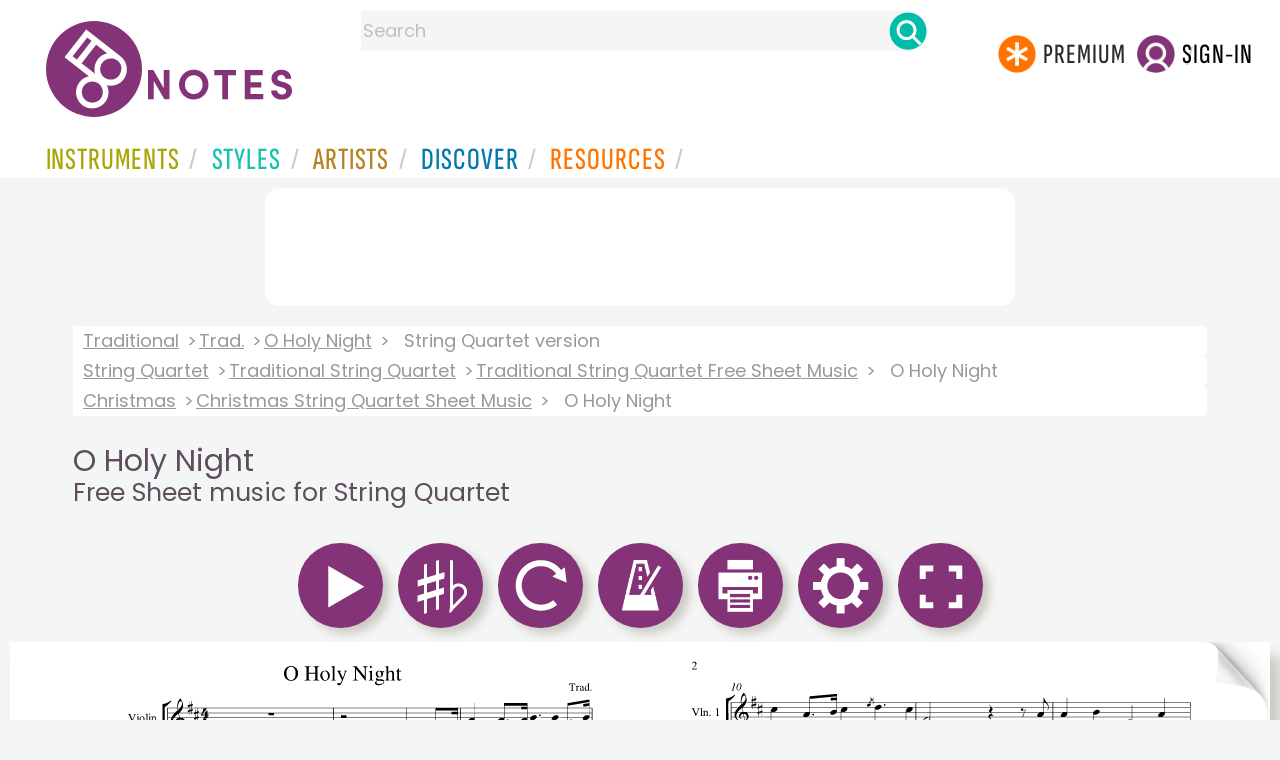

--- FILE ---
content_type: text/html
request_url: https://www.8notes.com/scores/11325.asp
body_size: 41915
content:

 
<!DOCTYPE HTML> 
  <html lang="en">
    <head><title>O Holy Night for String Quartet - Free Sheet music for String Quartet | 8notes.com</title>
    <meta name="description" content="Download print and play Trad. O Holy Night Free Sheet music for String Quartet  | 8notes.com">
    <meta charset="UTF-8">
    
    <link rel="canonical" href="https://www.8notes.com/scores/11325.asp" />
    
    <style>.gs2 img.discover_image{height:95px;border-top-left-radius:0;border-top-right-radius:0}
    
    .box .text{overflow:hidden}
          @media (max-width:700px){.gs2 img.discover_image{height:95px!important;}}
          </style>
 <script language=javascript>
   // Configurable values

   var MAIN_EXTRA_HEIGHT = 60;
   var MAIN_EXTRA_WIDTH = 0;
   var PLAYALONG_EXTRA_HEIGHT = 80;
   var PLAYALONG_EXTRA_WIDTH = 0;
   var HOVER_BOX_COLOR = "#ffe1ad";
   var IS_HIGHLIGHT_ON = true;
   var PAGE_TURNING_TIME = 1;
 
   // End of configurable values
   var ison0=0,ison1=0,ison2=0,ison3=0,ison4=0,temp_IS_HIGHLIGHT_ON;
   var dir,g,partopen;
   
   var numb=0;

   
   var ext_traditional=false;
   
  var multirests='';
  
         const DEBUG = false;
  
     
  const max_playalong_page=5;
  const playerWidth = 650;
  const playerHeight = 841;
  const playAlongPlayerWidth = 650;
  const playAlongPlayerHeight = 920;
  
  function displaymodal(ref){
          el=document.getElementById(ref),el.style.visibility="visible"==el.style.visibility?"hidden":"visible"
          }
  
    
  
  function elementInViewport(el) {
    var top = el.offsetTop;
    var left = el.offsetLeft;
    var width = el.offsetWidth;
    var height = el.offsetHeight;

    while(el.offsetParent) {
      el = el.offsetParent;
      top += el.offsetTop;
      left += el.offsetLeft;
    }

    return (
    top >= window.pageYOffset &&
    left >= window.pageXOffset &&
    (top + height) <= (window.pageYOffset + window.innerHeight) &&
    (left + width) <= (window.pageXOffset + window.innerWidth)
    );
  }
  
  var hasscrolled=0;
  var last_scroll_was_auto =0;



var manual_scroll=0;

var handleWheel = function (event) 
{
   
  var e = window.event || event;
   manual_scroll=1;

   if(g){   clearTimeout(g);}
  g=setTimeout("cancelscroll()",10000)
};

var addMouseWheelEventListener = function (scrollHandler)
{
  if (window.addEventListener) 
  {
    // IE9+, Chrome, Safari, Opera
    window.addEventListener("mousewheel", scrollHandler, false);
    // Firefox
    window.addEventListener("DOMMouseScroll", scrollHandler, false);
  } 
  else 
  {
    // // IE 6/7/8
    window.attachEvent("onmousewheel", scrollHandler);
  }
}

addMouseWheelEventListener(handleWheel);



  

  function cancelscroll(){
        hasscrolled=0;
        manual_scroll=0;
        
        }


  function updatescrollpref(){
        var ahh=document.getElementById('scrollview').checked;
        if(lb==null){initiatestuff();}
        if(ahh==true){
            createCookie('scrollpref',1,365)
            document.getElementById('mainscore').style.height=(p(bp[1].h)+80)+'px';
             
            }
        else{
            createCookie('scrollpref',0,365)
            document.getElementById('mainscore').style.height='100%';sco.style.top=0
            }
  }

    function show_single_page_view(){
      var spv=document.getElementById('single_page_view').checked;
      if(lb==null){initiatestuff();}
      showTwoPages=spv;
      if(spv){createCookie('single_page_view',1,365)}else{createCookie('single_page_view',0,365)}
      checkIfShouldShowTwoPages();
       
      resizeStage();
      
      settings_modal.style.display = "none";

    }

        function updatepausepref(){
            var ahh=document.getElementById('pausebefore').checked
            if(ahh==true){
              createCookie('pausebefore',1,365)
            }
            else{
               createCookie('pausebefore',0,365)
            }
        }
        
        var timer;
        function stopcountin(ref){ 
          window.clearTimeout(timer);
          timer = null;
          span = document.getElementById("countin");
          span.style.visibility='hidden';
          pauseamount=5;counter=5;
          if (ref==1){
            window.clearTimeout( stimer);
            stimer=null
            stopplayalongreturntostandardview()
            playalongstop()}
        }

        function updatecountin(){
          timer = window.setTimeout( "countDown()", 1000 );
          span = document.getElementById("countin");
          span.style.visibility='visible';
          span.innerHTML = 'Starting in: '+counter+'<BR><BR><a class="button-small button-primary button-small2" href=javascript:stopcountin(1)>x Cancel</a>';
        }
  
        function countDown( ){
          counter = counter - 1;
          span = document.getElementById("countin");
          span.style.visibility='visible';
          span.innerHTML = 'Starting in: '+counter+'<BR><BR><a class="button-small button-primary button-small2"  href=javascript:stopcountin(1)>x Cancel</a>';
          if (counter <= 0){
            stopcountin(0)
          }
          else{
            timer = window.setTimeout( "countDown()", 1000);
          }
        }

         
</script>


     <link rel="shortcut icon" type="image/png" href="/imc/favicon-32x32.png"/>
<link rel="icon" sizes="192x192" href="/imc/8notes-logo-circle192.png">
<meta name="viewport" content="width=device-width,initial-scale=1" />
 


<LINK href="/xs/x254min.css" type=text/css rel=stylesheet>
 
<style>.herobox {opacity:100;position:relative} 
#herobox1, #herobox2, #herobox3{opacity:100;} 

.highlight_menu {
    background-color: #ffcc6669;  
}
</style>

         
        <script>
        (adsbygoogle = window.adsbygoogle || []).push({
            google_ad_client: "ca-pub-1899416976695671",
            enable_page_level_ads: true
        });
        </script>
</head>


<body>
 



<div id=darkgreenstrip> 
<div class=full_width_display>
    <div id=header_container>
    <div class="header__logo-box">
    
<div id=logo><a href=/><img id=notescircle  src="/im/8notes-logo-circle3.svg" alt="8notes logo circle" height=95  ><img    id=notesnotes src="/im/notes-purple2.svg" alt="8notes logo"></a></div>

<div id=searchdiv>

    <form id=searchform class=searchform action=/school/search_fsm.asp method=get name=searchform  > 
 
        <button type="button" id="close_search" aria-label="Close Search" onclick="javascript:closeSearch()">    
            <span >x</span>
        </button>


        <input autocomplete="off" id=searchbox    placeholder="Search"  type=text   name=keyword>
        <button type=submit id=searchgo aria-label="Search" class=searchgo ></button>
    </form>
    
    <script language=javascript>
    
function highlightFirstItem(){let e=document.querySelector("#newsearchbox ul.searchlist li:first-child");e&&e.classList.add("highlight_menu")}function moveToNextItem(e){let t=e.nextElementSibling;if(!t){let i=e.parentNode.parentNode.nextElementSibling;i&&"livesearch"===i.id&&(t=i.querySelector("li"))}t&&(e.classList.remove("highlight_menu"),t.classList.add("highlight_menu"))}function highlightLastItem(){let e=document.querySelectorAll("#newsearchbox ul.searchlist"),t=e[e.length-1],i=t.lastElementChild;i&&i.classList.add("highlight_menu")}function moveToPreviousItem(e){let t=e.previousElementSibling;if(!t){let i=e.parentNode.parentNode.previousElementSibling;i&&"instrument_livesearch"===i.id&&(t=i.querySelector("li:last-child"))}t&&(e.classList.remove("highlight_menu"),t.classList.add("highlight_menu"))}document.addEventListener("keydown",function(e){
    const isSearchBoxFocused=document.activeElement.id==='searchbox';if(!isSearchBoxFocused){return;}
    let t=e.key,i=document.querySelector(".highlight_menu");"ArrowDown"===t||"ArrowUp"===t?(e.preventDefault(),(i=document.querySelector(".highlight_menu"))?"ArrowDown"===t?moveToNextItem(i):moveToPreviousItem(i):"ArrowDown"===t?highlightFirstItem():highlightLastItem()):"Enter"===t&&i&&(e.preventDefault(),window.location.href=i.querySelector("a").href)});

 
const inputField = document.getElementById('searchbox');
let lastSubmittedValue = "";
inputField.onkeyup = function(event) {
    if (!(event.key === "ArrowDown" || event.key === "ArrowUp")) {
         const currentValue = inputField.value;
        if (currentValue !== lastSubmittedValue && currentValue.length>0) {
            debouncedShowResult(currentValue);
            
            debouncedShowInstrumentResult(currentValue);
            lastSubmittedValue = currentValue; // Update the last submitted value
        }
    }
};
</script>
<div id=newsearchbox  >
<div id="instrument_livesearch"></div>
    <div id="livesearch"></div>
</div>
</div>

<ul class="header__login-box" id=nav2020>
      
		
    <li style="flex-grow: 1;"></li>
		 <li><a href=/subscriptions/ class=loginbuttons  id=subscribe><div class="center-wrapper"><div class=logintext>Premium</div></div></a></li><li><span class=loginbuttons  id=signin  onclick="javascript:openForm()"><div class="center-wrapper">Sign-in</div></span></li>


    </ul>
  </div>

 
 

    

<div id=headstr >
<nav id="navnew" role="navigation" >
    
    <label class="menu__btn" for="menu__toggle" data-btn>
       <span id=btnSpan1></span>
  <span id=btnSpan2></span>
  <span id=btnSpan3></span>
    </label>
<ul id="ulfornav" data="ulfornav" class="clearfix menu__box"  ><li><a title="instruments" href="/instruments/" aria-haspopup="true" ><span>Instruments</span></a>
<ul class=menuforward ><li><a href="/piano/">Piano</a></li><li><a href="/guitar/">Guitar</a></li>
<li><a href="/violin/">Violin</a></li><li><a href="/flute/">Flute</a></li>
<li><a href="/saxophone/">Saxophone</a></li><li><a href="/voice/">Voice</a></li><li><a href="/clarinet/">Clarinet</a></li>
<li><a href="/trumpet/">Trumpet</a></li><li><a href="/instruments/  ">Other Instruments</a></li></ul></li>
<li><a title="styles" href=/styles/  aria-haspopup="true" ><span>Styles</span></a>
<ul class=menuforward  >
<li><a href="/all/classical/sheet_music/">Classical</a></li><li><a href="/jazz/">Jazz</a></li><li><a href="/traditional/">Traditional</a></li><li><a href="/all/rock_and_pop/sheet_music/">Rock and Pop</a></li><li><a href="/all/christmas/sheet_music/">Christmas</a></li><li><a href="/world/">World</a></li><li><a href="/styles/">Other Styles</a></li></ul></li>

<li><a title="artists" href=/artists/ aria-haspopup="true" ><span>Artists</span></a>

<ul class=menuforward  ><li><a href="/bach.asp">Bach</a></li><li><a href="/beethoven.asp">Beethoven</a></li><li><a href="/mozart.asp">Mozart</a></li><li><a href="/tchaikovsky.asp">Tchaikovsky</a></li><li><a href="/joplin.asp">Scott Joplin</a></li><li><a href="/chopin.asp">Chopin</a></li><li><a href="/artists/">Other Artists</a></li></ul></li> 
 
<li><a title="artists" href=/discover/ aria-haspopup="true"><span>Discover</span></a>
<ul class=menuforward  ><li><a href="/discover/very_quick_guide.asp">Very Quick Guides</a></li><li><a href="/discover/repertoire_guides.asp">Repertoire Guides</a></li><li><a href="/discover/news.asp">News</a></li><li><a href="/discover/memes.asp">Memes</a></li><li><a href="/discover/instruments.asp">Instruments</a></li><li><a href="/discover/discover.asp">Discover Music</a></li><li><a href="/discover/holidays.asp">Holidays</a></li></ul></li> 
 
<li><a href="/extras/" aria-haspopup="true" ><span>Resources</span></a><ul class=menuforward  ><li><a href="/guitar_tuner/">Guitar Tuner</a></li><li><a href="/guitar_chord_chart/">Guitar Chord Chart</a></li><li><a href="/guitar_scales/">Guitar Scales</a></li><li><a href="/metronome/">Metronome</a></li><li><a href="/piano_chord_chart">Piano Chord Chart</a></li><li><a href="/theory/">Music Theory</a></li><li><a  title="members" href=/members/>Members Pieces</a></li><li><a  title="forums" href=/f/>Forums</a></li><li><a href="/school/whats_new.asp">Latest Additions</a></li><li><a href="/extras/">More Resources...</a></li></ul></li>
    <li class="mobonly"><a  title="guitar tuner" href=/guitar_tuner/>Guitar Tuner</a></li>
    <li class="mobonly"><a  title="guitar chord chart" href=/guitar_chord_chart/>Guitar Chord Chart</a></li>
    <li class="mobonly"><a  title="piano chord chart" href=/piano_chord_chart/>Piano Chord Chart</a></li>
    <li class="mobonly"><a  title="metronome" href=/metronome/>Metronome</a></li>

</ul>
    
</nav></div>
     </div> 
     </div> 
   </div>
 

<center> 

<div class="greybox-responsive" style="margin-top:10px" >

<ins class="adsbygoogle notes-responsive"
     style="display:inline-block"
     data-ad-client="ca-pub-1899416976695671"
     data-ad-slot="8666309865"></ins>
<script>
    (adsbygoogle = window.adsbygoogle || []).push({});
</script></div></center>

<!-- Google tag (gtag.js) -->
<script async src="https://www.googletagmanager.com/gtag/js?id=G-HJYQDND77B"></script>
<script>
  window.dataLayer = window.dataLayer || [];
  function gtag(){dataLayer.push(arguments);}
  gtag('js', new Date());

  gtag('config', 'G-HJYQDND77B');
</script>


 
<style>
section.player main{min-height: 869px;  
  height: auto;}
  @media(max-width:1000px){section.player main{min-height: 750px;  }
  @media(max-width:600px){section.player main{min-height: 469px;  }

  
 
    #gboxt{width:80%;margin-left:auto;margin-right:auto;      max-width: 1200px; 
    background: #fff;
     margin-top:10px;
    padding: 20px;
    border: 1px solid #ccc;
    }
    .bb{width:343px}
.ccontent{font-size:14pt;line-height:20pt;display: flex;    justify-content: center;}
    @media all and ( max-width:500px ) 
     {#stufftodis,#regform{max-width:250px!important}
    #gboxt{
    width: 90%!important}
    .bb{width:243px}
    }
    .aform{color:#fff;font-size:24px}
    .login_table{display: flex;flex-wrap:wrap;justify-content:center;color:#fff}
                 .login_table_row{flex: 1 1 150px;color:#fff;font-size: 18px;}


</style>




  <audio id="demo0" src="/school/mp32/string_quartet/o_holy_night.mp3" preload="none" class="lazy-audio"></audio>
  
<script language=javascript>
window.addEventListener('load', function() {
    
    setTimeout(function() {
        var audioFiles = document.querySelectorAll('.lazy-audio');
        
        audioFiles.forEach(function(audio) {
            audio.preload = 'auto'; 
        });
        
    }, 2000); 
});
</script>


<div id=main_container>
<div id=breadandhead>
  
 

 <div class=rightad style="background: linear-gradient(to right, white, transparent);">
  <div class=breadcrumb>
    
          <a href="/traditional/">Traditional</a> <a href="/trad.asp">Trad.</a> <a href=/scores/o_holy_night_trad_.asp>O Holy Night</a> <span>String Quartet version</span>
        
    </div><div class=breadcrumb> <a href="/string_quartet/all/">String Quartet</a> <a href="/string_quartet/traditional/">Traditional String Quartet</a> 
    
        <a href="/string_quartet/traditional/sheet_music/">Traditional String Quartet Free Sheet Music</a> 
        
    <span>O Holy Night</span>
    
      </div><div class=breadcrumb><a href=/all/christmas/>Christmas</a> <a href="/string_quartet/christmas/sheet_music/">Christmas  String Quartet Sheet Music</a> <span>O Holy Night</span>
        
  </div> 
</div>

  <h1 class=scoreh1>O Holy Night <BR><small>Free Sheet music for String Quartet</small></h1>
</div>

  
<div id="settings_modal" class="modal_new">
  <div class="modal-content">
    <span class="close_settings">&times;</span>
      <div style=" margin:auto;">
        <div  >
          <h2>Options</h2>
          <div id=options_mobile>
            <ul>
            
              <li style="display:flex"><img src=/imc/transpose.png width=65 height=65><button id=btn_transpose2>Transpose</button></li>
              
              
              
              <li style="display:flex"><img src=/imc/tempo.png width=65 height=65><button id=btn_tempo2>Tempo</button></li>
              <li style="display:flex"><img src=/imc/print.png width=65 height=65><button id=btn_print2 onclick="javascript:doprint()">Print</button></li>
              <li style="display:flex"><img src=/imc/reset.png width=65 height=65><button id=btn_reset2  onclick="javascript:document.location.reload()">Reset</button></li>
           </ul>
          </div>
          <BR> 
           
        
          <span style="display:none;visibility:hidden" id=landscape_view class=rightad>Landscape view?<input type=checkbox    name=scrollview id=scrollview onclick="javascript:updatescrollpref()" ></span>
          <BR><BR>
          
          <span id=single_page_view_holder class=rightad>Single Page  view?<input type=checkbox    name=single_page_view id=single_page_view onclick="javascript:show_single_page_view()" ></span>
           
          <BR><BR>
          Pause before start?<input type=checkbox  name=pausebefore id=pausebefore onclick="javascript:updatepausepref()" value="">
          <BR><BR>
        </div>
      </div>
    
  </div>
</div>
<div id="countin"  ></div>

<div id=fullscreenbox >

 <div id="tempo_modal" class="modal_new">
  <div class="modal-content">
    <span class="close_tempo">&times;</span>
    <div class="control-box">
      <div class="tempo-control">
        <span id="progandtemp2">
          <span class="tempo-text">TEMPO:
            <div id="speed_percentage">100%</div>
          </span>
        </span>
      </div>
      <div class="slider-control">
        <input id="speed" type="range" min="0.5" max="2" step="0.1" value="1.0" onInput="speed = event.target.value; updateplaybackrate(speed) ">
      </div>
    </div>
  </div>
</div>
 
  
    <div id="transp_modal" class="modal_new">
      <div class="modal-content">
        <span class="close_transp">&times;</span>
          <div style=" margin:auto;">
          <h2 style="padding:0">Transpose</h2></div>
          

        <div style="display:flex;align-items:center">
          <div style="width:80px"><a class=" button button-primary  " data-tip="Transpose Up 1 semitone" id="tranup" style="background-color:#efefef;padding:2px!important" href="javascript:transp('u',1,0,2)"><img id=icon12 height=61 width=61 src=/im/up-arrow.svg border=0 /></a> </div>
          <div style=" margin:auto;overflow:hidden;height:100%;flex=1">
            <div id=transp_list>
              <a href="/subscriptions/?a=1&fsm_Id=11325" class=" transp_alphabet ">Ab major</a> <a href="/subscriptions/?a=1&fsm_Id=11325" class=" transp_alphabet ">G major</a> <a href="/subscriptions/?a=1&fsm_Id=11325" class=" transp_alphabet ">F# major</a> <a href="/subscriptions/?a=1&fsm_Id=11325" class=" transp_alphabet ">F major</a> <a href="/subscriptions/?a=1&fsm_Id=11325" class=" transp_alphabet ">E major</a> <a href="/subscriptions/?a=1&fsm_Id=11325" class=" transp_alphabet ">Eb major</a> <a href="/subscriptions/?a=1&fsm_Id=11325" class=" transp_alphabet alphselected">D major</a> <a href="/subscriptions/?a=1&fsm_Id=11325" class=" transp_alphabet ">C# major</a> <a href="/subscriptions/?a=1&fsm_Id=11325" class=" transp_alphabet ">C major</a> <a href="/subscriptions/?a=1&fsm_Id=11325" class=" transp_alphabet ">B major</a> <a href="/subscriptions/?a=1&fsm_Id=11325" class=" transp_alphabet ">Bb major</a> <a href="/subscriptions/?a=1&fsm_Id=11325" class=" transp_alphabet ">A major</a> 
            </div>
          </div>
          <div  style="width:80px">
            <a class="  button button-primary  " data-tip="Transpose Down 1 semitone" id="trandown" style="background-color:#efefef;padding:2px!important"  href="javascript:transp('d',1,0,2)"><img id=icon11 height=61 width=61 src=/im/down-arrow.svg border=0 /></a> 
          </div>
        </div>
      </div> 
    </div> 
 


 
  <section class="player" id="player" >
    <header>
      <div class="controlsdiv" id="controlsdiv"> 
        
<a style="visibility:hidden;display:none" id=leftbut class="tooltip   rightad" value="<<"  data-tip="Turn Page Back (or use arrow key on your keyboard)" href="javascript:changepage2('l')"><img alt="Turn Page Back (or use arrow key on your keyboard)" src=/images/left_icon.png border=0 /></a>
<a style="visibility:hidden;display:none" id=rightbut class="tooltip  rightad" value=">>"  data-tip="Turn Page Forward (or use arrow key on your keyboard)" href="javascript:changepage2('r')"><img alt="Turn Page Forward (or use arrow key on your keyboard)" src=/images/right_icon.png border=0 /></a>
  
<a class="tooltip button button-primary " data-tip="Play (or use space bar on your keyboard)" id="aicon0"  name="play0" href="javascript:playmain(0)"><img id=icon0 src=/imc/play.png alt="Play (or use space bar on your keyboard)" border=0 height=65 width=65/></a> 

<img class="tooltip button button-primary "  data-tip="Pause" id=pause_icon  title="Pause Music" alt="Pause Music" onclick="javascript:callpause()" src=/imc/pause.png   height=65 width=65 >
  

            <span id=aicon1 style="visibility:hidden;display:none"><img src=/images/sp.gif id=icon1 height=1 style="visibility:hidden;display:none"></span>
            
      <span id=aicon2 style="visibility:hidden;display:none"><img src=/images/sp.gif id=icon2 height=1 style="visibility:hidden"></span>
    
    

<span id=aispacer style="visibility:hidden;display:none"><img src=/images/sp.gif  id=ispacer height=2 ></span>

   
  <a class="tooltip button button-primary " data-tip="Transpose" id=btn_transpose name="transpose1"  ><img class=icon_transpose id=icon_transpose alt="transpose"  src=/imc/transpose.png  height=65 width=65 border=0 /></a>     
  
  <a class="tooltip button button-primary "  onclick="javascript:document.location.reload()" data-tip="Reset" id=btn_reset name="reset1"  ><img class=icon_reset id=icon_reset alt="reset"  src=/imc/reset.png  height=65 width=65 border=0 /></a> 
  
<a class="tooltip button button-primary " data-tip="Tempo" id=btn_tempo name="tempo1"  ><img class=icon_tempo id=icon_tempo alt="tempo"  src=/imc/tempo.png  height=65 width=65 border=0 /></a> 
 
  
    
    
 <a class="tooltip button button-primary " data-tip="Print" id=btn_print name="print1"  ><img class=icon_printer id=icon_printer alt="print"  src=/imc/print.png  height=65 width=65 border=0 /></a> 
 <a class="tooltip button button-primary " data-tip="Options" id=btn_settings name="settings1"  ><img class=icon_settings id=icon_settings alt="settings"  src=/imc/settings.png  height=65 width=65 border=0 /></a>     
 
  
 
	
		<a class="  tooltip button button-primary "   name="play2" target="_top" id=afullscreen data-tip="Full screen view" href="#" ><img  height=65 width=65 id=fullscreen src=/imc/fullscreen.png border=0 alt="full screen" /></a>
	
  
  <div class=copyright_type style="    display: inline-block;    float: right;">
  
  
  </div>
  

      </div>

      <div id="metandtemp">
        <div id="progressBar">
          <div id="progress"></div>
          <div id="progresstext"></div>
        </div> 
        <div id="playleft" class="errorMessage messageBox"  ></div> 
        <div id="speedtext"></div>
      </div>
    </header>




    
      <main>
        <a href="javascript:changepage2('l')" id="clickleft" class="pagenav_disabled" aria-label="Turn One Page Back"    title="Turn One Page Back"></a>
        <a href="javascript:changepage2('r')" id="clickright" aria-label="Turn One Page Forward" title="Turn One Page Forward"  ></a>
        <div 
          class="container-box riffbox twopages" 
          id="mainscore"
          title="O Holy Night Free Sheet music for String Quartet "
        >
          <canvas id="stage"></canvas>
          <div class="img-container">
           
            <img id="score" title="Play O Holy Night music notes" alt="O Holy Night by Trad. Sheet Music arranged by 8notes.com for String Quartet - 1 of 5 pages" src="/school/svg/string_quartet/o_holy_night01.svg" fetchpriority="high">
           
            
           
          </div>
          <div class="img-container">
          
                     
                        <img id="score2" title="Play O Holy Night music notes" alt="O Holy Night by Trad. Sheet Music arranged by 8notes.com for String Quartet - 2 of 5 pages"  src="/school/svg/string_quartet/o_holy_night02.svg" fetchpriority="high">
                     
            
          </div>
          <div class="layer1" id="layer1"></div><div class="layer2" id="layer2"></div>
        </div>
      </main>
      <footer class=player_footer>
        <div id="keyboard_shortcuts" ><BR>  
          <button id=errimg border=0 class=tooltip data-tip="Report Error" aria-label="Report Error" onclick="window.location='/report_error.asp?score_Id=11325'"></button>
          
          <button id=favimg  class=tooltip data-tip="Save to Favourites" aria-label="Save to Favourites"  border=0 onclick="window.location='/favorites.asp?fsm_Id=11325'"></button>
          
          <button id=tipsimg  class=tooltip data-tip="Keyboard Shortcuts" aria-label="Keyboard Shortcuts"  border=0 onclick="javascript:show_fave()"></button>
          <div id="shortcuts_text"><BR><b>Keyboard Shortcuts: </b><BR>
              
                  <div class=whitebox  ><b>&larr;</b></div>Previous page  
                  <div class=whitebox ><b>&rarr;</b></div> Next page <BR>
               
                <div class=whitebox >space</div>  Play & Pause  <BR>
                Click & Drag to select the bars you want to practice, creating a 'Practice Loop'<BR><BR>
          </div>
        </div>
      </footer>
  

      
</section>
</div> 






<script language=javascript>
var aud;
const timeframeEvent = new Event('timeframe');
var audioUnlocked = false;

function unlockAllAudioOnce() {
  if (audioUnlocked) return;

  var ids = ['demo0', 'demo1', 'demo2', 'demo3', 'demo4'];
  ids.forEach(function (id) {
    var a = document.getElementById(id);
    if (!a) return;

    a.muted = true;
    var p = a.play();
    if (p && typeof p.then === 'function') {
      p.then(function () {
        a.pause();
        a.currentTime = 0;
        a.muted = false;
      }).catch(function () {
        // ignore – iOS might still block, we just try
        a.muted = false;
      });
    } else {
      // Older browsers
      try {
        a.pause();
        a.currentTime = 0;
      } catch (e) {}
      a.muted = false;
    }
  });

  audioUnlocked = true;
}


var stop = false;
var frameCount = 0;
var fps, fpsInterval, startTime, now, then, elapsed;
const DESIRED_FPS=60;

function startTimeframe(fps) {
  stop = false;
  fpsInterval = 1000 / fps;
  then = Date.now();
  startTime = then;
  tick();
}

function tick() {
  if (stop) {
    return;
  }
  requestAnimationFrame(tick);

  now = Date.now();
  elapsed = now - then;

  if (elapsed > fpsInterval) {
    then = now - (elapsed % fpsInterval);
    if(aud) {
      aud.dispatchEvent(timeframeEvent);
    }
  }
}

   var counter =5;
    var loopStartMarker;
    var loopEndMarker;


function p(ref){return parseInt(ref,10)}



function initiatestuff(){

  lb=document.getElementById("clickleft");
  rb=document.getElementById("clickright");
  
  sco=document.getElementById("score");
  sco2=document.getElementById("score2");
  pb=document.getElementById("progressBar");
  pico=document.getElementById("pause_icon");
  bg1="#c0c0c0";
  bg2="#96bf48";
  ic0=document.getElementById("icon0");
  ic1=document.getElementById("icon1");
  ic2=document.getElementById("icon2");
  ic3=document.getElementById("icon3");
  
  aic0=document.getElementById("aicon0");
  aic1=document.getElementById("aicon1");
  aic2=document.getElementById("aicon2");
  aic3=document.getElementById("aicon3");
  
  aud=document.getElementById('demo0');
  sic='/imc/stop.png';
  l1=document.getElementById('layer1');
  l2=document.getElementById('layer2');

  checkIfShouldShowTwoPages();
 
      resizeStage();
      
  temp_IS_HIGHLIGHT_ON=IS_HIGHLIGHT_ON;
  if (!loopStartMarker) {
    loopStartMarker = document.createElement('div');
    loopStartMarker.style.width = '7px';
    loopStartMarker.style.background = 'rgba(124,193, 6, 0.5)';
    loopStartMarker.style.position = 'absolute';
    loopStartMarker.style.visibility = 'hidden';
    
    loopStartMarker.setAttribute("id", "loopStartMarker");
    loopEndMarker = document.createElement('div');
    loopEndMarker.style.width = '7px';
    loopEndMarker.style.background = 'rgba(124,193, 6, 0.5)';
    loopEndMarker.style.position = 'absolute';
    loopEndMarker.style.visibility = 'hidden';
    loopEndMarker.setAttribute("id", "loopEndMarker");
    loopText = document.createElement('div');
    loopText.style.position = 'absolute';
    loopText.style.marginTop = '-38px';
    loopText.style.border = '1px solid #7cc106';
    loopText.style.visibility = 'hidden';
    loopText.style.color= 'rgba(124,193, 6, 1)';
    loopText.style.fontSize='24px';
    loopText.style.fontWeight='bold';
    loopText.innerHTML='&nbsp;Practice&nbsp;Loop&nbsp;';    
       

    let mainscore = document.getElementById('mainscore');
    mainscore.appendChild(loopStartMarker);
    mainscore.appendChild(loopEndMarker);
    loopStartMarker.appendChild(loopText);
  }
}



function printdivold(printpage,ref){
    var docType = '<!DOCTYPE html PUBLIC \"-//W3C//DTD XHTML 1.0 Transitional//EN\" \http://www.w3.org/TR/xhtml1/DTD/xhtml1-transitional.dtd\>';
    var docprint = window.open('', 'O Holy Night <BR><small>Free Sheet music - 8notes.com', 'height=1000,width=670,menubar=yes,titlebar=yes,toolbar=yes');
    docprint.document.open();docprint.document.write(docType);docprint.document.write('<title>O Holy Night <BR><small>Free Sheet music - 8notes.com</title>');
    docprint.document.write('</head><body style="padding:0;margin-top:0 !important;margin-bottom:0!important;"   onLoad="self.print();self.close();">');
    if (ref==1){ 
      docprint.document.write(  document.getElementById(printpage).innerHTML +'</body></html>');
    }
    else{
      var img=document.getElementById(printpage),
      style=img.currentStyle||window.getComputedStyle(img, false),
      bi=style.backgroundImage.slice(4, -1);docprint.document.write('<img src='+bi+' width=650px></body></html>');
    }
    docprint.document.close();
    docprint.focus();
}

function printdivold2(printpage,ref){
  if (ref==1){ 
    var headstr = "<html><head><title></title></head><body>";
    var footstr = "</body>";
    var newstr = document.getElementById(printpage).innerHTML;
    var oldstr = document.body.innerHTML;
    document.body.innerHTML = headstr+newstr+footstr;
    window.print();
    setTimeout(function () { window.location.reload()  }, 1000);
    return false;
  }
  else{
    var headstr = "<html><head><title></title></head><body>";
    var footstr = "</body>";
    var img=document.getElementById(printpage),
    style=img.currentStyle||window.getComputedStyle(img, false),
    bi=style.backgroundImage.slice(4, -1);
    
    var newstr = '<img src='+bi+' width=650px>';
    var oldstr = document.body.innerHTML;
    document.body.innerHTML = headstr+newstr+footstr;
    window.print();
  }
}

function printdiv(printpage,ref) {
  if (ref==1){ 
    var headstr = "<html><head><title></title></head><body>";
    var footstr = "</body>";
    var newstr = document.getElementById(printpage).innerHTML;
    var oldstr = document.body.innerHTML;
    document.body.innerHTML = headstr+newstr+footstr;
    window.print();
    setTimeout(function () { window.location.reload()  }, 1000);
    return false;
  }
  else{
   
  const html = [];
  html.push('<html><head>');
    html.push('</head><body onload="window.focus(); window.print()"><div>');
  html.push('<img width=650px src="' + printpage + '"/>',);
  html.push('</div></body></html>');
  
  
  var a = window.open('', '', 'width=700,height=960');
  a.document.open("text/html");
  a.document.write(html.join(""));
  a.document.close();
  }
   
}

var tempo = 99.0,changedpage=0,lb,rb,sco,sco2,pb,pi,bg1,bg2,ic1,ic0,ic2,ic3,ic4,aic0,aic1,aic2,aic3,aic4,l1,l2,pdfadd,ss,styp,sic,pauseon=0,meton=0,speedval=1.0,currpage=1,currpagearryno=1,introbars=1; //no intro 5=4
var introdelay=2000,iipage=1,no_pages=5;
ss='/school/svg/';
var images = new Array();
var blankImage = new Image();

blankImage.src ="/school/svg/blank4.svg";
 

var imageCache = {"": blankImage};
window.onload = function(){
    document.onkeyup = function(event){
        var e = (!event) ? window.event : event;
			  var kcode=e.keyCode
               
			  evenwhen(kcode);
              
        };
};

window.onkeydown = function(event) { 
	var e = (!event) ? window.event : event;
	var kcode=e.keyCode
	 if (kcode==32){
      var elem 
      if (e.srcElement) elem = e.srcElement;
      else if (e.target) elem = e.target;
      if (elem.tagName.toLowerCase()=='input' || elem.tagName.toLowerCase()=='textarea')
        {}
      else{
        if(lb==null){
          initiatestuff();playmain(kcode);
        }
	      else{ 
          callpause2();
        } 
	      return false;
	    }
    }
};

var meton=0,everyplayed2=0,everyplayed=0,carryon=true,play_status=0,totdone,toty,score='string_quartet/o_holy_night';

function callpause2(){
 var num_listened=readCookie('num_listened')
  if (num_listened=='undefined'||num_listened=='NaN'){num_listened=0;}
  if (num_listened>3){
    overlay();return ;
  }
  else{ 
    callpause();}
  }
styp="main";
var page_printed=0;
var cp4p;
 const newPButton = document.querySelector(".icon_printer");

  newPButton.addEventListener("click", async () => {
    if (!showTwoPages){var src=document.getElementById('score').src;
   
           printdiv(src,0);return;}
    if (page_printed==0){
       
    cp4p=currpage;
   if (currpage<10){
    cp4p='00'+cp4p;
   }
   else if(currpage<100){cp4p='0'+cp4p;}
   

  //var printstring=ss+score+cp4p+'.png';
   alert('This will print the left hand page. Press print again to print the right hand page. \n\nTo print entire pieces in one go, and for higher quality printing from our PDF files, please subscribe.');
   
    var src=document.getElementById('score').src;

    src = src.replace(/(\d{2})\.svg$/, '0$1.svg');
    src = src.replace(/svg/g, 'png');
  page_printed=1;
           printdiv(src,0);
            
  }
  else
  {page_printed=0;
     
   //var printstring=ss+score+cp4p+'.png';
  alert('This will now  print the right hand page. Press print again to print the left hand page, or for longer pieces, navigate to next pages and press print again.');
    var src=document.getElementById('score2').src;

    src = src.replace(/(\d{2})\.svg$/, '0$1.svg');
    src = src.replace(/svg/g, 'png');


          printdiv(src,0)

  }
});

function convertToPdfUrl(url) {
    if (url.includes('/png/')) {
        url = url.replace('/png/', '/pdf/');
        let lastPngIndex = url.lastIndexOf('.png');
        if (lastPngIndex !== -1) {
            url = url.substring(0, lastPngIndex - 3) + url.substring(lastPngIndex);
        }
        url = url.replace('.png', '.pdf');
    } else if (url.includes('/svg/')) {
        url = url.replace('/svg/', '/pdf/');
        let lastSvgIndex = url.lastIndexOf('.svg');
        if (lastSvgIndex !== -1) {
            url = url.substring(0, lastSvgIndex - 2) + url.substring(lastSvgIndex);
        }
        url = url.replace('.svg', '.pdf');
    }
    return url;
}

function openPDF(){

}
function doprint() {
  
  var isSafari = window.safari !== undefined;

  if(lb==null){initiatestuff()} 
       
        
          alert('N.B. This will print only the current page.\n\nIf this piece has more than one page, you will need to print each page individually. Navigate to other pages using the << and >> buttons.\n\nTo print entire pieces in one go, and for higher quality printing from our PDF files, please subscribe.') 
          
          var ssrc=sco.src;
          
            var src=document.getElementById('score').src;
            printdiv(src,0)
	}
 
class ConfirmDialog {
  constructor({ questionText, trueButtonText, falseButtonText, parent }) {
    this.questionText = questionText || "Are you sure?";
    this.trueButtonText = trueButtonText || "Yes";
    this.falseButtonText = falseButtonText || "No";
    this.parent = parent || document.body;

    this.dialog = undefined;
    this.trueButton = undefined;
    this.falseButton = undefined;

    this._createDialog();
    this._appendDialog();
  }

  confirm() {
    return new Promise((resolve, reject) => {
      const somethingWentWrongUponCreation =
        !this.dialog || !this.trueButton || !this.falseButton;
      if (somethingWentWrongUponCreation) {
        reject('Someting went wrong when creating the modal');
        return;
      }
      
      this.dialog.showModal();
      this.trueButton.focus();

      this.trueButton.addEventListener("click", () => {
        resolve(true);
        this._destroy();
      });

      this.falseButton.addEventListener("click", () => {
        resolve(false);
        this._destroy();
      });
    });
  }

  _createDialog() {
    this.dialog = document.createElement("dialog");
    this.dialog.classList.add("confirm-dialog");

    const question = document.createElement("div");
    question.textContent = this.questionText;
    question.classList.add("confirm-dialog-question");
    this.dialog.appendChild(question);

    const buttonGroup = document.createElement("div");
    buttonGroup.classList.add("confirm-dialog-button-group");
    this.dialog.appendChild(buttonGroup);

    this.falseButton = document.createElement("button");
    this.falseButton.classList.add(
      "confirm-dialog-button",
      "confirm-dialog-button--false"
    );
    this.falseButton.type = "button";
    this.falseButton.textContent = this.falseButtonText;
    buttonGroup.appendChild(this.falseButton);

    this.trueButton = document.createElement("button");
    this.trueButton.classList.add(
      "confirm-dialog-button",
      "confirm-dialog-button--true"
    );
    this.trueButton.type = "button";
    this.trueButton.textContent = this.trueButtonText;
    buttonGroup.appendChild(this.trueButton);
  }

  _appendDialog() {
    this.parent.appendChild(this.dialog);
  }

  _destroy() {
    this.parent.removeChild(this.dialog);
    delete this;
  }
}


 

function getCachedImageFromMap (path, map) {
  let image = map[path];
  
  if (image) return image;

  
  image = new Image();
  image.src = path;

  map[path] = image;

  return image;
}


      
     var scfile=ss+score+'01.svg';
      
   
    
   var scfile2=ss+score+'02.svg';
   
   


function playalongacc(pltype)
  {
     unlockAllAudioOnce();
  if(ison0) { hideLoopGuide(); }
  if(lb==null){initiatestuff()}
  switch (pltype){
    case 1:
      if (ison1==0&&document.getElementById('pausebefore').checked==true){
        pauseamount=5;updatecountin(); pppa=pauseamount+1;
      }
      else{
        pauseamount=0;pppa=0;stopplayalongreturntostandardview()
        }
        break;
    case 2:
        if (ison2==0&&document.getElementById('pausebefore').checked==true){
          pauseamount=5;updatecountin(); pppa=pauseamount+1;
        }
        else{
          pauseamount=0;pppa=0;stopplayalongreturntostandardview()
        }
        break;
    case 3:
        if (ison3==0&&document.getElementById('pausebefore').checked==true){
          pauseamount=5;updatecountin(); pppa=pauseamount+1;
        }
        else{
          pauseamount=0;pppa=0;stopplayalongreturntostandardview()
        }
        break;
    case 4:
        if (ison4==0&&document.getElementById('pausebefore').checked==true){
          pauseamount=5;updatecountin(); pppa=pauseamount+1;
        }
        else{
          pauseamount=0;pppa=0;stopplayalongreturntostandardview()
        }
        break;
  }
    stimer = window.setTimeout( "playalongacc2("+pltype+")", (pppa*1000));  
    
    checkIfShouldShowTwoPages();
     
}

var baseUrl = '';

function playalongacc2(pltype, keepPlayState, wasOn){
    
  let wasStoped = pauseon || !wasOn;
  if(typeof bpp !== 'undefined' && typeof ppt !== 'undefined')    {
      temp_IS_HIGHLIGHT_ON=IS_HIGHLIGHT_ON;
        }
    else{
        temp_IS_HIGHLIGHT_ON=false;l1.style.visibility='hidden';
        
    }

  var bon=0;
  stopplayalongreturntostandardview()
  if (ison1||ison2||ison3||ison4) {
    playalongstop() 
    
    btn_transpose.style.visibility='visible';
    
  } 
  else {
    if (!keepPlayState || !wasStoped) {
      startTimeframe(DESIRED_FPS);   
    }
    
    l1.style.visibility='visible';
    
    btn_transpose.style.visibility='hidden';
    
  }




    var num_listened=readCookie('num_listened')
    if(num_listened=='undefined'||num_listened=='NaN'){num_listened=0;}
    if(everyplayed==0){num_listened=p(num_listened)+1;eraseCookie('num_listened');createCookie('num_listened',num_listened,1);everyplayed=1;}
    if(num_listened>3){overlay();return }
 
var aisp=document.getElementById('aispacer');
 
switch (pltype){
  case 1:
    if (ison1==0){
      bon=1;ison1=1;ison2=0;ison3=0;ison4=0;ison0=0;ic1.src=sic;aud=document.getElementById('demo1');
      pico.style.display='inline-block!important';ic2.style.display='none';aic0.style.display='none';aic2.style.display='none'; aisp.style.display='inline-flex';aisp.style.visibiliy='visible';
      if(ic3){aic3.style.display='none';ic3.style.display='none';}
      if(ic4){aic4.style.display='none';ic4.style.display='none';}
      }
    break;
  case 2:
    if(ison2==0){bon=1;ison1=0;ison2=1;ison4=0;ison3=0;ison0=0;ic2.src=sic;aud=document.getElementById('demo2');
    pico.style.display='inline-block!important';ic1.style.display='none';aic0.style.display='none';aic1.style.display='none';aisp.style.display='inline-flex';aisp.style.visibiliy='visible';
    if(ic3){aic3.style.display='none';ic3.style.display='none';}
    if(ic4){aic4.style.display='none';ic4.style.display='none';}
    }
      break;
  case 3:
    if(ison3==0){bon=1;ison1=0;ison2=0;ison4=0;ison3=1;ison0=0;ic3.src=sic;aud=document.getElementById('demo3');
    pico.style.display='inline-block!important';ic1.style.display='none';aic0.style.display='none';aic1.style.display='none';aisp.style.display='inline-flex';aisp.style.visibiliy='visible'
    aic2.style.display='none';ic2.style.display='none';
    if(ic4){aic4.style.display='none';ic4.style.display='none';}
    }
  break;
  case 4:
    if(ison4==0){bon=1;ison1=0;ison2=0;ison3=0;ison4=1;ison0=0;ic4.src=sic;aud=document.getElementById('demo4');
    pico.style.display='inline-block!important';ic1.style.display='none';aic0.style.display='none';aic1.style.display='none';aisp.style.display='inline-flex';aisp.style.visibiliy='visible'
    aic2.style.display='none';ic2.style.display='none';
    if(ic3){aic3.style.display='none';ic3.style.display='none';}
    }
  break;
}

 
 if (bon==1) {
    pb.style.display='flex';pico.style.display='inline-block';document.getElementById('metandtemp').style.visibility='visible';
    aud.addEventListener('timeframe', updateProgress, false);
    aud.addEventListener('ended', audioend);
    updateplaybackrate(document.getElementById('speed').value)
    speedval=document.getElementById('speed').value
    aud.play();aud.currentTime = 0;
    
  if(baseUrl==''){baseUrl=ss+score;}

  checkIfShouldShowTwoPages();
   
  }
  else { 
     
    pb.style.display='none';document.getElementById('metandtemp').style.visibiliy='hidden';pico.style.display='none'; ison1=0;ison2=0;ison3=0;ison4=0;
     
    
  }

  if(keepPlayState)  {
    if (wasStoped) {
      pauseon=0;
      callpause();

      setTimeout(() => {
        checkbartimeupdate();  
        updateProgress();
      }, 100)
    }
  }
  
}

  

  var no_part_pages=5;

function stopplayalongreturntostandardview() {
if(lb==null){initiatestuff()}


l1.style.visibility = 'hidden';
ic1.style.display='block';
ic2.style.display='block';
if(ic3){ic3.style.display='block';}
if(ic4){ic4.style.display='block';}
ic0.style.display='block';
aic1.style.display='inline-block';
aic2.style.display='inline-block';
if(aic3){aic3.style.display='inline-block';}
if(aic4){aic4.style.display='inline-block';}
aic0.style.display='inline-block';
aisp=document.getElementById('aispacer');
aisp.style.display='none';aisp.style.visibility='hidden';
pico.src='/imc/pause.png';
document.getElementById('icon0').src = '/imc/play.png';
document.getElementById('progress').style.width = "0%";




currpage=1;
document.getElementById('demo0').pause();


           if(ison1==1||ison2==1||ison3==1||ison4==1){
            

 
            
            switchScore("score", `${baseUrl}01.svg`);
  
  partopen=1;
   
      
}
else{
        switchScore('score', ss+score+'01.svg');
        
        if(no_pages>1){
        switchScore('score2',ss+score+'02.svg');
        }
        
        }
        

if (!ext_traditional){
  lb.classList.add("pagenav_disabled");
   
  if (no_pages>2||!showTwoPages&&no_pages>1){rb.classList.remove("pagenav_disabled");}


}
}





 function playalongstop() {
    resizeStage();
    stop=true;
    l1.style.visibility = 'hidden';
    sco.style.top='0';
    document.getElementById('mainscore').style.height='100%';
    document.getElementById('icon0').src = '/imc/play.png';

    document.getElementById('demo0').pause();
        
    
}


 function createCookie(name,value,days) {
	if (days) {
      var expires="",date=new Date(),midnight=new Date(date.getFullYear(),date.getMonth(),date.getDate(),23,59,59);
	    expires = "; expires=" + midnight.toGMTString();
	    date.setTime(date.getTime()+(days*24*60*60*1000));
		  var expires = "; expires="+date.toGMTString();
  }
	else var expires = "";
	document.cookie = name+"="+value+expires+"; path=/";
	
	var gtxt=''
	if(3-value>1){gtxt=(3-value)+' free plays';}
	else if (3-value==1){gtxt=(3-value)+' free play';}
	else if (3-value<1){gtxt='0 free plays';}
	else{gtxt='3 free plays';}
  var pleft=document.getElementById('playleft');
	 pleft.innerHTML=gtxt+' left today. <a href=/subscriptions/>Subscribe</a> for unlimited plays.';
  pleft.style.dispaly='block';pleft.style.visibility='visible';
}
var pt = []; pt[1] = { e:22, p:1 };
          pt[2] = { e:43, p:2 };
          pt[3] = { e:65, p:3 };
          pt[4] = { e:86, p:4 };
          pt[5] = { e:94, p:5 };
          
        var bt = []; bt[1]={e:24,b:1};bt[2]={e:48,b:2};bt[3]={e:72,b:3};bt[4]={e:96,b:4};bt[5]={e:120,b:5};bt[6]={e:144,b:6};bt[7]={e:168,b:7};bt[8]={e:192,b:8};bt[9]={e:216,b:9};bt[10]={e:240,b:10};bt[11]={e:264,b:11};bt[12]={e:288,b:12};bt[13]={e:312,b:13};bt[14]={e:336,b:14};bt[15]={e:360,b:15};bt[16]={e:384,b:16};bt[17]={e:408,b:17};bt[18]={e:432,b:18};bt[19]={e:456,b:19};bt[20]={e:480,b:20};bt[21]={e:504,b:21};bt[22]={e:528,b:22};bt[23]={e:552,b:23};bt[24]={e:576,b:24};bt[25]={e:600,b:25};bt[26]={e:624,b:26};bt[27]={e:648,b:27};bt[28]={e:672,b:28};bt[29]={e:696,b:29};bt[30]={e:720,b:30};bt[31]={e:744,b:31};bt[32]={e:768,b:32};bt[33]={e:792,b:33};bt[34]={e:816,b:34};bt[35]={e:840,b:35};bt[36]={e:864,b:36};bt[37]={e:888,b:37};bt[38]={e:912,b:38};bt[39]={e:936,b:39};
  var bp = []; bp[1]={t:71,l:135,w:180,h:180 };bp[2]={t:71,l:315,w:138,h:180 };bp[3]={t:71,l:452,w:143,h:180 };bp[4]={t:345,l:96,w:190,h:180 };bp[5]={t:345,l:287,w:156,h:180 };bp[6]={t:345,l:442,w:153,h:180 };bp[7]={t:613,l:91,w:191,h:180 };bp[8]={t:613,l:282,w:155,h:180 };bp[9]={t:613,l:437,w:158,h:180 };bp[10]={t:65,l:96,w:201,h:181 };bp[11]={t:65,l:297,w:149,h:181 };bp[12]={t:65,l:446,w:149,h:181 };bp[13]={t:339,l:96,w:192,h:181 };bp[14]={t:339,l:288,w:152,h:181 };bp[15]={t:339,l:440,w:155,h:181 };bp[16]={t:612,l:96,w:182,h:181 };bp[17]={t:612,l:279,w:146,h:181 };bp[18]={t:612,l:425,w:170,h:181 };bp[19]={t:66,l:91,w:192,h:180 };bp[20]={t:66,l:283,w:158,h:180 };bp[21]={t:66,l:440,w:154,h:180 };bp[22]={t:339,l:96,w:198,h:181 };bp[23]={t:339,l:294,w:150,h:181 };bp[24]={t:339,l:444,w:151,h:181 };bp[25]={t:612,l:96,w:187,h:181 };bp[26]={t:612,l:283,w:155,h:181 };bp[27]={t:612,l:439,w:156,h:181 };bp[28]={t:65,l:96,w:183,h:181 };bp[29]={t:65,l:279,w:146,h:181 };bp[30]={t:65,l:426,w:169,h:181 };bp[31]={t:339,l:96,w:186,h:181 };bp[32]={t:339,l:283,w:158,h:181 };bp[33]={t:339,l:440,w:154,h:181 };bp[34]={t:612,l:96,w:201,h:181 };bp[35]={t:612,l:297,w:149,h:181 };bp[36]={t:612,l:446,w:149,h:181 };bp[37]={t:52,l:96,w:220,h:171 };bp[38]={t:52,l:316,w:187,h:171 };bp[39]={t:52,l:504,w:87,h:171 }; 
  var delaytime=0;


var pageBeforeChanging;




function changepage1(e) {
  console.log(currpage)
    let base;
  let playTimes;
  let maxPages;
  let playingpart;
  let readytogo;
    
  document.getElementById('layer1').style.visibility = 'hidden';
  if (lb == null) {
    initiatestuff();
  }
   
  
  if (ison1 ||ison2 ||ison3||ison4) {
    
    if(typeof bpp !== 'undefined' && typeof ppt !== 'undefined')    {
      playTimes = ppt;
    }
    else {
      playTimes = pt;
    }
    base = baseUrl;
    maxPages = max_playalong_page;
    playingpart=true;
  } 
  else {
    playingpart=false;
    playTimes = pt;
    base = ss+score;
    maxPages = no_pages;
     
  }
 
 
  let mult = showTwoPages ? 2 : 1;
  if (changedpage==0) {
    pageBeforeChanging = currpage;
    changedpage = 1;
    manual_scroll=1;
  }
  
  if (carryon == 1 && e == 'r' && currpage + mult <= maxPages ) {
    currpage += mult;
   
    var cp;
   cp = formatPageNumber(currpage,playingpart);

    if (!playingpart&&curtransp!=0)
  { 
    switchScore("score", thissc+'_'+curtranspdir+curtransp+cp+'.gif');
    }
    else
    {
   
switchScore("score", base+cp+'.svg');
}
 
    if (showTwoPages) {
      
      if (currpage + 1 <= maxPages ) {
        var currpageplus1 = currpage+1;
       cp2 = formatPageNumber(currpageplus1,playingpart);


  if (!playingpart&&curtransp!=0){ 
      switchScore("score2", thissc+'_'+curtranspdir+curtransp+cp2+'.gif');
    }
    else
    {
          
        switchScore("score2", base+cp2+'.svg');
    }
      } else {
        
        switchScore("score2", '');
        
        score2.style.width='11542px';
        
      }
    }
    
    lb.classList.remove("pagenav_disabled")
    if (currpage >= maxPages ||(showTwoPages&&currpage+1 >= maxPages)) {
      rb.classList.add("pagenav_disabled")
    }
     
  } 
  else if ('l' == e && currpage > 1 * mult) {
    currpage -= mult;
    var cp;
    cp = formatPageNumber(currpage,playingpart);

 if (!playingpart&&curtransp!=0)
  {
    switchScore("score", thissc+'_'+curtranspdir+curtransp+cp+'.gif');
    }
    else
    {
    switchScore("score", base+cp+'.svg');
    }
    if (showTwoPages) {
      if (currpage + 1 <= maxPages) {
        var currpageplus1 = currpage+1;
      cp2 = formatPageNumber(currpageplus1,playingpart);
        if (!playingpart&&curtransp!=0)
  { 
    switchScore("score2", thissc+'_'+curtranspdir+curtransp+cp2+'.gif');
    }
    else
    {
         
        switchScore("score2", base+cp2+'.svg');
    }
      } else {
        switchScore("score2", '');
        
        score2.style.width='11542px';
        
      }
    }
    rb.classList.remove("pagenav_disabled")
    if (1 == currpage) {
      lb.classList.add("pagenav_disabled")
    }
  }
}

function formatPageNumber(page, isPlayingPart=false) {
    if (isPlayingPart || curtransp == 0) {
        
            return page < 10 ? '0' + page : page;
        
    } else {
        return page < 10 ? '00' + page : (page < 100 ? '0' + page : page);
    }
}



function changepage2(dir) {
    
  hideLoopGuide();
  
    changepage1(dir);
}

function changepage_playalong(dir) {
  if(lb==null){
    initiatestuff();
  }
  document.getElementById('layer1').style.visibility='hidden';
  if( ison3==1||ison2==1||ison4==1){
    //changing part
    var ds=sco.src;

    if(dir=='r') {
      switchScore('score', bumpStringInt(ds,dir));
    } else {
      switchScore('score', bumpStringInt(ds,dir));
    }
  } 
  else {
    if (changedpage==0) {
    pageBeforeChanging = currpage;
    changedpage = 1;
    }
    var cp2
    if(carryon==true){
      if(dir=='r'&&(currpage<0))
        {
          currpage=currpage+1; 
          if (currpage<10){cp2='00'+(currpage)}
          else if (currpage<100){cp2='0'+(currpage)}
          else  {cp2=currpage}
      
          switchScore("score", baseUrl+cp2+'.svg');
          lb.classList.remove("pagenav_disabled");
          if (currpage==max_playalong_page||showTwoPages&&(currpage+1 == max_playalong_page)){rb.classList.add("pagenav_disabled");}
        }
     
      else if(dir=='l'&&(currpage>1))
      {
        currpage=currpage-1;
        if (currpage<10){cp2='00'+(currpage)}
        else if (currpage<100){cp2='0'+(currpage)}
        else  {cp2=currpage}
    
        switchScore("score", baseUrl+cp2+'.svg');
        
        rb.classList.remove("pagenav_disabled");
     
        if (currpage==1){lb.classList.add("pagenav_disabled");}
      }
    }
  }
}

var pauseamount=0;
var pppa=0;
var stimer;
     
function playmain(stype){
     unlockAllAudioOnce();   
  baseUrl='';
    temp_IS_HIGHLIGHT_ON=IS_HIGHLIGHT_ON;
    manual_scroll=0;
if(g){   clearTimeout(g);}


     
  if(ison1) { hideLoopGuide(); }
  if (document.getElementById('pausebefore').checked==true&&ison0 == 0){
      pauseamount=5;updatecountin(); pppa=pauseamount+1;}
  else
     {pauseamount=0;pppa=0}
  stimer = window.setTimeout( "playmain2("+stype+")", (pppa*1000));  
  stopplayalongreturntostandardview()
  resizeStage();
}
    


    getCachedImageFromMap(ss+score+'01.svg', imageCache);
  
    getCachedImageFromMap(ss+score+'02.svg', imageCache);
  
    getCachedImageFromMap(ss+score+'03.svg', imageCache);
  
    getCachedImageFromMap(ss+score+'04.svg', imageCache);
  
    getCachedImageFromMap(ss+score+'05.svg', imageCache);
  


function playmain2(stype, keepPlayState, wasOn) {
  partopen=0;
  let wasStoped = pauseon || !wasOn;
  if(lb==null){initiatestuff()}
  if (stype==0){
    stopplayalongreturntostandardview()
  }

  if (ison0) {
    playalongstop();changedpage=0;
  } 
  else {
   if (!keepPlayState || !wasStoped) {
     startTimeframe(DESIRED_FPS);   
    } 
   l1.style.visibility='visible';
  }
  
  
    var num_listened=readCookie('num_listened')
    if (num_listened=='undefined'||num_listened=='NaN'){num_listened=0;}
    if (everyplayed==0){
      num_listened=p(num_listened)+1;
      eraseCookie('num_listened')
      createCookie('num_listened',num_listened,1)
      
      everyplayed=1;
    }
    if (num_listened>3){overlay();return ;}
 
 
  if (ison0 == 0) { 
    ison0 = 1;ison1=0 ;ison2=0;ison3=0;ison4=0;
    document.getElementById('icon0').src = sic;
    aud=document.getElementById('demo0')
    pb.style.display='flex';
    document.getElementById('metandtemp').style.visibility='visible';
    pico.style.display='inline-block';
    ic1.style.display='none'; ic2.style.display='none';
    aic1.style.display='none'; aic2.style.display='none';
    if (ic3){
      ic3.style.display='none'; 
      aic3.style.display='none';
    }
        if (ic4){
      ic4.style.display='none'; 
      aic4.style.display='none';
    }
    aisp=document.getElementById('aispacer');
    aisp.style.display='inline-flex';aisp.style.visibiliy='visible';

    
      checkIfShouldShowTwoPages();
      
    
		      aud.addEventListener('timeframe',function(){
            if (aud.currentTime< 22) {
              if(currpage!=1&&changedpage==0){
                currpage=1
                
                
                switchScore('score', ss+score+'0'+(currpage)+'.svg');
                
                
                lb.classList.remove("pagenav_disabled");
                rb.classList.remove("pagenav_disabled");
                if (currpage==no_pages||showTwoPages&&(currpage+1 == no_pages)){rb.classList.add("pagenav_disabled");}
             }
            }
          },false);
          
            aud.addEventListener('timeframe',checktimeupdate);
          
            aud.addEventListener('timeframe',checkbartimeupdate);
            
    aud.addEventListener('timeframe', updateProgress, false);aud.addEventListener('ended', audioend); updateplaybackrate(document.getElementById('speed').value)
    aud.play();aud.currentTime = 0;
    
    if (stype==0)
    
    {
      
       
        switchScore('score', scfile);
        switchScore('score2', scfile2);
      
      
      currpage=1;
      if(!ext_traditional){
        lb.classList.add("pagenav_disabled");
        if(no_pages>1&&!showTwoPages||no_pages>2){rb.classList.remove("pagenav_disabled"); }
      }
    }
  }
  else {
    ison0 = 0;
    
    pb.style.display='none';
    pico.style.display='none';
    
     
        switchScore('score', scfile);
        switchScore('score2', scfile2);
      
    document.getElementById('metandtemp').style.visibility='hidden';
    
    if (stype==0){
      stopplayalongreturntostandardview();
      
      l1.style.visibility='hidden';
      stopLoop();
    }
  }

  if(keepPlayState)  {
    if (wasStoped) {
      pauseon=0;
      callpause();

      setTimeout(() => {
        checkbartimeupdate();
        updateProgress();
      }, 100)
    }
  }
 
  resizeStage();
  
}

function uptr(nop,currpage){
  if(lb==null){initiatestuff();}
  lb.classList.remove("pagenav_disabled");rb.classList.remove("pagenav_disabled");
  if ((currpage==nop)||showTwoPages&&(currpage==nop-1)){rb.classList.add("pagenav_disabled"); }
  if (currpage==1){lb.classList.add("pagenav_disabled");}
}

function audioend(){
  if(ison0==1){playmain(0)}
  else if (ison1==1){playalongacc(1)}
  else if (ison2==1){playalongacc(2)}
  else if (ison3==1){playalongacc(3)}
  else if (ison4==1){playalongacc(4)}
}

var changingpage = false;
var oldpage;

function checktimeupdate() {
  
  let showingPages = 1;
  if (showTwoPages) {
    showingPages = 2;
    if (pt.length % 2 === 0) {
      pt.push({ e: pt[pt.length - 1].e });
    }
  }

  let pageI = pt.findIndex((page) => {
    return (page || {e:0}).e - PAGE_TURNING_TIME>= aud.currentTime;
  });

  if (pageI <= -1) pageI = 1;

  let curPage = pt[pageI] || {e:0};

  if (ison0 == 1 && changedpage == 0) {
    if (oldpage == null) {
      oldpage = 0;
    } else {
      oldpage = currpage;
    }

    // Math to make f(1) -> 1 f(2) -> 1 f(3) -> 3 f(4) -> 3 if showing 2 pages
    // and f(x) -> x, if showing only 1 page
    let page = Math.max(1, curPage.p || 1);
    currpage = Math.ceil(page / showingPages) * showingPages - Math.floor(0.5 * showingPages);
    if (showingPages === 2) {
      currpagearryno = pageI - (page % 2 ? 0 : 1);
    } else {
      currpagearryno = pageI;
    }
    
        var cp = currpage.toString().padStart(2, "0");
    

    let newSrc;

    
    if (curtransp!=0) {
      cp = currpage.toString().padStart(3, "0");
      newSrc = thissc+'_'+curtranspdir+curtransp+cp+'.gif'
    } else {
      newSrc = ss+score+cp+'.svg';
    }
    
    switchScore("score", newSrc);

    if (showTwoPages && currpage + 1 <= no_pages) {
      var currpageplus1 = currpage + 1;
      
      let cp2 = currpageplus1.toString().padStart(2, "0");
      

      if (curtransp != 0) {
         cp2 = currpageplus1.toString().padStart(3, "0");
        newSrc = thissc + "_" + curtranspdir+curtransp + cp2 + ".gif";
      }  else {
        newSrc = ss + score + cp2 + ".svg";
      }
    } else {
      newSrc = "";
    }
    if (
      sco2.src !== sco.src
    ) {
      switchScore("score2", newSrc);
       
      
      if(newSrc.length==0 &&curtransp == 0){
        score2.style.width='11542px';
        }
        
    }

    uptr(no_pages, currpage);
  }
}

function checktimeupdateparts() {
  
  
    var delaytime=0;
  

  if (showTwoPages) {
    if (ppt.length % 2 === 0) {
      ppt.push({ e: ppt[ppt.length - 1].e });
    }
  }

  let pageI = ppt.findIndex((page) => {
    return (page || {e:0}).e + p(delaytime/1000) - PAGE_TURNING_TIME >= aud.currentTime;
    
  });

  if (pageI <= -1) pageI = 1;

  let curPage = ppt[pageI] || {e:0};

  if (ison1 == 1 && changedpage == 0) {
    if (oldpage == null) {
      oldpage = 0;
    } else {
      oldpage = currpage;
    }

    // f(1) -> 1 f(2) -> 1 f(3) -> 3 f(4) -> 3 if showing 2 pages
    // and f(x) -> x, if showing only 1 page
    let page = Math.max(1, curPage.p || 1);
    if (showTwoPages) {
      currpage = Math.ceil(page / 2) * 2 - 1;
      currpagearryno = pageI - (page % 2 ? 0 : 1);
    } else {
      currpage = page;
      currpagearryno = pageI;
    }

    
    
        var cp = currpage.toString().padStart(2, "0");
    

    let newSrc;

    if (baseUrl !== '') {
      newSrc = baseUrl + cp + '.svg';
    } else {
      newSrc = ss+score+cp+'.svg';
    }

    switchScore("score", newSrc);

    if (showTwoPages && currpage + 1 <= no_part_pages) {
      var currpageplus1 = currpage + 1;
        
            var cp2 = currpageplus1.toString().padStart(2, "0");
        

      

      if (baseUrl !== '') {
        newSrc = baseUrl + cp2 + '.svg';
      } else {
        newSrc = ss+score+cp2+'.svg';
      }
    } else {
      newSrc = '';
    }

    if(sco2.src !== sco.src) {
      switchScore("score2", newSrc);
    }

    uptr(max_playalong_page, currpage)
  }
}

function isElementInViewport (el) {
 
    var rect = el.getBoundingClientRect();

    return (
        rect.top >= 0 &&
        rect.left >= 0 &&
        rect.bottom <= (window.innerHeight || document.documentElement.clientHeight) && /* or $(window).height() */
        rect.right <= (window.innerWidth || document.documentElement.clientWidth) /* or $(window).width() */
    );
}

function checkbartimeupdate()
  {
   
      var delaytime=0;
  
  var isChrome = /Chrome/.test(navigator.userAgent) && /Google Inc/.test(navigator.vendor);
  
  var chrome_delay
  if (isChrome){
    chrome_delay=aud.currentTime/500   
    }
  else{
      chrome_delay=0
  }
  if (ison0==1){delaytime=0;}
  if (((aud.currentTime+chrome_delay)*1000)<delaytime){l1.style.visibility='hidden';}
  if (((aud.currentTime )*1000)>delaytime||delaytime==0){
    for(var aaa=1;aaa<bt.length;aaa++){
      if((((bt[aaa].e*100)-(2*100))<((aud.currentTime+chrome_delay)*1000)-p(delaytime))){}
      else{
        changingpage=false;
        var cbn=bt[aaa].b,zthispage=false,zthisbar=bt[aaa].b;  
         
            var multirests='';
            var dcbn=cbn;
            
        if (ison1==1){ 
          
        }
        cbn=dcbn;
        let playTimes;
        if (ison1 && typeof ppt  !== 'undefined') {
          playTimes = ppt;
          } 
        else {
            playTimes = pt;
        }
        let zthisbartiming = bt[aaa].e;

        var zthispage = false;
        let n = showTwoPages ? currpagearryno + 1 : currpagearryno;
        let pageEndTime = p((playTimes[n] || {e:0}).e * 10);
        let pageBeginTime = p((playTimes[currpagearryno-1] || {e:0}).e * 10);
        let firstPageEnd = p((playTimes[currpagearryno] || {e:0}).e * 10);
        if (zthisbartiming <= pageEndTime + 6) {
          if (currpagearryno > 1) {
            if (
              zthisbartiming <= pageEndTime + 6 &&
              zthisbartiming >= pageBeginTime
              ) {
              zthispage = true;
            }
          } 
          else {
            zthispage = true;
          }
        }

        let pageOffset = 0;

        if (showTwoPages && zthisbartiming > firstPageEnd + 6) {
          pageOffset = document.getElementById('score2').offsetLeft;
        } else {
          pageOffset = document.getElementById('score').offsetLeft;
        }

        if(changedpage && currpage !== pageBeforeChanging) {
          l1.style.visibility='hidden';
        }
        else {
          l1.style.visibility= temp_IS_HIGHLIGHT_ON ? 'visible' : 'hidden';
          
          changedpage=0;
          if (ison0==1||ison1==1||ison1==2||ison3==1||ison4==1){
          }
          var u,v,toppercwidth,leftpercwidth
          if (ison0==1 || (ison1 && typeof(bpp) === 'undefined')){
            u = p(window.getComputedStyle(sco).getPropertyValue("width"));
            v = p(window.getComputedStyle(sco).getPropertyValue("height"));
            toppercwidth=p(window.getComputedStyle(sco).getPropertyValue("width"));
            toppercwidth=650/p(toppercwidth);
            leftpercwidth=p(window.getComputedStyle(sco).getPropertyValue("height"));
            leftpercwidth=841/p(leftpercwidth);

            if (document.getElementById('scrollview').checked==true)
              {
                l1.style.top=(p(bp[cbn].t))/toppercwidth+'px';
                l1.style.left=(p((bp[cbn].l /toppercwidth ) +pageOffset))+'px';
                l1.style.width=((p(bp[cbn].w))/toppercwidth)+'px';
                l1.style.height=((p(bp[cbn].h))/toppercwidth)+'px';

                if (cbn<bp.length){
                  l2.style.top=(p(bp[cbn+1].t))/toppercwidth+'px';
                  l2.style.left=(p((bp[cbn+1].l /toppercwidth ) +pageOffset))+'px';
                  l2.style.width=((p(bp[cbn+1].w))/toppercwidth)+'px';
                  l2.style.height=((p(bp[cbn+1].h))/toppercwidth)+'px';
                }

                sco.style.backgroundRepeat='no-repeat';
                sco.style.top=-(p(bp[cbn].t)-(30/toppercwidth))+'px';
                document.getElementById('mainscore').style.height=(p(bp[cbn].h)+80)+'px';
              }
            else{
              if ((aud.currentTime)*1000<p(delaytime)){} 
              l1.style.top=(p(bp[cbn].t))/toppercwidth+'px';
              l1.style.left=(p((bp[cbn].l /toppercwidth ) +pageOffset))+'px';
              l1.style.width=((p(bp[cbn].w))/toppercwidth)+'px';
              l1.style.height=((p(bp[cbn].h))/toppercwidth)+'px';
               if (cbn+1<bp.length){
                l2.style.top=(p(bp[cbn+1].t))/toppercwidth+'px';
                l2.style.left=(p((bp[cbn+1].l /toppercwidth ) +pageOffset))+'px';
                l2.style.width=((p(bp[cbn+1].w))/toppercwidth)+'px';
                l2.style.height=((p(bp[cbn+1].h))/toppercwidth)+'px';
              }

              sco.style.backgroundRepeat='no-repeat';
              sco.style.top='0';
              document.getElementById('mainscore').style.height='100%';

              if(!isElementInViewport(l2)){
                scrollHighlightIntoView();
              }
            }
          }
          else if (ison1==1||ison1==2||ison3==1||ison4==1){
  
            u = p(window.getComputedStyle(sco).getPropertyValue("width"));
            v = p(window.getComputedStyle(sco).getPropertyValue("height"));
            toppercwidth=p(window.getComputedStyle(sco).getPropertyValue("width"));
          
            toppercwidth=650/p(toppercwidth);
          
            leftpercwidth=p(window.getComputedStyle(sco).getPropertyValue("height"));
            leftpercwidth=920/p(leftpercwidth);
          
            
          }
        }
        break; 
      }
    }
  }
    
  if (looping) {
    if (aud.currentTime >= (bt[loopEnd].e - 5 + delaytime / 100) / 10) {
      if (loopStart === 1) {
        aud.currentTime = 0 
      } else {
        aud.currentTime = ((bt[loopStart - 1] || {e: 0}).e + delaytime / 100) / 10;
      }
    }
  }    
}
var curtransp=0;
var curtranspdir='u';

notransps=0;
var domain='https://www.8notes.com/'
var thissc=domain+'school/transpositions/gif/string_quartet/o_holy_night',tru=document.getElementById('tranup').style.background,trd=document.getElementById('trandown').style.background;

function cleartransps(){
  var u0=document.getElementById('u0');
  u0.classList.remove("alphselected");
  var u1=document.getElementById('u1');
  u1.classList.remove("alphselected");
  var u2=document.getElementById('u2');
  u2.classList.remove("alphselected");
  var u3=document.getElementById('u3');
  u3.classList.remove("alphselected");
  var u4=document.getElementById('u4');
  u4.classList.remove("alphselected");
  var u5=document.getElementById('u5');
  u5.classList.remove("alphselected");
  var u6=document.getElementById('u6');
  u6.classList.remove("alphselected");
  
  var d1=document.getElementById('d1');
  d1.classList.remove("alphselected");
  var d2=document.getElementById('d2');
  d2.classList.remove("alphselected");
  var d3=document.getElementById('d3');
  d3.classList.remove("alphselected");
  var d4=document.getElementById('d4');
  d4.classList.remove("alphselected");
  var d5=document.getElementById('d5');
  d5.classList.remove("alphselected");
}
var homdir='https://www.8notes.com/'
var mp3root=homdir+'school/transpositions/mp3/'
function transp(dir,numb,typeofaddition,kno){
  if(lb==null){
   initiatestuff()
  }
  rb.classList.remove("pagenav_disabled");
  lb.classList.add("pagenav_disabled");
  var actime=aud.currentTime;
  notransps=notransps+1;
  if(notransps>2) {
    overlay();
  } 
  else {
    if (typeofaddition==1){
      switchScore('score', thissc+'_'+dir+numb+'001.gif');
      cleartransps();
      document.getElementById(dir+numb).classList.add("alphselected");
      curtransp=numb;
      curtranspdir=dir;
      if (pt.length > 1) {
          pdfadd=dir+numb;
        switchScore('score2', thissc+'_'+dir+numb+'002.gif');
     }
      
      
    }


    else
    {
      //click the up or down buttons
    if(dir=='u') {
      if (curtransp<6) { 
        curtransp=curtransp+numb;   
        
        if(curtransp<0){
          negtransp=-curtransp;
          pdfadd='d'+negtransp;
          switchScore('score', thissc+'_d'+negtransp+'001.gif');
          cleartransps();
          document.getElementById('d'+negtransp).classList.add("alphselected");
          if (pt.length > 1) {
            switchScore('score', thissc+'_d'+negtransp+'002.gif');
          }
          trd=bg2;
          }
        else {
          pdfadd='u'+curtransp;
          cleartransps();
          switchScore('score', thissc+'_u'+curtransp+'001.gif');
          document.getElementById('u'+curtransp).classList.add("alphselected");
          if (pt.length > 1) {
            switchScore('score2', thissc+'_u'+curtransp+'002.gif');
          }
          
        }
        if(curtransp==6){
          tru=bg1;
        } else {
          trd=bg2;
        }
      }
    }
    else if(dir=='d'){
      if(curtransp>-5) {
        curtransp=curtransp-numb;
        
        if(curtransp<0) {
          negtransp=-curtransp;
          pdfadd='d'+negtransp;
          cleartransps();
          switchScore('score', thissc+'_d'+negtransp+'001.gif');
          document.getElementById('d'+negtransp).classList.add("alphselected");
          if (pt.length > 1) {
            switchScore('score2', thissc+'_d'+negtransp+'002.gif');
          }
          
          if (curtransp==-6) {
            trd=bg1;
          } else {
            tru=bg2;
          }
        } else  {
          pdfadd='u'+curtransp;
          cleartransps();
          switchScore('score', thissc+'_u'+curtransp+'001.gif');
          document.getElementById('u'+curtransp).classList.add("alphselected");
          if (pt.length > 1) {
            switchScore('score2', thissc+'_u'+curtransp+'002.gif');
          }

          
          tru=bg2;
        }
      }
    }
  }
}
transp_modal.style.display = "none";
}
 

</script>

    <center><div > 
    
         <br> 
        

        <!-- 8notes responsive 2 -->
        <ins class="adsbygoogle notes-responsive"
        style="display:inline-block"
        data-ad-client="ca-pub-1899416976695671"
        data-ad-slot="8666309865"></ins>
        <script>
        (adsbygoogle = window.adsbygoogle || []).push({});
        </script><br><BR>
    
    </div></center>
  
  <div class=botcontainer>
    <div id=part_and_alt_container >


<div id=pdfscore_container>
      <button class="collapsible" id=show-pdf-tab> <span class="button-text">SCORE PDF</span>
  <span class="button-icon" id=buttonicon7>+</span></button>
<div class="collapsible_content">     
        <div class=ilistbox>
        
  
          <div class=versionlist  style="columns:2">

 <a href="/subscriptions/?a=7&fsm_Id=11325"  class="pdf_list" >Download Score PDF</a><div style="font-size:16px;padding-top:15px">(8notes Premium)</div>
 

 </div>
 </div>
 </div>
 </div></div>
              
      <div id=parts_container>
      <button class="collapsible" id=show-parts-tab> <span class="button-text">PARTS</span>
  <span class="button-icon" id=buttonicon2>+</span></button>
<div class="collapsible_content">     
        <div class=ilistbox>
        
  
          <div class=versionlist  style="columns:2">


             <a name=parts></a>

              
              <h3 class=playerhead>Standard Parts</h3><a class="pdf_list"  href=/subscriptions/?a=2>Violin 1</a><a class="pdf_list"  href=/subscriptions/?a=2>Violin 2</a><a class="pdf_list"  href=/subscriptions/?a=2>Viola</a><a class="pdf_list"  href=/subscriptions/?a=2>Cello</a><h3 class=playerhead>Alternative Parts</h3><a class="pdf_list"  class=is_&#8658;from href=/subscriptions/?a=2>Violin 3 (&#8658;from  Viola)</a><a class="pdf_list"  class=is_&#8658;from href=/subscriptions/?a=2>Violin 4 (&#8658;from  Cello)</a><h3 class=playerhead>Parts in Alternative Keys</h3><a class="pdf_list"  class=is_alt_key alt_key=alt_key1 href=/subscriptions/?a=2>Violin 1 (G)</a><a class="pdf_list"  class=is_alt_key alt_key=alt_key1 href=/subscriptions/?a=2>Violin 2 (G)</a><a class="pdf_list"  class=is_alt_key alt_key=alt_key1 href=/subscriptions/?a=2>Viola (G)</a><a class="pdf_list"  class=is_alt_key alt_key=alt_key1 href=/subscriptions/?a=2>Cello (G)</a><a class="pdf_list"  class=is_alt_key alt_key=alt_key2 href=/subscriptions/?a=2>Violin 1 (E)</a><a class="pdf_list"  class=is_alt_key alt_key=alt_key2 href=/subscriptions/?a=2>Violin 2 (E)</a><a class="pdf_list"  class=is_alt_key alt_key=alt_key2 href=/subscriptions/?a=2>Viola (E)</a><a class="pdf_list"  class=is_alt_key alt_key=alt_key2 href=/subscriptions/?a=2>Cello (E)</a><a class="pdf_list"  class=is_alt_key alt_key=alt_key3 href=/subscriptions/?a=2>Violin 1 (C)</a><a class="pdf_list"  class=is_alt_key alt_key=alt_key3 href=/subscriptions/?a=2>Violin 2 (C)</a><a class="pdf_list"  class=is_alt_key alt_key=alt_key3 href=/subscriptions/?a=2>Viola (C)</a><a class="pdf_list"  class=is_alt_key alt_key=alt_key3 href=/subscriptions/?a=2>Cello (C)</a><a class="pdf_list"  class=is_alt_key alt_key=alt_key3 href=/subscriptions/?a=2>Violin 1 (Db)</a><a class="pdf_list"  class=is_alt_key alt_key=alt_key3 href=/subscriptions/?a=2>Violin 2 (Db)</a><a class="pdf_list"  class=is_alt_key alt_key=alt_key3 href=/subscriptions/?a=2>Viola (Db)</a><a class="pdf_list"  class=is_alt_key alt_key=alt_key3 href=/subscriptions/?a=2>Cello (Db)</a><a class="pdf_list"  class=is_alt_key alt_key=alt_key3 href=/subscriptions/?a=2>Violin 1 (Bb)</a><a class="pdf_list"  class=is_alt_key alt_key=alt_key3 href=/subscriptions/?a=2>Violin 2 (Bb)</a><a class="pdf_list"  class=is_alt_key alt_key=alt_key3 href=/subscriptions/?a=2>Viola (Bb)</a><a class="pdf_list"  class=is_alt_key alt_key=alt_key3 href=/subscriptions/?a=2>Cello (Bb)</a><a class="pdf_list"  class=is_alt_key alt_key=alt_key4 href=/subscriptions/?a=2>Violin 1 (Ab)</a><a class="pdf_list"  class=is_alt_key alt_key=alt_key4 href=/subscriptions/?a=2>Violin 2 (Ab)</a><a class="pdf_list"  class=is_alt_key alt_key=alt_key4 href=/subscriptions/?a=2>Viola (Ab)</a><a class="pdf_list"  class=is_alt_key alt_key=alt_key4 href=/subscriptions/?a=2>Cello (Ab)</a><a class="pdf_list"  class=is_alt_key alt_key=alt_key5 href=/subscriptions/?a=2>Violin 1 (A)</a><a class="pdf_list"  class=is_alt_key alt_key=alt_key5 href=/subscriptions/?a=2>Violin 2 (A)</a><a class="pdf_list"  class=is_alt_key alt_key=alt_key5 href=/subscriptions/?a=2>Viola (A)</a><a class="pdf_list"  class=is_alt_key alt_key=alt_key5 href=/subscriptions/?a=2>Cello (A)</a> 
                        <BR>
                        <a class="rightad requestlist" href="/subscriptions/?a=2&fsm_ID=11325">Request Additional Parts</a>
                        <a class="rightad requestlist" href="/subscriptions/?a=4&fsm_ID=11325">Request Large Note Part</a>
                        <a class="rightad requestlist" href="/subscriptions/?a=5&fsm_ID=11325">Request Part with Chords</a>
                        
      </ul>
    </div>
  </div>
</div>
           <button class="collapsible" id=show-transpositions-tab> <span class="button-text">TRANSPOSITIONS</span>
  <span class="button-icon" id=buttonicon3>+</span></button>
<div class="collapsible_content">     
  <div class=ilistbox>
 <div class=versionlist>
 

 <div class=list-header-text>(all shown in Concert Pitch) </div>
 <ul> 
 
 <a href="/subscriptions/?a=1" class="  pdf_list" data-tip="View A major Transposition (PDF)">A major</a>
 
 <a href="/subscriptions/?a=1" class="  pdf_list" data-tip="View Bb major Transposition (PDF)">Bb major</a>
 
 <a href="/subscriptions/?a=1" class="  pdf_list" data-tip="View B major Transposition (PDF)">B major</a>
 
 <a href="/subscriptions/?a=1" class="  pdf_list" data-tip="View C major Transposition (PDF)">C major</a>
 
 <a href="/subscriptions/?a=1" class="  pdf_list" data-tip="View C# major Transposition (PDF)">C# major</a>
 
 <a href="/subscriptions/?a=1" class="  pdf_list" style="background:#96BF48!important" data-tip="View D major Transposition (PDF)">D major</a>
 
 <a href="/subscriptions/?a=1" class="  pdf_list" data-tip="View Eb major Transposition (PDF)">Eb major</a>
 
 <a href="/subscriptions/?a=1" class="  pdf_list" data-tip="View E major Transposition (PDF)">E major</a>
 
 <a href="/subscriptions/?a=1" class="  pdf_list" data-tip="View F major Transposition (PDF)">F major</a>
 
 <a href="/subscriptions/?a=1" class="  pdf_list" data-tip="View F# major Transposition (PDF)">F# major</a>
 
 <a href="/subscriptions/?a=1" class="  pdf_list" data-tip="View G major Transposition (PDF)">G major</a>
 
 <a href="/subscriptions/?a=1" class="  pdf_list" data-tip="View Ab major Transposition (PDF)">Ab major</a>
 
 <span style="margin:11px"> Other bespoke requested transpositions:</span>
 <A class=" pdf_list"  href=/subscriptions/?a=1>G major</a><A class=" pdf_list"  href=/subscriptions/?a=1>E major</a><A class=" pdf_list"  href=/subscriptions/?a=1>Ab Major</a><A class=" pdf_list"  href=/subscriptions/?a=1>A Major</a> <a class="requestlist" href="/subscriptions/?a=1">Request New Transposition</a> 
			 
			
</ul>
 </div>
 </div>
 



 

 </div>
      <button class="collapsible" id=show-versions-tab> <span class="button-text">OTHER VERSIONS</span>
  <span class="button-icon" id=buttonicon4>+</span></button>
<div class="collapsible_content">     
<div class=list-header-text>Arrangements of this piece also available for:</div>
   
   
 

<div class=versionlist><ul>
<li><a href=/scores/32849.asp>2-Violins-Cello 
</a> 
<li><a href=/scores/16790.asp>Accordion
</a> 
<li><a href=/scores/35503.asp>Alto Sax Trio 
</a> 
<li><a href=/scores/32825.asp>Alto-Tenor-Sax Duet 
</a> 
<li><a href=/scores/30593.asp>Baritone Saxophone 
</a> 
<li><a href=/scores/28132.asp>Bassoon 
</a> 
<li><a href=/scores/10565.asp>Cello
</a> 
<li><a href=/scores/55472.asp>Cello Duet 
</a> 
<li><a href=/scores/51621.asp>Cello Trio 
</a> 
<li><a href=/scores/29869.asp>Choir (SA)
</a> 
<li><a href=/scores/24411.asp>Choir (SATB)
</a> 
<li><a href=/scores/26823.asp>Choir (SA)
</a> 
<li><a href=/scores/58906.asp>Choir (SAB)
</a> 
<li><a href=/scores/24045.asp>Clarinet 
</a> 
<li><a href=/scores/16516.asp>Clarinet Duet
</a> 
<li><a href=/scores/27149.asp>Clarinet Quartet 
</a> 
<li><a href=/scores/35466.asp>Clarinet Trio 
</a> 
<li><a href=/scores/58277.asp>Clarinet-Viola Duet 
</a> 
<li><a href=/scores/30779.asp>Clarinet-Violin Duet 
</a> 
<li><a href=/scores/28133.asp>Double Bass 
</a> 
<li><a href=/scores/59216.asp>Flexible2 Players and Piano 
</a> 
<li><a href=/scores/37150.asp>Flexible (5+Pn) 
</a> 
<li><a href=/scores/51896.asp>Flexible Mixed3 Players 
</a> 
<li><a href=/scores/21629.asp>Flexible Mixed (4)
</a> 
<li><a href=/scores/23928.asp>Flexible Mixed (6) 
</a> 
<li><a href=/scores/39840.asp>Flexible Mixed (6)  (Sharp key version)
</a> 
<li><a href=/scores/13748.asp>Flute
</a> 
<li><a href=/scores/37368.asp>Flute Duet (No Piano)
</a> 
<li><a href=/scores/29844.asp>Flute Duet 
</a> 
<li><a href=/scores/27150.asp>Flute Quartet 
</a> 
<li><a href=/scores/52004.asp>Flute-Cello Duet 
</a> 
<li><a href=/scores/17330.asp>Flute-Clarinet Duet
</a> 
<li><a href=/scores/17561.asp>Flute-Oboe Duet
</a> 
<li><a href=/scores/24051.asp>French Horn 
</a> 
<li><a href=/scores/13809.asp>Guitar
</a> 
<li><a href=/scores/13645.asp>Guitar and vocal
</a> 
<li><a href=/scores/13646.asp>Guitar Duet
</a> 
<li><a href=/scores/13647.asp>Guitar
</a> 
<li><a href=/scores/51200.asp>Guitar Trio 
</a> 
<li><a href=/scores/40456.asp>Guitar-Flute Duet 
</a> 
<li><a href=/scores/20727.asp>Handbells
</a> 
<li><a href=/scores/29937.asp>Harp 
</a> 
<li><a href=/scores/16789.asp>Keyboard (Melody & Chords)
</a> 
<li><a href=/scores/25061.asp>Lead Sheets 
</a> 
<li><a href=/scores/39873.asp>Mandolin 
</a> 
<li><a href=/scores/10546.asp>Oboe
</a> 
<li><a href=/scores/25893.asp>Ocarina - Four Hole 
</a> 
<li><a href=/scores/25894.asp>Ocarina - Six Hole 
</a> 
<li><a href=/scores/52003.asp>Organ 
</a> 
<li><a href=/scores/28134.asp>Percussion (Glockenspiel)
</a> 
<li><a href=/scores/11341.asp>Piano
</a> 
<li><a href=/scores/13800.asp>Piano (easy version)
</a> 
<li><a href=/scores/20320.asp>Piano Duet
</a> 
<li><a href=/scores/58595.asp>Piano Quintet 
</a> 
<li><a href=/scores/21532.asp>Piano Trio
</a> 
<li><a href=/scores/50686.asp>Recorder - Soprano (Descant) 
</a> 
<li><a href=/scores/17473.asp>Recorder
</a> 
<li><a href=/scores/20988.asp>Saxophone (Alto)
</a> 
<li><a href=/scores/29815.asp>Saxophone Quartet 
</a> 
<li><a href=/scores/30591.asp>Soprano Saxophone 
</a> 
<li><a href=/scores/30592.asp>Tenor Saxophone 
</a> 
<li><a href=/scores/24185.asp>Tin Whistle 
</a> 
<li><a href=/scores/4920.asp>Treble Clef Instrument
<div class="pubdom">(public domain)</div>
</a> 
<li><a href=/scores/24044.asp>Trombone 
</a> 
<li><a href=/scores/32902.asp>Trombone Trio 
</a> 
<li><a href=/scores/10596.asp>Trumpet
</a> 
<li><a href=/scores/55755.asp>Trumpet Duet 
</a> 
<li><a href=/scores/35522.asp>Trumpet-Saxophone Duet 
</a> 
<li><a href=/scores/26854.asp>Tuba 
</a> 
<li><a href=/scores/23512.asp>Ukulele Lead Sheets 
</a> 
<li><a href=/scores/24915.asp>Unison Choir 
</a> 
<li><a href=/scores/26855.asp>Viola 
</a> 
<li><a href=/scores/26989.asp>Viola Duet 
</a> 
<li><a href=/scores/10556.asp>Violin
</a> 
<li><a href=/scores/26920.asp>Violin Duet 
</a> 
<li><a href=/scores/26988.asp>Violin Duet 
</a> 
<li><a href=/scores/27151.asp>Violin Quartet 
</a> 
<li><a href=/scores/11326.asp>Violin Trio
</a> 
<li><a href=/scores/26990.asp>Violin-Cello Duet 
</a> 
<li><a href=/scores/22600.asp>Voice 
</a> 
<script type="application/ld+json">
{
"@context": "https://schema.org",
"@type": "CreativeWorkSeries",
"name": "Trad. : O Holy Night Sheet Music",
"url": "https://www.8notes.com/scores/O_Holy_Night_Trad_.asp",
"hasPart":   [
{
"@type": "MusicComposition",
"url": "https://www.8notes.com/scores/32849.asp",
"name": "O Holy Night",
"composer": {
"@type": "Person",
"name": "Trad."
},
"instrument": "2-Violins-Cello",
"datePublished": "2019-11-02T00:00:00Z",
"dateModified": "2019-11-02T00:00:00Z"
},
{
"@type": "MusicComposition",
"url": "https://www.8notes.com/scores/16790.asp",
"name": "O Holy Night",
"composer": {
"@type": "Person",
"name": "Trad."
},
"instrument": "Accordion",
"datePublished": "2014-10-07T00:00:00Z",
"dateModified": "2014-10-07T00:00:00Z"
},
{
"@type": "MusicComposition",
"url": "https://www.8notes.com/scores/35503.asp",
"name": "O Holy Night",
"composer": {
"@type": "Person",
"name": "Trad."
},
"instrument": "Alto Sax Trio",
"datePublished": "2020-12-04T00:00:00Z",
"dateModified": "2020-12-04T00:00:00Z"
},
{
"@type": "MusicComposition",
"url": "https://www.8notes.com/scores/32825.asp",
"name": "O Holy Night",
"composer": {
"@type": "Person",
"name": "Trad."
},
"instrument": "Alto-Tenor-Sax Duet",
"datePublished": "2019-10-24T00:00:00Z",
"dateModified": "2019-10-24T00:00:00Z"
},
{
"@type": "MusicComposition",
"url": "https://www.8notes.com/scores/30593.asp",
"name": "O Holy Night",
"composer": {
"@type": "Person",
"name": "Trad."
},
"instrument": "Baritone Saxophone",
"datePublished": "2019-02-04T00:00:00Z",
"dateModified": "2019-02-04T00:00:00Z"
},
{
"@type": "MusicComposition",
"url": "https://www.8notes.com/scores/28132.asp",
"name": "O Holy Night",
"composer": {
"@type": "Person",
"name": "Trad."
},
"instrument": "Bassoon",
"datePublished": "2018-04-14T00:00:00Z",
"dateModified": "2018-04-14T00:00:00Z"
},
{
"@type": "MusicComposition",
"url": "https://www.8notes.com/scores/10565.asp",
"name": "O Holy Night",
"composer": {
"@type": "Person",
"name": "Trad."
},
"instrument": "Cello",
"datePublished": "2009-11-11T00:00:00Z",
"dateModified": "2009-11-11T00:00:00Z"
},
{
"@type": "MusicComposition",
"url": "https://www.8notes.com/scores/55472.asp",
"name": "O Holy Night",
"composer": {
"@type": "Person",
"name": "Trad."
},
"instrument": "Cello Duet",
"datePublished": "2024-09-16T00:00:00Z",
"dateModified": "2024-09-16T00:00:00Z"
},
{
"@type": "MusicComposition",
"url": "https://www.8notes.com/scores/51621.asp",
"name": "O Holy Night",
"composer": {
"@type": "Person",
"name": "Trad."
},
"instrument": "Cello Trio",
"datePublished": "2023-10-23T00:00:00Z",
"dateModified": "2023-10-23T00:00:00Z"
},
{
"@type": "MusicComposition",
"url": "https://www.8notes.com/scores/29869.asp",
"name": "Cantique de Noel (O Holy Night)",
"composer": {
"@type": "Person",
"name": "Adam,  Adolphe"
},
"instrument": "Choir",
"datePublished": "2018-10-18T00:00:00Z",
"dateModified": "2018-10-18T00:00:00Z"
},
{
"@type": "MusicComposition",
"url": "https://www.8notes.com/scores/24411.asp",
"name": "O Holy Night",
"composer": {
"@type": "Person",
"name": "Trad."
},
"instrument": "Choir",
"datePublished": "2017-03-03T00:00:00Z",
"dateModified": "2017-03-03T00:00:00Z"
},
{
"@type": "MusicComposition",
"url": "https://www.8notes.com/scores/26823.asp",
"name": "O Holy Night",
"composer": {
"@type": "Person",
"name": "Trad."
},
"instrument": "Choir",
"datePublished": "2017-12-10T00:00:00Z",
"dateModified": "2017-12-10T00:00:00Z"
},
{
"@type": "MusicComposition",
"url": "https://www.8notes.com/scores/58906.asp",
"name": "O Holy Night",
"composer": {
"@type": "Person",
"name": "Trad."
},
"instrument": "Choir",
"datePublished": "2025-11-03T00:00:00Z",
"dateModified": "2025-11-03T00:00:00Z"
},
{
"@type": "MusicComposition",
"url": "https://www.8notes.com/scores/24045.asp",
"name": "O Holy Night",
"composer": {
"@type": "Person",
"name": "Trad."
},
"instrument": "Clarinet",
"datePublished": "2016-12-20T00:00:00Z",
"dateModified": "2016-12-20T00:00:00Z"
},
{
"@type": "MusicComposition",
"url": "https://www.8notes.com/scores/16516.asp",
"name": "O Holy Night",
"composer": {
"@type": "Person",
"name": "Trad."
},
"instrument": "Clarinet Duet",
"datePublished": "2014-09-06T00:00:00Z",
"dateModified": "2014-09-06T00:00:00Z"
},
{
"@type": "MusicComposition",
"url": "https://www.8notes.com/scores/27149.asp",
"name": "O Holy Night",
"composer": {
"@type": "Person",
"name": "Trad."
},
"instrument": "Clarinet Quartet",
"datePublished": "2018-01-11T00:00:00Z",
"dateModified": "2018-01-11T00:00:00Z"
},
{
"@type": "MusicComposition",
"url": "https://www.8notes.com/scores/35466.asp",
"name": "O Holy Night",
"composer": {
"@type": "Person",
"name": "Trad."
},
"instrument": "Clarinet Trio",
"datePublished": "2020-11-23T00:00:00Z",
"dateModified": "2020-11-23T00:00:00Z"
},
{
"@type": "MusicComposition",
"url": "https://www.8notes.com/scores/58277.asp",
"name": "O Holy Night",
"composer": {
"@type": "Person",
"name": "Trad."
},
"instrument": "Clarinet-Viola Duet",
"datePublished": "2025-08-07T00:00:00Z",
"dateModified": "2025-08-07T00:00:00Z"
},
{
"@type": "MusicComposition",
"url": "https://www.8notes.com/scores/30779.asp",
"name": "O Holy Night",
"composer": {
"@type": "Person",
"name": "Trad."
},
"instrument": "Clarinet-Violin Duet",
"datePublished": "2019-02-27T00:00:00Z",
"dateModified": "2019-02-27T00:00:00Z"
},
{
"@type": "MusicComposition",
"url": "https://www.8notes.com/scores/28133.asp",
"name": "O Holy Night",
"composer": {
"@type": "Person",
"name": "Trad."
},
"instrument": "Double Bass",
"datePublished": "2018-04-14T00:00:00Z",
"dateModified": "2018-04-14T00:00:00Z"
},
{
"@type": "MusicComposition",
"url": "https://www.8notes.com/scores/59216.asp",
"name": "O Holy Night",
"composer": {
"@type": "Person",
"name": "Trad."
},
"instrument": "Flexible2 Players and Piano",
"datePublished": "2025-11-21T00:00:00Z",
"dateModified": "2025-11-21T00:00:00Z"
},
{
"@type": "MusicComposition",
"url": "https://www.8notes.com/scores/37150.asp",
"name": "O Holy Night",
"composer": {
"@type": "Person",
"name": "Trad."
},
"instrument": "Flexible (5+Pn)",
"datePublished": "2021-11-05T00:00:00Z",
"dateModified": "2021-11-05T00:00:00Z"
},
{
"@type": "MusicComposition",
"url": "https://www.8notes.com/scores/51896.asp",
"name": "O Holy Night",
"composer": {
"@type": "Person",
"name": "Trad."
},
"instrument": "Flexible Mixed3 Players",
"datePublished": "2023-12-04T00:00:00Z",
"dateModified": "2023-12-04T00:00:00Z"
},
{
"@type": "MusicComposition",
"url": "https://www.8notes.com/scores/21629.asp",
"name": "O Holy Night",
"composer": {
"@type": "Person",
"name": "Trad."
},
"instrument": "Flexible Mixed (4)",
"datePublished": "2016-03-16T00:00:00Z",
"dateModified": "2016-03-16T00:00:00Z"
},
{
"@type": "MusicComposition",
"url": "https://www.8notes.com/scores/23928.asp",
"name": "O Holy Night",
"composer": {
"@type": "Person",
"name": "Trad."
},
"instrument": "Flexible Mixed (6)",
"datePublished": "2016-12-02T00:00:00Z",
"dateModified": "2016-12-02T00:00:00Z"
},
{
"@type": "MusicComposition",
"url": "https://www.8notes.com/scores/39840.asp",
"name": "O Holy Night",
"composer": {
"@type": "Person",
"name": "Trad."
},
"instrument": "Flexible Mixed (6)",
"datePublished": "2022-10-19T00:00:00Z",
"dateModified": "2022-10-19T00:00:00Z"
},
{
"@type": "MusicComposition",
"url": "https://www.8notes.com/scores/13748.asp",
"name": "O Holy Night",
"composer": {
"@type": "Person",
"name": "Trad."
},
"instrument": "Flute",
"datePublished": "2013-12-04T00:00:00Z",
"dateModified": "2013-12-04T00:00:00Z"
},
{
"@type": "MusicComposition",
"url": "https://www.8notes.com/scores/37368.asp",
"name": "O Holy Night",
"composer": {
"@type": "Person",
"name": "Trad."
},
"instrument": "Flute Duet",
"datePublished": "2021-12-10T00:00:00Z",
"dateModified": "2021-12-10T00:00:00Z"
},
{
"@type": "MusicComposition",
"url": "https://www.8notes.com/scores/29844.asp",
"name": "O Holy Night",
"composer": {
"@type": "Person",
"name": "Trad."
},
"instrument": "Flute Duet",
"datePublished": "2018-10-15T00:00:00Z",
"dateModified": "2018-10-15T00:00:00Z"
},
{
"@type": "MusicComposition",
"url": "https://www.8notes.com/scores/27150.asp",
"name": "O Holy Night",
"composer": {
"@type": "Person",
"name": "Trad."
},
"instrument": "Flute Quartet",
"datePublished": "2018-01-11T00:00:00Z",
"dateModified": "2018-01-11T00:00:00Z"
},
{
"@type": "MusicComposition",
"url": "https://www.8notes.com/scores/52004.asp",
"name": "O Holy Night",
"composer": {
"@type": "Person",
"name": "Trad."
},
"instrument": "Flute-Cello Duet",
"datePublished": "2023-12-15T00:00:00Z",
"dateModified": "2023-12-15T00:00:00Z"
},
{
"@type": "MusicComposition",
"url": "https://www.8notes.com/scores/17330.asp",
"name": "O Holy Night",
"composer": {
"@type": "Person",
"name": "Trad."
},
"instrument": "Flute-Clarinet Duet",
"datePublished": "2014-11-25T00:00:00Z",
"dateModified": "2014-11-25T00:00:00Z"
},
{
"@type": "MusicComposition",
"url": "https://www.8notes.com/scores/17561.asp",
"name": "O Holy Night",
"composer": {
"@type": "Person",
"name": "Trad."
},
"instrument": "Flute-Oboe Duet",
"datePublished": "2014-12-19T00:00:00Z",
"dateModified": "2014-12-19T00:00:00Z"
},
{
"@type": "MusicComposition",
"url": "https://www.8notes.com/scores/24051.asp",
"name": "O Holy Night",
"composer": {
"@type": "Person",
"name": "Trad."
},
"instrument": "French Horn",
"datePublished": "2016-12-20T00:00:00Z",
"dateModified": "2016-12-20T00:00:00Z"
},
{
"@type": "MusicComposition",
"url": "https://www.8notes.com/scores/13809.asp",
"name": "O Holy Night",
"composer": {
"@type": "Person",
"name": "Trad."
},
"instrument": "Guitar",
"datePublished": "2013-12-06T00:00:00Z",
"dateModified": "2013-12-06T00:00:00Z"
},
{
"@type": "MusicComposition",
"url": "https://www.8notes.com/scores/13645.asp",
"name": "O Holy Night",
"composer": {
"@type": "Person",
"name": "Trad."
},
"instrument": "Guitar and vocal",
"datePublished": "2013-11-23T00:00:00Z",
"dateModified": "2013-11-23T00:00:00Z"
},
{
"@type": "MusicComposition",
"url": "https://www.8notes.com/scores/13646.asp",
"name": "O Holy Night",
"composer": {
"@type": "Person",
"name": "Trad."
},
"instrument": "Guitar Duet",
"datePublished": "2013-11-23T00:00:00Z",
"dateModified": "2013-11-23T00:00:00Z"
},
{
"@type": "MusicComposition",
"url": "https://www.8notes.com/scores/13647.asp",
"name": "O Holy Night",
"composer": {
"@type": "Person",
"name": "Trad."
},
"instrument": "Guitar Ensemble",
"datePublished": "2013-11-23T00:00:00Z",
"dateModified": "2013-11-23T00:00:00Z"
},
{
"@type": "MusicComposition",
"url": "https://www.8notes.com/scores/51200.asp",
"name": "O Holy Night",
"composer": {
"@type": "Person",
"name": "Trad."
},
"instrument": "Guitar Trio",
"datePublished": "2023-08-31T00:00:00Z",
"dateModified": "2023-08-31T00:00:00Z"
},
{
"@type": "MusicComposition",
"url": "https://www.8notes.com/scores/40456.asp",
"name": "O Holy Night",
"composer": {
"@type": "Person",
"name": "Trad."
},
"instrument": "Guitar-Flute Duet",
"datePublished": "2022-12-22T00:00:00Z",
"dateModified": "2022-12-22T00:00:00Z"
},
{
"@type": "MusicComposition",
"url": "https://www.8notes.com/scores/20727.asp",
"name": "O Holy Night",
"composer": {
"@type": "Person",
"name": "Trad."
},
"instrument": "Handbells",
"datePublished": "2015-11-10T00:00:00Z",
"dateModified": "2015-11-10T00:00:00Z"
},
{
"@type": "MusicComposition",
"url": "https://www.8notes.com/scores/29937.asp",
"name": "O Holy Night",
"composer": {
"@type": "Person",
"name": "Trad."
},
"instrument": "Harp",
"datePublished": "2018-11-14T00:00:00Z",
"dateModified": "2018-11-14T00:00:00Z"
},
{
"@type": "MusicComposition",
"url": "https://www.8notes.com/scores/16789.asp",
"name": "O Holy Night",
"composer": {
"@type": "Person",
"name": "Trad."
},
"instrument": "Keyboard (Melody & Chords)",
"datePublished": "2014-10-07T00:00:00Z",
"dateModified": "2014-10-07T00:00:00Z"
},
{
"@type": "MusicComposition",
"url": "https://www.8notes.com/scores/25061.asp",
"name": "O Holy Night",
"composer": {
"@type": "Person",
"name": "Trad."
},
"instrument": "Lead Sheets",
"datePublished": "2017-05-22T00:00:00Z",
"dateModified": "2017-05-22T00:00:00Z"
},
{
"@type": "MusicComposition",
"url": "https://www.8notes.com/scores/39873.asp",
"name": "O Holy Night",
"composer": {
"@type": "Person",
"name": "Trad."
},
"instrument": "Mandolin",
"datePublished": "2022-10-24T00:00:00Z",
"dateModified": "2022-10-24T00:00:00Z"
},
{
"@type": "MusicComposition",
"url": "https://www.8notes.com/scores/10546.asp",
"name": "O Holy Night",
"composer": {
"@type": "Person",
"name": "Trad."
},
"instrument": "Oboe",
"datePublished": "2009-11-08T00:00:00Z",
"dateModified": "2009-11-08T00:00:00Z"
},
{
"@type": "MusicComposition",
"url": "https://www.8notes.com/scores/25893.asp",
"name": "O Holy Night",
"composer": {
"@type": "Person",
"name": "Trad."
},
"instrument": "Ocarina - Four Hole",
"datePublished": "2017-08-29T00:00:00Z",
"dateModified": "2017-08-29T00:00:00Z"
},
{
"@type": "MusicComposition",
"url": "https://www.8notes.com/scores/25894.asp",
"name": "O Holy Night",
"composer": {
"@type": "Person",
"name": "Trad."
},
"instrument": "Ocarina - Six Hole",
"datePublished": "2017-08-29T00:00:00Z",
"dateModified": "2017-08-29T00:00:00Z"
},
{
"@type": "MusicComposition",
"url": "https://www.8notes.com/scores/52003.asp",
"name": "O Holy Night",
"composer": {
"@type": "Person",
"name": "Trad."
},
"instrument": "Organ",
"datePublished": "2023-12-15T00:00:00Z",
"dateModified": "2023-12-15T00:00:00Z"
},
{
"@type": "MusicComposition",
"url": "https://www.8notes.com/scores/28134.asp",
"name": "O Holy Night",
"composer": {
"@type": "Person",
"name": "Trad."
},
"instrument": "Percussion",
"datePublished": "2018-04-14T00:00:00Z",
"dateModified": "2018-04-14T00:00:00Z"
},
{
"@type": "MusicComposition",
"url": "https://www.8notes.com/scores/11341.asp",
"name": "O Holy Night",
"composer": {
"@type": "Person",
"name": "Trad."
},
"instrument": "Piano",
"datePublished": "2010-12-15T00:00:00Z",
"dateModified": "2010-12-15T00:00:00Z"
},
{
"@type": "MusicComposition",
"url": "https://www.8notes.com/scores/13800.asp",
"name": "O Holy Night ",
"composer": {
"@type": "Person",
"name": "Trad."
},
"instrument": "Piano",
"datePublished": "2013-12-06T00:00:00Z",
"dateModified": "2013-12-06T00:00:00Z"
},
{
"@type": "MusicComposition",
"url": "https://www.8notes.com/scores/20320.asp",
"name": "O Holy Night",
"composer": {
"@type": "Person",
"name": "Trad."
},
"instrument": "Piano Duet",
"datePublished": "2015-09-18T00:00:00Z",
"dateModified": "2015-09-18T00:00:00Z"
},
{
"@type": "MusicComposition",
"url": "https://www.8notes.com/scores/58595.asp",
"name": "O Holy Night",
"composer": {
"@type": "Person",
"name": "Trad."
},
"instrument": "Piano Quintet",
"datePublished": "2025-09-17T00:00:00Z",
"dateModified": "2025-09-17T00:00:00Z"
},
{
"@type": "MusicComposition",
"url": "https://www.8notes.com/scores/21532.asp",
"name": "O Holy Night",
"composer": {
"@type": "Person",
"name": "Trad."
},
"instrument": "Piano Trio",
"datePublished": "2016-03-01T00:00:00Z",
"dateModified": "2016-03-01T00:00:00Z"
},
{
"@type": "MusicComposition",
"url": "https://www.8notes.com/scores/50686.asp",
"name": "O Holy Night",
"composer": {
"@type": "Person",
"name": "Trad."
},
"instrument": "Recorder - Soprano (Descant)",
"datePublished": "2023-06-27T00:00:00Z",
"dateModified": "2023-06-27T00:00:00Z"
},
{
"@type": "MusicComposition",
"url": "https://www.8notes.com/scores/17473.asp",
"name": "O Holy Night",
"composer": {
"@type": "Person",
"name": "Trad."
},
"instrument": "Recorder Ensemble",
"datePublished": "2014-12-08T00:00:00Z",
"dateModified": "2014-12-08T00:00:00Z"
},
{
"@type": "MusicComposition",
"url": "https://www.8notes.com/scores/20988.asp",
"name": "O Holy Night",
"composer": {
"@type": "Person",
"name": "Trad."
},
"instrument": "Saxophone (Alto)",
"datePublished": "2015-12-10T00:00:00Z",
"dateModified": "2015-12-10T00:00:00Z"
},
{
"@type": "MusicComposition",
"url": "https://www.8notes.com/scores/29815.asp",
"name": "O Holy Night",
"composer": {
"@type": "Person",
"name": "Trad."
},
"instrument": "Saxophone Quartet",
"datePublished": "2018-10-11T00:00:00Z",
"dateModified": "2018-10-11T00:00:00Z"
},
{
"@type": "MusicComposition",
"url": "https://www.8notes.com/scores/30591.asp",
"name": "O Holy Night",
"composer": {
"@type": "Person",
"name": "Trad."
},
"instrument": "Soprano Saxophone",
"datePublished": "2019-02-04T00:00:00Z",
"dateModified": "2019-02-04T00:00:00Z"
},
{
"@type": "MusicComposition",
"url": "https://www.8notes.com/scores/30592.asp",
"name": "O Holy Night",
"composer": {
"@type": "Person",
"name": "Trad."
},
"instrument": "Tenor Saxophone",
"datePublished": "2019-02-04T00:00:00Z",
"dateModified": "2019-02-04T00:00:00Z"
},
{
"@type": "MusicComposition",
"url": "https://www.8notes.com/scores/24185.asp",
"name": "O Holy Night",
"composer": {
"@type": "Person",
"name": "Trad."
},
"instrument": "Tin Whistle",
"datePublished": "2017-01-17T00:00:00Z",
"dateModified": "2017-01-17T00:00:00Z"
},
{
"@type": "MusicComposition",
"url": "https://www.8notes.com/scores/4920.asp",
"name": "O Holy Night",
"composer": {
"@type": "Person",
"name": "Trad."
},
"instrument": "Treble Clef Instrument",
"datePublished": "2005-01-09T00:00:00Z",
"dateModified": "2005-01-09T00:00:00Z"
},
{
"@type": "MusicComposition",
"url": "https://www.8notes.com/scores/24044.asp",
"name": "O Holy Night",
"composer": {
"@type": "Person",
"name": "Trad."
},
"instrument": "Trombone",
"datePublished": "2016-12-20T00:00:00Z",
"dateModified": "2016-12-20T00:00:00Z"
},
{
"@type": "MusicComposition",
"url": "https://www.8notes.com/scores/32902.asp",
"name": "O Holy Night",
"composer": {
"@type": "Person",
"name": "Trad."
},
"instrument": "Trombone Trio",
"datePublished": "2019-11-15T00:00:00Z",
"dateModified": "2019-11-15T00:00:00Z"
},
{
"@type": "MusicComposition",
"url": "https://www.8notes.com/scores/10596.asp",
"name": "O Holy Night",
"composer": {
"@type": "Person",
"name": "Trad."
},
"instrument": "Trumpet",
"datePublished": "2009-12-09T00:00:00Z",
"dateModified": "2009-12-09T00:00:00Z"
},
{
"@type": "MusicComposition",
"url": "https://www.8notes.com/scores/55755.asp",
"name": "O Holy Night",
"composer": {
"@type": "Person",
"name": "Trad."
},
"instrument": "Trumpet Duet",
"datePublished": "2024-11-04T00:00:00Z",
"dateModified": "2024-11-04T00:00:00Z"
},
{
"@type": "MusicComposition",
"url": "https://www.8notes.com/scores/35522.asp",
"name": "O Holy Night",
"composer": {
"@type": "Person",
"name": "Trad."
},
"instrument": "Trumpet-Saxophone Duet",
"datePublished": "2020-12-10T00:00:00Z",
"dateModified": "2020-12-10T00:00:00Z"
},
{
"@type": "MusicComposition",
"url": "https://www.8notes.com/scores/26854.asp",
"name": "O Holy Night",
"composer": {
"@type": "Person",
"name": "Trad."
},
"instrument": "Tuba",
"datePublished": "2017-12-13T00:00:00Z",
"dateModified": "2017-12-13T00:00:00Z"
},
{
"@type": "MusicComposition",
"url": "https://www.8notes.com/scores/23512.asp",
"name": "O Holy Night",
"composer": {
"@type": "Person",
"name": "Trad."
},
"instrument": "Ukulele Lead Sheets",
"datePublished": "2016-09-23T00:00:00Z",
"dateModified": "2016-09-23T00:00:00Z"
},
{
"@type": "MusicComposition",
"url": "https://www.8notes.com/scores/24915.asp",
"name": "O Holy Night",
"composer": {
"@type": "Person",
"name": "Trad."
},
"instrument": "Unison Choir",
"datePublished": "2017-05-06T00:00:00Z",
"dateModified": "2017-05-06T00:00:00Z"
},
{
"@type": "MusicComposition",
"url": "https://www.8notes.com/scores/26855.asp",
"name": "O Holy Night",
"composer": {
"@type": "Person",
"name": "Trad."
},
"instrument": "Viola",
"datePublished": "2017-12-13T00:00:00Z",
"dateModified": "2017-12-13T00:00:00Z"
},
{
"@type": "MusicComposition",
"url": "https://www.8notes.com/scores/26989.asp",
"name": "O Holy Night",
"composer": {
"@type": "Person",
"name": "Trad."
},
"instrument": "Viola Duet",
"datePublished": "2018-01-01T00:00:00Z",
"dateModified": "2018-01-01T00:00:00Z"
},
{
"@type": "MusicComposition",
"url": "https://www.8notes.com/scores/10556.asp",
"name": "O Holy Night ",
"composer": {
"@type": "Person",
"name": "Trad."
},
"instrument": "Violin",
"datePublished": "2009-11-09T00:00:00Z",
"dateModified": "2009-11-09T00:00:00Z"
},
{
"@type": "MusicComposition",
"url": "https://www.8notes.com/scores/26920.asp",
"name": "O Holy Night",
"composer": {
"@type": "Person",
"name": "Trad."
},
"instrument": "Violin Duet",
"datePublished": "2017-12-18T00:00:00Z",
"dateModified": "2017-12-18T00:00:00Z"
},
{
"@type": "MusicComposition",
"url": "https://www.8notes.com/scores/26988.asp",
"name": "O Holy Night",
"composer": {
"@type": "Person",
"name": "Trad."
},
"instrument": "Violin Duet",
"datePublished": "2018-01-01T00:00:00Z",
"dateModified": "2018-01-01T00:00:00Z"
},
{
"@type": "MusicComposition",
"url": "https://www.8notes.com/scores/27151.asp",
"name": "O Holy Night",
"composer": {
"@type": "Person",
"name": "Trad."
},
"instrument": "Violin Quartet",
"datePublished": "2018-01-11T00:00:00Z",
"dateModified": "2018-01-11T00:00:00Z"
},
{
"@type": "MusicComposition",
"url": "https://www.8notes.com/scores/11326.asp",
"name": "O Holy Night",
"composer": {
"@type": "Person",
"name": "Trad."
},
"instrument": "Violin Trio",
"datePublished": "2010-11-17T00:00:00Z",
"dateModified": "2010-11-17T00:00:00Z"
},
{
"@type": "MusicComposition",
"url": "https://www.8notes.com/scores/26990.asp",
"name": "O Holy Night",
"composer": {
"@type": "Person",
"name": "Trad."
},
"instrument": "Violin-Cello Duet",
"datePublished": "2018-01-01T00:00:00Z",
"dateModified": "2018-01-01T00:00:00Z"
},
{
"@type": "MusicComposition",
"url": "https://www.8notes.com/scores/22600.asp",
"name": "O Holy Night",
"composer": {
"@type": "Person",
"name": "Trad."
},
"instrument": "Voice",
"datePublished": "2016-06-08T00:00:00Z",
"dateModified": "2016-06-08T00:00:00Z"
}]}</script>
<BR>&nbsp;<a class="requestlist"  href=/members/transp_request.asp?p=2&fsm_id=11325>Request New Version</a></div><BR><BR>


    
    
</div></div> 
 
 
 
 
  
</div>



<div class=botcontainer>
    
 
 
<div id=midi_and_mp3_container >
<div id=midi_container>
 
    <button class="collapsible" id=show-midi-tab style="background:#f0f0f0;color:var(--black-color)"> <span class="button-text">MIDI</span>
  <span class="button-icon" id=buttonicon5>+</span></button>
<div class="collapsible_content">     
<div id=mp3_container>

  


    <div class=ilistbox><div class=versionlist><ul><a name=midi></a> 




 
  
  
   

 
 
     
 
 
  
      <a class="midi_list" download target=_blank href="/school/midi/string_quartet/o_holy_night.mid">Download  Midi File </a>
   
 
 <br class=ca><br /><a class="requestlist" style="    break-before: column;" href=/members/transp_request.asp?p=5&fsm_Id=11325>Request Separated Instrument Midi Files</a> 




    </ul>
</div></div>



</div>
     





































</div>
 

  <div class=ilistbox>
  
     <button class="collapsible" style="background:#f0f0f0;color:var(--black-color);"> <span class="button-text">MP3s</span>
  <span id=buttonicon1 class="button-icon">+</span></button>
<div class="collapsible_content" id=show-mp3s-tab>     
<div id=mp3_container>
    <div class=versionlist>
      <ul ><a name=mp3></a>
         
     
        
        
         
          <a class="mp3_list" download  target=_blank href=/school/mp32/string_quartet/o_holy_night.mp3>Download MP3<BR></a>
          
  
    
       
    </ul></div></div></div>
  
  

  </div>
  
</div></div></div>


<div id=lower_container>


<button class="collapsible"  style="background:#f0f0f0;color:var(--black-color)"> <span class="button-text">INFO</span>
  <span class="button-icon" id=buttonicon6>+</span></button>
<div class="collapsible_content" id=show-info-tab>     
    <div id=infobox class=infoboxes>
  

     <div class="comp-container">
<div class="comp-heading"><h2> About 'O Holy Night'</h2></div>
 
<div class=comp-row><div class=comp-label>Artist:</div>
<div class=comp-content><a href=/trad.asp>Trad.</a> (<img class=greenarrow src=/im/green_arrow3.png height="25" style="vertical-align:middle" /><a href=/biographies/trad.asp>biography</a>)</div></div>
<div class=comp-row><div class=comp-label>Born:</b></div><div class=comp-content>-
,&nbsp;-
</div></div>
<div class=comp-row><div class=comp-label>Died:</b></div><div class=comp-content>-
,&nbsp;-
</div></div>
<div class=comp-row><div class=comp-label>The Artist:</b></div><div class=comp-content>Traditional Music of unknown author.<BR>
</div></div> 

<div class=comp-row><div class=comp-label> Composed:</div><div class="comp-content">1847</div></div>
<div class=comp-row><div class=comp-label>  Info:</div><div class="comp-content">

&quot;O Holy Night&quot; (&quot;Cantique de Noel&quot;) is a well-known Christmas carol composed by Adolphe Adam in 1847 to the French poem &quot;Minuit, christiens&quot; (Midnight, Christians) by Placide Cappeau (1808-1877). Cappeau, a wine merchant and poet, had been asked by a parish priest to write a Christmas poem. Unitarian minister John Sullivan Dwight, editor of Dwight&#39;s Journal of Music, created a singing edition based on Cappeau&#39;s French text in 1855. In both the French original and in the two familiar English versions of the carol, the text reflects on the birth of Jesus and of humanity&#39;s redemption.<br>
<br>
<b>Lyrics</b><br>
O Holy Night! The stars are brightly shining,<br>
It is the night of the dear Saviour&#39;s birth.<br>
Long lay the world in sin and error pining.<br>
Till He appeared and the Spirit felt its worth.<br>
A thrill of hope the weary world rejoices,<br>
For yonder breaks a new and glorious morn.<br>
Fall on your knees! Oh, hear the angel voices!<br>
O night divine, the night when Christ was born;<br>
O night, O Holy Night , O night divine!<br>
O night, O Holy Night , O night divine!<br>
<br>
Led by the light of faith serenely beaming,<br>
With glowing hearts by His cradle we stand.<br>
O&#39;er the world a star is sweetly gleaming,<br>
Now come the wisemen from out of the Orient land.<br>
The King of kings lay thus lowly manger;<br>
In all our trials born to be our friends.<br>
He knows our need, our weakness is no stranger,<br>
Behold your King! Before him lowly bend!<br>
Behold your King! Before him lowly bend!<br>
<br>
Truly He taught us to love one another,<br>
His law is love and His gospel is peace.<br>
Chains he shall break, for the slave is our brother.<br>
And in his name all oppression shall cease.<br>
Sweet hymns of joy in grateful chorus raise we,<br>
With all our hearts we praise His holy name.<br>
Christ is the Lord! Then ever, ever praise we,<br>
His power and glory ever more proclaim!<br>
His power and glory ever more proclaim!<br>


 </div></div>

<div class=comp-row><div class=comp-label>Tempo Marking:</div><div class="comp-content"></div></div>
<div class=comp-row><div class=comp-label> Time Signature:</div><div class="comp-content">4/4 (<img class=greenarrow src=/im/green_arrow3.png height=25 style=vertical-align:middle />View more <a href=/time-signatures/4-4-time/>4/4 Music</a>)</div></div>
<div class=comp-row><div class=comp-label>Duration:</div><div class="comp-content">2:34</div></div>
<div class=comp-row><div class=comp-label> Score Key:</div><div class="comp-content">D major (Sounding Pitch) (<img class=greenarrow src=/im/green_arrow3.png height=25 style=vertical-align:middle />View more <a href=/key_signatures/?akey=d&instrument_ID=24>D major Music for String Quartet </a>)</div></div>
<div class=comp-row><div class=comp-label>Number of Pages:</div><div class="comp-content">5</div></div>
<div class=comp-row><div class=comp-label> Difficulty:</div><div class="comp-content">Easy Level: Recommended for Beginners with some playing experience  
</div></div>

<div class=comp-row><div class=comp-label>Instrument:</div>
<div class=comp-content>
<nobr><a href=/string_quartet/>String Quartet</a></nobr>&nbsp;
(<img class=greenarrow src=/im/green_arrow3.png height=25 style=vertical-align:middle />View more <a href=/string_quartet/sheet_music/?difficulty=2>Easy String Quartet Music</a>)
</div></div>
<div class=comp-row><div class=comp-label>Style:</div>
<div class=comp-content>
<a href=/all/traditional/sheet_music/>Traditional</a>
(<img class=greenarrow src=/im/green_arrow3.png height=25 style=vertical-align:middle />View more <a href=/string_quartet/traditional/sheet_music/>Traditional String Quartet Music</a>)
</div>
</div>


 <div class=comp-row><div class=comp-label>Tags:</div><div class=comp-content><div id=taglist  >

&nbsp;<a href=/sets/pieces_in_4-4_time_signature/>pieces in 4-4 time signature</a> 

 &nbsp;

 </div></div></div>
  
 
<div class=comp-row><div class=comp-label>Copyright:</div>
<div class=comp-content>
&copy; Copyright 2000-2026 Red Balloon Technology Ltd (8notes.com) <BR /><font size=2>This file may be printed and performed freely, but should not be digitally copied, shared or reproduced without permission.</font>
&nbsp; </div></div></div>

</div>
  </div>
  <div class=collapse>This piece is included in the following :<BR><A class="gs2 compilations" href="/trad.asp"><div class="box"><img loading=lazy class="artist_img" src="/imc/traditional.gif" alt="Free Traditional Sheet music"><div class="text_l text">Traditional Sheet Music</div></div></a><A class="gs2 compilations"    href="/string_quartet/sheet_music/"><div class="box"><img loading=lazy class=artist_img    src=/imc/string-quartet.gif alt="Free String Quartet Sheet music"><div class="text_l text">String Quartet Sheet Music</div></div></a> <a class="gs2 compilations" href="/time-signatures/4-4-time/"><div class="box"><img loading=lazy src=/imc/four-four-time.gif alt="Pieces in 4-4 Time Signature"  title="Pieces in 4-4 Time Signature"><div class="text_l text">Pieces in 4-4 Time Signature</div></div></a>  <a href="/discover/o_holy_night.asp" class="gs2 compilations"><div class="box" style="background:#c0c0c0;border-radius:11px"><div style="border-top-left-radius:11px;border-top-right-radius:11px;background:#2e2d2c;color:#2e2d2c;">DISCOVER</div><img class="discover_image"src="/discover/thumbs/o-holy-night.jpg" alt="O Holy Night - the surprisingly controversial Christmas Carol"><div style="background:#2e2d2c;color:#fff;margin-top:-10px;padding: 6px 6px 9px 0;">DISCOVER</div><div class="text_l text">O Holy Night - the surprisingly controversial…</div></div></a></div>
    


<button class="collapsible" id=show-comments-tab> <span class="button-text">COMMENTS</span>
  <span class="button-icon" id=buttonicon3>+</span></button>
<div class="collapsible_content" id="comments-collapsible-content">     
  <div class=ilistbox>
 <div class=versionlist>
  

<BR><BR>
<style>

.char-count,.lcount{font-size:10px}.comment_div1 button,.dot-link:hover,.likebutton{cursor:pointer}.quote-icon{margin-left:24px}.buttons{display:flex;align-items:center;gap:10px;padding-left:20px}.buttons button{padding:5px;font-size:.8em;background:#ffcc6691;border:0;border-radius:8px}.char-count{padding-left:10px;color:#666}.delete-link,.popupbox{font-size:15px}.buttons svg{width:16px;height:16px}.dot-link{padding-left:20px;display:inline-block}.popupbox{display:none;position:absolute;background-color:#f9f9f9;border:1px solid #ccc;box-shadow:0 0 10px 0 rgba(0,0,0,.1);padding:10px;z-index:1;margin:0}.dot-link svg{top:6px;position:relative}.comment_div1{border-bottom:1px solid silver;padding:10px;font-size:.8em;background:#fff;border:1px solid #ddd;box-shadow:0 2px 5px rgba(0,0,0,.15);font-family:Arial,sans-serif;margin-bottom:10px;border-radius:14px}.reply-textarea{width:90%;border-radius:5px;height:60px;margin-bottom:10px;display:block}.comment_reply .comment_div1{border:0;box-shadow:none}.rline{font-size:13px;display:flex;align-items:center}.comment_div1 a{text-decoration:none}.comment_div1 a img,.rline a+img{width:17px;vertical-align:middle;border:1px solid #cacaca;margin:2px}.comment{font-size:1em;padding:20px}.comment_reply,.replylevel1{margin-left:25px}.replylevel2{margin-left:50px}.replylevel3{margin-left:75px}.replylevel4{margin-left:100px}.comment_date{font-size:13px;color:silver;padding-left:5px;font-family:'Sofia Sans Extra Condensed'}.tcontainer{display:flex;flex-direction:column;width:100%;max-width:100%;margin:0 auto}.tcontainer textarea{width:100%;height:60%;border-radius:5px;box-sizing:border-box;resize:none;border:1px solid #ccc;padding:10px;font-size:1rem;position:relative;overflow:hidden}.tcontainer textarea:before{content:"";display:block}.tcontainer textarea>*{position:absolute;top:0;left:0;right:0;bottom:0}.likebutton{background-image:url('/imc/like.gif')!important;background-repeat:no-repeat!important;background-position:center!important;width:20px!important;height:20px!important;background-size:15px 15px!important}.likebutton.liked{background-image:url('/imc/liked.gif')!important}#comments-container{display:flex;flex-direction:column;align-items:flex-start}
.comment_div1 .dot-link {visibility:hidden;}.comment_div1:hover .dot-link{visibility:visible;}
@media(max-width:600px){.rline{flex-direction:column;align-items:flex-start;padding-left:10px}.rline.buttons{padding:0}}
.user{display:flex;font-size:15px;} 

    </style>
<form action=/post_with_replies.asp method=post onsubmit="comment_submit.disabled = true; return true;"> 

    Your Comment
<div class="tcontainer">
        <textarea name=message id=maintext class=reply-textarea onfocus="javascript:openForm()"></textarea>
            
        <input type=hidden name=fsm_Id value="11325">
    </div>
    <input type="submit" id="comment_submit" name="submit"  class="button button-primary button-small" value="Comment" style="margin-left:0;margin-top:2px;margin-bottom:20px">
</form>
<div id="comments-container">

  
 </div>
 <button id="load-more" class="button button-primary button-small" style="margin: 20px;">Load More</button>

  <script>
    var totloaded = 5;
    var fsm_Id=11325;
    
    
    
function deleteComment(e){fetch(`/delete_comment.asp?fsm_Id=${fsm_Id}&comment_id=${e}`,{method:"GET"}).then(e=>e.text()).then(t=>{console.log("Comment deleted:",t);let n=document.querySelector(`[data-comment-id="${e}"]`).closest(".comment_div1");if(n){let a=n.nextElementSibling;for(n.remove();a&&a.classList.contains("comment_reply");){let l=a;a=a.nextElementSibling,l.remove()}}}).catch(e=>{console.error("Error deleting comment:",e)})}function markSpam(e){fetch(`/report_spam.asp?fsm_Id=${fsm_Id}&comment_id=${e}`,{method:"GET"}).then(e=>e.text()).then(t=>{console.log("Spam marker:",t);let n=document.querySelector(`[data-comment-id="${e}"]`).closest(".popupbox");n&&(n.style.display="none")}).catch(e=>{console.error("Error marking comment as spam:",e)})}function toggleLike(e){fetch(`/toggle_like.asp?fsm_id=${fsm_Id}&comment_id=${e}`,{method:"GET"}).then(e=>e.text()).then(e=>{console.log("Like toggled:",e)}).catch(e=>{console.error("Error toggling like:",e)})}function toggleLikeCount(e,t){let n=e.nextElementSibling,a=parseInt(n.innerText);if(isNaN(a)&&(a=0),e.classList.contains("liked")){let l=a-1;n.innerText=l,e.classList.remove("liked")}else{let r=a+1;n.innerText=r,e.classList.add("liked")}}function handleReplyButtonClick(e){if(e.stopPropagation(),e.target.classList.contains("likebutton")){let t=e.target.getAttribute("data-response-comment_id");toggleLikeCount(e.target,t),toggleLike(t);return}let n=document.querySelector(".reply-form");n&&n.remove();let a=document.createElement("div");a.className="reply-form";let l=document.createElement("input");l.type="hidden",l.name="response-comment-id",l.value=e.target.getAttribute("data-response-comment_id");let r=document.createElement("input");r.type="hidden",r.name="fsm_id",r.value=`${fsm_Id}`;let o=document.createElement("textarea");o.className="reply-textarea",o.placeholder="Write your reply here...";adjustCollapsibleHeight();o.setAttribute('onfocus', 'javascript:openForm()'); let i=document.createElement("div");i.className="char-count",i.textContent="0/2000 characters";let m=document.createElement("button");m.type="button",m.className="button button-primary button-small",m.style.marginLeft="0",m.style.marginTop="2px",m.textContent="REPLY",m.addEventListener("click",function(){m.disabled=!0;let e=l.value,t=o.value,n=r.value;submitReply(e,n,t)}),a.appendChild(l),a.appendChild(r),a.appendChild(o),a.appendChild(i),a.appendChild(m);let d=e.target.closest(".comment_div1");d.appendChild(a),o.focus(),updateCharCount(o,i),o.addEventListener("input",()=>{updateCharCount(o,i)})}function submitReply(e,t,n){let a=n.replace(/\n/g,"<br>");fetch("/post_with_replies.asp",{method:"POST",headers:{"Content-Type":"application/x-www-form-urlencoded"},body:new URLSearchParams({reply_to_Id:e,fsm_Id:t,message:a})}).then(e=>{e.ok?window.location.reload():(console.error("Error:",e.statusText),alert("Error submitting reply."))}).catch(e=>{console.error("Error:",e),alert("Error submitting reply.")})}function updateCharCount(e,t){let n=e.value.length;t.textContent=`${n}/2000 characters`,n>2e3&&(e.value=e.value.substring(0,2e3))}function addComment(e,t,n,a,l,r,o,i){let m=document.getElementById("comments-container"),d=createCommentElement(e,t,n,a,l,r,o,i,0);m.appendChild(d);let c=document.createDocumentFragment();appendReplies(c,i,1),m.appendChild(c)}function createCommentElement(e,t,n,a,l,r,o,i,m){let d=document.createElement("div");if(d.className="comment_div1",appendCommentContent(d,e,t,n,a,l,r,o),!(m>0))return d;{let c=`replylevel${Math.min(m,4)}`,s=document.createElement("div");return s.className=c,s.appendChild(d),s}}function appendReplies(e,t,n){t&&t.length>0&&t.forEach(t=>{let a=createCommentElement(t.username,t.message,t.date,t.userId,t.commentId,t.userimg,t.replylikecount,t.replies,n);e.appendChild(a),appendReplies(e,t.replies,n+1)})}function appendCommentContent(e,t,n,a,l,r,o,i){let m=document.createElement("div");let d=document.createElement("div");d.className="comment",d.innerHTML=`${n}<br>`,e.appendChild(d);let c=document.createElement("div");c.className="rline";let s=document.createElement("a");s.href=`/members/${t}/`;let p=document.createElement("img");p.src=o,s.appendChild(p),c.appendChild(s);let u=document.createElement("a");u.href=`/members/${t}/`,u.textContent=t,c.appendChild(u);let h=document.createElement("span");h.className="comment_date",h.textContent=a,c.appendChild(h);let g=document.createElement("section");g.className="buttons";let C=document.createElement("button");C.type="button",C.setAttribute("data-response-comment_id",r),C.textContent="Reply",g.appendChild(C);let E=document.createElement("button");E.type="button",E.className="likebutton",E.setAttribute("data-response-comment_id",r),g.appendChild(E);let f=document.createElement("div");f.className="lcount",f.textContent=i>0?i:"",g.appendChild(f),c.appendChild(g);let y=document.createElement("a");y.className="dot-link",y.innerHTML='<img src="/imc/3dots.gif" style="width:8px;border:0">',c.appendChild(y);let v=document.createElement("div");v.className="popupbox",v.id=`popupBox${r}`;let b=document.createElement("a");b.setAttribute("data-comment-user",t),b.setAttribute("data-comment-id",r),b.href="#",b.textContent=" Report Spam",b.className="report-spam",b.addEventListener("click",function(e){e.preventDefault(),markSpam(r)}),v.appendChild(b),c.appendChild(v),e.appendChild(c),y.addEventListener("click",handleDotLinkClick),C.addEventListener("click",handleReplyButtonClick),E.addEventListener("click",function(e){let t=e.target.getAttribute("data-response-comment_id");toggleLike(t),toggleLikeCount(e.target,t)})}document.getElementById("load-more").addEventListener("click",function(){fetch(`/fetch_comments_and_replies.asp?fsm_ID=${fsm_Id}&totloaded=${totloaded}`).then(e=>e.json()).then(e=>{document.getElementById("comments-container"),e.comments.forEach(e=>{addComment(e.username,e.message,e.date,e.userId,e.commentId,e.userimg,e.replylikecount,e.replies)}),adjustCollapsibleHeight(),totloaded+=5,e.hasMore||(document.getElementById("load-more").style.display="none")}).catch(e=>console.error("Error fetching comments:",e))}),document.addEventListener("DOMContentLoaded",()=>{document.querySelectorAll("button[data-response-comment_id]").forEach(e=>{e.addEventListener("click",handleReplyButtonClick)})}),document.addEventListener("DOMContentLoaded",()=>{function e(e,t){let n=e.value.length;t.textContent=`${n}/2000 characters`,n>2e3&&(e.value=e.value.substring(0,2e3))}document.querySelectorAll("textarea.reply-textarea").forEach(t=>{let n=document.createElement("div");n.className="char-count",n.textContent="0/2000 characters",t.parentElement.appendChild(n),e(t,n),t.addEventListener("input",()=>{e(t,n)})})});




 
 

function handleDotLinkClick(event) {
    event.stopPropagation();

    const popupbox = this.nextElementSibling;

    console.log(popupbox.style.display, popupbox.style.display === 'block');
    if (popupbox.style.display === 'block') {
        popupbox.style.display = 'none';
    } else {
        document.querySelectorAll('.popupbox').forEach(popup => popup.style.display = 'none');
        const rect = this.getBoundingClientRect();
        popupbox.style.left = rect.left + 'px';
        popupbox.style.display = 'block';

        const commentUserLink = popupbox.querySelector('a[data-comment-user]');
        const commentUser = commentUserLink.getAttribute('data-comment-user');
        const commentId = commentUserLink.getAttribute('data-comment-id');

        if (!popupbox.querySelector('.report-spam')) {
            const reportLink = document.createElement('a');
            reportLink.setAttribute('data-comment-user', commentUser);
            reportLink.setAttribute('data-comment-id', commentId);
            reportLink.href = '#';
            reportLink.textContent = 'zReport Spam';
            reportLink.className = 'report-spam';
            reportLink.addEventListener('click', function(event) {
                event.preventDefault();
                markSpam(commentId);
            });
            popupbox.appendChild(reportLink);
        }

        if (commentUser === '') {
            if (!popupbox.querySelector('.delete-link')) {
                const deleteDiv = document.createElement('div');
                const deleteLink = document.createElement('a');
                deleteLink.href = '#';
                deleteLink.textContent = ' Delete';
                deleteLink.className = 'delete-link';
                deleteLink.addEventListener('click', function(event) {
                    event.preventDefault();
                    deleteComment(commentId);
                });
                deleteDiv.appendChild(deleteLink);
                popupbox.appendChild(deleteDiv);
            }
          
        }
          
    }
}

function reattachEventListeners(){document.querySelectorAll(".dot-link").forEach(e=>{e.removeEventListener("click",handleDotLinkClick),e.addEventListener("click",handleDotLinkClick)}),document.querySelectorAll(".report-spam").forEach(e=>{e.removeEventListener("click",handleReportSpam),e.addEventListener("click",handleReportSpam)})}function handleReportSpam(e){e.preventDefault();let t=this.getAttribute("data-comment-id");markSpam(t)}function adjustCollapsibleHeight(){let e=document.getElementById("comments-collapsible-content");e&&(e.style.maxHeight=e.scrollHeight+100+"px",e.style.overflow="visible")}document.addEventListener("click",function(e){document.querySelectorAll(".popupbox").forEach(t=>{t.contains(e.target)||e.target.closest(".dot-link")||(t.style.display="none")})}),reattachEventListeners();

  document.addEventListener('DOMContentLoaded', function() {
    const commentCount = document.getElementsByClassName('comment_div1').length;
    if (commentCount < 5) {
        document.getElementById('load-more').style.display = 'none';
    }
});

         
    </script>
</div></div></div>



<center> 

 
<div class=rightad>
     <BR class=ca><div class=displayboxes style="padding:10px">
    
<!-- 8notes responsive 3-->
<ins class="adsbygoogle notes-responsive"
 style="display:inline-block"
 data-ad-client="ca-pub-1899416976695671"
 data-ad-slot="8666309865"></ins>
<script>
 (adsbygoogle = window.adsbygoogle || []).push({});
</script></div></div></center>

 
 <br class=ca>


<BR>
<div class=collapse><div class=rightad><div class="infoboxes" ><div class=info><div class=info-i>Info</div></div> <div style="padding: 40px;"><h2>You might also like:</h2><div class=score_list>
<a class="score_ul score_ul_a" href=/scores/11325.asp>O Holy Night by <i>Trad.</i></a><BR>
<a class="score_ul score_ul_a" href=/scores/14093.asp>Cello Suite No.1 in G major, BWV 1007 (complete) by <i>J.S.Bach</i></a><BR>
<a class="score_ul score_ul_a" href=/scores/9765.asp>Prelude in E minor Op.28 No.4 by <i>Frederic Chopin</i></a><BR>
<a class="score_ul score_ul_a" href=/scores/13178.asp>The Entertainer  by <i>Scott Joplin</i></a><BR>
<a class="score_ul score_ul_a" href=/scores/420.asp>Canon in D  by <i>Johann Pachelbel</i></a><BR>
<a class="score_ul score_ul_a" href=/scores/14185.asp>All of Me by <i>John Legend</i></a><BR>
</div></div> </div></div></div>


</div>

 </div>
 
 

 
 
 
  
<iframe style="visibility:hidden" src="/school/riffs/invisible.html" name="invisible" scrolling="no" width=0 height=0 noresize></iframe>
 
    <div id="overlay" ><div  style="border-radius: 14px;    padding: 20px;">
<a style="float:right;width:90%;" href="javascript:closemodal()" title="Close" class="closemodal">Close X</a> <br class="ca">
<h2>Thank you for trying the 8notes.com Audio & Transposition features </h2>
<span style="margin-left:20px;border:0px;width:300px;">You have reached your limit for today.
<BR />Join <a href=/subscriptions />8notes PREMIUM</a> for unlimited playback & transpositions</span> 
<div class=basic_box style="background-color:#0079b2;color:#fff;max-width:250px!important;border-radius: 15px;">
Individual Subscriptions:<a target=_top href=/subscriptions><img src=/imc/20_per_yearblue.gif width=191 border=0/></a>
</div>
<br /><a target=_top href=/subscriptions>Click here for more info on 8notes PREMIUM</a><br /><br /> 
</div>
</div>
</div>


 <script>
  (function th() {var data=new URLSearchParams();data.append('ff','0');data.append('fsm_id','11325');navigator.sendBeacon('/inc/z2.asp', data);})();
</script>
    
    <script language="javascript">     
function showt(t){
  t=p(t*100);

  document.getElementById('speed_percentage').innerHTML=t+'%';
  }

    
      var transp_modal = document.getElementById("transp_modal");
      var span_transp = document.getElementsByClassName("close_transp")[0];
      var btn_transpose = document.getElementById("btn_transpose");
      btn_transpose.onclick = function() {  transp_modal.style.display = "block";}
      btn_transpose2.onclick = function() {  transp_modal.style.display = "block";settings_modal.style.display = "none";  }
      span_transp.onclick = function() {  transp_modal.style.display = "none";}
     
    var tempo_modal = document.getElementById("tempo_modal");
     
    var settings_modal = document.getElementById("settings_modal");
 
    var btn_tempo = document.getElementById("btn_tempo");
    var btn_tempo2 = document.getElementById("btn_tempo2");
    
    var btn_settings = document.getElementById("btn_settings");
    var btn_settings2 = document.getElementById("btn_settings2");
     
    var span_tempo = document.getElementsByClassName("close_tempo")[0];
    

    var span_settings = document.getElementsByClassName("close_settings")[0];
 
    btn_tempo.onclick = function() {  tempo_modal.style.display = "block";}
    btn_tempo2.onclick = function() {  tempo_modal.style.display = "block";settings_modal.style.display = "none";  }
    
    btn_settings.onclick = function() {  settings_modal.style.display = "block";}
     
    span_tempo.onclick = function() {  tempo_modal.style.display = "none";}
    

    span_settings.onclick = function() {  settings_modal.style.display = "none";}
    window.onclick = function(event) {  
      
          if (event.target == transp_modal) {transp_modal.style.display = "none";  }
         
    if (event.target == tempo_modal) {tempo_modal.style.display = "none";  }
    
    if (event.target == settings_modal) {settings_modal.style.display = "none";  }}


    function show_fave()
    {
      var popup = document.getElementById("shortcuts_text");
      popup.classList.toggle("show");
    }

    var isTwoPagesOn = true;

    var fullscreencomp;
    fullscreencomp = 0;
    
    function hasFullScreen() {
      return (
        document.fullscreenEnabled ||
        document.webkitFullscreenEnabled ||
        document.mozFullScreenEnabled ||
        document.msFullscreenEnabled
      );
    }

    function isFullScreenElement() {
      return (
        document.fullscreenElement ||
        document.webkitFullscreenElement ||
        document.mozFullScreenElement ||
        document.msFullscreenElement
      );
    }

    function exitFullScreen() {
      const exit =(
        document.exitFullscreen ||
        document.webkitExitFullscreen ||
        document.mozCancelFullScreen ||
        document.msExitFullscreen ||
        (() => {
          console.alert("Exit full screen not available");
          return false;
        })
      );

      if(exit.call(document) !== false) {
        // fullScreen exit was requested
        document.getElementById("fullscreenbox").classList.remove("fullscreenmode");
      }
    }

    function requestFullScreen(element) {
      const request = (
        element.requestFullscreen ||
        element.webkitRequestFullscreen ||
        element.mozRequestFullScreen ||
        element.msRequestFullscreen ||
        (() => {
          console.alert("Element request full screen not available");
          return false;
        })
      );

      if (request.call(element) !== false) {
        // fullScreen was requested
        document.getElementById("fullscreenbox").classList.add("fullscreenmode");
        
      };
    }

    if (hasFullScreen()) {
      var fullScreenToggler = document.getElementById("fullscreen");
      fullScreenToggler.onclick = function () {

        if (isFullScreenElement()) {
          fullScreenToggler.src='/imc/fullscreen.png';
          exitFullScreen();
          document.getElementById('afullscreen').setAttribute('data-tip', 'Full Screen View');
          fullscreencomp = 0;
          } 
        else {
          fullScreenToggler.src='/imc/fullscreen-exit.png';
          fullscreencomp = 280;
          requestFullScreen(document.getElementById("fullscreenbox"));
          document.getElementById('afullscreen').setAttribute('data-tip', 'Exit Fullscreen');
        }
        resizeStage();
      };
    }
 


    
    var coll = document.getElementsByClassName("collapsible");
var i;
 
var hash = window.location.hash.substring(1);

var collapsibleToOpen;

 
switch (hash) {
  case "scorepdf":
    collapsibleToOpen = "show-pdf-tab";
    break;
  case "parts":
    collapsibleToOpen = "show-parts-tab";
    break;
  case "transpositions":
    collapsibleToOpen = "show-transpositions-tab";
    break;
  case "versions":
    collapsibleToOpen = "show-versions-tab";
    break;
  case "midi":
    collapsibleToOpen = "show-midi-tab";
    break;
  case "mp3":
    collapsibleToOpen = "show-mp3-tab";
    break;
  case "info":
    collapsibleToOpen = "show-info-tab";
    break;
     
  default:
    collapsibleToOpen = "show-comment-tab";
}

 
 


for (i = 0; i < coll.length; i++) {
  coll[i].addEventListener("click", toggleCollapsible);
 
   
 
  if(coll[i].id === collapsibleToOpen) {
    coll[i].click();
     
    (function(i) {
      
      setTimeout(function() {
        coll[i].scrollIntoView();
      }, 500); // Adjust delay as needed
    })(i);
  }
  
    if (coll[i].id === "show-comments-tab") {
      
            coll[i].classList.add("active");
            var content = coll[i].nextElementSibling;
            var buttonIcon = coll[i].getElementsByClassName("button-icon")[0];
            content.style.maxHeight = content.scrollHeight + "px";
            buttonIcon.textContent = "-";
            coll[i].style.backgroundColor = window.getComputedStyle(buttonIcon).backgroundColor;
            content.style.borderBottom = "2px solid #c0c0c0";
        }
}

function toggleCollapsible() {
  var content = this.nextElementSibling;
  var buttonIcon = this.getElementsByClassName("button-icon")[0];
  var iconBackgroundColor = window.getComputedStyle(buttonIcon).backgroundColor;
  

  if (content.style.maxHeight){
    content.style.maxHeight = null;
    buttonIcon.textContent = "+";
    this.style.backgroundColor = "#f0f0f0";
    content.style.borderBottom = "none";  

     
    buttonIcon.setAttribute("style", "background-color: " + buttonIcon.dataset.originalColor + " !important; color: #FFFFFF !important;line-height: 40px!important;");
  } else {
    content.style.maxHeight = content.scrollHeight + "px";
    buttonIcon.textContent = "-";
    this.style.transition = "background-color 0.5s ease"; // Transition setting
    this.style.backgroundColor = iconBackgroundColor;

     
    content.style.borderBottom = "2px solid #c0c0c0"  

     
    buttonIcon.dataset.originalColor = iconBackgroundColor;
     
    buttonIcon.setAttribute("style", "background-color: #FFFFFF !important; color: #000000 !important;line-height: 36px!important;");
  }
}


 function checkBaseUrl(baseUrl) {
    const substrings = ["00", "_alt", "_ten", "_bas", "_sop", "_sv", "_tv", "_av", "_mv"];
     
    return substrings.some(substring => baseUrl.includes(substring));
}
</script>


    <script src="../scores/player.min.js"></script>
  
    
    <script language=javascript>

     
      as = document.getElementById("mainscore");

      as.addEventListener('mouseup', clickEnd);
      as.addEventListener('mousemove', onMove);
      as.addEventListener('mouseout', onOut);
      as.addEventListener('mousedown', clickStart);
        
      let showTwoPages = false;
    
      const checkIfShouldShowTwoPages = () => {
        

        let score2 = document.getElementById('score2');
        var mainScore = document.getElementById('mainscore');
        if (!isTwoPagesOn) {
          if (score2) {
            score2.classList.add('hidden');
            }
          mainScore.classList.remove('twopages');

          document.getElementById('controlsdiv').style.width = mainScore.offsetWidth;
          return false;
        }
   
        if ((ison1||ison2||ison3||ison4) && typeof ppt !== 'undefined' && aud.currentTime < aud.duration) {
          //showTwoPages = ppt.length > 2;
          showTwoPages=false;
           
        } else {
          showTwoPages = pt.length > 2;
           
        }
        
        if (checkBaseUrl(baseUrl)){showTwoPages=false;}
 
        let media = window.matchMedia('(min-width: 1260px)');
        if (!media.matches) {
          showTwoPages = false;
        }
        var spv=document.getElementById('single_page_view').checked;
         
        if (spv==true){
          showTwoPages=false;
        }
     


var imgContainers;
      var stage = document.getElementById('stage');
        var score = document.getElementById('score');
        if (!showTwoPages) {

          if (score2) {
            score2.classList.add('hidden');
                imgContainers = document.querySelectorAll('.img-container');
imgContainers.forEach(container => {
  container.style.width = 'auto';
});
          }
          mainScore.classList.remove('twopages');
          
           
          player.classList.add('singlepage');
          
            
        } else {
          if (score2) {
            score2.classList.remove('hidden');
                imgContainers = document.querySelectorAll('.img-container');
imgContainers.forEach(container => {
  container.style.width = '50%';
});
          }
          mainScore.classList.add('twopages');
          
          player.classList.remove('singlepage');
          
        }

        return true;
      };

      document.addEventListener('DOMContentLoaded', event => {
        checkIfShouldShowTwoPages();
      });
       
      window.addEventListener('load', onLoad);
      
      
      window.addEventListener('load', checkIfShouldShowTwoPages);
      
      window.addEventListener('load', uptr(no_pages, 1));
      

      
      window.addEventListener('resize', checkIfShouldShowTwoPages);
      window.addEventListener('resize', uptr(no_pages, 1));
       
       
      
      progressBar.addEventListener('click', getClickPosition, false);
      

    </script>
    
<script src="/inc/footerminNOV23-2a.js" defer></script>

<br> 
<div class="form-popup " id="logindiv">
<div class=reveal-modal>
  <form action="/members/login2.asp" class=" modal-content  form-container" method=post>
    <div style="text-transform:uppercase">Login</div><button type="button"  id=login_close   onclick="closeForm()">x</button> 
<BR><BR>
    <label class=formlabel for="email"><b>Email</b></label><BR>
    <input type="text" placeholder="Enter Email" name="email" required>
<BR>
    <label class=formlabel for="psw"><b>Password</b></label><BR>
    <input type="password" placeholder="Enter Password" name="password" required>
	
<input type=hidden name=url value="/scores/11325.asp">
 
        <input type=checkbox class="styledinput" name=public value=1 checked> Remember on this computer?
        <BR><BR>
    <button type="submit" class="btn">Login</button>
	<div id=lgtxt>or</div>
	<button type="button" class="btn register" onclick="location.href='/members/register.asp'">Register</button>
    <div style="margin:auto;width:120px"><BR><a href=/members/forgotten.asp>Forgotten password?</a><BR></div>
  </form>
</div>
</div>


<footer>
<div id=botcontent>
<div id=botcontenttop>
<div class=botstuff>
<BR>
 
<ul id=botlist><li> <a HREF=/help/ ><span>Help</span></a></li> <li><a href=/help/money_back_guarantee.asp><span>Money Back Guarantee</span></a></li> <li><a href=/help/privacy.asp><span>Privacy Policy</span></a></li><li><a href=/help/terms.asp><span>Terms</span></a></li>
 <li><a href=/help/about.asp><span>About Us</span></a></li><li><a href=/tour.asp><span>Site Tour</span></a></li><li><a href=/help/contact.asp><span>Contact Us</span></a></li><li><a href=/questionnaire.asp><span>Help Us Improve!</span></a></li></ul></div>

<div class="botstuff"> <div class="centered"> </div><div class="centered"><ul id="flaglist"><li id="flag1"><a aria-label="Site tour (English)" href="/tour.asp"></a></li><li id="flag2"><a aria-label="Site tour (US English)" href="/tour.asp"></a></li><li id="flag3"><a aria-label="Site tour (French)" href="/tour_fr.asp"></a></li><li id="flag7"><a aria-label="Site tour (Japanese)" href="/tour_jp.asp"></a></li><li id="flag4"><a aria-label="Site tour (Chinese)" href="/tour_ch.asp"></a></li><li id="flag5"><a aria-label="Site tour (Spanish)" href="/tour_es.asp"></a></li><li id="flag6"><a aria-label="Site tour (German)" href="/tour_de.asp"></a></li></ul></div></div>
</div></div> 

<div class="botline1"><div class="s" >&copy; 2000-2026 8notes.com</div></div>
 </footer>
    <script type="text/javascript">
          function downloadJSAtOnload() {
          var element = document.createElement("script");
          element.src = "https://pagead2.googlesyndication.com/pagead/js/adsbygoogle.js";
          document.body.appendChild(element);
          }
          if (window.addEventListener)
          window.addEventListener("load", downloadJSAtOnload, false);
          else if (window.attachEvent)
          window.attachEvent("onload", downloadJSAtOnload);
          else window.onload = downloadJSAtOnload;
          </script>

<script async src="../scores/score_inc.min20.js"></script>
 

<script type="application/ld+json">{
    "@context": "https://schema.org",
      "@graph": [
      {

    "@type": "MusicComposition",
    "url": "https://www.8notes.com/scores/11325.asp",
    "name": "O Holy Night for String Quartet",
    "thumbnailUrl": "https://www.8notes.com/school/png/string_quartet/o_holy_night001.png"
    
    ,"composer": {
        "@type": "Person",
            "name": "Traditional"
    }
    ,
    "musicalKey": "D major"
    
    
    
   
     
}, {
  
    "@type": "MusicRecording" ,
    "url": "https://www.8notes.com/scores/11325.asp",
    "name": "O Holy Night for String Quartet",
    "byArtist": {
        "@type": "Person",
        "name": "Traditional"
   }
    
},
{
    
    "@type": "BreadcrumbList",
    "itemListElement": [
    
        {
            "@type": "ListItem", 
            "position": 1,
            "item": {
                "@id": "https://www.8notes.com/trad.asp",
                "name": "Traditional"
            }
        },
    
        {
            "@type": "ListItem",
            "position": 2,
            "item": {
                "@id": "https://www.8notes.com/string_quartet/all/",
                "name": "String Quartet"
            }
        },
        {
            "@type": "ListItem",
            "position": 3,
            "item": {
                "@id": "https://www.8notes.com/scores/11325.asp",
                "name": "O Holy Night for String Quartet" 
            }
        }
      ]
    }
  ]
}</script>


</body>
</html>


--- FILE ---
content_type: text/html; charset=utf-8
request_url: https://www.google.com/recaptcha/api2/aframe
body_size: 266
content:
<!DOCTYPE HTML><html><head><meta http-equiv="content-type" content="text/html; charset=UTF-8"></head><body><script nonce="-JTINTmwAmFU3e5EueFlpw">/** Anti-fraud and anti-abuse applications only. See google.com/recaptcha */ try{var clients={'sodar':'https://pagead2.googlesyndication.com/pagead/sodar?'};window.addEventListener("message",function(a){try{if(a.source===window.parent){var b=JSON.parse(a.data);var c=clients[b['id']];if(c){var d=document.createElement('img');d.src=c+b['params']+'&rc='+(localStorage.getItem("rc::a")?sessionStorage.getItem("rc::b"):"");window.document.body.appendChild(d);sessionStorage.setItem("rc::e",parseInt(sessionStorage.getItem("rc::e")||0)+1);localStorage.setItem("rc::h",'1769553687273');}}}catch(b){}});window.parent.postMessage("_grecaptcha_ready", "*");}catch(b){}</script></body></html>

--- FILE ---
content_type: image/svg+xml
request_url: https://www.8notes.com/school/svg/string_quartet/o_holy_night01.svg
body_size: 157624
content:
<?xml version="1.0" encoding="UTF-8"?>
<svg xmlns="http://www.w3.org/2000/svg" xmlns:xlink="http://www.w3.org/1999/xlink" width="10200pt" height="13200pt" viewBox="0 0 10200 13200" version="1.1">
<g id="surface1">
<path style=" stroke:none;fill-rule:nonzero;fill:rgb(0%,0%,0%);fill-opacity:1;" d="M 4899 428 C 4908.546875 426.226563 4922.335938 424.726563 4926.386719 436 C 4932.585938 453.257813 4928 478.785156 4928 497 L 4928 587 C 4928 601.453125 4930 617.769531 4927.535156 632 C 4924.96875 646.234375 4912.925781 650 4900 650 L 4900 656 L 4986 656 L 4986 650 C 4979.722656 650 4972.421875 650 4967 646.296875 C 4953 637 4959 606.675781 4959 592 L 4959 406 C 4943.917969 406.691406 4927.699219 414.445313 4913 418.128906 C 4906.199219 419.828125 4899.273438 419.734375 4899 428 M 5573 406.652344 C 5551.1875 413.492188 5561.726563 448.640625 5584 442.210938 C 5608.371094 435.175781 5596.84375 399.175781 5573 406.652344 M 5820 421 L 5820 427 C 5825.472656 427 5832.1875 426.535156 5836.957031 429.738281 C 5847.355469 436.726563 5843 460.191406 5843 471 L 5843 605 C 5843 625.257813 5845.980469 649.441406 5819 650 L 5819 656 L 5899 656 L 5899 650 C 5888.632813 650 5878.605469 646.816406 5875.222656 636 C 5872.609375 627.664063 5874 617.640625 5874 609 L 5874 558 C 5874 550.195313 5871.492188 537.066406 5875 530 C 5881.226563 517.601563 5900.292969 506.785156 5914 507.054688 C 5926.519531 507.300781 5935.734375 515.230469 5939.277344 527 C 5946.269531 550.199219 5942 579 5942 603 C 5942 614.074219 5943.816406 627.511719 5939.515625 638 C 5935.730469 647.238281 5926 649.8125 5917 650 L 5917 656 L 5995 656 L 5995 650 C 5982.851563 649.007813 5973.628906 643 5973 630 C 5971.953125 606.105469 5973 582 5973 558 C 5973 541.667969 5973.222656 524 5965.730469 509 C 5947.636719 473 5891.261719 485.65625 5875 517 C 5872.46875 508.4375 5874 498 5874 489 L 5874 434 C 5874 429.277344 5876.6875 408.621094 5871.683594 406.695313 C 5867.769531 405.191406 5860.726563 409.089844 5857 410.332031 C 5845 414.28125 5832.359375 419.175781 5820 421 M 4210 408.425781 C 4186.882813 411.46875 4165.890625 417.5625 4147 432 C 4091.960938 473.683594 4084 569.019531 4129.289063 621 C 4156.691406 652.503906 4198.347656 665.191406 4239 659.71875 C 4350 644.75 4376.46875 485.191406 4286 426.34375 C 4274.914063 419.132813 4261.96875 413.652344 4249 411.003906 C 4236.464844 408.445313 4222.761719 406.742188 4210 408.425781 M 4451 413 L 4451 420 C 4462 422.050781 4475.785156 422 4481 434 C 4487.328125 448.71875 4483 472.1875 4483 488 L 4483 587 C 4483 602 4486 620.75 4480.894531 635 C 4476.566406 647.023438 4462.183594 648.769531 4451 649 L 4451 656 L 4553 656 L 4553 649 C 4543.324219 648.238281 4531.808594 647.234375 4525.417969 639 C 4519 631 4521 618.5625 4521 609 L 4521 540 L 4632 540 L 4632 608 C 4632 617.605469 4633 630.726563 4627.347656 639 C 4621.261719 647.675781 4609.761719 648.578125 4600 649 L 4600 656 L 4701 656 L 4701 649 C 4690.308594 648.15625 4675.964844 646.503906 4671.5625 635 C 4666 620.488281 4669 601.253906 4669 586 L 4669 488 C 4669 471.6875 4665.191406 449.363281 4671.484375 434 C 4676.472656 421.8125 4690 422.039063 4701 420 L 4701 413 L 4600 413 L 4600 420 C 4609 421.6875 4620 421.460938 4626.605469 429.105469 C 4633 436.558594 4632 449 4632 458 L 4632 524 L 4521 524 L 4521 457 C 4521 447.5625 4519.511719 436 4526.527344 428.328125 C 4533 421.222656 4544 421.640625 4553 420 L 4553 413 L 4451 413 M 5272 413 L 5272 420 C 5285.328125 420.109375 5303.261719 428 5307.484375 442 C 5312 457.109375 5308 479.203125 5308 495 L 5308 586 C 5308 601 5310.367188 619 5304.519531 633 C 5299.199219 646 5284.480469 648.742188 5272 649 L 5272 656 L 5359 656 L 5359 649 C 5332.675781 648.457031 5324 631.234375 5324 607 C 5323.761719 557.671875 5324 508.332031 5324 459 C 5366.613281 508 5405.867188 560.332031 5446.398438 611 L 5475.398438 647 C 5480.179688 653 5483.71875 659.730469 5492 660 L 5492 486 C 5492 469.324219 5488.707031 439.292969 5503 427.390625 C 5509.789063 421.789063 5518.785156 421.53125 5527 420 L 5527 413 L 5441 413 L 5441 420 C 5452 421.410156 5464.402344 422.28125 5470.773438 433 C 5478.933594 446.714844 5476 466.769531 5476 482 L 5476 590 C 5444.390625 547.359375 5409.960938 506.449219 5376.800781 465 C 5367.480469 453.351563 5357.984375 441.820313 5348.882813 430 C 5345 425.015625 5340.648438 417.003906 5334.960938 414.027344 C 5329.980469 411.421875 5321.488281 413 5316 413 L 5272 413 M 4217 421.285156 C 4251.371094 417.289063 4278.796875 445.363281 4289.5625 475 C 4293.601563 486.109375 4295.980469 498.253906 4297 510 C 4301.988281 563 4292.496094 641.476563 4226 647.828125 C 4185.527344 651.695313 4158.871094 620.761719 4148.710938 585 C 4131.832031 525.601563 4141.996094 430.007813 4217 421.285156 M 6053 444 C 6043.550781 459.3125 6032 474.554688 6019 487 C 6015.929688 490 6004.257813 495.464844 6005.75 500.683594 C 6007 505.117188 6022.28125 503 6026 503 L 6026 597 C 6026 613.0625 6023.769531 631.578125 6032.480469 646 C 6044.445313 665.820313 6072.296875 661.691406 6087.996094 649.183594 C 6091.875 646.089844 6101.660156 637.730469 6100.96875 632.113281 C 6100.460938 628 6096 629.578125 6094 631.1875 C 6083.695313 639.121094 6067.488281 646.667969 6059.96875 630 C 6054.226563 617.269531 6056 599.664063 6056 586 L 6056 503 L 6094 503 L 6094 491 L 6056 491 L 6056 444 L 6053 444 M 4795 487.425781 C 4774 490.167969 4754.847656 495.640625 4740.175781 512 C 4689.34375 568.671875 4732.214844 669.078125 4811 658.710938 C 4895.628906 647.574219 4905.816406 511 4822 490 C 4813.589844 487.78125 4803.632813 486.289063 4795 487.425781 M 5695 596 C 5682.886719 608.109375 5646.191406 633.503906 5672 650.300781 C 5675.175781 652.367188 5678.371094 654 5682 655 C 5672 663.632813 5660.546875 671.164063 5652.789063 682 C 5636.285156 705.054688 5656.449219 725.109375 5679 731.570313 C 5711 740.761719 5747.71875 735.214844 5776 717.574219 C 5789.960938 709 5803 696.21875 5804.828125 679 C 5809.632813 631 5752.652344 633.382813 5720 633 C 5712.355469 633 5681.363281 632.785156 5686 619 C 5694.910156 592.625 5721.453125 604.363281 5741 599.765625 C 5779.4375 590.714844 5796 548.183594 5778 514 L 5808 514 L 5808 499 C 5796 499 5782.777344 500.617188 5771 498.535156 C 5744.207031 493.796875 5723.53125 481 5696 493 C 5651 512.535156 5650 576.625 5695 596 M 5539 507 L 5539 513 C 5546 512.441406 5557 509.152344 5562.582031 515.230469 C 5570.761719 524.171875 5567 545 5567 556 L 5567 615 C 5567 623.460938 5568 635 5562.582031 642 C 5556.621094 649.675781 5546.925781 650 5538 650 L 5538 656 L 5625 656 L 5625 650 C 5615.398438 650 5603.339844 648.414063 5599.613281 638 C 5594.640625 624.113281 5598 604.605469 5598 590 L 5598 488 C 5577.917969 489 5558.492188 502.484375 5539 507 M 5001 491 C 5001.636719 499 5016.382813 501.734375 5020.625 510 C 5034.632813 537.265625 5047.316406 566 5059.574219 594 C 5066.675781 610.273438 5082.890625 630.035156 5083.890625 648 C 5084.53125 659.417969 5077.214844 673.066406 5072.246094 683 C 5068.441406 690.613281 5063.839844 699.109375 5056 703.230469 C 5042.292969 710.4375 5015.648438 685 5007.804688 710 C 5003.363281 724.179688 5017.476563 734.480469 5030 735.824219 C 5046.4375 737.59375 5060 728.597656 5069.765625 716 C 5084.800781 696.332031 5092.792969 672 5101.425781 649 L 5138.425781 551 C 5144 536 5150.855469 499 5170 497 L 5170 491 L 5121 491 C 5121.777344 501 5136.921875 495 5137.757813 506 C 5138.496094 515.828125 5130.402344 529.832031 5127 539 C 5118.390625 562.703125 5112.757813 589.6875 5101 612 C 5090.757813 587.398438 5079 563.132813 5067.78125 539 C 5063.558594 530 5054.503906 516.332031 5056 506.003906 C 5057.816406 493.503906 5076 502.148438 5077 491 L 5001 491 M 4787 498.300781 C 4841.769531 490.230469 4853.9375 569.058594 4845 608 C 4841 626.070313 4831.433594 645.753906 4811 648.699219 C 4765.640625 655.242188 4752 595.378906 4752 561 C 4752 553.253906 4751.683594 545.628906 4753.199219 538 C 4756.730469 520.242188 4767.339844 501.199219 4787 498.300781 M 5712 498.328125 C 5744.882813 492.449219 5758.59375 534.746094 5756.910156 561 C 5756 574.496094 5749.785156 589.082031 5735 591.671875 C 5700.890625 597.648438 5691.960938 556.109375 5692 531 C 5692 518 5697 501.007813 5712 498.328125 M 5690.171875 657.644531 C 5696.410156 655.390625 5707.394531 659.453125 5714 660 C 5727.601563 661 5741.382813 661.652344 5755 662 C 5765.632813 662.246094 5777.246094 661.480469 5786.996094 666.675781 C 5808.859375 678.3125 5784.167969 702.210938 5771 707.546875 C 5746.644531 717.414063 5708.753906 720.226563 5685 707.097656 C 5667.65625 697.507813 5670.671875 680.472656 5681.210938 667 C 5683.578125 664 5686.382813 659.011719 5690.171875 657.644531 M 9262 714 C 9279.953125 714.054688 9274 737.8125 9274 751 C 9229.195313 714.191406 9188.5 815.703125 9242 828.761719 C 9246.945313 830 9251.988281 830.402344 9257 829.332031 C 9264 827.820313 9268.941406 824 9274 819 C 9274 822.804688 9273.917969 826.34375 9275 830 C 9282.175781 827.660156 9299.582031 824.679688 9302 817 C 9286 817.714844 9290 801.59375 9290 790 L 9290 703 C 9283.226563 704 9264.257813 707.132813 9262 714 M 8952 707 L 8951 738 L 8956 738 C 8959 715.0625 8975.535156 714 8995 714 L 8995 781 C 8995 792.109375 8996.832031 805.230469 8993.582031 816 C 8990.847656 825.050781 8979.394531 820.796875 8977 828 L 9031 828 L 9031 824 C 9012.585938 824 9013 811 9013 796 L 9013 714 C 9032.519531 714 9048.902344 715.035156 9052 738 L 9057 738 L 9056 707 L 8952 707 M 9065 753 L 9065 756 C 9068.972656 756.003906 9073.550781 755.472656 9076 759.148438 C 9078.96875 763.15625 9078 769.382813 9078 774 L 9078 805 C 9078 809.300781 9078.9375 815.027344 9076.820313 819 C 9074.515625 823.21875 9069.40625 824.347656 9065 825 L 9065 828 L 9109 828 L 9109 825 C 9104 825 9098.816406 824.257813 9095.738281 820 C 9092.472656 815.261719 9093 808.367188 9093 803 C 9093 790 9089 770.269531 9099 760.054688 C 9107 752 9119.949219 768.144531 9124.394531 757 C 9128 747.675781 9118.96875 742.566406 9111 744.394531 C 9103.589844 746.09375 9096.828125 754.316406 9094 761 L 9093 761 L 9093 744 C 9083.316406 745.667969 9074.78125 751.554688 9065 753 M 9181 775 C 9167.871094 777.261719 9145.355469 786.097656 9138.363281 798.003906 C 9130.546875 811.316406 9137 830 9154 830 C 9164.527344 830 9173 823 9181 817 C 9182.59375 835.128906 9207.757813 832.457031 9209 816 C 9195.867188 822.601563 9195 810.585938 9195 800 C 9194.972656 782.039063 9201.792969 749.601563 9178 744.519531 C 9166.921875 742.148438 9152.429688 744.042969 9144 752.105469 C 9139.574219 756.398438 9135.238281 765.179688 9141.394531 770.105469 C 9144.6875 772.742188 9149.816406 772.113281 9152.394531 768.769531 C 9155.847656 764.300781 9152.425781 758 9155.742188 753.1875 C 9163.964844 741.660156 9179 750.726563 9180.699219 762 C 9181.332031 766.253906 9181 770.710938 9181 775 M 9251 749.390625 C 9278.515625 743.40625 9274 778.683594 9274 795 C 9274 805.09375 9275.636719 817 9263 819.609375 C 9227.890625 827.261719 9220.730469 756 9251 749.390625 M 9181 779 C 9181 788.101563 9183.46875 801.449219 9180 810 C 9176.394531 819.410156 9159.679688 822.417969 9153.703125 814 C 9141 796.035156 9167 782.28125 9181 779 M 9319 810.742188 C 9307.277344 815.488281 9315 834.015625 9326.960938 829 C 9338.796875 824.007813 9331 806 9319 810.742188 M 2337 960 C 2289.886719 998.371094 2283 1063.558594 2283 1120 L 2112 1120 C 2113.902344 1673.808594 2112 2228.566406 2112 2784 C 2112 3171.417969 2113.328125 3564.570313 2112 3952 L 7232 3952 L 7232 4073 L 7240 4073 L 7240 3952 L 9348 3952 C 9351.167969 3943.128906 9350 3933.339844 9350 3924 L 9350 1192 C 9350 1168.644531 9353 1142.71875 9348 1120 L 9300 1120 L 9300 984 L 9296 984 L 9296 980 C 9266.867188 980.238281 9235.757813 989.167969 9207 994 C 9142.375 1004.601563 9077.726563 1015.382813 9013 1025.425781 C 8985 1029.746094 8956.167969 1037.789063 8928 1039 L 8928 1044 L 8924 1044 L 8924 1120 L 8244 1120 L 8244 1044 L 8240 1044 L 8240 1040 L 7848 1040 L 7848 1044 L 7844 1044 L 7844 1120 L 7348 1120 L 7348 1040 L 7340 1040 L 7340 1120 L 2530 1120 C 2530 1111.632813 2527.332031 1098 2530.605469 1090.132813 C 2533.292969 1083.78125 2543.21875 1086.304688 2546.972656 1081.296875 C 2551 1075.785156 2548 1058.816406 2548 1052 L 2530 1057 L 2530 1010 L 2522 1010 L 2522 1046 C 2522 1049.777344 2523.230469 1056.304688 2520.394531 1059.296875 C 2514.4375 1065.59375 2498 1067.355469 2490 1070 L 2490 1021 L 2482 1021 L 2482 1057 C 2482 1061.023438 2483.332031 1068.082031 2480.972656 1071.570313 C 2478.285156 1075.542969 2468.453125 1077 2464 1078 L 2464 1109 L 2482 1103 L 2482 1120 L 2377 1120 C 2392.65625 1078.5 2378.472656 1029 2357.859375 992 C 2351.863281 981.253906 2345.554688 969 2337 960 M 2032 4014 C 2073.261719 4017.257813 2116.4375 4033.199219 2150 4057.140625 C 2157.554688 4062.527344 2165 4068.136719 2173 4073 C 2175.484375 4074.429688 2180.625 4077.480469 2182.648438 4073.679688 C 2187.238281 4065.050781 2169.398438 4047.632813 2164.570313 4042 C 2146.664063 4021.101563 2125 4001.199219 2103 3985 C 2096.613281 3980.183594 2089.925781 3975.730469 2083 3972 C 2079.84375 3970.097656 2075.390625 3968.757813 2074.316406 3965 C 2072.261719 3957.496094 2074.789063 3948.703125 2073.871094 3941.089844 C 2069 3901.238281 2072 3859.335938 2072 3819 L 2072 1303 C 2072 1238.703125 2068.332031 1172.828125 2074 1109.015625 C 2074.808594 1100.644531 2093.515625 1093.453125 2100 1089 C 2123.78125 1072.550781 2144.386719 1051.105469 2163.910156 1030 C 2170.246094 1023.152344 2176.589844 1015.40625 2180.726563 1007 C 2182 1004.324219 2184.648438 999.363281 2182.167969 996.617188 C 2178.347656 992.394531 2169 1000.546875 2166 1002.671875 C 2150.46875 1013.136719 2135.851563 1024.382813 2119 1032.753906 C 2100.6875 1042 2080.875 1047.792969 2061 1052.347656 C 2054 1054 2039 1053.632813 2033.601563 1058.023438 C 2028.953125 1061.796875 2032 1081.269531 2032 1087 L 2032 4014 M 2294 1120 C 2294 1104.300781 2296 1088.308594 2299.652344 1073 C 2304 1053.585938 2310.402344 1033.523438 2323.464844 1018.015625 C 2328.84375 1011.628906 2340.320313 1004.503906 2348.960938 1009.027344 C 2357.414063 1013.457031 2362.382813 1027.285156 2364.335938 1036 C 2369.460938 1059 2360.609375 1082 2348.308594 1101 C 2344.699219 1106.601563 2340.507813 1114.585938 2334.910156 1118.394531 C 2326.421875 1124.179688 2304 1120 2294 1120 M 9292 1021 L 9292 1040 C 9260 1046.027344 9224.527344 1054.328125 9192 1055 L 9192 1100 C 9224.480469 1099.328125 9260 1091 9292 1085 L 9292 1120 L 8932 1120 L 8932 1095 C 8932 1092.125 8931 1087.152344 8933 1084.742188 C 8936.503906 1080.414063 8951.652344 1080.3125 8957 1079.414063 C 8979 1075.722656 9000.976563 1071.597656 9023 1068 C 9083.390625 1058 9143.746094 1047.285156 9204 1036.425781 C 9233 1031.171875 9263.253906 1028.078125 9292 1021 M 8236 1085 L 8236 1104 L 8136 1104 L 8136 1120 L 7852 1120 L 7852 1085 L 8236 1085 M 2522 1090 L 2522 1120 L 2490 1120 L 2490 1100 C 2500.890625 1097.480469 2511 1092.519531 2522 1090 M 2126 1204 L 2126 1128 L 2272 1128 C 2275 1128 2280.6875 1127 2283.257813 1129.027344 C 2286.320313 1131.5 2285.832031 1139.394531 2286.433594 1143 C 2287.296875 1148.128906 2291 1156.679688 2289.308594 1161.714844 C 2286.371094 1170.371094 2269.816406 1180.273438 2263 1186.285156 C 2257.230469 1191.375 2251.335938 1200.691406 2244 1203.394531 C 2234.238281 1207 2218.390625 1204 2208 1204 L 2126 1204 M 2327 1128 C 2319.433594 1138.742188 2307.78125 1149.496094 2297 1157 C 2295.742188 1147.253906 2294 1138 2294 1128 L 2327 1128 M 2482 1128 C 2482 1136.335938 2484.898438 1151.144531 2481.394531 1158.722656 C 2478.839844 1164.261719 2469.453125 1162.417969 2465.605469 1166.5625 C 2460.875 1171.65625 2464 1189.28125 2464 1196 C 2469.871094 1194.121094 2475.898438 1192 2482 1191 L 2482 1204 L 2323 1204 C 2337 1188.710938 2350.957031 1174 2361.796875 1156 C 2365.804688 1149.363281 2369.347656 1133.265625 2375.5 1129.027344 C 2381.4375 1125 2397.882813 1128 2405 1128 L 2482 1128 M 2522 1128 L 2522 1148 C 2511 1150.496094 2500.609375 1154.546875 2490 1158 L 2490 1128 L 2522 1128 M 4938 1128 L 4938 1204 L 2797 1204 L 2797 1161 L 2796 1161 C 2789.757813 1172 2775.363281 1180.640625 2766 1189 C 2760.984375 1193.398438 2755.539063 1197 2755 1204 L 2732 1204 C 2749.585938 1179 2778.65625 1161.726563 2786 1130 L 2729 1130 C 2728.949219 1149.003906 2721.976563 1168.558594 2715 1186 C 2713 1190.648438 2710.691406 1201.21875 2705.773438 1203.394531 C 2701.28125 1205.390625 2693.84375 1204 2689 1204 L 2652 1204 L 2652 1176 C 2646 1178 2640.222656 1180.160156 2634 1181 L 2634 1134 L 2626 1134 L 2626 1170 C 2626 1173.605469 2627.261719 1180.246094 2624.972656 1183.296875 C 2620.382813 1189.421875 2601.285156 1192.3125 2594 1194 L 2594 1145 L 2586 1145 L 2586 1182 C 2586 1185.75 2587.402344 1193.140625 2584.972656 1196.273438 C 2582.71875 1199.175781 2576.328125 1199.8125 2573 1201.015625 C 2559.503906 1206 2544.324219 1204 2530 1204 C 2530 1197.496094 2526.988281 1181 2531 1175.726563 C 2533.832031 1172.113281 2543.675781 1170.640625 2548 1170 L 2548 1139 C 2542.472656 1141.777344 2536 1143.605469 2530 1145 L 2530 1128 L 4938 1128 M 6184 1128 L 6184 1204 L 4950 1204 L 4950 1128 L 6184 1128 M 6680 1128 L 6680 1204 L 6192 1204 L 6192 1128 L 6680 1128 M 7098 1128 L 7098 1204 L 7060 1204 L 7060 1128 L 7098 1128 M 7340 1128 L 7340 1204 L 7110 1204 L 7110 1128 L 7340 1128 M 7844 1128 L 7844 1204 L 7348 1204 L 7348 1128 L 7844 1128 M 8136 1128 L 8136 1145 L 8236 1145 L 8236 1204 L 7852 1204 L 7852 1128 L 8136 1128 M 8924 1128 L 8924 1204 L 8244 1204 L 8244 1128 L 8924 1128 M 9292 1128 L 9292 1204 L 8932 1204 L 8932 1128 L 9292 1128 M 9338 1128 L 9338 1204 L 9300 1204 L 9300 1128 L 9338 1128 M 7052 1165 L 7052 1188 L 6952 1188 L 6952 1204 L 6688 1204 L 6688 1165 L 7052 1165 M 2522 1178 L 2522 1204 L 2490 1204 C 2490 1200 2488.488281 1192.089844 2491 1188.703125 C 2495.359375 1183 2515 1179.03125 2522 1178 M 2237 1212 C 2224.996094 1229.105469 2210.402344 1244 2199.605469 1262 C 2196.5 1267.214844 2192.386719 1281 2186.785156 1283.394531 C 2181.785156 1285.582031 2173.390625 1284 2168 1284 L 2126 1284 L 2126 1212 L 2237 1212 M 2482 1212 L 2482 1238 L 2490 1238 L 2490 1212 L 2522 1212 L 2522 1227 L 2530 1227 L 2530 1212 L 2568 1212 L 2568 1233 C 2573.515625 1230.105469 2579.9375 1228.402344 2586 1227 L 2586 1284 L 2325 1284 C 2322.792969 1267 2317.988281 1250 2314.601563 1233 C 2313.71875 1228.597656 2309.464844 1218.640625 2312 1214.570313 C 2314.191406 1211.25 2319.664063 1212.003906 2323 1212 L 2482 1212 M 2703 1212 C 2696 1225.269531 2687 1234.59375 2687 1250 L 2755 1250 C 2755 1266.445313 2753.558594 1275.199219 2735 1276 L 2735 1284 L 2652 1284 L 2652 1263 C 2646.472656 1265.777344 2640 1267.605469 2634 1269 L 2634 1212 L 2703 1212 M 2755 1212 L 2755 1236 L 2710 1236 C 2712.949219 1229 2718.214844 1217 2725.175781 1213.027344 C 2732 1209.117188 2747 1212 2755 1212 M 3836 1212 L 3836 1245 L 3929 1245 L 3929 1212 L 4938 1212 L 4938 1284 L 2817 1284 C 2816.5 1281.3125 2816 1278.730469 2816 1276 C 2797 1275.1875 2797 1266.445313 2797 1250 L 2818 1250 L 2818 1236 L 2797 1236 L 2797 1212 L 3836 1212 M 6184 1212 L 6184 1284 L 5165 1284 L 5165 1248 L 5072 1248 L 5072 1284 L 4950 1284 L 4950 1212 L 6184 1212 M 6680 1212 L 6680 1284 L 6192 1284 L 6192 1212 L 6680 1212 M 6952 1212 L 6952 1229 L 7052 1229 L 7052 1284 L 6688 1284 L 6688 1212 L 6952 1212 M 7098 1212 L 7098 1284 L 7060 1284 L 7060 1212 L 7098 1212 M 7340 1212 L 7340 1284 L 7110 1284 L 7110 1212 L 7340 1212 M 7844 1212 L 7844 1284 L 7348 1284 L 7348 1212 L 7844 1212 M 8236 1212 L 8236 1284 L 7852 1284 L 7852 1212 L 8236 1212 M 8924 1212 L 8924 1284 L 8772 1284 C 8777.847656 1252.609375 8748.511719 1241.375 8722 1246.460938 C 8707.21875 1249.296875 8692.410156 1256.53125 8681 1266.300781 C 8675.773438 1270.773438 8669.566406 1282 8662.960938 1283.683594 C 8655.230469 1285.71875 8644.984375 1284 8637 1284 L 8400 1284 C 8400.863281 1279.355469 8401.464844 1274.734375 8400.957031 1270 C 8399.644531 1257.714844 8388.199219 1249.472656 8377 1246.664063 C 8356.21875 1241.457031 8333.195313 1249.273438 8316 1261.027344 C 8307.894531 1266.566406 8300.425781 1280 8291.90625 1283.394531 C 8287.6875 1285.089844 8281.476563 1284 8277 1284 L 8244 1284 L 8244 1212 L 8924 1212 M 9292 1212 L 9292 1257 C 9265.558594 1239 9235.589844 1244.046875 9210 1262.429688 C 9202.992188 1267.460938 9194.167969 1282.542969 9185.984375 1284 C 9159.765625 1288.039063 9129.585938 1284 9103 1284 L 8932 1284 L 8932 1212 L 9292 1212 M 9338 1212 L 9338 1284 L 9296 1284 L 9297 1277 L 9300 1277 L 9300 1212 L 9338 1212 M 2626 1214 L 2626 1272 C 2615 1274.496094 2604.609375 1278.546875 2594 1282 L 2594 1224 C 2604.890625 1221.480469 2615 1216.519531 2626 1214 M 1612 1220.574219 C 1599 1223 1602.785156 1243 1615.996094 1240 C 1628.238281 1237.15625 1624.199219 1218.304688 1612 1220.574219 M 1775 1220 C 1767.804688 1223.1875 1746.660156 1224.410156 1744 1232 C 1749.175781 1232 1755.878906 1231.203125 1758.257813 1237.042969 C 1761.523438 1245.054688 1759 1258.402344 1759 1267 L 1759 1320 C 1759 1327.597656 1760.742188 1337.695313 1758.484375 1345 C 1756.566406 1351.191406 1749.648438 1352.539063 1744 1353 L 1744 1356 L 1838 1356 L 1838 1353 C 1832.785156 1352.324219 1827 1351.511719 1824.894531 1346 C 1822 1339 1824 1328.460938 1824 1321 L 1824 1265 C 1817.289063 1265.472656 1793.949219 1271.324219 1792 1278 C 1796.363281 1278 1802 1277 1804.910156 1281.148438 C 1808 1285.789063 1807 1292.714844 1807 1298 L 1807 1334 C 1806.996094 1339.445313 1807.230469 1345.605469 1802.773438 1349.570313 C 1790.851563 1360.183594 1776 1349.34375 1776 1336 C 1775.957031 1309 1776 1282 1776 1255 C 1776 1245 1778.90625 1229.3125 1775 1220 M 1812 1220.574219 C 1799 1223 1802.785156 1243 1815.996094 1240 C 1828.238281 1237.15625 1824.199219 1218.304688 1812 1220.574219 M 2302 1220 C 2308.957031 1240.546875 2310 1263.097656 2316 1284 L 2235 1284 C 2239.832031 1274.636719 2248.601563 1266.402344 2256 1259 C 2269.757813 1245.234375 2285 1229.769531 2302 1220 M 1447 1224 L 1447 1228 C 1462.535156 1231.261719 1467.464844 1248.039063 1473.304688 1261 C 1483.664063 1284 1493.769531 1307.070313 1504.230469 1330 C 1507.460938 1337.078125 1510.726563 1351.308594 1516.683594 1356.339844 C 1519.804688 1359 1521.828125 1354.265625 1522.796875 1352 C 1526.292969 1343.769531 1529.277344 1335.304688 1532.601563 1327 C 1543.78125 1299.050781 1554 1270.648438 1566 1243 C 1569.304688 1235.324219 1580.851563 1230.621094 1582 1224 L 1542 1224 L 1542 1228 C 1547.222656 1229.015625 1554.238281 1229.777344 1555.667969 1236.003906 C 1557.449219 1243.753906 1551.179688 1254.046875 1548.398438 1261 C 1540.238281 1281.398438 1533.320313 1303.621094 1523 1323 C 1514 1301.4375 1503.71875 1280.425781 1494.425781 1259 C 1491.738281 1252.804688 1483.90625 1241 1485.914063 1234.042969 C 1487.542969 1228.46875 1495.324219 1228.589844 1500 1228 L 1500 1224 L 1447 1224 M 8453 1232.53125 C 8433.414063 1237.199219 8440.667969 1267.070313 8460 1262.46875 C 8479.414063 1258 8472 1228 8453 1232.53125 M 1592 1278 C 1595.925781 1278 1601.402344 1277.039063 1604.296875 1280.316406 C 1608.980469 1285.621094 1607 1296.492188 1607 1303 C 1607 1319.496094 1614.277344 1352 1591 1353 L 1591 1356 L 1638 1356 L 1638 1353 C 1632.785156 1352.324219 1627 1351.511719 1624.894531 1346 C 1622 1339 1624 1328.460938 1624 1321 L 1624 1265 C 1617.292969 1265.472656 1593.949219 1271.324219 1592 1278 M 1676 1265.464844 C 1621.996094 1275.203125 1636.515625 1367.347656 1692 1357.535156 C 1737.292969 1349.527344 1743.613281 1277.054688 1697 1266 C 1690.597656 1264.367188 1682.480469 1264.296875 1676 1265.464844 M 1839 1273 L 1839 1277 C 1844.59375 1275.71875 1849.492188 1277 1851.277344 1283.003906 C 1854.867188 1295.355469 1852 1312.171875 1852 1325 C 1852 1331.308594 1853 1339 1851.195313 1345 C 1849.484375 1350.382813 1845.1875 1352.21875 1840 1353 L 1840 1356 L 1882 1356 L 1882 1353 C 1877.492188 1352.390625 1872.378906 1351.363281 1870 1347 C 1867 1341.394531 1869 1331.171875 1869 1325 C 1869 1308 1862.957031 1276 1889 1276.03125 C 1895.726563 1276.042969 1900.820313 1280.527344 1902.472656 1287 C 1906.320313 1302.097656 1907.445313 1330.167969 1902.363281 1345 C 1900.53125 1350.332031 1896.199219 1352.21875 1891 1353 L 1891 1356 L 1932 1356 C 1930.300781 1350.183594 1922 1350.546875 1920.433594 1343 C 1916.25 1323.019531 1924.417969 1300.742188 1918.582031 1281 C 1914 1265.550781 1896.335938 1260.644531 1883 1268.429688 C 1877.507813 1271.636719 1872.910156 1276.015625 1868 1280 L 1868 1265 C 1858 1266 1848.9375 1271.535156 1839 1273 M 1680 1270.300781 C 1709.183594 1266.09375 1714.855469 1311.136719 1710 1331 C 1707.972656 1340 1702.898438 1350 1693 1351.671875 C 1663.527344 1357 1656.210938 1312 1660.667969 1291 C 1662.800781 1281.007813 1669.320313 1272 1680 1270.300781 M 2185 1292 C 2175 1317.800781 2174.914063 1341.464844 2181 1368 L 2126 1368 L 2126 1292 L 2185 1292 M 2297 1292 L 2297 1293 C 2264.214844 1306.722656 2252.324219 1335.15625 2253 1368 L 2208 1368 C 2204.273438 1348 2209.804688 1327 2218.753906 1309 C 2221 1304.253906 2224 1295 2229.328125 1292.605469 C 2234.71875 1290.195313 2244 1292 2250 1292 L 2297 1292 M 2568 1292 L 2568 1320 C 2573.871094 1318.121094 2579.898438 1316 2586 1315 L 2586 1362 L 2594 1362 L 2594 1326 C 2594 1322.394531 2592.738281 1315.753906 2595 1312.703125 C 2599.359375 1307 2619 1303.03125 2626 1302 L 2626 1351 L 2634 1351 L 2634 1314 C 2634 1310.25 2632.597656 1303 2635 1299.726563 C 2641.535156 1291.34375 2661.730469 1292 2671 1292 L 4938 1292 L 4938 1368 L 2797 1368 L 2797 1329 L 2796 1329 C 2789.941406 1339.578125 2776 1348 2767 1356.050781 C 2763 1359.5 2758.515625 1365.390625 2753.714844 1367.394531 C 2748.859375 1369.425781 2741.207031 1368 2736 1368 C 2751.453125 1343.296875 2778.957031 1328.429688 2786 1298 L 2729 1298 C 2728.949219 1316 2722.761719 1334.589844 2716.199219 1351 C 2714.363281 1355.59375 2712.609375 1364.007813 2708.363281 1367 C 2703.800781 1370.160156 2692.410156 1368 2687 1368 L 2418 1368 C 2418 1337.15625 2404.246094 1306.660156 2375 1293 C 2380.214844 1290.8125 2387.382813 1292 2393 1292 L 2568 1292 M 6184 1292 L 6184 1368 L 4950 1368 L 4950 1292 L 6184 1292 M 6680 1292 L 6680 1368 L 6192 1368 L 6192 1292 L 6680 1292 M 7052 1292 L 7052 1368 L 6688 1368 L 6688 1292 L 7052 1292 M 7098 1292 L 7098 1368 L 7060 1368 L 7060 1292 L 7098 1292 M 7286 1292 L 7286 1293 C 7266.589844 1296.34375 7245.433594 1313 7236.324219 1330 C 7229.550781 1342.734375 7230.675781 1358.238281 7243 1367 L 7243 1368 L 7110 1368 L 7110 1292 L 7286 1292 M 7340 1292 L 7340 1301 C 7335.675781 1298.046875 7332 1294.617188 7327 1293 C 7330.957031 1291.339844 7335.738281 1292 7340 1292 M 7790 1292 L 7790 1293 C 7770.589844 1296.34375 7749.433594 1313 7740.324219 1330 C 7733.550781 1342.734375 7734.675781 1358.238281 7747 1367 L 7747 1368 L 7302 1368 L 7302 1367 C 7320.339844 1359.367188 7343 1342.410156 7345 1321 L 7348 1321 L 7348 1292 L 7790 1292 M 7844 1292 L 7844 1301 C 7839.675781 1298.046875 7836 1294.617188 7831 1293 C 7834.957031 1291.339844 7839.738281 1292 7844 1292 M 8182 1292 L 8182 1293 C 8162.589844 1296.34375 8141.433594 1313 8132.324219 1330 C 8125.550781 1342.734375 8126.675781 1358.238281 8139 1367 L 8139 1368 L 7806 1368 L 7806 1367 C 7824.339844 1359.367188 7847 1342.410156 7849 1321 L 7852 1321 L 7852 1292 L 8182 1292 M 8236 1292 L 8236 1301 C 8231.679688 1298.046875 8228 1294.617188 8223 1293 C 8226.957031 1291.339844 8231.738281 1292 8236 1292 M 8289 1292 L 8288 1304 L 8284 1304 L 8284 1368 L 8198 1368 L 8198 1367 C 8216.335938 1359.367188 8239 1342.410156 8241 1321 L 8244 1321 L 8244 1292 L 8289 1292 M 8661 1292 L 8660 1304 L 8656 1304 L 8656 1368 L 8292 1368 L 8292 1318 C 8319 1336.496094 8348.390625 1332.683594 8375 1313.570313 C 8381.9375 1308.589844 8390.964844 1293.46875 8399 1292.148438 C 8425.8125 1287.769531 8456.832031 1292 8484 1292 L 8661 1292 M 8924 1292 L 8924 1341 C 8897.214844 1322.703125 8866.648438 1328.230469 8841 1347.15625 C 8834.304688 1352.097656 8826.652344 1365.652344 8818.960938 1367.683594 C 8804.609375 1371.464844 8784.867188 1368 8770 1368 L 8664 1368 L 8664 1318 C 8691 1336.5 8720.390625 1332.683594 8747 1313.570313 C 8754 1308.523438 8762.183594 1294.476563 8770 1292.316406 C 8784 1288.519531 8803.539063 1292 8818 1292 L 8924 1292 M 9185 1292 C 9184.515625 1298.167969 9183.3125 1304 9185.222656 1310 C 9196 1344.5625 9247.191406 1329.449219 9268 1315.644531 C 9276.628906 1310 9284.257813 1296.34375 9293.183594 1292.605469 C 9304.515625 1288 9325.6875 1292 9338 1292 L 9338 1368 L 8928 1368 L 8929 1361 L 8932 1361 L 8932 1292 L 9185 1292 M 7901 1316.53125 C 7881.414063 1321.199219 7888.667969 1351.070313 7908 1346.46875 C 7927.414063 1342 7920 1312 7901 1316.53125 M 8981 1316.53125 C 8961.414063 1321.199219 8968.667969 1351.070313 8988 1346.46875 C 9007.414063 1342 9000 1312 8981 1316.53125 M 2388 1368 L 2342 1368 C 2340.710938 1352.203125 2335.972656 1335.34375 2332 1320 C 2360.8125 1317.730469 2387.742188 1337 2388 1368 M 2324 1321 C 2326 1336.691406 2332.316406 1352.140625 2333 1368 L 2275 1368 C 2275 1340.09375 2298 1324.339844 2324 1321 M 2300 1451 L 2300 1452 L 2126 1452 L 2126 1376 L 2166 1376 C 2170.964844 1376 2179 1374.460938 2183.609375 1376.605469 C 2187.273438 1378.324219 2189.378906 1384.71875 2191.425781 1388 C 2196 1395.570313 2201.726563 1402.660156 2208 1409 C 2231 1432.363281 2266.457031 1451 2300 1451 M 2301 1407 L 2301 1406 C 2288.691406 1400 2280.839844 1388.472656 2276 1376 L 2318 1376 C 2322.203125 1376 2330.910156 1374.359375 2334.410156 1377.027344 C 2337.785156 1379.601563 2338.175781 1389.035156 2338.996094 1393 C 2341.886719 1407 2344 1421.273438 2348 1435 C 2310.597656 1456.265625 2254.277344 1440.769531 2227.753906 1409 C 2220 1399.820313 2211.8125 1388.101563 2210 1376 C 2222.304688 1376 2243.496094 1372 2254.816406 1376.605469 C 2260.882813 1379.148438 2265.753906 1389.304688 2271 1393.675781 C 2279.785156 1401 2290.238281 1404 2301 1407 M 2389 1376 C 2388 1396.40625 2375.175781 1421.21875 2356 1430 C 2350 1412.65625 2348.585938 1393.730469 2344 1376 L 2389 1376 M 2705 1376 C 2698.503906 1391.078125 2687 1401.023438 2687 1418 L 2755 1418 C 2755 1434.445313 2753.558594 1443.199219 2735 1444 L 2735 1452 L 2381 1452 C 2375.921875 1452 2361.621094 1454.574219 2359.34375 1449 C 2355.480469 1439.128906 2371.847656 1434.101563 2378 1429.519531 C 2395.453125 1416.535156 2411.492188 1397.777344 2416 1376 L 2705 1376 M 2755 1376 L 2755 1404 L 2710 1404 C 2713.289063 1396.101563 2720.6875 1380 2729 1376.605469 C 2736 1373.828125 2747.523438 1376 2755 1376 M 4938 1376 L 4938 1452 L 2817 1452 C 2816.5 1449.316406 2816 1446.730469 2816 1444 C 2797 1443.1875 2797 1434.445313 2797 1418 L 2818 1418 L 2818 1404 L 2797 1404 L 2797 1376 L 4938 1376 M 6119 1376 L 6119 1377 C 6092.289063 1386.25 6052.332031 1433.019531 6094 1451 L 6094 1452 L 4950 1452 L 4950 1376 L 6119 1376 M 6184 1376 L 6184 1381 C 6181.863281 1379.449219 6180.546875 1378.132813 6179 1376 L 6184 1376 M 6615 1376 L 6615 1377 C 6588.289063 1386.25 6548.332031 1433.019531 6590 1451 L 6590 1452 L 6135 1452 L 6135 1451 C 6157 1446 6186.863281 1425.453125 6189 1401 L 6192 1401 L 6192 1376 L 6615 1376 M 6680 1376 L 6680 1381 C 6677.863281 1379.449219 6676.546875 1378.132813 6675 1376 L 6680 1376 M 6987 1376 L 6987 1377 C 6960.289063 1386.25 6920.332031 1433.019531 6962 1451 L 6962 1452 L 6631 1452 L 6631 1451 C 6653 1446 6682.863281 1425.453125 6685 1401 L 6688 1401 L 6688 1376 L 6987 1376 M 7052 1376 L 7052 1381 C 7049.863281 1379.449219 7048.546875 1378.132813 7047 1376 L 7052 1376 M 7098 1376 L 7098 1452 L 7003 1452 L 7003 1451 C 7025 1446 7054.863281 1425.453125 7057 1401 L 7060 1401 L 7060 1376 L 7098 1376 M 8284 1376 L 8284 1452 L 7659 1452 L 7659 1451 C 7706.484375 1445 7746.410156 1418.425781 7786 1394 L 7786 1393 C 7784.808594 1391.777344 7784.683594 1391.578125 7784 1390 C 7768.285156 1397.820313 7754.714844 1407.648438 7738 1414 C 7693.753906 1430.574219 7644.835938 1437 7598 1440.089844 C 7514.554688 1445.800781 7423.253906 1443.496094 7344 1413.574219 C 7327.839844 1407.476563 7315 1397.695313 7300 1390 C 7299.316406 1391.582031 7299.195313 1391.777344 7298 1393 L 7298 1394 C 7335.84375 1419 7375.855469 1444.785156 7422 1451 L 7422 1452 L 7110 1452 L 7110 1376 L 8284 1376 M 8656 1376 L 8656 1452 L 8292 1452 L 8292 1376 L 8656 1376 M 8817 1376 C 8816.484375 1382.550781 8815.253906 1388.582031 8817.550781 1395 C 8826.367188 1419.664063 8859.503906 1416.660156 8879 1410 C 8890.214844 1406.164063 8901.289063 1400 8910 1392 C 8914.457031 1387.78125 8920.207031 1378 8926 1376.316406 C 8937.734375 1373.144531 8953.917969 1376 8966 1376 L 9338 1376 L 9338 1452 L 8664 1452 L 8664 1376 L 8817 1376 M 6737 1396.53125 C 6717.414063 1401.199219 6724.667969 1431.070313 6744 1426.46875 C 6763.414063 1422 6756 1392 6737 1396.53125 M 2350 1445 C 2350.570313 1447.378906 2350.890625 1449.558594 2351 1452 L 2323 1452 C 2330.496094 1448.824219 2341.871094 1446.398438 2350 1445 M 2263 1569 L 2263 1568 C 2277.757813 1566.828125 2293.21875 1559.699219 2301.453125 1547 C 2314 1527.464844 2304 1500.09375 2284 1489.820313 C 2263 1479.058594 2238.367188 1493 2231 1514 C 2225.859375 1529.085938 2229.40625 1547.132813 2238.441406 1560 C 2269 1603.722656 2345.636719 1586 2366 1541 C 2378.589844 1513.628906 2364.203125 1487.6875 2362 1460 L 4938 1460 L 4938 1952 L 3560 1952 C 3560.863281 1947.351563 3561.464844 1942.734375 3560.957031 1938 C 3559.640625 1925.714844 3548.199219 1917.472656 3537 1914.664063 C 3515.8125 1909.355469 3492.371094 1917.554688 3475 1929.722656 C 3467.621094 1935 3459 1949.527344 3450.960938 1951.683594 C 3434.878906 1956 3412.667969 1952 3396 1952 L 3396 1836 C 3412.574219 1836.714844 3426.917969 1836.71875 3441 1826.238281 C 3456.628906 1814.609375 3470 1782 3445 1772.117188 C 3430.792969 1766.558594 3415.296875 1773 3402 1778 C 3403 1764.085938 3407.855469 1746.082031 3416.761719 1735.09375 C 3420.625 1730.328125 3429.824219 1725 3435.679688 1729.742188 C 3444 1736.734375 3425.53125 1750.453125 3439 1759 C 3450.902344 1766.480469 3469 1750.792969 3463.769531 1738 C 3453.59375 1713.496094 3414.59375 1723.164063 3400 1736.175781 C 3389.53125 1745.507813 3381.503906 1757.714844 3377 1771 C 3375.535156 1775.328125 3374.601563 1789.347656 3370.566406 1791.394531 C 3364.496094 1794.476563 3351.765625 1792 3345 1792 L 3052 1792 L 3052 1952 L 2530 1952 C 2530 1943.664063 2527 1929 2530.605469 1921.277344 C 2533 1915.824219 2542.511719 1917.402344 2546.394531 1913.296875 C 2551 1908.3125 2548 1890.640625 2548 1884 C 2542 1886 2536.222656 1888.160156 2530 1889 L 2530 1842 L 2522 1842 L 2522 1878 C 2522 1881.605469 2523.261719 1888.246094 2520.972656 1891.296875 C 2516.382813 1897.421875 2497.285156 1900.3125 2490 1902 L 2490 1853 L 2482 1853 L 2482 1890 C 2482 1893.75 2483.402344 1901.140625 2480.972656 1904.273438 C 2478.167969 1908 2468.324219 1909.359375 2464 1910 L 2464 1941 C 2469.515625 1938.105469 2475.9375 1936.402344 2482 1935 L 2482 1952 L 2377 1952 C 2388.363281 1911.660156 2381.300781 1871.097656 2362.75 1834 C 2355.628906 1819.753906 2343.578125 1806.71875 2338 1792 C 2290.628906 1830.578125 2283 1895.066406 2283 1952 L 2126 1952 L 2126 1460 L 2336 1460 C 2340.203125 1460 2348.910156 1458.359375 2352.410156 1461.027344 C 2354.945313 1463 2355 1468.125 2355.601563 1471 C 2357.28125 1479.359375 2359.269531 1487.652344 2360.996094 1496 C 2363 1506.34375 2365.230469 1516.515625 2362.765625 1527 C 2352.316406 1571.378906 2300.355469 1583.40625 2263 1569 M 7098 1460 L 7098 1952 L 5688 1952 C 5688.863281 1947.351563 5689.464844 1942.734375 5688.957031 1938 C 5687.644531 1925.714844 5676.199219 1917.472656 5665 1914.664063 C 5643.8125 1909.355469 5620.371094 1917.554688 5603 1929.722656 C 5595.625 1935 5587 1949.527344 5578.960938 1951.683594 C 5564 1955.617188 5543.472656 1952 5528 1952 L 5528 1836 C 5548.796875 1841 5573.179688 1829 5582.625 1810 C 5593 1789.046875 5581.492188 1767.722656 5557 1770.171875 C 5547.554688 1771.113281 5538.757813 1774.605469 5530 1778 C 5531 1764.085938 5535.855469 1746.082031 5544.761719 1735.09375 C 5548.625 1730.328125 5557.824219 1725 5563.679688 1729.742188 C 5572 1736.734375 5553.53125 1750.453125 5567 1759 C 5578.902344 1766.480469 5597 1750.792969 5591.769531 1738 C 5581.59375 1713.496094 5542.589844 1723.164063 5528 1736.175781 C 5517.535156 1745.507813 5509.503906 1757.714844 5505 1771 C 5503.535156 1775.328125 5502.605469 1789.347656 5498.566406 1791.394531 C 5492.496094 1794.476563 5479.765625 1792 5473 1792 L 5180 1792 L 5180 1952 L 4950 1952 L 4950 1460 L 7098 1460 M 8284 1460 L 8284 1597 L 8288 1597 L 8288 1601 L 8660 1601 L 8660 1597 L 8664 1597 L 8664 1460 L 9338 1460 L 9338 1952 L 7848 1952 C 7848.863281 1947.351563 7849.464844 1942.734375 7848.957031 1938 C 7847.644531 1925.714844 7836.199219 1917.472656 7825 1914.664063 C 7803.8125 1909.355469 7780.371094 1917.554688 7763 1929.722656 C 7755.625 1935 7747 1949.527344 7738.960938 1951.683594 C 7722.878906 1956 7700.667969 1952 7684 1952 L 7684 1835 C 7699.65625 1837 7713.742188 1838.003906 7728 1829.546875 C 7745.226563 1819.328125 7764.800781 1784.464844 7738 1772.527344 C 7723.707031 1766.164063 7707.496094 1772.765625 7694 1778 C 7695 1764.085938 7699.855469 1746.082031 7708.761719 1735.09375 C 7712.625 1730.328125 7721.824219 1725 7727.679688 1729.742188 C 7736 1736.734375 7717.53125 1750.453125 7731 1759 C 7742.902344 1766.480469 7761 1750.792969 7755.769531 1738 C 7745.59375 1713.496094 7706.59375 1723.164063 7692 1736.175781 C 7681.535156 1745.507813 7673.503906 1757.714844 7669 1771 C 7667.535156 1775.328125 7666.605469 1789.347656 7662.566406 1791.394531 C 7656.496094 1794.476563 7643.765625 1792 7637 1792 L 7340 1792 L 7340 1952 L 7110 1952 L 7110 1460 C 7229.304688 1460 7348.703125 1458.585938 7468 1460.003906 C 7492.207031 1460.292969 7516.214844 1464.152344 7540.574219 1464.152344 C 7564.882813 1464.152344 7588.84375 1460.289063 7613 1460.003906 C 7836.59375 1457.347656 8060.386719 1460 8284 1460 M 8656 1460 L 8656 1496 L 8560 1496 L 8560 1537 L 8656 1537 L 8656 1560 L 8292 1560 L 8292 1460 L 8656 1460 M 2942 1688 L 2942 1773 L 2954 1773 L 2954 1700 C 2988.984375 1702.761719 3024.367188 1711.195313 3059 1717 C 3117.308594 1726.558594 3175.714844 1735.644531 3234 1745.414063 C 3268 1751.140625 3305.386719 1761.714844 3340 1762 L 3341 1749 C 3307.964844 1747.578125 3273.636719 1738.488281 3241 1733.078125 C 3179.359375 1723 3117.640625 1713.132813 3056 1703 C 3019 1696.808594 2978.925781 1685.605469 2942 1688 M 5070 1688 L 5070 1773 L 5082 1773 L 5082 1700 C 5116.351563 1702.707031 5150.972656 1711 5185 1716.410156 C 5244.667969 1726 5304.390625 1735.316406 5364 1745.246094 C 5398.820313 1751.046875 5436.714844 1761.710938 5472 1762 L 5473 1749 C 5438.339844 1747.507813 5402.230469 1738.152344 5368 1732.414063 C 5307 1722.199219 5245.957031 1713 5185 1703 C 5147.789063 1696.769531 5107.25 1685.582031 5070 1688 M 7230 1688 L 7230 1773 L 7242 1773 L 7242 1700 C 7276.351563 1702.707031 7310.976563 1711 7345 1716.410156 C 7404.667969 1726 7464.390625 1735.316406 7524 1745.246094 C 7558.820313 1751.046875 7596.714844 1761.710938 7632 1762 L 7633 1749 C 7598.339844 1747.507813 7562.230469 1738.152344 7528 1732.414063 C 7467 1722.199219 7405.957031 1713 7345 1703 C 7307.789063 1696.769531 7267.246094 1685.582031 7230 1688 M 3496 1778 C 3495.824219 1782.117188 3495 1786.015625 3494 1790 C 3526.257813 1800.207031 3563.582031 1802.542969 3597 1808.078125 C 3658.390625 1818.253906 3719.691406 1829.097656 3781 1839.75 C 3805.988281 1844.09375 3830.988281 1848.394531 3856 1852.585938 C 3862.882813 1853.738281 3879.394531 1853.503906 3884.394531 1858.601563 C 3888 1862.402344 3886 1874.019531 3886 1879 L 3886 1937 L 3898 1937 L 3898 1852 L 3893 1852 L 3894 1846 C 3870 1838.449219 3842.710938 1836.730469 3818 1832.585938 C 3771.640625 1824.8125 3725.3125 1816.796875 3679 1808.75 C 3638 1801.628906 3597 1794.464844 3556 1787.585938 C 3536.515625 1784.320313 3515.765625 1778.164063 3496 1778 M 5624 1778 C 5623.824219 1782.117188 5623 1786.015625 5622 1790 C 5652.707031 1799.714844 5688.195313 1802 5720 1807.246094 C 5783 1817.757813 5846 1828.808594 5909 1839.75 C 5933.988281 1844.09375 5958.988281 1848.394531 5984 1852.585938 C 5990.882813 1853.738281 6007.394531 1853.503906 6012.394531 1858.601563 C 6016 1862.402344 6014 1874.019531 6014 1879 L 6014 1937 L 6026 1937 L 6026 1852 L 6021 1852 L 6022 1846 C 5998 1838.449219 5970.710938 1836.730469 5946 1832.585938 C 5899.640625 1824.8125 5853.3125 1816.796875 5807 1808.75 C 5766 1801.628906 5725 1794.464844 5684 1787.585938 C 5664.515625 1784.320313 5643.765625 1778.164063 5624 1778 M 7784 1778 C 7783.824219 1782.117188 7783 1786.015625 7782 1790 C 7813 1799.808594 7848.886719 1802 7881 1807.246094 C 7944.371094 1817.808594 8007.640625 1829 8071 1839.585938 L 8148 1852.585938 C 8154.726563 1853.714844 8171.570313 1853.683594 8176.394531 1858.601563 C 8180 1862.402344 8178 1874.019531 8178 1879 L 8178 1937 L 8190 1937 L 8190 1852 L 8185 1852 L 8186 1846 C 8163.597656 1839 8138 1837.746094 8115 1833.574219 C 8064.761719 1824.519531 8014.335938 1816.421875 7964 1808 C 7924.320313 1801.214844 7884.6875 1794.238281 7845 1787.585938 C 7825.203125 1784.265625 7804 1778.164063 7784 1778 M 3418 1779.300781 C 3428.996094 1777.722656 3432.195313 1786.734375 3431.984375 1796 C 3431.691406 1808.832031 3426.296875 1829.0625 3411 1830.8125 C 3399.574219 1832.117188 3395.90625 1822.613281 3396 1813 C 3396 1799.117188 3402.339844 1781.554688 3418 1779.300781 M 5546 1779.300781 C 5556.996094 1777.722656 5560.195313 1786.734375 5559.984375 1796 C 5559.691406 1808.832031 5554.296875 1829.0625 5539 1830.8125 C 5526.253906 1832.269531 5528 1821.050781 5528 1812 C 5528 1798 5528 1782 5546 1779.300781 M 7710 1779.300781 C 7720.996094 1777.722656 7724.195313 1786.734375 7723.984375 1796 C 7723.691406 1808.832031 7718.296875 1829.0625 7703 1830.8125 C 7691.574219 1832.117188 7687.90625 1822.613281 7688 1813 C 7688 1799.117188 7694.339844 1781.554688 7710 1779.300781 M 3224 1833 L 3224 1952 L 3060 1952 L 3060 1833 L 3224 1833 M 3388 1833 L 3388 1952 L 3232 1952 L 3232 1833 L 3388 1833 M 5352 1833 L 5352 1952 L 5188 1952 L 5188 1833 L 5352 1833 M 5520 1952 L 5360 1952 L 5360 1833 L 5508 1833 C 5511 1833 5516.769531 1832.019531 5518.972656 1834.742188 C 5523.339844 1840.140625 5520 1859.125 5520 1866 L 5520 1952 M 7512 1833 L 7512 1952 L 7348 1952 L 7348 1833 L 7512 1833 M 7676 1833 L 7676 1952 L 7520 1952 L 7520 1833 L 7676 1833 M 2294 1952 C 2294 1936.300781 2296 1920.308594 2299.652344 1905 C 2304 1885.585938 2310.402344 1865.523438 2323.464844 1850.015625 C 2328.84375 1843.628906 2340.320313 1836.503906 2348.960938 1841.027344 C 2357.414063 1845.457031 2362.382813 1859.285156 2364.335938 1868 C 2369.460938 1891 2360.609375 1914 2348.308594 1933 C 2344.699219 1938.601563 2340.503906 1946.585938 2334.910156 1950.394531 C 2326.421875 1956.179688 2304 1952 2294 1952 M 2522 1922 L 2522 1952 L 2490 1952 L 2490 1932 C 2500.890625 1929.480469 2511 1924.519531 2522 1922 M 2126 2036 L 2126 1960 L 2272 1960 C 2275 1960 2280.6875 1959 2283.257813 1961.027344 C 2286.320313 1963.5 2285.832031 1971.398438 2286.433594 1975 C 2287.296875 1980.128906 2291 1988.679688 2289.308594 1993.714844 C 2286.371094 2002.371094 2269.816406 2012.273438 2263 2018.285156 C 2257.230469 2023.375 2251.335938 2032.691406 2244 2035.394531 C 2234.238281 2039 2218.390625 2036 2208 2036 L 2126 2036 M 2327 1960 C 2319.433594 1970.742188 2307.78125 1981.496094 2297 1989 C 2295.742188 1979.253906 2294 1970 2294 1960 L 2327 1960 M 2482 1960 C 2482 1968.335938 2484.898438 1983.144531 2481.394531 1990.722656 C 2478.839844 1996.261719 2469.453125 1994.414063 2465.605469 1998.5625 C 2460.875 2003.65625 2464 2021.28125 2464 2028 C 2469.871094 2026.121094 2475.898438 2024 2482 2023 L 2482 2036 L 2323 2036 C 2337 2020.710938 2350.957031 2006 2361.796875 1988 C 2365.804688 1981.363281 2369.347656 1965.265625 2375.5 1961.027344 C 2381.4375 1957 2397.882813 1960 2405 1960 L 2482 1960 M 2522 1960 L 2522 1980 C 2511 1982.496094 2500.609375 1986.546875 2490 1990 L 2490 1960 L 2522 1960 M 3052 1960 L 3052 2036 L 2797 2036 L 2797 1993 L 2796 1993 C 2789.757813 2004 2775.363281 2012.640625 2766 2021 C 2760.984375 2025.398438 2755.539063 2029 2755 2036 L 2732 2036 C 2749.585938 2011 2778.65625 1993.726563 2786 1962 L 2729 1962 C 2728.949219 1981.003906 2721.976563 2000.558594 2715 2018 C 2713 2022.648438 2710.691406 2033.21875 2705.773438 2035.394531 C 2701.28125 2037.390625 2693.84375 2036 2689 2036 L 2652 2036 L 2652 2008 C 2646 2010 2640.222656 2012.160156 2634 2013 L 2634 1966 L 2626 1966 L 2626 2002 C 2626 2005.605469 2627.261719 2012.246094 2624.972656 2015.296875 C 2620.382813 2021.421875 2601.285156 2024.3125 2594 2026 L 2594 1977 L 2586 1977 L 2586 2014 C 2586 2017.75 2587.402344 2025.140625 2584.972656 2028.273438 C 2582.71875 2031.175781 2576.328125 2031.8125 2573 2033.015625 C 2559.503906 2038 2544.324219 2036 2530 2036 C 2530 2029.496094 2526.988281 2013 2531 2007.726563 C 2533.832031 2004.113281 2543.675781 2002.640625 2548 2002 L 2548 1971 C 2542.472656 1973.777344 2536 1975.605469 2530 1977 L 2530 1960 L 3052 1960 M 3224 1960 L 3224 2009 C 3197.214844 1990.703125 3166.648438 1996.230469 3141 2015.15625 C 3134 2020.273438 3127.523438 2032.34375 3119.90625 2035.394531 C 3114.691406 2037.488281 3106.558594 2036 3101 2036 L 3060 2036 L 3060 1960 L 3224 1960 M 3388 1960 L 3388 2036 L 3228 2036 L 3229 2029 L 3232 2029 L 3232 1960 L 3388 1960 M 3449 1960 C 3447 1985.183594 3448 2010.710938 3448 2036 L 3396 2036 L 3396 1960 L 3449 1960 M 4938 1960 L 4938 2036 L 3728 2036 C 3732.933594 2009.507813 3711 1994.28125 3686 1997.285156 C 3668.917969 1999.328125 3652.539063 2006 3639 2016.667969 C 3633 2021.382813 3626 2033.789063 3618.960938 2035.683594 C 3603.746094 2039.691406 3582.765625 2036 3567 2036 L 3456 2036 L 3456 1990 C 3483.566406 2003 3509.769531 1999.695313 3535 1981.570313 C 3541.941406 1976.585938 3550.964844 1961.46875 3559 1960.148438 C 3568.535156 1958.59375 3579.375 1960 3589 1960 L 4938 1960 M 5180 1960 L 5180 2036 L 4950 2036 L 4950 1960 L 5180 1960 M 5352 1960 L 5352 2009 C 5325.210938 1990.707031 5294.648438 1996.226563 5269 2015.15625 C 5262 2020.273438 5255.527344 2032.34375 5247.90625 2035.394531 C 5242.6875 2037.488281 5234.558594 2036 5229 2036 L 5188 2036 L 5188 1960 L 5352 1960 M 5520 1960 L 5520 2036 L 5356 2036 L 5357 2029 L 5360 2029 L 5360 1960 L 5520 1960 M 5577 1960 C 5575 1985.183594 5576 2010.710938 5576 2036 L 5528 2036 L 5528 1960 L 5577 1960 M 7098 1960 L 7098 2036 L 5856 2036 C 5860.933594 2009.507813 5839 1994.28125 5814 1997.285156 C 5796.917969 1999.328125 5780.539063 2006 5767 2016.667969 C 5761 2021.382813 5754 2033.789063 5746.960938 2035.683594 C 5732 2039.613281 5711.464844 2036 5696 2036 L 5584 2036 L 5584 1990 C 5611.191406 2002.6875 5636.878906 2000 5662 1982.277344 C 5669.4375 1977.070313 5679.273438 1961 5688 1960.058594 C 5719 1957.277344 5751.75 1960 5783 1960 L 7098 1960 M 7340 1960 L 7340 2036 L 7110 2036 L 7110 1960 L 7340 1960 M 7512 1960 L 7512 2009 C 7485.210938 1990.707031 7454.648438 1996.226563 7429 2015.15625 C 7422 2020.273438 7415.527344 2032.34375 7407.90625 2035.394531 C 7402.6875 2037.488281 7394.558594 2036 7389 2036 L 7348 2036 L 7348 1960 L 7512 1960 M 7676 1960 L 7676 2036 L 7516 2036 L 7517 2029 L 7520 2029 L 7520 1960 L 7676 1960 M 7737 1960 C 7735 1985.183594 7736 2010.710938 7736 2036 L 7684 2036 L 7684 1960 L 7737 1960 M 9338 1960 L 9338 2036 L 8020 2036 C 8024.933594 2009.507813 8003 1994.28125 7978 1997.285156 C 7960.917969 1999.328125 7944.539063 2006 7931 2016.667969 C 7925 2021.382813 7918 2033.789063 7910.960938 2035.683594 C 7895.457031 2039.769531 7874 2036 7858 2036 L 7744 2036 L 7744 1990 C 7771.191406 2002.6875 7796.878906 2000 7822 1982.277344 C 7829.4375 1977.070313 7839.273438 1961 7848 1960.058594 C 7881.746094 1957.042969 7917 1960 7951 1960 L 9338 1960 M 2522 2010 L 2522 2036 L 2490 2036 C 2490 2032 2488.488281 2024.089844 2491 2020.703125 C 2495.359375 2015 2515 2011.03125 2522 2010 M 2237 2044 C 2224.996094 2061.105469 2210.402344 2076 2199.605469 2094 C 2196.5 2099.214844 2192.386719 2113 2186.785156 2115.394531 C 2181.785156 2117.582031 2173.390625 2116 2168 2116 L 2126 2116 L 2126 2044 L 2237 2044 M 2482 2044 L 2482 2070 L 2490 2070 L 2490 2044 L 2522 2044 L 2522 2059 L 2530 2059 L 2530 2044 L 2568 2044 L 2568 2065 C 2573.515625 2062.105469 2579.9375 2060.402344 2586 2059 L 2586 2116 L 2325 2116 C 2322.792969 2099 2317.988281 2082 2314.601563 2065 C 2313.71875 2060.597656 2309.464844 2050.640625 2312 2046.570313 C 2314.191406 2043.246094 2319.664063 2044.003906 2323 2044 L 2482 2044 M 2703 2044 C 2696 2057.269531 2687 2066.59375 2687 2082 L 2755 2082 C 2755 2098.445313 2753.558594 2107.199219 2735 2108 L 2735 2116 L 2652 2116 L 2652 2095 C 2646.472656 2097.777344 2640 2099.605469 2634 2101 L 2634 2044 L 2703 2044 M 2755 2044 L 2755 2068 L 2710 2068 C 2712.949219 2061 2718.214844 2049 2725.175781 2045.027344 C 2732 2041.117188 2747 2044 2755 2044 M 3052 2044 L 3052 2116 L 2817 2116 C 2816.5 2113.3125 2816 2110.730469 2816 2108 C 2797 2107.1875 2797 2098.445313 2797 2082 L 2818 2082 L 2818 2068 L 2797 2068 L 2797 2044 L 3052 2044 M 3117 2044 C 3116.484375 2050.550781 3115.253906 2056.585938 3117.550781 2063 C 3123.183594 2078.765625 3142.84375 2084.277344 3158 2082.828125 C 3175.195313 2081.1875 3192.449219 2074.007813 3206 2063.332031 C 3211.953125 2058.640625 3218.980469 2046.257813 3226 2044.316406 C 3240.871094 2040.289063 3261.648438 2044 3277 2044 L 3388 2044 L 3388 2116 L 3060 2116 L 3060 2044 L 3117 2044 M 3448 2044 L 3448 2116 L 3396 2116 L 3396 2044 L 3448 2044 M 3617 2044 L 3616 2052 L 3612 2052 L 3612 2116 L 3456 2116 L 3456 2044 L 3617 2044 M 4938 2044 L 4938 2116 L 4041 2116 L 4041 2080 L 3948 2080 L 3948 2116 L 3620 2116 L 3620 2070 C 3647 2088.496094 3676.390625 2084.683594 3703 2065.570313 C 3709.941406 2060.589844 3718.964844 2045.46875 3727 2044.148438 C 3749.730469 2040.4375 3775.980469 2044 3799 2044 L 4938 2044 M 5180 2044 L 5180 2116 L 4950 2116 L 4950 2044 L 5180 2044 M 5245 2044 C 5244.484375 2050.550781 5243.253906 2056.582031 5245.550781 2063 C 5251.183594 2078.765625 5270.84375 2084.277344 5286 2082.828125 C 5303.195313 2081.1875 5320.449219 2074.007813 5334 2063.332031 C 5339.953125 2058.640625 5346.980469 2046.257813 5354 2044.316406 C 5369 2040.210938 5390.351563 2044 5406 2044 L 5520 2044 L 5520 2116 L 5188 2116 L 5188 2044 L 5245 2044 M 5576 2044 L 5576 2116 L 5528 2116 L 5528 2044 L 5576 2044 M 5745 2044 C 5743 2068 5744 2092.03125 5744 2116 L 5584 2116 L 5584 2044 L 5745 2044 M 7098 2044 L 7098 2116 L 6169 2116 L 6169 2080 L 6076 2080 L 6076 2116 L 5752 2116 L 5752 2074 C 5779.566406 2087 5805.769531 2083.695313 5831 2065.570313 C 5837.9375 2060.589844 5846.964844 2045.46875 5855 2044.148438 C 5879.929688 2040.078125 5908.746094 2044 5934 2044 L 7098 2044 M 7340 2044 L 7340 2116 L 7110 2116 L 7110 2044 L 7340 2044 M 7405 2044 C 7404.484375 2050.550781 7403.253906 2056.582031 7405.550781 2063 C 7411.183594 2078.765625 7430.84375 2084.277344 7446 2082.828125 C 7463.195313 2081.1875 7480.449219 2074.007813 7494 2063.332031 C 7499.953125 2058.640625 7506.980469 2046.257813 7514 2044.316406 C 7528.871094 2040.289063 7549.648438 2044 7565 2044 L 7676 2044 L 7676 2116 L 7348 2116 L 7348 2044 L 7405 2044 M 7736 2044 L 7736 2116 L 7684 2116 L 7684 2044 L 7736 2044 M 7909 2044 L 7908 2052 L 7904 2052 L 7904 2116 L 7744 2116 L 7744 2044 L 7909 2044 M 9338 2044 L 9338 2116 L 8381 2116 L 8381 2080 L 8288 2080 L 8288 2116 L 7912 2116 L 7912 2070 C 7939 2088.496094 7968.390625 2084.683594 7995 2065.570313 C 8001.9375 2060.589844 8010.964844 2045.46875 8019 2044.148438 C 8044.558594 2040 8074 2044 8100 2044 L 9338 2044 M 2626 2046 L 2626 2104 C 2615 2106.496094 2604.609375 2110.546875 2594 2114 L 2594 2056 C 2604.890625 2053.480469 2615 2048.519531 2626 2046 M 1612 2052.574219 C 1599 2055 1602.785156 2075 1615.996094 2072 C 1628.238281 2069.15625 1624.199219 2050.304688 1612 2052.574219 M 1775 2052 C 1767.804688 2055.1875 1746.660156 2056.410156 1744 2064 C 1749.175781 2064 1755.878906 2063.203125 1758.257813 2069.042969 C 1761.523438 2077.054688 1759 2090.402344 1759 2099 L 1759 2152 C 1759 2159.597656 1760.742188 2169.695313 1758.484375 2177 C 1756.566406 2183.191406 1749.648438 2184.539063 1744 2185 L 1744 2188 L 1838 2188 L 1838 2185 C 1832.785156 2184.324219 1827 2183.511719 1824.894531 2178 C 1822 2171 1824 2160.460938 1824 2153 L 1824 2097 C 1817.292969 2097.472656 1793.949219 2103.324219 1792 2110 C 1796.363281 2110 1802 2109 1804.910156 2113.148438 C 1808 2117.789063 1807 2124.714844 1807 2130 L 1807 2166 C 1806.996094 2171.445313 1807.230469 2177.605469 1802.773438 2181.570313 C 1792.394531 2190.808594 1776 2183 1776 2170 C 1775.667969 2142.675781 1776 2115.328125 1776 2088 C 1776 2077.628906 1779 2061.550781 1775 2052 M 1812 2052.574219 C 1799 2055 1802.785156 2075 1815.996094 2072 C 1828.238281 2069.15625 1824.199219 2050.304688 1812 2052.574219 M 2302 2052 C 2308.957031 2072.546875 2310 2095.097656 2316 2116 L 2235 2116 C 2239.832031 2106.636719 2248.601563 2098.402344 2256 2091 C 2269.757813 2077.234375 2285 2061.769531 2302 2052 M 1447 2056 L 1447 2060 C 1462.535156 2063.261719 1467.464844 2080.039063 1473.304688 2093 C 1483.664063 2116 1493.769531 2139.070313 1504.230469 2162 C 1507.460938 2169.074219 1510.726563 2183.308594 1516.683594 2188.339844 C 1519.804688 2191 1521.828125 2186.265625 1522.796875 2184 C 1526.292969 2175.769531 1529.277344 2167.304688 1532.601563 2159 C 1543.78125 2131.050781 1554 2102.648438 1566 2075 C 1569.304688 2067.324219 1580.851563 2062.621094 1582 2056 L 1542 2056 L 1542 2060 C 1547.222656 2061.015625 1554.238281 2061.777344 1555.667969 2068.003906 C 1557.449219 2075.753906 1551.179688 2086.046875 1548.398438 2093 C 1540.238281 2113.402344 1533.320313 2135.621094 1523 2155 C 1514 2133.4375 1503.71875 2112.425781 1494.425781 2091 C 1491.738281 2084.804688 1483.90625 2073 1485.914063 2066.042969 C 1487.542969 2060.464844 1495.324219 2060.589844 1500 2060 L 1500 2056 L 1447 2056 M 1592 2110 C 1595.925781 2110 1601.402344 2109.039063 1604.296875 2112.316406 C 1608.980469 2117.621094 1607 2128.492188 1607 2135 C 1607 2151.496094 1614.277344 2184 1591 2185 L 1591 2188 L 1638 2188 L 1638 2185 C 1632.785156 2184.324219 1627 2183.511719 1624.894531 2178 C 1622 2171 1624 2160.460938 1624 2153 L 1624 2097 C 1617.292969 2097.472656 1593.949219 2103.324219 1592 2110 M 1676 2097.464844 C 1621.996094 2107.203125 1636.515625 2199.347656 1692 2189.535156 C 1737.292969 2181.527344 1743.613281 2109.054688 1697 2098 C 1690.597656 2096.367188 1682.480469 2096.296875 1676 2097.464844 M 1839 2105 L 1839 2109 C 1844.59375 2107.71875 1849.492188 2109 1851.277344 2115.003906 C 1854.867188 2127.355469 1852 2144.171875 1852 2157 C 1852 2163.308594 1853 2171 1851.195313 2177 C 1849.484375 2182.378906 1845.1875 2184.21875 1840 2185 L 1840 2188 L 1882 2188 L 1882 2185 C 1877.492188 2184.390625 1872.378906 2183.363281 1870 2179 C 1867 2173.394531 1869 2163.171875 1869 2157 C 1869 2140 1862.957031 2108 1889 2108.03125 C 1895.726563 2108.042969 1900.820313 2112.527344 1902.472656 2119 C 1906.320313 2134.097656 1907.445313 2162.167969 1902.363281 2177 C 1900.53125 2182.332031 1896.199219 2184.21875 1891 2185 L 1891 2188 L 1932 2188 C 1930.296875 2182.183594 1922 2182.550781 1920.433594 2175 C 1916.25 2155.019531 1924.417969 2132.742188 1918.582031 2113 C 1914 2097.546875 1896.335938 2092.644531 1883 2100.429688 C 1877.507813 2103.636719 1872.914063 2108.011719 1868 2112 L 1868 2097 C 1858 2098 1848.9375 2103.535156 1839 2105 M 1680 2102.300781 C 1709.183594 2098.09375 1714.855469 2143.136719 1710 2163 C 1707.972656 2172 1702.898438 2182 1693 2183.671875 C 1663.527344 2189 1656.210938 2144 1660.667969 2123 C 1662.800781 2113.007813 1669.320313 2104 1680 2102.300781 M 2185 2124 C 2175 2149.800781 2174.914063 2173.464844 2181 2200 L 2126 2200 L 2126 2124 L 2185 2124 M 2297 2124 L 2297 2125 C 2264.214844 2138.722656 2252.324219 2167.15625 2253 2200 L 2208 2200 C 2204.273438 2180 2209.804688 2159 2218.753906 2141 C 2221 2136.253906 2224 2127 2229.328125 2124.605469 C 2234.71875 2122.195313 2244 2124 2250 2124 L 2297 2124 M 2568 2124 L 2568 2152 C 2573.871094 2150.121094 2579.898438 2148 2586 2147 L 2586 2194 L 2594 2194 L 2594 2158 C 2594 2154.394531 2592.738281 2147.753906 2595 2144.703125 C 2599.359375 2139 2619 2135.03125 2626 2134 L 2626 2183 L 2634 2183 L 2634 2145 C 2634 2141.382813 2632.558594 2133.785156 2635.605469 2131.140625 C 2644.234375 2123.636719 2660.449219 2124 2671 2124 L 3052 2124 L 3052 2200 L 2797 2200 L 2797 2161 L 2796 2161 C 2789.941406 2171.578125 2776 2180 2767 2188.050781 C 2763 2191.5 2758.515625 2197.390625 2753.714844 2199.394531 C 2748.859375 2201.425781 2741.207031 2200 2736 2200 C 2751.453125 2175.296875 2778.960938 2160.425781 2786 2130 L 2729 2130 C 2728.953125 2147.441406 2723 2166 2716.601563 2182 C 2714.671875 2186.824219 2712.8125 2196 2708.363281 2199 C 2703.800781 2202.160156 2692.410156 2200 2687 2200 L 2418 2200 C 2418 2169.15625 2404.246094 2138.660156 2375 2125 C 2380.214844 2122.8125 2387.382813 2124 2393 2124 L 2568 2124 M 3334 2124 L 3334 2125 C 3314.589844 2128.34375 3293.433594 2145 3284.324219 2162 C 3277.550781 2174.734375 3278.675781 2190.238281 3291 2199 L 3291 2200 L 3060 2200 L 3060 2124 L 3334 2124 M 3388 2124 L 3388 2133 C 3383.675781 2130.046875 3380 2126.617188 3375 2125 C 3378.960938 2123.339844 3383.738281 2124 3388 2124 M 3448 2124 L 3448 2200 L 3350 2200 L 3350 2199 C 3368.339844 2191.367188 3391 2174.410156 3393 2153 L 3396 2153 L 3396 2124 L 3448 2124 M 3612 2124 L 3612 2200 L 3456 2200 L 3456 2124 L 3612 2124 M 3834 2124 L 3834 2125 C 3813.203125 2128.582031 3788.375 2147.789063 3781.75 2168 C 3778.476563 2178 3780 2189.628906 3780 2200 L 3620 2200 L 3620 2124 L 3834 2124 M 4938 2124 L 4938 2200 L 3850 2200 L 3850 2199 C 3865.816406 2192.414063 3882.777344 2180 3890 2164 C 3896.96875 2149.035156 3891.710938 2130.335938 3875 2125 C 3882.640625 2121.796875 3894.730469 2124 3903 2124 L 4938 2124 M 5180 2124 L 5180 2200 L 4950 2200 L 4950 2124 L 5180 2124 M 5466 2124 L 5466 2125 C 5446.589844 2128.34375 5425.433594 2145 5416.324219 2162 C 5409.550781 2174.734375 5410.675781 2190.238281 5423 2199 L 5423 2200 L 5188 2200 L 5188 2124 L 5466 2124 M 5520 2124 L 5520 2133 C 5515.675781 2130.046875 5512 2126.617188 5507 2125 C 5510.957031 2123.339844 5515.738281 2124 5520 2124 M 5576 2124 L 5576 2200 L 5482 2200 L 5482 2199 C 5500.339844 2191.367188 5523 2174.410156 5525 2153 L 5528 2153 L 5528 2124 L 5576 2124 M 5744 2124 L 5744 2200 L 5584 2200 L 5584 2124 L 5744 2124 M 5962 2124 L 5962 2125 C 5941.203125 2128.582031 5916.378906 2147.789063 5909.75 2168 C 5906.476563 2178 5908 2189.628906 5908 2200 L 5752 2200 L 5752 2124 L 5962 2124 M 7098 2124 L 7098 2200 L 5978 2200 L 5978 2199 C 5993.816406 2192.414063 6010.777344 2180 6018 2164 C 6024.96875 2149.035156 6019.710938 2130.335938 6003 2125 C 6010.878906 2121.691406 6023.464844 2124 6032 2124 L 7098 2124 M 7340 2124 L 7340 2200 L 7110 2200 L 7110 2124 L 7340 2124 M 7622 2124 L 7622 2125 C 7602.589844 2128.34375 7581.433594 2145 7572.324219 2162 C 7565.550781 2174.734375 7566.675781 2190.238281 7579 2199 L 7579 2200 L 7348 2200 L 7348 2124 L 7622 2124 M 7676 2124 L 7676 2133 C 7671.675781 2130.046875 7668 2126.617188 7663 2125 C 7666.957031 2123.339844 7671.738281 2124 7676 2124 M 7736 2124 L 7736 2200 L 7638 2200 L 7638 2199 C 7656.339844 2191.367188 7679 2174.410156 7681 2153 L 7684 2153 L 7684 2124 L 7736 2124 M 7904 2124 L 7904 2200 L 7744 2200 L 7744 2124 L 7904 2124 M 8126 2124 L 8126 2125 C 8105.203125 2128.582031 8080.378906 2147.789063 8073.75 2168 C 8070.476563 2178 8072 2189.628906 8072 2200 L 7912 2200 L 7912 2124 L 8126 2124 M 9338 2124 L 9338 2200 L 8142 2200 L 8142 2199 C 8157.816406 2192.414063 8174.777344 2180 8182 2164 C 8188.96875 2149.035156 8183.710938 2130.335938 8167 2125 C 8175.355469 2121.492188 8188.941406 2124 8198 2124 L 9338 2124 M 2388 2200 L 2342 2200 C 2340.710938 2184.203125 2335.972656 2167.34375 2332 2152 C 2360.8125 2149.730469 2387.742188 2169 2388 2200 M 2324 2153 C 2326 2168.691406 2332.316406 2184.140625 2333 2200 L 2275 2200 C 2275 2172.09375 2298 2156.339844 2324 2153 M 3789 2198 L 3791 2199 L 3791 2200 C 3789 2199.644531 3788.257813 2199.726563 3789 2198 M 5917 2198 L 5919 2199 L 5919 2200 C 5917 2199.644531 5916.257813 2199.726563 5917 2198 M 8081 2198 L 8083 2199 L 8083 2200 C 8081 2199.644531 8080.257813 2199.726563 8081 2198 M 2300 2283 L 2300 2284 L 2126 2284 L 2126 2208 L 2166 2208 C 2170.964844 2208 2179 2206.460938 2183.609375 2208.605469 C 2187.273438 2210.324219 2189.378906 2216.71875 2191.425781 2220 C 2196 2227.570313 2201.726563 2234.660156 2208 2241 C 2231 2264.363281 2266.457031 2283 2300 2283 M 2301 2239 L 2301 2238 C 2288.691406 2232 2280.839844 2220.472656 2276 2208 L 2318 2208 C 2322.203125 2208 2330.910156 2206.359375 2334.410156 2209.027344 C 2337.785156 2211.601563 2338.175781 2221.039063 2338.996094 2225 C 2341.886719 2239 2344 2253.269531 2348 2267 C 2310.597656 2288.265625 2254.277344 2272.769531 2227.753906 2241 C 2220 2231.820313 2211.8125 2220.101563 2210 2208 C 2222.304688 2208 2243.496094 2204 2254.816406 2208.605469 C 2260.882813 2211.148438 2265.757813 2221.308594 2271 2225.675781 C 2279.785156 2233 2290.238281 2236 2301 2239 M 2389 2208 C 2388 2228.40625 2375.175781 2253.21875 2356 2262 C 2350 2244.652344 2348.585938 2225.730469 2344 2208 L 2389 2208 M 2705 2208 C 2698.503906 2223.078125 2687 2233.027344 2687 2250 L 2755 2250 C 2755 2266.445313 2753.558594 2275.199219 2735 2276 L 2735 2284 L 2381 2284 C 2375.921875 2284 2361.621094 2286.574219 2359.34375 2281 C 2355.480469 2271.128906 2371.84375 2266.101563 2378 2261.519531 C 2395.453125 2248.535156 2411.492188 2229.777344 2416 2208 L 2705 2208 M 2755 2208 L 2755 2236 L 2710 2236 C 2713.289063 2228.101563 2720.6875 2212 2729 2208.605469 C 2736 2205.828125 2747.523438 2208 2755 2208 M 2987 2208 L 2987 2209 C 2960.289063 2218.25 2920.332031 2265.019531 2962 2283 L 2962 2284 L 2817 2284 C 2816.5 2281.3125 2816 2278.730469 2816 2276 C 2797 2275.1875 2797 2266.445313 2797 2250 L 2818 2250 L 2818 2236 L 2797 2236 L 2797 2208 L 2987 2208 M 3052 2208 L 3052 2213 C 3049.863281 2211.449219 3048.550781 2210.136719 3047 2208 L 3052 2208 M 3448 2208 L 3448 2284 L 3003 2284 L 3003 2283 C 3025 2278 3054.863281 2257.453125 3057 2233 L 3060 2233 L 3060 2208 L 3448 2208 M 3612 2208 L 3612 2284 L 3456 2284 L 3456 2208 L 3612 2208 M 3780 2208 L 3780 2284 L 3620 2284 L 3620 2208 L 3780 2208 M 4938 2208 L 4938 2284 L 3788 2284 L 3788 2208 L 4938 2208 M 5115 2208 L 5115 2209 C 5088.289063 2218.25 5048.332031 2265.019531 5090 2283 L 5090 2284 L 4950 2284 L 4950 2208 L 5115 2208 M 5180 2208 L 5180 2213 C 5177.867188 2211.453125 5176.546875 2210.132813 5175 2208 L 5180 2208 M 5576 2208 L 5576 2284 L 5131 2284 L 5131 2283 C 5153 2278 5182.863281 2257.453125 5185 2233 L 5188 2233 L 5188 2208 L 5576 2208 M 5744 2208 L 5744 2284 L 5584 2284 L 5584 2208 L 5744 2208 M 5908 2208 L 5908 2284 L 5752 2284 L 5752 2208 L 5908 2208 M 7098 2208 L 7098 2284 L 5916 2284 L 5916 2208 L 7098 2208 M 7275 2208 L 7275 2209 C 7248.289063 2218.25 7208.332031 2265.019531 7250 2283 L 7250 2284 L 7110 2284 L 7110 2208 L 7275 2208 M 7340 2208 L 7340 2213 C 7337.863281 2211.449219 7336.546875 2210.132813 7335 2208 L 7340 2208 M 7736 2208 L 7736 2284 L 7291 2284 L 7291 2283 C 7313 2278 7342.863281 2257.453125 7345 2233 L 7348 2233 L 7348 2208 L 7736 2208 M 7904 2208 L 7904 2284 L 7744 2284 L 7744 2208 L 7904 2208 M 8072 2208 L 8072 2284 L 7912 2284 L 7912 2208 L 8072 2208 M 9338 2208 L 9338 2284 L 8080 2284 L 8080 2208 L 9338 2208 M 2350 2277 C 2350.570313 2279.378906 2350.890625 2281.558594 2351 2284 L 2323 2284 C 2330.496094 2280.824219 2341.871094 2278.398438 2350 2277 M 2263 2401 L 2263 2400 C 2277.757813 2398.828125 2293.21875 2391.699219 2301.453125 2379 C 2314 2359.464844 2304 2332.09375 2284 2321.820313 C 2263 2311.058594 2238.367188 2325 2231 2346 C 2225.859375 2361.089844 2229.40625 2379.132813 2238.441406 2392 C 2269 2435.722656 2345.636719 2418 2366 2373 C 2378.589844 2345.628906 2364.203125 2319.6875 2362 2292 L 3448 2292 L 3448 2369 C 3474.1875 2369.019531 3502.296875 2378.238281 3528 2383.195313 C 3586 2394.398438 3643.859375 2405.71875 3702 2416.609375 C 3728.628906 2421.601563 3756.945313 2430.832031 3784 2432 L 3784 2429 L 3788 2429 L 3788 2292 L 4938 2292 L 4938 2780 L 4396 2780 L 4396 2675 C 4411.65625 2677 4425.742188 2678.003906 4440 2669.546875 C 4457.226563 2659.328125 4476.800781 2624.464844 4450 2612.527344 C 4435.707031 2606.164063 4419.496094 2612.765625 4406 2618 C 4407 2604.085938 4411.855469 2586.082031 4420.761719 2575.09375 C 4424.625 2570.324219 4433.824219 2565 4439.679688 2569.742188 C 4446.925781 2575.757813 4432.613281 2588.277344 4440.394531 2596.785156 C 4450.308594 2607.628906 4468.230469 2595.496094 4468.722656 2583 C 4469.621094 2560.117188 4430.222656 2561.273438 4417 2567.488281 C 4390.617188 2580 4376 2612 4376 2640 L 4060 2640 L 4060 2644 L 4056 2644 L 4056 2780 L 2548 2780 L 2548 2756 C 2542 2758 2536.222656 2760.160156 2530 2761 L 2530 2714 L 2522 2714 L 2522 2750 C 2522 2753.605469 2523.261719 2760.246094 2520.972656 2763.296875 C 2516.382813 2769.417969 2497.285156 2772.3125 2490 2774 L 2490 2725 L 2482 2725 L 2482 2763 C 2482 2766.617188 2483.441406 2774.214844 2480.394531 2777 C 2474.496094 2782 2462 2780 2455 2780 L 2126 2780 L 2126 2292 L 2336 2292 C 2340.203125 2292 2348.910156 2290.359375 2352.410156 2293.027344 C 2354.945313 2295 2355 2300.125 2355.601563 2303 C 2357.28125 2311.359375 2359.269531 2319.652344 2360.996094 2328 C 2363 2338.34375 2365.230469 2348.515625 2362.765625 2359 C 2352.316406 2403.378906 2300.355469 2415.40625 2263 2401 M 3612 2292 L 3612 2358 C 3573.585938 2355 3533.8125 2343.5625 3496 2336 C 3486.675781 2334.136719 3477.320313 2332.464844 3468 2330.601563 C 3464.925781 2330 3459 2330 3457 2327.261719 C 3455 2324.828125 3456 2320 3456 2317 L 3456 2292 L 3612 2292 M 3780 2292 L 3780 2391 C 3753.480469 2384.144531 3725.890625 2380.382813 3699 2375.195313 C 3672.8125 2370.144531 3646.441406 2363.414063 3620 2360 L 3620 2292 L 3780 2292 M 5576 2292 L 5576 2369 C 5602.1875 2369.019531 5630.296875 2378.238281 5656 2383.195313 C 5713.996094 2394.382813 5771.945313 2405.734375 5830 2416.609375 C 5856.628906 2421.601563 5884.945313 2430.832031 5912 2432 L 5912 2429 L 5916 2429 L 5916 2292 L 7098 2292 L 7098 2780 L 6524 2780 L 6524 2675 C 6539.65625 2677 6553.742188 2678.003906 6568 2669.546875 C 6585.226563 2659.328125 6604.800781 2624.464844 6578 2612.527344 C 6563.707031 2606.164063 6547.496094 2612.765625 6534 2618 C 6535 2604.085938 6539.855469 2586.082031 6548.761719 2575.09375 C 6552.625 2570.324219 6561.824219 2565 6567.679688 2569.742188 C 6574.925781 2575.757813 6560.613281 2588.277344 6568.394531 2596.785156 C 6578.308594 2607.628906 6596.230469 2595.496094 6596.722656 2583 C 6597.621094 2560.117188 6558.222656 2561.273438 6545 2567.488281 C 6518.617188 2580 6504 2612 6504 2640 L 6188 2640 L 6188 2644 L 6184 2644 L 6184 2780 L 4950 2780 L 4950 2292 L 5576 2292 M 5744 2292 L 5744 2359 C 5704.253906 2354 5664.308594 2344.0625 5625 2336.199219 C 5615.34375 2334.269531 5605.65625 2332.53125 5596 2330.601563 C 5592.925781 2330 5587 2330 5585 2327.261719 C 5583 2324.832031 5584 2320 5584 2317 L 5584 2292 L 5744 2292 M 5908 2292 L 5908 2391 C 5880.808594 2384 5852.542969 2380.273438 5825 2374.800781 C 5801 2370.058594 5776.246094 2363 5752 2361 L 5752 2292 L 5908 2292 M 7736 2292 L 7736 2369 C 7762.898438 2369.019531 7791.578125 2378.4375 7818 2383.390625 C 7876.398438 2394.328125 7934.601563 2405.671875 7993 2416.609375 C 8019.929688 2421.65625 8048.644531 2430.820313 8076 2432 L 8076 2429 L 8080 2429 L 8080 2292 L 9338 2292 L 9338 2780 L 8928 2780 C 8928.863281 2775.351563 8929.464844 2770.734375 8928.957031 2766 C 8927.644531 2753.714844 8916.203125 2745.472656 8905 2742.664063 C 8883.8125 2737.355469 8860.371094 2745.554688 8843 2757.722656 C 8835.621094 2763 8827 2777.527344 8818.960938 2779.683594 C 8811.808594 2781.566406 8802.386719 2780 8795 2780 L 8744 2780 L 8744 2673 C 8759 2677.101563 8772.207031 2678.589844 8787 2672.125 C 8806 2663.769531 8830.75 2627.027344 8803 2613 C 8788.671875 2605.757813 8771.6875 2612.691406 8758 2618 C 8759 2604.085938 8763.855469 2586.082031 8772.761719 2575.09375 C 8776.625 2570.324219 8785.824219 2565 8791.683594 2569.742188 C 8798.925781 2575.757813 8784.613281 2588.277344 8792.394531 2596.785156 C 8802.308594 2607.628906 8820.230469 2595.496094 8820.722656 2583 C 8821.617188 2560.117188 8782.222656 2561.273438 8769 2567.488281 C 8742.617188 2580 8728 2612 8728 2640 L 8400 2640 L 8400 2644 L 8396 2644 L 8396 2780 L 7110 2780 L 7110 2292 L 7736 2292 M 7904 2292 L 7904 2359 C 7865.867188 2349.140625 7825.773438 2343.421875 7787 2336.425781 C 7776.65625 2334.558594 7766.304688 2332.65625 7756 2330.601563 C 7752.925781 2330 7747 2330 7745 2327.261719 C 7743 2324.832031 7744 2320 7744 2317 L 7744 2292 L 7904 2292 M 8072 2292 L 8072 2391 C 8033.863281 2381.140625 7993.773438 2375.421875 7955 2368.425781 C 7944.65625 2366.558594 7934.304688 2364.65625 7924 2362.601563 C 7920.925781 2362 7915 2362 7913 2359.261719 C 7910 2355.589844 7912 2345.492188 7912 2341 L 7912 2292 L 8072 2292 M 3946 2536 L 3946 2625 L 3958 2625 L 3958 2548 C 3992.398438 2549.480469 4027.957031 2558.296875 4062 2563.574219 C 4124.976563 2573.34375 4188 2582.65625 4251 2592.425781 C 4281.191406 2597.105469 4313.441406 2605.746094 4344 2606 L 4345 2593 C 4312.8125 2592.335938 4278.839844 2583.363281 4247 2578.425781 C 4184 2568.65625 4120.976563 2559.34375 4058 2549.574219 C 4021.546875 2544 3982.449219 2533.636719 3946 2536 M 6070 2536 L 6070 2625 L 6082 2625 L 6082 2548 C 6116.734375 2549.492188 6152.632813 2558.246094 6187 2563.574219 C 6250.289063 2573.394531 6313.636719 2583 6377 2592.269531 C 6407.875 2596.820313 6440.800781 2606 6472 2606 L 6473 2593 C 6442.351563 2592.367188 6410.34375 2583.742188 6380 2579.269531 C 6310.296875 2569.003906 6240.703125 2558 6171 2547.730469 C 6137.828125 2543 6103 2534 6070 2536 M 8282 2536 L 8282 2625 L 8294 2625 L 8294 2548 C 8328.25 2548.707031 8364 2558 8398 2562.730469 C 8468 2572.820313 8537.988281 2583.179688 8608 2593.269531 C 8637.933594 2597.585938 8669.765625 2606 8700 2606 L 8701 2593 C 8669 2592.339844 8635.675781 2584 8604 2579.269531 C 8533.984375 2569.179688 8464 2558.820313 8394 2548.730469 C 8357.4375 2543.460938 8318.472656 2533.632813 8282 2536 M 8852 2614 L 8851 2627 C 8880.820313 2628.28125 8911.496094 2636 8941 2640.574219 C 9010.308594 2651.328125 9079.546875 2663.101563 9149 2673 C 9175 2676.53125 9200.9375 2681.410156 9227 2685 C 9233.820313 2686 9251.488281 2685.65625 9256.394531 2690.605469 C 9260 2694.253906 9258 2705.21875 9258 2710 L 9258 2765 L 9270 2765 L 9270 2680 L 9265 2680 L 9265 2677 C 9231.171875 2676.300781 9195.464844 2666.613281 9162 2661.425781 L 8950 2628.574219 C 8918.195313 2623.644531 8884.1875 2614.265625 8852 2614 M 4500 2618 L 4499 2631 C 4531.601563 2631.675781 4565.714844 2641 4598 2645.730469 C 4661 2655.011719 4724 2664.484375 4787 2674.589844 C 4810.644531 2678.390625 4834.335938 2682 4858 2685.574219 C 4864.292969 2686.554688 4879.835938 2686.007813 4884.394531 2690.605469 C 4888 2694.253906 4886 2705.222656 4886 2710 L 4886 2765 L 4898 2765 L 4898 2680 L 4893 2680 L 4893 2677 C 4860.398438 2676.324219 4826.285156 2667.027344 4794 2662.269531 C 4726.953125 2652.394531 4659.96875 2642 4593 2631.574219 C 4562.808594 2627 4530.558594 2618.253906 4500 2618 M 6628 2618 L 6627 2631 C 6657.644531 2631.632813 6689.65625 2640.257813 6720 2644.730469 C 6785.703125 2654.40625 6851.371094 2664.394531 6917 2674.574219 C 6941.3125 2678.347656 6965.660156 2682 6990 2685.578125 C 6996.453125 2686.535156 7011.636719 2686.046875 7016.394531 2690.742188 C 7020 2694.316406 7018 2705.277344 7018 2710 L 7018 2765 L 7030 2765 L 7030 2680 L 7025 2680 L 7025 2677 C 6994.351563 2676.367188 6962.34375 2667.742188 6932 2663.269531 C 6861.96875 2653 6791.949219 2642.425781 6722 2631.574219 C 6691.566406 2627 6658.785156 2618.085938 6628 2618 M 4422 2619.300781 C 4432.996094 2617.722656 4436.195313 2626.734375 4435.984375 2636 C 4435.691406 2648.832031 4430.296875 2669.0625 4415 2670.8125 C 4403.574219 2672.117188 4399.90625 2662.613281 4400 2653 C 4400 2639.117188 4406.339844 2621.554688 4422 2619.300781 M 6550 2619.300781 C 6560.996094 2617.722656 6564.195313 2626.734375 6563.984375 2636 C 6563.691406 2648.832031 6558.296875 2669.0625 6543 2670.8125 C 6531.574219 2672.117188 6527.90625 2662.613281 6528 2653 C 6528 2639.117188 6534.339844 2621.554688 6550 2619.300781 M 8774 2619.300781 C 8784.996094 2617.722656 8788.195313 2626.734375 8787.984375 2636 C 8787.691406 2648.832031 8782.300781 2669.0625 8767 2670.8125 C 8755.574219 2672.117188 8751.90625 2662.613281 8752 2653 C 8752 2639.117188 8758.339844 2621.554688 8774 2619.300781 M 4220 2685 L 4220 2780 L 4064 2780 L 4064 2685 L 4220 2685 M 4388 2685 L 4388 2780 L 4228 2780 L 4228 2685 L 4388 2685 M 6352 2685 L 6352 2780 L 6192 2780 L 6192 2685 L 6352 2685 M 6516 2685 L 6516 2780 L 6360 2780 L 6360 2685 L 6516 2685 M 8564 2685 L 8564 2780 L 8404 2780 L 8404 2685 L 8564 2685 M 8736 2685 L 8736 2780 L 8572 2780 L 8572 2685 L 8736 2685 M 2176 2788 L 2176 2864 L 2126 2864 L 2126 2788 L 2176 2788 M 2239 2788 L 2239 2864 L 2218 2864 L 2218 2788 L 2239 2788 M 2296 2788 L 2296 2789 C 2275.789063 2802.804688 2259.699219 2835.816406 2281 2856 C 2285.386719 2860.027344 2290 2862.476563 2296 2863 L 2296 2864 L 2252 2864 L 2252 2788 L 2296 2788 M 2464 2788 L 2464 2813 C 2469.515625 2810.105469 2475.9375 2808.402344 2482 2807 L 2482 2864 L 2408 2864 C 2413.617188 2833.746094 2396.96875 2798 2366 2789 C 2374 2785.59375 2387.203125 2788 2396 2788 L 2464 2788 M 4056 2788 L 4056 2864 L 2797 2864 L 2797 2821 L 2796 2821 C 2789.757813 2832 2775.363281 2840.640625 2766 2849 C 2760.984375 2853.398438 2755.539063 2857 2755 2864 L 2732 2864 C 2749.585938 2839 2778.65625 2821.726563 2786 2790 L 2729 2790 C 2728.949219 2809.003906 2721.976563 2828.558594 2715 2846 C 2713 2850.648438 2710.691406 2861.21875 2705.773438 2863.394531 C 2700 2866 2690 2864 2684 2864 L 2634 2864 L 2634 2838 L 2626 2838 L 2626 2864 L 2594 2864 L 2594 2849 L 2586 2849 L 2586 2864 L 2548 2864 L 2548 2843 C 2542.472656 2845.777344 2536 2847.605469 2530 2849 L 2530 2807 C 2530 2803 2528.46875 2795 2531.605469 2792 C 2537.382813 2786.15625 2549.730469 2788 2557 2788 L 4056 2788 M 4220 2788 L 4220 2864 L 4064 2864 L 4064 2788 L 4220 2788 M 4388 2788 L 4388 2864 L 4228 2864 L 4228 2788 L 4388 2788 M 4502 2788 L 4502 2789 C 4478.460938 2793.054688 4451.265625 2815.765625 4448 2840 L 4444 2840 L 4444 2864 L 4396 2864 L 4396 2788 L 4502 2788 M 4938 2788 L 4938 2864 L 4518 2864 L 4518 2863 C 4533.816406 2856.414063 4550.777344 2844 4558 2828 C 4564.96875 2813.035156 4559.710938 2794.335938 4543 2789 C 4552.3125 2785.09375 4567.890625 2788 4578 2788 L 4938 2788 M 6184 2788 L 6184 2864 L 4950 2864 L 4950 2788 L 6184 2788 M 6352 2788 L 6352 2864 L 6192 2864 L 6192 2788 L 6352 2788 M 6516 2788 L 6516 2864 L 6360 2864 L 6360 2788 L 6516 2788 M 6626 2788 L 6626 2789 C 6605.203125 2792.582031 6580.378906 2811.789063 6573.75 2832 C 6570.476563 2842 6572 2853.628906 6572 2864 L 6524 2864 L 6524 2788 L 6626 2788 M 7098 2788 L 7098 2864 L 6642 2864 L 6642 2863 C 6657.816406 2856.414063 6674.777344 2844 6682 2828 C 6688.96875 2813.035156 6683.710938 2794.335938 6667 2789 C 6677 2784.792969 6694 2788 6705 2788 L 7098 2788 M 8396 2788 L 8396 2864 L 7110 2864 L 7110 2788 L 8396 2788 M 8564 2788 L 8564 2864 L 8404 2864 L 8404 2788 L 8564 2788 M 8736 2788 L 8736 2864 L 8572 2864 L 8572 2788 L 8736 2788 M 8817 2788 C 8815 2813.183594 8816 2838.710938 8816 2864 L 8744 2864 L 8744 2788 L 8817 2788 M 9338 2788 L 9338 2864 L 8824 2864 L 8824 2818 C 8850.460938 2830.351563 8875 2828.160156 8900 2811.644531 C 8908.625 2806 8916.257813 2792.34375 8925.183594 2788.605469 C 8929 2787 8934.863281 2788 8939 2788 L 9338 2788 M 2522 2794 L 2522 2852 C 2511 2854.496094 2500.609375 2858.546875 2490 2862 L 2490 2804 C 2500.890625 2801.480469 2511 2796.519531 2522 2794 M 2367 2864 L 2303 2864 C 2316.175781 2856.542969 2334.925781 2839.390625 2321.605469 2823.039063 C 2317.679688 2818.222656 2294.535156 2809.488281 2299.621094 2802.214844 C 2304.855469 2794.734375 2322.203125 2796.386719 2330 2797.425781 C 2337.542969 2798.425781 2345.59375 2799.214844 2351.984375 2803.800781 C 2368.832031 2816 2367 2845.734375 2367 2864 M 4453 2858 C 4454.945313 2860 4456.792969 2861.46875 4459 2863 L 4459 2864 L 4452 2864 C 4452 2861.746094 4452 2860.050781 4453 2858 M 6581 2862 L 6583 2863 L 6583 2864 C 6581 2863.644531 6580.257813 2863.726563 6581 2862 M 2176 2872 L 2176 2948 L 2126 2948 L 2126 2872 L 2176 2872 M 2239 2872 L 2239 2948 L 2218 2948 L 2218 2872 L 2239 2872 M 2366 2872 C 2365.949219 2891 2355.875 2923.175781 2331 2917.472656 C 2314.214844 2913.621094 2299.832031 2896.046875 2290 2883 C 2285.304688 2902.492188 2281.558594 2947 2252 2942 L 2252 2872 L 2366 2872 M 2464 2872 L 2464 2900 C 2469.871094 2898.121094 2475.898438 2896 2482 2895 L 2482 2942 L 2490 2942 L 2490 2906 C 2490 2902.394531 2488.742188 2895.753906 2491 2892.703125 C 2495.359375 2887 2515 2883.03125 2522 2882 L 2522 2931 L 2530 2931 L 2530 2894 C 2530 2890.25 2528.597656 2883 2531 2879.726563 C 2533.28125 2876.824219 2539.671875 2876.183594 2542.984375 2875 C 2556.496094 2870.101563 2571.671875 2872 2586 2872 C 2586 2878.503906 2589 2895.070313 2584.972656 2900.273438 C 2582.167969 2904 2572.324219 2905.359375 2568 2906 L 2568 2937 C 2573.515625 2934.105469 2579.9375 2932.402344 2586 2931 L 2586 2948 L 2294 2948 C 2294 2940.398438 2294.394531 2927 2303 2923.746094 C 2309 2921.449219 2317.988281 2928 2324 2929.519531 C 2337 2933 2352.378906 2933.683594 2365 2928.546875 C 2380.351563 2922.300781 2391.988281 2908.503906 2399.242188 2894 C 2401.777344 2889 2403.46875 2876.34375 2407.726563 2873.027344 C 2411 2870.476563 2419 2872 2423 2872 L 2464 2872 M 2626 2872 C 2626 2876.054688 2627.511719 2884 2624.972656 2887.296875 C 2620.382813 2893.421875 2601.285156 2896.3125 2594 2898 L 2594 2872 L 2626 2872 M 2703 2872 C 2696 2885.269531 2687 2894.59375 2687 2910 L 2755 2910 C 2755 2926.445313 2753.558594 2935.199219 2735 2936 L 2735 2946 L 2817 2946 L 2816 2936 C 2797 2935.1875 2797 2926.445313 2797 2910 L 2818 2910 L 2818 2896 L 2797 2896 L 2797 2872 L 4056 2872 L 4056 2948 L 3037 2948 L 3037 2912 L 2944 2912 L 2944 2948 L 2634 2948 C 2634 2939.664063 2631 2925 2634.605469 2917.277344 C 2637 2911.824219 2646.511719 2913.402344 2650.394531 2909.296875 C 2655 2904.3125 2652 2886.640625 2652 2880 C 2646 2882 2640.222656 2884.160156 2634 2885 L 2634 2872 L 2703 2872 M 2755 2872 L 2755 2896 L 2710 2896 C 2712.949219 2889 2718.214844 2877 2725.175781 2873.027344 C 2732 2869.117188 2747 2872 2755 2872 M 4155 2872 L 4155 2873 C 4128.289063 2882.25 4088.332031 2929.019531 4130 2947 L 4130 2948 L 4064 2948 L 4064 2872 L 4155 2872 M 4220 2872 L 4220 2877 C 4217.863281 2875.449219 4216.550781 2874.136719 4215 2872 L 4220 2872 M 4388 2872 L 4388 2948 L 4171 2948 L 4171 2947 C 4193 2942 4222.863281 2921.453125 4225 2897 L 4228 2897 L 4228 2872 L 4388 2872 M 4444 2872 L 4444 2948 L 4396 2948 L 4396 2872 L 4444 2872 M 4655 2872 L 4655 2873 C 4637.207031 2879.160156 4617.464844 2896.207031 4612.898438 2915 C 4610.390625 2925.328125 4612 2937.414063 4612 2948 L 4452 2948 L 4452 2872 L 4655 2872 M 4938 2872 L 4938 2948 L 4671 2948 L 4671 2947 C 4695.261719 2941.382813 4730 2916.515625 4724.683594 2888 C 4723.4375 2881.511719 4718.617188 2877.199219 4715 2872 L 4938 2872 M 6184 2872 L 6184 2948 L 5165 2948 L 5165 2912 L 5072 2912 L 5072 2948 L 4950 2948 L 4950 2872 L 6184 2872 M 6287 2872 L 6287 2873 C 6260.289063 2882.25 6220.332031 2929.019531 6262 2947 L 6262 2948 L 6192 2948 L 6192 2872 L 6287 2872 M 6352 2872 L 6352 2877 C 6349.863281 2875.449219 6348.550781 2874.136719 6347 2872 L 6352 2872 M 6516 2872 L 6516 2948 L 6303 2948 L 6303 2947 C 6325 2942 6354.863281 2921.453125 6357 2897 L 6360 2897 L 6360 2872 L 6516 2872 M 6572 2872 L 6572 2948 L 6524 2948 L 6524 2872 L 6572 2872 M 6787 2872 L 6787 2873 C 6769.207031 2879.160156 6749.464844 2896.207031 6744.898438 2915 C 6742.390625 2925.328125 6744 2937.414063 6744 2948 L 6580 2948 L 6580 2872 L 6787 2872 M 7098 2872 L 7098 2948 L 6803 2948 L 6803 2947 C 6827.261719 2941.382813 6862 2916.515625 6856.683594 2888 C 6855.4375 2881.511719 6850.617188 2877.199219 6847 2872 L 7098 2872 M 8396 2872 L 8396 2948 L 7325 2948 L 7325 2912 L 7232 2912 L 7232 2948 L 7110 2948 L 7110 2872 L 8396 2872 M 8499 2872 L 8499 2873 C 8472.289063 2882.25 8432.332031 2929.019531 8474 2947 L 8474 2948 L 8404 2948 L 8404 2872 L 8499 2872 M 8564 2872 L 8564 2877 C 8561.863281 2875.449219 8560.546875 2874.136719 8559 2872 L 8564 2872 M 8736 2872 L 8736 2948 L 8515 2948 L 8515 2947 C 8537 2942 8566.867188 2921.453125 8569 2897 L 8572 2897 L 8572 2872 L 8736 2872 M 8816 2872 L 8816 2948 L 8744 2948 L 8744 2872 L 8816 2872 M 9031 2872 L 9031 2873 C 9013.207031 2879.160156 8993.464844 2896.207031 8988.898438 2915 C 8986.390625 2925.328125 8988 2937.414063 8988 2948 L 8824 2948 L 8824 2872 L 9031 2872 M 9338 2872 L 9338 2948 L 9047 2948 L 9047 2947 C 9071.261719 2941.378906 9106 2916.515625 9100.683594 2888 C 9099.4375 2881.507813 9094.617188 2877.199219 9091 2872 L 9338 2872 M 1668 2880.574219 C 1655 2883 1658.785156 2903 1671.996094 2900 C 1684.238281 2897.15625 1680.199219 2878.304688 1668 2880.574219 M 1831 2880 C 1823.808594 2883.1875 1802.65625 2884.414063 1800 2892 C 1805.175781 2892 1811.878906 2891.203125 1814.257813 2897.042969 C 1817.523438 2905.054688 1815 2918.402344 1815 2927 L 1815 2980 C 1815 2987.597656 1816.742188 2997.695313 1814.484375 3005 C 1812.566406 3011.191406 1805.648438 3012.539063 1800 3013 L 1800 3016 L 1847 3016 L 1847 3013 C 1828 3011.453125 1832 2993.199219 1832 2979 L 1832 2910 C 1832 2901.203125 1834.40625 2888.117188 1831 2880 M 2289 2882 L 2290 2883 L 2289 2882 M 1503 2884 L 1503 2888 C 1518.535156 2891.261719 1523.464844 2908.039063 1529.304688 2921 C 1539.664063 2944 1549.769531 2967.070313 1560.230469 2990 C 1563.460938 2997.074219 1566.726563 3011.308594 1572.683594 3016.339844 C 1575.804688 3019 1577.828125 3014.265625 1578.796875 3012 C 1582.292969 3003.769531 1585.277344 2995.304688 1588.601563 2987 C 1599.78125 2959.050781 1610 2930.648438 1622 2903 C 1625.304688 2895.324219 1636.851563 2890.621094 1638 2884 L 1598 2884 L 1598 2888 C 1603.222656 2889.015625 1610.238281 2889.777344 1611.667969 2896.003906 C 1613.449219 2903.753906 1607.179688 2914.046875 1604.398438 2921 C 1596.238281 2941.402344 1589.320313 2963.621094 1579 2983 C 1570 2961.4375 1559.71875 2940.425781 1550.425781 2919 C 1547.738281 2912.804688 1539.90625 2901 1541.914063 2894.042969 C 1543.542969 2888.46875 1551.324219 2888.589844 1556 2888 L 1556 2884 L 1503 2884 M 2626 2918 L 2626 2948 L 2594 2948 L 2594 2928 C 2604.890625 2925.480469 2615 2920.519531 2626 2918 M 1648 2938 C 1651.925781 2938 1657.402344 2937.039063 1660.296875 2940.316406 C 1664.980469 2945.621094 1663 2956.492188 1663 2963 C 1663 2979.496094 1670.277344 3012 1647 3013 L 1647 3016 L 1694 3016 L 1694 3013 C 1688.785156 3012.324219 1683 3011.511719 1680.894531 3006 C 1678 2999 1680 2988.457031 1680 2981 L 1680 2925 C 1673.292969 2925.472656 1649.949219 2931.328125 1648 2938 M 1732 2925.464844 C 1677.996094 2935.203125 1692.515625 3027.347656 1748 3017.535156 C 1793.292969 3009.527344 1799.613281 2937.054688 1753 2926 C 1746.597656 2924.367188 1738.484375 2924.296875 1732 2925.464844 M 1901 3004 C 1901.941406 3008.539063 1902.855469 3013.4375 1907 3016.140625 C 1916.628906 3022.300781 1931.207031 3013.53125 1932 3003 C 1914 3012.171875 1917 2991.03125 1917 2979 C 1917 2966.160156 1919.605469 2950.066406 1914.519531 2938 C 1907.394531 2921.082031 1880.578125 2922.195313 1867 2929.648438 C 1860.257813 2933.347656 1849.519531 2946.136719 1858.394531 2953.257813 C 1862.277344 2956.375 1868.566406 2955.039063 1871 2951 C 1873.988281 2946.363281 1870.664063 2940.785156 1873.179688 2936.042969 C 1878 2927 1893 2928.175781 1898.273438 2936.019531 C 1901.273438 2940.511719 1903.269531 2953.046875 1899.398438 2957.5 C 1896.332031 2961.023438 1889.238281 2962.671875 1885 2964.394531 C 1873.667969 2969.015625 1859.484375 2974.269531 1853.824219 2986 C 1847.242188 2999.636719 1854.761719 3017.355469 1871 3018 C 1882.496094 3018.382813 1892.695313 3011.183594 1901 3004 M 1736 2930.300781 C 1765.183594 2926.09375 1770.855469 2971.136719 1766 2991 C 1763.972656 3000 1758.898438 3010 1749 3011.671875 C 1719.527344 3017 1712.210938 2972 1716.667969 2951 C 1718.800781 2941.007813 1725.320313 2932 1736 2930.300781 M 4621 2942 C 4623.917969 2944 4626.792969 2945.617188 4630 2947 L 4630 2948 L 4620 2948 C 4620 2945.746094 4620 2944.050781 4621 2942 M 6753 2942 C 6755.914063 2944 6758.792969 2945.617188 6762 2947 L 6762 2948 L 6752 2948 C 6752 2945.746094 6752 2944.050781 6753 2942 M 8997 2942 C 8999.914063 2944 9002.792969 2945.617188 9006 2947 L 9006 2948 L 8996 2948 C 8996 2945.746094 8996 2944.050781 8997 2942 M 2176 2956 L 2176 3028 L 2126 3028 L 2126 2956 L 2176 2956 M 2239 2956 L 2239 3028 L 2218 3028 L 2218 2956 L 2239 2956 M 2586 2956 C 2586 2964.335938 2588.898438 2979.144531 2585.394531 2986.722656 C 2582.839844 2992.261719 2573.453125 2990.417969 2569.605469 2994.5625 C 2564.875 2999.65625 2568 3017.28125 2568 3024 C 2573.871094 3022.121094 2579.898438 3020 2586 3019 L 2586 3028 L 2408 3028 C 2403.730469 2995 2375 2956.589844 2338 2962.4375 C 2330.199219 2963.667969 2323.273438 2967.179688 2317 2972 C 2313.910156 2974.222656 2309.335938 2980 2305 2979.117188 C 2296.769531 2977.742188 2295 2962.402344 2295 2956 L 2586 2956 M 2626 2956 L 2626 2976 C 2615 2978.496094 2604.609375 2982.546875 2594 2986 L 2594 2956 L 2626 2956 M 4056 2956 L 4056 3028 L 2797 3028 L 2797 2989 L 2796 2989 C 2789.941406 2999.578125 2776 3008 2767 3016.050781 C 2763 3019.496094 2758.515625 3025.390625 2753.714844 3027.394531 C 2748.859375 3029.425781 2741.207031 3028 2736 3028 C 2751.453125 3003.296875 2778.957031 2988.429688 2786 2958 L 2729 2958 C 2728.949219 2976 2722.761719 2994.589844 2716.199219 3011 C 2714.390625 3015.519531 2712.386719 3025.148438 2707.609375 3027.394531 C 2702 3030 2691.972656 3028 2686 3028 L 2634 3028 C 2634 3022.257813 2631.433594 3008.355469 2635 3003.726563 C 2637.832031 3000.113281 2647.675781 2998.640625 2652 2998 L 2652 2967 C 2646.472656 2969.777344 2640 2971.605469 2634 2973 L 2634 2956 L 4056 2956 M 4388 2956 L 4388 3001 C 4361.558594 2983 4331.589844 2988.046875 4306 3006.429688 C 4298.992188 3011.460938 4290.167969 3026.542969 4281.984375 3028 C 4259.542969 3031.4375 4233.753906 3028 4211 3028 L 4064 3028 L 4064 2956 L 4388 2956 M 4444 2956 L 4444 3028 L 4392 3028 L 4393 3021 L 4396 3021 L 4396 2956 L 4444 2956 M 4612 2956 L 4612 3028 L 4452 3028 L 4452 2956 L 4612 2956 M 4938 2956 L 4938 3028 L 4892 3028 C 4896.933594 3001.507813 4875 2986.28125 4850 2989.285156 C 4832.917969 2991.328125 4816.539063 2998 4803 3008.667969 C 4797 3013.382813 4790 3025.789063 4782.960938 3027.683594 C 4767.746094 3031.691406 4746.765625 3028 4731 3028 L 4620 3028 L 4620 2956 L 4938 2956 M 6184 2956 L 6184 3028 L 4950 3028 L 4950 2956 L 6184 2956 M 6516 2956 L 6516 3001 C 6489.558594 2983 6459.589844 2988.046875 6434 3006.429688 C 6426.992188 3011.460938 6418.167969 3026.542969 6409.984375 3028 C 6387.542969 3031.4375 6361.753906 3028 6339 3028 L 6192 3028 L 6192 2956 L 6516 2956 M 6572 2956 L 6572 3028 L 6520 3028 L 6521 3021 L 6524 3021 L 6524 2956 L 6572 2956 M 6744 2956 L 6744 3028 L 6580 3028 L 6580 2956 L 6744 2956 M 7098 2956 L 7098 3028 L 7024 3028 C 7028.933594 3001.507813 7007 2986.28125 6982 2989.285156 C 6964.917969 2991.328125 6948.539063 2998 6935 3008.667969 C 6929 3013.382813 6922 3025.789063 6914.960938 3027.683594 C 6899.746094 3031.691406 6878.765625 3028 6863 3028 L 6752 3028 L 6752 2956 L 7098 2956 M 8396 2956 L 8396 3028 L 7110 3028 L 7110 2956 L 8396 2956 M 8671 2956 L 8671 2957 C 8647.613281 2965.101563 8607.785156 3004.816406 8639 3027 L 8639 3028 L 8404 3028 L 8404 2956 L 8671 2956 M 8736 2956 L 8736 2961 C 8733.863281 2959.453125 8732.546875 2958.132813 8731 2956 L 8736 2956 M 8816 2956 L 8816 3028 L 8698 3028 L 8698 3027 C 8716.335938 3019.367188 8739 3002.410156 8741 2981 L 8744 2981 L 8744 2956 L 8816 2956 M 8988 2956 L 8988 3028 L 8824 3028 L 8824 2956 L 8988 2956 M 9195 2956 L 9195 2957 C 9177.496094 2963.0625 9158 2979.6875 9153 2998 C 9150.609375 3007.421875 9152 3018.308594 9152 3028 L 8996 3028 L 8996 2956 L 9195 2956 M 9338 2956 L 9338 3028 L 9222 3028 L 9222 3027 C 9242.484375 3018.472656 9270.734375 2996.535156 9264.472656 2971 C 9263 2965.007813 9258.402344 2961 9255 2956 L 9338 2956 M 2289 3019 C 2299.988281 3006.109375 2307.871094 2990.648438 2324 2983.121094 C 2352.417969 2970 2366.9375 3005 2367 3028 L 2252 3028 L 2252 2980 C 2252 2975.742188 2250.21875 2966.210938 2253 2962.742188 C 2258 2956.460938 2269.359375 2965.105469 2272.671875 2969.015625 C 2283.253906 2981.507813 2288.957031 3003 2289 3019 M 1901 2963 C 1901 2972.785156 1903.855469 2988 1900.257813 2997 C 1896.59375 3006.292969 1878.875 3009.527344 1872.417969 3002 C 1856.550781 2983.121094 1886.253906 2966.496094 1901 2963 M 2626 3006 L 2626 3028 L 2594 3028 C 2594 3024.796875 2592.996094 3019.414063 2595 3016.703125 C 2599.359375 3011 2619 3007.03125 2626 3006 M 9161 3026 L 9163 3027 L 9163 3028 C 9161 3027.644531 9160.257813 3027.726563 9161 3026 M 2176 3036 L 2176 3112 L 2126 3112 L 2126 3036 L 2176 3036 M 2239 3036 L 2239 3112 L 2218 3112 L 2218 3036 L 2239 3036 M 2368 3036 C 2368 3054.117188 2369 3078 2357.238281 3093 C 2348.46875 3104.191406 2314.523438 3111.171875 2304.527344 3098 C 2298.476563 3090 2317.367188 3081.355469 2321.609375 3076 C 2333.726563 3060.6875 2316.8125 3039 2300 3037.339844 C 2283.746094 3035.789063 2272 3056 2273 3070 C 2274.359375 3088.535156 2289.3125 3106 2307 3111 L 2307 3112 L 2252 3112 L 2252 3036 L 2368 3036 M 2586 3036 L 2586 3066 L 2594 3066 L 2594 3036 L 2626 3036 L 2626 3055 L 2634 3055 L 2634 3036 L 2705 3036 C 2698.503906 3051.078125 2687 3061.027344 2687 3078 L 2755 3078 C 2755 3094.445313 2753.558594 3103.199219 2735 3104 L 2735 3112 L 2365 3112 L 2365 3111 C 2396.511719 3103.527344 2416.410156 3067.125 2409 3036 L 2586 3036 M 2755 3036 L 2755 3064 L 2710 3064 C 2713.289063 3056.101563 2720.6875 3040 2729 3036.605469 C 2736 3033.828125 2747.523438 3036 2755 3036 M 4056 3036 L 4056 3085 C 4029.214844 3066.703125 3998.648438 3072.230469 3973 3091.15625 C 3966.304688 3096.097656 3958.652344 3109.652344 3950.960938 3111.683594 C 3944.671875 3113.339844 3936.484375 3112 3930 3112 L 2817 3112 C 2816.5 3109.3125 2816 3106.730469 2816 3104 C 2797 3103.1875 2797 3094.445313 2797 3078 L 2818 3078 L 2818 3064 L 2797 3064 L 2797 3036 L 4056 3036 M 4281 3036 C 4280.511719 3042.171875 4279.3125 3048 4281.222656 3054 C 4292 3088.5625 4343.191406 3073.449219 4364 3059.644531 C 4372.625 3054 4380.257813 3040.34375 4389.183594 3036.605469 C 4393.800781 3034.671875 4401 3036 4406 3036 L 4444 3036 L 4444 3112 L 4060 3112 L 4061 3105 L 4064 3105 L 4064 3036 L 4281 3036 M 4612 3036 L 4612 3112 L 4452 3112 L 4452 3036 L 4612 3036 M 4781 3036 C 4779 3061.183594 4780 3086.710938 4780 3112 L 4620 3112 L 4620 3036 L 4781 3036 M 4938 3036 L 4938 3112 L 4788 3112 L 4788 3066 C 4815.9375 3079.039063 4842.683594 3075.527344 4868 3057 C 4874.996094 3051.679688 4881.523438 3039.8125 4889.183594 3036.605469 C 4893.3125 3035 4899.597656 3036 4904 3036 L 4938 3036 M 6184 3036 L 6184 3085 C 6157.210938 3066.707031 6126.648438 3072.230469 6101 3091.15625 C 6094.304688 3096.097656 6086.652344 3109.652344 6078.960938 3111.683594 C 6072.671875 3113.339844 6064.484375 3112 6058 3112 L 4950 3112 L 4950 3036 L 6184 3036 M 6409 3036 C 6408.511719 3042.171875 6407.3125 3048 6409.222656 3054 C 6420 3088.5625 6471.191406 3073.449219 6492 3059.644531 C 6500.625 3054 6508.257813 3040.34375 6517.183594 3036.605469 C 6521.800781 3034.671875 6529 3036 6534 3036 L 6572 3036 L 6572 3112 L 6188 3112 L 6189 3105 L 6192 3105 L 6192 3036 L 6409 3036 M 6744 3036 L 6744 3112 L 6580 3112 L 6580 3036 L 6744 3036 M 6913 3036 C 6911 3061.183594 6912 3086.710938 6912 3112 L 6752 3112 L 6752 3036 L 6913 3036 M 7098 3036 L 7098 3112 L 6920 3112 L 6920 3066 C 6947.9375 3079.039063 6974.683594 3075.527344 7000 3057 C 7006.996094 3051.679688 7013.523438 3039.8125 7021.183594 3036.605469 C 7027.25 3034.0625 7037.476563 3036 7044 3036 L 7098 3036 M 8342 3036 L 8342 3037 C 8322.589844 3040.34375 8301.433594 3057 8292.324219 3074 C 8285.550781 3086.734375 8286.675781 3102.238281 8299 3111 L 8299 3112 L 7110 3112 L 7110 3036 L 8342 3036 M 8396 3036 L 8396 3045 C 8391.675781 3042.046875 8388 3038.617188 8383 3037 C 8386.957031 3035.339844 8391.738281 3036 8396 3036 M 8816 3036 L 8816 3112 L 8358 3112 L 8358 3111 C 8376.335938 3103.367188 8399 3086.410156 8401 3065 L 8404 3065 L 8404 3036 L 8816 3036 M 8988 3036 L 8988 3112 L 8824 3112 L 8824 3036 L 8988 3036 M 9152 3036 L 9152 3112 L 8996 3112 L 8996 3036 L 9152 3036 M 9338 3036 L 9338 3112 L 9160 3112 L 9160 3036 L 9338 3036 M 3949 3120 C 3948.453125 3127 3947.207031 3133.273438 3949.929688 3140 C 3958.308594 3160.695313 3986.9375 3161.558594 4005 3156 C 4017.597656 3152.078125 4029.910156 3146.332031 4040 3137.699219 C 4045.183594 3133.265625 4051.582031 3122.09375 4058 3120.316406 C 4069.167969 3117.300781 4084.511719 3120 4096 3120 L 4444 3120 L 4444 3217 L 4448 3217 L 4448 3221 C 4477.6875 3222.277344 4508.746094 3231.300781 4538 3236.574219 C 4595.644531 3247 4653.355469 3257.027344 4711 3267.425781 C 4735.566406 3272 4763 3280.777344 4788 3281 L 4788 3120 L 4938 3120 L 4938 3612 L 2530 3612 L 2530 3586 L 2522 3586 L 2522 3612 L 2490 3612 L 2490 3597 L 2482 3597 L 2482 3612 L 2126 3612 L 2126 3120 L 3949 3120 M 4612 3120 L 4612 3209 C 4573.828125 3199.601563 4533.765625 3194.515625 4495 3188 C 4484.65625 3186.160156 4474.3125 3184.316406 4464 3182.390625 C 4460.996094 3181.828125 4455 3181.816406 4453 3179.257813 C 4450.339844 3176 4452 3167.078125 4452 3163 L 4452 3120 L 4612 3120 M 4780 3120 L 4780 3239 C 4741.828125 3229.601563 4701.765625 3224.515625 4663 3218 C 4652.65625 3216.160156 4642.3125 3214.316406 4632 3212.390625 C 4628.996094 3211.828125 4623 3211.816406 4621 3209.257813 C 4617.542969 3205 4620 3191.410156 4620 3186 L 4620 3120 L 4780 3120 M 6077 3120 C 6076.453125 3127 6075.207031 3133.273438 6077.929688 3140 C 6086.308594 3160.695313 6114.9375 3161.558594 6133 3156 C 6145.597656 3152.078125 6157.914063 3146.332031 6168 3137.699219 C 6173.183594 3133.265625 6179.582031 3122.09375 6186 3120.316406 C 6197.167969 3117.300781 6212.511719 3120 6224 3120 L 6572 3120 L 6572 3217 L 6576 3217 L 6576 3221 C 6606 3222.292969 6637.417969 3231.242188 6667 3236.574219 C 6726.609375 3247.320313 6786.273438 3258 6846 3268.082031 C 6869.769531 3272.097656 6896 3280.785156 6920 3281 L 6920 3120 L 7098 3120 L 7098 3612 L 4950 3612 L 4950 3120 L 6077 3120 M 6744 3120 L 6744 3209 C 6703.242188 3203.824219 6662.386719 3195.164063 6622 3187.609375 C 6612 3185.746094 6601.976563 3184.253906 6592 3182.390625 C 6588.996094 3181.828125 6583 3181.816406 6581 3179.257813 C 6578.339844 3176 6580 3167.078125 6580 3163 L 6580 3120 L 6744 3120 M 6912 3120 L 6912 3239 C 6880.339844 3231.203125 6847 3227.332031 6815 3221.75 C 6794.4375 3218.175781 6772.84375 3212 6752 3211 L 6752 3120 L 6912 3120 M 8816 3120 L 8816 3197 L 8820 3197 L 8820 3201 C 8849.6875 3202.277344 8880.746094 3211.300781 8910 3216.574219 C 8967.644531 3227 9025.355469 3237.027344 9083 3247.425781 C 9107.566406 3252 9135 3260.777344 9160 3261 L 9160 3120 L 9338 3120 L 9338 3612 L 7110 3612 L 7110 3120 L 8816 3120 M 8988 3120 L 8988 3187 C 8975.65625 3186.46875 8963 3182.617188 8951 3180.425781 C 8922.949219 3175.363281 8895 3169.484375 8867 3164.425781 C 8856.65625 3162.558594 8846.304688 3160.65625 8836 3158.601563 C 8832.925781 3158 8827 3158 8825 3155.261719 C 8823 3152.832031 8824 3148 8824 3145 L 8824 3120 L 8988 3120 M 9152 3120 L 9152 3219 C 9101 3205.824219 9047.683594 3199.019531 8996 3189 L 8996 3120 L 9152 3120 M 2231 3620 L 2231 3621 C 2197.1875 3629.035156 2174.742188 3662.3125 2179 3696 L 2126 3696 L 2126 3620 L 2231 3620 M 2482 3620 C 2482 3626.503906 2485 3643.070313 2480.972656 3648.273438 C 2478.167969 3652 2468.324219 3653.359375 2464 3654 L 2464 3685 C 2469.515625 3682.105469 2475.9375 3680.402344 2482 3679 L 2482 3696 L 2390 3696 C 2382.722656 3696 2362.453125 3699.554688 2356.742188 3695 C 2354.46875 3693.148438 2354.53125 3688.628906 2353.996094 3686 C 2352.613281 3679.222656 2350.535156 3672.3125 2347.6875 3666 C 2338 3644.730469 2318 3626.335938 2295 3621 C 2300.214844 3618.8125 2307.382813 3620 2313 3620 L 2482 3620 M 2522 3620 C 2522 3624.054688 2523.511719 3632 2520.972656 3635.296875 C 2516.382813 3641.417969 2497.285156 3644.3125 2490 3646 L 2490 3620 L 2522 3620 M 4938 3620 L 4938 3696 L 2797 3696 L 2797 3653 L 2796 3653 C 2789.761719 3664 2775.363281 3672.640625 2766 3681 C 2760.984375 3685.398438 2755.539063 3689 2755 3696 L 2732 3696 C 2749.585938 3671 2778.65625 3653.726563 2786 3622 L 2729 3622 C 2728.949219 3640.617188 2722.238281 3660 2715.398438 3677 C 2713.433594 3682 2711.171875 3692 2706.582031 3695 C 2703.226563 3697.191406 2696.84375 3696 2693 3696 L 2530 3696 C 2530 3687.664063 2527 3673 2530.605469 3665.277344 C 2533 3659.824219 2542.511719 3661.402344 2546.394531 3657.296875 C 2551 3652.3125 2548 3634.640625 2548 3628 C 2542 3630 2536.222656 3632.160156 2530 3633 L 2530 3620 L 4938 3620 M 7098 3620 L 7098 3696 L 4950 3696 L 4950 3620 L 7098 3620 M 8333 3620 L 8333 3621 C 8311 3630.144531 8292.621094 3648.1875 8288 3672 L 8284 3672 L 8284 3696 L 7110 3696 L 7110 3620 L 8333 3620 M 9338 3620 L 9338 3696 L 8369 3696 L 8369 3695 C 8395.484375 3683.574219 8424.636719 3639 8387 3621 C 8393.917969 3618.097656 8404.519531 3620 8412 3620 L 9338 3620 M 8374 3625.300781 C 8394.328125 3622.394531 8403 3640 8389.816406 3655 C 8373.484375 3673.5625 8342.265625 3693.179688 8317 3695 C 8296.332031 3696.324219 8290.703125 3678 8304 3664 C 8320.992188 3646.199219 8349.238281 3629 8374 3625.300781 M 2314 3696 L 2248 3696 C 2247.679688 3681.019531 2235.382813 3665.019531 2219 3667.300781 C 2210.652344 3668.464844 2205.328125 3673.738281 2198 3677 C 2189 3646.816406 2231.507813 3625 2256 3626.039063 C 2292.808594 3627.648438 2313.300781 3662.132813 2314 3696 M 2397 3641.558594 C 2376.363281 3647 2384.996094 3680.429688 2406 3674.363281 C 2426.40625 3668.46875 2417.757813 3636.140625 2397 3641.558594 M 2522 3666 L 2522 3696 L 2490 3696 L 2490 3676 C 2500.890625 3673.480469 2511 3668.519531 2522 3666 M 8293 3690 C 8294.546875 3692.132813 8295.867188 3693.453125 8298 3695 L 8298 3696 L 8292 3696 C 8292 3693.746094 8292 3692.050781 8293 3690 M 2247 3704 L 2314 3704 C 2313.839844 3723.273438 2308.722656 3743.195313 2301.601563 3761 C 2299.59375 3766.015625 2297.367188 3776 2292.609375 3779 C 2289.175781 3781.164063 2282.902344 3780 2279 3780 L 2126 3780 L 2126 3704 C 2141.574219 3704 2163.910156 3700 2178.773438 3704.316406 C 2184.660156 3706.09375 2189.476563 3721 2195 3725.320313 C 2214.808594 3741 2241.738281 3726.730469 2247 3704 M 2482 3704 C 2482 3712.335938 2484.898438 3727.144531 2481.394531 3734.722656 C 2478.839844 3740.261719 2469.453125 3738.414063 2465.605469 3742.5625 C 2460.875 3747.65625 2464 3765.277344 2464 3772 C 2469.871094 3770.121094 2475.898438 3768 2482 3767 L 2482 3780 L 2338 3780 C 2340.902344 3770 2347.207031 3761 2350.65625 3751 C 2356 3735.527344 2357 3720.214844 2357 3704 L 2482 3704 M 2522 3704 L 2522 3724 C 2511 3726.496094 2500.609375 3730.546875 2490 3734 L 2490 3704 L 2522 3704 M 2703 3704 C 2696 3717.269531 2687 3726.59375 2687 3742 L 2755 3742 C 2755 3758.445313 2753.558594 3767.199219 2735 3768 L 2735 3778 L 2817 3778 L 2816 3768 C 2797 3767.1875 2797 3758.445313 2797 3742 L 2818 3742 L 2818 3728 L 2797 3728 L 2797 3704 L 4938 3704 L 4938 3780 L 3305 3780 C 3238.222656 3780 3170.710938 3783 3104 3780 C 3096.210938 3779.636719 3089.769531 3762.820313 3083 3757.761719 C 3066.867188 3745.703125 3045 3739.097656 3025 3739 C 3004 3739 2980.566406 3743 2963 3755.039063 C 2957 3759.128906 2951.878906 3763.828125 2948 3770 C 2945.992188 3773.488281 2945.621094 3779.058594 2940.941406 3780 C 2931.175781 3781.507813 2919.910156 3780 2910 3780 L 2652 3780 L 2652 3752 C 2646 3754 2640.222656 3756.160156 2634 3757 L 2634 3710 L 2626 3710 L 2626 3746 C 2626 3749.605469 2627.261719 3756.246094 2624.972656 3759.296875 C 2620.382813 3765.421875 2601.285156 3768.3125 2594 3770 L 2594 3721 L 2586 3721 L 2586 3758 C 2586 3761.75 2587.402344 3769.140625 2584.972656 3772.273438 C 2582.71875 3775.175781 2576.328125 3775.8125 2573 3777.015625 C 2559.503906 3782 2544.324219 3780 2530 3780 C 2530 3773.496094 2526.992188 3757 2531 3751.726563 C 2533.832031 3748.113281 2543.675781 3746.640625 2548 3746 L 2548 3715 C 2542.472656 3717.777344 2536 3719.605469 2530 3721 L 2530 3704 L 2703 3704 M 2755 3704 L 2755 3728 L 2710 3728 C 2712.949219 3721 2718.214844 3709 2725.175781 3705.027344 C 2732 3701.117188 2747 3704 2755 3704 M 7098 3704 L 7098 3780 L 5853 3780 C 5646.460938 3780 5439.5 3784 5233 3780 C 5223.941406 3779.824219 5217.816406 3762.628906 5210 3757.039063 C 5192.445313 3744.492188 5170.375 3739 5149 3739 C 5128 3739.035156 5104.75 3744.410156 5088 3757.234375 C 5083 3761.058594 5078.613281 3765.464844 5075.527344 3771 C 5073.90625 3774 5073.5 3778.613281 5069.855469 3779.683594 C 5059 3783 5043.308594 3780 5032 3780 L 4950 3780 L 4950 3704 L 7098 3704 M 8284 3704 L 8284 3780 L 7348 3780 C 7354.957031 3750.777344 7322.292969 3736.304688 7298 3739.285156 C 7281.503906 3741.3125 7265.203125 3748.78125 7253 3760.089844 C 7248 3764.679688 7241 3778 7234.894531 3779.683594 C 7223.585938 3782.8125 7207.746094 3780 7196 3780 L 7110 3780 L 7110 3704 L 8284 3704 M 9338 3704 L 9338 3780 L 8292 3780 L 8292 3704 L 9338 3704 M 1180 3712.574219 C 1167 3715 1170.785156 3735 1183.996094 3732 C 1196.238281 3729.15625 1192.199219 3710.304688 1180 3712.574219 M 1343 3712 C 1335.804688 3715.1875 1314.660156 3716.410156 1312 3724 C 1317.175781 3724 1323.878906 3723.203125 1326.257813 3729.042969 C 1329.523438 3737.054688 1327 3750.402344 1327 3759 L 1327 3812 C 1327 3819.597656 1328.742188 3829.695313 1326.484375 3837 C 1324.566406 3843.1875 1317.648438 3844.539063 1312 3845 L 1312 3848 L 1359 3848 L 1359 3845 C 1340 3843.453125 1344 3825.199219 1344 3811 L 1344 3742 C 1344 3733.203125 1346.40625 3720.117188 1343 3712 M 1767 3712 C 1759.804688 3715.1875 1738.660156 3716.410156 1736 3724 C 1741.175781 3724 1747.878906 3723.203125 1750.257813 3729.042969 C 1753.523438 3737.054688 1751 3750.402344 1751 3759 L 1751 3812 C 1751 3819.597656 1752.742188 3829.695313 1750.484375 3837 C 1748.566406 3843.1875 1741.648438 3844.539063 1736 3845 L 1736 3848 L 1783 3848 L 1783 3845 C 1764 3843.453125 1768 3825.199219 1768 3811 L 1768 3742 C 1768 3733.203125 1770.40625 3720.117188 1767 3712 M 1815 3712 C 1807.804688 3715.1875 1786.660156 3716.410156 1784 3724 C 1789.175781 3724 1795.878906 3723.203125 1798.257813 3729.042969 C 1801.523438 3737.054688 1799 3750.402344 1799 3759 L 1799 3812 C 1799 3819.597656 1800.742188 3829.695313 1798.484375 3837 C 1796.566406 3843.1875 1789.648438 3844.539063 1784 3845 L 1784 3848 L 1831 3848 L 1831 3845 C 1812 3843.453125 1816 3825.199219 1816 3811 L 1816 3742 C 1816 3733.203125 1818.40625 3720.117188 1815 3712 M 1015 3716 L 1015 3720 C 1030.535156 3723.261719 1035.464844 3740.039063 1041.304688 3753 C 1051.664063 3776 1061.769531 3799.070313 1072.230469 3822 C 1075.460938 3829.074219 1078.726563 3843.308594 1084.683594 3848.339844 C 1087.804688 3851 1089.828125 3846.265625 1090.796875 3844 C 1094.292969 3835.769531 1097.277344 3827.304688 1100.601563 3819 C 1111.78125 3791.050781 1122 3762.648438 1134 3735 C 1137.304688 3727.324219 1148.851563 3722.621094 1150 3716 L 1110 3716 L 1110 3720 C 1115.222656 3721.015625 1122.238281 3721.777344 1123.667969 3728.003906 C 1125.449219 3735.753906 1119.179688 3746.046875 1116.398438 3753 C 1108.238281 3773.398438 1101.320313 3795.621094 1091 3815 C 1082 3793.4375 1071.71875 3772.425781 1062.425781 3751 C 1059.738281 3744.804688 1051.90625 3733 1053.914063 3726.042969 C 1055.542969 3720.464844 1063.324219 3720.589844 1068 3720 L 1068 3716 L 1015 3716 M 2397 3724.558594 C 2376.277344 3730 2385 3763.417969 2406 3757.363281 C 2426.40625 3751.46875 2417.773438 3719.109375 2397 3724.558594 M 3058 3780 L 3001 3780 C 2996.617188 3780 2984 3782.148438 2981 3778.394531 C 2979.273438 3776.179688 2979.898438 3771.621094 2980 3769 C 2981 3754.710938 2991.753906 3748.011719 3005 3746.289063 C 3030.933594 3743 3048.367188 3757 3058 3780 M 5186 3780 L 5129 3780 C 5124.617188 3780 5112 3782.148438 5109 3778.394531 C 5107.269531 3776.179688 5107.898438 3771.621094 5108 3769 C 5109 3754.710938 5119.753906 3748.011719 5133 3746.289063 C 5158.933594 3743 5176.367188 3757 5186 3780 M 7258 3780 C 7269.675781 3765 7302.824219 3749.265625 7322 3749.019531 C 7338.199219 3748.808594 7348.207031 3765.488281 7334.675781 3777.683594 C 7329.9375 3782 7319.941406 3780 7314 3780 L 7258 3780 M 2522 3754 L 2522 3780 L 2490 3780 C 2490 3776 2488.488281 3768.089844 2491 3764.703125 C 2495.359375 3759 2515 3755.03125 2522 3754 M 1160 3770 C 1163.925781 3770 1169.402344 3769.039063 1172.296875 3772.316406 C 1176.984375 3777.621094 1175 3788.492188 1175 3795 C 1175 3811.496094 1182.277344 3844 1159 3845 L 1159 3848 L 1206 3848 L 1206 3845 C 1200.785156 3844.324219 1195 3843.511719 1192.894531 3838 C 1190 3831 1192 3820.457031 1192 3813 L 1192 3757 C 1185.292969 3757.472656 1161.949219 3763.328125 1160 3770 M 1244 3757.464844 C 1189.996094 3767.203125 1204.515625 3859.347656 1260 3849.535156 C 1305.292969 3841.527344 1311.613281 3769.054688 1265 3758 C 1258.597656 3756.367188 1250.480469 3756.296875 1244 3757.464844 M 1396 3757.464844 C 1341.996094 3767.203125 1356.515625 3859.347656 1412 3849.535156 C 1457.292969 3841.527344 1463.613281 3769.054688 1417 3758 C 1410.597656 3756.367188 1402.480469 3756.296875 1396 3757.464844 M 1463 3765 L 1463 3769 C 1468.59375 3767.71875 1473.492188 3769 1475.277344 3775.003906 C 1478.867188 3787.355469 1476 3804.167969 1476 3817 C 1476 3823.308594 1477 3831 1475.195313 3837 C 1473.484375 3842.378906 1469.1875 3844.21875 1464 3845 L 1464 3848 L 1506 3848 L 1506 3845 C 1501.492188 3844.390625 1496.378906 3843.367188 1494 3839 C 1491 3833.394531 1493 3823.171875 1493 3817 C 1493 3800 1486.957031 3768 1513 3768.03125 C 1519.726563 3768.042969 1524.820313 3772.527344 1526.472656 3779 C 1530.320313 3794.097656 1531.445313 3822.167969 1526.363281 3837 C 1524.53125 3842.335938 1520.199219 3844.21875 1515 3845 L 1515 3848 L 1556 3848 C 1554.300781 3842.183594 1546 3842.546875 1544.433594 3835 C 1540.25 3815.019531 1548.417969 3792.742188 1542.582031 3773 C 1538 3757.550781 1520.335938 3752.644531 1507 3760.429688 C 1501.507813 3763.636719 1496.914063 3768.011719 1492 3772 L 1492 3757 C 1482 3758 1472.9375 3763.535156 1463 3765 M 1638 3820 L 1638 3819 L 1636 3817 C 1626.636719 3824.574219 1620.949219 3836.15625 1607 3835.738281 C 1578 3835 1567.730469 3793.289063 1583.527344 3773.003906 C 1589 3765.773438 1603.589844 3757.359375 1611.605469 3766.148438 C 1615.394531 3770.300781 1615.183594 3776.34375 1618.226563 3781 C 1621.636719 3786 1630.589844 3786.652344 1633.820313 3781 C 1640.230469 3769.464844 1623.683594 3760.007813 1615 3758 C 1597.753906 3753.710938 1578.898438 3761.265625 1569 3776 C 1549.355469 3805.71875 1567 3860 1609 3848.511719 C 1624 3844.402344 1629.757813 3831.578125 1638 3820 M 1728 3816 C 1719.519531 3817.4375 1714.476563 3830 1706 3833.8125 C 1676.65625 3847.023438 1666.890625 3814 1663 3793 L 1724 3793 C 1723.761719 3764.253906 1695.449219 3747 1670 3762.09375 C 1656.632813 3770.035156 1650 3785 1649 3800 C 1648 3814.691406 1650.878906 3832.652344 1663 3842.472656 C 1685.785156 3861 1723 3843.675781 1728 3816 M 1868 3757.464844 C 1813.996094 3767.203125 1828.515625 3859.347656 1884 3849.535156 C 1929.292969 3841.527344 1935.613281 3769.054688 1889 3758 C 1882.597656 3756.367188 1874.480469 3756.296875 1868 3757.464844 M 1248 3762.300781 C 1277.183594 3758.09375 1282.855469 3803.136719 1278 3823 C 1275.972656 3832 1270.898438 3842 1261 3843.671875 C 1231.527344 3849 1224.210938 3804 1228.667969 3783 C 1230.800781 3773.007813 1237.320313 3764 1248 3762.300781 M 1400 3762.300781 C 1429.183594 3758.09375 1434.855469 3803.136719 1430 3823 C 1427.972656 3832 1422.898438 3842 1413 3843.671875 C 1383.527344 3849 1376.210938 3804 1380.667969 3783 C 1382.800781 3773.007813 1389.320313 3764 1400 3762.300781 M 1872 3762.300781 C 1901.183594 3758.09375 1906.855469 3803.136719 1902 3823 C 1899.972656 3832 1894.898438 3842 1885 3843.671875 C 1855.527344 3849 1848.210938 3804 1852.667969 3783 C 1854.800781 3773.007813 1861.320313 3764 1872 3762.300781 M 1704 3787 L 1664 3787 C 1664.6875 3772 1681.929688 3754.246094 1696.785156 3767.417969 C 1701.964844 3772.007813 1703.714844 3780.410156 1704 3787 M 2288 3788 C 2281.5625 3808.328125 2261.714844 3828.285156 2247 3843 C 2241.628906 3848.371094 2235.417969 3857 2228 3859.410156 C 2219 3862.492188 2205.449219 3860 2196 3860 L 2126 3860 L 2126 3788 L 2288 3788 M 2482 3788 L 2482 3814 L 2490 3814 L 2490 3788 L 2522 3788 L 2522 3803 L 2530 3803 L 2530 3788 L 2568 3788 L 2568 3809 C 2573.515625 3806.105469 2579.9375 3804.402344 2586 3803 L 2586 3860 L 2265 3860 C 2279.976563 3845.539063 2297.878906 3835.125 2311.699219 3819 C 2318.421875 3811.15625 2324.503906 3794.113281 2333.210938 3789.027344 C 2336.640625 3787.023438 2342.179688 3788 2346 3788 L 2482 3788 M 4938 3788 L 4938 3860 L 2797 3860 L 2797 3821 L 2796 3821 C 2789.941406 3831.578125 2776 3840 2767 3848.050781 C 2763 3851.5 2758.515625 3857.390625 2753.714844 3859.394531 C 2748.859375 3861.425781 2741.207031 3860 2736 3860 C 2751.453125 3835.296875 2778.957031 3820.425781 2786 3790 L 2729 3790 C 2728.949219 3808 2722.761719 3826.589844 2716.199219 3843 C 2714.390625 3847.519531 2712.386719 3857.148438 2707.609375 3859.394531 C 2703.277344 3861.433594 2695.710938 3860 2691 3860 L 2652 3860 L 2652 3839 C 2646.472656 3841.777344 2640 3843.605469 2634 3845 L 2634 3788 L 2908 3788 C 2918.5 3788 2930.550781 3786.339844 2940.890625 3788.148438 C 2945.660156 3789 2945.917969 3795.398438 2947.90625 3799 C 2951.175781 3805 2956.507813 3810.074219 2962 3814 C 2980.203125 3826.820313 3003.382813 3829.101563 3025 3829 C 3044.503906 3829 3066.996094 3824.535156 3083 3813 C 3088 3809.140625 3092.300781 3804.613281 3095.179688 3799 C 3097.6875 3794.109375 3097.449219 3788.3125 3104 3788.019531 C 3171.703125 3785 3240.234375 3788 3308 3788 L 4938 3788 M 2983 3788 L 3041 3788 C 3045.476563 3788 3057.722656 3786 3060.835938 3789.605469 C 3070.382813 3801.09375 3055.484375 3816.523438 3045 3819.101563 C 3018.609375 3825.585938 2992.351563 3815 2983 3788 M 7098 3788 L 7098 3860 L 4950 3860 L 4950 3788 L 5033 3788 C 5043.894531 3788 5059.363281 3785.144531 5069.773438 3788.316406 C 5073.507813 3789.457031 5073.851563 3795 5075.378906 3798 C 5078 3803.339844 5082.445313 3808 5087 3811.675781 C 5102.175781 3824.324219 5124.667969 3829 5144 3829 C 5165.636719 3829.035156 5189.289063 3827 5208 3815 C 5213.992188 3811.066406 5219 3806.269531 5222.652344 3800 C 5225.425781 3795.007813 5225.179688 3788.324219 5232 3788.019531 C 5300.367188 3785 5369.570313 3788 5438 3788 L 7098 3788 M 5111 3788 L 5169 3788 C 5173.476563 3788 5185.722656 3786 5188.835938 3789.605469 C 5198.382813 3801.09375 5183.484375 3816.523438 5173 3819.101563 C 5146.609375 3825.585938 5120.351563 3815 5111 3788 M 7233 3788 C 7231.96875 3812 7232 3836 7232 3860 L 7110 3860 L 7110 3788 L 7233 3788 M 7323 3788 C 7310.386719 3803.492188 7279 3818.726563 7259 3819 C 7243.230469 3819.183594 7232.273438 3802.246094 7246.183594 3790.316406 C 7251.257813 3786 7261.734375 3788 7268 3788 L 7323 3788 M 8284 3788 L 8284 3860 L 7240 3860 L 7240 3819 C 7246 3821.550781 7251.402344 3825.46875 7258 3827.101563 C 7281 3832.820313 7307.25 3825.253906 7326 3811.238281 C 7332.808594 3806.152344 7340.535156 3790.414063 7348 3788.316406 C 7362.25 3784.402344 7382.292969 3788 7397 3788 L 8284 3788 M 9338 3788 L 9338 3860 L 8292 3860 L 8292 3788 L 9338 3788 M 2626 3790 L 2626 3848 C 2615 3850.496094 2604.609375 3854.546875 2594 3858 L 2594 3800 C 2604.886719 3797.480469 2615 3792.519531 2626 3790 M 2215 3868 L 2215 3869 C 2203.292969 3874 2191.644531 3880.824219 2179 3883 C 2182.78125 3894 2195.230469 3891.035156 2204 3888.570313 C 2226.445313 3882.269531 2244.472656 3868 2268 3868 L 2568 3868 L 2568 3896 C 2573.871094 3894.121094 2579.898438 3892 2586 3891 L 2586 3938 L 2594 3938 L 2594 3902 C 2594 3898.394531 2592.738281 3891.753906 2595 3888.703125 C 2599.359375 3883 2619 3879.03125 2626 3878 L 2626 3927 L 2634 3927 L 2634 3890 C 2634 3886.25 2632.597656 3879 2635 3875.726563 C 2637.429688 3872.632813 2644.429688 3872 2647.960938 3870.632813 C 2664.613281 3864.277344 2687.21875 3868 2705 3868 C 2698.503906 3883.078125 2687 3893.027344 2687 3910 L 2755 3910 C 2755 3926.445313 2753.558594 3935.199219 2735 3936 L 2735 3944 L 2126 3944 L 2126 3868 L 2215 3868 M 2755 3868 L 2755 3896 L 2710 3896 C 2713.289063 3888.101563 2720.6875 3872 2729 3868.605469 C 2736 3865.828125 2747.523438 3868 2755 3868 M 4938 3868 L 4938 3944 L 2817 3944 C 2816.5 3941.3125 2816 3938.730469 2816 3936 C 2797 3935.1875 2797 3926.445313 2797 3910 L 2818 3910 L 2818 3896 L 2797 3896 L 2797 3868 L 4938 3868 M 7098 3868 L 7098 3944 L 4950 3944 L 4950 3868 L 7098 3868 M 7232 3868 L 7232 3944 L 7110 3944 L 7110 3868 L 7232 3868 M 8284 3868 L 8284 3944 L 7240 3944 L 7240 3868 L 8284 3868 M 9338 3868 L 9338 3944 L 8292 3944 L 8292 3868 L 9338 3868 M 1512 5183 L 1560 5183 C 1557.695313 5194.128906 1554 5205.070313 1551 5216 L 1566 5216 C 1567.414063 5209.144531 1569.519531 5189.03125 1575.429688 5185.027344 C 1579.457031 5182.300781 1588.292969 5184 1593 5184 C 1593.324219 5180 1594.226563 5176 1595 5172 L 1578 5172 C 1583.566406 5145.101563 1592.5 5118.425781 1600 5092 C 1587 5092.046875 1578.84375 5105.144531 1570.828125 5114 C 1551.558594 5135.300781 1521 5155.269531 1512 5183 M 1580 5113 C 1577 5133.074219 1567.570313 5152.242188 1563 5172 L 1524 5172 C 1527.695313 5164.074219 1536 5158.335938 1541.910156 5152 C 1553.804688 5139.234375 1565.722656 5123.058594 1580 5113 M 1737 5260 C 1689.882813 5298.367188 1683 5363.5625 1683 5420 L 1512 5420 C 1513.902344 5973.8125 1512 6528.546875 1512 7084 C 1512 7471.417969 1513.328125 7864.570313 1512 8252 L 2196 8252 L 2196 8373 L 2204 8373 L 2204 8252 L 3328 8252 L 3328 8289 L 3336 8289 L 3336 8252 L 9348 8252 C 9351.167969 8243.128906 9350 8233.339844 9350 8224 L 9350 5493 C 9350 5469.335938 9353 5443.019531 9348 5420 L 7684 5420 C 7407.398438 5420 7130.578125 5423.28125 6854 5420 C 6827.191406 5419.679688 6799.683594 5415 6773 5412.167969 C 6709.359375 5405.804688 6645.660156 5400 6582 5393.828125 C 6545.636719 5390.3125 6508.546875 5384 6472 5384 L 6472 5420 L 5912 5420 L 5912 5340 L 5904 5340 L 5904 5420 L 5732 5420 L 5732 5364 L 5728 5364 L 5728 5360 C 5677.417969 5360.007813 5625.34375 5370.796875 5575 5375.832031 C 5487.351563 5384.597656 5399.394531 5393 5312 5404 L 5312 5420 L 4684 5420 C 4579.773438 5420 4475.191406 5422.539063 4371 5420 C 4256.691406 5417.1875 4142.398438 5404 4028 5404 L 4028 5420 L 3860 5420 L 3860 5344 L 3856 5344 L 3856 5340 L 3440 5340 L 3440 5344 L 3436 5344 L 3436 5420 L 1930 5420 C 1930 5411.632813 1927.332031 5398 1930.601563 5390.132813 C 1933.292969 5383.78125 1943.21875 5386.304688 1946.972656 5381.296875 C 1951 5375.785156 1948 5358.816406 1948 5352 L 1930 5357 L 1930 5310 L 1922 5310 L 1922 5346 C 1922 5349.777344 1923.230469 5356.304688 1920.398438 5359.296875 C 1914.4375 5365.589844 1898 5367.355469 1890 5370 L 1890 5321 L 1882 5321 L 1882 5357 C 1882 5361.023438 1883.332031 5368.082031 1880.972656 5371.570313 C 1878.285156 5375.542969 1868.453125 5377 1864 5378 L 1864 5409 L 1882 5403 L 1882 5420 L 1777 5420 C 1792.65625 5378.5 1778.472656 5329 1757.859375 5292 C 1751.863281 5281.25 1745.554688 5269 1737 5260 M 1432 8314 C 1473.265625 8317.261719 1516.433594 8333.199219 1550 8357.140625 C 1557.554688 8362.527344 1565 8368.136719 1573 8373 C 1575.484375 8374.429688 1580.625 8377.480469 1582.648438 8373.679688 C 1587.238281 8365.046875 1569.398438 8347.632813 1564.570313 8342 C 1546.664063 8321.101563 1525 8301.199219 1503 8285 C 1496.613281 8280.183594 1489.925781 8275.730469 1483 8272 C 1479.84375 8270.097656 1475.390625 8268.757813 1474.316406 8265 C 1472.261719 8257.492188 1474.789063 8248.703125 1473.871094 8241.089844 C 1469 8201.238281 1472 8159.335938 1472 8119 L 1472 5604 C 1472 5539.375 1468.304688 5473.15625 1474 5409.015625 C 1474.808594 5400.644531 1493.515625 5393.453125 1500 5389 C 1523.78125 5372.546875 1544.386719 5351.105469 1563.910156 5330 C 1570.246094 5323.152344 1576.589844 5315.40625 1580.726563 5307 C 1582 5304.324219 1584.648438 5299.363281 1582.167969 5296.617188 C 1578.347656 5292.394531 1569 5300.546875 1566 5302.671875 C 1550.472656 5313.136719 1535.851563 5324.378906 1519 5332.753906 C 1500.691406 5342 1480.875 5347.792969 1461 5352.347656 C 1454 5354 1439 5353.632813 1433.601563 5358.023438 C 1429 5361.71875 1432 5380.410156 1432 5386 L 1432 8314 M 1694 5420 C 1694 5404.300781 1696 5388.308594 1699.652344 5373 C 1704 5353.585938 1710.40625 5333.523438 1723.464844 5318.015625 C 1728.84375 5311.628906 1740.320313 5304.503906 1748.960938 5309.027344 C 1757.414063 5313.457031 1762.382813 5327.285156 1764.335938 5336 C 1769.460938 5359 1760.609375 5382 1748.308594 5401 C 1744.699219 5406.605469 1740.507813 5414.585938 1734.910156 5418.394531 C 1726.421875 5424.179688 1704 5420 1694 5420 M 3852 5385 L 3852 5404 L 3752 5404 L 3752 5420 L 3444 5420 L 3444 5385 L 3852 5385 M 1922 5390 L 1922 5420 L 1890 5420 L 1890 5400 C 1900.890625 5397.480469 1911 5392.519531 1922 5390 M 5724 5405 L 5724 5420 L 5574 5420 C 5587.183594 5414.464844 5607.675781 5416.265625 5622 5414.832031 C 5655.660156 5411.464844 5690.1875 5405.699219 5724 5405 M 1526 5504 L 1526 5428 L 1672 5428 C 1675 5428 1680.691406 5427 1683.257813 5429.027344 C 1686.320313 5431.496094 1685.832031 5439.394531 1686.433594 5443 C 1687.296875 5448.128906 1691 5456.679688 1689.308594 5461.714844 C 1686.371094 5470.371094 1669.816406 5480.273438 1663 5486.285156 C 1657.230469 5491.375 1651.335938 5500.691406 1644 5503.394531 C 1634.238281 5507 1618.390625 5504 1608 5504 L 1526 5504 M 1727 5428 C 1719.433594 5438.742188 1707.78125 5449.496094 1697 5457 C 1695.742188 5447.253906 1694 5438 1694 5428 L 1727 5428 M 1882 5428 C 1882 5436.335938 1884.898438 5451.144531 1881.398438 5458.722656 C 1878.835938 5464.261719 1869.453125 5462.414063 1865.601563 5466.5625 C 1860.875 5471.65625 1864 5489.28125 1864 5496 C 1869.875 5494.121094 1875.898438 5492 1882 5491 L 1882 5504 L 1723 5504 C 1737 5488.707031 1750.953125 5474 1761.796875 5456 C 1765.804688 5449.363281 1769.347656 5433.265625 1775.5 5429.027344 C 1781.4375 5425 1797.882813 5428 1805 5428 L 1882 5428 M 1922 5428 L 1922 5448 C 1911 5450.496094 1900.609375 5454.546875 1890 5458 L 1890 5428 L 1922 5428 M 3436 5428 L 3436 5504 L 2312 5504 C 2318.957031 5474.777344 2286.292969 5460.304688 2262 5463.285156 C 2245.941406 5465.257813 2230 5472.390625 2218 5483.175781 C 2212.699219 5488 2205.398438 5502 2198.894531 5503.683594 C 2185.601563 5507.363281 2166.820313 5504 2153 5504 L 2052 5504 L 2052 5476 C 2046 5478 2040.222656 5480.160156 2034 5481 L 2034 5434 L 2026 5434 L 2026 5470 C 2026 5473.605469 2027.261719 5480.25 2024.972656 5483.296875 C 2020.382813 5489.417969 2001.285156 5492.3125 1994 5494 L 1994 5445 L 1986 5445 L 1986 5482 C 1986 5485.75 1987.402344 5493.144531 1984.972656 5496.273438 C 1982.71875 5499.175781 1976.328125 5499.816406 1973 5501.015625 C 1959.503906 5506 1944.324219 5504 1930 5504 C 1930 5497.5 1926.992188 5481 1931 5475.726563 C 1933.832031 5472.113281 1943.675781 5470.640625 1948 5470 L 1948 5439 C 1942.472656 5441.777344 1936 5443.605469 1930 5445 L 1930 5428 L 3436 5428 M 3752 5428 L 3752 5445 L 3852 5445 L 3852 5504 L 3444 5504 L 3444 5428 L 3752 5428 M 4028 5428 L 4028 5504 L 3860 5504 L 3860 5428 L 4028 5428 M 4502 5428 L 4502 5504 L 4452 5504 L 4452 5428 L 4502 5428 M 5312 5428 L 5312 5504 L 4514 5504 L 4514 5428 L 5312 5428 M 5684 5428 L 5684 5429 C 5663.929688 5429.167969 5644 5435 5624 5435 L 5624 5476 C 5657.265625 5476 5690.84375 5467.617188 5724 5465 L 5724 5504 L 5320 5504 L 5320 5444 C 5374.65625 5443 5429.449219 5431.824219 5484 5428.089844 C 5549.980469 5423.570313 5617.84375 5428 5684 5428 M 5904 5428 L 5904 5504 L 5732 5504 L 5732 5428 L 5904 5428 M 6472 5428 L 6472 5504 L 5912 5504 L 5912 5428 L 6472 5428 M 6884 5464 L 6884 5483 C 6850.632813 5483 6817.386719 5476 6784 5476 L 6784 5504 L 6480 5504 L 6480 5428 C 6524.300781 5428 6567.964844 5433.570313 6612 5437.828125 C 6672.324219 5443.667969 6732.695313 5449.136719 6793 5455.167969 C 6823 5458.175781 6853.816406 5463.375 6884 5464 M 6942 5428 L 6942 5504 L 6892 5504 L 6892 5428 L 6942 5428 M 9338 5428 L 9338 5504 L 8853 5504 C 8847.496094 5504 8837.945313 5505.824219 8833.300781 5502.394531 C 8822.492188 5494.425781 8814 5477 8806 5466 C 8804.328125 5463.503906 8799.410156 5453.792969 8795.28125 5456.058594 C 8791.238281 5458.277344 8797.859375 5465 8799.277344 5467 C 8806.863281 5477.792969 8815.40625 5490.433594 8816 5504 L 6954 5504 L 6954 5428 L 9338 5428 M 4444 5464 L 4444 5483 C 4410.617188 5483 4377.390625 5480 4344 5480 L 4344 5504 L 4036 5504 L 4036 5445 C 4172 5445 4307.960938 5464 4444 5464 M 2222 5504 C 2233.675781 5489 2266.824219 5473.265625 2286 5473.019531 C 2302.199219 5472.808594 2312.207031 5489.488281 2298.675781 5501.683594 C 2293.941406 5506 2283.9375 5504 2278 5504 L 2222 5504 M 1922 5478 L 1922 5504 L 1890 5504 C 1890 5500 1888.488281 5492.089844 1891 5488.703125 C 1895.359375 5483 1915 5479.03125 1922 5478 M 1637 5512 C 1624.996094 5529.109375 1610.402344 5544 1599.605469 5562 C 1596.5 5567.214844 1592.386719 5581 1586.785156 5583.394531 C 1581.789063 5585.578125 1573.390625 5584 1568 5584 L 1526 5584 L 1526 5512 L 1637 5512 M 1882 5512 L 1882 5538 L 1890 5538 L 1890 5512 L 1922 5512 L 1922 5527 L 1930 5527 L 1930 5512 L 1968 5512 L 1968 5533 C 1973.515625 5530.105469 1979.9375 5528.402344 1986 5527 L 1986 5584 L 1725 5584 C 1722.792969 5567 1717.988281 5550 1714.601563 5533 C 1713.71875 5528.597656 1709.464844 5518.640625 1712 5514.570313 C 1714.191406 5511.25 1719.664063 5512 1723 5512 L 1882 5512 M 2197 5512 C 2195.972656 5536 2196 5560 2196 5584 L 2052 5584 L 2052 5563 C 2046.472656 5565.777344 2040 5567.605469 2034 5569 L 2034 5512 L 2197 5512 M 2287 5512 C 2274.390625 5527.488281 2243 5542.730469 2223 5543 C 2207.230469 5543.179688 2196.273438 5526.246094 2210.183594 5514.316406 C 2215.257813 5510 2225.734375 5512 2232 5512 L 2287 5512 M 3436 5512 L 3436 5584 L 2204 5584 L 2204 5543 C 2210 5545.550781 2215.402344 5549.46875 2222 5551.101563 C 2244.835938 5556.757813 2270.21875 5549.386719 2289 5536 C 2294.710938 5532 2299.863281 5526.589844 2304 5521 C 2306.625 5517.667969 2308.503906 5513 2313 5512.148438 C 2334 5508.671875 2358.589844 5512 2380 5512 L 3436 5512 M 3852 5512 L 3852 5584 L 3444 5584 L 3444 5512 L 3852 5512 M 4028 5512 L 4028 5584 L 3860 5584 L 3860 5512 L 4028 5512 M 4344 5512 L 4344 5521 C 4377.398438 5521 4410.636719 5528 4444 5528 L 4444 5584 L 4036 5584 L 4036 5512 L 4344 5512 M 4502 5512 L 4502 5584 L 4452 5584 L 4452 5512 L 4502 5512 M 4744 5512 L 4744 5584 L 4514 5584 L 4514 5512 L 4744 5512 M 5312 5512 L 5312 5584 L 4752 5584 L 4752 5512 L 5312 5512 M 5724 5512 L 5724 5584 L 5320 5584 L 5320 5512 L 5724 5512 M 5904 5512 L 5904 5584 L 5732 5584 L 5732 5512 L 5904 5512 M 6472 5512 L 6472 5584 L 5912 5584 L 5912 5512 L 6472 5512 M 6784 5512 L 6784 5517 C 6817.273438 5517.09375 6850.839844 5525.382813 6884 5528 L 6884 5584 L 6480 5584 L 6480 5512 L 6784 5512 M 6942 5512 L 6942 5584 L 6892 5584 L 6892 5512 L 6942 5512 M 7188 5512 L 7188 5584 L 6954 5584 L 6954 5512 L 7188 5512 M 8815 5512 C 8814 5532.191406 8795.308594 5549.691406 8782 5563 C 8789 5566.820313 8795.988281 5577.050781 8800 5584 L 7196 5584 L 7196 5512 L 8815 5512 M 9338 5512 L 9338 5584 L 8826 5584 C 8830.347656 5571.160156 8837.269531 5559.808594 8845.375 5549 C 8847.828125 5545.730469 8855.730469 5539 8855.261719 5534.574219 C 8854.484375 5527.453125 8843.78125 5518.132813 8840 5512 L 9338 5512 M 2026 5514 L 2026 5572 C 2015 5574.496094 2004.609375 5578.546875 1994 5582 L 1994 5524 C 2004.890625 5521.480469 2015 5516.519531 2026 5514 M 1023 5516 C 1015.808594 5519.183594 994.65625 5520.414063 992 5528 C 997.175781 5528 1003.878906 5527.207031 1006.257813 5533.042969 C 1009.523438 5541.054688 1007 5554.402344 1007 5563 L 1007 5616 C 1007 5623.597656 1008.742188 5633.695313 1006.484375 5641 C 1004.566406 5647.191406 997.648438 5648.539063 992 5649 L 992 5652 L 1039 5652 L 1039 5649 C 1020 5647.453125 1024 5629.199219 1024 5615 L 1024 5546 C 1024 5537.203125 1026.40625 5524.117188 1023 5516 M 1258 5538 C 1263 5537.121094 1271 5532.058594 1275.566406 5536.449219 C 1281.21875 5542 1278 5559.660156 1278 5567 L 1278 5619 C 1278 5625.792969 1279.816406 5635.785156 1276.542969 5642 C 1273.195313 5648.265625 1265.351563 5649 1259 5649 L 1259 5652 L 1314 5652 L 1314 5649 C 1292.515625 5649 1295 5632.804688 1295 5616 L 1295 5518 C 1285.367188 5519.71875 1262.894531 5529.375 1258 5538 M 847 5520 L 847 5524 C 862.535156 5527.261719 867.464844 5544.039063 873.304688 5557 C 883.664063 5580 893.769531 5603.070313 904.230469 5626 C 907.460938 5633.078125 910.726563 5647.304688 916.683594 5652.339844 C 919.804688 5655 921.828125 5650.265625 922.796875 5648 C 926.292969 5639.769531 929.277344 5631.304688 932.601563 5623 C 943.78125 5595.046875 954 5566.648438 966 5539 C 969.304688 5531.324219 980.851563 5526.625 982 5520 L 942 5520 L 942 5524 C 947.222656 5525.015625 954.238281 5525.777344 955.667969 5532.003906 C 957.449219 5539.753906 951.179688 5550.046875 948.398438 5557 C 940.238281 5577.398438 933.320313 5599.621094 923 5619 C 914 5597.4375 903.71875 5576.425781 894.425781 5555 C 891.738281 5548.804688 883.90625 5537 885.914063 5530.042969 C 887.542969 5524.464844 895.324219 5524.59375 900 5524 L 900 5520 L 847 5520 M 1702 5520 C 1708.957031 5540.546875 1710 5563.097656 1716 5584 L 1635 5584 C 1639.832031 5574.636719 1648.601563 5566.402344 1656 5559 C 1669.761719 5545.234375 1685 5529.769531 1702 5520 M 1039 5569 L 1039 5573 C 1044.59375 5571.71875 1049.492188 5573 1051.277344 5579.003906 C 1054.867188 5591.355469 1052 5608.167969 1052 5621 C 1052 5627.308594 1053 5635 1051.195313 5641 C 1049.484375 5646.378906 1045.1875 5648.21875 1040 5649 L 1040 5652 L 1082 5652 L 1082 5649 C 1077.492188 5648.390625 1072.378906 5647.367188 1070 5643 C 1067 5637.394531 1069 5627.171875 1069 5621 C 1069 5604 1062.957031 5572 1089 5572.03125 C 1095.726563 5572.042969 1100.820313 5576.527344 1102.472656 5583 C 1106.320313 5598.097656 1107.445313 5626.167969 1102.363281 5641 C 1100.53125 5646.335938 1096.199219 5648.21875 1091 5649 L 1091 5652 L 1132 5652 C 1130.300781 5646.183594 1122 5646.546875 1120.433594 5639 C 1116.25 5619.019531 1124.417969 5596.742188 1118.582031 5577 C 1114 5561.546875 1096.335938 5556.644531 1083 5564.429688 C 1077.507813 5567.636719 1072.914063 5572.011719 1068 5576 L 1068 5561 C 1058 5562 1048.9375 5567.539063 1039 5569 M 1585 5592 C 1575 5617.800781 1574.914063 5641.460938 1581 5668 L 1526 5668 L 1526 5592 L 1585 5592 M 1697 5592 L 1697 5593 C 1664.214844 5606.722656 1652.324219 5635.15625 1653 5668 L 1608 5668 C 1604.273438 5648 1609.804688 5627 1618.753906 5609 C 1621 5604.253906 1624 5595 1629.328125 5592.605469 C 1634.71875 5590.199219 1644 5592 1650 5592 L 1697 5592 M 1968 5592 L 1968 5620 C 1973.875 5618.121094 1979.898438 5616 1986 5615 L 1986 5662 L 1994 5662 L 1994 5626 C 1994 5622.394531 1992.738281 5615.753906 1995 5612.703125 C 1999.359375 5607 2019 5603.03125 2026 5602 L 2026 5651 L 2034 5651 L 2034 5614 C 2034 5610.25 2032.597656 5603 2035 5599.726563 C 2036.984375 5597.203125 2042 5596.636719 2045 5595.664063 C 2056.28125 5592 2066 5592 2078 5592 L 2196 5592 L 2196 5668 L 1818 5668 C 1818 5637.148438 1804.246094 5606.671875 1775 5593 C 1780.214844 5590.8125 1787.382813 5592 1793 5592 L 1968 5592 M 3386 5592 L 3386 5593 C 3366.589844 5596.34375 3345.433594 5613 3336.324219 5630 C 3329.550781 5642.734375 3330.675781 5658.238281 3343 5667 L 3343 5668 L 2204 5668 L 2204 5592 L 3386 5592 M 3436 5592 L 3436 5597 C 3432.984375 5595.597656 3430.175781 5594.003906 3427 5593 C 3429.890625 5591.785156 3432.875 5592.003906 3436 5592 M 3798 5592 L 3798 5593 C 3778.589844 5596.34375 3757.433594 5613 3748.324219 5630 C 3741.550781 5642.734375 3742.675781 5658.238281 3755 5667 L 3755 5668 L 3402 5668 L 3402 5667 C 3419.386719 5659.761719 3440.195313 5644.460938 3444.484375 5625 C 3446.753906 5614.714844 3444 5602.554688 3444 5592 L 3798 5592 M 3852 5592 L 3852 5601 C 3847.675781 5598.046875 3844 5594.617188 3839 5593 C 3842.957031 5591.339844 3847.738281 5592 3852 5592 M 4028 5592 L 4028 5668 L 3814 5668 L 3814 5667 C 3847.800781 5653 3860 5626.359375 3860 5592 L 4028 5592 M 4444 5592 L 4444 5668 L 4036 5668 L 4036 5592 L 4444 5592 M 4502 5592 L 4502 5668 L 4452 5668 L 4452 5592 L 4502 5592 M 4744 5592 L 4744 5668 L 4514 5668 L 4514 5592 L 4744 5592 M 5312 5592 L 5312 5668 L 4752 5668 L 4752 5592 L 5312 5592 M 5724 5592 L 5724 5641 C 5697.558594 5623 5667.589844 5628.050781 5642 5646.429688 C 5634.746094 5651.636719 5625.730469 5667.171875 5616.996094 5668 C 5584.554688 5670.800781 5550.582031 5668 5518 5668 L 5320 5668 L 5320 5592 L 5724 5592 M 5850 5592 L 5850 5593 C 5830.589844 5596.34375 5809.433594 5613 5800.324219 5630 C 5793.550781 5642.734375 5794.675781 5658.238281 5807 5667 L 5807 5668 L 5728 5668 L 5729 5661 L 5732 5661 L 5732 5592 L 5850 5592 M 5904 5592 L 5904 5601 C 5899.675781 5598.046875 5896 5594.617188 5891 5593 C 5894.960938 5591.339844 5899.734375 5592 5904 5592 M 6472 5592 L 6472 5641 C 6445.214844 5622.703125 6414.648438 5628.230469 6389 5647.15625 C 6382 5652.273438 6375.527344 5664.34375 6367.90625 5667.394531 C 6358.269531 5671.261719 6341.375 5668 6331 5668 L 5866 5668 L 5866 5667 C 5899.800781 5653 5912 5626.359375 5912 5592 L 6472 5592 M 6884 5592 L 6884 5668 L 6476 5668 L 6477 5661 L 6480 5661 L 6480 5592 L 6884 5592 M 6942 5592 L 6942 5668 L 6892 5668 L 6892 5592 L 6942 5592 M 7188 5592 L 7188 5668 L 6954 5668 L 6954 5592 L 7188 5592 M 8832 5624 C 8824 5621.316406 8816.59375 5618 8808 5619.46875 C 8786.429688 5623.535156 8776.582031 5648.707031 8782 5668 L 7196 5668 L 7196 5592 L 8782 5592 C 8789.199219 5592 8800.175781 5590 8806.910156 5592.605469 C 8816 5596.25 8827.859375 5615.28125 8832 5624 M 9338 5592 L 9338 5668 L 8809 5668 C 8814.785156 5640.339844 8846.386719 5646.375 8866 5653 C 8854.976563 5633.226563 8828 5615.816406 8826 5592 L 9338 5592 M 3497 5616.535156 C 3477.414063 5621.199219 3484.667969 5651.070313 3504 5646.464844 C 3523.410156 5642 3516 5612 3497 5616.535156 M 6529 5616.535156 C 6509.414063 5621.199219 6516.667969 5651.070313 6536 5646.464844 C 6555.410156 5642 6548 5612 6529 5616.535156 M 1788 5668 L 1742 5668 C 1740.710938 5652.203125 1735.972656 5635.34375 1732 5620 C 1760.8125 5617.726563 1787.742188 5637 1788 5668 M 1724 5621 C 1726 5636.691406 1732.316406 5652.136719 1733 5668 L 1675 5668 C 1675 5640.089844 1698 5624.34375 1724 5621 M 1154 5632.65625 C 1140.609375 5636.730469 1146.355469 5657.292969 1160 5653.425781 C 1173.492188 5649.601563 1167.253906 5628.628906 1154 5632.65625 M 8866 5653 L 8867 5654 L 8866 5653 M 1700 5751 L 1700 5752 L 1526 5752 L 1526 5676 L 1566 5676 C 1570.96875 5676 1579 5674.460938 1583.609375 5676.605469 C 1587.273438 5678.324219 1589.378906 5684.71875 1591.425781 5688 C 1596 5695.570313 1601.726563 5702.660156 1608 5709 C 1631 5732.363281 1666.457031 5751 1700 5751 M 1701 5707 L 1701 5706 C 1688.691406 5700 1680.839844 5688.472656 1676 5676 L 1718 5676 C 1722.203125 5676 1730.910156 5674.359375 1734.410156 5677.027344 C 1737.785156 5679.601563 1738.175781 5689.039063 1738.996094 5693 C 1741.886719 5707 1744 5721.273438 1748 5735 C 1710.597656 5756.265625 1654.277344 5740.773438 1627.753906 5709 C 1620 5699.820313 1611.8125 5688.101563 1610 5676 C 1622.308594 5676 1643.496094 5672 1654.816406 5676.605469 C 1660.882813 5679.148438 1665.757813 5689.304688 1671 5693.675781 C 1679.785156 5701 1690.238281 5704 1701 5707 M 1789 5676 C 1788 5696.40625 1775.175781 5721.21875 1756 5730 C 1750 5712.65625 1748.585938 5693.730469 1744 5676 L 1789 5676 M 2196 5676 L 2196 5752 L 1786 5752 C 1780.6875 5752 1762.609375 5754.820313 1759.703125 5749.683594 C 1754.277344 5740.097656 1770 5735.109375 1776 5731 C 1794.363281 5718.054688 1811.351563 5698.472656 1816 5676 L 2196 5676 M 3967 5676 L 3967 5677 C 3940.289063 5686.257813 3900.332031 5733.015625 3942 5751 L 3942 5752 L 2204 5752 L 2204 5676 L 3967 5676 M 4028 5676 L 4027 5677 L 4028 5676 M 4444 5676 L 4444 5725 C 4417.558594 5707 4387.589844 5712.050781 4362 5730.429688 C 4354.289063 5736 4345.527344 5751.566406 4336 5752 C 4297.828125 5753.640625 4259.210938 5752 4221 5752 L 3983 5752 L 3983 5751 C 4004 5746.105469 4030.550781 5728 4036.238281 5706 C 4038.695313 5696.53125 4036 5685.703125 4036 5676 L 4444 5676 M 4502 5676 L 4502 5752 L 4448 5752 C 4452.695313 5726.796875 4452 5702 4452 5676 L 4502 5676 M 4744 5676 L 4744 5752 L 4514 5752 L 4514 5676 L 4744 5676 M 5247 5676 L 5247 5677 C 5220.292969 5686.257813 5180.328125 5733.015625 5222 5751 L 5222 5752 L 4752 5752 L 4752 5676 L 5247 5676 M 5312 5676 L 5312 5681 C 5309.863281 5679.449219 5308.546875 5678.136719 5307 5676 L 5312 5676 M 5617 5676 C 5616.511719 5682.167969 5615.3125 5688 5617.222656 5694 C 5628.1875 5729.042969 5680.226563 5713.144531 5701 5699 C 5708.734375 5693.695313 5717.675781 5678.613281 5726 5676.316406 C 5732.601563 5674.542969 5741.269531 5676 5748 5676 L 6365 5676 C 6364.484375 5682.550781 6363.253906 5688.585938 6365.550781 5695 C 6374.367188 5719.664063 6407.503906 5716.664063 6427 5710 C 6438.214844 5706.164063 6449.289063 5700 6458 5692 C 6462.453125 5687.78125 6468.207031 5678 6474 5676.316406 C 6486 5673.066406 6502.621094 5676 6515 5676 L 6884 5676 L 6884 5725 C 6857.558594 5707 6827.589844 5712.050781 6802 5730.429688 C 6794.746094 5735.636719 6785.730469 5751.171875 6776.996094 5752 C 6744.226563 5754.828125 6709.910156 5752 6677 5752 L 5263 5752 L 5263 5751 C 5285 5746 5314.867188 5725.449219 5317 5701 L 5320 5701 L 5320 5676 L 5617 5676 M 6942 5676 L 6942 5752 L 6888 5752 C 6892.695313 5726.796875 6892 5702 6892 5676 L 6942 5676 M 7188 5676 L 7188 5752 L 6954 5752 L 6954 5676 L 7188 5676 M 8830 5710 C 8820.324219 5700 8812.84375 5689.535156 8809 5676 L 9338 5676 L 9338 5752 L 7196 5752 L 7196 5676 L 8419 5676 C 8538.988281 5676 8659 5675.171875 8779 5676 C 8798.621094 5676.136719 8807.222656 5713.371094 8830 5710 M 4089 5696.535156 C 4069.414063 5701.199219 4076.667969 5731.070313 4096 5726.464844 C 4115.414063 5722 4108 5692 4089 5696.535156 M 5369 5696.535156 C 5349.414063 5701.199219 5356.667969 5731.070313 5376 5726.464844 C 5395.414063 5722 5388 5692 5369 5696.535156 M 1750 5745 C 1750.570313 5747.378906 1750.890625 5749.558594 1751 5752 L 1723 5752 C 1730.492188 5748.824219 1741.875 5746.398438 1750 5745 M 1663 5869 L 1663 5868 C 1677.757813 5866.824219 1693.21875 5859.699219 1701.453125 5847 C 1714 5827.464844 1704 5800.09375 1684 5789.820313 C 1663 5779.058594 1638.367188 5793 1631 5814 C 1625.859375 5829.085938 1629.40625 5847.132813 1638.441406 5860 C 1669 5903.722656 1745.636719 5886 1766 5841 C 1778.589844 5813.628906 1764.203125 5787.6875 1762 5760 L 2196 5760 L 2196 5797 L 2204 5797 L 2204 5760 L 4337 5760 C 4336.511719 5766.167969 4335.3125 5772 4337.222656 5778 C 4348.1875 5813.042969 4400.226563 5797.144531 4421 5783 C 4428.734375 5777.695313 4437.675781 5762.613281 4446 5760.316406 C 4462.300781 5756 4485 5760 4502 5760 L 4502 6248 L 2876 6248 C 2876.863281 6243.351563 2877.464844 6238.734375 2876.957031 6234 C 2875.640625 6221.714844 2864.203125 6213.46875 2853 6210.664063 C 2831.8125 6205.359375 2808.371094 6213.554688 2791 6225.722656 C 2783.621094 6231 2775 6245.527344 2766.960938 6247.683594 C 2759.519531 6249.644531 2749.683594 6248 2742 6248 L 2688 6248 L 2688 6123 C 2713 6138.441406 2748 6135.21875 2762.625 6106 C 2773.886719 6083.476563 2759.324219 6062.140625 2734 6066.613281 C 2725.59375 6068.101563 2717.914063 6071 2710 6074 C 2711 6060.085938 2715.855469 6042.082031 2724.761719 6031.09375 C 2728.621094 6026.328125 2737.824219 6021 2743.679688 6025.742188 C 2752 6032.734375 2733.53125 6046.457031 2747 6055 C 2759.351563 6062.765625 2777.8125 6046 2771.3125 6033.003906 C 2757.910156 6006.445313 2717.714844 6021.703125 2703 6037 C 2694.191406 6046.226563 2687.796875 6057.832031 2684 6070 C 2682.800781 6074 2682.386719 6085.457031 2678.566406 6087.394531 C 2671.652344 6091 2656.730469 6088 2649 6088 L 2308 6088 L 2308 6092 L 2304 6092 L 2304 6248 L 1930 6248 C 1930 6239.664063 1927 6225 1930.601563 6217.277344 C 1933 6211.824219 1942.511719 6213.402344 1946.398438 6209.296875 C 1951 6204.3125 1948 6186.640625 1948 6180 C 1942 6182 1936.222656 6184.160156 1930 6185 L 1930 6138 L 1922 6138 L 1922 6174 C 1922 6177.605469 1923.261719 6184.25 1920.972656 6187.296875 C 1916.382813 6193.417969 1897.285156 6196.3125 1890 6198 L 1890 6149 L 1882 6149 L 1882 6186 C 1882 6189.75 1883.402344 6197.144531 1880.972656 6200.273438 C 1878.167969 6204 1868.324219 6205.359375 1864 6206 L 1864 6237 C 1869.515625 6234.105469 1875.9375 6232.402344 1882 6231 L 1882 6248 L 1777 6248 C 1788.363281 6207.660156 1781.300781 6167.097656 1762.753906 6130 C 1755.628906 6115.753906 1743.578125 6102.71875 1738 6088 C 1690.628906 6126.578125 1683 6191.066406 1683 6248 L 1526 6248 L 1526 5760 L 1736 5760 C 1740.203125 5760 1748.910156 5758.359375 1752.410156 5761.027344 C 1754.945313 5763 1755 5768.125 1755.601563 5771 C 1757.28125 5779.359375 1759.269531 5787.652344 1760.996094 5796 C 1763 5806.339844 1765.230469 5816.515625 1762.765625 5827 C 1752.3125 5871.378906 1700.355469 5883.40625 1663 5869 M 4683 5760 L 4683 5761 C 4660.21875 5769 4621.433594 5806.230469 4649 5829.671875 C 4677.667969 5854.019531 4727.640625 5829 4745.957031 5803 C 4755.597656 5789.355469 4752 5775.53125 4752 5760 L 6777 5760 C 6776.511719 5766.167969 6775.3125 5772 6777.222656 5778 C 6788.1875 5813.042969 6840.226563 5797.144531 6861 5783 C 6868.738281 5777.695313 6877.675781 5762.613281 6886 5760.316406 C 6902.300781 5756 6925 5760 6942 5760 L 6942 6248 L 5316 6248 C 5316.863281 6243.355469 5317.464844 6238.734375 5316.957031 6234 C 5315.644531 6221.71875 5304.199219 6213.46875 5293 6210.664063 C 5271.8125 6205.359375 5248.371094 6213.554688 5231 6225.722656 C 5223.621094 6231 5215 6245.527344 5206.960938 6247.683594 C 5199.808594 6249.566406 5190.382813 6248 5183 6248 L 5132 6248 L 5132 6123 C 5157 6138.441406 5192 6135.21875 5206.625 6106 C 5217.886719 6083.476563 5203.324219 6062.140625 5178 6066.613281 C 5169.59375 6068.101563 5161.914063 6071 5154 6074 C 5155 6060.085938 5159.855469 6042.082031 5168.761719 6031.09375 C 5172.625 6026.324219 5181.824219 6021 5187.679688 6025.742188 C 5196 6032.734375 5177.53125 6046.457031 5191 6055 C 5203.351563 6062.765625 5221.8125 6046 5215.3125 6033.003906 C 5201.910156 6006.445313 5161.714844 6021.703125 5147 6037 C 5138.191406 6046.226563 5131.796875 6057.828125 5128 6070 C 5126.800781 6074 5126.386719 6085.457031 5122.566406 6087.394531 C 5115.441406 6091.011719 5099.972656 6088 5092 6088 L 4748 6088 L 4748 6092 L 4744 6092 L 4744 6248 L 4514 6248 L 4514 5760 L 4683 5760 M 4744 5760 L 4743 5761 L 4744 5760 M 7113 5760 L 7113 5761 C 7104.96875 5764.800781 7098.179688 5770.679688 7092 5777 C 7073 5796.351563 7068.207031 5828.15625 7099 5838.25 C 7133.796875 5849.65625 7191.230469 5825.589844 7193 5785 L 7196 5785 L 7196 5760 L 9338 5760 L 9338 6248 L 7760 6248 C 7760.863281 6243.355469 7761.464844 6238.734375 7760.957031 6234 C 7759.644531 6221.71875 7748.199219 6213.46875 7737 6210.664063 C 7715.8125 6205.359375 7692.371094 6213.554688 7675 6225.722656 C 7667.621094 6231 7659 6245.527344 7650.960938 6247.683594 C 7643.519531 6249.644531 7633.683594 6248 7626 6248 L 7572 6248 L 7572 6126 C 7596.304688 6138.785156 7628.277344 6132.550781 7642 6107 C 7653.949219 6085.09375 7640.644531 6062.433594 7615 6066.4375 C 7606.238281 6067.808594 7598.214844 6070.8125 7590 6074 C 7591 6060.085938 7595.855469 6042.082031 7604.761719 6031.09375 C 7608.625 6026.324219 7617.824219 6021 7623.679688 6025.742188 C 7632 6032.734375 7613.53125 6046.453125 7627 6055 C 7639.351563 6062.765625 7657.8125 6046 7651.3125 6033.003906 C 7637.910156 6006.445313 7597.714844 6021.703125 7583 6037 C 7574.191406 6046.226563 7567.796875 6057.828125 7564 6070 C 7562.800781 6074 7562.386719 6085.457031 7558.566406 6087.394531 C 7551.652344 6091 7536.730469 6088 7529 6088 L 7188 6088 L 7188 6092 L 7184 6092 L 7184 6248 L 6954 6248 L 6954 5760 L 7113 5760 M 7188 5760 L 7188 5767 L 7187 5767 L 7182 5760 L 7188 5760 M 7162 5761.300781 C 7182.328125 5758.394531 7191 5776 7177.816406 5791 C 7161.488281 5809.558594 7130.261719 5829.183594 7105 5831 C 7084.332031 5832.324219 7078.703125 5814 7092 5800 C 7108.992188 5782.203125 7137.238281 5765 7162 5761.300781 M 7245 5780.535156 C 7225.414063 5785.199219 7232.667969 5815.070313 7252 5810.464844 C 7271.414063 5806 7264 5776 7245 5780.535156 M 2194 5984 L 2194 6069 L 2206 6069 L 2206 5996 C 2238.84375 5997.410156 2272.46875 6006 2305 6010.730469 C 2383.378906 6022.277344 2461.621094 6034.722656 2540 6046.269531 C 2575 6051.4375 2612.585938 6062 2648 6062 L 2649 6049 C 2611.8125 6048.230469 2572.828125 6037.699219 2536 6032.269531 C 2463.964844 6021.65625 2391.949219 6010.738281 2320 5999.574219 C 2279.246094 5993.253906 2234.742188 5981.355469 2194 5984 M 4634 5984 L 4634 6069 L 4646 6069 L 4646 5996 C 4685.359375 5997.691406 4726 6007.53125 4765 6013.574219 C 4837.605469 6025 4910.3125 6035.5625 4983 6046.269531 C 5018.371094 6051.484375 5056.265625 6062 5092 6062 L 5093 6049 C 5057.753906 6048.269531 5020.894531 6038.414063 4986 6033.269531 C 4906.96875 6021.628906 4828 6009.371094 4749 5997.730469 C 4711.523438 5992.207031 4671.414063 5981.570313 4634 5984 M 7074 5984 L 7074 6069 L 7086 6069 L 7086 5996 C 7125.359375 5997.691406 7166 6007.53125 7205 6013.574219 C 7277.605469 6025 7350.3125 6035.5625 7423 6046.269531 C 7458.371094 6051.484375 7496.265625 6062 7532 6062 L 7533 6049 C 7497.753906 6048.269531 7460.894531 6038.414063 7426 6033.269531 C 7346.96875 6021.628906 7268 6009.371094 7189 5997.730469 C 7151.523438 5992.207031 7111.414063 5981.570313 7074 5984 M 2804 6074 L 2803 6087 C 2837.917969 6087.722656 2874.429688 6097.636719 2909 6102.730469 C 2983.378906 6113.6875 3057.707031 6125.050781 3132 6136.574219 C 3159.644531 6141 3187.394531 6144.550781 3215 6149.078125 C 3222 6150.246094 3239.175781 6149.59375 3244.394531 6154.742188 C 3248 6158.429688 3246 6170.109375 3246 6175 L 3246 6233 L 3258 6233 L 3258 6148 L 3253 6148 L 3253 6141 C 3215.8125 6140.230469 3176.828125 6129.699219 3140 6124.269531 C 3063.628906 6113.019531 2987.285156 6101.410156 2911 6089.574219 C 2876.40625 6084.207031 2838.984375 6074.097656 2804 6074 M 5244 6074 L 5243 6087 C 5278.242188 6087.730469 5315 6097.585938 5350 6102.730469 C 5425 6113.78125 5500 6125 5575 6136.574219 C 5602.300781 6140.8125 5629.644531 6145.023438 5657 6149 C 5664.390625 6150 5683 6149.429688 5688.394531 6154.742188 C 5692 6158.429688 5690 6170.109375 5690 6175 L 5690 6233 L 5702 6233 L 5702 6148 L 5697 6148 L 5697 6141 C 5683.402344 6140.71875 5669.460938 6137.210938 5656 6135.269531 C 5627.640625 6131.183594 5599.3125 6126.816406 5571 6122.425781 C 5498 6111.105469 5424.941406 6101 5352 6089.574219 C 5317 6084.160156 5279.289063 6074.097656 5244 6074 M 7684 6074 L 7683 6087 C 7718.242188 6087.730469 7755 6097.585938 7790 6102.730469 C 7865 6113.78125 7940 6125 8015 6136.574219 C 8042.300781 6140.8125 8069.644531 6145.023438 8097 6149 C 8104.390625 6150 8123 6149.429688 8128.394531 6154.742188 C 8132 6158.429688 8130 6170.109375 8130 6175 L 8130 6233 L 8142 6233 L 8142 6148 L 8137 6148 L 8137 6141 C 8123.402344 6140.71875 8109.460938 6137.210938 8096 6135.269531 C 8067.640625 6131.183594 8039.3125 6126.816406 8011 6122.425781 C 7938 6111.105469 7864.941406 6101 7792 6089.574219 C 7757 6084.160156 7719.289063 6074.097656 7684 6074 M 2726 6075.300781 C 2736.996094 6073.722656 2740.195313 6082.734375 2739.984375 6092 C 2739.691406 6104.828125 2734.296875 6125.0625 2719 6126.8125 C 2707.574219 6128.117188 2703.90625 6118.613281 2704 6109 C 2704 6095.117188 2710.339844 6077.550781 2726 6075.300781 M 5170 6075.300781 C 5180.996094 6073.722656 5184.195313 6082.734375 5183.984375 6092 C 5183.691406 6104.828125 5178.296875 6125.0625 5163 6126.8125 C 5151.574219 6128.117188 5147.90625 6118.613281 5148 6109 C 5148 6095.117188 5154.335938 6077.550781 5170 6075.300781 M 7606 6075.300781 C 7616.996094 6073.722656 7620.195313 6082.734375 7619.984375 6092 C 7619.691406 6104.828125 7614.296875 6125.0625 7599 6126.8125 C 7587.574219 6128.117188 7583.90625 6118.613281 7584 6109 C 7584 6095.117188 7590.339844 6077.550781 7606 6075.300781 M 2492 6129 L 2492 6248 L 2312 6248 L 2312 6129 L 2492 6129 M 2680 6129 L 2680 6248 L 2500 6248 L 2500 6129 L 2680 6129 M 4936 6129 L 4936 6248 L 4752 6248 L 4752 6129 L 4936 6129 M 5124 6129 L 5124 6248 L 4944 6248 L 4944 6129 L 5124 6129 M 7372 6129 L 7372 6248 L 7192 6248 L 7192 6129 L 7372 6129 M 7564 6129 L 7564 6248 L 7380 6248 L 7380 6129 L 7564 6129 M 1694 6248 C 1694 6232.300781 1696 6216.308594 1699.652344 6201 C 1704 6181.585938 1710.402344 6161.523438 1723.464844 6146.015625 C 1728.84375 6139.628906 1740.320313 6132.503906 1748.960938 6137.027344 C 1757.414063 6141.457031 1762.382813 6155.285156 1764.335938 6164 C 1769.460938 6187 1760.609375 6210 1748.308594 6229 C 1744.699219 6234.601563 1740.507813 6242.585938 1734.910156 6246.394531 C 1726.421875 6252.179688 1704 6248 1694 6248 M 1922 6218 L 1922 6248 L 1890 6248 L 1890 6228 C 1900.890625 6225.480469 1911 6220.519531 1922 6218 M 1526 6332 L 1526 6256 L 1672 6256 C 1675 6256 1680.6875 6255 1683.257813 6257.027344 C 1686.320313 6259.496094 1685.832031 6267.394531 1686.433594 6271 C 1687.296875 6276.128906 1691 6284.679688 1689.308594 6289.714844 C 1686.371094 6298.371094 1669.816406 6308.273438 1663 6314.285156 C 1657.230469 6319.375 1651.335938 6328.691406 1644 6331.394531 C 1634.238281 6335 1618.390625 6332 1608 6332 L 1526 6332 M 1727 6256 C 1719.433594 6266.742188 1707.78125 6277.496094 1697 6285 C 1695.742188 6275.253906 1694 6266 1694 6256 L 1727 6256 M 1882 6256 C 1882 6264.335938 1884.898438 6279.144531 1881.398438 6286.722656 C 1878.839844 6292.261719 1869.453125 6290.414063 1865.601563 6294.5625 C 1860.875 6299.65625 1864 6317.28125 1864 6324 C 1869.875 6322.121094 1875.898438 6320 1882 6319 L 1882 6332 L 1723 6332 C 1737 6316.707031 1750.953125 6302 1761.796875 6284 C 1765.804688 6277.363281 1769.347656 6261.265625 1775.5 6257.027344 C 1781.277344 6253.050781 1797 6256 1804 6256 L 1882 6256 M 1922 6256 L 1922 6276 C 1911 6278.496094 1900.609375 6282.546875 1890 6286 L 1890 6256 L 1922 6256 M 2304 6256 L 2304 6332 L 2052 6332 L 2052 6304 C 2046 6306 2040.222656 6308.160156 2034 6309 L 2034 6262 L 2026 6262 L 2026 6298 C 2026 6301.605469 2027.261719 6308.25 2024.972656 6311.296875 C 2020.382813 6317.417969 2001.285156 6320.3125 1994 6322 L 1994 6273 L 1986 6273 L 1986 6310 C 1986 6313.75 1987.402344 6321.140625 1984.972656 6324.273438 C 1982.71875 6327.175781 1976.328125 6327.816406 1973 6329.015625 C 1959.503906 6334 1944.324219 6332 1930 6332 C 1930 6325.5 1926.992188 6309 1931 6303.726563 C 1933.832031 6300.117188 1943.675781 6298.640625 1948 6298 L 1948 6267 C 1942.472656 6269.777344 1936 6271.605469 1930 6273 L 1930 6256 L 2304 6256 M 2492 6256 L 2492 6305 C 2465.214844 6286.703125 2434.648438 6292.230469 2409 6311.15625 C 2402 6316.273438 2395.527344 6328.34375 2387.90625 6331.394531 C 2381.699219 6334 2371.636719 6332 2365 6332 L 2312 6332 L 2312 6256 L 2492 6256 M 2680 6256 L 2680 6332 L 2496 6332 L 2497 6325 L 2500 6325 L 2500 6256 L 2680 6256 M 2765 6256 C 2763 6281.183594 2764 6306.710938 2764 6332 L 2688 6332 L 2688 6256 L 2765 6256 M 4502 6256 L 4502 6332 L 3064 6332 C 3068.933594 6305.503906 3047 6290.28125 3022 6293.285156 C 3004.917969 6295.328125 2988.539063 6302.003906 2975 6312.667969 C 2969 6317.382813 2962 6329.789063 2954.960938 6331.683594 C 2938.304688 6336.070313 2915.261719 6332 2898 6332 L 2772 6332 L 2772 6286 C 2799.1875 6298.695313 2824.882813 6296 2850 6278.277344 C 2857.875 6272.765625 2867.503906 6256.4375 2877 6256.019531 C 2915.835938 6254.320313 2955 6256 2994 6256 L 4502 6256 M 4744 6256 L 4744 6332 L 4514 6332 L 4514 6256 L 4744 6256 M 4936 6256 L 4936 6305 C 4909.214844 6286.703125 4878.648438 6292.230469 4853 6311.15625 C 4846 6316.273438 4839.527344 6328.34375 4831.90625 6331.394531 C 4825.457031 6334 4814.902344 6332 4808 6332 L 4752 6332 L 4752 6256 L 4936 6256 M 5124 6256 L 5124 6332 L 4940 6332 L 4941 6325 L 4944 6325 L 4944 6256 L 5124 6256 M 5205 6256 C 5203 6281.183594 5204 6306.710938 5204 6332 L 5132 6332 L 5132 6256 L 5205 6256 M 6942 6256 L 6942 6332 L 5508 6332 C 5513.703125 6301.351563 5486.171875 6290.175781 5460 6294.132813 C 5444.550781 6296.46875 5428.8125 6304.191406 5417 6314.300781 C 5411.773438 6318.773438 5405.566406 6330 5398.960938 6331.683594 C 5381.730469 6336.222656 5357.859375 6332 5340 6332 L 5212 6332 L 5212 6286 C 5238.8125 6298.519531 5264 6296.023438 5289 6279 C 5297 6273.40625 5307.355469 6256.441406 5317 6256.019531 C 5355.835938 6254.320313 5395 6256 5434 6256 L 6942 6256 M 7184 6256 L 7184 6332 L 6954 6332 L 6954 6256 L 7184 6256 M 7372 6256 L 7372 6301 C 7344.734375 6288.328125 7317.222656 6293.28125 7293 6311.15625 C 7286 6316.273438 7279.527344 6328.34375 7271.90625 6331.394531 C 7265.457031 6334 7254.902344 6332 7248 6332 L 7192 6332 L 7192 6256 L 7372 6256 M 7564 6256 L 7564 6332 L 7380 6332 C 7384.382813 6308.449219 7380 6280.164063 7380 6256 L 7564 6256 M 7649 6256 L 7648 6268 L 7644 6268 L 7644 6332 L 7572 6332 L 7572 6256 L 7649 6256 M 9338 6256 L 9338 6332 L 7948 6332 C 7953.703125 6301.351563 7926.171875 6290.175781 7900 6294.132813 C 7884.550781 6296.46875 7868.8125 6304.191406 7857 6314.300781 C 7851.773438 6318.773438 7845.566406 6330 7838.960938 6331.683594 C 7821.730469 6336.222656 7797.859375 6332 7780 6332 L 7652 6332 L 7652 6282 C 7679 6300.5 7708.390625 6296.683594 7735 6277.570313 C 7742 6272.433594 7751.433594 6256.824219 7760 6256.058594 C 7794.402344 6253 7830.460938 6256 7865 6256 L 9338 6256 M 1922 6306 L 1922 6332 L 1890 6332 C 1890 6328 1888.488281 6320.089844 1891 6316.703125 C 1895.359375 6311 1915 6307.03125 1922 6306 M 1637 6340 C 1619.808594 6364.503906 1595.578125 6386.199219 1587 6416 L 1526 6416 L 1526 6340 L 1637 6340 M 1882 6340 L 1882 6366 L 1890 6366 L 1890 6340 L 1922 6340 L 1922 6355 L 1930 6355 L 1930 6340 L 1968 6340 L 1968 6361 C 1973.515625 6358.105469 1979.9375 6356.402344 1986 6355 L 1986 6397 C 1986 6401.023438 1987.53125 6409.070313 1984.398438 6412.15625 C 1979.824219 6416.65625 1970.8125 6416 1965 6416 L 1917 6416 C 1867.382813 6416 1817.601563 6417.203125 1768 6416 C 1753.53125 6415.628906 1739.65625 6413 1725 6413 C 1723.621094 6395.683594 1718 6378.042969 1714.601563 6361 C 1713.71875 6356.597656 1709.464844 6346.640625 1712 6342.570313 C 1714.191406 6339.25 1719.664063 6340 1723 6340 L 1882 6340 M 2304 6340 L 2304 6416 L 2052 6416 L 2052 6391 C 2046.472656 6393.777344 2040 6395.605469 2034 6397 L 2034 6340 L 2304 6340 M 2385 6340 C 2384.484375 6346.550781 2383.253906 6352.585938 2385.550781 6359 C 2391.292969 6375.070313 2411.617188 6380.554688 2427 6378.714844 C 2443.910156 6376.691406 2460.59375 6370 2474 6359.332031 C 2479.953125 6354.640625 2486.980469 6342.257813 2494 6340.316406 C 2510.867188 6335.746094 2534.570313 6340 2552 6340 L 2680 6340 L 2680 6416 L 2312 6416 L 2312 6340 L 2385 6340 M 2764 6340 L 2764 6416 L 2688 6416 L 2688 6340 L 2764 6340 M 2953 6340 C 2951 6365.183594 2952 6390.710938 2952 6416 L 2772 6416 L 2772 6340 L 2953 6340 M 4502 6340 L 4502 6416 L 3425 6416 L 3425 6380 L 3332 6380 L 3332 6416 L 2960 6416 L 2960 6370 C 2987.1875 6382.695313 3012.882813 6380 3038 6362.277344 C 3045.4375 6357.070313 3055.273438 6341 3064 6340.058594 C 3095.78125 6337.21875 3129 6340 3161 6340 L 4502 6340 M 4744 6340 L 4744 6416 L 4514 6416 L 4514 6340 L 4744 6340 M 4829 6340 C 4828.484375 6346.550781 4827.253906 6352.585938 4829.550781 6359 C 4835.292969 6375.066406 4855.617188 6380.554688 4871 6378.714844 C 4887.910156 6376.691406 4904.59375 6370 4918 6359.332031 C 4923.953125 6354.640625 4930.980469 6342.257813 4938 6340.316406 C 4954.867188 6335.746094 4978.570313 6340 4996 6340 L 5124 6340 L 5124 6416 L 4752 6416 L 4752 6340 L 4829 6340 M 5204 6340 L 5204 6416 L 5132 6416 L 5132 6340 L 5204 6340 M 5397 6340 C 5395 6365.183594 5396 6390.710938 5396 6416 L 5212 6416 L 5212 6340 L 5397 6340 M 6942 6340 L 6942 6416 L 5889 6416 L 5889 6380 L 5796 6380 L 5796 6416 L 5404 6416 L 5404 6370 C 5431.1875 6382.695313 5456.882813 6380 5482 6362.277344 C 5489.4375 6357.070313 5499.273438 6341 5508 6340.058594 C 5540 6337.191406 5573.761719 6340 5606 6340 L 6942 6340 M 7184 6340 L 7184 6416 L 6954 6416 L 6954 6340 L 7184 6340 M 7269 6340 C 7268.484375 6346.550781 7267.253906 6352.585938 7269.550781 6359 C 7275.292969 6375.066406 7295.617188 6380.554688 7311 6378.714844 C 7327.910156 6376.691406 7344.59375 6370 7358 6359.332031 C 7363.953125 6354.640625 7370.980469 6342.257813 7378 6340.316406 C 7394.867188 6335.746094 7418.570313 6340 7436 6340 L 7564 6340 L 7564 6416 L 7192 6416 L 7192 6340 L 7269 6340 M 7644 6340 L 7644 6416 L 7572 6416 L 7572 6340 L 7644 6340 M 7837 6340 L 7836 6348 L 7832 6348 L 7832 6416 L 7652 6416 L 7652 6340 L 7837 6340 M 9338 6340 L 9338 6416 L 8309 6416 L 8309 6380 L 8216 6380 L 8216 6416 L 7840 6416 L 7840 6366 C 7867 6384.5 7896.390625 6380.683594 7923 6361.570313 C 7929.9375 6356.589844 7938.964844 6341.46875 7947 6340.148438 C 7974.757813 6335.617188 8006.875 6340 8035 6340 L 9338 6340 M 2026 6342 L 2026 6400 C 2015 6402.496094 2004.609375 6406.546875 1994 6410 L 1994 6352 C 2004.890625 6349.480469 2015 6344.519531 2026 6342 M 1023 6348 C 1015.808594 6351.183594 994.65625 6352.414063 992 6360 C 997.175781 6360 1003.878906 6359.207031 1006.257813 6365.042969 C 1009.523438 6373.054688 1007 6386.402344 1007 6395 L 1007 6448 C 1007 6455.597656 1008.742188 6465.695313 1006.484375 6473 C 1004.566406 6479.1875 997.648438 6480.539063 992 6481 L 992 6484 L 1039 6484 L 1039 6481 C 1020 6479.453125 1024 6461.199219 1024 6447 L 1024 6378 C 1024 6369.203125 1026.40625 6356.117188 1023 6348 M 1702 6348 C 1708.875 6368.304688 1713 6392.742188 1716 6414 C 1690.703125 6421.109375 1658.230469 6416 1632 6416 C 1637.191406 6405.574219 1646.828125 6396.183594 1655 6388 C 1669 6374 1684.605469 6358.007813 1702 6348 M 1242 6389 C 1243.800781 6389.5625 1245 6389.824219 1247 6390 C 1249.605469 6381 1255.941406 6370.1875 1265 6366.484375 C 1286 6358 1305.714844 6377 1302.699219 6398 C 1299.222656 6422.328125 1280 6441.105469 1263.960938 6458 C 1256.992188 6465.285156 1244.785156 6474.074219 1242 6484 L 1320 6484 C 1322.601563 6474.484375 1328.324219 6465.738281 1330 6456 C 1323.765625 6458.050781 1321.414063 6465.601563 1315 6468 C 1300.488281 6473.320313 1277.429688 6469 1262 6469 C 1284.746094 6445.773438 1324.261719 6415.636719 1319.816406 6379 C 1316.496094 6351.632813 1282.9375 6343.1875 1262 6356 C 1249.96875 6363.246094 1245.632813 6376.195313 1242 6389 M 847 6352 L 847 6356 C 862.535156 6359.261719 867.464844 6376.039063 873.304688 6389 C 883.664063 6412 893.769531 6435.070313 904.230469 6458 C 907.460938 6465.078125 910.726563 6479.304688 916.683594 6484.339844 C 919.804688 6487 921.828125 6482.265625 922.796875 6480 C 926.292969 6471.769531 929.277344 6463.304688 932.601563 6455 C 943.78125 6427.046875 954 6398.648438 966 6371 C 969.304688 6363.324219 980.851563 6358.625 982 6352 L 942 6352 L 942 6356 C 947.222656 6357.015625 954.238281 6357.777344 955.667969 6364.003906 C 957.445313 6371.753906 951.179688 6382.046875 948.398438 6389 C 940.238281 6409.398438 933.320313 6431.621094 923 6451 C 914 6429.4375 903.71875 6408.425781 894.425781 6387 C 891.738281 6380.804688 883.90625 6369 885.914063 6362.042969 C 887.542969 6356.464844 895.324219 6356.59375 900 6356 L 900 6352 L 847 6352 M 1039 6401 L 1039 6405 C 1044.59375 6403.71875 1049.492188 6405 1051.277344 6411.003906 C 1054.867188 6423.355469 1052 6440.167969 1052 6453 C 1052 6459.308594 1053 6467 1051.195313 6473 C 1049.484375 6478.378906 1045.1875 6480.21875 1040 6481 L 1040 6484 L 1082 6484 L 1082 6481 C 1077.492188 6480.390625 1072.378906 6479.367188 1070 6475 C 1067 6469.394531 1069 6459.171875 1069 6453 C 1069 6436 1062.957031 6404 1089 6404.03125 C 1095.726563 6404.042969 1100.820313 6408.527344 1102.472656 6415 C 1106.320313 6430.097656 1107.445313 6458.167969 1102.363281 6473 C 1100.53125 6478.335938 1096.199219 6480.21875 1091 6481 L 1091 6484 L 1132 6484 C 1130.300781 6478.183594 1122 6478.546875 1120.433594 6471 C 1116.25 6451.019531 1124.417969 6428.742188 1118.582031 6409 C 1114 6393.546875 1096.335938 6388.644531 1083 6396.429688 C 1077.507813 6399.636719 1072.914063 6404.011719 1068 6408 L 1068 6393 C 1058 6394 1048.9375 6399.539063 1039 6401 M 1583 6424 C 1577.585938 6450.167969 1574.945313 6469.59375 1581 6496 L 1526 6496 L 1526 6424 L 1583 6424 M 1689 6424 L 1689 6425 C 1670.628906 6437.394531 1655.257813 6454.148438 1652.289063 6477 C 1651.453125 6483.417969 1652.867188 6489.613281 1653 6496 L 1608 6496 C 1604.523438 6477.261719 1609 6457 1617.257813 6440 C 1619.484375 6435.398438 1622 6426.738281 1627.183594 6424.605469 C 1632.273438 6422.460938 1640.542969 6424 1646 6424 L 1689 6424 M 1968 6424 L 1968 6448 C 1973.875 6446.121094 1979.898438 6444 1986 6443 L 1986 6490 L 1994 6490 L 1994 6454 C 1994 6450.394531 1992.738281 6443.753906 1995 6440.703125 C 1999.359375 6435 2019 6431.03125 2026 6430 L 2026 6479 L 2034 6479 L 2034 6441 C 2034 6437.382813 2032.558594 6429.785156 2035.601563 6427.140625 C 2040.523438 6423 2050 6424 2056 6424 L 2304 6424 L 2304 6496 L 1818 6496 C 1818 6468.304688 1807.199219 6439.496094 1782 6425 C 1787.214844 6422.8125 1794.382813 6424 1800 6424 L 1968 6424 M 2615 6424 L 2615 6425 C 2591.613281 6433.105469 2551.785156 6472.8125 2583 6495 L 2583 6496 L 2312 6496 L 2312 6424 L 2615 6424 M 2680 6424 L 2680 6429 C 2677.863281 6427.449219 2676.550781 6426.136719 2675 6424 L 2680 6424 M 2764 6424 L 2764 6496 L 2642 6496 L 2642 6495 C 2660.339844 6487.363281 2683 6470.414063 2685 6449 L 2688 6449 L 2688 6424 L 2764 6424 M 2952 6424 L 2952 6496 L 2772 6496 L 2772 6424 L 2952 6424 M 3187 6424 L 3187 6425 C 3167.363281 6431.804688 3146.863281 6450.761719 3144 6472 L 3140 6472 L 3140 6496 L 2960 6496 L 2960 6424 L 3187 6424 M 4502 6424 L 4502 6496 L 3214 6496 L 3214 6495 C 3234.484375 6486.472656 3262.734375 6464.535156 3256.472656 6439 C 3255 6433.007813 3250.402344 6429 3247 6424 L 4502 6424 M 4744 6424 L 4744 6496 L 4514 6496 L 4514 6424 L 4744 6424 M 5059 6424 L 5059 6425 C 5035.613281 6433.105469 4995.785156 6472.8125 5027 6495 L 5027 6496 L 4752 6496 L 4752 6424 L 5059 6424 M 5124 6424 L 5124 6429 C 5121.863281 6427.449219 5120.550781 6426.136719 5119 6424 L 5124 6424 M 5204 6424 L 5204 6496 L 5086 6496 L 5086 6495 C 5104.339844 6487.363281 5127 6470.410156 5129 6449 L 5132 6449 L 5132 6424 L 5204 6424 M 5396 6424 L 5396 6496 L 5212 6496 L 5212 6424 L 5396 6424 M 5627 6424 L 5627 6425 C 5609.496094 6431.066406 5590 6447.683594 5585 6466 C 5582.609375 6475.421875 5584 6486.308594 5584 6496 L 5404 6496 L 5404 6424 L 5627 6424 M 6942 6424 L 6942 6496 L 5654 6496 L 5654 6495 C 5674.484375 6486.472656 5702.734375 6464.535156 5696.472656 6439 C 5695 6433.007813 5690.402344 6429 5687 6424 L 6942 6424 M 7184 6424 L 7184 6496 L 6954 6496 L 6954 6424 L 7184 6424 M 7499 6424 L 7499 6425 C 7475.613281 6433.105469 7435.785156 6472.8125 7467 6495 L 7467 6496 L 7192 6496 L 7192 6424 L 7499 6424 M 7564 6424 L 7564 6429 C 7561.863281 6427.449219 7560.550781 6426.136719 7559 6424 L 7564 6424 M 7644 6424 L 7644 6496 L 7526 6496 L 7526 6495 C 7544.339844 6487.363281 7567 6470.410156 7569 6449 L 7572 6449 L 7572 6424 L 7644 6424 M 7832 6424 L 7832 6496 L 7652 6496 L 7652 6424 L 7832 6424 M 8067 6424 L 8067 6425 C 8049.496094 6431.066406 8030 6447.683594 8025 6466 C 8022.609375 6475.421875 8024 6486.308594 8024 6496 L 7840 6496 L 7840 6424 L 8067 6424 M 9338 6424 L 9338 6496 L 8094 6496 L 8094 6495 C 8114.480469 6486.472656 8142.734375 6464.535156 8136.472656 6439 C 8135 6433.007813 8130.402344 6429 8127 6424 L 9338 6424 M 1788 6496 L 1742 6496 C 1740.710938 6480.203125 1735.972656 6463.34375 1732 6448 C 1760.8125 6445.726563 1787.742188 6465 1788 6496 M 1724 6449 C 1726 6464.691406 1732.316406 6480.136719 1733 6496 L 1675 6496 C 1675 6468.089844 1698 6452.34375 1724 6449 M 1154 6464.65625 C 1140.609375 6468.730469 1146.355469 6489.292969 1160 6485.425781 C 1173.492188 6481.601563 1167.253906 6460.628906 1154 6464.65625 M 3149 6490 C 3150.945313 6492 3152.792969 6493.46875 3155 6495 L 3155 6496 L 3148 6496 C 3148 6493.746094 3148 6492.050781 3149 6490 M 5593 6494 L 5595 6495 L 5595 6496 C 5593 6495.644531 5592.257813 6495.726563 5593 6494 M 8033 6494 L 8035 6495 L 8035 6496 C 8033 6495.644531 8032.257813 6495.726563 8033 6494 M 1700 6579 L 1700 6580 L 1526 6580 L 1526 6504 L 1566 6504 C 1570.96875 6504 1579 6502.460938 1583.609375 6504.605469 C 1587.273438 6506.324219 1589.378906 6512.71875 1591.425781 6516 C 1596 6523.570313 1601.726563 6530.660156 1608 6537 C 1631 6560.363281 1666.457031 6579 1700 6579 M 1701 6535 L 1701 6534 C 1688.691406 6528 1680.839844 6516.472656 1676 6504 L 1718 6504 C 1722.203125 6504 1730.910156 6502.359375 1734.410156 6505.027344 C 1737.785156 6507.601563 1738.175781 6517.039063 1738.996094 6521 C 1741.886719 6535 1744 6549.273438 1748 6563 C 1710.597656 6584.265625 1654.277344 6568.773438 1627.753906 6537 C 1620 6527.820313 1611.8125 6516.101563 1610 6504 C 1622.308594 6504 1643.496094 6500 1654.816406 6504.605469 C 1660.882813 6507.148438 1665.757813 6517.304688 1671 6521.675781 C 1679.789063 6529 1690.238281 6532 1701 6535 M 1789 6504 C 1788 6524.40625 1775.175781 6549.21875 1756 6558 C 1750 6540.65625 1748.585938 6521.730469 1744 6504 L 1789 6504 M 2250 6504 L 2250 6505 C 2230.589844 6508.34375 2209.433594 6525 2200.324219 6542 C 2193.550781 6554.734375 2194.675781 6570.238281 2207 6579 L 2207 6580 L 1786 6580 C 1780.6875 6580 1762.609375 6582.820313 1759.703125 6577.683594 C 1754.277344 6568.097656 1770 6563.109375 1776 6559 C 1794.363281 6546.054688 1811.351563 6526.472656 1816 6504 L 2250 6504 M 2304 6504 L 2304 6513 C 2299.675781 6510.046875 2296 6506.617188 2291 6505 C 2294.957031 6503.339844 2299.738281 6504 2304 6504 M 2764 6504 L 2764 6580 L 2266 6580 L 2266 6579 C 2299.800781 6565 2312 6538.359375 2312 6504 L 2764 6504 M 2952 6504 L 2952 6580 L 2772 6580 L 2772 6504 L 2952 6504 M 3140 6504 L 3140 6580 L 2960 6580 L 2960 6504 L 3140 6504 M 4502 6504 L 4502 6580 L 3148 6580 L 3148 6504 L 4502 6504 M 4694 6504 L 4694 6505 C 4674.589844 6508.34375 4653.433594 6525 4644.324219 6542 C 4637.550781 6554.734375 4638.675781 6570.238281 4651 6579 L 4651 6580 L 4514 6580 L 4514 6504 L 4694 6504 M 4744 6504 L 4744 6509 C 4740.984375 6507.601563 4738.175781 6506.003906 4735 6505 C 4737.890625 6503.785156 4740.875 6504.003906 4744 6504 M 5204 6504 L 5204 6580 L 4710 6580 L 4710 6579 C 4727.386719 6571.761719 4748.195313 6556.460938 4752.484375 6537 C 4754.753906 6526.714844 4752 6514.554688 4752 6504 L 5204 6504 M 5396 6504 L 5396 6580 L 5212 6580 L 5212 6504 L 5396 6504 M 5584 6504 L 5584 6580 L 5404 6580 L 5404 6504 L 5584 6504 M 6942 6504 L 6942 6580 L 5592 6580 L 5592 6504 L 6942 6504 M 7130 6504 L 7130 6505 C 7110.589844 6508.34375 7089.433594 6525 7080.324219 6542 C 7073.550781 6554.734375 7074.675781 6570.238281 7087 6579 L 7087 6580 L 6954 6580 L 6954 6504 L 7130 6504 M 7184 6504 L 7184 6513 C 7179.675781 6510.046875 7176 6506.617188 7171 6505 C 7174.957031 6503.339844 7179.738281 6504 7184 6504 M 7644 6504 L 7644 6580 L 7146 6580 L 7146 6579 C 7179.800781 6565 7192 6538.359375 7192 6504 L 7644 6504 M 7832 6504 L 7832 6580 L 7652 6580 L 7652 6504 L 7832 6504 M 8024 6504 L 8024 6580 L 7840 6580 L 7840 6504 L 8024 6504 M 9338 6504 L 9338 6580 L 8032 6580 L 8032 6504 L 9338 6504 M 1750 6573 C 1750.570313 6575.375 1750.890625 6577.558594 1751 6580 L 1723 6580 C 1730.492188 6576.824219 1741.875 6574.398438 1750 6573 M 1663 6697 L 1663 6696 C 1677.757813 6694.824219 1693.21875 6687.699219 1701.453125 6675 C 1714 6655.464844 1704 6628.09375 1684 6617.820313 C 1663 6607.058594 1638.367188 6621 1631 6642 C 1625.859375 6657.085938 1629.40625 6675.132813 1638.441406 6688 C 1669 6731.722656 1745.636719 6714 1766 6669 C 1778.589844 6641.628906 1764.203125 6615.6875 1762 6588 L 2764 6588 L 2764 6665 L 2768 6665 L 2768 6669 C 2803 6669.722656 2840.429688 6679.789063 2875 6685.585938 C 2935.25 6695.6875 2995.75 6704.3125 3056 6714.414063 C 3084.476563 6719.1875 3115 6727.402344 3144 6728 L 3144 6725 L 3148 6725 L 3148 6588 L 4502 6588 L 4502 7080 L 3824 7080 L 3824 6944 L 3820 6944 L 3820 6940 L 3440 6940 L 3440 6944 L 3436 6944 L 3436 7080 L 1948 7080 L 1948 7056 C 1942 7058 1936.222656 7060.160156 1930 7061 L 1930 7014 L 1922 7014 L 1922 7050 C 1922 7053.605469 1923.261719 7060.246094 1920.972656 7063.296875 C 1916.382813 7069.417969 1897.285156 7072.3125 1890 7074 L 1890 7025 L 1882 7025 L 1882 7063 C 1882 7066.617188 1883.441406 7074.214844 1880.398438 7077 C 1874.316406 7082.144531 1861.359375 7080 1854 7080 L 1526 7080 L 1526 6588 L 1736 6588 C 1740.203125 6588 1748.910156 6586.359375 1752.410156 6589.027344 C 1754.945313 6591 1755 6596.125 1755.601563 6599 C 1757.28125 6607.355469 1759.269531 6615.652344 1760.996094 6624 C 1763 6634.339844 1765.230469 6644.515625 1762.765625 6655 C 1752.3125 6699.378906 1700.355469 6711.40625 1663 6697 M 2952 6588 L 2952 6655 C 2909 6644.417969 2863.648438 6639.734375 2820 6632.414063 L 2786 6626.585938 C 2782.582031 6626.011719 2775.363281 6626.167969 2773 6623.257813 C 2771 6621 2772 6616 2772 6613 L 2772 6588 L 2952 6588 M 3140 6588 L 3140 6687 C 3097 6676.417969 3051.648438 6671.734375 3008 6664.414063 L 2973 6658.414063 C 2969.769531 6658 2963.246094 6658.019531 2961 6655.257813 C 2958 6651.621094 2960 6641.464844 2960 6637 L 2960 6588 L 3140 6588 M 5204 6588 L 5204 6665 L 5208 6665 L 5208 6669 C 5242 6669.703125 5278.34375 6679.355469 5312 6685 C 5378.21875 6696 5444.597656 6706.488281 5511 6716.269531 C 5536.175781 6720 5562.566406 6727.472656 5588 6728 L 5588 6725 L 5592 6725 L 5592 6588 L 6942 6588 L 6942 7080 L 6288 7080 L 6288 6975 C 6313 6990.441406 6348 6987.21875 6362.625 6958 C 6373.886719 6935.476563 6359.324219 6914.140625 6334 6918.613281 C 6325.59375 6920.101563 6317.914063 6923 6310 6926 C 6311 6912.085938 6315.855469 6894.082031 6324.761719 6883.09375 C 6328.625 6878.324219 6337.824219 6873 6343.679688 6877.742188 C 6350.925781 6883.757813 6336.613281 6896.277344 6344.394531 6904.785156 C 6354.308594 6915.628906 6372.230469 6903.496094 6372.722656 6891 C 6373 6883.382813 6366.183594 6878.21875 6360 6875.324219 C 6345.765625 6868.65625 6329.253906 6870.019531 6316 6878.230469 C 6287 6896.132813 6279.65625 6928.699219 6281 6960 L 5908 6960 L 5908 6964 L 5904 6964 L 5904 7080 L 4514 7080 L 4514 6588 L 5204 6588 M 5396 6588 L 5396 6655 C 5350.503906 6649.21875 5305.238281 6639.785156 5260 6632.246094 L 5225 6626.414063 C 5221.769531 6626 5215.246094 6626.019531 5213 6623.257813 C 5211 6621 5212 6616 5212 6613 L 5212 6588 L 5396 6588 M 5584 6588 L 5584 6687 C 5554.304688 6679.683594 5523 6677.003906 5493 6671.574219 C 5464 6666.367188 5433.328125 6658.261719 5404 6657 L 5404 6588 L 5584 6588 M 7644 6588 L 7644 6665 L 7648 6665 L 7648 6669 C 7682 6669.703125 7718.34375 6679.355469 7752 6685 C 7818.21875 6696 7884.597656 6706.488281 7951 6716.269531 C 7976.175781 6720 8002.566406 6727.472656 8028 6728 L 8028 6725 L 8032 6725 L 8032 6588 L 9338 6588 L 9338 7080 L 8708 7080 L 8708 6963 C 8733 6978.445313 8768 6975.214844 8782.625 6946 C 8793.886719 6923.476563 8779.324219 6902.140625 8754 6906.613281 C 8745.59375 6908.101563 8737.914063 6911 8730 6914 C 8731 6900.085938 8735.855469 6882.082031 8744.761719 6871.09375 C 8748.621094 6866.324219 8757.824219 6861 8763.683594 6865.742188 C 8770.925781 6871.757813 8756.613281 6884.277344 8764.394531 6892.785156 C 8774.308594 6903.628906 8792.230469 6891.496094 8792.722656 6879 C 8793 6871.800781 8786.828125 6866.734375 8781 6863.808594 C 8768 6857.363281 8752.78125 6857.5625 8740 6864 C 8712 6878 8700 6910.660156 8700 6940 L 8328 6940 L 8328 6944 L 8324 6944 L 8324 7080 L 6954 7080 L 6954 6588 L 7644 6588 M 7832 6588 L 7832 6654 C 7817.386719 6653.371094 7802.429688 6649.46875 7788 6647.078125 C 7757.984375 6642.109375 7728 6637 7698 6632 L 7665 6626.414063 C 7661.769531 6626 7655.246094 6626.019531 7653 6623.257813 C 7651 6621 7652 6616 7652 6613 L 7652 6588 L 7832 6588 M 8024 6588 L 8024 6687 C 7996.980469 6680.34375 7968.460938 6677.46875 7941 6673 C 7907.390625 6667.351563 7873.800781 6660.296875 7840 6656 L 7840 6588 L 8024 6588 M 3326 6836 L 3326 6925 L 3338 6925 L 3338 6847 C 3359 6853.421875 3384 6853.402344 3406 6856.28125 C 3451.65625 6862.285156 3497.28125 6868.664063 3543 6874.15625 C 3597 6880.644531 3651 6888.1875 3705 6895.28125 C 3733.425781 6899.019531 3763.332031 6906 3792 6906 L 3793 6893 C 3757.472656 6892.703125 3720.246094 6884 3685 6879.28125 C 3604.367188 6868.679688 3523.746094 6857.539063 3443 6848 C 3404.515625 6843.222656 3364.324219 6833.511719 3326 6836 M 8210 6836 L 8210 6925 L 8222 6925 L 8222 6847 C 8240.363281 6852.582031 8261.949219 6852.777344 8281 6855.28125 L 8417 6873.28125 C 8469.675781 6880.207031 8522.324219 6887.355469 8575 6894.28125 C 8605.394531 6898.277344 8637.34375 6906 8668 6906 L 8669 6893 C 8631.511719 6892.6875 8592.195313 6883.171875 8555 6878.28125 C 8482.992188 6868.816406 8411 6859.183594 8339 6849.71875 C 8296.9375 6844.1875 8251.964844 6833.277344 8210 6836 M 5794 6856 L 5794 6945 L 5806 6945 L 5806 6867 C 5828.175781 6872.296875 5852.371094 6872.496094 5875 6875.285156 C 5920.617188 6881 5966.300781 6886.273438 6012 6891.164063 C 6063.714844 6896.703125 6115.285156 6903.628906 6167 6909.164063 C 6193.703125 6912.027344 6221 6918 6248 6918 L 6249 6905 C 6211.324219 6905 6172.472656 6896.179688 6135 6892.164063 C 6064.300781 6884.59375 5993.570313 6876.40625 5923 6867.714844 C 5880.875 6862.527344 5835.976563 6853.273438 5794 6856 M 3854 6914 C 3855.800781 6900.042969 3859.960938 6883.292969 3868.761719 6872.039063 C 3872.523438 6867.226563 3880.746094 6861.214844 3886.847656 6865.742188 C 3895.988281 6872.519531 3874 6893.511719 3895 6896.785156 C 3897.253906 6897.136719 3899.761719 6897.089844 3902 6896.660156 C 3904.976563 6896.085938 3907.664063 6894.621094 3909.957031 6892.660156 C 3918.855469 6885.039063 3919.222656 6872 3908.984375 6865.46875 C 3898.230469 6858.648438 3883 6857.140625 3871 6860.769531 C 3842.578125 6869.296875 3824.707031 6902.664063 3824 6931 C 3823.480469 6952.796875 3831.996094 6971.257813 3856 6973 C 3875.34375 6974.242188 3895.550781 6966.242188 3905.535156 6949 C 3921 6922.039063 3901.183594 6901.210938 3873 6907.425781 C 3866.382813 6909 3859.996094 6910.808594 3854 6914 M 3948 6914 L 3947 6927 C 3965.1875 6927.152344 3983.96875 6931.347656 4002 6933.71875 C 4030.648438 6937.484375 4059.308594 6941.398438 4088 6945 C 4194 6957.585938 4299.96875 6972.589844 4406 6986 L 4406 7065 L 4418 7065 L 4418 6980 L 4413 6980 L 4413 6973 C 4374 6972.675781 4333.6875 6962.789063 4295 6958.15625 C 4213.597656 6948.40625 4132.285156 6937.40625 4051 6926.71875 C 4017.394531 6922.300781 3981.882813 6914.023438 3948 6914 M 8824 6914 L 8823 6927 C 8860 6927.308594 8899 6937 8936 6941.71875 C 9008.339844 6951.230469 9080.773438 6960.410156 9153 6970.730469 C 9180.300781 6974.628906 9207.699219 6977.828125 9235 6981.730469 C 9241.921875 6982.71875 9259.339844 6981.789063 9264.394531 6986.742188 C 9268 6990.40625 9266 7002.125 9266 7007 L 9266 7065 L 9278 7065 L 9278 6980 L 9273 6980 L 9273 6973 C 9235.832031 6972.691406 9196.875 6963.128906 9160 6958.28125 C 9078.644531 6947.585938 8997.355469 6936.414063 8916 6925.71875 C 8885.917969 6921.761719 8854.34375 6914.085938 8824 6914 M 3870 6915.300781 C 3880.996094 6913.722656 3884.195313 6922.734375 3883.984375 6932 C 3883.691406 6944.828125 3878.296875 6965.0625 3863 6966.8125 C 3851.574219 6968.117188 3847.90625 6958.613281 3848 6949 C 3848 6935.117188 3854.339844 6917.550781 3870 6915.300781 M 8746 6915.300781 C 8756.996094 6913.722656 8760.195313 6922.734375 8759.984375 6932 C 8759.691406 6944.828125 8754.296875 6965.0625 8739 6966.8125 C 8727.574219 6968.117188 8723.90625 6958.613281 8724 6949 C 8724 6935.117188 8730.339844 6917.550781 8746 6915.300781 M 6404 6922 L 6403 6935 C 6423 6935.054688 6444 6939.253906 6464 6941.714844 C 6495.949219 6945.648438 6527.988281 6949.40625 6560 6953 C 6655.375 6963.046875 6750.839844 6974 6846 6986 L 6846 7065 L 6858 7065 L 6858 6980 L 6853 6980 L 6853 6973 C 6823.875 6973 6793.960938 6966.269531 6765 6963.164063 C 6685.628906 6954.664063 6606.226563 6945.472656 6527 6935.714844 C 6486.816406 6930.765625 6444.480469 6922.027344 6404 6922 M 6326 6927.300781 C 6336.996094 6925.722656 6340.195313 6934.734375 6339.984375 6944 C 6339.691406 6956.828125 6334.296875 6977.0625 6319 6978.8125 C 6307.574219 6980.117188 6303.90625 6970.613281 6304 6961 C 6304 6947.117188 6310.335938 6929.550781 6326 6927.300781 M 3628 6981 L 3628 7080 L 3444 7080 L 3444 6981 L 3628 6981 M 3816 6981 L 3816 7080 L 3636 7080 L 3636 6981 L 3816 6981 M 8512 6981 L 8512 7080 L 8332 7080 L 8332 6981 L 8512 6981 M 8700 6981 L 8700 7080 L 8520 7080 L 8520 6981 L 8700 6981 M 6092 7005 L 6092 7080 L 5912 7080 L 5912 7005 L 6092 7005 M 6280 7005 L 6280 7080 L 6100 7080 L 6100 7005 L 6280 7005 M 1576 7088 L 1576 7164 L 1526 7164 L 1526 7088 L 1576 7088 M 1639 7088 L 1639 7164 L 1618 7164 L 1618 7088 L 1639 7088 M 1696 7088 L 1696 7089 C 1675.789063 7102.804688 1659.699219 7135.816406 1681 7156 C 1685.386719 7160.027344 1690 7162.476563 1696 7163 L 1696 7164 L 1652 7164 L 1652 7088 L 1696 7088 M 1864 7088 L 1864 7113 C 1869.515625 7110.105469 1875.9375 7108.402344 1882 7107 L 1882 7164 L 1808 7164 C 1813.617188 7133.746094 1796.96875 7098 1766 7089 C 1774 7085.59375 1787.203125 7088 1796 7088 L 1864 7088 M 3436 7088 L 3436 7164 L 2034 7164 L 2034 7138 L 2026 7138 L 2026 7164 L 1994 7164 L 1994 7149 L 1986 7149 L 1986 7164 L 1948 7164 L 1948 7143 C 1942.472656 7145.777344 1936 7147.605469 1930 7149 L 1930 7107 C 1930 7103 1928.46875 7095 1931.601563 7092 C 1937.382813 7086.15625 1949.730469 7088 1957 7088 L 3436 7088 M 3628 7088 L 3628 7164 L 3444 7164 L 3444 7088 L 3628 7088 M 3816 7088 L 3816 7164 L 3636 7164 L 3636 7088 L 3816 7088 M 3978 7088 L 3978 7089 C 3954.460938 7093.054688 3927.265625 7115.765625 3924 7140 L 3920 7140 L 3920 7164 L 3824 7164 L 3824 7088 L 3978 7088 M 4502 7088 L 4502 7164 L 3994 7164 L 3994 7163 C 4009.816406 7156.414063 4026.777344 7144 4034 7128 C 4040.96875 7113.035156 4035.710938 7094.335938 4019 7089 C 4029.980469 7084.394531 4049 7088 4061 7088 L 4502 7088 M 5904 7088 L 5904 7164 L 4514 7164 L 4514 7088 L 5904 7088 M 6092 7088 L 6092 7164 L 5912 7164 L 5912 7088 L 6092 7088 M 6280 7088 L 6280 7164 L 6100 7164 L 6100 7088 L 6280 7088 M 6942 7088 L 6942 7164 L 6476 7164 C 6476.863281 7159.355469 6477.464844 7154.734375 6476.957031 7150 C 6475.644531 7137.71875 6464.199219 7129.46875 6453 7126.664063 C 6431.8125 7121.359375 6408.371094 7129.554688 6391 7141.722656 C 6383.621094 7147 6375 7161.527344 6366.960938 7163.683594 C 6359.519531 7165.644531 6349.683594 7164 6342 7164 L 6288 7164 L 6288 7088 L 6942 7088 M 8324 7088 L 8324 7164 L 6954 7164 L 6954 7088 L 8324 7088 M 8512 7088 L 8512 7164 L 8332 7164 L 8332 7088 L 8512 7088 M 8700 7088 L 8700 7164 L 8520 7164 L 8520 7088 L 8700 7088 M 8834 7088 L 8834 7089 C 8813.203125 7092.582031 8788.375 7111.789063 8781.75 7132 C 8778.476563 7142 8780 7153.628906 8780 7164 L 8708 7164 L 8708 7088 L 8834 7088 M 9338 7088 L 9338 7164 L 8850 7164 L 8850 7163 C 8865.8125 7156.414063 8882.78125 7144 8890 7128 C 8896.96875 7113.035156 8891.710938 7094.335938 8875 7089 C 8885.742188 7084.492188 8904.316406 7088 8916 7088 L 9338 7088 M 1922 7094 L 1922 7152 C 1911 7154.496094 1900.609375 7158.546875 1890 7162 L 1890 7104 C 1900.890625 7101.480469 1911 7096.519531 1922 7094 M 1767 7164 L 1703 7164 C 1716.175781 7156.542969 1734.925781 7139.390625 1721.605469 7123.039063 C 1717.679688 7118.222656 1694.535156 7109.488281 1699.621094 7102.214844 C 1704.855469 7094.734375 1722.203125 7096.386719 1730 7097.425781 C 1737.542969 7098.425781 1745.59375 7099.214844 1751.984375 7103.800781 C 1768.835938 7116 1767 7145.734375 1767 7164 M 3929 7158 C 3930.945313 7160 3932.792969 7161.46875 3935 7163 L 3935 7164 L 3928 7164 C 3928 7161.75 3928 7160.050781 3929 7158 M 8789 7162 L 8791 7163 L 8791 7164 C 8789 7163.644531 8788.257813 7163.722656 8789 7162 M 1576 7172 L 1576 7248 L 1526 7248 L 1526 7172 L 1576 7172 M 1639 7172 L 1639 7248 L 1618 7248 L 1618 7172 L 1639 7172 M 1766 7172 C 1765.949219 7191 1755.871094 7223.179688 1731 7217.472656 C 1714.214844 7213.617188 1699.832031 7196.046875 1690 7183 C 1685.304688 7202.488281 1681.558594 7247 1652 7242 L 1652 7172 L 1766 7172 M 1864 7172 L 1864 7200 C 1869.875 7198.121094 1875.898438 7196 1882 7195 L 1882 7242 L 1890 7242 L 1890 7206 C 1890 7202.394531 1888.738281 7195.753906 1891 7192.703125 C 1895.359375 7187 1915 7183.03125 1922 7182 L 1922 7231 L 1930 7231 L 1930 7194 C 1930 7190.25 1928.597656 7183 1931 7179.726563 C 1933.28125 7176.824219 1939.671875 7176.183594 1942.984375 7175 C 1956.496094 7170.097656 1971.675781 7172 1986 7172 C 1986 7178.503906 1989 7195.070313 1984.972656 7200.273438 C 1982.167969 7204 1972.324219 7205.359375 1968 7206 L 1968 7237 C 1973.515625 7234.105469 1979.9375 7232.402344 1986 7231 L 1986 7248 L 1694 7248 C 1694 7240.398438 1694.394531 7227 1703 7223.746094 C 1709 7221.445313 1717.988281 7228 1724 7229.519531 C 1737 7233 1752.378906 7233.6875 1765 7228.546875 C 1780.351563 7222.296875 1791.988281 7208.507813 1799.242188 7194 C 1801.777344 7189 1803.46875 7176.339844 1807.726563 7173.027344 C 1811 7170.476563 1819 7172 1823 7172 L 1864 7172 M 2026 7172 C 2026 7176.054688 2027.511719 7184 2024.972656 7187.296875 C 2020.382813 7193.417969 2001.285156 7196.3125 1994 7198 L 1994 7172 L 2026 7172 M 3436 7172 L 3436 7248 L 2289 7248 L 2289 7212 L 2196 7212 L 2196 7248 L 2034 7248 C 2034 7239.664063 2031 7225 2034.601563 7217.277344 C 2037 7211.824219 2046.511719 7213.402344 2050.394531 7209.296875 C 2055 7204.3125 2052 7186.640625 2052 7180 C 2046 7182 2040.222656 7184.160156 2034 7185 L 2034 7172 L 3436 7172 M 3563 7172 L 3563 7173 C 3536.289063 7182.257813 3496.328125 7229.015625 3538 7247 L 3538 7248 L 3444 7248 L 3444 7172 L 3563 7172 M 3628 7172 L 3628 7177 C 3625.863281 7175.449219 3624.550781 7174.136719 3623 7172 L 3628 7172 M 3816 7172 L 3816 7248 L 3579 7248 L 3579 7247 C 3601 7242 3630.863281 7221.449219 3633 7197 L 3636 7197 L 3636 7172 L 3816 7172 M 3920 7172 L 3920 7248 L 3824 7248 L 3824 7172 L 3920 7172 M 4155 7172 L 4155 7173 C 4135.363281 7179.804688 4114.859375 7198.761719 4112 7220 L 4108 7220 L 4108 7248 L 3928 7248 L 3928 7172 L 4155 7172 M 4502 7172 L 4502 7248 L 4171 7248 L 4171 7247 C 4195.261719 7241.386719 4230 7216.511719 4224.683594 7188 C 4223.4375 7181.507813 4218.617188 7177.199219 4215 7172 L 4502 7172 M 5904 7172 L 5904 7248 L 4733 7248 L 4733 7212 L 4640 7212 L 4640 7248 L 4514 7248 L 4514 7172 L 5904 7172 M 6092 7172 L 6092 7221 C 6065.214844 7202.703125 6034.648438 7208.230469 6009 7227.15625 C 6002 7232.273438 5995.527344 7244.34375 5987.90625 7247.394531 C 5981.699219 7250 5971.636719 7248 5965 7248 L 5912 7248 L 5912 7172 L 6092 7172 M 6280 7172 L 6280 7248 L 6096 7248 C 6100.695313 7222.796875 6100 7198 6100 7172 L 6280 7172 M 6365 7172 C 6363 7197.183594 6364 7222.710938 6364 7248 L 6288 7248 L 6288 7172 L 6365 7172 M 6942 7172 L 6942 7248 L 6664 7248 C 6668.929688 7221.503906 6647 7206.28125 6622 7209.285156 C 6604.917969 7211.328125 6588.539063 7218.003906 6575 7228.667969 C 6569 7233.382813 6562 7245.789063 6554.960938 7247.683594 C 6538.304688 7252.070313 6515.261719 7248 6498 7248 L 6372 7248 L 6372 7202 C 6399.933594 7215.042969 6426.6875 7211.523438 6452 7193 C 6458.996094 7187.683594 6465.523438 7175.8125 6473.183594 7172.605469 C 6480.449219 7169.5625 6493 7172 6501 7172 L 6942 7172 M 8324 7172 L 8324 7248 L 7169 7248 L 7169 7212 L 7076 7212 L 7076 7248 L 6954 7248 L 6954 7172 L 8324 7172 M 8447 7172 L 8447 7173 C 8420.289063 7182.257813 8380.332031 7229.015625 8422 7247 L 8422 7248 L 8332 7248 L 8332 7172 L 8447 7172 M 8512 7172 L 8512 7177 C 8509.863281 7175.449219 8508.550781 7174.136719 8507 7172 L 8512 7172 M 8700 7172 L 8700 7248 L 8463 7248 L 8463 7247 C 8485 7242 8514.867188 7221.449219 8517 7197 L 8520 7197 L 8520 7172 L 8700 7172 M 8780 7172 L 8780 7248 L 8708 7248 L 8708 7172 L 8780 7172 M 9015 7172 L 9015 7173 C 8997.207031 7179.167969 8977.464844 7196.203125 8972.898438 7215 C 8970.390625 7225.328125 8972 7237.414063 8972 7248 L 8788 7248 L 8788 7172 L 9015 7172 M 9338 7172 L 9338 7248 L 9031 7248 L 9031 7247 C 9055.265625 7241.386719 9090 7216.511719 9084.683594 7188 C 9083.4375 7181.507813 9078.617188 7177.199219 9075 7172 L 9338 7172 M 1183 7180 C 1175.808594 7183.183594 1154.65625 7184.414063 1152 7192 C 1157.175781 7192 1163.878906 7191.203125 1166.257813 7197.042969 C 1169.523438 7205.054688 1167 7218.402344 1167 7227 L 1167 7280 C 1167 7287.597656 1168.742188 7297.695313 1166.484375 7305 C 1164.566406 7311.1875 1157.648438 7312.539063 1152 7313 L 1152 7316 L 1199 7316 L 1199 7313 C 1180 7311.453125 1184 7293.199219 1184 7279 L 1184 7210 C 1184 7201.203125 1186.40625 7188.117188 1183 7180 M 1689 7182 L 1690 7183 L 1689 7182 M 1007 7184 L 1007 7188 C 1022.535156 7191.261719 1027.464844 7208.039063 1033.304688 7221 C 1043.664063 7244 1053.769531 7267.070313 1064.230469 7290 C 1067.460938 7297.078125 1070.726563 7311.308594 1076.683594 7316.339844 C 1080 7319.257813 1082.242188 7313.332031 1083.199219 7311 C 1086.453125 7303.050781 1089.410156 7295 1092.601563 7287 C 1103.78125 7259.050781 1114 7230.648438 1126 7203 C 1129.304688 7195.328125 1140.851563 7190.621094 1142 7184 L 1102 7184 L 1102 7188 C 1107.222656 7189.015625 1114.238281 7189.777344 1115.667969 7196.003906 C 1117.449219 7203.753906 1111.179688 7214.046875 1108.398438 7221 C 1100.238281 7241.398438 1093.320313 7263.621094 1083 7283 C 1074 7261.4375 1063.71875 7240.425781 1054.425781 7219 C 1051.738281 7212.804688 1043.90625 7201 1045.914063 7194.042969 C 1047.542969 7188.464844 1055.324219 7188.59375 1060 7188 L 1060 7184 L 1007 7184 M 2026 7218 L 2026 7248 L 1994 7248 L 1994 7228 C 2004.890625 7225.480469 2015 7220.519531 2026 7218 M 1253 7304 C 1253.941406 7308.542969 1254.855469 7313.4375 1259 7316.140625 C 1268.628906 7322.300781 1283.207031 7313.53125 1284 7303 C 1266 7312.171875 1269 7291.035156 1269 7279 C 1269 7266.164063 1271.605469 7250.066406 1266.519531 7238 C 1259.394531 7221.085938 1232.578125 7222.195313 1219 7229.648438 C 1212.257813 7233.347656 1201.519531 7246.136719 1210.394531 7253.257813 C 1214.277344 7256.375 1220.566406 7255.039063 1223 7251 C 1225.988281 7246.367188 1222.664063 7240.789063 1225.179688 7236.042969 C 1230 7227 1245 7228.175781 1250.273438 7236.019531 C 1253.273438 7240.511719 1255.269531 7253.046875 1251.398438 7257.5 C 1248.332031 7261.023438 1241.238281 7262.671875 1237 7264.394531 C 1225.667969 7269.015625 1211.484375 7274.269531 1205.824219 7286 C 1199 7300.132813 1207.324219 7318 1224 7318 C 1235 7318 1244.949219 7311 1253 7304 M 4117 7238 C 4120.972656 7241.789063 4124.945313 7244.816406 4130 7247 L 4130 7248 L 4116 7248 C 4116 7244.585938 4115.671875 7241.164063 4117 7238 M 8981 7242 C 8983.914063 7244 8986.792969 7245.617188 8990 7247 L 8990 7248 L 8980 7248 C 8980 7245.746094 8980 7244.050781 8981 7242 M 1576 7256 L 1576 7328 L 1526 7328 L 1526 7256 L 1576 7256 M 1639 7256 L 1639 7328 L 1618 7328 L 1618 7256 L 1639 7256 M 1986 7256 C 1986 7264.335938 1988.898438 7279.144531 1985.398438 7286.722656 C 1982.835938 7292.261719 1973.453125 7290.414063 1969.601563 7294.5625 C 1964.875 7299.65625 1968 7317.28125 1968 7324 C 1973.875 7322.121094 1979.898438 7320 1986 7319 L 1986 7328 L 1808 7328 C 1803.730469 7295 1775 7256.589844 1738 7262.4375 C 1729.757813 7263.738281 1722.546875 7267.597656 1716 7272.664063 C 1713 7275 1709 7279.792969 1705 7279.117188 C 1696.769531 7277.742188 1695 7262.402344 1695 7256 L 1986 7256 M 2026 7256 L 2026 7276 C 2015 7278.496094 2004.609375 7282.546875 1994 7286 L 1994 7256 L 2026 7256 M 3436 7256 L 3436 7328 L 2034 7328 C 2034 7322.257813 2031.433594 7308.355469 2035 7303.726563 C 2037.832031 7300.113281 2047.675781 7298.640625 2052 7298 L 2052 7267 C 2046.472656 7269.777344 2040 7271.605469 2034 7273 L 2034 7256 L 3436 7256 M 3816 7256 L 3816 7297 C 3789 7284.503906 3762 7289.097656 3738 7306.429688 C 3730.992188 7311.460938 3722.167969 7326.546875 3713.984375 7328 C 3686.1875 7332.289063 3654.1875 7328 3626 7328 L 3444 7328 L 3444 7256 L 3816 7256 M 3920 7256 L 3920 7328 L 3824 7328 C 3828 7305.652344 3824 7279 3824 7256 L 3920 7256 M 4108 7256 L 4108 7328 L 3928 7328 L 3928 7256 L 4108 7256 M 4502 7256 L 4502 7328 L 4412 7328 C 4417.703125 7297.351563 4390.171875 7286.175781 4364 7290.132813 C 4348.550781 7292.46875 4332.8125 7300.191406 4321 7310.300781 C 4315.773438 7314.773438 4309.566406 7326 4302.960938 7327.683594 C 4285.730469 7332.222656 4261.859375 7328 4244 7328 L 4116 7328 L 4116 7256 L 4502 7256 M 5904 7256 L 5904 7328 L 4514 7328 L 4514 7256 L 5904 7256 M 5985 7256 C 5984.484375 7262.550781 5983.253906 7268.585938 5985.550781 7275 C 5991.292969 7291.066406 6011.617188 7296.554688 6027 7294.714844 C 6043.910156 7292.691406 6060.59375 7286 6074 7275.332031 C 6079.953125 7270.640625 6086.980469 7258.257813 6094 7256.316406 C 6111 7251.667969 6135.273438 7256 6153 7256 L 6280 7256 L 6280 7301 C 6253.558594 7283 6223.589844 7288.050781 6198 7306.429688 C 6190.992188 7311.460938 6182.167969 7326.546875 6173.984375 7328 C 6147 7332.140625 6116.226563 7328 6089 7328 L 5912 7328 L 5912 7256 L 5985 7256 M 6364 7256 L 6364 7328 L 6284 7328 L 6285 7321 L 6288 7321 L 6288 7256 L 6364 7256 M 6553 7256 C 6551 7280 6552 7304.03125 6552 7328 L 6372 7328 L 6372 7256 L 6553 7256 M 6942 7256 L 6942 7328 L 6852 7328 C 6856.933594 7301.503906 6835 7286.28125 6810 7289.285156 C 6792.917969 7291.328125 6776.539063 7298.003906 6763 7308.667969 C 6757 7313.382813 6750 7325.789063 6742.960938 7327.683594 C 6726 7332.144531 6702.558594 7328 6685 7328 L 6560 7328 L 6560 7286 C 6587.1875 7298.695313 6612.882813 7296 6638 7278.277344 C 6645.4375 7273.070313 6655.273438 7257 6664 7256.058594 C 6694 7253.367188 6725.734375 7256 6756 7256 L 6942 7256 M 8324 7256 L 8324 7328 L 6954 7328 L 6954 7256 L 8324 7256 M 8700 7256 L 8700 7301 C 8673.5625 7283 8643.589844 7288.050781 8618 7306.429688 C 8610.992188 7311.460938 8602.171875 7326.542969 8593.984375 7328 C 8566.816406 7332.191406 8535.546875 7328 8508 7328 L 8332 7328 L 8332 7256 L 8700 7256 M 8780 7256 L 8780 7328 L 8704 7328 L 8705 7321 L 8708 7321 L 8708 7256 L 8780 7256 M 8972 7256 L 8972 7328 L 8788 7328 L 8788 7256 L 8972 7256 M 9338 7256 L 9338 7328 L 9272 7328 C 9276.933594 7301.507813 9255 7286.28125 9230 7289.285156 C 9212.917969 7291.328125 9196.539063 7298 9183 7308.667969 C 9177 7313.382813 9170 7325.789063 9162.960938 7327.683594 C 9146 7332.144531 9122.558594 7328 9105 7328 L 8980 7328 L 8980 7256 L 9338 7256 M 1689 7319 C 1699.988281 7306.109375 1707.871094 7290.648438 1724 7283.125 C 1752.417969 7270 1766.9375 7305 1767 7328 L 1652 7328 L 1652 7280 C 1652 7275.742188 1650.21875 7266.210938 1653 7262.742188 C 1658 7256.457031 1669.359375 7265.105469 1672.671875 7269.015625 C 1683.253906 7281.507813 1688.957031 7303 1689 7319 M 1253 7263 C 1253 7272.785156 1255.855469 7288 1252.257813 7297 C 1248.59375 7306.289063 1230.875 7309.527344 1224.417969 7302 C 1208.550781 7283.121094 1238.253906 7266.496094 1253 7263 M 1306 7296.65625 C 1292.609375 7300.730469 1298.355469 7321.292969 1312 7317.425781 C 1325.492188 7313.601563 1319.253906 7292.628906 1306 7296.65625 M 2026 7306 L 2026 7328 L 1994 7328 C 1994 7324.796875 1992.996094 7319.414063 1995 7316.703125 C 1999.359375 7311 2019 7307.03125 2026 7306 M 1576 7336 L 1576 7412 L 1526 7412 L 1526 7336 L 1576 7336 M 1639 7336 L 1639 7412 L 1618 7412 L 1618 7336 L 1639 7336 M 1768 7336 C 1768 7354.117188 1769 7378 1757.238281 7393 C 1748.46875 7404.191406 1714.523438 7411.171875 1704.527344 7398 C 1698.476563 7390 1717.367188 7381.355469 1721.609375 7376 C 1733.730469 7360.6875 1716.8125 7339 1700 7337.339844 C 1683.746094 7335.789063 1672 7356 1673 7370 C 1674.359375 7388.535156 1689.3125 7406 1707 7411 L 1707 7412 L 1652 7412 L 1652 7336 L 1768 7336 M 1986 7336 L 1986 7366 L 1994 7366 L 1994 7336 L 2026 7336 L 2026 7355 L 2034 7355 L 2034 7336 L 3436 7336 L 3436 7381 C 3409 7368.503906 3382 7373.097656 3358 7390.429688 C 3350.746094 7395.636719 3341.730469 7411.171875 3332.996094 7412 C 3296.949219 7415.117188 3259.203125 7412 3223 7412 L 1765 7412 L 1765 7411 C 1796.515625 7403.53125 1816.410156 7367.125 1809 7336 L 1986 7336 M 3713 7336 C 3712.511719 7342.167969 3711.3125 7348 3713.222656 7354 C 3724.1875 7389.042969 3776.226563 7373.144531 3797 7359 C 3804.738281 7353.695313 3813.675781 7338.613281 3822 7336.316406 C 3831.171875 7334 3843.59375 7336 3853 7336 L 3920 7336 L 3920 7412 L 3444 7412 C 3448.386719 7388.445313 3444 7360.164063 3444 7336 L 3713 7336 M 4108 7336 L 4108 7412 L 3928 7412 L 3928 7336 L 4108 7336 M 4301 7336 C 4299 7361.183594 4300 7386.710938 4300 7412 L 4116 7412 L 4116 7336 L 4301 7336 M 4502 7336 L 4502 7412 L 4308 7412 L 4308 7366 C 4335.933594 7379.042969 4362.6875 7375.523438 4388 7357 C 4394.996094 7351.683594 4401.523438 7339.8125 4409.183594 7336.605469 C 4416.449219 7333.5625 4429 7336 4437 7336 L 4502 7336 M 5850 7336 L 5850 7337 C 5830.589844 7340.34375 5809.433594 7357 5800.324219 7374 C 5793.550781 7386.734375 5794.675781 7402.238281 5807 7411 L 5807 7412 L 4514 7412 L 4514 7336 L 5850 7336 M 5904 7336 L 5904 7345 C 5899.675781 7342.046875 5896 7338.617188 5891 7337 C 5894.960938 7335.339844 5899.734375 7336 5904 7336 M 6173 7336 C 6172.511719 7342.167969 6171.3125 7348 6173.222656 7354 C 6184.1875 7389.042969 6236.226563 7373.144531 6257 7359 C 6264.734375 7353.695313 6273.675781 7338.613281 6282 7336.316406 C 6289.746094 7334.230469 6300 7336 6308 7336 L 6364 7336 L 6364 7412 L 5866 7412 L 5866 7411 C 5899.800781 7397 5912 7370.359375 5912 7336 L 6173 7336 M 6552 7336 L 6552 7412 L 6372 7412 L 6372 7336 L 6552 7336 M 6741 7336 C 6739 7361.183594 6740 7386.710938 6740 7412 L 6560 7412 L 6560 7336 L 6741 7336 M 6942 7336 L 6942 7412 L 6748 7412 L 6748 7366 C 6775.933594 7379.042969 6802.6875 7375.523438 6828 7357 C 6834.996094 7351.683594 6841.523438 7339.8125 6849.183594 7336.605469 C 6856.449219 7333.5625 6869 7336 6877 7336 L 6942 7336 M 8324 7336 L 8324 7385 C 8297.5625 7367 8267.589844 7372.050781 8242 7390.429688 C 8234.992188 7395.460938 8226.167969 7410.546875 8217.984375 7412 C 8193.652344 7415.738281 8165.671875 7412 8141 7412 L 6954 7412 L 6954 7336 L 8324 7336 M 8593 7336 C 8592.515625 7342.171875 8591.3125 7348 8593.222656 7354 C 8604.1875 7389.042969 8656.226563 7373.144531 8677 7359 C 8684.738281 7353.691406 8693.675781 7338.613281 8702 7336.316406 C 8709.460938 7334.308594 8719.378906 7336 8727 7336 L 8780 7336 L 8780 7412 L 8328 7412 L 8329 7405 L 8332 7405 L 8332 7336 L 8593 7336 M 8972 7336 L 8972 7412 L 8788 7412 L 8788 7336 L 8972 7336 M 9161 7336 C 9159 7361.183594 9160 7386.710938 9160 7412 L 8980 7412 L 8980 7336 L 9161 7336 M 9338 7336 L 9338 7412 L 9168 7412 L 9168 7366 C 9195.933594 7379.046875 9222.6875 7375.523438 9248 7357 C 9254.996094 7351.683594 9261.523438 7339.8125 9269.183594 7336.605469 C 9274.769531 7334.265625 9284 7336 9290 7336 L 9338 7336 M 3333 7420 C 3332.484375 7426.550781 3331.253906 7432.585938 3333.550781 7439 C 3342.863281 7465.058594 3379 7460.613281 3399 7452.546875 C 3409.191406 7448.417969 3419 7442.566406 3427 7435 C 3431 7431.007813 3436.507813 7422 3442 7420.316406 C 3455.734375 7416.601563 3474.839844 7420 3489 7420 L 3920 7420 L 3920 7517 L 3924 7517 L 3924 7521 C 3953.71875 7521.613281 3984.585938 7530.394531 4014 7534.730469 C 4085 7545.203125 4155.894531 7557.796875 4227 7568.269531 C 4253.234375 7572.136719 4281.585938 7580.777344 4308 7581 L 4308 7420 L 4502 7420 L 4502 7912 L 1930 7912 L 1930 7886 L 1922 7886 L 1922 7912 L 1890 7912 L 1890 7897 L 1882 7897 L 1882 7912 L 1526 7912 L 1526 7420 L 3333 7420 M 4108 7420 L 4108 7506 C 4093.386719 7505.371094 4078.429688 7501.46875 4064 7499.078125 C 4033.984375 7494.109375 4004 7489 3974 7484 L 3941 7478.414063 C 3937.765625 7478 3931.246094 7478.019531 3929 7475.257813 C 3926.460938 7472.058594 3928 7464 3928 7460 L 3928 7420 L 4108 7420 M 4300 7420 L 4300 7539 C 4272.980469 7532.34375 4244.460938 7529.46875 4217 7525 C 4183.390625 7519.351563 4149.800781 7512.296875 4116 7508 L 4116 7420 L 4300 7420 M 6364 7420 L 6364 7517 L 6368 7517 L 6368 7521 C 6403 7521.722656 6440.429688 7531.789063 6475 7537.585938 C 6536.582031 7548 6598.394531 7557 6660 7567.078125 C 6688.214844 7571.753906 6719.511719 7580.761719 6748 7581 L 6748 7420 L 6942 7420 L 6942 7912 L 4514 7912 L 4514 7420 L 6364 7420 M 6552 7420 L 6552 7507 C 6509 7496.417969 6463.648438 7491.734375 6420 7484.414063 L 6386 7478.585938 C 6382.582031 7478.011719 6375.363281 7478.167969 6373 7475.257813 C 6370.460938 7472.058594 6372 7464 6372 7460 L 6372 7420 L 6552 7420 M 6740 7420 L 6740 7539 C 6697 7528.417969 6651.648438 7523.734375 6608 7516.414063 L 6574 7510.585938 C 6570.582031 7510.011719 6563.363281 7510.167969 6561 7507.257813 C 6557.546875 7503 6560 7489.410156 6560 7484 L 6560 7420 L 6740 7420 M 8217 7420 C 8216.484375 7426.550781 8215.253906 7432.582031 8217.550781 7439 C 8226.769531 7464.785156 8262 7460.539063 8282 7453 C 8292.558594 7449 8302.816406 7442.773438 8311 7435 C 8315 7431.003906 8320.507813 7422 8326 7420.316406 C 8339 7416.753906 8357.433594 7420 8371 7420 L 8780 7420 L 8780 7517 L 8784 7517 L 8784 7521 C 8818 7521.703125 8854.34375 7531.355469 8888 7537 C 8954.222656 7548 9020.597656 7558.488281 9087 7568.269531 C 9113.234375 7572.136719 9141.585938 7580.777344 9168 7581 L 9168 7420 L 9338 7420 L 9338 7912 L 6954 7912 L 6954 7420 L 8217 7420 M 8972 7420 L 8972 7507 C 8926.503906 7501.214844 8881.238281 7491.785156 8836 7484.246094 L 8801 7478.414063 C 8797.769531 7478 8791.246094 7478.019531 8789 7475.257813 C 8786.460938 7472.058594 8788 7464 8788 7460 L 8788 7420 L 8972 7420 M 9160 7420 L 9160 7539 C 9130.304688 7531.683594 9099 7529.003906 9069 7523.574219 C 9040 7518.367188 9009.328125 7510.261719 8980 7509 L 8980 7420 L 9160 7420 M 1631 7920 L 1631 7921 C 1597.183594 7929.03125 1574.742188 7962.3125 1579 7996 L 1526 7996 L 1526 7920 L 1631 7920 M 1882 7920 C 1882 7926.5 1885 7943.070313 1880.972656 7948.273438 C 1878.167969 7952 1868.324219 7953.359375 1864 7954 L 1864 7985 C 1869.515625 7982.105469 1875.9375 7980.402344 1882 7979 L 1882 7996 L 1790 7996 C 1782.726563 7996 1762.453125 7999.554688 1756.742188 7995 C 1754.46875 7993.148438 1754.53125 7988.628906 1753.996094 7986 C 1752.613281 7979.222656 1750.535156 7972.3125 1747.6875 7966 C 1738 7944.734375 1718 7926.332031 1695 7921 C 1700.214844 7918.8125 1707.382813 7920 1713 7920 L 1882 7920 M 1922 7920 C 1922 7924.054688 1923.511719 7932 1920.972656 7935.296875 C 1916.382813 7941.417969 1897.285156 7944.3125 1890 7946 L 1890 7920 L 1922 7920 M 4502 7920 L 4502 7996 L 3448 7996 C 3455.765625 7963.382813 3417 7951.542969 3392 7956.261719 C 3377.269531 7959.027344 3362.804688 7966.71875 3352 7977.039063 C 3347.351563 7981.480469 3340.910156 7994.015625 3334.894531 7995.683594 C 3327.847656 7997.632813 3318.300781 7996 3311 7996 L 1930 7996 C 1930 7987.664063 1927 7973 1930.601563 7965.277344 C 1933 7959.824219 1942.511719 7961.402344 1946.398438 7957.296875 C 1951 7952.3125 1948 7934.640625 1948 7928 C 1942 7930 1936.222656 7932.160156 1930 7933 L 1930 7920 L 4502 7920 M 6942 7920 L 6942 7996 L 4514 7996 L 4514 7920 L 6942 7920 M 9338 7920 L 9338 7996 L 6954 7996 L 6954 7920 L 9338 7920 M 1714 7996 L 1648 7996 C 1647.679688 7981.019531 1635.382813 7965.019531 1619 7967.300781 C 1610.65625 7968.460938 1605.328125 7973.738281 1598 7977 C 1589 7946.816406 1631.507813 7925 1656 7926.039063 C 1692.808594 7927.652344 1713.300781 7962.132813 1714 7996 M 1797 7941.558594 C 1776.363281 7947 1784.996094 7980.425781 1806 7974.363281 C 1826.410156 7968.46875 1817.757813 7936.144531 1797 7941.558594 M 3358 7996 C 3369.675781 7981 3402.824219 7965.265625 3422 7965.019531 C 3438.199219 7964.808594 3448.207031 7981.488281 3434.675781 7993.683594 C 3429.9375 7998 3419.9375 7996 3414 7996 L 3358 7996 M 1922 7966 L 1922 7996 L 1890 7996 L 1890 7976 C 1900.890625 7973.480469 1911 7968.519531 1922 7966 M 1647 8004 L 1714 8004 C 1713.839844 8023.273438 1708.722656 8043.195313 1701.601563 8061 C 1699.59375 8066.015625 1697.367188 8076 1692.609375 8079 C 1689.175781 8081.164063 1682.898438 8080 1679 8080 L 1526 8080 L 1526 8004 C 1541.574219 8004 1563.910156 8000 1578.773438 8004.316406 C 1584.65625 8006.09375 1589.476563 8021 1595 8025.320313 C 1614.808594 8041 1641.738281 8026.730469 1647 8004 M 1882 8004 C 1882 8012.335938 1884.898438 8027.144531 1881.398438 8034.722656 C 1878.839844 8040.261719 1869.453125 8038.414063 1865.601563 8042.5625 C 1860.875 8047.65625 1864 8065.28125 1864 8072 C 1869.875 8070.121094 1875.898438 8068 1882 8067 L 1882 8080 L 1738 8080 C 1740.902344 8070 1747.207031 8061 1750.65625 8051 C 1756 8035.527344 1757 8020.214844 1757 8004 L 1882 8004 M 1922 8004 L 1922 8024 C 1911 8026.496094 1900.609375 8030.546875 1890 8034 L 1890 8004 L 1922 8004 M 3333 8004 C 3332.882813 8006.730469 3332.5 8009.3125 3332 8012 L 3328 8012 L 3328 8080 L 2312 8080 C 2318.957031 8050.777344 2286.292969 8036.304688 2262 8039.285156 C 2245.941406 8041.257813 2230 8048.390625 2218 8059.175781 C 2212.699219 8064 2205.398438 8078 2198.894531 8079.683594 C 2185.601563 8083.363281 2166.820313 8080 2153 8080 L 2052 8080 L 2052 8052 C 2046 8054 2040.222656 8056.160156 2034 8057 L 2034 8010 L 2026 8010 L 2026 8046 C 2026 8049.605469 2027.261719 8056.246094 2024.972656 8059.296875 C 2020.382813 8065.417969 2001.285156 8068.3125 1994 8070 L 1994 8021 L 1986 8021 L 1986 8058 C 1986 8061.75 1987.402344 8069.140625 1984.972656 8072.273438 C 1982.71875 8075.175781 1976.328125 8075.816406 1973 8077.015625 C 1959.503906 8082 1944.324219 8080 1930 8080 C 1930 8073.5 1926.988281 8057 1931 8051.726563 C 1933.832031 8048.113281 1943.675781 8046.640625 1948 8046 L 1948 8015 C 1942.472656 8017.777344 1936 8019.605469 1930 8021 L 1930 8004 L 3333 8004 M 3423 8004 C 3410.390625 8019.488281 3379 8034.730469 3359 8035 C 3343.230469 8035.179688 3332.273438 8018.246094 3346.183594 8006.316406 C 3351.257813 8002 3361.734375 8004 3368 8004 L 3423 8004 M 4502 8004 L 4502 8080 L 3336 8080 L 3336 8030 C 3361.65625 8053.019531 3399.742188 8047 3426 8027.238281 C 3432.804688 8022.152344 3440.535156 8006.414063 3448 8004.316406 C 3463.386719 8000.085938 3485 8004 3501 8004 L 4502 8004 M 6942 8004 L 6942 8080 L 4514 8080 L 4514 8004 L 6942 8004 M 9338 8004 L 9338 8080 L 7936 8080 C 7703 8080 7469.808594 8084.402344 7237 8080 C 7227.972656 8079.824219 7221 8062 7213 8056.347656 C 7195.246094 8044.070313 7173.375 8039 7152 8039 C 7131 8039.101563 7107.644531 8045 7091 8058.015625 C 7086.40625 8061.632813 7082.394531 8066 7079.527344 8071 C 7077.90625 8074 7077.496094 8078.617188 7073.855469 8079.683594 C 7063 8083 7047.308594 8080 7036 8080 L 6954 8080 L 6954 8004 L 9338 8004 M 1051 8016 L 1051 8020 C 1066.535156 8023.261719 1071.464844 8040.039063 1077.304688 8053 C 1087.664063 8076 1097.769531 8099.070313 1108.230469 8122 C 1111.460938 8129.078125 1114.726563 8143.308594 1120.683594 8148.339844 C 1124 8151.257813 1126.242188 8145.332031 1127.199219 8143 C 1130.453125 8135.050781 1133.410156 8127 1136.601563 8119 C 1147.78125 8091.050781 1158 8062.648438 1170 8035 C 1173.304688 8027.324219 1184.851563 8022.625 1186 8016 L 1146 8016 L 1146 8020 C 1151.222656 8021.015625 1158.238281 8021.777344 1159.667969 8028.003906 C 1161.449219 8035.753906 1155.179688 8046.046875 1152.398438 8053 C 1144.238281 8073.398438 1137.320313 8095.621094 1127 8115 C 1118 8093.4375 1107.71875 8072.425781 1098.425781 8051 C 1095.738281 8044.804688 1087.90625 8033 1089.914063 8026.042969 C 1091.542969 8020.464844 1099.324219 8020.59375 1104 8020 L 1104 8016 L 1051 8016 M 1797 8024.558594 C 1776.277344 8030 1785 8063.414063 1806 8057.363281 C 1826.40625 8051.472656 1817.773438 8019.113281 1797 8024.558594 M 7190 8080 L 7133 8080 C 7128.617188 8080 7116 8082.148438 7113 8078.394531 C 7111.273438 8076.179688 7111.898438 8071.621094 7112 8069 C 7113 8054.710938 7123.753906 8048.011719 7137 8046.289063 C 7162.933594 8043 7180.371094 8057 7190 8080 M 2222 8080 C 2233.675781 8065 2266.824219 8049.265625 2286 8049.019531 C 2302.199219 8048.808594 2312.207031 8065.488281 2298.675781 8077.683594 C 2293.941406 8082 2283.9375 8080 2278 8080 L 2222 8080 M 1922 8054 L 1922 8080 L 1890 8080 C 1890 8076 1888.488281 8068.089844 1891 8064.703125 C 1895.359375 8059 1915 8055.03125 1922 8054 M 1274 8120 L 1274 8119 L 1272 8117 C 1262.636719 8124.574219 1256.949219 8136.15625 1243 8135.738281 C 1214 8135 1203.730469 8093.289063 1219.527344 8073.003906 C 1225 8065.773438 1239.589844 8057.359375 1247.605469 8066.148438 C 1251.394531 8070.300781 1251.183594 8076.34375 1254.226563 8081 C 1257.636719 8086 1266.589844 8086.652344 1269.820313 8081 C 1276.230469 8069.464844 1259.683594 8060.007813 1251 8058 C 1233.753906 8053.710938 1214.898438 8061.261719 1205 8076 C 1185.355469 8105.71875 1203 8160 1245 8148.511719 C 1260 8144.402344 1265.757813 8131.578125 1274 8120 M 1688 8088 C 1681.414063 8108.804688 1661 8129 1646 8144 C 1640.898438 8149.101563 1635 8157 1628 8159.410156 C 1619 8162.496094 1605.449219 8160 1596 8160 L 1526 8160 L 1526 8088 L 1688 8088 M 1882 8088 L 1882 8114 L 1890 8114 L 1890 8088 L 1922 8088 L 1922 8103 L 1930 8103 L 1930 8088 L 1968 8088 L 1968 8109 C 1973.515625 8106.105469 1979.9375 8104.402344 1986 8103 L 1986 8160 L 1665 8160 C 1679.976563 8145.539063 1697.878906 8135.125 1711.699219 8119 C 1718.421875 8111.15625 1724.503906 8094.113281 1733.210938 8089.027344 C 1736.640625 8087.023438 1742.179688 8088 1746 8088 L 1882 8088 M 2197 8088 C 2195.972656 8112 2196 8136 2196 8160 L 2052 8160 L 2052 8139 C 2046.472656 8141.777344 2040 8143.605469 2034 8145 L 2034 8088 L 2197 8088 M 2287 8088 C 2274.390625 8103.488281 2243 8118.730469 2223 8119 C 2207.230469 8119.179688 2196.273438 8102.246094 2210.183594 8090.316406 C 2215.257813 8086 2225.734375 8088 2232 8088 L 2287 8088 M 3328 8088 L 3328 8160 L 2204 8160 L 2204 8119 C 2210 8121.550781 2215.402344 8125.46875 2222 8127.101563 C 2245 8132.820313 2271.25 8125.253906 2290 8111.238281 C 2296.804688 8106.152344 2304.535156 8090.414063 2312 8088.316406 C 2327.953125 8084 2350.515625 8088 2367 8088 L 3328 8088 M 4502 8088 L 4502 8160 L 3336 8160 L 3336 8088 L 4502 8088 M 6942 8088 L 6942 8160 L 4514 8160 L 4514 8088 L 6942 8088 M 9338 8088 L 9338 8160 L 6954 8160 L 6954 8088 L 7037 8088 C 7047.894531 8088 7063.363281 8085.144531 7073.773438 8088.316406 C 7077.507813 8089.457031 7077.851563 8095 7079.378906 8098 C 7082 8103.339844 7086.445313 8108 7091 8111.675781 C 7105.867188 8124.066406 7128 8129 7147 8129 C 7168.953125 8129.105469 7193 8127.09375 7212 8115 C 7217.671875 8111.273438 7222.582031 8106.8125 7226 8101 C 7229.554688 8095.191406 7228.960938 8088.15625 7237 8088.003906 C 7470.476563 8083.554688 7704.480469 8088 7938 8088 L 9338 8088 M 7115 8088 L 7173 8088 C 7177.476563 8088 7189.722656 8086 7192.835938 8089.605469 C 7202.382813 8101.09375 7187.484375 8116.523438 7177 8119.101563 C 7150.609375 8125.585938 7124.351563 8115 7115 8088 M 2026 8090 L 2026 8148 C 2015 8150.496094 2004.609375 8154.546875 1994 8158 L 1994 8100 C 2004.890625 8097.480469 2015 8092.519531 2026 8090 M 1302 8128.65625 C 1288.609375 8132.730469 1294.355469 8153.292969 1308 8149.425781 C 1321.492188 8145.601563 1315.253906 8124.628906 1302 8128.65625 M 1615 8168 L 1615 8169 C 1603.292969 8174 1591.644531 8180.824219 1579 8183 C 1582.777344 8194 1595.230469 8191.035156 1604 8188.570313 C 1626.445313 8182.265625 1644.472656 8168 1668 8168 L 1968 8168 L 1968 8196 C 1973.875 8194.121094 1979.898438 8192 1986 8191 L 1986 8238 L 1994 8238 L 1994 8202 C 1994 8198.394531 1992.738281 8191.753906 1995 8188.703125 C 1999.359375 8183 2019 8179.03125 2026 8178 L 2026 8227 L 2034 8227 L 2034 8190 C 2034 8186.25 2032.597656 8179 2035 8175.726563 C 2036.984375 8173.203125 2042 8172.636719 2045 8171.664063 C 2056.28125 8168 2066 8168 2078 8168 L 2196 8168 L 2196 8244 L 1526 8244 L 1526 8168 L 1615 8168 M 3328 8168 L 3328 8244 L 2204 8244 L 2204 8168 L 3328 8168 M 4502 8168 L 4502 8244 L 3336 8244 L 3336 8168 L 4502 8168 M 4681 8168 L 4681 8169 C 4650.578125 8176.210938 4624.875 8208 4653 8234 C 4657 8237.722656 4661.847656 8240.777344 4667 8243 L 4667 8244 L 4514 8244 L 4514 8168 L 4681 8168 M 6942 8168 L 6942 8244 L 4768 8244 L 4768 8243 C 4773.445313 8240.722656 4778.546875 8237.65625 4782.960938 8233.699219 C 4811.796875 8208 4781.554688 8175.765625 4753 8169 C 4758.214844 8166.8125 4765.382813 8168 4771 8168 L 6942 8168 M 9338 8168 L 9338 8244 L 6954 8244 L 6954 8168 L 9338 8168 M 4701 8170.289063 C 4725.789063 8167.066406 4742.328125 8179.417969 4752.742188 8201 C 4761 8218.21875 4761.703125 8240.285156 4738 8243.699219 C 4717.230469 8246.691406 4698.644531 8242.75 4685.785156 8225 C 4671 8204.648438 4671.480469 8174.125 4701 8170.289063 M 1526 9323 C 1533.277344 9323.109375 1538.472656 9314 1546 9312.042969 C 1560.796875 9308.371094 1578.800781 9311 1594 9311 C 1571.933594 9347 1544.847656 9382.820313 1527 9421 C 1530.515625 9421 1535.398438 9422 1538.671875 9420.394531 C 1545.449219 9417.371094 1550.800781 9402.242188 1554.425781 9396 C 1567.214844 9374 1580 9352 1593 9330 C 1598.707031 9320.300781 1608 9309.171875 1610 9298 L 1560 9298 C 1554.808594 9298 1545 9296.125 1540.527344 9299.027344 C 1534.289063 9303.058594 1528.882813 9316.308594 1526 9323 M 1737 9464 C 1689.882813 9502.367188 1683 9567.5625 1683 9624 L 1512 9624 C 1513.328125 10011.429688 1512 10404.582031 1512 10792 C 1512 11347.4375 1513.902344 11902.203125 1512 12456 L 4556 12456 L 4556 12577 L 4564 12577 L 4564 12456 L 6992 12456 L 6992 12577 L 7000 12577 L 7000 12456 L 8100 12456 L 8100 12577 L 8108 12577 L 8108 12456 L 9348 12456 C 9351.167969 12447.128906 9350 12437.339844 9350 12428 L 9350 9697 C 9350 9673.339844 9353 9647.019531 9348 9624 C 9316.234375 9624 9283.683594 9626.078125 9252 9624 C 9177.617188 9618.816406 9103.191406 9609.25 9029 9601.832031 C 8979.898438 9597 8929.347656 9588 8880 9588 L 8880 9624 L 8652 9624 L 8652 9548 L 8648 9548 L 8648 9544 L 8212 9544 L 8212 9548 L 8208 9548 L 8208 9624 L 6812 9624 L 6812 9484 C 6777 9484 6740.425781 9493.234375 6706 9498.574219 C 6641.410156 9508.59375 6576.664063 9517.746094 6512 9527.269531 C 6476.546875 9532.492188 6439.789063 9541.464844 6404 9543 L 6404 9548 L 6400 9548 L 6400 9624 L 5656 9624 L 5656 9548 L 5652 9548 L 5652 9544 L 5464 9544 L 5464 9548 L 5460 9548 L 5460 9624 L 4672 9624 L 4672 9544 L 4664 9544 L 4664 9624 L 1930 9624 C 1930 9615.632813 1927.332031 9602 1930.601563 9594.132813 C 1933.292969 9587.78125 1943.21875 9590.304688 1946.972656 9585.296875 C 1951 9579.785156 1948 9562.816406 1948 9556 L 1930 9561 L 1930 9514 L 1922 9514 L 1922 9550 C 1922 9553.777344 1923.230469 9560.304688 1920.398438 9563.296875 C 1914.4375 9569.589844 1898 9571.355469 1890 9574 L 1890 9525 L 1882 9525 L 1882 9561 C 1882 9565.023438 1883.332031 9572.082031 1880.972656 9575.570313 C 1878.28125 9579.542969 1868.453125 9581 1864 9582 L 1864 9613 L 1882 9607 L 1882 9624 L 1777 9624 C 1792.65625 9582.5 1778.472656 9533 1757.859375 9496 C 1751.863281 9485.25 1745.554688 9473 1737 9464 M 1432 12518 C 1473.265625 12521.261719 1516.433594 12537.199219 1550 12561.140625 C 1557.554688 12566.527344 1565 12572.136719 1573 12577 C 1575.484375 12578.429688 1580.625 12581.476563 1582.648438 12577.679688 C 1587.238281 12569.046875 1569.398438 12551.632813 1564.570313 12546 C 1546.664063 12525.101563 1525 12505.199219 1503 12489 C 1496.613281 12484.183594 1489.925781 12479.730469 1483 12476 C 1479.84375 12474.097656 1475.390625 12472.753906 1474.316406 12469 C 1472.261719 12461.492188 1474.789063 12452.703125 1473.871094 12445.089844 C 1469 12405.238281 1472 12363.335938 1472 12323 L 1472 9808 C 1472 9743.375 1468.304688 9677.152344 1474 9613.015625 C 1474.808594 9604.648438 1493.515625 9597.453125 1500 9593 C 1523.78125 9576.546875 1544.386719 9555.105469 1563.910156 9534 C 1570.246094 9527.152344 1576.589844 9519.40625 1580.726563 9511 C 1582 9508.324219 1584.648438 9503.363281 1582.167969 9500.617188 C 1578.347656 9496.394531 1569 9504.546875 1566 9506.671875 C 1550.472656 9517.136719 1535.851563 9528.378906 1519 9536.753906 C 1500.691406 9546 1480.875 9551.792969 1461 9556.347656 C 1454 9558 1439 9557.632813 1433.601563 9562.023438 C 1429 9565.71875 1432 9584.410156 1432 9590 L 1432 12518 M 1694 9624 C 1694 9608.300781 1696 9592.308594 1699.652344 9577 C 1704 9557.585938 1710.402344 9537.523438 1723.464844 9522.015625 C 1728.84375 9515.628906 1740.320313 9508.503906 1748.960938 9513.027344 C 1757.414063 9517.457031 1762.382813 9531.285156 1764.335938 9540 C 1769.460938 9563 1760.609375 9586 1748.308594 9605 C 1744.699219 9610.601563 1740.507813 9618.585938 1734.910156 9622.394531 C 1726.421875 9628.179688 1704 9624 1694 9624 M 6804 9525 L 6804 9544 C 6772 9550.023438 6736.527344 9558.328125 6704 9559 L 6704 9600 C 6737.261719 9600 6770.84375 9591.617188 6804 9589 L 6804 9624 L 6408 9624 L 6408 9588 C 6539.300781 9563.261719 6672.699219 9549.738281 6804 9525 M 5648 9589 L 5648 9608 L 5468 9608 L 5468 9589 L 5648 9589 M 8644 9589 L 8644 9608 L 8544 9608 L 8544 9624 L 8216 9624 L 8216 9589 L 8644 9589 M 1922 9594 L 1922 9624 L 1890 9624 L 1890 9604 C 1900.890625 9601.480469 1911 9596.519531 1922 9594 M 1526 9708 L 1526 9632 L 1672 9632 C 1675 9632 1680.6875 9631 1683.257813 9633.027344 C 1686.320313 9635.496094 1685.832031 9643.394531 1686.433594 9647 C 1687.296875 9652.128906 1691 9660.679688 1689.308594 9665.714844 C 1686.371094 9674.371094 1669.816406 9684.273438 1663 9690.285156 C 1657.230469 9695.375 1651.335938 9704.691406 1644 9707.394531 C 1634.238281 9711 1618.390625 9708 1608 9708 L 1526 9708 M 1727 9632 C 1719.433594 9642.742188 1707.78125 9653.496094 1697 9661 C 1695.742188 9651.253906 1694 9642 1694 9632 L 1727 9632 M 1882 9632 C 1882 9640.335938 1884.898438 9655.144531 1881.398438 9662.722656 C 1878.839844 9668.261719 1869.453125 9666.414063 1865.601563 9670.5625 C 1860.875 9675.65625 1864 9693.28125 1864 9700 C 1869.875 9698.121094 1875.898438 9696 1882 9695 L 1882 9708 L 1723 9708 C 1737 9692.707031 1750.953125 9678 1761.796875 9660 C 1765.804688 9653.363281 1769.347656 9637.265625 1775.5 9633.027344 C 1781.4375 9629 1797.882813 9632 1805 9632 L 1882 9632 M 1922 9632 L 1922 9652 C 1911 9654.496094 1900.609375 9658.546875 1890 9662 L 1890 9632 L 1922 9632 M 3412 9632 L 3412 9708 L 2052 9708 L 2052 9680 C 2046 9682 2040.222656 9684.160156 2034 9685 L 2034 9638 L 2026 9638 L 2026 9674 C 2026 9677.605469 2027.261719 9684.246094 2024.972656 9687.296875 C 2020.382813 9693.417969 2001.285156 9696.316406 1994 9698 L 1994 9649 L 1986 9649 L 1986 9686 C 1986 9689.75 1987.402344 9697.144531 1984.972656 9700.273438 C 1982.71875 9703.175781 1976.328125 9703.816406 1973 9705.015625 C 1959.503906 9710 1944.324219 9708 1930 9708 C 1930 9701.5 1926.988281 9685 1931 9679.726563 C 1933.832031 9676.113281 1943.675781 9674.640625 1948 9674 L 1948 9643 C 1942.472656 9645.777344 1936 9647.605469 1930 9649 L 1930 9632 L 3412 9632 M 3964 9632 L 3964 9708 L 3420 9708 L 3420 9632 L 3964 9632 M 4422 9632 L 4422 9708 L 4376 9708 L 4376 9632 L 4422 9632 M 4664 9632 L 4664 9708 L 4434 9708 L 4434 9632 L 4664 9632 M 5460 9632 L 5460 9708 L 4672 9708 L 4672 9632 L 5460 9632 M 6400 9632 L 6400 9708 L 5656 9708 L 5656 9632 L 6400 9632 M 6804 9632 L 6804 9708 L 6408 9708 L 6408 9632 L 6804 9632 M 6858 9632 L 6858 9708 L 6812 9708 L 6812 9632 L 6858 9632 M 8208 9632 L 8208 9708 L 7112 9708 C 7118.957031 9678.78125 7086.292969 9664.300781 7062 9667.285156 C 7045.941406 9669.257813 7030 9676.390625 7018 9687.175781 C 7012.699219 9692 7005.398438 9706 6998.894531 9707.683594 C 6987 9711 6970.339844 9708 6958 9708 L 6870 9708 L 6870 9632 L 8208 9632 M 8544 9632 L 8544 9649 L 8644 9649 L 8644 9708 L 8216 9708 L 8216 9632 L 8544 9632 M 8880 9632 L 8880 9708 L 8652 9708 L 8652 9632 L 8880 9632 M 9284 9668 L 9284 9687 C 9250.632813 9687 9217.386719 9680 9184 9680 L 9184 9708 L 8888 9708 L 8888 9632 C 8931.597656 9632 8974.664063 9637.5 9018 9641.832031 C 9076.988281 9647.730469 9136 9653.273438 9195 9659.167969 C 9224.394531 9662.109375 9254.472656 9667.390625 9284 9668 M 9338 9632 L 9338 9708 L 9292 9708 L 9292 9632 L 9338 9632 M 5648 9649 L 5648 9708 L 5468 9708 L 5468 9649 L 5648 9649 M 4368 9669 L 4368 9688 L 4268 9688 L 4268 9708 L 3972 9708 L 3972 9669 L 4368 9669 M 7022 9708 C 7033.675781 9693 7066.824219 9677.265625 7086 9677.019531 C 7102.199219 9676.808594 7112.207031 9693.488281 7098.675781 9705.683594 C 7093.9375 9710 7083.9375 9708 7078 9708 L 7022 9708 M 1922 9682 L 1922 9708 L 1890 9708 C 1890 9704 1888.488281 9696.089844 1891 9692.703125 C 1895.359375 9687 1915 9683.03125 1922 9682 M 1637 9716 C 1624.996094 9733.109375 1610.402344 9748 1599.605469 9766 C 1596.5 9771.214844 1592.386719 9785 1586.785156 9787.394531 C 1581.785156 9789.582031 1573.390625 9788 1568 9788 L 1526 9788 L 1526 9716 L 1637 9716 M 1882 9716 L 1882 9742 L 1890 9742 L 1890 9716 L 1922 9716 L 1922 9731 L 1930 9731 L 1930 9716 L 1968 9716 L 1968 9737 C 1973.515625 9734.105469 1979.9375 9732.402344 1986 9731 L 1986 9788 L 1725 9788 C 1722.792969 9771 1717.988281 9754 1714.601563 9737 C 1713.71875 9732.59375 1709.464844 9722.640625 1712 9718.574219 C 1714.191406 9715.25 1719.664063 9716 1723 9716 L 1882 9716 M 3412 9716 L 3412 9788 L 2289 9788 L 2289 9752 L 2196 9752 L 2196 9788 L 2052 9788 L 2052 9767 C 2046.472656 9769.777344 2040 9771.605469 2034 9773 L 2034 9716 L 3412 9716 M 3964 9716 L 3964 9788 L 3420 9788 L 3420 9716 L 3964 9716 M 4268 9716 L 4268 9733 L 4368 9733 L 4368 9788 L 3972 9788 L 3972 9716 L 4268 9716 M 4422 9716 L 4422 9788 L 4376 9788 L 4376 9716 L 4422 9716 M 4664 9716 L 4664 9788 L 4434 9788 L 4434 9716 L 4664 9716 M 5460 9716 L 5460 9788 L 4672 9788 L 4672 9716 L 5460 9716 M 5648 9716 L 5648 9788 L 5468 9788 L 5468 9716 L 5648 9716 M 6400 9716 L 6400 9788 L 6232 9788 C 6237.902344 9756.296875 6207.664063 9745 6181 9750.667969 C 6166.53125 9753.800781 6152.253906 9760.667969 6141 9770.300781 C 6135.773438 9774.773438 6129.566406 9786 6122.960938 9787.683594 C 6114.367188 9790 6102.882813 9788 6094 9788 L 5832 9788 C 5832.863281 9783.351563 5833.464844 9778.734375 5832.957031 9774 C 5831.644531 9761.71875 5820.199219 9753.46875 5809 9750.664063 C 5787.8125 9745.359375 5764.371094 9753.554688 5747 9765.722656 C 5739.621094 9771 5731 9785.527344 5722.960938 9787.683594 C 5716.382813 9789.414063 5707.785156 9788 5701 9788 L 5656 9788 L 5656 9716 L 6400 9716 M 6804 9716 L 6804 9761 C 6777.558594 9743 6747.589844 9748.050781 6722 9766.429688 C 6714.992188 9771.460938 6706.167969 9786.546875 6697.984375 9788 C 6688 9789.425781 6676.96875 9788 6667 9788 L 6408 9788 L 6408 9716 L 6804 9716 M 6858 9716 L 6858 9788 L 6808 9788 L 6809 9781 L 6812 9781 L 6812 9716 L 6858 9716 M 6997 9716 C 6996.882813 9718.730469 6996.5 9721.316406 6996 9724 L 6992 9724 L 6992 9788 L 6870 9788 L 6870 9716 L 6997 9716 M 7087 9716 C 7074.390625 9731.488281 7043 9746.730469 7023 9747 C 7007.230469 9747.179688 6996.269531 9730.246094 7010.183594 9718.316406 C 7015.257813 9714 7025.734375 9716 7032 9716 L 7087 9716 M 8208 9716 L 8208 9788 L 7000 9788 L 7000 9742 C 7025.660156 9765.019531 7063.742188 9759 7090 9739.238281 C 7096.808594 9734.152344 7104.535156 9718.414063 7112 9716.316406 C 7128.234375 9712 7151.21875 9716 7168 9716 L 8208 9716 M 8644 9716 L 8644 9788 L 8216 9788 L 8216 9716 L 8644 9716 M 8880 9716 L 8880 9788 L 8734 9788 L 8734 9762 L 8726 9762 L 8726 9788 L 8694 9788 L 8694 9773 L 8686 9773 L 8686 9788 L 8652 9788 L 8652 9716 L 8880 9716 M 9184 9716 L 9184 9721 C 9217.269531 9721.09375 9250.839844 9729.382813 9284 9732 L 9284 9788 L 8888 9788 L 8888 9716 L 9184 9716 M 9338 9716 L 9338 9788 L 9292 9788 L 9292 9716 L 9338 9716 M 2026 9718 L 2026 9776 C 2015 9778.496094 2004.609375 9782.546875 1994 9786 L 1994 9728 C 2004.890625 9725.480469 2015 9720.519531 2026 9718 M 1023 9720 C 1015.808594 9723.183594 994.660156 9724.414063 992 9732 C 997.175781 9732 1003.878906 9731.207031 1006.257813 9737.042969 C 1009.523438 9745.054688 1007 9758.402344 1007 9767 L 1007 9820 C 1007 9827.597656 1008.742188 9837.695313 1006.484375 9845 C 1004.566406 9851.191406 997.648438 9852.539063 992 9853 L 992 9856 L 1039 9856 L 1039 9853 C 1020 9851.453125 1024 9833.199219 1024 9819 L 1024 9750 C 1024 9741.203125 1026.40625 9728.117188 1023 9720 M 1258 9742 C 1263 9741.121094 1271 9736.058594 1275.566406 9740.449219 C 1281.21875 9746 1278 9763.660156 1278 9771 L 1278 9823 C 1278 9829.792969 1279.816406 9839.785156 1276.542969 9846 C 1273.195313 9852.269531 1265.351563 9853 1259 9853 L 1259 9856 L 1314 9856 L 1314 9853 C 1292.515625 9853 1295 9836.804688 1295 9820 L 1295 9722 C 1285.367188 9723.71875 1262.894531 9733.375 1258 9742 M 847 9724 L 847 9728 C 862.535156 9731.261719 867.464844 9748.039063 873.304688 9761 C 883.664063 9784 893.769531 9807.070313 904.230469 9830 C 907.460938 9837.078125 910.726563 9851.308594 916.683594 9856.339844 C 919.804688 9859 921.828125 9854.265625 922.796875 9852 C 926.292969 9843.769531 929.277344 9835.300781 932.601563 9827 C 943.78125 9799.050781 954 9770.648438 966 9743 C 969.304688 9735.324219 980.851563 9730.625 982 9724 L 942 9724 L 942 9728 C 947.222656 9729.015625 954.238281 9729.777344 955.667969 9736.003906 C 957.449219 9743.753906 951.179688 9754.046875 948.398438 9761 C 940.238281 9781.398438 933.320313 9803.621094 923 9823 C 914 9801.4375 903.71875 9780.425781 894.425781 9759 C 891.738281 9752.804688 883.90625 9741 885.914063 9734.042969 C 887.542969 9728.464844 895.324219 9728.59375 900 9728 L 900 9724 L 847 9724 M 1702 9724 C 1708.957031 9744.546875 1710 9767.097656 1716 9788 L 1635 9788 C 1639.832031 9778.636719 1648.601563 9770.402344 1656 9763 C 1669.761719 9749.234375 1685 9733.765625 1702 9724 M 5885 9736.535156 C 5865.414063 9741.199219 5872.667969 9771.070313 5892 9766.464844 C 5911.414063 9762 5904 9732 5885 9736.535156 M 1039 9773 L 1039 9777 C 1044.59375 9775.71875 1049.492188 9777 1051.277344 9783.003906 C 1054.867188 9795.355469 1052 9812.167969 1052 9825 C 1052 9831.308594 1053 9839 1051.195313 9845 C 1049.484375 9850.382813 1045.1875 9852.21875 1040 9853 L 1040 9856 L 1082 9856 L 1082 9853 C 1077.492188 9852.390625 1072.378906 9851.367188 1070 9847 C 1067 9841.394531 1069 9831.171875 1069 9825 C 1069 9808 1062.957031 9776 1089 9776.03125 C 1095.726563 9776.042969 1100.820313 9780.527344 1102.472656 9787 C 1106.320313 9802.097656 1107.445313 9830.167969 1102.363281 9845 C 1100.53125 9850.335938 1096.199219 9852.21875 1091 9853 L 1091 9856 L 1132 9856 C 1130.300781 9850.183594 1122 9850.546875 1120.433594 9843 C 1116.25 9823.019531 1124.417969 9800.742188 1118.582031 9781 C 1114 9765.546875 1096.335938 9760.644531 1083 9768.429688 C 1077.507813 9771.636719 1072.914063 9776.011719 1068 9780 L 1068 9765 C 1058 9766 1048.9375 9771.539063 1039 9773 M 1585 9796 C 1575 9821.800781 1574.914063 9845.464844 1581 9872 L 1526 9872 L 1526 9796 L 1585 9796 M 1697 9796 L 1697 9797 C 1664.214844 9810.722656 1652.324219 9839.15625 1653 9872 L 1608 9872 C 1604.273438 9852 1609.804688 9831 1618.753906 9813 C 1621 9808.253906 1624 9799 1629.328125 9796.605469 C 1634.71875 9794.199219 1644 9796 1650 9796 L 1697 9796 M 1968 9796 L 1968 9824 C 1973.875 9822.121094 1979.898438 9820 1986 9819 L 1986 9866 L 1994 9866 L 1994 9830 C 1994 9826.394531 1992.738281 9819.753906 1995 9816.703125 C 1999.359375 9811 2019 9807.03125 2026 9806 L 2026 9855 L 2034 9855 L 2034 9817 C 2034 9813.382813 2032.558594 9805.785156 2035.601563 9803.140625 C 2042.390625 9797.238281 2056.519531 9796 2065 9796 L 3412 9796 L 3412 9872 L 1818 9872 C 1818 9841.148438 1804.246094 9810.671875 1775 9797 C 1780.214844 9794.8125 1787.382813 9796 1793 9796 L 1968 9796 M 3964 9796 L 3964 9872 L 3420 9872 L 3420 9796 L 3964 9796 M 4368 9796 L 4368 9872 L 3972 9872 L 3972 9796 L 4368 9796 M 4422 9796 L 4422 9872 L 4376 9872 L 4376 9796 L 4422 9796 M 4614 9796 L 4614 9797 C 4594.589844 9800.34375 4573.433594 9817 4564.324219 9834 C 4557.550781 9846.734375 4558.675781 9862.238281 4571 9871 L 4571 9872 L 4434 9872 L 4434 9796 L 4614 9796 M 4664 9796 L 4664 9801 C 4660.984375 9799.601563 4658.175781 9798.003906 4655 9797 C 4657.890625 9795.785156 4660.875 9796.003906 4664 9796 M 5410 9796 L 5410 9797 C 5390.589844 9800.34375 5369.433594 9817 5360.324219 9834 C 5353.550781 9846.734375 5354.675781 9862.238281 5367 9871 L 5367 9872 L 4630 9872 L 4630 9871 C 4647.386719 9863.761719 4668.195313 9848.460938 4672.484375 9829 C 4674.753906 9818.714844 4672 9806.554688 4672 9796 L 5410 9796 M 5460 9796 L 5460 9801 C 5456.984375 9799.597656 5454.175781 9798.003906 5451 9797 C 5453.890625 9795.785156 5456.875 9796.003906 5460 9796 M 5598 9796 L 5598 9797 C 5578.589844 9800.34375 5557.433594 9817 5548.324219 9834 C 5541.550781 9846.734375 5542.675781 9862.238281 5555 9871 L 5555 9872 L 5426 9872 L 5426 9871 C 5443.386719 9863.761719 5464.195313 9848.460938 5468.484375 9829 C 5470.753906 9818.714844 5468 9806.554688 5468 9796 L 5598 9796 M 5648 9796 L 5648 9801 C 5644.984375 9799.601563 5642.175781 9798.003906 5639 9797 C 5641.890625 9795.785156 5644.875 9796.003906 5648 9796 M 5721 9796 L 5720 9804 L 5716 9804 L 5716 9872 L 5614 9872 L 5614 9871 C 5631.386719 9863.761719 5652.195313 9848.460938 5656.484375 9829 C 5658.753906 9818.714844 5656 9806.554688 5656 9796 L 5721 9796 M 6121 9796 L 6120 9804 L 6116 9804 L 6116 9872 L 5724 9872 L 5724 9822 C 5751 9840.5 5780.390625 9836.679688 5807 9817.570313 C 5813.9375 9812.589844 5822.964844 9797.46875 5831 9796.148438 C 5840.851563 9794.542969 5852 9796 5862 9796 L 6121 9796 M 6400 9796 L 6400 9841 C 6372.734375 9828.332031 6345.226563 9833.28125 6321 9851.15625 C 6314.304688 9856.097656 6306.652344 9869.652344 6298.960938 9871.683594 C 6282.882813 9876 6260.660156 9872 6244 9872 L 6124 9872 L 6124 9822 C 6151 9840.5 6180.390625 9836.679688 6207 9817.570313 C 6214 9812.523438 6222.183594 9798.476563 6230 9796.316406 C 6245.441406 9792.132813 6267 9796 6283 9796 L 6400 9796 M 6697 9796 C 6696.511719 9802.171875 6695.3125 9808 6697.222656 9814 C 6708 9848.5625 6759.191406 9833.449219 6780 9819.644531 C 6788.625 9814 6796.257813 9800.34375 6805.183594 9796.605469 C 6809.800781 9794.671875 6817 9796 6822 9796 L 6858 9796 L 6858 9872 L 6408 9872 C 6412.382813 9848.445313 6408 9820.164063 6408 9796 L 6697 9796 M 6992 9796 L 6992 9872 L 6870 9872 L 6870 9796 L 6992 9796 M 8154 9796 L 8154 9797 C 8134.589844 9800.34375 8113.433594 9817 8104.324219 9834 C 8097.550781 9846.734375 8098.675781 9862.238281 8111 9871 L 8111 9872 L 7000 9872 L 7000 9796 L 8154 9796 M 8208 9796 L 8208 9805 C 8203.675781 9802.046875 8200 9798.617188 8195 9797 C 8198.957031 9795.339844 8203.738281 9796 8208 9796 M 8590 9796 L 8590 9797 C 8570.589844 9800.34375 8549.433594 9817 8540.324219 9834 C 8533.550781 9846.738281 8534.675781 9862.238281 8547 9871 L 8547 9872 L 8170 9872 L 8170 9871 C 8203.800781 9857 8216 9830.359375 8216 9796 L 8590 9796 M 8644 9796 L 8644 9805 C 8639.675781 9802.046875 8636 9798.617188 8631 9797 C 8634.957031 9795.339844 8639.738281 9796 8644 9796 M 8686 9796 C 8686 9802.503906 8689 9819.070313 8684.972656 9824.273438 C 8682.167969 9828 8672.324219 9829.359375 8668 9830 L 8668 9861 C 8673.515625 9858.105469 8679.9375 9856.402344 8686 9855 L 8686 9872 L 8606 9872 L 8606 9871 C 8639.800781 9857 8652 9830.359375 8652 9796 L 8686 9796 M 8726 9796 C 8726 9800.054688 8727.511719 9808 8724.972656 9811.296875 C 8720.382813 9817.417969 8701.285156 9820.316406 8694 9822 L 8694 9796 L 8726 9796 M 8880 9796 L 8880 9845 C 8853.214844 9826.703125 8822.648438 9832.230469 8797 9851.15625 C 8790 9856.273438 8783.527344 9868.339844 8775.90625 9871.394531 C 8765 9875.753906 8745.722656 9872 8734 9872 C 8734 9863.664063 8731 9849 8734.605469 9841.277344 C 8737 9835.824219 8746.511719 9837.402344 8750.394531 9833.296875 C 8755 9828.3125 8752 9810.640625 8752 9804 C 8746 9806 8740.222656 9808.160156 8734 9809 L 8734 9796 L 8880 9796 M 9284 9796 L 9284 9872 L 8884 9872 L 8885 9865 L 8888 9865 L 8888 9796 L 9284 9796 M 9338 9796 L 9338 9872 L 9292 9872 L 9292 9796 L 9338 9796 M 4725 9820.535156 C 4705.414063 9825.199219 4712.667969 9855.070313 4732 9850.464844 C 4751.414063 9846 4744 9816 4725 9820.535156 M 6461 9820.535156 C 6441.414063 9825.199219 6448.667969 9855.070313 6468 9850.464844 C 6487.414063 9846 6480 9816 6461 9820.535156 M 8265 9820.535156 C 8245.414063 9825.199219 8252.667969 9855.070313 8272 9850.464844 C 8291.414063 9846 8284 9816 8265 9820.535156 M 8937 9820.535156 C 8917.414063 9825.199219 8924.667969 9855.070313 8944 9850.464844 C 8963.410156 9846 8956 9816 8937 9820.535156 M 1788 9872 L 1742 9872 C 1740.710938 9856.207031 1735.972656 9839.34375 1732 9824 C 1760.8125 9821.726563 1787.742188 9841 1788 9872 M 1724 9825 C 1726 9840.691406 1732.316406 9856.140625 1733 9872 L 1675 9872 C 1675 9844.089844 1698 9828.34375 1724 9825 M 1154 9836.65625 C 1140.609375 9840.730469 1146.355469 9861.292969 1160 9857.425781 C 1173.492188 9853.601563 1167.253906 9832.628906 1154 9836.65625 M 8726 9842 L 8726 9872 L 8694 9872 L 8694 9852 C 8704.890625 9849.480469 8715 9844.519531 8726 9842 M 1700 9955 L 1700 9956 L 1526 9956 L 1526 9880 L 1566 9880 C 1570.96875 9880 1579 9878.460938 1583.609375 9880.605469 C 1587.273438 9882.324219 1589.378906 9888.71875 1591.425781 9892 C 1596 9899.574219 1601.726563 9906.65625 1608 9913 C 1631 9936.363281 1666.457031 9955 1700 9955 M 1701 9911 L 1701 9910 C 1688.691406 9904 1680.839844 9892.472656 1676 9880 L 1718 9880 C 1722.203125 9880 1730.910156 9878.359375 1734.410156 9881.027344 C 1737.785156 9883.601563 1738.175781 9893.039063 1738.996094 9897 C 1741.886719 9911 1744 9925.273438 1748 9939 C 1710.597656 9960.265625 1654.277344 9944.773438 1627.753906 9913 C 1620 9903.820313 1611.8125 9892.101563 1610 9880 C 1622.304688 9880 1643.496094 9876 1654.816406 9880.605469 C 1660.882813 9883.148438 1665.757813 9893.304688 1671 9897.675781 C 1679.785156 9905 1690.238281 9908 1701 9911 M 1789 9880 C 1788 9900.40625 1775.175781 9925.214844 1756 9934 C 1750 9916.65625 1748.589844 9897.730469 1744 9880 L 1789 9880 M 3347 9880 L 3347 9881 C 3320.292969 9890.257813 3280.328125 9937.015625 3322 9955 L 3322 9956 L 1784 9956 C 1778.929688 9956 1763.617188 9958.554688 1760 9954.394531 C 1753 9945.8125 1767.816406 9940.429688 1773 9937 C 1792.660156 9924 1811 9903.683594 1816 9880 L 3347 9880 M 3412 9880 L 3412 9885 C 3409.863281 9883.449219 3408.550781 9882.136719 3407 9880 L 3412 9880 M 3899 9880 L 3899 9881 C 3872.292969 9890.253906 3832.328125 9937.015625 3874 9955 L 3874 9956 L 3363 9956 L 3363 9955 C 3385 9950 3414.863281 9929.449219 3417 9905 L 3420 9905 L 3420 9880 L 3899 9880 M 3964 9880 L 3964 9885 C 3961.863281 9883.449219 3960.550781 9882.136719 3959 9880 L 3964 9880 M 4303 9880 L 4303 9881 C 4276.292969 9890.253906 4236.328125 9937.019531 4278 9955 L 4278 9956 L 3915 9956 L 3915 9955 C 3937 9950 3966.863281 9929.449219 3969 9905 L 3972 9905 L 3972 9880 L 4303 9880 M 4368 9880 L 4368 9885 C 4365.863281 9883.449219 4364.550781 9882.136719 4363 9880 L 4368 9880 M 4422 9880 L 4422 9956 L 4319 9956 L 4319 9955 C 4341 9950 4370.863281 9929.449219 4373 9905 L 4376 9905 L 4376 9880 L 4422 9880 M 5716 9880 L 5716 9956 L 5269 9956 L 5269 9955 C 5316 9948.660156 5361.394531 9920.515625 5402 9898 L 5402 9897 C 5400.804688 9895.777344 5400.683594 9895.578125 5400 9894 C 5390.871094 9897.785156 5382.964844 9904.421875 5374 9908.679688 C 5352.824219 9918.742188 5329.566406 9925.671875 5307 9932 C 5263.589844 9943.730469 5216.949219 9952.832031 5172 9956 C 5119.210938 9959.523438 5064.929688 9956 5012 9956 C 4959 9956 4904.789063 9959.523438 4852 9956 C 4807 9952.832031 4760.410156 9943.730469 4717 9932 C 4694.433594 9925.671875 4671.175781 9918.742188 4650 9908.679688 C 4641 9904.421875 4633 9897.785156 4624 9894 C 4623.316406 9895.582031 4623.195313 9895.777344 4622 9897 L 4622 9898 C 4662.605469 9920.519531 4707.957031 9948.660156 4755 9955 L 4755 9956 L 4434 9956 L 4434 9880 L 5716 9880 M 6116 9880 L 6116 9956 L 5724 9956 L 5724 9880 L 6116 9880 M 6297 9880 C 6296.484375 9886.550781 6295.253906 9892.585938 6297.550781 9899 C 6306.769531 9924.785156 6342 9920.539063 6362 9913 C 6372.558594 9909 6382.816406 9902.773438 6391 9895 C 6395 9891.007813 6400.507813 9882 6406 9880.316406 C 6418.878906 9876.832031 6436.730469 9880 6450 9880 L 6858 9880 L 6858 9956 L 6124 9956 L 6124 9880 L 6297 9880 M 6992 9880 L 6992 9956 L 6870 9956 L 6870 9880 L 6992 9880 M 8686 9880 C 8686 9888.335938 8688.898438 9903.144531 8685.394531 9910.722656 C 8682.835938 9916.261719 8673.453125 9914.414063 8669.605469 9918.5625 C 8664.875 9923.65625 8668 9941.28125 8668 9948 C 8673.871094 9946.121094 8679.898438 9944 8686 9943 L 8686 9956 L 7000 9956 L 7000 9880 L 8686 9880 M 8726 9880 L 8726 9900 C 8715 9902.496094 8704.609375 9906.546875 8694 9910 L 8694 9880 L 8726 9880 M 8773 9880 C 8772.453125 9887 8771.207031 9893.269531 8773.929688 9900 C 8781.847656 9919.550781 8808.457031 9921.445313 8826 9917 C 8839.644531 9913.265625 8853.238281 9907 8864 9897.699219 C 8869.183594 9893.265625 8875.582031 9882.09375 8882 9880.316406 C 8891.742188 9877.6875 8905 9880 8915 9880 L 9219 9880 L 9219 9881 C 9192.289063 9890.257813 9152.328125 9937.015625 9194 9955 L 9194 9956 L 8734 9956 C 8734 9949.496094 8730.988281 9933 8735 9927.726563 C 8737.832031 9924.113281 8747.675781 9922.640625 8752 9922 L 8752 9891 C 8746.472656 9893.777344 8740 9895.605469 8734 9897 L 8734 9880 L 8773 9880 M 9284 9880 L 9284 9885 C 9281.863281 9883.449219 9280.550781 9882.136719 9279 9880 L 9284 9880 M 9338 9880 L 9338 9956 L 9235 9956 L 9235 9955 C 9257 9950 9286.867188 9929.449219 9289 9905 L 9292 9905 L 9292 9880 L 9338 9880 M 4021 9900.535156 C 4001.414063 9905.199219 4008.667969 9935.070313 4028 9930.464844 C 4047.414063 9926 4040 9896 4021 9900.535156 M 8726 9930 L 8726 9956 L 8694 9956 C 8694 9952 8692.488281 9944.089844 8695 9940.703125 C 8699.359375 9935 8719 9931.03125 8726 9930 M 1750 9949 C 1750.570313 9951.378906 1750.890625 9953.558594 1751 9956 L 1723 9956 C 1730.496094 9952.824219 1741.875 9950.398438 1750 9949 M 1663 10073 L 1663 10072 C 1677.757813 10070.824219 1693.21875 10063.699219 1701.453125 10051 C 1714 10031.464844 1704 10004.09375 1684 9993.820313 C 1663 9983.058594 1638.367188 9997 1631 10018 C 1625.859375 10033.085938 1629.40625 10051.132813 1638.441406 10064 C 1669 10107.722656 1745.636719 10090 1766 10045 C 1778.589844 10017.628906 1764.203125 9991.6875 1762 9964 L 4422 9964 L 4422 10456 L 2860 10456 C 2860.863281 10451.351563 2861.464844 10446.734375 2860.957031 10442 C 2859.640625 10429.714844 2848.203125 10421.46875 2837 10418.664063 C 2815.8125 10413.359375 2792.371094 10421.554688 2775 10433.722656 C 2767.621094 10439 2759 10453.527344 2750.960938 10455.683594 C 2744 10457.492188 2735 10456 2728 10456 L 2680 10456 L 2680 10330 C 2704.304688 10342.785156 2736.277344 10336.546875 2750 10311 C 2761.949219 10289.09375 2748.644531 10266.433594 2723 10270.4375 C 2714.238281 10271.808594 2706.214844 10274.816406 2698 10278 C 2699 10264.085938 2703.855469 10246.082031 2712.761719 10235.09375 C 2716.621094 10230.328125 2725.824219 10225 2731.679688 10229.742188 C 2740 10236.738281 2721.53125 10250.453125 2735 10259 C 2747.351563 10266.765625 2765.8125 10250 2759.3125 10237.003906 C 2746.273438 10211.160156 2706.730469 10225.09375 2692 10240.003906 C 2682.6875 10249.453125 2675.945313 10261.347656 2672 10274 C 2670.800781 10278 2670.386719 10289.457031 2666.566406 10291.394531 C 2659.863281 10294.796875 2645.488281 10292 2638 10292 L 2308 10292 L 2308 10296 L 2304 10296 L 2304 10456 L 1930 10456 C 1930 10447.664063 1927 10433 1930.601563 10425.277344 C 1933 10419.824219 1942.511719 10421.402344 1946.398438 10417.296875 C 1951 10412.3125 1948 10394.640625 1948 10388 C 1942 10390 1936.222656 10392.160156 1930 10393 L 1930 10346 L 1922 10346 L 1922 10382 C 1922 10385.605469 1923.261719 10392.246094 1920.972656 10395.296875 C 1916.382813 10401.417969 1897.285156 10404.316406 1890 10406 L 1890 10357 L 1882 10357 L 1882 10394 C 1882 10397.75 1883.402344 10405.140625 1880.972656 10408.273438 C 1878.167969 10412 1868.324219 10413.359375 1864 10414 L 1864 10445 C 1869.515625 10442.105469 1875.9375 10440.402344 1882 10439 L 1882 10456 L 1777 10456 C 1788.363281 10415.664063 1781.300781 10375.09375 1762.753906 10338 C 1755.628906 10323.753906 1743.578125 10310.71875 1738 10296 C 1690.628906 10334.578125 1683 10399.066406 1683 10456 L 1526 10456 L 1526 9964 L 1736 9964 C 1740.203125 9964 1748.910156 9962.359375 1752.410156 9965.027344 C 1754.945313 9967 1755 9972.125 1755.601563 9975 C 1757.28125 9983.355469 1759.269531 9991.652344 1760.996094 10000 C 1763 10010.34375 1765.230469 10020.515625 1762.765625 10031 C 1752.316406 10075.378906 1700.355469 10087.410156 1663 10073 M 5716 9964 L 5716 10101 L 5720 10101 L 5720 10105 L 6120 10105 L 6120 10101 L 6124 10101 L 6124 9964 L 6858 9964 L 6858 10456 L 5224 10456 C 5224.863281 10451.351563 5225.464844 10446.734375 5224.957031 10442 C 5223.644531 10429.71875 5212.199219 10421.46875 5201 10418.664063 C 5179.8125 10413.359375 5156.371094 10421.554688 5139 10433.722656 C 5131.621094 10439 5123 10453.527344 5114.960938 10455.683594 C 5108 10457.492188 5099 10456 5092 10456 L 5044 10456 L 5044 10330 C 5068.304688 10342.785156 5100.277344 10336.546875 5114 10311 C 5125.949219 10289.09375 5112.644531 10266.433594 5087 10270.4375 C 5078.238281 10271.808594 5070.214844 10274.816406 5062 10278 C 5063 10264.085938 5067.855469 10246.082031 5076.761719 10235.09375 C 5080.625 10230.324219 5089.824219 10225 5095.679688 10229.742188 C 5104 10236.734375 5085.53125 10250.453125 5099 10259 C 5111.351563 10266.765625 5129.8125 10250 5123.3125 10237.003906 C 5110.269531 10211.160156 5070.730469 10225.09375 5056 10240.003906 C 5046.6875 10249.453125 5039.945313 10261.347656 5036 10274 C 5034.800781 10278 5034.390625 10289.457031 5030.566406 10291.394531 C 5023.652344 10295 5008.730469 10292 5001 10292 L 4668 10292 L 4668 10296 L 4664 10296 L 4664 10456 L 4434 10456 L 4434 9964 L 4670 9964 C 4709 9964 4749 9961.363281 4788 9964.089844 C 4805.664063 9965.328125 4823.441406 9971.140625 4841 9973.730469 C 4884.792969 9980.179688 4929.738281 9986 4974 9986 C 5028.617188 9986.089844 5082.703125 9985.648438 5137 9980 C 5160 9977.355469 5183 9973.730469 5206 9969.75 C 5216.199219 9968 5226.644531 9964.496094 5237 9964.039063 C 5290.4375 9961.679688 5344.507813 9964 5398 9964 L 5716 9964 M 6116 9964 L 6116 10000 L 6020 10000 L 6020 10041 L 6116 10041 L 6116 10060 L 5724 10060 L 5724 9964 L 6116 9964 M 6992 9964 L 6992 10001 L 7000 10001 L 7000 9964 L 8686 9964 L 8686 9990 L 8694 9990 L 8694 9964 L 8726 9964 L 8726 9979 L 8734 9979 L 8734 9964 L 9338 9964 L 9338 10456 L 7660 10456 C 7660.863281 10451.351563 7661.464844 10446.734375 7660.957031 10442 C 7659.644531 10429.71875 7648.199219 10421.46875 7637 10418.664063 C 7615.8125 10413.359375 7592.371094 10421.554688 7575 10433.722656 C 7567.621094 10439 7559 10453.527344 7550.960938 10455.683594 C 7544 10457.492188 7535 10456 7528 10456 L 7480 10456 L 7480 10333 C 7495 10337.097656 7508.203125 10338.589844 7523 10332.125 C 7542 10323.769531 7566.746094 10287.03125 7539 10273 C 7524.675781 10265.753906 7507.6875 10272.691406 7494 10278 C 7495 10264.085938 7499.855469 10246.082031 7508.761719 10235.09375 C 7512.625 10230.324219 7521.824219 10225 7527.679688 10229.742188 C 7536 10236.734375 7517.53125 10250.453125 7531 10259 C 7543.351563 10266.765625 7561.8125 10250 7555.3125 10237.003906 C 7542.648438 10212 7503.730469 10224.480469 7489 10239.015625 C 7479.457031 10248.4375 7472.429688 10260.246094 7468.34375 10273 C 7467 10277.074219 7466.464844 10289.417969 7462.566406 10291.394531 C 7455.863281 10294.796875 7441.488281 10292 7434 10292 L 7108 10292 L 7108 10296 L 7104 10296 L 7104 10456 L 6870 10456 L 6870 9964 L 6992 9964 M 2200 10186 L 2200 10192 L 2194 10192 L 2194 10277 L 2206 10277 L 2206 10200 C 2242.292969 10203 2279 10211.765625 2315 10217.753906 C 2384.3125 10229.304688 2453.675781 10240.597656 2523 10252.078125 L 2596 10264.078125 C 2609 10266.246094 2622.726563 10270 2636 10270 L 2637 10257 C 2599 10255.371094 2559.476563 10244.699219 2522 10238.414063 C 2449.699219 10226.289063 2377.304688 10214.710938 2305 10202.585938 C 2271.171875 10197 2234.273438 10186.285156 2200 10186 M 4560 10186 L 4560 10192 L 4554 10192 L 4554 10277 L 4566 10277 L 4566 10200 C 4604.625 10203.054688 4643.769531 10212.382813 4682 10218.753906 C 4748.628906 10230 4815.382813 10240.242188 4882 10251.414063 C 4906.320313 10255.492188 4930.675781 10259.335938 4955 10263.414063 C 4969.632813 10266 4985 10270 5000 10270 L 5001 10257 C 4962.390625 10255.34375 4922 10244.605469 4884 10238.246094 C 4812 10226.253906 4739.976563 10215 4668 10203 C 4633.179688 10197.152344 4595.269531 10186.292969 4560 10186 M 6996 10186 L 6996 10192 L 6990 10192 L 6990 10277 L 7002 10277 L 7002 10200 C 7040.28125 10203.027344 7079 10212.234375 7117 10218.585938 C 7183.949219 10229.8125 7251 10240.1875 7318 10251.414063 C 7342.320313 10255.492188 7366.675781 10259.335938 7391 10263.414063 C 7405.632813 10266 7421 10270 7436 10270 L 7437 10257 C 7398.390625 10255.34375 7358 10244.605469 7320 10238.246094 C 7248 10226.253906 7175.976563 10215 7104 10203 C 7069.179688 10197.152344 7031.269531 10186.292969 6996 10186 M 2714 10279.300781 C 2724.996094 10277.722656 2728.195313 10286.734375 2727.984375 10296 C 2727.691406 10308.828125 2722.296875 10329.0625 2707 10330.8125 C 2695.574219 10332.117188 2691.90625 10322.613281 2692 10313 C 2692 10299.117188 2698.339844 10281.550781 2714 10279.300781 M 5078 10279.300781 C 5088.996094 10277.722656 5092.195313 10286.734375 5091.984375 10296 C 5091.691406 10308.828125 5086.296875 10329.0625 5071 10330.8125 C 5059.574219 10332.113281 5055.90625 10322.613281 5056 10313 C 5056 10299.117188 5062.335938 10281.550781 5078 10279.300781 M 7510 10279.300781 C 7520.996094 10277.722656 7524.195313 10286.734375 7523.984375 10296 C 7523.691406 10308.828125 7518.296875 10329.0625 7503 10330.8125 C 7491.574219 10332.117188 7487.90625 10322.613281 7488 10313 C 7488 10299.117188 7494.335938 10281.550781 7510 10279.300781 M 2792 10282 L 2791 10295 C 2822.808594 10296.363281 2855.53125 10304.695313 2887 10309.574219 C 2960.316406 10321 3033.53125 10333.539063 3107 10344 C 3135 10347.8125 3163 10352.324219 3191 10357 C 3197.90625 10358.054688 3215.421875 10357.589844 3220.394531 10362.601563 C 3224 10366.371094 3222 10378.050781 3222 10383 L 3222 10441 L 3234 10441 L 3234 10352 L 3229 10352 L 3229 10349 C 3190.914063 10347.363281 3151.679688 10337.269531 3114 10331.425781 C 3039.671875 10320 2965.414063 10307.691406 2891 10296.730469 C 2858.765625 10292 2824.578125 10282.269531 2792 10282 M 5156 10282 L 5155 10295 C 5187.265625 10295.664063 5221 10305.019531 5253 10309.730469 C 5326.734375 10320.589844 5400.195313 10333.492188 5474 10344 C 5501.722656 10347.765625 5529.304688 10352.648438 5557 10356.730469 C 5564.28125 10357.800781 5583 10357.320313 5588.394531 10362.601563 C 5592 10366.371094 5590 10378.050781 5590 10383 L 5590 10441 L 5602 10441 L 5602 10352 L 5597 10352 L 5597 10349 C 5560.460938 10348.246094 5522.183594 10337.601563 5486 10332.269531 C 5406.921875 10320.621094 5328 10307.378906 5249 10295.730469 C 5218.691406 10291.265625 5186.640625 10282.253906 5156 10282 M 7588 10282 L 7587 10295 C 7619.265625 10295.664063 7653 10305.019531 7685 10309.730469 C 7758.734375 10320.589844 7832.195313 10333.492188 7906 10344 C 7933.722656 10347.765625 7961.304688 10352.648438 7989 10356.730469 C 7996.28125 10357.800781 8015 10357.320313 8020.394531 10362.601563 C 8024 10366.371094 8022 10378.050781 8022 10383 L 8022 10441 L 8034 10441 L 8034 10352 L 8029 10352 L 8029 10349 C 7992.464844 10348.246094 7954.183594 10337.601563 7918 10332.269531 C 7838.921875 10320.621094 7760 10307.378906 7681 10295.730469 C 7650.691406 10291.265625 7618.640625 10282.253906 7588 10282 M 2488 10337 L 2488 10456 L 2312 10456 L 2312 10337 L 2488 10337 M 2672 10337 L 2672 10456 L 2496 10456 L 2496 10337 L 2672 10337 M 4852 10337 L 4852 10456 L 4672 10456 L 4672 10337 L 4852 10337 M 5036 10337 L 5036 10456 L 4860 10456 L 4860 10337 L 5036 10337 M 7284 10337 L 7284 10456 L 7112 10456 L 7112 10337 L 7284 10337 M 7472 10337 L 7472 10456 L 7292 10456 L 7292 10337 L 7472 10337 M 1694 10456 C 1694 10440.300781 1696 10424.308594 1699.652344 10409 C 1704 10389.585938 1710.402344 10369.523438 1723.464844 10354.015625 C 1728.84375 10347.628906 1740.320313 10340.503906 1748.960938 10345.027344 C 1757.414063 10349.457031 1762.382813 10363.285156 1764.335938 10372 C 1769.460938 10395 1760.609375 10418 1748.308594 10437 C 1744.699219 10442.601563 1740.507813 10450.585938 1734.910156 10454.394531 C 1726.421875 10460.179688 1704 10456 1694 10456 M 1922 10426 L 1922 10456 L 1890 10456 L 1890 10436 C 1900.890625 10433.480469 1911 10428.519531 1922 10426 M 1526 10540 L 1526 10464 L 1672 10464 C 1675 10464 1680.6875 10463 1683.257813 10465.027344 C 1686.320313 10467.496094 1685.832031 10475.394531 1686.433594 10479 C 1687.296875 10484.128906 1691 10492.679688 1689.308594 10497.714844 C 1686.371094 10506.371094 1669.816406 10516.273438 1663 10522.285156 C 1657.230469 10527.375 1651.335938 10536.691406 1644 10539.394531 C 1634.238281 10543 1618.390625 10540 1608 10540 L 1526 10540 M 1727 10464 C 1719.433594 10474.742188 1707.78125 10485.496094 1697 10493 C 1695.742188 10483.253906 1694 10474 1694 10464 L 1727 10464 M 1882 10464 C 1882 10472.335938 1884.898438 10487.144531 1881.398438 10494.722656 C 1878.839844 10500.261719 1869.453125 10498.414063 1865.601563 10502.5625 C 1860.875 10507.65625 1864 10525.28125 1864 10532 C 1869.875 10530.121094 1875.898438 10528 1882 10527 L 1882 10540 L 1723 10540 C 1737 10524.707031 1750.953125 10510 1761.796875 10492 C 1765.804688 10485.363281 1769.347656 10469.265625 1775.5 10465.027344 C 1781.4375 10461 1797.882813 10464 1805 10464 L 1882 10464 M 1922 10464 L 1922 10484 C 1911 10486.496094 1900.609375 10490.546875 1890 10494 L 1890 10464 L 1922 10464 M 2304 10464 L 2304 10540 L 2052 10540 L 2052 10512 C 2046 10514 2040.222656 10516.160156 2034 10517 L 2034 10470 L 2026 10470 L 2026 10506 C 2026 10509.605469 2027.261719 10516.246094 2024.972656 10519.296875 C 2020.382813 10525.417969 2001.285156 10528.316406 1994 10530 L 1994 10481 L 1986 10481 L 1986 10518 C 1986 10521.75 1987.402344 10529.140625 1984.972656 10532.273438 C 1982.71875 10535.175781 1976.328125 10535.816406 1973 10537.015625 C 1959.503906 10542 1944.324219 10540 1930 10540 C 1930 10533.5 1926.988281 10517 1931 10511.726563 C 1933.832031 10508.113281 1943.675781 10506.640625 1948 10506 L 1948 10475 C 1942.472656 10477.777344 1936 10479.605469 1930 10481 L 1930 10464 L 2304 10464 M 2488 10464 L 2488 10513 C 2461.214844 10494.703125 2430.648438 10500.230469 2405 10519.15625 C 2398 10524.273438 2391.527344 10536.34375 2383.90625 10539.394531 C 2377.949219 10541.785156 2368.367188 10540 2362 10540 L 2312 10540 L 2312 10464 L 2488 10464 M 2672 10464 L 2672 10540 L 2492 10540 C 2496.695313 10514.796875 2496 10490 2496 10464 L 2672 10464 M 2749 10464 C 2747 10489.183594 2748 10514.710938 2748 10540 L 2680 10540 L 2680 10464 L 2749 10464 M 4422 10464 L 4422 10540 L 3048 10540 C 3052.933594 10513.507813 3031 10498.28125 3006 10501.285156 C 2988.917969 10503.328125 2972.539063 10510 2959 10520.667969 C 2953 10525.382813 2946 10537.789063 2938.960938 10539.683594 C 2922 10544.148438 2898.558594 10540 2881 10540 L 2756 10540 L 2756 10494 C 2783.1875 10506.695313 2808.878906 10504 2834 10486.277344 C 2841.4375 10481.070313 2851.273438 10465 2860 10464.058594 C 2896 10461 2933.816406 10464 2970 10464 L 4422 10464 M 4664 10464 L 4664 10540 L 4434 10540 L 4434 10464 L 4664 10464 M 4852 10464 L 4852 10513 C 4825.214844 10494.703125 4794.648438 10500.230469 4769 10519.15625 C 4762 10524.273438 4755.527344 10536.34375 4747.90625 10539.394531 C 4741.703125 10542 4731.632813 10540 4725 10540 L 4672 10540 L 4672 10464 L 4852 10464 M 5036 10464 L 5036 10540 L 4856 10540 C 4860.695313 10514.796875 4860 10490 4860 10464 L 5036 10464 M 5113 10464 C 5111 10489.183594 5112 10514.710938 5112 10540 L 5044 10540 L 5044 10464 L 5113 10464 M 6858 10464 L 6858 10540 L 5408 10540 C 5412.933594 10513.507813 5391 10498.28125 5366 10501.285156 C 5348.917969 10503.328125 5332.539063 10510 5319 10520.667969 C 5313 10525.382813 5306 10537.789063 5298.960938 10539.683594 C 5282.59375 10544 5259.960938 10540 5243 10540 L 5120 10540 L 5120 10494 C 5146.8125 10506.519531 5172 10504.027344 5197 10487 C 5205 10481.40625 5215.355469 10464.441406 5225 10464.019531 C 5263.503906 10462.332031 5302.457031 10464 5341 10464 L 6858 10464 M 7104 10464 L 7104 10540 L 6870 10540 L 6870 10464 L 7104 10464 M 7284 10464 L 7284 10509 C 7256.734375 10496.332031 7229.226563 10501.28125 7205 10519.15625 C 7198 10524.273438 7191.527344 10536.34375 7183.90625 10539.394531 C 7177.949219 10541.785156 7168.367188 10540 7162 10540 L 7112 10540 L 7112 10464 L 7284 10464 M 7472 10464 L 7472 10540 L 7292 10540 C 7296.382813 10516.445313 7292 10488.164063 7292 10464 L 7472 10464 M 7549 10464 C 7547 10489.183594 7548 10514.710938 7548 10540 L 7480 10540 L 7480 10464 L 7549 10464 M 9338 10464 L 9338 10540 L 7848 10540 C 7852.933594 10513.507813 7831 10498.28125 7806 10501.285156 C 7788.917969 10503.328125 7772.539063 10510 7759 10520.667969 C 7753 10525.382813 7746 10537.789063 7738.960938 10539.683594 C 7722 10544.148438 7698.558594 10540 7681 10540 L 7556 10540 L 7556 10494 C 7582.8125 10506.519531 7608 10504.027344 7633 10487 C 7641.746094 10481.007813 7651.425781 10464.203125 7662 10464.003906 C 7782.238281 10461.734375 7902.738281 10464 8023 10464 L 9338 10464 M 1922 10514 L 1922 10540 L 1890 10540 C 1890 10536 1888.488281 10528.089844 1891 10524.703125 C 1895.359375 10519 1915 10515.03125 1922 10514 M 1637 10548 C 1624.996094 10565.109375 1610.402344 10580 1599.605469 10598 C 1596.5 10603.214844 1592.386719 10617 1586.785156 10619.394531 C 1581.785156 10621.582031 1573.390625 10620 1568 10620 L 1526 10620 L 1526 10548 L 1637 10548 M 1882 10548 L 1882 10574 L 1890 10574 L 1890 10548 L 1922 10548 L 1922 10563 L 1930 10563 L 1930 10548 L 1968 10548 L 1968 10569 C 1973.515625 10566.105469 1979.9375 10564.402344 1986 10563 L 1986 10620 L 1725 10620 C 1722.792969 10603 1717.988281 10586 1714.601563 10569 C 1713.71875 10564.59375 1709.464844 10554.640625 1712 10550.574219 C 1714.191406 10547.25 1719.664063 10548 1723 10548 L 1882 10548 M 2304 10548 L 2304 10620 L 2052 10620 L 2052 10599 C 2046.472656 10601.777344 2040 10603.605469 2034 10605 L 2034 10548 L 2304 10548 M 2381 10548 C 2380.484375 10554.550781 2379.253906 10560.585938 2381.550781 10567 C 2387.292969 10583.066406 2407.617188 10588.554688 2423 10586.714844 C 2439.910156 10584.691406 2456.59375 10578 2470 10567.332031 C 2475.953125 10562.640625 2482.980469 10550.257813 2490 10548.316406 C 2506.582031 10543.824219 2529.867188 10548 2547 10548 L 2672 10548 L 2672 10620 L 2312 10620 L 2312 10548 L 2381 10548 M 2748 10548 L 2748 10620 L 2680 10620 L 2680 10548 L 2748 10548 M 2937 10548 L 2936 10556 L 2932 10556 L 2932 10620 L 2756 10620 L 2756 10548 L 2937 10548 M 4422 10548 L 4422 10620 L 3397 10620 L 3397 10584 L 3304 10584 L 3304 10620 L 2940 10620 L 2940 10574 C 2967 10592.5 2996.390625 10588.679688 3023 10569.570313 C 3029.9375 10564.589844 3038.964844 10549.46875 3047 10548.148438 C 3074 10543.71875 3105.515625 10548 3133 10548 L 4422 10548 M 4664 10548 L 4664 10620 L 4434 10620 L 4434 10548 L 4664 10548 M 4745 10548 C 4744.484375 10554.550781 4743.253906 10560.585938 4745.550781 10567 C 4751.292969 10583.066406 4771.617188 10588.554688 4787 10586.714844 C 4803.910156 10584.691406 4820.59375 10578 4834 10567.332031 C 4839.953125 10562.640625 4846.980469 10550.257813 4854 10548.316406 C 4870.582031 10543.820313 4893.867188 10548 4911 10548 L 5036 10548 L 5036 10620 L 4672 10620 L 4672 10548 L 4745 10548 M 5112 10548 L 5112 10620 L 5044 10620 L 5044 10548 L 5112 10548 M 5297 10548 C 5295 10572 5296 10596.03125 5296 10620 L 5120 10620 L 5120 10548 L 5297 10548 M 6858 10548 L 6858 10620 L 5813 10620 L 5813 10584 L 5720 10584 L 5720 10620 L 5304 10620 L 5304 10578 C 5331.191406 10590.695313 5356.878906 10588 5382 10570.277344 C 5389.4375 10565.070313 5399.273438 10549 5408 10548.058594 C 5440.4375 10545.160156 5474.433594 10548 5507 10548 L 6858 10548 M 7104 10548 L 7104 10620 L 6870 10620 L 6870 10548 L 7104 10548 M 7181 10548 C 7180.484375 10554.550781 7179.253906 10560.585938 7181.550781 10567 C 7187.292969 10583.066406 7207.617188 10588.554688 7223 10586.714844 C 7239.910156 10584.691406 7256.59375 10578 7270 10567.332031 C 7275.953125 10562.640625 7282.980469 10550.257813 7290 10548.316406 C 7306.582031 10543.824219 7329.867188 10548 7347 10548 L 7472 10548 L 7472 10620 L 7112 10620 L 7112 10548 L 7181 10548 M 7548 10548 L 7548 10620 L 7480 10620 L 7480 10548 L 7548 10548 M 7737 10548 L 7736 10556 L 7732 10556 L 7732 10620 L 7556 10620 L 7556 10548 L 7737 10548 M 9338 10548 L 9338 10620 L 8193 10620 L 8193 10584 L 8100 10584 L 8100 10620 L 7740 10620 L 7740 10574 C 7767 10592.5 7796.390625 10588.679688 7823 10569.570313 C 7830 10564.433594 7839.433594 10548.824219 7848 10548.058594 C 7880 10545.1875 7913.761719 10548 7946 10548 L 9338 10548 M 2026 10550 L 2026 10608 C 2015 10610.496094 2004.609375 10614.546875 1994 10618 L 1994 10560 C 2004.890625 10557.480469 2015 10552.519531 2026 10550 M 1023 10552 C 1015.808594 10555.183594 994.660156 10556.414063 992 10564 C 997.175781 10564 1003.878906 10563.207031 1006.257813 10569.042969 C 1009.421875 10576.8125 1007 10589.671875 1007 10598 L 1007 10652 C 1007 10659.597656 1008.742188 10669.695313 1006.484375 10677 C 1004.566406 10683.191406 997.648438 10684.539063 992 10685 L 992 10688 L 1039 10688 L 1039 10685 C 1020 10683.453125 1024 10665.199219 1024 10651 L 1024 10582 C 1024 10573.203125 1026.40625 10560.117188 1023 10552 M 1242 10593 C 1243.800781 10593.5625 1245 10593.824219 1247 10594 C 1249.605469 10585 1255.941406 10574.1875 1265 10570.484375 C 1286 10562 1305.714844 10581 1302.699219 10602 C 1299.222656 10626.328125 1280 10645.105469 1263.960938 10662 C 1256.992188 10669.285156 1244.785156 10678.070313 1242 10688 L 1320 10688 C 1322.601563 10678.484375 1328.324219 10669.738281 1330 10660 C 1323.765625 10662.050781 1321.414063 10669.601563 1315 10672 C 1300.488281 10677.320313 1277.425781 10673 1262 10673 C 1284.746094 10649.773438 1324.261719 10619.636719 1319.816406 10583 C 1316.496094 10555.632813 1282.9375 10547.1875 1262 10560 C 1249.96875 10567.246094 1245.632813 10580.195313 1242 10593 M 847 10556 L 847 10560 C 862.535156 10563.261719 867.464844 10580.039063 873.304688 10593 C 883.664063 10616 893.769531 10639.070313 904.230469 10662 C 907.460938 10669.078125 910.726563 10683.308594 916.683594 10688.339844 C 920 10691.257813 922.242188 10685.332031 923.199219 10683 C 926.453125 10675.050781 929.410156 10667 932.601563 10659 C 943.78125 10631.050781 954 10602.648438 966 10575 C 969.304688 10567.324219 980.851563 10562.625 982 10556 L 942 10556 L 942 10560 C 947.222656 10561.015625 954.238281 10561.777344 955.667969 10568.003906 C 957.449219 10575.753906 951.179688 10586.046875 948.398438 10593 C 940.238281 10613.398438 933.320313 10635.621094 923 10655 C 914 10633.4375 903.71875 10612.425781 894.425781 10591 C 891.738281 10584.804688 883.90625 10573 885.914063 10566.042969 C 887.542969 10560.464844 895.324219 10560.59375 900 10560 L 900 10556 L 847 10556 M 1702 10556 C 1708.957031 10576.546875 1710 10599.097656 1716 10620 L 1635 10620 C 1639.832031 10610.636719 1648.601563 10602.402344 1656 10595 C 1669.761719 10581.234375 1685 10565.765625 1702 10556 M 1039 10605 L 1039 10609 C 1044.59375 10607.71875 1049.492188 10609 1051.277344 10615.003906 C 1054.867188 10627.355469 1052 10644.167969 1052 10657 C 1052 10663.308594 1053 10671 1051.195313 10677 C 1049.484375 10682.382813 1045.1875 10684.21875 1040 10685 L 1040 10688 L 1082 10688 L 1082 10685 C 1077.492188 10684.390625 1072.378906 10683.367188 1070 10679 C 1067 10673.394531 1069 10663.171875 1069 10657 C 1069 10640 1062.957031 10608 1089 10608.03125 C 1095.726563 10608.042969 1100.820313 10612.527344 1102.472656 10619 C 1106.320313 10634.097656 1107.445313 10662.167969 1102.363281 10677 C 1100.53125 10682.335938 1096.199219 10684.21875 1091 10685 L 1091 10688 L 1132 10688 C 1130.300781 10682.183594 1122 10682.546875 1120.433594 10675 C 1116.25 10655.019531 1124.417969 10632.742188 1118.582031 10613 C 1114 10597.546875 1096.335938 10592.644531 1083 10600.429688 C 1077.507813 10603.636719 1072.914063 10608.011719 1068 10612 L 1068 10597 C 1058 10598 1048.9375 10603.539063 1039 10605 M 1585 10628 C 1575 10653.800781 1574.914063 10677.464844 1581 10704 L 1526 10704 L 1526 10628 L 1585 10628 M 1697 10628 L 1697 10629 C 1664.214844 10642.722656 1652.324219 10671.15625 1653 10704 L 1608 10704 C 1604.273438 10684 1609.804688 10663 1618.753906 10645 C 1621 10640.253906 1624 10631 1629.328125 10628.605469 C 1634.71875 10626.199219 1644 10628 1650 10628 L 1697 10628 M 1968 10628 L 1968 10656 C 1973.875 10654.121094 1979.898438 10652 1986 10651 L 1986 10698 L 1994 10698 L 1994 10662 C 1994 10658.394531 1992.738281 10651.753906 1995 10648.703125 C 1999.359375 10643 2019 10639.03125 2026 10638 L 2026 10687 L 2034 10687 L 2034 10650 C 2034 10646.25 2032.597656 10639 2035 10635.726563 C 2037.433594 10632.632813 2044.425781 10632 2047.960938 10630.632813 C 2064.355469 10624.375 2086.496094 10628 2104 10628 L 2304 10628 L 2304 10704 L 1818 10704 C 1818 10673.148438 1804.246094 10642.671875 1775 10629 C 1780.214844 10626.8125 1787.382813 10628 1793 10628 L 1968 10628 M 2618 10628 L 2618 10629 C 2598.589844 10632.34375 2577.433594 10649 2568.324219 10666 C 2561.550781 10678.738281 2562.675781 10694.238281 2575 10703 L 2575 10704 L 2312 10704 L 2312 10628 L 2618 10628 M 2672 10628 L 2672 10637 C 2667.675781 10634.046875 2664 10630.617188 2659 10629 C 2662.960938 10627.339844 2667.738281 10628 2672 10628 M 2748 10628 L 2748 10704 L 2634 10704 L 2634 10703 C 2667.800781 10689 2680 10662.359375 2680 10628 L 2748 10628 M 2932 10628 L 2932 10704 L 2756 10704 L 2756 10628 L 2932 10628 M 3174 10628 L 3174 10629 C 3150.460938 10633.054688 3123.265625 10655.765625 3120 10680 L 3116 10680 L 3116 10704 L 2940 10704 L 2940 10628 L 3174 10628 M 4422 10628 L 4422 10704 L 3190 10704 L 3190 10703 C 3205.816406 10696.414063 3222.777344 10684 3230 10668 C 3236.96875 10653.035156 3231.710938 10634.335938 3215 10629 C 3223.359375 10625.492188 3236.941406 10628 3246 10628 L 4422 10628 M 4664 10628 L 4664 10704 L 4434 10704 L 4434 10628 L 4664 10628 M 4982 10628 L 4982 10629 C 4962.589844 10632.34375 4941.433594 10649 4932.324219 10666 C 4925.550781 10678.734375 4926.675781 10694.238281 4939 10703 L 4939 10704 L 4672 10704 L 4672 10628 L 4982 10628 M 5036 10628 L 5036 10637 C 5031.675781 10634.046875 5028 10630.617188 5023 10629 C 5026.957031 10627.339844 5031.738281 10628 5036 10628 M 5112 10628 L 5112 10704 L 4998 10704 L 4998 10703 C 5031.800781 10689 5044 10662.359375 5044 10628 L 5112 10628 M 5296 10628 L 5296 10704 L 5120 10704 L 5120 10628 L 5296 10628 M 5538 10628 L 5538 10629 C 5514.460938 10633.050781 5487.265625 10655.765625 5484 10680 L 5480 10680 L 5480 10704 L 5304 10704 L 5304 10628 L 5538 10628 M 6858 10628 L 6858 10704 L 5554 10704 L 5554 10703 C 5569.816406 10696.414063 5586.777344 10684 5594 10668 C 5600.96875 10653.035156 5595.710938 10634.335938 5579 10629 C 5587.835938 10625.292969 5602.414063 10628 5612 10628 L 6858 10628 M 7104 10628 L 7104 10704 L 6870 10704 L 6870 10628 L 7104 10628 M 7418 10628 L 7418 10629 C 7398.589844 10632.34375 7377.433594 10649 7368.324219 10666 C 7361.550781 10678.734375 7362.675781 10694.238281 7375 10703 L 7375 10704 L 7112 10704 L 7112 10628 L 7418 10628 M 7472 10628 L 7472 10637 C 7467.675781 10634.046875 7464 10630.617188 7459 10629 C 7462.957031 10627.339844 7467.738281 10628 7472 10628 M 7548 10628 L 7548 10704 L 7434 10704 L 7434 10703 C 7467.800781 10689 7480 10662.359375 7480 10628 L 7548 10628 M 7732 10628 L 7732 10704 L 7556 10704 L 7556 10628 L 7732 10628 M 7970 10628 L 7970 10629 C 7949.203125 10632.578125 7924.378906 10651.792969 7917.75 10672 C 7914.476563 10682 7916 10693.628906 7916 10704 L 7740 10704 L 7740 10628 L 7970 10628 M 9338 10628 L 9338 10704 L 7986 10704 L 7986 10703 C 8001.816406 10696.414063 8018.777344 10684 8026 10668 C 8032.96875 10653.035156 8027.710938 10634.335938 8011 10629 C 8020 10625.191406 8035 10628 8045 10628 L 9338 10628 M 1788 10704 L 1742 10704 C 1740.710938 10688.207031 1735.972656 10671.34375 1732 10656 C 1760.8125 10653.726563 1787.742188 10673 1788 10704 M 1724 10657 C 1726 10672.691406 1732.316406 10688.140625 1733 10704 L 1675 10704 C 1675 10676.089844 1698 10660.34375 1724 10657 M 1154 10668.65625 C 1140.609375 10672.730469 1146.355469 10693.292969 1160 10689.425781 C 1173.492188 10685.601563 1167.253906 10664.628906 1154 10668.65625 M 3125 10698 C 3126.945313 10700 3128.792969 10701.46875 3131 10703 L 3131 10704 L 3124 10704 C 3124 10701.746094 3124 10700.050781 3125 10698 M 5489 10698 C 5490.945313 10700 5492.792969 10701.46875 5495 10703 L 5495 10704 L 5488 10704 C 5488 10701.746094 5488 10700.050781 5489 10698 M 7925 10702 L 7927 10703 L 7927 10704 C 7925 10703.644531 7924.257813 10703.722656 7925 10702 M 1700 10787 L 1700 10788 L 1526 10788 L 1526 10712 L 1566 10712 C 1570.96875 10712 1579 10710.460938 1583.609375 10712.605469 C 1587.273438 10714.324219 1589.378906 10720.71875 1591.425781 10724 C 1596 10731.570313 1601.726563 10738.660156 1608 10745 C 1631 10768.363281 1666.457031 10787 1700 10787 M 1701 10743 L 1701 10742 C 1688.691406 10736 1680.839844 10724.472656 1676 10712 L 1718 10712 C 1722.203125 10712 1730.910156 10710.359375 1734.410156 10713.027344 C 1737.785156 10715.601563 1738.175781 10725.039063 1738.996094 10729 C 1741.886719 10743 1744 10757.273438 1748 10771 C 1710.597656 10792.265625 1654.277344 10776.773438 1627.753906 10745 C 1620 10735.820313 1611.8125 10724.101563 1610 10712 C 1622.304688 10712 1643.496094 10708 1654.816406 10712.605469 C 1660.882813 10715.148438 1665.757813 10725.304688 1671 10729.675781 C 1679.785156 10737 1690.238281 10740 1701 10743 M 1789 10712 C 1788 10732.40625 1775.175781 10757.214844 1756 10766 C 1750 10748.65625 1748.589844 10729.730469 1744 10712 L 1789 10712 M 2239 10712 L 2239 10713 C 2212.292969 10722.257813 2172.328125 10769.015625 2214 10787 L 2214 10788 L 1787 10788 C 1781.566406 10788 1762.65625 10791 1759.703125 10785.683594 C 1754.277344 10776.09375 1770 10771.109375 1776 10767 C 1794.363281 10754.054688 1811.347656 10734.472656 1816 10712 L 2239 10712 M 2304 10712 L 2304 10717 C 2301.863281 10715.449219 2300.550781 10714.136719 2299 10712 L 2304 10712 M 2748 10712 L 2748 10788 L 2255 10788 L 2255 10787 C 2277 10782 2306.863281 10761.449219 2309 10737 L 2312 10737 L 2312 10712 L 2748 10712 M 2932 10712 L 2932 10788 L 2756 10788 L 2756 10712 L 2932 10712 M 3116 10712 L 3116 10788 L 2940 10788 L 2940 10712 L 3116 10712 M 4422 10712 L 4422 10788 L 3124 10788 L 3124 10712 L 4422 10712 M 4603 10712 L 4603 10713 C 4576.292969 10722.253906 4536.328125 10769.019531 4578 10787 L 4578 10788 L 4434 10788 L 4434 10712 L 4603 10712 M 4664 10712 L 4663 10713 L 4664 10712 M 5112 10712 L 5112 10788 L 4619 10788 L 4619 10787 C 4640 10782.109375 4666.550781 10764 4672.238281 10742 C 4674.695313 10732.53125 4672 10721.707031 4672 10712 L 5112 10712 M 5296 10712 L 5296 10788 L 5120 10788 L 5120 10712 L 5296 10712 M 5480 10712 L 5480 10788 L 5304 10788 L 5304 10712 L 5480 10712 M 6858 10712 L 6858 10788 L 5488 10788 L 5488 10712 L 6858 10712 M 7039 10712 L 7039 10713 C 7012.292969 10722.253906 6972.328125 10769.019531 7014 10787 L 7014 10788 L 6870 10788 L 6870 10712 L 7039 10712 M 7104 10712 L 7104 10717 C 7101.863281 10715.449219 7100.550781 10714.136719 7099 10712 L 7104 10712 M 7548 10712 L 7548 10788 L 7055 10788 L 7055 10787 C 7077 10782 7106.863281 10761.449219 7109 10737 L 7112 10737 L 7112 10712 L 7548 10712 M 7732 10712 L 7732 10788 L 7556 10788 L 7556 10712 L 7732 10712 M 7916 10712 L 7916 10788 L 7740 10788 L 7740 10712 L 7916 10712 M 9338 10712 L 9338 10788 L 7924 10788 L 7924 10712 L 9338 10712 M 1750 10781 C 1750.570313 10783.378906 1750.890625 10785.558594 1751 10788 L 1723 10788 C 1730.496094 10784.824219 1741.875 10782.398438 1750 10781 M 1663 10905 L 1663 10904 C 1677.757813 10902.824219 1693.21875 10895.699219 1701.453125 10883 C 1714 10863.464844 1704 10836.09375 1684 10825.820313 C 1663 10815.058594 1638.367188 10829 1631 10850 C 1625.859375 10865.085938 1629.40625 10883.132813 1638.441406 10896 C 1669 10939.722656 1745.636719 10922 1766 10877 C 1778.589844 10849.628906 1764.203125 10823.6875 1762 10796 L 2748 10796 L 2748 10873 C 2775.980469 10873.019531 2805.425781 10882 2833 10886.585938 C 2897.726563 10897.441406 2962.339844 10909.015625 3027 10920.25 C 3057.304688 10925.515625 3089.28125 10934.683594 3120 10936 L 3120 10933 L 3124 10933 L 3124 10796 L 4422 10796 L 4422 11288 L 3788 11288 L 3788 11174 C 3812.304688 11186.785156 3844.277344 11180.546875 3858 11155 C 3869.949219 11133.09375 3856.644531 11110.433594 3831 11114.4375 C 3822.238281 11115.808594 3814.214844 11118.816406 3806 11122 C 3807 11108.085938 3811.855469 11090.082031 3820.761719 11079.09375 C 3824.621094 11074.328125 3833.824219 11069 3839.679688 11073.742188 C 3846.925781 11079.761719 3832.613281 11092.277344 3840.394531 11100.785156 C 3850.308594 11111.628906 3868.230469 11099.496094 3868.722656 11087 C 3869 11079.800781 3862.828125 11074.734375 3857 11071.808594 C 3844 11065.363281 3828.785156 11065.5625 3816 11072 C 3788 11086 3776 11118.660156 3776 11148 L 3412 11148 L 3412 11288 L 1948 11288 L 1948 11260 C 1942 11262 1936.222656 11264.160156 1930 11265 L 1930 11218 L 1922 11218 L 1922 11254 C 1922 11257.605469 1923.261719 11264.246094 1920.972656 11267.296875 C 1916.382813 11273.417969 1897.285156 11276.316406 1890 11278 L 1890 11229 L 1882 11229 L 1882 11267 C 1882 11270.617188 1883.441406 11278.214844 1880.398438 11281 C 1872.957031 11287.328125 1858.210938 11288 1849 11288 L 1785 11288 C 1766.601563 11288 1748.269531 11286.023438 1730 11286 C 1662 11286 1594 11288 1526 11288 L 1526 10796 L 1736 10796 C 1740.203125 10796 1748.910156 10794.359375 1752.410156 10797.027344 C 1754.945313 10799 1755 10804.125 1755.601563 10807 C 1757.28125 10815.355469 1759.269531 10823.652344 1760.996094 10832 C 1763 10842.34375 1765.230469 10852.515625 1762.765625 10863 C 1752.316406 10907.378906 1700.355469 10919.410156 1663 10905 M 2932 10796 L 2932 10861 C 2873.578125 10850 2814.421875 10843.007813 2756 10832 L 2756 10796 L 2932 10796 M 3116 10796 L 3116 10891 C 3057.578125 10880 2998.421875 10873.007813 2940 10862 L 2940 10796 L 3116 10796 M 5112 10796 L 5112 10873 C 5139.980469 10873.019531 5169.425781 10882 5197 10886.585938 C 5261.726563 10897.441406 5326.339844 10909.015625 5391 10920.25 C 5421.304688 10925.515625 5453.28125 10934.683594 5484 10936 L 5484 10933 L 5488 10933 L 5488 10796 L 6858 10796 L 6858 11288 L 6408 11288 C 6412.933594 11261.507813 6391 11246.28125 6366 11249.285156 C 6348.5625 11251.371094 6331.625 11258.289063 6318 11269.464844 C 6312.289063 11274.148438 6306.570313 11284.726563 6299.90625 11287.398438 C 6291.984375 11290.574219 6278.507813 11288 6270 11288 L 6200 11288 L 6200 11148 L 5824 11148 L 5824 11288 L 4434 11288 L 4434 10796 L 5112 10796 M 5296 10796 L 5296 10861 C 5237.578125 10850 5178.421875 10843.007813 5120 10832 L 5120 10796 L 5296 10796 M 5480 10796 L 5480 10891 C 5421.578125 10880 5362.421875 10873.007813 5304 10862 L 5304 10796 L 5480 10796 M 7548 10796 L 7548 10873 C 7575.980469 10873.019531 7605.425781 10882 7633 10886.585938 C 7697.726563 10897.441406 7762.339844 10909.015625 7827 10920.25 C 7857.304688 10925.515625 7889.28125 10934.683594 7920 10936 L 7920 10933 L 7924 10933 L 7924 10796 L 9338 10796 L 9338 11288 L 8616 11288 L 8616 11168 L 8208 11168 L 8208 11288 L 6870 11288 L 6870 10796 L 7548 10796 M 7732 10796 L 7732 10861 C 7673.578125 10850 7614.421875 10843.007813 7556 10832 L 7556 10796 L 7732 10796 M 7916 10796 L 7916 10891 C 7857.578125 10880 7798.421875 10873.007813 7740 10862 L 7740 10796 L 7916 10796 M 3308 11038 L 3308 11044 L 3302 11044 L 3302 11129 L 3314 11129 L 3314 11052 C 3350.222656 11052.300781 3388 11062 3424 11066.71875 C 3498.386719 11076.5 3572.613281 11087.5 3647 11097.28125 C 3678.699219 11101.449219 3712 11110 3744 11110 L 3745 11097 C 3706.324219 11096.203125 3666.363281 11086.328125 3628 11081.28125 C 3553.613281 11071.5 3479.386719 11060.5 3405 11050.71875 C 3373.300781 11046.550781 3339.96875 11038.089844 3308 11038 M 5720 11038 L 5720 11044 L 5714 11044 L 5714 11129 L 5726 11129 L 5726 11051 C 5744.738281 11056.691406 5766.589844 11056.6875 5786 11059.425781 C 5830.941406 11065.757813 5876 11071.363281 5921 11077.28125 C 5973.675781 11084.210938 6026.324219 11091.355469 6079 11098.28125 C 6109.394531 11102.277344 6141.34375 11110 6172 11110 L 6173 11097 C 6135.511719 11096.691406 6096.195313 11087.171875 6059 11082.28125 C 5981.992188 11072.152344 5905 11062 5828 11051.71875 C 5792.738281 11047.082031 5755.5625 11038.097656 5720 11038 M 8098 11064 L 8098 11149 L 8110 11149 L 8110 11075 C 8138 11080.21875 8167.566406 11081.324219 8196 11084.167969 C 8256.363281 11090.203125 8316.636719 11097.132813 8377 11103.167969 C 8424.6875 11108 8472.3125 11113.402344 8520 11118.167969 C 8546.402344 11120.808594 8573.460938 11126 8600 11126 L 8601 11113 C 8559.347656 11113 8516.457031 11104.3125 8475 11100.167969 C 8396.96875 11092.367188 8319 11083.632813 8241 11075.832031 C 8194 11071.136719 8144.730469 11061 8098 11064 M 6234 11122 C 6235.800781 11108.042969 6239.960938 11091.292969 6248.761719 11080.039063 C 6252.523438 11075.230469 6260.742188 11069.214844 6266.847656 11073.742188 C 6275.988281 11080.519531 6254 11101.511719 6275 11104.785156 C 6277.25 11105.136719 6279.765625 11105.089844 6282 11104.660156 C 6284.976563 11104.085938 6287.664063 11102.625 6289.957031 11100.660156 C 6298.855469 11093.039063 6299.222656 11080 6288.984375 11073.46875 C 6278.230469 11066.648438 6263 11065.140625 6251 11068.769531 C 6222.578125 11077.296875 6204.710938 11110.664063 6204 11139 C 6203.480469 11160.796875 6211.996094 11179.257813 6236 11181 C 6255.34375 11182.242188 6275.550781 11174.242188 6285.535156 11157 C 6301 11130.039063 6281.183594 11109.210938 6253 11115.425781 C 6246.382813 11117 6239.996094 11118.808594 6234 11122 M 8662 11134 C 8663.800781 11120.042969 8667.960938 11103.292969 8676.761719 11092.039063 C 8680.523438 11087.226563 8688.746094 11081.214844 8694.847656 11085.742188 C 8703.984375 11092.519531 8682 11113.511719 8703 11116.785156 C 8705.25 11117.136719 8707.761719 11117.089844 8710 11116.660156 C 8712.980469 11116.085938 8715.664063 11114.625 8717.957031 11112.660156 C 8726.855469 11105.039063 8727.222656 11092 8716.984375 11085.46875 C 8706.230469 11078.648438 8691 11077.140625 8679 11080.769531 C 8650.578125 11089.296875 8632.710938 11122.664063 8632 11151 C 8631.480469 11172.796875 8639.996094 11191.257813 8664 11193 C 8683.347656 11194.242188 8703.546875 11186.242188 8713.535156 11169 C 8729 11142.039063 8709.179688 11121.210938 8681 11127.425781 C 8674.382813 11129 8667.996094 11130.808594 8662 11134 M 3900 11118 L 3899 11131 C 3933.269531 11131.707031 3969 11141 4003 11145.730469 C 4076 11156.25 4149 11166.777344 4222 11177.578125 C 4248.984375 11181.574219 4276 11185.378906 4303 11189.269531 C 4309.921875 11190.269531 4327.355469 11189.796875 4332.394531 11194.742188 C 4336 11198.414063 4334 11210.121094 4334 11215 L 4334 11273 L 4346 11273 L 4346 11184 L 4341 11184 L 4341 11181 C 4304.441406 11180.246094 4266.214844 11170.488281 4230 11165.269531 C 4152.988281 11154.175781 4076 11142.828125 3999 11131.730469 C 3966.816406 11127.089844 3932.507813 11118.089844 3900 11118 M 6324 11118 L 6323 11131 C 6360.535156 11131.773438 6399.820313 11141.371094 6437 11146.730469 C 6509.972656 11157.246094 6583 11167.214844 6656 11177.730469 C 6683.65625 11181.714844 6711.359375 11185.328125 6739 11189.421875 C 6745.984375 11190.453125 6763.28125 11189.722656 6768.394531 11194.742188 C 6772 11198.414063 6770 11210.121094 6770 11215 L 6770 11273 L 6782 11273 L 6782 11184 L 6777 11184 L 6777 11181 C 6737 11180.179688 6695.46875 11170 6656 11164.269531 C 6579.363281 11153.226563 6502.640625 11142.773438 6426 11131.730469 C 6392.898438 11127 6357.425781 11118.09375 6324 11118 M 3822 11123.300781 C 3832.996094 11121.722656 3836.195313 11130.734375 3835.984375 11140 C 3835.691406 11152.828125 3830.296875 11173.0625 3815 11174.8125 C 3803.574219 11176.117188 3799.90625 11166.613281 3800 11157 C 3800 11143.117188 3806.339844 11125.550781 3822 11123.300781 M 6250 11123.300781 C 6260.996094 11121.722656 6264.195313 11130.734375 6263.984375 11140 C 6263.691406 11152.828125 6258.296875 11173.0625 6243 11174.8125 C 6231.574219 11176.117188 6227.90625 11166.613281 6228 11157 C 6228 11143.117188 6234.335938 11125.550781 6250 11123.300781 M 8756 11126 L 8755 11139 C 8799.570313 11139.121094 8845.664063 11149.089844 8890 11154 C 9008.566406 11166.527344 9127 11184.617188 9246 11194 L 9246 11273 L 9258 11273 L 9258 11184 L 9253 11184 L 9253 11181 C 9217.296875 11181 9180.503906 11173 9145 11169.164063 C 9057.953125 11160 8971 11149.152344 8884 11140 C 8841.945313 11135.332031 8798.28125 11126.003906 8756 11126 M 8678 11135.300781 C 8688.996094 11133.722656 8692.195313 11142.734375 8691.984375 11152 C 8691.691406 11164.828125 8686.300781 11185.0625 8671 11186.8125 C 8659.574219 11188.117188 8655.90625 11178.613281 8656 11169 C 8656 11155.117188 8662.339844 11137.550781 8678 11135.300781 M 3596 11189 L 3596 11288 L 3420 11288 L 3420 11189 L 3596 11189 M 3780 11189 L 3780 11288 L 3604 11288 L 3604 11189 L 3780 11189 M 6008 11189 L 6008 11288 L 5832 11288 L 5832 11189 L 6008 11189 M 6192 11189 L 6192 11288 L 6016 11288 L 6016 11189 L 6192 11189 M 8424 11209 L 8424 11288 L 8216 11288 L 8216 11209 L 8424 11209 M 8608 11209 L 8608 11288 L 8432 11288 L 8432 11209 L 8608 11209 M 1576 11296 L 1576 11368 L 1526 11368 L 1526 11296 L 1576 11296 M 1639 11296 L 1639 11368 L 1618 11368 L 1618 11296 L 1639 11296 M 1690 11296 C 1676.648438 11315.027344 1659.210938 11340.644531 1682 11360.816406 C 1686 11364.480469 1690.515625 11366.519531 1696 11367 L 1696 11368 L 1652 11368 L 1652 11296 L 1690 11296 M 1864 11296 L 1864 11317 C 1869.515625 11314.105469 1875.9375 11312.402344 1882 11311 L 1882 11368 L 1808 11368 C 1813 11341.003906 1800.625 11309.175781 1775 11297 C 1782.398438 11294 1793.992188 11296 1802 11296 L 1864 11296 M 3412 11296 L 3412 11368 L 2034 11368 L 2034 11342 L 2026 11342 L 2026 11368 L 1994 11368 L 1994 11353 L 1986 11353 L 1986 11368 L 1948 11368 L 1948 11347 C 1942.472656 11349.777344 1936 11351.605469 1930 11353 L 1930 11296 L 3412 11296 M 3596 11296 L 3596 11368 L 3420 11368 L 3420 11296 L 3596 11296 M 3780 11296 L 3780 11368 L 3604 11368 L 3604 11296 L 3780 11296 M 3899 11296 L 3899 11297 C 3881.496094 11303.066406 3862 11319.683594 3857 11338 C 3854.609375 11347.421875 3856 11358.308594 3856 11368 L 3788 11368 L 3788 11296 L 3899 11296 M 4422 11296 L 4422 11368 L 3926 11368 L 3926 11367 C 3946.484375 11358.472656 3974.734375 11336.535156 3968.472656 11311 C 3967 11305.007813 3962.402344 11301 3959 11296 L 4422 11296 M 5824 11296 L 5824 11368 L 4434 11368 L 4434 11296 L 5824 11296 M 6008 11296 L 6008 11368 L 5832 11368 L 5832 11296 L 6008 11296 M 6192 11296 L 6192 11368 L 6016 11368 L 6016 11296 L 6192 11296 M 6297 11296 L 6296 11304 L 6292 11304 L 6292 11368 L 6200 11368 L 6200 11296 L 6297 11296 M 6858 11296 L 6858 11368 L 6300 11368 L 6300 11322 C 6306.492188 11326.4375 6312.171875 11331.347656 6320 11333.335938 C 6342.820313 11339.128906 6369.339844 11329.019531 6387 11314.535156 C 6392.746094 11309.824219 6398.519531 11299.394531 6405.183594 11296.601563 C 6411.492188 11294 6422.210938 11296 6429 11296 L 6858 11296 M 8208 11296 L 8208 11368 L 6870 11368 L 6870 11296 L 8208 11296 M 8424 11296 L 8424 11368 L 8240 11368 L 8240 11342 L 8232 11342 L 8232 11368 L 8216 11368 L 8216 11296 L 8424 11296 M 8608 11296 L 8608 11368 L 8432 11368 L 8432 11296 L 8608 11296 M 8815 11296 L 8815 11297 C 8797.496094 11303.066406 8778 11319.683594 8773 11338 C 8770.609375 11347.421875 8772 11358.308594 8772 11368 L 8616 11368 L 8616 11296 L 8815 11296 M 9338 11296 L 9338 11368 L 8842 11368 L 8842 11367 C 8862.484375 11358.472656 8890.734375 11336.535156 8884.472656 11311 C 8883 11305.007813 8878.402344 11301 8875 11296 L 9338 11296 M 1922 11298 L 1922 11356 C 1911 11358.496094 1900.609375 11362.546875 1890 11366 L 1890 11308 C 1900.890625 11305.480469 1911 11300.519531 1922 11298 M 1767 11368 L 1703 11368 C 1716.175781 11360.542969 1734.925781 11343.390625 1721.605469 11327.039063 C 1717.679688 11322.222656 1694.535156 11313.488281 1699.621094 11306.214844 C 1704.855469 11298.734375 1722.203125 11300.386719 1730 11301.425781 C 1737.542969 11302.425781 1745.59375 11303.214844 1751.984375 11307.800781 C 1768.835938 11320 1767 11349.734375 1767 11368 M 3865 11366 L 3867 11367 L 3867 11368 C 3865 11367.644531 3864.257813 11367.726563 3865 11366 M 8781 11366 L 8783 11367 L 8783 11368 C 8781 11367.644531 8780.257813 11367.722656 8781 11366 M 1576 11376 L 1576 11452 L 1526 11452 L 1526 11376 L 1576 11376 M 1639 11376 L 1639 11452 L 1618 11452 L 1618 11376 L 1639 11376 M 1766 11376 C 1765.949219 11395 1755.871094 11427.175781 1731 11421.472656 C 1714.214844 11417.617188 1699.832031 11400.046875 1690 11387 C 1685.304688 11406.488281 1681.558594 11451 1652 11446 L 1652 11376 L 1766 11376 M 1864 11376 L 1864 11404 C 1869.875 11402.121094 1875.898438 11400 1882 11399 L 1882 11446 L 1890 11446 L 1890 11410 C 1890 11406.394531 1888.738281 11399.753906 1891 11396.703125 C 1895.359375 11391 1915 11387.03125 1922 11386 L 1922 11435 L 1930 11435 L 1930 11398 C 1930 11394.25 1928.597656 11387 1931 11383.726563 C 1933.28125 11380.824219 1939.671875 11380.183594 1942.984375 11379 C 1956.496094 11374.097656 1971.675781 11376 1986 11376 C 1986 11382.503906 1989 11399.070313 1984.972656 11404.273438 C 1982.167969 11408 1972.324219 11409.359375 1968 11410 L 1968 11441 C 1973.515625 11438.105469 1979.9375 11436.402344 1986 11435 L 1986 11452 L 1694 11452 C 1694 11444.398438 1694.394531 11431 1703 11427.746094 C 1709 11425.445313 1717.988281 11432 1724 11433.523438 C 1737 11437 1752.378906 11437.6875 1765 11432.546875 C 1780.351563 11426.296875 1791.988281 11412.507813 1799.242188 11398 C 1801.777344 11393 1803.46875 11380.339844 1807.726563 11377.027344 C 1811 11374.476563 1819 11376 1823 11376 L 1864 11376 M 2026 11376 C 2026 11380.054688 2027.511719 11388 2024.972656 11391.296875 C 2020.382813 11397.417969 2001.285156 11400.316406 1994 11402 L 1994 11376 L 2026 11376 M 3412 11376 L 3412 11452 L 2289 11452 L 2289 11416 L 2196 11416 L 2196 11452 L 2034 11452 C 2034 11443.664063 2031 11429 2034.601563 11421.277344 C 2037 11415.824219 2046.511719 11417.402344 2050.394531 11413.296875 C 2055 11408.3125 2052 11390.640625 2052 11384 C 2046 11386 2040.222656 11388.160156 2034 11389 L 2034 11376 L 3412 11376 M 3542 11376 L 3542 11377 C 3522.589844 11380.34375 3501.433594 11397 3492.324219 11414 C 3485.550781 11426.734375 3486.675781 11442.238281 3499 11451 L 3499 11452 L 3420 11452 L 3420 11376 L 3542 11376 M 3596 11376 L 3596 11385 C 3591.675781 11382.046875 3588 11378.617188 3583 11377 C 3586.957031 11375.339844 3591.738281 11376 3596 11376 M 3780 11376 L 3780 11452 L 3558 11452 L 3558 11451 C 3576.339844 11443.363281 3599 11426.410156 3601 11405 L 3604 11405 L 3604 11376 L 3780 11376 M 3856 11376 L 3856 11452 L 3788 11452 L 3788 11376 L 3856 11376 M 4098 11376 L 4098 11377 C 4077.203125 11380.582031 4052.375 11399.792969 4045.75 11420 C 4042.476563 11430 4044 11441.628906 4044 11452 L 3864 11452 L 3864 11376 L 4098 11376 M 4422 11376 L 4422 11452 L 4114 11452 L 4114 11451 C 4129.816406 11444.414063 4146.777344 11432 4154 11416 C 4160.96875 11401.035156 4155.710938 11382.335938 4139 11377 C 4146 11374 4157.257813 11376 4165 11376 L 4422 11376 M 5824 11376 L 5824 11452 L 4653 11452 L 4653 11416 L 4560 11416 L 4560 11452 L 4434 11452 L 4434 11376 L 5824 11376 M 5958 11376 L 5958 11377 C 5938.589844 11380.34375 5917.433594 11397 5908.324219 11414 C 5901.550781 11426.734375 5902.675781 11442.238281 5915 11451 L 5915 11452 L 5832 11452 L 5832 11376 L 5958 11376 M 6008 11376 L 6008 11381 C 6004.984375 11379.597656 6002.175781 11378.003906 5999 11377 C 6001.890625 11375.785156 6004.875 11376.003906 6008 11376 M 6192 11376 L 6192 11452 L 5974 11452 L 5974 11451 C 5991.386719 11443.761719 6012.195313 11428.460938 6016.484375 11409 C 6018.753906 11398.714844 6016 11386.554688 6016 11376 L 6192 11376 M 6292 11376 L 6292 11452 L 6200 11452 L 6200 11376 L 6292 11376 M 6534 11376 L 6534 11377 C 6510.460938 11381.054688 6483.265625 11403.765625 6480 11428 L 6476 11428 L 6476 11452 L 6300 11452 L 6300 11376 L 6534 11376 M 6858 11376 L 6858 11452 L 6550 11452 L 6550 11451 C 6565.816406 11444.414063 6582.777344 11432 6590 11416 C 6596.96875 11401.035156 6591.710938 11382.335938 6575 11377 C 6582 11374 6593.257813 11376 6601 11376 L 6858 11376 M 8208 11376 L 8208 11452 L 7089 11452 L 7089 11416 L 6996 11416 L 6996 11452 L 6870 11452 L 6870 11376 L 8208 11376 M 8232 11376 L 8232 11452 L 8216 11452 L 8216 11376 L 8232 11376 M 8424 11376 L 8424 11425 C 8397.214844 11406.699219 8366.648438 11412.230469 8341 11431.15625 C 8334 11436.273438 8327.527344 11448.34375 8319.90625 11451.398438 C 8312.21875 11454.480469 8299.261719 11452 8291 11452 L 8291 11391 L 8240 11409 L 8240 11376 L 8424 11376 M 8608 11376 L 8608 11452 L 8428 11452 L 8429 11445 L 8432 11445 L 8432 11376 L 8608 11376 M 8772 11376 L 8772 11452 L 8616 11452 L 8616 11376 L 8772 11376 M 9338 11376 L 9338 11452 L 9068 11452 C 9072.933594 11425.507813 9051 11410.28125 9026 11413.285156 C 9008.917969 11415.328125 8992.539063 11422 8979 11432.667969 C 8973 11437.382813 8966 11449.789063 8958.960938 11451.683594 C 8942.59375 11456 8919.960938 11452 8903 11452 L 8780 11452 L 8780 11376 L 9338 11376 M 1183 11384 C 1175.808594 11387.183594 1154.65625 11388.414063 1152 11396 C 1157.175781 11396 1163.878906 11395.207031 1166.257813 11401.042969 C 1169.421875 11408.8125 1167 11421.671875 1167 11430 L 1167 11484 C 1167 11491.597656 1168.742188 11501.695313 1166.484375 11509 C 1164.566406 11515.191406 1157.648438 11516.539063 1152 11517 L 1152 11520 L 1199 11520 L 1199 11517 C 1180 11515.453125 1184 11497.199219 1184 11483 L 1184 11414 C 1184 11405.203125 1186.40625 11392.117188 1183 11384 M 1689 11386 L 1690 11387 L 1689 11386 M 1007 11388 L 1007 11392 C 1022.535156 11395.261719 1027.464844 11412.039063 1033.304688 11425 C 1043.664063 11448 1053.769531 11471.070313 1064.230469 11494 C 1067.460938 11501.078125 1070.726563 11515.308594 1076.683594 11520.339844 C 1080 11523.257813 1082.242188 11517.332031 1083.199219 11515 C 1086.453125 11507.050781 1089.410156 11499 1092.601563 11491 C 1103.78125 11463.050781 1114 11434.648438 1126 11407 C 1129.304688 11399.324219 1140.851563 11394.625 1142 11388 L 1102 11388 L 1102 11392 C 1107.222656 11393.015625 1114.238281 11393.777344 1115.667969 11400.003906 C 1117.449219 11407.753906 1111.179688 11418.046875 1108.398438 11425 C 1100.238281 11445.398438 1093.320313 11467.621094 1083 11487 C 1074 11465.4375 1063.71875 11444.425781 1054.425781 11423 C 1051.738281 11416.804688 1043.90625 11405 1045.914063 11398.042969 C 1047.542969 11392.464844 1055.324219 11392.59375 1060 11392 L 1060 11388 L 1007 11388 M 8283 11420 L 8283 11452 L 8240 11452 L 8240 11435 C 8254.726563 11431.511719 8268.394531 11424 8283 11420 M 2026 11422 L 2026 11452 L 1994 11452 L 1994 11432 C 2004.890625 11429.480469 2015 11424.519531 2026 11422 M 1253 11508 C 1253.941406 11512.539063 1254.855469 11517.4375 1259 11520.140625 C 1268.628906 11526.300781 1283.207031 11517.53125 1284 11507 C 1266 11516.171875 1269 11495.035156 1269 11483 C 1269 11470.160156 1271.605469 11454.066406 1266.519531 11442 C 1259.394531 11425.085938 1232.578125 11426.195313 1219 11433.648438 C 1212.257813 11437.347656 1201.519531 11450.136719 1210.394531 11457.257813 C 1214.277344 11460.375 1220.566406 11459.039063 1223 11455 C 1225.988281 11450.363281 1222.664063 11444.785156 1225.179688 11440.042969 C 1230 11431 1245 11432.175781 1250.273438 11440.019531 C 1253.273438 11444.511719 1255.269531 11457.046875 1251.398438 11461.5 C 1248.332031 11465.027344 1241.238281 11466.671875 1237 11468.398438 C 1225.667969 11473.015625 1211.484375 11478.269531 1205.824219 11490 C 1199 11504.132813 1207.324219 11522 1224 11522 C 1235 11522 1244.949219 11515 1253 11508 M 6485 11446 C 6486.945313 11448 6488.792969 11449.46875 6491 11451 L 6491 11452 L 6484 11452 C 6484 11449.746094 6484 11448.050781 6485 11446 M 4053 11450 L 4055 11451 L 4055 11452 C 4053 11451.644531 4052.257813 11451.726563 4053 11450 M 1576 11460 L 1576 11536 L 1526 11536 L 1526 11460 L 1576 11460 M 1639 11460 L 1639 11536 L 1618 11536 L 1618 11460 L 1639 11460 M 1986 11460 C 1986 11468.335938 1988.898438 11483.144531 1985.398438 11490.722656 C 1982.835938 11496.261719 1973.453125 11494.414063 1969.601563 11498.5625 C 1964.875 11503.65625 1968 11521.28125 1968 11528 C 1973.875 11526.121094 1979.898438 11524 1986 11523 L 1986 11536 L 1809 11536 C 1802.480469 11502.386719 1779.550781 11461.007813 1739 11466.289063 C 1731.257813 11467.296875 1724.277344 11470.589844 1718 11475.160156 C 1714.679688 11477.574219 1710.355469 11483 1706 11483.167969 C 1697 11483.609375 1695 11466.0625 1695 11460 L 1986 11460 M 2026 11460 L 2026 11480 C 2015 11482.496094 2004.609375 11486.546875 1994 11490 L 1994 11460 L 2026 11460 M 3412 11460 L 3412 11536 L 2034 11536 C 2034 11529.5 2030.988281 11513 2035 11507.726563 C 2037.832031 11504.113281 2047.675781 11502.640625 2052 11502 L 2052 11471 C 2046.472656 11473.777344 2040 11475.605469 2034 11477 L 2034 11460 L 3412 11460 M 3780 11460 L 3780 11505 C 3753 11492.503906 3726 11497.097656 3702 11514.429688 C 3694.992188 11519.464844 3686.167969 11534.546875 3677.984375 11536 C 3651.449219 11540.089844 3620.90625 11536 3594 11536 L 3420 11536 L 3420 11460 L 3780 11460 M 3856 11460 L 3856 11536 L 3788 11536 C 3792.386719 11512.449219 3788 11484.164063 3788 11460 L 3856 11460 M 4044 11460 L 4044 11536 L 3864 11536 L 3864 11460 L 4044 11460 M 4422 11460 L 4422 11536 L 4340 11536 C 4344.933594 11509.507813 4323 11494.28125 4298 11497.285156 C 4280.917969 11499.328125 4264.539063 11506.003906 4251 11516.667969 C 4245 11521.382813 4238 11533.789063 4230.960938 11535.683594 C 4214.59375 11540 4191.960938 11536 4175 11536 L 4052 11536 L 4052 11460 L 4422 11460 M 5824 11460 L 5824 11536 L 4434 11536 L 4434 11460 L 5824 11460 M 6127 11460 L 6127 11461 C 6100.292969 11470.257813 6060.328125 11517.015625 6102 11535 L 6102 11536 L 5832 11536 L 5832 11460 L 6127 11460 M 6192 11460 L 6192 11465 C 6189.863281 11463.453125 6188.550781 11462.136719 6187 11460 L 6192 11460 M 6292 11460 L 6292 11536 L 6143 11536 L 6143 11535 C 6165 11530 6194.863281 11509.449219 6197 11485 L 6200 11485 L 6200 11460 L 6292 11460 M 6476 11460 L 6476 11536 L 6300 11536 L 6300 11460 L 6476 11460 M 6707 11460 L 6707 11461 C 6689.207031 11467.164063 6669.464844 11484.203125 6664.898438 11503 C 6662.390625 11513.328125 6664 11525.414063 6664 11536 L 6484 11536 L 6484 11460 L 6707 11460 M 6858 11460 L 6858 11536 L 6723 11536 L 6723 11535 C 6747.261719 11529.386719 6782 11504.511719 6776.683594 11476 C 6775.4375 11469.507813 6770.617188 11465.199219 6767 11460 L 6858 11460 M 8208 11460 L 8208 11536 L 6870 11536 L 6870 11460 L 8208 11460 M 8232 11460 L 8232 11520 C 8248.628906 11514.589844 8265.773438 11506 8283 11503 L 8283 11536 L 8216 11536 L 8216 11460 L 8232 11460 M 8283 11460 C 8283 11464.054688 8284.511719 11472 8281.972656 11475.296875 C 8279.851563 11478.125 8274 11479 8271 11480.191406 C 8260.789063 11484.058594 8250.382813 11487.621094 8240 11491 L 8240 11460 L 8283 11460 M 8317 11460 C 8316.484375 11466.550781 8315.253906 11472.582031 8317.550781 11479 C 8323.292969 11495.066406 8343.617188 11500.554688 8359 11498.714844 C 8375.910156 11496.691406 8392.59375 11490 8406 11479.332031 C 8411.953125 11474.640625 8418.980469 11462.257813 8426 11460.316406 C 8442.582031 11455.824219 8465.867188 11460 8483 11460 L 8608 11460 L 8608 11509 C 8581.214844 11490.699219 8550.648438 11496.230469 8525 11515.15625 C 8518.304688 11520.097656 8510.652344 11533.65625 8502.960938 11535.683594 C 8496.382813 11537.414063 8487.785156 11536 8481 11536 L 8291 11536 L 8291 11460 L 8317 11460 M 8772 11460 L 8772 11536 L 8612 11536 L 8613 11529 L 8616 11529 L 8616 11460 L 8772 11460 M 8957 11460 C 8955 11485.183594 8956 11510.710938 8956 11536 L 8780 11536 L 8780 11460 L 8957 11460 M 9338 11460 L 9338 11536 L 9256 11536 C 9260.933594 11509.507813 9239 11494.28125 9214 11497.285156 C 9196.917969 11499.328125 9180.539063 11506 9167 11516.667969 C 9161 11521.382813 9154 11533.789063 9146.960938 11535.683594 C 9130 11540.144531 9106.558594 11536 9089 11536 L 8964 11536 L 8964 11490 C 8991.566406 11503 9017.769531 11499.691406 9043 11481.570313 C 9049.9375 11476.589844 9058.964844 11461.46875 9067 11460.148438 C 9094.757813 11455.617188 9126.875 11460 9155 11460 L 9338 11460 M 1689 11523 C 1699.539063 11510.636719 1707 11496.09375 1722 11488.121094 C 1753.914063 11471.101563 1766 11512 1768 11536 L 1652 11536 L 1652 11485 C 1652 11480.554688 1650 11470.355469 1653 11466.742188 C 1658 11460.457031 1669.359375 11469.105469 1672.671875 11473.015625 C 1683.253906 11485.507813 1688.957031 11507 1689 11523 M 1253 11467 C 1253 11476.785156 1255.855469 11492 1252.257813 11501 C 1248.59375 11510.289063 1230.875 11513.527344 1224.417969 11506 C 1208.550781 11487.121094 1238.253906 11470.496094 1253 11467 M 1306 11500.65625 C 1292.609375 11504.730469 1298.355469 11525.292969 1312 11521.425781 C 1325.492188 11517.601563 1319.253906 11496.628906 1306 11500.65625 M 2026 11510 L 2026 11536 L 1994 11536 C 1994 11532 1992.488281 11524.089844 1995 11520.703125 C 1999.359375 11515 2019 11511.03125 2026 11510 M 6673 11530 C 6675.917969 11532 6678.792969 11533.617188 6682 11535 L 6682 11536 L 6672 11536 C 6672 11533.746094 6672 11532.050781 6673 11530 M 1576 11544 L 1576 11616 L 1526 11616 L 1526 11544 L 1576 11544 M 1639 11544 L 1639 11616 L 1618 11616 L 1618 11544 L 1639 11544 M 1688 11544 L 1688 11545 C 1657.824219 11564.273438 1678.597656 11606.816406 1707 11615 L 1707 11616 L 1652 11616 L 1652 11544 L 1688 11544 M 1768 11544 C 1768 11561.234375 1768.417969 11585.425781 1755.675781 11598.816406 C 1746.601563 11608.347656 1730.226563 11609.320313 1718 11607.410156 C 1712.90625 11606.613281 1706.742188 11606 1703.902344 11601 C 1699.683594 11593.566406 1715.75 11586.347656 1719.894531 11582 C 1731.566406 11569.605469 1723.328125 11553.222656 1711 11545 C 1716.214844 11542.8125 1723.382813 11544 1729 11544 L 1768 11544 M 1986 11544 L 1986 11570 L 1994 11570 L 1994 11544 L 2026 11544 L 2026 11559 L 2034 11559 L 2034 11544 L 3412 11544 L 3412 11589 C 3385.558594 11571 3355.589844 11576.050781 3330 11594.429688 C 3322.746094 11599.636719 3313.730469 11615.171875 3304.996094 11616 C 3271.570313 11619 3236.570313 11616 3203 11616 L 1765 11616 L 1765 11615 C 1798.746094 11607.003906 1810 11575 1810 11544 L 1986 11544 M 3677 11544 C 3676.511719 11550.167969 3675.3125 11556 3677.222656 11562 C 3688.1875 11597.042969 3740.226563 11581.144531 3761 11567 C 3768.734375 11561.695313 3777.675781 11546.613281 3786 11544.316406 C 3792.886719 11542.464844 3801.972656 11544 3809 11544 L 3856 11544 L 3856 11616 L 3416 11616 L 3417 11609 L 3420 11609 L 3420 11544 L 3677 11544 M 4044 11544 L 4044 11616 L 3864 11616 L 3864 11544 L 4044 11544 M 4229 11544 C 4227 11568 4228 11592.03125 4228 11616 L 4052 11616 L 4052 11544 L 4229 11544 M 4422 11544 L 4422 11616 L 4236 11616 L 4236 11574 C 4263.9375 11587.042969 4290.683594 11583.523438 4316 11565 C 4322.996094 11559.679688 4329.523438 11547.8125 4337.183594 11544.601563 C 4343.96875 11541.761719 4355.6875 11544 4363 11544 L 4422 11544 M 5763 11544 L 5763 11545 C 5739.613281 11553.105469 5699.785156 11592.8125 5731 11615 L 5731 11616 L 4434 11616 L 4434 11544 L 5763 11544 M 5824 11544 L 5823 11545 L 5824 11544 M 6292 11544 L 6292 11616 L 5790 11616 L 5790 11615 C 5807.386719 11607.761719 5828.195313 11592.460938 5832.484375 11573 C 5834.519531 11563.777344 5832 11553.40625 5832 11544 L 6292 11544 M 6476 11544 L 6476 11616 L 6300 11616 L 6300 11544 L 6476 11544 M 6664 11544 L 6664 11616 L 6484 11616 L 6484 11544 L 6664 11544 M 6858 11544 L 6858 11616 L 6672 11616 L 6672 11544 L 6858 11544 M 8208 11544 L 8208 11589 C 8181.558594 11571 8151.585938 11576.050781 8126 11594.429688 C 8118.992188 11599.460938 8110.167969 11614.546875 8101.984375 11616 C 8078.597656 11619.585938 8051.710938 11616 8028 11616 L 6870 11616 L 6870 11544 L 8208 11544 M 8283 11544 L 8283 11569 L 8291 11569 L 8291 11544 L 8501 11544 C 8500.484375 11550.550781 8499.253906 11556.582031 8501.550781 11563 C 8507.183594 11578.765625 8526.84375 11584.277344 8542 11582.828125 C 8559.191406 11581.1875 8576.449219 11574.007813 8590 11563.332031 C 8595.953125 11558.640625 8602.980469 11546.257813 8610 11544.316406 C 8624.871094 11540.289063 8645.648438 11544 8661 11544 L 8772 11544 L 8772 11616 L 8212 11616 L 8213 11609 L 8216 11609 L 8216 11544 L 8283 11544 M 8956 11544 L 8956 11616 L 8780 11616 L 8780 11544 L 8956 11544 M 9145 11544 L 9144 11552 L 9140 11552 L 9140 11616 L 8964 11616 L 8964 11544 L 9145 11544 M 9338 11544 L 9338 11616 L 9148 11616 L 9148 11570 C 9175 11588.503906 9204.394531 11584.679688 9231 11565.570313 C 9238.394531 11560.261719 9245.210938 11548 9253.183594 11544.601563 C 9259.972656 11541.761719 9271.6875 11544 9279 11544 L 9338 11544 M 3305 11624 C 3304.484375 11630.550781 3303.253906 11636.585938 3305.550781 11643 C 3314.769531 11668.785156 3350 11664.539063 3370 11657 C 3380.558594 11653 3390.816406 11646.773438 3399 11639 C 3403 11635.007813 3408.507813 11626 3414 11624.316406 C 3426.59375 11621 3444 11624 3457 11624 L 3856 11624 L 3856 11725 C 3884.933594 11725.019531 3915.46875 11734.195313 3944 11739 C 4008.722656 11749.640625 4073.363281 11761.019531 4138 11772.25 C 4168.632813 11777.570313 4200.9375 11786.664063 4232 11788 L 4232 11785 L 4236 11785 L 4236 11624 L 4422 11624 L 4422 12120 L 1930 12120 L 1930 12090 L 1922 12090 L 1922 12120 L 1890 12120 L 1890 12101 L 1882 12101 L 1882 12120 L 1526 12120 L 1526 11624 L 3305 11624 M 4044 11624 L 4044 11715 C 3999.484375 11709.34375 3955.265625 11699.625 3911 11692.246094 L 3877 11686.414063 C 3873.769531 11686 3867.246094 11686.019531 3865 11683.257813 C 3862.339844 11680 3864 11671.078125 3864 11667 L 3864 11624 L 4044 11624 M 4228 11624 L 4228 11747 C 4198.933594 11740 4168.464844 11737 4139 11731.574219 C 4110.734375 11726.480469 4080.683594 11718.230469 4052 11717 L 4052 11624 L 4228 11624 M 6292 11624 L 6292 11705 C 6320.933594 11705.019531 6351.46875 11714.195313 6380 11719 C 6444.722656 11729.640625 6509.363281 11741.019531 6574 11752.25 C 6604.636719 11757.570313 6636.9375 11766.664063 6668 11768 L 6668 11765 L 6672 11765 L 6672 11624 L 6858 11624 L 6858 12120 L 4434 12120 L 4434 11624 L 6292 11624 M 6476 11624 L 6476 11692 C 6453.324219 11691.53125 6429.375 11685.164063 6407 11681.414063 C 6371.378906 11675.441406 6335.496094 11670.6875 6300 11664 L 6300 11624 L 6476 11624 M 6664 11624 L 6664 11723 C 6624.230469 11715.507813 6583.988281 11709.777344 6544 11703.574219 C 6524 11700.496094 6504 11695.582031 6484 11694 L 6484 11624 L 6664 11624 M 8101 11624 C 8100.484375 11630.550781 8099.253906 11636.585938 8101.550781 11643 C 8111.378906 11670.492188 8150.859375 11664.460938 8171 11654.742188 C 8180.1875 11650.308594 8188.660156 11645.144531 8196 11638 C 8199.867188 11634.214844 8204.792969 11625.761719 8210 11624.316406 C 8216.316406 11622.621094 8224.566406 11624 8231 11624 L 8772 11624 L 8772 11725 C 8799.980469 11725.019531 8829.425781 11734 8857 11738.585938 C 8921.726563 11749.441406 8986.339844 11761.015625 9051 11772.25 C 9081.300781 11777.515625 9113.28125 11786.679688 9144 11788 L 9144 11785 L 9148 11785 L 9148 11624 L 9338 11624 L 9338 12120 L 6870 12120 L 6870 11624 L 8101 11624 M 8956 11624 L 8956 11715 C 8913.988281 11704.648438 8869.683594 11699.574219 8827 11692.414063 C 8815.652344 11690.511719 8804.324219 11688.464844 8793 11686.425781 C 8789.753906 11686 8783.261719 11686.039063 8781 11683.257813 C 8778.339844 11680 8780 11671.082031 8780 11667 L 8780 11624 L 8956 11624 M 9140 11624 L 9140 11747 C 9097.988281 11736.648438 9053.683594 11731.574219 9011 11724.414063 C 8999.652344 11722.511719 8988.324219 11720.464844 8977 11718.425781 C 8973.753906 11718 8967.261719 11718.039063 8965 11715.257813 C 8961.433594 11710.78125 8964 11696.597656 8964 11691 L 8964 11624 L 9140 11624 M 1621 12128 L 1621 12129 C 1592 12141.027344 1575 12169.203125 1579 12200 L 1526 12200 L 1526 12128 L 1621 12128 M 1882 12128 C 1882 12133.742188 1884.566406 12147.644531 1880.972656 12152.273438 C 1878.167969 12156 1868.324219 12157.359375 1864 12158 L 1864 12189 C 1869.515625 12186.105469 1875.9375 12184.402344 1882 12183 L 1882 12200 L 1790 12200 C 1782.726563 12200 1762.449219 12203.554688 1756.742188 12199 C 1751.863281 12195.054688 1750.800781 12177.242188 1748 12171 C 1740.171875 12152.429688 1724.664063 12136.773438 1706 12129 C 1710.96875 12127 1717.648438 12128 1723 12128 L 1882 12128 M 1922 12128 C 1922 12131.203125 1923 12136.589844 1920.972656 12139.296875 C 1916.382813 12145.417969 1897.285156 12148.316406 1890 12150 L 1890 12128 L 1922 12128 M 4422 12128 L 4422 12200 L 1930 12200 C 1930 12191.664063 1927 12177 1930.601563 12169.277344 C 1933 12163.824219 1942.511719 12165.402344 1946.398438 12161.296875 C 1951 12156.3125 1948 12138.640625 1948 12132 C 1942 12134 1936.222656 12136.160156 1930 12137 L 1930 12128 L 4422 12128 M 5757 12128 L 5757 12129 C 5738.328125 12137.832031 5723.917969 12155.8125 5720 12176 L 5716 12176 L 5716 12200 L 4434 12200 L 4434 12128 L 5757 12128 M 6858 12128 L 6858 12200 L 5801 12200 L 5801 12199 C 5819.171875 12191.160156 5839.800781 12170.566406 5836.699219 12149 C 5835.476563 12140.480469 5830.671875 12135 5826 12128 L 6858 12128 M 9338 12128 L 9338 12200 L 6870 12200 L 6870 12128 L 9338 12128 M 5806 12129.300781 C 5826.328125 12126.398438 5835 12144 5821.816406 12159 C 5805.488281 12177.5625 5774.261719 12197.179688 5749 12199 C 5728.332031 12200.324219 5722.703125 12182 5736 12168 C 5752.992188 12150.203125 5781.238281 12133 5806 12129.300781 M 1714 12200 L 1648 12200 C 1647.679688 12185.019531 1635.382813 12169.019531 1619 12171.300781 C 1610.65625 12172.464844 1605.328125 12177.738281 1598 12181 C 1589 12150.816406 1631.507813 12129 1656 12130.039063 C 1692.808594 12131.652344 1713.300781 12166.132813 1714 12200 M 1797 12145.558594 C 1776.363281 12151 1784.996094 12184.425781 1806 12178.363281 C 1826.40625 12172.46875 1817.757813 12140.144531 1797 12145.558594 M 1922 12170 L 1922 12200 L 1890 12200 L 1890 12180 C 1900.890625 12177.480469 1911 12172.519531 1922 12170 M 5725 12194 C 5726.550781 12196.136719 5727.863281 12197.449219 5730 12199 L 5730 12200 L 5724 12200 C 5724 12197.746094 5724 12196.050781 5725 12194 M 1647 12208 L 1714 12208 C 1713.839844 12227.273438 1708.722656 12247.195313 1701.601563 12265 C 1699.59375 12270.015625 1697.367188 12280 1692.609375 12283 C 1689.175781 12285.164063 1682.898438 12284 1679 12284 L 1526 12284 L 1526 12208 C 1541.574219 12208 1563.910156 12204 1578.773438 12208.316406 C 1584.65625 12210.09375 1589.476563 12225 1595 12229.320313 C 1614.808594 12245 1641.738281 12230.730469 1647 12208 M 1882 12208 C 1882 12216.335938 1884.898438 12231.144531 1881.398438 12238.722656 C 1878.839844 12244.261719 1869.453125 12242.414063 1865.601563 12246.5625 C 1860.875 12251.65625 1864 12269.28125 1864 12276 C 1869.875 12274.121094 1875.898438 12272 1882 12271 L 1882 12284 L 1738 12284 C 1740.902344 12274 1747.207031 12265 1750.65625 12255 C 1756 12239.527344 1757 12224.214844 1757 12208 L 1882 12208 M 1922 12208 L 1922 12228 C 1911 12230.496094 1900.609375 12234.546875 1890 12238 L 1890 12208 L 1922 12208 M 4422 12208 L 4422 12284 L 3045 12284 C 2815.808594 12284 2586 12288.328125 2357 12284 C 2347.945313 12283.824219 2341.816406 12266.628906 2334 12261.039063 C 2316.449219 12248.488281 2294.375 12243 2273 12243 C 2252 12243.035156 2228.75 12248.410156 2212 12261.234375 C 2207 12265.058594 2202.613281 12269.460938 2199.527344 12275 C 2197.90625 12278 2197.496094 12282.617188 2193.855469 12283.683594 C 2181.339844 12287.34375 2163 12284 2150 12284 L 2052 12284 L 2052 12256 C 2046 12258 2040.222656 12260.160156 2034 12261 L 2034 12214 L 2026 12214 L 2026 12250 C 2026 12253.605469 2027.261719 12260.246094 2024.972656 12263.296875 C 2020.382813 12269.417969 2001.285156 12272.3125 1994 12274 L 1994 12225 L 1986 12225 L 1986 12262 C 1986 12265.75 1987.402344 12273.140625 1984.972656 12276.273438 C 1982.71875 12279.175781 1976.328125 12279.816406 1973 12281.015625 C 1959.503906 12286 1944.324219 12284 1930 12284 C 1930 12277.5 1926.988281 12261 1931 12255.726563 C 1933.832031 12252.113281 1943.675781 12250.640625 1948 12250 L 1948 12219 C 1942.472656 12221.777344 1936 12223.605469 1930 12225 L 1930 12208 L 4422 12208 M 5716 12208 L 5716 12284 L 4676 12284 C 4682.957031 12254.777344 4650.292969 12240.304688 4626 12243.285156 C 4609.941406 12245.257813 4594 12252.390625 4582 12263.175781 C 4576.699219 12268 4569.398438 12282 4562.894531 12283.683594 C 4551 12287 4534.339844 12284 4522 12284 L 4434 12284 L 4434 12208 L 5716 12208 M 6858 12208 L 6858 12284 L 5724 12284 L 5724 12208 L 6858 12208 M 9338 12208 L 9338 12284 L 8216 12284 C 8222.953125 12254.777344 8190.296875 12240.300781 8166 12243.285156 C 8149.941406 12245.257813 8134 12252.390625 8122 12263.175781 C 8116.699219 12268 8109.398438 12282 8102.894531 12283.683594 C 8089.601563 12287.363281 8070.816406 12284 8057 12284 L 7112 12284 C 7118.957031 12254.777344 7086.292969 12240.304688 7062 12243.285156 C 7045.941406 12245.257813 7030 12252.390625 7018 12263.175781 C 7012.699219 12268 7005.398438 12282 6998.894531 12283.683594 C 6987 12287 6970.339844 12284 6958 12284 L 6870 12284 L 6870 12208 L 9338 12208 M 1051 12220 L 1051 12224 C 1066.535156 12227.261719 1071.464844 12244.039063 1077.304688 12257 C 1087.664063 12280 1097.769531 12303.070313 1108.230469 12326 C 1111.460938 12333.078125 1114.726563 12347.308594 1120.683594 12352.339844 C 1124 12355.257813 1126.242188 12349.332031 1127.199219 12347 C 1130.453125 12339.050781 1133.410156 12331 1136.601563 12323 C 1147.78125 12295.050781 1158 12266.648438 1170 12239 C 1173.304688 12231.324219 1184.851563 12226.625 1186 12220 L 1146 12220 L 1146 12224 C 1151.222656 12225.015625 1158.238281 12225.777344 1159.667969 12232.003906 C 1161.449219 12239.753906 1155.179688 12250.046875 1152.398438 12257 C 1144.238281 12277.398438 1137.320313 12299.621094 1127 12319 C 1118 12297.4375 1107.71875 12276.425781 1098.425781 12255 C 1095.738281 12248.804688 1087.90625 12237 1089.914063 12230.042969 C 1091.542969 12224.464844 1099.324219 12224.59375 1104 12224 L 1104 12220 L 1051 12220 M 1797 12228.558594 C 1776.277344 12234 1785 12267.414063 1806 12261.363281 C 1826.40625 12255.46875 1817.773438 12223.113281 1797 12228.558594 M 2310 12284 L 2253 12284 C 2248.617188 12284 2236 12286.152344 2233 12282.398438 C 2231.273438 12280.179688 2231.898438 12275.621094 2232 12273 C 2233 12258.710938 2243.753906 12252.011719 2257 12250.289063 C 2282.933594 12247 2300.367188 12261 2310 12284 M 4586 12284 C 4597.675781 12269 4630.824219 12253.265625 4650 12253.019531 C 4666.199219 12252.808594 4676.207031 12269.492188 4662.675781 12281.683594 C 4657.9375 12286 4647.9375 12284 4642 12284 L 4586 12284 M 7022 12284 C 7033.675781 12269 7066.824219 12253.265625 7086 12253.019531 C 7102.199219 12252.808594 7112.207031 12269.488281 7098.675781 12281.683594 C 7093.9375 12286 7083.9375 12284 7078 12284 L 7022 12284 M 8126 12284 C 8137.675781 12269 8170.824219 12253.265625 8190 12253.019531 C 8206.199219 12252.808594 8216.210938 12269.492188 8202.675781 12281.683594 C 8197.9375 12286 8187.9375 12284 8182 12284 L 8126 12284 M 1922 12258 L 1922 12284 L 1890 12284 C 1890 12280 1888.488281 12272.089844 1891 12268.703125 C 1895.359375 12263 1915 12259.03125 1922 12258 M 1274 12324 L 1274 12323 L 1272 12321 C 1262.636719 12328.574219 1256.949219 12340.15625 1243 12339.738281 C 1214 12339 1203.730469 12297.289063 1219.527344 12277.003906 C 1225 12269.773438 1239.589844 12261.359375 1247.605469 12270.148438 C 1251.394531 12274.300781 1251.183594 12280.34375 1254.226563 12285 C 1257.636719 12290 1266.589844 12290.652344 1269.820313 12285 C 1276.230469 12273.464844 1259.683594 12264.007813 1251 12262 C 1233.753906 12257.710938 1214.898438 12265.261719 1205 12280 C 1185.355469 12309.71875 1203 12364 1245 12352.511719 C 1260 12348.402344 1265.757813 12335.578125 1274 12324 M 1688 12292 C 1681 12313.742188 1659.679688 12334.320313 1644 12350 C 1637.960938 12356.039063 1630.53125 12365.03125 1622 12367.488281 C 1612.882813 12370.117188 1600.46875 12368 1591 12368 L 1526 12368 L 1526 12292 L 1688 12292 M 1882 12292 L 1882 12318 L 1890 12318 L 1890 12292 L 1922 12292 L 1922 12307 L 1930 12307 L 1930 12292 L 1968 12292 L 1968 12313 C 1973.515625 12310.105469 1979.9375 12308.402344 1986 12307 L 1986 12349 C 1986 12353.023438 1987.53125 12361.070313 1984.398438 12364.15625 C 1978.988281 12369.476563 1967.8125 12368 1961 12368 L 1659 12368 C 1675.785156 12352 1696.203125 12341.082031 1711.699219 12323 C 1717.941406 12315.71875 1725.414063 12296.144531 1734 12292.601563 C 1745.363281 12288.019531 1765.824219 12292 1778 12292 L 1882 12292 M 4422 12292 L 4422 12368 L 2052 12368 L 2052 12343 C 2046.472656 12345.777344 2040 12347.605469 2034 12349 L 2034 12292 L 2144 12292 C 2158.660156 12292 2179.789063 12288.054688 2193.773438 12292.316406 C 2197.507813 12293.457031 2197.851563 12299 2199.378906 12302 C 2202.230469 12307.6875 2207 12312.578125 2212 12316.480469 C 2230 12330.75 2254.789063 12333.105469 2277 12333 C 2296.503906 12333 2318.996094 12328.53125 2335 12317 C 2339.761719 12313.359375 2343.769531 12309.179688 2346.652344 12304 C 2349.425781 12299.007813 2349.179688 12292.324219 2356 12292.019531 C 2432 12288.625 2508.929688 12292 2585 12292 L 4422 12292 M 2235 12292 L 2293 12292 C 2297.476563 12292 2309.722656 12290 2312.835938 12293.601563 C 2322.382813 12305.09375 2307.484375 12320.523438 2297 12323.101563 C 2270.609375 12329.585938 2244.351563 12319 2235 12292 M 4561 12292 C 4560.882813 12294.730469 4560.5 12297.3125 4560 12300 L 4556 12300 L 4556 12368 L 4434 12368 L 4434 12292 L 4561 12292 M 4651 12292 C 4638.386719 12307.488281 4607 12322.726563 4587 12323 C 4571.230469 12323.179688 4560.273438 12306.246094 4574.183594 12294.316406 C 4579.257813 12290 4589.734375 12292 4596 12292 L 4651 12292 M 5716 12292 L 5716 12368 L 4564 12368 L 4564 12318 C 4589.660156 12341.019531 4627.742188 12335 4654 12315.238281 C 4660.808594 12310.152344 4668.535156 12294.414063 4676 12292.316406 C 4691 12288.164063 4712.402344 12292 4728 12292 L 5716 12292 M 6858 12292 L 6858 12368 L 5724 12368 L 5724 12292 L 6858 12292 M 6997 12292 C 6996.882813 12294.730469 6996.5 12297.3125 6996 12300 L 6992 12300 L 6992 12368 L 6870 12368 L 6870 12292 L 6997 12292 M 7087 12292 C 7074.386719 12307.488281 7043 12322.726563 7023 12323 C 7007.230469 12323.179688 6996.273438 12306.246094 7010.183594 12294.316406 C 7015.257813 12290 7025.734375 12292 7032 12292 L 7087 12292 M 8101 12292 C 8099.914063 12317.296875 8100 12342.628906 8100 12368 L 7000 12368 L 7000 12318 C 7025.660156 12341.019531 7063.742188 12335 7090 12315.238281 C 7096.808594 12310.152344 7104.535156 12294.414063 7112 12292.316406 C 7125.96875 12288.480469 7145.589844 12292 7160 12292 L 8101 12292 M 8191 12292 C 8178.386719 12307.488281 8147 12322.726563 8127 12323 C 8111.230469 12323.179688 8100.273438 12306.246094 8114.183594 12294.316406 C 8119.257813 12290 8129.734375 12292 8136 12292 L 8191 12292 M 9338 12292 L 9338 12368 L 8108 12368 L 8108 12323 C 8114 12325.550781 8119.402344 12329.46875 8126 12331.101563 C 8148.835938 12336.757813 8174.222656 12329.386719 8193 12316 C 8198.710938 12312 8203.863281 12306.589844 8208 12301 C 8210.625 12297.667969 8212.503906 12293 8217 12292.148438 C 8238 12288.671875 8262.589844 12292 8284 12292 L 9338 12292 M 2026 12294 L 2026 12352 C 2015 12354.496094 2004.609375 12358.546875 1994 12362 L 1994 12304 C 2004.890625 12301.480469 2015 12296.519531 2026 12294 M 1302 12332.65625 C 1288.609375 12336.730469 1294.355469 12357.292969 1308 12353.425781 C 1321.492188 12349.601563 1315.253906 12328.628906 1302 12332.65625 M 1607 12376 L 1607 12377 C 1597.925781 12380.519531 1588.632813 12385.34375 1579 12387 C 1582.558594 12397.214844 1593.492188 12395.179688 1602 12393.101563 C 1616.789063 12389.492188 1629.621094 12380.386719 1644 12376.496094 C 1651.539063 12374.460938 1661.21875 12376 1669 12376 L 1968 12376 L 1968 12400 C 1973.875 12398.121094 1979.898438 12396 1986 12395 L 1986 12442 L 1994 12442 L 1994 12406 C 1994 12402.394531 1992.738281 12395.753906 1995 12392.703125 C 1999.359375 12387 2019 12383.03125 2026 12382 L 2026 12431 L 2034 12431 L 2034 12394 C 2034 12390.25 2032.597656 12383 2035 12379.726563 C 2040.679688 12372.445313 2061.945313 12376 2070 12376 L 4422 12376 L 4422 12448 L 1526 12448 L 1526 12376 L 1607 12376 M 4556 12376 L 4556 12448 L 4434 12448 L 4434 12376 L 4556 12376 M 5716 12376 L 5716 12448 L 4564 12448 L 4564 12376 L 5716 12376 M 6858 12376 L 6858 12448 L 5724 12448 L 5724 12376 L 6858 12376 M 6992 12376 L 6992 12448 L 6870 12448 L 6870 12376 L 6992 12376 M 8100 12376 L 8100 12448 L 7000 12448 L 7000 12376 L 8100 12376 M 9338 12376 L 9338 12448 L 8108 12448 L 8108 12376 L 9338 12376 M 2573 12793 C 2567.339844 12795.585938 2551.8125 12796.808594 2550 12803 C 2561.855469 12803.648438 2560 12814 2560 12823 L 2560 12884 C 2560 12893 2561.574219 12903.710938 2550 12905 L 2550 12908 L 2586 12908 L 2586 12905 C 2573.835938 12904.335938 2574 12892.640625 2574 12883 C 2574 12867.613281 2569.480469 12839.765625 2593 12840.085938 C 2599.378906 12840.171875 2603.542969 12845.105469 2604.875 12851 C 2607.773438 12863.808594 2612 12904.011719 2594 12905 L 2594 12908 L 2630 12908 L 2630 12905 C 2623.582031 12904 2620.222656 12900.628906 2620 12894 C 2619.5 12877.546875 2624.328125 12855.054688 2616.324219 12840.003906 C 2607.683594 12823.753906 2581.652344 12830.746094 2575 12845 L 2574 12845 L 2574 12810 C 2574 12804.648438 2575 12798 2573 12793 M 3187 12793.757813 C 3176.492188 12797.585938 3182.488281 12813.464844 3192.957031 12809.257813 C 3202.390625 12805.464844 3196.667969 12790.246094 3187 12793.757813 M 3349 12832 L 3336 12832 L 3336 12838 L 3349 12838 L 3349 12881 C 3349 12886.683594 3350.414063 12894.753906 3347.683594 12900 C 3345 12904.804688 3339.832031 12905 3335 12905 L 3335 12908 L 3379 12908 L 3379 12905 C 3374.253906 12905 3368.878906 12905.050781 3365.742188 12900.785156 C 3362.289063 12896.09375 3363 12887.527344 3363 12882 L 3363 12838 L 3384 12838 L 3384 12832 L 3363 12832 C 3363 12822.808594 3359.726563 12804.019531 3370 12799.042969 C 3377.605469 12795.371094 3380.761719 12806.234375 3386 12809 C 3390.207031 12811.132813 3395.449219 12809 3395.792969 12804 C 3396.792969 12789.695313 3372.519531 12792.609375 3365 12796.378906 C 3351.84375 12803 3349.566406 12818.765625 3349 12832 M 5111 12793.757813 C 5100.496094 12797.585938 5106.488281 12813.464844 5116.957031 12809.257813 C 5126.390625 12805.464844 5120.667969 12790.246094 5111 12793.757813 M 5249 12793 C 5243.339844 12795.585938 5227.8125 12796.808594 5226 12803 C 5237.855469 12803.648438 5236 12814 5236 12823 L 5236 12884 C 5236 12893 5237.574219 12903.710938 5226 12905 L 5226 12908 L 5262 12908 L 5262 12905 C 5249.835938 12904.335938 5250 12892.636719 5250 12883 C 5250 12867.613281 5245.480469 12839.765625 5269 12840.085938 C 5275.378906 12840.171875 5279.542969 12845.105469 5280.875 12851 C 5283.773438 12863.808594 5288 12904.011719 5270 12905 L 5270 12908 L 5306 12908 L 5306 12905 C 5299.582031 12904 5296.222656 12900.628906 5296 12894 C 5295.5 12877.546875 5300.328125 12855.054688 5292.324219 12840.003906 C 5283.683594 12823.753906 5257.652344 12830.746094 5251 12845 L 5250 12845 L 5250 12810 C 5250 12804.648438 5251 12798 5249 12793 M 6034 12793 C 6026.628906 12796.261719 6017.996094 12799 6010 12800 L 6010 12803 C 6026.175781 12803.390625 6021 12825.433594 6021 12837 C 5984 12812.699219 5954.382813 12868.464844 5975.636719 12898 C 5984.972656 12911 6011.863281 12916.074219 6020 12899 L 6021 12899 L 6021 12909 C 6027.660156 12908.417969 6044.640625 12904.78125 6047 12898 C 6031.777344 12898 6035 12883.402344 6035 12872 L 6035 12818 C 6035 12810.519531 6036.902344 12800 6034 12793 M 6279 12803 C 6283.402344 12803.003906 6288.507813 12802.558594 6290.972656 12807.058594 C 6293.96875 12812.53125 6292 12823 6292 12829 L 6292 12884 C 6292 12894.320313 6293 12904.394531 6280 12905 L 6280 12908 L 6319 12908 L 6319 12905 C 6303.652344 12904.628906 6307 12889.191406 6307 12878 L 6307 12793 C 6299.863281 12794.652344 6282.957031 12796.71875 6279 12803 M 6327 12803 C 6331.402344 12803.003906 6336.507813 12802.558594 6338.972656 12807.058594 C 6341.96875 12812.53125 6340 12823 6340 12829 L 6340 12884 C 6340 12894.320313 6341 12904.394531 6328 12905 L 6328 12908 L 6367 12908 L 6367 12905 C 6351.652344 12904.628906 6355 12889.191406 6355 12878 L 6355 12793 C 6347.863281 12794.652344 6330.957031 12796.71875 6327 12803 M 6937 12793 C 6931.339844 12795.585938 6915.8125 12796.808594 6914 12803 C 6925.855469 12803.648438 6924 12814 6924 12823 L 6924 12884 C 6924 12893 6925.574219 12903.710938 6914 12905 L 6914 12908 L 6950 12908 L 6950 12905 C 6937.835938 12904.335938 6938 12892.640625 6938 12883 C 6938 12867.613281 6933.480469 12839.765625 6957 12840.085938 C 6962.90625 12840.164063 6967 12844.496094 6968.644531 12850 C 6971.824219 12861.628906 6973.511719 12888 6968.484375 12899 C 6966.464844 12903.464844 6962.539063 12904.753906 6958 12905 L 6958 12908 L 6994 12908 L 6994 12905 C 6987.582031 12904 6984.222656 12900.628906 6984 12894 C 6983.5 12877.546875 6988.328125 12855.054688 6980.324219 12840.003906 C 6971.683594 12823.753906 6945.652344 12830.746094 6939 12845 L 6938 12845 L 6938 12810 C 6938 12804.648438 6939 12798 6937 12793 M 7171 12803 C 7175.402344 12803.003906 7180.507813 12802.558594 7182.972656 12807.058594 C 7185.96875 12812.53125 7184 12823 7184 12829 L 7184 12884 C 7184 12894.320313 7185 12904.394531 7172 12905 L 7172 12908 L 7211 12908 L 7211 12905 C 7195.652344 12904.628906 7199 12889.191406 7199 12878 L 7199 12793 C 7191.863281 12794.652344 7174.957031 12796.71875 7171 12803 M 7718 12793 C 7710.628906 12796.261719 7701.996094 12799 7694 12800 L 7694 12803 C 7710.175781 12803.390625 7705 12825.433594 7705 12837 C 7668 12812.699219 7638.382813 12868.464844 7659.636719 12898 C 7668.972656 12911 7695.863281 12916.074219 7704 12899 L 7705 12899 L 7705 12909 C 7711.660156 12908.417969 7728.640625 12904.78125 7731 12898 C 7715.777344 12898 7719 12883.402344 7719 12872 L 7719 12818 C 7719 12810.519531 7720.902344 12800 7718 12793 M 2463 12875 L 2468 12910 L 2472 12910 C 2476.621094 12901 2488.328125 12908.710938 2496 12909.710938 C 2511 12911.664063 2528.226563 12907.609375 2535.480469 12893 C 2549 12865.472656 2518.761719 12850.511719 2500 12838.5625 C 2492.734375 12834 2482.613281 12826.640625 2482.601563 12817 C 2482.585938 12804.273438 2496.578125 12799.359375 2507 12802.574219 C 2518.730469 12806.191406 2528.203125 12818.003906 2530 12830 L 2535 12830 L 2531 12794 C 2527.515625 12795.109375 2525.640625 12799.015625 2521.980469 12799.496094 C 2516.882813 12800.171875 2510.976563 12796.261719 2506 12795.3125 C 2491.925781 12792.621094 2476.675781 12797 2470.351563 12811 C 2454 12847 2505.191406 12853.726563 2518.851563 12876 C 2528.503906 12891.738281 2511 12906 2496 12903.699219 C 2486.703125 12902.324219 2479.441406 12895.527344 2474.359375 12888 C 2471 12883.035156 2469.523438 12876.0625 2463 12875 M 3731 12853 C 3725.347656 12856 3720.363281 12860.304688 3716 12865 C 3684.988281 12899.339844 3757.621094 12932 3772.882813 12893 C 3774.609375 12888.582031 3775.296875 12883.71875 3774.828125 12879 C 3774.246094 12873.097656 3772 12867.699219 3768.472656 12863 C 3763 12856 3755.664063 12850.804688 3749 12845 C 3754.492188 12843.25 3759.695313 12839.628906 3763.90625 12835.699219 C 3774 12826.136719 3773.585938 12808.265625 3761.984375 12800.054688 C 3744.375 12787.589844 3713 12795.601563 3710.480469 12819 C 3709.878906 12824.273438 3711.300781 12830.527344 3714 12835 C 3718.449219 12841.820313 3725.324219 12847.324219 3731 12853 M 4570 12794.429688 C 4555.722656 12796.136719 4542.746094 12800 4532 12810.089844 C 4491 12849 4526.617188 12916.796875 4581 12909.710938 C 4639.324219 12902.113281 4645.707031 12815.765625 4591 12797.355469 C 4584.574219 12795.191406 4576.777344 12793.617188 4570 12794.429688 M 4784 12886 L 4783 12886 C 4776.453125 12892.023438 4769.46875 12897.304688 4761 12900.300781 C 4712.691406 12917.398438 4690.914063 12853.730469 4712.46875 12819 C 4730.785156 12789.480469 4772.410156 12800 4780 12832 L 4784 12832 L 4783 12794 C 4778.597656 12794.75 4776.492188 12799.3125 4771.996094 12799.585938 C 4766.304688 12800 4759.691406 12796.335938 4754 12795.4375 C 4740 12793.238281 4725.566406 12794.566406 4713 12801.515625 C 4676.214844 12822 4674 12884.710938 4713 12904.191406 C 4730.34375 12913 4752.988281 12912.261719 4770 12903.21875 C 4776 12900.023438 4787 12894 4784 12886 M 5409 12828 L 5413 12829 C 5416.472656 12820.660156 5420.859375 12811.289063 5430 12808.109375 C 5446.222656 12802.46875 5463 12817.34375 5460.5625 12834 C 5457 12857.335938 5439.492188 12872.246094 5424.714844 12889 C 5419.386719 12895.039063 5411.65625 12900.1875 5409 12908 L 5455 12908 C 5460 12908 5468.894531 12909.683594 5473.582031 12907.398438 C 5478.566406 12905 5483 12889.128906 5483 12884 C 5478.453125 12886.75 5476.183594 12892.273438 5471 12894.257813 C 5458.992188 12899 5438.851563 12895 5426 12895 C 5445.605469 12875.398438 5478.597656 12850.183594 5474.816406 12819 C 5472.195313 12797.417969 5445.589844 12788.695313 5428 12798.351563 C 5416.3125 12804.769531 5412.421875 12816 5409 12828 M 5527 12794.441406 C 5490 12799.765625 5488.433594 12850 5495.628906 12878 C 5500.738281 12898 5514 12912.539063 5536 12909.816406 C 5548.882813 12908.207031 5557.417969 12897.203125 5561.984375 12886 C 5570.515625 12865.070313 5570.914063 12837.625 5561.21875 12817 C 5554.964844 12803.691406 5542.871094 12792.152344 5527 12794.441406 M 5611 12794.441406 C 5574 12799.765625 5572.433594 12850 5579.628906 12878 C 5584.738281 12898 5598 12912.539063 5620 12909.816406 C 5632.882813 12908.207031 5641.417969 12897.203125 5645.984375 12886 C 5654.515625 12865.070313 5654.914063 12837.625 5645.21875 12817 C 5638.964844 12803.691406 5626.871094 12792.152344 5611 12794.441406 M 5716 12859 C 5711 12882.777344 5690 12905.804688 5665 12908 L 5666 12912 C 5675.472656 12909.71875 5684.925781 12909.089844 5694 12905.125 C 5714.632813 12896.109375 5727.648438 12876.492188 5731.996094 12855 C 5737.761719 12826.5 5720 12782.613281 5684 12796.46875 C 5647.457031 12810.507813 5656.476563 12877.671875 5700 12867.101563 C 5706 12865.644531 5711 12862.710938 5716 12859 M 2874 12797 L 2874 12800 C 2879.320313 12800.164063 2886 12800.675781 2888.78125 12806.019531 C 2891.988281 12812.355469 2890 12823.054688 2890 12830 L 2890 12873 C 2890 12880 2891.300781 12888.351563 2889.253906 12895 C 2886.625 12903.550781 2875.902344 12901.5 2874 12908 L 2914 12908 L 2914 12905 C 2908.210938 12904.21875 2902.316406 12902.804688 2899.652344 12897 C 2896.238281 12889.546875 2898 12879 2898 12871 L 2898 12817 L 2899 12817 C 2901.867188 12829.078125 2909 12840.679688 2914 12852 C 2922.382813 12870.515625 2929.816406 12890.484375 2940 12908 L 2942 12908 C 2952.9375 12889.257813 2960.386719 12867.785156 2969.304688 12848 C 2974.238281 12837.058594 2981.890625 12824.824219 2984 12813 L 2985 12813 L 2985 12871 C 2985 12878.652344 2987 12889.804688 2984.257813 12897 C 2981.914063 12903.046875 2975.710938 12904.261719 2970 12905 L 2970 12908 L 3017 12908 C 3015.179688 12901.78125 3005.648438 12904.488281 3003.496094 12897 C 2998 12878.367188 3002 12854.265625 3002 12835 C 3002 12826.351563 3000.480469 12815.238281 3003.628906 12807.003906 C 3005.738281 12801.488281 3011.785156 12800.355469 3017 12800 L 3017 12797 C 3009.355469 12797 2989.871094 12793.457031 2983.699219 12798.027344 C 2978.65625 12801.761719 2976.222656 12813.390625 2973.695313 12819 C 2964.972656 12838.347656 2950.710938 12861.128906 2947 12882 C 2937.738281 12862.449219 2928.660156 12842.761719 2919.859375 12823 C 2916.898438 12816.347656 2913.472656 12802.292969 2907.363281 12798.027344 C 2900.855469 12793.484375 2881.890625 12797 2874 12797 M 5787 12797 L 5787 12800 C 5792.496094 12800.671875 5798.5625 12802.050781 5800.429688 12808.003906 C 5802.894531 12816 5801 12826.800781 5801 12835 C 5801 12853.441406 5805.390625 12878.25 5800.503906 12896 C 5798.351563 12903.824219 5788.796875 12902 5787 12908 L 5833 12908 C 5831 12901.519531 5821.203125 12904.355469 5819 12896 C 5816.585938 12886.664063 5815.863281 12869.464844 5818.21875 12860.066406 C 5819 12856.726563 5822.804688 12855.359375 5825.941406 12856.480469 C 5830.960938 12858.28125 5834.785156 12866 5837.875 12870 C 5845.863281 12880.496094 5856 12900.359375 5867.417969 12907.109375 C 5873.539063 12910.769531 5887.925781 12908 5895 12908 C 5893.628906 12903.308594 5883.796875 12900 5880 12896 C 5868 12883.28125 5855.613281 12868.515625 5846 12854 C 5870.195313 12852.023438 5890 12820.824219 5864.996094 12804.109375 C 5844.757813 12790.644531 5810 12797 5787 12797 M 6095 12797 L 6095 12800 C 6100.609375 12800.246094 6107.421875 12801.195313 6109.851563 12807.042969 C 6112.691406 12814 6111 12823.722656 6111 12831 L 6111 12876 C 6111 12882.398438 6112.453125 12891 6110 12897 C 6107.632813 12903.375 6101 12904.519531 6095 12905 L 6095 12908 L 6144 12908 C 6155.679688 12908 6168.753906 12908 6178.996094 12901.441406 C 6203.851563 12885.585938 6189 12852.273438 6163 12850 C 6169 12847.652344 6176 12846.070313 6180.609375 12841 C 6192 12827.574219 6184.679688 12808 6170 12801.3125 C 6148.695313 12791.675781 6117.894531 12797 6095 12797 M 6668 12797 L 6667 12825 C 6673.980469 12823.789063 6673.871094 12813 6679 12808.277344 C 6686.324219 12802 6698 12804 6707 12804 L 6707 12868 C 6707 12877.128906 6709 12889.4375 6705.296875 12898 C 6702.800781 12903.621094 6696.429688 12904.300781 6691 12905 L 6691 12908 L 6740 12908 L 6740 12905 C 6733.953125 12904.230469 6727.40625 12903.484375 6724.894531 12897 C 6721.761719 12889 6724 12876.585938 6724 12868 L 6724 12804 C 6732.898438 12804 6744.582031 12802.125 6751.894531 12808.394531 C 6757.335938 12813.058594 6756.523438 12823.757813 6764 12825 C 6763.597656 12815.636719 6763 12806.414063 6763 12797 L 6668 12797 M 7502 12797 L 7502 12800 C 7508.414063 12800.433594 7514 12802.226563 7516 12809 C 7518.746094 12818.113281 7517 12829.570313 7517 12839 C 7517 12856.777344 7520.476563 12878.761719 7515.976563 12896 C 7513.796875 12904.355469 7503.894531 12901.519531 7502 12908 L 7593 12908 C 7594.449219 12898.160156 7598.671875 12889 7600 12879 C 7593 12880.195313 7590.414063 12890.3125 7584.996094 12894.609375 C 7575 12902.511719 7561.867188 12901 7550 12901 C 7545.960938 12901 7539.761719 12902.089844 7536.433594 12899.257813 C 7531.199219 12894.804688 7534 12879.28125 7534 12873 L 7534 12828 C 7534 12821.683594 7532.472656 12813 7535 12807.042969 C 7537.375 12801.53125 7543.617188 12800.246094 7549 12800 L 7549 12797 L 7502 12797 M 3738 12799.300781 C 3763.554688 12795.648438 3767.308594 12837 3745 12841.300781 C 3740.308594 12842.214844 3735 12836.820313 3732 12834 C 3720.75 12823.1875 3718.59375 12802.074219 3738 12799.300781 M 5526 12799.417969 C 5539.296875 12796.105469 5546.191406 12809.101563 5548.765625 12820 C 5553.523438 12840.1875 5553.289063 12862.699219 5549.386719 12883 C 5547.679688 12892 5543.765625 12903 5534 12905.441406 C 5520.886719 12909 5513.753906 12895.667969 5511.234375 12885 C 5506.40625 12864.53125 5506.289063 12840.417969 5511.375 12820 C 5513.363281 12812.011719 5517 12801.660156 5526 12799.417969 M 5610 12799.417969 C 5623.296875 12796.105469 5630.191406 12809.101563 5632.765625 12820 C 5637.523438 12840.1875 5637.289063 12862.699219 5633.386719 12883 C 5631.679688 12892 5627.765625 12903 5618 12905.441406 C 5605.308594 12908.753906 5598 12896.398438 5595.480469 12886 C 5590.273438 12865.765625 5590.246094 12841.28125 5595 12821 C 5597 12812.738281 5600.625 12801.753906 5610 12799.417969 M 5692 12799.328125 C 5712.675781 12795.730469 5716.820313 12823.289063 5716.996094 12838 C 5717 12842.417969 5718 12849 5715.820313 12852.816406 C 5713.296875 12857.230469 5706.734375 12859.648438 5702 12860.53125 C 5678.300781 12865 5674 12833.683594 5677.667969 12817 C 5679.410156 12808.78125 5682.871094 12801 5692 12799.328125 M 4572 12801.453125 C 4632.773438 12800.046875 4635.863281 12901.488281 4575 12903 C 4567.269531 12903.175781 4560 12902.246094 4553 12899.125 C 4505.527344 12878.394531 4520.238281 12802.652344 4572 12801.453125 M 5818 12850 L 5818 12818 C 5818 12814.183594 5817 12808.582031 5819.742188 12805.433594 C 5824.945313 12799.320313 5842.203125 12803.703125 5848 12807.085938 C 5866 12817.671875 5857.289063 12843.101563 5840 12848.214844 C 5832.851563 12850.328125 5825.359375 12850 5818 12850 M 6128 12846 L 6128 12816 C 6128 12812.695313 6127 12807.1875 6129.605469 12804.601563 C 6132.414063 12801.792969 6139.382813 12803 6143 12803.039063 C 6151 12803.394531 6160.535156 12806.050781 6165.296875 12813.015625 C 6172.894531 12824.128906 6168.425781 12841.371094 6155 12845.070313 C 6146.621094 12847.382813 6136.628906 12846 6128 12846 M 2804 12811 C 2797.457031 12820.617188 2788.917969 12828 2782 12837 C 2785.351563 12838 2788.515625 12838 2792 12838 C 2792 12856.460938 2788 12880.152344 2792.765625 12898 C 2797.90625 12917.398438 2817.953125 12908.269531 2827 12898 L 2827 12897 L 2825 12895 L 2824 12895 C 2816.664063 12902 2807.6875 12902 2806.183594 12890 C 2804 12873.195313 2806 12855 2806 12838 L 2823 12838 L 2823 12832 L 2806 12832 L 2806 12811 L 2804 12811 M 3976 12811 C 3969.457031 12820.617188 3960.917969 12828 3954 12837 C 3957.351563 12838 3960.515625 12838 3964 12838 C 3964 12856.460938 3960 12880.152344 3964.765625 12898 C 3969.90625 12917.398438 3989.953125 12908.269531 3999 12898 L 3999 12897 L 3997 12895 L 3996 12895 C 3988.664063 12902 3979.6875 12902 3978.183594 12890 C 3976 12873.195313 3978 12855 3978 12838 L 3995 12838 L 3995 12832 L 3978 12832 L 3978 12811 L 3976 12811 M 5336 12811 C 5329.457031 12820.617188 5320.921875 12828 5314 12837 C 5317.351563 12838 5320.511719 12838 5324 12838 C 5324 12856.460938 5320 12880.152344 5324.765625 12898 C 5329.902344 12917.398438 5349.953125 12908.265625 5359 12898 L 5359 12897 L 5357 12895 L 5356 12895 C 5348.664063 12902 5339.6875 12902 5338.183594 12890 C 5336 12873.195313 5338 12855 5338 12838 L 5355 12838 L 5355 12832 L 5338 12832 L 5338 12811 L 5336 12811 M 7624 12811 C 7617.457031 12820.617188 7608.921875 12828 7602 12837 C 7605.351563 12838 7608.515625 12838 7612 12838 C 7612 12856.460938 7608 12880.152344 7612.765625 12898 C 7617.902344 12917.398438 7637.953125 12908.265625 7647 12898 L 7647 12897 L 7645 12895 L 7644 12895 C 7636.664063 12902 7627.6875 12902 7626.183594 12890 C 7624 12873.195313 7626 12855 7626 12838 L 7643 12838 L 7643 12832 L 7626 12832 L 7626 12811 L 7624 12811 M 4600 12866 C 4592 12868.714844 4589.804688 12879 4580 12880.671875 C 4552 12885.445313 4545 12842.296875 4562 12827.214844 C 4573 12817.398438 4591.324219 12822.003906 4594 12837 L 4597 12837 C 4597 12833.285156 4598.238281 12826.8125 4595.972656 12823.648438 C 4592.589844 12819 4583 12819.007813 4578 12819 C 4558.996094 12819 4540.980469 12829.035156 4540 12850 C 4539.488281 12862.253906 4543.957031 12873.605469 4555 12879.824219 C 4564 12885 4586.679688 12887.734375 4595.488281 12880.144531 C 4598.878906 12877.222656 4599.4375 12870.179688 4600 12866 M 2707 12881 C 2699 12883.414063 2695.261719 12893.242188 2687 12896.519531 C 2662.859375 12906.097656 2655 12878.011719 2652 12861 L 2704 12861 C 2702 12836.621094 2677.605469 12821.167969 2656 12836.636719 C 2644.902344 12844.585938 2640.550781 12858 2640 12871 C 2639.546875 12883.664063 2643.890625 12898.082031 2655 12905.1875 C 2674.539063 12917.652344 2703 12903.136719 2707 12881 M 2779 12881 C 2771 12883.414063 2767.261719 12893.242188 2759 12896.519531 C 2734.859375 12906.097656 2727 12878.011719 2724 12861 L 2776 12861 C 2774 12836.621094 2749.605469 12821.167969 2728 12836.636719 C 2716.902344 12844.585938 2712.550781 12858 2712 12871 C 2711.546875 12883.664063 2715.890625 12898.082031 2727 12905.1875 C 2746.539063 12917.652344 2775 12903.136719 2779 12881 M 3113 12882 L 3113 12909 C 3128.816406 12904.140625 3146 12916.371094 3158.660156 12900 C 3178.808594 12873.71875 3131.871094 12866.097656 3124.21875 12850 C 3118.644531 12838.277344 3135.457031 12831.617188 3143.980469 12837.082031 C 3150.253906 12841.105469 3150.761719 12853.175781 3157 12855 L 3156 12832 C 3142.792969 12836 3125.929688 12824.457031 3115.996094 12840.015625 C 3097.871094 12868.390625 3143.539063 12872.574219 3150 12891 C 3155.507813 12906.222656 3132 12908.28125 3124 12900.785156 C 3118.683594 12895.710938 3118.886719 12885.707031 3113 12882 M 3171 12842 C 3175 12842.003906 3179.585938 12841.5 3182.257813 12845.148438 C 3185.515625 12849.597656 3184 12857.792969 3184 12863 C 3184 12876.535156 3190.214844 12904.589844 3171 12905 L 3171 12908 L 3211 12908 L 3211 12905 C 3198.210938 12904.699219 3198 12895.535156 3198 12885 L 3198 12831 C 3190.746094 12832.070313 3175 12835.726563 3171 12842 M 3284 12882 L 3282 12882 C 3279.644531 12886.070313 3276.726563 12889.679688 3273 12892.609375 C 3238.726563 12919.546875 3213.800781 12841 3253 12836.1875 C 3268.21875 12834.347656 3263.566406 12856 3275.996094 12854.714844 C 3285 12854 3283.277344 12843.046875 3278.660156 12838.328125 C 3265.246094 12824.621094 3240.40625 12830.738281 3229.328125 12844.003906 C 3217 12858.761719 3216.609375 12885.339844 3229.46875 12900 C 3242.851563 12915.066406 3266.671875 12911.378906 3278 12896 C 3281 12892 3284.605469 12887.269531 3284 12882 M 3385 12842 C 3388.726563 12842.011719 3392.730469 12841.730469 3395 12845.148438 C 3398.253906 12849.566406 3397 12857 3397 12862 C 3397 12875.003906 3403 12903.359375 3385 12905 L 3385 12908 L 3425 12908 L 3425 12905 C 3420.265625 12905 3415.65625 12904.296875 3412.859375 12900 C 3410 12895.71875 3411 12889.777344 3411 12885 C 3411 12873.296875 3407.328125 12855.121094 3416 12846.046875 C 3423.410156 12838.488281 3435.460938 12852.742188 3439.394531 12843 C 3442.824219 12834.40625 3434.292969 12829.722656 3427 12831.394531 C 3420 12833 3414.605469 12840 3412 12846 L 3411 12846 L 3411 12831 C 3404.199219 12832.171875 3388.644531 12836.019531 3385 12842 M 3478 12831.464844 C 3431.253906 12840 3445 12918.015625 3493 12909 C 3522.480469 12903.308594 3532.953125 12862.132813 3512.816406 12841.09375 C 3504 12832.046875 3490 12829.300781 3478 12831.464844 M 3527 12841 C 3530.65625 12841 3534.6875 12840.480469 3536.820313 12844.136719 C 3539 12848 3538 12853.820313 3538 12858 C 3538 12869.78125 3541.710938 12889.03125 3537.257813 12900 C 3535.449219 12904.398438 3531.214844 12905 3527 12905 L 3527 12908 L 3564 12908 L 3564 12905 C 3550.316406 12904.667969 3553 12892.273438 3553 12882 C 3553 12865.789063 3547.871094 12839.757813 3571.714844 12840 C 3578.847656 12840 3582 12845.671875 3582.996094 12852 C 3584.960938 12865.019531 3590.578125 12904.550781 3572 12905 L 3572 12908 L 3610 12908 L 3610 12905 C 3605.199219 12905 3600.855469 12904 3598.894531 12899 C 3596.722656 12893.480469 3598 12885.820313 3598 12880 C 3598 12865.242188 3593.324219 12840.289063 3615 12839.726563 C 3620.296875 12839.589844 3624.902344 12842 3626.992188 12847.003906 C 3631.429688 12857.683594 3629 12872.683594 3629 12884 C 3629 12889.148438 3629.675781 12895.164063 3627.347656 12900 C 3625.289063 12904.171875 3621.246094 12904.804688 3617 12905 L 3617 12908 L 3654 12908 L 3654 12905 C 3641.523438 12904.699219 3643 12894.726563 3643 12885 C 3643 12866.46875 3648.34375 12830.34375 3621 12831.015625 C 3617.820313 12831.09375 3614.941406 12831.648438 3612 12833 C 3605.5625 12835.566406 3600.667969 12840.125 3595 12844 C 3590.335938 12820 3563.535156 12835.152344 3552 12843 L 3552 12831 C 3546 12831.765625 3528.738281 12835.046875 3527 12841 M 3787 12841 C 3790.820313 12841 3794.5625 12841 3796.257813 12845.054688 C 3798 12849.332031 3797 12855.453125 3797 12860 C 3797 12871.152344 3800.320313 12888.550781 3796.394531 12899 C 3794.796875 12903.25 3791 12904.6875 3787 12905 L 3787 12908 L 3823 12908 L 3823 12905 C 3818.988281 12904.789063 3814.515625 12904.074219 3812.742188 12900 C 3810.738281 12895.171875 3812 12888.042969 3812 12883 C 3812 12869.015625 3806.769531 12841.035156 3828 12840.148438 C 3833.671875 12840 3838.519531 12843.683594 3840.195313 12849 C 3843.839844 12860.558594 3843.335938 12885.183594 3840.605469 12897 C 3839.421875 12902.128906 3835.953125 12904.445313 3831 12905 L 3831 12908 L 3866 12908 L 3866 12905 C 3856.429688 12904.476563 3855 12897.308594 3855 12889 C 3854.976563 12875.21875 3858 12857.136719 3853.636719 12844 C 3849.320313 12831.242188 3835.246094 12827.738281 3824 12833.800781 C 3819 12836.425781 3814.976563 12840.195313 3811 12844 L 3811 12831 C 3804.84375 12832 3789.1875 12834.753906 3787 12841 M 3906 12831.464844 C 3859.253906 12840 3873 12918.015625 3921 12909 C 3950.480469 12903.308594 3960.953125 12862.132813 3940.816406 12841.09375 C 3932 12832.046875 3918 12829.300781 3906 12831.464844 M 4071 12881 C 4063 12883.414063 4059.261719 12893.242188 4051 12896.519531 C 4026.859375 12906.097656 4019 12878.011719 4016 12861 L 4068 12861 C 4066 12836.621094 4041.605469 12821.167969 4020 12836.636719 C 4008.902344 12844.585938 4004.550781 12858 4004 12871 C 4003.546875 12883.664063 4007.890625 12898.082031 4019 12905.1875 C 4038.539063 12917.652344 4067 12903.136719 4071 12881 M 4081 12882 L 4081 12909 C 4096.8125 12904.140625 4114 12916.371094 4126.660156 12900 C 4146.804688 12873.714844 4099.871094 12866.097656 4092.21875 12850 C 4086.644531 12838.277344 4103.457031 12831.617188 4111.980469 12837.082031 C 4118.253906 12841.105469 4118.761719 12853.175781 4125 12855 L 4124 12832 C 4110.792969 12836 4093.929688 12824.457031 4083.996094 12840.015625 C 4065.871094 12868.390625 4111.539063 12872.574219 4118 12891 C 4123.503906 12906.222656 4100 12908.28125 4092 12900.785156 C 4086.683594 12895.710938 4086.886719 12885.707031 4081 12882 M 4248 12882 L 4246 12882 C 4243.644531 12886.074219 4240.726563 12889.679688 4237 12892.609375 C 4202.726563 12919.546875 4177.800781 12841 4217 12836.1875 C 4232.21875 12834.347656 4227.566406 12856 4239.996094 12854.714844 C 4249 12854 4247.277344 12843.046875 4242.660156 12838.328125 C 4229.246094 12824.621094 4204.40625 12830.738281 4193.328125 12844.003906 C 4181 12858.761719 4180.609375 12885.339844 4193.46875 12900 C 4206.851563 12915.066406 4230.671875 12911.378906 4242 12896 C 4245 12892 4248.605469 12887.269531 4248 12882 M 4286 12831.464844 C 4239.253906 12840 4253 12918.015625 4301 12909 C 4330.480469 12903.308594 4340.953125 12862.132813 4320.816406 12841.09375 C 4312 12832.046875 4298 12829.300781 4286 12831.464844 M 4335 12841 C 4338.65625 12841 4342.6875 12840.480469 4344.820313 12844.136719 C 4347 12848 4346 12853.820313 4346 12858 C 4346 12869.78125 4349.710938 12889.03125 4345.257813 12900 C 4343.445313 12904.398438 4339.214844 12905 4335 12905 L 4335 12908 L 4372 12908 L 4372 12905 C 4358.316406 12904.667969 4361 12892.273438 4361 12882 C 4361 12865.789063 4355.871094 12839.757813 4379.714844 12840 C 4386.847656 12840 4390 12845.671875 4390.996094 12852 C 4392.960938 12865.019531 4398.578125 12904.550781 4380 12905 L 4380 12908 L 4418 12908 L 4418 12905 C 4413.199219 12905 4408.855469 12904 4406.894531 12899 C 4404.722656 12893.480469 4406 12885.820313 4406 12880 C 4406 12865.242188 4401.324219 12840.289063 4423 12839.726563 C 4428.296875 12839.589844 4432.902344 12842 4434.992188 12847.003906 C 4439.429688 12857.683594 4437 12872.683594 4437 12884 C 4437 12889.148438 4437.675781 12895.164063 4435.347656 12900 C 4433.289063 12904.171875 4429.246094 12904.804688 4425 12905 L 4425 12908 L 4462 12908 L 4462 12905 C 4449.523438 12904.699219 4451 12894.726563 4451 12885 C 4451 12866.46875 4456.34375 12830.34375 4429 12831.015625 C 4425.820313 12831.09375 4422.941406 12831.648438 4420 12833 C 4413.5625 12835.5625 4408.667969 12840.125 4403 12844 C 4398.332031 12820 4371.539063 12835.152344 4360 12843 L 4360 12831 C 4354 12831.765625 4336.738281 12835.046875 4335 12841 M 4826 12831.464844 C 4779.253906 12840 4793 12918.015625 4841 12909 C 4870.480469 12903.308594 4880.953125 12862.132813 4860.816406 12841.09375 C 4852 12832.046875 4838 12829.300781 4826 12831.464844 M 4874 12842 C 4885.796875 12842.140625 4885 12851.574219 4885 12861 L 4885 12909 C 4885 12916.609375 4886.285156 12925.574219 4884.46875 12933 C 4882.71875 12940.148438 4876.246094 12939 4873 12944 L 4914 12944 L 4914 12941 C 4893.214844 12941 4899 12918.253906 4899 12903 C 4903 12906.386719 4906.785156 12908.460938 4912 12909.382813 C 4942.566406 12914.785156 4956.171875 12875.605469 4948.960938 12852 C 4944.351563 12837 4929.8125 12826.6875 4914 12832.109375 C 4907.953125 12834.183594 4903.4375 12838.597656 4899 12843 L 4899 12831 C 4892.570313 12832 4876.269531 12835.472656 4874 12842 M 5033 12842 C 5036.726563 12842.011719 5040.730469 12841.730469 5043 12845.148438 C 5046.253906 12849.566406 5045 12857 5045 12862 C 5045 12875.003906 5051 12903.359375 5033 12905 L 5033 12908 L 5073 12908 L 5073 12905 C 5068.265625 12905 5063.65625 12904.296875 5060.859375 12900 C 5058.289063 12896 5059 12890.519531 5059 12886 C 5059 12874.109375 5055.199219 12855.253906 5064 12846.046875 C 5071.410156 12838.488281 5083.460938 12852.742188 5087.394531 12843 C 5090.824219 12834.40625 5082.292969 12829.722656 5075 12831.394531 C 5068 12833 5062.605469 12840 5060 12846 L 5059 12846 L 5059 12831 C 5052.199219 12832.171875 5036.644531 12836.019531 5033 12842 M 5095 12842 C 5099 12842.003906 5103.585938 12841.5 5106.257813 12845.148438 C 5109.515625 12849.597656 5108 12857.792969 5108 12863 C 5108 12876.535156 5114.214844 12904.589844 5095 12905 L 5095 12908 L 5135 12908 L 5135 12905 C 5122.210938 12904.699219 5122 12895.535156 5122 12885 L 5122 12831 C 5114.746094 12832.070313 5099 12835.726563 5095 12842 M 5167 12880 C 5159.539063 12887.460938 5143.925781 12900 5160 12907 C 5155.25 12913.214844 5146.429688 12917.578125 5145.21875 12926 C 5143.648438 12937 5155.996094 12942.640625 5165 12944 C 5181.699219 12946.066406 5209.867188 12942 5216.210938 12923 C 5224.5625 12898.179688 5196.242188 12899.425781 5181 12897.425781 C 5177.425781 12897 5160.945313 12898.015625 5163.683594 12890.699219 C 5167.871094 12879.511719 5179.316406 12884.210938 5188 12882.101563 C 5205.765625 12877.785156 5213 12859 5205 12843 L 5219 12843 L 5219 12836 C 5202.242188 12836 5181.675781 12826 5166 12834 C 5148 12843.1875 5145.972656 12873.285156 5167 12880 M 5963 12881 C 5955 12883.414063 5951.261719 12893.242188 5943 12896.519531 C 5918.859375 12906.097656 5911 12878.011719 5908 12861 L 5960 12861 C 5958 12836.621094 5933.605469 12821.167969 5912 12836.636719 C 5900.902344 12844.585938 5896.554688 12858 5896 12871 C 5895.546875 12883.664063 5899.890625 12898.082031 5911 12905.1875 C 5930.539063 12917.652344 5959 12903.136719 5963 12881 M 6249 12898 C 6249.867188 12914.648438 6272.886719 12911.757813 6274 12897 C 6259.644531 12904.203125 6262 12887.65625 6262 12878 C 6262 12866.78125 6264.316406 12852.496094 6259.636719 12842 C 6253 12827.308594 6229.519531 12828.429688 6218 12836 C 6212.535156 12839.539063 6204.484375 12850.617188 6213.214844 12855.527344 C 6216.234375 12857.226563 6220.230469 12856.4375 6222.394531 12853.722656 C 6225.347656 12850.023438 6222.804688 12845.097656 6224.488281 12841.042969 C 6228.203125 12832.101563 6241.78125 12834 6246 12841.015625 C 6248.535156 12845 6249.617188 12854.796875 6246.394531 12858.5 C 6236.847656 12869.480469 6217.636719 12866.734375 6209.226563 12881 C 6201.726563 12893.722656 6209.441406 12910.316406 6225 12909.738281 C 6234.390625 12909.386719 6241.472656 12902.6875 6249 12898 M 6406 12831.464844 C 6359.253906 12840 6373 12918.015625 6421 12909 C 6450.480469 12903.308594 6460.953125 12862.132813 6440.816406 12841.09375 C 6432 12832.046875 6418 12829.300781 6406 12831.464844 M 6486 12831.464844 C 6439.253906 12840 6453 12918.015625 6501 12909 C 6530.480469 12903.308594 6540.953125 12862.132813 6520.816406 12841.09375 C 6512 12832.046875 6498 12829.300781 6486 12831.464844 M 6535 12841 C 6538.820313 12841 6542.5625 12841 6544.257813 12845.054688 C 6546 12849.332031 6545 12855.453125 6545 12860 C 6545 12871.152344 6548.320313 12888.550781 6544.394531 12899 C 6542.796875 12903.25 6539 12904.6875 6535 12905 L 6535 12908 L 6571 12908 L 6571 12905 C 6566.988281 12904.789063 6562.515625 12904.078125 6560.742188 12900 C 6558.738281 12895.171875 6560 12888.042969 6560 12883 C 6560 12869.015625 6554.769531 12841.035156 6576 12840.148438 C 6581.671875 12840 6586.519531 12843.683594 6588.195313 12849 C 6591.839844 12860.558594 6591.335938 12885.1875 6588.605469 12897 C 6587.421875 12902.128906 6583.953125 12904.445313 6579 12905 L 6579 12908 L 6614 12908 L 6614 12905 C 6603.894531 12904.445313 6603 12896.523438 6603 12888 C 6602.996094 12874.511719 6605.984375 12857 6601.636719 12844 C 6597.320313 12831.242188 6583.246094 12827.738281 6572 12833.800781 C 6567 12836.425781 6562.976563 12840.195313 6559 12844 L 6559 12831 C 6552.84375 12832 6537.1875 12834.753906 6535 12841 M 6839 12881 C 6831 12883.414063 6827.261719 12893.242188 6819 12896.519531 C 6794.859375 12906.097656 6787 12878.011719 6784 12861 L 6836 12861 C 6834 12836.621094 6809.605469 12821.167969 6788 12836.636719 C 6776.902344 12844.585938 6772.554688 12858 6772 12871 C 6771.546875 12883.664063 6775.890625 12898.082031 6787 12905.1875 C 6806.539063 12917.652344 6835 12903.136719 6839 12881 M 6908 12882 L 6906 12882 C 6903.644531 12886.074219 6900.726563 12889.679688 6897 12892.609375 C 6862.726563 12919.546875 6837.800781 12841 6877 12836.1875 C 6892.21875 12834.347656 6887.566406 12856 6899.996094 12854.714844 C 6909 12854 6907.277344 12843.046875 6902.660156 12838.328125 C 6889.246094 12824.621094 6864.40625 12830.738281 6853.328125 12844.003906 C 6841 12858.761719 6840.609375 12885.339844 6853.46875 12900 C 6866.851563 12915.066406 6890.671875 12911.378906 6902 12896 C 6905 12892 6908.605469 12887.269531 6908 12882 M 7003 12841 C 7006.824219 12841 7010.5625 12841 7012.257813 12845.054688 C 7014 12849.332031 7013 12855.453125 7013 12860 C 7013 12871.152344 7016.320313 12888.550781 7012.394531 12899 C 7010.796875 12903.25 7007 12904.6875 7003 12905 L 7003 12908 L 7039 12908 L 7039 12905 C 7034.988281 12904.789063 7030.515625 12904.078125 7028.742188 12900 C 7026.738281 12895.171875 7028 12888.042969 7028 12883 C 7028 12869.015625 7022.773438 12841.035156 7044 12840.148438 C 7049.671875 12840 7054.519531 12843.683594 7056.195313 12849 C 7059.839844 12860.558594 7059.335938 12885.1875 7056.605469 12897 C 7055.421875 12902.128906 7051.949219 12904.445313 7047 12905 L 7047 12908 L 7082 12908 L 7082 12905 C 7071.894531 12904.445313 7071 12896.523438 7071 12888 C 7070.996094 12874.511719 7073.984375 12857 7069.636719 12844 C 7065.320313 12831.242188 7051.246094 12827.738281 7040 12833.800781 C 7035 12836.425781 7030.976563 12840.195313 7027 12844 L 7027 12831 C 7020.84375 12832 7005.1875 12834.753906 7003 12841 M 7122 12831.464844 C 7075.253906 12840 7089 12918.015625 7137 12909 C 7166.480469 12903.308594 7176.953125 12862.132813 7156.816406 12841.09375 C 7148 12832.046875 7134 12829.300781 7122 12831.464844 M 7250 12831.464844 C 7203.253906 12840 7217 12918.015625 7265 12909 C 7294.480469 12903.308594 7304.953125 12862.132813 7284.816406 12841.09375 C 7276 12832.046875 7262 12829.300781 7250 12831.464844 M 7323 12880 C 7315.539063 12887.460938 7299.925781 12900 7316 12907 C 7311.246094 12913.214844 7302.429688 12917.578125 7301.21875 12926 C 7299.648438 12937 7311.996094 12942.640625 7321 12944 C 7337.699219 12946.066406 7365.867188 12942 7372.210938 12923 C 7380.5625 12898.179688 7352.242188 12899.425781 7337 12897.425781 C 7333.425781 12897 7316.945313 12898.015625 7319.683594 12890.699219 C 7323.871094 12879.511719 7335.316406 12884.210938 7344 12882.101563 C 7361.765625 12877.785156 7369 12859 7361 12843 L 7375 12843 L 7375 12836 C 7358.242188 12836 7337.675781 12826 7322 12834 C 7304 12843.1875 7301.972656 12873.285156 7323 12880 M 3022 12832 L 3022 12835 C 3031.679688 12836.539063 3032 12843.636719 3032 12852 C 3032 12865.230469 3029 12882.246094 3032.789063 12895 C 3036.699219 12908.761719 3051.949219 12913.222656 3064 12906.648438 C 3068.972656 12904 3073 12900 3077 12896 L 3077 12910 C 3084.882813 12907 3092.742188 12904 3101 12902 C 3098.480469 12898.425781 3093.53125 12899.097656 3091.316406 12895 C 3088.570313 12889.78125 3090 12881.660156 3090 12876 L 3090 12832 L 3064 12832 C 3065.839844 12838.292969 3074.792969 12835.460938 3075.859375 12844 C 3077 12854.359375 3076 12865.558594 3076 12876 C 3076 12880.714844 3076.9375 12886.632813 3074.628906 12891 C 3069.695313 12900.148438 3054.902344 12903.019531 3048.609375 12894 C 3044.882813 12888.621094 3046 12881.160156 3046 12875 L 3046 12832 L 3022 12832 M 4958 12832 C 4959.253906 12836.285156 4964.605469 12837.011719 4967 12841.003906 C 4975.203125 12854.679688 4980.488281 12870.589844 4987.292969 12885 C 4990.269531 12891.308594 4995.878906 12897.683594 4995.878906 12905 C 4995.882813 12912.191406 4989.691406 12928.765625 4981.410156 12930 C 4976.351563 12930.621094 4971.539063 12926.820313 4966 12928.34375 C 4961.558594 12929.59375 4959.9375 12935 4962 12939 C 4970.21875 12954.101563 4988.410156 12938.65625 4993.574219 12930 C 5006.648438 12908.078125 5013.390625 12880.8125 5022.410156 12857 C 5024.519531 12851.441406 5026.171875 12845.140625 5029.308594 12840.058594 C 5031.308594 12836.828125 5034.949219 12835.652344 5036 12832 L 5013 12832 L 5013 12835 C 5016.207031 12835.359375 5020 12836.109375 5020.355469 12840.042969 C 5020.78125 12844.777344 5017.242188 12850.644531 5015.691406 12855 C 5011.800781 12866 5008.707031 12877.386719 5004 12888 C 5000.273438 12877.0625 4994.683594 12866.460938 4989.78125 12856 C 4987.804688 12851.785156 4983.894531 12845.769531 4983.996094 12841.015625 C 4984 12836.109375 4989 12835.210938 4993 12835 L 4993 12832 L 4958 12832 M 7382 12832 C 7383.253906 12836.285156 7388.605469 12837.011719 7391 12841.003906 C 7399.203125 12854.679688 7404.488281 12870.589844 7411.292969 12885 C 7414.269531 12891.304688 7419.878906 12897.683594 7419.878906 12905 C 7419.882813 12912.191406 7413.691406 12928.765625 7405.410156 12930 C 7400.351563 12930.621094 7395.539063 12926.820313 7390 12928.34375 C 7385.558594 12929.59375 7383.9375 12935 7386 12939 C 7394.21875 12954.101563 7412.410156 12938.65625 7417.574219 12930 C 7430.648438 12908.078125 7437.390625 12880.8125 7446.410156 12857 C 7448.519531 12851.441406 7450.171875 12845.140625 7453.308594 12840.058594 C 7455.308594 12836.828125 7458.949219 12835.652344 7460 12832 L 7437 12832 L 7437 12835 C 7440.207031 12835.359375 7444 12836.109375 7444.355469 12840.042969 C 7444.78125 12844.777344 7441.242188 12850.644531 7439.691406 12855 C 7435.800781 12866 7432.703125 12877.386719 7428 12888 C 7424.273438 12877.0625 7418.683594 12866.460938 7413.78125 12856 C 7411.804688 12851.785156 7407.894531 12845.769531 7407.996094 12841.015625 C 7408 12836.109375 7413 12835.210938 7417 12835 L 7417 12832 L 7382 12832 M 3484 12835.574219 C 3507.222656 12835.769531 3510.4375 12870.378906 3506.570313 12887 C 3504.410156 12896.300781 3498.453125 12905 3488 12905 C 3459.816406 12905 3452.25 12835.3125 3484 12835.574219 M 3912 12835.574219 C 3935.222656 12835.769531 3938.4375 12870.378906 3934.570313 12887 C 3932.410156 12896.300781 3926.453125 12905 3916 12905 C 3887.816406 12905 3880.25 12835.3125 3912 12835.574219 M 4292 12835.574219 C 4315.222656 12835.769531 4318.4375 12870.378906 4314.570313 12887 C 4312.410156 12896.300781 4306.453125 12905 4296 12905 C 4267.816406 12905 4260.25 12835.3125 4292 12835.574219 M 4832 12835.574219 C 4855.222656 12835.769531 4858.4375 12870.378906 4854.570313 12887 C 4852.410156 12896.300781 4846.453125 12905 4836 12905 C 4807.816406 12905 4800.25 12835.3125 4832 12835.574219 M 5178 12835.484375 C 5196.394531 12835.058594 5203.644531 12877.8125 5183 12878.722656 C 5163.566406 12879.578125 5157.578125 12836 5178 12835.484375 M 6003 12835.472656 C 6025 12834.421875 6021 12861.734375 6021 12876 C 6021 12881.410156 6022.355469 12889.050781 6019.683594 12894 C 6017.265625 12898.398438 6011.847656 12900.621094 6007 12901 C 5976.546875 12902.59375 5973.3125 12837 6003 12835.472656 M 6412 12835.574219 C 6435.222656 12835.769531 6438.4375 12870.378906 6434.570313 12887 C 6432.410156 12896.300781 6426.453125 12905 6416 12905 C 6387.816406 12905 6380.25 12835.3125 6412 12835.574219 M 6492 12835.574219 C 6515.222656 12835.769531 6518.4375 12870.378906 6514.570313 12887 C 6512.410156 12896.300781 6506.453125 12905 6496 12905 C 6467.816406 12905 6460.25 12835.3125 6492 12835.574219 M 7128 12835.574219 C 7151.222656 12835.769531 7154.4375 12870.378906 7150.570313 12887 C 7148.410156 12896.300781 7142.453125 12905 7132 12905 C 7103.816406 12905 7096.25 12835.3125 7128 12835.574219 M 7256 12835.574219 C 7279.222656 12835.769531 7282.4375 12870.378906 7278.570313 12887 C 7276.410156 12896.304688 7270.453125 12905 7260 12905 C 7231.816406 12905 7224.25 12835.3125 7256 12835.574219 M 7334 12835.484375 C 7352.394531 12835.058594 7359.644531 12877.8125 7339 12878.722656 C 7319.566406 12879.578125 7313.578125 12836 7334 12835.484375 M 7687 12835.472656 C 7709 12834.421875 7705 12861.734375 7705 12876 C 7705 12881.410156 7706.355469 12889.050781 7703.683594 12894 C 7701.265625 12898.398438 7695.847656 12900.621094 7691 12901 C 7660.546875 12902.59375 7657.3125 12837 7687 12835.472656 M 2687 12856 L 2653 12856 C 2654 12843.539063 2667 12829.5 2679.894531 12839.515625 C 2684.769531 12843.300781 2686.222656 12850.21875 2687 12856 M 2759 12856 L 2725 12856 C 2726 12843.539063 2739 12829.5 2751.894531 12839.515625 C 2756.769531 12843.300781 2758.222656 12850.21875 2759 12856 M 4051 12856 L 4017 12856 C 4018 12843.539063 4031 12829.5 4043.894531 12839.515625 C 4048.769531 12843.300781 4050.222656 12850.21875 4051 12856 M 5943 12856 L 5909 12856 C 5910 12843.535156 5923 12829.5 5935.894531 12839.515625 C 5940.769531 12843.300781 5942.222656 12850.21875 5943 12856 M 6819 12856 L 6785 12856 C 6786 12843.535156 6799 12829.5 6811.894531 12839.515625 C 6816.769531 12843.300781 6818.222656 12850.21875 6819 12856 M 4912 12841.328125 C 4942 12836.046875 4946 12898.632813 4920 12903.660156 C 4896 12908.277344 4899 12883.546875 4899 12868 C 4899 12862.480469 4897.4375 12854.039063 4900 12849.015625 C 4902.242188 12844.714844 4907.40625 12842.132813 4912 12841.328125 M 6128 12853 C 6135.621094 12853 6143.480469 12853.105469 6151 12854.464844 C 6155.515625 12855.28125 6160.257813 12857 6163.984375 12859.636719 C 6183.511719 12874 6168 12898.519531 6149 12901.269531 C 6143.734375 12902.03125 6132.78125 12904 6129.179688 12898.570313 C 6126.867188 12895.15625 6128 12889 6128 12885 L 6128 12853 M 3735 12857 C 3739 12856.195313 3743.980469 12861.355469 3747 12863.628906 C 3759.363281 12873 3772.710938 12900.355469 3748 12905.058594 C 3729.675781 12908.542969 3718.945313 12890.273438 3722.898438 12874 C 3724.238281 12868.484375 3728.523438 12858 3735 12857 M 6248 12863 C 6248 12871 6250.875 12886 6246.972656 12893 C 6241.53125 12902.703125 6224.800781 12902 6221.636719 12891 C 6216.894531 12874.644531 6235.882813 12867.097656 6248 12863 M 4155 12891.613281 C 4143.828125 12894.289063 4147.726563 12912.3125 4159 12909.410156 C 4170.234375 12906.523438 4166.28125 12889 4155 12891.613281 M 5166 12909.027344 C 5169.488281 12908.199219 5173.511719 12909.671875 5177 12910 C 5186 12910.539063 5199.621094 12908.328125 5207.957031 12912.574219 C 5221.398438 12919.414063 5204.445313 12931.246094 5197 12933.242188 C 5186.765625 12936 5171.332031 12937.027344 5162 12931.003906 C 5153.933594 12925.773438 5156.324219 12911.339844 5166 12909.027344 M 7322 12909.027344 C 7325.488281 12908.199219 7329.511719 12909.671875 7333 12910 C 7342 12910.539063 7355.621094 12908.328125 7363.957031 12912.574219 C 7377.398438 12919.414063 7360.445313 12931.246094 7353 12933.242188 C 7342.765625 12936 7327.332031 12937.027344 7318 12931.003906 C 7309.933594 12925.773438 7312.324219 12911.339844 7322 12909.027344 "/>
</g>
</svg>


--- FILE ---
content_type: image/svg+xml
request_url: https://www.8notes.com/school/svg/string_quartet/o_holy_night03.svg
body_size: 172554
content:
<?xml version="1.0" encoding="UTF-8"?>
<svg xmlns="http://www.w3.org/2000/svg" xmlns:xlink="http://www.w3.org/1999/xlink" width="10200pt" height="13200pt" viewBox="0 0 10200 13200" version="1.1">
<g id="surface1">
<path style=" stroke:none;fill-rule:nonzero;fill:rgb(0%,0%,0%);fill-opacity:1;" d="M 9257 366 L 9260 367 C 9265.9375 357.539063 9273.9375 347.078125 9286 346.09375 C 9306.71875 344.402344 9318.542969 366.550781 9305.609375 383 C 9298.375 392.199219 9288.210938 395.453125 9278 400 L 9278 402 C 9287.886719 404.351563 9297.242188 402 9306 408.53125 C 9324 422.28125 9324.378906 453.183594 9301 462.046875 C 9285.898438 467.769531 9274.410156 448.230469 9261 453.605469 C 9254.4375 456.265625 9257.21875 464.78125 9262 467.582031 C 9282.816406 479.632813 9319.183594 465 9329.191406 445 C 9339.601563 424.25 9333 396 9309 389 C 9314.683594 383.765625 9321.265625 379.164063 9324.671875 372 C 9335.972656 348.226563 9312.1875 332.535156 9291 334.089844 C 9273.515625 335.371094 9261.367188 350.027344 9257 366 M 1551 714 C 1556.203125 714 1565 711.410156 1567.355469 718.054688 C 1569.898438 725.398438 1562.386719 740.699219 1560.289063 748 C 1555.421875 765 1550.890625 782.035156 1546 799 C 1544 805.414063 1543.277344 814.753906 1538.605469 819.773438 C 1534.296875 824.40625 1526.921875 825 1521 825 L 1521 828 L 1572 828 L 1572 825 C 1550 825 1559.574219 807.578125 1563.371094 793 C 1570.824219 764.378906 1584.59375 733.476563 1587 704 C 1579.410156 705 1553.675781 706.386719 1551 714 M 1668 778 C 1663 794.5625 1645.265625 810.136719 1631 818.796875 C 1625.296875 822.257813 1610 825 1608 831 C 1644 828.140625 1679.984375 803.347656 1690.5625 768 C 1698.324219 742.0625 1692.964844 698.617188 1656 704.4375 C 1635 707.742188 1617.96875 728 1617 749 C 1616 769.324219 1627.480469 790.347656 1651 785.332031 C 1657 784.035156 1662.675781 781.109375 1668 778 M 1658 709.324219 C 1673 706.789063 1679.980469 718.625 1680 732 C 1680 749 1677.558594 773.203125 1657 776.824219 C 1619.996094 783.34375 1629 714.195313 1658 709.324219 M 1737 872 C 1689.886719 910.371094 1683 975.558594 1683 1032 L 1512 1032 C 1513.910156 1588.464844 1512 2146 1512 2704 C 1512 3092.726563 1513.335938 3487.269531 1512 3876 L 4572 3876 L 4572 3997 L 4580 3997 L 4580 3876 L 7048 3876 L 7048 3997 L 7056 3997 L 7056 3876 L 9348 3876 C 9351.167969 3867.128906 9350 3857.339844 9350 3848 L 9350 1104 C 9350 1080.644531 9353 1054.71875 9348 1032 L 6723 1032 C 6713.839844 1032 6699.609375 1034.703125 6691 1031.394531 C 6684.722656 1029 6679.925781 1019.375 6676.332031 1014 C 6665.402344 997.632813 6648.433594 973.316406 6648 953 C 6643.960938 952.488281 6640 952.011719 6636 952 L 6636 1032 L 4688 1032 C 4700 991.144531 4642 986.265625 4617 996.453125 C 4605.613281 1001.066406 4595.496094 1008.125 4587 1017 C 4583 1021.074219 4579.617188 1030.179688 4573.957031 1031.683594 C 4558.773438 1035.714844 4537.738281 1032 4522 1032 L 1930 1032 C 1930 1023.632813 1927.332031 1010 1930.601563 1002.132813 C 1933.292969 995.78125 1943.21875 998.304688 1946.972656 993.296875 C 1951 987.785156 1948 970.816406 1948 964 L 1930 969 L 1930 922 L 1922 922 L 1922 958 C 1922 961.777344 1923.230469 968.304688 1920.398438 971.296875 C 1914.4375 977.589844 1898 979.355469 1890 982 L 1890 933 L 1882 933 L 1882 969 C 1882 973.027344 1883.332031 980.082031 1880.972656 983.570313 C 1878.28125 987.542969 1868.453125 989 1864 990 L 1864 1021 L 1882 1015 L 1882 1032 L 1777 1032 C 1792.65625 990.5 1778.472656 941 1757.859375 904 C 1751.863281 893.25 1745.554688 881 1737 872 M 1432 3938 C 1473.261719 3941.257813 1516.4375 3957.199219 1550 3981.140625 C 1557.554688 3986.527344 1565 3992.136719 1573 3997 C 1575.484375 3998.429688 1580.625 4001.476563 1582.648438 3997.679688 C 1587.238281 3989.050781 1569.398438 3971.632813 1564.570313 3966 C 1546.664063 3945.101563 1525 3925.199219 1503 3909 C 1496.613281 3904.183594 1489.925781 3899.730469 1483 3896 C 1479.839844 3894.097656 1475.390625 3892.757813 1474.316406 3889 C 1472.261719 3881.492188 1474.789063 3872.703125 1473.871094 3865.089844 C 1469 3825 1472 3782.660156 1472 3742 L 1472 1217 C 1472 1152.046875 1468.273438 1085.480469 1474 1021.015625 C 1474.808594 1012.644531 1493.515625 1005.453125 1500 1001 C 1523.78125 984.550781 1544.386719 963.105469 1563.910156 942 C 1570.246094 935.148438 1576.589844 927.40625 1580.726563 919 C 1582 916.324219 1584.652344 911.363281 1582.167969 908.617188 C 1578.34375 904.394531 1569 912.546875 1566 914.671875 C 1550.472656 925.136719 1535.851563 936.382813 1519 944.753906 C 1500.6875 954 1480.875 959.792969 1461 964.347656 C 1454 966 1439 965.628906 1433.601563 970.023438 C 1429 973.71875 1432 992.410156 1432 998 L 1432 3938 M 1694 1032 C 1694 1016.300781 1696 1000.308594 1699.652344 985 C 1704 965.589844 1710.402344 945.523438 1723.464844 930.015625 C 1728.84375 923.628906 1740.320313 916.503906 1748.960938 921.027344 C 1757.414063 925.457031 1762.382813 939.285156 1764.335938 948 C 1769.460938 971 1760.609375 994 1748.308594 1013 C 1744.699219 1018.605469 1740.507813 1026.585938 1734.910156 1030.394531 C 1726.421875 1036.179688 1704 1032 1694 1032 M 4598 1032 C 4609.675781 1017 4642.824219 1001.265625 4662 1001.019531 C 4678.199219 1000.808594 4688.207031 1017.488281 4674.675781 1029.683594 C 4669.9375 1034 4659.941406 1032 4654 1032 L 4598 1032 M 1922 1002 L 1922 1032 L 1890 1032 L 1890 1012 C 1900.886719 1009.480469 1911 1004.519531 1922 1002 M 1526 1112 L 1526 1040 L 1672 1040 C 1675 1040 1680.6875 1039 1683.257813 1041.027344 C 1686.320313 1043.5 1685.832031 1051.394531 1686.433594 1055 C 1687.296875 1060.128906 1691 1068.679688 1689.308594 1073.714844 C 1686.238281 1082.761719 1669 1092.796875 1662 1099.171875 C 1657.726563 1103.035156 1653.539063 1109.355469 1648 1111.394531 C 1637.980469 1115.089844 1621.664063 1112 1611 1112 L 1526 1112 M 1727 1040 C 1719.433594 1050.742188 1707.78125 1061.496094 1697 1069 C 1695.742188 1059.253906 1694 1050 1694 1040 L 1727 1040 M 1882 1040 C 1882 1048.335938 1884.898438 1063.144531 1881.398438 1070.722656 C 1878.839844 1076.257813 1869.453125 1074.417969 1865.601563 1078.5625 C 1860.875 1083.65625 1864 1101.28125 1864 1108 C 1869.875 1106.121094 1875.898438 1104 1882 1103 L 1882 1112 L 1728 1112 C 1738.9375 1096.007813 1753 1083 1762.988281 1066 C 1766.632813 1059.769531 1769.703125 1045.019531 1775.5 1041.027344 C 1781.4375 1037 1797.882813 1040 1805 1040 L 1882 1040 M 1922 1040 L 1922 1060 C 1911 1062.496094 1900.609375 1066.546875 1890 1070 L 1890 1040 L 1922 1040 M 4438 1040 L 4438 1112 L 4264 1112 C 4264.863281 1107.351563 4265.464844 1102.734375 4264.957031 1098 C 4263.644531 1085.714844 4252.199219 1077.472656 4241 1074.664063 C 4219.8125 1069.355469 4196.371094 1077.554688 4179 1089.722656 C 4171.625 1095 4163 1109.527344 4154.960938 1111.683594 C 4146.652344 1114 4135.582031 1112 4127 1112 L 3436 1112 C 3440.933594 1085.507813 3419 1070.28125 3394 1073.285156 C 3376.917969 1075.328125 3360.539063 1082.003906 3347 1092.667969 C 3341 1097.382813 3334 1109.789063 3326.960938 1111.683594 C 3312.894531 1115.386719 3293.566406 1112 3279 1112 L 2312 1112 C 2318.957031 1082.777344 2286.292969 1068.304688 2262 1071.285156 C 2245.941406 1073.257813 2230 1080.390625 2218 1091.175781 C 2212.699219 1096 2205.398438 1110 2198.894531 1111.683594 C 2185.601563 1115.363281 2166.820313 1112 2153 1112 L 2052 1112 L 2052 1088 C 2046 1090 2040.222656 1092.160156 2034 1093 L 2034 1046 L 2026 1046 L 2026 1082 C 2026 1085.605469 2027.261719 1092.246094 2024.972656 1095.296875 C 2020.382813 1101.421875 2001.285156 1104.3125 1994 1106 L 1994 1057 L 1986 1057 L 1986 1094 C 1986 1097.746094 1987.402344 1105.144531 1984.972656 1108.273438 C 1982 1112 1974 1112 1970 1112 C 1956.667969 1112.0625 1943.332031 1112 1930 1112 C 1930 1106.257813 1927.433594 1092.355469 1931 1087.726563 C 1933.832031 1084.117188 1943.675781 1082.640625 1948 1082 L 1948 1051 C 1942.472656 1053.777344 1936 1055.605469 1930 1057 L 1930 1040 L 4438 1040 M 4573 1040 C 4571.96875 1064 4572 1088 4572 1112 L 4450 1112 L 4450 1040 L 4573 1040 M 4663 1040 C 4650.386719 1055.492188 4619 1070.726563 4599 1071 C 4583.230469 1071.183594 4572.273438 1054.246094 4586.183594 1042.316406 C 4591.257813 1038 4601.734375 1040 4608 1040 L 4663 1040 M 5743 1040 L 5743 1041 C 5725.496094 1047.0625 5706 1063.6875 5701 1082 C 5698.609375 1091.421875 5700 1102.308594 5700 1112 L 4580 1112 L 4580 1071 C 4586 1073.550781 4591.402344 1077.46875 4598 1079.101563 C 4621 1084.820313 4647.25 1077.253906 4666 1063.238281 C 4672.804688 1058.152344 4680.535156 1042.414063 4688 1040.316406 C 4705 1035.617188 4729.332031 1040 4747 1040 L 5743 1040 M 6636 1040 L 6636 1112 L 5770 1112 L 5770 1111 C 5790.480469 1102.472656 5818.734375 1080.53125 5812.472656 1055 C 5811 1049.007813 5806.402344 1045 5803 1040 L 6636 1040 M 6716 1112 L 6644 1112 L 6644 1040 C 6649.921875 1040 6657.332031 1038.8125 6663 1040.703125 C 6669.21875 1042.773438 6674.851563 1048.230469 6680 1052.128906 C 6699.300781 1066.742188 6715.789063 1086.6875 6716 1112 M 6914 1040 L 6914 1112 L 6727 1112 C 6727 1095.378906 6723.707031 1080.242188 6714.769531 1066 C 6709 1057 6701.320313 1049.242188 6696 1040 L 6914 1040 M 9338 1040 L 9338 1112 L 7164 1112 C 7170.957031 1082.777344 7138.292969 1068.304688 7114 1071.285156 C 7097.941406 1073.257813 7082 1080.390625 7070 1091.175781 C 7064.699219 1096 7057.398438 1110 7050.894531 1111.683594 C 7039.304688 1115 7023 1112 7011 1112 L 6926 1112 L 6926 1040 L 9338 1040 M 3489 1060.53125 C 3469.414063 1065.199219 3476.667969 1095.070313 3496 1090.46875 C 3515.414063 1086 3508 1056 3489 1060.53125 M 5865 1060.53125 C 5845.414063 1065.199219 5852.667969 1095.070313 5872 1090.46875 C 5891.414063 1086 5884 1056 5865 1060.53125 M 7217 1060.53125 C 7197.414063 1065.199219 7204.667969 1095.070313 7224 1090.46875 C 7243.414063 1086 7236 1056 7217 1060.53125 M 2222 1112 C 2233.675781 1097 2266.824219 1081.265625 2286 1081.019531 C 2302.199219 1080.808594 2312.207031 1097.488281 2298.675781 1109.683594 C 2293.9375 1114 2283.941406 1112 2278 1112 L 2222 1112 M 7074 1112 C 7085.675781 1097 7118.824219 1081.265625 7138 1081.019531 C 7154.199219 1080.808594 7164.207031 1097.488281 7150.675781 1109.683594 C 7145.9375 1114 7135.941406 1112 7130 1112 L 7074 1112 M 1922 1090 L 1922 1112 L 1890 1112 C 1890 1108.800781 1888.996094 1103.410156 1891 1100.703125 C 1895.359375 1095 1915 1091.03125 1922 1090 M 5709 1110 L 5711 1111 L 5711 1112 C 5709 1111.644531 5708.257813 1111.726563 5709 1110 M 1640 1120 C 1630 1139.222656 1610.949219 1155 1599.605469 1174 C 1596.503906 1179.214844 1592.386719 1193 1586.785156 1195.394531 C 1581.785156 1197.582031 1573.390625 1196 1568 1196 L 1526 1196 L 1526 1120 L 1640 1120 M 1882 1120 L 1882 1150 L 1890 1150 L 1890 1120 L 1922 1120 L 1922 1139 L 1930 1139 L 1930 1120 L 1968 1120 L 1968 1145 C 1973.515625 1142.105469 1979.9375 1140.402344 1986 1139 L 1986 1196 L 1725 1196 C 1722.792969 1179 1717.988281 1162 1714.601563 1145 C 1713.632813 1140.175781 1709.628906 1131.03125 1712 1126.425781 C 1718 1115.175781 1743.363281 1120 1754 1120 L 1882 1120 M 2197 1120 C 2195.914063 1145.296875 2196 1170.628906 2196 1196 L 2052 1196 L 2052 1175 C 2046.472656 1177.777344 2040 1179.605469 2034 1181 L 2034 1140 C 2034 1135.832031 2032.523438 1128.074219 2035 1124.511719 C 2041.191406 1115.730469 2066.753906 1120 2076 1120 L 2197 1120 M 2287 1120 C 2274.386719 1135.492188 2243 1150.726563 2223 1151 C 2207.230469 1151.183594 2196.273438 1134.246094 2210.183594 1122.316406 C 2215.257813 1118 2225.734375 1120 2232 1120 L 2287 1120 M 3325 1120 L 3324 1128 L 3320 1128 L 3320 1196 L 2204 1196 L 2204 1151 C 2210 1153.550781 2215.402344 1157.46875 2222 1159.101563 C 2245 1164.820313 2271.25 1157.253906 2290 1143.238281 C 2296.808594 1138.152344 2304.535156 1122.414063 2312 1120.316406 C 2327.953125 1116 2350.515625 1120 2367 1120 L 3325 1120 M 4153 1120 C 4151 1145.183594 4152 1170.710938 4152 1196 L 3328 1196 L 3328 1146 C 3355 1164.496094 3384.390625 1160.683594 3411 1141.570313 C 3418 1136.523438 3426.183594 1122.476563 3434 1120.316406 C 3442.886719 1118 3454.890625 1120 3464 1120 L 4153 1120 M 4438 1120 L 4438 1196 L 4243 1196 C 4240 1185.160156 4233.667969 1170 4223 1165 C 4223.257813 1176 4231 1186 4235 1196 L 4160 1196 L 4160 1150 C 4187.566406 1163 4213.769531 1159.695313 4239 1141.570313 C 4246 1136.523438 4254.183594 1122.476563 4262 1120.316406 C 4278 1116 4300.460938 1120 4317 1120 L 4438 1120 M 4572 1120 L 4572 1196 L 4450 1196 L 4450 1120 L 4572 1120 M 5700 1120 L 5700 1196 L 4580 1196 L 4580 1120 L 5700 1120 M 6636 1120 L 6636 1196 L 5708 1196 L 5708 1120 L 6636 1120 M 6716 1120 C 6715.796875 1129.820313 6715.363281 1140.535156 6712.5625 1150 C 6710.1875 1158.011719 6704.691406 1165.453125 6705 1174 C 6717.476563 1168.167969 6721.296875 1149.242188 6724 1137 C 6724.988281 1133.195313 6724.527344 1122.46875 6728.316406 1120.605469 C 6732.34375 1118.621094 6739.597656 1120 6744 1120 L 6914 1120 L 6914 1196 L 6644 1196 L 6644 1120 L 6716 1120 M 7049 1120 C 7047.914063 1145.296875 7048 1170.628906 7048 1196 L 6926 1196 L 6926 1120 L 7049 1120 M 7139 1120 C 7126.386719 1135.492188 7095 1150.726563 7075 1151 C 7059.230469 1151.183594 7048.273438 1134.246094 7062.183594 1122.316406 C 7067.257813 1118 7077.734375 1120 7084 1120 L 7139 1120 M 8794 1120 L 8794 1121 C 8773.203125 1124.582031 8748.375 1143.789063 8741.75 1164 C 8738.476563 1174 8740 1185.628906 8740 1196 L 7056 1196 L 7056 1151 C 7062 1153.550781 7067.402344 1157.46875 7074 1159.101563 C 7096.492188 1164.671875 7121.308594 1157.578125 7140 1144.652344 C 7147.628906 1139.378906 7157.390625 1120.832031 7166 1120.058594 C 7203.34375 1116.710938 7242.503906 1120 7280 1120 L 8794 1120 M 9338 1120 L 9338 1196 L 9284 1196 C 9290 1163 9257 1152.039063 9230 1159.425781 C 9216.554688 1163.101563 9203.648438 1169.1875 9193 1178.300781 C 9187.773438 1182.773438 9181.566406 1194 9174.960938 1195.683594 C 9164 1198.554688 9149.277344 1196 9138 1196 L 8810 1196 L 8810 1195 C 8825.816406 1188.414063 8842.78125 1176 8850 1160 C 8856.96875 1145.03125 8851.710938 1126.335938 8835 1121 C 8846.453125 1116.191406 8866.53125 1120 8879 1120 L 9338 1120 M 2026 1126 L 2026 1184 C 2015 1186.496094 2004.609375 1190.546875 1994 1194 L 1994 1136 C 2004.886719 1133.480469 2015 1128.519531 2026 1126 M 1023 1128 C 1015.808594 1131.1875 994.660156 1132.410156 992 1140 C 997.175781 1140 1003.878906 1139.203125 1006.257813 1145.042969 C 1009.523438 1153.058594 1007 1166.402344 1007 1175 L 1007 1228 C 1007 1235.597656 1008.742188 1245.695313 1006.484375 1253 C 1004.566406 1259.1875 997.648438 1260.539063 992 1261 L 992 1264 L 1039 1264 L 1039 1261 C 1020 1259.453125 1024 1241.199219 1024 1227 L 1024 1158 C 1024 1149.203125 1026.40625 1136.117188 1023 1128 M 1258 1150 C 1263 1149.121094 1271 1144.058594 1275.566406 1148.449219 C 1281.21875 1154 1278 1171.660156 1278 1179 L 1278 1231 C 1278 1237.796875 1279.816406 1247.785156 1276.542969 1254 C 1273.195313 1260.269531 1265.347656 1261 1259 1261 L 1259 1264 L 1314 1264 L 1314 1261 C 1292.515625 1261 1295 1244.804688 1295 1228 L 1295 1130 C 1285.367188 1131.71875 1262.894531 1141.375 1258 1150 M 847 1132 L 847 1136 C 862.535156 1139.261719 867.464844 1156.039063 873.304688 1169 C 883.664063 1192 893.769531 1215.070313 904.230469 1238 C 907.460938 1245.078125 910.726563 1259.308594 916.683594 1264.339844 C 920 1267.257813 922.242188 1261.332031 923.199219 1259 C 926.453125 1251.050781 929.410156 1243 932.601563 1235 C 943.78125 1207.050781 954 1178.648438 966 1151 C 969.304688 1143.324219 980.851563 1138.621094 982 1132 L 942 1132 L 942 1136 C 947.222656 1137.015625 954.238281 1137.777344 955.667969 1144.003906 C 957.449219 1151.753906 951.179688 1162.046875 948.398438 1169 C 940.238281 1189.398438 933.320313 1211.621094 923 1231 C 913.894531 1209.101563 903.34375 1187.800781 894 1166 C 891.417969 1160 883.957031 1148.761719 885.914063 1142.042969 C 887.542969 1136.46875 895.324219 1136.589844 900 1136 L 900 1132 L 847 1132 M 1702 1132 C 1708.957031 1152.546875 1710 1175.097656 1716 1196 L 1635 1196 C 1639.832031 1186.636719 1648.601563 1178.402344 1656 1171 C 1669.761719 1157.234375 1685 1141.769531 1702 1132 M 8905 1144.53125 C 8885.414063 1149.199219 8892.667969 1179.070313 8912 1174.46875 C 8931.414063 1170 8924 1140 8905 1144.53125 M 1039 1181 L 1039 1185 C 1044.59375 1183.71875 1049.492188 1185 1051.277344 1191.003906 C 1054.867188 1203.355469 1052 1220.167969 1052 1233 C 1052 1239.308594 1053 1247 1051.195313 1253 C 1049.484375 1258.382813 1045.1875 1260.21875 1040 1261 L 1040 1264 L 1082 1264 L 1082 1261 C 1077.492188 1260.390625 1072.378906 1259.367188 1070 1255 C 1067 1249.394531 1069 1239.171875 1069 1233 C 1069 1216 1062.957031 1184 1089 1184.03125 C 1095.726563 1184.042969 1100.820313 1188.527344 1102.472656 1195 C 1106.320313 1210.097656 1107.445313 1238.167969 1102.363281 1253 C 1100.53125 1258.332031 1096.199219 1260.21875 1091 1261 L 1091 1264 L 1132 1264 C 1130.300781 1258.183594 1122 1258.546875 1120.433594 1251 C 1116.25 1231.019531 1124.417969 1208.742188 1118.582031 1189 C 1114 1173.550781 1096.335938 1168.644531 1083 1176.429688 C 1077.507813 1179.636719 1072.914063 1184.011719 1068 1188 L 1068 1173 C 1058 1174 1048.9375 1179.535156 1039 1181 M 8749 1194 L 8751 1195 L 8751 1196 C 8749 1195.644531 8748.257813 1195.722656 8749 1194 M 1585 1204 C 1575 1229.800781 1574.914063 1253.464844 1581 1280 L 1526 1280 L 1526 1204 L 1585 1204 M 1697 1204 L 1697 1205 C 1664.214844 1218.722656 1652.324219 1247.15625 1653 1280 L 1608 1280 C 1604.273438 1260 1609.804688 1239 1618.753906 1221 C 1621 1216.253906 1624 1207 1629.328125 1204.605469 C 1634.71875 1202.195313 1644 1204 1650 1204 L 1697 1204 M 1968 1204 L 1968 1232 C 1973.875 1230.121094 1979.898438 1228 1986 1227 L 1986 1274 L 1994 1274 L 1994 1238 C 1994 1234.394531 1992.738281 1227.753906 1995 1224.703125 C 1999.359375 1219 2019 1215.03125 2026 1214 L 2026 1263 L 2034 1263 L 2034 1226 C 2034 1222.246094 2032.597656 1215 2035 1211.726563 C 2036.988281 1209.203125 2042 1208.636719 2045 1207.664063 C 2056.28125 1204 2066 1204 2078 1204 L 2196 1204 L 2196 1280 L 1818 1280 C 1818 1249.15625 1804.246094 1218.660156 1775 1205 C 1780.214844 1202.8125 1787.382813 1204 1793 1204 L 1968 1204 M 3320 1204 L 3320 1280 L 2204 1280 L 2204 1204 L 3320 1204 M 4152 1204 L 4152 1280 L 3328 1280 L 3328 1204 L 4152 1204 M 4238 1204 C 4242.285156 1224.753906 4243.730469 1243.207031 4234.214844 1263 C 4231.773438 1268.082031 4228 1276.171875 4222.90625 1279 C 4218 1281.617188 4209.402344 1280 4204 1280 L 4160 1280 L 4160 1204 L 4238 1204 M 4438 1204 L 4438 1280 L 4242 1280 C 4248.191406 1265.132813 4254 1251.570313 4252.910156 1235 C 4252.179688 1224.320313 4248.410156 1214.472656 4247 1204 L 4438 1204 M 4572 1204 L 4572 1280 L 4450 1280 L 4450 1204 L 4572 1204 M 5700 1204 L 5700 1280 L 4580 1280 L 4580 1204 L 5700 1204 M 6571 1204 L 6571 1205 C 6544.289063 1214.25 6504.332031 1261.019531 6546 1279 L 6546 1280 L 5708 1280 L 5708 1204 L 6571 1204 M 6636 1204 L 6636 1209 C 6633.863281 1207.449219 6632.550781 1206.136719 6631 1204 L 6636 1204 M 6914 1204 L 6914 1280 L 6587 1280 L 6587 1279 C 6609 1274 6638.863281 1253.453125 6641 1229 L 6644 1229 L 6644 1204 L 6914 1204 M 7048 1204 L 7048 1280 L 6926 1280 L 6926 1204 L 7048 1204 M 8740 1204 L 8740 1280 L 7056 1280 L 7056 1204 L 8740 1204 M 9173 1204 C 9171 1229.183594 9172 1254.710938 9172 1280 L 8748 1280 L 8748 1204 L 9173 1204 M 9338 1204 L 9338 1280 L 9180 1280 L 9180 1234 C 9207.9375 1247.039063 9234.683594 1243.527344 9260 1225 C 9266.996094 1219.683594 9273.523438 1207.8125 9281.183594 1204.605469 C 9286 1202.566406 9293.796875 1204 9299 1204 L 9338 1204 M 1788 1280 L 1742 1280 C 1740.710938 1264.207031 1735.972656 1247.34375 1732 1232 C 1760.8125 1229.730469 1787.742188 1249 1788 1280 M 1724 1233 C 1726 1248.691406 1732.316406 1264.140625 1733 1280 L 1675 1280 C 1675 1252.09375 1698 1236.339844 1724 1233 M 1154 1244.65625 C 1140.609375 1248.730469 1146.355469 1269.296875 1160 1265.425781 C 1173.492188 1261.601563 1167.253906 1240.628906 1154 1244.65625 M 1676 1359 L 1676 1360 L 1526 1360 L 1526 1288 L 1568 1288 C 1572.371094 1288 1580.621094 1286.421875 1584.363281 1289.027344 C 1591.820313 1294.226563 1597 1308.828125 1603.289063 1316 C 1620.671875 1336 1649 1355.382813 1676 1359 M 1701 1319 L 1701 1318 C 1688.691406 1312 1680.839844 1300.472656 1676 1288 L 1718 1288 C 1722.203125 1288 1730.910156 1286.359375 1734.410156 1289.027344 C 1737.785156 1291.601563 1738.175781 1301.039063 1738.996094 1305 C 1741.886719 1319 1744 1333.273438 1748 1347 C 1710.597656 1368.265625 1654.277344 1352.769531 1627.753906 1321 C 1620 1311.820313 1611.8125 1300.101563 1610 1288 C 1622.304688 1288 1643.496094 1284 1654.816406 1288.605469 C 1660.882813 1291.148438 1665.757813 1301.304688 1671 1305.675781 C 1679.785156 1313 1690.238281 1316 1701 1319 M 1789 1288 C 1788 1308.40625 1775.175781 1333.214844 1756 1342 C 1750 1324.65625 1748.589844 1305.730469 1744 1288 L 1789 1288 M 2196 1288 L 2196 1360 L 1759 1360 C 1757.441406 1350 1774 1344.726563 1781 1339.191406 C 1797 1326.28125 1811.726563 1308.652344 1816 1288 L 2196 1288 M 3320 1288 L 3320 1360 L 2204 1360 L 2204 1288 L 3320 1288 M 4152 1288 L 4152 1360 L 3328 1360 L 3328 1288 L 4152 1288 M 4214 1288 C 4203.539063 1301.675781 4177.890625 1323.617188 4160 1324 L 4160 1288 L 4214 1288 M 4438 1288 L 4438 1360 L 4179 1360 C 4185.542969 1339.328125 4206.492188 1320.289063 4221 1305 C 4225.53125 1300.277344 4230.945313 1291.035156 4237 1288.605469 C 4242 1286.628906 4249.691406 1288 4255 1288 L 4438 1288 M 4572 1288 L 4572 1325 L 4580 1325 L 4580 1288 L 5700 1288 L 5700 1360 L 4450 1360 L 4450 1288 L 4572 1288 M 6914 1288 L 6914 1360 L 5708 1360 L 5708 1288 L 6914 1288 M 7048 1288 L 7048 1360 L 6926 1360 L 6926 1288 L 7048 1288 M 8740 1288 L 8740 1360 L 7056 1360 L 7056 1288 L 8740 1288 M 9172 1288 L 9172 1360 L 8748 1360 L 8748 1288 L 9172 1288 M 9338 1288 L 9338 1360 L 9180 1360 L 9180 1288 L 9338 1288 M 1751 1360 L 1742 1360 C 1745.304688 1357.820313 1748.386719 1356.492188 1751 1360 M 1663 1481 L 1663 1480 C 1676.949219 1479 1691.601563 1472.46875 1700 1461 C 1714.332031 1441.679688 1705.230469 1413.597656 1685 1402.347656 C 1663.949219 1390.644531 1638.496094 1404.5625 1631 1426 C 1625.699219 1441.550781 1629.632813 1460 1639 1473 C 1670.277344 1515.65625 1745.871094 1497.332031 1766 1453 C 1778.78125 1425.203125 1764.640625 1396.203125 1761 1368 L 2196 1368 L 2196 1409 L 2204 1409 L 2204 1368 L 3320 1368 L 3320 1409 L 3328 1409 L 3328 1368 L 4152 1368 L 4152 1409 L 4160 1409 C 4160 1397.625 4164 1389.285156 4168.574219 1379 C 4170 1375.582031 4171.480469 1370.230469 4175.214844 1368.605469 C 4181 1366.015625 4191.5625 1368 4198 1368 L 4438 1368 L 4438 1868 L 4376 1868 C 4376.863281 1863.355469 4377.464844 1858.734375 4376.957031 1854 C 4375.644531 1841.714844 4364.199219 1833.472656 4353 1830.664063 C 4331.8125 1825.355469 4308.371094 1833.554688 4291 1845.722656 C 4283.625 1851 4275 1865.527344 4266.960938 1867.683594 C 4259.519531 1869.644531 4249.683594 1868 4242 1868 L 4188 1868 C 4188.863281 1863.355469 4189.464844 1858.734375 4188.957031 1854 C 4187.644531 1841.714844 4176.199219 1833.472656 4165 1830.664063 C 4143.8125 1825.355469 4120.371094 1833.554688 4103 1845.722656 C 4095.621094 1851 4087 1865.527344 4078.960938 1867.683594 C 4071.519531 1869.644531 4061.683594 1868 4054 1868 L 4000 1868 C 4000.863281 1863.355469 4001.464844 1858.734375 4000.957031 1854 C 3999.640625 1841.714844 3988.199219 1833.472656 3977 1830.664063 C 3955.8125 1825.355469 3932.371094 1833.554688 3915 1845.722656 C 3907.621094 1851 3899 1865.527344 3890.960938 1867.683594 C 3883.519531 1869.644531 3873.683594 1868 3866 1868 L 3812 1868 C 3812.863281 1863.355469 3813.464844 1858.734375 3812.957031 1854 C 3811.640625 1841.714844 3800.203125 1833.472656 3789 1830.664063 C 3767.8125 1825.355469 3744.371094 1833.554688 3727 1845.722656 C 3719.621094 1851 3711 1865.527344 3702.960938 1867.683594 C 3695.519531 1869.644531 3685.683594 1868 3678 1868 L 3624 1868 C 3629.84375 1836.609375 3600.511719 1825.375 3574 1830.460938 C 3559.21875 1833.296875 3544.414063 1840.53125 3533 1850.300781 C 3527.773438 1854.773438 3521.566406 1866 3514.960938 1867.683594 C 3506.941406 1869.796875 3496.28125 1868 3488 1868 L 3248 1868 C 3248.863281 1863.355469 3249.464844 1858.734375 3248.957031 1854 C 3247.640625 1841.714844 3236.199219 1833.472656 3225 1830.664063 C 3203.8125 1825.355469 3180.371094 1833.554688 3163 1845.722656 C 3155.621094 1851 3147 1865.527344 3138.960938 1867.683594 C 3131.519531 1869.644531 3121.683594 1868 3114 1868 L 3060 1868 C 3060.863281 1863.355469 3061.464844 1858.734375 3060.957031 1854 C 3059.640625 1841.714844 3048.199219 1833.472656 3037 1830.664063 C 3015.8125 1825.355469 2992.371094 1833.554688 2975 1845.722656 C 2967.621094 1851 2959 1865.527344 2950.960938 1867.683594 C 2943.519531 1869.644531 2933.683594 1868 2926 1868 L 2872 1868 C 2872.863281 1863.355469 2873.464844 1858.734375 2872.957031 1854 C 2871.640625 1841.714844 2860.199219 1833.472656 2849 1830.664063 C 2827.8125 1825.355469 2804.371094 1833.554688 2787 1845.722656 C 2779.621094 1851 2771 1865.527344 2762.960938 1867.683594 C 2755.519531 1869.644531 2745.683594 1868 2738 1868 L 2684 1868 C 2684.863281 1863.355469 2685.464844 1858.734375 2684.957031 1854 C 2683.640625 1841.714844 2672.203125 1833.472656 2661 1830.664063 C 2639.8125 1825.355469 2616.371094 1833.554688 2599 1845.722656 C 2591.621094 1851 2583 1865.527344 2574.960938 1867.683594 C 2567.519531 1869.644531 2557.683594 1868 2550 1868 L 2496 1868 C 2503 1829.523438 2460.585938 1824 2433 1834.230469 C 2422 1838.308594 2411.589844 1844.132813 2403 1852.089844 C 2398.480469 1856.277344 2392.976563 1866.097656 2386.960938 1867.683594 C 2373.757813 1871.160156 2355.671875 1868 2342 1868 L 1930 1868 C 1930 1859.664063 1927 1845 1930.601563 1837.277344 C 1933 1831.824219 1942.511719 1833.402344 1946.398438 1829.296875 C 1951 1824.3125 1948 1806.640625 1948 1800 C 1942 1802 1936.222656 1804.160156 1930 1805 L 1930 1758 L 1922 1758 L 1922 1794 C 1922 1797.605469 1923.261719 1804.246094 1920.972656 1807.296875 C 1916.382813 1813.421875 1897.285156 1816.3125 1890 1818 L 1890 1769 L 1882 1769 L 1882 1806 C 1882 1809.746094 1883.402344 1817.144531 1880.972656 1820.273438 C 1878.167969 1824 1868.324219 1825.359375 1864 1826 L 1864 1857 C 1869.515625 1854.105469 1875.9375 1852.402344 1882 1851 L 1882 1868 L 1777 1868 C 1788.363281 1827.664063 1781.300781 1787.09375 1762.753906 1750 C 1755.628906 1735.75 1743.578125 1722.71875 1738 1708 C 1690.628906 1746.578125 1683 1811.066406 1683 1868 L 1526 1868 L 1526 1368 L 1735 1368 C 1739.265625 1368 1747.851563 1366.375 1751.4375 1369.027344 C 1754 1371 1754.207031 1376.042969 1754.800781 1379 C 1756.46875 1387.347656 1758.210938 1395.703125 1760 1404 C 1762.839844 1416 1765.613281 1428 1762.523438 1440 C 1751.292969 1483.675781 1700 1495.316406 1663 1481 M 6914 1368 L 6914 1868 L 4450 1868 L 4450 1368 L 6914 1368 M 7048 1368 L 7048 1409 L 7056 1409 L 7056 1368 L 8740 1368 L 8740 1465 L 8744 1465 L 8744 1469 C 8784 1469.007813 8825 1476 8865 1479.828125 C 8942.625 1487.339844 9020.371094 1493.65625 9098 1501.171875 C 9124.964844 1503.777344 9152.945313 1508.777344 9180 1509 L 9180 1368 L 9338 1368 L 9338 1868 L 9175 1868 L 9175 1867 C 9199 1861.402344 9247.453125 1826.609375 9223.671875 1798.003906 C 9197.242188 1766.21875 9139.238281 1795.335938 9122 1823 C 9113.675781 1836.515625 9116 1852.773438 9116 1868 L 8987 1868 L 8987 1867 C 9011 1861.402344 9059.453125 1826.609375 9035.671875 1798.003906 C 9009.242188 1766.21875 8951.238281 1795.335938 8934 1823 C 8925.675781 1836.515625 8928 1852.773438 8928 1868 L 8799 1868 L 8799 1867 C 8823 1861.402344 8871.453125 1826.609375 8847.671875 1798.003906 C 8821.242188 1766.21875 8763.238281 1795.335938 8746 1823 C 8737.675781 1836.515625 8740 1852.773438 8740 1868 L 8611 1868 L 8611 1867 C 8635 1861.402344 8683.453125 1826.609375 8659.671875 1798.003906 C 8633.242188 1766.21875 8575.238281 1795.335938 8558 1823 C 8549.675781 1836.515625 8552 1852.773438 8552 1868 L 8423 1868 L 8423 1867 C 8447 1861.402344 8495.453125 1826.609375 8471.671875 1798.003906 C 8445.242188 1766.21875 8387.238281 1795.335938 8370 1823 C 8361.675781 1836.515625 8364 1852.773438 8364 1868 L 8104 1868 C 8104.863281 1863.355469 8105.464844 1858.734375 8104.957031 1854 C 8103.644531 1841.714844 8092.199219 1833.472656 8081 1830.664063 C 8059.8125 1825.355469 8036.371094 1833.554688 8019 1845.722656 C 8011.625 1851 8003 1865.527344 7994.960938 1867.683594 C 7986.941406 1869.796875 7976.285156 1868 7968 1868 L 7912 1868 C 7912.863281 1863.355469 7913.464844 1858.734375 7912.957031 1854 C 7911.644531 1841.714844 7900.199219 1833.472656 7889 1830.664063 C 7867.8125 1825.355469 7844.371094 1833.554688 7827 1845.722656 C 7819.625 1851 7811 1865.527344 7802.960938 1867.683594 C 7795.519531 1869.644531 7785.683594 1868 7778 1868 L 7724 1868 C 7724.863281 1863.355469 7725.464844 1858.734375 7724.957031 1854 C 7723.644531 1841.714844 7712.199219 1833.472656 7701 1830.664063 C 7679.8125 1825.355469 7656.371094 1833.554688 7639 1845.722656 C 7631.625 1851 7623 1865.527344 7614.960938 1867.683594 C 7607.519531 1869.644531 7597.683594 1868 7590 1868 L 7536 1868 C 7536.863281 1863.355469 7537.464844 1858.734375 7536.957031 1854 C 7535.644531 1841.714844 7524.199219 1833.472656 7513 1830.664063 C 7491.8125 1825.355469 7468.371094 1833.554688 7451 1845.722656 C 7443.625 1851 7435 1865.527344 7426.960938 1867.683594 C 7419.808594 1869.566406 7410.382813 1868 7403 1868 L 7352 1868 C 7357.96875 1836 7326.792969 1824.476563 7300 1831 C 7285.859375 1834.289063 7272 1840.816406 7261 1850.300781 C 7255.769531 1854.773438 7249.566406 1866 7242.960938 1867.683594 C 7233.503906 1870.175781 7220.78125 1868 7211 1868 L 6926 1868 L 6926 1368 L 7048 1368 M 9172 1368 L 9172 1407 C 9138.632813 1407 9105.390625 1400 9072 1400 L 9072 1441 C 9105.398438 1441 9138.636719 1448 9172 1448 L 9172 1467 C 9143.785156 1466.417969 9115 1462 9087 1459.171875 C 9013 1452.015625 8938.960938 1446 8865 1438.828125 C 8826.347656 1435.089844 8786.816406 1428.804688 8748 1428 L 8748 1368 L 9172 1368 M 8686 1670 C 8687.800781 1656.042969 8691.960938 1639.292969 8700.761719 1628.039063 C 8704.523438 1623.226563 8712.742188 1617.214844 8718.847656 1621.742188 C 8727.984375 1628.519531 8706 1649.511719 8727 1652.785156 C 8729.253906 1653.140625 8731.765625 1653.089844 8734 1652.660156 C 8736.976563 1652.085938 8739.664063 1650.625 8741.957031 1648.660156 C 8750.855469 1641.039063 8751.222656 1628 8740.984375 1621.46875 C 8730.230469 1614.648438 8715 1613.140625 8703 1616.769531 C 8674.578125 1625.296875 8656.710938 1658.664063 8656 1687 C 8655.480469 1708.796875 8663.996094 1727.257813 8688 1729 C 8706.933594 1730.214844 8726.75 1722.597656 8736.933594 1706 C 8753.433594 1679.101563 8733.878906 1657.054688 8705 1663.425781 C 8698.382813 1665 8691.996094 1666.808594 8686 1670 M 2706 1710 C 2707.800781 1696.042969 2711.960938 1679.292969 2720.761719 1668.039063 C 2724.523438 1663.226563 2732.742188 1657.214844 2738.847656 1661.742188 C 2747.988281 1668.519531 2726 1689.511719 2747 1692.785156 C 2749.25 1693.136719 2751.765625 1693.089844 2754 1692.660156 C 2756.976563 1692.085938 2759.664063 1690.621094 2761.957031 1688.660156 C 2770.855469 1681.039063 2771.222656 1668 2760.984375 1661.46875 C 2750.230469 1654.648438 2735 1653.140625 2723 1656.769531 C 2694.578125 1665.296875 2676.707031 1698.664063 2676 1727 C 2675.480469 1748.796875 2683.996094 1767.257813 2708 1769 C 2726.933594 1770.214844 2746.753906 1762.597656 2756.929688 1746 C 2773.429688 1719.101563 2753.882813 1697.054688 2725 1703.425781 C 2718.382813 1705 2711.996094 1706.808594 2706 1710 M 3830 1710 C 3831.800781 1696.042969 3835.960938 1679.292969 3844.761719 1668.039063 C 3848.523438 1663.226563 3856.742188 1657.214844 3862.847656 1661.742188 C 3871.988281 1668.519531 3850 1689.511719 3871 1692.785156 C 3873.25 1693.140625 3875.765625 1693.089844 3878 1692.660156 C 3880.976563 1692.085938 3883.664063 1690.621094 3885.957031 1688.660156 C 3894.855469 1681.039063 3895.222656 1668 3884.984375 1661.46875 C 3874.230469 1654.648438 3859 1653.140625 3847 1656.769531 C 3818.578125 1665.296875 3800.707031 1698.664063 3800 1727 C 3799.480469 1748.796875 3807.996094 1767.257813 3832 1769 C 3850.933594 1770.214844 3870.753906 1762.597656 3880.929688 1746 C 3897.429688 1719.101563 3877.882813 1697.054688 3849 1703.425781 C 3842.382813 1705 3835.996094 1706.808594 3830 1710 M 7558 1710 C 7559.804688 1696.042969 7563.960938 1679.292969 7572.761719 1668.039063 C 7576.523438 1663.230469 7584.742188 1657.214844 7590.847656 1661.742188 C 7599.988281 1668.519531 7578 1689.511719 7599 1692.785156 C 7601.25 1693.140625 7603.765625 1693.089844 7606 1692.660156 C 7608.976563 1692.085938 7611.664063 1690.621094 7613.957031 1688.660156 C 7622.855469 1681.039063 7623.222656 1668 7612.984375 1661.46875 C 7602.230469 1654.648438 7587 1653.140625 7575 1656.769531 C 7546.578125 1665.296875 7528.710938 1698.664063 7528 1727 C 7527.480469 1748.800781 7535.996094 1767.257813 7560 1769 C 7579.347656 1770.242188 7599.550781 1762.242188 7609.535156 1745 C 7625 1718.039063 7605.183594 1697.210938 7577 1703.425781 C 7570.382813 1705 7563.996094 1706.808594 7558 1710 M 8170 1660 L 8170 1749 L 8182 1749 L 8182 1670 L 8624 1670 L 8624 1658 L 8343 1658 C 8285.417969 1658 8227.175781 1656.289063 8170 1660 M 8780 1658 L 8780 1670 L 9222 1670 L 9222 1749 L 9234 1749 L 9234 1660 C 9176.824219 1656.289063 9118.582031 1658 9061 1658 L 8780 1658 M 8702 1671.300781 C 8712.996094 1669.722656 8716.195313 1678.734375 8715.984375 1688 C 8715.691406 1700.828125 8710.300781 1721.0625 8695 1722.8125 C 8683.574219 1724.117188 8679.90625 1714.613281 8680 1705 C 8680 1691.117188 8686.339844 1673.554688 8702 1671.300781 M 2196 1698 L 2196 1704 L 2190 1704 L 2190 1789 L 2202 1789 L 2202 1710 L 2644 1710 L 2644 1698 L 2196 1698 M 2800 1698 L 2800 1710 L 3238 1710 L 3238 1789 L 3250 1789 L 3250 1704 L 3244 1704 L 3244 1698 L 2800 1698 M 3324 1698 L 3324 1704 L 3318 1704 L 3318 1789 L 3330 1789 L 3330 1710 L 3772 1710 L 3772 1698 L 3324 1698 M 3924 1698 L 3924 1710 L 4370 1710 L 4370 1789 L 4382 1789 L 4382 1704 L 4376 1704 L 4376 1698 L 3924 1698 M 7048 1698 L 7048 1704 L 7042 1704 L 7042 1789 L 7054 1789 L 7054 1710 L 7496 1710 L 7496 1698 L 7048 1698 M 7652 1698 L 7652 1710 L 8094 1710 L 8094 1789 L 8106 1789 L 8106 1704 L 8100 1704 L 8100 1698 L 7652 1698 M 2722 1711.300781 C 2732.996094 1709.722656 2736.195313 1718.734375 2735.984375 1728 C 2735.691406 1740.828125 2730.296875 1761.0625 2715 1762.8125 C 2703.574219 1764.117188 2699.90625 1754.613281 2700 1745 C 2700 1731.117188 2706.339844 1713.554688 2722 1711.300781 M 3846 1711.300781 C 3856.996094 1709.722656 3860.195313 1718.734375 3859.984375 1728 C 3859.691406 1740.828125 3854.296875 1761.0625 3839 1762.8125 C 3827.574219 1764.117188 3823.90625 1754.613281 3824 1745 C 3824 1731.117188 3830.339844 1713.554688 3846 1711.300781 M 7574 1711.300781 C 7584.996094 1709.722656 7588.195313 1718.734375 7587.984375 1728 C 7587.691406 1740.832031 7582.296875 1761.0625 7567 1762.8125 C 7555.574219 1764.117188 7551.90625 1754.609375 7552 1745 C 7552 1731.117188 7558.335938 1713.554688 7574 1711.300781 M 5082 1770 C 5083.804688 1756.042969 5087.960938 1739.292969 5096.761719 1728.039063 C 5100.523438 1723.230469 5108.742188 1717.214844 5114.847656 1721.742188 C 5123.988281 1728.519531 5102 1749.511719 5123 1752.785156 C 5125.25 1753.140625 5127.765625 1753.089844 5130 1752.660156 C 5132.976563 1752.085938 5135.664063 1750.621094 5137.957031 1748.660156 C 5146.855469 1741.039063 5147.222656 1728 5136.984375 1721.46875 C 5126.230469 1714.648438 5111 1713.140625 5099 1716.769531 C 5070.773438 1725.238281 5053.269531 1758 5052 1786 C 5051 1808.074219 5059.660156 1827.234375 5084 1829 C 5103.347656 1830.242188 5123.550781 1822.242188 5133.535156 1805 C 5149 1778.039063 5129.183594 1757.207031 5101 1763.425781 C 5094.382813 1765 5087.996094 1766.808594 5082 1770 M 6218 1770 C 6219.804688 1756.042969 6223.960938 1739.292969 6232.761719 1728.039063 C 6236.523438 1723.230469 6244.742188 1717.214844 6250.847656 1721.742188 C 6259.988281 1728.519531 6238 1749.511719 6259 1752.785156 C 6261.25 1753.140625 6263.765625 1753.089844 6266 1752.660156 C 6268.976563 1752.085938 6271.664063 1750.621094 6273.957031 1748.660156 C 6282.855469 1741.039063 6283.222656 1728 6272.984375 1721.46875 C 6262.230469 1714.648438 6247 1713.140625 6235 1716.769531 C 6206.773438 1725.238281 6189.269531 1758 6188 1786 C 6187 1808.074219 6195.660156 1827.234375 6220 1829 C 6239.347656 1830.242188 6259.550781 1822.242188 6269.535156 1805 C 6285 1778.039063 6265.183594 1757.207031 6237 1763.425781 C 6230.382813 1765 6223.996094 1766.808594 6218 1770 M 1694 1868 C 1694 1852.300781 1696 1836.308594 1699.652344 1821 C 1704 1801.585938 1710.402344 1781.523438 1723.464844 1766.015625 C 1728.84375 1759.628906 1740.320313 1752.503906 1748.960938 1757.027344 C 1757.414063 1761.457031 1762.382813 1775.285156 1764.335938 1784 C 1769.460938 1807 1760.609375 1830 1748.308594 1849 C 1744.699219 1854.601563 1740.507813 1862.585938 1734.910156 1866.394531 C 1726.421875 1872.179688 1704 1868 1694 1868 M 4566 1764 L 4566 1853 L 4578 1853 L 4578 1774 L 5020 1774 L 5020 1762 L 4739 1762 C 4681.417969 1762 4623.175781 1760.289063 4566 1764 M 5176 1762 L 5176 1774 L 5618 1774 L 5618 1853 L 5630 1853 L 5630 1764 C 5572.824219 1760.289063 5514.582031 1762 5457 1762 L 5176 1762 M 5694 1764 L 5694 1853 L 5706 1853 L 5706 1774 L 6156 1774 L 6156 1762 L 5870 1762 C 5811.425781 1762 5752 1760.226563 5694 1764 M 6312 1762 L 6312 1774 L 6758 1774 L 6758 1853 L 6770 1853 L 6770 1764 C 6712.492188 1760.269531 6653.914063 1762 6596 1762 L 6312 1762 M 5098 1771.300781 C 5108.996094 1769.722656 5112.195313 1778.734375 5111.984375 1788 C 5111.691406 1800.828125 5106.296875 1821.0625 5091 1822.8125 C 5079.574219 1824.117188 5075.90625 1814.613281 5076 1805 C 5076 1791.117188 5082.335938 1773.554688 5098 1771.300781 M 6234 1771.300781 C 6244.996094 1769.722656 6248.195313 1778.734375 6247.984375 1788 C 6247.691406 1800.828125 6242.296875 1821.0625 6227 1822.8125 C 6215.574219 1824.117188 6211.90625 1814.613281 6212 1805 C 6212 1791.117188 6218.339844 1773.554688 6234 1771.300781 M 1922 1838 L 1922 1868 L 1890 1868 L 1890 1848 C 1900.886719 1845.480469 1911 1840.519531 1922 1838 M 8373 1862 C 8375.914063 1864 8378.789063 1865.617188 8382 1867 L 8382 1868 L 8372 1868 C 8372 1865.746094 8372 1864.050781 8373 1862 M 8561 1862 C 8563.914063 1864 8566.789063 1865.617188 8570 1867 L 8570 1868 L 8560 1868 C 8560 1865.746094 8560 1864.050781 8561 1862 M 8749 1862 C 8751.914063 1864 8754.789063 1865.617188 8758 1867 L 8758 1868 L 8748 1868 C 8748 1865.746094 8748 1864.050781 8749 1862 M 8937 1862 C 8939.917969 1864 8942.789063 1865.617188 8946 1867 L 8946 1868 L 8936 1868 C 8936 1865.746094 8936 1864.050781 8937 1862 M 9125 1862 C 9127.914063 1864 9130.789063 1865.617188 9134 1867 L 9134 1868 L 9124 1868 C 9124 1865.746094 9124 1864.050781 9125 1862 M 1526 1948 L 1526 1876 L 1672 1876 C 1675 1876 1680.6875 1875 1683.257813 1877.027344 C 1686.320313 1879.5 1685.832031 1887.394531 1686.433594 1891 C 1687.296875 1896.128906 1691 1904.679688 1689.308594 1909.714844 C 1686.238281 1918.761719 1669 1928.796875 1662 1935.171875 C 1657.726563 1939.035156 1653.539063 1945.355469 1648 1947.394531 C 1637.984375 1951.089844 1621.664063 1948 1611 1948 L 1526 1948 M 1727 1876 C 1719.433594 1886.742188 1707.78125 1897.496094 1697 1905 C 1695.742188 1895.253906 1694 1886 1694 1876 L 1727 1876 M 1882 1876 C 1882 1884.335938 1884.898438 1899.144531 1881.398438 1906.722656 C 1878.839844 1912.261719 1869.453125 1910.414063 1865.601563 1914.5625 C 1860.875 1919.65625 1864 1937.28125 1864 1944 C 1869.875 1942.121094 1875.898438 1940 1882 1939 L 1882 1948 L 1728 1948 C 1738.9375 1932.007813 1753 1919 1762.988281 1902 C 1766.636719 1895.769531 1769.703125 1881.019531 1775.5 1877.027344 C 1781.277344 1873.050781 1797 1876 1804 1876 L 1882 1876 M 1922 1876 L 1922 1896 C 1911 1898.496094 1900.609375 1902.546875 1890 1906 L 1890 1876 L 1922 1876 M 2385 1876 C 2383 1900 2384 1924.03125 2384 1948 L 2052 1948 L 2052 1924 C 2046 1926 2040.222656 1928.160156 2034 1929 L 2034 1882 L 2026 1882 L 2026 1918 C 2026 1921.605469 2027.261719 1928.246094 2024.972656 1931.296875 C 2020.382813 1937.421875 2001.285156 1940.3125 1994 1942 L 1994 1893 L 1986 1893 L 1986 1930 C 1986 1933.746094 1987.402344 1941.144531 1984.972656 1944.273438 C 1982 1948 1974 1948 1970 1948 C 1956.667969 1948.0625 1943.332031 1948 1930 1948 C 1930 1942.257813 1927.433594 1928.355469 1931 1923.726563 C 1933.832031 1920.117188 1943.675781 1918.640625 1948 1918 L 1948 1887 C 1942.472656 1889.777344 1936 1891.605469 1930 1893 L 1930 1876 L 2385 1876 M 2573 1876 L 2572 1884 L 2568 1884 L 2568 1948 L 2392 1948 L 2392 1906 C 2419.9375 1919.039063 2446.683594 1915.527344 2472 1897 C 2478.996094 1891.679688 2485.523438 1879.8125 2493.183594 1876.605469 C 2499.488281 1874 2510.210938 1876 2517 1876 L 2573 1876 M 2761 1876 C 2759 1900 2760 1924.03125 2760 1948 L 2576 1948 L 2576 1902 C 2603 1920.496094 2632.390625 1916.683594 2659 1897.570313 C 2666.394531 1892.261719 2673.210938 1880 2681.183594 1876.605469 C 2687.488281 1874 2698.210938 1876 2705 1876 L 2761 1876 M 2949 1876 C 2947 1900 2948 1924.03125 2948 1948 L 2768 1948 L 2768 1906 C 2795.9375 1919.039063 2822.683594 1915.527344 2848 1897 C 2854.996094 1891.679688 2861.523438 1879.8125 2869.183594 1876.605469 C 2875.488281 1874 2886.210938 1876 2893 1876 L 2949 1876 M 3137 1876 L 3136 1884 L 3132 1884 L 3132 1948 L 2956 1948 L 2956 1906 C 2983.9375 1919.039063 3010.683594 1915.527344 3036 1897 C 3042.996094 1891.679688 3049.523438 1879.8125 3057.183594 1876.605469 C 3063.488281 1874 3074.210938 1876 3081 1876 L 3137 1876 M 3513 1876 C 3511 1900 3512 1924.03125 3512 1948 L 3140 1948 L 3140 1902 C 3167 1920.496094 3196.390625 1916.683594 3223 1897.570313 C 3229.941406 1892.585938 3238.964844 1877.46875 3247 1876.148438 C 3274.441406 1871.667969 3306.195313 1876 3334 1876 L 3513 1876 M 3701 1876 C 3699 1900 3700 1924.03125 3700 1948 L 3520 1948 L 3520 1906 C 3547.9375 1919.039063 3574.683594 1915.527344 3600 1897 C 3606.996094 1891.679688 3613.523438 1879.8125 3621.183594 1876.605469 C 3627.488281 1874 3638.210938 1876 3645 1876 L 3701 1876 M 3889 1876 L 3888 1884 L 3884 1884 L 3884 1948 L 3708 1948 L 3708 1906 C 3735.9375 1919.039063 3762.683594 1915.527344 3788 1897 C 3794.996094 1891.679688 3801.523438 1879.8125 3809.183594 1876.605469 C 3815.488281 1874 3826.210938 1876 3833 1876 L 3889 1876 M 4077 1876 L 4076 1884 L 4072 1884 L 4072 1948 L 3892 1948 L 3892 1902 C 3919 1920.496094 3948.390625 1916.683594 3975 1897.570313 C 3982.394531 1892.261719 3989.210938 1880 3997.183594 1876.605469 C 4003.488281 1874 4014.210938 1876 4021 1876 L 4077 1876 M 4265 1876 C 4263 1900 4264 1924.03125 4264 1948 L 4080 1948 L 4080 1902 C 4107 1920.496094 4136.390625 1916.683594 4163 1897.570313 C 4170.394531 1892.261719 4177.210938 1880 4185.183594 1876.605469 C 4191.488281 1874 4202.210938 1876 4209 1876 L 4265 1876 M 4438 1876 L 4438 1948 L 4272 1948 L 4272 1906 C 4299.9375 1919.039063 4326.683594 1915.527344 4352 1897 C 4358.996094 1891.679688 4365.523438 1879.8125 4373.183594 1876.605469 C 4378.527344 1874.363281 4387.265625 1876 4393 1876 L 4438 1876 M 6914 1876 L 6914 1948 L 5628 1948 C 5628.863281 1943.351563 5629.464844 1938.734375 5628.957031 1934 C 5627.644531 1921.714844 5616.199219 1913.472656 5605 1910.664063 C 5583.8125 1905.355469 5560.371094 1913.554688 5543 1925.722656 C 5535.625 1931 5527 1945.527344 5518.960938 1947.683594 C 5510.941406 1949.796875 5500.28125 1948 5492 1948 L 5436 1948 C 5436.863281 1943.351563 5437.464844 1938.734375 5436.957031 1934 C 5435.644531 1921.714844 5424.199219 1913.472656 5413 1910.664063 C 5391.8125 1905.355469 5368.371094 1913.554688 5351 1925.722656 C 5343.625 1931 5335 1945.527344 5326.960938 1947.683594 C 5319.519531 1949.644531 5309.683594 1948 5302 1948 L 5248 1948 C 5248.863281 1943.351563 5249.464844 1938.734375 5248.957031 1934 C 5247.644531 1921.714844 5236.199219 1913.472656 5225 1910.664063 C 5203.8125 1905.355469 5180.371094 1913.554688 5163 1925.722656 C 5155.621094 1931 5147 1945.527344 5138.960938 1947.683594 C 5131.808594 1949.566406 5122.382813 1948 5115 1948 L 5064 1948 C 5064.863281 1943.351563 5065.464844 1938.734375 5064.957031 1934 C 5063.644531 1921.714844 5052.199219 1913.472656 5041 1910.664063 C 5019.8125 1905.355469 4996.371094 1913.554688 4979 1925.722656 C 4971.621094 1931 4963 1945.527344 4954.960938 1947.683594 C 4947.519531 1949.644531 4937.683594 1948 4930 1948 L 4876 1948 C 4881.96875 1916 4850.792969 1904.476563 4824 1911 C 4809.859375 1914.289063 4796 1920.816406 4785 1930.300781 C 4779.769531 1934.773438 4773.566406 1946 4766.960938 1947.683594 C 4757.503906 1950.175781 4744.78125 1948 4735 1948 L 4450 1948 L 4450 1876 L 6914 1876 M 7241 1876 L 7240 1884 L 7236 1884 L 7236 1948 L 6926 1948 L 6926 1876 L 7241 1876 M 7425 1876 C 7423 1900 7424 1924.03125 7424 1948 L 7244 1948 L 7244 1902 C 7271 1920.496094 7300.390625 1916.6875 7327 1897.570313 C 7334.394531 1892.261719 7341.210938 1880 7349.183594 1876.605469 C 7355.25 1874.0625 7365.476563 1876 7372 1876 L 7425 1876 M 7613 1876 C 7611 1900 7612 1924.03125 7612 1948 L 7432 1948 L 7432 1906 C 7459.9375 1919.039063 7486.683594 1915.527344 7512 1897 C 7518.996094 1891.679688 7525.523438 1879.8125 7533.183594 1876.605469 C 7539.488281 1874 7550.210938 1876 7557 1876 L 7613 1876 M 7801 1876 C 7799 1900 7800 1924.03125 7800 1948 L 7620 1948 L 7620 1906 C 7647.9375 1919.039063 7674.683594 1915.527344 7700 1897 C 7706.996094 1891.679688 7713.523438 1879.8125 7721.183594 1876.605469 C 7727.488281 1874 7738.210938 1876 7745 1876 L 7801 1876 M 7993 1876 L 7992 1884 L 7988 1884 L 7988 1948 L 7808 1948 L 7808 1906 C 7835.9375 1919.039063 7862.683594 1915.527344 7888 1897 C 7894.996094 1891.679688 7901.523438 1879.8125 7909.183594 1876.605469 C 7915.730469 1874 7926.949219 1876 7934 1876 L 7993 1876 M 8364 1876 L 8364 1948 L 7996 1948 L 7996 1902 C 8023 1920.496094 8052.390625 1916.6875 8079 1897.570313 C 8085.9375 1892.589844 8094.964844 1877.46875 8103 1876.148438 C 8129.8125 1871.769531 8160.832031 1876 8188 1876 L 8364 1876 M 8552 1876 L 8552 1948 L 8372 1948 L 8372 1876 L 8552 1876 M 8740 1876 L 8740 1948 L 8560 1948 L 8560 1876 L 8740 1876 M 8928 1876 L 8928 1948 L 8748 1948 L 8748 1876 L 8928 1876 M 9116 1876 L 9116 1948 L 8936 1948 L 8936 1876 L 9116 1876 M 9338 1876 L 9338 1948 L 9124 1948 L 9124 1876 L 9338 1876 M 1922 1926 L 1922 1948 L 1890 1948 C 1890 1944.800781 1888.996094 1939.410156 1891 1936.703125 C 1895.359375 1931 1915 1927.03125 1922 1926 M 1640 1956 C 1630 1975.222656 1610.949219 1991 1599.605469 2010 C 1596.503906 2015.214844 1592.386719 2029 1586.785156 2031.394531 C 1581.789063 2033.578125 1573.390625 2032 1568 2032 L 1526 2032 L 1526 1956 L 1640 1956 M 1882 1956 L 1882 1986 L 1890 1986 L 1890 1956 L 1922 1956 L 1922 1975 L 1930 1975 L 1930 1956 L 1968 1956 L 1968 1981 C 1973.515625 1978.105469 1979.9375 1976.402344 1986 1975 L 1986 2032 L 1725 2032 C 1722.792969 2015 1717.988281 1998 1714.601563 1981 C 1713.632813 1976.175781 1709.628906 1967.03125 1712 1962.425781 C 1718 1951.175781 1743.363281 1956 1754 1956 L 1882 1956 M 2384 1956 L 2384 2032 L 2264 2032 C 2270.320313 2015.699219 2278.96875 1999.015625 2283 1982 C 2268.894531 1995.488281 2252.4375 2003 2233 2003 C 2235 1995.390625 2240.191406 1987 2236.425781 1979 C 2229.3125 1964.105469 2205.707031 1967.242188 2198 1980.003906 C 2191.335938 1991.066406 2201.566406 2004.34375 2212 2008 C 2230.402344 2014.164063 2252.414063 2006.722656 2270 2001 C 2267 2008 2261.714844 2028.203125 2254.726563 2031.394531 C 2250 2033.519531 2242 2032 2237 2032 L 2052 2032 L 2052 2011 C 2046.472656 2013.777344 2040 2015.605469 2034 2017 L 2034 1975 C 2034 1971 2032.46875 1963 2035.601563 1960 C 2041.382813 1954.15625 2053.730469 1956 2061 1956 L 2384 1956 M 2568 1956 L 2568 2032 L 2392 2032 L 2392 1956 L 2568 1956 M 2760 1956 L 2760 2032 L 2576 2032 L 2576 1956 L 2760 1956 M 2948 1956 L 2948 2032 L 2768 2032 L 2768 1956 L 2948 1956 M 3132 1956 L 3132 2032 L 2956 2032 L 2956 1956 L 3132 1956 M 3512 1956 L 3512 2032 L 3392 2032 C 3398.320313 2015.699219 3406.96875 1999.015625 3411 1982 C 3396.894531 1995.488281 3380.4375 2003 3361 2003 C 3363 1995.390625 3368.191406 1987 3364.425781 1979 C 3357.3125 1964.105469 3333.707031 1967.246094 3326 1980.003906 C 3319.335938 1991.066406 3329.566406 2004.34375 3340 2008 C 3358.402344 2014.164063 3380.414063 2006.722656 3398 2001 C 3395 2008 3389.714844 2028.203125 3382.726563 2031.394531 C 3377.390625 2034 3367.804688 2032 3362 2032 L 3140 2032 L 3140 1956 L 3512 1956 M 3700 1956 L 3700 2032 L 3520 2032 L 3520 1956 L 3700 1956 M 3884 1956 L 3884 2032 L 3708 2032 L 3708 1956 L 3884 1956 M 4072 1956 L 4072 2032 L 3892 2032 L 3892 1956 L 4072 1956 M 4264 1956 L 4264 2032 L 4080 2032 L 4080 1956 L 4264 1956 M 4438 1956 L 4438 2032 L 4272 2032 L 4272 1956 L 4438 1956 M 4765 1956 L 4764 1968 L 4760 1968 L 4760 2032 L 4640 2032 C 4646.324219 2015.703125 4654.96875 1999.015625 4659 1982 C 4644.894531 1995.488281 4628.441406 2003 4609 2003 C 4611 1995.390625 4616.191406 1987 4612.425781 1979 C 4605.3125 1964.105469 4581.707031 1967.242188 4574 1980.003906 C 4567.335938 1991.066406 4577.566406 2004.34375 4588 2008 C 4606.402344 2014.164063 4628.414063 2006.722656 4646 2001 C 4642.855469 2008.566406 4638.332031 2026.292969 4631.5 2031 C 4628.230469 2033.210938 4621.777344 2032 4618 2032 L 4450 2032 L 4450 1956 L 4765 1956 M 4953 1956 L 4952 1968 L 4948 1968 L 4948 2032 L 4768 2032 L 4768 1982 C 4795 2000.496094 4824.390625 1996.683594 4851 1977.570313 C 4858.394531 1972.261719 4865.210938 1960 4873.183594 1956.605469 C 4879.488281 1954 4890.210938 1956 4897 1956 L 4953 1956 M 5137 1956 C 5135 1981.183594 5136 2006.710938 5136 2032 L 4956 2032 L 4956 1982 C 4983 2000.496094 5012.390625 1996.683594 5039 1977.570313 C 5046.394531 1972.261719 5053.210938 1960 5061.183594 1956.605469 C 5067.25 1954.0625 5077.476563 1956 5084 1956 L 5137 1956 M 5325 1956 C 5323 1981.183594 5324 2006.710938 5324 2032 L 5144 2032 L 5144 1986 C 5171.9375 1999.039063 5198.683594 1995.527344 5224 1977 C 5230.996094 1971.679688 5237.523438 1959.8125 5245.183594 1956.605469 C 5251.488281 1954 5262.210938 1956 5269 1956 L 5325 1956 M 5517 1956 L 5516 1968 L 5512 1968 L 5512 2032 L 5332 2032 L 5332 1986 C 5359.9375 1999.039063 5386.683594 1995.527344 5412 1977 C 5418.996094 1971.679688 5425.523438 1959.8125 5433.183594 1956.605469 C 5439.96875 1953.761719 5451.6875 1956 5459 1956 L 5517 1956 M 5942 1956 L 5942 1957 C 5921.203125 1960.582031 5896.378906 1979.789063 5889.75 2000 C 5886.476563 2010 5888 2021.628906 5888 2032 L 5768 2032 C 5774.324219 2015.703125 5782.96875 1999.015625 5787 1982 C 5772.894531 1995.488281 5756.441406 2003 5737 2003 C 5739 1995.390625 5744.191406 1987 5740.425781 1979 C 5733.3125 1964.105469 5709.707031 1967.242188 5702 1980.003906 C 5695.335938 1991.066406 5705.566406 2004.34375 5716 2008 C 5734.402344 2014.164063 5756.414063 2006.722656 5774 2001 C 5771 2008 5765.714844 2028.203125 5758.726563 2031.394531 C 5753.390625 2034 5743.808594 2032 5738 2032 L 5520 2032 L 5520 1982 C 5547 2000.496094 5576.390625 1996.683594 5603 1977.570313 C 5610 1972.433594 5619.433594 1956.824219 5628 1956.058594 C 5661.746094 1953.042969 5697 1956 5731 1956 L 5942 1956 M 6130 1956 L 6130 1957 C 6109.203125 1960.582031 6084.378906 1979.789063 6077.75 2000 C 6074.476563 2010 6076 2021.628906 6076 2032 L 5958 2032 L 5958 2031 C 5973.816406 2024.414063 5990.777344 2012 5998 1996 C 6004.96875 1981.035156 5999.710938 1962.335938 5983 1957 C 5994.457031 1952.191406 6014.53125 1956 6027 1956 L 6130 1956 M 6322 1956 L 6322 1957 C 6298.460938 1961.054688 6271.265625 1983.765625 6268 2008 L 6264 2008 L 6264 2032 L 6146 2032 L 6146 2031 C 6161.816406 2024.414063 6178.777344 2012 6186 1996 C 6192.96875 1981.035156 6187.710938 1962.335938 6171 1957 C 6182.933594 1952 6204 1956 6217 1956 L 6322 1956 M 6506 1956 L 6506 1957 C 6485.203125 1960.582031 6460.378906 1979.789063 6453.75 2000 C 6450.476563 2010 6452 2021.628906 6452 2032 L 6338 2032 L 6338 2031 C 6353.816406 2024.414063 6370.777344 2012 6378 1996 C 6384.96875 1981.035156 6379.710938 1962.335938 6363 1957 C 6374.214844 1952.292969 6393.796875 1956 6406 1956 L 6506 1956 M 6710 1956 L 6710 1957 C 6686.460938 1961.054688 6659.265625 1983.765625 6656 2008 L 6652 2008 L 6652 2032 L 6522 2032 L 6522 2031 C 6537.816406 2024.414063 6554.777344 2012 6562 1996 C 6568.96875 1981.035156 6563.710938 1962.335938 6547 1957 C 6559.644531 1951.695313 6582.222656 1956 6596 1956 L 6710 1956 M 6914 1956 L 6914 2032 L 6726 2032 L 6726 2031 C 6741.816406 2024.414063 6758.777344 2012 6766 1996 C 6772.96875 1981.035156 6767.710938 1962.335938 6751 1957 C 6763.40625 1951.792969 6785.484375 1956 6799 1956 L 6914 1956 M 7236 1956 L 7236 2032 L 7116 2032 C 7122.324219 2015.703125 7130.96875 1999.015625 7135 1982 C 7120.894531 1995.488281 7104.441406 2003 7085 2003 C 7087 1995.390625 7092.191406 1987 7088.425781 1979 C 7081.3125 1964.105469 7057.707031 1967.242188 7050 1980.003906 C 7043.335938 1991.066406 7053.566406 2004.34375 7064 2008 C 7082.402344 2014.164063 7104.414063 2006.722656 7122 2001 C 7118.855469 2008.566406 7114.328125 2026.292969 7107.5 2031 C 7104.230469 2033.210938 7097.777344 2032 7094 2032 L 6926 2032 L 6926 1956 L 7236 1956 M 7424 1956 L 7424 2032 L 7244 2032 L 7244 1956 L 7424 1956 M 7612 1956 L 7612 2032 L 7432 2032 L 7432 1956 L 7612 1956 M 7800 1956 L 7800 2032 L 7620 2032 L 7620 1956 L 7800 1956 M 7988 1956 L 7988 2032 L 7808 2032 L 7808 1956 L 7988 1956 M 8364 1956 L 8364 2032 L 8244 2032 C 8250.320313 2015.699219 8258.964844 1999.015625 8263 1982 C 8248.894531 1995.488281 8232.4375 2003 8213 2003 C 8215 1995.390625 8220.191406 1987 8216.429688 1979 C 8209.3125 1964.105469 8185.707031 1967.242188 8178 1980.003906 C 8171.335938 1991.066406 8181.566406 2004.34375 8192 2008 C 8210.402344 2014.164063 8232.414063 2006.726563 8250 2001 C 8247 2008 8241.710938 2028.203125 8234.726563 2031.394531 C 8229.390625 2034 8219.808594 2032 8214 2032 L 7996 2032 L 7996 1956 L 8364 1956 M 8552 1956 L 8552 2032 L 8372 2032 L 8372 1956 L 8552 1956 M 8740 1956 L 8740 2032 L 8560 2032 L 8560 1956 L 8740 1956 M 8928 1956 L 8928 2032 L 8748 2032 L 8748 1956 L 8928 1956 M 9116 1956 L 9116 2032 L 8936 2032 L 8936 1956 L 9116 1956 M 9338 1956 L 9338 2032 L 9124 2032 L 9124 1956 L 9338 1956 M 2026 1962 L 2026 2020 C 2015 2022.496094 2004.609375 2026.546875 1994 2030 L 1994 1972 C 2004.886719 1969.480469 2015 1964.519531 2026 1962 M 1023 1964 C 1015.808594 1967.1875 994.660156 1968.410156 992 1976 C 997.175781 1976 1003.878906 1975.203125 1006.257813 1981.042969 C 1009.523438 1989.054688 1007 2002.402344 1007 2011 L 1007 2064 C 1007 2071.597656 1008.742188 2081.695313 1006.484375 2089 C 1004.566406 2095.1875 997.648438 2096.539063 992 2097 L 992 2100 L 1039 2100 L 1039 2097 C 1020 2095.453125 1024 2077.199219 1024 2063 L 1024 1994 C 1024 1985.203125 1026.40625 1972.117188 1023 1964 M 1242 2005 C 1243.800781 2005.5625 1245 2005.824219 1247 2006 C 1249.605469 1997 1255.941406 1986.1875 1265 1982.480469 C 1286 1974 1305.714844 1993 1302.699219 2014 C 1299.222656 2038.328125 1280 2057.105469 1263.960938 2074 C 1256.992188 2081.285156 1244.785156 2090.070313 1242 2100 L 1320 2100 C 1322.601563 2090.484375 1328.324219 2081.738281 1330 2072 C 1323.765625 2074.054688 1321.414063 2081.601563 1315 2084 C 1300.488281 2089.320313 1277.425781 2085 1262 2085 C 1284.746094 2061.773438 1324.261719 2031.636719 1319.816406 1995 C 1316.496094 1967.632813 1282.9375 1959.1875 1262 1972 C 1249.96875 1979.246094 1245.632813 1992.195313 1242 2005 M 847 1968 L 847 1972 C 862.535156 1975.261719 867.464844 1992.039063 873.304688 2005 C 883.664063 2028 893.769531 2051.070313 904.230469 2074 C 907.460938 2081.078125 910.726563 2095.308594 916.683594 2100.339844 C 920 2103.257813 922.242188 2097.332031 923.199219 2095 C 926.453125 2087.050781 929.410156 2079 932.601563 2071 C 943.78125 2043.046875 954 2014.648438 966 1987 C 969.304688 1979.324219 980.851563 1974.625 982 1968 L 942 1968 L 942 1972 C 947.222656 1973.015625 954.238281 1973.777344 955.667969 1980.003906 C 957.445313 1987.753906 951.179688 1998.046875 948.398438 2005 C 940.238281 2025.398438 933.320313 2047.621094 923 2067 C 914 2045.4375 903.71875 2024.425781 894.425781 2003 C 891.738281 1996.804688 883.90625 1985 885.914063 1978.042969 C 887.542969 1972.46875 895.324219 1972.589844 900 1972 L 900 1968 L 847 1968 M 1702 1968 C 1708.957031 1988.546875 1710 2011.097656 1716 2032 L 1635 2032 C 1639.832031 2022.632813 1648.601563 2014.402344 1656 2007 C 1669.761719 1993.234375 1685 1977.769531 1702 1968 M 2283 1981 L 2284 1982 L 2283 1981 M 3411 1981 L 3412 1982 L 3411 1981 M 4659 1981 L 4660 1982 L 4659 1981 M 5787 1981 L 5788 1982 L 5787 1981 M 7135 1981 L 7136 1982 L 7135 1981 M 8263 1981 L 8264 1982 L 8263 1981 M 1039 2017 L 1039 2021 C 1044.59375 2019.71875 1049.492188 2021 1051.277344 2027.003906 C 1054.867188 2039.355469 1052 2056.167969 1052 2069 C 1052 2075.308594 1053 2083 1051.195313 2089 C 1049.484375 2094.378906 1045.1875 2096.21875 1040 2097 L 1040 2100 L 1082 2100 L 1082 2097 C 1077.492188 2096.390625 1072.378906 2095.367188 1070 2091 C 1067 2085.394531 1069 2075.171875 1069 2069 C 1069 2052 1062.957031 2020 1089 2020.03125 C 1095.726563 2020.042969 1100.820313 2024.527344 1102.472656 2031 C 1106.320313 2046.097656 1107.445313 2074.167969 1102.363281 2089 C 1100.53125 2094.332031 1096.199219 2096.21875 1091 2097 L 1091 2100 L 1132 2100 C 1130.300781 2094.183594 1122 2094.546875 1120.433594 2087 C 1116.25 2067.019531 1124.417969 2044.742188 1118.582031 2025 C 1114 2009.550781 1096.335938 2004.644531 1083 2012.429688 C 1077.507813 2015.636719 1072.914063 2020.011719 1068 2024 L 1068 2009 C 1058 2010 1048.9375 2015.535156 1039 2017 M 6273 2026 C 6274.945313 2028 6276.792969 2029.46875 6279 2031 L 6279 2032 L 6272 2032 C 6272 2029.746094 6272 2028.050781 6273 2026 M 6661 2026 C 6662.945313 2028 6664.792969 2029.46875 6667 2031 L 6667 2032 L 6660 2032 C 6660 2029.746094 6660 2028.050781 6661 2026 M 5897 2030 L 5899 2031 L 5899 2032 C 5897 2031.644531 5896.257813 2031.726563 5897 2030 M 6085 2030 L 6087 2031 L 6087 2032 C 6085 2031.644531 6084.257813 2031.726563 6085 2030 M 6461 2030 L 6463 2031 L 6463 2032 C 6461 2031.644531 6460.257813 2031.726563 6461 2030 M 1585 2040 C 1575 2065.800781 1574.914063 2089.464844 1581 2116 L 1526 2116 L 1526 2040 L 1585 2040 M 1697 2040 L 1697 2041 C 1664.214844 2054.722656 1652.324219 2083.15625 1653 2116 L 1608 2116 C 1604.273438 2096 1609.804688 2075 1618.753906 2057 C 1621 2052.253906 1624 2043 1629.328125 2040.605469 C 1634.71875 2038.195313 1644 2040 1650 2040 L 1697 2040 M 1968 2040 L 1968 2068 C 1973.871094 2066.121094 1979.898438 2064 1986 2063 L 1986 2110 L 1994 2110 L 1994 2074 C 1994 2070.394531 1992.738281 2063.753906 1995 2060.703125 C 1999.359375 2055 2019 2051.03125 2026 2050 L 2026 2099 L 2034 2099 L 2034 2062 C 2034 2058.25 2032.597656 2051 2035 2047.726563 C 2037.28125 2044.824219 2043.671875 2044.1875 2046.984375 2043 C 2060.761719 2038.003906 2076.390625 2040 2091 2040 L 2252 2040 C 2246.613281 2058.707031 2235.804688 2077.28125 2227.691406 2095 C 2225.238281 2100.355469 2222.46875 2111.566406 2217.5 2115 C 2211.699219 2119 2195.929688 2116 2189 2116 L 1818 2116 C 1818 2085.15625 1804.246094 2054.660156 1775 2041 C 1780.460938 2038.707031 1788 2040 1794 2040 L 1968 2040 M 2384 2040 L 2384 2116 L 2232 2116 C 2236.417969 2097.355469 2245.886719 2079 2252.8125 2061 C 2254.851563 2055.730469 2256.921875 2044.40625 2261.648438 2041.027344 C 2268 2036.480469 2287.234375 2040 2295 2040 L 2384 2040 M 2568 2040 L 2568 2116 L 2392 2116 L 2392 2040 L 2568 2040 M 2760 2040 L 2760 2116 L 2576 2116 L 2576 2040 L 2760 2040 M 2948 2040 L 2948 2116 L 2768 2116 L 2768 2040 L 2948 2040 M 3132 2040 L 3132 2116 L 2956 2116 L 2956 2040 L 3132 2040 M 3380 2040 C 3374.613281 2058.707031 3363.804688 2077.28125 3355.691406 2095 C 3353.238281 2100.355469 3350.46875 2111.566406 3345.5 2115 C 3341.875 2117.457031 3334.210938 2116 3330 2116 L 3140 2116 L 3140 2040 L 3380 2040 M 3512 2040 L 3512 2116 L 3360 2116 C 3364.417969 2097.355469 3373.886719 2079 3380.8125 2061 C 3382.851563 2055.730469 3384.921875 2044.40625 3389.648438 2041.027344 C 3396 2036.480469 3415.234375 2040 3423 2040 L 3512 2040 M 3700 2040 L 3700 2116 L 3520 2116 L 3520 2040 L 3700 2040 M 3884 2040 L 3884 2116 L 3708 2116 L 3708 2040 L 3884 2040 M 4072 2040 L 4072 2116 L 3892 2116 L 3892 2040 L 4072 2040 M 4264 2040 L 4264 2116 L 4080 2116 L 4080 2040 L 4264 2040 M 4438 2040 L 4438 2116 L 4272 2116 L 4272 2040 L 4438 2040 M 4628 2040 C 4622.609375 2058.707031 4611.804688 2077.28125 4603.691406 2095 C 4601.238281 2100.355469 4598.464844 2111.570313 4593.5 2115 C 4590.601563 2117 4585.332031 2116 4582 2116 L 4450 2116 L 4450 2040 L 4628 2040 M 4760 2040 L 4760 2116 L 4608 2116 C 4612.417969 2097.351563 4621.886719 2079 4628.8125 2061 C 4630.851563 2055.730469 4632.921875 2044.40625 4637.648438 2041.027344 C 4644 2036.480469 4663.234375 2040 4671 2040 L 4760 2040 M 4948 2040 L 4948 2116 L 4768 2116 L 4768 2040 L 4948 2040 M 5136 2040 L 5136 2116 L 4956 2116 L 4956 2040 L 5136 2040 M 5324 2040 L 5324 2116 L 5144 2116 L 5144 2040 L 5324 2040 M 5512 2040 L 5512 2116 L 5332 2116 L 5332 2040 L 5512 2040 M 5756 2040 C 5750.609375 2058.707031 5739.804688 2077.28125 5731.691406 2095 C 5729.238281 2100.355469 5726.464844 2111.570313 5721.5 2115 C 5717.875 2117.457031 5710.210938 2116 5706 2116 L 5520 2116 L 5520 2040 L 5756 2040 M 5888 2040 L 5888 2116 L 5736 2116 C 5740.417969 2097.351563 5749.886719 2079 5756.8125 2061 C 5758.851563 2055.730469 5760.921875 2044.40625 5765.648438 2041.027344 C 5772 2036.480469 5791.234375 2040 5799 2040 L 5888 2040 M 6076 2040 L 6076 2116 L 5896 2116 L 5896 2040 L 6076 2040 M 6264 2040 L 6264 2116 L 6084 2116 L 6084 2040 L 6264 2040 M 6452 2040 L 6452 2116 L 6272 2116 L 6272 2040 L 6452 2040 M 6652 2040 L 6652 2116 L 6460 2116 L 6460 2040 L 6652 2040 M 6914 2040 L 6914 2116 L 6660 2116 L 6660 2040 L 6914 2040 M 7104 2040 C 7098.609375 2058.707031 7087.804688 2077.28125 7079.691406 2095 C 7077.238281 2100.355469 7074.464844 2111.570313 7069.5 2115 C 7066.601563 2117 7061.328125 2116 7058 2116 L 6926 2116 L 6926 2040 L 7104 2040 M 7236 2040 L 7236 2116 L 7084 2116 C 7088.417969 2097.351563 7097.886719 2079 7104.8125 2061 C 7106.851563 2055.730469 7108.921875 2044.40625 7113.648438 2041.027344 C 7120 2036.480469 7139.234375 2040 7147 2040 L 7236 2040 M 7424 2040 L 7424 2116 L 7244 2116 L 7244 2040 L 7424 2040 M 7612 2040 L 7612 2116 L 7432 2116 L 7432 2040 L 7612 2040 M 7800 2040 L 7800 2116 L 7620 2116 L 7620 2040 L 7800 2040 M 7988 2040 L 7988 2116 L 7808 2116 L 7808 2040 L 7988 2040 M 8232 2040 C 8226.609375 2058.703125 8215.804688 2077.28125 8207.691406 2095 C 8205.238281 2100.355469 8202.46875 2111.566406 8197.503906 2115 C 8193.878906 2117.457031 8186.210938 2116 8182 2116 L 7996 2116 L 7996 2040 L 8232 2040 M 8364 2040 L 8364 2116 L 8212 2116 C 8216.421875 2097.355469 8225.886719 2079 8232.8125 2061 C 8234.851563 2055.730469 8236.921875 2044.40625 8241.648438 2041.027344 C 8248 2036.480469 8267.234375 2040 8275 2040 L 8364 2040 M 8552 2040 L 8552 2076 L 8372 2076 L 8372 2040 L 8552 2040 M 8740 2040 L 8740 2116 L 8560 2116 L 8560 2040 L 8740 2040 M 8928 2040 L 8928 2076 L 8748 2076 L 8748 2040 L 8928 2040 M 9116 2040 L 9116 2076 L 8936 2076 L 8936 2040 L 9116 2040 M 9338 2040 L 9338 2116 L 9124 2116 L 9124 2040 L 9338 2040 M 1788 2116 L 1742 2116 C 1740.710938 2100.207031 1735.972656 2083.34375 1732 2068 C 1760.8125 2065.730469 1787.742188 2085 1788 2116 M 1724 2069 C 1726 2084.691406 1732.316406 2100.136719 1733 2116 L 1675 2116 C 1675 2088.09375 1698 2072.339844 1724 2069 M 1154 2080.65625 C 1140.609375 2084.730469 1146.355469 2105.296875 1160 2101.425781 C 1173.492188 2097.601563 1167.253906 2076.628906 1154 2080.65625 M 1676 2195 L 1676 2196 L 1526 2196 L 1526 2124 L 1568 2124 C 1572.375 2124 1580.621094 2122.421875 1584.363281 2125.027344 C 1591.820313 2130.226563 1597 2144.832031 1603.289063 2152 C 1620.671875 2172 1649 2191.382813 1676 2195 M 1701 2155 L 1701 2154 C 1688.691406 2148 1680.839844 2136.472656 1676 2124 L 1718 2124 C 1722.203125 2124 1730.910156 2122.359375 1734.410156 2125.027344 C 1737.785156 2127.601563 1738.175781 2137.039063 1738.996094 2141 C 1741.886719 2155 1744 2169.273438 1748 2183 C 1710.597656 2204.265625 1654.277344 2188.769531 1627.753906 2157 C 1620 2147.820313 1611.8125 2136.101563 1610 2124 C 1622.304688 2124 1643.496094 2120 1654.816406 2124.605469 C 1660.882813 2127.148438 1665.757813 2137.304688 1671 2141.675781 C 1679.785156 2149 1690.238281 2152 1701 2155 M 1789 2124 C 1788 2144.40625 1775.175781 2169.214844 1756 2178 C 1750 2160.652344 1748.589844 2141.730469 1744 2124 L 1789 2124 M 2384 2124 L 2384 2157 L 2388 2157 L 2388 2161 L 2572 2161 L 2572 2157 L 2576 2157 L 2576 2124 L 2760 2124 L 2760 2157 L 2764 2157 L 2764 2161 L 3136 2161 L 3136 2157 L 3140 2157 L 3140 2124 L 3512 2124 L 3512 2157 L 3516 2157 L 3516 2161 L 3704 2161 L 3704 2157 L 3708 2157 L 3708 2124 L 3884 2124 L 3884 2157 L 3888 2157 L 3888 2161 L 4268 2161 L 4268 2157 L 4272 2157 L 4272 2124 L 4438 2124 L 4438 2196 L 1759 2196 C 1757.441406 2186 1774 2180.726563 1781 2175.191406 C 1797 2162.28125 1811.726563 2144.652344 1816 2124 L 2384 2124 M 4760 2124 L 4760 2196 L 4450 2196 L 4450 2124 L 4760 2124 M 4948 2124 L 4948 2196 L 4768 2196 L 4768 2124 L 4948 2124 M 5136 2124 L 5136 2196 L 4956 2196 L 4956 2124 L 5136 2124 M 5324 2124 L 5324 2196 L 5144 2196 L 5144 2124 L 5324 2124 M 5512 2124 L 5512 2196 L 5332 2196 L 5332 2124 L 5512 2124 M 5888 2124 L 5888 2196 L 5520 2196 L 5520 2124 L 5888 2124 M 6076 2124 L 6076 2196 L 5896 2196 L 5896 2124 L 6076 2124 M 6264 2124 L 6264 2196 L 6084 2196 L 6084 2124 L 6264 2124 M 6452 2124 L 6452 2196 L 6272 2196 L 6272 2124 L 6452 2124 M 6652 2124 L 6652 2196 L 6460 2196 L 6460 2124 L 6652 2124 M 6914 2124 L 6914 2196 L 6660 2196 L 6660 2124 L 6914 2124 M 7236 2124 L 7236 2157 L 7240 2157 L 7240 2161 L 7428 2161 L 7428 2157 L 7432 2157 L 7432 2124 L 7612 2124 L 7612 2157 L 7616 2157 L 7616 2161 L 7992 2161 L 7992 2157 L 7996 2157 L 7996 2124 L 9338 2124 L 9338 2196 L 6926 2196 L 6926 2124 L 7236 2124 M 1751 2196 L 1742 2196 C 1745.304688 2193.820313 1748.386719 2192.492188 1751 2196 M 1663 2317 L 1663 2316 C 1677.757813 2314.828125 1693.21875 2307.699219 1701.453125 2295 C 1714 2275.464844 1704 2248.09375 1684 2237.820313 C 1662.621094 2227 1637.65625 2241.441406 1630.746094 2263 C 1625.6875 2278.785156 1630 2297.042969 1639.898438 2310 C 1671.40625 2351.597656 1746 2332.789063 1766 2289 C 1778.78125 2261.203125 1764.640625 2232.203125 1761 2204 L 4438 2204 L 4438 2700 L 4380 2700 L 4380 2624 L 3992 2624 L 3992 2700 L 3816 2700 L 3816 2624 L 3620 2624 L 3620 2700 L 3248 2700 L 3248 2624 L 2868 2624 L 2868 2700 L 2688 2700 L 2688 2624 L 2492 2624 L 2492 2700 L 1948 2700 L 1948 2676 C 1942 2678 1936.222656 2680.160156 1930 2681 L 1930 2634 L 1922 2634 L 1922 2670 C 1922 2673.605469 1923.261719 2680.246094 1920.972656 2683.296875 C 1916.382813 2689.421875 1897.285156 2692.3125 1890 2694 L 1890 2645 L 1882 2645 L 1882 2683 C 1882 2686.621094 1883.441406 2694.214844 1880.398438 2697 C 1874.496094 2702 1862 2700 1855 2700 L 1526 2700 L 1526 2204 L 1735 2204 C 1739.265625 2204 1747.851563 2202.375 1751.4375 2205.027344 C 1754 2207 1754.207031 2212.042969 1754.800781 2215 C 1756.46875 2223.347656 1758.210938 2231.703125 1760 2240 C 1762.839844 2252 1765.613281 2264 1762.523438 2276 C 1751.292969 2319.675781 1700 2331.316406 1663 2317 M 4760 2204 L 4760 2241 L 4764 2241 L 4764 2245 L 4952 2245 L 4952 2241 L 4956 2241 L 4956 2204 L 5136 2204 L 5136 2241 L 5140 2241 L 5140 2245 L 5516 2245 L 5516 2241 L 5520 2241 L 5520 2204 L 5888 2204 L 5888 2281 L 5892 2281 L 5892 2285 L 6080 2285 L 6080 2281 L 6084 2281 L 6084 2204 L 6264 2204 L 6264 2281 L 6268 2281 L 6268 2285 L 6656 2285 L 6656 2281 L 6660 2281 L 6660 2204 L 6914 2204 L 6914 2700 L 6768 2700 L 6768 2668 L 6764 2668 L 6764 2664 L 6376 2664 L 6376 2668 L 6372 2668 L 6372 2700 L 6192 2700 L 6192 2668 L 6188 2668 L 6188 2664 L 6000 2664 L 6000 2668 L 5996 2668 L 5996 2700 L 5628 2700 L 5628 2668 L 5624 2668 L 5624 2664 L 5248 2664 L 5248 2668 L 5244 2668 L 5244 2700 L 5068 2700 L 5068 2668 L 5064 2668 L 5064 2664 L 4872 2664 L 4872 2668 L 4868 2668 L 4868 2700 L 4450 2700 L 4450 2204 L 4760 2204 M 6076 2204 L 6076 2244 L 5896 2244 L 5896 2204 L 6076 2204 M 6452 2204 L 6452 2244 L 6272 2244 L 6272 2204 L 6452 2204 M 6652 2204 L 6652 2244 L 6460 2244 L 6460 2204 L 6652 2204 M 9338 2204 L 9338 2700 L 9232 2700 L 9232 2624 L 8848 2624 L 8848 2700 L 8668 2700 L 8668 2624 L 8472 2624 L 8472 2700 L 8104 2700 L 8104 2668 L 8100 2668 L 8100 2664 L 7724 2664 L 7724 2668 L 7720 2668 L 7720 2700 L 7540 2700 L 7540 2668 L 7536 2668 L 7536 2664 L 7348 2664 L 7348 2668 L 7344 2668 L 7344 2700 L 6926 2700 L 6926 2204 L 9338 2204 M 2706 2526 C 2707.804688 2512.042969 2711.960938 2495.292969 2720.761719 2484.039063 C 2724.523438 2479.226563 2732.742188 2473.214844 2738.847656 2477.742188 C 2747.988281 2484.519531 2726 2505.511719 2747 2508.785156 C 2749.25 2509.136719 2751.765625 2509.089844 2754 2508.660156 C 2756.976563 2508.085938 2759.664063 2506.621094 2761.957031 2504.660156 C 2770.855469 2497.039063 2771.222656 2484 2760.984375 2477.46875 C 2750.230469 2470.648438 2735 2469.140625 2723 2472.769531 C 2694.578125 2481.296875 2676.707031 2514.664063 2676 2543 C 2675.480469 2564.796875 2683.996094 2583.257813 2708 2585 C 2726.933594 2586.214844 2746.753906 2578.597656 2756.929688 2562 C 2773.429688 2535.101563 2753.882813 2513.054688 2725 2519.425781 C 2718.382813 2521 2711.996094 2522.808594 2706 2526 M 3830 2526 C 3831.804688 2512.042969 3835.960938 2495.292969 3844.761719 2484.039063 C 3848.523438 2479.226563 3856.742188 2473.214844 3862.847656 2477.742188 C 3871.988281 2484.519531 3850 2505.511719 3871 2508.785156 C 3873.25 2509.140625 3875.765625 2509.089844 3878 2508.660156 C 3880.976563 2508.085938 3883.664063 2506.621094 3885.957031 2504.660156 C 3894.855469 2497.039063 3895.222656 2484 3884.984375 2477.46875 C 3874.230469 2470.648438 3859 2469.140625 3847 2472.769531 C 3818.578125 2481.296875 3800.707031 2514.664063 3800 2543 C 3799.480469 2564.796875 3807.996094 2583.257813 3832 2585 C 3850.933594 2586.214844 3870.753906 2578.597656 3880.929688 2562 C 3897.429688 2535.101563 3877.882813 2513.054688 3849 2519.425781 C 3842.382813 2521 3835.992188 2522.808594 3830 2526 M 8686 2526 C 8687.800781 2512.042969 8691.960938 2495.292969 8700.761719 2484.039063 C 8704.523438 2479.226563 8712.742188 2473.214844 8718.847656 2477.742188 C 8727.984375 2484.519531 8706 2505.511719 8727 2508.785156 C 8729.253906 2509.140625 8731.765625 2509.089844 8734 2508.660156 C 8736.976563 2508.085938 8739.664063 2506.625 8741.957031 2504.660156 C 8750.855469 2497.039063 8751.222656 2484 8740.984375 2477.46875 C 8730.230469 2470.648438 8715 2469.140625 8703 2472.769531 C 8674.578125 2481.296875 8656.710938 2514.664063 8656 2543 C 8655.480469 2564.796875 8663.996094 2583.257813 8688 2585 C 8706.933594 2586.214844 8726.75 2578.597656 8736.933594 2562 C 8753.433594 2535.101563 8733.878906 2513.054688 8705 2519.425781 C 8698.382813 2521 8691.996094 2522.808594 8686 2526 M 5082 2566 C 5083.804688 2552.042969 5087.960938 2535.292969 5096.761719 2524.039063 C 5100.523438 2519.226563 5108.742188 2513.214844 5114.847656 2517.742188 C 5123.988281 2524.519531 5102 2545.511719 5123 2548.785156 C 5125.25 2549.140625 5127.765625 2549.089844 5130 2548.660156 C 5132.976563 2548.085938 5135.664063 2546.621094 5137.957031 2544.660156 C 5146.855469 2537.039063 5147.222656 2524 5136.984375 2517.46875 C 5126.230469 2510.648438 5111 2509.140625 5099 2512.769531 C 5070.578125 2521.296875 5052.710938 2554.664063 5052 2583 C 5051.480469 2604.800781 5059.996094 2623.257813 5084 2625 C 5103.347656 2626.242188 5123.550781 2618.242188 5133.535156 2601 C 5149 2574.039063 5129.183594 2553.207031 5101 2559.425781 C 5094.382813 2561 5087.992188 2562.808594 5082 2566 M 6218 2566 C 6219.804688 2552.042969 6223.960938 2535.292969 6232.761719 2524.039063 C 6236.523438 2519.230469 6244.742188 2513.214844 6250.847656 2517.742188 C 6259.988281 2524.519531 6238 2545.511719 6259 2548.785156 C 6261.25 2549.140625 6263.765625 2549.089844 6266 2548.660156 C 6268.976563 2548.085938 6271.664063 2546.621094 6273.957031 2544.660156 C 6282.855469 2537.039063 6283.222656 2524 6272.984375 2517.46875 C 6262.230469 2510.648438 6247 2509.140625 6235 2512.769531 C 6206.578125 2521.296875 6188.710938 2554.664063 6188 2583 C 6187.480469 2604.800781 6195.996094 2623.257813 6220 2625 C 6239.347656 2626.242188 6259.550781 2618.242188 6269.535156 2601 C 6285 2574.039063 6265.183594 2553.207031 6237 2559.425781 C 6230.382813 2561 6223.992188 2562.808594 6218 2566 M 7558 2566 C 7559.804688 2552.042969 7563.960938 2535.292969 7572.761719 2524.039063 C 7576.523438 2519.230469 7584.742188 2513.214844 7590.847656 2517.742188 C 7599.988281 2524.519531 7578 2545.511719 7599 2548.785156 C 7601.253906 2549.140625 7603.765625 2549.09375 7606 2548.660156 C 7608.976563 2548.085938 7611.664063 2546.621094 7613.957031 2544.660156 C 7622.855469 2537.039063 7623.222656 2524 7612.984375 2517.46875 C 7602.230469 2510.648438 7587 2509.140625 7575 2512.769531 C 7546.578125 2521.296875 7528.710938 2554.664063 7528 2583 C 7527.480469 2604.800781 7535.996094 2623.257813 7560 2625 C 7579.347656 2626.242188 7599.550781 2618.242188 7609.535156 2601 C 7625 2574.039063 7605.183594 2553.210938 7577 2559.425781 C 7570.382813 2561 7563.996094 2562.808594 7558 2566 M 2190 2520 L 2190 2605 L 2202 2605 L 2202 2530 L 2644 2530 L 2644 2518 L 2363 2518 C 2305.417969 2518 2247.175781 2516.289063 2190 2520 M 2800 2518 L 2800 2530 L 3238 2530 L 3238 2605 L 3250 2605 L 3250 2520 C 3193 2516.3125 3135.253906 2518 3078 2518 L 2800 2518 M 3318 2520 L 3318 2605 L 3330 2605 L 3330 2530 L 3772 2530 L 3772 2518 L 3491 2518 C 3433.417969 2518 3375.175781 2516.289063 3318 2520 M 3924 2518 L 3924 2530 L 4370 2530 L 4370 2605 L 4382 2605 L 4382 2520 C 4324 2516.246094 4265.246094 2518 4207 2518 L 3924 2518 M 8170 2520 L 8170 2605 L 8182 2605 L 8182 2530 L 8624 2530 L 8624 2518 L 8343 2518 C 8285.417969 2518 8227.175781 2516.289063 8170 2520 M 8780 2518 L 8780 2530 L 9222 2530 L 9222 2605 L 9234 2605 L 9234 2520 C 9176.824219 2516.289063 9118.582031 2518 9061 2518 L 8780 2518 M 2722 2527.300781 C 2732.996094 2525.722656 2736.195313 2534.734375 2735.984375 2544 C 2735.691406 2556.832031 2730.296875 2577.0625 2715 2578.8125 C 2703.574219 2580.117188 2699.90625 2570.613281 2700 2561 C 2700 2547.117188 2706.339844 2529.554688 2722 2527.300781 M 3846 2527.300781 C 3856.996094 2525.722656 3860.195313 2534.734375 3859.984375 2544 C 3859.691406 2556.832031 3854.296875 2577.0625 3839 2578.8125 C 3827.574219 2580.117188 3823.90625 2570.613281 3824 2561 C 3824 2547.117188 3830.339844 2529.554688 3846 2527.300781 M 8702 2527.300781 C 8712.996094 2525.722656 8716.195313 2534.734375 8715.984375 2544 C 8715.691406 2556.832031 8710.300781 2577.0625 8695 2578.8125 C 8683.574219 2580.117188 8679.90625 2570.613281 8680 2561 C 8680 2547.117188 8686.339844 2529.554688 8702 2527.300781 M 4566 2560 L 4566 2649 L 4578 2649 L 4578 2570 L 5020 2570 L 5020 2558 L 4739 2558 C 4681.417969 2558 4623.175781 2556.289063 4566 2560 M 5176 2558 L 5176 2570 L 5618 2570 L 5618 2649 L 5630 2649 L 5630 2560 C 5572.824219 2556.289063 5514.582031 2558 5457 2558 L 5176 2558 M 5694 2560 L 5694 2649 L 5706 2649 L 5706 2570 L 6156 2570 L 6156 2558 L 5871 2558 C 5812 2558 5752.496094 2556.203125 5694 2560 M 6312 2558 L 6312 2570 L 6758 2570 L 6758 2649 L 6770 2649 L 6770 2560 C 6712 2556.246094 6653.246094 2558 6595 2558 L 6312 2558 M 7042 2560 L 7042 2649 L 7054 2649 L 7054 2570 L 7496 2570 L 7496 2558 L 7215 2558 C 7157.417969 2558 7099.175781 2556.289063 7042 2560 M 7652 2558 L 7652 2570 L 8094 2570 L 8094 2649 L 8106 2649 L 8106 2560 C 8048.824219 2556.289063 7990.582031 2558 7933 2558 L 7652 2558 M 5098 2567.300781 C 5108.996094 2565.722656 5112.195313 2574.734375 5111.984375 2584 C 5111.691406 2596.832031 5106.296875 2617.0625 5091 2618.8125 C 5079.574219 2620.117188 5075.90625 2610.613281 5076 2601 C 5076 2587.117188 5082.335938 2569.554688 5098 2567.300781 M 6234 2567.300781 C 6244.996094 2565.722656 6248.195313 2574.734375 6247.984375 2584 C 6247.691406 2596.832031 6242.296875 2617.0625 6227 2618.8125 C 6215.574219 2620.117188 6211.90625 2610.613281 6212 2601 C 6212 2587.117188 6218.339844 2569.554688 6234 2567.300781 M 7574 2567.300781 C 7584.996094 2565.722656 7588.195313 2574.734375 7587.984375 2584 C 7587.691406 2596.832031 7582.296875 2617.0625 7567 2618.8125 C 7555.574219 2620.117188 7551.90625 2610.613281 7552 2601 C 7552 2587.117188 7558.335938 2569.554688 7574 2567.300781 M 2680 2665 L 2680 2700 L 2500 2700 L 2500 2665 L 2680 2665 M 3056 2665 L 3056 2700 L 2876 2700 L 2876 2665 L 3056 2665 M 3240 2665 L 3240 2700 L 3064 2700 L 3064 2665 L 3240 2665 M 3808 2665 L 3808 2700 L 3628 2700 L 3628 2665 L 3808 2665 M 4184 2665 L 4184 2700 L 4000 2700 L 4000 2665 L 4184 2665 M 4372 2665 L 4372 2700 L 4192 2700 L 4192 2665 L 4372 2665 M 8660 2665 L 8660 2700 L 8480 2700 L 8480 2665 L 8660 2665 M 9036 2665 L 9036 2700 L 8856 2700 L 8856 2665 L 9036 2665 M 9224 2665 L 9224 2700 L 9044 2700 L 9044 2665 L 9224 2665 M 1576 2708 L 1576 2784 L 1526 2784 L 1526 2708 L 1576 2708 M 1639 2708 L 1639 2784 L 1618 2784 L 1618 2708 L 1639 2708 M 1696 2708 L 1696 2709 C 1675.789063 2722.804688 1659.699219 2755.816406 1681 2776 C 1685.386719 2780.023438 1690 2782.476563 1696 2783 L 1696 2784 L 1652 2784 L 1652 2708 L 1696 2708 M 1864 2708 L 1864 2733 C 1869.515625 2730.105469 1875.9375 2728.402344 1882 2727 L 1882 2784 L 1808 2784 C 1813.617188 2753.746094 1796.96875 2718 1766 2709 C 1774 2705.59375 1787.203125 2708 1796 2708 L 1864 2708 M 2492 2708 L 2492 2784 L 2034 2784 L 2034 2758 L 2026 2758 L 2026 2784 L 1994 2784 L 1994 2769 L 1986 2769 L 1986 2784 L 1948 2784 L 1948 2763 C 1942.472656 2765.777344 1936 2767.605469 1930 2769 L 1930 2726 C 1930 2722 1928.453125 2714.039063 1932.316406 2711.277344 C 1942.417969 2704.0625 1963.238281 2708 1975 2708 L 2492 2708 M 2680 2708 L 2680 2784 L 2500 2784 L 2500 2708 L 2680 2708 M 2868 2708 L 2868 2784 L 2688 2784 L 2688 2708 L 2868 2708 M 3056 2708 L 3056 2784 L 2876 2784 L 2876 2708 L 3056 2708 M 3240 2708 L 3240 2784 L 3064 2784 L 3064 2708 L 3240 2708 M 3620 2708 L 3620 2784 L 3248 2784 L 3248 2708 L 3620 2708 M 3808 2708 L 3808 2784 L 3628 2784 L 3628 2708 L 3808 2708 M 3992 2708 L 3992 2784 L 3816 2784 L 3816 2708 L 3992 2708 M 4184 2708 L 4184 2784 L 4000 2784 L 4000 2708 L 4184 2708 M 4372 2708 L 4372 2784 L 4192 2784 L 4192 2708 L 4372 2708 M 4438 2708 L 4438 2784 L 4380 2784 L 4380 2708 L 4438 2708 M 4868 2708 L 4868 2784 L 4450 2784 L 4450 2708 L 4868 2708 M 5060 2708 L 5060 2784 L 4876 2784 L 4876 2708 L 5060 2708 M 5244 2708 L 5244 2784 L 5068 2784 L 5068 2708 L 5244 2708 M 5432 2708 L 5432 2784 L 5252 2784 L 5252 2708 L 5432 2708 M 5620 2708 L 5620 2784 L 5440 2784 L 5440 2708 L 5620 2708 M 5996 2708 L 5996 2784 L 5628 2784 L 5628 2708 L 5996 2708 M 6184 2708 L 6184 2784 L 6004 2784 L 6004 2708 L 6184 2708 M 6372 2708 L 6372 2784 L 6192 2784 L 6192 2708 L 6372 2708 M 6560 2708 L 6560 2784 L 6380 2784 L 6380 2708 L 6560 2708 M 6760 2708 L 6760 2784 L 6568 2784 L 6568 2708 L 6760 2708 M 6914 2708 L 6914 2784 L 6768 2784 L 6768 2708 L 6914 2708 M 7344 2708 L 7344 2784 L 6926 2784 L 6926 2708 L 7344 2708 M 7532 2708 L 7532 2784 L 7352 2784 L 7352 2708 L 7532 2708 M 7720 2708 L 7720 2784 L 7540 2784 L 7540 2708 L 7720 2708 M 7908 2708 L 7908 2784 L 7728 2784 L 7728 2708 L 7908 2708 M 8096 2708 L 8096 2784 L 7916 2784 L 7916 2708 L 8096 2708 M 8472 2708 L 8472 2784 L 8104 2784 L 8104 2708 L 8472 2708 M 8660 2708 L 8660 2784 L 8480 2784 L 8480 2708 L 8660 2708 M 8848 2708 L 8848 2784 L 8668 2784 L 8668 2708 L 8848 2708 M 9036 2708 L 9036 2784 L 8856 2784 L 8856 2708 L 9036 2708 M 9224 2708 L 9224 2784 L 9044 2784 L 9044 2708 L 9224 2708 M 9338 2708 L 9338 2784 L 9232 2784 L 9232 2708 L 9338 2708 M 1922 2714 L 1922 2772 C 1911 2774.496094 1900.609375 2778.546875 1890 2782 L 1890 2724 C 1900.886719 2721.480469 1911 2716.519531 1922 2714 M 1767 2784 L 1703 2784 C 1716.175781 2776.542969 1734.925781 2759.390625 1721.605469 2743.039063 C 1717.679688 2738.222656 1694.535156 2729.484375 1699.621094 2722.214844 C 1704.855469 2714.734375 1722.203125 2716.386719 1730 2717.425781 C 1737.542969 2718.425781 1745.597656 2719.214844 1751.984375 2723.800781 C 1768.832031 2736 1767 2765.734375 1767 2784 M 1576 2792 L 1576 2868 L 1526 2868 L 1526 2792 L 1576 2792 M 1639 2792 L 1639 2868 L 1618 2868 L 1618 2792 L 1639 2792 M 1766 2792 C 1765.949219 2811 1755.871094 2843.175781 1731 2837.472656 C 1714.214844 2833.621094 1699.832031 2816.046875 1690 2803 C 1685.304688 2822.492188 1681.558594 2867 1652 2862 L 1652 2792 L 1766 2792 M 1864 2792 L 1864 2820 C 1869.871094 2818.121094 1875.898438 2816 1882 2815 L 1882 2862 L 1890 2862 L 1890 2826 C 1890 2822.394531 1888.738281 2815.753906 1891 2812.703125 C 1895.359375 2807 1915 2803.03125 1922 2802 L 1922 2851 L 1930 2851 L 1930 2814 C 1930 2810.246094 1928.597656 2803 1931 2799.726563 C 1933.28125 2796.824219 1939.671875 2796.183594 1942.984375 2795 C 1956.496094 2790.101563 1971.671875 2792 1986 2792 C 1986 2798.503906 1989 2815.070313 1984.972656 2820.273438 C 1982.167969 2824 1972.324219 2825.359375 1968 2826 L 1968 2857 C 1973.515625 2854.105469 1979.9375 2852.402344 1986 2851 L 1986 2868 L 1694 2868 C 1694 2860.398438 1694.394531 2847 1703 2843.746094 C 1709 2841.449219 1717.988281 2848 1724 2849.519531 C 1737 2853 1752.378906 2853.683594 1765 2848.546875 C 1780.351563 2842.300781 1791.988281 2828.507813 1799.242188 2814 C 1801.777344 2809 1803.46875 2796.34375 1807.726563 2793.027344 C 1811 2790.476563 1819 2792 1823 2792 L 1864 2792 M 2026 2792 C 2026 2796.054688 2027.511719 2804 2024.972656 2807.296875 C 2020.382813 2813.421875 2001.285156 2816.3125 1994 2818 L 1994 2792 L 2026 2792 M 2492 2792 L 2492 2868 L 2264 2868 C 2270.320313 2851.699219 2278.96875 2835.015625 2283 2818 C 2268.894531 2831.488281 2252.4375 2839 2233 2839 C 2235 2831.390625 2240.191406 2823 2236.425781 2815 C 2229.3125 2800.105469 2205.707031 2803.246094 2198 2816.003906 C 2191.335938 2827.066406 2201.566406 2840.34375 2212 2844 C 2230.402344 2850.164063 2252.414063 2842.722656 2270 2837 C 2267 2844 2261.714844 2864.203125 2254.726563 2867.394531 C 2249.847656 2869.628906 2241.296875 2868 2236 2868 L 2034 2868 C 2034 2859.664063 2031 2845 2034.601563 2837.277344 C 2037 2831.824219 2046.511719 2833.402344 2050.394531 2829.296875 C 2055 2824.3125 2052 2806.640625 2052 2800 C 2046 2802 2040.222656 2804.160156 2034 2805 L 2034 2792 L 2492 2792 M 2680 2792 L 2680 2868 L 2500 2868 L 2500 2792 L 2680 2792 M 2868 2792 L 2868 2868 L 2688 2868 L 2688 2792 L 2868 2792 M 3056 2792 L 3056 2868 L 2876 2868 L 2876 2792 L 3056 2792 M 3240 2792 L 3240 2868 L 3064 2868 L 3064 2792 L 3240 2792 M 3620 2792 L 3620 2868 L 3392 2868 C 3398.320313 2851.699219 3406.96875 2835.015625 3411 2818 C 3396.894531 2831.488281 3380.4375 2839 3361 2839 C 3363 2831.390625 3368.191406 2823 3364.425781 2815 C 3357.3125 2800.105469 3333.707031 2803.246094 3326 2816.003906 C 3319.335938 2827.066406 3329.566406 2840.34375 3340 2844 C 3358.402344 2850.164063 3380.414063 2842.722656 3398 2837 C 3394.855469 2844.566406 3390.332031 2862.289063 3383.5 2867 C 3376.402344 2872 3355.570313 2868 3347 2868 L 3248 2868 L 3248 2792 L 3620 2792 M 3808 2792 L 3808 2868 L 3628 2868 L 3628 2792 L 3808 2792 M 3992 2792 L 3992 2868 L 3816 2868 L 3816 2792 L 3992 2792 M 4184 2792 L 4184 2868 L 4000 2868 L 4000 2792 L 4184 2792 M 4372 2792 L 4372 2868 L 4192 2868 L 4192 2792 L 4372 2792 M 4438 2792 L 4438 2868 L 4380 2868 L 4380 2792 L 4438 2792 M 4868 2792 L 4868 2868 L 4640 2868 C 4646.324219 2851.699219 4654.96875 2835.015625 4659 2818 C 4644.894531 2831.488281 4628.441406 2839 4609 2839 C 4611 2831.390625 4616.191406 2823 4612.425781 2815 C 4605.3125 2800.105469 4581.707031 2803.242188 4574 2816.003906 C 4567.335938 2827.066406 4577.566406 2840.34375 4588 2844 C 4606.402344 2850.164063 4628.414063 2842.722656 4646 2837 C 4642.855469 2844.566406 4638.332031 2862.289063 4631.5 2867 C 4628.230469 2869.210938 4621.777344 2868 4618 2868 L 4450 2868 L 4450 2792 L 4868 2792 M 5060 2792 L 5060 2868 L 4876 2868 L 4876 2792 L 5060 2792 M 5244 2792 L 5244 2868 L 5068 2868 L 5068 2792 L 5244 2792 M 5432 2792 L 5432 2868 L 5252 2868 L 5252 2792 L 5432 2792 M 5620 2792 L 5620 2868 L 5440 2868 L 5440 2792 L 5620 2792 M 5996 2792 L 5996 2868 L 5768 2868 C 5774.324219 2851.699219 5782.96875 2835.015625 5787 2818 C 5772.894531 2831.488281 5756.441406 2839 5737 2839 C 5739 2831.390625 5744.191406 2823 5740.425781 2815 C 5733.3125 2800.105469 5709.707031 2803.242188 5702 2816.003906 C 5695.335938 2827.066406 5705.566406 2840.34375 5716 2844 C 5734.402344 2850.164063 5756.414063 2842.722656 5774 2837 C 5770.855469 2844.566406 5766.332031 2862.292969 5759.5 2867 C 5752.5625 2871.726563 5732.367188 2868 5724 2868 L 5628 2868 L 5628 2792 L 5996 2792 M 6184 2792 L 6184 2868 L 6004 2868 L 6004 2792 L 6184 2792 M 6372 2792 L 6372 2868 L 6192 2868 L 6192 2792 L 6372 2792 M 6560 2792 L 6560 2868 L 6380 2868 L 6380 2792 L 6560 2792 M 6760 2792 L 6760 2868 L 6568 2868 L 6568 2792 L 6760 2792 M 6914 2792 L 6914 2868 L 6768 2868 L 6768 2792 L 6914 2792 M 7344 2792 L 7344 2868 L 7116 2868 C 7122.324219 2851.699219 7130.96875 2835.015625 7135 2818 C 7120.894531 2831.488281 7104.441406 2839 7085 2839 C 7087 2831.390625 7092.191406 2823 7088.425781 2815 C 7081.3125 2800.105469 7057.707031 2803.242188 7050 2816.003906 C 7043.335938 2827.066406 7053.566406 2840.34375 7064 2844 C 7082.402344 2850.164063 7104.414063 2842.722656 7122 2837 C 7118.855469 2844.566406 7114.328125 2862.292969 7107.5 2867 C 7104.230469 2869.210938 7097.777344 2868 7094 2868 L 6926 2868 L 6926 2792 L 7344 2792 M 7532 2792 L 7532 2868 L 7352 2868 L 7352 2792 L 7532 2792 M 7720 2792 L 7720 2868 L 7540 2868 L 7540 2792 L 7720 2792 M 7908 2792 L 7908 2868 L 7728 2868 L 7728 2792 L 7908 2792 M 8096 2792 L 8096 2868 L 7916 2868 L 7916 2792 L 8096 2792 M 8472 2792 L 8472 2868 L 8244 2868 C 8250.320313 2851.699219 8258.964844 2835.019531 8263 2818 C 8248.894531 2831.488281 8232.4375 2839 8213 2839 C 8215 2831.390625 8220.191406 2823 8216.429688 2815 C 8209.3125 2800.105469 8185.707031 2803.242188 8178 2816.003906 C 8171.335938 2827.066406 8181.566406 2840.34375 8192 2844 C 8210.402344 2850.164063 8232.414063 2842.726563 8250 2837 C 8246.855469 2844.566406 8242.328125 2862.292969 8235.503906 2867 C 8228.5625 2871.726563 8208.367188 2868 8200 2868 L 8104 2868 L 8104 2792 L 8472 2792 M 8660 2792 L 8660 2868 L 8480 2868 L 8480 2792 L 8660 2792 M 8848 2792 L 8848 2868 L 8668 2868 L 8668 2792 L 8848 2792 M 9036 2792 L 9036 2868 L 8856 2868 L 8856 2792 L 9036 2792 M 9224 2792 L 9224 2868 L 9044 2868 L 9044 2792 L 9224 2792 M 9338 2792 L 9338 2868 L 9232 2868 L 9232 2792 L 9338 2792 M 1183 2800 C 1175.804688 2803.1875 1154.660156 2804.410156 1152 2812 C 1157.175781 2812 1163.878906 2811.203125 1166.257813 2817.042969 C 1169.523438 2825.054688 1167 2838.402344 1167 2847 L 1167 2900 C 1167 2907.597656 1168.742188 2917.695313 1166.484375 2925 C 1164.566406 2931.191406 1157.648438 2932.539063 1152 2933 L 1152 2936 L 1199 2936 L 1199 2933 C 1180 2931.453125 1184 2913.199219 1184 2899 L 1184 2830 C 1184 2821.203125 1186.40625 2808.117188 1183 2800 M 1689 2802 L 1690 2803 L 1689 2802 M 1007 2804 L 1007 2808 C 1022.535156 2811.261719 1027.464844 2828.039063 1033.304688 2841 C 1043.664063 2864 1053.769531 2887.070313 1064.230469 2910 C 1067.460938 2917.074219 1070.726563 2931.308594 1076.683594 2936.339844 C 1080 2939.257813 1082.246094 2933.332031 1083.199219 2931 C 1086.453125 2923.050781 1089.410156 2915 1092.601563 2907 C 1103.78125 2879.050781 1114 2850.648438 1126 2823 C 1129.304688 2815.324219 1140.851563 2810.625 1142 2804 L 1102 2804 L 1102 2808 C 1107.222656 2809.015625 1114.238281 2809.777344 1115.667969 2816.003906 C 1117.449219 2823.753906 1111.179688 2834.046875 1108.398438 2841 C 1100.238281 2861.402344 1093.320313 2883.621094 1083 2903 C 1074 2881.4375 1063.71875 2860.425781 1054.425781 2839 C 1051.738281 2832.808594 1043.90625 2821 1045.914063 2814.042969 C 1047.542969 2808.464844 1055.324219 2808.589844 1060 2808 L 1060 2804 L 1007 2804 M 2283 2817 L 2284 2818 L 2283 2817 M 3411 2817 L 3412 2818 L 3411 2817 M 4659 2817 L 4660 2818 L 4659 2817 M 5787 2817 L 5788 2818 L 5787 2817 M 7135 2817 L 7136 2818 L 7135 2817 M 8263 2817 L 8264 2818 L 8263 2817 M 2026 2838 L 2026 2868 L 1994 2868 L 1994 2848 C 2004.886719 2845.480469 2015 2840.519531 2026 2838 M 1253 2924 C 1253.941406 2928.539063 1254.855469 2933.4375 1259 2936.140625 C 1268.628906 2942.300781 1283.207031 2933.53125 1284 2923 C 1266 2932.171875 1269 2911.03125 1269 2899 C 1269 2886.160156 1271.605469 2870.066406 1266.519531 2858 C 1259.394531 2841.082031 1232.582031 2842.195313 1219 2849.648438 C 1212.257813 2853.347656 1201.519531 2866.136719 1210.394531 2873.257813 C 1214.277344 2876.375 1220.566406 2875.039063 1223 2871 C 1225.988281 2866.363281 1222.664063 2860.785156 1225.179688 2856.042969 C 1230 2847 1245 2848.175781 1250.273438 2856.019531 C 1253.273438 2860.511719 1255.269531 2873.046875 1251.398438 2877.5 C 1248.332031 2881.023438 1241.238281 2882.671875 1237 2884.394531 C 1225.667969 2889.015625 1211.484375 2894.269531 1205.824219 2906 C 1199.242188 2919.636719 1206.761719 2937.355469 1223 2938 C 1234.496094 2938.382813 1244.695313 2931.183594 1253 2924 M 1576 2876 L 1576 2948 L 1526 2948 L 1526 2876 L 1576 2876 M 1639 2876 L 1639 2948 L 1618 2948 L 1618 2876 L 1639 2876 M 1986 2876 C 1986 2884.335938 1988.898438 2899.144531 1985.398438 2906.722656 C 1982.839844 2912.261719 1973.453125 2910.417969 1969.601563 2914.5625 C 1964.875 2919.65625 1968 2937.28125 1968 2944 C 1973.871094 2942.121094 1979.898438 2940 1986 2939 L 1986 2948 L 1808 2948 C 1803.730469 2915 1775 2876.589844 1738 2882.4375 C 1730.199219 2883.667969 1723.273438 2887.179688 1717 2892 C 1713.910156 2894.222656 1709.335938 2900 1705 2899.117188 C 1696.769531 2897.742188 1695 2882.402344 1695 2876 L 1986 2876 M 2026 2876 L 2026 2896 C 2015 2898.496094 2004.609375 2902.546875 1994 2906 L 1994 2876 L 2026 2876 M 2252 2876 C 2246.957031 2893.511719 2236.695313 2910.285156 2229.425781 2927 C 2227 2932.382813 2224.285156 2943.535156 2219.363281 2947 C 2215.972656 2949.339844 2208.941406 2948 2205 2948 L 2034 2948 C 2034 2942.257813 2031.433594 2928.355469 2035 2923.726563 C 2037.832031 2920.113281 2047.675781 2918.640625 2052 2918 L 2052 2887 C 2046.472656 2889.777344 2040 2891.605469 2034 2893 L 2034 2876 L 2252 2876 M 2427 2876 L 2427 2877 C 2403.613281 2885.097656 2363.785156 2924.816406 2395 2947 L 2395 2948 L 2233 2948 C 2239.722656 2930.664063 2246.402344 2913.304688 2253.203125 2896 C 2255.195313 2891 2257 2880.296875 2261.648438 2877.027344 C 2264.636719 2875 2270.527344 2876 2274 2876 L 2427 2876 M 2492 2876 L 2492 2881 C 2489.863281 2879.449219 2488.550781 2878.136719 2487 2876 L 2492 2876 M 2615 2876 L 2615 2877 C 2591.613281 2885.097656 2551.785156 2924.816406 2583 2947 L 2583 2948 L 2454 2948 L 2454 2947 C 2472.339844 2939.367188 2495 2922.410156 2497 2901 L 2500 2901 L 2500 2876 L 2615 2876 M 2680 2876 L 2680 2881 C 2677.863281 2879.449219 2676.550781 2878.136719 2675 2876 L 2680 2876 M 2803 2876 L 2803 2877 C 2779.613281 2885.097656 2739.785156 2924.816406 2771 2947 L 2771 2948 L 2642 2948 L 2642 2947 C 2660.339844 2939.367188 2683 2922.410156 2685 2901 L 2688 2901 L 2688 2876 L 2803 2876 M 2868 2876 L 2868 2881 C 2865.863281 2879.449219 2864.550781 2878.136719 2863 2876 L 2868 2876 M 2991 2876 L 2991 2877 C 2967.613281 2885.097656 2927.785156 2924.816406 2959 2947 L 2959 2948 L 2830 2948 L 2830 2947 C 2848.339844 2939.367188 2871 2922.410156 2873 2901 L 2876 2901 L 2876 2876 L 2991 2876 M 3056 2876 L 3056 2881 C 3053.863281 2879.449219 3052.550781 2878.136719 3051 2876 L 3056 2876 M 3179 2876 L 3179 2877 C 3155.613281 2885.097656 3115.785156 2924.816406 3147 2947 L 3147 2948 L 3018 2948 L 3018 2947 C 3036.339844 2939.367188 3059 2922.410156 3061 2901 L 3064 2901 L 3064 2876 L 3179 2876 M 3240 2876 L 3239 2877 L 3240 2876 M 3380 2876 C 3374.957031 2893.511719 3364.695313 2910.285156 3357.425781 2927 C 3355 2932.382813 3352.285156 2943.535156 3347.363281 2947 C 3344.515625 2949 3339.285156 2948 3336 2948 L 3206 2948 L 3206 2947 C 3223.386719 2939.761719 3244.195313 2924.460938 3248.484375 2905 C 3250.519531 2895.777344 3248 2885.40625 3248 2876 L 3380 2876 M 3555 2876 L 3555 2877 C 3531.613281 2885.097656 3491.785156 2924.816406 3523 2947 L 3523 2948 L 3361 2948 C 3367.722656 2930.664063 3374.402344 2913.304688 3381.203125 2896 C 3383.195313 2891 3385 2880.296875 3389.648438 2877.027344 C 3392.636719 2875 3398.527344 2876 3402 2876 L 3555 2876 M 3620 2876 L 3620 2881 C 3617.863281 2879.449219 3616.550781 2878.136719 3615 2876 L 3620 2876 M 3743 2876 L 3743 2877 C 3719.613281 2885.097656 3679.785156 2924.816406 3711 2947 L 3711 2948 L 3582 2948 L 3582 2947 C 3600.339844 2939.367188 3623 2922.410156 3625 2901 L 3628 2901 L 3628 2876 L 3743 2876 M 3808 2876 L 3808 2881 C 3805.863281 2879.449219 3804.550781 2878.136719 3803 2876 L 3808 2876 M 3931 2876 L 3931 2877 C 3907.613281 2885.097656 3867.785156 2924.816406 3899 2947 L 3899 2948 L 3770 2948 L 3770 2947 C 3788.339844 2939.367188 3811 2922.410156 3813 2901 L 3816 2901 L 3816 2876 L 3931 2876 M 3992 2876 L 3991 2877 L 3992 2876 M 4119 2876 L 4119 2877 C 4095.613281 2885.097656 4055.785156 2924.816406 4087 2947 L 4087 2948 L 3958 2948 L 3958 2947 C 3975.386719 2939.761719 3996.195313 2924.460938 4000.484375 2905 C 4002.519531 2895.777344 4000 2885.40625 4000 2876 L 4119 2876 M 4184 2876 L 4184 2881 C 4181.863281 2879.449219 4180.550781 2878.136719 4179 2876 L 4184 2876 M 4307 2876 L 4307 2877 C 4283.613281 2885.097656 4243.785156 2924.816406 4275 2947 L 4275 2948 L 4146 2948 L 4146 2947 C 4164.339844 2939.367188 4187 2922.410156 4189 2901 L 4192 2901 L 4192 2876 L 4307 2876 M 4372 2876 L 4372 2881 C 4369.863281 2879.449219 4368.550781 2878.136719 4367 2876 L 4372 2876 M 4438 2876 L 4438 2948 L 4334 2948 L 4334 2947 C 4352.339844 2939.367188 4375 2922.410156 4377 2901 L 4380 2901 L 4380 2876 L 4438 2876 M 4628 2876 C 4622.957031 2893.511719 4612.695313 2910.285156 4605.425781 2927 C 4603 2932.382813 4600.285156 2943.53125 4595.363281 2947 C 4592.515625 2949 4587.285156 2948 4584 2948 L 4450 2948 L 4450 2876 L 4628 2876 M 4868 2876 L 4868 2917 C 4840.730469 2904.335938 4813.226563 2909.277344 4789 2927.15625 C 4782.304688 2932.097656 4774.652344 2945.652344 4766.960938 2947.683594 C 4752.320313 2951.539063 4732 2948 4717 2948 L 4609 2948 C 4615.726563 2930.664063 4622.402344 2913.308594 4629.203125 2896 C 4631.195313 2891 4633 2880.296875 4637.648438 2877.027344 C 4641.484375 2874.289063 4650.46875 2876 4655 2876 L 4868 2876 M 5060 2876 L 5060 2921 C 5033.210938 2902.707031 5002.648438 2908.230469 4977 2927.15625 C 4970 2932.277344 4963.527344 2944.339844 4955.90625 2947.394531 C 4949.210938 2950.082031 4938.167969 2948 4931 2948 L 4876 2948 C 4880 2925.652344 4876 2899 4876 2876 L 5060 2876 M 5244 2876 L 5244 2921 C 5217.210938 2902.707031 5186.648438 2908.226563 5161 2927.15625 C 5154 2932.273438 5147.527344 2944.34375 5139.90625 2947.394531 C 5133.703125 2950 5123.632813 2948 5117 2948 L 5064 2948 L 5065 2941 L 5068 2941 L 5068 2876 L 5244 2876 M 5432 2876 L 5432 2921 C 5405.210938 2902.707031 5374.648438 2908.226563 5349 2927.15625 C 5342 2932.273438 5335.527344 2944.34375 5327.90625 2947.394531 C 5321.210938 2950.082031 5310.167969 2948 5303 2948 L 5248 2948 L 5249 2941 L 5252 2941 L 5252 2876 L 5432 2876 M 5620 2876 L 5620 2917 C 5592.730469 2904.335938 5565.226563 2909.277344 5541 2927.15625 C 5534 2932.273438 5527.527344 2944.34375 5519.90625 2947.394531 C 5512.964844 2950.179688 5501.4375 2948 5494 2948 L 5436 2948 L 5437 2941 L 5440 2941 L 5440 2876 L 5620 2876 M 5756 2876 C 5750.957031 2893.511719 5740.695313 2910.285156 5733.425781 2927 C 5731 2932.382813 5728.285156 2943.53125 5723.363281 2947 C 5717.988281 2950.726563 5703.433594 2948 5697 2948 L 5628 2948 C 5632 2925.652344 5628 2899 5628 2876 L 5756 2876 M 5996 2876 L 5996 2921 C 5969.210938 2902.707031 5938.648438 2908.230469 5913 2927.15625 C 5906.304688 2932.097656 5898.652344 2945.652344 5890.960938 2947.683594 C 5876.894531 2951.386719 5857.566406 2948 5843 2948 L 5737 2948 C 5743.726563 2930.664063 5750.402344 2913.308594 5757.203125 2896 C 5759.195313 2891 5761 2880.296875 5765.648438 2877.027344 C 5769.484375 2874.289063 5778.46875 2876 5783 2876 L 5996 2876 M 6184 2876 L 6184 2921 C 6157.210938 2902.707031 6126.648438 2908.226563 6101 2927.15625 C 6094 2932.273438 6087.527344 2944.34375 6079.90625 2947.394531 C 6073.210938 2950.082031 6062.167969 2948 6055 2948 L 6000 2948 L 6001 2941 L 6004 2941 L 6004 2876 L 6184 2876 M 6372 2876 L 6372 2917 C 6344.730469 2904.335938 6317.226563 2909.277344 6293 2927.15625 C 6286 2932.273438 6279.527344 2944.34375 6271.90625 2947.394531 C 6264.964844 2950.179688 6253.4375 2948 6246 2948 L 6188 2948 L 6189 2941 L 6192 2941 L 6192 2876 L 6372 2876 M 6560 2876 L 6560 2921 C 6533.210938 2902.707031 6502.648438 2908.230469 6477 2927.15625 C 6470 2932.273438 6463.527344 2944.339844 6455.90625 2947.394531 C 6449.703125 2950 6439.636719 2948 6433 2948 L 6380 2948 C 6384 2925.652344 6380 2899 6380 2876 L 6560 2876 M 6760 2876 L 6760 2917 C 6732.730469 2904.335938 6705.226563 2909.277344 6681 2927.15625 C 6674 2932.273438 6667.527344 2944.34375 6659.90625 2947.394531 C 6652.230469 2950.476563 6639.238281 2948 6631 2948 L 6564 2948 L 6565 2941 L 6568 2941 L 6568 2876 L 6760 2876 M 6914 2876 L 6914 2948 L 6768 2948 C 6772 2925.652344 6768 2899 6768 2876 L 6914 2876 M 7104 2876 C 7098.957031 2893.511719 7088.695313 2910.285156 7081.425781 2927 C 7079 2932.382813 7076.285156 2943.53125 7071.363281 2947 C 7068.515625 2949 7063.285156 2948 7060 2948 L 6926 2948 L 6926 2876 L 7104 2876 M 7344 2876 L 7344 2917 C 7316.730469 2904.335938 7289.226563 2909.277344 7265 2927.15625 C 7258.304688 2932.097656 7250.652344 2945.652344 7242.960938 2947.683594 C 7228.320313 2951.539063 7208 2948 7193 2948 L 7085 2948 C 7091.726563 2930.664063 7098.402344 2913.304688 7105.203125 2896 C 7107.195313 2891 7109 2880.296875 7113.648438 2877.027344 C 7117.484375 2874.289063 7126.46875 2876 7131 2876 L 7344 2876 M 7532 2876 L 7532 2921 C 7505.210938 2902.707031 7474.648438 2908.230469 7449 2927.15625 C 7442 2932.273438 7435.527344 2944.339844 7427.90625 2947.394531 C 7421.703125 2950 7411.632813 2948 7405 2948 L 7352 2948 C 7356 2925.652344 7352 2899 7352 2876 L 7532 2876 M 7720 2876 L 7720 2921 C 7693.210938 2902.707031 7662.648438 2908.230469 7637 2927.15625 C 7630 2932.273438 7623.527344 2944.34375 7615.90625 2947.394531 C 7609.210938 2950.082031 7598.167969 2948 7591 2948 L 7536 2948 L 7537 2941 L 7540 2941 L 7540 2876 L 7720 2876 M 7908 2876 L 7908 2921 C 7881.210938 2902.707031 7850.648438 2908.226563 7825 2927.15625 C 7818 2932.273438 7811.527344 2944.34375 7803.90625 2947.394531 C 7797.210938 2950.082031 7786.167969 2948 7779 2948 L 7724 2948 L 7725 2941 L 7728 2941 L 7728 2876 L 7908 2876 M 8096 2876 L 8096 2917 C 8068.730469 2904.335938 8041.226563 2909.277344 8017 2927.15625 C 8010 2932.273438 8003.527344 2944.34375 7995.90625 2947.394531 C 7988.964844 2950.179688 7977.4375 2948 7970 2948 L 7912 2948 L 7913 2941 L 7916 2941 L 7916 2876 L 8096 2876 M 8232 2876 C 8226.957031 2893.511719 8216.695313 2910.285156 8209.425781 2927 C 8207 2932.382813 8204.285156 2943.535156 8199.363281 2947 C 8193.988281 2950.722656 8179.433594 2948 8173 2948 L 8104 2948 C 8108 2925.652344 8104 2899 8104 2876 L 8232 2876 M 8407 2876 L 8407 2877 C 8383.613281 2885.101563 8343.785156 2924.816406 8375 2947 L 8375 2948 L 8213 2948 C 8219.722656 2930.664063 8226.402344 2913.304688 8233.203125 2896 C 8235.195313 2891 8237 2880.296875 8241.648438 2877.027344 C 8244.636719 2875 8250.527344 2876 8254 2876 L 8407 2876 M 8472 2876 L 8472 2881 C 8469.863281 2879.449219 8468.550781 2878.136719 8467 2876 L 8472 2876 M 8595 2876 L 8595 2877 C 8571.613281 2885.101563 8531.785156 2924.816406 8563 2947 L 8563 2948 L 8434 2948 L 8434 2947 C 8452.335938 2939.367188 8475 2922.410156 8477 2901 L 8480 2901 L 8480 2876 L 8595 2876 M 8660 2876 L 8660 2881 C 8657.867188 2879.453125 8656.546875 2878.132813 8655 2876 L 8660 2876 M 8783 2876 L 8783 2877 C 8759.613281 2885.101563 8719.785156 2924.816406 8751 2947 L 8751 2948 L 8622 2948 L 8622 2947 C 8640.335938 2939.367188 8663 2922.410156 8665 2901 L 8668 2901 L 8668 2876 L 8783 2876 M 8848 2876 L 8848 2881 C 8845.863281 2879.449219 8844.550781 2878.136719 8843 2876 L 8848 2876 M 8971 2876 L 8971 2877 C 8947.613281 2885.101563 8907.785156 2924.816406 8939 2947 L 8939 2948 L 8810 2948 L 8810 2947 C 8828.335938 2939.367188 8851 2922.410156 8853 2901 L 8856 2901 L 8856 2876 L 8971 2876 M 9036 2876 L 9036 2881 C 9033.867188 2879.453125 9032.546875 2878.132813 9031 2876 L 9036 2876 M 9159 2876 L 9159 2877 C 9135.613281 2885.101563 9095.785156 2924.816406 9127 2947 L 9127 2948 L 8998 2948 L 8998 2947 C 9016.335938 2939.367188 9039 2922.410156 9041 2901 L 9044 2901 L 9044 2876 L 9159 2876 M 9224 2876 L 9224 2881 C 9221.867188 2879.453125 9220.546875 2878.132813 9219 2876 L 9224 2876 M 9338 2876 L 9338 2948 L 9186 2948 L 9186 2947 C 9204.335938 2939.367188 9227 2922.410156 9229 2901 L 9232 2901 L 9232 2876 L 9338 2876 M 1689 2939 C 1699.988281 2926.109375 1707.871094 2910.648438 1724 2903.121094 C 1752.421875 2890 1766.9375 2925 1767 2948 L 1652 2948 L 1652 2900 C 1652 2895.742188 1650.222656 2886.210938 1653 2882.742188 C 1658 2876.460938 1669.359375 2885.105469 1672.671875 2889.015625 C 1683.253906 2901.507813 1688.953125 2923 1689 2939 M 1253 2883 C 1253 2892.785156 1255.855469 2908 1252.257813 2917 C 1248.59375 2926.292969 1230.875 2929.527344 1224.417969 2922 C 1208.550781 2903.121094 1238.253906 2886.496094 1253 2883 M 1306 2916.65625 C 1292.609375 2920.730469 1298.355469 2941.296875 1312 2937.425781 C 1325.492188 2933.601563 1319.253906 2912.628906 1306 2916.65625 M 2026 2926 L 2026 2948 L 1994 2948 C 1994 2944.800781 1992.996094 2939.414063 1995 2936.703125 C 1999.359375 2931 2019 2927.03125 2026 2926 M 1576 2956 L 1576 3032 L 1526 3032 L 1526 2956 L 1576 2956 M 1639 2956 L 1639 3032 L 1618 3032 L 1618 2956 L 1639 2956 M 1768 2956 C 1768 2974.117188 1769 2998 1757.238281 3013 C 1748.46875 3024.191406 1714.523438 3031.171875 1704.527344 3018 C 1698.476563 3010 1717.367188 3001.355469 1721.609375 2996 C 1733.726563 2980.6875 1716.8125 2959 1700 2957.339844 C 1683.746094 2955.789063 1672 2976 1673 2990 C 1674.359375 3008.535156 1689.3125 3026 1707 3031 L 1707 3032 L 1652 3032 L 1652 2956 L 1768 2956 M 1986 2956 L 1986 2986 L 1994 2986 L 1994 2956 L 2026 2956 L 2026 2975 L 2034 2975 L 2034 2956 L 4438 2956 L 4438 3032 L 1765 3032 L 1765 3031 C 1796.511719 3023.527344 1816.410156 2987.125 1809 2956 L 1986 2956 M 4765 2956 C 4764.511719 2962.171875 4763.3125 2968 4765.222656 2974 C 4776.1875 3009.039063 4828.226563 2993.144531 4849 2979 C 4856.734375 2973.691406 4865.675781 2958.613281 4874 2956.316406 C 4881.460938 2954.308594 4891.375 2956 4899 2956 L 4953 2956 C 4952.511719 2962.171875 4951.3125 2968 4953.222656 2974 C 4964.1875 3009.039063 5016.226563 2993.144531 5037 2979 C 5044.734375 2973.695313 5053.675781 2958.613281 5062 2956.316406 C 5069.171875 2954.386719 5078.675781 2956 5086 2956 L 5137 2956 C 5136.511719 2962.171875 5135.3125 2968 5137.222656 2974 C 5148.1875 3009.039063 5200.226563 2993.144531 5221 2979 C 5228.734375 2973.691406 5237.675781 2958.613281 5246 2956.316406 C 5253.742188 2954.230469 5264 2956 5272 2956 L 5325 2956 C 5324.511719 2962.171875 5323.3125 2968 5325.222656 2974 C 5336.1875 3009.039063 5388.226563 2993.144531 5409 2979 C 5416.734375 2973.691406 5425.675781 2958.613281 5434 2956.316406 C 5442 2954.152344 5452.78125 2956 5461 2956 L 5517 2956 C 5516.484375 2962.550781 5515.253906 2968.585938 5517.550781 2975 C 5524.550781 2994.585938 5549.613281 2997 5567 2993.539063 C 5581.601563 2990.734375 5596.734375 2983.34375 5608 2973.699219 C 5613.183594 2969.265625 5619.582031 2958.09375 5626 2956.316406 C 5633.746094 2954.230469 5644 2956 5652 2956 L 5889 2956 C 5888.511719 2962.171875 5887.3125 2968 5889.222656 2974 C 5900.1875 3009.039063 5952.226563 2993.144531 5973 2979 C 5980.734375 2973.695313 5989.675781 2958.613281 5998 2956.316406 C 6005.742188 2954.230469 6016 2956 6024 2956 L 6077 2956 C 6076.511719 2962.171875 6075.3125 2968 6077.222656 2974 C 6088.1875 3009.039063 6140.226563 2993.144531 6161 2979 C 6168.734375 2973.695313 6177.675781 2958.613281 6186 2956.316406 C 6194 2954.152344 6204.78125 2956 6213 2956 L 6269 2956 C 6268.511719 2962.171875 6267.3125 2968 6269.222656 2974 C 6280.1875 3009.039063 6332.226563 2993.144531 6353 2979 C 6360.734375 2973.695313 6369.675781 2958.613281 6378 2956.316406 C 6385.171875 2954.386719 6394.675781 2956 6402 2956 L 6453 2956 C 6452.511719 2962.171875 6451.3125 2968 6453.222656 2974 C 6464.1875 3009.039063 6516.226563 2993.144531 6537 2979 C 6544.734375 2973.695313 6553.675781 2958.613281 6562 2956.316406 C 6570.886719 2954 6582.890625 2956 6592 2956 L 6657 2956 C 6656.484375 2962.550781 6655.253906 2968.585938 6657.550781 2975 C 6663.183594 2990.765625 6682.84375 2996.277344 6698 2994.828125 C 6715.195313 2993.1875 6732.449219 2986.007813 6746 2975.332031 C 6751.953125 2970.640625 6758.980469 2958.257813 6766 2956.316406 C 6779.730469 2952.601563 6798.839844 2956 6813 2956 L 6914 2956 L 6914 3032 L 4450 3032 L 4450 2956 L 4765 2956 M 7241 2956 C 7240.511719 2962.171875 7239.3125 2968 7241.222656 2974 C 7252.1875 3009.039063 7304.226563 2993.144531 7325 2979 C 7332.734375 2973.695313 7341.675781 2958.613281 7350 2956.316406 C 7357.171875 2954.386719 7366.675781 2956 7374 2956 L 7425 2956 C 7424.511719 2962.171875 7423.3125 2968 7425.222656 2974 C 7436.1875 3009.039063 7488.226563 2993.144531 7509 2979 C 7516.734375 2973.695313 7525.675781 2958.613281 7534 2956.316406 C 7541.746094 2954.230469 7552 2956 7560 2956 L 7613 2956 C 7612.511719 2962.171875 7611.3125 2968 7613.222656 2974 C 7624.1875 3009.039063 7676.226563 2993.144531 7697 2979 C 7704.734375 2973.695313 7713.675781 2958.613281 7722 2956.316406 C 7729.746094 2954.230469 7740 2956 7748 2956 L 7801 2956 C 7800.511719 2962.171875 7799.3125 2968 7801.222656 2974 C 7812.1875 3009.039063 7864.226563 2993.144531 7885 2979 C 7892.734375 2973.695313 7901.675781 2958.613281 7910 2956.316406 C 7918 2954.152344 7928.78125 2956 7937 2956 L 7993 2956 C 7992.484375 2962.550781 7991.253906 2968.585938 7993.550781 2975 C 7999.292969 2991.066406 8019.617188 2996.554688 8035 2994.714844 C 8051.910156 2992.691406 8068.59375 2986 8082 2975.332031 C 8087.953125 2970.640625 8094.980469 2958.257813 8102 2956.316406 C 8108.316406 2954.621094 8116.566406 2956 8123 2956 L 9338 2956 L 9338 3032 L 6926 3032 L 6926 2956 L 7241 2956 M 4438 3040 L 4438 3540 L 3440 3540 L 3440 3500 L 3432 3500 L 3432 3540 L 2268 3540 L 2268 3539 C 2294 3530.089844 2332 3493 2302.960938 3466.1875 C 2273.289063 3439 2220 3463 2202.871094 3493 C 2194.386719 3507.832031 2196 3523.515625 2196 3540 L 1930 3540 L 1930 3510 L 1922 3510 L 1922 3540 L 1890 3540 L 1890 3521 L 1882 3521 L 1882 3540 L 1526 3540 L 1526 3040 L 4438 3040 M 6914 3040 L 6914 3540 L 5816 3540 C 5823 3510.378906 5789.464844 3496 5765 3499.429688 C 5748.824219 3501.742188 5733 3509 5721 3520.089844 C 5716 3524.679688 5709 3538 5702.894531 3539.683594 C 5696.699219 3541.398438 5688.410156 3540 5682 3540 L 4450 3540 L 4450 3040 L 6914 3040 M 9338 3040 L 9338 3540 L 6926 3540 L 6926 3040 L 9338 3040 M 2282 3465.300781 C 2302.328125 3462.394531 2311 3480 2297.816406 3495 C 2281.488281 3513.5625 2250.261719 3533.179688 2225 3535 C 2204.332031 3536.324219 2198.707031 3518 2212 3504 C 2228.992188 3486.199219 2257.238281 3469 2282 3465.300781 M 5726 3540 C 5737.675781 3525 5770.824219 3509.265625 5790 3509.019531 C 5806.199219 3508.808594 5816.207031 3525.488281 5802.675781 3537.683594 C 5797.9375 3542 5787.941406 3540 5782 3540 L 5726 3540 M 2205 3535 L 2212 3539 L 2212 3540 L 2204 3540 C 2204 3538.035156 2204.222656 3536.769531 2205 3535 M 1621 3548 L 1621 3549 C 1592 3561.027344 1575 3589.203125 1579 3620 L 1526 3620 L 1526 3548 L 1621 3548 M 1882 3548 C 1882 3553.742188 1884.566406 3567.644531 1880.972656 3572.273438 C 1878.167969 3576 1868.324219 3577.359375 1864 3578 L 1864 3609 C 1869.515625 3606.105469 1875.9375 3604.402344 1882 3603 L 1882 3620 L 1790 3620 C 1782.726563 3620 1762.453125 3623.554688 1756.742188 3619 C 1751.863281 3615.054688 1750.800781 3597.242188 1748 3591 C 1740.171875 3572.429688 1724.664063 3556.773438 1706 3549 C 1710.96875 3547 1717.648438 3548 1723 3548 L 1882 3548 M 1922 3548 C 1922 3551.203125 1923 3556.585938 1920.972656 3559.296875 C 1916.382813 3565.417969 1897.285156 3568.3125 1890 3570 L 1890 3548 L 1922 3548 M 2196 3548 L 2196 3620 L 1930 3620 C 1930 3611.664063 1927 3597 1930.601563 3589.277344 C 1933 3583.824219 1942.511719 3585.402344 1946.398438 3581.296875 C 1951 3576.3125 1948 3558.640625 1948 3552 C 1942 3554 1936.222656 3556.160156 1930 3557 L 1930 3548 L 2196 3548 M 3432 3548 L 3432 3620 L 2204 3620 L 2204 3548 L 3432 3548 M 4438 3548 L 4438 3620 L 3440 3620 L 3440 3548 L 4438 3548 M 5701 3548 C 5699.96875 3572 5700 3596 5700 3620 L 4450 3620 L 4450 3548 L 5701 3548 M 5791 3548 C 5778.386719 3563.492188 5747 3578.726563 5727 3579 C 5711.230469 3579.183594 5700.273438 3562.246094 5714.183594 3550.316406 C 5719.257813 3546 5729.734375 3548 5736 3548 L 5791 3548 M 6914 3548 L 6914 3620 L 5708 3620 L 5708 3579 C 5714 3581.550781 5719.402344 3585.46875 5726 3587.101563 C 5748.835938 3592.757813 5774.21875 3585.386719 5793 3572 C 5798.710938 3568 5803.863281 3562.589844 5808 3557 C 5810.628906 3553.667969 5812.503906 3549 5817 3548.148438 C 5837.515625 3544.773438 5861.226563 3548 5882 3548 L 6914 3548 M 8213 3548 L 8213 3549 C 8182.527344 3563.40625 8176 3589.582031 8176 3620 L 6926 3620 L 6926 3548 L 8213 3548 M 9338 3548 L 9338 3620 L 8257 3620 L 8257 3619 C 8275.171875 3611.160156 8295.800781 3590.566406 8292.699219 3569 C 8291.476563 3560.480469 8286.671875 3555 8282 3548 L 9338 3548 M 8262 3549.300781 C 8282.328125 3546.394531 8291 3564 8277.816406 3579 C 8261.484375 3597.5625 8230.265625 3617.179688 8205 3619 C 8184.332031 3620.324219 8178.703125 3602 8192 3588 C 8208.992188 3570.199219 8237.234375 3553 8262 3549.300781 M 1714 3620 L 1648 3620 C 1647.679688 3605.019531 1635.382813 3589.019531 1619 3591.300781 C 1610.65625 3592.464844 1605.328125 3597.738281 1598 3601 C 1589 3570.816406 1631.507813 3549 1656 3550.039063 C 1692.808594 3551.648438 1713.300781 3586.132813 1714 3620 M 1797 3565.558594 C 1776.363281 3571 1784.996094 3604.429688 1806 3598.363281 C 1826.40625 3592.46875 1817.757813 3560.140625 1797 3565.558594 M 1922 3590 L 1922 3620 L 1890 3620 L 1890 3600 C 1900.886719 3597.480469 1911 3592.519531 1922 3590 M 8185 3619.332031 C 8185.773438 3619.332031 8185 3619.832031 8184.667969 3619.667969 L 8185 3619.332031 M 1647 3628 L 1714 3628 C 1713.839844 3647.273438 1708.722656 3667.195313 1701.601563 3685 C 1699.59375 3690.019531 1697.367188 3700 1692.609375 3703 C 1689.175781 3705.164063 1682.898438 3704 1679 3704 L 1526 3704 L 1526 3628 C 1541.574219 3628 1563.910156 3624 1578.773438 3628.316406 C 1584.660156 3630.09375 1589.476563 3645 1595 3649.320313 C 1614.808594 3665 1641.738281 3650.730469 1647 3628 M 1882 3628 C 1882 3636.335938 1884.898438 3651.144531 1881.398438 3658.722656 C 1878.839844 3664.257813 1869.453125 3662.417969 1865.601563 3666.5625 C 1860.875 3671.65625 1864 3689.28125 1864 3696 C 1869.871094 3694.121094 1875.898438 3692 1882 3691 L 1882 3704 L 1738 3704 C 1740.804688 3694.261719 1746.894531 3685.59375 1750.308594 3676 C 1755.925781 3660.222656 1757 3644.582031 1757 3628 L 1882 3628 M 1922 3628 L 1922 3648 C 1911 3650.496094 1900.609375 3654.546875 1890 3658 L 1890 3628 L 1922 3628 M 2196 3628 L 2196 3704 L 2052 3704 L 2052 3676 C 2046 3678 2040.222656 3680.160156 2034 3681 L 2034 3634 L 2026 3634 L 2026 3670 C 2026 3673.605469 2027.261719 3680.246094 2024.972656 3683.296875 C 2020.382813 3689.421875 2001.285156 3692.3125 1994 3694 L 1994 3645 L 1986 3645 L 1986 3682 C 1986 3685.75 1987.402344 3693.144531 1984.972656 3696.273438 C 1982.71875 3699.175781 1976.328125 3699.816406 1973 3701.015625 C 1959.503906 3706 1944.324219 3704 1930 3704 C 1930 3697.496094 1926.992188 3681 1931 3675.726563 C 1933.832031 3672.113281 1943.675781 3670.640625 1948 3670 L 1948 3639 C 1942.472656 3641.777344 1936 3643.605469 1930 3645 L 1930 3628 L 2196 3628 M 3432 3628 L 3432 3704 L 2204 3704 L 2204 3628 L 3432 3628 M 4438 3628 L 4438 3704 L 3440 3704 L 3440 3628 L 4438 3628 M 5700 3628 L 5700 3704 L 4688 3704 C 4694.957031 3674.777344 4662.292969 3660.304688 4638 3663.285156 C 4621.941406 3665.257813 4606 3672.390625 4594 3683.175781 C 4588.699219 3688 4581.398438 3702 4574.894531 3703.683594 C 4563.585938 3706.8125 4547.746094 3704 4536 3704 L 4450 3704 L 4450 3628 L 5700 3628 M 6914 3628 L 6914 3704 L 5708 3704 L 5708 3628 L 6914 3628 M 8176 3628 L 8176 3704 L 7164 3704 C 7170.957031 3674.777344 7138.292969 3660.304688 7114 3663.285156 C 7097.941406 3665.257813 7082 3672.390625 7070 3683.175781 C 7064.699219 3688 7057.398438 3702 7050.894531 3703.683594 C 7039.585938 3706.8125 7023.746094 3704 7012 3704 L 6926 3704 L 6926 3628 L 8176 3628 M 9338 3628 L 9338 3704 L 8184 3704 L 8184 3628 L 9338 3628 M 1051 3640 L 1051 3644 C 1066.535156 3647.261719 1071.464844 3664.039063 1077.304688 3677 C 1087.664063 3700 1097.769531 3723.070313 1108.230469 3746 C 1111.460938 3753.074219 1114.726563 3767.308594 1120.683594 3772.339844 C 1123.804688 3775 1125.828125 3770.265625 1126.796875 3768 C 1130.292969 3759.769531 1133.277344 3751.304688 1136.601563 3743 C 1147.78125 3715.050781 1158 3686.648438 1170 3659 C 1173.304688 3651.324219 1184.851563 3646.625 1186 3640 L 1146 3640 L 1146 3644 C 1151.222656 3645.015625 1158.238281 3645.777344 1159.667969 3652.003906 C 1161.449219 3659.753906 1155.179688 3670.046875 1152.398438 3677 C 1144.238281 3697.398438 1137.320313 3719.621094 1127 3739 C 1118 3717.4375 1107.71875 3696.425781 1098.425781 3675 C 1095.738281 3668.804688 1087.90625 3657 1089.914063 3650.042969 C 1091.542969 3644.464844 1099.324219 3644.589844 1104 3644 L 1104 3640 L 1051 3640 M 1797 3648.558594 C 1776.277344 3654 1785 3687.417969 1806 3681.363281 C 1826.40625 3675.46875 1817.773438 3643.113281 1797 3648.558594 M 4598 3704 C 4609.675781 3689 4642.824219 3673.265625 4662 3673.019531 C 4678.199219 3672.808594 4688.207031 3689.492188 4674.675781 3701.683594 C 4669.9375 3706 4659.941406 3704 4654 3704 L 4598 3704 M 7074 3704 C 7085.675781 3689 7118.824219 3673.265625 7138 3673.019531 C 7154.199219 3672.808594 7164.207031 3689.492188 7150.675781 3701.683594 C 7145.9375 3706 7135.941406 3704 7130 3704 L 7074 3704 M 1922 3678 L 1922 3704 L 1890 3704 C 1890 3700 1888.488281 3692.089844 1891 3688.703125 C 1895.359375 3683 1915 3679.03125 1922 3678 M 1274 3744 L 1274 3743 L 1272 3741 C 1262.636719 3748.570313 1256.949219 3760.15625 1243 3759.738281 C 1214 3759 1203.730469 3717.289063 1219.527344 3697.003906 C 1225 3689.773438 1239.589844 3681.359375 1247.605469 3690.148438 C 1251.390625 3694.300781 1251.183594 3700.34375 1254.226563 3705 C 1257.636719 3710 1266.589844 3710.652344 1269.820313 3705 C 1276.230469 3693.464844 1259.683594 3684.007813 1251 3682 C 1233.753906 3677.710938 1214.898438 3685.265625 1205 3700 C 1185.355469 3729.71875 1203 3784 1245 3772.511719 C 1260 3768.402344 1265.757813 3755.578125 1274 3744 M 1688 3712 C 1681 3733.742188 1659.683594 3754.320313 1644 3770 C 1637.960938 3776.035156 1630.527344 3785.03125 1622 3787.488281 C 1612.882813 3790.117188 1600.46875 3788 1591 3788 L 1526 3788 L 1526 3712 L 1688 3712 M 1882 3712 L 1882 3738 L 1890 3738 L 1890 3712 L 1922 3712 L 1922 3727 L 1930 3727 L 1930 3712 L 1968 3712 L 1968 3733 C 1973.515625 3730.105469 1979.9375 3728.402344 1986 3727 L 1986 3769 C 1986 3773.019531 1987.53125 3781.070313 1984.398438 3784.15625 C 1978.988281 3789.476563 1967.8125 3788 1961 3788 L 1659 3788 C 1675.785156 3772 1696.203125 3761.082031 1711.699219 3743 C 1717.941406 3735.71875 1725.414063 3716.144531 1734 3712.605469 C 1745.359375 3708.019531 1765.828125 3712 1778 3712 L 1882 3712 M 2196 3712 L 2196 3788 L 2052 3788 L 2052 3763 C 2046.472656 3765.777344 2040 3767.605469 2034 3769 L 2034 3712 L 2196 3712 M 3432 3712 L 3432 3758 C 3404.441406 3742.71875 3375.53125 3744.476563 3350 3764 C 3344.402344 3768.15625 3338.96875 3773.351563 3334.761719 3779 C 3332.253906 3782.363281 3330.539063 3787.097656 3325.957031 3788 C 3305.171875 3791.277344 3281 3788 3260 3788 L 2204 3788 L 2204 3712 L 3432 3712 M 4438 3712 L 4438 3788 L 3440 3788 C 3441.875 3780.128906 3440 3772.019531 3440 3764 L 3440 3712 L 4438 3712 M 4573 3712 C 4571.914063 3737.296875 4572 3762.628906 4572 3788 L 4450 3788 L 4450 3712 L 4573 3712 M 4663 3712 C 4650.386719 3727.492188 4619 3742.726563 4599 3743 C 4583.230469 3743.183594 4572.273438 3726.246094 4586.183594 3714.316406 C 4591.257813 3710 4601.734375 3712 4608 3712 L 4663 3712 M 5700 3712 L 5700 3788 L 4580 3788 L 4580 3743 C 4586 3745.550781 4591.402344 3749.46875 4598 3751.101563 C 4621 3756.820313 4647.25 3749.253906 4666 3735.238281 C 4672.804688 3730.152344 4680.535156 3714.414063 4688 3712.316406 C 4703.953125 3708 4726.515625 3712 4743 3712 L 5700 3712 M 6914 3712 L 6914 3788 L 5708 3788 L 5708 3712 L 6914 3712 M 7049 3712 C 7047.914063 3737.296875 7048 3762.628906 7048 3788 L 6926 3788 L 6926 3712 L 7049 3712 M 7139 3712 C 7126.386719 3727.492188 7095 3742.726563 7075 3743 C 7059.230469 3743.183594 7048.273438 3726.246094 7062.183594 3714.316406 C 7067.257813 3710 7077.734375 3712 7084 3712 L 7139 3712 M 8176 3712 L 8176 3788 L 7056 3788 L 7056 3743 C 7062 3745.550781 7067.402344 3749.46875 7074 3751.101563 C 7097 3756.820313 7123.25 3749.253906 7142 3735.238281 C 7148.804688 3730.152344 7156.535156 3714.414063 7164 3712.316406 C 7179.953125 3708 7202.515625 3712 7219 3712 L 8176 3712 M 9338 3712 L 9338 3788 L 8184 3788 L 8184 3712 L 9338 3712 M 2026 3714 L 2026 3772 C 2015 3774.496094 2004.609375 3778.546875 1994 3782 L 1994 3724 C 2004.886719 3721.480469 2015 3716.519531 2026 3714 M 1302 3752.65625 C 1288.609375 3756.730469 1294.355469 3777.296875 1308 3773.425781 C 1321.492188 3769.601563 1315.253906 3748.628906 1302 3752.65625 M 3350 3788 C 3361.675781 3773 3394.824219 3757.265625 3414 3757.019531 C 3429.644531 3756.816406 3439.863281 3773.792969 3426.675781 3785.683594 C 3421.941406 3790 3411.9375 3788 3406 3788 L 3350 3788 M 1607 3796 L 1607 3797 C 1597.921875 3800.519531 1588.632813 3805.34375 1579 3807 C 1582.558594 3817.21875 1593.492188 3815.179688 1602 3813.101563 C 1616.789063 3809.492188 1629.621094 3800.386719 1644 3796.496094 C 1651.539063 3794.460938 1661.21875 3796 1669 3796 L 1968 3796 L 1968 3820 C 1973.871094 3818.121094 1979.898438 3816 1986 3815 L 1986 3862 L 1994 3862 L 1994 3826 C 1994 3822.394531 1992.738281 3815.753906 1995 3812.703125 C 1999.359375 3807 2019 3803.03125 2026 3802 L 2026 3851 L 2034 3851 L 2034 3813 C 2034 3809.382813 2032.558594 3801.785156 2035.601563 3799.140625 C 2040.933594 3794.507813 2051.550781 3796 2058 3796 L 3325 3796 C 3324.703125 3803 3323 3809.28125 3325.558594 3816 C 3332 3833.4375 3355.464844 3838.691406 3372 3836.714844 C 3389.257813 3834.648438 3406.460938 3829 3420 3817.675781 C 3425.863281 3812.785156 3433 3798.246094 3440 3796.316406 C 3453.398438 3792.636719 3472.179688 3796 3486 3796 L 4438 3796 L 4438 3868 L 1526 3868 L 1526 3796 L 1607 3796 M 3415 3796 C 3402.386719 3811.492188 3371 3826.726563 3351 3827 C 3335.230469 3827.183594 3324.273438 3810.246094 3338.183594 3798.316406 C 3343.257813 3794 3353.734375 3796 3360 3796 L 3415 3796 M 4572 3796 L 4572 3868 L 4450 3868 L 4450 3796 L 4572 3796 M 5700 3796 L 5700 3833 L 5708 3833 L 5708 3796 L 6914 3796 L 6914 3868 L 4580 3868 L 4580 3796 L 5700 3796 M 7048 3796 L 7048 3868 L 6926 3868 L 6926 3796 L 7048 3796 M 8176 3796 L 8176 3868 L 7056 3868 L 7056 3796 L 8176 3796 M 9338 3796 L 9338 3868 L 8184 3868 L 8184 3796 L 9338 3796 M 1527 5018 L 1531 5019 C 1534.753906 5011.460938 1541.488281 5004.339844 1550 5002.378906 C 1566 4998.667969 1582 5012.269531 1578.480469 5029 C 1573 5054.035156 1545.480469 5073.691406 1529.574219 5092 C 1524.21875 5098.164063 1515.683594 5103.664063 1514 5112 L 1560 5112 C 1564.9375 5112 1574.320313 5113.789063 1578.582031 5111 C 1583.902344 5107.453125 1587 5093 1588 5087 C 1582.246094 5088.792969 1580 5095.289063 1574 5097.195313 C 1561.847656 5101.011719 1544.703125 5098 1532 5098 C 1548 5082 1565.421875 5066.324219 1580.269531 5049 C 1588.351563 5039.574219 1596 5029.140625 1594.828125 5016 C 1590.78125 4975.011719 1535 4984 1527 5018 M 1619 5018 L 1623 5019 C 1626.753906 5011.460938 1633.488281 5004.339844 1642 5002.378906 C 1658 4998.667969 1674 5012.269531 1670.480469 5029 C 1665 5054.035156 1637.480469 5073.691406 1621.574219 5092 C 1616.21875 5098.164063 1607.683594 5103.664063 1606 5112 L 1652 5112 C 1656.9375 5112 1666.320313 5113.789063 1670.582031 5111 C 1675.902344 5107.453125 1679 5093 1680 5087 C 1674.246094 5088.792969 1672 5095.289063 1666 5097.195313 C 1653.847656 5101.011719 1636.703125 5098 1624 5098 C 1640 5082 1657.421875 5066.324219 1672.269531 5049 C 1680.351563 5039.574219 1688 5029.136719 1686.828125 5016 C 1682.78125 4975.011719 1627 4984 1619 5018 M 1737 5156 C 1689.882813 5194.367188 1683 5259.5625 1683 5316 L 1512 5316 C 1513.335938 5704.742188 1512 6099.273438 1512 6488 C 1512 7047.464844 1513.914063 7606.191406 1512 8164 L 9348 8164 C 9351.167969 8155.128906 9350 8145.339844 9350 8136 L 9350 5389 C 9350 5365.335938 9353 5339.019531 9348 5316 L 4868 5316 L 4868 5236 L 4860 5236 L 4860 5316 L 4568 5316 L 4568 5240 L 4564 5240 L 4564 5235 C 4522.773438 5235 4481 5229 4440 5226.089844 C 4347.636719 5219.757813 4255.363281 5212.242188 4163 5206 C 4116.898438 5202.75 4070.226563 5196 4024 5196 L 4024 5200 L 4020 5200 L 4020 5316 L 3856 5316 L 3856 5240 L 3852 5240 L 3852 5236 L 3420 5236 L 3420 5240 L 3416 5240 L 3416 5316 L 2312 5316 L 2312 5236 L 2304 5236 L 2304 5316 L 1930 5316 C 1930 5307.632813 1927.332031 5294 1930.601563 5286.132813 C 1933.292969 5279.78125 1943.21875 5282.304688 1946.972656 5277.296875 C 1951 5271.785156 1948 5254.816406 1948 5248 L 1930 5253 L 1930 5206 L 1922 5206 L 1922 5242 C 1922 5245.777344 1923.230469 5252.304688 1920.398438 5255.296875 C 1914.4375 5261.589844 1898 5263.355469 1890 5266 L 1890 5217 L 1882 5217 L 1882 5253 C 1882 5257.023438 1883.332031 5264.082031 1880.972656 5267.570313 C 1878.285156 5271.542969 1868.453125 5273 1864 5274 L 1864 5305 L 1882 5299 L 1882 5316 L 1777 5316 C 1792.65625 5274.5 1778.472656 5225 1757.859375 5188 C 1751.863281 5177.25 1745.554688 5165 1737 5156 M 7167 5297 L 7168 5302 C 7179.878906 5300 7191.785156 5292.300781 7203 5287.800781 C 7223.351563 5279.636719 7244 5273.011719 7265 5266.71875 C 7329 5247.472656 7395.902344 5235.679688 7462 5225.425781 C 7607 5203 7753.597656 5194.570313 7900 5191 C 8069 5187 8237.847656 5193.351563 8406 5210.167969 C 8505.820313 5220.152344 8605.921875 5236.355469 8703 5262 C 8728.832031 5268.679688 8754 5277.140625 8779 5286.8125 C 8790.917969 5291.441406 8803.453125 5299.761719 8816 5302 L 8817 5297 C 8557.804688 5189.21875 8268.585938 5171 7991 5171 C 7714.542969 5171 7425 5189.671875 7167 5297 M 1432 8226 C 1473.265625 8229.261719 1516.433594 8245.199219 1550 8269.140625 C 1557.554688 8274.527344 1565 8280.136719 1573 8285 C 1575.484375 8286.429688 1580.625 8289.480469 1582.648438 8285.679688 C 1587.238281 8277.046875 1569.398438 8259.632813 1564.570313 8254 C 1546.664063 8233.101563 1525 8213.199219 1503 8197 C 1496.613281 8192.183594 1489.925781 8187.730469 1483 8184 C 1479.84375 8182.097656 1475.390625 8180.753906 1474.316406 8177 C 1472.261719 8169.492188 1474.789063 8160.703125 1473.871094 8153.089844 C 1469 8113 1472 8070.660156 1472 8030 L 1472 5501 C 1472 5436.046875 1468.273438 5369.480469 1474 5305.015625 C 1474.808594 5296.644531 1493.515625 5289.453125 1500 5285 C 1523.78125 5268.546875 1544.386719 5247.105469 1563.910156 5226 C 1570.246094 5219.152344 1576.589844 5211.40625 1580.726563 5203 C 1582 5200.324219 1584.652344 5195.363281 1582.167969 5192.617188 C 1578.347656 5188.394531 1569 5196.546875 1566 5198.671875 C 1550.46875 5209.136719 1535.851563 5220.378906 1519 5228.753906 C 1500.691406 5238 1480.875 5243.792969 1461 5248.347656 C 1454 5250 1439 5249.632813 1433.601563 5254.023438 C 1428.953125 5257.796875 1432 5277.269531 1432 5283 L 1432 8226 M 1694 5316 C 1694 5300.300781 1696 5284.308594 1699.652344 5269 C 1704 5249.585938 1710.40625 5229.523438 1723.464844 5214.015625 C 1728.84375 5207.628906 1740.320313 5200.503906 1748.960938 5205.027344 C 1757.414063 5209.457031 1762.382813 5223.285156 1764.335938 5232 C 1769.460938 5255 1760.609375 5278 1748.308594 5297 C 1744.699219 5302.601563 1740.507813 5310.585938 1734.910156 5314.394531 C 1726.421875 5320.179688 1704 5316 1694 5316 M 4560 5280 L 4560 5299 C 4527.964844 5299 4496 5292 4464 5292 L 4464 5316 L 4028 5316 L 4028 5237 C 4067.972656 5237.113281 4109.203125 5243.039063 4149 5246.828125 C 4233.210938 5255 4317.789063 5259.121094 4402 5267.171875 C 4453.933594 5272.132813 4507.84375 5280 4560 5280 M 3848 5281 L 3848 5300 L 3748 5300 L 3748 5316 L 3424 5316 L 3424 5281 L 3848 5281 M 1922 5286 L 1922 5316 L 1890 5316 L 1890 5296 C 1900.890625 5293.480469 1911 5288.519531 1922 5286 M 1526 5400 L 1526 5324 L 1672 5324 C 1675 5324 1680.6875 5323 1683.257813 5325.027344 C 1686.320313 5327.496094 1685.832031 5335.394531 1686.433594 5339 C 1687.296875 5344.128906 1691 5352.679688 1689.308594 5357.714844 C 1686.371094 5366.371094 1669.816406 5376.273438 1663 5382.285156 C 1657.230469 5387.375 1651.335938 5396.691406 1644 5399.394531 C 1634.238281 5403 1618.390625 5400 1608 5400 L 1526 5400 M 1727 5324 C 1719.433594 5334.742188 1707.78125 5345.496094 1697 5353 C 1695.742188 5343.253906 1694 5334 1694 5324 L 1727 5324 M 1882 5324 C 1882 5332.335938 1884.898438 5347.144531 1881.398438 5354.722656 C 1878.835938 5360.261719 1869.453125 5358.414063 1865.601563 5362.5625 C 1860.875 5367.65625 1864 5385.28125 1864 5392 C 1869.875 5390.121094 1875.898438 5388 1882 5387 L 1882 5400 L 1723 5400 C 1737 5384.707031 1750.953125 5370 1761.796875 5352 C 1765.804688 5345.363281 1769.347656 5329.265625 1775.5 5325.027344 C 1781.277344 5321.050781 1797 5324 1804 5324 L 1882 5324 M 1922 5324 L 1922 5344 C 1911 5346.496094 1900.609375 5350.546875 1890 5354 L 1890 5324 L 1922 5324 M 2304 5324 L 2304 5400 L 2052 5400 L 2052 5372 C 2046 5374 2040.222656 5376.160156 2034 5377 L 2034 5330 L 2026 5330 L 2026 5366 C 2026 5369.605469 2027.261719 5376.246094 2024.972656 5379.296875 C 2020.382813 5385.417969 2001.285156 5388.3125 1994 5390 L 1994 5341 L 1986 5341 L 1986 5378 C 1986 5381.75 1987.402344 5389.144531 1984.972656 5392.273438 C 1982.71875 5395.175781 1976.328125 5395.816406 1973 5397.015625 C 1959.503906 5402 1944.324219 5400 1930 5400 C 1930 5393.5 1926.988281 5377 1931 5371.726563 C 1933.832031 5368.117188 1943.675781 5366.640625 1948 5366 L 1948 5335 C 1942.472656 5337.777344 1936 5339.605469 1930 5341 L 1930 5324 L 2304 5324 M 3416 5324 L 3416 5400 L 2312 5400 L 2312 5324 L 3416 5324 M 3748 5324 L 3748 5341 L 3848 5341 L 3848 5400 L 3424 5400 L 3424 5324 L 3748 5324 M 4020 5324 L 4020 5400 L 3856 5400 L 3856 5324 L 4020 5324 M 4464 5324 L 4464 5333 C 4496 5333 4527.96875 5340 4560 5340 L 4560 5400 L 4028 5400 L 4028 5324 L 4464 5324 M 4618 5324 L 4618 5400 L 4568 5400 L 4568 5324 L 4618 5324 M 4860 5324 L 4860 5400 L 4630 5400 L 4630 5324 L 4860 5324 M 6966 5324 L 6966 5400 L 6532 5400 C 6537.898438 5368.296875 6507.664063 5357 6481 5362.667969 C 6466.53125 5365.800781 6452.253906 5372.667969 6441 5382.300781 C 6435.773438 5386.773438 6429.566406 5398 6422.960938 5399.683594 C 6414.652344 5402 6403.582031 5400 6395 5400 L 4868 5400 L 4868 5324 L 6966 5324 M 7137 5324 L 7137 5325 C 7104.566406 5340.34375 7100 5368.167969 7100 5400 L 6978 5400 L 6978 5324 L 7137 5324 M 8811 5324 L 8811 5325 C 8793.207031 5331.167969 8773.464844 5348.203125 8768.898438 5367 C 8766.390625 5377.328125 8768 5389.414063 8768 5400 L 7172 5400 L 7172 5399 C 7193.261719 5391.761719 7220.347656 5370.382813 7216.699219 5345 C 7215.476563 5336.480469 7210.671875 5331 7206 5324 L 8811 5324 M 9338 5324 L 9338 5400 L 8827 5400 L 8827 5399 C 8851.265625 5393.386719 8886 5368.511719 8880.683594 5340 C 8879.4375 5333.511719 8874.617188 5329.199219 8871 5324 L 9338 5324 M 7186 5325.300781 C 7206.328125 5322.394531 7215 5340 7201.816406 5355 C 7185.488281 5373.558594 7154.261719 5393.183594 7129 5395 C 7108.332031 5396.324219 7102.703125 5378 7116 5364 C 7132.992188 5346.203125 7161.238281 5329 7186 5325.300781 M 7269 5344.535156 C 7249.414063 5349.199219 7256.667969 5379.070313 7276 5374.464844 C 7295.410156 5370 7288 5340 7269 5344.535156 M 1922 5374 L 1922 5400 L 1890 5400 C 1890 5396 1888.488281 5388.089844 1891 5384.703125 C 1895.359375 5379 1915 5375.03125 1922 5374 M 8777 5394 C 8779.917969 5396 8782.792969 5397.617188 8786 5399 L 8786 5400 L 8776 5400 C 8776 5397.746094 8776 5396.054688 8777 5394 M 7109 5395 L 7116 5399 L 7116 5400 L 7108 5400 C 7108 5398.035156 7108.222656 5396.769531 7109 5395 M 1637 5408 C 1624.996094 5425.109375 1610.402344 5440 1599.605469 5458 C 1596.5 5463.214844 1592.386719 5477 1586.785156 5479.394531 C 1581.785156 5481.578125 1573.390625 5480 1568 5480 L 1526 5480 L 1526 5408 L 1637 5408 M 1882 5408 L 1882 5434 L 1890 5434 L 1890 5408 L 1922 5408 L 1922 5423 L 1930 5423 L 1930 5408 L 1968 5408 L 1968 5429 C 1973.515625 5426.105469 1979.9375 5424.402344 1986 5423 L 1986 5480 L 1725 5480 C 1722.792969 5463 1717.988281 5446 1714.601563 5429 C 1713.71875 5424.597656 1709.464844 5414.640625 1712 5410.570313 C 1714.191406 5407.25 1719.664063 5408 1723 5408 L 1882 5408 M 2304 5408 L 2304 5480 L 2052 5480 L 2052 5459 C 2046.472656 5461.777344 2040 5463.605469 2034 5465 L 2034 5408 L 2304 5408 M 3416 5408 L 3416 5480 L 2312 5480 L 2312 5408 L 3416 5408 M 3848 5408 L 3848 5480 L 3424 5480 L 3424 5408 L 3848 5408 M 4020 5408 L 4020 5449 C 3992.734375 5436.328125 3965.222656 5441.28125 3941 5459.15625 C 3934 5464.273438 3927.527344 5476.34375 3919.90625 5479.394531 C 3914.441406 5481.585938 3905.828125 5480 3900 5480 L 3856 5480 L 3856 5408 L 4020 5408 M 4560 5408 L 4560 5480 L 4028 5480 C 4032 5457.652344 4028 5431 4028 5408 L 4560 5408 M 4618 5408 L 4618 5480 L 4568 5480 L 4568 5408 L 4618 5408 M 4860 5408 L 4860 5480 L 4630 5480 L 4630 5408 L 4860 5408 M 6421 5408 L 6420 5416 L 6416 5416 L 6416 5480 L 4868 5480 L 4868 5408 L 6421 5408 M 6966 5408 L 6966 5480 L 6424 5480 L 6424 5434 C 6449.765625 5451.597656 6476.6875 5449.214844 6503 5432.300781 C 6512 5426.464844 6519.917969 5412.484375 6529.183594 5408.605469 C 6534.527344 5406.367188 6543.265625 5408 6549 5408 L 6966 5408 M 7100 5408 L 7100 5480 L 6978 5480 L 6978 5408 L 7100 5408 M 8768 5408 L 8768 5480 L 7108 5480 L 7108 5408 L 8768 5408 M 9338 5408 L 9338 5480 L 8776 5480 L 8776 5408 L 9338 5408 M 2026 5410 L 2026 5468 C 2015 5470.496094 2004.609375 5474.546875 1994 5478 L 1994 5420 C 2004.890625 5417.480469 2015 5412.519531 2026 5410 M 1023 5416 C 1015.808594 5419.183594 994.65625 5420.414063 992 5428 C 997.175781 5428 1003.878906 5427.207031 1006.257813 5433.042969 C 1009.523438 5441.054688 1007 5454.402344 1007 5463 L 1007 5516 C 1007 5523.597656 1008.742188 5533.695313 1006.484375 5541 C 1004.566406 5547.191406 997.648438 5548.539063 992 5549 L 992 5552 L 1039 5552 L 1039 5549 C 1020 5547.453125 1024 5529.199219 1024 5515 L 1024 5446 C 1024 5437.203125 1026.40625 5424.117188 1023 5416 M 1702 5416 C 1708.957031 5436.546875 1710 5459.097656 1716 5480 L 1635 5480 C 1639.832031 5470.636719 1648.601563 5462.402344 1656 5455 C 1669.761719 5441.234375 1685 5425.769531 1702 5416 M 1258 5438 C 1263 5437.121094 1271 5432.058594 1275.566406 5436.449219 C 1281.21875 5442 1278 5459.660156 1278 5467 L 1278 5519 C 1278 5525.796875 1279.816406 5535.785156 1276.542969 5542 C 1273.195313 5548.265625 1265.351563 5549 1259 5549 L 1259 5552 L 1314 5552 L 1314 5549 C 1292.515625 5549 1295 5532.804688 1295 5516 L 1295 5418 C 1285.367188 5419.71875 1262.894531 5429.375 1258 5438 M 847 5420 L 847 5424 C 862.535156 5427.261719 867.464844 5444.039063 873.304688 5457 C 883.664063 5480 893.769531 5503.070313 904.230469 5526 C 907.460938 5533.078125 910.726563 5547.304688 916.683594 5552.339844 C 919.804688 5555 921.828125 5550.265625 922.796875 5548 C 926.292969 5539.769531 929.277344 5531.304688 932.601563 5523 C 943.78125 5495.046875 954 5466.648438 966 5439 C 969.304688 5431.324219 980.851563 5426.625 982 5420 L 942 5420 L 942 5424 C 947.222656 5425.015625 954.238281 5425.777344 955.667969 5432.003906 C 957.449219 5439.753906 951.179688 5450.046875 948.398438 5457 C 940.238281 5477.398438 933.320313 5499.621094 923 5519 C 914 5497.4375 903.71875 5476.425781 894.425781 5455 C 891.738281 5448.804688 883.90625 5437 885.914063 5430.042969 C 887.542969 5424.464844 895.324219 5424.59375 900 5424 L 900 5420 L 847 5420 M 4081 5428.535156 C 4061.414063 5433.199219 4068.667969 5463.070313 4088 5458.464844 C 4107.414063 5454 4100 5424 4081 5428.535156 M 1039 5469 L 1039 5473 C 1044.59375 5471.71875 1049.492188 5473 1051.277344 5479.003906 C 1054.867188 5491.355469 1052 5508.167969 1052 5521 C 1052 5527.308594 1053 5535 1051.195313 5541 C 1049.484375 5546.378906 1045.1875 5548.21875 1040 5549 L 1040 5552 L 1082 5552 L 1082 5549 C 1077.492188 5548.390625 1072.378906 5547.367188 1070 5543 C 1067 5537.394531 1069 5527.171875 1069 5521 C 1069 5504 1062.957031 5472 1089 5472.03125 C 1095.726563 5472.042969 1100.820313 5476.527344 1102.472656 5483 C 1106.320313 5498.097656 1107.445313 5526.167969 1102.363281 5541 C 1100.53125 5546.335938 1096.199219 5548.21875 1091 5549 L 1091 5552 L 1132 5552 C 1130.300781 5546.183594 1122 5546.546875 1120.433594 5539 C 1116.25 5519.019531 1124.417969 5496.742188 1118.582031 5477 C 1114 5461.546875 1096.335938 5456.644531 1083 5464.429688 C 1077.507813 5467.636719 1072.914063 5472.011719 1068 5476 L 1068 5461 C 1058 5462 1048.9375 5467.539063 1039 5469 M 1585 5488 C 1575 5513.800781 1574.917969 5537.460938 1581 5564 L 1526 5564 L 1526 5488 L 1585 5488 M 1697 5488 L 1697 5489 C 1664.214844 5502.722656 1652.324219 5531.15625 1653 5564 L 1608 5564 C 1604.273438 5544 1609.804688 5523 1618.753906 5505 C 1621 5500.253906 1624 5491 1629.328125 5488.605469 C 1634.71875 5486.199219 1644 5488 1650 5488 L 1697 5488 M 1968 5488 L 1968 5516 C 1973.875 5514.121094 1979.898438 5512 1986 5511 L 1986 5558 L 1994 5558 L 1994 5522 C 1994 5518.394531 1992.738281 5511.753906 1995 5508.703125 C 1999.359375 5503 2019 5499.03125 2026 5498 L 2026 5547 L 2034 5547 L 2034 5510 C 2034 5506.25 2032.597656 5499 2035 5495.726563 C 2037.28125 5492.824219 2043.671875 5492.183594 2046.984375 5491 C 2060.230469 5486.195313 2074.960938 5488 2089 5488 L 2241 5488 L 2241 5489 C 2218.816406 5498.234375 2174.230469 5539.546875 2206 5563 L 2206 5564 L 1818 5564 C 1818 5533.148438 1804.246094 5502.675781 1775 5489 C 1780.464844 5486.707031 1788 5488 1794 5488 L 1968 5488 M 2304 5488 L 2304 5494 L 2295 5489 C 2297.890625 5487.785156 2300.875 5488.003906 2304 5488 M 3362 5488 L 3362 5489 C 3342.589844 5492.34375 3321.433594 5509 3312.324219 5526 C 3305.550781 5538.734375 3306.675781 5554.238281 3319 5563 L 3319 5564 L 2277 5564 L 2277 5563 C 2293.671875 5555.808594 2310 5539.558594 2312.699219 5521 C 2314.191406 5510.628906 2312 5498.59375 2312 5488 L 3362 5488 M 3416 5488 L 3416 5497 C 3411.675781 5494.046875 3408 5490.617188 3403 5489 C 3406.957031 5487.339844 3411.738281 5488 3416 5488 M 3794 5488 L 3794 5489 C 3774.589844 5492.34375 3753.433594 5509 3744.324219 5526 C 3737.550781 5538.734375 3738.675781 5554.238281 3751 5563 L 3751 5564 L 3378 5564 L 3378 5563 C 3396.339844 5555.363281 3419 5538.414063 3421 5517 L 3424 5517 L 3424 5488 L 3794 5488 M 3848 5488 L 3848 5497 C 3843.675781 5494.046875 3840 5490.617188 3835 5489 C 3838.957031 5487.339844 3843.738281 5488 3848 5488 M 3917 5488 C 3916.484375 5494.550781 3915.253906 5500.585938 3917.550781 5507 C 3926.863281 5533.058594 3963 5528.613281 3983 5520.546875 C 3993.191406 5516.417969 4003 5510.566406 4011 5503 C 4015 5499.007813 4020.507813 5490 4026 5488.316406 C 4039.734375 5484.601563 4058.839844 5488 4073 5488 L 4510 5488 L 4510 5489 C 4490.589844 5492.34375 4469.433594 5509 4460.324219 5526 C 4453.550781 5538.734375 4454.675781 5554.238281 4467 5563 L 4467 5564 L 3810 5564 L 3810 5563 C 3828.339844 5555.363281 3851 5538.414063 3853 5517 L 3856 5517 L 3856 5488 L 3917 5488 M 4560 5488 L 4560 5493 C 4556.984375 5491.597656 4554.175781 5490.003906 4551 5489 C 4553.890625 5487.785156 4556.875 5488.003906 4560 5488 M 4618 5488 L 4618 5564 L 4526 5564 L 4526 5563 C 4543.386719 5555.761719 4564.195313 5540.460938 4568.484375 5521 C 4570.753906 5510.714844 4568 5498.554688 4568 5488 L 4618 5488 M 4797 5488 L 4797 5489 C 4774.816406 5498.234375 4730.230469 5539.546875 4762 5563 L 4762 5564 L 4630 5564 L 4630 5488 L 4797 5488 M 4860 5488 L 4860 5494 L 4851 5489 C 4853.890625 5487.785156 4856.875 5488.003906 4860 5488 M 6416 5488 L 6416 5564 L 4833 5564 L 4833 5563 C 4849.671875 5555.808594 4866 5539.558594 4868.699219 5521 C 4870.191406 5510.628906 4868 5498.59375 4868 5488 L 6416 5488 M 6966 5488 L 6966 5564 L 6424 5564 L 6424 5488 L 6966 5488 M 7100 5488 L 7100 5564 L 6978 5564 L 6978 5488 L 7100 5488 M 8768 5488 L 8768 5564 L 7108 5564 L 7108 5488 L 8768 5488 M 9102 5488 L 9102 5489 C 9081.203125 5492.582031 9056.375 5511.789063 9049.75 5532 C 9046.476563 5542 9048 5553.628906 9048 5564 L 8776 5564 L 8776 5488 L 9102 5488 M 9338 5488 L 9338 5564 L 9118 5564 L 9118 5563 C 9133.816406 5556.414063 9150.777344 5544 9158 5528 C 9164.96875 5513.035156 9159.710938 5494.335938 9143 5489 C 9148.460938 5486.707031 9156 5488 9162 5488 L 9338 5488 M 2282 5493.300781 C 2301.789063 5490.472656 2310.964844 5508.054688 2297.816406 5523 C 2281.488281 5541.558594 2250.261719 5561.183594 2225 5563 C 2204.332031 5564.324219 2198.703125 5546 2212 5532 C 2228.992188 5514.203125 2257.238281 5497 2282 5493.300781 M 4838 5493.300781 C 4857.789063 5490.472656 4866.964844 5508.054688 4853.816406 5523 C 4837.488281 5541.558594 4806.261719 5561.183594 4781 5563 C 4760.332031 5564.324219 4754.703125 5546 4768 5532 C 4784.992188 5514.203125 4813.238281 5497 4838 5493.300781 M 3473 5512.535156 C 3453.414063 5517.199219 3460.667969 5547.070313 3480 5542.464844 C 3499.410156 5538 3492 5508 3473 5512.535156 M 4921 5512.535156 C 4901.414063 5517.199219 4908.667969 5547.070313 4928 5542.464844 C 4947.414063 5538 4940 5508 4921 5512.535156 M 1788 5564 L 1742 5564 C 1740.710938 5548.203125 1735.972656 5531.347656 1732 5516 C 1760.8125 5513.726563 1787.742188 5533 1788 5564 M 1724 5517 C 1726 5532.691406 1732.316406 5548.140625 1733 5564 L 1675 5564 C 1675 5536.089844 1698 5520.34375 1724 5517 M 1154 5532.65625 C 1140.609375 5536.730469 1146.355469 5557.292969 1160 5553.425781 C 1173.492188 5549.601563 1167.253906 5528.628906 1154 5532.65625 M 9057 5562 L 9059 5563 L 9059 5564 C 9057 5563.644531 9056.257813 5563.722656 9057 5562 M 1700 5647 L 1700 5648 L 1526 5648 L 1526 5572 L 1566 5572 C 1570.964844 5572 1579 5570.460938 1583.609375 5572.605469 C 1587.273438 5574.324219 1589.378906 5580.71875 1591.425781 5584 C 1596 5591.570313 1601.726563 5598.660156 1608 5605 C 1631 5628.363281 1666.457031 5647 1700 5647 M 1701 5603 L 1701 5602 C 1688.691406 5596 1680.839844 5584.472656 1676 5572 L 1718 5572 C 1722.203125 5572 1730.910156 5570.359375 1734.410156 5573.027344 C 1737.785156 5575.601563 1738.175781 5585.039063 1738.996094 5589 C 1741.886719 5603 1744 5617.273438 1748 5631 C 1710.597656 5652.265625 1654.277344 5636.773438 1627.753906 5605 C 1620 5595.820313 1611.8125 5584.101563 1610 5572 C 1622.308594 5572 1643.496094 5568 1654.816406 5572.605469 C 1660.882813 5575.148438 1665.757813 5585.304688 1671 5589.675781 C 1679.785156 5597 1690.238281 5600 1701 5603 M 1789 5572 C 1788 5592.40625 1775.175781 5617.21875 1756 5626 C 1750 5608.65625 1748.585938 5589.730469 1744 5572 L 1789 5572 M 4618 5572 L 4618 5648 L 3209 5648 L 3209 5647 C 3259.761719 5639.527344 3308.292969 5611.34375 3354 5590 C 3353 5588.484375 3352.613281 5587.660156 3352 5586 C 3336.171875 5591.757813 3321.8125 5601.773438 3306 5608 C 3257.597656 5626.8125 3203.570313 5641.015625 3152 5647.710938 C 3115.28125 5652.480469 3075 5648 3038 5648 L 2578 5648 C 2540.949219 5648 2500.71875 5652.480469 2464 5647.710938 C 2412.429688 5641.015625 2358.402344 5626.8125 2310 5608 C 2294.1875 5601.773438 2279.828125 5591.757813 2264 5586 C 2263.386719 5587.664063 2262.957031 5588.480469 2262 5590 C 2307.707031 5611.34375 2356.238281 5639.527344 2407 5647 L 2407 5648 L 1770 5648 C 1766.820313 5648 1761.574219 5649 1759.703125 5645.683594 C 1754.277344 5636.097656 1770 5631.109375 1776 5627 C 1794.363281 5614.054688 1811.351563 5594.472656 1816 5572 L 4618 5572 M 6416 5572 L 6416 5648 L 4630 5648 L 4630 5572 L 6416 5572 M 6966 5572 L 6966 5648 L 6424 5648 L 6424 5572 L 6966 5572 M 7100 5572 L 7100 5648 L 6978 5648 L 6978 5572 L 7100 5572 M 8768 5572 L 8768 5648 L 7108 5648 L 7108 5572 L 8768 5572 M 9048 5572 L 9048 5648 L 8776 5648 L 8776 5572 L 9048 5572 M 9338 5572 L 9338 5648 L 9056 5648 L 9056 5572 L 9338 5572 M 1750 5641 C 1750.570313 5643.375 1750.890625 5645.558594 1751 5648 L 1723 5648 C 1730.492188 5644.824219 1741.875 5642.398438 1750 5641 M 1663 5765 L 1663 5764 C 1677.757813 5762.824219 1693.21875 5755.699219 1701.453125 5743 C 1714 5723.464844 1704 5696.09375 1684 5685.820313 C 1663 5675.058594 1638.367188 5689 1631 5710 C 1625.859375 5725.085938 1629.40625 5743.132813 1638.441406 5756 C 1669 5799.722656 1745.636719 5782 1766 5737 C 1778.589844 5709.628906 1764.203125 5683.6875 1762 5656 L 2212 5656 C 2287.40625 5656 2363.679688 5652.621094 2439 5656.039063 C 2448.992188 5656.492188 2459.203125 5660.242188 2469 5662.199219 C 2490.234375 5666.445313 2511.570313 5670.570313 2533 5673.730469 C 2606.472656 5684.554688 2681.765625 5693 2756 5693 C 2848 5693.148438 2939.546875 5692 3031 5680.714844 C 3062.785156 5676.800781 3094.507813 5672.289063 3126 5666.390625 C 3142.773438 5663.246094 3160.988281 5656.4375 3178 5656.015625 C 3336.441406 5652.070313 3495.5 5656 3654 5656 L 4618 5656 L 4618 6152 L 4462 6152 L 4462 6151 C 4485.890625 6141.054688 4526.457031 6103.253906 4493 6079.800781 C 4464.179688 6059.59375 4416.441406 6083.703125 4399.359375 6109 C 4390.410156 6122.253906 4392 6136.757813 4392 6152 L 4278 6152 L 4278 6151 C 4286.75 6147.355469 4295 6142.371094 4302 6136 C 4317.921875 6121.152344 4331.90625 6096 4309 6079.800781 C 4305.714844 6077.496094 4301.851563 6076 4298 6075 C 4264.289063 6065.679688 4212.90625 6091.566406 4208 6128 L 4204 6128 L 4204 6152 L 3986 6152 L 3986 6151 C 3994.75 6147.355469 4003 6142.371094 4010 6136 C 4025.921875 6121.152344 4039.90625 6096 4017 6079.800781 C 4013.714844 6077.496094 4009.851563 6076 4006 6075 C 3972.289063 6065.679688 3920.910156 6091.566406 3916 6128 L 3912 6128 L 3912 6152 L 3750 6152 L 3750 6151 C 3773.890625 6141.054688 3814.457031 6103.253906 3781 6079.800781 C 3752.179688 6059.59375 3704.441406 6083.703125 3687.359375 6109 C 3678.410156 6122.253906 3680 6136.757813 3680 6152 L 3562 6152 L 3562 6151 C 3585.890625 6141.054688 3626.457031 6103.253906 3593 6079.800781 C 3564.460938 6059.792969 3517.476563 6083.328125 3500 6108 C 3490.46875 6121.546875 3492 6136.234375 3492 6152 L 3236 6152 C 3236.863281 6147.351563 3237.464844 6142.734375 3236.957031 6138 C 3235.640625 6125.714844 3224.203125 6117.46875 3213 6114.664063 C 3191.8125 6109.359375 3168.371094 6117.554688 3151 6129.722656 C 3143.621094 6135 3135 6149.527344 3126.960938 6151.683594 C 3119.519531 6153.644531 3109.683594 6152 3102 6152 L 3048 6152 C 3048.863281 6147.351563 3049.464844 6142.734375 3048.957031 6138 C 3047.640625 6125.714844 3036.203125 6117.46875 3025 6114.664063 C 3003.8125 6109.359375 2980.371094 6117.554688 2963 6129.722656 C 2955.621094 6135 2947 6149.527344 2938.960938 6151.683594 C 2931.808594 6153.566406 2922.382813 6152 2915 6152 L 2864 6152 C 2864.863281 6147.351563 2865.464844 6142.734375 2864.957031 6138 C 2863.640625 6125.714844 2852.203125 6117.46875 2841 6114.664063 C 2819.8125 6109.359375 2796.371094 6117.554688 2779 6129.722656 C 2771.621094 6135 2763 6149.527344 2754.960938 6151.683594 C 2747.519531 6153.644531 2737.683594 6152 2730 6152 L 2676 6152 C 2676.863281 6147.351563 2677.464844 6142.734375 2676.957031 6138 C 2675.640625 6125.714844 2664.203125 6117.46875 2653 6114.664063 C 2631.8125 6109.359375 2608.371094 6117.554688 2591 6129.722656 C 2583.621094 6135 2575 6149.527344 2566.960938 6151.683594 C 2560 6153.492188 2551 6152 2544 6152 L 2496 6152 C 2503 6113.523438 2460.585938 6108 2433 6118.230469 C 2422 6122.304688 2411.585938 6128.132813 2403 6136.089844 C 2398.480469 6140.277344 2392.972656 6150.097656 2386.960938 6151.683594 C 2373.761719 6155.160156 2355.671875 6152 2342 6152 L 1930 6152 C 1930 6143.664063 1927 6129 1930.601563 6121.277344 C 1933 6115.824219 1942.511719 6117.402344 1946.398438 6113.296875 C 1951 6108.3125 1948 6090.640625 1948 6084 C 1942 6086 1936.222656 6088.160156 1930 6089 L 1930 6042 L 1922 6042 L 1922 6078 C 1922 6081.605469 1923.261719 6088.246094 1920.972656 6091.296875 C 1916.382813 6097.417969 1897.285156 6100.3125 1890 6102 L 1890 6053 L 1882 6053 L 1882 6090 C 1882 6093.75 1883.402344 6101.144531 1880.972656 6104.273438 C 1878.167969 6108 1868.324219 6109.359375 1864 6110 L 1864 6141 C 1869.515625 6138.105469 1875.9375 6136.402344 1882 6135 L 1882 6152 L 1777 6152 C 1788.359375 6111.660156 1781.300781 6071.097656 1762.753906 6034 C 1755.628906 6019.753906 1743.578125 6006.71875 1738 5992 C 1690.628906 6030.578125 1683 6095.066406 1683 6152 L 1526 6152 L 1526 5656 L 1736 5656 C 1740.203125 5656 1748.910156 5654.359375 1752.410156 5657.027344 C 1754.945313 5659 1755 5664.125 1755.601563 5667 C 1757.28125 5675.355469 1759.269531 5683.652344 1760.996094 5692 C 1763 5702.339844 1765.230469 5712.515625 1762.765625 5723 C 1752.3125 5767.378906 1700.355469 5779.40625 1663 5765 M 3094 5656 L 3094 5657 C 3077 5657.351563 3059.910156 5661.191406 3043 5662.828125 C 3015 5665.539063 2987 5668 2959 5670 C 2888.613281 5674.730469 2817.660156 5675 2747 5674 C 2699.476563 5673.433594 2651.324219 5670.355469 2604 5665.828125 C 2576.929688 5663.242188 2549 5657.5625 2522 5657 C 2534.882813 5651.59375 2557.960938 5656 2572 5656 L 3094 5656 M 6416 5656 L 6416 5693 L 6424 5693 L 6424 5656 L 6966 5656 L 6966 6152 L 6904 6152 C 6904.863281 6147.355469 6905.464844 6142.734375 6904.957031 6138 C 6903.644531 6125.71875 6892.199219 6117.46875 6881 6114.664063 C 6859.8125 6109.359375 6836.371094 6117.554688 6819 6129.722656 C 6811.621094 6135 6803 6149.527344 6794.960938 6151.683594 C 6787.519531 6153.644531 6777.683594 6152 6770 6152 L 6716 6152 C 6716.863281 6147.355469 6717.464844 6142.734375 6716.957031 6138 C 6715.644531 6125.71875 6704.199219 6117.46875 6693 6114.664063 C 6671.8125 6109.359375 6648.371094 6117.554688 6631 6129.722656 C 6623.621094 6135 6615 6149.527344 6606.960938 6151.683594 C 6599.808594 6153.566406 6590.382813 6152 6583 6152 L 6532 6152 C 6532.863281 6147.355469 6533.464844 6142.734375 6532.957031 6138 C 6531.644531 6125.71875 6520.199219 6117.46875 6509 6114.664063 C 6487.8125 6109.359375 6464.371094 6117.554688 6447 6129.722656 C 6439.621094 6135 6431 6149.527344 6422.960938 6151.683594 C 6415.808594 6153.566406 6406.382813 6152 6399 6152 L 6348 6152 C 6348.863281 6147.355469 6349.464844 6142.734375 6348.957031 6138 C 6347.644531 6125.71875 6336.199219 6117.46875 6325 6114.664063 C 6303.8125 6109.359375 6280.371094 6117.554688 6263 6129.722656 C 6255.621094 6135 6247 6149.527344 6238.960938 6151.683594 C 6231.519531 6153.644531 6221.683594 6152 6214 6152 L 6160 6152 C 6160.863281 6147.355469 6161.464844 6142.734375 6160.957031 6138 C 6159.644531 6125.71875 6148.199219 6117.46875 6137 6114.664063 C 6115.8125 6109.359375 6092.371094 6117.554688 6075 6129.722656 C 6067.621094 6135 6059 6149.527344 6050.960938 6151.683594 C 6043.808594 6153.566406 6034.382813 6152 6027 6152 L 5976 6152 C 5976.863281 6147.355469 5977.464844 6142.734375 5976.957031 6138 C 5975.644531 6125.71875 5964.199219 6117.46875 5953 6114.664063 C 5931.8125 6109.359375 5908.371094 6117.554688 5891 6129.722656 C 5883.621094 6135 5875 6149.527344 5866.960938 6151.683594 C 5859.808594 6153.566406 5850.382813 6152 5843 6152 L 5792 6152 C 5792.863281 6147.355469 5793.464844 6142.734375 5792.957031 6138 C 5791.644531 6125.71875 5780.199219 6117.46875 5769 6114.664063 C 5747.8125 6109.359375 5724.371094 6117.554688 5707 6129.722656 C 5699.621094 6135 5691 6149.527344 5682.960938 6151.683594 C 5675.519531 6153.644531 5665.683594 6152 5658 6152 L 5604 6152 C 5604.863281 6147.355469 5605.464844 6142.734375 5604.957031 6138 C 5603.644531 6125.71875 5592.199219 6117.46875 5581 6114.664063 C 5559.8125 6109.359375 5536.371094 6117.554688 5519 6129.722656 C 5511.621094 6135 5503 6149.527344 5494.960938 6151.683594 C 5487.808594 6153.566406 5478.382813 6152 5471 6152 L 5420 6152 C 5420.863281 6147.355469 5421.464844 6142.734375 5420.957031 6138 C 5419.644531 6125.71875 5408.199219 6117.46875 5397 6114.664063 C 5375.8125 6109.359375 5352.371094 6117.554688 5335 6129.722656 C 5327.621094 6135 5319 6149.527344 5310.960938 6151.683594 C 5303.519531 6153.644531 5293.683594 6152 5286 6152 L 5232 6152 C 5232.863281 6147.355469 5233.464844 6142.734375 5232.957031 6138 C 5231.644531 6125.71875 5220.199219 6117.46875 5209 6114.664063 C 5187.8125 6109.359375 5164.371094 6117.554688 5147 6129.722656 C 5139.621094 6135 5131 6149.527344 5122.960938 6151.683594 C 5116 6153.492188 5107 6152 5100 6152 L 5052 6152 C 5057.96875 6120 5026.796875 6108.476563 5000 6115 C 4985.859375 6118.289063 4972 6124.816406 4961 6134.300781 C 4955.773438 6138.773438 4949.566406 6150 4942.960938 6151.683594 C 4933.789063 6154.097656 4921.480469 6152 4912 6152 L 4630 6152 L 4630 5656 L 6416 5656 M 8768 5656 L 8768 5753 L 8772 5753 L 8772 5757 C 8793.421875 5757.179688 8815.792969 5762.675781 8837 5765.730469 C 8884.988281 5772.644531 8933 5779.355469 8981 5786.269531 C 9004.203125 5789.613281 9028.570313 5795.515625 9052 5796 L 9052 5793 L 9056 5793 L 9056 5656 L 9338 5656 L 9338 6152 L 6978 6152 L 6978 5656 L 8768 5656 M 9048 5656 L 9048 5755 C 8957.828125 5738.007813 8866.171875 5729 8776 5712 L 8776 5656 L 9048 5656 M 3890 5954 C 3891.800781 5940.042969 3895.960938 5923.292969 3904.761719 5912.039063 C 3908.523438 5907.230469 3916.746094 5901.214844 3922.847656 5905.742188 C 3931.988281 5912.519531 3910 5933.511719 3931 5936.785156 C 3933.253906 5937.136719 3935.761719 5937.089844 3938 5936.660156 C 3940.976563 5936.085938 3943.664063 5934.621094 3945.957031 5932.660156 C 3954.855469 5925.039063 3955.222656 5912 3944.984375 5905.46875 C 3934.230469 5898.648438 3919 5897.140625 3907 5900.769531 C 3878.773438 5909.238281 3861.265625 5942 3860 5970 C 3859 5992.074219 3867.660156 6011.234375 3892 6013 C 3911.34375 6014.242188 3931.550781 6006.242188 3941.535156 5989 C 3957 5962.035156 3937.179688 5941.210938 3909 5947.425781 C 3902.382813 5949 3895.996094 5950.808594 3890 5954 M 2698 5998 C 2699.800781 5984.042969 2703.960938 5967.292969 2712.761719 5956.039063 C 2716.523438 5951.230469 2724.746094 5945.214844 2730.847656 5949.742188 C 2739.988281 5956.519531 2718 5977.511719 2739 5980.785156 C 2741.25 5981.136719 2743.761719 5981.089844 2746 5980.660156 C 2748.976563 5980.085938 2751.664063 5978.625 2753.957031 5976.660156 C 2762.855469 5969.039063 2763.222656 5956 2752.984375 5949.46875 C 2742.230469 5942.648438 2727 5941.140625 2715 5944.769531 C 2686.578125 5953.296875 2668.707031 5986.664063 2668 6015 C 2667.480469 6036.796875 2675.996094 6055.257813 2700 6057 C 2719.34375 6058.242188 2739.550781 6050.242188 2749.535156 6033 C 2765 6006.035156 2745.179688 5985.210938 2717 5991.425781 C 2710.382813 5993 2703.996094 5994.808594 2698 5998 M 5254 5998 C 5255.800781 5984.042969 5259.960938 5967.292969 5268.761719 5956.039063 C 5272.523438 5951.226563 5280.742188 5945.214844 5286.847656 5949.742188 C 5295.984375 5956.519531 5274 5977.511719 5295 5980.785156 C 5297.25 5981.136719 5299.765625 5981.089844 5302 5980.660156 C 5304.976563 5980.085938 5307.664063 5978.625 5309.957031 5976.660156 C 5318.855469 5969.039063 5319.222656 5956 5308.984375 5949.46875 C 5298.230469 5942.648438 5283 5941.140625 5271 5944.769531 C 5242.578125 5953.296875 5224.707031 5986.664063 5224 6015 C 5223.480469 6036.796875 5231.996094 6055.257813 5256 6057 C 5275.34375 6058.242188 5295.550781 6050.242188 5305.535156 6033 C 5321 6006.035156 5301.183594 5985.210938 5273 5991.425781 C 5266.382813 5993 5259.996094 5994.808594 5254 5998 M 3302 5948 L 3302 6033 L 3314 6033 L 3314 5958 L 3828 5958 L 3828 5946 L 3501 5946 C 3434.8125 5946 3367.757813 5943.730469 3302 5948 M 3984 5946 L 3984 5958 L 4498 5958 L 4498 6033 L 4510 6033 L 4510 5948 C 4444.242188 5943.730469 4377.1875 5946 4311 5946 L 3984 5946 M 3906 5955.300781 C 3916.996094 5953.722656 3920.195313 5962.734375 3919.984375 5972 C 3919.691406 5984.828125 3914.296875 6005.0625 3899 6006.8125 C 3887.574219 6008.117188 3883.90625 5998.613281 3884 5989 C 3884 5975.117188 3890.339844 5957.550781 3906 5955.300781 M 2190 5988 L 2190 6077 L 2202 6077 L 2202 5998 L 2640 5998 L 2640 5986 L 2362 5986 C 2304.746094 5986 2246.847656 5984.3125 2190 5988 M 2796 5986 L 2796 5998 L 3230 5998 L 3230 6077 L 3242 6077 L 3242 5988 C 3185.484375 5984.332031 3127.921875 5986 3071 5986 L 2796 5986 M 4746 5988 L 4746 6077 L 4758 6077 L 4758 5998 L 5192 5998 L 5192 5986 L 4918 5986 C 4860.746094 5986 4802.847656 5984.3125 4746 5988 M 5352 5986 L 5352 5998 L 5786 5998 L 5786 6077 L 5798 6077 L 5798 5988 C 5741 5984.3125 5683.253906 5986 5626 5986 L 5352 5986 M 2714 5999.300781 C 2724.996094 5997.722656 2728.195313 6006.734375 2727.984375 6016 C 2727.691406 6028.828125 2722.296875 6049.0625 2707 6050.8125 C 2695.574219 6052.117188 2691.90625 6042.613281 2692 6033 C 2692 6019.117188 2698.339844 6001.550781 2714 5999.300781 M 5270 5999.300781 C 5280.996094 5997.722656 5284.195313 6006.734375 5283.984375 6016 C 5283.691406 6028.828125 5278.300781 6049.0625 5263 6050.8125 C 5251.574219 6052.117188 5247.90625 6042.613281 5248 6033 C 5248 6019.117188 5254.339844 6001.550781 5270 5999.300781 M 7602 6058 C 7603.800781 6044.042969 7607.960938 6027.292969 7616.761719 6016.039063 C 7620.523438 6011.226563 7628.742188 6005.214844 7634.847656 6009.742188 C 7643.984375 6016.519531 7622 6037.511719 7643 6040.785156 C 7645.25 6041.136719 7647.761719 6041.089844 7650 6040.660156 C 7652.976563 6040.085938 7655.664063 6038.625 7657.957031 6036.660156 C 7666.855469 6029.039063 7667.222656 6016 7656.984375 6009.46875 C 7646.230469 6002.648438 7631 6001.140625 7619 6004.769531 C 7590.578125 6013.296875 7572.707031 6046.664063 7572 6075 C 7571.480469 6096.796875 7579.996094 6115.257813 7604 6117 C 7623.34375 6118.242188 7643.550781 6110.242188 7653.535156 6093 C 7669 6066.035156 7649.183594 6045.210938 7621 6051.425781 C 7614.382813 6053 7607.996094 6054.808594 7602 6058 M 8726 6058 C 8727.800781 6044.042969 8731.960938 6027.292969 8740.761719 6016.039063 C 8744.523438 6011.230469 8752.746094 6005.214844 8758.847656 6009.742188 C 8767.984375 6016.519531 8746 6037.511719 8767 6040.785156 C 8769.253906 6041.136719 8771.765625 6041.089844 8774 6040.660156 C 8776.976563 6040.085938 8779.664063 6038.621094 8781.957031 6036.660156 C 8790.855469 6029.039063 8791.222656 6016 8780.984375 6009.46875 C 8770.230469 6002.648438 8755 6001.140625 8743 6004.769531 C 8714.578125 6013.296875 8696.710938 6046.664063 8696 6075 C 8695.480469 6096.796875 8703.996094 6115.257813 8728 6117 C 8747.347656 6118.242188 8767.546875 6110.242188 8777.535156 6093 C 8793 6066.039063 8773.179688 6045.210938 8745 6051.425781 C 8738.386719 6053 8731.992188 6054.808594 8726 6058 M 1694 6152 C 1694 6136.300781 1696 6120.308594 1699.652344 6105 C 1704 6085.585938 1710.402344 6065.523438 1723.464844 6050.015625 C 1728.84375 6043.628906 1740.320313 6036.503906 1748.960938 6041.027344 C 1757.414063 6045.457031 1762.382813 6059.285156 1764.335938 6068 C 1769.460938 6091 1760.609375 6114 1748.308594 6133 C 1744.699219 6138.601563 1740.507813 6146.585938 1734.910156 6150.394531 C 1726.421875 6156.179688 1704 6152 1694 6152 M 7094 6052 L 7094 6137 L 7106 6137 L 7106 6062 L 7540 6062 L 7540 6050 L 7265 6050 C 7208 6050 7150.515625 6048.332031 7094 6052 M 7696 6050 L 7696 6062 L 8130 6062 L 8130 6137 L 8142 6137 L 8142 6052 C 8085.484375 6048.332031 8027.921875 6050 7971 6050 L 7696 6050 M 8206 6052 L 8206 6137 L 8218 6137 L 8218 6062 L 8664 6062 L 8664 6050 L 8382 6050 C 8323.425781 6050 8264.167969 6048.226563 8206 6052 M 8824 6050 L 8824 6062 L 9270 6062 L 9270 6137 L 9282 6137 L 9282 6052 C 9223.835938 6048.226563 9164.574219 6050 9106 6050 L 8824 6050 M 7618 6059.300781 C 7628.992188 6057.722656 7632.195313 6066.734375 7631.984375 6076 C 7631.691406 6088.828125 7626.296875 6109.0625 7611 6110.8125 C 7599.574219 6112.117188 7595.90625 6102.613281 7596 6093 C 7596 6079.117188 7602.339844 6061.550781 7618 6059.300781 M 8742 6059.300781 C 8752.996094 6057.722656 8756.195313 6066.734375 8755.984375 6076 C 8755.691406 6088.828125 8750.300781 6109.0625 8735 6110.8125 C 8723.574219 6112.117188 8719.90625 6102.613281 8720 6093 C 8720 6079.121094 8726.339844 6061.550781 8742 6059.300781 M 1922 6122 L 1922 6152 L 1890 6152 L 1890 6132 C 1900.890625 6129.480469 1911 6124.519531 1922 6122 M 3921 6146 C 3922.945313 6148 3924.792969 6149.46875 3927 6151 L 3927 6152 L 3920 6152 C 3920 6149.746094 3920 6148.050781 3921 6146 M 4213 6146 C 4214.945313 6148 4216.792969 6149.46875 4219 6151 L 4219 6152 L 4212 6152 C 4212 6149.746094 4212 6148.054688 4213 6146 M 3501 6150 L 3503 6151 L 3503 6152 C 3501 6151.644531 3500.257813 6151.726563 3501 6150 M 3689 6150 L 3691 6151 L 3691 6152 C 3689 6151.644531 3688.257813 6151.726563 3689 6150 M 4401 6150 L 4403 6151 L 4403 6152 C 4401 6151.644531 4400.257813 6151.722656 4401 6150 M 1526 6236 L 1526 6160 L 1672 6160 C 1675 6160 1680.6875 6159 1683.257813 6161.027344 C 1686.320313 6163.496094 1685.832031 6171.394531 1686.433594 6175 C 1687.296875 6180.128906 1691 6188.679688 1689.308594 6193.714844 C 1686.371094 6202.371094 1669.816406 6212.273438 1663 6218.285156 C 1657.230469 6223.375 1651.335938 6232.691406 1644 6235.394531 C 1634.238281 6239 1618.390625 6236 1608 6236 L 1526 6236 M 1727 6160 C 1719.433594 6170.742188 1707.78125 6181.496094 1697 6189 C 1695.742188 6179.253906 1694 6170 1694 6160 L 1727 6160 M 1882 6160 C 1882 6168.335938 1884.898438 6183.144531 1881.398438 6190.722656 C 1878.835938 6196.261719 1869.453125 6194.414063 1865.601563 6198.5625 C 1860.875 6203.65625 1864 6221.28125 1864 6228 C 1869.875 6226.121094 1875.898438 6224 1882 6223 L 1882 6236 L 1723 6236 C 1737 6220.707031 1750.953125 6206 1761.796875 6188 C 1765.804688 6181.363281 1769.347656 6165.265625 1775.5 6161.027344 C 1781.277344 6157.050781 1797 6160 1804 6160 L 1882 6160 M 1922 6160 L 1922 6180 C 1911 6182.496094 1900.609375 6186.546875 1890 6190 L 1890 6160 L 1922 6160 M 2385 6160 L 2384 6172 L 2380 6172 L 2380 6236 L 2052 6236 L 2052 6208 C 2046 6210 2040.222656 6212.160156 2034 6213 L 2034 6166 L 2026 6166 L 2026 6202 C 2026 6205.605469 2027.257813 6212.25 2024.972656 6215.296875 C 2020.382813 6221.417969 2001.285156 6224.3125 1994 6226 L 1994 6177 L 1986 6177 L 1986 6214 C 1986 6217.75 1987.402344 6225.144531 1984.972656 6228.273438 C 1982.71875 6231.175781 1976.328125 6231.816406 1973 6233.015625 C 1959.503906 6238 1944.324219 6236 1930 6236 C 1930 6229.5 1926.992188 6213 1931 6207.726563 C 1933.832031 6204.113281 1943.675781 6202.640625 1948 6202 L 1948 6171 C 1942.472656 6173.777344 1936 6175.605469 1930 6177 L 1930 6160 L 2385 6160 M 2565 6160 C 2563 6185.183594 2564 6210.710938 2564 6236 L 2388 6236 L 2388 6186 C 2415 6204.5 2444.394531 6200.683594 2471 6181.570313 C 2478.394531 6176.261719 2485.210938 6164 2493.183594 6160.605469 C 2499 6158.164063 2508.738281 6160 2515 6160 L 2565 6160 M 2753 6160 C 2751 6185.183594 2752 6210.710938 2752 6236 L 2572 6236 L 2572 6190 C 2599.933594 6203.046875 2626.6875 6199.523438 2652 6181 C 2658.996094 6175.679688 2665.523438 6163.8125 2673.183594 6160.605469 C 2679.488281 6158 2690.210938 6160 2697 6160 L 2753 6160 M 2937 6160 C 2935 6185.183594 2936 6210.710938 2936 6236 L 2760 6236 L 2760 6190 C 2787.933594 6203.046875 2814.6875 6199.523438 2840 6181 C 2846.996094 6175.679688 2853.523438 6163.8125 2861.183594 6160.605469 C 2867.25 6158.0625 2877.476563 6160 2884 6160 L 2937 6160 M 3125 6160 C 3123 6185.183594 3124 6210.710938 3124 6236 L 2944 6236 L 2944 6190 C 2971.933594 6203.046875 2998.6875 6199.523438 3024 6181 C 3030.996094 6175.679688 3037.523438 6163.8125 3045.183594 6160.605469 C 3051.488281 6158 3062.210938 6160 3069 6160 L 3125 6160 M 3492 6160 L 3492 6236 L 3132 6236 L 3132 6190 C 3159.566406 6203 3185.773438 6199.691406 3211 6181.570313 C 3217.9375 6176.589844 3226.964844 6161.46875 3235 6160.148438 C 3261.503906 6155.824219 3292 6160 3319 6160 L 3492 6160 M 3680 6160 L 3680 6236 L 3500 6236 L 3500 6160 L 3680 6160 M 3912 6160 L 3912 6236 L 3688 6236 L 3688 6160 L 3912 6160 M 4204 6160 L 4204 6236 L 3920 6236 L 3920 6160 L 4204 6160 M 4392 6160 L 4392 6236 L 4212 6236 L 4212 6160 L 4392 6160 M 4618 6160 L 4618 6236 L 4400 6236 L 4400 6160 L 4618 6160 M 4941 6160 L 4940 6172 L 4936 6172 L 4936 6236 L 4630 6236 L 4630 6160 L 4941 6160 M 5121 6160 C 5119 6185.183594 5120 6210.710938 5120 6236 L 4944 6236 L 4944 6186 C 4971 6204.5 5000.390625 6200.683594 5027 6181.570313 C 5034.394531 6176.261719 5041.210938 6164 5049.183594 6160.605469 C 5055 6158.164063 5064.738281 6160 5071 6160 L 5121 6160 M 5309 6160 C 5307 6185.183594 5308 6210.710938 5308 6236 L 5128 6236 L 5128 6190 C 5155.933594 6203.042969 5182.6875 6199.523438 5208 6181 C 5214.996094 6175.683594 5221.523438 6163.8125 5229.183594 6160.605469 C 5235.488281 6158 5246.210938 6160 5253 6160 L 5309 6160 M 5493 6160 C 5491 6185.183594 5492 6210.710938 5492 6236 L 5316 6236 L 5316 6190 C 5343.933594 6203.042969 5370.6875 6199.523438 5396 6181 C 5402.996094 6175.683594 5409.523438 6163.8125 5417.183594 6160.605469 C 5423.25 6158.0625 5433.476563 6160 5440 6160 L 5493 6160 M 5681 6160 C 5679 6185.183594 5680 6210.710938 5680 6236 L 5500 6236 L 5500 6190 C 5527.933594 6203.042969 5554.6875 6199.523438 5580 6181 C 5586.996094 6175.683594 5593.523438 6163.8125 5601.183594 6160.605469 C 5607.492188 6158 5618.210938 6160 5625 6160 L 5681 6160 M 5865 6160 L 5864 6172 L 5860 6172 L 5860 6236 L 5688 6236 L 5688 6190 C 5715.933594 6203.042969 5742.6875 6199.523438 5768 6181 C 5774.996094 6175.683594 5781.523438 6163.8125 5789.183594 6160.605469 C 5795.25 6158.0625 5805.476563 6160 5812 6160 L 5865 6160 M 6049 6160 C 6047 6185.183594 6048 6210.710938 6048 6236 L 5868 6236 L 5868 6186 C 5895 6204.5 5924.390625 6200.683594 5951 6181.570313 C 5958.394531 6176.261719 5965.210938 6164 5973.183594 6160.605469 C 5979.25 6158.0625 5989.476563 6160 5996 6160 L 6049 6160 M 6237 6160 L 6236 6172 L 6232 6172 L 6232 6236 L 6056 6236 L 6056 6190 C 6083.933594 6203.042969 6110.6875 6199.523438 6136 6181 C 6142.996094 6175.683594 6149.527344 6163.8125 6157.183594 6160.605469 C 6163.492188 6158 6174.210938 6160 6181 6160 L 6237 6160 M 6421 6160 L 6420 6172 L 6416 6172 L 6416 6236 L 6240 6236 L 6240 6186 C 6267 6204.5 6296.390625 6200.683594 6323 6181.570313 C 6330.394531 6176.261719 6337.210938 6164 6345.183594 6160.605469 C 6351.25 6158.0625 6361.476563 6160 6368 6160 L 6421 6160 M 6605 6160 C 6603 6185.183594 6604 6210.710938 6604 6236 L 6424 6236 L 6424 6186 C 6451 6204.5 6480.390625 6200.683594 6507 6181.570313 C 6514.394531 6176.261719 6521.210938 6164 6529.183594 6160.605469 C 6535.25 6158.0625 6545.476563 6160 6552 6160 L 6605 6160 M 6793 6160 L 6792 6172 L 6788 6172 L 6788 6236 L 6612 6236 L 6612 6190 C 6639.933594 6203.042969 6666.6875 6199.523438 6692 6181 C 6698.996094 6175.683594 6705.523438 6163.8125 6713.183594 6160.605469 C 6719.492188 6158 6730.210938 6160 6737 6160 L 6793 6160 M 6966 6160 L 6966 6236 L 6796 6236 L 6796 6186 C 6823 6204.5 6852.390625 6200.683594 6879 6181.570313 C 6886.394531 6176.261719 6893.210938 6164 6901.183594 6160.605469 C 6906.527344 6158.367188 6915.265625 6160 6921 6160 L 6966 6160 M 9338 6160 L 9338 6236 L 6978 6236 L 6978 6160 L 9338 6160 M 1922 6210 L 1922 6236 L 1890 6236 C 1890 6232 1888.488281 6224.089844 1891 6220.703125 C 1895.359375 6215 1915 6211.03125 1922 6210 M 1637 6244 C 1619.808594 6268.503906 1595.578125 6290.203125 1587 6320 L 1526 6320 L 1526 6244 L 1637 6244 M 1882 6244 L 1882 6270 L 1890 6270 L 1890 6244 L 1922 6244 L 1922 6259 L 1930 6259 L 1930 6244 L 1968 6244 L 1968 6265 C 1973.515625 6262.105469 1979.9375 6260.402344 1986 6259 L 1986 6301 C 1986 6305.023438 1987.53125 6313.070313 1984.398438 6316.15625 C 1979.824219 6320.65625 1970.8125 6320 1965 6320 L 1917 6320 C 1867.382813 6320 1817.601563 6321.203125 1768 6320 C 1753.53125 6319.628906 1739.65625 6317 1725 6317 C 1723.621094 6299.683594 1718 6282.042969 1714.601563 6265 C 1713.71875 6260.597656 1709.464844 6250.640625 1712 6246.570313 C 1714.191406 6243.25 1719.664063 6244 1723 6244 L 1882 6244 M 2380 6244 L 2380 6320 L 2264 6320 C 2270.320313 6303.699219 2278.96875 6287.015625 2283 6270 C 2268.898438 6283.488281 2252.4375 6291 2233 6291 C 2235 6283.390625 2240.191406 6275 2236.425781 6267 C 2229.3125 6252.105469 2205.707031 6255.246094 2198 6268.003906 C 2191.332031 6279.070313 2201.566406 6292.339844 2212 6296 C 2230.402344 6302.164063 2252.414063 6294.722656 2270 6289 C 2267 6296 2261.710938 6316.203125 2254.726563 6319.394531 C 2250 6321.519531 2242 6320 2237 6320 L 2052 6320 L 2052 6295 C 2046.472656 6297.777344 2040 6299.605469 2034 6301 L 2034 6244 L 2380 6244 M 2564 6244 L 2564 6320 L 2388 6320 L 2388 6244 L 2564 6244 M 2752 6244 L 2752 6320 L 2572 6320 L 2572 6244 L 2752 6244 M 2936 6244 L 2936 6320 L 2760 6320 L 2760 6244 L 2936 6244 M 3124 6244 L 3124 6320 L 2944 6320 L 2944 6244 L 3124 6244 M 3492 6244 L 3492 6320 L 3376 6320 C 3382.320313 6303.699219 3390.96875 6287.015625 3395 6270 C 3380.898438 6283.488281 3364.4375 6291 3345 6291 C 3347 6283.390625 3352.191406 6275 3348.425781 6267 C 3341.3125 6252.105469 3317.707031 6255.246094 3310 6268.003906 C 3303.332031 6279.070313 3313.566406 6292.339844 3324 6296 C 3342.402344 6302.164063 3364.414063 6294.722656 3382 6289 C 3379 6296 3373.710938 6316.203125 3366.726563 6319.394531 C 3361.617188 6321.730469 3352.550781 6320 3347 6320 L 3132 6320 L 3132 6244 L 3492 6244 M 3680 6244 L 3680 6320 L 3500 6320 L 3500 6244 L 3680 6244 M 3912 6244 L 3912 6320 L 3688 6320 L 3688 6244 L 3912 6244 M 4204 6244 L 4204 6320 L 3920 6320 L 3920 6244 L 4204 6244 M 4392 6244 L 4392 6320 L 4212 6320 L 4212 6244 L 4392 6244 M 4618 6244 L 4618 6320 L 4400 6320 L 4400 6244 L 4618 6244 M 4936 6244 L 4936 6320 L 4820 6320 C 4826.320313 6303.703125 4834.96875 6287.015625 4839 6270 C 4824.894531 6283.488281 4808.4375 6291 4789 6291 C 4791 6283.390625 4796.191406 6275 4792.425781 6267 C 4785.3125 6252.105469 4761.707031 6255.246094 4754 6268.003906 C 4747.332031 6279.070313 4757.566406 6292.339844 4768 6296 C 4786.402344 6302.164063 4808.414063 6294.722656 4826 6289 C 4822.855469 6296.566406 4818.328125 6314.292969 4811.5 6319 C 4808.230469 6321.214844 4801.777344 6320 4798 6320 L 4630 6320 L 4630 6244 L 4936 6244 M 5120 6244 L 5120 6320 L 4944 6320 L 4944 6244 L 5120 6244 M 5308 6244 L 5308 6320 L 5128 6320 L 5128 6244 L 5308 6244 M 5492 6244 L 5492 6320 L 5316 6320 L 5316 6244 L 5492 6244 M 5680 6244 L 5680 6320 L 5500 6320 L 5500 6244 L 5680 6244 M 5860 6244 L 5860 6320 L 5688 6320 L 5688 6244 L 5860 6244 M 6048 6244 L 6048 6320 L 5868 6320 L 5868 6244 L 6048 6244 M 6232 6244 L 6232 6320 L 6056 6320 L 6056 6244 L 6232 6244 M 6416 6244 L 6416 6320 L 6240 6320 L 6240 6244 L 6416 6244 M 6604 6244 L 6604 6320 L 6424 6320 L 6424 6244 L 6604 6244 M 6788 6244 L 6788 6320 L 6612 6320 L 6612 6244 L 6788 6244 M 6966 6244 L 6966 6320 L 6796 6320 L 6796 6244 L 6966 6244 M 7327 6244 L 7327 6245 C 7309.207031 6251.164063 7289.464844 6268.203125 7284.898438 6287 C 7282.390625 6297.328125 7284 6309.414063 7284 6320 L 7168 6320 C 7174.320313 6303.703125 7182.96875 6287.015625 7187 6270 C 7172.894531 6283.488281 7156.4375 6291 7137 6291 C 7139 6283.390625 7144.191406 6275 7140.425781 6267 C 7133.3125 6252.105469 7109.707031 6255.246094 7102 6268.003906 C 7095.332031 6279.066406 7105.566406 6292.339844 7116 6296 C 7134.402344 6302.164063 7156.414063 6294.722656 7174 6289 C 7170.855469 6296.566406 7166.328125 6314.292969 7159.5 6319 C 7156.230469 6321.214844 7149.777344 6320 7146 6320 L 6978 6320 L 6978 6244 L 7327 6244 M 7515 6244 L 7515 6245 C 7494.25 6252.191406 7472.191406 6273 7472 6296 L 7468 6296 L 7468 6320 L 7343 6320 L 7343 6319 C 7367.261719 6313.386719 7402 6288.511719 7396.683594 6260 C 7395.4375 6253.507813 7390.617188 6249.199219 7387 6244 L 7515 6244 M 7699 6244 L 7699 6245 C 7681.207031 6251.164063 7661.464844 6268.203125 7656.898438 6287 C 7654.390625 6297.328125 7656 6309.414063 7656 6320 L 7531 6320 L 7531 6319 C 7555.261719 6313.386719 7590 6288.511719 7584.683594 6260 C 7583.4375 6253.507813 7578.617188 6249.199219 7575 6244 L 7699 6244 M 7883 6244 L 7883 6245 C 7865.207031 6251.164063 7845.464844 6268.203125 7840.898438 6287 C 7838.390625 6297.328125 7840 6309.414063 7840 6320 L 7715 6320 L 7715 6319 C 7739.261719 6313.386719 7774 6288.511719 7768.683594 6260 C 7767.4375 6253.507813 7762.617188 6249.199219 7759 6244 L 7883 6244 M 8071 6244 L 8071 6245 C 8050.25 6252.191406 8028.191406 6273 8028 6296 L 8024 6296 L 8024 6320 L 7899 6320 L 7899 6319 C 7923.261719 6313.386719 7958 6288.511719 7952.683594 6260 C 7951.4375 6253.507813 7946.617188 6249.199219 7943 6244 L 8071 6244 M 8443 6244 L 8443 6245 C 8422.25 6252.191406 8400.191406 6273 8400 6296 L 8396 6296 L 8396 6320 L 8280 6320 C 8286.320313 6303.699219 8294.964844 6287.015625 8299 6270 C 8284.898438 6283.488281 8268.4375 6291 8249 6291 C 8251 6283.390625 8256.191406 6275 8252.429688 6267 C 8245.3125 6252.105469 8221.707031 6255.242188 8214 6268.003906 C 8207.335938 6279.066406 8217.566406 6292.339844 8228 6296 C 8246.402344 6302.164063 8268.414063 6294.722656 8286 6289 C 8282.855469 6296.566406 8278.328125 6314.292969 8271.503906 6319 C 8268 6321.335938 8260.996094 6320 8257 6320 L 8087 6320 L 8087 6319 C 8111.261719 6313.386719 8146 6288.511719 8140.683594 6260 C 8139.4375 6253.507813 8134.617188 6249.199219 8131 6244 L 8443 6244 M 8623 6244 L 8623 6245 C 8605.207031 6251.167969 8585.464844 6268.203125 8580.898438 6287 C 8578.390625 6297.328125 8580 6309.414063 8580 6320 L 8459 6320 L 8459 6319 C 8483.265625 6313.386719 8518 6288.511719 8512.683594 6260 C 8511.4375 6253.507813 8506.617188 6249.199219 8503 6244 L 8623 6244 M 8811 6244 L 8811 6245 C 8793.207031 6251.167969 8773.464844 6268.203125 8768.898438 6287 C 8766.390625 6297.328125 8768 6309.414063 8768 6320 L 8639 6320 L 8639 6319 C 8663.265625 6313.386719 8698 6288.511719 8692.683594 6260 C 8691.4375 6253.507813 8686.617188 6249.199219 8683 6244 L 8811 6244 M 8999 6244 L 8999 6245 C 8978.25 6252.191406 8956.191406 6273 8956 6296 L 8952 6296 L 8952 6320 L 8827 6320 L 8827 6319 C 8851.265625 6313.386719 8886 6288.511719 8880.683594 6260 C 8879.4375 6253.507813 8874.617188 6249.199219 8871 6244 L 8999 6244 M 9207 6244 L 9207 6245 C 9186.25 6252.191406 9164.191406 6273 9164 6296 L 9160 6296 L 9160 6320 L 9015 6320 L 9015 6319 C 9039.265625 6313.386719 9074 6288.511719 9068.683594 6260 C 9067.4375 6253.507813 9062.617188 6249.199219 9059 6244 L 9207 6244 M 9338 6244 L 9338 6320 L 9223 6320 L 9223 6319 C 9247.265625 6313.386719 9282 6288.511719 9276.683594 6260 C 9275.4375 6253.507813 9270.617188 6249.199219 9267 6244 L 9338 6244 M 2026 6246 L 2026 6304 C 2015 6306.496094 2004.609375 6310.546875 1994 6314 L 1994 6256 C 2004.890625 6253.480469 2015 6248.519531 2026 6246 M 1023 6252 C 1015.808594 6255.183594 994.65625 6256.414063 992 6264 C 997.175781 6264 1003.878906 6263.207031 1006.257813 6269.042969 C 1009.523438 6277.054688 1007 6290.402344 1007 6299 L 1007 6352 C 1007 6359.597656 1008.742188 6369.695313 1006.484375 6377 C 1004.566406 6383.191406 997.648438 6384.539063 992 6385 L 992 6388 L 1039 6388 L 1039 6385 C 1020 6383.453125 1024 6365.199219 1024 6351 L 1024 6282 C 1024 6273.203125 1026.40625 6260.117188 1023 6252 M 1702 6252 C 1708.875 6272.304688 1713 6296.742188 1716 6318 C 1690.703125 6325.109375 1658.230469 6320 1632 6320 C 1637.191406 6309.574219 1646.828125 6300.183594 1655 6292 C 1669 6278 1684.605469 6262.007813 1702 6252 M 1242 6293 C 1243.800781 6293.5625 1245 6293.824219 1247 6294 C 1249.605469 6285 1255.941406 6274.1875 1265 6270.484375 C 1286 6262 1305.714844 6281 1302.699219 6302 C 1299.222656 6326.328125 1280 6345.105469 1263.960938 6362 C 1256.992188 6369.285156 1244.785156 6378.070313 1242 6388 L 1320 6388 C 1322.601563 6378.484375 1328.324219 6369.738281 1330 6360 C 1323.765625 6362.050781 1321.414063 6369.601563 1315 6372 C 1300.488281 6377.320313 1277.429688 6373 1262 6373 C 1284.746094 6349.773438 1324.261719 6319.636719 1319.816406 6283 C 1316.496094 6255.632813 1282.9375 6247.1875 1262 6260 C 1249.96875 6267.246094 1245.632813 6280.195313 1242 6293 M 847 6256 L 847 6260 C 862.535156 6263.261719 867.464844 6280.039063 873.304688 6293 C 883.664063 6316 893.769531 6339.070313 904.230469 6362 C 907.460938 6369.078125 910.726563 6383.304688 916.683594 6388.339844 C 919.804688 6391 921.828125 6386.265625 922.796875 6384 C 926.292969 6375.769531 929.277344 6367.304688 932.601563 6359 C 943.78125 6331.050781 954 6302.648438 966 6275 C 969.304688 6267.324219 980.851563 6262.625 982 6256 L 942 6256 L 942 6260 C 947.222656 6261.015625 954.238281 6261.777344 955.667969 6268.003906 C 957.449219 6275.753906 951.179688 6286.046875 948.398438 6293 C 940.238281 6313.402344 933.320313 6335.621094 923 6355 C 914 6333.4375 903.71875 6312.425781 894.425781 6291 C 891.738281 6284.804688 883.90625 6273 885.914063 6266.042969 C 887.542969 6260.464844 895.324219 6260.59375 900 6260 L 900 6256 L 847 6256 M 2283 6269 L 2284 6270 L 2283 6269 M 3395 6269 L 3396 6270 L 3395 6269 M 4839 6269 L 4840 6270 L 4839 6269 M 7187 6269 L 7188 6270 L 7187 6269 M 8299 6269 L 8300 6270 L 8299 6269 M 1039 6305 L 1039 6309 C 1044.59375 6307.71875 1049.492188 6309 1051.277344 6315.003906 C 1054.867188 6327.355469 1052 6344.167969 1052 6357 C 1052 6363.308594 1053 6371 1051.195313 6377 C 1049.484375 6382.378906 1045.1875 6384.21875 1040 6385 L 1040 6388 L 1082 6388 L 1082 6385 C 1077.492188 6384.390625 1072.378906 6383.367188 1070 6379 C 1067 6373.394531 1069 6363.171875 1069 6357 C 1069 6340 1062.957031 6308 1089 6308.03125 C 1095.726563 6308.042969 1100.820313 6312.527344 1102.472656 6319 C 1106.320313 6334.097656 1107.445313 6362.167969 1102.363281 6377 C 1100.53125 6382.332031 1096.199219 6384.21875 1091 6385 L 1091 6388 L 1132 6388 C 1130.300781 6382.183594 1122 6382.546875 1120.433594 6375 C 1116.25 6355.019531 1124.417969 6332.742188 1118.582031 6313 C 1114 6297.546875 1096.335938 6292.644531 1083 6300.429688 C 1077.507813 6303.636719 1072.914063 6308.011719 1068 6312 L 1068 6297 C 1058 6298 1048.9375 6303.539063 1039 6305 M 7477 6310 C 7480.972656 6313.789063 7484.945313 6316.816406 7490 6319 L 7490 6320 L 7476 6320 C 7476 6316.585938 7475.671875 6313.164063 7477 6310 M 8033 6310 C 8036.972656 6313.789063 8040.945313 6316.816406 8046 6319 L 8046 6320 L 8032 6320 C 8032 6316.585938 8031.671875 6313.164063 8033 6310 M 8405 6310 C 8408.972656 6313.789063 8412.945313 6316.816406 8418 6319 L 8418 6320 L 8404 6320 C 8404 6316.585938 8403.671875 6313.164063 8405 6310 M 8961 6310 C 8964.972656 6313.789063 8968.945313 6316.816406 8974 6319 L 8974 6320 L 8960 6320 C 8960 6316.585938 8959.671875 6313.164063 8961 6310 M 9169 6310 C 9172.972656 6313.789063 9176.945313 6316.816406 9182 6319 L 9182 6320 L 9168 6320 C 9168 6316.585938 9167.671875 6313.164063 9169 6310 M 7293 6314 C 7295.914063 6316 7298.792969 6317.617188 7302 6319 L 7302 6320 L 7292 6320 C 7292 6317.746094 7292 6316.054688 7293 6314 M 7665 6314 C 7667.914063 6316 7670.792969 6317.617188 7674 6319 L 7674 6320 L 7664 6320 C 7664 6317.746094 7664 6316.050781 7665 6314 M 7849 6314 C 7851.914063 6316 7854.792969 6317.617188 7858 6319 L 7858 6320 L 7848 6320 C 7848 6317.746094 7848 6316.054688 7849 6314 M 8589 6314 C 8591.914063 6316 8594.792969 6317.617188 8598 6319 L 8598 6320 L 8588 6320 C 8588 6317.746094 8588 6316.050781 8589 6314 M 8777 6314 C 8779.917969 6316 8782.792969 6317.617188 8786 6319 L 8786 6320 L 8776 6320 C 8776 6317.746094 8776 6316.054688 8777 6314 M 1583 6328 C 1577.585938 6354.167969 1574.945313 6373.59375 1581 6400 L 1526 6400 L 1526 6328 L 1583 6328 M 1689 6328 L 1689 6329 C 1670.628906 6341.394531 1655.257813 6358.148438 1652.289063 6381 C 1651.453125 6387.417969 1652.867188 6393.613281 1653 6400 L 1608 6400 C 1604.519531 6381.261719 1609 6361 1617.257813 6344 C 1619.484375 6339.398438 1622 6330.738281 1627.183594 6328.605469 C 1632.273438 6326.460938 1640.542969 6328 1646 6328 L 1689 6328 M 1968 6328 L 1968 6352 C 1973.875 6350.121094 1979.898438 6348 1986 6347 L 1986 6394 L 1994 6394 L 1994 6358 C 1994 6354.394531 1992.738281 6347.753906 1995 6344.703125 C 1999.359375 6339 2019 6335.03125 2026 6334 L 2026 6383 L 2034 6383 L 2034 6346 C 2034 6342.25 2032.597656 6335 2035 6331.726563 C 2037.878906 6328.054688 2045.847656 6328.019531 2050 6328 C 2063.332031 6328 2076.667969 6328 2090 6328 L 2252 6328 C 2246.769531 6346.164063 2236 6363.664063 2228.574219 6381 C 2226.507813 6385.742188 2223.539063 6397.078125 2218.609375 6399.394531 C 2210.480469 6403.222656 2193.976563 6400 2185 6400 L 1818 6400 C 1818 6372.304688 1807.199219 6343.496094 1782 6329 C 1787.214844 6326.8125 1794.382813 6328 1800 6328 L 1968 6328 M 2380 6328 L 2380 6400 L 2233 6400 C 2239.722656 6382.664063 2246.402344 6365.304688 2253.203125 6348 C 2255.195313 6343 2257 6332.292969 2261.648438 6329.027344 C 2267.859375 6324.59375 2286.4375 6328 2294 6328 L 2380 6328 M 2564 6328 L 2564 6400 L 2388 6400 L 2388 6328 L 2564 6328 M 2752 6328 L 2752 6400 L 2572 6400 L 2572 6328 L 2752 6328 M 2936 6328 L 2936 6400 L 2760 6400 L 2760 6328 L 2936 6328 M 3124 6328 L 3124 6400 L 2944 6400 L 2944 6328 L 3124 6328 M 3364 6328 C 3358.957031 6345.507813 3348.695313 6362.285156 3341.425781 6379 C 3339 6384.382813 3336.285156 6395.535156 3331.363281 6399 C 3327.800781 6401.460938 3320 6400 3316 6400 L 3132 6400 L 3132 6328 L 3364 6328 M 3492 6328 L 3492 6400 L 3345 6400 C 3351.722656 6382.664063 3358.402344 6365.304688 3365.203125 6348 C 3367.195313 6343 3369 6332.292969 3373.648438 6329.027344 C 3379.859375 6324.59375 3398.4375 6328 3406 6328 L 3492 6328 M 3680 6328 L 3680 6364 L 3500 6364 L 3500 6328 L 3680 6328 M 3912 6328 L 3912 6400 L 3688 6400 L 3688 6328 L 3912 6328 M 4204 6328 L 4204 6364 L 3920 6364 L 3920 6328 L 4204 6328 M 4392 6328 L 4392 6364 L 4212 6364 L 4212 6328 L 4392 6328 M 4618 6328 L 4618 6400 L 4400 6400 L 4400 6328 L 4618 6328 M 4808 6328 C 4802.957031 6345.511719 4792.695313 6362.285156 4785.425781 6379 C 4783 6384.382813 4780.285156 6395.535156 4775.363281 6399 C 4772.515625 6401 4767.285156 6400 4764 6400 L 4630 6400 L 4630 6328 L 4808 6328 M 4936 6328 L 4936 6400 L 4789 6400 C 4795.722656 6382.664063 4802.402344 6365.304688 4809.203125 6348 C 4811.195313 6343 4813 6332.292969 4817.648438 6329.027344 C 4823.859375 6324.59375 4842.4375 6328 4850 6328 L 4936 6328 M 5120 6328 L 5120 6400 L 4944 6400 L 4944 6328 L 5120 6328 M 5308 6328 L 5308 6400 L 5128 6400 L 5128 6328 L 5308 6328 M 5492 6328 L 5492 6400 L 5316 6400 L 5316 6328 L 5492 6328 M 5680 6328 L 5680 6400 L 5500 6400 L 5500 6328 L 5680 6328 M 5860 6328 L 5860 6400 L 5688 6400 L 5688 6328 L 5860 6328 M 6048 6328 L 6048 6400 L 5868 6400 L 5868 6328 L 6048 6328 M 6232 6328 L 6232 6400 L 6056 6400 L 6056 6328 L 6232 6328 M 6416 6328 L 6416 6400 L 6240 6400 L 6240 6328 L 6416 6328 M 6604 6328 L 6604 6400 L 6424 6400 L 6424 6328 L 6604 6328 M 6788 6328 L 6788 6400 L 6612 6400 L 6612 6328 L 6788 6328 M 6966 6328 L 6966 6400 L 6796 6400 L 6796 6328 L 6966 6328 M 7156 6328 C 7150.957031 6345.511719 7140.695313 6362.285156 7133.425781 6379 C 7131 6384.382813 7128.285156 6395.535156 7123.363281 6399 C 7120.515625 6401 7115.285156 6400 7112 6400 L 6978 6400 L 6978 6328 L 7156 6328 M 7284 6328 L 7284 6400 L 7137 6400 C 7143.722656 6382.664063 7150.402344 6365.304688 7157.203125 6348 C 7159.195313 6343 7161 6332.292969 7165.648438 6329.027344 C 7171.859375 6324.59375 7190.4375 6328 7198 6328 L 7284 6328 M 7468 6328 L 7468 6400 L 7292 6400 L 7292 6328 L 7468 6328 M 7656 6328 L 7656 6400 L 7476 6400 L 7476 6328 L 7656 6328 M 7840 6328 L 7840 6400 L 7664 6400 L 7664 6328 L 7840 6328 M 8024 6328 L 8024 6400 L 7848 6400 L 7848 6328 L 8024 6328 M 8268 6328 C 8262.957031 6345.511719 8252.695313 6362.285156 8245.425781 6379 C 8243 6384.382813 8240.285156 6395.535156 8235.363281 6399 C 8231.800781 6401.460938 8224 6400 8220 6400 L 8032 6400 L 8032 6328 L 8268 6328 M 8396 6328 L 8396 6400 L 8249 6400 C 8255.722656 6382.664063 8262.402344 6365.304688 8269.203125 6348 C 8271.195313 6343 8273 6332.292969 8277.648438 6329.027344 C 8283.859375 6324.59375 8302.4375 6328 8310 6328 L 8396 6328 M 8580 6328 L 8580 6400 L 8404 6400 L 8404 6328 L 8580 6328 M 8768 6328 L 8768 6400 L 8588 6400 L 8588 6328 L 8768 6328 M 8952 6328 L 8952 6400 L 8776 6400 L 8776 6328 L 8952 6328 M 9160 6328 L 9160 6400 L 8960 6400 L 8960 6328 L 9160 6328 M 9338 6328 L 9338 6400 L 9168 6400 L 9168 6328 L 9338 6328 M 1788 6400 L 1742 6400 C 1740.710938 6384.203125 1735.972656 6367.34375 1732 6352 C 1760.8125 6349.726563 1787.742188 6369 1788 6400 M 1724 6353 C 1726 6368.691406 1732.316406 6384.140625 1733 6400 L 1675 6400 C 1675 6372.089844 1698 6356.34375 1724 6353 M 1154 6368.65625 C 1140.609375 6372.730469 1146.355469 6393.292969 1160 6389.425781 C 1173.492188 6385.601563 1167.253906 6364.628906 1154 6368.65625 M 1700 6483 L 1700 6484 L 1526 6484 L 1526 6408 L 1566 6408 C 1570.96875 6408 1579 6406.460938 1583.609375 6408.605469 C 1587.273438 6410.324219 1589.378906 6416.71875 1591.425781 6420 C 1596 6427.570313 1601.726563 6434.660156 1608 6441 C 1631 6464.363281 1666.457031 6483 1700 6483 M 1701 6439 L 1701 6438 C 1688.691406 6432 1680.839844 6420.472656 1676 6408 L 1718 6408 C 1722.203125 6408 1730.910156 6406.359375 1734.410156 6409.027344 C 1737.785156 6411.601563 1738.175781 6421.039063 1738.996094 6425 C 1741.886719 6439 1744 6453.273438 1748 6467 C 1710.597656 6488.265625 1654.277344 6472.773438 1627.753906 6441 C 1620 6431.820313 1611.8125 6420.101563 1610 6408 C 1622.308594 6408 1643.496094 6404 1654.816406 6408.605469 C 1660.882813 6411.148438 1665.757813 6421.304688 1671 6425.675781 C 1679.785156 6433 1690.238281 6436 1701 6439 M 1789 6408 C 1788 6428.40625 1775.175781 6453.21875 1756 6462 C 1750 6444.65625 1748.585938 6425.730469 1744 6408 L 1789 6408 M 2380 6408 L 2380 6445 L 2384 6445 L 2384 6449 L 2568 6449 L 2568 6445 L 2572 6445 L 2572 6408 L 2752 6408 L 2752 6445 L 2756 6445 L 2756 6449 L 3128 6449 L 3128 6445 L 3132 6445 L 3132 6408 L 4618 6408 L 4618 6484 L 1772 6484 C 1768.792969 6484 1762.484375 6485.191406 1760 6482.394531 C 1752.863281 6473.601563 1768.753906 6468 1774 6464.328125 C 1793.234375 6451.367188 1811.1875 6431.261719 1816 6408 L 2380 6408 M 4936 6408 L 4936 6445 L 4940 6445 L 4940 6449 L 5124 6449 L 5124 6445 L 5128 6445 L 5128 6408 L 5308 6408 L 5308 6445 L 5312 6445 L 5312 6449 L 5684 6449 L 5684 6445 L 5688 6445 L 5688 6408 L 5860 6408 L 5860 6445 L 5864 6445 L 5864 6449 L 6236 6449 L 6236 6445 L 6240 6445 L 6240 6408 L 6416 6408 L 6416 6445 L 6420 6445 L 6420 6449 L 6792 6449 L 6792 6445 L 6796 6445 L 6796 6408 L 6966 6408 L 6966 6484 L 4630 6484 L 4630 6408 L 4936 6408 M 7284 6408 L 7284 6484 L 6978 6484 L 6978 6408 L 7284 6408 M 7468 6408 L 7468 6484 L 7292 6484 L 7292 6408 L 7468 6408 M 7656 6408 L 7656 6484 L 7476 6484 L 7476 6408 L 7656 6408 M 7840 6408 L 7840 6484 L 7664 6484 L 7664 6408 L 7840 6408 M 8024 6408 L 8024 6484 L 7848 6484 L 7848 6408 L 8024 6408 M 8396 6408 L 8396 6484 L 8032 6484 L 8032 6408 L 8396 6408 M 8580 6408 L 8580 6484 L 8404 6484 L 8404 6408 L 8580 6408 M 8768 6408 L 8768 6484 L 8588 6484 L 8588 6408 L 8768 6408 M 8952 6408 L 8952 6484 L 8776 6484 L 8776 6408 L 8952 6408 M 9160 6408 L 9160 6484 L 8960 6484 L 8960 6408 L 9160 6408 M 9338 6408 L 9338 6484 L 9168 6484 L 9168 6408 L 9338 6408 M 1750 6477 C 1750.570313 6479.375 1750.890625 6481.558594 1751 6484 L 1723 6484 C 1730.492188 6480.824219 1741.875 6478.398438 1750 6477 M 1663 6601 L 1663 6600 C 1677.757813 6598.824219 1693.21875 6591.699219 1701.453125 6579 C 1714 6559.464844 1704 6532.09375 1684 6521.820313 C 1663 6511.058594 1638.367188 6525 1631 6546 C 1625.859375 6561.085938 1629.40625 6579.132813 1638.441406 6592 C 1669 6635.722656 1745.636719 6618 1766 6573 C 1778.589844 6545.625 1764.203125 6519.6875 1762 6492 L 4618 6492 L 4618 6992 L 4508 6992 L 4508 6956 L 4504 6956 L 4504 6952 L 4024 6952 L 4024 6956 L 4020 6956 L 4020 6992 L 3796 6992 L 3796 6956 L 3792 6956 L 3792 6952 L 3604 6952 L 3604 6956 L 3600 6956 L 3600 6992 L 1948 6992 L 1948 6964 C 1942 6966 1936.222656 6968.160156 1930 6969 L 1930 6922 L 1922 6922 L 1922 6958 C 1922 6961.605469 1923.261719 6968.25 1920.972656 6971.296875 C 1916.382813 6977.417969 1897.285156 6980.3125 1890 6982 L 1890 6933 L 1882 6933 L 1882 6971 C 1882 6974.617188 1883.441406 6982.214844 1880.398438 6985 C 1872.957031 6991.328125 1858.210938 6992 1849 6992 L 1785 6992 C 1766.269531 6992 1747.601563 6990 1729 6990 C 1661.382813 6990.082031 1593.78125 6992 1526 6992 L 1526 6492 L 1736 6492 C 1740.203125 6492 1748.910156 6490.359375 1752.410156 6493.027344 C 1754.945313 6495 1755 6500.125 1755.601563 6503 C 1757.28125 6511.355469 1759.269531 6519.652344 1760.996094 6528 C 1763 6538.339844 1765.230469 6548.515625 1762.765625 6559 C 1752.3125 6603.378906 1700.355469 6615.40625 1663 6601 M 6966 6492 L 6966 6992 L 4630 6992 L 4630 6492 L 6966 6492 M 7284 6492 L 7284 6569 L 7288 6569 L 7288 6573 L 7472 6573 L 7472 6569 L 7476 6569 L 7476 6492 L 7656 6492 L 7656 6569 L 7660 6569 L 7660 6573 L 8028 6573 L 8028 6569 L 8032 6569 L 8032 6492 L 8396 6492 L 8396 6569 L 8400 6569 L 8400 6573 L 8584 6573 L 8584 6569 L 8588 6569 L 8588 6492 L 8768 6492 L 8768 6569 L 8772 6569 L 8772 6573 L 9164 6573 L 9164 6569 L 9168 6569 L 9168 6492 L 9338 6492 L 9338 6992 L 9280 6992 L 9280 6956 L 9276 6956 L 9276 6952 L 8880 6952 L 8880 6956 L 8876 6956 L 8876 6992 L 8696 6992 L 8696 6956 L 8692 6956 L 8692 6952 L 8508 6952 L 8508 6956 L 8504 6956 L 8504 6992 L 8140 6992 L 8140 6956 L 8136 6956 L 8136 6952 L 7768 6952 L 7768 6956 L 7764 6956 L 7764 6992 L 7584 6992 L 7584 6956 L 7580 6956 L 7580 6952 L 7396 6952 L 7396 6956 L 7392 6956 L 7392 6992 L 6978 6992 L 6978 6492 L 7284 6492 M 7468 6492 L 7468 6528 L 7292 6528 L 7292 6492 L 7468 6492 M 7840 6492 L 7840 6528 L 7664 6528 L 7664 6492 L 7840 6492 M 8024 6492 L 8024 6528 L 7848 6528 L 7848 6492 L 8024 6492 M 8580 6492 L 8580 6528 L 8404 6528 L 8404 6492 L 8580 6492 M 8952 6492 L 8952 6528 L 8776 6528 L 8776 6492 L 8952 6492 M 9160 6492 L 9160 6528 L 8960 6528 L 8960 6492 L 9160 6492 M 5858 6508 L 5858 6597 C 5912.171875 6599.328125 5966.722656 6598 6021 6598 L 6304 6598 L 6304 6586 L 5870 6586 L 5870 6508 L 5858 6508 M 6898 6508 L 6898 6586 L 6460 6586 L 6460 6598 L 6743 6598 C 6798.605469 6598 6854.5 6599.382813 6910 6597 L 6910 6508 L 6898 6508 M 6366 6594 C 6367.800781 6580.042969 6371.960938 6563.292969 6380.761719 6552.039063 C 6384.523438 6547.226563 6392.742188 6541.214844 6398.847656 6545.742188 C 6407.984375 6552.519531 6386 6573.511719 6407 6576.785156 C 6409.25 6577.136719 6411.761719 6577.089844 6414 6576.660156 C 6416.976563 6576.085938 6419.664063 6574.625 6421.957031 6572.660156 C 6430.855469 6565.039063 6431.222656 6552 6420.984375 6545.46875 C 6410.230469 6538.648438 6395 6537.140625 6383 6540.769531 C 6354.578125 6549.296875 6336.707031 6582.664063 6336 6611 C 6335.480469 6632.796875 6343.996094 6651.257813 6368 6653 C 6387.34375 6654.242188 6407.550781 6646.242188 6417.535156 6629 C 6433 6602.035156 6413.183594 6581.210938 6385 6587.425781 C 6378.382813 6589 6371.996094 6590.808594 6366 6594 M 6382 6595.300781 C 6392.996094 6593.722656 6396.195313 6602.734375 6395.984375 6612 C 6395.691406 6624.828125 6390.300781 6645.0625 6375 6646.8125 C 6363.574219 6648.117188 6359.90625 6638.613281 6360 6629 C 6360 6615.117188 6366.335938 6597.550781 6382 6595.300781 M 3890 6858 C 3891.800781 6844.042969 3895.960938 6827.292969 3904.761719 6816.039063 C 3908.523438 6811.230469 3916.746094 6805.214844 3922.847656 6809.742188 C 3931.988281 6816.519531 3910 6837.511719 3931 6840.785156 C 3933.25 6841.136719 3935.761719 6841.089844 3938 6840.660156 C 3940.976563 6840.085938 3943.664063 6838.625 3945.957031 6836.660156 C 3954.855469 6829.039063 3955.222656 6816 3944.984375 6809.46875 C 3934.230469 6802.648438 3919 6801.140625 3907 6804.769531 C 3878.578125 6813.296875 3860.707031 6846.664063 3860 6875 C 3859.480469 6896.796875 3867.996094 6915.257813 3892 6917 C 3911.34375 6918.242188 3931.550781 6910.242188 3941.535156 6893 C 3957 6866.035156 3937.183594 6845.210938 3909 6851.425781 C 3902.382813 6853 3895.996094 6854.808594 3890 6858 M 7602 6858 C 7603.800781 6844.042969 7607.960938 6827.292969 7616.761719 6816.039063 C 7620.523438 6811.226563 7628.742188 6805.214844 7634.847656 6809.742188 C 7643.984375 6816.519531 7622 6837.511719 7643 6840.785156 C 7645.25 6841.136719 7647.761719 6841.089844 7650 6840.660156 C 7652.976563 6840.085938 7655.664063 6838.625 7657.957031 6836.660156 C 7666.855469 6829.039063 7667.222656 6816 7656.984375 6809.46875 C 7646.230469 6802.648438 7631 6801.140625 7619 6804.769531 C 7590.578125 6813.296875 7572.707031 6846.664063 7572 6875 C 7571.480469 6896.796875 7579.996094 6915.257813 7604 6917 C 7623.34375 6918.242188 7643.550781 6910.242188 7653.535156 6893 C 7669 6866.035156 7649.183594 6845.210938 7621 6851.425781 C 7614.382813 6853 7607.996094 6854.808594 7602 6858 M 8726 6858 C 8727.800781 6844.042969 8731.960938 6827.292969 8740.761719 6816.039063 C 8744.523438 6811.230469 8752.746094 6805.214844 8758.847656 6809.742188 C 8767.984375 6816.519531 8746 6837.511719 8767 6840.785156 C 8769.253906 6841.136719 8771.765625 6841.089844 8774 6840.660156 C 8776.976563 6840.085938 8779.664063 6838.621094 8781.957031 6836.660156 C 8790.855469 6829.039063 8791.222656 6816 8780.984375 6809.46875 C 8770.230469 6802.648438 8755 6801.140625 8743 6804.769531 C 8714.578125 6813.296875 8696.710938 6846.664063 8696 6875 C 8695.480469 6896.796875 8703.996094 6915.257813 8728 6917 C 8747.347656 6918.242188 8767.546875 6910.242188 8777.535156 6893 C 8793 6866.039063 8773.179688 6845.210938 8745 6851.425781 C 8738.386719 6853 8731.992188 6854.808594 8726 6858 M 2698 6894 C 2699.800781 6880.042969 2703.960938 6863.292969 2712.761719 6852.039063 C 2716.523438 6847.230469 2724.746094 6841.214844 2730.847656 6845.742188 C 2739.988281 6852.519531 2718 6873.511719 2739 6876.785156 C 2741.25 6877.136719 2743.765625 6877.089844 2746 6876.660156 C 2748.976563 6876.085938 2751.664063 6874.621094 2753.957031 6872.660156 C 2762.855469 6865.039063 2763.222656 6852 2752.984375 6845.46875 C 2742.230469 6838.648438 2727 6837.140625 2715 6840.769531 C 2686.578125 6849.296875 2668.707031 6882.664063 2668 6911 C 2667.480469 6932.796875 2675.996094 6951.257813 2700 6953 C 2719.34375 6954.242188 2739.550781 6946.242188 2749.535156 6929 C 2765 6902.035156 2745.179688 6881.210938 2717 6887.425781 C 2710.382813 6889 2703.996094 6890.808594 2698 6894 M 5254 6894 C 5255.800781 6880.042969 5259.960938 6863.292969 5268.761719 6852.039063 C 5272.523438 6847.226563 5280.746094 6841.214844 5286.847656 6845.742188 C 5295.984375 6852.519531 5274 6873.511719 5295 6876.785156 C 5297.25 6877.136719 5299.765625 6877.089844 5302 6876.660156 C 5304.976563 6876.085938 5307.664063 6874.625 5309.957031 6872.660156 C 5318.855469 6865.039063 5319.222656 6852 5308.984375 6845.46875 C 5298.230469 6838.648438 5283 6837.140625 5271 6840.769531 C 5242.578125 6849.296875 5224.707031 6882.664063 5224 6911 C 5223.480469 6932.796875 5231.996094 6951.257813 5256 6953 C 5275.34375 6954.242188 5295.550781 6946.242188 5305.535156 6929 C 5321 6902.035156 5301.183594 6881.210938 5273 6887.425781 C 5266.382813 6889 5259.996094 6890.808594 5254 6894 M 3302 6848 L 3302 6937 L 3314 6937 L 3314 6858 L 3828 6858 L 3828 6846 L 3501 6846 C 3434.8125 6846 3367.757813 6843.730469 3302 6848 M 3984 6846 L 3984 6858 L 4498 6858 L 4498 6937 L 4510 6937 L 4510 6848 C 4444.242188 6843.730469 4377.1875 6846 4311 6846 L 3984 6846 M 7094 6848 L 7094 6937 L 7106 6937 L 7106 6858 L 7540 6858 L 7540 6846 L 7266 6846 C 7208.746094 6846 7150.847656 6844.3125 7094 6848 M 7696 6846 L 7696 6858 L 8130 6858 L 8130 6937 L 8142 6937 L 8142 6848 C 8085.484375 6844.332031 8027.921875 6846 7971 6846 L 7696 6846 M 8206 6848 L 8206 6937 L 8218 6937 L 8218 6858 L 8664 6858 L 8664 6846 L 8381 6846 C 8322.753906 6846 8263.835938 6844.246094 8206 6848 M 8824 6846 L 8824 6858 L 9270 6858 L 9270 6937 L 9282 6937 L 9282 6848 C 9223.835938 6844.226563 9164.574219 6846 9106 6846 L 8824 6846 M 3906 6859.300781 C 3916.996094 6857.722656 3920.195313 6866.734375 3919.984375 6876 C 3919.691406 6888.828125 3914.296875 6909.0625 3899 6910.8125 C 3887.574219 6912.117188 3883.90625 6902.613281 3884 6893 C 3884 6879.117188 3890.339844 6861.550781 3906 6859.300781 M 7618 6859.300781 C 7628.992188 6857.722656 7632.195313 6866.734375 7631.984375 6876 C 7631.691406 6888.828125 7626.296875 6909.0625 7611 6910.8125 C 7599.574219 6912.117188 7595.90625 6902.613281 7596 6893 C 7596 6879.117188 7602.339844 6861.550781 7618 6859.300781 M 8742 6859.300781 C 8752.996094 6857.722656 8756.195313 6866.734375 8755.984375 6876 C 8755.691406 6888.828125 8750.300781 6909.0625 8735 6910.8125 C 8723.574219 6912.117188 8719.90625 6902.613281 8720 6893 C 8720 6879.117188 8726.339844 6861.550781 8742 6859.300781 M 2190 6888 L 2190 6973 L 2202 6973 L 2202 6898 L 2640 6898 L 2640 6886 L 2363 6886 C 2305.417969 6886 2247.175781 6884.289063 2190 6888 M 2796 6886 L 2796 6898 L 3230 6898 L 3230 6973 L 3242 6973 L 3242 6888 C 3185.484375 6884.332031 3127.921875 6886 3071 6886 L 2796 6886 M 4746 6888 L 4746 6973 L 4758 6973 L 4758 6898 L 5192 6898 L 5192 6886 L 4918 6886 C 4860.746094 6886 4802.847656 6884.3125 4746 6888 M 5352 6886 L 5352 6898 L 5786 6898 L 5786 6973 L 5798 6973 L 5798 6888 C 5741.484375 6884.332031 5683.921875 6886 5627 6886 L 5352 6886 M 2714 6895.300781 C 2724.996094 6893.722656 2728.195313 6902.734375 2727.984375 6912 C 2727.691406 6924.828125 2722.296875 6945.0625 2707 6946.8125 C 2695.574219 6948.117188 2691.90625 6938.613281 2692 6929 C 2692 6915.117188 2698.339844 6897.550781 2714 6895.300781 M 5270 6895.300781 C 5280.996094 6893.722656 5284.195313 6902.734375 5283.984375 6912 C 5283.691406 6924.828125 5278.300781 6945.0625 5263 6946.8125 C 5251.574219 6948.117188 5247.90625 6938.613281 5248 6929 C 5248 6915.117188 5254.339844 6897.550781 5270 6895.300781 M 1576 7000 L 1576 7072 L 1526 7072 L 1526 7000 L 1576 7000 M 1639 7000 L 1639 7072 L 1618 7072 L 1618 7000 L 1639 7000 M 1690 7000 C 1676.648438 7019.027344 1659.210938 7044.644531 1682 7064.816406 C 1686 7068.480469 1690.515625 7070.519531 1696 7071 L 1696 7072 L 1652 7072 L 1652 7000 L 1690 7000 M 1864 7000 L 1864 7021 C 1869.515625 7018.105469 1875.9375 7016.402344 1882 7015 L 1882 7072 L 1808 7072 C 1813 7045.003906 1800.625 7013.179688 1775 7001 C 1782.398438 6998 1793.992188 7000 1802 7000 L 1864 7000 M 3600 7000 L 3600 7072 L 2034 7072 L 2034 7046 L 2026 7046 L 2026 7072 L 1994 7072 L 1994 7057 L 1986 7057 L 1986 7072 L 1948 7072 L 1948 7051 C 1942.472656 7053.777344 1936 7055.605469 1930 7057 L 1930 7000 L 3600 7000 M 3788 7000 L 3788 7072 L 3608 7072 L 3608 7000 L 3788 7000 M 4020 7000 L 4020 7072 L 3796 7072 L 3796 7000 L 4020 7000 M 4312 7000 L 4312 7072 L 4028 7072 L 4028 7000 L 4312 7000 M 4500 7000 L 4500 7072 L 4320 7072 L 4320 7000 L 4500 7000 M 4618 7000 L 4618 7072 L 4508 7072 L 4508 7000 L 4618 7000 M 6966 7000 L 6966 7072 L 4630 7072 L 4630 7000 L 6966 7000 M 7392 7000 L 7392 7072 L 6978 7072 L 6978 7000 L 7392 7000 M 7576 7000 L 7576 7072 L 7400 7072 L 7400 7000 L 7576 7000 M 7764 7000 L 7764 7072 L 7584 7072 L 7584 7000 L 7764 7000 M 7948 7000 L 7948 7072 L 7772 7072 L 7772 7000 L 7948 7000 M 8132 7000 L 8132 7072 L 7956 7072 L 7956 7000 L 8132 7000 M 8504 7000 L 8504 7072 L 8140 7072 L 8140 7000 L 8504 7000 M 8688 7000 L 8688 7072 L 8512 7072 L 8512 7000 L 8688 7000 M 8876 7000 L 8876 7072 L 8696 7072 L 8696 7000 L 8876 7000 M 9060 7000 L 9060 7072 L 8884 7072 L 8884 7000 L 9060 7000 M 9272 7000 L 9272 7072 L 9068 7072 L 9068 7000 L 9272 7000 M 9338 7000 L 9338 7072 L 9280 7072 L 9280 7000 L 9338 7000 M 1922 7002 L 1922 7060 C 1911 7062.496094 1900.609375 7066.546875 1890 7070 L 1890 7012 C 1900.890625 7009.480469 1911 7004.519531 1922 7002 M 1767 7072 L 1703 7072 C 1716.175781 7064.542969 1734.925781 7047.390625 1721.605469 7031.039063 C 1717.679688 7026.222656 1694.535156 7017.488281 1699.621094 7010.214844 C 1704.855469 7002.734375 1722.203125 7004.386719 1730 7005.425781 C 1737.542969 7006.425781 1745.59375 7007.214844 1751.984375 7011.800781 C 1768.835938 7024 1767 7053.734375 1767 7072 M 1576 7080 L 1576 7156 L 1526 7156 L 1526 7080 L 1576 7080 M 1639 7080 L 1639 7156 L 1618 7156 L 1618 7080 L 1639 7080 M 1766 7080 C 1765.949219 7099 1755.871094 7131.179688 1731 7125.472656 C 1714.214844 7121.617188 1699.832031 7104.046875 1690 7091 C 1685.304688 7110.488281 1681.558594 7155 1652 7150 L 1652 7080 L 1766 7080 M 1864 7080 L 1864 7108 C 1869.875 7106.121094 1875.898438 7104 1882 7103 L 1882 7150 L 1890 7150 L 1890 7114 C 1890 7110.394531 1888.738281 7103.753906 1891 7100.703125 C 1895.359375 7095 1915 7091.03125 1922 7090 L 1922 7139 L 1930 7139 L 1930 7102 C 1930 7098.25 1928.597656 7091 1931 7087.726563 C 1933.28125 7084.824219 1939.671875 7084.183594 1942.984375 7083 C 1956.496094 7078.097656 1971.675781 7080 1986 7080 C 1986 7086.503906 1989 7103.070313 1984.972656 7108.273438 C 1982.167969 7112 1972.324219 7113.359375 1968 7114 L 1968 7145 C 1973.515625 7142.105469 1979.9375 7140.402344 1986 7139 L 1986 7156 L 1694 7156 C 1694 7148.398438 1694.394531 7135 1703 7131.746094 C 1709 7129.445313 1717.988281 7136 1724 7137.519531 C 1737 7141 1752.378906 7141.6875 1765 7136.546875 C 1780.351563 7130.296875 1791.988281 7116.507813 1799.242188 7102 C 1801.777344 7097 1803.46875 7084.339844 1807.726563 7081.027344 C 1811 7078.476563 1819 7080 1823 7080 L 1864 7080 M 2026 7080 C 2026 7084.054688 2027.511719 7092 2024.972656 7095.296875 C 2020.382813 7101.417969 2001.285156 7104.3125 1994 7106 L 1994 7080 L 2026 7080 M 2438 7080 L 2438 7081 C 2414.460938 7085.054688 2387.265625 7107.765625 2384 7132 L 2380 7132 L 2380 7156 L 2264 7156 C 2270.320313 7139.699219 2278.96875 7123.015625 2283 7106 C 2268.898438 7119.488281 2252.4375 7127 2233 7127 C 2235 7119.390625 2240.191406 7111 2236.425781 7103 C 2229.3125 7088.105469 2205.707031 7091.246094 2198 7104.003906 C 2191.332031 7115.070313 2201.566406 7128.339844 2212 7132 C 2230.402344 7138.164063 2252.414063 7130.722656 2270 7125 C 2267 7132 2261.710938 7152.203125 2254.726563 7155.394531 C 2249.847656 7157.625 2241.296875 7156 2236 7156 L 2034 7156 C 2034 7147.664063 2031 7133 2034.601563 7125.277344 C 2037 7119.824219 2046.511719 7121.402344 2050.394531 7117.296875 C 2055 7112.3125 2052 7094.640625 2052 7088 C 2046 7090 2040.222656 7092.160156 2034 7093 L 2034 7080 L 2438 7080 M 2618 7080 L 2618 7081 C 2597.203125 7084.582031 2572.378906 7103.789063 2565.75 7124 C 2562.476563 7134 2564 7145.628906 2564 7156 L 2454 7156 L 2454 7155 C 2469.816406 7148.414063 2486.777344 7136 2494 7120 C 2500.96875 7105.035156 2495.710938 7086.335938 2479 7081 C 2489.980469 7076.394531 2509 7080 2521 7080 L 2618 7080 M 2806 7080 L 2806 7081 C 2785.203125 7084.582031 2760.378906 7103.789063 2753.75 7124 C 2750.476563 7134 2752 7145.628906 2752 7156 L 2634 7156 L 2634 7155 C 2649.816406 7148.414063 2666.777344 7136 2674 7120 C 2680.96875 7105.035156 2675.710938 7086.335938 2659 7081 C 2670.457031 7076.191406 2690.53125 7080 2703 7080 L 2806 7080 M 2990 7080 L 2990 7081 C 2969.203125 7084.582031 2944.378906 7103.789063 2937.75 7124 C 2934.476563 7134 2936 7145.628906 2936 7156 L 2822 7156 L 2822 7155 C 2837.816406 7148.414063 2854.777344 7136 2862 7120 C 2868.96875 7105.035156 2863.710938 7086.335938 2847 7081 C 2858.21875 7076.292969 2877.792969 7080 2890 7080 L 2990 7080 M 3178 7080 L 3178 7081 C 3157.203125 7084.582031 3132.378906 7103.789063 3125.75 7124 C 3122.476563 7134 3124 7145.628906 3124 7156 L 3006 7156 L 3006 7155 C 3021.816406 7148.414063 3038.777344 7136 3046 7120 C 3052.96875 7105.035156 3047.710938 7086.335938 3031 7081 C 3042.457031 7076.191406 3062.53125 7080 3075 7080 L 3178 7080 M 3600 7080 L 3600 7156 L 3376 7156 C 3382.320313 7139.699219 3390.96875 7123.015625 3395 7106 C 3380.898438 7119.488281 3364.4375 7127 3345 7127 C 3347 7119.390625 3352.191406 7111 3348.425781 7103 C 3341.3125 7088.105469 3317.707031 7091.246094 3310 7104.003906 C 3303.332031 7115.070313 3313.566406 7128.339844 3324 7132 C 3342.402344 7138.164063 3364.414063 7130.722656 3382 7125 C 3378.855469 7132.566406 3374.328125 7150.292969 3367.5 7155 C 3364.230469 7157.214844 3357.777344 7156 3354 7156 L 3194 7156 L 3194 7155 C 3209.816406 7148.414063 3226.777344 7136 3234 7120 C 3240.96875 7105.035156 3235.710938 7086.335938 3219 7081 C 3228 7077.191406 3243 7080 3253 7080 L 3600 7080 M 3788 7080 L 3788 7156 L 3608 7156 L 3608 7080 L 3788 7080 M 4020 7080 L 4020 7156 L 3796 7156 L 3796 7080 L 4020 7080 M 4312 7080 L 4312 7156 L 4028 7156 L 4028 7080 L 4312 7080 M 4500 7080 L 4500 7156 L 4320 7156 L 4320 7080 L 4500 7080 M 4618 7080 L 4618 7156 L 4508 7156 L 4508 7080 L 4618 7080 M 4994 7080 L 4994 7081 C 4970.460938 7085.054688 4943.265625 7107.765625 4940 7132 L 4936 7132 L 4936 7156 L 4820 7156 C 4826.320313 7139.703125 4834.96875 7123.015625 4839 7106 C 4824.894531 7119.488281 4808.4375 7127 4789 7127 C 4791 7119.390625 4796.191406 7111 4792.425781 7103 C 4785.3125 7088.105469 4761.707031 7091.246094 4754 7104.003906 C 4747.332031 7115.066406 4757.566406 7128.339844 4768 7132 C 4786.402344 7138.164063 4808.414063 7130.722656 4826 7125 C 4822.855469 7132.566406 4818.328125 7150.292969 4811.5 7155 C 4808.230469 7157.214844 4801.777344 7156 4798 7156 L 4630 7156 L 4630 7080 L 4994 7080 M 5174 7080 L 5174 7081 C 5153.203125 7084.582031 5128.378906 7103.789063 5121.75 7124 C 5118.476563 7134 5120 7145.628906 5120 7156 L 5010 7156 L 5010 7155 C 5025.816406 7148.414063 5042.777344 7136 5050 7120 C 5056.96875 7105.035156 5051.710938 7086.335938 5035 7081 C 5045.980469 7076.394531 5065 7080 5077 7080 L 5174 7080 M 5362 7080 L 5362 7081 C 5341.203125 7084.582031 5316.378906 7103.789063 5309.75 7124 C 5306.476563 7134 5308 7145.628906 5308 7156 L 5190 7156 L 5190 7155 C 5205.816406 7148.414063 5222.777344 7136 5230 7120 C 5236.96875 7105.035156 5231.710938 7086.335938 5215 7081 C 5226.457031 7076.191406 5246.53125 7080 5259 7080 L 5362 7080 M 5546 7080 L 5546 7081 C 5525.203125 7084.582031 5500.378906 7103.789063 5493.75 7124 C 5490.476563 7134 5492 7145.628906 5492 7156 L 5378 7156 L 5378 7155 C 5393.816406 7148.414063 5410.777344 7136 5418 7120 C 5424.96875 7105.035156 5419.710938 7086.335938 5403 7081 C 5414.21875 7076.292969 5433.792969 7080 5446 7080 L 5546 7080 M 5734 7080 L 5734 7081 C 5713.203125 7084.582031 5688.378906 7103.789063 5681.75 7124 C 5678.476563 7134 5680 7145.628906 5680 7156 L 5562 7156 L 5562 7155 C 5577.816406 7148.414063 5594.777344 7136 5602 7120 C 5608.96875 7105.035156 5603.710938 7086.335938 5587 7081 C 5598.457031 7076.191406 5618.53125 7080 5631 7080 L 5734 7080 M 5918 7080 L 5918 7081 C 5894.460938 7085.054688 5867.265625 7107.765625 5864 7132 L 5860 7132 L 5860 7156 L 5750 7156 L 5750 7155 C 5765.816406 7148.414063 5782.777344 7136 5790 7120 C 5796.96875 7105.035156 5791.710938 7086.335938 5775 7081 C 5786.21875 7076.292969 5805.792969 7080 5818 7080 L 5918 7080 M 6102 7080 L 6102 7081 C 6081.203125 7084.582031 6056.378906 7103.789063 6049.75 7124 C 6046.476563 7134 6048 7145.628906 6048 7156 L 5934 7156 L 5934 7155 C 5949.816406 7148.414063 5966.777344 7136 5974 7120 C 5980.96875 7105.035156 5975.710938 7086.335938 5959 7081 C 5970.21875 7076.292969 5989.792969 7080 6002 7080 L 6102 7080 M 6290 7080 L 6290 7081 C 6266.460938 7085.054688 6239.265625 7107.765625 6236 7132 L 6232 7132 L 6232 7156 L 6118 7156 L 6118 7155 C 6133.816406 7148.414063 6150.777344 7136 6158 7120 C 6164.96875 7105.035156 6159.710938 7086.335938 6143 7081 C 6154.457031 7076.191406 6174.53125 7080 6187 7080 L 6290 7080 M 6474 7080 L 6474 7081 C 6450.460938 7085.054688 6423.265625 7107.765625 6420 7132 L 6416 7132 L 6416 7156 L 6306 7156 L 6306 7155 C 6321.816406 7148.414063 6338.777344 7136 6346 7120 C 6352.96875 7105.035156 6347.710938 7086.335938 6331 7081 C 6342.21875 7076.292969 6361.792969 7080 6374 7080 L 6474 7080 M 6658 7080 L 6658 7081 C 6637.203125 7084.582031 6612.378906 7103.789063 6605.75 7124 C 6602.476563 7134 6604 7145.628906 6604 7156 L 6490 7156 L 6490 7155 C 6505.816406 7148.414063 6522.777344 7136 6530 7120 C 6536.96875 7105.035156 6531.710938 7086.335938 6515 7081 C 6526.21875 7076.292969 6545.792969 7080 6558 7080 L 6658 7080 M 6846 7080 L 6846 7081 C 6822.460938 7085.054688 6795.265625 7107.765625 6792 7132 L 6788 7132 L 6788 7156 L 6674 7156 L 6674 7155 C 6689.816406 7148.414063 6706.777344 7136 6714 7120 C 6720.96875 7105.035156 6715.710938 7086.335938 6699 7081 C 6710.457031 7076.191406 6730.53125 7080 6743 7080 L 6846 7080 M 6966 7080 L 6966 7156 L 6862 7156 L 6862 7155 C 6877.816406 7148.414063 6894.777344 7136 6902 7120 C 6908.96875 7105.035156 6903.710938 7086.335938 6887 7081 C 6893.917969 7078.097656 6904.519531 7080 6912 7080 L 6966 7080 M 7392 7080 L 7392 7156 L 7168 7156 C 7174.320313 7139.703125 7182.96875 7123.015625 7187 7106 C 7172.894531 7119.488281 7156.4375 7127 7137 7127 C 7139 7119.390625 7144.191406 7111 7140.425781 7103 C 7133.3125 7088.105469 7109.707031 7091.246094 7102 7104.003906 C 7095.332031 7115.066406 7105.566406 7128.339844 7116 7132 C 7134.402344 7138.164063 7156.414063 7130.722656 7174 7125 C 7170.855469 7132.566406 7166.328125 7150.292969 7159.5 7155 C 7156.230469 7157.214844 7149.777344 7156 7146 7156 L 6978 7156 L 6978 7080 L 7392 7080 M 7576 7080 L 7576 7156 L 7400 7156 L 7400 7080 L 7576 7080 M 7764 7080 L 7764 7156 L 7584 7156 L 7584 7080 L 7764 7080 M 7948 7080 L 7948 7156 L 7772 7156 L 7772 7080 L 7948 7080 M 8132 7080 L 8132 7156 L 7956 7156 L 7956 7080 L 8132 7080 M 8504 7080 L 8504 7156 L 8280 7156 C 8286.320313 7139.699219 8294.964844 7123.015625 8299 7106 C 8284.898438 7119.488281 8268.4375 7127 8249 7127 C 8251 7119.390625 8256.191406 7111 8252.429688 7103 C 8245.3125 7088.105469 8221.707031 7091.242188 8214 7104.003906 C 8207.335938 7115.070313 8217.566406 7128.339844 8228 7132 C 8246.402344 7138.164063 8268.414063 7130.722656 8286 7125 C 8282.855469 7132.566406 8278.328125 7150.292969 8271.503906 7155 C 8264.5625 7159.726563 8244.363281 7156 8236 7156 L 8140 7156 L 8140 7080 L 8504 7080 M 8688 7080 L 8688 7156 L 8512 7156 L 8512 7080 L 8688 7080 M 8876 7080 L 8876 7156 L 8696 7156 L 8696 7080 L 8876 7080 M 9060 7080 L 9060 7156 L 8884 7156 L 8884 7080 L 9060 7080 M 9272 7080 L 9272 7156 L 9068 7156 L 9068 7080 L 9272 7080 M 9338 7080 L 9338 7156 L 9280 7156 L 9280 7080 L 9338 7080 M 1183 7088 C 1175.808594 7091.183594 1154.65625 7092.414063 1152 7100 C 1157.175781 7100 1163.878906 7099.203125 1166.257813 7105.042969 C 1169.523438 7113.054688 1167 7126.402344 1167 7135 L 1167 7188 C 1167 7195.597656 1168.742188 7205.695313 1166.484375 7213 C 1164.566406 7219.1875 1157.648438 7220.539063 1152 7221 L 1152 7224 L 1199 7224 L 1199 7221 C 1180 7219.453125 1184 7201.199219 1184 7187 L 1184 7118 C 1184 7109.203125 1186.40625 7096.117188 1183 7088 M 1689 7090 L 1690 7091 L 1689 7090 M 1007 7092 L 1007 7096 C 1022.535156 7099.261719 1027.464844 7116.039063 1033.304688 7129 C 1043.664063 7152 1053.769531 7175.070313 1064.230469 7198 C 1067.460938 7205.078125 1070.726563 7219.308594 1076.683594 7224.339844 C 1080 7227.257813 1082.242188 7221.332031 1083.199219 7219 C 1086.453125 7211.050781 1089.410156 7203 1092.601563 7195 C 1103.78125 7167.050781 1114 7138.648438 1126 7111 C 1129.304688 7103.324219 1140.851563 7098.625 1142 7092 L 1102 7092 L 1102 7096 C 1107.222656 7097.015625 1114.238281 7097.777344 1115.667969 7104.003906 C 1117.449219 7111.753906 1111.179688 7122.046875 1108.398438 7129 C 1100.238281 7149.398438 1093.320313 7171.621094 1083 7191 C 1074 7169.4375 1063.71875 7148.425781 1054.425781 7127 C 1051.738281 7120.804688 1043.90625 7109 1045.914063 7102.042969 C 1047.542969 7096.464844 1055.324219 7096.59375 1060 7096 L 1060 7092 L 1007 7092 M 2283 7105 L 2284 7106 L 2283 7105 M 3395 7105 L 3396 7106 L 3395 7105 M 4839 7105 L 4840 7106 L 4839 7105 M 7187 7105 L 7188 7106 L 7187 7105 M 8299 7105 L 8300 7106 L 8299 7105 M 2026 7126 L 2026 7156 L 1994 7156 L 1994 7136 C 2004.890625 7133.480469 2015 7128.519531 2026 7126 M 1253 7212 C 1253.941406 7216.542969 1254.855469 7221.4375 1259 7224.140625 C 1268.628906 7230.300781 1283.207031 7221.53125 1284 7211 C 1266 7220.171875 1269 7199.035156 1269 7187 C 1269 7174.160156 1271.605469 7158.066406 1266.519531 7146 C 1259.394531 7129.085938 1232.578125 7130.195313 1219 7137.648438 C 1212.257813 7141.347656 1201.519531 7154.136719 1210.394531 7161.257813 C 1214.277344 7164.375 1220.566406 7163.039063 1223 7159 C 1225.988281 7154.367188 1222.664063 7148.785156 1225.179688 7144.042969 C 1230 7135 1245 7136.175781 1250.273438 7144.019531 C 1253.273438 7148.511719 1255.269531 7161.046875 1251.398438 7165.5 C 1248.332031 7169.023438 1241.238281 7170.671875 1237 7172.394531 C 1225.667969 7177.015625 1211.484375 7182.269531 1205.824219 7194 C 1199 7208.132813 1207.324219 7226 1224 7226 C 1235 7226 1244.949219 7219 1253 7212 M 2389 7150 C 2390.945313 7152 2392.796875 7153.46875 2395 7155 L 2395 7156 L 2388 7156 C 2388 7153.75 2388 7152.050781 2389 7150 M 4945 7150 C 4946.945313 7152 4948.792969 7153.46875 4951 7155 L 4951 7156 L 4944 7156 C 4944 7153.746094 4944 7152.050781 4945 7150 M 5869 7150 C 5870.945313 7152 5872.792969 7153.46875 5875 7155 L 5875 7156 L 5868 7156 C 5868 7153.746094 5868 7152.050781 5869 7150 M 6241 7150 C 6242.945313 7152 6244.792969 7153.46875 6247 7155 L 6247 7156 L 6240 7156 C 6240 7153.746094 6240 7152.050781 6241 7150 M 6425 7150 C 6426.945313 7152 6428.792969 7153.46875 6431 7155 L 6431 7156 L 6424 7156 C 6424 7153.746094 6424 7152.050781 6425 7150 M 6797 7150 C 6798.945313 7152 6800.792969 7153.46875 6803 7155 L 6803 7156 L 6796 7156 C 6796 7153.746094 6796 7152.050781 6797 7150 M 2573 7154 L 2575 7155 L 2575 7156 C 2573 7155.644531 2572.257813 7155.726563 2573 7154 M 2761 7154 L 2763 7155 L 2763 7156 C 2761 7155.644531 2760.257813 7155.726563 2761 7154 M 2945 7154 L 2947 7155 L 2947 7156 C 2945 7155.644531 2944.257813 7155.726563 2945 7154 M 3133 7154 L 3135 7155 L 3135 7156 C 3133 7155.644531 3132.257813 7155.726563 3133 7154 M 5129 7154 L 5131 7155 L 5131 7156 C 5129 7155.644531 5128.257813 7155.726563 5129 7154 M 5317 7154 L 5319 7155 L 5319 7156 C 5317 7155.644531 5316.257813 7155.726563 5317 7154 M 5501 7154 L 5503 7155 L 5503 7156 C 5501 7155.644531 5500.257813 7155.726563 5501 7154 M 5689 7154 L 5691 7155 L 5691 7156 C 5689 7155.644531 5688.257813 7155.722656 5689 7154 M 6057 7154 L 6059 7155 L 6059 7156 C 6057 7155.644531 6056.257813 7155.726563 6057 7154 M 6613 7154 L 6615 7155 L 6615 7156 C 6613 7155.644531 6612.257813 7155.722656 6613 7154 M 1576 7164 L 1576 7240 L 1526 7240 L 1526 7164 L 1576 7164 M 1639 7164 L 1639 7240 L 1618 7240 L 1618 7164 L 1639 7164 M 1986 7164 C 1986 7172.335938 1988.898438 7187.144531 1985.398438 7194.722656 C 1982.835938 7200.261719 1973.453125 7198.414063 1969.601563 7202.5625 C 1964.875 7207.65625 1968 7225.28125 1968 7232 C 1973.875 7230.121094 1979.898438 7228 1986 7227 L 1986 7240 L 1809 7240 C 1802.480469 7206.386719 1779.550781 7165.007813 1739 7170.289063 C 1731.257813 7171.296875 1724.277344 7174.589844 1718 7179.160156 C 1714.679688 7181.574219 1710.355469 7187 1706 7187.167969 C 1697 7187.609375 1695 7170.0625 1695 7164 L 1986 7164 M 2026 7164 L 2026 7184 C 2015 7186.496094 2004.609375 7190.546875 1994 7194 L 1994 7164 L 2026 7164 M 2252 7164 C 2246.613281 7182.707031 2235.804688 7201.28125 2227.691406 7219 C 2225.238281 7224.355469 2222.464844 7235.570313 2217.5 7239 C 2214 7241.335938 2206.996094 7240 2203 7240 L 2034 7240 C 2034 7233.5 2030.988281 7217 2035 7211.726563 C 2037.832031 7208.113281 2047.675781 7206.640625 2052 7206 L 2052 7175 C 2046.472656 7177.777344 2040 7179.605469 2034 7181 L 2034 7164 L 2252 7164 M 2380 7164 L 2380 7240 L 2232 7240 C 2236.417969 7221.351563 2245.886719 7203 2252.8125 7185 C 2254.851563 7179.730469 2256.921875 7168.40625 2261.648438 7165.027344 C 2267.859375 7160.59375 2286.4375 7164 2294 7164 L 2380 7164 M 2564 7164 L 2564 7240 L 2388 7240 L 2388 7164 L 2564 7164 M 2752 7164 L 2752 7240 L 2572 7240 L 2572 7164 L 2752 7164 M 2936 7164 L 2936 7240 L 2760 7240 L 2760 7164 L 2936 7164 M 3124 7164 L 3124 7240 L 2944 7240 L 2944 7164 L 3124 7164 M 3364 7164 C 3358.613281 7182.707031 3347.804688 7201.28125 3339.691406 7219 C 3337.238281 7224.355469 3334.464844 7235.570313 3329.5 7239 C 3325.875 7241.457031 3318.210938 7240 3314 7240 L 3132 7240 L 3132 7164 L 3364 7164 M 3600 7164 L 3600 7213 C 3573.214844 7194.703125 3542.648438 7200.230469 3517 7219.15625 C 3510.304688 7224.097656 3502.652344 7237.65625 3494.960938 7239.683594 C 3480.894531 7243.386719 3461.566406 7240 3447 7240 L 3344 7240 C 3348.417969 7221.351563 3357.886719 7203 3364.8125 7185 C 3366.851563 7179.730469 3368.921875 7168.40625 3373.648438 7165.027344 C 3377.320313 7162.40625 3385.675781 7164 3390 7164 L 3600 7164 M 3788 7164 L 3788 7213 C 3761.214844 7194.703125 3730.648438 7200.230469 3705 7219.15625 C 3698 7224.273438 3691.527344 7236.34375 3683.90625 7239.394531 C 3677.457031 7242 3666.902344 7240 3660 7240 L 3604 7240 C 3608.695313 7214.796875 3608 7190 3608 7164 L 3788 7164 M 4020 7164 L 4020 7209 C 3992.734375 7196.328125 3965.222656 7201.28125 3941 7219.15625 C 3934.304688 7224.097656 3926.652344 7237.65625 3918.960938 7239.683594 C 3907.199219 7242.78125 3891.175781 7240 3879 7240 L 3792 7240 C 3796.695313 7214.796875 3796 7190 3796 7164 L 4020 7164 M 4312 7164 L 4312 7209 C 4284.734375 7196.328125 4257.222656 7201.28125 4233 7219.15625 C 4226.304688 7224.097656 4218.652344 7237.65625 4210.960938 7239.683594 C 4194 7244.144531 4170.558594 7240 4153 7240 L 4028 7240 C 4032.386719 7216.445313 4028 7188.164063 4028 7164 L 4312 7164 M 4500 7164 L 4500 7213 C 4473.214844 7194.703125 4442.648438 7200.230469 4417 7219.15625 C 4410 7224.273438 4403.527344 7236.34375 4395.90625 7239.394531 C 4389.703125 7242 4379.636719 7240 4373 7240 L 4320 7240 C 4324.382813 7216.445313 4320 7188.164063 4320 7164 L 4500 7164 M 4618 7164 L 4618 7240 L 4504 7240 C 4508.695313 7214.796875 4508 7190 4508 7164 L 4618 7164 M 4808 7164 C 4802.53125 7183 4791.613281 7202.09375 4783.21875 7220 C 4780.804688 7225.152344 4778.316406 7235.671875 4773.5 7239 C 4770.605469 7241 4765.328125 7240 4762 7240 L 4630 7240 L 4630 7164 L 4808 7164 M 4936 7164 L 4936 7240 L 4788 7240 C 4792.417969 7221.351563 4801.886719 7203 4808.8125 7185 C 4810.851563 7179.730469 4812.921875 7168.40625 4817.648438 7165.027344 C 4823.859375 7160.59375 4842.4375 7164 4850 7164 L 4936 7164 M 5120 7164 L 5120 7240 L 4944 7240 L 4944 7164 L 5120 7164 M 5308 7164 L 5308 7240 L 5128 7240 L 5128 7164 L 5308 7164 M 5492 7164 L 5492 7240 L 5316 7240 L 5316 7164 L 5492 7164 M 5680 7164 L 5680 7240 L 5500 7240 L 5500 7164 L 5680 7164 M 5860 7164 L 5860 7240 L 5688 7240 L 5688 7164 L 5860 7164 M 6048 7164 L 6048 7240 L 5868 7240 L 5868 7164 L 6048 7164 M 6232 7164 L 6232 7240 L 6056 7240 L 6056 7164 L 6232 7164 M 6416 7164 L 6416 7240 L 6240 7240 L 6240 7164 L 6416 7164 M 6604 7164 L 6604 7240 L 6424 7240 L 6424 7164 L 6604 7164 M 6788 7164 L 6788 7240 L 6612 7240 L 6612 7164 L 6788 7164 M 6966 7164 L 6966 7240 L 6796 7240 L 6796 7164 L 6966 7164 M 7156 7164 C 7150.53125 7183 7139.613281 7202.09375 7131.21875 7220 C 7128.804688 7225.15625 7126.316406 7235.671875 7121.5 7239 C 7118.605469 7241 7113.332031 7240 7110 7240 L 6978 7240 L 6978 7164 L 7156 7164 M 7392 7164 L 7392 7213 C 7365.214844 7194.703125 7334.648438 7200.230469 7309 7219.15625 C 7302.304688 7224.097656 7294.652344 7237.65625 7286.960938 7239.683594 C 7272.894531 7243.386719 7253.566406 7240 7239 7240 L 7136 7240 C 7140.417969 7221.351563 7149.886719 7203 7156.8125 7185 C 7158.851563 7179.730469 7160.917969 7168.40625 7165.648438 7165.027344 C 7169.320313 7162.40625 7177.675781 7164 7182 7164 L 7392 7164 M 7576 7164 L 7576 7209 C 7548.734375 7196.328125 7521.222656 7201.28125 7497 7219.15625 C 7490 7224.273438 7483.527344 7236.34375 7475.90625 7239.394531 C 7469.457031 7242 7458.902344 7240 7452 7240 L 7396 7240 C 7400.695313 7214.796875 7400 7190 7400 7164 L 7576 7164 M 7764 7164 L 7764 7213 C 7737.214844 7194.703125 7706.648438 7200.230469 7681 7219.15625 C 7674 7224.273438 7667.527344 7236.34375 7659.90625 7239.394531 C 7653.703125 7242 7643.636719 7240 7637 7240 L 7584 7240 C 7588.382813 7216.445313 7584 7188.164063 7584 7164 L 7764 7164 M 7948 7164 L 7948 7213 C 7921.214844 7194.703125 7890.648438 7200.230469 7865 7219.15625 C 7858 7224.273438 7851.527344 7236.34375 7843.90625 7239.394531 C 7837.703125 7242 7827.632813 7240 7821 7240 L 7768 7240 C 7772.695313 7214.796875 7772 7190 7772 7164 L 7948 7164 M 8132 7164 L 8132 7209 C 8104.734375 7196.328125 8077.226563 7201.28125 8053 7219.15625 C 8046 7224.273438 8039.523438 7236.34375 8031.90625 7239.394531 C 8025.457031 7242 8014.902344 7240 8008 7240 L 7952 7240 C 7956.695313 7214.796875 7956 7190 7956 7164 L 8132 7164 M 8268 7164 C 8262.53125 7183 8251.613281 7202.09375 8243.21875 7220 C 8240.804688 7225.15625 8238.316406 7235.671875 8233.503906 7239 C 8228.195313 7242.609375 8214.308594 7240 8208 7240 L 8140 7240 C 8144.382813 7216.445313 8140 7188.164063 8140 7164 L 8268 7164 M 8504 7164 L 8504 7209 C 8476.734375 7196.328125 8449.222656 7201.28125 8425 7219.15625 C 8418.304688 7224.097656 8410.652344 7237.65625 8402.960938 7239.683594 C 8388.609375 7243.464844 8368.863281 7240 8354 7240 L 8248 7240 C 8252.421875 7221.355469 8261.886719 7203 8268.8125 7185 C 8270.851563 7179.730469 8272.921875 7168.40625 8277.648438 7165.027344 C 8281.320313 7162.40625 8289.679688 7164 8294 7164 L 8504 7164 M 8688 7164 L 8688 7213 C 8661.214844 7194.703125 8630.648438 7200.230469 8605 7219.15625 C 8598 7224.273438 8591.523438 7236.34375 8583.90625 7239.394531 C 8577.945313 7241.785156 8568.367188 7240 8562 7240 L 8512 7240 C 8516.386719 7216.449219 8512 7188.164063 8512 7164 L 8688 7164 M 8876 7164 L 8876 7213 C 8849.214844 7194.703125 8818.648438 7200.230469 8793 7219.15625 C 8786 7224.273438 8779.527344 7236.339844 8771.90625 7239.394531 C 8765.453125 7242 8754.902344 7240 8748 7240 L 8692 7240 C 8696.695313 7214.796875 8696 7190 8696 7164 L 8876 7164 M 9060 7164 L 9060 7209 C 9032.734375 7196.328125 9005.222656 7201.28125 8981 7219.15625 C 8974 7224.273438 8967.527344 7236.339844 8959.90625 7239.394531 C 8953.453125 7242 8942.902344 7240 8936 7240 L 8880 7240 C 8884.695313 7214.796875 8884 7190 8884 7164 L 9060 7164 M 9272 7164 L 9272 7213 C 9245.214844 7194.703125 9214.648438 7200.230469 9189 7219.15625 C 9182 7224.273438 9175.527344 7236.339844 9167.90625 7239.394531 C 9159.984375 7242.574219 9146.507813 7240 9138 7240 L 9068 7240 C 9072.386719 7216.449219 9068 7188.164063 9068 7164 L 9272 7164 M 9338 7164 L 9338 7240 L 9276 7240 C 9280.695313 7214.796875 9280 7190 9280 7164 L 9338 7164 M 1689 7227 C 1699.539063 7214.632813 1707 7200.09375 1722 7192.125 C 1753.914063 7175.101563 1766 7216 1768 7240 L 1652 7240 L 1652 7189 C 1652 7184.554688 1650 7174.355469 1653 7170.742188 C 1658 7164.457031 1669.359375 7173.105469 1672.671875 7177.015625 C 1683.253906 7189.507813 1688.957031 7211 1689 7227 M 1253 7171 C 1253 7180.785156 1255.855469 7196 1252.257813 7205 C 1248.59375 7214.289063 1230.875 7217.527344 1224.417969 7210 C 1208.550781 7191.121094 1238.253906 7174.496094 1253 7171 M 1306 7204.65625 C 1292.609375 7208.730469 1298.355469 7229.292969 1312 7225.425781 C 1325.492188 7221.601563 1319.253906 7200.628906 1306 7204.65625 M 2026 7214 L 2026 7240 L 1994 7240 C 1994 7236 1992.488281 7228.089844 1995 7224.703125 C 1999.359375 7219 2019 7215.03125 2026 7214 M 1576 7248 L 1576 7320 L 1526 7320 L 1526 7248 L 1576 7248 M 1639 7248 L 1639 7320 L 1618 7320 L 1618 7248 L 1639 7248 M 1688 7248 L 1688 7249 C 1657.820313 7268.273438 1678.601563 7310.816406 1707 7319 L 1707 7320 L 1652 7320 L 1652 7248 L 1688 7248 M 1768 7248 C 1768 7265.230469 1768.417969 7289.425781 1755.675781 7302.816406 C 1746.601563 7312.347656 1730.226563 7313.320313 1718 7311.410156 C 1712.90625 7310.613281 1706.742188 7310 1703.902344 7305 C 1699.683594 7297.566406 1715.75 7290.351563 1719.894531 7286 C 1731.566406 7273.605469 1723.328125 7257.226563 1711 7249 C 1716.214844 7246.8125 1723.382813 7248 1729 7248 L 1768 7248 M 1986 7248 L 1986 7274 L 1994 7274 L 1994 7248 L 2026 7248 L 2026 7263 L 2034 7263 L 2034 7248 L 2380 7248 L 2380 7320 L 1765 7320 L 1765 7319 C 1798.746094 7311.003906 1810 7279 1810 7248 L 1986 7248 M 2564 7248 L 2564 7320 L 2388 7320 L 2388 7248 L 2564 7248 M 2752 7248 L 2752 7320 L 2572 7320 L 2572 7248 L 2752 7248 M 2936 7248 L 2936 7320 L 2760 7320 L 2760 7248 L 2936 7248 M 3124 7248 L 3124 7320 L 2944 7320 L 2944 7248 L 3124 7248 M 3493 7248 C 3492.511719 7254.167969 3491.3125 7260 3493.222656 7266 C 3504.1875 7301.042969 3556.226563 7285.144531 3577 7271 C 3584.738281 7265.695313 3593.675781 7250.613281 3602 7248.316406 C 3609.457031 7246.308594 3619.378906 7248 3627 7248 L 3681 7248 C 3680.484375 7254.550781 3679.253906 7260.585938 3681.550781 7267 C 3687.183594 7282.765625 3706.84375 7288.277344 3722 7286.828125 C 3739.195313 7285.1875 3756.449219 7278.007813 3770 7267.332031 C 3775.953125 7262.640625 3782.980469 7250.257813 3790 7248.316406 C 3801.738281 7245.144531 3817.917969 7248 3830 7248 L 3917 7248 C 3916.484375 7254.550781 3915.253906 7260.585938 3917.550781 7267 C 3923.292969 7283.070313 3943.617188 7288.554688 3959 7286.714844 C 3975.910156 7284.691406 3992.59375 7278 4006 7267.332031 C 4011.953125 7262.640625 4018.980469 7250.257813 4026 7248.316406 C 4042.867188 7243.746094 4066.570313 7248 4084 7248 L 4209 7248 C 4208.511719 7254.167969 4207.3125 7260 4209.222656 7266 C 4220.1875 7301.042969 4272.226563 7285.144531 4293 7271 C 4300.734375 7265.695313 4309.675781 7250.613281 4318 7248.316406 C 4325.171875 7246.386719 4334.675781 7248 4342 7248 L 4393 7248 C 4392.511719 7254.167969 4391.3125 7260 4393.222656 7266 C 4404.1875 7301.042969 4456.226563 7285.144531 4477 7271 C 4484.734375 7265.695313 4493.675781 7250.613281 4502 7248.316406 C 4512.882813 7245.378906 4527.808594 7248 4539 7248 L 4618 7248 L 4618 7320 L 3132 7320 L 3132 7248 L 3493 7248 M 4936 7248 L 4936 7320 L 4630 7320 L 4630 7248 L 4936 7248 M 5120 7248 L 5120 7320 L 4944 7320 L 4944 7248 L 5120 7248 M 5308 7248 L 5308 7320 L 5128 7320 L 5128 7248 L 5308 7248 M 5492 7248 L 5492 7320 L 5316 7320 L 5316 7248 L 5492 7248 M 5680 7248 L 5680 7320 L 5500 7320 L 5500 7248 L 5680 7248 M 5860 7248 L 5860 7320 L 5688 7320 L 5688 7248 L 5860 7248 M 6048 7248 L 6048 7320 L 5868 7320 L 5868 7248 L 6048 7248 M 6232 7248 L 6232 7320 L 6056 7320 L 6056 7248 L 6232 7248 M 6416 7248 L 6416 7320 L 6240 7320 L 6240 7248 L 6416 7248 M 6604 7248 L 6604 7320 L 6424 7320 L 6424 7248 L 6604 7248 M 6788 7248 L 6788 7320 L 6612 7320 L 6612 7248 L 6788 7248 M 6966 7248 L 6966 7320 L 6796 7320 L 6796 7248 L 6966 7248 M 7285 7248 C 7284.511719 7254.167969 7283.3125 7260 7285.222656 7266 C 7296.1875 7301.042969 7348.226563 7285.144531 7369 7271 C 7376.734375 7265.695313 7385.675781 7250.613281 7394 7248.316406 C 7401.457031 7246.308594 7411.378906 7248 7419 7248 L 7473 7248 C 7472.511719 7254.167969 7471.3125 7260 7473.222656 7266 C 7484.1875 7301.042969 7536.226563 7285.144531 7557 7271 C 7564.734375 7265.695313 7573.675781 7250.613281 7582 7248.316406 C 7589.171875 7246.386719 7598.675781 7248 7606 7248 L 7657 7248 C 7656.511719 7254.167969 7655.3125 7260 7657.222656 7266 C 7668.1875 7301.042969 7720.226563 7285.144531 7741 7271 C 7748.734375 7265.695313 7757.675781 7250.613281 7766 7248.316406 C 7773.171875 7246.386719 7782.675781 7248 7790 7248 L 7841 7248 C 7840.511719 7254.167969 7839.3125 7260 7841.222656 7266 C 7852.1875 7301.042969 7904.226563 7285.144531 7925 7271 C 7932.734375 7265.695313 7941.675781 7250.613281 7950 7248.316406 C 7957.457031 7246.308594 7967.378906 7248 7975 7248 L 8029 7248 C 8028.484375 7254.550781 8027.253906 7260.585938 8029.550781 7267 C 8036.550781 7286.585938 8061.609375 7289 8079 7285.539063 C 8093.601563 7282.738281 8108.734375 7275.34375 8120 7265.699219 C 8125.183594 7261.265625 8131.582031 7250.09375 8138 7248.316406 C 8145.742188 7246.230469 8156 7248 8164 7248 L 8401 7248 C 8400.515625 7254.167969 8399.3125 7260 8401.222656 7266 C 8412.1875 7301.042969 8464.226563 7285.144531 8485 7271 C 8492.738281 7265.691406 8501.675781 7250.613281 8510 7248.316406 C 8516.886719 7246.464844 8525.972656 7248 8533 7248 L 8581 7248 C 8580.515625 7254.167969 8579.3125 7260 8581.222656 7266 C 8592.1875 7301.042969 8644.226563 7285.144531 8665 7271 C 8672.738281 7265.691406 8681.675781 7250.613281 8690 7248.316406 C 8697.460938 7246.308594 8707.378906 7248 8715 7248 L 8769 7248 C 8768.515625 7254.167969 8767.3125 7260 8769.222656 7266 C 8780.1875 7301.042969 8832.226563 7285.144531 8853 7271 C 8860.738281 7265.691406 8869.675781 7250.613281 8878 7248.316406 C 8885.460938 7246.308594 8895.378906 7248 8903 7248 L 8957 7248 C 8956.515625 7254.167969 8955.3125 7260 8957.222656 7266 C 8968.1875 7301.042969 9020.226563 7285.144531 9041 7271 C 9048.738281 7265.691406 9057.675781 7250.613281 9066 7248.316406 C 9075.171875 7246 9087.59375 7248 9097 7248 L 9165 7248 C 9164.515625 7254.167969 9163.3125 7260 9165.222656 7266 C 9176.1875 7301.042969 9228.226563 7285.144531 9249 7271 C 9256.738281 7265.691406 9265.675781 7250.613281 9274 7248.316406 C 9280.316406 7246.621094 9288.566406 7248 9295 7248 L 9338 7248 L 9338 7320 L 6978 7320 L 6978 7248 L 7285 7248 M 2380 7328 L 2380 7405 L 2384 7405 L 2384 7409 L 2568 7409 L 2568 7405 L 2572 7405 L 2572 7328 L 2752 7328 L 2752 7405 L 2756 7405 L 2756 7409 L 3128 7409 L 3128 7405 L 3132 7405 L 3132 7328 L 4618 7328 L 4618 7824 L 3424 7824 C 3430.957031 7794.777344 3398.292969 7780.304688 3374 7783.285156 C 3357.941406 7785.257813 3342 7792.390625 3330 7803.175781 C 3324.699219 7808 3317.398438 7822 3310.894531 7823.683594 C 3297.601563 7827.363281 3278.820313 7824 3265 7824 L 2312 7824 C 2319.871094 7791 2280.238281 7779.289063 2255 7784.449219 C 2240.636719 7787.386719 2226.574219 7795 2216 7805.039063 C 2211.351563 7809.480469 2204.910156 7822.015625 2198.894531 7823.683594 C 2190.996094 7826 2180.191406 7824 2172 7824 L 1930 7824 L 1930 7798 L 1922 7798 L 1922 7824 L 1890 7824 L 1890 7809 L 1882 7809 L 1882 7824 L 1526 7824 L 1526 7328 L 2380 7328 M 2564 7328 L 2564 7368 L 2388 7368 L 2388 7328 L 2564 7328 M 2936 7328 L 2936 7368 L 2760 7368 L 2760 7328 L 2936 7328 M 3124 7328 L 3124 7368 L 2944 7368 L 2944 7328 L 3124 7328 M 4936 7328 L 4936 7405 L 4940 7405 L 4940 7409 L 5124 7409 L 5124 7405 L 5128 7405 L 5128 7328 L 5308 7328 L 5308 7405 L 5312 7405 L 5312 7409 L 5684 7409 L 5684 7405 L 5688 7405 L 5688 7328 L 5860 7328 L 5860 7405 L 5864 7405 L 5864 7409 L 6236 7409 L 6236 7405 L 6240 7405 L 6240 7328 L 6416 7328 L 6416 7405 L 6420 7405 L 6420 7409 L 6792 7409 L 6792 7405 L 6796 7405 L 6796 7328 L 6966 7328 L 6966 7824 L 4630 7824 L 4630 7328 L 4936 7328 M 5120 7328 L 5120 7368 L 4944 7368 L 4944 7328 L 5120 7328 M 5492 7328 L 5492 7368 L 5316 7368 L 5316 7328 L 5492 7328 M 5680 7328 L 5680 7368 L 5500 7368 L 5500 7328 L 5680 7328 M 6048 7328 L 6048 7368 L 5868 7368 L 5868 7328 L 6048 7328 M 6232 7328 L 6232 7368 L 6056 7368 L 6056 7328 L 6232 7328 M 6604 7328 L 6604 7368 L 6424 7368 L 6424 7328 L 6604 7328 M 6788 7328 L 6788 7368 L 6612 7368 L 6612 7328 L 6788 7328 M 9338 7328 L 9338 7824 L 8328 7824 C 8334.949219 7794.777344 8302.296875 7780.300781 8278 7783.285156 C 8261.941406 7785.257813 8246 7792.390625 8234 7803.175781 C 8228.703125 7808 8221.398438 7822 8214.894531 7823.683594 C 8201.316406 7827.441406 8182 7824 8168 7824 L 7216 7824 C 7222.957031 7794.777344 7190.292969 7780.304688 7166 7783.285156 C 7149.941406 7785.257813 7134 7792.390625 7122 7803.175781 C 7116.699219 7808 7109.398438 7822 7102.894531 7823.683594 C 7091.585938 7826.8125 7075.746094 7824 7064 7824 L 6978 7824 L 6978 7328 L 9338 7328 M 5858 7428 L 5858 7513 C 5912.171875 7515.328125 5966.722656 7514 6021 7514 L 6304 7514 L 6304 7502 L 5870 7502 L 5870 7428 L 5858 7428 M 6898 7428 L 6898 7502 L 6460 7502 L 6460 7514 L 6744 7514 C 6799.273438 7514 6854.832031 7515.371094 6910 7513 L 6910 7428 L 6898 7428 M 6366 7514 C 6367.800781 7500.042969 6371.960938 7483.292969 6380.761719 7472.039063 C 6384.523438 7467.226563 6392.746094 7461.214844 6398.847656 7465.742188 C 6407.988281 7472.519531 6386 7493.511719 6407 7496.785156 C 6409.25 7497.136719 6411.761719 7497.089844 6414 7496.660156 C 6416.976563 7496.085938 6419.664063 7494.625 6421.957031 7492.660156 C 6430.855469 7485.039063 6431.222656 7472 6420.984375 7465.46875 C 6410.230469 7458.648438 6395 7457.140625 6383 7460.769531 C 6354.578125 7469.296875 6336.707031 7502.664063 6336 7531 C 6335.480469 7552.796875 6343.996094 7571.257813 6368 7573 C 6387.34375 7574.242188 6407.550781 7566.242188 6417.535156 7549 C 6433 7522.035156 6413.183594 7501.210938 6385 7507.425781 C 6378.382813 7509 6371.996094 7510.808594 6366 7514 M 6382 7515.300781 C 6392.996094 7513.722656 6396.195313 7522.734375 6395.984375 7532 C 6395.691406 7544.828125 6390.300781 7565.0625 6375 7566.8125 C 6363.574219 7568.117188 6359.90625 7558.613281 6360 7549 C 6360 7535.117188 6366.335938 7517.550781 6382 7515.300781 M 2222 7824 C 2233.675781 7809 2266.824219 7793.265625 2286 7793.019531 C 2302.199219 7792.808594 2312.207031 7809.488281 2298.675781 7821.683594 C 2293.941406 7826 2283.9375 7824 2278 7824 L 2222 7824 M 3334 7824 C 3345.675781 7809 3378.824219 7793.265625 3398 7793.019531 C 3414.199219 7792.808594 3424.207031 7809.488281 3410.675781 7821.683594 C 3405.941406 7826 3395.9375 7824 3390 7824 L 3334 7824 M 7126 7824 C 7137.675781 7809 7170.824219 7793.265625 7190 7793.019531 C 7206.199219 7792.808594 7216.207031 7809.492188 7202.675781 7821.683594 C 7197.941406 7826 7187.9375 7824 7182 7824 L 7126 7824 M 8238 7824 C 8249.671875 7809 8282.824219 7793.265625 8302 7793.019531 C 8318.199219 7792.808594 8328.207031 7809.492188 8314.675781 7821.683594 C 8309.941406 7826 8299.9375 7824 8294 7824 L 8238 7824 M 1631 7832 L 1631 7833 C 1597.183594 7841.03125 1574.742188 7874.3125 1579 7908 L 1526 7908 L 1526 7832 L 1631 7832 M 1882 7832 C 1882 7838.503906 1885 7855.070313 1880.972656 7860.273438 C 1878.167969 7864 1868.324219 7865.359375 1864 7866 L 1864 7897 C 1869.515625 7894.105469 1875.9375 7892.402344 1882 7891 L 1882 7908 L 1790 7908 C 1782.726563 7908 1762.453125 7911.554688 1756.742188 7907 C 1754.46875 7905.148438 1754.53125 7900.628906 1753.996094 7898 C 1752.609375 7891.222656 1750.535156 7884.3125 1747.6875 7878 C 1738 7856.734375 1718 7838.332031 1695 7833 C 1700.214844 7830.8125 1707.382813 7832 1713 7832 L 1882 7832 M 1922 7832 C 1922 7836.054688 1923.511719 7844 1920.972656 7847.296875 C 1916.382813 7853.417969 1897.285156 7856.3125 1890 7858 L 1890 7832 L 1922 7832 M 2197 7832 C 2195.914063 7857.296875 2196 7882.628906 2196 7908 L 1930 7908 C 1930 7899.664063 1927 7885 1930.601563 7877.277344 C 1933 7871.824219 1942.511719 7873.402344 1946.398438 7869.296875 C 1951 7864.3125 1948 7846.640625 1948 7840 C 1942 7842 1936.222656 7844.160156 1930 7845 L 1930 7832 L 2197 7832 M 2287 7832 C 2274.390625 7847.488281 2243 7862.730469 2223 7863 C 2207.230469 7863.179688 2196.273438 7846.246094 2210.183594 7834.316406 C 2215.257813 7830 2225.734375 7832 2232 7832 L 2287 7832 M 3309 7832 C 3307.914063 7857.296875 3308 7882.628906 3308 7908 L 2204 7908 L 2204 7863 C 2210 7865.550781 2215.402344 7869.46875 2222 7871.101563 C 2245 7876.820313 2271.25 7869.253906 2290 7855.238281 C 2296.804688 7850.152344 2304.535156 7834.414063 2312 7832.316406 C 2327.386719 7828.085938 2349 7832 2365 7832 L 3309 7832 M 3399 7832 C 3386.390625 7847.488281 3355 7862.730469 3335 7863 C 3319.230469 7863.179688 3308.273438 7846.246094 3322.183594 7834.316406 C 3327.257813 7830 3337.734375 7832 3344 7832 L 3399 7832 M 4618 7832 L 4618 7908 L 3316 7908 L 3316 7863 C 3322 7865.550781 3327.402344 7869.46875 3334 7871.101563 C 3356.835938 7876.757813 3382.21875 7869.386719 3401 7856 C 3406.710938 7852 3411.863281 7846.589844 3416 7841 C 3418.625 7837.667969 3420.503906 7833 3425 7832.148438 C 3448.34375 7828.308594 3475.355469 7832 3499 7832 L 4618 7832 M 6966 7832 L 6966 7908 L 4630 7908 L 4630 7832 L 6966 7832 M 7101 7832 C 7099.914063 7857.296875 7100 7882.628906 7100 7908 L 6978 7908 L 6978 7832 L 7101 7832 M 7191 7832 C 7178.390625 7847.488281 7147 7862.730469 7127 7863 C 7111.230469 7863.179688 7100.269531 7846.246094 7114.183594 7834.316406 C 7119.257813 7830 7129.734375 7832 7136 7832 L 7191 7832 M 8213 7832 C 8211.910156 7857.296875 8212 7882.628906 8212 7908 L 7108 7908 L 7108 7863 C 7114 7865.550781 7119.402344 7869.46875 7126 7871.101563 C 7149 7876.820313 7175.25 7869.253906 7194 7855.238281 C 7200.804688 7850.152344 7208.539063 7834.414063 7216 7832.316406 C 7231.667969 7828.007813 7253.8125 7832 7270 7832 L 8213 7832 M 8303 7832 C 8290.390625 7847.492188 8259 7862.730469 8239 7863 C 8223.230469 7863.179688 8212.269531 7846.246094 8226.1875 7834.316406 C 8231.257813 7830 8241.734375 7832 8248 7832 L 8303 7832 M 9338 7832 L 9338 7908 L 8220 7908 L 8220 7863 C 8226 7865.550781 8231.402344 7869.46875 8238 7871.101563 C 8261 7876.820313 8287.25 7869.253906 8306 7855.238281 C 8312.804688 7850.152344 8320.539063 7834.414063 8328 7832.316406 C 8343.953125 7828 8366.515625 7832 8383 7832 L 9338 7832 M 1714 7908 L 1648 7908 C 1647.679688 7893.019531 1635.382813 7877.019531 1619 7879.300781 C 1610.65625 7880.460938 1605.328125 7885.738281 1598 7889 C 1589 7858.816406 1631.507813 7837 1656 7838.039063 C 1692.808594 7839.652344 1713.300781 7874.132813 1714 7908 M 1797 7853.558594 C 1776.363281 7859 1784.996094 7892.425781 1806 7886.363281 C 1826.410156 7880.46875 1817.757813 7848.144531 1797 7853.558594 M 1922 7878 L 1922 7908 L 1890 7908 L 1890 7888 C 1900.890625 7885.480469 1911 7880.519531 1922 7878 M 1647 7916 L 1714 7916 C 1713.839844 7935.273438 1708.722656 7955.195313 1701.601563 7973 C 1699.59375 7978.015625 1697.367188 7988 1692.609375 7991 C 1689.175781 7993.164063 1682.898438 7992 1679 7992 L 1526 7992 L 1526 7916 C 1541.574219 7916 1563.910156 7912 1578.773438 7916.316406 C 1584.65625 7918.09375 1589.476563 7933 1595 7937.320313 C 1614.808594 7953 1641.738281 7938.730469 1647 7916 M 1882 7916 C 1882 7924.335938 1884.898438 7939.144531 1881.398438 7946.722656 C 1878.839844 7952.261719 1869.453125 7950.414063 1865.601563 7954.5625 C 1860.875 7959.65625 1864 7977.28125 1864 7984 C 1869.875 7982.121094 1875.898438 7980 1882 7979 L 1882 7992 L 1738 7992 C 1740.902344 7982 1747.207031 7973 1750.65625 7963 C 1756 7947.527344 1757 7932.214844 1757 7916 L 1882 7916 M 1922 7916 L 1922 7936 C 1911 7938.496094 1900.609375 7942.546875 1890 7946 L 1890 7916 L 1922 7916 M 2196 7916 L 2196 7992 L 2052 7992 L 2052 7964 C 2046 7966 2040.222656 7968.160156 2034 7969 L 2034 7922 L 2026 7922 L 2026 7958 C 2026 7961.605469 2027.261719 7968.246094 2024.972656 7971.296875 C 2020.382813 7977.421875 2001.285156 7980.3125 1994 7982 L 1994 7933 L 1986 7933 L 1986 7970 C 1986 7973.75 1987.402344 7981.144531 1984.972656 7984.273438 C 1982.71875 7987.175781 1976.328125 7987.816406 1973 7989.015625 C 1959.503906 7994 1944.324219 7992 1930 7992 C 1930 7985.5 1926.988281 7969 1931 7963.726563 C 1933.832031 7960.113281 1943.675781 7958.640625 1948 7958 L 1948 7927 C 1942.472656 7929.777344 1936 7931.605469 1930 7933 L 1930 7916 L 2196 7916 M 3308 7916 L 3308 7992 L 2204 7992 L 2204 7916 L 3308 7916 M 4618 7916 L 4618 7992 L 3316 7992 L 3316 7916 L 4618 7916 M 6966 7916 L 6966 7992 L 5593 7992 C 5366.472656 7992 5139.480469 7996.28125 4913 7992 C 4903.972656 7991.824219 4897 7974 4889 7968.347656 C 4871.246094 7956.070313 4849.375 7951 4828 7951 C 4807 7951.101563 4783.644531 7957 4767 7970.015625 C 4762.40625 7973.632813 4758.394531 7978 4755.527344 7983 C 4753.90625 7986 4753.5 7990.617188 4749.855469 7991.683594 C 4739.292969 7994.773438 4724 7992 4713 7992 L 4630 7992 L 4630 7916 L 6966 7916 M 7100 7916 L 7100 7992 L 6978 7992 L 6978 7916 L 7100 7916 M 8212 7916 L 8212 7992 L 7108 7992 L 7108 7916 L 8212 7916 M 9338 7916 L 9338 7992 L 8220 7992 L 8220 7916 L 9338 7916 M 1051 7928 L 1051 7932 C 1066.535156 7935.261719 1071.464844 7952.039063 1077.304688 7965 C 1087.664063 7988 1097.769531 8011.070313 1108.230469 8034 C 1111.460938 8041.078125 1114.726563 8055.308594 1120.683594 8060.339844 C 1124 8063.257813 1126.242188 8057.332031 1127.199219 8055 C 1130.453125 8047.050781 1133.410156 8039 1136.601563 8031 C 1147.78125 8003.050781 1158 7974.648438 1170 7947 C 1173.304688 7939.324219 1184.851563 7934.625 1186 7928 L 1146 7928 L 1146 7932 C 1151.222656 7933.015625 1158.238281 7933.777344 1159.667969 7940.003906 C 1161.449219 7947.753906 1155.179688 7958.046875 1152.398438 7965 C 1144.238281 7985.398438 1137.320313 8007.621094 1127 8027 C 1118 8005.4375 1107.71875 7984.425781 1098.425781 7963 C 1095.738281 7956.804688 1087.90625 7945 1089.914063 7938.042969 C 1091.542969 7932.464844 1099.324219 7932.59375 1104 7932 L 1104 7928 L 1051 7928 M 1797 7936.558594 C 1776.277344 7942 1785 7975.414063 1806 7969.363281 C 1826.40625 7963.472656 1817.773438 7931.113281 1797 7936.558594 M 4866 7992 L 4809 7992 C 4804.621094 7992 4792 7994.148438 4789 7990.394531 C 4787.269531 7988.179688 4787.898438 7983.621094 4788 7981 C 4789 7966.710938 4799.757813 7960.011719 4813 7958.289063 C 4838.933594 7955 4856.371094 7969 4866 7992 M 1922 7966 L 1922 7992 L 1890 7992 C 1890 7988 1888.488281 7980.089844 1891 7976.703125 C 1895.359375 7971 1915 7967.03125 1922 7966 M 1274 8032 L 1274 8031 L 1272 8029 C 1262.636719 8036.574219 1256.949219 8048.15625 1243 8047.738281 C 1214 8047 1203.730469 8005.289063 1219.527344 7985.003906 C 1225 7977.773438 1239.589844 7969.359375 1247.605469 7978.148438 C 1251.394531 7982.300781 1251.183594 7988.34375 1254.226563 7993 C 1257.636719 7998 1266.589844 7998.652344 1269.820313 7993 C 1276.230469 7981.464844 1259.683594 7972.007813 1251 7970 C 1233.753906 7965.710938 1214.898438 7973.261719 1205 7988 C 1185.355469 8017.71875 1203 8072 1245 8060.511719 C 1260 8056.402344 1265.757813 8043.578125 1274 8032 M 1688 8000 C 1681.414063 8020.804688 1661 8041 1646 8056 C 1640.898438 8061.101563 1635 8069 1628 8071.410156 C 1619 8074.496094 1605.449219 8072 1596 8072 L 1526 8072 L 1526 8000 L 1688 8000 M 1882 8000 L 1882 8026 L 1890 8026 L 1890 8000 L 1922 8000 L 1922 8015 L 1930 8015 L 1930 8000 L 1968 8000 L 1968 8021 C 1973.515625 8018.105469 1979.9375 8016.402344 1986 8015 L 1986 8072 L 1665 8072 C 1679.976563 8057.539063 1697.878906 8047.125 1711.699219 8031 C 1718.421875 8023.15625 1724.503906 8006.113281 1733.210938 8001.027344 C 1736.640625 7999.023438 1742.179688 8000 1746 8000 L 1882 8000 M 2196 8000 L 2196 8072 L 2052 8072 L 2052 8051 C 2046.472656 8053.777344 2040 8055.605469 2034 8057 L 2034 8000 L 2196 8000 M 3308 8000 L 3308 8072 L 2204 8072 L 2204 8000 L 3308 8000 M 4618 8000 L 4618 8072 L 3316 8072 L 3316 8000 L 4618 8000 M 6966 8000 L 6966 8072 L 4630 8072 L 4630 8000 L 4713 8000 C 4723.894531 8000 4739.363281 7997.144531 4749.773438 8000.316406 C 4753.507813 8001.457031 4753.851563 8007 4755.378906 8010 C 4758 8015.339844 4762.445313 8020 4767 8023.675781 C 4781.867188 8036.066406 4804 8041 4823 8041 C 4844.953125 8041.105469 4869 8039.09375 4888 8027 C 4893.667969 8023.273438 4898.582031 8018.8125 4902 8013 C 4905.554688 8007.191406 4904.960938 8000.15625 4913 8000.003906 C 5141 7995.65625 5369.808594 8000 5598 8000 L 6966 8000 M 4791 8000 L 4849 8000 C 4853.476563 8000 4865.722656 7998 4868.835938 8001.605469 C 4878.382813 8013.09375 4863.484375 8028.523438 4853 8031.101563 C 4826.609375 8037.585938 4800.351563 8027 4791 8000 M 7100 8000 L 7100 8072 L 6978 8072 L 6978 8000 L 7100 8000 M 8212 8000 L 8212 8072 L 7108 8072 L 7108 8000 L 8212 8000 M 9338 8000 L 9338 8072 L 8220 8072 L 8220 8000 L 9338 8000 M 2026 8002 L 2026 8060 C 2015 8062.496094 2004.609375 8066.546875 1994 8070 L 1994 8012 C 2004.890625 8009.480469 2015 8004.519531 2026 8002 M 1302 8040.65625 C 1288.609375 8044.730469 1294.355469 8065.292969 1308 8061.425781 C 1321.492188 8057.601563 1315.253906 8036.628906 1302 8040.65625 M 1615 8080 L 1615 8081 C 1603.292969 8086 1591.644531 8092.824219 1579 8095 C 1582.777344 8106 1595.230469 8103.035156 1604 8100.570313 C 1626.445313 8094.265625 1644.472656 8080 1668 8080 L 1968 8080 L 1968 8108 C 1973.875 8106.121094 1979.898438 8104 1986 8103 L 1986 8150 L 1994 8150 L 1994 8114 C 1994 8110.394531 1992.738281 8103.753906 1995 8100.703125 C 1999.359375 8095 2019 8091.03125 2026 8090 L 2026 8139 L 2034 8139 L 2034 8102 C 2034 8098.25 2032.597656 8091 2035 8087.726563 C 2036.984375 8085.203125 2042 8084.636719 2045 8083.664063 C 2056.28125 8080 2066 8080 2078 8080 L 2196 8080 L 2196 8121 L 2204 8121 L 2204 8080 L 3308 8080 L 3308 8121 L 3316 8121 L 3316 8080 L 4618 8080 L 4618 8156 L 1526 8156 L 1526 8080 L 1615 8080 M 6966 8080 L 6966 8156 L 4630 8156 L 4630 8080 L 6966 8080 M 7100 8080 L 7100 8121 L 7108 8121 L 7108 8080 L 8212 8080 L 8212 8121 L 8220 8121 L 8220 8080 L 9338 8080 L 9338 8156 L 6978 8156 L 6978 8080 L 7100 8080 M 1527 9310 L 1531 9311 C 1534.878906 9303.210938 1542 9295.730469 1551 9294.1875 C 1567.359375 9291.371094 1582.535156 9305.242188 1578.238281 9322 C 1571.902344 9346.730469 1545.5625 9365.597656 1529.574219 9384 C 1524.21875 9390.164063 1515.683594 9395.664063 1514 9404 L 1560 9404 C 1564.9375 9404 1574.320313 9405.789063 1578.582031 9403 C 1583.902344 9399.453125 1587 9385 1588 9379 C 1582.246094 9380.792969 1580 9387.292969 1574 9389.195313 C 1561.84375 9393.007813 1544.707031 9390 1532 9390 C 1548 9374 1565.421875 9358.324219 1580.269531 9341 C 1588.351563 9331.574219 1596 9321.136719 1594.828125 9308 C 1590.78125 9267.011719 1535 9276 1527 9310 M 1628 9325 C 1639.355469 9326.527344 1652.980469 9330.074219 1660.785156 9339.015625 C 1675.738281 9356.140625 1666 9385.519531 1647 9395 C 1640.820313 9398.0625 1633.894531 9397.671875 1628 9394.238281 C 1622.96875 9391.3125 1616.402344 9385.328125 1610 9389.027344 C 1603.996094 9392.667969 1608 9400.734375 1613 9403.03125 C 1651.953125 9421.0625 1698.175781 9366.429688 1674.890625 9331 C 1667 9319.058594 1654.355469 9314.0625 1641 9311 C 1642.671875 9306.695313 1644.683594 9297.617188 1649.226563 9295.605469 C 1659.96875 9291 1679.867188 9301.046875 1689.296875 9294 C 1692.335938 9291.695313 1693.195313 9285.480469 1694 9282 L 1662 9282 C 1657.914063 9282 1652 9281 1648.214844 9282.605469 C 1644.207031 9284.347656 1642.761719 9290.359375 1641 9294 C 1636.761719 9303.820313 1629 9314.144531 1628 9325 M 1737 9448 C 1689.882813 9486.367188 1683 9551.5625 1683 9608 L 1512 9608 C 1513.335938 9996.738281 1512 10391.273438 1512 10780 C 1512 11339.46875 1513.914063 11898.1875 1512 12456 L 2196 12456 L 2196 12577 L 2204 12577 L 2204 12456 L 7016 12456 L 7016 12577 L 7024 12577 L 7024 12456 L 8176 12456 L 8176 12577 L 8184 12577 L 8184 12456 L 9348 12456 C 9351.167969 12447.128906 9350 12437.339844 9350 12428 L 9350 9681 C 9350 9657.335938 9353 9631.019531 9348 9608 L 2312 9608 C 2322 9574 2278.652344 9563.410156 2254 9568.449219 C 2239.644531 9571.386719 2225.5625 9579 2215 9589.039063 C 2210.195313 9593.632813 2204.292969 9606 2197.957031 9607.683594 C 2189.957031 9609.808594 2179.269531 9608 2171 9608 L 1930 9608 C 1930 9599.632813 1927.332031 9586 1930.601563 9578.132813 C 1933.292969 9571.78125 1943.21875 9574.304688 1946.972656 9569.296875 C 1951 9563.785156 1948 9546.816406 1948 9540 L 1930 9545 L 1930 9498 L 1922 9498 L 1922 9534 C 1922 9537.777344 1923.230469 9544.304688 1920.398438 9547.296875 C 1914.4375 9553.589844 1898 9555.355469 1890 9558 L 1890 9509 L 1882 9509 L 1882 9545 C 1882 9549.027344 1883.332031 9556.082031 1880.972656 9559.570313 C 1878.28125 9563.542969 1868.453125 9565 1864 9566 L 1864 9597 L 1882 9591 L 1882 9608 L 1777 9608 C 1792.65625 9566.5 1778.472656 9517 1757.859375 9480 C 1751.863281 9469.25 1745.554688 9457 1737 9448 M 1432 12518 C 1473.265625 12521.261719 1516.433594 12537.199219 1550 12561.140625 C 1557.554688 12566.527344 1565 12572.136719 1573 12577 C 1575.484375 12578.429688 1580.625 12581.476563 1582.648438 12577.679688 C 1587.238281 12569.046875 1569.398438 12551.632813 1564.570313 12546 C 1546.664063 12525.101563 1525 12505.199219 1503 12489 C 1496.613281 12484.183594 1489.925781 12479.730469 1483 12476 C 1479.84375 12474.097656 1475.390625 12472.753906 1474.316406 12469 C 1472.261719 12461.492188 1474.789063 12452.703125 1473.871094 12445.089844 C 1469 12405 1472 12362.660156 1472 12322 L 1472 9792 C 1472 9727.375 1468.304688 9661.152344 1474 9597.015625 C 1474.808594 9588.648438 1493.515625 9581.453125 1500 9577 C 1523.78125 9560.546875 1544.386719 9539.105469 1563.910156 9518 C 1570.246094 9511.152344 1576.589844 9503.40625 1580.726563 9495 C 1582 9492.324219 1584.648438 9487.363281 1582.167969 9484.617188 C 1578.347656 9480.394531 1569 9488.546875 1566 9490.671875 C 1550.472656 9501.136719 1535.851563 9512.378906 1519 9520.753906 C 1500.691406 9530 1480.875 9535.792969 1461 9540.347656 C 1454 9542 1439 9541.632813 1433.601563 9546.023438 C 1428.953125 9549.796875 1432 9569.269531 1432 9575 L 1432 12518 M 1694 9608 C 1694 9592.300781 1696 9576.308594 1699.652344 9561 C 1704 9541.585938 1710.402344 9521.523438 1723.464844 9506.015625 C 1728.839844 9499.628906 1740.320313 9492.503906 1748.960938 9497.027344 C 1757.414063 9501.457031 1762.382813 9515.285156 1764.335938 9524 C 1769.460938 9547 1760.609375 9570 1748.308594 9589 C 1744.699219 9594.601563 1740.507813 9602.585938 1734.910156 9606.394531 C 1726.421875 9612.179688 1704 9608 1694 9608 M 2365 9556.535156 C 2345.414063 9561.199219 2352.667969 9591.070313 2372 9586.464844 C 2391.414063 9582 2384 9552 2365 9556.535156 M 2222 9608 C 2233.675781 9593 2266.824219 9577.265625 2286 9577.019531 C 2302.199219 9576.808594 2312.207031 9593.488281 2298.675781 9605.683594 C 2293.941406 9610 2283.9375 9608 2278 9608 L 2222 9608 M 1922 9578 L 1922 9608 L 1890 9608 L 1890 9588 C 1900.890625 9585.480469 1911 9580.519531 1922 9578 M 1526 9692 L 1526 9616 L 1672 9616 C 1675 9616 1680.6875 9615 1683.257813 9617.027344 C 1686.320313 9619.496094 1685.832031 9627.394531 1686.433594 9631 C 1687.296875 9636.128906 1691 9644.679688 1689.308594 9649.714844 C 1686.371094 9658.371094 1669.816406 9668.273438 1663 9674.285156 C 1657.230469 9679.375 1651.335938 9688.691406 1644 9691.394531 C 1634.238281 9695 1618.390625 9692 1608 9692 L 1526 9692 M 1727 9616 C 1719.433594 9626.742188 1707.78125 9637.496094 1697 9645 C 1695.742188 9635.253906 1694 9626 1694 9616 L 1727 9616 M 1882 9616 C 1882 9624.335938 1884.898438 9639.144531 1881.398438 9646.722656 C 1878.839844 9652.261719 1869.453125 9650.414063 1865.601563 9654.5625 C 1860.875 9659.65625 1864 9677.28125 1864 9684 C 1869.875 9682.121094 1875.898438 9680 1882 9679 L 1882 9692 L 1723 9692 C 1737 9676.707031 1750.953125 9662 1761.796875 9644 C 1765.804688 9637.363281 1769.347656 9621.265625 1775.5 9617.027344 C 1781.4375 9613 1797.882813 9616 1805 9616 L 1882 9616 M 1922 9616 L 1922 9636 C 1911 9638.496094 1900.609375 9642.546875 1890 9646 L 1890 9616 L 1922 9616 M 2197 9616 C 2195.914063 9641.296875 2196 9666.628906 2196 9692 L 2052 9692 L 2052 9664 C 2046 9666 2040.222656 9668.160156 2034 9669 L 2034 9622 L 2026 9622 L 2026 9658 C 2026 9661.605469 2027.261719 9668.246094 2024.972656 9671.296875 C 2020.382813 9677.417969 2001.285156 9680.316406 1994 9682 L 1994 9633 L 1986 9633 L 1986 9670 C 1986 9673.75 1987.402344 9681.140625 1984.972656 9684.273438 C 1982.71875 9687.175781 1976.328125 9687.816406 1973 9689.015625 C 1959.503906 9694 1944.324219 9692 1930 9692 C 1930 9685.5 1926.988281 9669 1931 9663.726563 C 1933.832031 9660.113281 1943.675781 9658.640625 1948 9658 L 1948 9627 C 1942.472656 9629.777344 1936 9631.605469 1930 9633 L 1930 9616 L 2197 9616 M 2287 9616 C 2274.390625 9631.488281 2243 9646.730469 2223 9647 C 2207.230469 9647.179688 2196.273438 9630.246094 2210.183594 9618.316406 C 2215.257813 9614 2225.734375 9616 2232 9616 L 2287 9616 M 3939 9616 L 3939 9617 C 3921.207031 9623.164063 3901.464844 9640.203125 3896.898438 9659 C 3894.390625 9669.328125 3896 9681.414063 3896 9692 L 2204 9692 L 2204 9647 C 2210 9649.550781 2215.402344 9653.46875 2222 9655.101563 C 2244.492188 9660.671875 2269.308594 9653.578125 2288 9640.652344 C 2295.628906 9635.375 2305.390625 9616.832031 2314 9616.058594 C 2351.34375 9612.710938 2390.503906 9616 2428 9616 L 3939 9616 M 4450 9616 L 4450 9692 L 3955 9692 L 3955 9691 C 3979.261719 9685.386719 4014 9660.511719 4008.679688 9632 C 4007.4375 9625.507813 4002.617188 9621.199219 3999 9616 L 4450 9616 M 6755 9616 L 6755 9617 C 6737.207031 9623.164063 6717.464844 9640.203125 6712.898438 9659 C 6710.390625 9669.328125 6712 9681.414063 6712 9692 L 6400 9692 C 6405.902344 9660.296875 6375.664063 9649 6349 9654.667969 C 6334.53125 9657.800781 6320.253906 9664.667969 6309 9674.300781 C 6303.773438 9678.773438 6297.566406 9690 6290.960938 9691.683594 C 6282.367188 9694 6270.882813 9692 6262 9692 L 4704 9692 C 4710.957031 9662.78125 4678.292969 9648.300781 4654 9651.285156 C 4637.941406 9653.257813 4622 9660.390625 4610 9671.175781 C 4604.699219 9676 4597.398438 9690 4590.894531 9691.683594 C 4579 9695 4562.339844 9692 4550 9692 L 4462 9692 L 4462 9616 L 6755 9616 M 6882 9616 L 6882 9692 L 6771 9692 L 6771 9691 C 6795.261719 9685.386719 6830 9660.511719 6824.683594 9632 C 6823.4375 9625.507813 6818.617188 9621.199219 6815 9616 L 6882 9616 M 9338 9616 L 9338 9692 L 8834 9692 C 8828.285156 9692 8818 9694 8813.300781 9690.394531 C 8802.492188 9682.425781 8794 9665 8786 9654 C 8784.328125 9651.503906 8779.410156 9641.792969 8775.28125 9644.058594 C 8771.238281 9646.277344 8777.859375 9653 8779.277344 9655 C 8786.863281 9665.792969 8795.40625 9678.433594 8796 9692 L 7132 9692 C 7138.957031 9662.78125 7106.292969 9648.300781 7082 9651.285156 C 7065.941406 9653.257813 7050 9660.390625 7038 9671.175781 C 7032.699219 9676 7025.398438 9690 7018.894531 9691.683594 C 7007.585938 9694.8125 6991.746094 9692 6980 9692 L 6894 9692 L 6894 9616 L 9338 9616 M 6453 9636.535156 C 6433.414063 9641.199219 6440.667969 9671.070313 6460 9666.464844 C 6479.414063 9662 6472 9632 6453 9636.535156 M 7185 9636.535156 C 7165.414063 9641.199219 7172.667969 9671.070313 7192 9666.464844 C 7211.414063 9662 7204 9632 7185 9636.535156 M 4614 9692 C 4625.675781 9677 4658.824219 9661.265625 4678 9661.019531 C 4694.199219 9660.808594 4704.207031 9677.488281 4690.675781 9689.683594 C 4685.9375 9694 4675.9375 9692 4670 9692 L 4614 9692 M 7042 9692 C 7053.675781 9677 7086.824219 9661.265625 7106 9661.019531 C 7122.199219 9660.808594 7132.207031 9677.488281 7118.675781 9689.683594 C 7113.9375 9694 7103.9375 9692 7098 9692 L 7042 9692 M 1922 9666 L 1922 9692 L 1890 9692 C 1890 9688 1888.488281 9680.089844 1891 9676.703125 C 1895.359375 9671 1915 9667.03125 1922 9666 M 3905 9686 C 3907.914063 9688 3910.792969 9689.617188 3914 9691 L 3914 9692 L 3904 9692 C 3904 9689.746094 3904 9688.050781 3905 9686 M 6721 9686 C 6723.914063 9688 6726.792969 9689.617188 6730 9691 L 6730 9692 L 6720 9692 C 6720 9689.746094 6720 9688.050781 6721 9686 M 1637 9700 C 1624.996094 9717.109375 1610.402344 9732 1599.605469 9750 C 1596.5 9755.214844 1592.386719 9769 1586.785156 9771.394531 C 1581.785156 9773.582031 1573.390625 9772 1568 9772 L 1526 9772 L 1526 9700 L 1637 9700 M 1882 9700 L 1882 9726 L 1890 9726 L 1890 9700 L 1922 9700 L 1922 9715 L 1930 9715 L 1930 9700 L 1968 9700 L 1968 9721 C 1973.515625 9718.105469 1979.9375 9716.402344 1986 9715 L 1986 9772 L 1725 9772 C 1722.792969 9755 1717.988281 9738 1714.601563 9721 C 1713.71875 9716.59375 1709.464844 9706.640625 1712 9702.574219 C 1714.191406 9699.25 1719.664063 9700 1723 9700 L 1882 9700 M 2196 9700 L 2196 9772 L 2052 9772 L 2052 9751 C 2046.472656 9753.777344 2040 9755.605469 2034 9757 L 2034 9700 L 2196 9700 M 3896 9700 L 3896 9772 L 2204 9772 L 2204 9700 L 3896 9700 M 4450 9700 L 4450 9772 L 3904 9772 L 3904 9700 L 4450 9700 M 4589 9700 C 4588.882813 9702.730469 4588.5 9705.316406 4588 9708 L 4584 9708 L 4584 9772 L 4462 9772 L 4462 9700 L 4589 9700 M 4679 9700 C 4666.390625 9715.488281 4635 9730.730469 4615 9731 C 4599.230469 9731.179688 4588.269531 9714.246094 4602.183594 9702.316406 C 4607.257813 9698 4617.734375 9700 4624 9700 L 4679 9700 M 5763 9700 L 5763 9701 C 5745.496094 9707.066406 5726 9723.6875 5721 9742 C 5718.609375 9751.421875 5720 9762.308594 5720 9772 L 4592 9772 L 4592 9726 C 4617.660156 9749.019531 4655.742188 9743 4682 9723.238281 C 4688.808594 9718.152344 4696.535156 9702.414063 4704 9700.316406 C 4719.382813 9696.085938 4741 9700 4757 9700 L 5763 9700 M 6289 9700 L 6288 9708 L 6284 9708 L 6284 9772 L 5790 9772 L 5790 9771 C 5810.480469 9762.472656 5838.734375 9740.535156 5832.472656 9715 C 5831 9709.007813 5826.402344 9705 5823 9700 L 6289 9700 M 6712 9700 L 6712 9772 L 6292 9772 L 6292 9726 C 6319 9744.5 6348.390625 9740.679688 6375 9721.570313 C 6382 9716.433594 6391.433594 9700.824219 6400 9700.058594 C 6433.746094 9697.042969 6469 9700 6503 9700 L 6712 9700 M 6882 9700 L 6882 9772 L 6720 9772 L 6720 9700 L 6882 9700 M 7017 9700 C 7015.96875 9724 7016 9748 7016 9772 L 6894 9772 L 6894 9700 L 7017 9700 M 7107 9700 C 7094.390625 9715.488281 7063 9730.730469 7043 9731 C 7027.230469 9731.179688 7016.269531 9714.246094 7030.183594 9702.316406 C 7035.257813 9698 7045.734375 9700 7052 9700 L 7107 9700 M 8795 9700 C 8794 9720.191406 8775.308594 9737.691406 8762 9751 C 8769 9754.820313 8775.984375 9765.050781 8780 9772 L 7024 9772 L 7024 9731 C 7030 9733.550781 7035.402344 9737.46875 7042 9739.101563 C 7064 9744.570313 7088.496094 9737.824219 7107 9725.328125 C 7115.351563 9719.6875 7125.472656 9700.4375 7135 9700.019531 C 7174.167969 9698.300781 7213.796875 9700 7253 9700 L 8795 9700 M 9338 9700 L 9338 9772 L 8806 9772 C 8810.347656 9759.160156 8817.269531 9747.808594 8825.375 9737 C 8827.828125 9733.730469 8835.730469 9727 8835.261719 9722.574219 C 8834.484375 9715.453125 8823.785156 9706.132813 8820 9700 L 9338 9700 M 2026 9702 L 2026 9760 C 2015 9762.496094 2004.609375 9766.546875 1994 9770 L 1994 9712 C 2004.890625 9709.480469 2015 9704.519531 2026 9702 M 1023 9704 C 1015.808594 9707.183594 994.660156 9708.414063 992 9716 C 997.175781 9716 1003.878906 9715.207031 1006.257813 9721.042969 C 1009.523438 9729.054688 1007 9742.402344 1007 9751 L 1007 9804 C 1007 9811.597656 1008.742188 9821.695313 1006.484375 9829 C 1004.566406 9835.191406 997.648438 9836.539063 992 9837 L 992 9840 L 1039 9840 L 1039 9837 C 1020 9835.453125 1024 9817.199219 1024 9803 L 1024 9734 C 1024 9725.203125 1026.40625 9712.117188 1023 9704 M 1258 9726 C 1263 9725.121094 1271 9720.058594 1275.566406 9724.449219 C 1281.21875 9730 1278 9747.660156 1278 9755 L 1278 9807 C 1278 9813.792969 1279.816406 9823.785156 1276.542969 9830 C 1273.195313 9836.269531 1265.351563 9837 1259 9837 L 1259 9840 L 1314 9840 L 1314 9837 C 1292.515625 9837 1295 9820.804688 1295 9804 L 1295 9706 C 1285.367188 9707.71875 1262.894531 9717.375 1258 9726 M 847 9708 L 847 9712 C 862.535156 9715.261719 867.460938 9732.039063 873.304688 9745 C 883.664063 9768 893.769531 9791.070313 904.230469 9814 C 907.460938 9821.078125 910.726563 9835.308594 916.683594 9840.339844 C 920 9843.257813 922.242188 9837.332031 923.199219 9835 C 926.453125 9827.050781 929.410156 9819 932.601563 9811 C 943.78125 9783.050781 954 9754.648438 966 9727 C 969.304688 9719.324219 980.851563 9714.625 982 9708 L 942 9708 L 942 9712 C 947.222656 9713.015625 954.238281 9713.777344 955.667969 9720.003906 C 957.449219 9727.753906 951.179688 9738.046875 948.398438 9745 C 940.238281 9765.398438 933.320313 9787.621094 923 9807 C 914 9785.4375 903.71875 9764.425781 894.425781 9743 C 891.738281 9736.804688 883.90625 9725 885.914063 9718.042969 C 887.542969 9712.464844 895.324219 9712.59375 900 9712 L 900 9708 L 847 9708 M 1702 9708 C 1708.957031 9728.546875 1710 9751.097656 1716 9772 L 1635 9772 C 1639.832031 9762.636719 1648.601563 9754.402344 1656 9747 C 1669.761719 9733.234375 1685 9717.765625 1702 9708 M 1039 9757 L 1039 9761 C 1044.59375 9759.71875 1049.492188 9761 1051.277344 9767.003906 C 1054.867188 9779.355469 1052 9796.167969 1052 9809 C 1052 9815.308594 1053 9823 1051.195313 9829 C 1049.484375 9834.378906 1045.1875 9836.21875 1040 9837 L 1040 9840 L 1082 9840 L 1082 9837 C 1077.492188 9836.390625 1072.378906 9835.367188 1070 9831 C 1067 9825.394531 1069 9815.171875 1069 9809 C 1069 9792 1062.957031 9760 1089 9760.03125 C 1095.726563 9760.042969 1100.820313 9764.527344 1102.472656 9771 C 1106.320313 9786.097656 1107.445313 9814.167969 1102.363281 9829 C 1100.53125 9834.335938 1096.199219 9836.21875 1091 9837 L 1091 9840 L 1132 9840 C 1130.300781 9834.183594 1122 9834.546875 1120.433594 9827 C 1116.25 9807.019531 1124.417969 9784.742188 1118.582031 9765 C 1114 9749.546875 1096.335938 9744.644531 1083 9752.429688 C 1077.507813 9755.636719 1072.914063 9760.011719 1068 9764 L 1068 9749 C 1058 9750 1048.9375 9755.539063 1039 9757 M 5729 9770 L 5731 9771 L 5731 9772 C 5729 9771.644531 5728.257813 9771.722656 5729 9770 M 1585 9780 C 1575 9805.800781 1574.914063 9829.460938 1581 9856 L 1526 9856 L 1526 9780 L 1585 9780 M 1697 9780 L 1697 9781 C 1664.214844 9794.722656 1652.324219 9823.15625 1653 9856 L 1608 9856 C 1604.273438 9836 1609.804688 9815 1618.753906 9797 C 1621 9792.253906 1624 9783 1629.328125 9780.605469 C 1634.71875 9778.199219 1644 9780 1650 9780 L 1697 9780 M 1968 9780 L 1968 9808 C 1973.875 9806.121094 1979.898438 9804 1986 9803 L 1986 9850 L 1994 9850 L 1994 9814 C 1994 9810.394531 1992.738281 9803.753906 1995 9800.703125 C 1999.359375 9795 2019 9791.03125 2026 9790 L 2026 9839 L 2034 9839 L 2034 9802 C 2034 9798.25 2032.597656 9791 2035 9787.726563 C 2036.988281 9785.203125 2042 9784.636719 2045 9783.664063 C 2056.28125 9780 2066 9780 2078 9780 L 2196 9780 L 2196 9856 L 1818 9856 C 1818 9825.148438 1804.246094 9794.671875 1775 9781 C 1780.214844 9778.8125 1787.382813 9780 1793 9780 L 1968 9780 M 3896 9780 L 3896 9856 L 2204 9856 L 2204 9780 L 3896 9780 M 4450 9780 L 4450 9856 L 3904 9856 L 3904 9780 L 4450 9780 M 4584 9780 L 4584 9856 L 4462 9856 L 4462 9780 L 4584 9780 M 5720 9780 L 5720 9856 L 4592 9856 L 4592 9780 L 5720 9780 M 6284 9780 L 6284 9856 L 5728 9856 L 5728 9780 L 6284 9780 M 6712 9780 L 6712 9840 C 6678.636719 9840.09375 6645.398438 9847 6612 9847 L 6612 9856 L 6292 9856 L 6292 9780 L 6712 9780 M 6882 9780 L 6882 9856 L 6720 9856 L 6720 9780 L 6882 9780 M 7016 9780 L 7016 9856 L 6894 9856 L 6894 9780 L 7016 9780 M 8812 9812 C 8804 9809.316406 8796.59375 9806 8788 9807.46875 C 8766.429688 9811.535156 8756.582031 9836.710938 8762 9856 L 7024 9856 L 7024 9780 L 8762 9780 C 8769 9780 8781.605469 9777.582031 8787.828125 9781.027344 C 8796.898438 9786.046875 8807.617188 9802.773438 8812 9812 M 9338 9780 L 9338 9856 L 8789 9856 C 8794.785156 9828.339844 8826.386719 9834.375 8846 9841 C 8834.976563 9821.226563 8808 9803.816406 8806 9780 L 9338 9780 M 1788 9856 L 1742 9856 C 1740.710938 9840.207031 1735.972656 9823.34375 1732 9808 C 1760.8125 9805.726563 1787.742188 9825 1788 9856 M 1724 9809 C 1726 9824.691406 1732.316406 9840.140625 1733 9856 L 1675 9856 C 1675 9828.089844 1698 9812.34375 1724 9809 M 1154 9820.65625 C 1140.609375 9824.730469 1146.355469 9845.292969 1160 9841.425781 C 1173.492188 9837.601563 1167.253906 9816.628906 1154 9820.65625 M 8846 9841 L 8847 9842 L 8846 9841 M 1700 9939 L 1700 9940 L 1526 9940 L 1526 9864 L 1566 9864 C 1570.96875 9864 1579 9862.460938 1583.609375 9864.605469 C 1587.273438 9866.324219 1589.378906 9872.71875 1591.425781 9876 C 1596 9883.570313 1601.726563 9890.660156 1608 9897 C 1631 9920.363281 1666.457031 9939 1700 9939 M 1701 9895 L 1701 9894 C 1688.691406 9888 1680.839844 9876.472656 1676 9864 L 1718 9864 C 1722.203125 9864 1730.910156 9862.359375 1734.410156 9865.027344 C 1737.785156 9867.601563 1738.175781 9877.039063 1738.996094 9881 C 1741.886719 9895 1744 9909.273438 1748 9923 C 1710.597656 9944.265625 1654.277344 9928.773438 1627.753906 9897 C 1620 9887.820313 1611.8125 9876.101563 1610 9864 C 1622.304688 9864 1643.496094 9860 1654.816406 9864.605469 C 1660.882813 9867.148438 1665.757813 9877.304688 1671 9881.675781 C 1679.785156 9889 1690.238281 9892 1701 9895 M 1789 9864 C 1788 9884.40625 1775.175781 9909.214844 1756 9918 C 1750 9900.65625 1748.589844 9881.730469 1744 9864 L 1789 9864 M 2196 9864 L 2196 9901 L 2204 9901 L 2204 9864 L 3896 9864 L 3896 9940 L 1792 9940 C 1785.976563 9940 1762.886719 9943.304688 1759.703125 9937.683594 C 1754.277344 9928.09375 1770 9923.109375 1776 9919 C 1794.363281 9906.054688 1811.347656 9886.472656 1816 9864 L 2196 9864 M 4450 9864 L 4450 9940 L 3904 9940 L 3904 9864 L 4450 9864 M 4584 9864 L 4584 9940 L 4462 9940 L 4462 9864 L 4584 9864 M 5720 9864 L 5720 9940 L 4592 9940 L 4592 9864 L 5720 9864 M 6284 9864 L 6284 9940 L 5728 9940 L 5728 9864 L 6284 9864 M 6612 9864 L 6612 9888 C 6645.386719 9888 6678.632813 9881.023438 6712 9881 L 6712 9900 C 6677 9901.5 6641.84375 9907.347656 6607 9910.832031 C 6540.324219 9917.496094 6473.675781 9924.503906 6407 9931.167969 C 6368.585938 9935.011719 6330.660156 9940 6292 9940 L 6292 9864 L 6612 9864 M 6882 9864 L 6882 9940 L 6720 9940 L 6720 9864 L 6882 9864 M 7016 9864 L 7016 9940 L 6894 9940 L 6894 9864 L 7016 9864 M 8810 9898 C 8800.324219 9888 8792.84375 9877.535156 8789 9864 L 9338 9864 L 9338 9940 L 7024 9940 L 7024 9864 L 8748 9864 C 8753.335938 9864 8762.179688 9862.316406 8766.710938 9865.605469 C 8779 9874.597656 8791.488281 9900.738281 8810 9898 M 1750 9933 C 1750.570313 9935.378906 1750.890625 9937.558594 1751 9940 L 1723 9940 C 1730.496094 9936.824219 1741.875 9934.398438 1750 9933 M 1663 10057 L 1663 10056 C 1677.757813 10054.824219 1693.21875 10047.699219 1701.453125 10035 C 1714 10015.464844 1704 9988.09375 1684 9977.820313 C 1663 9967.058594 1638.367188 9981 1631 10002 C 1625.859375 10017.085938 1629.40625 10035.132813 1638.441406 10048 C 1669 10091.722656 1745.636719 10074 1766 10029 C 1778.589844 10001.628906 1764.203125 9975.6875 1762 9948 L 4450 9948 L 4450 10444 L 1930 10444 C 1930 10435.664063 1927 10421 1930.601563 10413.277344 C 1933 10407.824219 1942.511719 10409.402344 1946.398438 10405.296875 C 1951 10400.3125 1948 10382.640625 1948 10376 C 1942 10378 1936.222656 10380.160156 1930 10381 L 1930 10334 L 1922 10334 L 1922 10370 C 1922 10373.605469 1923.261719 10380.246094 1920.972656 10383.296875 C 1916.382813 10389.417969 1897.285156 10392.316406 1890 10394 L 1890 10345 L 1882 10345 L 1882 10382 C 1882 10385.75 1883.402344 10393.140625 1880.972656 10396.273438 C 1878.167969 10400 1868.324219 10401.359375 1864 10402 L 1864 10433 C 1869.515625 10430.105469 1875.9375 10428.402344 1882 10427 L 1882 10444 L 1777 10444 C 1788.363281 10403.664063 1781.300781 10363.09375 1762.753906 10326 C 1755.628906 10311.753906 1743.578125 10298.71875 1738 10284 C 1690.628906 10322.578125 1683 10387.066406 1683 10444 L 1526 10444 L 1526 9948 L 1736 9948 C 1740.203125 9948 1748.910156 9946.359375 1752.410156 9949.027344 C 1754.945313 9951 1755 9956.125 1755.601563 9959 C 1757.28125 9967.355469 1759.269531 9975.652344 1760.996094 9984 C 1763 9994.34375 1765.230469 10004.515625 1762.765625 10015 C 1752.316406 10059.378906 1700.355469 10071.410156 1663 10057 M 4584 9948 L 4584 9985 L 4592 9985 L 4592 9948 L 5720 9948 L 5720 10025 L 5728 10025 L 5728 9948 L 6284 9948 L 6284 9981 L 6288 9981 L 6288 9984 C 6331.3125 9984 6375.882813 9976.34375 6419 9972.171875 C 6504.636719 9964 6590.351563 9956.320313 6676 9948.171875 C 6698.589844 9946.019531 6722.300781 9948 6745 9948 L 6882 9948 L 6882 10444 L 6734 10444 L 6734 10443 C 6757.890625 10433.054688 6798.453125 10395.257813 6765 10371.800781 C 6736.179688 10351.59375 6688.441406 10375.703125 6671.359375 10401 C 6662.410156 10414.253906 6664 10428.757813 6664 10444 L 6546 10444 L 6546 10443 C 6569.890625 10433.054688 6610.453125 10395.257813 6577 10371.800781 C 6548.179688 10351.59375 6500.441406 10375.703125 6483.359375 10401 C 6474.410156 10414.253906 6476 10428.757813 6476 10444 L 6358 10444 L 6358 10443 C 6366.75 10439.355469 6375 10434.371094 6382 10428 C 6397.925781 10413.152344 6411.902344 10388 6389 10371.800781 C 6385.714844 10369.496094 6381.851563 10368 6378 10367 C 6344.289063 10357.679688 6292.910156 10383.566406 6288 10420 L 6284 10420 L 6284 10444 L 6170 10444 L 6170 10443 C 6178.75 10439.355469 6187 10434.371094 6194 10428 C 6209.925781 10413.152344 6223.902344 10388 6201 10371.800781 C 6197.714844 10369.496094 6193.851563 10368 6190 10367 C 6156.289063 10357.679688 6104.910156 10383.566406 6100 10420 L 6096 10420 L 6096 10444 L 5978 10444 L 5978 10443 C 6001.890625 10433.054688 6042.453125 10395.257813 6009 10371.800781 C 5980.179688 10351.59375 5932.441406 10375.703125 5915.359375 10401 C 5906.410156 10414.253906 5908 10428.757813 5908 10444 L 5644 10444 C 5644.863281 10439.351563 5645.464844 10434.734375 5644.957031 10430 C 5643.644531 10417.71875 5632.199219 10409.46875 5621 10406.664063 C 5599.8125 10401.359375 5576.371094 10409.554688 5559 10421.722656 C 5551.621094 10427 5543 10441.527344 5534.960938 10443.683594 C 5527.519531 10445.644531 5517.683594 10444 5510 10444 L 5456 10444 C 5456.863281 10439.351563 5457.464844 10434.734375 5456.957031 10430 C 5455.644531 10417.71875 5444.199219 10409.46875 5433 10406.664063 C 5411.8125 10401.359375 5388.371094 10409.554688 5371 10421.722656 C 5363.621094 10427 5355 10441.527344 5346.960938 10443.683594 C 5338.941406 10445.796875 5328.28125 10444 5320 10444 L 5264 10444 C 5264.863281 10439.351563 5265.464844 10434.734375 5264.957031 10430 C 5263.644531 10417.71875 5252.199219 10409.46875 5241 10406.664063 C 5219.8125 10401.359375 5196.371094 10409.554688 5179 10421.722656 C 5171.621094 10427 5163 10441.527344 5154.960938 10443.683594 C 5147.519531 10445.644531 5137.683594 10444 5130 10444 L 5076 10444 C 5076.863281 10439.351563 5077.464844 10434.734375 5076.957031 10430 C 5075.644531 10417.71875 5064.199219 10409.46875 5053 10406.664063 C 5031.8125 10401.359375 5008.371094 10409.554688 4991 10421.722656 C 4983.621094 10427 4975 10441.527344 4966.960938 10443.683594 C 4959.519531 10445.644531 4949.683594 10444 4942 10444 L 4888 10444 C 4893.96875 10412 4862.796875 10400.476563 4836 10407 C 4821.859375 10410.289063 4808 10416.816406 4797 10426.300781 C 4791.773438 10430.773438 4785.566406 10442 4778.960938 10443.683594 C 4769.503906 10446.175781 4756.78125 10444 4747 10444 L 4462 10444 L 4462 9948 L 4584 9948 M 7016 9948 L 7016 9985 L 7024 9985 L 7024 9948 L 9338 9948 L 9338 10444 L 6894 10444 L 6894 9948 L 7016 9948 M 6234 10246 C 6235.800781 10232.042969 6239.960938 10215.292969 6248.761719 10204.039063 C 6252.523438 10199.230469 6260.742188 10193.214844 6266.847656 10197.742188 C 6275.988281 10204.519531 6254 10225.511719 6275 10228.785156 C 6277.25 10229.136719 6279.765625 10229.089844 6282 10228.660156 C 6284.976563 10228.085938 6287.664063 10226.621094 6289.957031 10224.660156 C 6298.855469 10217.039063 6299.222656 10204 6288.984375 10197.46875 C 6278.230469 10190.648438 6263 10189.140625 6251 10192.769531 C 6222.578125 10201.296875 6204.710938 10234.664063 6204 10263 C 6203.480469 10284.796875 6211.996094 10303.257813 6236 10305 C 6255.34375 10306.242188 6275.550781 10298.242188 6285.535156 10281 C 6301 10254.039063 6281.183594 10233.210938 6253 10239.425781 C 6246.382813 10241 6239.996094 10242.808594 6234 10246 M 5098 10286 C 5099.800781 10272.042969 5103.960938 10255.292969 5112.761719 10244.039063 C 5116.523438 10239.226563 5124.742188 10233.214844 5130.847656 10237.742188 C 5139.984375 10244.519531 5118 10265.511719 5139 10268.785156 C 5141.25 10269.136719 5143.761719 10269.089844 5146 10268.660156 C 5148.976563 10268.085938 5151.664063 10266.621094 5153.957031 10264.660156 C 5162.855469 10257.039063 5163.222656 10244 5152.984375 10237.46875 C 5142.230469 10230.648438 5127 10229.140625 5115 10232.769531 C 5086.578125 10241.296875 5068.710938 10274.664063 5068 10303 C 5067.480469 10324.796875 5075.996094 10343.257813 5100 10345 C 5119.34375 10346.242188 5139.550781 10338.242188 5149.535156 10321 C 5165 10294.039063 5145.183594 10273.210938 5117 10279.425781 C 5110.382813 10281 5103.996094 10282.808594 5098 10286 M 5714 10240 L 5714 10325 L 5726 10325 L 5726 10250 L 6172 10250 L 6172 10238 L 5890 10238 C 5831.425781 10238 5772.167969 10236.226563 5714 10240 M 6328 10238 L 6328 10250 L 6770 10250 L 6770 10325 L 6782 10325 L 6782 10240 C 6724.492188 10236.269531 6665.914063 10238 6608 10238 L 6328 10238 M 6250 10247.300781 C 6260.996094 10245.722656 6264.195313 10254.734375 6263.984375 10264 C 6263.691406 10276.828125 6258.296875 10297.0625 6243 10298.8125 C 6231.574219 10300.113281 6227.90625 10290.613281 6228 10281 C 6228 10267.117188 6234.335938 10249.550781 6250 10247.300781 M 4582 10280 L 4582 10369 L 4594 10369 L 4594 10290 L 5036 10290 L 5036 10278 L 4757 10278 C 4698.753906 10278 4639.835938 10276.246094 4582 10280 M 5192 10278 L 5192 10290 L 5638 10290 L 5638 10369 L 5650 10369 L 5650 10280 C 5592 10276.246094 5533.246094 10278 5475 10278 L 5192 10278 M 5114 10287.300781 C 5124.996094 10285.722656 5128.195313 10294.734375 5127.984375 10304 C 5127.691406 10316.828125 5122.296875 10337.0625 5107 10338.8125 C 5095.574219 10340.117188 5091.90625 10330.613281 5092 10321 C 5092 10307.117188 5098.335938 10289.550781 5114 10287.300781 M 2706 10350 C 2707.800781 10336.042969 2711.960938 10319.292969 2720.761719 10308.039063 C 2724.523438 10303.226563 2732.746094 10297.214844 2738.847656 10301.742188 C 2747.984375 10308.519531 2726 10329.511719 2747 10332.785156 C 2749.25 10333.136719 2751.761719 10333.089844 2754 10332.660156 C 2756.976563 10332.085938 2759.664063 10330.621094 2761.957031 10328.660156 C 2770.855469 10321.039063 2771.222656 10308 2760.984375 10301.46875 C 2750.230469 10294.648438 2735 10293.140625 2723 10296.769531 C 2694.578125 10305.296875 2676.707031 10338.664063 2676 10367 C 2675.480469 10388.796875 2683.996094 10407.257813 2708 10409 C 2727.34375 10410.242188 2747.550781 10402.242188 2757.535156 10385 C 2773 10358.039063 2753.183594 10337.210938 2725 10343.425781 C 2718.382813 10345 2711.996094 10346.808594 2706 10350 M 3842 10350 C 3843.800781 10336.042969 3847.960938 10319.292969 3856.761719 10308.039063 C 3860.523438 10303.226563 3868.746094 10297.214844 3874.847656 10301.742188 C 3883.988281 10308.519531 3862 10329.511719 3883 10332.785156 C 3885.25 10333.136719 3887.761719 10333.089844 3890 10332.660156 C 3892.976563 10332.085938 3895.664063 10330.621094 3897.957031 10328.660156 C 3906.855469 10321.039063 3907.222656 10308 3896.984375 10301.46875 C 3886.230469 10294.648438 3871 10293.140625 3859 10296.769531 C 3830.582031 10305.296875 3812.707031 10338.664063 3812 10367 C 3811.480469 10388.796875 3819.996094 10407.257813 3844 10409 C 3863.34375 10410.242188 3883.550781 10402.242188 3893.535156 10385 C 3909 10358.039063 3889.183594 10337.210938 3861 10343.425781 C 3854.382813 10345 3847.996094 10346.808594 3842 10350 M 7542 10350 C 7543.800781 10336.042969 7547.960938 10319.292969 7556.761719 10308.039063 C 7560.523438 10303.230469 7568.742188 10297.214844 7574.847656 10301.742188 C 7583.988281 10308.519531 7562 10329.511719 7583 10332.785156 C 7585.25 10333.136719 7587.761719 10333.089844 7590 10332.660156 C 7592.976563 10332.085938 7595.664063 10330.621094 7597.957031 10328.660156 C 7606.855469 10321.039063 7607.222656 10308 7596.984375 10301.46875 C 7586.230469 10294.648438 7571 10293.140625 7559 10296.769531 C 7530.578125 10305.296875 7512.710938 10338.664063 7512 10367 C 7511.480469 10388.796875 7519.996094 10407.257813 7544 10409 C 7563.34375 10410.242188 7583.550781 10402.242188 7593.535156 10385 C 7609 10358.039063 7589.183594 10337.210938 7561 10343.425781 C 7554.382813 10345 7547.996094 10346.808594 7542 10350 M 8706 10350 C 8707.800781 10336.042969 8711.960938 10319.292969 8720.761719 10308.039063 C 8724.523438 10303.226563 8732.746094 10297.214844 8738.847656 10301.742188 C 8747.984375 10308.519531 8726 10329.511719 8747 10332.785156 C 8749.25 10333.136719 8751.761719 10333.089844 8754 10332.660156 C 8756.980469 10332.085938 8759.664063 10330.625 8761.957031 10328.660156 C 8770.855469 10321.039063 8771.222656 10308 8760.984375 10301.46875 C 8750.230469 10294.648438 8735 10293.140625 8723 10296.769531 C 8694.578125 10305.296875 8676.710938 10338.664063 8676 10367 C 8675.480469 10388.796875 8683.996094 10407.257813 8708 10409 C 8727.347656 10410.242188 8747.546875 10402.242188 8757.535156 10385 C 8773 10358.039063 8753.179688 10337.210938 8725 10343.425781 C 8718.382813 10345 8711.992188 10346.808594 8706 10350 M 1694 10444 C 1694 10428.300781 1696 10412.308594 1699.652344 10397 C 1704 10377.585938 1710.402344 10357.523438 1723.464844 10342.015625 C 1728.84375 10335.628906 1740.320313 10328.503906 1748.960938 10333.027344 C 1757.414063 10337.457031 1762.382813 10351.285156 1764.335938 10360 C 1769.460938 10383 1760.609375 10406 1748.308594 10425 C 1744.699219 10430.605469 1740.507813 10438.585938 1734.910156 10442.394531 C 1726.421875 10448.179688 1704 10444 1694 10444 M 2196 10338 L 2196 10344 L 2190 10344 L 2190 10429 L 2202 10429 L 2202 10350 L 2644 10350 L 2644 10338 L 2196 10338 M 2804 10338 L 2804 10350 L 3246 10350 L 3246 10429 L 3258 10429 L 3258 10344 L 3252 10344 L 3252 10338 L 2804 10338 M 3332 10338 L 3332 10344 L 3326 10344 L 3326 10429 L 3338 10429 L 3338 10350 L 3780 10350 L 3780 10338 L 3332 10338 M 3940 10338 L 3940 10350 L 4378 10350 L 4378 10429 L 4390 10429 L 4390 10344 L 4384 10344 L 4384 10338 L 3940 10338 M 7016 10338 L 7016 10344 L 7010 10344 L 7010 10429 L 7022 10429 L 7022 10350 L 7480 10350 L 7480 10338 L 7016 10338 M 7640 10338 L 7640 10350 L 8094 10350 L 8094 10429 L 8106 10429 L 8106 10344 L 8100 10344 L 8100 10338 L 7640 10338 M 8180 10338 L 8180 10344 L 8174 10344 L 8174 10429 L 8186 10429 L 8186 10350 L 8644 10350 L 8644 10338 L 8180 10338 M 8800 10338 L 8800 10350 L 9258 10350 L 9258 10429 L 9270 10429 L 9270 10344 L 9264 10344 L 9264 10338 L 8800 10338 M 2722 10351.300781 C 2732.996094 10349.722656 2736.195313 10358.734375 2735.984375 10368 C 2735.691406 10380.828125 2730.296875 10401.0625 2715 10402.8125 C 2703.574219 10404.117188 2699.90625 10394.613281 2700 10385 C 2700 10371.117188 2706.339844 10353.550781 2722 10351.300781 M 3858 10351.300781 C 3868.996094 10349.722656 3872.195313 10358.734375 3871.984375 10368 C 3871.691406 10380.828125 3866.296875 10401.0625 3851 10402.8125 C 3839.574219 10404.113281 3835.90625 10394.613281 3836 10385 C 3836 10371.117188 3842.339844 10353.550781 3858 10351.300781 M 7558 10351.300781 C 7568.996094 10349.722656 7572.195313 10358.734375 7571.984375 10368 C 7571.691406 10380.828125 7566.296875 10401.0625 7551 10402.8125 C 7539.574219 10404.117188 7535.90625 10394.613281 7536 10385 C 7536 10371.117188 7542.335938 10353.550781 7558 10351.300781 M 8722 10351.300781 C 8732.996094 10349.722656 8736.195313 10358.734375 8735.984375 10368 C 8735.691406 10380.828125 8730.296875 10401.0625 8715 10402.8125 C 8703.574219 10404.117188 8699.90625 10394.613281 8700 10385 C 8700 10371.117188 8706.339844 10353.550781 8722 10351.300781 M 1922 10414 L 1922 10444 L 1890 10444 L 1890 10424 C 1900.890625 10421.480469 1911 10416.519531 1922 10414 M 6105 10438 C 6106.945313 10440 6108.792969 10441.46875 6111 10443 L 6111 10444 L 6104 10444 C 6104 10441.746094 6104 10440.050781 6105 10438 M 6293 10438 C 6294.945313 10440 6296.792969 10441.46875 6299 10443 L 6299 10444 L 6292 10444 C 6292 10441.746094 6292 10440.050781 6293 10438 M 5917 10442 L 5919 10443 L 5919 10444 C 5917 10443.644531 5916.257813 10443.722656 5917 10442 M 6485 10442 L 6487 10443 L 6487 10444 C 6485 10443.644531 6484.257813 10443.722656 6485 10442 M 6673 10442 L 6675 10443 L 6675 10444 C 6673 10443.644531 6672.257813 10443.722656 6673 10442 M 1526 10528 L 1526 10452 L 1672 10452 C 1675 10452 1680.6875 10451 1683.257813 10453.027344 C 1686.320313 10455.496094 1685.832031 10463.398438 1686.433594 10467 C 1687.296875 10472.128906 1691 10480.679688 1689.308594 10485.714844 C 1686.371094 10494.371094 1669.816406 10504.273438 1663 10510.285156 C 1657.230469 10515.375 1651.335938 10524.691406 1644 10527.394531 C 1634.238281 10531 1618.390625 10528 1608 10528 L 1526 10528 M 1727 10452 C 1719.433594 10462.742188 1707.78125 10473.496094 1697 10481 C 1695.742188 10471.253906 1694 10462 1694 10452 L 1727 10452 M 1882 10452 C 1882 10460.335938 1884.898438 10475.144531 1881.398438 10482.722656 C 1878.835938 10488.261719 1869.453125 10486.414063 1865.601563 10490.5625 C 1860.875 10495.65625 1864 10513.28125 1864 10520 C 1869.875 10518.121094 1875.898438 10516 1882 10515 L 1882 10528 L 1723 10528 C 1737 10512.707031 1750.953125 10498 1761.796875 10480 C 1765.804688 10473.363281 1769.347656 10457.265625 1775.5 10453.027344 C 1781.4375 10449 1797.882813 10452 1805 10452 L 1882 10452 M 1922 10452 L 1922 10472 C 1911 10474.496094 1900.609375 10478.546875 1890 10482 L 1890 10452 L 1922 10452 M 4450 10452 L 4450 10528 L 4384 10528 C 4384.863281 10523.351563 4385.464844 10518.734375 4384.957031 10514 C 4383.644531 10501.71875 4372.199219 10493.46875 4361 10490.664063 C 4339.8125 10485.359375 4316.371094 10493.554688 4299 10505.722656 C 4291.621094 10511 4283 10525.527344 4274.960938 10527.683594 C 4267.519531 10529.644531 4257.683594 10528 4250 10528 L 4196 10528 C 4196.863281 10523.351563 4197.464844 10518.734375 4196.957031 10514 C 4195.644531 10501.71875 4184.199219 10493.46875 4173 10490.664063 C 4151.8125 10485.359375 4128.371094 10493.554688 4111 10505.722656 C 4103.621094 10511 4095 10525.527344 4086.960938 10527.683594 C 4079.519531 10529.644531 4069.683594 10528 4062 10528 L 4008 10528 C 4008.863281 10523.351563 4009.464844 10518.734375 4008.957031 10514 C 4007.640625 10501.714844 3996.203125 10493.46875 3985 10490.664063 C 3963.8125 10485.359375 3940.371094 10493.554688 3923 10505.722656 C 3915.621094 10511 3907 10525.527344 3898.960938 10527.683594 C 3891.519531 10529.644531 3881.683594 10528 3874 10528 L 3820 10528 C 3820.863281 10523.351563 3821.464844 10518.734375 3820.957031 10514 C 3819.640625 10501.714844 3808.203125 10493.46875 3797 10490.664063 C 3775.8125 10485.359375 3752.371094 10493.554688 3735 10505.722656 C 3727.621094 10511 3719 10525.527344 3710.960938 10527.683594 C 3703.519531 10529.644531 3693.683594 10528 3686 10528 L 3632 10528 C 3637.84375 10496.609375 3608.515625 10485.375 3582 10490.460938 C 3567.21875 10493.296875 3552.410156 10500.535156 3541 10510.300781 C 3535.773438 10514.773438 3529.566406 10526 3522.960938 10527.683594 C 3514.941406 10529.796875 3504.28125 10528 3496 10528 L 3252 10528 C 3252.863281 10523.351563 3253.464844 10518.734375 3252.957031 10514 C 3251.640625 10501.714844 3240.203125 10493.46875 3229 10490.664063 C 3207.8125 10485.359375 3184.371094 10493.554688 3167 10505.722656 C 3159.621094 10511 3151 10525.527344 3142.960938 10527.683594 C 3135.519531 10529.644531 3125.683594 10528 3118 10528 L 3064 10528 C 3064.863281 10523.351563 3065.464844 10518.734375 3064.957031 10514 C 3063.640625 10501.714844 3052.203125 10493.46875 3041 10490.664063 C 3019.8125 10485.359375 2996.371094 10493.554688 2979 10505.722656 C 2971.621094 10511 2963 10525.527344 2954.960938 10527.683594 C 2947.519531 10529.644531 2937.683594 10528 2930 10528 L 2876 10528 C 2876.863281 10523.351563 2877.464844 10518.734375 2876.957031 10514 C 2875.640625 10501.714844 2864.203125 10493.46875 2853 10490.664063 C 2831.8125 10485.359375 2808.371094 10493.554688 2791 10505.722656 C 2783.621094 10511 2775 10525.527344 2766.960938 10527.683594 C 2758.941406 10529.796875 2748.28125 10528 2740 10528 L 2684 10528 C 2684.863281 10523.351563 2685.464844 10518.734375 2684.957031 10514 C 2683.640625 10501.714844 2672.203125 10493.46875 2661 10490.664063 C 2639.8125 10485.359375 2616.371094 10493.554688 2599 10505.722656 C 2591.621094 10511 2583 10525.527344 2574.960938 10527.683594 C 2567.519531 10529.644531 2557.683594 10528 2550 10528 L 2496 10528 C 2502 10495.492188 2469.90625 10484.1875 2443 10491.15625 C 2429.199219 10494.730469 2415.882813 10501 2405 10510.300781 C 2399.773438 10514.773438 2393.566406 10526 2386.960938 10527.683594 C 2376.925781 10530.324219 2363.378906 10528 2353 10528 L 2052 10528 L 2052 10500 C 2046 10502 2040.222656 10504.160156 2034 10505 L 2034 10458 L 2026 10458 L 2026 10494 C 2026 10497.605469 2027.261719 10504.246094 2024.972656 10507.296875 C 2020.382813 10513.417969 2001.285156 10516.316406 1994 10518 L 1994 10469 L 1986 10469 L 1986 10506 C 1986 10509.75 1987.402344 10517.144531 1984.972656 10520.273438 C 1982.71875 10523.175781 1976.328125 10523.816406 1973 10525.015625 C 1959.503906 10530 1944.324219 10528 1930 10528 C 1930 10521.5 1926.988281 10505 1931 10499.726563 C 1933.832031 10496.113281 1943.675781 10494.640625 1948 10494 L 1948 10463 C 1942.472656 10465.777344 1936 10467.605469 1930 10469 L 1930 10452 L 4450 10452 M 4777 10452 L 4776 10460 L 4772 10460 L 4772 10528 L 4462 10528 L 4462 10452 L 4777 10452 M 4965 10452 C 4963 10477.183594 4964 10502.710938 4964 10528 L 4780 10528 L 4780 10478 C 4807 10496.5 4836.390625 10492.679688 4863 10473.570313 C 4870.394531 10468.261719 4877.210938 10456 4885.183594 10452.605469 C 4891.492188 10450 4902.210938 10452 4909 10452 L 4965 10452 M 5153 10452 C 5151 10477.183594 5152 10502.710938 5152 10528 L 4972 10528 L 4972 10482 C 4999.9375 10495.042969 5026.683594 10491.523438 5052 10473 C 5058.996094 10467.683594 5065.523438 10455.8125 5073.183594 10452.605469 C 5079.492188 10450 5090.210938 10452 5097 10452 L 5153 10452 M 5345 10452 C 5343 10477.183594 5344 10502.710938 5344 10528 L 5160 10528 L 5160 10482 C 5187.9375 10495.042969 5214.683594 10491.523438 5240 10473 C 5246.996094 10467.679688 5253.523438 10455.8125 5261.183594 10452.605469 C 5267.730469 10450 5278.949219 10452 5286 10452 L 5345 10452 M 5533 10452 C 5531 10477.183594 5532 10502.710938 5532 10528 L 5352 10528 L 5352 10482 C 5379.9375 10495.042969 5406.683594 10491.523438 5432 10473 C 5438.996094 10467.679688 5445.523438 10455.8125 5453.183594 10452.605469 C 5459.492188 10450 5470.210938 10452 5477 10452 L 5533 10452 M 5908 10452 L 5908 10528 L 5540 10528 L 5540 10482 C 5567.566406 10495 5593.769531 10491.691406 5619 10473.570313 C 5625.9375 10468.589844 5634.964844 10453.46875 5643 10452.148438 C 5670 10447.71875 5701.515625 10452 5729 10452 L 5908 10452 M 6096 10452 L 6096 10528 L 5916 10528 L 5916 10452 L 6096 10452 M 6284 10452 L 6284 10528 L 6104 10528 L 6104 10452 L 6284 10452 M 6476 10452 L 6476 10528 L 6292 10528 L 6292 10452 L 6476 10452 M 6664 10452 L 6664 10528 L 6484 10528 L 6484 10452 L 6664 10452 M 6882 10452 L 6882 10528 L 6672 10528 L 6672 10452 L 6882 10452 M 7312 10452 L 7312 10528 L 6894 10528 L 6894 10452 L 7312 10452 M 7704 10452 L 7704 10528 L 7516 10528 L 7516 10452 L 7704 10452 M 8476 10452 L 8476 10528 L 8104 10528 L 8104 10452 L 8476 10452 M 8868 10452 L 8868 10528 L 8680 10528 L 8680 10452 L 8868 10452 M 9338 10452 L 9338 10528 L 9268 10528 L 9268 10452 L 9338 10452 M 7508 10493 L 7508 10528 L 7320 10528 L 7320 10493 L 7508 10493 M 7900 10493 L 7900 10528 L 7712 10528 L 7712 10493 L 7900 10493 M 8096 10493 L 8096 10528 L 7908 10528 L 7908 10493 L 8096 10493 M 8672 10493 L 8672 10528 L 8484 10528 L 8484 10493 L 8672 10493 M 9064 10493 L 9064 10528 L 8876 10528 L 8876 10493 L 9064 10493 M 9260 10493 L 9260 10528 L 9072 10528 L 9072 10493 L 9260 10493 M 1922 10502 L 1922 10528 L 1890 10528 C 1890 10524 1888.488281 10516.089844 1891 10512.703125 C 1895.359375 10507 1915 10503.03125 1922 10502 M 1637 10536 C 1619.808594 10560.503906 1595.582031 10582.203125 1587 10612 L 1526 10612 L 1526 10536 L 1637 10536 M 1882 10536 L 1882 10562 L 1890 10562 L 1890 10536 L 1922 10536 L 1922 10551 L 1930 10551 L 1930 10536 L 1968 10536 L 1968 10557 C 1973.515625 10554.105469 1979.9375 10552.402344 1986 10551 L 1986 10593 C 1986 10597.023438 1987.53125 10605.070313 1984.398438 10608.15625 C 1979.824219 10612.65625 1970.8125 10612 1965 10612 L 1917 10612 C 1867.382813 10612 1817.601563 10613.203125 1768 10612 C 1753.53125 10611.628906 1739.65625 10609 1725 10609 C 1723.621094 10591.683594 1718 10574.042969 1714.601563 10557 C 1713.71875 10552.59375 1709.464844 10542.640625 1712 10538.574219 C 1714.191406 10535.25 1719.664063 10536 1723 10536 L 1882 10536 M 2385 10536 C 2383 10561.183594 2384 10586.710938 2384 10612 L 2264 10612 C 2270.320313 10595.699219 2278.96875 10579.015625 2283 10562 C 2268.898438 10575.488281 2252.4375 10583 2233 10583 C 2235 10575.390625 2240.191406 10567 2236.425781 10559 C 2229.3125 10544.105469 2205.707031 10547.246094 2198 10560.003906 C 2191.332031 10571.066406 2201.566406 10584.339844 2212 10588 C 2230.402344 10594.164063 2252.414063 10586.722656 2270 10581 C 2267 10588 2261.710938 10608.203125 2254.726563 10611.394531 C 2250 10613.519531 2242 10612 2237 10612 L 2052 10612 L 2052 10587 C 2046.472656 10589.777344 2040 10591.605469 2034 10593 L 2034 10536 L 2385 10536 M 2573 10536 C 2571 10561.183594 2572 10586.710938 2572 10612 L 2392 10612 L 2392 10566 C 2419.933594 10579.042969 2446.683594 10575.523438 2472 10557 C 2478.996094 10551.679688 2485.523438 10539.8125 2493.183594 10536.605469 C 2499.488281 10534 2510.210938 10536 2517 10536 L 2573 10536 M 2765 10536 L 2764 10544 L 2760 10544 L 2760 10612 L 2580 10612 L 2580 10566 C 2607.933594 10579.042969 2634.683594 10575.523438 2660 10557 C 2666.996094 10551.679688 2673.523438 10539.8125 2681.183594 10536.605469 C 2687.730469 10534 2698.949219 10536 2706 10536 L 2765 10536 M 2953 10536 L 2952 10544 L 2948 10544 L 2948 10612 L 2768 10612 L 2768 10562 C 2795 10580.5 2824.390625 10576.679688 2851 10557.570313 C 2858.394531 10552.261719 2865.210938 10540 2873.183594 10536.605469 C 2879.488281 10534 2890.210938 10536 2897 10536 L 2953 10536 M 3141 10536 C 3139 10561.183594 3140 10586.710938 3140 10612 L 2956 10612 L 2956 10562 C 2983 10580.5 3012.390625 10576.679688 3039 10557.570313 C 3046.394531 10552.261719 3053.210938 10540 3061.183594 10536.605469 C 3067.488281 10534 3078.210938 10536 3085 10536 L 3141 10536 M 3521 10536 L 3520 10544 L 3516 10544 L 3516 10612 L 3400 10612 C 3406.320313 10595.699219 3414.96875 10579.015625 3419 10562 C 3404.898438 10575.488281 3388.4375 10583 3369 10583 C 3371 10575.390625 3376.191406 10567 3372.425781 10559 C 3365.3125 10544.105469 3341.707031 10547.246094 3334 10560.003906 C 3327.332031 10571.066406 3337.566406 10584.339844 3348 10588 C 3366.402344 10594.164063 3388.414063 10586.722656 3406 10581 C 3403 10588 3397.710938 10608.203125 3390.726563 10611.394531 C 3385.390625 10614 3375.808594 10612 3370 10612 L 3148 10612 L 3148 10566 C 3175.566406 10579 3201.769531 10575.691406 3227 10557.570313 C 3233.9375 10552.589844 3242.964844 10537.46875 3251 10536.148438 C 3278.757813 10531.617188 3310.875 10536 3339 10536 L 3521 10536 M 3709 10536 C 3707 10561.183594 3708 10586.710938 3708 10612 L 3524 10612 L 3524 10562 C 3551 10580.5 3580.390625 10576.679688 3607 10557.570313 C 3614.394531 10552.261719 3621.210938 10540 3629.183594 10536.605469 C 3635.488281 10534 3646.210938 10536 3653 10536 L 3709 10536 M 3897 10536 C 3895 10561.183594 3896 10586.710938 3896 10612 L 3716 10612 L 3716 10566 C 3743.933594 10579.042969 3770.683594 10575.523438 3796 10557 C 3802.996094 10551.679688 3809.523438 10539.8125 3817.183594 10536.605469 C 3823.488281 10534 3834.210938 10536 3841 10536 L 3897 10536 M 4085 10536 C 4083 10561.183594 4084 10586.710938 4084 10612 L 3904 10612 L 3904 10566 C 3931.933594 10579.042969 3958.683594 10575.523438 3984 10557 C 3990.996094 10551.679688 3997.523438 10539.8125 4005.183594 10536.605469 C 4011.488281 10534 4022.210938 10536 4029 10536 L 4085 10536 M 4273 10536 C 4271 10561.183594 4272 10586.710938 4272 10612 L 4092 10612 L 4092 10566 C 4119.933594 10579.042969 4146.683594 10575.523438 4172 10557 C 4178.996094 10551.679688 4185.523438 10539.8125 4193.183594 10536.605469 C 4199.492188 10534 4210.210938 10536 4217 10536 L 4273 10536 M 4450 10536 L 4450 10612 L 4280 10612 L 4280 10566 C 4307.9375 10579.042969 4334.683594 10575.523438 4360 10557 C 4366.996094 10551.679688 4373.523438 10539.8125 4381.183594 10536.605469 C 4386.769531 10534.265625 4396 10536 4402 10536 L 4450 10536 M 4772 10536 L 4772 10612 L 4656 10612 C 4662.324219 10595.699219 4670.96875 10579.015625 4675 10562 C 4660.894531 10575.488281 4644.4375 10583 4625 10583 C 4627 10575.390625 4632.191406 10567 4628.425781 10559 C 4621.3125 10544.105469 4597.707031 10547.242188 4590 10560.003906 C 4583.332031 10571.066406 4593.566406 10584.339844 4604 10588 C 4622.402344 10594.164063 4644.414063 10586.722656 4662 10581 C 4658.855469 10588.566406 4654.332031 10606.292969 4647.5 10611 C 4644 10613.335938 4636.996094 10612 4633 10612 L 4462 10612 L 4462 10536 L 4772 10536 M 4964 10536 L 4964 10612 L 4780 10612 L 4780 10536 L 4964 10536 M 5152 10536 L 5152 10612 L 4972 10612 L 4972 10536 L 5152 10536 M 5344 10536 L 5344 10612 L 5160 10612 L 5160 10536 L 5344 10536 M 5532 10536 L 5532 10612 L 5352 10612 L 5352 10536 L 5532 10536 M 5908 10536 L 5908 10612 L 5788 10612 C 5794.324219 10595.699219 5802.96875 10579.015625 5807 10562 C 5792.894531 10575.488281 5776.4375 10583 5757 10583 C 5759 10575.390625 5764.191406 10567 5760.425781 10559 C 5753.3125 10544.105469 5729.707031 10547.242188 5722 10560.003906 C 5715.332031 10571.066406 5725.566406 10584.339844 5736 10588 C 5754.402344 10594.164063 5776.414063 10586.722656 5794 10581 C 5791 10588 5785.710938 10608.203125 5778.726563 10611.394531 C 5773.390625 10614 5763.804688 10612 5758 10612 L 5540 10612 L 5540 10536 L 5908 10536 M 6096 10536 L 6096 10612 L 5916 10612 L 5916 10536 L 6096 10536 M 6284 10536 L 6284 10612 L 6104 10612 L 6104 10536 L 6284 10536 M 6476 10536 L 6476 10612 L 6292 10612 L 6292 10536 L 6476 10536 M 6664 10536 L 6664 10612 L 6484 10612 L 6484 10536 L 6664 10536 M 6882 10536 L 6882 10612 L 6672 10612 L 6672 10536 L 6882 10536 M 7312 10536 L 7312 10612 L 7084 10612 C 7090.324219 10595.699219 7098.96875 10579.015625 7103 10562 C 7088.894531 10575.488281 7072.4375 10583 7053 10583 C 7055 10575.390625 7060.191406 10567 7056.425781 10559 C 7049.3125 10544.105469 7025.707031 10547.242188 7018 10560.003906 C 7011.332031 10571.066406 7021.566406 10584.339844 7032 10588 C 7050.402344 10594.164063 7072.414063 10586.722656 7090 10581 C 7086.855469 10588.566406 7082.328125 10606.292969 7075.5 10611 C 7072.230469 10613.214844 7065.777344 10612 7062 10612 L 6894 10612 L 6894 10536 L 7312 10536 M 7508 10536 L 7508 10612 L 7320 10612 L 7320 10536 L 7508 10536 M 7704 10536 L 7704 10612 L 7516 10612 L 7516 10536 L 7704 10536 M 7900 10536 L 7900 10612 L 7712 10612 L 7712 10536 L 7900 10536 M 8096 10536 L 8096 10612 L 7908 10612 L 7908 10536 L 8096 10536 M 8476 10536 L 8476 10612 L 8248 10612 C 8254.320313 10595.699219 8262.964844 10579.015625 8267 10562 C 8252.898438 10575.488281 8236.4375 10583 8217 10583 C 8219 10575.390625 8224.191406 10567 8220.429688 10559 C 8213.3125 10544.105469 8189.707031 10547.246094 8182 10560.003906 C 8175.332031 10571.066406 8185.566406 10584.339844 8196 10588 C 8214.402344 10594.164063 8236.414063 10586.722656 8254 10581 C 8250.855469 10588.566406 8246.332031 10606.292969 8239.503906 10611 C 8232.402344 10616 8211.570313 10612 8203 10612 L 8104 10612 L 8104 10536 L 8476 10536 M 8672 10536 L 8672 10612 L 8484 10612 L 8484 10536 L 8672 10536 M 8868 10536 L 8868 10612 L 8680 10612 L 8680 10536 L 8868 10536 M 9064 10536 L 9064 10612 L 8876 10612 L 8876 10536 L 9064 10536 M 9260 10536 L 9260 10612 L 9072 10612 L 9072 10536 L 9260 10536 M 9338 10536 L 9338 10612 L 9268 10612 L 9268 10536 L 9338 10536 M 2026 10538 L 2026 10596 C 2015 10598.496094 2004.609375 10602.546875 1994 10606 L 1994 10548 C 2004.890625 10545.480469 2015 10540.519531 2026 10538 M 1023 10544 C 1015.808594 10547.183594 994.660156 10548.414063 992 10556 C 997.175781 10556 1003.878906 10555.207031 1006.257813 10561.042969 C 1009.421875 10568.8125 1007 10581.671875 1007 10590 L 1007 10644 C 1007 10651.597656 1008.742188 10661.695313 1006.484375 10669 C 1004.566406 10675.191406 997.648438 10676.539063 992 10677 L 992 10680 L 1039 10680 L 1039 10677 C 1020 10675.453125 1024 10657.199219 1024 10643 L 1024 10574 C 1024 10565.203125 1026.40625 10552.117188 1023 10544 M 1702 10544 C 1708.875 10564.304688 1713 10588.742188 1716 10610 C 1690.703125 10617.109375 1658.230469 10612 1632 10612 C 1637.191406 10601.574219 1646.828125 10592.183594 1655 10584 C 1669 10570 1684.605469 10554.003906 1702 10544 M 1242 10585 C 1243.800781 10585.5625 1245 10585.824219 1247 10586 C 1249.605469 10577 1255.941406 10566.1875 1265 10562.484375 C 1286 10554 1305.714844 10573 1302.699219 10594 C 1299.222656 10618.328125 1280 10637.105469 1263.960938 10654 C 1256.992188 10661.285156 1244.785156 10670.070313 1242 10680 L 1320 10680 C 1322.601563 10670.484375 1328.324219 10661.738281 1330 10652 C 1323.765625 10654.050781 1321.414063 10661.601563 1315 10664 C 1300.488281 10669.320313 1277.425781 10665 1262 10665 C 1284.746094 10641.773438 1324.261719 10611.636719 1319.816406 10575 C 1316.496094 10547.632813 1282.9375 10539.1875 1262 10552 C 1249.96875 10559.246094 1245.632813 10572.195313 1242 10585 M 847 10548 L 847 10552 C 862.535156 10555.261719 867.460938 10572.039063 873.304688 10585 C 883.664063 10608 893.769531 10631.070313 904.230469 10654 C 907.460938 10661.078125 910.726563 10675.308594 916.683594 10680.339844 C 920 10683.257813 922.242188 10677.332031 923.199219 10675 C 926.453125 10667.050781 929.410156 10659 932.601563 10651 C 943.78125 10623.050781 954 10594.648438 966 10567 C 969.304688 10559.324219 980.851563 10554.625 982 10548 L 942 10548 L 942 10552 C 947.222656 10553.015625 954.238281 10553.777344 955.667969 10560.003906 C 957.449219 10567.753906 951.179688 10578.046875 948.398438 10585 C 940.238281 10605.398438 933.320313 10627.621094 923 10647 C 914 10625.4375 903.71875 10604.425781 894.425781 10583 C 891.738281 10576.804688 883.90625 10565 885.914063 10558.042969 C 887.542969 10552.464844 895.324219 10552.59375 900 10552 L 900 10548 L 847 10548 M 2283 10561 L 2284 10562 L 2283 10561 M 3419 10561 L 3420 10562 L 3419 10561 M 4675 10561 L 4676 10562 L 4675 10561 M 5807 10561 L 5808 10562 L 5807 10561 M 7103 10561 L 7104 10562 L 7103 10561 M 8267 10561 L 8268 10562 L 8267 10561 M 1039 10597 L 1039 10601 C 1044.59375 10599.71875 1049.492188 10601 1051.277344 10607.003906 C 1054.867188 10619.355469 1052 10636.167969 1052 10649 C 1052 10655.308594 1053 10663 1051.195313 10669 C 1049.484375 10674.382813 1045.1875 10676.21875 1040 10677 L 1040 10680 L 1082 10680 L 1082 10677 C 1077.492188 10676.390625 1072.378906 10675.367188 1070 10671 C 1067 10665.394531 1069 10655.171875 1069 10649 C 1069 10632 1062.957031 10600 1089 10600.03125 C 1095.726563 10600.042969 1100.820313 10604.527344 1102.472656 10611 C 1106.320313 10626.097656 1107.445313 10654.167969 1102.363281 10669 C 1100.53125 10674.335938 1096.199219 10676.21875 1091 10677 L 1091 10680 L 1132 10680 C 1130.300781 10674.183594 1122 10674.546875 1120.433594 10667 C 1116.25 10647.019531 1124.417969 10624.742188 1118.582031 10605 C 1114 10589.546875 1096.335938 10584.644531 1083 10592.429688 C 1077.507813 10595.636719 1072.914063 10600.011719 1068 10604 L 1068 10589 C 1058 10590 1048.9375 10595.539063 1039 10597 M 1583 10620 C 1577.585938 10646.167969 1574.945313 10665.59375 1581 10692 L 1526 10692 L 1526 10620 L 1583 10620 M 1689 10620 L 1689 10621 C 1670.628906 10633.394531 1655.257813 10650.148438 1652.289063 10673 C 1651.453125 10679.417969 1652.867188 10685.613281 1653 10692 L 1608 10692 C 1604.519531 10673.261719 1609 10653 1617.257813 10636 C 1619.484375 10631.398438 1622 10622.738281 1627.183594 10620.605469 C 1632.273438 10618.460938 1640.542969 10620 1646 10620 L 1689 10620 M 1968 10620 L 1968 10644 C 1973.875 10642.121094 1979.898438 10640 1986 10639 L 1986 10686 L 1994 10686 L 1994 10650 C 1994 10646.394531 1992.738281 10639.753906 1995 10636.703125 C 1999.359375 10631 2019 10627.03125 2026 10626 L 2026 10675 L 2034 10675 L 2034 10638 C 2034 10634.25 2032.597656 10627 2035 10623.726563 C 2037.878906 10620.054688 2045.847656 10620.019531 2050 10620 C 2063.332031 10620 2076.667969 10620 2090 10620 L 2252 10620 C 2246.769531 10638.164063 2236 10655.664063 2228.574219 10673 C 2226.507813 10677.742188 2223.539063 10689.078125 2218.609375 10691.394531 C 2210.703125 10695.117188 2194.730469 10692 2186 10692 L 1818 10692 C 1818 10664.304688 1807.199219 10635.496094 1782 10621 C 1787.21875 10618.8125 1794.382813 10620 1800 10620 L 1968 10620 M 2384 10620 L 2384 10692 L 2233 10692 C 2239.722656 10674.664063 2246.402344 10657.304688 2253.203125 10640 C 2255.195313 10635 2257 10624.292969 2261.648438 10621.027344 C 2268 10616.480469 2287.234375 10620 2295 10620 L 2384 10620 M 2572 10620 L 2572 10692 L 2392 10692 L 2392 10620 L 2572 10620 M 2760 10620 L 2760 10692 L 2580 10692 L 2580 10620 L 2760 10620 M 2948 10620 L 2948 10692 L 2768 10692 L 2768 10620 L 2948 10620 M 3140 10620 L 3140 10692 L 2956 10692 L 2956 10620 L 3140 10620 M 3388 10620 C 3382.957031 10637.511719 3372.695313 10654.285156 3365.425781 10671 C 3363 10676.382813 3360.285156 10687.535156 3355.363281 10691 C 3351.800781 10693.460938 3344 10692 3340 10692 L 3148 10692 L 3148 10620 L 3388 10620 M 3516 10620 L 3516 10692 L 3369 10692 C 3375.722656 10674.664063 3382.402344 10657.304688 3389.203125 10640 C 3391.195313 10635 3393 10624.292969 3397.648438 10621.027344 C 3403.859375 10616.59375 3422.4375 10620 3430 10620 L 3516 10620 M 3708 10620 L 3708 10692 L 3524 10692 L 3524 10620 L 3708 10620 M 3896 10620 L 3896 10692 L 3716 10692 L 3716 10620 L 3896 10620 M 4084 10620 L 4084 10692 L 3904 10692 L 3904 10620 L 4084 10620 M 4272 10620 L 4272 10692 L 4092 10692 L 4092 10620 L 4272 10620 M 4450 10620 L 4450 10692 L 4280 10692 L 4280 10620 L 4450 10620 M 4644 10620 C 4638.957031 10637.511719 4628.695313 10654.285156 4621.425781 10671 C 4619 10676.382813 4616.285156 10687.535156 4611.363281 10691 C 4608.515625 10693 4603.285156 10692 4600 10692 L 4462 10692 L 4462 10620 L 4644 10620 M 4772 10620 L 4772 10692 L 4625 10692 C 4631.726563 10674.664063 4638.402344 10657.304688 4645.203125 10640 C 4647.195313 10635 4649 10624.292969 4653.648438 10621.027344 C 4659.859375 10616.59375 4678.4375 10620 4686 10620 L 4772 10620 M 4964 10620 L 4964 10692 L 4780 10692 L 4780 10620 L 4964 10620 M 5152 10620 L 5152 10692 L 4972 10692 L 4972 10620 L 5152 10620 M 5344 10620 L 5344 10692 L 5160 10692 L 5160 10620 L 5344 10620 M 5532 10620 L 5532 10692 L 5352 10692 L 5352 10620 L 5532 10620 M 5776 10620 C 5770.957031 10637.511719 5760.695313 10654.285156 5753.425781 10671 C 5751 10676.382813 5748.285156 10687.535156 5743.363281 10691 C 5739.800781 10693.460938 5732 10692 5728 10692 L 5540 10692 L 5540 10620 L 5776 10620 M 5908 10620 L 5908 10692 L 5757 10692 C 5763.726563 10674.664063 5770.402344 10657.304688 5777.203125 10640 C 5779.195313 10635 5781 10624.292969 5785.648438 10621.027344 C 5792 10616.480469 5811.234375 10620 5819 10620 L 5908 10620 M 6096 10620 L 6096 10656 L 5916 10656 L 5916 10620 L 6096 10620 M 6284 10620 L 6284 10692 L 6104 10692 L 6104 10620 L 6284 10620 M 6476 10620 L 6476 10656 L 6292 10656 L 6292 10620 L 6476 10620 M 6664 10620 L 6664 10656 L 6484 10656 L 6484 10620 L 6664 10620 M 6882 10620 L 6882 10692 L 6672 10692 L 6672 10620 L 6882 10620 M 7072 10620 C 7066.957031 10637.511719 7056.695313 10654.285156 7049.425781 10671 C 7047 10676.382813 7044.285156 10687.535156 7039.363281 10691 C 7036.515625 10693 7031.285156 10692 7028 10692 L 6894 10692 L 6894 10620 L 7072 10620 M 7312 10620 L 7312 10692 L 7053 10692 C 7059.726563 10674.664063 7066.402344 10657.304688 7073.203125 10640 C 7075.195313 10635 7077 10624.292969 7081.648438 10621.027344 C 7085.484375 10618.285156 7094.46875 10620 7099 10620 L 7312 10620 M 7508 10620 L 7508 10692 L 7320 10692 L 7320 10620 L 7508 10620 M 7704 10620 L 7704 10692 L 7516 10692 L 7516 10620 L 7704 10620 M 7900 10620 L 7900 10692 L 7712 10692 L 7712 10620 L 7900 10620 M 8096 10620 L 8096 10692 L 7908 10692 L 7908 10620 L 8096 10620 M 8236 10620 C 8230.957031 10637.511719 8220.695313 10654.285156 8213.425781 10671 C 8211 10676.382813 8208.285156 10687.535156 8203.363281 10691 C 8197.828125 10695 8182.640625 10692 8176 10692 L 8104 10692 L 8104 10620 L 8236 10620 M 8476 10620 L 8476 10692 L 8217 10692 C 8223.722656 10674.664063 8230.402344 10657.304688 8237.203125 10640 C 8239.195313 10635 8241 10624.292969 8245.648438 10621.027344 C 8249.484375 10618.285156 8258.46875 10620 8263 10620 L 8476 10620 M 8672 10620 L 8672 10692 L 8484 10692 L 8484 10620 L 8672 10620 M 8868 10620 L 8868 10692 L 8680 10692 L 8680 10620 L 8868 10620 M 9064 10620 L 9064 10692 L 8876 10692 L 8876 10620 L 9064 10620 M 9260 10620 L 9260 10692 L 9072 10692 L 9072 10620 L 9260 10620 M 9338 10620 L 9338 10692 L 9268 10692 L 9268 10620 L 9338 10620 M 1788 10692 L 1742 10692 C 1740.710938 10676.207031 1735.972656 10659.34375 1732 10644 C 1760.8125 10641.726563 1787.742188 10661 1788 10692 M 1724 10645 C 1726 10660.691406 1732.316406 10676.140625 1733 10692 L 1675 10692 C 1675 10664.089844 1698 10648.34375 1724 10645 M 1154 10660.65625 C 1140.609375 10664.730469 1146.355469 10685.292969 1160 10681.425781 C 1173.492188 10677.601563 1167.253906 10656.628906 1154 10660.65625 M 1700 10775 L 1700 10776 L 1526 10776 L 1526 10700 L 1566 10700 C 1570.96875 10700 1579 10698.460938 1583.609375 10700.605469 C 1587.273438 10702.324219 1589.378906 10708.71875 1591.425781 10712 C 1596 10719.570313 1601.726563 10726.660156 1608 10733 C 1631 10756.363281 1666.457031 10775 1700 10775 M 1701 10731 L 1701 10730 C 1688.691406 10724 1680.839844 10712.472656 1676 10700 L 1718 10700 C 1722.203125 10700 1730.910156 10698.359375 1734.410156 10701.027344 C 1737.785156 10703.601563 1738.175781 10713.039063 1738.996094 10717 C 1741.886719 10731 1744 10745.273438 1748 10759 C 1710.597656 10780.265625 1654.277344 10764.773438 1627.753906 10733 C 1620 10723.820313 1611.8125 10712.101563 1610 10700 C 1622.304688 10700 1643.496094 10696 1654.816406 10700.605469 C 1660.882813 10703.148438 1665.757813 10713.304688 1671 10717.675781 C 1679.785156 10725 1690.238281 10728 1701 10731 M 1789 10700 C 1788 10720.40625 1775.175781 10745.214844 1756 10754 C 1750 10736.65625 1748.589844 10717.730469 1744 10700 L 1789 10700 M 2384 10700 L 2384 10776 L 1769 10776 C 1765.992188 10776 1761.460938 10776.785156 1759.703125 10773.683594 C 1754.277344 10764.09375 1770 10759.109375 1776 10755 C 1794.363281 10742.054688 1811.347656 10722.472656 1816 10700 L 2384 10700 M 2572 10700 L 2572 10776 L 2392 10776 L 2392 10700 L 2572 10700 M 2760 10700 L 2760 10776 L 2580 10776 L 2580 10700 L 2760 10700 M 2948 10700 L 2948 10776 L 2768 10776 L 2768 10700 L 2948 10700 M 3140 10700 L 3140 10776 L 2956 10776 L 2956 10700 L 3140 10700 M 3516 10700 L 3516 10776 L 3148 10776 L 3148 10700 L 3516 10700 M 3708 10700 L 3708 10776 L 3524 10776 L 3524 10700 L 3708 10700 M 3896 10700 L 3896 10776 L 3716 10776 L 3716 10700 L 3896 10700 M 4084 10700 L 4084 10776 L 3904 10776 L 3904 10700 L 4084 10700 M 4272 10700 L 4272 10776 L 4092 10776 L 4092 10700 L 4272 10700 M 4450 10700 L 4450 10776 L 4280 10776 L 4280 10700 L 4450 10700 M 4772 10700 L 4772 10737 L 4776 10737 L 4776 10741 L 4968 10741 L 4968 10737 L 4972 10737 L 4972 10700 L 5152 10700 L 5152 10737 L 5156 10737 L 5156 10741 L 5536 10741 L 5536 10737 L 5540 10737 L 5540 10700 L 6882 10700 L 6882 10776 L 4462 10776 L 4462 10700 L 4772 10700 M 7258 10700 L 7258 10701 C 7238.589844 10704.34375 7217.433594 10721 7208.324219 10738 C 7201.550781 10750.734375 7202.675781 10766.238281 7215 10775 L 7215 10776 L 6894 10776 L 6894 10700 L 7258 10700 M 7312 10700 L 7312 10709 C 7307.675781 10706.046875 7304 10702.617188 7299 10701 C 7302.957031 10699.339844 7307.734375 10700 7312 10700 M 7454 10700 L 7454 10701 C 7434.589844 10704.34375 7413.433594 10721 7404.324219 10738 C 7397.550781 10750.734375 7398.675781 10766.238281 7411 10775 L 7411 10776 L 7274 10776 L 7274 10775 C 7307.800781 10761 7320 10734.359375 7320 10700 L 7454 10700 M 7508 10700 L 7508 10709 C 7503.675781 10706.046875 7500 10702.617188 7495 10701 C 7498.957031 10699.339844 7503.738281 10700 7508 10700 M 7650 10700 L 7650 10701 C 7630.589844 10704.34375 7609.433594 10721 7600.324219 10738 C 7593.550781 10750.734375 7594.675781 10766.238281 7607 10775 L 7607 10776 L 7470 10776 L 7470 10775 C 7503.800781 10761 7516 10734.359375 7516 10700 L 7650 10700 M 7704 10700 L 7704 10709 C 7699.675781 10706.046875 7696 10702.617188 7691 10701 C 7694.957031 10699.339844 7699.738281 10700 7704 10700 M 7846 10700 L 7846 10701 C 7826.589844 10704.34375 7805.433594 10721 7796.324219 10738 C 7789.550781 10750.734375 7790.675781 10766.238281 7803 10775 L 7803 10776 L 7666 10776 L 7666 10775 C 7699.800781 10761 7712 10734.359375 7712 10700 L 7846 10700 M 7900 10700 L 7900 10709 C 7895.675781 10706.046875 7892 10702.617188 7887 10701 C 7890.957031 10699.339844 7895.738281 10700 7900 10700 M 8046 10700 L 8046 10701 C 8026.589844 10704.34375 8005.433594 10721 7996.324219 10738 C 7989.550781 10750.734375 7990.675781 10766.238281 8003 10775 L 8003 10776 L 7862 10776 L 7862 10775 C 7895.800781 10761 7908 10734.359375 7908 10700 L 8046 10700 M 8096 10700 L 8096 10705 C 8092.984375 10703.601563 8090.175781 10702.003906 8087 10701 C 8089.890625 10699.785156 8092.875 10700.003906 8096 10700 M 8422 10700 L 8422 10701 C 8402.589844 10704.34375 8381.433594 10721 8372.324219 10738 C 8365.550781 10750.738281 8366.675781 10766.238281 8379 10775 L 8379 10776 L 8062 10776 L 8062 10775 C 8079.386719 10767.761719 8100.195313 10752.460938 8104.484375 10733 C 8106.753906 10722.714844 8104 10710.554688 8104 10700 L 8422 10700 M 8476 10700 L 8476 10709 C 8471.679688 10706.046875 8468 10702.617188 8463 10701 C 8466.957031 10699.339844 8471.738281 10700 8476 10700 M 8618 10700 L 8618 10701 C 8598.589844 10704.34375 8577.433594 10721 8568.324219 10738 C 8561.550781 10750.738281 8562.675781 10766.238281 8575 10775 L 8575 10776 L 8438 10776 L 8438 10775 C 8471.800781 10761 8484 10734.359375 8484 10700 L 8618 10700 M 8672 10700 L 8672 10709 C 8667.679688 10706.046875 8664 10702.617188 8659 10701 C 8662.957031 10699.339844 8667.734375 10700 8672 10700 M 8814 10700 L 8814 10701 C 8794.589844 10704.34375 8773.433594 10721 8764.324219 10738 C 8757.550781 10750.738281 8758.675781 10766.238281 8771 10775 L 8771 10776 L 8634 10776 L 8634 10775 C 8667.800781 10761 8680 10734.359375 8680 10700 L 8814 10700 M 8868 10700 L 8868 10709 C 8863.679688 10706.046875 8860 10702.617188 8855 10701 C 8858.957031 10699.339844 8863.734375 10700 8868 10700 M 9010 10700 L 9010 10701 C 8990.589844 10704.34375 8969.433594 10721 8960.324219 10738 C 8953.550781 10750.738281 8954.675781 10766.238281 8967 10775 L 8967 10776 L 8830 10776 L 8830 10775 C 8863.800781 10761 8876 10734.359375 8876 10700 L 9010 10700 M 9064 10700 L 9064 10709 C 9059.679688 10706.046875 9056 10702.617188 9051 10701 C 9054.957031 10699.339844 9059.734375 10700 9064 10700 M 9206 10700 L 9206 10701 C 9186.589844 10704.34375 9165.433594 10721 9156.324219 10738 C 9149.550781 10750.738281 9150.675781 10766.238281 9163 10775 L 9163 10776 L 9026 10776 L 9026 10775 C 9059.800781 10761 9072 10734.359375 9072 10700 L 9206 10700 M 9260 10700 L 9260 10709 C 9255.679688 10706.046875 9252 10702.617188 9247 10701 C 9250.957031 10699.339844 9255.738281 10700 9260 10700 M 9338 10700 L 9338 10776 L 9222 10776 L 9222 10775 C 9255.800781 10761 9268 10734.359375 9268 10700 L 9338 10700 M 1750 10769 C 1750.570313 10771.378906 1750.890625 10773.558594 1751 10776 L 1723 10776 C 1730.496094 10772.824219 1741.875 10770.398438 1750 10769 M 1663 10893 L 1663 10892 C 1677.757813 10890.824219 1693.21875 10883.699219 1701.453125 10871 C 1714 10851.464844 1704 10824.09375 1684 10813.820313 C 1663 10803.058594 1638.367188 10817 1631 10838 C 1625.859375 10853.085938 1629.40625 10871.132813 1638.441406 10884 C 1669 10927.722656 1745.636719 10910 1766 10865 C 1778.589844 10837.628906 1764.203125 10811.6875 1762 10784 L 2384 10784 L 2384 10821 L 2580 10821 L 2580 10784 L 2760 10784 L 2760 10821 L 3148 10821 L 3148 10784 L 3516 10784 L 3516 10821 L 3716 10821 L 3716 10784 L 3896 10784 L 3896 10821 L 4280 10821 L 4280 10784 L 4450 10784 L 4450 11284 L 4388 11284 L 4388 11208 L 4384 11208 L 4384 11204 L 4008 11204 L 4008 11208 L 4004 11208 L 4004 11284 L 3824 11284 L 3824 11208 L 3820 11208 L 3820 11204 L 3632 11204 L 3632 11208 L 3628 11208 L 3628 11284 L 3256 11284 L 3256 11248 L 3252 11248 L 3252 11244 L 2872 11244 L 2872 11248 L 2868 11248 L 2868 11284 L 2688 11284 L 2688 11248 L 2684 11248 L 2684 11244 L 2496 11244 L 2496 11248 L 2492 11248 L 2492 11284 L 1948 11284 L 1948 11256 C 1942 11258 1936.222656 11260.160156 1930 11261 L 1930 11214 L 1922 11214 L 1922 11250 C 1922 11253.605469 1923.261719 11260.246094 1920.972656 11263.296875 C 1916.382813 11269.417969 1897.285156 11272.316406 1890 11274 L 1890 11225 L 1882 11225 L 1882 11263 C 1882 11266.617188 1883.441406 11274.214844 1880.398438 11277 C 1872.957031 11283.328125 1858.210938 11284 1849 11284 L 1785 11284 C 1766.601563 11284 1748.269531 11282.023438 1730 11282 C 1662 11282 1594 11284 1526 11284 L 1526 10784 L 1736 10784 C 1740.203125 10784 1748.910156 10782.359375 1752.410156 10785.027344 C 1754.945313 10787 1755 10792.125 1755.601563 10795 C 1757.28125 10803.355469 1759.269531 10811.652344 1760.996094 10820 C 1763 10830.34375 1765.230469 10840.515625 1762.765625 10851 C 1752.316406 10895.378906 1700.355469 10907.410156 1663 10893 M 6882 10784 L 6882 11284 L 6780 11284 L 6780 11248 L 6776 11248 L 6776 11244 L 6400 11244 L 6400 11248 L 6396 11248 L 6396 11284 L 6212 11284 L 6212 11248 L 6208 11248 L 6208 11244 L 6020 11244 L 6020 11248 L 6016 11248 L 6016 11284 L 5648 11284 L 5648 11248 L 5644 11248 L 5644 11244 L 5264 11244 L 5264 11248 L 5260 11248 L 5260 11284 L 5080 11284 L 5080 11248 L 5076 11248 L 5076 11244 L 4888 11244 L 4888 11248 L 4884 11248 L 4884 11284 L 4462 11284 L 4462 10784 L 6882 10784 M 9338 10784 L 9338 11284 L 6894 11284 L 6894 10784 L 9338 10784 M 3842 11106 C 3843.800781 11092.042969 3847.960938 11075.292969 3856.761719 11064.039063 C 3860.523438 11059.226563 3868.746094 11053.214844 3874.847656 11057.742188 C 3883.988281 11064.519531 3862 11085.511719 3883 11088.785156 C 3885.25 11089.136719 3887.761719 11089.089844 3890 11088.660156 C 3892.976563 11088.085938 3895.664063 11086.621094 3897.957031 11084.660156 C 3906.855469 11077.039063 3907.222656 11064 3896.984375 11057.46875 C 3886.230469 11050.648438 3871 11049.140625 3859 11052.769531 C 3830.582031 11061.296875 3812.707031 11094.664063 3812 11123 C 3811.480469 11144.796875 3819.996094 11163.257813 3844 11165 C 3863.34375 11166.242188 3883.550781 11158.242188 3893.535156 11141 C 3909 11114.039063 3889.183594 11093.210938 3861 11099.425781 C 3854.382813 11101 3847.996094 11102.808594 3842 11106 M 2706 11150 C 2707.800781 11136.042969 2711.960938 11119.292969 2720.761719 11108.039063 C 2724.523438 11103.226563 2732.746094 11097.214844 2738.847656 11101.742188 C 2747.988281 11108.519531 2726 11129.511719 2747 11132.785156 C 2749.25 11133.136719 2751.761719 11133.089844 2754 11132.660156 C 2756.976563 11132.085938 2759.664063 11130.625 2761.957031 11128.660156 C 2770.855469 11121.039063 2771.222656 11108 2760.984375 11101.46875 C 2750.230469 11094.648438 2735 11093.140625 2723 11096.769531 C 2694.578125 11105.296875 2676.707031 11138.664063 2676 11167 C 2675.480469 11188.796875 2683.996094 11207.257813 2708 11209 C 2727.34375 11210.242188 2747.550781 11202.242188 2757.535156 11185 C 2773 11158.039063 2753.183594 11137.210938 2725 11143.425781 C 2718.382813 11145 2711.996094 11146.808594 2706 11150 M 5098 11150 C 5099.800781 11136.042969 5103.960938 11119.292969 5112.761719 11108.039063 C 5116.523438 11103.226563 5124.742188 11097.214844 5130.847656 11101.742188 C 5139.984375 11108.519531 5118 11129.511719 5139 11132.785156 C 5141.25 11133.136719 5143.761719 11133.089844 5146 11132.660156 C 5148.976563 11132.085938 5151.664063 11130.621094 5153.957031 11128.660156 C 5162.855469 11121.039063 5163.222656 11108 5152.984375 11101.46875 C 5142.230469 11094.648438 5127 11093.140625 5115 11096.769531 C 5086.578125 11105.296875 5068.710938 11138.664063 5068 11167 C 5067.480469 11188.796875 5075.996094 11207.257813 5100 11209 C 5119.34375 11210.242188 5139.550781 11202.242188 5149.535156 11185 C 5165 11158.039063 5145.183594 11137.210938 5117 11143.425781 C 5110.382813 11145 5103.996094 11146.808594 5098 11150 M 6234 11150 C 6235.800781 11136.042969 6239.960938 11119.292969 6248.761719 11108.039063 C 6252.523438 11103.230469 6260.742188 11097.214844 6266.847656 11101.742188 C 6275.988281 11108.519531 6254 11129.511719 6275 11132.785156 C 6277.25 11133.136719 6279.765625 11133.089844 6282 11132.660156 C 6284.976563 11132.085938 6287.664063 11130.625 6289.957031 11128.660156 C 6298.855469 11121.039063 6299.222656 11108 6288.984375 11101.46875 C 6278.230469 11094.648438 6263 11093.140625 6251 11096.769531 C 6222.578125 11105.296875 6204.710938 11138.664063 6204 11167 C 6203.480469 11188.796875 6211.996094 11207.257813 6236 11209 C 6255.34375 11210.242188 6275.550781 11202.242188 6285.535156 11185 C 6301 11158.039063 6281.183594 11137.210938 6253 11143.425781 C 6246.382813 11145 6239.996094 11146.808594 6234 11150 M 3326 11100 L 3326 11185 L 3338 11185 L 3338 11110 L 3780 11110 L 3780 11098 L 3502 11098 C 3443.425781 11098 3384.167969 11096.226563 3326 11100 M 3940 11098 L 3940 11110 L 4378 11110 L 4378 11185 L 4390 11185 L 4390 11100 C 4332.824219 11096.289063 4274.582031 11098 4217 11098 L 3940 11098 M 3858 11107.300781 C 3868.996094 11105.722656 3872.195313 11114.734375 3871.984375 11124 C 3871.691406 11136.828125 3866.296875 11157.0625 3851 11158.8125 C 3839.574219 11160.117188 3835.90625 11150.613281 3836 11141 C 3836 11127.117188 3842.339844 11109.550781 3858 11107.300781 M 7542 11186 C 7543.800781 11172.042969 7547.960938 11155.292969 7556.761719 11144.039063 C 7560.523438 11139.226563 7568.742188 11133.214844 7574.847656 11137.742188 C 7583.984375 11144.519531 7562 11165.511719 7583 11168.785156 C 7585.25 11169.136719 7587.765625 11169.089844 7590 11168.660156 C 7592.976563 11168.085938 7595.664063 11166.621094 7597.957031 11164.660156 C 7606.855469 11157.039063 7607.222656 11144 7596.984375 11137.46875 C 7586.230469 11130.648438 7571 11129.140625 7559 11132.769531 C 7530.578125 11141.296875 7512.710938 11174.664063 7512 11203 C 7511.480469 11224.796875 7519.996094 11243.257813 7544 11245 C 7563.34375 11246.242188 7583.550781 11238.242188 7593.535156 11221 C 7609 11194.035156 7589.183594 11173.210938 7561 11179.425781 C 7554.382813 11181 7547.996094 11182.808594 7542 11186 M 8706 11186 C 8707.800781 11172.042969 8711.960938 11155.292969 8720.761719 11144.039063 C 8724.523438 11139.226563 8732.746094 11133.214844 8738.847656 11137.742188 C 8747.984375 11144.519531 8726 11165.511719 8747 11168.785156 C 8749.25 11169.136719 8751.765625 11169.089844 8754 11168.660156 C 8756.976563 11168.085938 8759.664063 11166.621094 8761.957031 11164.660156 C 8770.855469 11157.039063 8771.222656 11144 8760.984375 11137.46875 C 8750.230469 11130.648438 8735 11129.140625 8723 11132.769531 C 8694.578125 11141.296875 8676.710938 11174.664063 8676 11203 C 8675.480469 11224.796875 8683.996094 11243.257813 8708 11245 C 8727.347656 11246.242188 8747.546875 11238.242188 8757.535156 11221 C 8773 11194.039063 8753.179688 11173.210938 8725 11179.425781 C 8718.382813 11181 8711.992188 11182.808594 8706 11186 M 2190 11140 L 2190 11229 L 2202 11229 L 2202 11150 L 2644 11150 L 2644 11138 L 2363 11138 C 2305.417969 11138 2247.175781 11136.289063 2190 11140 M 2804 11138 L 2804 11150 L 3246 11150 L 3246 11229 L 3258 11229 L 3258 11140 C 3200.492188 11136.269531 3141.914063 11138 3084 11138 L 2804 11138 M 4582 11140 L 4582 11229 L 4594 11229 L 4594 11150 L 5036 11150 L 5036 11138 L 4756 11138 C 4698 11138 4639.507813 11136.269531 4582 11140 M 5192 11138 L 5192 11150 L 5638 11150 L 5638 11229 L 5650 11229 L 5650 11140 C 5591.832031 11136.226563 5532.574219 11138 5474 11138 L 5192 11138 M 5714 11140 L 5714 11229 L 5726 11229 L 5726 11150 L 6172 11150 L 6172 11138 L 5890 11138 C 5831.425781 11138 5772.167969 11136.226563 5714 11140 M 6328 11138 L 6328 11150 L 6770 11150 L 6770 11229 L 6782 11229 L 6782 11140 C 6724.492188 11136.269531 6665.914063 11138 6608 11138 L 6328 11138 M 2722 11151.300781 C 2732.996094 11149.722656 2736.195313 11158.734375 2735.984375 11168 C 2735.691406 11180.828125 2730.296875 11201.0625 2715 11202.8125 C 2703.574219 11204.117188 2699.90625 11194.613281 2700 11185 C 2700 11171.117188 2706.339844 11153.550781 2722 11151.300781 M 5114 11151.300781 C 5124.996094 11149.722656 5128.195313 11158.734375 5127.984375 11168 C 5127.691406 11180.828125 5122.296875 11201.0625 5107 11202.8125 C 5095.574219 11204.117188 5091.90625 11194.613281 5092 11185 C 5092 11171.117188 5098.339844 11153.550781 5114 11151.300781 M 6250 11151.300781 C 6260.996094 11149.722656 6264.195313 11158.734375 6263.984375 11168 C 6263.691406 11180.828125 6258.296875 11201.0625 6243 11202.8125 C 6231.574219 11204.117188 6227.90625 11194.613281 6228 11185 C 6228 11171.117188 6234.339844 11153.550781 6250 11151.300781 M 7010 11180 L 7010 11265 L 7022 11265 L 7022 11190 L 7480 11190 L 7480 11178 L 7189 11178 C 7129.429688 11178 7069 11176.15625 7010 11180 M 7640 11178 L 7640 11190 L 8094 11190 L 8094 11265 L 8106 11265 L 8106 11180 C 8047.175781 11176.179688 7987.238281 11178 7928 11178 L 7640 11178 M 8174 11180 L 8174 11265 L 8186 11265 L 8186 11190 L 8644 11190 L 8644 11178 L 8354 11178 C 8294 11178 8233.484375 11176.136719 8174 11180 M 8800 11178 L 8800 11190 L 9258 11190 L 9258 11265 L 9270 11265 L 9270 11180 C 9210.515625 11176.136719 9149.898438 11178 9090 11178 L 8800 11178 M 7558 11187.300781 C 7568.996094 11185.722656 7572.195313 11194.734375 7571.984375 11204 C 7571.691406 11216.828125 7566.300781 11237.0625 7551 11238.8125 C 7539.574219 11240.117188 7535.90625 11230.613281 7536 11221 C 7536 11207.117188 7542.335938 11189.554688 7558 11187.300781 M 8722 11187.300781 C 8732.992188 11185.722656 8736.195313 11194.734375 8735.984375 11204 C 8735.691406 11216.828125 8730.300781 11237.0625 8715 11238.8125 C 8703.574219 11240.117188 8699.90625 11230.613281 8700 11221 C 8700 11207.117188 8706.339844 11189.554688 8722 11187.300781 M 3816 11245 L 3816 11284 L 3636 11284 L 3636 11245 L 3816 11245 M 4192 11245 L 4192 11284 L 4012 11284 L 4012 11245 L 4192 11245 M 4380 11245 L 4380 11284 L 4200 11284 L 4200 11245 L 4380 11245 M 1576 11292 L 1576 11364 L 1526 11364 L 1526 11292 L 1576 11292 M 1639 11292 L 1639 11364 L 1618 11364 L 1618 11292 L 1639 11292 M 1690 11292 C 1676.648438 11311.027344 1659.210938 11336.644531 1682 11356.816406 C 1686 11360.480469 1690.515625 11362.519531 1696 11363 L 1696 11364 L 1652 11364 L 1652 11292 L 1690 11292 M 1864 11292 L 1864 11313 C 1869.515625 11310.105469 1875.9375 11308.402344 1882 11307 L 1882 11364 L 1808 11364 C 1813 11337.003906 1800.625 11305.175781 1775 11293 C 1782.398438 11290 1793.992188 11292 1802 11292 L 1864 11292 M 2492 11292 L 2492 11364 L 2034 11364 L 2034 11338 L 2026 11338 L 2026 11364 L 1994 11364 L 1994 11349 L 1986 11349 L 1986 11364 L 1948 11364 L 1948 11343 C 1942.472656 11345.777344 1936 11347.605469 1930 11349 L 1930 11292 L 2492 11292 M 2680 11292 L 2680 11364 L 2500 11364 L 2500 11292 L 2680 11292 M 2868 11292 L 2868 11364 L 2688 11364 L 2688 11292 L 2868 11292 M 3056 11292 L 3056 11364 L 2876 11364 L 2876 11292 L 3056 11292 M 3248 11292 L 3248 11364 L 3064 11364 L 3064 11292 L 3248 11292 M 3628 11292 L 3628 11364 L 3256 11364 L 3256 11292 L 3628 11292 M 3816 11292 L 3816 11364 L 3636 11364 L 3636 11292 L 3816 11292 M 4004 11292 L 4004 11364 L 3824 11364 L 3824 11292 L 4004 11292 M 4192 11292 L 4192 11364 L 4012 11364 L 4012 11292 L 4192 11292 M 4380 11292 L 4380 11364 L 4200 11364 L 4200 11292 L 4380 11292 M 4450 11292 L 4450 11364 L 4388 11364 L 4388 11292 L 4450 11292 M 4884 11292 L 4884 11364 L 4462 11364 L 4462 11292 L 4884 11292 M 5072 11292 L 5072 11364 L 4892 11364 L 4892 11292 L 5072 11292 M 5260 11292 L 5260 11364 L 5080 11364 L 5080 11292 L 5260 11292 M 5452 11292 L 5452 11364 L 5268 11364 L 5268 11292 L 5452 11292 M 5640 11292 L 5640 11364 L 5460 11364 L 5460 11292 L 5640 11292 M 6016 11292 L 6016 11364 L 5648 11364 L 5648 11292 L 6016 11292 M 6204 11292 L 6204 11364 L 6024 11364 L 6024 11292 L 6204 11292 M 6396 11292 L 6396 11364 L 6212 11364 L 6212 11292 L 6396 11292 M 6584 11292 L 6584 11364 L 6404 11364 L 6404 11292 L 6584 11292 M 6772 11292 L 6772 11364 L 6592 11364 L 6592 11292 L 6772 11292 M 6882 11292 L 6882 11364 L 6780 11364 L 6780 11292 L 6882 11292 M 9338 11292 L 9338 11364 L 6894 11364 L 6894 11292 L 9338 11292 M 1922 11294 L 1922 11352 C 1911 11354.496094 1900.609375 11358.546875 1890 11362 L 1890 11304 C 1900.890625 11301.480469 1911 11296.519531 1922 11294 M 1767 11364 L 1703 11364 C 1716.175781 11356.542969 1734.925781 11339.390625 1721.605469 11323.039063 C 1717.679688 11318.222656 1694.535156 11309.488281 1699.621094 11302.214844 C 1704.855469 11294.734375 1722.203125 11296.386719 1730 11297.425781 C 1737.546875 11298.425781 1745.59375 11299.214844 1751.984375 11303.800781 C 1768.835938 11316 1767 11345.734375 1767 11364 M 1576 11372 L 1576 11448 L 1526 11448 L 1526 11372 L 1576 11372 M 1639 11372 L 1639 11448 L 1618 11448 L 1618 11372 L 1639 11372 M 1766 11372 C 1765.949219 11391 1755.871094 11423.175781 1731 11417.472656 C 1714.214844 11413.617188 1699.832031 11396.046875 1690 11383 C 1685.304688 11402.488281 1681.558594 11447 1652 11442 L 1652 11372 L 1766 11372 M 1864 11372 L 1864 11400 C 1869.875 11398.121094 1875.898438 11396 1882 11395 L 1882 11442 L 1890 11442 L 1890 11406 C 1890 11402.394531 1888.738281 11395.753906 1891 11392.703125 C 1895.359375 11387 1915 11383.03125 1922 11382 L 1922 11431 L 1930 11431 L 1930 11394 C 1930 11390.25 1928.597656 11383 1931 11379.726563 C 1933.28125 11376.824219 1939.671875 11376.183594 1942.984375 11375 C 1956.496094 11370.097656 1971.675781 11372 1986 11372 C 1986 11378.503906 1989 11395.070313 1984.972656 11400.273438 C 1982.167969 11404 1972.324219 11405.359375 1968 11406 L 1968 11437 C 1973.515625 11434.105469 1979.9375 11432.402344 1986 11431 L 1986 11448 L 1694 11448 C 1694 11440.398438 1694.394531 11427 1703 11423.746094 C 1709 11421.445313 1717.988281 11428 1724 11429.523438 C 1737 11433 1752.378906 11433.6875 1765 11428.546875 C 1780.351563 11422.296875 1791.988281 11408.507813 1799.242188 11394 C 1801.777344 11389 1803.46875 11376.339844 1807.726563 11373.027344 C 1811 11370.476563 1819 11372 1823 11372 L 1864 11372 M 2026 11372 C 2026 11376.054688 2027.511719 11384 2024.972656 11387.296875 C 2020.382813 11393.417969 2001.285156 11396.316406 1994 11398 L 1994 11372 L 2026 11372 M 2492 11372 L 2492 11448 L 2264 11448 C 2270.320313 11431.699219 2278.96875 11415.015625 2283 11398 C 2268.898438 11411.488281 2252.4375 11419 2233 11419 C 2235 11411.390625 2240.191406 11403 2236.425781 11395 C 2229.3125 11380.105469 2205.707031 11383.246094 2198 11396.003906 C 2191.332031 11407.066406 2201.566406 11420.339844 2212 11424 C 2230.402344 11430.164063 2252.414063 11422.722656 2270 11417 C 2267 11424 2261.710938 11444.203125 2254.726563 11447.398438 C 2249.847656 11449.625 2241.296875 11448 2236 11448 L 2034 11448 C 2034 11439.664063 2031 11425 2034.601563 11417.277344 C 2037 11411.824219 2046.511719 11413.402344 2050.394531 11409.296875 C 2055 11404.3125 2052 11386.640625 2052 11380 C 2046 11382 2040.222656 11384.160156 2034 11385 L 2034 11372 L 2492 11372 M 2680 11372 L 2680 11448 L 2500 11448 L 2500 11372 L 2680 11372 M 2868 11372 L 2868 11448 L 2688 11448 L 2688 11372 L 2868 11372 M 3056 11372 L 3056 11448 L 2876 11448 L 2876 11372 L 3056 11372 M 3248 11372 L 3248 11448 L 3064 11448 L 3064 11372 L 3248 11372 M 3628 11372 L 3628 11448 L 3400 11448 C 3406.320313 11431.699219 3414.96875 11415.015625 3419 11398 C 3404.898438 11411.488281 3388.4375 11419 3369 11419 C 3371 11411.390625 3376.191406 11403 3372.425781 11395 C 3365.3125 11380.105469 3341.707031 11383.246094 3334 11396.003906 C 3327.332031 11407.066406 3337.566406 11420.339844 3348 11424 C 3366.402344 11430.164063 3388.414063 11422.722656 3406 11417 C 3402.855469 11424.566406 3398.332031 11442.292969 3391.5 11447 C 3384.402344 11452 3363.570313 11448 3355 11448 L 3256 11448 L 3256 11372 L 3628 11372 M 3816 11372 L 3816 11448 L 3636 11448 L 3636 11372 L 3816 11372 M 4004 11372 L 4004 11448 L 3824 11448 L 3824 11372 L 4004 11372 M 4192 11372 L 4192 11448 L 4012 11448 L 4012 11372 L 4192 11372 M 4380 11372 L 4380 11448 L 4200 11448 L 4200 11372 L 4380 11372 M 4450 11372 L 4450 11448 L 4388 11448 L 4388 11372 L 4450 11372 M 4884 11372 L 4884 11448 L 4656 11448 C 4662.324219 11431.703125 4670.96875 11415.015625 4675 11398 C 4660.894531 11411.488281 4644.4375 11419 4625 11419 C 4627 11411.390625 4632.191406 11403 4628.425781 11395 C 4621.3125 11380.105469 4597.707031 11383.246094 4590 11396.003906 C 4583.332031 11407.066406 4593.566406 11420.339844 4604 11424 C 4622.402344 11430.164063 4644.414063 11422.722656 4662 11417 C 4658.855469 11424.566406 4654.332031 11442.292969 4647.5 11447 C 4644 11449.335938 4636.996094 11448 4633 11448 L 4462 11448 L 4462 11372 L 4884 11372 M 5072 11372 L 5072 11448 L 4892 11448 L 4892 11372 L 5072 11372 M 5260 11372 L 5260 11448 L 5080 11448 L 5080 11372 L 5260 11372 M 5452 11372 L 5452 11448 L 5268 11448 L 5268 11372 L 5452 11372 M 5640 11372 L 5640 11448 L 5460 11448 L 5460 11372 L 5640 11372 M 6016 11372 L 6016 11448 L 5788 11448 C 5794.324219 11431.703125 5802.96875 11415.015625 5807 11398 C 5792.894531 11411.488281 5776.4375 11419 5757 11419 C 5759 11411.390625 5764.191406 11403 5760.425781 11395 C 5753.3125 11380.105469 5729.707031 11383.246094 5722 11396.003906 C 5715.332031 11407.066406 5725.566406 11420.339844 5736 11424 C 5754.402344 11430.164063 5776.414063 11422.722656 5794 11417 C 5790.855469 11424.566406 5786.332031 11442.292969 5779.5 11447 C 5772.5625 11451.726563 5752.367188 11448 5744 11448 L 5648 11448 L 5648 11372 L 6016 11372 M 6204 11372 L 6204 11448 L 6024 11448 L 6024 11372 L 6204 11372 M 6396 11372 L 6396 11448 L 6212 11448 L 6212 11372 L 6396 11372 M 6584 11372 L 6584 11448 L 6404 11448 L 6404 11372 L 6584 11372 M 6772 11372 L 6772 11448 L 6592 11448 L 6592 11372 L 6772 11372 M 6882 11372 L 6882 11448 L 6780 11448 L 6780 11372 L 6882 11372 M 9338 11372 L 9338 11448 L 9268 11448 L 9268 11412 L 8868 11412 L 8868 11448 L 8680 11448 L 8680 11412 L 8476 11412 L 8476 11448 L 8248 11448 C 8254.320313 11431.699219 8262.964844 11415.015625 8267 11398 C 8252.898438 11411.488281 8236.4375 11419 8217 11419 C 8219 11411.390625 8224.191406 11403 8220.429688 11395 C 8213.3125 11380.105469 8189.707031 11383.246094 8182 11396.003906 C 8175.332031 11407.066406 8185.566406 11420.339844 8196 11424 C 8214.402344 11430.164063 8236.414063 11422.722656 8254 11417 C 8250.855469 11424.566406 8246.328125 11442.292969 8239.503906 11447 C 8232.402344 11452 8211.570313 11448 8203 11448 L 8104 11448 L 8104 11412 L 7704 11412 L 7704 11448 L 7516 11448 L 7516 11412 L 7312 11412 L 7312 11448 L 7084 11448 C 7090.324219 11431.703125 7098.96875 11415.015625 7103 11398 C 7088.894531 11411.488281 7072.4375 11419 7053 11419 C 7055 11411.390625 7060.191406 11403 7056.425781 11395 C 7049.3125 11380.105469 7025.707031 11383.242188 7018 11396.003906 C 7011.332031 11407.066406 7021.566406 11420.339844 7032 11424 C 7050.402344 11430.164063 7072.414063 11422.722656 7090 11417 C 7086.855469 11424.566406 7082.332031 11442.292969 7075.5 11447 C 7072.230469 11449.214844 7065.777344 11448 7062 11448 L 6894 11448 L 6894 11372 L 9338 11372 M 1183 11380 C 1175.808594 11383.183594 1154.65625 11384.414063 1152 11392 C 1157.175781 11392 1163.878906 11391.207031 1166.257813 11397.042969 C 1169.421875 11404.8125 1167 11417.671875 1167 11426 L 1167 11480 C 1167 11487.597656 1168.742188 11497.695313 1166.484375 11505 C 1164.566406 11511.191406 1157.648438 11512.539063 1152 11513 L 1152 11516 L 1199 11516 L 1199 11513 C 1180 11511.453125 1184 11493.199219 1184 11479 L 1184 11410 C 1184 11401.203125 1186.40625 11388.117188 1183 11380 M 1689 11382 L 1690 11383 L 1689 11382 M 1007 11384 L 1007 11388 C 1022.535156 11391.261719 1027.464844 11408.039063 1033.304688 11421 C 1043.664063 11444 1053.769531 11467.070313 1064.230469 11490 C 1067.460938 11497.078125 1070.726563 11511.308594 1076.683594 11516.339844 C 1080 11519.257813 1082.242188 11513.332031 1083.199219 11511 C 1086.453125 11503.050781 1089.410156 11495 1092.601563 11487 C 1103.78125 11459.050781 1114 11430.648438 1126 11403 C 1129.304688 11395.324219 1140.851563 11390.625 1142 11384 L 1102 11384 L 1102 11388 C 1107.222656 11389.015625 1114.238281 11389.777344 1115.667969 11396.003906 C 1117.449219 11403.753906 1111.179688 11414.046875 1108.398438 11421 C 1100.238281 11441.398438 1093.320313 11463.621094 1083 11483 C 1074 11461.4375 1063.71875 11440.425781 1054.425781 11419 C 1051.738281 11412.804688 1043.90625 11401 1045.914063 11394.042969 C 1047.542969 11388.464844 1055.324219 11388.59375 1060 11388 L 1060 11384 L 1007 11384 M 2283 11397 L 2284 11398 L 2283 11397 M 3419 11397 L 3420 11398 L 3419 11397 M 4675 11397 L 4676 11398 L 4675 11397 M 5807 11397 L 5808 11398 L 5807 11397 M 7103 11397 L 7104 11398 L 7103 11397 M 8267 11397 L 8268 11398 L 8267 11397 M 2026 11418 L 2026 11448 L 1994 11448 L 1994 11428 C 2004.890625 11425.480469 2015 11420.519531 2026 11418 M 1253 11504 C 1253.941406 11508.539063 1254.855469 11513.4375 1259 11516.140625 C 1268.628906 11522.300781 1283.207031 11513.53125 1284 11503 C 1266 11512.171875 1269 11491.035156 1269 11479 C 1269 11466.164063 1271.605469 11450.066406 1266.519531 11438 C 1259.394531 11421.085938 1232.578125 11422.195313 1219 11429.648438 C 1212.257813 11433.347656 1201.519531 11446.136719 1210.394531 11453.257813 C 1214.277344 11456.375 1220.566406 11455.039063 1223 11451 C 1225.988281 11446.363281 1222.664063 11440.785156 1225.179688 11436.042969 C 1230 11427 1245 11428.175781 1250.273438 11436.019531 C 1253.273438 11440.511719 1255.269531 11453.046875 1251.398438 11457.5 C 1248.332031 11461.027344 1241.238281 11462.671875 1237 11464.398438 C 1225.667969 11469.011719 1211.484375 11474.269531 1205.824219 11486 C 1199 11500.132813 1207.324219 11518 1224 11518 C 1235 11518 1244.949219 11511 1253 11504 M 1576 11456 L 1576 11532 L 1526 11532 L 1526 11456 L 1576 11456 M 1639 11456 L 1639 11532 L 1618 11532 L 1618 11456 L 1639 11456 M 1986 11456 C 1986 11464.335938 1988.898438 11479.144531 1985.398438 11486.722656 C 1982.835938 11492.261719 1973.453125 11490.414063 1969.601563 11494.5625 C 1964.875 11499.65625 1968 11517.28125 1968 11524 C 1973.875 11522.121094 1979.898438 11520 1986 11519 L 1986 11532 L 1809 11532 C 1802.480469 11498.386719 1779.550781 11457.007813 1739 11462.289063 C 1731.257813 11463.296875 1724.277344 11466.589844 1718 11471.160156 C 1714.679688 11473.574219 1710.355469 11479 1706 11479.167969 C 1697 11479.609375 1695 11462.0625 1695 11456 L 1986 11456 M 2026 11456 L 2026 11476 C 2015 11478.496094 2004.609375 11482.546875 1994 11486 L 1994 11456 L 2026 11456 M 2252 11456 C 2246.613281 11474.707031 2235.804688 11493.28125 2227.691406 11511 C 2225.238281 11516.355469 2222.464844 11527.570313 2217.5 11531 C 2214 11533.335938 2206.996094 11532 2203 11532 L 2034 11532 C 2034 11525.5 2030.988281 11509 2035 11503.726563 C 2037.832031 11500.113281 2047.675781 11498.640625 2052 11498 L 2052 11467 C 2046.472656 11469.777344 2040 11471.605469 2034 11473 L 2034 11456 L 2252 11456 M 2492 11456 L 2492 11505 C 2465.214844 11486.703125 2434.648438 11492.230469 2409 11511.15625 C 2402.304688 11516.097656 2394.652344 11529.65625 2386.960938 11531.683594 C 2372.609375 11535.464844 2352.867188 11532 2338 11532 L 2232 11532 C 2236.417969 11513.351563 2245.886719 11495 2252.8125 11477 C 2254.851563 11471.730469 2256.921875 11460.40625 2261.648438 11457.027344 C 2265.484375 11454.285156 2274.46875 11456 2279 11456 L 2492 11456 M 2680 11456 L 2680 11505 C 2653.214844 11486.703125 2622.648438 11492.230469 2597 11511.15625 C 2590 11516.273438 2583.527344 11528.34375 2575.90625 11531.398438 C 2569.457031 11534 2558.902344 11532 2552 11532 L 2496 11532 C 2500.695313 11506.796875 2500 11482 2500 11456 L 2680 11456 M 2868 11456 L 2868 11501 C 2840.734375 11488.328125 2813.226563 11493.28125 2789 11511.15625 C 2782 11516.273438 2775.527344 11528.34375 2767.90625 11531.398438 C 2760.964844 11534.179688 2749.4375 11532 2742 11532 L 2684 11532 C 2688.695313 11506.796875 2688 11482 2688 11456 L 2868 11456 M 3056 11456 L 3056 11501 C 3028.734375 11488.328125 3001.226563 11493.28125 2977 11511.15625 C 2970 11516.273438 2963.527344 11528.34375 2955.90625 11531.398438 C 2949.457031 11534 2938.902344 11532 2932 11532 L 2876 11532 C 2880.386719 11508.449219 2876 11480.164063 2876 11456 L 3056 11456 M 3248 11456 L 3248 11505 C 3221.214844 11486.703125 3190.648438 11492.230469 3165 11511.15625 C 3158 11516.273438 3151.527344 11528.34375 3143.90625 11531.398438 C 3137.457031 11534 3126.902344 11532 3120 11532 L 3064 11532 C 3068.386719 11508.449219 3064 11480.164063 3064 11456 L 3248 11456 M 3388 11456 C 3382.613281 11474.707031 3371.804688 11493.28125 3363.691406 11511 C 3361.238281 11516.355469 3358.464844 11527.570313 3353.5 11531 C 3347.867188 11535 3332.722656 11532 3326 11532 L 3252 11532 C 3256.695313 11506.796875 3256 11482 3256 11456 L 3388 11456 M 3563 11456 L 3563 11457 C 3536.292969 11466.257813 3496.328125 11513.015625 3538 11531 L 3538 11532 L 3368 11532 C 3372.417969 11513.351563 3381.886719 11495 3388.8125 11477 C 3390.851563 11471.730469 3392.921875 11460.40625 3397.648438 11457.027344 C 3400.636719 11455 3406.527344 11456 3410 11456 L 3563 11456 M 3628 11456 L 3628 11461 C 3625.863281 11459.449219 3624.550781 11458.136719 3623 11456 L 3628 11456 M 3751 11456 L 3751 11457 C 3724.292969 11466.257813 3684.328125 11513.015625 3726 11531 L 3726 11532 L 3579 11532 L 3579 11531 C 3601 11526 3630.863281 11505.449219 3633 11481 L 3636 11481 L 3636 11456 L 3751 11456 M 3816 11456 L 3816 11461 C 3813.863281 11459.449219 3812.550781 11458.136719 3811 11456 L 3816 11456 M 3939 11456 L 3939 11457 C 3912.292969 11466.257813 3872.328125 11513.015625 3914 11531 L 3914 11532 L 3767 11532 L 3767 11531 C 3789 11526 3818.863281 11505.449219 3821 11481 L 3824 11481 L 3824 11456 L 3939 11456 M 4004 11456 L 4004 11461 C 4001.863281 11459.449219 4000.550781 11458.136719 3999 11456 L 4004 11456 M 4127 11456 L 4127 11457 C 4100.292969 11466.257813 4060.328125 11513.019531 4102 11531 L 4102 11532 L 3955 11532 L 3955 11531 C 3977 11526 4006.863281 11505.449219 4009 11481 L 4012 11481 L 4012 11456 L 4127 11456 M 4192 11456 L 4192 11461 C 4189.863281 11459.449219 4188.550781 11458.136719 4187 11456 L 4192 11456 M 4315 11456 L 4315 11457 C 4288.292969 11466.257813 4248.328125 11513.015625 4290 11531 L 4290 11532 L 4143 11532 L 4143 11531 C 4165 11526 4194.863281 11505.449219 4197 11481 L 4200 11481 L 4200 11456 L 4315 11456 M 4380 11456 L 4380 11461 C 4377.863281 11459.449219 4376.550781 11458.136719 4375 11456 L 4380 11456 M 4450 11456 L 4450 11532 L 4331 11532 L 4331 11531 C 4353 11526 4382.863281 11505.449219 4385 11481 L 4388 11481 L 4388 11456 L 4450 11456 M 4644 11456 C 4638.609375 11474.707031 4627.804688 11493.28125 4619.691406 11511 C 4617.238281 11516.355469 4614.464844 11527.570313 4609.5 11531 C 4606.601563 11533 4601.332031 11532 4598 11532 L 4462 11532 L 4462 11456 L 4644 11456 M 4884 11456 L 4884 11505 C 4857.214844 11486.703125 4826.648438 11492.230469 4801 11511.15625 C 4794.304688 11516.097656 4786.652344 11529.65625 4778.960938 11531.683594 C 4764.609375 11535.464844 4744.867188 11532 4730 11532 L 4624 11532 C 4628.417969 11513.355469 4637.886719 11495 4644.8125 11477 C 4646.851563 11471.730469 4648.921875 11460.40625 4653.648438 11457.027344 C 4657.484375 11454.285156 4666.46875 11456 4671 11456 L 4884 11456 M 5072 11456 L 5072 11505 C 5045.214844 11486.703125 5014.648438 11492.230469 4989 11511.15625 C 4982 11516.273438 4975.527344 11528.34375 4967.90625 11531.398438 C 4961.457031 11534 4950.902344 11532 4944 11532 L 4888 11532 C 4892.695313 11506.796875 4892 11482 4892 11456 L 5072 11456 M 5260 11456 L 5260 11505 C 5233.214844 11486.703125 5202.648438 11492.230469 5177 11511.15625 C 5170 11516.273438 5163.527344 11528.34375 5155.90625 11531.398438 C 5149.457031 11534 5138.902344 11532 5132 11532 L 5076 11532 C 5080.695313 11506.796875 5080 11482 5080 11456 L 5260 11456 M 5452 11456 L 5452 11505 C 5425.214844 11486.703125 5394.648438 11492.230469 5369 11511.15625 C 5362 11516.273438 5355.527344 11528.34375 5347.90625 11531.398438 C 5340.964844 11534.179688 5329.4375 11532 5322 11532 L 5264 11532 C 5268.695313 11506.796875 5268 11482 5268 11456 L 5452 11456 M 5640 11456 L 5640 11505 C 5613.214844 11486.703125 5582.648438 11492.230469 5557 11511.15625 C 5550 11516.273438 5543.527344 11528.34375 5535.90625 11531.398438 C 5529.457031 11534 5518.902344 11532 5512 11532 L 5456 11532 C 5460.695313 11506.796875 5460 11482 5460 11456 L 5640 11456 M 5776 11456 C 5770.609375 11474.707031 5759.804688 11493.28125 5751.691406 11511 C 5749.238281 11516.355469 5746.464844 11527.570313 5741.5 11531 C 5736 11534.722656 5721.515625 11532 5715 11532 L 5644 11532 C 5648.695313 11506.796875 5648 11482 5648 11456 L 5776 11456 M 6016 11456 L 6016 11505 C 5989.214844 11486.703125 5958.648438 11492.230469 5933 11511.15625 C 5926.304688 11516.097656 5918.652344 11529.65625 5910.960938 11531.683594 C 5896.609375 11535.464844 5876.867188 11532 5862 11532 L 5756 11532 C 5760.417969 11513.355469 5769.886719 11495 5776.8125 11477 C 5778.851563 11471.730469 5780.921875 11460.40625 5785.648438 11457.027344 C 5789.484375 11454.285156 5798.46875 11456 5803 11456 L 6016 11456 M 6204 11456 L 6204 11501 C 6176.734375 11488.332031 6149.226563 11493.28125 6125 11511.15625 C 6118 11516.273438 6111.527344 11528.34375 6103.90625 11531.398438 C 6096.964844 11534.179688 6085.4375 11532 6078 11532 L 6020 11532 C 6024.695313 11506.796875 6024 11482 6024 11456 L 6204 11456 M 6396 11456 L 6396 11505 C 6369.214844 11486.703125 6338.648438 11492.230469 6313 11511.15625 C 6306 11516.273438 6299.527344 11528.34375 6291.90625 11531.398438 C 6285.457031 11534 6274.902344 11532 6268 11532 L 6212 11532 C 6216.382813 11508.445313 6212 11480.164063 6212 11456 L 6396 11456 M 6584 11456 L 6584 11505 C 6557.214844 11486.703125 6526.648438 11492.230469 6501 11511.15625 C 6494 11516.273438 6487.527344 11528.34375 6479.90625 11531.398438 C 6473.457031 11534 6462.902344 11532 6456 11532 L 6400 11532 C 6404.695313 11506.796875 6404 11482 6404 11456 L 6584 11456 M 6772 11456 L 6772 11505 C 6745.214844 11486.703125 6714.648438 11492.230469 6689 11511.15625 C 6682 11516.273438 6675.527344 11528.34375 6667.90625 11531.398438 C 6661.457031 11534 6650.902344 11532 6644 11532 L 6588 11532 C 6592.695313 11506.796875 6592 11482 6592 11456 L 6772 11456 M 6882 11456 L 6882 11532 L 6776 11532 C 6780.695313 11506.796875 6780 11482 6780 11456 L 6882 11456 M 7072 11456 C 7066.53125 11475 7055.613281 11494.09375 7047.21875 11512 C 7044.804688 11517.15625 7042.316406 11527.671875 7037.5 11531 C 7034.605469 11533 7029.332031 11532 7026 11532 L 6894 11532 L 6894 11456 L 7072 11456 M 7312 11456 L 7312 11532 L 7052 11532 C 7056.417969 11513.355469 7065.886719 11495 7072.8125 11477 C 7074.851563 11471.730469 7076.921875 11460.40625 7081.648438 11457.027344 C 7085.484375 11454.285156 7094.46875 11456 7099 11456 L 7312 11456 M 7508 11456 L 7508 11532 L 7320 11532 L 7320 11456 L 7508 11456 M 7704 11456 L 7704 11532 L 7516 11532 L 7516 11456 L 7704 11456 M 7900 11456 L 7900 11532 L 7712 11532 L 7712 11456 L 7900 11456 M 8096 11456 L 8096 11532 L 7908 11532 L 7908 11456 L 8096 11456 M 8236 11456 C 8230.609375 11474.707031 8219.804688 11493.28125 8211.691406 11511 C 8209.238281 11516.355469 8206.46875 11527.570313 8201.503906 11531 C 8196 11534.722656 8181.515625 11532 8175 11532 L 8104 11532 L 8104 11456 L 8236 11456 M 8476 11456 L 8476 11532 L 8216 11532 C 8220.421875 11513.355469 8229.886719 11495 8236.8125 11477 C 8238.851563 11471.730469 8240.917969 11460.40625 8245.648438 11457.027344 C 8249.484375 11454.285156 8258.46875 11456 8263 11456 L 8476 11456 M 8672 11456 L 8672 11532 L 8484 11532 L 8484 11456 L 8672 11456 M 8868 11456 L 8868 11532 L 8680 11532 L 8680 11456 L 8868 11456 M 9064 11456 L 9064 11532 L 8876 11532 L 8876 11456 L 9064 11456 M 9260 11456 L 9260 11532 L 9072 11532 L 9072 11456 L 9260 11456 M 9338 11456 L 9338 11532 L 9268 11532 L 9268 11456 L 9338 11456 M 1689 11519 C 1699.539063 11506.636719 1707 11492.09375 1722 11484.121094 C 1753.914063 11467.101563 1766 11508 1768 11532 L 1652 11532 L 1652 11481 C 1652 11476.554688 1650 11466.355469 1653 11462.742188 C 1658 11456.457031 1669.359375 11465.105469 1672.671875 11469.015625 C 1683.253906 11481.507813 1688.957031 11503 1689 11519 M 1253 11463 C 1253 11472.785156 1255.855469 11488 1252.257813 11497 C 1248.59375 11506.289063 1230.875 11509.527344 1224.417969 11502 C 1208.550781 11483.121094 1238.253906 11466.496094 1253 11463 M 1306 11496.65625 C 1292.609375 11500.730469 1298.355469 11521.292969 1312 11517.425781 C 1325.492188 11513.601563 1319.253906 11492.628906 1306 11496.65625 M 2026 11506 L 2026 11532 L 1994 11532 C 1994 11528 1992.488281 11520.089844 1995 11516.703125 C 1999.359375 11511 2019 11507.03125 2026 11506 M 1576 11540 L 1576 11612 L 1526 11612 L 1526 11540 L 1576 11540 M 1639 11540 L 1639 11612 L 1618 11612 L 1618 11540 L 1639 11540 M 1688 11540 L 1688 11541 C 1657.824219 11560.273438 1678.597656 11602.816406 1707 11611 L 1707 11612 L 1652 11612 L 1652 11540 L 1688 11540 M 1768 11540 C 1768 11557.234375 1768.417969 11581.425781 1755.675781 11594.816406 C 1746.601563 11604.347656 1730.226563 11605.320313 1718 11603.410156 C 1712.90625 11602.613281 1706.742188 11602 1703.902344 11597 C 1699.683594 11589.566406 1715.75 11582.347656 1719.894531 11578 C 1731.566406 11565.605469 1723.328125 11549.222656 1711 11541 C 1716.214844 11538.8125 1723.382813 11540 1729 11540 L 1768 11540 M 1986 11540 L 1986 11566 L 1994 11566 L 1994 11540 L 2026 11540 L 2026 11555 L 2034 11555 L 2034 11540 L 2385 11540 C 2384.511719 11546.167969 2383.3125 11552 2385.222656 11558 C 2396.1875 11593.042969 2448.226563 11577.144531 2469 11563 C 2476.738281 11557.695313 2485.675781 11542.613281 2494 11540.316406 C 2501.457031 11538.308594 2511.378906 11540 2519 11540 L 2573 11540 C 2572.511719 11546.167969 2571.3125 11552 2573.222656 11558 C 2584.1875 11593.042969 2636.226563 11577.144531 2657 11563 C 2664.738281 11557.695313 2673.675781 11542.613281 2682 11540.316406 C 2690 11538.152344 2700.78125 11540 2709 11540 L 2765 11540 C 2764.511719 11546.167969 2763.3125 11552 2765.222656 11558 C 2776.1875 11593.042969 2828.226563 11577.144531 2849 11563 C 2856.738281 11557.695313 2865.675781 11542.613281 2874 11540.316406 C 2881.460938 11538.308594 2891.378906 11540 2899 11540 L 2953 11540 C 2952.511719 11546.167969 2951.3125 11552 2953.222656 11558 C 2964.1875 11593.042969 3016.226563 11577.144531 3037 11563 C 3044.738281 11557.695313 3053.675781 11542.613281 3062 11540.316406 C 3069.457031 11538.308594 3079.378906 11540 3087 11540 L 3141 11540 C 3140.484375 11546.550781 3139.253906 11552.585938 3141.550781 11559 C 3147.292969 11575.066406 3167.617188 11580.554688 3183 11578.714844 C 3199.910156 11576.691406 3216.59375 11570 3230 11559.332031 C 3235.953125 11554.640625 3242.980469 11542.257813 3250 11540.316406 C 3256 11538.699219 3263.867188 11540 3270 11540 L 4450 11540 L 4450 11612 L 1765 11612 L 1765 11611 C 1798.746094 11603.003906 1810 11571 1810 11540 L 1986 11540 M 4777 11540 C 4776.511719 11546.167969 4775.3125 11552 4777.222656 11558 C 4788.1875 11593.042969 4840.226563 11577.144531 4861 11563 C 4868.734375 11557.695313 4877.675781 11542.613281 4886 11540.316406 C 4893.460938 11538.308594 4903.378906 11540 4911 11540 L 4965 11540 C 4964.511719 11546.167969 4963.3125 11552 4965.222656 11558 C 4976.1875 11593.042969 5028.226563 11577.144531 5049 11563 C 5056.734375 11557.695313 5065.675781 11542.613281 5074 11540.316406 C 5081.457031 11538.308594 5091.378906 11540 5099 11540 L 5153 11540 C 5152.511719 11546.167969 5151.3125 11552 5153.222656 11558 C 5164.1875 11593.042969 5216.226563 11577.144531 5237 11563 C 5244.734375 11557.695313 5253.675781 11542.613281 5262 11540.316406 C 5269.742188 11538.230469 5280 11540 5288 11540 L 5345 11540 C 5344.511719 11546.167969 5343.3125 11552 5345.222656 11558 C 5356.1875 11593.042969 5408.226563 11577.144531 5429 11563 C 5436.734375 11557.695313 5445.675781 11542.613281 5454 11540.316406 C 5461.460938 11538.308594 5471.375 11540 5479 11540 L 5533 11540 C 5532.484375 11546.550781 5531.253906 11552.585938 5533.550781 11559 C 5540.550781 11578.585938 5565.609375 11581 5583 11577.539063 C 5597.601563 11574.738281 5612.734375 11567.34375 5624 11557.699219 C 5629.183594 11553.265625 5635.582031 11542.09375 5642 11540.316406 C 5650 11538.152344 5660.78125 11540 5669 11540 L 5909 11540 C 5908.511719 11546.167969 5907.3125 11552 5909.222656 11558 C 5920.1875 11593.042969 5972.226563 11577.144531 5993 11563 C 6000.734375 11557.695313 6009.675781 11542.613281 6018 11540.316406 C 6026 11538.152344 6036.78125 11540 6045 11540 L 6101 11540 C 6100.511719 11546.167969 6099.3125 11552 6101.222656 11558 C 6112.1875 11593.042969 6164.226563 11577.144531 6185 11563 C 6192.734375 11557.695313 6201.675781 11542.613281 6210 11540.316406 C 6217.457031 11538.308594 6227.378906 11540 6235 11540 L 6289 11540 C 6288.511719 11546.167969 6287.3125 11552 6289.222656 11558 C 6300.1875 11593.042969 6352.226563 11577.144531 6373 11563 C 6380.734375 11557.695313 6389.675781 11542.613281 6398 11540.316406 C 6405.457031 11538.308594 6415.378906 11540 6423 11540 L 6477 11540 C 6476.511719 11546.167969 6475.3125 11552 6477.222656 11558 C 6488.1875 11593.042969 6540.226563 11577.144531 6561 11563 C 6568.734375 11557.695313 6577.675781 11542.613281 6586 11540.316406 C 6593.460938 11538.308594 6603.378906 11540 6611 11540 L 6665 11540 C 6664.511719 11546.167969 6663.3125 11552 6665.222656 11558 C 6676.1875 11593.042969 6728.226563 11577.144531 6749 11563 C 6756.734375 11557.695313 6765.675781 11542.613281 6774 11540.316406 C 6784 11537.609375 6797.703125 11540 6808 11540 L 6882 11540 L 6882 11612 L 4462 11612 L 4462 11540 L 4777 11540 M 7312 11540 L 7312 11612 L 6894 11612 L 6894 11540 L 7312 11540 M 7508 11540 L 7508 11612 L 7320 11612 L 7320 11540 L 7508 11540 M 7704 11540 L 7704 11612 L 7516 11612 L 7516 11540 L 7704 11540 M 7900 11540 L 7900 11612 L 7712 11612 L 7712 11540 L 7900 11540 M 8096 11540 L 8096 11612 L 7908 11612 L 7908 11540 L 8096 11540 M 8476 11540 L 8476 11612 L 8104 11612 L 8104 11540 L 8476 11540 M 8672 11540 L 8672 11612 L 8484 11612 L 8484 11540 L 8672 11540 M 8868 11540 L 8868 11612 L 8680 11612 L 8680 11540 L 8868 11540 M 9064 11540 L 9064 11612 L 8876 11612 L 8876 11540 L 9064 11540 M 9260 11540 L 9260 11612 L 9072 11612 L 9072 11540 L 9260 11540 M 9338 11540 L 9338 11612 L 9268 11612 L 9268 11540 L 9338 11540 M 4450 11620 L 4450 12116 L 1930 12116 L 1930 12090 L 1922 12090 L 1922 12116 L 1890 12116 L 1890 12101 L 1882 12101 L 1882 12116 L 1526 12116 L 1526 11620 L 4450 11620 M 6882 11620 L 6882 12116 L 4704 12116 C 4710.957031 12086.777344 4678.292969 12072.304688 4654 12075.285156 C 4637.941406 12077.257813 4622 12084.390625 4610 12095.175781 C 4604.699219 12100 4597.398438 12114 4590.894531 12115.683594 C 4579 12119 4562.339844 12116 4550 12116 L 4462 12116 L 4462 11620 L 6882 11620 M 7312 11620 L 7312 11669 C 7285.914063 11651.179688 7256.5 11656 7231 11673.722656 C 7223.777344 11678.78125 7217.347656 11690.023438 7209.675781 11693.398438 C 7200.285156 11697.527344 7182.269531 11694 7172 11694 L 7172 11706 L 7205 11706 C 7201 11726.832031 7215.78125 11740.808594 7236 11742.828125 C 7253.859375 11744.613281 7273.316406 11737.386719 7288 11727.644531 C 7296 11722.242188 7303.394531 11710.042969 7312 11706.601563 C 7321.546875 11703 7337.832031 11706 7348 11706 L 7348 11694 L 7317 11694 L 7317 11689 L 7320 11689 L 7320 11620 L 7508 11620 L 7508 11669 C 7481.914063 11651.179688 7452.5 11656 7427 11673.722656 C 7419.777344 11678.78125 7413.347656 11690.023438 7405.675781 11693.398438 C 7396.285156 11697.527344 7378.269531 11694 7368 11694 L 7368 11706 L 7401 11706 C 7397 11726.832031 7411.78125 11740.808594 7432 11742.828125 C 7449.859375 11744.613281 7469.316406 11737.386719 7484 11727.644531 C 7492 11722.242188 7499.394531 11710.042969 7508 11706.601563 C 7517.546875 11703 7533.832031 11706 7544 11706 L 7544 11694 L 7513 11694 L 7513 11689 L 7516 11689 L 7516 11620 L 7704 11620 L 7704 11669 C 7677.914063 11651.179688 7648.5 11656 7623 11673.722656 C 7615.777344 11678.78125 7609.347656 11690.023438 7601.675781 11693.398438 C 7593.210938 11697.121094 7577.246094 11694 7568 11694 L 7568 11706 L 7597 11706 C 7593 11726.832031 7607.78125 11740.808594 7628 11742.828125 C 7645.859375 11744.613281 7665.316406 11737.386719 7680 11727.644531 C 7688 11722.242188 7695.394531 11710.042969 7704 11706.601563 C 7714.53125 11702.472656 7732.761719 11706 7744 11706 L 7744 11694 L 7709 11694 L 7709 11689 L 7712 11689 L 7712 11620 L 7900 11620 L 7900 11669 C 7873.914063 11651.179688 7844.5 11656 7819 11673.722656 C 7811.777344 11678.78125 7805.347656 11690.023438 7797.675781 11693.398438 C 7789.210938 11697.121094 7773.246094 11694 7764 11694 L 7764 11706 L 7793 11706 C 7789 11726.832031 7803.78125 11740.808594 7824 11742.828125 C 7841.859375 11744.613281 7861.316406 11737.386719 7876 11727.644531 C 7884 11722.242188 7891.394531 11710.042969 7900 11706.601563 C 7910.53125 11702.472656 7928.761719 11706 7940 11706 L 7940 11694 L 7905 11694 L 7905 11689 L 7908 11689 L 7908 11620 L 8096 11620 L 8096 11665 C 8069 11652.503906 8042 11657.09375 8018 11674.429688 C 8011 11679.335938 8005 11690.160156 7997.675781 11693.398438 C 7988.285156 11697.527344 7970.269531 11694 7960 11694 L 7960 11706 L 7993 11706 C 7989 11726.832031 8003.78125 11740.808594 8024 11742.828125 C 8041.859375 11744.613281 8061.316406 11737.386719 8076 11727.644531 C 8084 11722.242188 8091.394531 11710.042969 8100 11706.601563 C 8109.546875 11703 8125.832031 11706 8136 11706 L 8136 11694 L 8105 11694 L 8104 11620 L 8476 11620 L 8476 11669 C 8449.5625 11651 8419.589844 11656.050781 8394 11674.429688 C 8387 11679.335938 8381 11690.160156 8373.675781 11693.398438 C 8364.285156 11697.527344 8346.269531 11694 8336 11694 L 8336 11706 L 8369 11706 C 8365 11726.832031 8379.78125 11740.808594 8400 11742.828125 C 8417.859375 11744.613281 8437.316406 11737.386719 8452 11727.644531 C 8460 11722.242188 8467.394531 11710.042969 8476 11706.601563 C 8485.546875 11703 8501.832031 11706 8512 11706 L 8512 11694 L 8481 11694 L 8481 11689 L 8484 11689 L 8484 11620 L 8672 11620 L 8672 11669 C 8645.5625 11651 8615.589844 11656.050781 8590 11674.429688 C 8583 11679.335938 8577 11690.160156 8569.675781 11693.398438 C 8560.285156 11697.527344 8542.269531 11694 8532 11694 L 8532 11706 L 8565 11706 C 8561 11726.832031 8575.78125 11740.808594 8596 11742.828125 C 8613.859375 11744.613281 8633.316406 11737.386719 8648 11727.644531 C 8656 11722.242188 8663.394531 11710.042969 8672 11706.601563 C 8681.546875 11703 8697.832031 11706 8708 11706 L 8708 11694 L 8677 11694 L 8677 11689 L 8680 11689 L 8680 11620 L 8868 11620 L 8868 11669 C 8841.914063 11651.179688 8812.5 11656 8787 11673.722656 C 8779.773438 11678.78125 8773.347656 11690.023438 8765.675781 11693.398438 C 8756.285156 11697.527344 8738.269531 11694 8728 11694 L 8728 11706 L 8761 11706 C 8757 11726.832031 8771.78125 11740.808594 8792 11742.828125 C 8809.859375 11744.613281 8829.316406 11737.386719 8844 11727.644531 C 8852 11722.242188 8859.394531 11710.042969 8868 11706.601563 C 8877.546875 11703 8893.832031 11706 8904 11706 L 8904 11694 L 8873 11694 L 8873 11689 L 8876 11689 L 8876 11620 L 9064 11620 L 9064 11669 C 9037.5625 11651 9007.589844 11656.050781 8982 11674.429688 C 8975 11679.335938 8969 11690.160156 8961.675781 11693.398438 C 8952.285156 11697.527344 8934.269531 11694 8924 11694 L 8924 11706 L 8957 11706 C 8953 11726.832031 8967.78125 11740.808594 8988 11742.828125 C 9005.859375 11744.613281 9025.316406 11737.386719 9040 11727.644531 C 9048 11722.242188 9055.394531 11710.042969 9064 11706.601563 C 9073.546875 11703 9089.832031 11706 9100 11706 L 9100 11694 L 9069 11694 L 9069 11689 L 9072 11689 L 9072 11620 L 9260 11620 L 9260 11669 C 9233.5625 11651 9203.589844 11656.050781 9178 11674.429688 C 9171 11679.335938 9165 11690.160156 9157.675781 11693.398438 C 9148.285156 11697.527344 9130.269531 11694 9120 11694 L 9120 11706 L 9153 11706 C 9149 11726.832031 9163.78125 11740.808594 9184 11742.828125 C 9201.859375 11744.613281 9221.316406 11737.386719 9236 11727.644531 C 9244 11722.242188 9251.394531 11710.042969 9260 11706.601563 C 9269.546875 11703 9285.832031 11706 9296 11706 L 9296 11694 L 9265 11694 L 9265 11689 L 9268 11689 L 9268 11620 L 9338 11620 L 9338 12116 L 6894 12116 L 6894 11620 L 7312 11620 M 4614 12116 C 4625.675781 12101 4658.824219 12085.265625 4678 12085.019531 C 4694.199219 12084.808594 4704.207031 12101.492188 4690.675781 12113.683594 C 4685.941406 12118 4675.9375 12116 4670 12116 L 4614 12116 M 1631 12124 L 1631 12125 C 1597.183594 12133.03125 1574.742188 12166.316406 1579 12200 L 1526 12200 L 1526 12124 L 1631 12124 M 1882 12124 C 1882 12130.503906 1885 12147.070313 1880.972656 12152.273438 C 1878.167969 12156 1868.324219 12157.359375 1864 12158 L 1864 12189 C 1869.515625 12186.105469 1875.9375 12184.402344 1882 12183 L 1882 12200 L 1790 12200 C 1782.726563 12200 1762.449219 12203.554688 1756.742188 12199 C 1754.46875 12197.148438 1754.53125 12192.628906 1753.996094 12190 C 1752.609375 12183.222656 1750.535156 12176.3125 1747.6875 12170 C 1738 12148.734375 1718 12130.332031 1695 12125 C 1700.214844 12122.8125 1707.382813 12124 1713 12124 L 1882 12124 M 1922 12124 C 1922 12128.054688 1923.511719 12136 1920.972656 12139.296875 C 1916.382813 12145.417969 1897.285156 12148.316406 1890 12150 L 1890 12124 L 1922 12124 M 3369 12124 L 3369 12125 C 3350 12134 3332.445313 12154.296875 3332 12176 L 3328 12176 L 3328 12200 L 1930 12200 C 1930 12191.664063 1927 12177 1930.601563 12169.277344 C 1933 12163.824219 1942.511719 12165.402344 1946.398438 12161.296875 C 1951 12156.3125 1948 12138.640625 1948 12132 C 1942 12134 1936.222656 12136.160156 1930 12137 L 1930 12124 L 3369 12124 M 4450 12124 L 4450 12200 L 3404 12200 L 3404 12199 C 3425.261719 12191.761719 3452.347656 12170.382813 3448.699219 12145 C 3447.476563 12136.480469 3442.675781 12131 3438 12124 L 4450 12124 M 4589 12124 C 4588.882813 12126.730469 4588.5 12129.316406 4588 12132 L 4584 12132 L 4584 12200 L 4462 12200 L 4462 12124 L 4589 12124 M 4679 12124 C 4666.386719 12139.488281 4635 12154.726563 4615 12155 C 4599.230469 12155.179688 4588.273438 12138.246094 4602.183594 12126.316406 C 4607.257813 12122 4617.734375 12124 4624 12124 L 4679 12124 M 5832 12124 L 5832 12200 L 4592 12200 L 4592 12150 C 4617.660156 12173.019531 4655.742188 12167 4682 12147.238281 C 4688.804688 12142.152344 4696.535156 12126.414063 4704 12124.316406 C 4721 12119.617188 4745.332031 12124 4763 12124 L 5832 12124 M 6882 12124 L 6882 12200 L 5840 12200 L 5840 12124 L 6882 12124 M 9338 12124 L 9338 12200 L 6894 12200 L 6894 12124 L 9338 12124 M 3418 12125.300781 C 3438.328125 12122.398438 3447 12140 3433.816406 12155 C 3417.488281 12173.5625 3386.261719 12193.179688 3361 12195 C 3340.332031 12196.324219 3334.703125 12178 3348 12164 C 3364.992188 12146.203125 3393.238281 12129 3418 12125.300781 M 1714 12200 L 1648 12200 C 1647.679688 12185.019531 1635.382813 12169.019531 1619 12171.300781 C 1610.65625 12172.464844 1605.328125 12177.738281 1598 12181 C 1589 12150.816406 1631.507813 12129 1656 12130.039063 C 1692.808594 12131.652344 1713.300781 12166.132813 1714 12200 M 1797 12145.558594 C 1776.363281 12151 1784.996094 12184.425781 1806 12178.363281 C 1826.40625 12172.46875 1817.757813 12140.144531 1797 12145.558594 M 1922 12170 L 1922 12200 L 1890 12200 L 1890 12180 C 1900.890625 12177.480469 1911 12172.519531 1922 12170 M 3337 12190 C 3339.949219 12194.003906 3343.554688 12196.785156 3348 12199 L 3348 12200 L 3336 12200 C 3336 12196.585938 3335.671875 12193.164063 3337 12190 M 1647 12208 L 1714 12208 C 1713.847656 12226.464844 1709.183594 12246 1702.398438 12263 C 1700.632813 12267.453125 1698.753906 12276.214844 1694.582031 12279 C 1691.226563 12281.191406 1684.84375 12280 1681 12280 L 1526 12280 L 1526 12208 C 1541.574219 12208 1563.910156 12204 1578.773438 12208.316406 C 1584.65625 12210.09375 1589.476563 12225 1595 12229.320313 C 1614.808594 12245 1641.738281 12230.730469 1647 12208 M 1882 12208 C 1882 12216.335938 1884.898438 12231.144531 1881.398438 12238.722656 C 1878.839844 12244.261719 1869.453125 12242.414063 1865.601563 12246.5625 C 1860.875 12251.65625 1864 12269.28125 1864 12276 C 1869.875 12274.121094 1875.898438 12272 1882 12271 L 1882 12280 L 1740 12280 C 1742.78125 12270.34375 1748.5625 12261.660156 1751.65625 12252 C 1756.304688 12237.496094 1757 12223.089844 1757 12208 L 1882 12208 M 1922 12208 L 1922 12228 C 1911 12230.496094 1900.609375 12234.546875 1890 12238 L 1890 12208 L 1922 12208 M 3328 12208 L 3328 12280 L 2312 12280 C 2318.957031 12250.777344 2286.292969 12236.304688 2262 12239.285156 C 2245.941406 12241.257813 2230 12248.390625 2218 12259.175781 C 2212.699219 12264 2205.398438 12278 2198.894531 12279.683594 C 2185.601563 12283.363281 2166.820313 12280 2153 12280 L 2052 12280 L 2052 12256 C 2046 12258 2040.222656 12260.160156 2034 12261 L 2034 12214 L 2026 12214 L 2026 12250 C 2026 12253.605469 2027.261719 12260.246094 2024.972656 12263.296875 C 2020.382813 12269.417969 2001.285156 12272.3125 1994 12274 L 1994 12225 L 1986 12225 L 1986 12262 C 1986 12265.75 1987.402344 12273.140625 1984.972656 12276.273438 C 1982 12280 1974 12280 1970 12280 C 1956.667969 12280.0625 1943.332031 12280 1930 12280 C 1930 12274.257813 1927.433594 12260.355469 1931 12255.726563 C 1933.832031 12252.113281 1943.675781 12250.640625 1948 12250 L 1948 12219 C 1942.472656 12221.777344 1936 12223.605469 1930 12225 L 1930 12208 L 3328 12208 M 4450 12208 L 4450 12280 L 3336 12280 L 3336 12208 L 4450 12208 M 4584 12208 L 4584 12280 L 4462 12280 L 4462 12208 L 4584 12208 M 5832 12208 L 5832 12280 L 4592 12280 L 4592 12208 L 5832 12208 M 6882 12208 L 6882 12280 L 5840 12280 L 5840 12208 L 6882 12208 M 9338 12208 L 9338 12280 L 8296 12280 C 8302.953125 12250.777344 8270.296875 12236.300781 8246 12239.285156 C 8229.941406 12241.257813 8214 12248.390625 8202 12259.175781 C 8196.699219 12264 8189.398438 12278 8182.894531 12279.683594 C 8168.464844 12283.679688 8148 12280 8133 12280 L 7132 12280 C 7138.957031 12250.777344 7106.292969 12236.304688 7082 12239.285156 C 7065.941406 12241.257813 7050 12248.390625 7038 12259.175781 C 7032.699219 12264 7025.398438 12278 7018.894531 12279.683594 C 7007.585938 12282.8125 6991.746094 12280 6980 12280 L 6894 12280 L 6894 12208 L 9338 12208 M 1051 12220 L 1051 12224 C 1066.535156 12227.261719 1071.464844 12244.039063 1077.304688 12257 C 1087.664063 12280 1097.769531 12303.070313 1108.230469 12326 C 1111.460938 12333.078125 1114.726563 12347.308594 1120.683594 12352.339844 C 1124 12355.257813 1126.242188 12349.332031 1127.199219 12347 C 1130.453125 12339.050781 1133.410156 12331 1136.601563 12323 C 1147.78125 12295.050781 1158 12266.648438 1170 12239 C 1173.304688 12231.324219 1184.851563 12226.625 1186 12220 L 1146 12220 L 1146 12224 C 1151.222656 12225.015625 1158.238281 12225.777344 1159.667969 12232.003906 C 1161.449219 12239.753906 1155.179688 12250.046875 1152.398438 12257 C 1144.238281 12277.398438 1137.320313 12299.621094 1127 12319 C 1118 12297.4375 1107.71875 12276.425781 1098.425781 12255 C 1095.738281 12248.804688 1087.90625 12237 1089.914063 12230.042969 C 1091.542969 12224.464844 1099.324219 12224.59375 1104 12224 L 1104 12220 L 1051 12220 M 1797 12228.558594 C 1776.277344 12234 1785 12267.414063 1806 12261.363281 C 1826.40625 12255.46875 1817.773438 12223.113281 1797 12228.558594 M 2222 12280 C 2233.675781 12265 2266.824219 12249.265625 2286 12249.019531 C 2302.199219 12248.808594 2312.207031 12265.488281 2298.675781 12277.683594 C 2293.941406 12282 2283.9375 12280 2278 12280 L 2222 12280 M 7042 12280 C 7053.675781 12265 7086.824219 12249.265625 7106 12249.019531 C 7122.199219 12248.808594 7132.207031 12265.492188 7118.675781 12277.683594 C 7113.9375 12282 7103.9375 12280 7098 12280 L 7042 12280 M 8206 12280 C 8217.671875 12265 8250.824219 12249.265625 8270 12249.019531 C 8286.199219 12248.808594 8296.210938 12265.488281 8282.675781 12277.683594 C 8277.9375 12282 8267.941406 12280 8262 12280 L 8206 12280 M 1922 12258 L 1922 12280 L 1890 12280 C 1890 12276.796875 1888.996094 12271.410156 1891 12268.703125 C 1895.359375 12263 1915 12259.03125 1922 12258 M 1274 12324 L 1274 12323 L 1272 12321 C 1262.636719 12328.574219 1256.949219 12340.15625 1243 12339.738281 C 1214 12339 1203.730469 12297.289063 1219.527344 12277.003906 C 1225 12269.773438 1239.589844 12261.359375 1247.605469 12270.148438 C 1251.394531 12274.300781 1251.183594 12280.34375 1254.226563 12285 C 1257.636719 12290 1266.589844 12290.652344 1269.820313 12285 C 1276.230469 12273.464844 1259.683594 12264.007813 1251 12262 C 1233.753906 12257.710938 1214.898438 12265.261719 1205 12280 C 1185.355469 12309.71875 1203 12364 1245 12352.511719 C 1260 12348.402344 1265.757813 12335.578125 1274 12324 M 1691 12288 C 1679.75 12309.363281 1665 12329 1648 12346 C 1642.355469 12351.644531 1635.785156 12360.730469 1628 12363.410156 C 1619 12366.496094 1605.449219 12364 1596 12364 L 1526 12364 L 1526 12288 L 1691 12288 M 1882 12288 L 1882 12318 L 1890 12318 L 1890 12288 L 1922 12288 L 1922 12307 L 1930 12307 L 1930 12288 L 1968 12288 L 1968 12313 C 1973.515625 12310.105469 1979.9375 12308.402344 1986 12307 L 1986 12364 L 1665 12364 C 1680.921875 12348.625 1700.226563 12338 1714 12320 C 1719.535156 12313 1724.4375 12305.589844 1729 12298 C 1730.84375 12295 1732.714844 12290.109375 1736.210938 12288.601563 C 1746.890625 12284.003906 1767.347656 12288 1779 12288 L 1882 12288 M 2197 12288 C 2195.914063 12313.296875 2196 12338.628906 2196 12364 L 2052 12364 L 2052 12343 C 2046.472656 12345.777344 2040 12347.605469 2034 12349 L 2034 12308 C 2034 12304 2032.523438 12296.074219 2035 12292.511719 C 2041.191406 12283.730469 2066.753906 12288 2076 12288 L 2197 12288 M 2287 12288 C 2274.386719 12303.488281 2243 12318.726563 2223 12319 C 2207.230469 12319.179688 2196.273438 12302.246094 2210.183594 12290.316406 C 2215.257813 12286 2225.734375 12288 2232 12288 L 2287 12288 M 3328 12288 L 3328 12364 L 2204 12364 L 2204 12319 C 2210 12321.550781 2215.402344 12325.46875 2222 12327.101563 C 2245 12332.824219 2271.25 12325.253906 2290 12311.238281 C 2296.804688 12306.152344 2304.535156 12290.414063 2312 12288.316406 C 2327.953125 12284 2350.515625 12288 2367 12288 L 3328 12288 M 4450 12288 L 4450 12364 L 3336 12364 L 3336 12288 L 4450 12288 M 4584 12288 L 4584 12364 L 4462 12364 L 4462 12288 L 4584 12288 M 5832 12288 L 5832 12364 L 4592 12364 L 4592 12288 L 5832 12288 M 6882 12288 L 6882 12364 L 5840 12364 L 5840 12288 L 6882 12288 M 7017 12288 C 7015.914063 12313.296875 7016 12338.628906 7016 12364 L 6894 12364 L 6894 12288 L 7017 12288 M 7107 12288 C 7094.386719 12303.488281 7063 12318.726563 7043 12319 C 7027.230469 12319.179688 7016.273438 12302.246094 7030.183594 12290.316406 C 7035.257813 12286 7045.734375 12288 7052 12288 L 7107 12288 M 8181 12288 L 8180 12300 L 8176 12300 L 8176 12364 L 7024 12364 L 7024 12319 C 7030 12321.550781 7035.402344 12325.46875 7042 12327.101563 C 7065 12332.824219 7091.25 12325.253906 7110 12311.238281 C 7116.808594 12306.152344 7124.535156 12290.414063 7132 12288.316406 C 7148.804688 12283.695313 7172.628906 12288 7190 12288 L 8181 12288 M 8271 12288 C 8258.390625 12303.488281 8227 12318.726563 8207 12319 C 8191.230469 12319.179688 8180.273438 12302.246094 8194.1875 12290.316406 C 8199.257813 12286 8209.734375 12288 8216 12288 L 8271 12288 M 9338 12288 L 9338 12364 L 8184 12364 L 8184 12314 C 8209.660156 12337.019531 8247.742188 12331 8274 12311.238281 C 8280.804688 12306.152344 8288.535156 12290.414063 8296 12288.316406 C 8311 12284.164063 8332.402344 12288 8348 12288 L 9338 12288 M 2026 12294 L 2026 12352 C 2015 12354.496094 2004.609375 12358.546875 1994 12362 L 1994 12304 C 2004.890625 12301.480469 2015 12296.519531 2026 12294 M 1302 12332.65625 C 1288.609375 12336.730469 1294.355469 12357.292969 1308 12353.425781 C 1321.492188 12349.601563 1315.253906 12328.628906 1302 12332.65625 M 1615 12372 L 1615 12373 C 1603.292969 12378 1591.644531 12384.824219 1579 12387 C 1582.777344 12398 1595.230469 12395.035156 1604 12392.570313 C 1626.445313 12386.265625 1644.472656 12372 1668 12372 L 1968 12372 L 1968 12400 C 1973.875 12398.121094 1979.898438 12396 1986 12395 L 1986 12442 L 1994 12442 L 1994 12406 C 1994 12402.394531 1992.738281 12395.753906 1995 12392.703125 C 1999.359375 12387 2019 12383.03125 2026 12382 L 2026 12431 L 2034 12431 L 2034 12394 C 2034 12390.25 2032.597656 12383 2035 12379.726563 C 2036.988281 12377.203125 2042 12376.636719 2045 12375.664063 C 2056.28125 12372 2066 12372 2078 12372 L 2196 12372 L 2196 12448 L 1526 12448 L 1526 12372 L 1615 12372 M 3328 12372 L 3328 12448 L 2204 12448 L 2204 12372 L 3328 12372 M 4450 12372 L 4450 12448 L 3336 12448 L 3336 12372 L 4450 12372 M 4584 12372 L 4584 12413 L 4592 12413 L 4592 12372 L 5765 12372 L 5765 12373 C 5742.816406 12382.234375 5698.230469 12423.546875 5730 12447 L 5730 12448 L 4462 12448 L 4462 12372 L 4584 12372 M 5832 12372 L 5832 12383 L 5831 12383 C 5827.808594 12378.511719 5823.96875 12375.363281 5819 12373 C 5822.960938 12371.339844 5827.738281 12372 5832 12372 M 6882 12372 L 6882 12448 L 5801 12448 L 5801 12447 C 5821 12438.332031 5836.984375 12419.261719 5837 12397 L 5840 12397 L 5840 12372 L 6882 12372 M 7016 12372 L 7016 12448 L 6894 12448 L 6894 12372 L 7016 12372 M 8176 12372 L 8176 12448 L 7024 12448 L 7024 12372 L 8176 12372 M 9338 12372 L 9338 12448 L 8184 12448 L 8184 12372 L 9338 12372 M 5806 12377.300781 C 5826.328125 12374.398438 5835 12392 5821.816406 12407 C 5805.488281 12425.558594 5774.261719 12445.179688 5749 12447 C 5728.332031 12448.324219 5722.703125 12430 5736 12416 C 5752.992188 12398.203125 5781.238281 12381 5806 12377.300781 M 2573 12793 C 2567.339844 12795.585938 2551.8125 12796.808594 2550 12803 C 2561.855469 12803.648438 2560 12814 2560 12823 L 2560 12884 C 2560 12893 2561.574219 12903.710938 2550 12905 L 2550 12908 L 2586 12908 L 2586 12905 C 2573.835938 12904.335938 2574 12892.640625 2574 12883 C 2574 12867.613281 2569.480469 12839.765625 2593 12840.085938 C 2599.378906 12840.171875 2603.542969 12845.105469 2604.875 12851 C 2607.773438 12863.808594 2612 12904.011719 2594 12905 L 2594 12908 L 2630 12908 L 2630 12905 C 2623.582031 12904 2620.222656 12900.628906 2620 12894 C 2619.5 12877.546875 2624.328125 12855.054688 2616.324219 12840.003906 C 2607.683594 12823.753906 2581.652344 12830.746094 2575 12845 L 2574 12845 L 2574 12810 C 2574 12804.648438 2575 12798 2573 12793 M 3187 12793.757813 C 3176.492188 12797.585938 3182.488281 12813.464844 3192.957031 12809.257813 C 3202.390625 12805.464844 3196.667969 12790.246094 3187 12793.757813 M 3349 12832 L 3336 12832 L 3336 12838 L 3349 12838 L 3349 12881 C 3349 12886.683594 3350.414063 12894.753906 3347.683594 12900 C 3345 12904.804688 3339.832031 12905 3335 12905 L 3335 12908 L 3379 12908 L 3379 12905 C 3374.253906 12905 3368.878906 12905.050781 3365.742188 12900.785156 C 3362.289063 12896.09375 3363 12887.527344 3363 12882 L 3363 12838 L 3384 12838 L 3384 12832 L 3363 12832 C 3363 12822.808594 3359.726563 12804.019531 3370 12799.042969 C 3377.605469 12795.371094 3380.761719 12806.234375 3386 12809 C 3390.207031 12811.132813 3395.449219 12809 3395.792969 12804 C 3396.792969 12789.695313 3372.519531 12792.609375 3365 12796.378906 C 3351.84375 12803 3349.566406 12818.765625 3349 12832 M 5111 12793.757813 C 5100.496094 12797.585938 5106.488281 12813.464844 5116.957031 12809.257813 C 5126.390625 12805.464844 5120.667969 12790.246094 5111 12793.757813 M 5249 12793 C 5243.339844 12795.585938 5227.8125 12796.808594 5226 12803 C 5237.855469 12803.648438 5236 12814 5236 12823 L 5236 12884 C 5236 12893 5237.574219 12903.710938 5226 12905 L 5226 12908 L 5262 12908 L 5262 12905 C 5249.835938 12904.335938 5250 12892.636719 5250 12883 C 5250 12867.613281 5245.480469 12839.765625 5269 12840.085938 C 5275.378906 12840.171875 5279.542969 12845.105469 5280.875 12851 C 5283.773438 12863.808594 5288 12904.011719 5270 12905 L 5270 12908 L 5306 12908 L 5306 12905 C 5299.582031 12904 5296.222656 12900.628906 5296 12894 C 5295.5 12877.546875 5300.328125 12855.054688 5292.324219 12840.003906 C 5283.683594 12823.753906 5257.652344 12830.746094 5251 12845 L 5250 12845 L 5250 12810 C 5250 12804.648438 5251 12798 5249 12793 M 6034 12793 C 6026.628906 12796.261719 6017.996094 12799 6010 12800 L 6010 12803 C 6026.175781 12803.390625 6021 12825.433594 6021 12837 C 5984 12812.699219 5954.382813 12868.464844 5975.636719 12898 C 5984.972656 12911 6011.863281 12916.074219 6020 12899 L 6021 12899 L 6021 12909 C 6027.660156 12908.417969 6044.640625 12904.78125 6047 12898 C 6031.777344 12898 6035 12883.402344 6035 12872 L 6035 12818 C 6035 12810.519531 6036.902344 12800 6034 12793 M 6279 12803 C 6283.402344 12803.003906 6288.507813 12802.558594 6290.972656 12807.058594 C 6293.96875 12812.53125 6292 12823 6292 12829 L 6292 12884 C 6292 12894.320313 6293 12904.394531 6280 12905 L 6280 12908 L 6319 12908 L 6319 12905 C 6303.652344 12904.628906 6307 12889.191406 6307 12878 L 6307 12793 C 6299.863281 12794.652344 6282.957031 12796.71875 6279 12803 M 6327 12803 C 6331.402344 12803.003906 6336.507813 12802.558594 6338.972656 12807.058594 C 6341.96875 12812.53125 6340 12823 6340 12829 L 6340 12884 C 6340 12894.320313 6341 12904.394531 6328 12905 L 6328 12908 L 6367 12908 L 6367 12905 C 6351.652344 12904.628906 6355 12889.191406 6355 12878 L 6355 12793 C 6347.863281 12794.652344 6330.957031 12796.71875 6327 12803 M 6937 12793 C 6931.339844 12795.585938 6915.8125 12796.808594 6914 12803 C 6925.855469 12803.648438 6924 12814 6924 12823 L 6924 12884 C 6924 12893 6925.574219 12903.710938 6914 12905 L 6914 12908 L 6950 12908 L 6950 12905 C 6937.835938 12904.335938 6938 12892.640625 6938 12883 C 6938 12867.613281 6933.480469 12839.765625 6957 12840.085938 C 6962.90625 12840.164063 6967 12844.496094 6968.644531 12850 C 6971.824219 12861.628906 6973.511719 12888 6968.484375 12899 C 6966.464844 12903.464844 6962.539063 12904.753906 6958 12905 L 6958 12908 L 6994 12908 L 6994 12905 C 6987.582031 12904 6984.222656 12900.628906 6984 12894 C 6983.5 12877.546875 6988.328125 12855.054688 6980.324219 12840.003906 C 6971.683594 12823.753906 6945.652344 12830.746094 6939 12845 L 6938 12845 L 6938 12810 C 6938 12804.648438 6939 12798 6937 12793 M 7171 12803 C 7175.402344 12803.003906 7180.507813 12802.558594 7182.972656 12807.058594 C 7185.96875 12812.53125 7184 12823 7184 12829 L 7184 12884 C 7184 12894.320313 7185 12904.394531 7172 12905 L 7172 12908 L 7211 12908 L 7211 12905 C 7195.652344 12904.628906 7199 12889.191406 7199 12878 L 7199 12793 C 7191.863281 12794.652344 7174.957031 12796.71875 7171 12803 M 7718 12793 C 7710.628906 12796.261719 7701.996094 12799 7694 12800 L 7694 12803 C 7710.175781 12803.390625 7705 12825.433594 7705 12837 C 7668 12812.699219 7638.382813 12868.464844 7659.636719 12898 C 7668.972656 12911 7695.863281 12916.074219 7704 12899 L 7705 12899 L 7705 12909 C 7711.660156 12908.417969 7728.640625 12904.78125 7731 12898 C 7715.777344 12898 7719 12883.402344 7719 12872 L 7719 12818 C 7719 12810.519531 7720.902344 12800 7718 12793 M 2463 12875 L 2468 12910 L 2472 12910 C 2476.621094 12901 2488.328125 12908.710938 2496 12909.710938 C 2511 12911.664063 2528.226563 12907.609375 2535.480469 12893 C 2549 12865.472656 2518.761719 12850.511719 2500 12838.5625 C 2492.734375 12834 2482.613281 12826.640625 2482.601563 12817 C 2482.585938 12804.273438 2496.578125 12799.359375 2507 12802.574219 C 2518.730469 12806.191406 2528.203125 12818.003906 2530 12830 L 2535 12830 L 2531 12794 C 2527.515625 12795.109375 2525.640625 12799.015625 2521.980469 12799.496094 C 2516.882813 12800.171875 2510.976563 12796.261719 2506 12795.3125 C 2491.925781 12792.621094 2476.675781 12797 2470.351563 12811 C 2454 12847 2505.191406 12853.726563 2518.851563 12876 C 2528.503906 12891.738281 2511 12906 2496 12903.699219 C 2486.703125 12902.324219 2479.441406 12895.527344 2474.359375 12888 C 2471 12883.035156 2469.523438 12876.0625 2463 12875 M 3731 12853 C 3725.347656 12856 3720.363281 12860.304688 3716 12865 C 3684.988281 12899.339844 3757.621094 12932 3772.882813 12893 C 3774.609375 12888.582031 3775.296875 12883.71875 3774.828125 12879 C 3774.246094 12873.097656 3772 12867.699219 3768.472656 12863 C 3763 12856 3755.664063 12850.804688 3749 12845 C 3754.492188 12843.25 3759.695313 12839.628906 3763.90625 12835.699219 C 3774 12826.136719 3773.585938 12808.265625 3761.984375 12800.054688 C 3744.375 12787.589844 3713 12795.601563 3710.480469 12819 C 3709.878906 12824.273438 3711.300781 12830.527344 3714 12835 C 3718.449219 12841.820313 3725.324219 12847.324219 3731 12853 M 4570 12794.429688 C 4555.722656 12796.136719 4542.746094 12800 4532 12810.089844 C 4491 12849 4526.617188 12916.796875 4581 12909.710938 C 4639.324219 12902.113281 4645.707031 12815.765625 4591 12797.355469 C 4584.574219 12795.191406 4576.777344 12793.617188 4570 12794.429688 M 4784 12886 L 4783 12886 C 4776.453125 12892.023438 4769.46875 12897.304688 4761 12900.300781 C 4712.691406 12917.398438 4690.914063 12853.730469 4712.46875 12819 C 4730.785156 12789.480469 4772.410156 12800 4780 12832 L 4784 12832 L 4783 12794 C 4778.597656 12794.75 4776.492188 12799.3125 4771.996094 12799.585938 C 4766.304688 12800 4759.691406 12796.335938 4754 12795.4375 C 4740 12793.238281 4725.566406 12794.566406 4713 12801.515625 C 4676.214844 12822 4674 12884.710938 4713 12904.191406 C 4730.34375 12913 4752.988281 12912.261719 4770 12903.21875 C 4776 12900.023438 4787 12894 4784 12886 M 5409 12828 L 5413 12829 C 5416.472656 12820.660156 5420.859375 12811.289063 5430 12808.109375 C 5446.222656 12802.46875 5463 12817.34375 5460.5625 12834 C 5457 12857.335938 5439.492188 12872.246094 5424.714844 12889 C 5419.386719 12895.039063 5411.65625 12900.1875 5409 12908 L 5455 12908 C 5460 12908 5468.894531 12909.683594 5473.582031 12907.398438 C 5478.566406 12905 5483 12889.128906 5483 12884 C 5478.453125 12886.75 5476.183594 12892.273438 5471 12894.257813 C 5458.992188 12899 5438.851563 12895 5426 12895 C 5445.605469 12875.398438 5478.597656 12850.183594 5474.816406 12819 C 5472.195313 12797.417969 5445.589844 12788.695313 5428 12798.351563 C 5416.3125 12804.769531 5412.421875 12816 5409 12828 M 5527 12794.441406 C 5490 12799.765625 5488.433594 12850 5495.628906 12878 C 5500.738281 12898 5514 12912.539063 5536 12909.816406 C 5548.882813 12908.207031 5557.417969 12897.203125 5561.984375 12886 C 5570.515625 12865.070313 5570.914063 12837.625 5561.21875 12817 C 5554.964844 12803.691406 5542.871094 12792.152344 5527 12794.441406 M 5611 12794.441406 C 5574 12799.765625 5572.433594 12850 5579.628906 12878 C 5584.738281 12898 5598 12912.539063 5620 12909.816406 C 5632.882813 12908.207031 5641.417969 12897.203125 5645.984375 12886 C 5654.515625 12865.070313 5654.914063 12837.625 5645.21875 12817 C 5638.964844 12803.691406 5626.871094 12792.152344 5611 12794.441406 M 5716 12859 C 5711 12882.777344 5690 12905.804688 5665 12908 L 5666 12912 C 5675.472656 12909.71875 5684.925781 12909.089844 5694 12905.125 C 5714.632813 12896.109375 5727.648438 12876.492188 5731.996094 12855 C 5737.761719 12826.5 5720 12782.613281 5684 12796.46875 C 5647.457031 12810.507813 5656.476563 12877.671875 5700 12867.101563 C 5706 12865.644531 5711 12862.710938 5716 12859 M 2874 12797 L 2874 12800 C 2879.320313 12800.164063 2886 12800.675781 2888.78125 12806.019531 C 2891.988281 12812.355469 2890 12823.054688 2890 12830 L 2890 12873 C 2890 12880 2891.300781 12888.351563 2889.253906 12895 C 2886.625 12903.550781 2875.902344 12901.5 2874 12908 L 2914 12908 L 2914 12905 C 2908.210938 12904.21875 2902.316406 12902.804688 2899.652344 12897 C 2896.238281 12889.546875 2898 12879 2898 12871 L 2898 12817 L 2899 12817 C 2901.867188 12829.078125 2909 12840.679688 2914 12852 C 2922.382813 12870.515625 2929.816406 12890.484375 2940 12908 L 2942 12908 C 2952.9375 12889.257813 2960.386719 12867.785156 2969.304688 12848 C 2974.238281 12837.058594 2981.890625 12824.824219 2984 12813 L 2985 12813 L 2985 12871 C 2985 12878.652344 2987 12889.804688 2984.257813 12897 C 2981.914063 12903.046875 2975.710938 12904.261719 2970 12905 L 2970 12908 L 3017 12908 C 3015.179688 12901.78125 3005.648438 12904.488281 3003.496094 12897 C 2998 12878.367188 3002 12854.265625 3002 12835 C 3002 12826.351563 3000.480469 12815.238281 3003.628906 12807.003906 C 3005.738281 12801.488281 3011.785156 12800.355469 3017 12800 L 3017 12797 C 3009.355469 12797 2989.871094 12793.457031 2983.699219 12798.027344 C 2978.65625 12801.761719 2976.222656 12813.390625 2973.695313 12819 C 2964.972656 12838.347656 2950.710938 12861.128906 2947 12882 C 2937.738281 12862.449219 2928.660156 12842.761719 2919.859375 12823 C 2916.898438 12816.347656 2913.472656 12802.292969 2907.363281 12798.027344 C 2900.855469 12793.484375 2881.890625 12797 2874 12797 M 5787 12797 L 5787 12800 C 5792.496094 12800.671875 5798.5625 12802.050781 5800.429688 12808.003906 C 5802.894531 12816 5801 12826.800781 5801 12835 C 5801 12853.441406 5805.390625 12878.25 5800.503906 12896 C 5798.351563 12903.824219 5788.796875 12902 5787 12908 L 5833 12908 C 5831 12901.519531 5821.203125 12904.355469 5819 12896 C 5816.585938 12886.664063 5815.863281 12869.464844 5818.21875 12860.066406 C 5819 12856.726563 5822.804688 12855.359375 5825.941406 12856.480469 C 5830.960938 12858.28125 5834.785156 12866 5837.875 12870 C 5845.863281 12880.496094 5856 12900.359375 5867.417969 12907.109375 C 5873.539063 12910.769531 5887.925781 12908 5895 12908 C 5893.628906 12903.308594 5883.796875 12900 5880 12896 C 5868 12883.28125 5855.613281 12868.515625 5846 12854 C 5870.195313 12852.023438 5890 12820.824219 5864.996094 12804.109375 C 5844.757813 12790.644531 5810 12797 5787 12797 M 6095 12797 L 6095 12800 C 6100.609375 12800.246094 6107.421875 12801.195313 6109.851563 12807.042969 C 6112.691406 12814 6111 12823.722656 6111 12831 L 6111 12876 C 6111 12882.398438 6112.453125 12891 6110 12897 C 6107.632813 12903.375 6101 12904.519531 6095 12905 L 6095 12908 L 6144 12908 C 6155.679688 12908 6168.753906 12908 6178.996094 12901.441406 C 6203.851563 12885.585938 6189 12852.273438 6163 12850 C 6169 12847.652344 6176 12846.070313 6180.609375 12841 C 6192 12827.574219 6184.679688 12808 6170 12801.3125 C 6148.695313 12791.675781 6117.894531 12797 6095 12797 M 6668 12797 L 6667 12825 C 6673.980469 12823.789063 6673.871094 12813 6679 12808.277344 C 6686.324219 12802 6698 12804 6707 12804 L 6707 12868 C 6707 12877.128906 6709 12889.4375 6705.296875 12898 C 6702.800781 12903.621094 6696.429688 12904.300781 6691 12905 L 6691 12908 L 6740 12908 L 6740 12905 C 6733.953125 12904.230469 6727.40625 12903.484375 6724.894531 12897 C 6721.761719 12889 6724 12876.585938 6724 12868 L 6724 12804 C 6732.898438 12804 6744.582031 12802.125 6751.894531 12808.394531 C 6757.335938 12813.058594 6756.523438 12823.757813 6764 12825 C 6763.597656 12815.636719 6763 12806.414063 6763 12797 L 6668 12797 M 7502 12797 L 7502 12800 C 7508.414063 12800.433594 7514 12802.226563 7516 12809 C 7518.746094 12818.113281 7517 12829.570313 7517 12839 C 7517 12856.777344 7520.476563 12878.761719 7515.976563 12896 C 7513.796875 12904.355469 7503.894531 12901.519531 7502 12908 L 7593 12908 C 7594.449219 12898.160156 7598.671875 12889 7600 12879 C 7593 12880.195313 7590.414063 12890.3125 7584.996094 12894.609375 C 7575 12902.511719 7561.867188 12901 7550 12901 C 7545.960938 12901 7539.761719 12902.089844 7536.433594 12899.257813 C 7531.199219 12894.804688 7534 12879.28125 7534 12873 L 7534 12828 C 7534 12821.683594 7532.472656 12813 7535 12807.042969 C 7537.375 12801.53125 7543.617188 12800.246094 7549 12800 L 7549 12797 L 7502 12797 M 3738 12799.300781 C 3763.554688 12795.648438 3767.308594 12837 3745 12841.300781 C 3740.308594 12842.214844 3735 12836.820313 3732 12834 C 3720.75 12823.1875 3718.59375 12802.074219 3738 12799.300781 M 5526 12799.417969 C 5539.296875 12796.105469 5546.191406 12809.101563 5548.765625 12820 C 5553.523438 12840.1875 5553.289063 12862.699219 5549.386719 12883 C 5547.679688 12892 5543.765625 12903 5534 12905.441406 C 5520.886719 12909 5513.753906 12895.667969 5511.234375 12885 C 5506.40625 12864.53125 5506.289063 12840.417969 5511.375 12820 C 5513.363281 12812.011719 5517 12801.660156 5526 12799.417969 M 5610 12799.417969 C 5623.296875 12796.105469 5630.191406 12809.101563 5632.765625 12820 C 5637.523438 12840.1875 5637.289063 12862.699219 5633.386719 12883 C 5631.679688 12892 5627.765625 12903 5618 12905.441406 C 5605.308594 12908.753906 5598 12896.398438 5595.480469 12886 C 5590.273438 12865.765625 5590.246094 12841.28125 5595 12821 C 5597 12812.738281 5600.625 12801.753906 5610 12799.417969 M 5692 12799.328125 C 5712.675781 12795.730469 5716.820313 12823.289063 5716.996094 12838 C 5717 12842.417969 5718 12849 5715.820313 12852.816406 C 5713.296875 12857.230469 5706.734375 12859.648438 5702 12860.53125 C 5678.300781 12865 5674 12833.683594 5677.667969 12817 C 5679.410156 12808.78125 5682.871094 12801 5692 12799.328125 M 4572 12801.453125 C 4632.773438 12800.046875 4635.863281 12901.488281 4575 12903 C 4567.269531 12903.175781 4560 12902.246094 4553 12899.125 C 4505.527344 12878.394531 4520.238281 12802.652344 4572 12801.453125 M 5818 12850 L 5818 12818 C 5818 12814.183594 5817 12808.582031 5819.742188 12805.433594 C 5824.945313 12799.320313 5842.203125 12803.703125 5848 12807.085938 C 5866 12817.671875 5857.289063 12843.101563 5840 12848.214844 C 5832.851563 12850.328125 5825.359375 12850 5818 12850 M 6128 12846 L 6128 12816 C 6128 12812.695313 6127 12807.1875 6129.605469 12804.601563 C 6132.414063 12801.792969 6139.382813 12803 6143 12803.039063 C 6151 12803.394531 6160.535156 12806.050781 6165.296875 12813.015625 C 6172.894531 12824.128906 6168.425781 12841.371094 6155 12845.070313 C 6146.621094 12847.382813 6136.628906 12846 6128 12846 M 2804 12811 C 2797.457031 12820.617188 2788.917969 12828 2782 12837 C 2785.351563 12838 2788.515625 12838 2792 12838 C 2792 12856.460938 2788 12880.152344 2792.765625 12898 C 2797.90625 12917.398438 2817.953125 12908.269531 2827 12898 L 2827 12897 L 2825 12895 L 2824 12895 C 2816.664063 12902 2807.6875 12902 2806.183594 12890 C 2804 12873.195313 2806 12855 2806 12838 L 2823 12838 L 2823 12832 L 2806 12832 L 2806 12811 L 2804 12811 M 3976 12811 C 3969.457031 12820.617188 3960.917969 12828 3954 12837 C 3957.351563 12838 3960.515625 12838 3964 12838 C 3964 12856.460938 3960 12880.152344 3964.765625 12898 C 3969.90625 12917.398438 3989.953125 12908.269531 3999 12898 L 3999 12897 L 3997 12895 L 3996 12895 C 3988.664063 12902 3979.6875 12902 3978.183594 12890 C 3976 12873.195313 3978 12855 3978 12838 L 3995 12838 L 3995 12832 L 3978 12832 L 3978 12811 L 3976 12811 M 5336 12811 C 5329.457031 12820.617188 5320.921875 12828 5314 12837 C 5317.351563 12838 5320.511719 12838 5324 12838 C 5324 12856.460938 5320 12880.152344 5324.765625 12898 C 5329.902344 12917.398438 5349.953125 12908.265625 5359 12898 L 5359 12897 L 5357 12895 L 5356 12895 C 5348.664063 12902 5339.6875 12902 5338.183594 12890 C 5336 12873.195313 5338 12855 5338 12838 L 5355 12838 L 5355 12832 L 5338 12832 L 5338 12811 L 5336 12811 M 7624 12811 C 7617.457031 12820.617188 7608.921875 12828 7602 12837 C 7605.351563 12838 7608.515625 12838 7612 12838 C 7612 12856.460938 7608 12880.152344 7612.765625 12898 C 7617.902344 12917.398438 7637.953125 12908.265625 7647 12898 L 7647 12897 L 7645 12895 L 7644 12895 C 7636.664063 12902 7627.6875 12902 7626.183594 12890 C 7624 12873.195313 7626 12855 7626 12838 L 7643 12838 L 7643 12832 L 7626 12832 L 7626 12811 L 7624 12811 M 4600 12866 C 4592 12868.714844 4589.804688 12879 4580 12880.671875 C 4552 12885.445313 4545 12842.296875 4562 12827.214844 C 4573 12817.398438 4591.324219 12822.003906 4594 12837 L 4597 12837 C 4597 12833.285156 4598.238281 12826.8125 4595.972656 12823.648438 C 4592.589844 12819 4583 12819.007813 4578 12819 C 4558.996094 12819 4540.980469 12829.035156 4540 12850 C 4539.488281 12862.253906 4543.957031 12873.605469 4555 12879.824219 C 4564 12885 4586.679688 12887.734375 4595.488281 12880.144531 C 4598.878906 12877.222656 4599.4375 12870.179688 4600 12866 M 2707 12881 C 2699 12883.414063 2695.261719 12893.242188 2687 12896.519531 C 2662.859375 12906.097656 2655 12878.011719 2652 12861 L 2704 12861 C 2702 12836.621094 2677.605469 12821.167969 2656 12836.636719 C 2644.902344 12844.585938 2640.550781 12858 2640 12871 C 2639.546875 12883.664063 2643.890625 12898.082031 2655 12905.1875 C 2674.539063 12917.652344 2703 12903.136719 2707 12881 M 2779 12881 C 2771 12883.414063 2767.261719 12893.242188 2759 12896.519531 C 2734.859375 12906.097656 2727 12878.011719 2724 12861 L 2776 12861 C 2774 12836.621094 2749.605469 12821.167969 2728 12836.636719 C 2716.902344 12844.585938 2712.550781 12858 2712 12871 C 2711.546875 12883.664063 2715.890625 12898.082031 2727 12905.1875 C 2746.539063 12917.652344 2775 12903.136719 2779 12881 M 3113 12882 L 3113 12909 C 3128.816406 12904.140625 3146 12916.371094 3158.660156 12900 C 3178.808594 12873.71875 3131.871094 12866.097656 3124.21875 12850 C 3118.644531 12838.277344 3135.457031 12831.617188 3143.980469 12837.082031 C 3150.253906 12841.105469 3150.761719 12853.175781 3157 12855 L 3156 12832 C 3142.792969 12836 3125.929688 12824.457031 3115.996094 12840.015625 C 3097.871094 12868.390625 3143.539063 12872.574219 3150 12891 C 3155.507813 12906.222656 3132 12908.28125 3124 12900.785156 C 3118.683594 12895.710938 3118.886719 12885.707031 3113 12882 M 3171 12842 C 3175 12842.003906 3179.585938 12841.5 3182.257813 12845.148438 C 3185.515625 12849.597656 3184 12857.792969 3184 12863 C 3184 12876.535156 3190.214844 12904.589844 3171 12905 L 3171 12908 L 3211 12908 L 3211 12905 C 3198.210938 12904.699219 3198 12895.535156 3198 12885 L 3198 12831 C 3190.746094 12832.070313 3175 12835.726563 3171 12842 M 3284 12882 L 3282 12882 C 3279.644531 12886.070313 3276.726563 12889.679688 3273 12892.609375 C 3238.726563 12919.546875 3213.800781 12841 3253 12836.1875 C 3268.21875 12834.347656 3263.566406 12856 3275.996094 12854.714844 C 3285 12854 3283.277344 12843.046875 3278.660156 12838.328125 C 3265.246094 12824.621094 3240.40625 12830.738281 3229.328125 12844.003906 C 3217 12858.761719 3216.609375 12885.339844 3229.46875 12900 C 3242.851563 12915.066406 3266.671875 12911.378906 3278 12896 C 3281 12892 3284.605469 12887.269531 3284 12882 M 3385 12842 C 3388.726563 12842.011719 3392.730469 12841.730469 3395 12845.148438 C 3398.253906 12849.566406 3397 12857 3397 12862 C 3397 12875.003906 3403 12903.359375 3385 12905 L 3385 12908 L 3425 12908 L 3425 12905 C 3420.265625 12905 3415.65625 12904.296875 3412.859375 12900 C 3410 12895.71875 3411 12889.777344 3411 12885 C 3411 12873.296875 3407.328125 12855.121094 3416 12846.046875 C 3423.410156 12838.488281 3435.460938 12852.742188 3439.394531 12843 C 3442.824219 12834.40625 3434.292969 12829.722656 3427 12831.394531 C 3420 12833 3414.605469 12840 3412 12846 L 3411 12846 L 3411 12831 C 3404.199219 12832.171875 3388.644531 12836.019531 3385 12842 M 3478 12831.464844 C 3431.253906 12840 3445 12918.015625 3493 12909 C 3522.480469 12903.308594 3532.953125 12862.132813 3512.816406 12841.09375 C 3504 12832.046875 3490 12829.300781 3478 12831.464844 M 3527 12841 C 3530.65625 12841 3534.6875 12840.480469 3536.820313 12844.136719 C 3539 12848 3538 12853.820313 3538 12858 C 3538 12869.78125 3541.710938 12889.03125 3537.257813 12900 C 3535.449219 12904.398438 3531.214844 12905 3527 12905 L 3527 12908 L 3564 12908 L 3564 12905 C 3550.316406 12904.667969 3553 12892.273438 3553 12882 C 3553 12865.789063 3547.871094 12839.757813 3571.714844 12840 C 3578.847656 12840 3582 12845.671875 3582.996094 12852 C 3584.960938 12865.019531 3590.578125 12904.550781 3572 12905 L 3572 12908 L 3610 12908 L 3610 12905 C 3605.199219 12905 3600.855469 12904 3598.894531 12899 C 3596.722656 12893.480469 3598 12885.820313 3598 12880 C 3598 12865.242188 3593.324219 12840.289063 3615 12839.726563 C 3620.296875 12839.589844 3624.902344 12842 3626.992188 12847.003906 C 3631.429688 12857.683594 3629 12872.683594 3629 12884 C 3629 12889.148438 3629.675781 12895.164063 3627.347656 12900 C 3625.289063 12904.171875 3621.246094 12904.804688 3617 12905 L 3617 12908 L 3654 12908 L 3654 12905 C 3641.523438 12904.699219 3643 12894.726563 3643 12885 C 3643 12866.46875 3648.34375 12830.34375 3621 12831.015625 C 3617.820313 12831.09375 3614.941406 12831.648438 3612 12833 C 3605.5625 12835.566406 3600.667969 12840.125 3595 12844 C 3590.335938 12820 3563.535156 12835.152344 3552 12843 L 3552 12831 C 3546 12831.765625 3528.738281 12835.046875 3527 12841 M 3787 12841 C 3790.820313 12841 3794.5625 12841 3796.257813 12845.054688 C 3798 12849.332031 3797 12855.453125 3797 12860 C 3797 12871.152344 3800.320313 12888.550781 3796.394531 12899 C 3794.796875 12903.25 3791 12904.6875 3787 12905 L 3787 12908 L 3823 12908 L 3823 12905 C 3818.988281 12904.789063 3814.515625 12904.074219 3812.742188 12900 C 3810.738281 12895.171875 3812 12888.042969 3812 12883 C 3812 12869.015625 3806.769531 12841.035156 3828 12840.148438 C 3833.671875 12840 3838.519531 12843.683594 3840.195313 12849 C 3843.839844 12860.558594 3843.335938 12885.183594 3840.605469 12897 C 3839.421875 12902.128906 3835.953125 12904.445313 3831 12905 L 3831 12908 L 3866 12908 L 3866 12905 C 3856.429688 12904.476563 3855 12897.308594 3855 12889 C 3854.976563 12875.21875 3858 12857.136719 3853.636719 12844 C 3849.320313 12831.242188 3835.246094 12827.738281 3824 12833.800781 C 3819 12836.425781 3814.976563 12840.195313 3811 12844 L 3811 12831 C 3804.84375 12832 3789.1875 12834.753906 3787 12841 M 3906 12831.464844 C 3859.253906 12840 3873 12918.015625 3921 12909 C 3950.480469 12903.308594 3960.953125 12862.132813 3940.816406 12841.09375 C 3932 12832.046875 3918 12829.300781 3906 12831.464844 M 4071 12881 C 4063 12883.414063 4059.261719 12893.242188 4051 12896.519531 C 4026.859375 12906.097656 4019 12878.011719 4016 12861 L 4068 12861 C 4066 12836.621094 4041.605469 12821.167969 4020 12836.636719 C 4008.902344 12844.585938 4004.550781 12858 4004 12871 C 4003.546875 12883.664063 4007.890625 12898.082031 4019 12905.1875 C 4038.539063 12917.652344 4067 12903.136719 4071 12881 M 4081 12882 L 4081 12909 C 4096.8125 12904.140625 4114 12916.371094 4126.660156 12900 C 4146.804688 12873.714844 4099.871094 12866.097656 4092.21875 12850 C 4086.644531 12838.277344 4103.457031 12831.617188 4111.980469 12837.082031 C 4118.253906 12841.105469 4118.761719 12853.175781 4125 12855 L 4124 12832 C 4110.792969 12836 4093.929688 12824.457031 4083.996094 12840.015625 C 4065.871094 12868.390625 4111.539063 12872.574219 4118 12891 C 4123.503906 12906.222656 4100 12908.28125 4092 12900.785156 C 4086.683594 12895.710938 4086.886719 12885.707031 4081 12882 M 4248 12882 L 4246 12882 C 4243.644531 12886.074219 4240.726563 12889.679688 4237 12892.609375 C 4202.726563 12919.546875 4177.800781 12841 4217 12836.1875 C 4232.21875 12834.347656 4227.566406 12856 4239.996094 12854.714844 C 4249 12854 4247.277344 12843.046875 4242.660156 12838.328125 C 4229.246094 12824.621094 4204.40625 12830.738281 4193.328125 12844.003906 C 4181 12858.761719 4180.609375 12885.339844 4193.46875 12900 C 4206.851563 12915.066406 4230.671875 12911.378906 4242 12896 C 4245 12892 4248.605469 12887.269531 4248 12882 M 4286 12831.464844 C 4239.253906 12840 4253 12918.015625 4301 12909 C 4330.480469 12903.308594 4340.953125 12862.132813 4320.816406 12841.09375 C 4312 12832.046875 4298 12829.300781 4286 12831.464844 M 4335 12841 C 4338.65625 12841 4342.6875 12840.480469 4344.820313 12844.136719 C 4347 12848 4346 12853.820313 4346 12858 C 4346 12869.78125 4349.710938 12889.03125 4345.257813 12900 C 4343.445313 12904.398438 4339.214844 12905 4335 12905 L 4335 12908 L 4372 12908 L 4372 12905 C 4358.316406 12904.667969 4361 12892.273438 4361 12882 C 4361 12865.789063 4355.871094 12839.757813 4379.714844 12840 C 4386.847656 12840 4390 12845.671875 4390.996094 12852 C 4392.960938 12865.019531 4398.578125 12904.550781 4380 12905 L 4380 12908 L 4418 12908 L 4418 12905 C 4413.199219 12905 4408.855469 12904 4406.894531 12899 C 4404.722656 12893.480469 4406 12885.820313 4406 12880 C 4406 12865.242188 4401.324219 12840.289063 4423 12839.726563 C 4428.296875 12839.589844 4432.902344 12842 4434.992188 12847.003906 C 4439.429688 12857.683594 4437 12872.683594 4437 12884 C 4437 12889.148438 4437.675781 12895.164063 4435.347656 12900 C 4433.289063 12904.171875 4429.246094 12904.804688 4425 12905 L 4425 12908 L 4462 12908 L 4462 12905 C 4449.523438 12904.699219 4451 12894.726563 4451 12885 C 4451 12866.46875 4456.34375 12830.34375 4429 12831.015625 C 4425.820313 12831.09375 4422.941406 12831.648438 4420 12833 C 4413.5625 12835.5625 4408.667969 12840.125 4403 12844 C 4398.332031 12820 4371.539063 12835.152344 4360 12843 L 4360 12831 C 4354 12831.765625 4336.738281 12835.046875 4335 12841 M 4826 12831.464844 C 4779.253906 12840 4793 12918.015625 4841 12909 C 4870.480469 12903.308594 4880.953125 12862.132813 4860.816406 12841.09375 C 4852 12832.046875 4838 12829.300781 4826 12831.464844 M 4874 12842 C 4885.796875 12842.140625 4885 12851.574219 4885 12861 L 4885 12909 C 4885 12916.609375 4886.285156 12925.574219 4884.46875 12933 C 4882.71875 12940.148438 4876.246094 12939 4873 12944 L 4914 12944 L 4914 12941 C 4893.214844 12941 4899 12918.253906 4899 12903 C 4903 12906.386719 4906.785156 12908.460938 4912 12909.382813 C 4942.566406 12914.785156 4956.171875 12875.605469 4948.960938 12852 C 4944.351563 12837 4929.8125 12826.6875 4914 12832.109375 C 4907.953125 12834.183594 4903.4375 12838.597656 4899 12843 L 4899 12831 C 4892.570313 12832 4876.269531 12835.472656 4874 12842 M 5033 12842 C 5036.726563 12842.011719 5040.730469 12841.730469 5043 12845.148438 C 5046.253906 12849.566406 5045 12857 5045 12862 C 5045 12875.003906 5051 12903.359375 5033 12905 L 5033 12908 L 5073 12908 L 5073 12905 C 5068.265625 12905 5063.65625 12904.296875 5060.859375 12900 C 5058.289063 12896 5059 12890.519531 5059 12886 C 5059 12874.109375 5055.199219 12855.253906 5064 12846.046875 C 5071.410156 12838.488281 5083.460938 12852.742188 5087.394531 12843 C 5090.824219 12834.40625 5082.292969 12829.722656 5075 12831.394531 C 5068 12833 5062.605469 12840 5060 12846 L 5059 12846 L 5059 12831 C 5052.199219 12832.171875 5036.644531 12836.019531 5033 12842 M 5095 12842 C 5099 12842.003906 5103.585938 12841.5 5106.257813 12845.148438 C 5109.515625 12849.597656 5108 12857.792969 5108 12863 C 5108 12876.535156 5114.214844 12904.589844 5095 12905 L 5095 12908 L 5135 12908 L 5135 12905 C 5122.210938 12904.699219 5122 12895.535156 5122 12885 L 5122 12831 C 5114.746094 12832.070313 5099 12835.726563 5095 12842 M 5167 12880 C 5159.539063 12887.460938 5143.925781 12900 5160 12907 C 5155.25 12913.214844 5146.429688 12917.578125 5145.21875 12926 C 5143.648438 12937 5155.996094 12942.640625 5165 12944 C 5181.699219 12946.066406 5209.867188 12942 5216.210938 12923 C 5224.5625 12898.179688 5196.242188 12899.425781 5181 12897.425781 C 5177.425781 12897 5160.945313 12898.015625 5163.683594 12890.699219 C 5167.871094 12879.511719 5179.316406 12884.210938 5188 12882.101563 C 5205.765625 12877.785156 5213 12859 5205 12843 L 5219 12843 L 5219 12836 C 5202.242188 12836 5181.675781 12826 5166 12834 C 5148 12843.1875 5145.972656 12873.285156 5167 12880 M 5963 12881 C 5955 12883.414063 5951.261719 12893.242188 5943 12896.519531 C 5918.859375 12906.097656 5911 12878.011719 5908 12861 L 5960 12861 C 5958 12836.621094 5933.605469 12821.167969 5912 12836.636719 C 5900.902344 12844.585938 5896.554688 12858 5896 12871 C 5895.546875 12883.664063 5899.890625 12898.082031 5911 12905.1875 C 5930.539063 12917.652344 5959 12903.136719 5963 12881 M 6249 12898 C 6249.867188 12914.648438 6272.886719 12911.757813 6274 12897 C 6259.644531 12904.203125 6262 12887.65625 6262 12878 C 6262 12866.78125 6264.316406 12852.496094 6259.636719 12842 C 6253 12827.308594 6229.519531 12828.429688 6218 12836 C 6212.535156 12839.539063 6204.484375 12850.617188 6213.214844 12855.527344 C 6216.234375 12857.226563 6220.230469 12856.4375 6222.394531 12853.722656 C 6225.347656 12850.023438 6222.804688 12845.097656 6224.488281 12841.042969 C 6228.203125 12832.101563 6241.78125 12834 6246 12841.015625 C 6248.535156 12845 6249.617188 12854.796875 6246.394531 12858.5 C 6236.847656 12869.480469 6217.636719 12866.734375 6209.226563 12881 C 6201.726563 12893.722656 6209.441406 12910.316406 6225 12909.738281 C 6234.390625 12909.386719 6241.472656 12902.6875 6249 12898 M 6406 12831.464844 C 6359.253906 12840 6373 12918.015625 6421 12909 C 6450.480469 12903.308594 6460.953125 12862.132813 6440.816406 12841.09375 C 6432 12832.046875 6418 12829.300781 6406 12831.464844 M 6486 12831.464844 C 6439.253906 12840 6453 12918.015625 6501 12909 C 6530.480469 12903.308594 6540.953125 12862.132813 6520.816406 12841.09375 C 6512 12832.046875 6498 12829.300781 6486 12831.464844 M 6535 12841 C 6538.820313 12841 6542.5625 12841 6544.257813 12845.054688 C 6546 12849.332031 6545 12855.453125 6545 12860 C 6545 12871.152344 6548.320313 12888.550781 6544.394531 12899 C 6542.796875 12903.25 6539 12904.6875 6535 12905 L 6535 12908 L 6571 12908 L 6571 12905 C 6566.988281 12904.789063 6562.515625 12904.078125 6560.742188 12900 C 6558.738281 12895.171875 6560 12888.042969 6560 12883 C 6560 12869.015625 6554.769531 12841.035156 6576 12840.148438 C 6581.671875 12840 6586.519531 12843.683594 6588.195313 12849 C 6591.839844 12860.558594 6591.335938 12885.1875 6588.605469 12897 C 6587.421875 12902.128906 6583.953125 12904.445313 6579 12905 L 6579 12908 L 6614 12908 L 6614 12905 C 6603.894531 12904.445313 6603 12896.523438 6603 12888 C 6602.996094 12874.511719 6605.984375 12857 6601.636719 12844 C 6597.320313 12831.242188 6583.246094 12827.738281 6572 12833.800781 C 6567 12836.425781 6562.976563 12840.195313 6559 12844 L 6559 12831 C 6552.84375 12832 6537.1875 12834.753906 6535 12841 M 6839 12881 C 6831 12883.414063 6827.261719 12893.242188 6819 12896.519531 C 6794.859375 12906.097656 6787 12878.011719 6784 12861 L 6836 12861 C 6834 12836.621094 6809.605469 12821.167969 6788 12836.636719 C 6776.902344 12844.585938 6772.554688 12858 6772 12871 C 6771.546875 12883.664063 6775.890625 12898.082031 6787 12905.1875 C 6806.539063 12917.652344 6835 12903.136719 6839 12881 M 6908 12882 L 6906 12882 C 6903.644531 12886.074219 6900.726563 12889.679688 6897 12892.609375 C 6862.726563 12919.546875 6837.800781 12841 6877 12836.1875 C 6892.21875 12834.347656 6887.566406 12856 6899.996094 12854.714844 C 6909 12854 6907.277344 12843.046875 6902.660156 12838.328125 C 6889.246094 12824.621094 6864.40625 12830.738281 6853.328125 12844.003906 C 6841 12858.761719 6840.609375 12885.339844 6853.46875 12900 C 6866.851563 12915.066406 6890.671875 12911.378906 6902 12896 C 6905 12892 6908.605469 12887.269531 6908 12882 M 7003 12841 C 7006.824219 12841 7010.5625 12841 7012.257813 12845.054688 C 7014 12849.332031 7013 12855.453125 7013 12860 C 7013 12871.152344 7016.320313 12888.550781 7012.394531 12899 C 7010.796875 12903.25 7007 12904.6875 7003 12905 L 7003 12908 L 7039 12908 L 7039 12905 C 7034.988281 12904.789063 7030.515625 12904.078125 7028.742188 12900 C 7026.738281 12895.171875 7028 12888.042969 7028 12883 C 7028 12869.015625 7022.773438 12841.035156 7044 12840.148438 C 7049.671875 12840 7054.519531 12843.683594 7056.195313 12849 C 7059.839844 12860.558594 7059.335938 12885.1875 7056.605469 12897 C 7055.421875 12902.128906 7051.949219 12904.445313 7047 12905 L 7047 12908 L 7082 12908 L 7082 12905 C 7071.894531 12904.445313 7071 12896.523438 7071 12888 C 7070.996094 12874.511719 7073.984375 12857 7069.636719 12844 C 7065.320313 12831.242188 7051.246094 12827.738281 7040 12833.800781 C 7035 12836.425781 7030.976563 12840.195313 7027 12844 L 7027 12831 C 7020.84375 12832 7005.1875 12834.753906 7003 12841 M 7122 12831.464844 C 7075.253906 12840 7089 12918.015625 7137 12909 C 7166.480469 12903.308594 7176.953125 12862.132813 7156.816406 12841.09375 C 7148 12832.046875 7134 12829.300781 7122 12831.464844 M 7250 12831.464844 C 7203.253906 12840 7217 12918.015625 7265 12909 C 7294.480469 12903.308594 7304.953125 12862.132813 7284.816406 12841.09375 C 7276 12832.046875 7262 12829.300781 7250 12831.464844 M 7323 12880 C 7315.539063 12887.460938 7299.925781 12900 7316 12907 C 7311.246094 12913.214844 7302.429688 12917.578125 7301.21875 12926 C 7299.648438 12937 7311.996094 12942.640625 7321 12944 C 7337.699219 12946.066406 7365.867188 12942 7372.210938 12923 C 7380.5625 12898.179688 7352.242188 12899.425781 7337 12897.425781 C 7333.425781 12897 7316.945313 12898.015625 7319.683594 12890.699219 C 7323.871094 12879.511719 7335.316406 12884.210938 7344 12882.101563 C 7361.765625 12877.785156 7369 12859 7361 12843 L 7375 12843 L 7375 12836 C 7358.242188 12836 7337.675781 12826 7322 12834 C 7304 12843.1875 7301.972656 12873.285156 7323 12880 M 3022 12832 L 3022 12835 C 3031.679688 12836.539063 3032 12843.636719 3032 12852 C 3032 12865.230469 3029 12882.246094 3032.789063 12895 C 3036.699219 12908.761719 3051.949219 12913.222656 3064 12906.648438 C 3068.972656 12904 3073 12900 3077 12896 L 3077 12910 C 3084.882813 12907 3092.742188 12904 3101 12902 C 3098.480469 12898.425781 3093.53125 12899.097656 3091.316406 12895 C 3088.570313 12889.78125 3090 12881.660156 3090 12876 L 3090 12832 L 3064 12832 C 3065.839844 12838.292969 3074.792969 12835.460938 3075.859375 12844 C 3077 12854.359375 3076 12865.558594 3076 12876 C 3076 12880.714844 3076.9375 12886.632813 3074.628906 12891 C 3069.695313 12900.148438 3054.902344 12903.019531 3048.609375 12894 C 3044.882813 12888.621094 3046 12881.160156 3046 12875 L 3046 12832 L 3022 12832 M 4958 12832 C 4959.253906 12836.285156 4964.605469 12837.011719 4967 12841.003906 C 4975.203125 12854.679688 4980.488281 12870.589844 4987.292969 12885 C 4990.269531 12891.308594 4995.878906 12897.683594 4995.878906 12905 C 4995.882813 12912.191406 4989.691406 12928.765625 4981.410156 12930 C 4976.351563 12930.621094 4971.539063 12926.820313 4966 12928.34375 C 4961.558594 12929.59375 4959.9375 12935 4962 12939 C 4970.21875 12954.101563 4988.410156 12938.65625 4993.574219 12930 C 5006.648438 12908.078125 5013.390625 12880.8125 5022.410156 12857 C 5024.519531 12851.441406 5026.171875 12845.140625 5029.308594 12840.058594 C 5031.308594 12836.828125 5034.949219 12835.652344 5036 12832 L 5013 12832 L 5013 12835 C 5016.207031 12835.359375 5020 12836.109375 5020.355469 12840.042969 C 5020.78125 12844.777344 5017.242188 12850.644531 5015.691406 12855 C 5011.800781 12866 5008.707031 12877.386719 5004 12888 C 5000.273438 12877.0625 4994.683594 12866.460938 4989.78125 12856 C 4987.804688 12851.785156 4983.894531 12845.769531 4983.996094 12841.015625 C 4984 12836.109375 4989 12835.210938 4993 12835 L 4993 12832 L 4958 12832 M 7382 12832 C 7383.253906 12836.285156 7388.605469 12837.011719 7391 12841.003906 C 7399.203125 12854.679688 7404.488281 12870.589844 7411.292969 12885 C 7414.269531 12891.304688 7419.878906 12897.683594 7419.878906 12905 C 7419.882813 12912.191406 7413.691406 12928.765625 7405.410156 12930 C 7400.351563 12930.621094 7395.539063 12926.820313 7390 12928.34375 C 7385.558594 12929.59375 7383.9375 12935 7386 12939 C 7394.21875 12954.101563 7412.410156 12938.65625 7417.574219 12930 C 7430.648438 12908.078125 7437.390625 12880.8125 7446.410156 12857 C 7448.519531 12851.441406 7450.171875 12845.140625 7453.308594 12840.058594 C 7455.308594 12836.828125 7458.949219 12835.652344 7460 12832 L 7437 12832 L 7437 12835 C 7440.207031 12835.359375 7444 12836.109375 7444.355469 12840.042969 C 7444.78125 12844.777344 7441.242188 12850.644531 7439.691406 12855 C 7435.800781 12866 7432.703125 12877.386719 7428 12888 C 7424.273438 12877.0625 7418.683594 12866.460938 7413.78125 12856 C 7411.804688 12851.785156 7407.894531 12845.769531 7407.996094 12841.015625 C 7408 12836.109375 7413 12835.210938 7417 12835 L 7417 12832 L 7382 12832 M 3484 12835.574219 C 3507.222656 12835.769531 3510.4375 12870.378906 3506.570313 12887 C 3504.410156 12896.300781 3498.453125 12905 3488 12905 C 3459.816406 12905 3452.25 12835.3125 3484 12835.574219 M 3912 12835.574219 C 3935.222656 12835.769531 3938.4375 12870.378906 3934.570313 12887 C 3932.410156 12896.300781 3926.453125 12905 3916 12905 C 3887.816406 12905 3880.25 12835.3125 3912 12835.574219 M 4292 12835.574219 C 4315.222656 12835.769531 4318.4375 12870.378906 4314.570313 12887 C 4312.410156 12896.300781 4306.453125 12905 4296 12905 C 4267.816406 12905 4260.25 12835.3125 4292 12835.574219 M 4832 12835.574219 C 4855.222656 12835.769531 4858.4375 12870.378906 4854.570313 12887 C 4852.410156 12896.300781 4846.453125 12905 4836 12905 C 4807.816406 12905 4800.25 12835.3125 4832 12835.574219 M 5178 12835.484375 C 5196.394531 12835.058594 5203.644531 12877.8125 5183 12878.722656 C 5163.566406 12879.578125 5157.578125 12836 5178 12835.484375 M 6003 12835.472656 C 6025 12834.421875 6021 12861.734375 6021 12876 C 6021 12881.410156 6022.355469 12889.050781 6019.683594 12894 C 6017.265625 12898.398438 6011.847656 12900.621094 6007 12901 C 5976.546875 12902.59375 5973.3125 12837 6003 12835.472656 M 6412 12835.574219 C 6435.222656 12835.769531 6438.4375 12870.378906 6434.570313 12887 C 6432.410156 12896.300781 6426.453125 12905 6416 12905 C 6387.816406 12905 6380.25 12835.3125 6412 12835.574219 M 6492 12835.574219 C 6515.222656 12835.769531 6518.4375 12870.378906 6514.570313 12887 C 6512.410156 12896.300781 6506.453125 12905 6496 12905 C 6467.816406 12905 6460.25 12835.3125 6492 12835.574219 M 7128 12835.574219 C 7151.222656 12835.769531 7154.4375 12870.378906 7150.570313 12887 C 7148.410156 12896.300781 7142.453125 12905 7132 12905 C 7103.816406 12905 7096.25 12835.3125 7128 12835.574219 M 7256 12835.574219 C 7279.222656 12835.769531 7282.4375 12870.378906 7278.570313 12887 C 7276.410156 12896.304688 7270.453125 12905 7260 12905 C 7231.816406 12905 7224.25 12835.3125 7256 12835.574219 M 7334 12835.484375 C 7352.394531 12835.058594 7359.644531 12877.8125 7339 12878.722656 C 7319.566406 12879.578125 7313.578125 12836 7334 12835.484375 M 7687 12835.472656 C 7709 12834.421875 7705 12861.734375 7705 12876 C 7705 12881.410156 7706.355469 12889.050781 7703.683594 12894 C 7701.265625 12898.398438 7695.847656 12900.621094 7691 12901 C 7660.546875 12902.59375 7657.3125 12837 7687 12835.472656 M 2687 12856 L 2653 12856 C 2654 12843.539063 2667 12829.5 2679.894531 12839.515625 C 2684.769531 12843.300781 2686.222656 12850.21875 2687 12856 M 2759 12856 L 2725 12856 C 2726 12843.539063 2739 12829.5 2751.894531 12839.515625 C 2756.769531 12843.300781 2758.222656 12850.21875 2759 12856 M 4051 12856 L 4017 12856 C 4018 12843.539063 4031 12829.5 4043.894531 12839.515625 C 4048.769531 12843.300781 4050.222656 12850.21875 4051 12856 M 5943 12856 L 5909 12856 C 5910 12843.535156 5923 12829.5 5935.894531 12839.515625 C 5940.769531 12843.300781 5942.222656 12850.21875 5943 12856 M 6819 12856 L 6785 12856 C 6786 12843.535156 6799 12829.5 6811.894531 12839.515625 C 6816.769531 12843.300781 6818.222656 12850.21875 6819 12856 M 4912 12841.328125 C 4942 12836.046875 4946 12898.632813 4920 12903.660156 C 4896 12908.277344 4899 12883.546875 4899 12868 C 4899 12862.480469 4897.4375 12854.039063 4900 12849.015625 C 4902.242188 12844.714844 4907.40625 12842.132813 4912 12841.328125 M 6128 12853 C 6135.621094 12853 6143.480469 12853.105469 6151 12854.464844 C 6155.515625 12855.28125 6160.257813 12857 6163.984375 12859.636719 C 6183.511719 12874 6168 12898.519531 6149 12901.269531 C 6143.734375 12902.03125 6132.78125 12904 6129.179688 12898.570313 C 6126.867188 12895.15625 6128 12889 6128 12885 L 6128 12853 M 3735 12857 C 3739 12856.195313 3743.980469 12861.355469 3747 12863.628906 C 3759.363281 12873 3772.710938 12900.355469 3748 12905.058594 C 3729.675781 12908.542969 3718.945313 12890.273438 3722.898438 12874 C 3724.238281 12868.484375 3728.523438 12858 3735 12857 M 6248 12863 C 6248 12871 6250.875 12886 6246.972656 12893 C 6241.53125 12902.703125 6224.800781 12902 6221.636719 12891 C 6216.894531 12874.644531 6235.882813 12867.097656 6248 12863 M 4155 12891.613281 C 4143.828125 12894.289063 4147.726563 12912.3125 4159 12909.410156 C 4170.234375 12906.523438 4166.28125 12889 4155 12891.613281 M 5166 12909.027344 C 5169.488281 12908.199219 5173.511719 12909.671875 5177 12910 C 5186 12910.539063 5199.621094 12908.328125 5207.957031 12912.574219 C 5221.398438 12919.414063 5204.445313 12931.246094 5197 12933.242188 C 5186.765625 12936 5171.332031 12937.027344 5162 12931.003906 C 5153.933594 12925.773438 5156.324219 12911.339844 5166 12909.027344 M 7322 12909.027344 C 7325.488281 12908.199219 7329.511719 12909.671875 7333 12910 C 7342 12910.539063 7355.621094 12908.328125 7363.957031 12912.574219 C 7377.398438 12919.414063 7360.445313 12931.246094 7353 12933.242188 C 7342.765625 12936 7327.332031 12937.027344 7318 12931.003906 C 7309.933594 12925.773438 7312.324219 12911.339844 7322 12909.027344 "/>
</g>
</svg>


--- FILE ---
content_type: image/svg+xml
request_url: https://www.8notes.com/school/svg/string_quartet/o_holy_night05.svg
body_size: 67267
content:
<?xml version="1.0" encoding="UTF-8"?>
<svg xmlns="http://www.w3.org/2000/svg" xmlns:xlink="http://www.w3.org/1999/xlink" width="10200pt" height="13200pt" viewBox="0 0 10200 13200" version="1.1">
<g id="surface1">
<path style=" stroke:none;fill-rule:nonzero;fill:rgb(0%,0%,0%);fill-opacity:1;" d="M 9332 332 C 9322.464844 342.808594 9297.910156 332.757813 9285 336.316406 C 9280.410156 337.621094 9278.890625 344.070313 9277 348 C 9271.933594 359.675781 9262.308594 373.210938 9261 386 C 9277.5625 386.136719 9297.210938 392 9308.957031 404.015625 C 9323.886719 419.414063 9321.808594 447 9304 459.351563 C 9286 472 9273.386719 443.800781 9258 452.316406 C 9249.945313 457 9257 466.140625 9263 468.4375 C 9304.5625 484.363281 9347.964844 439.585938 9328.675781 399 C 9318.824219 378.277344 9296.476563 373 9276 369 C 9277.972656 364.261719 9280.597656 355.75 9285.214844 353.027344 C 9296.171875 346.5625 9316 358.234375 9326.363281 351 C 9330.921875 347.773438 9333.585938 337.171875 9335 332 L 9332 332 M 1542 503 C 1549.628906 503.113281 1553.949219 493.40625 1562 492.214844 C 1575.40625 490.230469 1584.890625 503.757813 1579.773438 516 C 1575.585938 526.011719 1563.8125 532.109375 1554 535.113281 C 1548.949219 536.660156 1539.941406 536.46875 1538 542 C 1547.972656 542 1557.558594 543.175781 1564.671875 551.09375 C 1577 565.003906 1573.316406 592 1556 600.078125 C 1542 606.671875 1529.429688 585 1518 593 C 1511.75 597.332031 1516.425781 605.085938 1522 607.386719 C 1543 616.046875 1570.941406 602.78125 1581 584 C 1590.332031 567 1588.273438 543.421875 1569 535 C 1577.6875 530.367188 1588.441406 527.496094 1594.347656 519 C 1602.820313 506.804688 1593.984375 489.425781 1581 485.441406 C 1565.542969 480.699219 1548.863281 488.574219 1542 503 M 1618 511 C 1625.277344 511.109375 1630.472656 502 1638 500.042969 C 1652.796875 496.371094 1670.800781 499 1686 499 C 1663.929688 535 1636.847656 570.820313 1619 609 C 1622.515625 609 1627.398438 610 1630.671875 608.394531 C 1637.449219 605.371094 1642.800781 590.242188 1646.425781 584 C 1659.214844 562 1672 540 1685 518 C 1690.707031 508.300781 1700 497.171875 1702 486 L 1652 486 C 1646.808594 486 1637 484.125 1632.527344 487.027344 C 1626.289063 491.058594 1620.882813 504.308594 1618 511 M 2263 665 L 2264 670 C 2274.972656 668.042969 2285.6875 660.300781 2296 656.011719 C 2316 647.648438 2336.976563 641 2358 635.152344 C 2438.972656 613.226563 2522.523438 598.511719 2606 590.167969 C 2862 564.570313 3125 563 3380 602.425781 C 3439.347656 611.628906 3498.460938 623.386719 3556 640.71875 C 3572.257813 645.617188 3588.445313 651 3604 658 C 3612.933594 661.808594 3622.382813 668.285156 3632 670 L 3633 665 C 3590.261719 647.210938 3548.527344 629 3504 615.722656 C 3325.40625 562.523438 3133 551 2948 551 C 2760.808594 551 2567.566406 563 2387 616.722656 C 2344 629.488281 2304 648 2263 665 M 1737 652 C 1689.886719 690.371094 1683 755.558594 1683 812 L 1512 812 C 1513.796875 1335.195313 1512 1859.257813 1512 2384 C 1512 2755.578125 1513.273438 3132.421875 1512 3504 L 2196 3504 L 2196 3625 L 2204 3625 L 2204 3504 L 8036 3504 L 8036 3625 L 8044 3625 L 8044 3504 L 9348 3504 L 9348 812 L 4388 812 C 4395.929688 779.09375 4362.234375 769 4336 774.667969 C 4321.53125 777.800781 4307.253906 784.671875 4296 794.300781 C 4290.683594 799 4284.761719 810 4277.984375 811.683594 C 4269.335938 814 4257.925781 812 4249 812 L 3991 812 L 3991 811 C 4017.769531 807.046875 4066.902344 765.703125 4036.960938 738.1875 C 4008 711.710938 3950.414063 740.71875 3935.808594 770 C 3929.566406 782.519531 3932 798.421875 3932 812 L 3592 812 L 3592 766 C 3616.851563 782.390625 3649 774 3672 757.570313 C 3678.933594 752.589844 3685.304688 741.585938 3693 738.605469 C 3702.371094 735.003906 3718 738 3728 738 L 3728 726 L 3697 726 C 3697 719.605469 3698 713.089844 3695.46875 707 C 3682 676.152344 3633.542969 690.316406 3613 703.695313 C 3604.714844 709.09375 3597.289063 722 3588.816406 725.394531 C 3579.390625 729.34375 3562.222656 726 3552 726 L 3552 738 L 3585 738 C 3579.632813 760.550781 3584 788.8125 3584 812 L 2204 812 L 2204 767 C 2231.308594 783.441406 2265.859375 778.027344 2291 759.238281 C 2297.828125 754.136719 2303.566406 741.621094 2311 738.605469 C 2319.761719 735.128906 2334.675781 738 2344 738 L 2344 726 L 2313 726 C 2313 679.039063 2255.707031 680.648438 2226 700.355469 C 2219.777344 704.484375 2214 709.386719 2209.183594 715 C 2206.328125 718.25 2204 723.710938 2199.90625 725.394531 C 2190.507813 729.167969 2174 726 2164 726 L 2164 738 L 2197 738 C 2192.648438 761.4375 2196 788.167969 2196 812 L 1930 812 C 1930 803.632813 1927.332031 790 1930.601563 782.132813 C 1933.292969 775.78125 1943.21875 778.304688 1946.972656 773.296875 C 1951 767.785156 1948 750.816406 1948 744 L 1930 749 L 1930 702 L 1922 702 L 1922 738 C 1922 741.777344 1923.230469 748.304688 1920.398438 751.296875 C 1914.4375 757.59375 1898 759.355469 1890 762 L 1890 713 L 1882 713 L 1882 749 C 1882 753.027344 1883.332031 760.082031 1880.972656 763.570313 C 1878.28125 767.542969 1868.453125 769 1864 770 L 1864 801 L 1882 795 L 1882 812 L 1777 812 C 1792.65625 770.5 1778.472656 721 1757.859375 684 C 1751.863281 673.25 1745.554688 661 1737 652 M 1432 3566 C 1473.261719 3569.257813 1516.4375 3585.199219 1550 3609.140625 C 1557.554688 3614.527344 1565 3620.136719 1573 3625 C 1575.484375 3626.429688 1580.625 3629.476563 1582.648438 3625.679688 C 1587.238281 3617.050781 1569.398438 3599.632813 1564.570313 3594 C 1546.664063 3573.101563 1525 3553.199219 1503 3537 C 1496.613281 3532.183594 1489.925781 3527.730469 1483 3524 C 1479.84375 3522.097656 1475.390625 3520.757813 1474.316406 3517 C 1472.261719 3509.492188 1474.789063 3500.703125 1473.871094 3493.089844 C 1469.417969 3456.140625 1472 3417.40625 1472 3380 L 1472 975 C 1472 925 1467.902344 872.441406 1473.871094 823 C 1474.777344 815.394531 1472.914063 807.511719 1474 800.042969 C 1475.421875 792.316406 1494.789063 784.648438 1501 780.277344 C 1524.332031 764 1544.632813 743 1563.910156 722 C 1570.246094 715.148438 1576.589844 707.40625 1580.726563 699 C 1582 696.324219 1584.648438 691.363281 1582.167969 688.617188 C 1578.34375 684.394531 1569 692.546875 1566 694.671875 C 1551 704.699219 1537 715.644531 1521 723.753906 C 1501.496094 733.566406 1480.324219 740.246094 1459 744.789063 C 1453.445313 746 1436.503906 746.183594 1433 750.605469 C 1429.320313 755.320313 1432 770.132813 1432 776 L 1432 3566 M 2224 726 C 2236.679688 712.164063 2266 697.808594 2285 697.039063 C 2299.601563 696.449219 2312.921875 710.75 2300.234375 723.683594 C 2295.964844 728.035156 2285.617188 726 2280 726 L 2224 726 M 1694 812 C 1694 796.300781 1696 780.308594 1699.652344 765 C 1704 745.585938 1710.402344 725.523438 1723.464844 710.015625 C 1728.84375 703.628906 1740.320313 696.503906 1748.960938 701.027344 C 1757.414063 705.457031 1762.382813 719.285156 1764.335938 728 C 1769.460938 751 1760.609375 774 1748.308594 793 C 1744.699219 798.601563 1740.507813 806.585938 1734.910156 810.394531 C 1726.421875 816.179688 1704 812 1694 812 M 2285 738 C 2271 752.085938 2244 766.171875 2224 767 C 2209.886719 767.515625 2195.570313 753.066406 2208.53125 740.316406 C 2212.941406 736 2223.289063 738 2229 738 L 2285 738 M 1922 782 L 1922 812 L 1890 812 L 1890 792 C 1900.886719 789.480469 1911 784.519531 1922 782 M 3941 806 C 3943.914063 808 3946.792969 809.617188 3950 811 L 3950 812 L 3940 812 C 3940 809.746094 3940 808.054688 3941 806 M 1526 892 L 1526 820 L 1672 820 C 1675 820 1680.6875 819 1683.257813 821.027344 C 1686.320313 823.5 1685.828125 831.394531 1686.433594 835 C 1687.296875 840.128906 1691 848.679688 1689.308594 853.714844 C 1686.238281 862.761719 1669 872.796875 1662 879.171875 C 1657.726563 883.035156 1653.539063 889.355469 1648 891.394531 C 1637.984375 895.089844 1621.664063 892 1611 892 L 1526 892 M 1727 820 C 1719.433594 830.742188 1707.78125 841.496094 1697 849 C 1695.742188 839.253906 1694 830 1694 820 L 1727 820 M 1882 820 C 1882 828.335938 1884.898438 843.144531 1881.398438 850.722656 C 1878.839844 856.257813 1869.453125 854.417969 1865.601563 858.5625 C 1860.875 863.65625 1864 881.28125 1864 888 C 1869.871094 886.121094 1875.898438 884 1882 883 L 1882 892 L 1728 892 C 1738.9375 876.007813 1753 863 1762.988281 846 C 1766.636719 839.769531 1769.703125 825.019531 1775.5 821.027344 C 1781.277344 817.050781 1797 820 1804 820 L 1882 820 M 1922 820 L 1922 840 C 1911 842.496094 1900.609375 846.546875 1890 850 L 1890 820 L 1922 820 M 2196 820 L 2196 892 L 2052 892 L 2052 868 C 2046 870 2040.222656 872.160156 2034 873 L 2034 826 L 2026 826 L 2026 862 C 2026 865.605469 2027.261719 872.246094 2024.972656 875.296875 C 2020.382813 881.421875 2001.285156 884.3125 1994 886 L 1994 837 L 1986 837 L 1986 874 C 1986 877.746094 1987.402344 885.144531 1984.972656 888.273438 C 1982 892 1974 892 1970 892 C 1956.667969 892.0625 1943.332031 892 1930 892 C 1930 886.257813 1927.433594 872.355469 1931 867.726563 C 1933.832031 864.117188 1943.675781 862.640625 1948 862 L 1948 831 C 1942.472656 833.777344 1936 835.605469 1930 837 L 1930 820 L 2196 820 M 3584 820 L 3584 892 L 2204 892 L 2204 820 L 3584 820 M 3932 820 L 3932 892 L 3592 892 L 3592 820 L 3932 820 M 4277 820 C 4275 844 4276 868.03125 4276 892 L 3940 892 L 3940 820 L 4277 820 M 4671 820 L 4671 821 C 4653.496094 827.0625 4634 843.6875 4629 862 C 4626.609375 871.421875 4628 882.308594 4628 892 L 4284 892 L 4284 850 C 4311.191406 862.6875 4336.878906 860 4362 842.277344 C 4369.4375 837.070313 4379.273438 821 4388 820.058594 C 4418 817.363281 4449.734375 820 4480 820 L 4671 820 M 4962 820 L 4962 892 L 4698 892 L 4698 891 C 4718.480469 882.472656 4746.734375 860.53125 4740.472656 835 C 4739 829.011719 4734.402344 825 4731 820 L 4962 820 M 7743 820 L 7743 821 C 7723.363281 827.800781 7702.859375 846.765625 7700 868 L 7696 868 L 7696 892 L 7288 892 C 7294.796875 855.492188 7256.40625 848.460938 7229 857 C 7217 860.566406 7205.363281 866.816406 7196 875.175781 C 7191 879.511719 7185.269531 890.019531 7178.960938 891.683594 C 7168 894.554688 7153.277344 892 7142 892 L 5212 892 C 5218.957031 862.777344 5186.292969 848.304688 5162 851.285156 C 5145.941406 853.257813 5130 860.390625 5118 871.175781 C 5112.699219 876 5105.398438 890 5098.894531 891.683594 C 5087.585938 894.8125 5071.746094 892 5060 892 L 4974 892 L 4974 820 L 7743 820 M 7902 820 L 7902 892 L 7770 892 L 7770 891 C 7790.480469 882.476563 7818.734375 860.53125 7812.472656 835 C 7811 829.011719 7806.402344 825 7803 820 L 7902 820 M 9266 820 L 9266 892 L 8891 892 C 8887 892 8881.679688 893 8878.324219 890.394531 C 8868.441406 883 8860.675781 867.042969 8853.425781 857 C 8851.6875 854.597656 8847.257813 846 8843.28125 848.058594 C 8839.242188 850.277344 8845.859375 857 8847.277344 859 C 8854.46875 869.230469 8860.574219 880 8864 892 L 8156 892 C 8162.957031 862.777344 8130.292969 848.304688 8106 851.285156 C 8089.941406 853.257813 8074 860.390625 8062 871.175781 C 8056.699219 876 8049.398438 890 8042.894531 891.683594 C 8031 895 8014.339844 892 8002 892 L 7914 892 L 7914 820 L 9266 820 M 9308 820 L 9308 892 L 9278 892 L 9278 820 L 9308 820 M 7341 840.53125 C 7321.414063 845.199219 7328.667969 875.070313 7348 870.46875 C 7367.414063 866 7360 836 7341 840.53125 M 8205 840.53125 C 8185.414063 845.199219 8192.667969 875.070313 8212 870.46875 C 8231.414063 866 8224 836 8205 840.53125 M 5122 892 C 5133.675781 877 5166.824219 861.265625 5186 861.019531 C 5202.199219 860.808594 5212.207031 877.488281 5198.675781 889.683594 C 5193.9375 894 5183.941406 892 5178 892 L 5122 892 M 8066 892 C 8077.675781 877 8110.824219 861.265625 8130 861.019531 C 8146.199219 860.808594 8156.207031 877.488281 8142.675781 889.683594 C 8137.9375 894 8127.941406 892 8122 892 L 8066 892 M 1922 870 L 1922 892 L 1890 892 C 1890 888.800781 1888.996094 883.414063 1891 880.703125 C 1895.359375 875 1915 871.03125 1922 870 M 7705 886 C 7706.945313 888 7708.792969 889.46875 7711 891 L 7711 892 L 7704 892 C 7704 889.746094 7704 888.050781 7705 886 M 4637 890 L 4639 891 L 4639 892 C 4637 891.644531 4636.257813 891.722656 4637 890 M 1640 900 C 1630 919.222656 1610.949219 935 1599.605469 954 C 1596.503906 959.214844 1592.386719 973 1586.785156 975.394531 C 1581.785156 977.578125 1573.390625 976 1568 976 L 1526 976 L 1526 900 L 1640 900 M 1882 900 L 1882 930 L 1890 930 L 1890 900 L 1922 900 L 1922 919 L 1930 919 L 1930 900 L 1968 900 L 1968 925 C 1973.515625 922.105469 1979.9375 920.402344 1986 919 L 1986 976 L 1725 976 C 1722.792969 959 1717.988281 942 1714.601563 925 C 1713.632813 920.175781 1709.628906 911.03125 1712 906.425781 C 1718 895.175781 1743.363281 900 1754 900 L 1882 900 M 2196 900 L 2196 976 L 2052 976 L 2052 955 C 2046.472656 957.777344 2040 959.605469 2034 961 L 2034 920 C 2034 915.835938 2032.523438 908.074219 2035 904.511719 C 2041.191406 895.730469 2066.753906 900 2076 900 L 2196 900 M 3584 900 L 3584 976 L 2204 976 L 2204 900 L 3584 900 M 3932 900 L 3932 976 L 3592 976 L 3592 900 L 3932 900 M 4276 900 L 4276 976 L 3940 976 L 3940 900 L 4276 900 M 4628 900 L 4628 976 L 4284 976 L 4284 900 L 4628 900 M 4962 900 L 4962 976 L 4636 976 L 4636 900 L 4962 900 M 5097 900 C 5095.914063 925.296875 5096 950.628906 5096 976 L 4974 976 L 4974 900 L 5097 900 M 5187 900 C 5174.386719 915.492188 5143 930.726563 5123 931 C 5107.230469 931.183594 5096.273438 914.246094 5110.183594 902.316406 C 5115.257813 898 5125.734375 900 5132 900 L 5187 900 M 6534 900 L 6534 901 C 6513.203125 904.582031 6488.378906 923.789063 6481.75 944 C 6478.476563 954 6480 965.628906 6480 976 L 5104 976 L 5104 931 C 5110 933.550781 5115.402344 937.46875 5122 939.101563 C 5144.835938 944.757813 5170.21875 937.386719 5189 924 C 5194.710938 920 5199.863281 914.589844 5204 909 C 5206.625 905.667969 5208.503906 901 5213 900.148438 C 5239.792969 895.738281 5270.851563 900 5298 900 L 6534 900 M 7177 900 C 7175 925.183594 7176 950.710938 7176 976 L 6550 976 L 6550 975 C 6565.816406 968.414063 6582.777344 956 6590 940 C 6596.96875 925.035156 6591.710938 906.335938 6575 901 C 6579.96875 899 6586.648438 900 6592 900 L 7177 900 M 7696 900 L 7696 976 L 7184 976 L 7184 930 C 7210.460938 942.347656 7235 940.160156 7260 923.644531 C 7268.625 918 7276.257813 904.34375 7285.183594 900.605469 C 7288.820313 899.082031 7294 900 7298 900 L 7696 900 M 7902 900 L 7902 976 L 7704 976 L 7704 900 L 7902 900 M 8041 900 L 8040 912 L 8036 912 L 8036 976 L 7914 976 L 7914 900 L 8041 900 M 8131 900 C 8118.386719 915.492188 8087 930.726563 8067 931 C 8051.230469 931.183594 8040.273438 914.246094 8054.183594 902.316406 C 8059.257813 898 8069.734375 900 8076 900 L 8131 900 M 8864 900 C 8862.210938 922.503906 8845 940 8830 955 C 8837 958.820313 8843.984375 969.050781 8848 976 L 8044 976 L 8044 926 C 8069.660156 949.019531 8107.738281 943 8134 923.238281 C 8141.257813 917.816406 8147.503906 904 8155.210938 900.605469 C 8161.664063 897.824219 8173 900 8180 900 L 8864 900 M 9266 900 L 9266 976 L 8874 976 C 8878.347656 963.160156 8885.269531 951.808594 8893.375 941 C 8895.828125 937.730469 8903.730469 931 8903.261719 926.574219 C 8902.355469 918.25 8889.449219 907.144531 8885 900 L 9266 900 M 9308 900 L 9308 976 L 9278 976 L 9278 900 L 9308 900 M 2026 906 L 2026 964 C 2015 966.496094 2004.609375 970.546875 1994 974 L 1994 916 C 2004.886719 913.480469 2015 908.519531 2026 906 M 1023 908 C 1015.808594 911.1875 994.660156 912.410156 992 920 C 997.175781 920 1003.878906 919.203125 1006.257813 925.042969 C 1009.523438 933.058594 1007 946.402344 1007 955 L 1007 1008 C 1007 1015.59375 1008.742188 1025.695313 1006.484375 1033 C 1004.566406 1039.1875 997.648438 1040.539063 992 1041 L 992 1044 L 1039 1044 L 1039 1041 C 1020 1039.453125 1024 1021.199219 1024 1007 L 1024 938 C 1024 929.203125 1026.40625 916.117188 1023 908 M 1258 930 C 1263 929.121094 1271 924.058594 1275.566406 928.449219 C 1281.21875 934 1278 951.660156 1278 959 L 1278 1011 C 1278 1017.796875 1279.816406 1027.785156 1276.542969 1034 C 1273.195313 1040.269531 1265.347656 1041 1259 1041 L 1259 1044 L 1314 1044 L 1314 1041 C 1292.515625 1041 1295 1024.804688 1295 1008 L 1295 910 C 1285.367188 911.71875 1262.894531 921.375 1258 930 M 847 912 L 847 916 C 862.535156 919.261719 867.464844 936.039063 873.304688 949 C 883.664063 972 893.769531 995.070313 904.230469 1018 C 907.460938 1025.078125 910.726563 1039.308594 916.683594 1044.339844 C 919.804688 1047 921.828125 1042.265625 922.796875 1040 C 926.292969 1031.769531 929.277344 1023.304688 932.601563 1015 C 943.78125 987.050781 954 958.648438 966 931 C 969.304688 923.324219 980.851563 918.621094 982 912 L 942 912 L 942 916 C 947.222656 917.015625 954.238281 917.777344 955.667969 924.003906 C 957.449219 931.753906 951.179688 942.046875 948.398438 949 C 940.238281 969.398438 933.320313 991.621094 923 1011 C 914 989.4375 903.71875 968.425781 894.425781 947 C 891.738281 940.804688 883.90625 929 885.914063 922.042969 C 887.542969 916.46875 895.324219 916.589844 900 916 L 900 912 L 847 912 M 1702 912 C 1708.957031 932.546875 1710 955.097656 1716 976 L 1635 976 C 1639.832031 966.636719 1648.601563 958.402344 1656 951 C 1669.761719 937.234375 1685 921.769531 1702 912 M 1039 961 L 1039 965 C 1044.59375 963.71875 1049.492188 965 1051.277344 971.003906 C 1054.867188 983.355469 1052 1000.167969 1052 1013 C 1052 1019.308594 1053 1027 1051.195313 1033 C 1049.484375 1038.378906 1045.1875 1040.21875 1040 1041 L 1040 1044 L 1082 1044 L 1082 1041 C 1077.492188 1040.390625 1072.378906 1039.363281 1070 1035 C 1067 1029.394531 1069 1019.171875 1069 1013 C 1069 996 1062.957031 964 1089 964.03125 C 1095.726563 964.042969 1100.820313 968.527344 1102.472656 975 C 1106.320313 990.097656 1107.445313 1018.167969 1102.363281 1033 C 1100.53125 1038.332031 1096.199219 1040.21875 1091 1041 L 1091 1044 L 1132 1044 C 1130.300781 1038.183594 1122 1038.546875 1120.433594 1031 C 1116.25 1011.019531 1124.417969 988.742188 1118.582031 969 C 1114 953.550781 1096.335938 948.644531 1083 956.429688 C 1077.507813 959.636719 1072.910156 964.015625 1068 968 L 1068 953 C 1058 954 1048.9375 959.535156 1039 961 M 6489 974 L 6491 975 L 6491 976 C 6489 975.644531 6488.257813 975.726563 6489 974 M 1585 984 C 1575 1009.800781 1574.914063 1033.464844 1581 1060 L 1526 1060 L 1526 984 L 1585 984 M 1697 984 L 1697 985 C 1664.214844 998.722656 1652.324219 1027.15625 1653 1060 L 1608 1060 C 1604.273438 1040 1609.804688 1019 1618.753906 1001 C 1621 996.253906 1624 987 1629.328125 984.605469 C 1634.71875 982.195313 1644 984 1650 984 L 1697 984 M 1968 984 L 1968 1012 C 1973.871094 1010.121094 1979.898438 1008 1986 1007 L 1986 1054 L 1994 1054 L 1994 1018 C 1994 1014.394531 1992.738281 1007.753906 1995 1004.703125 C 1999.359375 999 2019 995.03125 2026 994 L 2026 1043 L 2034 1043 L 2034 1006 C 2034 1002.246094 2032.597656 995 2035 991.726563 C 2036.988281 989.203125 2042 988.636719 2045 987.664063 C 2056.28125 984 2066 984 2078 984 L 2196 984 L 2196 1021 L 2204 1021 L 2204 984 L 3584 984 L 3584 1021 C 3611.28125 1021 3638.890625 1027 3666 1029.835938 C 3726.402344 1036.304688 3786.597656 1044.695313 3847 1051.164063 C 3869.742188 1053.601563 3893 1059 3916 1059 L 3916 1060 L 1818 1060 C 1818 1029.15625 1804.246094 998.660156 1775 985 C 1780.460938 982.707031 1788 984 1794 984 L 1968 984 M 3932 984 L 3932 1020 C 3906.492188 1019.789063 3880.367188 1014 3855 1011.164063 C 3800.269531 1005.304688 3745.730469 997.695313 3691 991.835938 C 3671.195313 989.714844 3650.917969 985.164063 3631 985 C 3638.398438 982 3649.992188 984 3658 984 L 3932 984 M 4276 984 L 4276 1060 C 4248.429688 1060 4220.351563 1054.648438 4193 1051.285156 C 4139.390625 1044.6875 4085.707031 1038 4032 1032.164063 C 4009.65625 1029.773438 3987.285156 1027.179688 3965 1024.28125 C 3959 1023.515625 3946.332031 1024.578125 3941.605469 1020.820313 C 3939 1018.828125 3940 1013.796875 3940 1011 L 3940 984 L 4276 984 M 4628 984 L 4628 1060 L 4284 1060 L 4284 984 L 4628 984 M 4962 984 L 4962 1060 L 4636 1060 L 4636 984 L 4962 984 M 5096 984 L 5096 1060 L 4974 1060 L 4974 984 L 5096 984 M 6480 984 L 6480 1060 L 5104 1060 L 5104 984 L 6480 984 M 7176 984 L 7176 1060 L 6488 1060 L 6488 984 L 7176 984 M 7696 984 L 7696 1040 C 7662.636719 1040.09375 7629.398438 1047 7596 1047 L 7596 1060 L 7184 1060 L 7184 984 L 7696 984 M 7902 984 L 7902 1060 L 7704 1060 L 7704 984 L 7902 984 M 8036 984 L 8036 1060 L 7914 1060 L 7914 984 L 8036 984 M 8880 1016 C 8872 1013.316406 8864.59375 1010 8856 1011.46875 C 8834.433594 1015.535156 8824.578125 1040.707031 8830 1060 L 8044 1060 L 8044 984 L 8838 984 C 8843 984 8850.167969 982.726563 8854.910156 984.605469 C 8864 988.253906 8875.859375 1007.28125 8880 1016 M 9266 984 L 9266 1060 L 8857 1060 C 8862.785156 1032.34375 8894.386719 1038.371094 8914 1045 C 8902.976563 1025.226563 8876 1007.816406 8874 984 L 9266 984 M 9308 984 L 9308 1060 L 9278 1060 L 9278 984 L 9308 984 M 1788 1060 L 1742 1060 C 1740.710938 1044.207031 1735.972656 1027.34375 1732 1012 C 1760.8125 1009.730469 1787.742188 1029 1788 1060 M 1724 1013 C 1726 1028.691406 1732.316406 1044.136719 1733 1060 L 1675 1060 C 1675 1032.09375 1698 1016.339844 1724 1013 M 1154 1024.65625 C 1140.609375 1028.730469 1146.355469 1049.296875 1160 1045.425781 C 1173.492188 1041.601563 1167.253906 1020.628906 1154 1024.65625 M 8914 1045 L 8915 1046 L 8914 1045 M 1676 1139 L 1676 1140 L 1526 1140 L 1526 1068 L 1568 1068 C 1572.371094 1068 1580.621094 1066.421875 1584.363281 1069.027344 C 1591.820313 1074.226563 1597 1088.828125 1603.289063 1096 C 1620.671875 1116 1649 1135.382813 1676 1139 M 1701 1099 L 1701 1098 C 1688.691406 1092 1680.839844 1080.472656 1676 1068 L 1718 1068 C 1722.203125 1068 1730.910156 1066.359375 1734.410156 1069.027344 C 1737.785156 1071.601563 1738.175781 1081.039063 1738.996094 1085 C 1741.886719 1099 1744 1113.273438 1748 1127 C 1710.597656 1148.265625 1654.277344 1132.773438 1627.753906 1101 C 1620 1091.820313 1611.8125 1080.101563 1610 1068 C 1622.304688 1068 1643.496094 1064 1654.816406 1068.605469 C 1660.882813 1071.148438 1665.757813 1081.304688 1671 1085.675781 C 1679.785156 1093 1690.238281 1096 1701 1099 M 1789 1068 C 1788 1088.40625 1775.175781 1113.214844 1756 1122 C 1750 1104.65625 1748.589844 1085.730469 1744 1068 L 1789 1068 M 4589 1139 L 4589 1140 L 1759 1140 C 1757.441406 1130 1774 1124.726563 1781 1119.191406 C 1797 1106.28125 1811.726563 1088.65625 1816 1068 L 3752 1068 C 3830.414063 1068 3909.671875 1064.609375 3988 1068.039063 C 4040.605469 1070.34375 4093.628906 1081.226563 4146 1086.835938 C 4243 1097.230469 4340 1109.359375 4437 1121.285156 C 4470.308594 1125.382813 4503.632813 1129.59375 4537 1133.164063 C 4554 1135.003906 4571.734375 1139 4589 1139 M 4628 1068 L 4628 1103 C 4559.941406 1097.640625 4491.796875 1087 4424 1079 C 4395.800781 1075.46875 4366.390625 1069.234375 4338 1069 C 4345 1066 4356.257813 1068 4364 1068 L 4628 1068 M 4962 1068 L 4962 1140 L 4636 1140 L 4636 1068 L 4962 1068 M 5096 1068 L 5096 1140 L 4974 1140 L 4974 1068 L 5096 1068 M 6480 1068 L 6480 1140 L 5104 1140 L 5104 1068 L 6480 1068 M 7176 1068 L 7176 1140 L 6488 1140 L 6488 1068 L 7176 1068 M 7596 1068 L 7596 1092 C 7629.386719 1092 7662.632813 1085.023438 7696 1085 L 7696 1104 C 7657.472656 1104.105469 7618.4375 1110.265625 7580 1113 C 7499.960938 1118.421875 7420 1125.578125 7340 1131.089844 C 7287.878906 1134.679688 7236.351563 1140 7184 1140 L 7184 1068 L 7596 1068 M 7902 1068 L 7902 1140 L 7704 1140 L 7704 1068 L 7902 1068 M 8036 1068 L 8036 1140 L 7914 1140 L 7914 1068 L 8036 1068 M 8878 1102 C 8868.324219 1092 8860.84375 1081.535156 8857 1068 L 9266 1068 L 9266 1140 L 8044 1140 L 8044 1068 L 8792 1068 C 8804.183594 1068 8820.1875 1065.230469 8831.960938 1068.316406 C 8836.515625 1069.515625 8839.210938 1074.710938 8842.171875 1078 C 8849.988281 1086.6875 8864.90625 1104 8878 1102 M 9308 1068 L 9308 1140 L 9278 1140 L 9278 1068 L 9308 1068 M 1751 1140 L 1742 1140 C 1745.304688 1137.820313 1748.386719 1136.492188 1751 1140 M 1663 1261 L 1663 1260 C 1677.757813 1258.828125 1693.21875 1251.699219 1701.453125 1239 C 1714 1219.464844 1704 1192.09375 1684 1181.820313 C 1662.621094 1171 1637.65625 1185.441406 1630.746094 1207 C 1625.6875 1222.785156 1630 1241.042969 1639.898438 1254 C 1671.40625 1295.597656 1746 1276.789063 1766 1233 C 1778.78125 1205.203125 1764.640625 1176.203125 1761 1148 L 4962 1148 L 4962 1596 L 1930 1596 C 1930 1587.664063 1927 1573 1930.601563 1565.277344 C 1933 1559.824219 1942.511719 1561.402344 1946.398438 1557.296875 C 1951 1552.3125 1948 1534.640625 1948 1528 C 1942 1530 1936.222656 1532.160156 1930 1533 L 1930 1486 L 1922 1486 L 1922 1522 C 1922 1525.605469 1923.261719 1532.246094 1920.972656 1535.296875 C 1916.382813 1541.421875 1897.285156 1544.3125 1890 1546 L 1890 1497 L 1882 1497 L 1882 1534 C 1882 1537.746094 1883.402344 1545.144531 1880.972656 1548.273438 C 1878.167969 1552 1868.324219 1553.359375 1864 1554 L 1864 1585 C 1869.515625 1582.105469 1875.9375 1580.402344 1882 1579 L 1882 1596 L 1777 1596 C 1788.363281 1555.664063 1781.300781 1515.09375 1762.753906 1478 C 1755.628906 1463.75 1743.578125 1450.71875 1738 1436 C 1690.628906 1474.578125 1683 1539.066406 1683 1596 L 1526 1596 L 1526 1148 L 1735 1148 C 1739.265625 1148 1747.851563 1146.375 1751.4375 1149.027344 C 1754 1151 1754.207031 1156.042969 1754.800781 1159 C 1756.46875 1167.347656 1758.210938 1175.703125 1760 1184 C 1762.839844 1196 1765.613281 1208 1762.523438 1220 C 1751.292969 1263.675781 1700 1275.316406 1663 1261 M 5096 1148 L 5096 1189 L 5104 1189 L 5104 1148 L 6480 1148 L 6480 1229 L 6488 1229 L 6488 1148 L 7176 1148 L 7176 1185 L 7180 1185 L 7180 1188 C 7227.605469 1188 7276.605469 1180.695313 7324 1176.171875 C 7434.410156 1165.628906 7545.347656 1155.664063 7656 1148.089844 C 7683 1146.238281 7710.863281 1148 7738 1148 L 7902 1148 L 7902 1596 L 7710 1596 L 7710 1595 C 7718.75 1591.359375 7727 1586.371094 7734 1580 C 7749.925781 1565.152344 7763.902344 1540 7741 1523.800781 C 7737.714844 1521.496094 7733.851563 1520 7730 1519 C 7696.289063 1509.675781 7644.910156 1535.570313 7640 1572 L 7636 1572 L 7636 1596 L 7478 1596 L 7478 1595 C 7486.75 1591.359375 7495 1586.371094 7502 1580 C 7517.925781 1565.152344 7531.902344 1540 7509 1523.800781 C 7505.714844 1521.496094 7501.851563 1520 7498 1519 C 7464.289063 1509.675781 7412.910156 1535.570313 7408 1572 L 7404 1572 L 7404 1596 L 7246 1596 L 7246 1595 C 7269.890625 1585.054688 7310.453125 1547.253906 7277 1523.800781 C 7248.460938 1503.792969 7201.476563 1527.332031 7184 1552 C 7174.46875 1565.550781 7176 1580.234375 7176 1596 L 7014 1596 L 7014 1595 C 7037.890625 1585.054688 7078.453125 1547.253906 7045 1523.800781 C 7016.460938 1503.792969 6969.476563 1527.328125 6952 1552 C 6942.46875 1565.546875 6944 1580.234375 6944 1596 L 6782 1596 L 6782 1595 C 6805.890625 1585.054688 6846.453125 1547.253906 6813 1523.800781 C 6784.464844 1503.792969 6737.476563 1527.328125 6720 1552 C 6710.46875 1565.550781 6712 1580.234375 6712 1596 L 6364 1596 C 6368.933594 1569.507813 6347 1554.28125 6322 1557.285156 C 6304.917969 1559.328125 6288.539063 1566.003906 6275 1576.667969 C 6269 1581.382813 6262 1593.789063 6254.960938 1595.683594 C 6243.484375 1598.703125 6227.875 1596 6216 1596 L 6132 1596 C 6136.933594 1569.507813 6115 1554.28125 6090 1557.285156 C 6072.917969 1559.328125 6056.539063 1566.003906 6043 1576.667969 C 6037 1581.382813 6030 1593.789063 6022.960938 1595.683594 C 6011.484375 1598.703125 5995.875 1596 5984 1596 L 5900 1596 C 5904.933594 1569.507813 5883 1554.28125 5858 1557.285156 C 5840.558594 1559.371094 5823.625 1566.292969 5810 1577.464844 C 5804.289063 1582.148438 5798.570313 1592.722656 5791.90625 1595.394531 C 5782.515625 1599.160156 5766 1596 5756 1596 L 5672 1596 C 5676.933594 1569.507813 5655 1554.28125 5630 1557.285156 C 5612.917969 1559.328125 5596.539063 1566.003906 5583 1576.667969 C 5577 1581.382813 5570 1593.789063 5562.960938 1595.683594 C 5551.199219 1598.78125 5535.171875 1596 5523 1596 L 5436 1596 C 5442 1563 5409 1552.039063 5382 1559.425781 C 5368.554688 1563.101563 5355.648438 1569.1875 5345 1578.300781 C 5339.769531 1582.773438 5333.566406 1594 5326.960938 1595.683594 C 5316.636719 1598.402344 5302.679688 1596 5292 1596 L 4974 1596 L 4974 1148 L 5096 1148 M 8036 1148 L 8036 1189 L 8044 1189 L 8044 1148 L 9266 1148 L 9266 1596 L 8156 1596 L 8156 1436 L 8148 1436 L 8148 1596 L 7914 1596 L 7914 1148 L 8036 1148 M 9308 1148 L 9308 1596 L 9278 1596 L 9278 1148 L 9308 1148 M 7098 1398 C 7099.804688 1384.042969 7103.960938 1367.292969 7112.761719 1356.039063 C 7116.523438 1351.230469 7124.742188 1345.214844 7130.847656 1349.742188 C 7139.988281 1356.519531 7118 1377.511719 7139 1380.785156 C 7141.25 1381.136719 7143.765625 1381.089844 7146 1380.660156 C 7148.976563 1380.085938 7151.664063 1378.621094 7153.957031 1376.660156 C 7162.855469 1369.039063 7163.222656 1356 7152.984375 1349.46875 C 7142.230469 1342.648438 7127 1341.140625 7115 1344.769531 C 7086.578125 1353.296875 7068.710938 1386.664063 7068 1415 C 7067.480469 1436.800781 7075.996094 1455.257813 7100 1457 C 7119.347656 1458.242188 7139.550781 1450.242188 7149.535156 1433 C 7165 1406.039063 7145.183594 1385.210938 7117 1391.425781 C 7110.382813 1393 7103.996094 1394.808594 7098 1398 M 5714 1438 C 5715.804688 1424.042969 5719.960938 1407.292969 5728.761719 1396.039063 C 5732.523438 1391.230469 5740.742188 1385.214844 5746.847656 1389.742188 C 5755.988281 1396.519531 5734 1417.511719 5755 1420.785156 C 5757.25 1421.140625 5759.765625 1421.089844 5762 1420.660156 C 5764.976563 1420.085938 5767.664063 1418.621094 5769.957031 1416.660156 C 5778.855469 1409.039063 5779.222656 1396 5768.984375 1389.46875 C 5758.230469 1382.648438 5743 1381.140625 5731 1384.769531 C 5702.578125 1393.296875 5684.710938 1426.664063 5684 1455 C 5683.480469 1476.800781 5691.996094 1495.257813 5716 1497 C 5735.347656 1498.242188 5755.550781 1490.242188 5765.535156 1473 C 5781 1446.039063 5761.183594 1425.207031 5733 1431.425781 C 5726.382813 1433 5719.992188 1434.808594 5714 1438 M 6480 1386 L 6480 1392 L 6474 1392 L 6474 1477 L 6486 1477 L 6486 1398 L 7036 1398 L 7036 1386 L 6480 1386 M 7196 1386 L 7196 1398 L 7742 1398 L 7742 1477 L 7754 1477 L 7754 1392 L 7748 1392 L 7748 1386 L 7196 1386 M 7114 1399.300781 C 7124.996094 1397.722656 7128.195313 1406.734375 7127.984375 1416 C 7127.691406 1428.832031 7122.296875 1449.0625 7107 1450.8125 C 7095.574219 1452.117188 7091.90625 1442.613281 7092 1433 C 7092 1419.117188 7098.339844 1401.554688 7114 1399.300781 M 5090 1432 L 5090 1517 L 5102 1517 L 5102 1442 L 5652 1442 L 5652 1430 L 5300 1430 C 5230.171875 1430 5159.390625 1427.496094 5090 1432 M 5808 1430 L 5808 1442 L 6358 1442 L 6358 1517 L 6370 1517 L 6370 1432 C 6301.601563 1427.5625 6231.835938 1430 6163 1430 L 5808 1430 M 5730 1439.300781 C 5740.996094 1437.722656 5744.195313 1446.734375 5743.984375 1456 C 5743.691406 1468.828125 5738.296875 1489.0625 5723 1490.8125 C 5711.574219 1492.117188 5707.90625 1482.613281 5708 1473 C 5708 1459.117188 5714.339844 1441.554688 5730 1439.300781 M 2814 1502 C 2815.800781 1488.042969 2819.960938 1471.292969 2828.761719 1460.039063 C 2832.523438 1455.226563 2840.742188 1449.214844 2846.847656 1453.742188 C 2855.988281 1460.519531 2834 1481.511719 2855 1484.785156 C 2857.25 1485.140625 2859.765625 1485.089844 2862 1484.660156 C 2864.976563 1484.085938 2867.664063 1482.621094 2869.957031 1480.660156 C 2878.855469 1473.039063 2879.222656 1460 2868.984375 1453.46875 C 2858.230469 1446.648438 2843 1445.140625 2831 1448.769531 C 2802.578125 1457.296875 2784.707031 1490.664063 2784 1519 C 2783.480469 1540.796875 2791.996094 1559.257813 2816 1561 C 2834.933594 1562.214844 2854.753906 1554.597656 2864.929688 1538 C 2881.429688 1511.101563 2861.882813 1489.054688 2833 1495.425781 C 2826.382813 1497 2819.996094 1498.808594 2814 1502 M 4202 1502 C 4203.804688 1488.042969 4207.960938 1471.292969 4216.761719 1460.039063 C 4220.523438 1455.230469 4228.742188 1449.214844 4234.847656 1453.742188 C 4243.988281 1460.519531 4222 1481.511719 4243 1484.785156 C 4245.25 1485.140625 4247.765625 1485.089844 4250 1484.660156 C 4252.976563 1484.085938 4255.664063 1482.621094 4257.957031 1480.660156 C 4266.855469 1473.039063 4267.222656 1460 4256.984375 1453.46875 C 4246.230469 1446.648438 4231 1445.140625 4219 1448.769531 C 4190.578125 1457.296875 4172.710938 1490.664063 4172 1519 C 4171.480469 1540.800781 4179.996094 1559.257813 4204 1561 C 4223.347656 1562.242188 4243.550781 1554.242188 4253.535156 1537 C 4269 1510.039063 4249.183594 1489.210938 4221 1495.425781 C 4214.382813 1497 4207.996094 1498.808594 4202 1502 M 1694 1596 C 1694 1580.300781 1696 1564.308594 1699.652344 1549 C 1704 1529.585938 1710.402344 1509.523438 1723.464844 1494.015625 C 1728.84375 1487.628906 1740.320313 1480.503906 1748.960938 1485.027344 C 1757 1489.316406 1762 1502.578125 1764 1511 C 1769.753906 1534.152344 1760.777344 1557.644531 1748.308594 1577 C 1744.699219 1582.605469 1740.507813 1590.585938 1734.910156 1594.394531 C 1726.421875 1600.179688 1704 1596 1694 1596 M 2190 1492 L 2190 1581 L 2202 1581 L 2202 1502 L 2752 1502 L 2752 1490 L 2401 1490 C 2330.84375 1490 2259.722656 1487.476563 2190 1492 M 2908 1490 L 2908 1502 L 3458 1502 L 3458 1581 L 3470 1581 L 3470 1492 C 3401.601563 1487.5625 3331.835938 1490 3263 1490 L 2908 1490 M 3578 1492 L 3578 1581 L 3590 1581 L 3590 1502 L 4140 1502 L 4140 1490 L 3789 1490 C 3718.84375 1490 3647.722656 1487.476563 3578 1492 M 4296 1490 L 4296 1502 L 4846 1502 L 4846 1581 L 4858 1581 L 4858 1492 C 4789.601563 1487.5625 4719.835938 1490 4651 1490 L 4296 1490 M 2830 1503.300781 C 2840.996094 1501.722656 2844.195313 1510.734375 2843.984375 1520 C 2843.691406 1532.832031 2838.296875 1553.0625 2823 1554.8125 C 2811.574219 1556.117188 2807.90625 1546.613281 2808 1537 C 2808 1523.117188 2814.339844 1505.554688 2830 1503.300781 M 4218 1503.300781 C 4228.996094 1501.722656 4232.195313 1510.734375 4231.984375 1520 C 4231.691406 1532.832031 4226.296875 1553.0625 4211 1554.8125 C 4199.574219 1556.117188 4195.90625 1546.613281 4196 1537 C 4196 1523.117188 4202.339844 1505.554688 4218 1503.300781 M 1922 1566 L 1922 1596 L 1890 1596 L 1890 1576 C 1900.886719 1573.480469 1911 1568.519531 1922 1566 M 7413 1590 C 7414.945313 1592 7416.792969 1593.46875 7419 1595 L 7419 1596 L 7412 1596 C 7412 1593.746094 7412 1592.050781 7413 1590 M 7645 1590 C 7646.945313 1592 7648.792969 1593.46875 7651 1595 L 7651 1596 L 7644 1596 C 7644 1593.746094 7644 1592.050781 7645 1590 M 6721 1594 L 6723 1595 L 6723 1596 C 6721 1595.644531 6720.257813 1595.726563 6721 1594 M 6953 1594 L 6955 1595 L 6955 1596 C 6953 1595.644531 6952.257813 1595.726563 6953 1594 M 7185 1594 L 7187 1595 L 7187 1596 C 7185 1595.644531 7184.257813 1595.726563 7185 1594 M 1526 1680 L 1526 1604 L 1672 1604 C 1675 1604 1680.6875 1603 1683.257813 1605.027344 C 1686.320313 1607.5 1685.832031 1615.394531 1686.433594 1619 C 1687.296875 1624.128906 1691 1632.679688 1689.308594 1637.714844 C 1686.371094 1646.371094 1669.816406 1656.273438 1663 1662.285156 C 1657.230469 1667.375 1651.335938 1676.691406 1644 1679.394531 C 1634.238281 1683 1618.390625 1680 1608 1680 L 1526 1680 M 1727 1604 C 1719.433594 1614.742188 1707.78125 1625.496094 1697 1633 C 1695.742188 1623.253906 1694 1614 1694 1604 L 1727 1604 M 1882 1604 C 1882 1612.335938 1884.898438 1627.144531 1881.398438 1634.722656 C 1878.839844 1640.261719 1869.453125 1638.417969 1865.601563 1642.5625 C 1860.875 1647.65625 1864 1665.28125 1864 1672 C 1869.871094 1670.121094 1875.898438 1668 1882 1667 L 1882 1680 L 1723 1680 C 1737 1664.710938 1750.957031 1650 1761.796875 1632 C 1765.804688 1625.363281 1769.347656 1609.265625 1775.5 1605.027344 C 1781.277344 1601.050781 1797 1604 1804 1604 L 1882 1604 M 1922 1604 L 1922 1624 C 1911 1626.496094 1900.609375 1630.546875 1890 1634 L 1890 1604 L 1922 1604 M 4962 1604 L 4962 1680 L 4852 1680 C 4856.933594 1653.507813 4835 1638.28125 4810 1641.285156 C 4792.917969 1643.328125 4776.539063 1650 4763 1660.667969 C 4757 1665.382813 4750 1677.789063 4742.960938 1679.683594 C 4731.484375 1682.703125 4715.875 1680 4704 1680 L 4620 1680 C 4624.933594 1653.507813 4603 1638.28125 4578 1641.285156 C 4560.917969 1643.328125 4544.539063 1650 4531 1660.667969 C 4525 1665.382813 4518 1677.789063 4510.960938 1679.683594 C 4499.484375 1682.703125 4483.875 1680 4472 1680 L 4388 1680 C 4392.933594 1653.507813 4371 1638.28125 4346 1641.285156 C 4328.558594 1643.371094 4311.628906 1650.292969 4298 1661.464844 C 4292.289063 1666.148438 4286.570313 1676.726563 4279.90625 1679.394531 C 4270.515625 1683.160156 4254 1680 4244 1680 L 4160 1680 C 4164.933594 1653.507813 4143 1638.28125 4118 1641.285156 C 4100.917969 1643.328125 4084.539063 1650 4071 1660.667969 C 4065 1665.382813 4058 1677.789063 4050.960938 1679.683594 C 4039.199219 1682.78125 4023.175781 1680 4011 1680 L 3924 1680 C 3930 1647 3897 1636.039063 3870 1643.425781 C 3856.554688 1647.101563 3843.648438 1653.1875 3833 1662.300781 C 3827.773438 1666.773438 3821.566406 1678 3814.960938 1679.683594 C 3804.636719 1682.402344 3790.679688 1680 3780 1680 L 3464 1680 C 3468.933594 1653.507813 3447 1638.28125 3422 1641.285156 C 3404.917969 1643.328125 3388.539063 1650 3375 1660.667969 C 3369 1665.382813 3362 1677.789063 3354.960938 1679.683594 C 3343.484375 1682.703125 3327.875 1680 3316 1680 L 3232 1680 C 3236.933594 1653.507813 3215 1638.28125 3190 1641.285156 C 3172.917969 1643.328125 3156.539063 1650 3143 1660.667969 C 3137 1665.382813 3130 1677.789063 3122.960938 1679.683594 C 3111.484375 1682.703125 3095.875 1680 3084 1680 L 3000 1680 C 3004.933594 1653.507813 2983 1638.28125 2958 1641.285156 C 2940.558594 1643.371094 2923.628906 1650.292969 2910 1661.464844 C 2904.289063 1666.148438 2898.570313 1676.726563 2891.90625 1679.394531 C 2882.515625 1683.160156 2866 1680 2856 1680 L 2772 1680 C 2776.933594 1653.507813 2755 1638.28125 2730 1641.285156 C 2712.917969 1643.328125 2696.539063 1650.003906 2683 1660.667969 C 2677 1665.382813 2670 1677.789063 2662.960938 1679.683594 C 2651.484375 1682.703125 2635.875 1680 2624 1680 L 2540 1680 C 2546.796875 1643.492188 2508.40625 1636.460938 2481 1645 C 2469 1648.566406 2457.363281 1654.816406 2448 1663.175781 C 2443 1667.511719 2437.269531 1678.019531 2430.960938 1679.683594 C 2419.773438 1682.628906 2404.574219 1680 2393 1680 L 2052 1680 L 2052 1652 C 2046 1654 2040.222656 1656.160156 2034 1657 L 2034 1610 L 2026 1610 L 2026 1646 C 2026 1649.609375 2027.261719 1656.246094 2024.972656 1659.296875 C 2020.382813 1665.421875 2001.285156 1668.3125 1994 1670 L 1994 1621 L 1986 1621 L 1986 1658 C 1986 1661.746094 1987.402344 1669.144531 1984.972656 1672.273438 C 1982.71875 1675.175781 1976.328125 1675.816406 1973 1677.015625 C 1959.503906 1682 1944.328125 1680 1930 1680 C 1930 1673.496094 1926.988281 1657 1931 1651.726563 C 1933.832031 1648.117188 1943.675781 1646.640625 1948 1646 L 1948 1615 C 1942.472656 1617.777344 1936 1619.605469 1930 1621 L 1930 1604 L 4962 1604 M 5325 1604 C 5323 1629.183594 5324 1654.710938 5324 1680 L 4974 1680 L 4974 1604 L 5325 1604 M 5561 1604 L 5560 1612 L 5556 1612 L 5556 1680 L 5332 1680 L 5332 1634 C 5359.566406 1647 5385.769531 1643.695313 5411 1625.570313 C 5418 1620.523438 5426.183594 1606.476563 5434 1604.316406 C 5445.738281 1601.144531 5461.917969 1604 5474 1604 L 5561 1604 M 5789 1604 C 5787 1629.183594 5788 1654.710938 5788 1680 L 5564 1680 L 5564 1630 C 5591 1648.496094 5620.390625 1644.683594 5647 1625.570313 C 5654 1620.523438 5662.183594 1606.476563 5670 1604.316406 C 5681.167969 1601.300781 5696.511719 1604 5708 1604 L 5789 1604 M 6021 1604 L 6020 1612 L 6016 1612 L 6016 1680 L 5796 1680 L 5796 1634 C 5823.566406 1647 5849.769531 1643.695313 5875 1625.570313 C 5882 1620.523438 5890.183594 1606.476563 5898 1604.316406 C 5909.453125 1601.222656 5925.214844 1604 5937 1604 L 6021 1604 M 6253 1604 L 6252 1612 L 6248 1612 L 6248 1680 L 6024 1680 L 6024 1630 C 6051 1648.496094 6080.390625 1644.683594 6107 1625.570313 C 6114 1620.523438 6122.183594 1606.476563 6130 1604.316406 C 6141.453125 1601.222656 6157.214844 1604 6169 1604 L 6253 1604 M 6712 1604 L 6712 1680 L 6256 1680 L 6256 1630 C 6283 1648.496094 6312.390625 1644.683594 6339 1625.570313 C 6346.597656 1620.113281 6355.648438 1604.429688 6365 1604.019531 C 6402.507813 1602.375 6440.457031 1604 6478 1604 L 6712 1604 M 6944 1604 L 6944 1680 L 6720 1680 L 6720 1604 L 6944 1604 M 7176 1604 L 7176 1680 L 6952 1680 L 6952 1604 L 7176 1604 M 7404 1604 L 7404 1680 L 7184 1680 L 7184 1604 L 7404 1604 M 7636 1604 L 7636 1680 L 7412 1680 L 7412 1604 L 7636 1604 M 7902 1604 L 7902 1680 L 7644 1680 L 7644 1604 L 7902 1604 M 8148 1604 L 8148 1650 C 8120 1634.53125 8090.53125 1636.550781 8065 1656.667969 C 8059.800781 1660.765625 8054.722656 1665.683594 8050.761719 1671 C 8048.53125 1674 8046.800781 1678.601563 8042.894531 1679.683594 C 8031 1683 8014.339844 1680 8002 1680 L 7914 1680 L 7914 1604 L 8148 1604 M 9266 1604 L 9266 1680 L 8917 1680 C 8907.953125 1680 8890 1683.425781 8882.175781 1679 C 8874 1674.484375 8867.523438 1660.367188 8862 1653 C 8859.59375 1649.492188 8848.195313 1629.359375 8843.28125 1632.058594 C 8839.242188 1634.277344 8845.859375 1641 8847.277344 1643 C 8854.863281 1653.792969 8863.40625 1666.433594 8864 1680 L 8156 1680 C 8157.875 1672.125 8156 1664.019531 8156 1656 L 8156 1604 L 9266 1604 M 9308 1604 L 9308 1680 L 9278 1680 L 9278 1604 L 9308 1604 M 8205 1624.53125 C 8185.414063 1629.199219 8192.667969 1659.070313 8212 1654.46875 C 8231.414063 1650 8224 1620 8205 1624.53125 M 8066 1680 C 8077.675781 1665 8110.824219 1649.265625 8130 1649.019531 C 8145.644531 1648.816406 8155.863281 1665.792969 8142.675781 1677.683594 C 8137.941406 1682 8127.9375 1680 8122 1680 L 8066 1680 M 1922 1654 L 1922 1680 L 1890 1680 C 1890 1676 1888.488281 1668.089844 1891 1664.703125 C 1895.359375 1659 1915 1655.03125 1922 1654 M 1637 1688 C 1624.996094 1705.109375 1610.402344 1720 1599.605469 1738 C 1596.503906 1743.214844 1592.386719 1757 1586.785156 1759.394531 C 1581.785156 1761.582031 1573.390625 1760 1568 1760 L 1526 1760 L 1526 1688 L 1637 1688 M 1882 1688 L 1882 1714 L 1890 1714 L 1890 1688 L 1922 1688 L 1922 1703 L 1930 1703 L 1930 1688 L 1968 1688 L 1968 1709 C 1973.515625 1706.105469 1979.9375 1704.402344 1986 1703 L 1986 1760 L 1725 1760 C 1722.792969 1743 1717.988281 1726 1714.601563 1709 C 1713.71875 1704.597656 1709.464844 1694.640625 1712 1690.570313 C 1714.191406 1687.25 1719.664063 1688.003906 1723 1688 L 1882 1688 M 2429 1688 L 2428 1696 L 2424 1696 L 2424 1760 L 2264 1760 C 2270.320313 1743.699219 2278.96875 1727.015625 2283 1710 C 2268.894531 1723.488281 2252.4375 1731 2233 1731 C 2235 1723.390625 2240.191406 1715 2236.425781 1707 C 2229.3125 1692.105469 2205.707031 1695.246094 2198 1708.003906 C 2191.335938 1719.066406 2201.566406 1732.34375 2212 1736 C 2230.402344 1742.164063 2252.414063 1734.722656 2270 1729 C 2267 1736 2261.714844 1756.203125 2254.726563 1759.394531 C 2250 1761.519531 2242 1760 2237 1760 L 2052 1760 L 2052 1739 C 2046.472656 1741.777344 2040 1743.605469 2034 1745 L 2034 1688 L 2429 1688 M 2661 1688 L 2660 1696 L 2656 1696 L 2656 1760 L 2432 1760 L 2432 1714 C 2459 1732.496094 2488.390625 1728.683594 2515 1709.570313 C 2522 1704.523438 2530.183594 1690.476563 2538 1688.316406 C 2549.449219 1685.222656 2565.214844 1688 2577 1688 L 2661 1688 M 2889 1688 C 2887 1712 2888 1736.03125 2888 1760 L 2664 1760 L 2664 1714 C 2691 1732.496094 2720.390625 1728.683594 2747 1709.570313 C 2754 1704.523438 2762.183594 1690.476563 2770 1688.316406 C 2781.167969 1685.300781 2796.511719 1688 2808 1688 L 2889 1688 M 3121 1688 C 3119 1712 3120 1736.03125 3120 1760 L 2896 1760 L 2896 1718 C 2923.566406 1731 2949.769531 1727.695313 2975 1709.570313 C 2982 1704.523438 2990.183594 1690.476563 2998 1688.316406 C 3009.449219 1685.222656 3025.214844 1688 3037 1688 L 3121 1688 M 3353 1688 L 3352 1696 L 3348 1696 L 3348 1760 L 3128 1760 L 3128 1718 C 3155.566406 1731 3181.769531 1727.695313 3207 1709.570313 C 3214 1704.523438 3222.183594 1690.476563 3230 1688.316406 C 3241.449219 1685.222656 3257.214844 1688 3269 1688 L 3353 1688 M 3813 1688 C 3811 1712 3812 1736.03125 3812 1760 L 3652 1760 C 3658.320313 1743.699219 3666.96875 1727.015625 3671 1710 C 3656.894531 1723.488281 3640.4375 1731 3621 1731 C 3623 1723.390625 3628.191406 1715 3624.425781 1707 C 3617.3125 1692.105469 3593.707031 1695.246094 3586 1708.003906 C 3579.335938 1719.066406 3589.566406 1732.34375 3600 1736 C 3618.402344 1742.164063 3640.414063 1734.722656 3658 1729 C 3654.855469 1736.566406 3650.332031 1754.289063 3643.5 1759 C 3639 1762.042969 3628.269531 1760 3623 1760 L 3356 1760 L 3356 1714 C 3383 1732.496094 3412.390625 1728.683594 3439 1709.570313 C 3446.597656 1704.113281 3455.648438 1688.429688 3465 1688.019531 C 3503.171875 1686.347656 3541.789063 1688 3580 1688 L 3813 1688 M 4049 1688 L 4048 1696 L 4044 1696 L 4044 1760 L 3820 1760 L 3820 1718 C 3847.566406 1731 3873.769531 1727.695313 3899 1709.570313 C 3906 1704.523438 3914.183594 1690.476563 3922 1688.316406 C 3933.738281 1685.144531 3949.917969 1688 3962 1688 L 4049 1688 M 4277 1688 C 4275 1712 4276 1736.03125 4276 1760 L 4052 1760 L 4052 1714 C 4079 1732.496094 4108.390625 1728.683594 4135 1709.570313 C 4142 1704.523438 4150.183594 1690.476563 4158 1688.316406 C 4169.167969 1685.300781 4184.511719 1688 4196 1688 L 4277 1688 M 4509 1688 C 4507 1712 4508 1736.03125 4508 1760 L 4284 1760 L 4284 1718 C 4311.566406 1731 4337.769531 1727.695313 4363 1709.570313 C 4370 1704.523438 4378.183594 1690.476563 4386 1688.316406 C 4397.453125 1685.222656 4413.214844 1688 4425 1688 L 4509 1688 M 4741 1688 L 4740 1696 L 4736 1696 L 4736 1760 L 4516 1760 L 4516 1718 C 4543.566406 1731 4569.769531 1727.695313 4595 1709.570313 C 4602 1704.523438 4610.183594 1690.476563 4618 1688.316406 C 4629.453125 1685.222656 4645.214844 1688 4657 1688 L 4741 1688 M 4962 1688 L 4962 1760 L 4744 1760 L 4744 1714 C 4771 1732.496094 4800.390625 1728.683594 4827 1709.570313 C 4834 1704.523438 4842.183594 1690.476563 4850 1688.316406 C 4860.597656 1685.453125 4875 1688 4886 1688 L 4962 1688 M 5324 1688 L 5324 1760 L 5164 1760 C 5170.324219 1743.699219 5178.96875 1727.015625 5183 1710 C 5168.894531 1723.488281 5152.441406 1731 5133 1731 C 5135 1723.390625 5140.191406 1715 5136.425781 1707 C 5129.3125 1692.105469 5105.707031 1695.242188 5098 1708.003906 C 5091.335938 1719.066406 5101.566406 1732.34375 5112 1736 C 5130.402344 1742.164063 5152.414063 1734.722656 5170 1729 C 5166.855469 1736.566406 5162.332031 1754.292969 5155.5 1759 C 5152.230469 1761.214844 5145.777344 1760 5142 1760 L 4974 1760 L 4974 1688 L 5324 1688 M 5556 1688 L 5556 1760 L 5332 1760 L 5332 1688 L 5556 1688 M 5788 1688 L 5788 1760 L 5564 1760 L 5564 1688 L 5788 1688 M 6016 1688 L 6016 1760 L 5796 1760 L 5796 1688 L 6016 1688 M 6248 1688 L 6248 1760 L 6024 1760 L 6024 1688 L 6248 1688 M 6712 1688 L 6712 1760 L 6548 1760 C 6554.324219 1743.699219 6562.96875 1727.015625 6567 1710 C 6552.894531 1723.488281 6536.441406 1731 6517 1731 C 6519 1723.390625 6524.191406 1715 6520.425781 1707 C 6513.3125 1692.105469 6489.707031 1695.242188 6482 1708.003906 C 6475.335938 1719.066406 6485.566406 1732.34375 6496 1736 C 6514.402344 1742.164063 6536.414063 1734.722656 6554 1729 C 6551 1736 6545.714844 1756.203125 6538.726563 1759.394531 C 6532.703125 1762.148438 6521.570313 1760 6515 1760 L 6256 1760 L 6256 1688 L 6712 1688 M 6944 1688 L 6944 1760 L 6720 1760 L 6720 1688 L 6944 1688 M 7176 1688 L 7176 1760 L 6952 1760 L 6952 1688 L 7176 1688 M 7404 1688 L 7404 1760 L 7184 1760 L 7184 1688 L 7404 1688 M 7636 1688 L 7636 1760 L 7412 1760 L 7412 1688 L 7636 1688 M 7902 1688 L 7902 1760 L 7644 1760 L 7644 1688 L 7902 1688 M 8041 1688 C 8040.6875 1695.253906 8038.980469 1702 8041.953125 1709 C 8047 1721 8060 1726.296875 8072 1728.246094 C 8098.382813 1732.558594 8131.507813 1720 8147 1698 L 8148 1698 L 8148 1760 L 7914 1760 L 7914 1688 L 8041 1688 M 8131 1688 C 8118.386719 1703.492188 8087 1718.726563 8067 1719 C 8051.230469 1719.183594 8040.273438 1702.246094 8054.183594 1690.316406 C 8059.257813 1686 8069.734375 1688 8076 1688 L 8131 1688 M 8863 1688 C 8862 1708.1875 8843.308594 1725.691406 8830 1739 C 8837 1742.816406 8843.984375 1753.050781 8848 1760 L 8156 1760 L 8156 1688 L 8863 1688 M 9266 1688 L 9266 1760 L 8874 1760 C 8878.347656 1747.160156 8885.269531 1735.808594 8893.375 1725 C 8895.828125 1721.730469 8903.730469 1715 8903.261719 1710.574219 C 8902.484375 1703.453125 8891.785156 1694.132813 8888 1688 L 9266 1688 M 9308 1688 L 9308 1760 L 9278 1760 L 9278 1688 L 9308 1688 M 2026 1690 L 2026 1748 C 2015 1750.496094 2004.609375 1754.546875 1994 1758 L 1994 1700 C 2004.886719 1697.480469 2015 1692.519531 2026 1690 M 1023 1692 C 1015.808594 1695.1875 994.660156 1696.410156 992 1704 C 997.175781 1704 1003.878906 1703.203125 1006.257813 1709.042969 C 1009.523438 1717.054688 1007 1730.402344 1007 1739 L 1007 1792 C 1007 1799.59375 1008.742188 1809.695313 1006.484375 1817 C 1004.566406 1823.1875 997.648438 1824.539063 992 1825 L 992 1828 L 1039 1828 L 1039 1825 C 1020 1823.453125 1024 1805.199219 1024 1791 L 1024 1722 C 1024 1713.203125 1026.40625 1700.117188 1023 1692 M 1242 1733 C 1243.800781 1733.5625 1245 1733.824219 1247 1734 C 1249.605469 1725 1255.941406 1714.1875 1265 1710.480469 C 1286 1702 1305.714844 1721 1302.699219 1742 C 1299.222656 1766.328125 1280 1785.105469 1263.960938 1802 C 1256.992188 1809.285156 1244.785156 1818.070313 1242 1828 L 1320 1828 C 1322.601563 1818.484375 1328.324219 1809.738281 1330 1800 C 1323.765625 1802.054688 1321.414063 1809.601563 1315 1812 C 1300.488281 1817.320313 1277.425781 1813 1262 1813 C 1284.746094 1789.773438 1324.261719 1759.636719 1319.816406 1723 C 1316.496094 1695.632813 1282.9375 1687.1875 1262 1700 C 1249.96875 1707.246094 1245.636719 1720.195313 1242 1733 M 847 1696 L 847 1700 C 862.535156 1703.261719 867.464844 1720.039063 873.304688 1733 C 883.664063 1756 893.769531 1779.070313 904.230469 1802 C 907.460938 1809.078125 910.726563 1823.308594 916.683594 1828.339844 C 920 1831.257813 922.246094 1825.332031 923.199219 1823 C 926.453125 1815.050781 929.410156 1807 932.601563 1799 C 943.78125 1771.050781 954 1742.648438 966 1715 C 969.304688 1707.324219 980.851563 1702.625 982 1696 L 942 1696 L 942 1700 C 947.222656 1701.015625 954.238281 1701.777344 955.667969 1708.003906 C 957.449219 1715.753906 951.179688 1726.046875 948.398438 1733 C 940.238281 1753.398438 933.320313 1775.621094 923 1795 C 914 1773.4375 903.71875 1752.425781 894.425781 1731 C 891.738281 1724.804688 883.90625 1713 885.914063 1706.042969 C 887.542969 1700.46875 895.324219 1700.589844 900 1700 L 900 1696 L 847 1696 M 1702 1696 C 1708.957031 1716.546875 1710 1739.097656 1716 1760 L 1635 1760 C 1639.832031 1750.636719 1648.601563 1742.402344 1656 1735 C 1669.761719 1721.234375 1685 1705.769531 1702 1696 M 2283 1709 L 2284 1710 L 2283 1709 M 3671 1709 L 3672 1710 L 3671 1709 M 5183 1709 L 5184 1710 L 5183 1709 M 6567 1709 L 6568 1710 L 6567 1709 M 1039 1745 L 1039 1749 C 1044.59375 1747.71875 1049.492188 1749 1051.277344 1755.003906 C 1054.867188 1767.355469 1052 1784.171875 1052 1797 C 1052 1803.308594 1053 1811 1051.195313 1817 C 1049.484375 1822.382813 1045.1875 1824.21875 1040 1825 L 1040 1828 L 1082 1828 L 1082 1825 C 1077.492188 1824.390625 1072.378906 1823.363281 1070 1819 C 1067 1813.394531 1069 1803.171875 1069 1797 C 1069 1780 1062.957031 1748 1089 1748.03125 C 1095.726563 1748.042969 1100.820313 1752.527344 1102.472656 1759 C 1106.320313 1774.097656 1107.445313 1802.167969 1102.363281 1817 C 1100.53125 1822.332031 1096.199219 1824.21875 1091 1825 L 1091 1828 L 1132 1828 C 1130.296875 1822.183594 1122 1822.546875 1120.433594 1815 C 1116.25 1795.019531 1124.417969 1772.742188 1118.582031 1753 C 1114 1737.550781 1096.335938 1732.644531 1083 1740.429688 C 1077.507813 1743.636719 1072.914063 1748.011719 1068 1752 L 1068 1737 C 1058 1738 1048.9375 1743.535156 1039 1745 M 1585 1768 C 1575 1793.800781 1574.914063 1817.464844 1581 1844 L 1526 1844 L 1526 1768 L 1585 1768 M 1697 1768 L 1697 1769 C 1664.214844 1782.722656 1652.324219 1811.15625 1653 1844 L 1608 1844 C 1604.273438 1824 1609.804688 1803 1618.753906 1785 C 1621 1780.253906 1624 1771 1629.328125 1768.605469 C 1634.71875 1766.195313 1644 1768 1650 1768 L 1697 1768 M 1968 1768 L 1968 1796 C 1973.871094 1794.121094 1979.898438 1792 1986 1791 L 1986 1838 L 1994 1838 L 1994 1802 C 1994 1798.394531 1992.738281 1791.753906 1995 1788.703125 C 1999.359375 1783 2019 1779.03125 2026 1778 L 2026 1827 L 2034 1827 L 2034 1790 C 2034 1786.25 2032.597656 1779 2035 1775.726563 C 2037.28125 1772.824219 2043.671875 1772.183594 2046.984375 1771 C 2060.761719 1766.003906 2076.390625 1768 2091 1768 L 2252 1768 C 2246.613281 1786.710938 2235.804688 1805.28125 2227.691406 1823 C 2225.238281 1828.355469 2222.464844 1839.566406 2217.5 1843 C 2211.539063 1847.058594 2195 1844 2188 1844 L 1818 1844 C 1818 1813.15625 1804.246094 1782.660156 1775 1769 C 1780.214844 1766.8125 1787.382813 1768 1793 1768 L 1968 1768 M 2424 1768 L 2424 1844 L 2232 1844 C 2236.417969 1825.355469 2245.886719 1807 2252.8125 1789 C 2254.851563 1783.734375 2256.921875 1772.40625 2261.648438 1769.027344 C 2264.636719 1767 2270.527344 1768 2274 1768 L 2424 1768 M 2656 1768 L 2656 1844 L 2432 1844 L 2432 1768 L 2656 1768 M 2888 1768 L 2888 1844 L 2664 1844 L 2664 1768 L 2888 1768 M 3120 1768 L 3120 1844 L 2896 1844 L 2896 1768 L 3120 1768 M 3348 1768 L 3348 1844 L 3128 1844 L 3128 1768 L 3348 1768 M 3640 1768 C 3634.613281 1786.710938 3623.804688 1805.28125 3615.691406 1823 C 3613.238281 1828.355469 3610.464844 1839.566406 3605.5 1843 C 3601.359375 1845.8125 3591.851563 1844 3587 1844 L 3356 1844 L 3356 1768 L 3640 1768 M 3812 1768 L 3812 1844 L 3620 1844 C 3624.417969 1825.355469 3633.886719 1807 3640.8125 1789 C 3642.851563 1783.734375 3644.921875 1772.40625 3649.648438 1769.027344 C 3652.636719 1767 3658.527344 1768 3662 1768 L 3812 1768 M 4044 1768 L 4044 1844 L 3820 1844 L 3820 1768 L 4044 1768 M 4276 1768 L 4276 1844 L 4052 1844 L 4052 1768 L 4276 1768 M 4508 1768 L 4508 1844 L 4284 1844 L 4284 1768 L 4508 1768 M 4736 1768 L 4736 1844 L 4516 1844 L 4516 1768 L 4736 1768 M 4962 1768 L 4962 1844 L 4744 1844 L 4744 1768 L 4962 1768 M 5152 1768 C 5146.609375 1786.707031 5135.804688 1805.28125 5127.691406 1823 C 5125.238281 1828.355469 5122.464844 1839.570313 5117.5 1843 C 5114.601563 1845 5109.332031 1844 5106 1844 L 4974 1844 L 4974 1768 L 5152 1768 M 5324 1768 L 5324 1844 L 5132 1844 C 5136.417969 1825.351563 5145.886719 1807 5152.8125 1789 C 5154.851563 1783.730469 5156.921875 1772.40625 5161.648438 1769.027344 C 5164.636719 1767 5170.527344 1768 5174 1768 L 5324 1768 M 5556 1768 L 5556 1844 L 5332 1844 L 5332 1768 L 5556 1768 M 5788 1768 L 5788 1844 L 5564 1844 L 5564 1768 L 5788 1768 M 6016 1768 L 6016 1844 L 5796 1844 L 5796 1768 L 6016 1768 M 6248 1768 L 6248 1844 L 6024 1844 L 6024 1768 L 6248 1768 M 6536 1768 C 6530.609375 1786.707031 6519.804688 1805.28125 6511.691406 1823 C 6509.238281 1828.355469 6506.464844 1839.570313 6501.5 1843 C 6497.359375 1845.808594 6487.851563 1844 6483 1844 L 6256 1844 L 6256 1768 L 6536 1768 M 6712 1768 L 6712 1844 L 6516 1844 C 6520.417969 1825.351563 6529.886719 1807 6536.8125 1789 C 6538.851563 1783.730469 6540.921875 1772.40625 6545.648438 1769.027344 C 6548.636719 1767 6554.527344 1768 6558 1768 L 6712 1768 M 6944 1768 L 6944 1808 L 6720 1808 L 6720 1768 L 6944 1768 M 7176 1768 L 7176 1844 L 6952 1844 L 6952 1768 L 7176 1768 M 7404 1768 L 7404 1808 L 7184 1808 L 7184 1768 L 7404 1768 M 7636 1768 L 7636 1808 L 7412 1808 L 7412 1768 L 7636 1768 M 7902 1768 L 7902 1844 L 7644 1844 L 7644 1768 L 7902 1768 M 8148 1768 L 8148 1844 L 7914 1844 L 7914 1768 L 8148 1768 M 8880 1800 C 8872 1797.316406 8864.59375 1794 8856 1795.46875 C 8834.433594 1799.535156 8824.578125 1824.707031 8830 1844 L 8156 1844 L 8156 1768 L 8809 1768 C 8821.824219 1768 8843 1764 8854.910156 1768.605469 C 8864 1772.253906 8875.855469 1791.28125 8880 1800 M 9266 1768 L 9266 1844 L 8857 1844 C 8862.785156 1816.34375 8894.386719 1822.371094 8914 1829 C 8902.976563 1809.226563 8876 1791.816406 8874 1768 L 9266 1768 M 9308 1768 L 9308 1844 L 9278 1844 L 9278 1768 L 9308 1768 M 1788 1844 L 1742 1844 C 1740.710938 1828.207031 1735.972656 1811.34375 1732 1796 C 1760.8125 1793.730469 1787.742188 1813 1788 1844 M 1724 1797 C 1726 1812.691406 1732.316406 1828.136719 1733 1844 L 1675 1844 C 1675 1816.09375 1698 1800.339844 1724 1797 M 1154 1808.65625 C 1140.609375 1812.730469 1146.355469 1833.296875 1160 1829.425781 C 1173.492188 1825.601563 1167.253906 1804.628906 1154 1808.65625 M 8914 1829 L 8915 1830 L 8914 1829 M 1700 1927 L 1700 1928 L 1526 1928 L 1526 1852 L 1566 1852 C 1570.96875 1852 1579 1850.460938 1583.609375 1852.605469 C 1587.273438 1854.324219 1589.378906 1860.71875 1591.425781 1864 C 1596 1871.574219 1601.726563 1878.65625 1608 1885 C 1631 1908.363281 1666.457031 1927 1700 1927 M 1701 1883 L 1701 1882 C 1688.691406 1876 1680.839844 1864.472656 1676 1852 L 1718 1852 C 1722.203125 1852 1730.910156 1850.359375 1734.410156 1853.027344 C 1737.785156 1855.601563 1738.175781 1865.039063 1738.996094 1869 C 1741.886719 1883 1744 1897.273438 1748 1911 C 1710.597656 1932.265625 1654.277344 1916.769531 1627.753906 1885 C 1620 1875.820313 1611.8125 1864.101563 1610 1852 C 1622.304688 1852 1643.496094 1848 1654.816406 1852.605469 C 1660.882813 1855.148438 1665.757813 1865.304688 1671 1869.675781 C 1679.785156 1877 1690.238281 1880 1701 1883 M 1789 1852 C 1788 1872.40625 1775.175781 1897.214844 1756 1906 C 1750 1888.65625 1748.589844 1869.730469 1744 1852 L 1789 1852 M 2424 1852 L 2424 1928 L 1770 1928 C 1766.820313 1928 1761.574219 1929 1759.703125 1925.683594 C 1754.277344 1916.097656 1770 1911.109375 1776 1907 C 1794.363281 1894.054688 1811.347656 1874.472656 1816 1852 L 2424 1852 M 2656 1852 L 2656 1928 L 2432 1928 L 2432 1852 L 2656 1852 M 2888 1852 L 2888 1928 L 2664 1928 L 2664 1852 L 2888 1852 M 3120 1852 L 3120 1928 L 2896 1928 L 2896 1852 L 3120 1852 M 3348 1852 L 3348 1928 L 3128 1928 L 3128 1852 L 3348 1852 M 3812 1852 L 3812 1928 L 3356 1928 L 3356 1852 L 3812 1852 M 4044 1852 L 4044 1928 L 3820 1928 L 3820 1852 L 4044 1852 M 4276 1852 L 4276 1928 L 4052 1928 L 4052 1852 L 4276 1852 M 4508 1852 L 4508 1928 L 4284 1928 L 4284 1852 L 4508 1852 M 4736 1852 L 4736 1928 L 4516 1928 L 4516 1852 L 4736 1852 M 4962 1852 L 4962 1928 L 4744 1928 L 4744 1852 L 4962 1852 M 5324 1852 L 5324 1889 L 5564 1889 L 5564 1852 L 5788 1852 L 5788 1889 L 6256 1889 L 6256 1852 L 7902 1852 L 7902 1928 L 4974 1928 L 4974 1852 L 5324 1852 M 8077 1852 L 8077 1853 C 8052.84375 1864.417969 8019.777344 1909 8056 1927 L 8056 1928 L 7914 1928 L 7914 1852 L 8077 1852 M 8148 1852 L 8148 1854 C 8146.363281 1853.453125 8146.546875 1853.636719 8146 1852 L 8148 1852 M 8878 1886 C 8868.324219 1876 8860.84375 1865.53125 8857 1852 L 9266 1852 L 9266 1928 L 8112 1928 L 8112 1927 C 8131.945313 1920.207031 8152.628906 1903.707031 8156.535156 1882 C 8158.222656 1872.621094 8156 1861.609375 8156 1852 L 8805 1852 C 8813 1852 8825.441406 1849.640625 8832.910156 1852.605469 C 8836.894531 1854.183594 8839.414063 1859 8842.171875 1862 C 8849.988281 1870.6875 8864.90625 1888 8878 1886 M 9308 1852 L 9308 1928 L 9278 1928 L 9278 1852 L 9308 1852 M 8126 1853.300781 C 8145.789063 1850.472656 8154.960938 1868.054688 8141.816406 1883 C 8125.484375 1901.5625 8094.261719 1921.179688 8069 1923 C 8048.332031 1924.324219 8042.703125 1906 8056 1892 C 8072.992188 1874.199219 8101.234375 1857 8126 1853.300781 M 8205 1872.53125 C 8185.414063 1877.199219 8192.667969 1907.070313 8212 1902.46875 C 8231.414063 1898 8224 1868 8205 1872.53125 M 1750 1921 C 1750.570313 1923.378906 1750.890625 1925.558594 1751 1928 L 1723 1928 C 1730.496094 1924.824219 1741.871094 1922.398438 1750 1921 M 1663 2045 L 1663 2044 C 1677.757813 2042.828125 1693.21875 2035.699219 1701.453125 2023 C 1714 2003.464844 1704 1976.09375 1684 1965.820313 C 1663 1955.058594 1638.367188 1969 1631 1990 C 1625.859375 2005.085938 1629.40625 2023.132813 1638.441406 2036 C 1669 2079.722656 1745.636719 2062 1766 2017 C 1778.589844 1989.628906 1764.203125 1963.6875 1762 1936 L 2424 1936 L 2424 1969 L 2428 1969 L 2428 1973 L 2660 1973 L 2660 1969 L 2664 1969 L 2664 1936 L 2888 1936 L 2888 1969 L 2892 1969 L 2892 1973 L 3352 1973 L 3352 1969 L 3356 1969 L 3356 1936 L 3812 1936 L 3812 1969 L 3816 1969 L 3816 1973 L 4048 1973 L 4048 1969 L 4052 1969 L 4052 1936 L 4276 1936 L 4276 1969 L 4280 1969 L 4280 1973 L 4740 1973 L 4740 1969 L 4744 1969 L 4744 1936 L 4962 1936 L 4962 2380 L 4856 2380 L 4856 2304 L 4384 2304 L 4384 2380 L 4160 2380 L 4160 2304 L 3920 2304 L 3920 2380 L 3468 2380 L 3468 2348 L 3464 2348 L 3464 2344 L 3000 2344 L 3000 2348 L 2996 2348 L 2996 2380 L 2772 2380 L 2772 2348 L 2768 2348 L 2768 2344 L 2536 2344 L 2536 2348 L 2532 2348 L 2532 2380 L 1948 2380 L 1948 2356 C 1942 2358 1936.222656 2360.160156 1930 2361 L 1930 2314 L 1922 2314 L 1922 2350 C 1922 2353.605469 1923.261719 2360.246094 1920.972656 2363.296875 C 1916.382813 2369.421875 1897.285156 2372.3125 1890 2374 L 1890 2325 L 1882 2325 L 1882 2363 C 1882 2366.621094 1883.441406 2374.214844 1880.398438 2377 C 1874.316406 2382.144531 1861.359375 2380 1854 2380 L 1526 2380 L 1526 1936 L 1736 1936 C 1740.203125 1936 1748.910156 1934.359375 1752.410156 1937.027344 C 1754.945313 1939 1755 1944.125 1755.601563 1947 C 1757.28125 1955.355469 1759.269531 1963.652344 1760.996094 1972 C 1763 1982.339844 1765.230469 1992.519531 1762.765625 2003 C 1752.3125 2047.378906 1700.355469 2059.40625 1663 2045 M 7902 1936 L 7902 2380 L 7752 2380 L 7752 2348 L 7748 2348 L 7748 2344 L 7288 2344 L 7288 2348 L 7284 2348 L 7284 2380 L 7060 2380 L 7060 2348 L 7056 2348 L 7056 2344 L 6824 2344 L 6824 2348 L 6820 2348 L 6820 2380 L 6368 2380 L 6368 2348 L 6364 2348 L 6364 2344 L 5900 2344 L 5900 2348 L 5896 2348 L 5896 2380 L 5672 2380 L 5672 2348 L 5668 2348 L 5668 2344 L 5436 2344 L 5436 2348 L 5432 2348 L 5432 2380 L 4974 2380 L 4974 1936 L 7902 1936 M 9266 1936 L 9266 2380 L 8156 2380 L 8156 2240 L 8148 2240 L 8148 2380 L 7914 2380 L 7914 1936 L 9266 1936 M 9308 1936 L 9308 2380 L 9278 2380 L 9278 1936 L 9308 1936 M 4202 2206 C 4203.804688 2192.042969 4207.960938 2175.292969 4216.761719 2164.039063 C 4220.523438 2159.230469 4228.742188 2153.214844 4234.847656 2157.742188 C 4243.988281 2164.519531 4222 2185.511719 4243 2188.785156 C 4245.25 2189.140625 4247.765625 2189.089844 4250 2188.660156 C 4252.976563 2188.085938 4255.664063 2186.625 4257.957031 2184.660156 C 4266.855469 2177.039063 4267.222656 2164 4256.984375 2157.46875 C 4246.230469 2150.648438 4231 2149.140625 4219 2152.769531 C 4190.578125 2161.296875 4172.710938 2194.664063 4172 2223 C 4171.480469 2244.800781 4179.996094 2263.257813 4204 2265 C 4223.347656 2266.242188 4243.550781 2258.242188 4253.535156 2241 C 4269 2214.039063 4249.183594 2193.210938 4221 2199.425781 C 4214.382813 2201 4207.996094 2202.808594 4202 2206 M 2814 2246 C 2815.800781 2232.042969 2819.960938 2215.292969 2828.761719 2204.039063 C 2832.523438 2199.226563 2840.742188 2193.214844 2846.847656 2197.742188 C 2855.988281 2204.519531 2834 2225.511719 2855 2228.785156 C 2857.25 2229.140625 2859.765625 2229.089844 2862 2228.660156 C 2864.976563 2228.085938 2867.664063 2226.621094 2869.957031 2224.660156 C 2878.855469 2217.039063 2879.222656 2204 2868.984375 2197.46875 C 2858.230469 2190.648438 2843 2189.140625 2831 2192.769531 C 2802.578125 2201.296875 2784.707031 2234.664063 2784 2263 C 2783.480469 2284.796875 2791.996094 2303.257813 2816 2305 C 2834.933594 2306.214844 2854.753906 2298.597656 2864.929688 2282 C 2881.429688 2255.101563 2861.882813 2233.054688 2833 2239.425781 C 2826.382813 2241 2819.996094 2242.808594 2814 2246 M 5714 2246 C 5715.804688 2232.042969 5719.960938 2215.292969 5728.761719 2204.039063 C 5732.523438 2199.230469 5740.742188 2193.214844 5746.847656 2197.742188 C 5755.988281 2204.519531 5734 2225.511719 5755 2228.785156 C 5757.25 2229.140625 5759.765625 2229.089844 5762 2228.660156 C 5764.976563 2228.085938 5767.664063 2226.621094 5769.957031 2224.660156 C 5778.855469 2217.039063 5779.222656 2204 5768.984375 2197.46875 C 5758.230469 2190.648438 5743 2189.140625 5731 2192.769531 C 5702.773438 2201.238281 5685.269531 2234 5684 2262 C 5683 2284.074219 5691.660156 2303.234375 5716 2305 C 5735.347656 2306.242188 5755.550781 2298.242188 5765.535156 2281 C 5781 2254.039063 5761.183594 2233.207031 5733 2239.425781 C 5726.382813 2241 5719.996094 2242.808594 5714 2246 M 7098 2246 C 7099.804688 2232.042969 7103.960938 2215.292969 7112.761719 2204.039063 C 7116.523438 2199.230469 7124.742188 2193.214844 7130.847656 2197.742188 C 7139.988281 2204.519531 7118 2225.511719 7139 2228.785156 C 7141.25 2229.140625 7143.765625 2229.089844 7146 2228.660156 C 7148.976563 2228.085938 7151.664063 2226.621094 7153.957031 2224.660156 C 7162.855469 2217.039063 7163.222656 2204 7152.984375 2197.46875 C 7142.230469 2190.648438 7127 2189.140625 7115 2192.769531 C 7086.773438 2201.238281 7069.269531 2234 7068 2262 C 7067 2284.074219 7075.660156 2303.234375 7100 2305 C 7119.347656 2306.242188 7139.550781 2298.242188 7149.535156 2281 C 7165 2254.039063 7145.183594 2233.210938 7117 2239.425781 C 7110.382813 2241 7103.996094 2242.808594 7098 2246 M 3584 2194 L 3584 2200 L 3578 2200 L 3578 2285 L 3590 2285 L 3590 2206 L 4140 2206 L 4140 2194 L 3584 2194 M 4296 2194 L 4296 2206 L 4846 2206 L 4846 2285 L 4858 2285 L 4858 2200 L 4852 2200 L 4852 2194 L 4296 2194 M 4218 2207.300781 C 4228.996094 2205.722656 4232.195313 2214.734375 4231.984375 2224 C 4231.691406 2236.832031 4226.296875 2257.0625 4211 2258.8125 C 4199.574219 2260.117188 4195.90625 2250.613281 4196 2241 C 4196 2227.117188 4202.339844 2209.554688 4218 2207.300781 M 2190 2240 L 2190 2325 L 2202 2325 L 2202 2250 L 2752 2250 L 2752 2238 L 2397 2238 C 2328 2238 2258.398438 2235.5625 2190 2240 M 2908 2238 L 2908 2250 L 3458 2250 L 3458 2325 L 3470 2325 L 3470 2240 C 3401.929688 2235.582031 3332.503906 2238 3264 2238 L 2908 2238 M 5090 2240 L 5090 2325 L 5102 2325 L 5102 2250 L 5652 2250 L 5652 2238 L 5298 2238 C 5228.835938 2238 5158.730469 2235.539063 5090 2240 M 5808 2238 L 5808 2250 L 6358 2250 L 6358 2325 L 6370 2325 L 6370 2240 C 6301.929688 2235.582031 6232.503906 2238 6164 2238 L 5808 2238 M 6474 2240 L 6474 2325 L 6486 2325 L 6486 2250 L 7036 2250 L 7036 2238 L 6682 2238 C 6612.835938 2238 6542.730469 2235.539063 6474 2240 M 7196 2238 L 7196 2250 L 7742 2250 L 7742 2325 L 7754 2325 L 7754 2240 C 7684.609375 2235.496094 7613.828125 2238 7544 2238 L 7196 2238 M 2830 2247.300781 C 2840.996094 2245.722656 2844.195313 2254.734375 2843.984375 2264 C 2843.691406 2276.832031 2838.296875 2297.0625 2823 2298.8125 C 2811.574219 2300.117188 2807.90625 2290.613281 2808 2281 C 2808 2267.117188 2814.339844 2249.554688 2830 2247.300781 M 5730 2247.300781 C 5740.996094 2245.722656 5744.195313 2254.734375 5743.984375 2264 C 5743.691406 2276.828125 5738.296875 2297.0625 5723 2298.8125 C 5711.574219 2300.117188 5707.90625 2290.613281 5708 2281 C 5708 2267.117188 5714.339844 2249.554688 5730 2247.300781 M 7114 2247.300781 C 7124.996094 2245.722656 7128.195313 2254.734375 7127.984375 2264 C 7127.691406 2276.828125 7122.296875 2297.0625 7107 2298.8125 C 7095.574219 2300.117188 7091.90625 2290.613281 7092 2281 C 7092 2267.117188 7098.339844 2249.554688 7114 2247.300781 M 4152 2345 L 4152 2380 L 3928 2380 L 3928 2345 L 4152 2345 M 4616 2345 L 4616 2380 L 4392 2380 L 4392 2345 L 4616 2345 M 4848 2345 L 4848 2380 L 4624 2380 L 4624 2345 L 4848 2345 M 1576 2388 L 1576 2464 L 1526 2464 L 1526 2388 L 1576 2388 M 1639 2388 L 1639 2464 L 1618 2464 L 1618 2388 L 1639 2388 M 1696 2388 L 1696 2389 C 1675.789063 2402.804688 1659.699219 2435.816406 1681 2456 C 1685.386719 2460.023438 1690 2462.476563 1696 2463 L 1696 2464 L 1652 2464 L 1652 2388 L 1696 2388 M 1864 2388 L 1864 2413 C 1869.515625 2410.105469 1875.9375 2408.402344 1882 2407 L 1882 2464 L 1808 2464 C 1813.617188 2433.746094 1796.96875 2398 1766 2389 C 1774 2385.59375 1787.203125 2388 1796 2388 L 1864 2388 M 2532 2388 L 2532 2464 L 2034 2464 L 2034 2438 L 2026 2438 L 2026 2464 L 1994 2464 L 1994 2449 L 1986 2449 L 1986 2464 L 1948 2464 L 1948 2443 C 1942.472656 2445.777344 1936 2447.605469 1930 2449 L 1930 2406 C 1930 2402 1928.453125 2394.039063 1932.316406 2391.277344 C 1942.761719 2383.816406 1964.816406 2388 1977 2388 L 2532 2388 M 2764 2388 L 2764 2464 L 2540 2464 L 2540 2388 L 2764 2388 M 2996 2388 L 2996 2464 L 2772 2464 L 2772 2388 L 2996 2388 M 3228 2388 L 3228 2464 L 3004 2464 L 3004 2388 L 3228 2388 M 3460 2388 L 3460 2464 L 3236 2464 L 3236 2388 L 3460 2388 M 3920 2388 L 3920 2464 L 3468 2464 L 3468 2388 L 3920 2388 M 4152 2388 L 4152 2464 L 3928 2464 L 3928 2388 L 4152 2388 M 4384 2388 L 4384 2464 L 4160 2464 L 4160 2388 L 4384 2388 M 4616 2388 L 4616 2464 L 4392 2464 L 4392 2388 L 4616 2388 M 4848 2388 L 4848 2464 L 4624 2464 L 4624 2388 L 4848 2388 M 4962 2388 L 4962 2464 L 4856 2464 L 4856 2388 L 4962 2388 M 5432 2388 L 5432 2464 L 4974 2464 L 4974 2388 L 5432 2388 M 5664 2388 L 5664 2464 L 5440 2464 L 5440 2388 L 5664 2388 M 5896 2388 L 5896 2464 L 5672 2464 L 5672 2388 L 5896 2388 M 6124 2388 L 6124 2464 L 5904 2464 L 5904 2388 L 6124 2388 M 6360 2388 L 6360 2464 L 6132 2464 L 6132 2388 L 6360 2388 M 6820 2388 L 6820 2464 L 6368 2464 L 6368 2388 L 6820 2388 M 7052 2388 L 7052 2464 L 6828 2464 L 6828 2388 L 7052 2388 M 7284 2388 L 7284 2464 L 7060 2464 L 7060 2388 L 7284 2388 M 7512 2388 L 7512 2464 L 7292 2464 L 7292 2388 L 7512 2388 M 7744 2388 L 7744 2464 L 7520 2464 L 7520 2388 L 7744 2388 M 7902 2388 L 7902 2464 L 7752 2464 L 7752 2388 L 7902 2388 M 8148 2388 L 8148 2464 L 7914 2464 L 7914 2388 L 8148 2388 M 9266 2388 L 9266 2464 L 8891 2464 C 8887 2464 8881.679688 2465 8878.324219 2462.394531 C 8868.441406 2455 8860.675781 2439.042969 8853.425781 2429 C 8851.6875 2426.597656 8847.257813 2418 8843.28125 2420.058594 C 8839.242188 2422.277344 8845.859375 2429 8847.277344 2431 C 8854.46875 2441.230469 8860.574219 2452 8864 2464 L 8156 2464 L 8156 2388 L 9266 2388 M 9308 2388 L 9308 2464 L 9278 2464 L 9278 2388 L 9308 2388 M 1922 2394 L 1922 2452 C 1911 2454.496094 1900.609375 2458.546875 1890 2462 L 1890 2404 C 1900.890625 2401.480469 1911 2396.519531 1922 2394 M 1767 2464 L 1703 2464 C 1716.175781 2456.542969 1734.925781 2439.390625 1721.605469 2423.039063 C 1717.679688 2418.222656 1694.535156 2409.488281 1699.621094 2402.214844 C 1704.855469 2394.734375 1722.203125 2396.386719 1730 2397.425781 C 1737.542969 2398.425781 1745.597656 2399.214844 1751.984375 2403.800781 C 1768.832031 2416 1767 2445.734375 1767 2464 M 1576 2472 L 1576 2548 L 1526 2548 L 1526 2472 L 1576 2472 M 1639 2472 L 1639 2548 L 1618 2548 L 1618 2472 L 1639 2472 M 1766 2472 C 1765.949219 2491 1755.875 2523.175781 1731 2517.472656 C 1714.214844 2513.617188 1699.832031 2496.046875 1690 2483 C 1685.304688 2502.492188 1681.558594 2547 1652 2542 L 1652 2472 L 1766 2472 M 1864 2472 L 1864 2500 C 1869.875 2498.121094 1875.898438 2496 1882 2495 L 1882 2542 L 1890 2542 L 1890 2506 C 1890 2502.394531 1888.738281 2495.753906 1891 2492.703125 C 1895.359375 2487 1915 2483.03125 1922 2482 L 1922 2531 L 1930 2531 L 1930 2494 C 1930 2490.246094 1928.597656 2483 1931 2479.726563 C 1933.28125 2476.824219 1939.671875 2476.1875 1942.984375 2475 C 1956.496094 2470.101563 1971.671875 2472 1986 2472 C 1986 2478.5 1989 2495.070313 1984.972656 2500.273438 C 1982.167969 2504 1972.324219 2505.359375 1968 2506 L 1968 2537 C 1973.515625 2534.105469 1979.9375 2532.402344 1986 2531 L 1986 2548 L 1694 2548 C 1694 2540.398438 1694.394531 2527 1703 2523.746094 C 1709 2521.449219 1717.988281 2528 1724 2529.519531 C 1737 2533 1752.378906 2533.683594 1765 2528.546875 C 1780.351563 2522.300781 1791.988281 2508.503906 1799.242188 2494 C 1801.777344 2489 1803.46875 2476.34375 1807.726563 2473.027344 C 1811 2470.476563 1819 2472 1823 2472 L 1864 2472 M 2026 2472 C 2026 2476.054688 2027.511719 2484 2024.972656 2487.296875 C 2020.382813 2493.421875 2001.285156 2496.3125 1994 2498 L 1994 2472 L 2026 2472 M 2532 2472 L 2532 2548 L 2264 2548 C 2270.320313 2531.699219 2278.96875 2515.015625 2283 2498 C 2268.894531 2511.488281 2252.4375 2519 2233 2519 C 2235 2511.390625 2240.191406 2503 2236.425781 2495 C 2229.3125 2480.105469 2205.707031 2483.242188 2198 2496.003906 C 2191.335938 2507.066406 2201.566406 2520.34375 2212 2524 C 2230.402344 2530.164063 2252.414063 2522.722656 2270 2517 C 2267 2524 2261.714844 2544.203125 2254.726563 2547.394531 C 2249.847656 2549.628906 2241.296875 2548 2236 2548 L 2034 2548 C 2034 2539.664063 2031 2525 2034.601563 2517.277344 C 2037 2511.824219 2046.511719 2513.402344 2050.394531 2509.296875 C 2055 2504.3125 2052 2486.640625 2052 2480 C 2046 2482 2040.222656 2484.160156 2034 2485 L 2034 2472 L 2532 2472 M 2764 2472 L 2764 2548 L 2540 2548 L 2540 2472 L 2764 2472 M 2996 2472 L 2996 2548 L 2772 2548 L 2772 2472 L 2996 2472 M 3228 2472 L 3228 2548 L 3004 2548 L 3004 2472 L 3228 2472 M 3460 2472 L 3460 2548 L 3236 2548 L 3236 2472 L 3460 2472 M 3920 2472 L 3920 2548 L 3652 2548 C 3658.320313 2531.699219 3666.96875 2515.015625 3671 2498 C 3656.894531 2511.488281 3640.4375 2519 3621 2519 C 3623 2511.390625 3628.191406 2503 3624.425781 2495 C 3617.3125 2480.105469 3593.707031 2483.242188 3586 2496.003906 C 3579.335938 2507.066406 3589.566406 2520.34375 3600 2524 C 3618.402344 2530.164063 3640.414063 2522.722656 3658 2517 C 3654.855469 2524.566406 3650.332031 2542.289063 3643.5 2547 C 3640.230469 2549.214844 3633.777344 2548 3630 2548 L 3468 2548 L 3468 2472 L 3920 2472 M 4152 2472 L 4152 2548 L 3928 2548 L 3928 2472 L 4152 2472 M 4384 2472 L 4384 2548 L 4160 2548 L 4160 2472 L 4384 2472 M 4616 2472 L 4616 2548 L 4392 2548 L 4392 2472 L 4616 2472 M 4848 2472 L 4848 2548 L 4624 2548 L 4624 2472 L 4848 2472 M 4962 2472 L 4962 2548 L 4856 2548 L 4856 2472 L 4962 2472 M 5432 2472 L 5432 2548 L 5164 2548 C 5170.324219 2531.699219 5178.96875 2515.015625 5183 2498 C 5168.894531 2511.488281 5152.441406 2519 5133 2519 C 5135 2511.390625 5140.191406 2503 5136.425781 2495 C 5129.3125 2480.105469 5105.707031 2483.242188 5098 2496.003906 C 5091.335938 2507.066406 5101.566406 2520.34375 5112 2524 C 5130.402344 2530.164063 5152.414063 2522.722656 5170 2517 C 5166.855469 2524.566406 5162.332031 2542.292969 5155.5 2547 C 5152.230469 2549.214844 5145.777344 2548 5142 2548 L 4974 2548 L 4974 2472 L 5432 2472 M 5664 2472 L 5664 2548 L 5440 2548 L 5440 2472 L 5664 2472 M 5896 2472 L 5896 2548 L 5672 2548 L 5672 2472 L 5896 2472 M 6124 2472 L 6124 2548 L 5904 2548 L 5904 2472 L 6124 2472 M 6360 2472 L 6360 2548 L 6132 2548 L 6132 2472 L 6360 2472 M 6820 2472 L 6820 2548 L 6548 2548 C 6554.324219 2531.703125 6562.96875 2515.015625 6567 2498 C 6552.894531 2511.488281 6536.441406 2519 6517 2519 C 6519 2511.390625 6524.191406 2503 6520.425781 2495 C 6513.3125 2480.105469 6489.707031 2483.242188 6482 2496.003906 C 6475.335938 2507.066406 6485.566406 2520.34375 6496 2524 C 6514.402344 2530.164063 6536.414063 2522.722656 6554 2517 C 6550.855469 2524.566406 6546.332031 2542.292969 6539.5 2547 C 6536.230469 2549.214844 6529.777344 2548 6526 2548 L 6368 2548 L 6368 2472 L 6820 2472 M 7052 2472 L 7052 2548 L 6828 2548 L 6828 2472 L 7052 2472 M 7284 2472 L 7284 2548 L 7060 2548 L 7060 2472 L 7284 2472 M 7512 2472 L 7512 2548 L 7292 2548 L 7292 2472 L 7512 2472 M 7744 2472 L 7744 2548 L 7520 2548 L 7520 2472 L 7744 2472 M 7902 2472 L 7902 2548 L 7752 2548 L 7752 2472 L 7902 2472 M 8077 2472 L 8077 2473 C 8052.84375 2484.417969 8019.777344 2529 8056 2547 L 8056 2548 L 7914 2548 L 7914 2472 L 8077 2472 M 8148 2472 L 8148 2474 C 8146.363281 2473.453125 8146.546875 2473.636719 8146 2472 L 8148 2472 M 8864 2472 C 8862.210938 2494.503906 8845 2512 8830 2527 C 8837 2530.820313 8843.984375 2541.050781 8848 2548 L 8156 2548 L 8156 2472 L 8864 2472 M 9266 2472 L 9266 2548 L 8874 2548 C 8878.347656 2535.160156 8885.269531 2523.808594 8893.375 2513 C 8895.828125 2509.730469 8903.730469 2503 8903.261719 2498.574219 C 8902.355469 2490.25 8889.449219 2479.144531 8885 2472 L 9266 2472 M 9308 2472 L 9308 2548 L 9278 2548 L 9278 2472 L 9308 2472 M 8126 2473.300781 C 8145.789063 2470.472656 8154.960938 2488.054688 8141.816406 2503 C 8125.488281 2521.5625 8094.261719 2541.179688 8069 2543 C 8048.332031 2544.324219 8042.703125 2526 8056 2512 C 8072.992188 2494.199219 8101.234375 2477 8126 2473.300781 M 1183 2480 C 1175.808594 2483.1875 1154.65625 2484.414063 1152 2492 C 1157.175781 2492 1163.878906 2491.207031 1166.257813 2497.042969 C 1169.523438 2505.054688 1167 2518.402344 1167 2527 L 1167 2580 C 1167 2587.597656 1168.742188 2597.695313 1166.484375 2605 C 1164.566406 2611.1875 1157.648438 2612.539063 1152 2613 L 1152 2616 L 1199 2616 L 1199 2613 C 1180 2611.453125 1184 2593.199219 1184 2579 L 1184 2510 C 1184 2501.203125 1186.40625 2488.117188 1183 2480 M 1689 2482 L 1690 2483 L 1689 2482 M 1007 2484 L 1007 2488 C 1022.535156 2491.261719 1027.464844 2508.039063 1033.304688 2521 C 1043.664063 2544 1053.769531 2567.070313 1064.230469 2590 C 1067.460938 2597.078125 1070.726563 2611.308594 1076.683594 2616.339844 C 1079.804688 2619 1081.828125 2614.265625 1082.796875 2612 C 1086.292969 2603.769531 1089.277344 2595.304688 1092.601563 2587 C 1103.78125 2559.050781 1114 2530.648438 1126 2503 C 1129.304688 2495.324219 1140.851563 2490.621094 1142 2484 L 1102 2484 L 1102 2488 C 1107.222656 2489.015625 1114.238281 2489.777344 1115.667969 2496.003906 C 1117.449219 2503.753906 1111.179688 2514.046875 1108.398438 2521 C 1100.238281 2541.402344 1093.320313 2563.621094 1083 2583 C 1074 2561.4375 1063.71875 2540.425781 1054.425781 2519 C 1051.738281 2512.804688 1043.90625 2501 1045.914063 2494.042969 C 1047.542969 2488.464844 1055.324219 2488.589844 1060 2488 L 1060 2484 L 1007 2484 M 8205 2492.53125 C 8185.414063 2497.199219 8192.667969 2527.070313 8212 2522.46875 C 8231.414063 2518 8224 2488 8205 2492.53125 M 2283 2497 L 2284 2498 L 2283 2497 M 3671 2497 L 3672 2498 L 3671 2497 M 5183 2497 L 5184 2498 L 5183 2497 M 6567 2497 L 6568 2498 L 6567 2497 M 2026 2518 L 2026 2548 L 1994 2548 L 1994 2528 C 2004.886719 2525.480469 2015 2520.519531 2026 2518 M 8148 2522 L 8148 2548 L 8112 2548 L 8112 2547 C 8126.855469 2542 8136.757813 2532.390625 8148 2522 M 1253 2604 C 1253.941406 2608.539063 1254.855469 2613.4375 1259 2616.140625 C 1268.628906 2622.300781 1283.207031 2613.53125 1284 2603 C 1266 2612.171875 1269 2591.035156 1269 2579 C 1269 2566.160156 1271.605469 2550.066406 1266.519531 2538 C 1259.394531 2521.082031 1232.578125 2522.195313 1219 2529.648438 C 1212.257813 2533.347656 1201.519531 2546.136719 1210.394531 2553.257813 C 1214.277344 2556.375 1220.566406 2555.039063 1223 2551 C 1225.988281 2546.363281 1222.664063 2540.785156 1225.179688 2536.042969 C 1230 2527 1245 2528.175781 1250.273438 2536.019531 C 1253.273438 2540.511719 1255.269531 2553.046875 1251.398438 2557.5 C 1248.332031 2561.023438 1241.234375 2562.671875 1237 2564.394531 C 1225.667969 2569.015625 1211.484375 2574.269531 1205.824219 2586 C 1199 2600.132813 1207.324219 2618 1224 2618 C 1235 2618 1244.949219 2611 1253 2604 M 1576 2556 L 1576 2628 L 1526 2628 L 1526 2556 L 1576 2556 M 1639 2556 L 1639 2628 L 1618 2628 L 1618 2556 L 1639 2556 M 1986 2556 C 1986 2564.335938 1988.898438 2579.144531 1985.398438 2586.722656 C 1982.839844 2592.261719 1973.453125 2590.417969 1969.601563 2594.5625 C 1964.875 2599.65625 1968 2617.28125 1968 2624 C 1973.871094 2622.121094 1979.898438 2620 1986 2619 L 1986 2628 L 1808 2628 C 1803.730469 2595 1775 2556.589844 1738 2562.4375 C 1730.199219 2563.667969 1723.273438 2567.179688 1717 2572 C 1713.910156 2574.222656 1709.335938 2580 1705 2579.117188 C 1696.769531 2577.742188 1695 2562.402344 1695 2556 L 1986 2556 M 2026 2556 L 2026 2576 C 2015 2578.496094 2004.609375 2582.546875 1994 2586 L 1994 2556 L 2026 2556 M 2252 2556 C 2246.957031 2573.507813 2236.695313 2590.285156 2229.425781 2607 C 2227 2612.382813 2224.285156 2623.53125 2219.363281 2627 C 2215.972656 2629.339844 2208.941406 2628 2205 2628 L 2034 2628 C 2034 2622.257813 2031.433594 2608.355469 2035 2603.726563 C 2037.832031 2600.113281 2047.675781 2598.640625 2052 2598 L 2052 2567 C 2046.472656 2569.777344 2040 2571.605469 2034 2573 L 2034 2556 L 2252 2556 M 2532 2556 L 2532 2597 C 2504.734375 2584.335938 2477.226563 2589.277344 2453 2607.15625 C 2446.304688 2612.097656 2438.652344 2625.652344 2430.960938 2627.683594 C 2424.960938 2629.261719 2417.183594 2628 2411 2628 L 2233 2628 C 2239.722656 2610.664063 2246.402344 2593.304688 2253.203125 2576 C 2255.195313 2571 2257 2560.292969 2261.648438 2557.027344 C 2265.8125 2554.054688 2276 2556 2281 2556 L 2532 2556 M 2764 2556 L 2764 2597 C 2736.734375 2584.335938 2709.226563 2589.277344 2685 2607.15625 C 2678.304688 2612.097656 2670.652344 2625.652344 2662.960938 2627.683594 C 2651.488281 2630.703125 2635.875 2628 2624 2628 L 2540 2628 C 2544 2605.652344 2540 2579 2540 2556 L 2764 2556 M 2996 2556 L 2996 2601 C 2969.214844 2582.703125 2938.648438 2588.230469 2913 2607.15625 C 2906.304688 2612.097656 2898.652344 2625.652344 2890.960938 2627.683594 C 2879.773438 2630.628906 2864.574219 2628 2853 2628 L 2772 2628 C 2776 2605.652344 2772 2579 2772 2556 L 2996 2556 M 3228 2556 L 3228 2601 C 3201.214844 2582.703125 3170.648438 2588.230469 3145 2607.15625 C 3138.304688 2612.097656 3130.652344 2625.652344 3122.960938 2627.683594 C 3111.484375 2630.703125 3095.875 2628 3084 2628 L 3000 2628 L 3001 2621 L 3004 2621 L 3004 2556 L 3228 2556 M 3460 2556 L 3460 2601 C 3433.214844 2582.703125 3402.648438 2588.230469 3377 2607.15625 C 3370.304688 2612.097656 3362.652344 2625.652344 3354.960938 2627.683594 C 3343.484375 2630.703125 3327.875 2628 3316 2628 L 3232 2628 L 3233 2621 L 3236 2621 L 3236 2556 L 3460 2556 M 3640 2556 C 3634.957031 2573.507813 3624.695313 2590.285156 3617.425781 2607 C 3615 2612.382813 3612.285156 2623.53125 3607.363281 2627 C 3604.515625 2629 3599.285156 2628 3596 2628 L 3464 2628 L 3465 2621 L 3468 2621 L 3468 2556 L 3640 2556 M 3855 2556 L 3855 2557 C 3831.613281 2565.097656 3791.785156 2604.816406 3823 2627 L 3823 2628 L 3621 2628 C 3627.722656 2610.664063 3634.402344 2593.304688 3641.203125 2576 C 3643.195313 2571 3645 2560.292969 3649.648438 2557.027344 C 3653 2554.523438 3660.886719 2556 3665 2556 L 3855 2556 M 3920 2556 L 3920 2561 C 3917.863281 2559.449219 3916.550781 2558.136719 3915 2556 L 3920 2556 M 4091 2556 L 4091 2557 C 4067.613281 2565.097656 4027.785156 2604.816406 4059 2627 L 4059 2628 L 3882 2628 L 3882 2627 C 3900.339844 2619.367188 3923 2602.410156 3925 2581 L 3928 2581 L 3928 2556 L 4091 2556 M 4152 2556 L 4151 2557 L 4152 2556 M 4319 2556 L 4319 2557 C 4295.613281 2565.097656 4255.785156 2604.816406 4287 2627 L 4287 2628 L 4118 2628 L 4118 2627 C 4135.386719 2619.761719 4156.195313 2604.460938 4160.484375 2585 C 4162.519531 2575.777344 4160 2565.40625 4160 2556 L 4319 2556 M 4384 2556 L 4384 2561 C 4381.863281 2559.449219 4380.546875 2558.136719 4379 2556 L 4384 2556 M 4551 2556 L 4551 2557 C 4527.613281 2565.097656 4487.785156 2604.816406 4519 2627 L 4519 2628 L 4346 2628 L 4346 2627 C 4364.339844 2619.367188 4387 2602.410156 4389 2581 L 4392 2581 L 4392 2556 L 4551 2556 M 4616 2556 L 4616 2561 C 4613.863281 2559.449219 4612.550781 2558.136719 4611 2556 L 4616 2556 M 4783 2556 L 4783 2557 C 4759.613281 2565.097656 4719.785156 2604.816406 4751 2627 L 4751 2628 L 4578 2628 L 4578 2627 C 4596.339844 2619.367188 4619 2602.410156 4621 2581 L 4624 2581 L 4624 2556 L 4783 2556 M 4848 2556 L 4848 2561 C 4845.863281 2559.449219 4844.546875 2558.136719 4843 2556 L 4848 2556 M 4962 2556 L 4962 2628 L 4810 2628 L 4810 2627 C 4828.339844 2619.367188 4851 2602.410156 4853 2581 L 4856 2581 L 4856 2556 L 4962 2556 M 5152 2556 C 5146.957031 2573.511719 5136.695313 2590.285156 5129.425781 2607 C 5127 2612.382813 5124.285156 2623.53125 5119.363281 2627 C 5116.515625 2629 5111.285156 2628 5108 2628 L 4974 2628 L 4974 2556 L 5152 2556 M 5432 2556 L 5432 2601 C 5405.210938 2582.707031 5374.648438 2588.226563 5349 2607.15625 C 5342.304688 2612.097656 5334.652344 2625.652344 5326.960938 2627.683594 C 5309 2632.375 5284.457031 2628 5266 2628 L 5133 2628 C 5139.726563 2610.664063 5146.402344 2593.308594 5153.203125 2576 C 5155.195313 2571 5157 2560.296875 5161.648438 2557.027344 C 5165.8125 2554.054688 5176 2556 5181 2556 L 5432 2556 M 5664 2556 L 5664 2597 C 5636.730469 2584.335938 5609.226563 2589.277344 5585 2607.15625 C 5578.304688 2612.097656 5570.652344 2625.652344 5562.960938 2627.683594 C 5551.199219 2630.78125 5535.175781 2628 5523 2628 L 5436 2628 L 5437 2621 L 5440 2621 L 5440 2556 L 5664 2556 M 5896 2556 L 5896 2601 C 5869.210938 2582.707031 5838.648438 2588.226563 5813 2607.15625 C 5806.304688 2612.097656 5798.652344 2625.652344 5790.960938 2627.683594 C 5779.773438 2630.628906 5764.574219 2628 5753 2628 L 5672 2628 C 5676 2605.652344 5672 2579 5672 2556 L 5896 2556 M 6124 2556 L 6124 2597 C 6096.730469 2584.335938 6069.226563 2589.277344 6045 2607.15625 C 6038.304688 2612.097656 6030.652344 2625.652344 6022.960938 2627.683594 C 6011.484375 2630.703125 5995.875 2628 5984 2628 L 5900 2628 L 5901 2621 L 5904 2621 L 5904 2556 L 6124 2556 M 6360 2556 L 6360 2601 C 6333.210938 2582.707031 6302.648438 2588.226563 6277 2607.15625 C 6270.304688 2612.097656 6262.652344 2625.652344 6254.960938 2627.683594 C 6243.484375 2630.703125 6227.875 2628 6216 2628 L 6132 2628 C 6136 2605.652344 6132 2579 6132 2556 L 6360 2556 M 6536 2556 C 6530.957031 2573.511719 6520.695313 2590.285156 6513.425781 2607 C 6511 2612.382813 6508.285156 2623.53125 6503.363281 2627 C 6500.515625 2629 6495.285156 2628 6492 2628 L 6364 2628 L 6365 2621 L 6368 2621 L 6368 2556 L 6536 2556 M 6820 2556 L 6820 2601 C 6793.210938 2582.707031 6762.648438 2588.226563 6737 2607.15625 C 6730.304688 2612.097656 6722.652344 2625.652344 6714.960938 2627.683594 C 6708.960938 2629.261719 6701.1875 2628 6695 2628 L 6517 2628 C 6523.726563 2610.664063 6530.402344 2593.308594 6537.203125 2576 C 6539.195313 2571 6541 2560.296875 6545.648438 2557.027344 C 6549.972656 2554 6560.851563 2556 6566 2556 L 6820 2556 M 7052 2556 L 7052 2601 C 7025.210938 2582.707031 6994.648438 2588.226563 6969 2607.15625 C 6962.304688 2612.097656 6954.652344 2625.652344 6946.960938 2627.683594 C 6935.484375 2630.703125 6919.875 2628 6908 2628 L 6824 2628 L 6825 2621 L 6828 2621 L 6828 2556 L 7052 2556 M 7284 2556 L 7284 2601 C 7257.210938 2582.707031 7226.648438 2588.226563 7201 2607.15625 C 7194.304688 2612.097656 7186.652344 2625.652344 7178.960938 2627.683594 C 7167.484375 2630.703125 7151.875 2628 7140 2628 L 7056 2628 L 7057 2621 L 7060 2621 L 7060 2556 L 7284 2556 M 7512 2556 L 7512 2597 C 7484.730469 2584.335938 7457.226563 2589.277344 7433 2607.15625 C 7426.304688 2612.097656 7418.652344 2625.652344 7410.960938 2627.683594 C 7399.484375 2630.703125 7383.875 2628 7372 2628 L 7288 2628 L 7289 2621 L 7292 2621 L 7292 2556 L 7512 2556 M 7744 2556 L 7744 2597 C 7716.730469 2584.335938 7689.226563 2589.277344 7665 2607.15625 C 7658.304688 2612.097656 7650.652344 2625.652344 7642.960938 2627.683594 C 7631.484375 2630.703125 7615.875 2628 7604 2628 L 7520 2628 C 7524 2605.652344 7520 2579 7520 2556 L 7744 2556 M 7902 2556 L 7902 2628 L 7752 2628 C 7756 2605.652344 7752 2579 7752 2556 L 7902 2556 M 8148 2556 L 8148 2628 L 7914 2628 L 7914 2556 L 8148 2556 M 8880 2588 C 8872 2585.316406 8864.59375 2582 8856 2583.46875 C 8837 2587.050781 8824.679688 2610 8829 2628 L 8156 2628 L 8156 2556 L 8808 2556 C 8821 2556 8842.761719 2551.792969 8854.910156 2556.605469 C 8864 2560.253906 8875.855469 2579.28125 8880 2588 M 9266 2556 L 9266 2628 L 8858 2628 C 8865.199219 2603.761719 8896.808594 2611.191406 8914 2617 C 8902.976563 2597.226563 8876 2579.8125 8874 2556 L 9266 2556 M 9308 2556 L 9308 2628 L 9278 2628 L 9278 2556 L 9308 2556 M 1689 2619 C 1699.988281 2606.109375 1707.871094 2590.648438 1724 2583.121094 C 1752.421875 2570 1766.9375 2605 1767 2628 L 1652 2628 L 1652 2580 C 1652 2575.742188 1650.21875 2566.210938 1653 2562.742188 C 1658 2556.460938 1669.359375 2565.105469 1672.671875 2569.015625 C 1683.253906 2581.507813 1688.953125 2603 1689 2619 M 1253 2563 C 1253 2572.785156 1255.855469 2588 1252.257813 2597 C 1248.59375 2606.292969 1230.875 2609.527344 1224.417969 2602 C 1208.550781 2583.121094 1238.253906 2566.496094 1253 2563 M 1306 2596.65625 C 1292.609375 2600.730469 1298.355469 2621.296875 1312 2617.425781 C 1325.492188 2613.601563 1319.253906 2592.628906 1306 2596.65625 M 2026 2606 L 2026 2628 L 1994 2628 C 1994 2624.800781 1992.996094 2619.410156 1995 2616.703125 C 1999.359375 2611 2019 2607.03125 2026 2606 M 8914 2617 L 8915 2618 L 8914 2617 M 1576 2636 L 1576 2712 L 1526 2712 L 1526 2636 L 1576 2636 M 1639 2636 L 1639 2712 L 1618 2712 L 1618 2636 L 1639 2636 M 1768 2636 C 1768 2654.117188 1769 2678 1757.238281 2693 C 1748.46875 2704.191406 1714.523438 2711.171875 1704.527344 2698 C 1698.476563 2690 1717.367188 2681.355469 1721.609375 2676 C 1733.726563 2660.6875 1716.8125 2639 1700 2637.339844 C 1683.746094 2635.789063 1672 2656 1673 2670 C 1674.359375 2688.535156 1689.3125 2706 1707 2711 L 1707 2712 L 1652 2712 L 1652 2636 L 1768 2636 M 1986 2636 L 1986 2666 L 1994 2666 L 1994 2636 L 2026 2636 L 2026 2655 L 2034 2655 L 2034 2636 L 2429 2636 C 2428.484375 2642.550781 2427.253906 2648.585938 2429.550781 2655 C 2435.183594 2670.765625 2454.84375 2676.277344 2470 2674.828125 C 2487.195313 2673.1875 2504.449219 2666.007813 2518 2655.332031 C 2523.953125 2650.640625 2530.980469 2638.257813 2538 2636.316406 C 2549.449219 2633.222656 2565.214844 2636 2577 2636 L 2661 2636 C 2660.484375 2642.550781 2659.253906 2648.585938 2661.550781 2655 C 2667.183594 2670.765625 2686.84375 2676.277344 2702 2674.828125 C 2719.195313 2673.1875 2736.449219 2666.007813 2750 2655.332031 C 2755.953125 2650.640625 2762.980469 2638.257813 2770 2636.316406 C 2781.167969 2633.300781 2796.511719 2636 2808 2636 L 2889 2636 C 2888.484375 2642.550781 2887.253906 2648.585938 2889.550781 2655 C 2895.183594 2670.765625 2914.84375 2676.277344 2930 2674.828125 C 2947.195313 2673.1875 2964.449219 2666.007813 2978 2655.332031 C 2983.953125 2650.640625 2990.980469 2638.257813 2998 2636.316406 C 3009.449219 2633.222656 3025.214844 2636 3037 2636 L 3121 2636 C 3120.484375 2642.550781 3119.253906 2648.585938 3121.550781 2655 C 3127.183594 2670.765625 3146.84375 2676.277344 3162 2674.828125 C 3179.195313 2673.1875 3196.449219 2666.007813 3210 2655.332031 C 3215.953125 2650.640625 3222.980469 2638.257813 3230 2636.316406 C 3241.449219 2633.222656 3257.214844 2636 3269 2636 L 3353 2636 C 3352.484375 2642.550781 3351.253906 2648.585938 3353.550781 2655 C 3360.550781 2674.585938 3385.613281 2677 3403 2673.539063 C 3417.601563 2670.734375 3432.734375 2663.34375 3444 2653.699219 C 3449.183594 2649.265625 3455.582031 2638.09375 3462 2636.316406 C 3469.742188 2634.230469 3480 2636 3488 2636 L 4962 2636 L 4962 2712 L 1765 2712 L 1765 2711 C 1796.511719 2703.527344 1816.410156 2667.125 1809 2636 L 1986 2636 M 5325 2636 C 5324.484375 2642.550781 5323.253906 2648.582031 5325.550781 2655 C 5331.183594 2670.765625 5350.84375 2676.277344 5366 2674.828125 C 5383.195313 2673.1875 5400.449219 2666.007813 5414 2655.332031 C 5419.953125 2650.640625 5426.980469 2638.257813 5434 2636.316406 C 5445.738281 2633.144531 5461.917969 2636 5474 2636 L 5561 2636 C 5560.484375 2642.550781 5559.253906 2648.582031 5561.550781 2655 C 5567.183594 2670.765625 5586.84375 2676.277344 5602 2674.828125 C 5619.195313 2673.1875 5636.449219 2666.007813 5650 2655.332031 C 5655.953125 2650.640625 5662.980469 2638.257813 5670 2636.316406 C 5681.167969 2633.300781 5696.511719 2636 5708 2636 L 5789 2636 C 5788.484375 2642.550781 5787.253906 2648.582031 5789.550781 2655 C 5795.183594 2670.765625 5814.84375 2676.277344 5830 2674.828125 C 5847.195313 2673.1875 5864.449219 2666.007813 5878 2655.332031 C 5883.953125 2650.640625 5890.980469 2638.257813 5898 2636.316406 C 5909.449219 2633.222656 5925.214844 2636 5937 2636 L 6021 2636 C 6020.484375 2642.550781 6019.253906 2648.582031 6021.550781 2655 C 6027.183594 2670.765625 6046.84375 2676.277344 6062 2674.828125 C 6079.195313 2673.1875 6096.449219 2666.007813 6110 2655.332031 C 6115.953125 2650.640625 6122.980469 2638.257813 6130 2636.316406 C 6141.449219 2633.222656 6157.214844 2636 6169 2636 L 6253 2636 C 6252.453125 2643 6251.207031 2649.273438 6253.929688 2656 C 6261.984375 2676 6289.292969 2677.539063 6307 2672.570313 C 6320.304688 2669 6333.445313 2662.730469 6344 2653.699219 C 6349.183594 2649.265625 6355.582031 2638.09375 6362 2636.316406 C 6372.3125 2633.53125 6386.402344 2636 6397 2636 L 6713 2636 C 6712.484375 2642.550781 6711.253906 2648.582031 6713.550781 2655 C 6719.183594 2670.765625 6738.84375 2676.277344 6754 2674.828125 C 6771.195313 2673.1875 6788.449219 2666.007813 6802 2655.332031 C 6807.953125 2650.640625 6814.980469 2638.257813 6822 2636.316406 C 6833.453125 2633.222656 6849.214844 2636 6861 2636 L 6945 2636 C 6944.484375 2642.550781 6943.253906 2648.585938 6945.550781 2655 C 6951.183594 2670.765625 6970.84375 2676.277344 6986 2674.828125 C 7003.195313 2673.1875 7020.449219 2666.007813 7034 2655.332031 C 7039.953125 2650.640625 7046.980469 2638.257813 7054 2636.316406 C 7065.453125 2633.222656 7081.214844 2636 7093 2636 L 7177 2636 C 7176.484375 2642.550781 7175.253906 2648.582031 7177.550781 2655 C 7183.183594 2670.765625 7202.84375 2676.277344 7218 2674.828125 C 7235.195313 2673.1875 7252.449219 2666.007813 7266 2655.332031 C 7271.953125 2650.640625 7278.980469 2638.257813 7286 2636.316406 C 7297.449219 2633.222656 7313.214844 2636 7325 2636 L 7409 2636 C 7408.484375 2642.550781 7407.253906 2648.582031 7409.550781 2655 C 7415.183594 2670.765625 7434.84375 2676.277344 7450 2674.828125 C 7467.195313 2673.1875 7484.449219 2666.007813 7498 2655.332031 C 7503.953125 2650.640625 7510.980469 2638.257813 7518 2636.316406 C 7529.453125 2633.222656 7545.214844 2636 7557 2636 L 7641 2636 C 7640.484375 2642.550781 7639.253906 2648.585938 7641.550781 2655 C 7647.183594 2670.765625 7666.84375 2676.277344 7682 2674.828125 C 7699.195313 2673.1875 7716.449219 2666.007813 7730 2655.332031 C 7735.953125 2650.640625 7742.980469 2638.257813 7750 2636.316406 C 7764 2632.523438 7783.539063 2636 7798 2636 L 7902 2636 L 7902 2712 L 4974 2712 L 4974 2636 L 5325 2636 M 8148 2636 L 8148 2682 C 8120 2666.53125 8090.53125 2668.550781 8065 2688.667969 C 8059.800781 2692.765625 8054.71875 2697.683594 8050.761719 2703 C 8048.53125 2706 8046.800781 2710.601563 8042.894531 2711.683594 C 8031 2715 8014.339844 2712 8002 2712 L 7914 2712 L 7914 2636 L 8148 2636 M 8878 2674 C 8867.929688 2663.476563 8857.664063 2651.195313 8857 2636 L 9266 2636 L 9266 2712 L 8156 2712 C 8157.875 2704.125 8156 2696.019531 8156 2688 L 8156 2636 L 8806 2636 C 8812.890625 2636 8824.332031 2633.796875 8830.675781 2636.605469 C 8834.78125 2638.421875 8837.621094 2644.65625 8840.4375 2648 C 8848.253906 2657.273438 8864.363281 2676.019531 8878 2674 M 9308 2636 L 9308 2712 L 9278 2712 L 9278 2636 L 9308 2636 M 8205 2660.53125 C 8185.414063 2665.199219 8192.667969 2695.070313 8212 2690.46875 C 8231.414063 2686 8224 2656 8205 2660.53125 M 8066 2712 C 8077.675781 2697 8110.824219 2681.265625 8130 2681.019531 C 8145.644531 2680.816406 8155.863281 2697.792969 8142.675781 2709.683594 C 8137.941406 2714 8127.9375 2712 8122 2712 L 8066 2712 M 4962 2720 L 4962 3168 L 1930 3168 L 1930 3138 L 1922 3138 L 1922 3168 L 1890 3168 L 1890 3149 L 1882 3149 L 1882 3168 L 1526 3168 L 1526 2720 L 4962 2720 M 7902 2720 L 7902 3168 L 5212 3168 C 5218.957031 3138.777344 5186.292969 3124.304688 5162 3127.285156 C 5145.941406 3129.257813 5130 3136.390625 5118 3147.175781 C 5112.699219 3152 5105.398438 3166 5098.894531 3167.683594 C 5087.585938 3170.8125 5071.746094 3168 5060 3168 L 4974 3168 L 4974 2720 L 7902 2720 M 8041 2720 C 8040.703125 2727 8039 2733.28125 8041.558594 2740 C 8048 2757.4375 8071.464844 2762.691406 8088 2760.714844 C 8105.257813 2758.648438 8122.460938 2753 8136 2741.675781 C 8141.863281 2736.789063 8149 2722.246094 8156 2720.316406 C 8171.667969 2716.007813 8193.8125 2720 8210 2720 L 9266 2720 L 9266 3168 L 7914 3168 L 7914 2720 L 8041 2720 M 8131 2720 C 8118.386719 2735.492188 8087 2750.726563 8067 2751 C 8051.230469 2751.183594 8040.273438 2734.246094 8054.183594 2722.316406 C 8059.257813 2718 8069.734375 2720 8076 2720 L 8131 2720 M 9308 2720 L 9308 3168 L 9278 3168 L 9278 2720 L 9308 2720 M 5122 3168 C 5133.675781 3153 5166.824219 3137.265625 5186 3137.019531 C 5202.199219 3136.808594 5212.207031 3153.488281 5198.675781 3165.683594 C 5193.9375 3170 5183.941406 3168 5178 3168 L 5122 3168 M 1621 3176 L 1621 3177 C 1592 3189.027344 1575 3217.203125 1579 3248 L 1526 3248 L 1526 3176 L 1621 3176 M 1882 3176 C 1882 3181.742188 1884.566406 3195.644531 1880.972656 3200.273438 C 1878.167969 3204 1868.324219 3205.359375 1864 3206 L 1864 3237 C 1869.515625 3234.105469 1875.9375 3232.402344 1882 3231 L 1882 3248 L 1790 3248 C 1782.726563 3248 1762.453125 3251.554688 1756.742188 3247 C 1751.863281 3243.054688 1750.800781 3225.242188 1748 3219 C 1740.175781 3200.429688 1724.664063 3184.773438 1706 3177 C 1710.96875 3175 1717.648438 3176 1723 3176 L 1882 3176 M 1922 3176 C 1922 3179.203125 1923 3184.585938 1920.972656 3187.296875 C 1916.382813 3193.421875 1897.285156 3196.3125 1890 3198 L 1890 3176 L 1922 3176 M 3621 3176 L 3621 3177 C 3590.527344 3191.40625 3584 3217.585938 3584 3248 L 1930 3248 C 1930 3239.664063 1927 3225 1930.601563 3217.277344 C 1933 3211.824219 1942.511719 3213.402344 1946.398438 3209.296875 C 1951 3204.3125 1948 3186.640625 1948 3180 C 1942 3182 1936.222656 3184.160156 1930 3185 L 1930 3176 L 3621 3176 M 4962 3176 L 4962 3248 L 3665 3248 L 3665 3247 C 3683.171875 3239.160156 3703.800781 3218.566406 3700.699219 3197 C 3699.476563 3188.480469 3694.675781 3183 3690 3176 L 4962 3176 M 5097 3176 C 5095.96875 3200 5096 3224 5096 3248 L 4974 3248 L 4974 3176 L 5097 3176 M 5187 3176 C 5174.386719 3191.492188 5143 3206.726563 5123 3207 C 5107.230469 3207.183594 5096.273438 3190.246094 5110.183594 3178.316406 C 5115.257813 3174 5125.734375 3176 5132 3176 L 5187 3176 M 6592 3176 L 6592 3248 L 5104 3248 L 5104 3207 C 5110 3209.550781 5115.402344 3213.46875 5122 3215.101563 C 5144.835938 3220.757813 5170.21875 3213.386719 5189 3200 C 5194.710938 3196 5199.863281 3190.589844 5204 3185 C 5206.625 3181.667969 5208.503906 3177 5213 3176.148438 C 5222.53125 3174.585938 5233.382813 3176 5243 3176 L 6592 3176 M 7902 3176 L 7902 3248 L 6600 3248 L 6600 3176 L 7902 3176 M 9266 3176 L 9266 3248 L 8891 3248 C 8887 3248 8881.679688 3249 8878.324219 3246.394531 C 8868.441406 3239 8860.675781 3223.042969 8853.425781 3213 C 8851.6875 3210.597656 8847.257813 3202 8843.28125 3204.058594 C 8839.242188 3206.277344 8845.859375 3213 8847.277344 3215 C 8854.46875 3225.230469 8860.574219 3236 8864 3248 L 7914 3248 L 7914 3176 L 9266 3176 M 9308 3176 L 9308 3248 L 9278 3248 L 9278 3176 L 9308 3176 M 3670 3177.300781 C 3690.328125 3174.394531 3699 3192 3685.816406 3207 C 3669.484375 3225.5625 3638.261719 3245.179688 3613 3247 C 3592.332031 3248.324219 3586.707031 3230 3600 3216 C 3616.992188 3198.199219 3645.238281 3181 3670 3177.300781 M 1714 3248 L 1648 3248 C 1647.679688 3233.019531 1635.382813 3217.019531 1619 3219.300781 C 1610.65625 3220.464844 1605.328125 3225.738281 1598 3229 C 1589 3198.816406 1631.507813 3177 1656 3178.039063 C 1692.808594 3179.648438 1713.300781 3214.132813 1714 3248 M 1797 3193.558594 C 1776.363281 3199 1784.996094 3232.429688 1806 3226.363281 C 1826.40625 3220.46875 1817.757813 3188.140625 1797 3193.558594 M 1922 3218 L 1922 3248 L 1890 3248 L 1890 3228 C 1900.890625 3225.480469 1911 3220.519531 1922 3218 M 3593 3247.332031 L 3593.332031 3247.667969 C 3592.84375 3247.832031 3592.226563 3247.332031 3593 3247.332031 M 1647 3256 L 1714 3256 C 1713.839844 3275.273438 1708.722656 3295.195313 1701.601563 3313 C 1699.59375 3318.019531 1697.367188 3328 1692.609375 3331 C 1689.175781 3333.164063 1682.898438 3332 1679 3332 L 1526 3332 L 1526 3256 C 1541.574219 3256 1563.910156 3252 1578.773438 3256.316406 C 1584.660156 3258.09375 1589.476563 3273 1595 3277.320313 C 1614.808594 3293 1641.738281 3278.730469 1647 3256 M 1882 3256 C 1882 3264.335938 1884.898438 3279.144531 1881.398438 3286.722656 C 1878.839844 3292.261719 1869.453125 3290.414063 1865.601563 3294.5625 C 1860.875 3299.65625 1864 3317.28125 1864 3324 C 1869.871094 3322.121094 1875.898438 3320 1882 3319 L 1882 3332 L 1738 3332 C 1740.902344 3322 1747.207031 3313 1750.65625 3303 C 1756 3287.527344 1757 3272.214844 1757 3256 L 1882 3256 M 1922 3256 L 1922 3276 C 1911 3278.496094 1900.609375 3282.546875 1890 3286 L 1890 3256 L 1922 3256 M 3584 3256 L 3584 3332 L 2312 3332 C 2318.957031 3302.777344 2286.292969 3288.304688 2262 3291.285156 C 2245.503906 3293.3125 2229.203125 3300.78125 2217 3312.089844 C 2212 3316.679688 2205 3330 2198.894531 3331.683594 C 2185.601563 3335.363281 2166.820313 3332 2153 3332 L 2052 3332 L 2052 3304 C 2046 3306 2040.222656 3308.160156 2034 3309 L 2034 3262 L 2026 3262 L 2026 3298 C 2026 3301.605469 2027.261719 3308.246094 2024.972656 3311.296875 C 2020.382813 3317.421875 2001.285156 3320.3125 1994 3322 L 1994 3273 L 1986 3273 L 1986 3310 C 1986 3313.746094 1987.402344 3321.144531 1984.972656 3324.273438 C 1982.71875 3327.175781 1976.328125 3327.816406 1973 3329.015625 C 1959.503906 3334 1944.328125 3332 1930 3332 C 1930 3325.496094 1926.988281 3309 1931 3303.726563 C 1933.832031 3300.117188 1943.675781 3298.640625 1948 3298 L 1948 3267 C 1942.472656 3269.777344 1936 3271.605469 1930 3273 L 1930 3256 L 3584 3256 M 4962 3256 L 4962 3332 L 3592 3332 L 3592 3256 L 4962 3256 M 5096 3256 L 5096 3332 L 4974 3332 L 4974 3256 L 5096 3256 M 6592 3256 L 6592 3332 L 5104 3332 L 5104 3256 L 6592 3256 M 7902 3256 L 7902 3332 L 6600 3332 L 6600 3256 L 7902 3256 M 8864 3256 C 8862.210938 3278.503906 8845 3296 8830 3311 C 8837 3314.820313 8843.984375 3325.050781 8848 3332 L 8156 3332 C 8162.957031 3302.777344 8130.292969 3288.304688 8106 3291.285156 C 8089.941406 3293.257813 8074 3300.390625 8062 3311.175781 C 8056.699219 3316 8049.398438 3330 8042.894531 3331.683594 C 8031 3335 8014.339844 3332 8002 3332 L 7914 3332 L 7914 3256 L 8864 3256 M 9266 3256 L 9266 3332 L 8874 3332 C 8878.347656 3319.15625 8885.269531 3307.8125 8893.375 3297 C 8895.828125 3293.730469 8903.730469 3287 8903.261719 3282.574219 C 8902.355469 3274.25 8889.449219 3263.144531 8885 3256 L 9266 3256 M 9308 3256 L 9308 3332 L 9278 3332 L 9278 3256 L 9308 3256 M 1051 3268 L 1051 3272 C 1066.535156 3275.261719 1071.464844 3292.039063 1077.304688 3305 C 1087.664063 3328 1097.769531 3351.070313 1108.230469 3374 C 1111.460938 3381.074219 1114.726563 3395.308594 1120.683594 3400.339844 C 1124 3403.257813 1126.242188 3397.332031 1127.199219 3395 C 1130.453125 3387.050781 1133.410156 3379 1136.601563 3371 C 1147.78125 3343.050781 1158 3314.648438 1170 3287 C 1173.304688 3279.324219 1184.851563 3274.621094 1186 3268 L 1146 3268 L 1146 3272 C 1151.222656 3273.015625 1158.238281 3273.777344 1159.667969 3280.003906 C 1161.449219 3287.753906 1155.179688 3298.046875 1152.398438 3305 C 1144.238281 3325.398438 1137.320313 3347.621094 1127 3367 C 1118 3345.4375 1107.71875 3324.425781 1098.425781 3303 C 1095.738281 3296.804688 1087.90625 3285 1089.914063 3278.042969 C 1091.542969 3272.464844 1099.324219 3272.589844 1104 3272 L 1104 3268 L 1051 3268 M 1797 3276.558594 C 1776.277344 3282 1785 3315.417969 1806 3309.363281 C 1826.40625 3303.46875 1817.773438 3271.113281 1797 3276.558594 M 8205 3280.53125 C 8185.414063 3285.199219 8192.667969 3315.070313 8212 3310.46875 C 8231.414063 3306 8224 3276 8205 3280.53125 M 2222 3332 C 2233.675781 3317 2266.824219 3301.265625 2286 3301.019531 C 2302.199219 3300.808594 2312.207031 3317.488281 2298.675781 3329.683594 C 2293.941406 3334 2283.9375 3332 2278 3332 L 2222 3332 M 8066 3332 C 8077.675781 3317 8110.824219 3301.265625 8130 3301.019531 C 8146.199219 3300.808594 8156.207031 3317.488281 8142.675781 3329.683594 C 8137.9375 3334 8127.941406 3332 8122 3332 L 8066 3332 M 1922 3306 L 1922 3332 L 1890 3332 C 1890 3328 1888.488281 3320.089844 1891 3316.703125 C 1895.359375 3311 1915 3307.03125 1922 3306 M 1274 3372 L 1274 3371 L 1272 3369 C 1262.636719 3376.570313 1256.949219 3388.15625 1243 3387.738281 C 1214 3387 1203.730469 3345.289063 1219.527344 3325.003906 C 1225 3317.773438 1239.589844 3309.359375 1247.605469 3318.148438 C 1251.390625 3322.300781 1251.183594 3328.34375 1254.226563 3333 C 1257.636719 3338 1266.589844 3338.65625 1269.820313 3333 C 1276.230469 3321.464844 1259.683594 3312.007813 1251 3310 C 1233.753906 3305.710938 1214.898438 3313.265625 1205 3328 C 1185.355469 3357.71875 1203 3412 1245 3400.511719 C 1260 3396.402344 1265.757813 3383.578125 1274 3372 M 1688 3340 C 1681 3361.742188 1659.683594 3382.320313 1644 3398 C 1637.960938 3404.035156 1630.53125 3413.03125 1622 3415.488281 C 1612.882813 3418.117188 1600.46875 3416 1591 3416 L 1526 3416 L 1526 3340 L 1688 3340 M 1882 3340 L 1882 3366 L 1890 3366 L 1890 3340 L 1922 3340 L 1922 3355 L 1930 3355 L 1930 3340 L 1968 3340 L 1968 3361 C 1973.515625 3358.105469 1979.9375 3356.402344 1986 3355 L 1986 3397 C 1986 3401.019531 1987.53125 3409.070313 1984.398438 3412.15625 C 1978.988281 3417.476563 1967.8125 3416 1961 3416 L 1659 3416 C 1675.785156 3400 1696.203125 3389.082031 1711.699219 3371 C 1717.941406 3363.71875 1725.414063 3344.144531 1734 3340.605469 C 1745.363281 3336.019531 1765.828125 3340 1778 3340 L 1882 3340 M 2197 3340 C 2195.914063 3365.296875 2196 3390.628906 2196 3416 L 2052 3416 L 2052 3391 C 2046.472656 3393.777344 2040 3395.605469 2034 3397 L 2034 3340 L 2197 3340 M 2287 3340 C 2274.386719 3355.492188 2243 3370.726563 2223 3371 C 2207.230469 3371.183594 2196.273438 3354.246094 2210.183594 3342.316406 C 2215.257813 3338 2225.734375 3340 2232 3340 L 2287 3340 M 3584 3340 L 3584 3416 L 2204 3416 L 2204 3371 C 2210 3373.550781 2215.402344 3377.46875 2222 3379.101563 C 2244.835938 3384.757813 2270.21875 3377.386719 2289 3364 C 2294.710938 3360 2299.863281 3354.589844 2304 3349 C 2306.625 3345.667969 2308.503906 3341 2313 3340.148438 C 2338.851563 3336 2368.808594 3340 2395 3340 L 3584 3340 M 4962 3340 L 4962 3416 L 3592 3416 L 3592 3340 L 4962 3340 M 5096 3340 L 5096 3416 L 4974 3416 L 4974 3340 L 5096 3340 M 6592 3340 L 6592 3416 L 5104 3416 L 5104 3340 L 6592 3340 M 7902 3340 L 7902 3416 L 6600 3416 L 6600 3340 L 7902 3340 M 8041 3340 C 8040.882813 3342.730469 8040.5 3345.3125 8040 3348 L 8036 3348 L 8036 3416 L 7914 3416 L 7914 3340 L 8041 3340 M 8131 3340 C 8118.386719 3355.492188 8087 3370.726563 8067 3371 C 8051.230469 3371.183594 8040.273438 3354.246094 8054.183594 3342.316406 C 8059.257813 3338 8069.734375 3340 8076 3340 L 8131 3340 M 8880 3372 C 8872 3369.316406 8864.59375 3366 8856 3367.46875 C 8834.433594 3371.535156 8824.578125 3396.707031 8830 3416 L 8044 3416 L 8044 3366 C 8069.660156 3389.019531 8107.738281 3383 8134 3363.238281 C 8141.257813 3357.816406 8147.503906 3344 8155.210938 3340.605469 C 8165.191406 3336.304688 8184 3340 8195 3340 L 8811 3340 C 8823.289063 3340 8843.496094 3336.085938 8854.910156 3340.605469 C 8864 3344.253906 8875.855469 3363.28125 8880 3372 M 9266 3340 L 9266 3416 L 8857 3416 C 8862.785156 3388.34375 8894.386719 3394.371094 8914 3401 C 8902.976563 3381.226563 8876 3363.8125 8874 3340 L 9266 3340 M 9308 3340 L 9308 3416 L 9278 3416 L 9278 3340 L 9308 3340 M 2026 3342 L 2026 3400 C 2015 3402.496094 2004.609375 3406.546875 1994 3410 L 1994 3352 C 2004.886719 3349.480469 2015 3344.519531 2026 3342 M 1302 3380.65625 C 1288.609375 3384.730469 1294.355469 3405.296875 1308 3401.425781 C 1321.492188 3397.601563 1315.253906 3376.628906 1302 3380.65625 M 8914 3401 L 8915 3402 L 8914 3401 M 1607 3424 L 1607 3425 C 1597.921875 3428.519531 1588.632813 3433.34375 1579 3435 C 1582.558594 3445.21875 1593.492188 3443.179688 1602 3441.101563 C 1616.789063 3437.492188 1629.621094 3428.386719 1644 3424.496094 C 1651.539063 3422.460938 1661.21875 3424 1669 3424 L 1968 3424 L 1968 3448 C 1973.871094 3446.121094 1979.898438 3444 1986 3443 L 1986 3490 L 1994 3490 L 1994 3454 C 1994 3450.394531 1992.738281 3443.753906 1995 3440.703125 C 1999.359375 3435 2019 3431.03125 2026 3430 L 2026 3479 L 2034 3479 L 2034 3442 C 2034 3438.246094 2032.597656 3431 2035 3427.726563 C 2041.242188 3419.722656 2067 3424 2076 3424 L 2196 3424 L 2196 3496 L 1526 3496 L 1526 3424 L 1607 3424 M 3584 3424 L 3584 3496 L 2204 3496 L 2204 3424 L 3584 3424 M 4962 3424 L 4962 3496 L 3592 3496 L 3592 3424 L 4962 3424 M 5096 3424 L 5096 3461 L 5104 3461 L 5104 3424 L 6517 3424 L 6517 3425 C 6496 3435 6462 3474.429688 6490 3495 L 6490 3496 L 4974 3496 L 4974 3424 L 5096 3424 M 6592 3424 L 6592 3431 L 6591 3431 L 6586 3424 L 6592 3424 M 7902 3424 L 7902 3496 L 6561 3496 L 6561 3495 C 6578.980469 3487.246094 6596 3469.335938 6597 3449 L 6600 3449 L 6600 3424 L 7902 3424 M 8036 3424 L 8036 3496 L 7914 3496 L 7914 3424 L 8036 3424 M 8878 3458 C 8868.324219 3448 8860.84375 3437.535156 8857 3424 L 9266 3424 L 9266 3496 L 8044 3496 L 8044 3424 L 8793 3424 C 8804.886719 3424 8820.476563 3421.304688 8831.960938 3424.316406 C 8836.515625 3425.511719 8839.210938 3430.710938 8842.171875 3434 C 8849.988281 3442.6875 8864.90625 3460 8878 3458 M 9308 3424 L 9308 3496 L 9278 3496 L 9278 3424 L 9308 3424 M 6566 3425.300781 C 6586.328125 3422.394531 6595 3440 6581.816406 3455 C 6565.484375 3473.5625 6534.265625 3493.179688 6509 3495 C 6488.332031 3496.324219 6482.703125 3478 6496 3464 C 6512.992188 3446.199219 6541.238281 3429 6566 3425.300781 M 2573 12793 C 2567.339844 12795.585938 2551.8125 12796.808594 2550 12803 C 2561.855469 12803.648438 2560 12814 2560 12823 L 2560 12884 C 2560 12893 2561.574219 12903.710938 2550 12905 L 2550 12908 L 2586 12908 L 2586 12905 C 2573.835938 12904.335938 2574 12892.640625 2574 12883 C 2574 12867.613281 2569.480469 12839.765625 2593 12840.085938 C 2599.378906 12840.171875 2603.542969 12845.105469 2604.875 12851 C 2607.773438 12863.808594 2612 12904.011719 2594 12905 L 2594 12908 L 2630 12908 L 2630 12905 C 2623.582031 12904 2620.222656 12900.628906 2620 12894 C 2619.5 12877.546875 2624.328125 12855.054688 2616.324219 12840.003906 C 2607.683594 12823.753906 2581.652344 12830.746094 2575 12845 L 2574 12845 L 2574 12810 C 2574 12804.648438 2575 12798 2573 12793 M 3187 12793.757813 C 3176.492188 12797.585938 3182.488281 12813.464844 3192.957031 12809.257813 C 3202.390625 12805.464844 3196.667969 12790.246094 3187 12793.757813 M 3349 12832 L 3336 12832 L 3336 12838 L 3349 12838 L 3349 12881 C 3349 12886.683594 3350.414063 12894.753906 3347.683594 12900 C 3345 12904.804688 3339.832031 12905 3335 12905 L 3335 12908 L 3379 12908 L 3379 12905 C 3374.253906 12905 3368.878906 12905.050781 3365.742188 12900.785156 C 3362.289063 12896.09375 3363 12887.527344 3363 12882 L 3363 12838 L 3384 12838 L 3384 12832 L 3363 12832 C 3363 12822.808594 3359.726563 12804.019531 3370 12799.042969 C 3377.605469 12795.371094 3380.761719 12806.234375 3386 12809 C 3390.207031 12811.132813 3395.449219 12809 3395.792969 12804 C 3396.792969 12789.695313 3372.519531 12792.609375 3365 12796.378906 C 3351.84375 12803 3349.566406 12818.765625 3349 12832 M 5111 12793.757813 C 5100.496094 12797.585938 5106.488281 12813.464844 5116.957031 12809.257813 C 5126.390625 12805.464844 5120.667969 12790.246094 5111 12793.757813 M 5249 12793 C 5243.339844 12795.585938 5227.8125 12796.808594 5226 12803 C 5237.855469 12803.648438 5236 12814 5236 12823 L 5236 12884 C 5236 12893 5237.574219 12903.710938 5226 12905 L 5226 12908 L 5262 12908 L 5262 12905 C 5249.835938 12904.335938 5250 12892.636719 5250 12883 C 5250 12867.613281 5245.480469 12839.765625 5269 12840.085938 C 5275.378906 12840.171875 5279.542969 12845.105469 5280.875 12851 C 5283.773438 12863.808594 5288 12904.011719 5270 12905 L 5270 12908 L 5306 12908 L 5306 12905 C 5299.582031 12904 5296.222656 12900.628906 5296 12894 C 5295.5 12877.546875 5300.328125 12855.054688 5292.324219 12840.003906 C 5283.683594 12823.753906 5257.652344 12830.746094 5251 12845 L 5250 12845 L 5250 12810 C 5250 12804.648438 5251 12798 5249 12793 M 6034 12793 C 6026.628906 12796.261719 6017.996094 12799 6010 12800 L 6010 12803 C 6026.175781 12803.390625 6021 12825.433594 6021 12837 C 5984 12812.699219 5954.382813 12868.464844 5975.636719 12898 C 5984.972656 12911 6011.863281 12916.074219 6020 12899 L 6021 12899 L 6021 12909 C 6027.660156 12908.417969 6044.640625 12904.78125 6047 12898 C 6031.777344 12898 6035 12883.402344 6035 12872 L 6035 12818 C 6035 12810.519531 6036.902344 12800 6034 12793 M 6279 12803 C 6283.402344 12803.003906 6288.507813 12802.558594 6290.972656 12807.058594 C 6293.96875 12812.53125 6292 12823 6292 12829 L 6292 12884 C 6292 12894.320313 6293 12904.394531 6280 12905 L 6280 12908 L 6319 12908 L 6319 12905 C 6303.652344 12904.628906 6307 12889.191406 6307 12878 L 6307 12793 C 6299.863281 12794.652344 6282.957031 12796.71875 6279 12803 M 6327 12803 C 6331.402344 12803.003906 6336.507813 12802.558594 6338.972656 12807.058594 C 6341.96875 12812.53125 6340 12823 6340 12829 L 6340 12884 C 6340 12894.320313 6341 12904.394531 6328 12905 L 6328 12908 L 6367 12908 L 6367 12905 C 6351.652344 12904.628906 6355 12889.191406 6355 12878 L 6355 12793 C 6347.863281 12794.652344 6330.957031 12796.71875 6327 12803 M 6937 12793 C 6931.339844 12795.585938 6915.8125 12796.808594 6914 12803 C 6925.855469 12803.648438 6924 12814 6924 12823 L 6924 12884 C 6924 12893 6925.574219 12903.710938 6914 12905 L 6914 12908 L 6950 12908 L 6950 12905 C 6937.835938 12904.335938 6938 12892.640625 6938 12883 C 6938 12867.613281 6933.480469 12839.765625 6957 12840.085938 C 6962.90625 12840.164063 6967 12844.496094 6968.644531 12850 C 6971.824219 12861.628906 6973.511719 12888 6968.484375 12899 C 6966.464844 12903.464844 6962.539063 12904.753906 6958 12905 L 6958 12908 L 6994 12908 L 6994 12905 C 6987.582031 12904 6984.222656 12900.628906 6984 12894 C 6983.5 12877.546875 6988.328125 12855.054688 6980.324219 12840.003906 C 6971.683594 12823.753906 6945.652344 12830.746094 6939 12845 L 6938 12845 L 6938 12810 C 6938 12804.648438 6939 12798 6937 12793 M 7171 12803 C 7175.402344 12803.003906 7180.507813 12802.558594 7182.972656 12807.058594 C 7185.96875 12812.53125 7184 12823 7184 12829 L 7184 12884 C 7184 12894.320313 7185 12904.394531 7172 12905 L 7172 12908 L 7211 12908 L 7211 12905 C 7195.652344 12904.628906 7199 12889.191406 7199 12878 L 7199 12793 C 7191.863281 12794.652344 7174.957031 12796.71875 7171 12803 M 7718 12793 C 7710.628906 12796.261719 7701.996094 12799 7694 12800 L 7694 12803 C 7710.175781 12803.390625 7705 12825.433594 7705 12837 C 7668 12812.699219 7638.382813 12868.464844 7659.636719 12898 C 7668.972656 12911 7695.863281 12916.074219 7704 12899 L 7705 12899 L 7705 12909 C 7711.660156 12908.417969 7728.640625 12904.78125 7731 12898 C 7715.777344 12898 7719 12883.402344 7719 12872 L 7719 12818 C 7719 12810.519531 7720.902344 12800 7718 12793 M 2463 12875 L 2468 12910 L 2472 12910 C 2476.621094 12901 2488.328125 12908.710938 2496 12909.710938 C 2511 12911.664063 2528.226563 12907.609375 2535.480469 12893 C 2549 12865.472656 2518.761719 12850.511719 2500 12838.5625 C 2492.734375 12834 2482.613281 12826.640625 2482.601563 12817 C 2482.585938 12804.273438 2496.578125 12799.359375 2507 12802.574219 C 2518.730469 12806.191406 2528.203125 12818.003906 2530 12830 L 2535 12830 L 2531 12794 C 2527.515625 12795.109375 2525.640625 12799.015625 2521.980469 12799.496094 C 2516.882813 12800.171875 2510.976563 12796.261719 2506 12795.3125 C 2491.925781 12792.621094 2476.675781 12797 2470.351563 12811 C 2454 12847 2505.191406 12853.726563 2518.851563 12876 C 2528.503906 12891.738281 2511 12906 2496 12903.699219 C 2486.703125 12902.324219 2479.441406 12895.527344 2474.359375 12888 C 2471 12883.035156 2469.523438 12876.0625 2463 12875 M 3731 12853 C 3725.347656 12856 3720.363281 12860.304688 3716 12865 C 3684.988281 12899.339844 3757.621094 12932 3772.882813 12893 C 3774.609375 12888.582031 3775.296875 12883.71875 3774.828125 12879 C 3774.246094 12873.097656 3772 12867.699219 3768.472656 12863 C 3763 12856 3755.664063 12850.804688 3749 12845 C 3754.492188 12843.25 3759.695313 12839.628906 3763.90625 12835.699219 C 3774 12826.136719 3773.585938 12808.265625 3761.984375 12800.054688 C 3744.375 12787.589844 3713 12795.601563 3710.480469 12819 C 3709.878906 12824.273438 3711.300781 12830.527344 3714 12835 C 3718.449219 12841.820313 3725.324219 12847.324219 3731 12853 M 4570 12794.429688 C 4555.722656 12796.136719 4542.746094 12800 4532 12810.089844 C 4491 12849 4526.617188 12916.796875 4581 12909.710938 C 4639.324219 12902.113281 4645.707031 12815.765625 4591 12797.355469 C 4584.574219 12795.191406 4576.777344 12793.617188 4570 12794.429688 M 4784 12886 L 4783 12886 C 4776.453125 12892.023438 4769.46875 12897.304688 4761 12900.300781 C 4712.691406 12917.398438 4690.914063 12853.730469 4712.46875 12819 C 4730.785156 12789.480469 4772.410156 12800 4780 12832 L 4784 12832 L 4783 12794 C 4778.597656 12794.75 4776.492188 12799.3125 4771.996094 12799.585938 C 4766.304688 12800 4759.691406 12796.335938 4754 12795.4375 C 4740 12793.238281 4725.566406 12794.566406 4713 12801.515625 C 4676.214844 12822 4674 12884.710938 4713 12904.191406 C 4730.34375 12913 4752.988281 12912.261719 4770 12903.21875 C 4776 12900.023438 4787 12894 4784 12886 M 5409 12828 L 5413 12829 C 5416.472656 12820.660156 5420.859375 12811.289063 5430 12808.109375 C 5446.222656 12802.46875 5463 12817.34375 5460.5625 12834 C 5457 12857.335938 5439.492188 12872.246094 5424.714844 12889 C 5419.386719 12895.039063 5411.65625 12900.1875 5409 12908 L 5455 12908 C 5460 12908 5468.894531 12909.683594 5473.582031 12907.398438 C 5478.566406 12905 5483 12889.128906 5483 12884 C 5478.453125 12886.75 5476.183594 12892.273438 5471 12894.257813 C 5458.992188 12899 5438.851563 12895 5426 12895 C 5445.605469 12875.398438 5478.597656 12850.183594 5474.816406 12819 C 5472.195313 12797.417969 5445.589844 12788.695313 5428 12798.351563 C 5416.3125 12804.769531 5412.421875 12816 5409 12828 M 5527 12794.441406 C 5490 12799.765625 5488.433594 12850 5495.628906 12878 C 5500.738281 12898 5514 12912.539063 5536 12909.816406 C 5548.882813 12908.207031 5557.417969 12897.203125 5561.984375 12886 C 5570.515625 12865.070313 5570.914063 12837.625 5561.21875 12817 C 5554.964844 12803.691406 5542.871094 12792.152344 5527 12794.441406 M 5611 12794.441406 C 5574 12799.765625 5572.433594 12850 5579.628906 12878 C 5584.738281 12898 5598 12912.539063 5620 12909.816406 C 5632.882813 12908.207031 5641.417969 12897.203125 5645.984375 12886 C 5654.515625 12865.070313 5654.914063 12837.625 5645.21875 12817 C 5638.964844 12803.691406 5626.871094 12792.152344 5611 12794.441406 M 5716 12859 C 5711 12882.777344 5690 12905.804688 5665 12908 L 5666 12912 C 5675.472656 12909.71875 5684.925781 12909.089844 5694 12905.125 C 5714.632813 12896.109375 5727.648438 12876.492188 5731.996094 12855 C 5737.761719 12826.5 5720 12782.613281 5684 12796.46875 C 5647.457031 12810.507813 5656.476563 12877.671875 5700 12867.101563 C 5706 12865.644531 5711 12862.710938 5716 12859 M 2874 12797 L 2874 12800 C 2879.320313 12800.164063 2886 12800.675781 2888.78125 12806.019531 C 2891.988281 12812.355469 2890 12823.054688 2890 12830 L 2890 12873 C 2890 12880 2891.300781 12888.351563 2889.253906 12895 C 2886.625 12903.550781 2875.902344 12901.5 2874 12908 L 2914 12908 L 2914 12905 C 2908.210938 12904.21875 2902.316406 12902.804688 2899.652344 12897 C 2896.238281 12889.546875 2898 12879 2898 12871 L 2898 12817 L 2899 12817 C 2901.867188 12829.078125 2909 12840.679688 2914 12852 C 2922.382813 12870.515625 2929.816406 12890.484375 2940 12908 L 2942 12908 C 2952.9375 12889.257813 2960.386719 12867.785156 2969.304688 12848 C 2974.238281 12837.058594 2981.890625 12824.824219 2984 12813 L 2985 12813 L 2985 12871 C 2985 12878.652344 2987 12889.804688 2984.257813 12897 C 2981.914063 12903.046875 2975.710938 12904.261719 2970 12905 L 2970 12908 L 3017 12908 C 3015.179688 12901.78125 3005.648438 12904.488281 3003.496094 12897 C 2998 12878.367188 3002 12854.265625 3002 12835 C 3002 12826.351563 3000.480469 12815.238281 3003.628906 12807.003906 C 3005.738281 12801.488281 3011.785156 12800.355469 3017 12800 L 3017 12797 C 3009.355469 12797 2989.871094 12793.457031 2983.699219 12798.027344 C 2978.65625 12801.761719 2976.222656 12813.390625 2973.695313 12819 C 2964.972656 12838.347656 2950.710938 12861.128906 2947 12882 C 2937.738281 12862.449219 2928.660156 12842.761719 2919.859375 12823 C 2916.898438 12816.347656 2913.472656 12802.292969 2907.363281 12798.027344 C 2900.855469 12793.484375 2881.890625 12797 2874 12797 M 5787 12797 L 5787 12800 C 5792.496094 12800.671875 5798.5625 12802.050781 5800.429688 12808.003906 C 5802.894531 12816 5801 12826.800781 5801 12835 C 5801 12853.441406 5805.390625 12878.25 5800.503906 12896 C 5798.351563 12903.824219 5788.796875 12902 5787 12908 L 5833 12908 C 5831 12901.519531 5821.203125 12904.355469 5819 12896 C 5816.585938 12886.664063 5815.863281 12869.464844 5818.21875 12860.066406 C 5819 12856.726563 5822.804688 12855.359375 5825.941406 12856.480469 C 5830.960938 12858.28125 5834.785156 12866 5837.875 12870 C 5845.863281 12880.496094 5856 12900.359375 5867.417969 12907.109375 C 5873.539063 12910.769531 5887.925781 12908 5895 12908 C 5893.628906 12903.308594 5883.796875 12900 5880 12896 C 5868 12883.28125 5855.613281 12868.515625 5846 12854 C 5870.195313 12852.023438 5890 12820.824219 5864.996094 12804.109375 C 5844.757813 12790.644531 5810 12797 5787 12797 M 6095 12797 L 6095 12800 C 6100.609375 12800.246094 6107.421875 12801.195313 6109.851563 12807.042969 C 6112.691406 12814 6111 12823.722656 6111 12831 L 6111 12876 C 6111 12882.398438 6112.453125 12891 6110 12897 C 6107.632813 12903.375 6101 12904.519531 6095 12905 L 6095 12908 L 6144 12908 C 6155.679688 12908 6168.753906 12908 6178.996094 12901.441406 C 6203.851563 12885.585938 6189 12852.273438 6163 12850 C 6169 12847.652344 6176 12846.070313 6180.609375 12841 C 6192 12827.574219 6184.679688 12808 6170 12801.3125 C 6148.695313 12791.675781 6117.894531 12797 6095 12797 M 6668 12797 L 6667 12825 C 6673.980469 12823.789063 6673.871094 12813 6679 12808.277344 C 6686.324219 12802 6698 12804 6707 12804 L 6707 12868 C 6707 12877.128906 6709 12889.4375 6705.296875 12898 C 6702.800781 12903.621094 6696.429688 12904.300781 6691 12905 L 6691 12908 L 6740 12908 L 6740 12905 C 6733.953125 12904.230469 6727.40625 12903.484375 6724.894531 12897 C 6721.761719 12889 6724 12876.585938 6724 12868 L 6724 12804 C 6732.898438 12804 6744.582031 12802.125 6751.894531 12808.394531 C 6757.335938 12813.058594 6756.523438 12823.757813 6764 12825 C 6763.597656 12815.636719 6763 12806.414063 6763 12797 L 6668 12797 M 7502 12797 L 7502 12800 C 7508.414063 12800.433594 7514 12802.226563 7516 12809 C 7518.746094 12818.113281 7517 12829.570313 7517 12839 C 7517 12856.777344 7520.476563 12878.761719 7515.976563 12896 C 7513.796875 12904.355469 7503.894531 12901.519531 7502 12908 L 7593 12908 C 7594.449219 12898.160156 7598.671875 12889 7600 12879 C 7593 12880.195313 7590.414063 12890.3125 7584.996094 12894.609375 C 7575 12902.511719 7561.867188 12901 7550 12901 C 7545.960938 12901 7539.761719 12902.089844 7536.433594 12899.257813 C 7531.199219 12894.804688 7534 12879.28125 7534 12873 L 7534 12828 C 7534 12821.683594 7532.472656 12813 7535 12807.042969 C 7537.375 12801.53125 7543.617188 12800.246094 7549 12800 L 7549 12797 L 7502 12797 M 3738 12799.300781 C 3763.554688 12795.648438 3767.308594 12837 3745 12841.300781 C 3740.308594 12842.214844 3735 12836.820313 3732 12834 C 3720.75 12823.1875 3718.59375 12802.074219 3738 12799.300781 M 5526 12799.417969 C 5539.296875 12796.105469 5546.191406 12809.101563 5548.765625 12820 C 5553.523438 12840.1875 5553.289063 12862.699219 5549.386719 12883 C 5547.679688 12892 5543.765625 12903 5534 12905.441406 C 5520.886719 12909 5513.753906 12895.667969 5511.234375 12885 C 5506.40625 12864.53125 5506.289063 12840.417969 5511.375 12820 C 5513.363281 12812.011719 5517 12801.660156 5526 12799.417969 M 5610 12799.417969 C 5623.296875 12796.105469 5630.191406 12809.101563 5632.765625 12820 C 5637.523438 12840.1875 5637.289063 12862.699219 5633.386719 12883 C 5631.679688 12892 5627.765625 12903 5618 12905.441406 C 5605.308594 12908.753906 5598 12896.398438 5595.480469 12886 C 5590.273438 12865.765625 5590.246094 12841.28125 5595 12821 C 5597 12812.738281 5600.625 12801.753906 5610 12799.417969 M 5692 12799.328125 C 5712.675781 12795.730469 5716.820313 12823.289063 5716.996094 12838 C 5717 12842.417969 5718 12849 5715.820313 12852.816406 C 5713.296875 12857.230469 5706.734375 12859.648438 5702 12860.53125 C 5678.300781 12865 5674 12833.683594 5677.667969 12817 C 5679.410156 12808.78125 5682.871094 12801 5692 12799.328125 M 4572 12801.453125 C 4632.773438 12800.046875 4635.863281 12901.488281 4575 12903 C 4567.269531 12903.175781 4560 12902.246094 4553 12899.125 C 4505.527344 12878.394531 4520.238281 12802.652344 4572 12801.453125 M 5818 12850 L 5818 12818 C 5818 12814.183594 5817 12808.582031 5819.742188 12805.433594 C 5824.945313 12799.320313 5842.203125 12803.703125 5848 12807.085938 C 5866 12817.671875 5857.289063 12843.101563 5840 12848.214844 C 5832.851563 12850.328125 5825.359375 12850 5818 12850 M 6128 12846 L 6128 12816 C 6128 12812.695313 6127 12807.1875 6129.605469 12804.601563 C 6132.414063 12801.792969 6139.382813 12803 6143 12803.039063 C 6151 12803.394531 6160.535156 12806.050781 6165.296875 12813.015625 C 6172.894531 12824.128906 6168.425781 12841.371094 6155 12845.070313 C 6146.621094 12847.382813 6136.628906 12846 6128 12846 M 2804 12811 C 2797.457031 12820.617188 2788.917969 12828 2782 12837 C 2785.351563 12838 2788.515625 12838 2792 12838 C 2792 12856.460938 2788 12880.152344 2792.765625 12898 C 2797.90625 12917.398438 2817.953125 12908.269531 2827 12898 L 2827 12897 L 2825 12895 L 2824 12895 C 2816.664063 12902 2807.6875 12902 2806.183594 12890 C 2804 12873.195313 2806 12855 2806 12838 L 2823 12838 L 2823 12832 L 2806 12832 L 2806 12811 L 2804 12811 M 3976 12811 C 3969.457031 12820.617188 3960.917969 12828 3954 12837 C 3957.351563 12838 3960.515625 12838 3964 12838 C 3964 12856.460938 3960 12880.152344 3964.765625 12898 C 3969.90625 12917.398438 3989.953125 12908.269531 3999 12898 L 3999 12897 L 3997 12895 L 3996 12895 C 3988.664063 12902 3979.6875 12902 3978.183594 12890 C 3976 12873.195313 3978 12855 3978 12838 L 3995 12838 L 3995 12832 L 3978 12832 L 3978 12811 L 3976 12811 M 5336 12811 C 5329.457031 12820.617188 5320.921875 12828 5314 12837 C 5317.351563 12838 5320.511719 12838 5324 12838 C 5324 12856.460938 5320 12880.152344 5324.765625 12898 C 5329.902344 12917.398438 5349.953125 12908.265625 5359 12898 L 5359 12897 L 5357 12895 L 5356 12895 C 5348.664063 12902 5339.6875 12902 5338.183594 12890 C 5336 12873.195313 5338 12855 5338 12838 L 5355 12838 L 5355 12832 L 5338 12832 L 5338 12811 L 5336 12811 M 7624 12811 C 7617.457031 12820.617188 7608.921875 12828 7602 12837 C 7605.351563 12838 7608.515625 12838 7612 12838 C 7612 12856.460938 7608 12880.152344 7612.765625 12898 C 7617.902344 12917.398438 7637.953125 12908.265625 7647 12898 L 7647 12897 L 7645 12895 L 7644 12895 C 7636.664063 12902 7627.6875 12902 7626.183594 12890 C 7624 12873.195313 7626 12855 7626 12838 L 7643 12838 L 7643 12832 L 7626 12832 L 7626 12811 L 7624 12811 M 4600 12866 C 4592 12868.714844 4589.804688 12879 4580 12880.671875 C 4552 12885.445313 4545 12842.296875 4562 12827.214844 C 4573 12817.398438 4591.324219 12822.003906 4594 12837 L 4597 12837 C 4597 12833.285156 4598.238281 12826.8125 4595.972656 12823.648438 C 4592.589844 12819 4583 12819.007813 4578 12819 C 4558.996094 12819 4540.980469 12829.035156 4540 12850 C 4539.488281 12862.253906 4543.957031 12873.605469 4555 12879.824219 C 4564 12885 4586.679688 12887.734375 4595.488281 12880.144531 C 4598.878906 12877.222656 4599.4375 12870.179688 4600 12866 M 2707 12881 C 2699 12883.414063 2695.261719 12893.242188 2687 12896.519531 C 2662.859375 12906.097656 2655 12878.011719 2652 12861 L 2704 12861 C 2702 12836.621094 2677.605469 12821.167969 2656 12836.636719 C 2644.902344 12844.585938 2640.550781 12858 2640 12871 C 2639.546875 12883.664063 2643.890625 12898.082031 2655 12905.1875 C 2674.539063 12917.652344 2703 12903.136719 2707 12881 M 2779 12881 C 2771 12883.414063 2767.261719 12893.242188 2759 12896.519531 C 2734.859375 12906.097656 2727 12878.011719 2724 12861 L 2776 12861 C 2774 12836.621094 2749.605469 12821.167969 2728 12836.636719 C 2716.902344 12844.585938 2712.550781 12858 2712 12871 C 2711.546875 12883.664063 2715.890625 12898.082031 2727 12905.1875 C 2746.539063 12917.652344 2775 12903.136719 2779 12881 M 3113 12882 L 3113 12909 C 3128.816406 12904.140625 3146 12916.371094 3158.660156 12900 C 3178.808594 12873.71875 3131.871094 12866.097656 3124.21875 12850 C 3118.644531 12838.277344 3135.457031 12831.617188 3143.980469 12837.082031 C 3150.253906 12841.105469 3150.761719 12853.175781 3157 12855 L 3156 12832 C 3142.792969 12836 3125.929688 12824.457031 3115.996094 12840.015625 C 3097.871094 12868.390625 3143.539063 12872.574219 3150 12891 C 3155.507813 12906.222656 3132 12908.28125 3124 12900.785156 C 3118.683594 12895.710938 3118.886719 12885.707031 3113 12882 M 3171 12842 C 3175 12842.003906 3179.585938 12841.5 3182.257813 12845.148438 C 3185.515625 12849.597656 3184 12857.792969 3184 12863 C 3184 12876.535156 3190.214844 12904.589844 3171 12905 L 3171 12908 L 3211 12908 L 3211 12905 C 3198.210938 12904.699219 3198 12895.535156 3198 12885 L 3198 12831 C 3190.746094 12832.070313 3175 12835.726563 3171 12842 M 3284 12882 L 3282 12882 C 3279.644531 12886.070313 3276.726563 12889.679688 3273 12892.609375 C 3238.726563 12919.546875 3213.800781 12841 3253 12836.1875 C 3268.21875 12834.347656 3263.566406 12856 3275.996094 12854.714844 C 3285 12854 3283.277344 12843.046875 3278.660156 12838.328125 C 3265.246094 12824.621094 3240.40625 12830.738281 3229.328125 12844.003906 C 3217 12858.761719 3216.609375 12885.339844 3229.46875 12900 C 3242.851563 12915.066406 3266.671875 12911.378906 3278 12896 C 3281 12892 3284.605469 12887.269531 3284 12882 M 3385 12842 C 3388.726563 12842.011719 3392.730469 12841.730469 3395 12845.148438 C 3398.253906 12849.566406 3397 12857 3397 12862 C 3397 12875.003906 3403 12903.359375 3385 12905 L 3385 12908 L 3425 12908 L 3425 12905 C 3420.265625 12905 3415.65625 12904.296875 3412.859375 12900 C 3410 12895.71875 3411 12889.777344 3411 12885 C 3411 12873.296875 3407.328125 12855.121094 3416 12846.046875 C 3423.410156 12838.488281 3435.460938 12852.742188 3439.394531 12843 C 3442.824219 12834.40625 3434.292969 12829.722656 3427 12831.394531 C 3420 12833 3414.605469 12840 3412 12846 L 3411 12846 L 3411 12831 C 3404.199219 12832.171875 3388.644531 12836.019531 3385 12842 M 3478 12831.464844 C 3431.253906 12840 3445 12918.015625 3493 12909 C 3522.480469 12903.308594 3532.953125 12862.132813 3512.816406 12841.09375 C 3504 12832.046875 3490 12829.300781 3478 12831.464844 M 3527 12841 C 3530.65625 12841 3534.6875 12840.480469 3536.820313 12844.136719 C 3539 12848 3538 12853.820313 3538 12858 C 3538 12869.78125 3541.710938 12889.03125 3537.257813 12900 C 3535.449219 12904.398438 3531.214844 12905 3527 12905 L 3527 12908 L 3564 12908 L 3564 12905 C 3550.316406 12904.667969 3553 12892.273438 3553 12882 C 3553 12865.789063 3547.871094 12839.757813 3571.714844 12840 C 3578.847656 12840 3582 12845.671875 3582.996094 12852 C 3584.960938 12865.019531 3590.578125 12904.550781 3572 12905 L 3572 12908 L 3610 12908 L 3610 12905 C 3605.199219 12905 3600.855469 12904 3598.894531 12899 C 3596.722656 12893.480469 3598 12885.820313 3598 12880 C 3598 12865.242188 3593.324219 12840.289063 3615 12839.726563 C 3620.296875 12839.589844 3624.902344 12842 3626.992188 12847.003906 C 3631.429688 12857.683594 3629 12872.683594 3629 12884 C 3629 12889.148438 3629.675781 12895.164063 3627.347656 12900 C 3625.289063 12904.171875 3621.246094 12904.804688 3617 12905 L 3617 12908 L 3654 12908 L 3654 12905 C 3641.523438 12904.699219 3643 12894.726563 3643 12885 C 3643 12866.46875 3648.34375 12830.34375 3621 12831.015625 C 3617.820313 12831.09375 3614.941406 12831.648438 3612 12833 C 3605.5625 12835.566406 3600.667969 12840.125 3595 12844 C 3590.335938 12820 3563.535156 12835.152344 3552 12843 L 3552 12831 C 3546 12831.765625 3528.738281 12835.046875 3527 12841 M 3787 12841 C 3790.820313 12841 3794.5625 12841 3796.257813 12845.054688 C 3798 12849.332031 3797 12855.453125 3797 12860 C 3797 12871.152344 3800.320313 12888.550781 3796.394531 12899 C 3794.796875 12903.25 3791 12904.6875 3787 12905 L 3787 12908 L 3823 12908 L 3823 12905 C 3818.988281 12904.789063 3814.515625 12904.074219 3812.742188 12900 C 3810.738281 12895.171875 3812 12888.042969 3812 12883 C 3812 12869.015625 3806.769531 12841.035156 3828 12840.148438 C 3833.671875 12840 3838.519531 12843.683594 3840.195313 12849 C 3843.839844 12860.558594 3843.335938 12885.183594 3840.605469 12897 C 3839.421875 12902.128906 3835.953125 12904.445313 3831 12905 L 3831 12908 L 3866 12908 L 3866 12905 C 3856.429688 12904.476563 3855 12897.308594 3855 12889 C 3854.976563 12875.21875 3858 12857.136719 3853.636719 12844 C 3849.320313 12831.242188 3835.246094 12827.738281 3824 12833.800781 C 3819 12836.425781 3814.976563 12840.195313 3811 12844 L 3811 12831 C 3804.84375 12832 3789.1875 12834.753906 3787 12841 M 3906 12831.464844 C 3859.253906 12840 3873 12918.015625 3921 12909 C 3950.480469 12903.308594 3960.953125 12862.132813 3940.816406 12841.09375 C 3932 12832.046875 3918 12829.300781 3906 12831.464844 M 4071 12881 C 4063 12883.414063 4059.261719 12893.242188 4051 12896.519531 C 4026.859375 12906.097656 4019 12878.011719 4016 12861 L 4068 12861 C 4066 12836.621094 4041.605469 12821.167969 4020 12836.636719 C 4008.902344 12844.585938 4004.550781 12858 4004 12871 C 4003.546875 12883.664063 4007.890625 12898.082031 4019 12905.1875 C 4038.539063 12917.652344 4067 12903.136719 4071 12881 M 4081 12882 L 4081 12909 C 4096.8125 12904.140625 4114 12916.371094 4126.660156 12900 C 4146.804688 12873.714844 4099.871094 12866.097656 4092.21875 12850 C 4086.644531 12838.277344 4103.457031 12831.617188 4111.980469 12837.082031 C 4118.253906 12841.105469 4118.761719 12853.175781 4125 12855 L 4124 12832 C 4110.792969 12836 4093.929688 12824.457031 4083.996094 12840.015625 C 4065.871094 12868.390625 4111.539063 12872.574219 4118 12891 C 4123.503906 12906.222656 4100 12908.28125 4092 12900.785156 C 4086.683594 12895.710938 4086.886719 12885.707031 4081 12882 M 4248 12882 L 4246 12882 C 4243.644531 12886.074219 4240.726563 12889.679688 4237 12892.609375 C 4202.726563 12919.546875 4177.800781 12841 4217 12836.1875 C 4232.21875 12834.347656 4227.566406 12856 4239.996094 12854.714844 C 4249 12854 4247.277344 12843.046875 4242.660156 12838.328125 C 4229.246094 12824.621094 4204.40625 12830.738281 4193.328125 12844.003906 C 4181 12858.761719 4180.609375 12885.339844 4193.46875 12900 C 4206.851563 12915.066406 4230.671875 12911.378906 4242 12896 C 4245 12892 4248.605469 12887.269531 4248 12882 M 4286 12831.464844 C 4239.253906 12840 4253 12918.015625 4301 12909 C 4330.480469 12903.308594 4340.953125 12862.132813 4320.816406 12841.09375 C 4312 12832.046875 4298 12829.300781 4286 12831.464844 M 4335 12841 C 4338.65625 12841 4342.6875 12840.480469 4344.820313 12844.136719 C 4347 12848 4346 12853.820313 4346 12858 C 4346 12869.78125 4349.710938 12889.03125 4345.257813 12900 C 4343.445313 12904.398438 4339.214844 12905 4335 12905 L 4335 12908 L 4372 12908 L 4372 12905 C 4358.316406 12904.667969 4361 12892.273438 4361 12882 C 4361 12865.789063 4355.871094 12839.757813 4379.714844 12840 C 4386.847656 12840 4390 12845.671875 4390.996094 12852 C 4392.960938 12865.019531 4398.578125 12904.550781 4380 12905 L 4380 12908 L 4418 12908 L 4418 12905 C 4413.199219 12905 4408.855469 12904 4406.894531 12899 C 4404.722656 12893.480469 4406 12885.820313 4406 12880 C 4406 12865.242188 4401.324219 12840.289063 4423 12839.726563 C 4428.296875 12839.589844 4432.902344 12842 4434.992188 12847.003906 C 4439.429688 12857.683594 4437 12872.683594 4437 12884 C 4437 12889.148438 4437.675781 12895.164063 4435.347656 12900 C 4433.289063 12904.171875 4429.246094 12904.804688 4425 12905 L 4425 12908 L 4462 12908 L 4462 12905 C 4449.523438 12904.699219 4451 12894.726563 4451 12885 C 4451 12866.46875 4456.34375 12830.34375 4429 12831.015625 C 4425.820313 12831.09375 4422.941406 12831.648438 4420 12833 C 4413.5625 12835.5625 4408.667969 12840.125 4403 12844 C 4398.332031 12820 4371.539063 12835.152344 4360 12843 L 4360 12831 C 4354 12831.765625 4336.738281 12835.046875 4335 12841 M 4826 12831.464844 C 4779.253906 12840 4793 12918.015625 4841 12909 C 4870.480469 12903.308594 4880.953125 12862.132813 4860.816406 12841.09375 C 4852 12832.046875 4838 12829.300781 4826 12831.464844 M 4874 12842 C 4885.796875 12842.140625 4885 12851.574219 4885 12861 L 4885 12909 C 4885 12916.609375 4886.285156 12925.574219 4884.46875 12933 C 4882.71875 12940.148438 4876.246094 12939 4873 12944 L 4914 12944 L 4914 12941 C 4893.214844 12941 4899 12918.253906 4899 12903 C 4903 12906.386719 4906.785156 12908.460938 4912 12909.382813 C 4942.566406 12914.785156 4956.171875 12875.605469 4948.960938 12852 C 4944.351563 12837 4929.8125 12826.6875 4914 12832.109375 C 4907.953125 12834.183594 4903.4375 12838.597656 4899 12843 L 4899 12831 C 4892.570313 12832 4876.269531 12835.472656 4874 12842 M 5033 12842 C 5036.726563 12842.011719 5040.730469 12841.730469 5043 12845.148438 C 5046.253906 12849.566406 5045 12857 5045 12862 C 5045 12875.003906 5051 12903.359375 5033 12905 L 5033 12908 L 5073 12908 L 5073 12905 C 5068.265625 12905 5063.65625 12904.296875 5060.859375 12900 C 5058.289063 12896 5059 12890.519531 5059 12886 C 5059 12874.109375 5055.199219 12855.253906 5064 12846.046875 C 5071.410156 12838.488281 5083.460938 12852.742188 5087.394531 12843 C 5090.824219 12834.40625 5082.292969 12829.722656 5075 12831.394531 C 5068 12833 5062.605469 12840 5060 12846 L 5059 12846 L 5059 12831 C 5052.199219 12832.171875 5036.644531 12836.019531 5033 12842 M 5095 12842 C 5099 12842.003906 5103.585938 12841.5 5106.257813 12845.148438 C 5109.515625 12849.597656 5108 12857.792969 5108 12863 C 5108 12876.535156 5114.214844 12904.589844 5095 12905 L 5095 12908 L 5135 12908 L 5135 12905 C 5122.210938 12904.699219 5122 12895.535156 5122 12885 L 5122 12831 C 5114.746094 12832.070313 5099 12835.726563 5095 12842 M 5167 12880 C 5159.539063 12887.460938 5143.925781 12900 5160 12907 C 5155.25 12913.214844 5146.429688 12917.578125 5145.21875 12926 C 5143.648438 12937 5155.996094 12942.640625 5165 12944 C 5181.699219 12946.066406 5209.867188 12942 5216.210938 12923 C 5224.5625 12898.179688 5196.242188 12899.425781 5181 12897.425781 C 5177.425781 12897 5160.945313 12898.015625 5163.683594 12890.699219 C 5167.871094 12879.511719 5179.316406 12884.210938 5188 12882.101563 C 5205.765625 12877.785156 5213 12859 5205 12843 L 5219 12843 L 5219 12836 C 5202.242188 12836 5181.675781 12826 5166 12834 C 5148 12843.1875 5145.972656 12873.285156 5167 12880 M 5963 12881 C 5955 12883.414063 5951.261719 12893.242188 5943 12896.519531 C 5918.859375 12906.097656 5911 12878.011719 5908 12861 L 5960 12861 C 5958 12836.621094 5933.605469 12821.167969 5912 12836.636719 C 5900.902344 12844.585938 5896.554688 12858 5896 12871 C 5895.546875 12883.664063 5899.890625 12898.082031 5911 12905.1875 C 5930.539063 12917.652344 5959 12903.136719 5963 12881 M 6249 12898 C 6249.867188 12914.648438 6272.886719 12911.757813 6274 12897 C 6259.644531 12904.203125 6262 12887.65625 6262 12878 C 6262 12866.78125 6264.316406 12852.496094 6259.636719 12842 C 6253 12827.308594 6229.519531 12828.429688 6218 12836 C 6212.535156 12839.539063 6204.484375 12850.617188 6213.214844 12855.527344 C 6216.234375 12857.226563 6220.230469 12856.4375 6222.394531 12853.722656 C 6225.347656 12850.023438 6222.804688 12845.097656 6224.488281 12841.042969 C 6228.203125 12832.101563 6241.78125 12834 6246 12841.015625 C 6248.535156 12845 6249.617188 12854.796875 6246.394531 12858.5 C 6236.847656 12869.480469 6217.636719 12866.734375 6209.226563 12881 C 6201.726563 12893.722656 6209.441406 12910.316406 6225 12909.738281 C 6234.390625 12909.386719 6241.472656 12902.6875 6249 12898 M 6406 12831.464844 C 6359.253906 12840 6373 12918.015625 6421 12909 C 6450.480469 12903.308594 6460.953125 12862.132813 6440.816406 12841.09375 C 6432 12832.046875 6418 12829.300781 6406 12831.464844 M 6486 12831.464844 C 6439.253906 12840 6453 12918.015625 6501 12909 C 6530.480469 12903.308594 6540.953125 12862.132813 6520.816406 12841.09375 C 6512 12832.046875 6498 12829.300781 6486 12831.464844 M 6535 12841 C 6538.820313 12841 6542.5625 12841 6544.257813 12845.054688 C 6546 12849.332031 6545 12855.453125 6545 12860 C 6545 12871.152344 6548.320313 12888.550781 6544.394531 12899 C 6542.796875 12903.25 6539 12904.6875 6535 12905 L 6535 12908 L 6571 12908 L 6571 12905 C 6566.988281 12904.789063 6562.515625 12904.078125 6560.742188 12900 C 6558.738281 12895.171875 6560 12888.042969 6560 12883 C 6560 12869.015625 6554.769531 12841.035156 6576 12840.148438 C 6581.671875 12840 6586.519531 12843.683594 6588.195313 12849 C 6591.839844 12860.558594 6591.335938 12885.1875 6588.605469 12897 C 6587.421875 12902.128906 6583.953125 12904.445313 6579 12905 L 6579 12908 L 6614 12908 L 6614 12905 C 6603.894531 12904.445313 6603 12896.523438 6603 12888 C 6602.996094 12874.511719 6605.984375 12857 6601.636719 12844 C 6597.320313 12831.242188 6583.246094 12827.738281 6572 12833.800781 C 6567 12836.425781 6562.976563 12840.195313 6559 12844 L 6559 12831 C 6552.84375 12832 6537.1875 12834.753906 6535 12841 M 6839 12881 C 6831 12883.414063 6827.261719 12893.242188 6819 12896.519531 C 6794.859375 12906.097656 6787 12878.011719 6784 12861 L 6836 12861 C 6834 12836.621094 6809.605469 12821.167969 6788 12836.636719 C 6776.902344 12844.585938 6772.554688 12858 6772 12871 C 6771.546875 12883.664063 6775.890625 12898.082031 6787 12905.1875 C 6806.539063 12917.652344 6835 12903.136719 6839 12881 M 6908 12882 L 6906 12882 C 6903.644531 12886.074219 6900.726563 12889.679688 6897 12892.609375 C 6862.726563 12919.546875 6837.800781 12841 6877 12836.1875 C 6892.21875 12834.347656 6887.566406 12856 6899.996094 12854.714844 C 6909 12854 6907.277344 12843.046875 6902.660156 12838.328125 C 6889.246094 12824.621094 6864.40625 12830.738281 6853.328125 12844.003906 C 6841 12858.761719 6840.609375 12885.339844 6853.46875 12900 C 6866.851563 12915.066406 6890.671875 12911.378906 6902 12896 C 6905 12892 6908.605469 12887.269531 6908 12882 M 7003 12841 C 7006.824219 12841 7010.5625 12841 7012.257813 12845.054688 C 7014 12849.332031 7013 12855.453125 7013 12860 C 7013 12871.152344 7016.320313 12888.550781 7012.394531 12899 C 7010.796875 12903.25 7007 12904.6875 7003 12905 L 7003 12908 L 7039 12908 L 7039 12905 C 7034.988281 12904.789063 7030.515625 12904.078125 7028.742188 12900 C 7026.738281 12895.171875 7028 12888.042969 7028 12883 C 7028 12869.015625 7022.773438 12841.035156 7044 12840.148438 C 7049.671875 12840 7054.519531 12843.683594 7056.195313 12849 C 7059.839844 12860.558594 7059.335938 12885.1875 7056.605469 12897 C 7055.421875 12902.128906 7051.949219 12904.445313 7047 12905 L 7047 12908 L 7082 12908 L 7082 12905 C 7071.894531 12904.445313 7071 12896.523438 7071 12888 C 7070.996094 12874.511719 7073.984375 12857 7069.636719 12844 C 7065.320313 12831.242188 7051.246094 12827.738281 7040 12833.800781 C 7035 12836.425781 7030.976563 12840.195313 7027 12844 L 7027 12831 C 7020.84375 12832 7005.1875 12834.753906 7003 12841 M 7122 12831.464844 C 7075.253906 12840 7089 12918.015625 7137 12909 C 7166.480469 12903.308594 7176.953125 12862.132813 7156.816406 12841.09375 C 7148 12832.046875 7134 12829.300781 7122 12831.464844 M 7250 12831.464844 C 7203.253906 12840 7217 12918.015625 7265 12909 C 7294.480469 12903.308594 7304.953125 12862.132813 7284.816406 12841.09375 C 7276 12832.046875 7262 12829.300781 7250 12831.464844 M 7323 12880 C 7315.539063 12887.460938 7299.925781 12900 7316 12907 C 7311.246094 12913.214844 7302.429688 12917.578125 7301.21875 12926 C 7299.648438 12937 7311.996094 12942.640625 7321 12944 C 7337.699219 12946.066406 7365.867188 12942 7372.210938 12923 C 7380.5625 12898.179688 7352.242188 12899.425781 7337 12897.425781 C 7333.425781 12897 7316.945313 12898.015625 7319.683594 12890.699219 C 7323.871094 12879.511719 7335.316406 12884.210938 7344 12882.101563 C 7361.765625 12877.785156 7369 12859 7361 12843 L 7375 12843 L 7375 12836 C 7358.242188 12836 7337.675781 12826 7322 12834 C 7304 12843.1875 7301.972656 12873.285156 7323 12880 M 3022 12832 L 3022 12835 C 3031.679688 12836.539063 3032 12843.636719 3032 12852 C 3032 12865.230469 3029 12882.246094 3032.789063 12895 C 3036.699219 12908.761719 3051.949219 12913.222656 3064 12906.648438 C 3068.972656 12904 3073 12900 3077 12896 L 3077 12910 C 3084.882813 12907 3092.742188 12904 3101 12902 C 3098.480469 12898.425781 3093.53125 12899.097656 3091.316406 12895 C 3088.570313 12889.78125 3090 12881.660156 3090 12876 L 3090 12832 L 3064 12832 C 3065.839844 12838.292969 3074.792969 12835.460938 3075.859375 12844 C 3077 12854.359375 3076 12865.558594 3076 12876 C 3076 12880.714844 3076.9375 12886.632813 3074.628906 12891 C 3069.695313 12900.148438 3054.902344 12903.019531 3048.609375 12894 C 3044.882813 12888.621094 3046 12881.160156 3046 12875 L 3046 12832 L 3022 12832 M 4958 12832 C 4959.253906 12836.285156 4964.605469 12837.011719 4967 12841.003906 C 4975.203125 12854.679688 4980.488281 12870.589844 4987.292969 12885 C 4990.269531 12891.308594 4995.878906 12897.683594 4995.878906 12905 C 4995.882813 12912.191406 4989.691406 12928.765625 4981.410156 12930 C 4976.351563 12930.621094 4971.539063 12926.820313 4966 12928.34375 C 4961.558594 12929.59375 4959.9375 12935 4962 12939 C 4970.21875 12954.101563 4988.410156 12938.65625 4993.574219 12930 C 5006.648438 12908.078125 5013.390625 12880.8125 5022.410156 12857 C 5024.519531 12851.441406 5026.171875 12845.140625 5029.308594 12840.058594 C 5031.308594 12836.828125 5034.949219 12835.652344 5036 12832 L 5013 12832 L 5013 12835 C 5016.207031 12835.359375 5020 12836.109375 5020.355469 12840.042969 C 5020.78125 12844.777344 5017.242188 12850.644531 5015.691406 12855 C 5011.800781 12866 5008.707031 12877.386719 5004 12888 C 5000.273438 12877.0625 4994.683594 12866.460938 4989.78125 12856 C 4987.804688 12851.785156 4983.894531 12845.769531 4983.996094 12841.015625 C 4984 12836.109375 4989 12835.210938 4993 12835 L 4993 12832 L 4958 12832 M 7382 12832 C 7383.253906 12836.285156 7388.605469 12837.011719 7391 12841.003906 C 7399.203125 12854.679688 7404.488281 12870.589844 7411.292969 12885 C 7414.269531 12891.304688 7419.878906 12897.683594 7419.878906 12905 C 7419.882813 12912.191406 7413.691406 12928.765625 7405.410156 12930 C 7400.351563 12930.621094 7395.539063 12926.820313 7390 12928.34375 C 7385.558594 12929.59375 7383.9375 12935 7386 12939 C 7394.21875 12954.101563 7412.410156 12938.65625 7417.574219 12930 C 7430.648438 12908.078125 7437.390625 12880.8125 7446.410156 12857 C 7448.519531 12851.441406 7450.171875 12845.140625 7453.308594 12840.058594 C 7455.308594 12836.828125 7458.949219 12835.652344 7460 12832 L 7437 12832 L 7437 12835 C 7440.207031 12835.359375 7444 12836.109375 7444.355469 12840.042969 C 7444.78125 12844.777344 7441.242188 12850.644531 7439.691406 12855 C 7435.800781 12866 7432.703125 12877.386719 7428 12888 C 7424.273438 12877.0625 7418.683594 12866.460938 7413.78125 12856 C 7411.804688 12851.785156 7407.894531 12845.769531 7407.996094 12841.015625 C 7408 12836.109375 7413 12835.210938 7417 12835 L 7417 12832 L 7382 12832 M 3484 12835.574219 C 3507.222656 12835.769531 3510.4375 12870.378906 3506.570313 12887 C 3504.410156 12896.300781 3498.453125 12905 3488 12905 C 3459.816406 12905 3452.25 12835.3125 3484 12835.574219 M 3912 12835.574219 C 3935.222656 12835.769531 3938.4375 12870.378906 3934.570313 12887 C 3932.410156 12896.300781 3926.453125 12905 3916 12905 C 3887.816406 12905 3880.25 12835.3125 3912 12835.574219 M 4292 12835.574219 C 4315.222656 12835.769531 4318.4375 12870.378906 4314.570313 12887 C 4312.410156 12896.300781 4306.453125 12905 4296 12905 C 4267.816406 12905 4260.25 12835.3125 4292 12835.574219 M 4832 12835.574219 C 4855.222656 12835.769531 4858.4375 12870.378906 4854.570313 12887 C 4852.410156 12896.300781 4846.453125 12905 4836 12905 C 4807.816406 12905 4800.25 12835.3125 4832 12835.574219 M 5178 12835.484375 C 5196.394531 12835.058594 5203.644531 12877.8125 5183 12878.722656 C 5163.566406 12879.578125 5157.578125 12836 5178 12835.484375 M 6003 12835.472656 C 6025 12834.421875 6021 12861.734375 6021 12876 C 6021 12881.410156 6022.355469 12889.050781 6019.683594 12894 C 6017.265625 12898.398438 6011.847656 12900.621094 6007 12901 C 5976.546875 12902.59375 5973.3125 12837 6003 12835.472656 M 6412 12835.574219 C 6435.222656 12835.769531 6438.4375 12870.378906 6434.570313 12887 C 6432.410156 12896.300781 6426.453125 12905 6416 12905 C 6387.816406 12905 6380.25 12835.3125 6412 12835.574219 M 6492 12835.574219 C 6515.222656 12835.769531 6518.4375 12870.378906 6514.570313 12887 C 6512.410156 12896.300781 6506.453125 12905 6496 12905 C 6467.816406 12905 6460.25 12835.3125 6492 12835.574219 M 7128 12835.574219 C 7151.222656 12835.769531 7154.4375 12870.378906 7150.570313 12887 C 7148.410156 12896.300781 7142.453125 12905 7132 12905 C 7103.816406 12905 7096.25 12835.3125 7128 12835.574219 M 7256 12835.574219 C 7279.222656 12835.769531 7282.4375 12870.378906 7278.570313 12887 C 7276.410156 12896.304688 7270.453125 12905 7260 12905 C 7231.816406 12905 7224.25 12835.3125 7256 12835.574219 M 7334 12835.484375 C 7352.394531 12835.058594 7359.644531 12877.8125 7339 12878.722656 C 7319.566406 12879.578125 7313.578125 12836 7334 12835.484375 M 7687 12835.472656 C 7709 12834.421875 7705 12861.734375 7705 12876 C 7705 12881.410156 7706.355469 12889.050781 7703.683594 12894 C 7701.265625 12898.398438 7695.847656 12900.621094 7691 12901 C 7660.546875 12902.59375 7657.3125 12837 7687 12835.472656 M 2687 12856 L 2653 12856 C 2654 12843.539063 2667 12829.5 2679.894531 12839.515625 C 2684.769531 12843.300781 2686.222656 12850.21875 2687 12856 M 2759 12856 L 2725 12856 C 2726 12843.539063 2739 12829.5 2751.894531 12839.515625 C 2756.769531 12843.300781 2758.222656 12850.21875 2759 12856 M 4051 12856 L 4017 12856 C 4018 12843.539063 4031 12829.5 4043.894531 12839.515625 C 4048.769531 12843.300781 4050.222656 12850.21875 4051 12856 M 5943 12856 L 5909 12856 C 5910 12843.535156 5923 12829.5 5935.894531 12839.515625 C 5940.769531 12843.300781 5942.222656 12850.21875 5943 12856 M 6819 12856 L 6785 12856 C 6786 12843.535156 6799 12829.5 6811.894531 12839.515625 C 6816.769531 12843.300781 6818.222656 12850.21875 6819 12856 M 4912 12841.328125 C 4942 12836.046875 4946 12898.632813 4920 12903.660156 C 4896 12908.277344 4899 12883.546875 4899 12868 C 4899 12862.480469 4897.4375 12854.039063 4900 12849.015625 C 4902.242188 12844.714844 4907.40625 12842.132813 4912 12841.328125 M 6128 12853 C 6135.621094 12853 6143.480469 12853.105469 6151 12854.464844 C 6155.515625 12855.28125 6160.257813 12857 6163.984375 12859.636719 C 6183.511719 12874 6168 12898.519531 6149 12901.269531 C 6143.734375 12902.03125 6132.78125 12904 6129.179688 12898.570313 C 6126.867188 12895.15625 6128 12889 6128 12885 L 6128 12853 M 3735 12857 C 3739 12856.195313 3743.980469 12861.355469 3747 12863.628906 C 3759.363281 12873 3772.710938 12900.355469 3748 12905.058594 C 3729.675781 12908.542969 3718.945313 12890.273438 3722.898438 12874 C 3724.238281 12868.484375 3728.523438 12858 3735 12857 M 6248 12863 C 6248 12871 6250.875 12886 6246.972656 12893 C 6241.53125 12902.703125 6224.800781 12902 6221.636719 12891 C 6216.894531 12874.644531 6235.882813 12867.097656 6248 12863 M 4155 12891.613281 C 4143.828125 12894.289063 4147.726563 12912.3125 4159 12909.410156 C 4170.234375 12906.523438 4166.28125 12889 4155 12891.613281 M 5166 12909.027344 C 5169.488281 12908.199219 5173.511719 12909.671875 5177 12910 C 5186 12910.539063 5199.621094 12908.328125 5207.957031 12912.574219 C 5221.398438 12919.414063 5204.445313 12931.246094 5197 12933.242188 C 5186.765625 12936 5171.332031 12937.027344 5162 12931.003906 C 5153.933594 12925.773438 5156.324219 12911.339844 5166 12909.027344 M 7322 12909.027344 C 7325.488281 12908.199219 7329.511719 12909.671875 7333 12910 C 7342 12910.539063 7355.621094 12908.328125 7363.957031 12912.574219 C 7377.398438 12919.414063 7360.445313 12931.246094 7353 12933.242188 C 7342.765625 12936 7327.332031 12937.027344 7318 12931.003906 C 7309.933594 12925.773438 7312.324219 12911.339844 7322 12909.027344 "/>
</g>
</svg>


--- FILE ---
content_type: image/svg+xml
request_url: https://www.8notes.com/school/svg/string_quartet/o_holy_night02.svg
body_size: 137369
content:
<?xml version="1.0" encoding="UTF-8"?>
<svg xmlns="http://www.w3.org/2000/svg" xmlns:xlink="http://www.w3.org/1999/xlink" width="10200pt" height="13200pt" viewBox="0 0 10200 13200" version="1.1">
<g id="surface1">
<path style=" stroke:none;fill-rule:nonzero;fill:rgb(0%,0%,0%);fill-opacity:1;" d="M 850 373 C 851.800781 373.5625 853 373.824219 855 374 C 857.605469 365 863.941406 354.1875 873 350.480469 C 894 342 913.714844 361 910.699219 382 C 907.222656 406.328125 888 425.105469 871.960938 442 C 864.992188 449.285156 852.785156 458.070313 850 468 L 928 468 C 930.601563 458.484375 936.324219 449.738281 938 440 C 931.765625 442.054688 929.414063 449.601563 923 452 C 908.488281 457.320313 885.425781 453 870 453 C 892.746094 429.773438 932.261719 399.636719 927.816406 363 C 924.496094 335.632813 890.9375 327.1875 870 340 C 857.96875 347.246094 853.632813 360.191406 850 373 M 1551 710 C 1556.203125 710 1565 707.410156 1567.355469 714.054688 C 1569.898438 721.398438 1562.386719 736.699219 1560.289063 744 C 1555.515625 760.636719 1551 777.363281 1546.289063 794 C 1544.378906 800.65625 1543.445313 810.570313 1538.605469 815.773438 C 1534.296875 820.40625 1526.921875 821 1521 821 L 1521 824 L 1572 824 L 1572 821 C 1550 821 1559.574219 803.578125 1563.371094 789 C 1570.824219 760.378906 1584.59375 729.476563 1587 700 C 1579.410156 701 1553.675781 702.386719 1551 710 M 1661 700.464844 C 1625.867188 706.800781 1609.988281 754.019531 1610 785 C 1610 806.398438 1621.191406 828.816406 1646 824.675781 C 1682.199219 818.632813 1696.316406 769 1694.960938 738 C 1694 719 1683.5 696.40625 1661 700.464844 M 1663 705.34375 C 1678 703.097656 1681.890625 721.804688 1680.828125 733 C 1678.640625 756.113281 1675.265625 780.441406 1663.570313 801 C 1659 809 1652.703125 818.351563 1643 819.785156 C 1628 822 1623.191406 804.820313 1624.175781 793 C 1626 770.300781 1631.507813 746.640625 1641.320313 726 C 1645.429688 717.351563 1652.796875 707 1663 705.34375 M 1737 864 C 1689.886719 902.371094 1683 967.558594 1683 1024 L 1512 1024 C 1513.917969 1583.140625 1512 2143.214844 1512 2704 C 1512 3092.714844 1513.335938 3487.257813 1512 3876 L 4796 3876 L 4796 3913 L 4804 3913 L 4804 3876 L 9348 3876 C 9351.167969 3867.128906 9350 3857.339844 9350 3848 L 9350 1098 C 9350 1074.027344 9353.203125 1047.320313 9348 1024 L 8912 1024 L 8912 948 L 8904 948 L 8904 1024 L 7248 1024 L 7248 948 L 7240 948 L 7240 1024 L 6926 1024 C 6917 1024 6903.359375 1026.605469 6895 1023.394531 C 6888.722656 1021 6883.925781 1011.375 6880.332031 1006 C 6869.402344 989.632813 6852.433594 965.316406 6852 945 L 6848 945 L 6848 948 L 6844 948 L 6844 1024 L 3949 1024 C 3947.6875 1007.519531 3937 998.792969 3930 985 C 3938.992188 981 3947.769531 972.652344 3955 966 L 3955 965 L 3949 958 C 3940.335938 963 3930.578125 970.472656 3924 978 L 3923 978 C 3914.75 963.515625 3902 949.523438 3902 932 L 3898 932 L 3898 979 C 3898 984.226563 3899.679688 993.058594 3896.972656 997.699219 C 3891.957031 1006.296875 3876.398438 1015.753906 3868 1021 C 3868 1022.796875 3868 1022.519531 3869 1024 L 3324 1024 L 3324 888 L 3320 888 L 3320 884 C 3280.9375 884 3240.882813 890.117188 3202 893.828125 C 3123 901.363281 3043.925781 906.636719 2965 914.171875 C 2930.410156 917.472656 2894.746094 923 2860 923 L 2860 928 L 2856 928 L 2856 1024 L 1930 1024 C 1930 1015.632813 1927.332031 1002 1930.601563 994.132813 C 1933.292969 987.78125 1943.21875 990.304688 1946.972656 985.296875 C 1951 979.785156 1948 962.816406 1948 956 L 1930 961 L 1930 914 L 1922 914 L 1922 950 C 1922 953.777344 1923.230469 960.304688 1920.398438 963.296875 C 1914.4375 969.59375 1898 971.355469 1890 974 L 1890 925 L 1882 925 L 1882 961 C 1882 965.027344 1883.332031 972.082031 1880.972656 975.570313 C 1878.285156 979.542969 1868.453125 981 1864 982 L 1864 1013 L 1882 1007 L 1882 1024 L 1777 1024 C 1792.65625 982.5 1778.472656 933 1757.859375 896 C 1751.863281 885.25 1745.554688 873 1737 864 M 1432 3938 C 1473.261719 3941.257813 1516.4375 3957.199219 1550 3981.140625 C 1557.554688 3986.527344 1565 3992.136719 1573 3997 C 1575.484375 3998.429688 1580.625 4001.476563 1582.648438 3997.679688 C 1587.238281 3989.050781 1569.398438 3971.632813 1564.570313 3966 C 1546.664063 3945.101563 1525 3925.199219 1503 3909 C 1496.613281 3904.183594 1489.925781 3899.730469 1483 3896 C 1479.839844 3894.097656 1475.390625 3892.757813 1474.316406 3889 C 1472.261719 3881.492188 1474.789063 3872.703125 1473.871094 3865.089844 C 1468.992188 3824.59375 1472 3782 1472 3741 L 1472 1209 C 1472 1144.046875 1468.273438 1077.480469 1474 1013.015625 C 1474.808594 1004.644531 1493.515625 997.453125 1500 993 C 1523.78125 976.550781 1544.386719 955.105469 1563.910156 934 C 1570.246094 927.148438 1576.589844 919.40625 1580.726563 911 C 1582 908.324219 1584.648438 903.363281 1582.167969 900.617188 C 1578.34375 896.394531 1569 904.546875 1566 906.671875 C 1550.472656 917.136719 1535.851563 928.378906 1519 936.753906 C 1500.6875 946 1480.875 951.792969 1461 956.347656 C 1454 958 1439 957.632813 1433.601563 962.023438 C 1428.953125 965.796875 1432 985.269531 1432 991 L 1432 3938 M 1694 1024 C 1694 1008.300781 1696 992.308594 1699.652344 977 C 1704 957.585938 1710.402344 937.523438 1723.464844 922.015625 C 1728.84375 915.628906 1740.320313 908.503906 1748.960938 913.027344 C 1757.414063 917.457031 1762.382813 931.285156 1764.335938 940 C 1769.460938 963 1760.609375 986 1748.308594 1005 C 1744.699219 1010.605469 1740.507813 1018.585938 1734.910156 1022.394531 C 1726.421875 1028.179688 1704 1024 1694 1024 M 3316 925 L 3316 948 C 3282.621094 948 3249.394531 951 3216 951 L 3216 996 C 3249.386719 996 3282.632813 989.023438 3316 989 L 3316 1024 L 2864 1024 L 2864 968 C 2901.5 967.226563 2939.65625 960.78125 2977 957.171875 C 3055.648438 949.558594 3134.351563 942.441406 3213 934.828125 C 3247 931.535156 3281.824219 925.707031 3316 925 M 3911 987 C 3908.464844 990.3125 3905.472656 992.699219 3902 995 L 3902 984 C 3905.324219 984.496094 3908 985.4375 3911 987 M 1922 994 L 1922 1024 L 1890 1024 L 1890 1004 C 1900.890625 1001.480469 1911 996.519531 1922 994 M 3941 1024 L 3902 1024 C 3902 1019.367188 3900.75 1012.609375 3902.605469 1008.300781 C 3903.777344 1005.570313 3906.765625 1003.78125 3909 1002 C 3911.90625 999.679688 3915.992188 995.019531 3920 995.027344 C 3930.546875 995.046875 3940.230469 1015.246094 3941 1024 M 3898 1011 L 3898 1024 L 3882 1024 L 3882 1023 L 3898 1011 M 1526 1108 L 1526 1032 L 1672 1032 C 1675 1032 1680.6875 1031 1683.257813 1033.027344 C 1686.320313 1035.5 1685.832031 1043.394531 1686.433594 1047 C 1687.296875 1052.128906 1691 1060.679688 1689.308594 1065.714844 C 1686.371094 1074.371094 1669.816406 1084.273438 1663 1090.285156 C 1657.230469 1095.375 1651.335938 1104.691406 1644 1107.394531 C 1634.238281 1111 1618.390625 1108 1608 1108 L 1526 1108 M 1727 1032 C 1719.433594 1042.742188 1707.78125 1053.496094 1697 1061 C 1695.742188 1051.253906 1694 1042 1694 1032 L 1727 1032 M 1882 1032 C 1882 1040.335938 1884.898438 1055.144531 1881.398438 1062.722656 C 1878.839844 1068.257813 1869.453125 1066.417969 1865.601563 1070.5625 C 1860.875 1075.65625 1864 1093.28125 1864 1100 C 1869.871094 1098.121094 1875.898438 1096 1882 1095 L 1882 1108 L 1723 1108 C 1737 1092.710938 1750.957031 1078 1761.796875 1060 C 1765.804688 1053.363281 1769.347656 1037.265625 1775.5 1033.027344 C 1781.4375 1029 1797.882813 1032 1805 1032 L 1882 1032 M 1922 1032 L 1922 1052 C 1911 1054.496094 1900.609375 1058.546875 1890 1062 L 1890 1032 L 1922 1032 M 2856 1032 L 2856 1108 L 2052 1108 L 2052 1080 C 2046 1082 2040.222656 1084.160156 2034 1085 L 2034 1038 L 2026 1038 L 2026 1074 C 2026 1077.605469 2027.261719 1084.246094 2024.972656 1087.296875 C 2020.382813 1093.421875 2001.285156 1096.3125 1994 1098 L 1994 1049 L 1986 1049 L 1986 1086 C 1986 1089.746094 1987.402344 1097.144531 1984.972656 1100.273438 C 1982.71875 1103.175781 1976.328125 1103.816406 1973 1105.015625 C 1959.503906 1110 1944.324219 1108 1930 1108 C 1930 1101.496094 1926.988281 1085 1931 1079.726563 C 1933.832031 1076.117188 1943.675781 1074.640625 1948 1074 L 1948 1043 C 1942.472656 1045.777344 1936 1047.605469 1930 1049 L 1930 1032 L 2856 1032 M 3316 1032 L 3316 1108 L 2864 1108 L 2864 1032 L 3316 1032 M 3898 1032 L 3898 1054 C 3880 1042.308594 3861.609375 1045.363281 3845 1058.808594 C 3836.445313 1065.734375 3826.996094 1079.386719 3835.417969 1090 C 3854.242188 1113.582031 3905.558594 1084.546875 3899 1057 C 3904.796875 1053.242188 3902 1038.367188 3902 1032 L 3942 1032 C 3942 1045 3937.179688 1054.746094 3935 1067 C 3945.730469 1061.515625 3948 1042.828125 3949 1032 L 4662 1032 L 4662 1108 L 4080 1108 C 4080.863281 1103.355469 4081.464844 1098.734375 4080.957031 1094 C 4079.640625 1081.714844 4068.203125 1073.472656 4057 1070.664063 C 4035.816406 1065.355469 4012.371094 1073.554688 3995 1085.722656 C 3987.621094 1091 3979 1105.527344 3970.960938 1107.683594 C 3964.386719 1109.414063 3955.785156 1108 3949 1108 L 3324 1108 L 3324 1032 L 3898 1032 M 4904 1032 L 4904 1108 L 4674 1108 L 4674 1032 L 4904 1032 M 6844 1032 L 6844 1108 L 6012 1108 C 5995.339844 1108 5973 1112 5957 1107.683594 C 5952.945313 1106.601563 5950.71875 1102.171875 5948.371094 1099 C 5942.238281 1090.710938 5936.226563 1082.332031 5930 1074 C 5928.328125 1071.503906 5923.410156 1061.789063 5919.28125 1064.058594 C 5915.242188 1066.277344 5921.859375 1073 5923.277344 1075 C 5930.46875 1085.234375 5936.574219 1096 5940 1108 L 4912 1108 L 4912 1032 L 6844 1032 M 6920 1108 L 6852 1108 L 6852 1032 C 6888.5625 1032 6920 1073 6920 1108 M 6998 1032 L 6998 1108 L 6931 1108 C 6931 1091.144531 6929 1076 6920.570313 1061 C 6914.640625 1050.691406 6905.90625 1042.261719 6900 1032 L 6998 1032 M 7240 1032 L 7240 1108 L 7010 1108 L 7010 1032 L 7240 1032 M 8904 1032 L 8904 1108 L 8356 1108 L 8356 1072 L 8348 1072 L 8348 1108 L 7248 1108 L 7248 1032 L 8904 1032 M 9338 1032 L 9338 1108 L 8912 1108 L 8912 1032 L 9338 1032 M 4133 1056.53125 C 4113.414063 1061.199219 4120.667969 1091.070313 4140 1086.46875 C 4159.414063 1082 4152 1052 4133 1056.53125 M 1922 1082 L 1922 1108 L 1890 1108 C 1890 1104 1888.488281 1096.089844 1891 1092.703125 C 1895.359375 1087 1915 1083.03125 1922 1082 M 1637 1116 C 1619.808594 1140.503906 1595.582031 1162.203125 1587 1192 L 1526 1192 L 1526 1116 L 1637 1116 M 1882 1116 L 1882 1142 L 1890 1142 L 1890 1116 L 1922 1116 L 1922 1131 L 1930 1131 L 1930 1116 L 1968 1116 L 1968 1137 C 1973.515625 1134.105469 1979.9375 1132.402344 1986 1131 L 1986 1173 C 1986 1177.023438 1987.53125 1185.070313 1984.398438 1188.15625 C 1979.824219 1192.65625 1970.8125 1192 1965 1192 L 1917 1192 C 1867.382813 1192 1817.601563 1193.203125 1768 1192 C 1753.53125 1191.628906 1739.65625 1189 1725 1189 C 1723.621094 1171.683594 1718 1154.042969 1714.601563 1137 C 1713.71875 1132.597656 1709.464844 1122.640625 1712 1118.570313 C 1714.191406 1115.25 1719.664063 1116.003906 1723 1116 L 1882 1116 M 2239 1116 L 2239 1117 C 2221.207031 1123.160156 2201.464844 1140.207031 2196.898438 1159 C 2194.390625 1169.328125 2196 1181.414063 2196 1192 L 2052 1192 L 2052 1167 C 2046.472656 1169.777344 2040 1171.605469 2034 1173 L 2034 1116 L 2239 1116 M 2856 1116 L 2856 1192 L 2255 1192 L 2255 1191 C 2279.261719 1185.382813 2314 1160.515625 2308.679688 1132 C 2307.4375 1125.507813 2302.617188 1121.199219 2299 1116 L 2856 1116 M 3316 1116 L 3316 1165 C 3289.558594 1147 3259.589844 1152.046875 3234 1170.429688 C 3226.289063 1176 3217.53125 1191.566406 3208 1192 C 3170 1193.628906 3131.878906 1192 3094 1192 L 2864 1192 L 2864 1116 L 3316 1116 M 3431 1116 L 3431 1117 C 3413.207031 1123.160156 3393.464844 1140.207031 3388.898438 1159 C 3386.390625 1169.328125 3388 1181.414063 3388 1192 L 3320 1192 C 3324.695313 1166.796875 3324 1142 3324 1116 L 3431 1116 M 3969 1116 C 3967 1141.183594 3968 1166.710938 3968 1192 L 3447 1192 L 3447 1191 C 3471.261719 1185.382813 3506 1160.515625 3500.679688 1132 C 3499.4375 1125.507813 3494.617188 1121.199219 3491 1116 L 3969 1116 M 4543 1116 L 4543 1117 C 4523.363281 1123.800781 4502.859375 1142.769531 4500 1164 L 4496 1164 L 4496 1192 L 3976 1192 L 3976 1146 C 4003.9375 1159.039063 4030.683594 1155.527344 4056 1137 C 4062.996094 1131.679688 4069.523438 1119.8125 4077.183594 1116.605469 C 4084.449219 1113.5625 4097 1116 4105 1116 L 4543 1116 M 4662 1116 L 4662 1192 L 4559 1192 L 4559 1191 C 4583.261719 1185.382813 4618 1160.515625 4612.683594 1132 C 4611.4375 1125.511719 4606.617188 1121.199219 4603 1116 L 4662 1116 M 4904 1116 L 4904 1192 L 4674 1192 L 4674 1116 L 4904 1116 M 5940 1116 C 5938.210938 1138.503906 5921 1156 5906 1171 C 5913 1174.816406 5919.988281 1185.050781 5924 1192 L 4912 1192 L 4912 1116 L 5940 1116 M 6844 1116 L 6844 1192 L 6524 1192 C 6530.324219 1175.699219 6538.96875 1159.015625 6543 1142 C 6528.894531 1155.488281 6512.441406 1163 6493 1163 C 6495 1155.390625 6500.191406 1147 6496.425781 1139 C 6489.3125 1124.105469 6465.707031 1127.242188 6458 1140.003906 C 6451.335938 1151.066406 6461.566406 1164.34375 6472 1168 C 6490.402344 1174.164063 6512.414063 1166.722656 6530 1161 C 6526.855469 1168.566406 6522.328125 1186.292969 6515.5 1191 C 6508.5625 1195.726563 6488.367188 1192 6480 1192 L 5950 1192 C 5954.34375 1179.160156 5961.269531 1167.808594 5969.375 1157 C 5971.828125 1153.730469 5979.730469 1147 5979.261719 1142.574219 C 5978.355469 1134.246094 5965.449219 1123.144531 5961 1116 L 6844 1116 M 6920 1116 C 6918.382813 1124.71875 6919 1133.375 6916.5625 1142 C 6914.1875 1150.011719 6908.691406 1157.449219 6909 1166 C 6923.882813 1159.039063 6929.359375 1131 6930 1116 L 6998 1116 L 6998 1192 L 6852 1192 L 6852 1116 L 6920 1116 M 7240 1116 L 7240 1192 L 7010 1192 L 7010 1116 L 7240 1116 M 8348 1116 L 8348 1192 L 7800 1192 C 7807 1154.003906 7765.558594 1148.070313 7738 1158 C 7726.710938 1162 7715.816406 1168 7707 1176.089844 C 7702.480469 1180.277344 7696.976563 1190.097656 7690.960938 1191.683594 C 7678 1195.085938 7660.371094 1192 7647 1192 L 7248 1192 L 7248 1116 L 8348 1116 M 8904 1116 L 8904 1192 L 8356 1192 L 8356 1116 L 8904 1116 M 9338 1116 L 9338 1192 L 8912 1192 L 8912 1116 L 9338 1116 M 2026 1118 L 2026 1176 C 2015 1178.496094 2004.609375 1182.546875 1994 1186 L 1994 1128 C 2004.886719 1125.480469 2015 1120.519531 2026 1118 M 1023 1124 C 1015.804688 1127.1875 994.660156 1128.410156 992 1136 C 997.175781 1136 1003.878906 1135.203125 1006.257813 1141.042969 C 1009.523438 1149.054688 1007 1162.402344 1007 1171 L 1007 1224 C 1007 1231.597656 1008.742188 1241.695313 1006.484375 1249 C 1004.566406 1255.1875 997.648438 1256.539063 992 1257 L 992 1260 L 1039 1260 L 1039 1257 C 1020 1255.453125 1024 1237.199219 1024 1223 L 1024 1154 C 1024 1145.203125 1026.40625 1132.117188 1023 1124 M 1702 1124 C 1708.875 1144.304688 1713 1168.742188 1716 1190 C 1690.703125 1197.105469 1658.234375 1192 1632 1192 C 1637.191406 1181.574219 1646.828125 1172.183594 1655 1164 C 1669 1150 1684.605469 1134.007813 1702 1124 M 1258 1146 C 1263 1145.121094 1271 1140.058594 1275.566406 1144.449219 C 1281.21875 1150 1278 1167.660156 1278 1175 L 1278 1227 C 1278 1233.796875 1279.816406 1243.785156 1276.542969 1250 C 1273.195313 1256.269531 1265.347656 1257 1259 1257 L 1259 1260 L 1314 1260 L 1314 1257 C 1292.515625 1257 1295 1240.804688 1295 1224 L 1295 1126 C 1285.367188 1127.71875 1262.894531 1137.375 1258 1146 M 847 1128 L 847 1132 C 862.535156 1135.261719 867.464844 1152.039063 873.304688 1165 C 883.664063 1188 893.769531 1211.070313 904.230469 1234 C 907.460938 1241.078125 910.726563 1255.308594 916.683594 1260.339844 C 920 1263.257813 922.242188 1257.332031 923.199219 1255 C 926.453125 1247.050781 929.410156 1239 932.601563 1231 C 943.78125 1203.046875 954 1174.648438 966 1147 C 969.304688 1139.324219 980.851563 1134.625 982 1128 L 942 1128 L 942 1132 C 947.222656 1133.015625 954.238281 1133.777344 955.667969 1140.003906 C 957.449219 1147.753906 951.179688 1158.046875 948.398438 1165 C 940.238281 1185.398438 933.320313 1207.621094 923 1227 C 914 1205.4375 903.71875 1184.425781 894.425781 1163 C 891.738281 1156.804688 883.90625 1145 885.914063 1138.042969 C 887.542969 1132.46875 895.324219 1132.589844 900 1132 L 900 1128 L 847 1128 M 6543 1141 L 6544 1142 L 6543 1141 M 1039 1177 L 1039 1181 C 1044.59375 1179.71875 1049.492188 1181 1051.277344 1187.003906 C 1054.867188 1199.355469 1052 1216.171875 1052 1229 C 1052 1235.308594 1053 1243 1051.195313 1249 C 1049.484375 1254.382813 1045.1875 1256.21875 1040 1257 L 1040 1260 L 1082 1260 L 1082 1257 C 1077.492188 1256.390625 1072.378906 1255.367188 1070 1251 C 1067 1245.394531 1069 1235.171875 1069 1229 C 1069 1212 1062.957031 1180 1089 1180.03125 C 1095.726563 1180.042969 1100.820313 1184.527344 1102.472656 1191 C 1106.320313 1206.097656 1107.445313 1234.167969 1102.363281 1249 C 1100.53125 1254.332031 1096.199219 1256.21875 1091 1257 L 1091 1260 L 1132 1260 C 1130.300781 1254.183594 1122 1254.546875 1120.433594 1247 C 1116.25 1227.019531 1124.417969 1204.742188 1118.582031 1185 C 1114 1169.550781 1096.335938 1164.644531 1083 1172.429688 C 1077.507813 1175.636719 1072.914063 1180.011719 1068 1184 L 1068 1169 C 1058 1170 1048.9375 1175.535156 1039 1177 M 4505 1182 C 4508.972656 1185.789063 4512.945313 1188.816406 4518 1191 L 4518 1192 L 4504 1192 C 4504 1188.585938 4503.671875 1185.160156 4505 1182 M 2205 1186 C 2207.914063 1188 2210.792969 1189.617188 2214 1191 L 2214 1192 L 2204 1192 C 2204 1189.746094 2204 1188.054688 2205 1186 M 3397 1186 C 3399.914063 1188 3402.792969 1189.617188 3406 1191 L 3406 1192 L 3396 1192 C 3396 1189.746094 3396 1188.054688 3397 1186 M 1583 1200 C 1577.585938 1226.167969 1574.945313 1245.59375 1581 1272 L 1526 1272 L 1526 1200 L 1583 1200 M 1689 1200 L 1689 1201 C 1670.628906 1213.394531 1655.257813 1230.148438 1652.289063 1253 C 1651.453125 1259.417969 1652.867188 1265.613281 1653 1272 L 1608 1272 C 1604.519531 1253.261719 1609 1233 1617.257813 1216 C 1619.484375 1211.398438 1622 1202.738281 1627.183594 1200.605469 C 1632.273438 1198.460938 1640.542969 1200 1646 1200 L 1689 1200 M 1968 1200 L 1968 1224 C 1973.871094 1222.121094 1979.898438 1220 1986 1219 L 1986 1266 L 1994 1266 L 1994 1230 C 1994 1226.394531 1992.742188 1219.753906 1995 1216.703125 C 1999.359375 1211 2019 1207.03125 2026 1206 L 2026 1255 L 2034 1255 L 2034 1218 C 2034 1214.246094 2032.597656 1207 2035 1203.726563 C 2041.242188 1195.722656 2067 1200 2076 1200 L 2196 1200 L 2196 1272 L 1818 1272 C 1818 1244.304688 1807.199219 1215.496094 1782 1201 C 1787.214844 1198.8125 1794.382813 1200 1800 1200 L 1968 1200 M 2791 1200 L 2791 1201 C 2767.613281 1209.097656 2727.785156 1248.816406 2759 1271 L 2759 1272 L 2204 1272 L 2204 1200 L 2791 1200 M 2856 1200 L 2856 1205 C 2853.863281 1203.449219 2852.550781 1202.136719 2851 1200 L 2856 1200 M 3209 1200 C 3208.511719 1206.171875 3207.3125 1212 3209.222656 1218 C 3220.1875 1253.039063 3272.226563 1237.144531 3293 1223 C 3300.734375 1217.695313 3309.675781 1202.613281 3318 1200.316406 C 3324.601563 1198.542969 3333.269531 1200 3340 1200 L 3388 1200 L 3388 1272 L 2818 1272 L 2818 1271 C 2836.339844 1263.367188 2859 1246.410156 2861 1225 L 2864 1225 L 2864 1200 L 3209 1200 M 3968 1200 L 3968 1272 L 3396 1272 L 3396 1200 L 3968 1200 M 4496 1200 L 4496 1272 L 3976 1272 L 3976 1200 L 4496 1200 M 4662 1200 L 4662 1272 L 4504 1272 L 4504 1200 L 4662 1200 M 4904 1200 L 4904 1272 L 4674 1272 L 4674 1200 L 4904 1200 M 5956 1232 C 5948 1229.316406 5940.59375 1226 5932 1227.46875 C 5913 1231.050781 5900.675781 1254 5905 1272 L 4912 1272 L 4912 1200 L 5910 1200 C 5916 1200 5925.167969 1198.328125 5930.910156 1200.605469 C 5940 1204.253906 5951.855469 1223.28125 5956 1232 M 6512 1200 C 6506.769531 1218.164063 6496 1235.664063 6488.574219 1253 C 6486.507813 1257.742188 6483.535156 1269.078125 6478.609375 1271.394531 C 6474.964844 1273.113281 6468.945313 1272 6465 1272 L 5934 1272 C 5941.199219 1247.761719 5972.808594 1255.191406 5990 1261 C 5978.976563 1241.222656 5952 1223.816406 5950 1200 L 6512 1200 M 6779 1200 L 6779 1201 C 6755.613281 1209.097656 6715.785156 1248.816406 6747 1271 L 6747 1272 L 6493 1272 C 6499.726563 1254.664063 6506.402344 1237.304688 6513.203125 1220 C 6515.195313 1215 6517 1204.296875 6521.648438 1201.027344 C 6525.8125 1198.054688 6536 1200 6541 1200 L 6779 1200 M 6844 1200 L 6844 1205 C 6841.863281 1203.449219 6840.550781 1202.136719 6839 1200 L 6844 1200 M 6998 1200 L 6998 1272 L 6806 1272 L 6806 1271 C 6824.339844 1263.367188 6847 1246.410156 6849 1225 L 6852 1225 L 6852 1200 L 6998 1200 M 7179 1200 L 7179 1201 C 7155.613281 1209.097656 7115.785156 1248.816406 7147 1271 L 7147 1272 L 7010 1272 L 7010 1200 L 7179 1200 M 7240 1200 L 7239 1201 L 7240 1200 M 7689 1200 C 7687 1224 7688 1248.03125 7688 1272 L 7206 1272 L 7206 1271 C 7223.386719 1263.761719 7244.195313 1248.460938 7248.484375 1229 C 7250.519531 1219.777344 7248 1209.40625 7248 1200 L 7689 1200 M 8348 1200 L 8348 1272 L 7696 1272 L 7696 1230 C 7723.9375 1243.039063 7750.683594 1239.527344 7776 1221 C 7782.996094 1215.679688 7789.523438 1203.8125 7797.183594 1200.605469 C 7801.554688 1198.773438 7808.328125 1200 7813 1200 L 8348 1200 M 8839 1200 L 8839 1201 C 8815.613281 1209.101563 8775.785156 1248.816406 8807 1271 L 8807 1272 L 8356 1272 L 8356 1200 L 8839 1200 M 8904 1200 L 8904 1205 C 8901.863281 1203.449219 8900.550781 1202.136719 8899 1200 L 8904 1200 M 9338 1200 L 9338 1272 L 8866 1272 L 8866 1271 C 8884.335938 1263.367188 8907 1246.410156 8909 1225 L 8912 1225 L 8912 1200 L 9338 1200 M 2913 1220.53125 C 2893.414063 1225.199219 2900.667969 1255.070313 2920 1250.46875 C 2939.414063 1246 2932 1216 2913 1220.53125 M 1788 1272 L 1742 1272 C 1740.710938 1256.207031 1735.972656 1239.34375 1732 1224 C 1760.8125 1221.730469 1787.742188 1241 1788 1272 M 1724 1225 C 1726 1240.691406 1732.316406 1256.140625 1733 1272 L 1675 1272 C 1675 1244.09375 1698 1228.339844 1724 1225 M 1154 1240.65625 C 1140.609375 1244.730469 1146.355469 1265.296875 1160 1261.425781 C 1173.492188 1257.601563 1167.253906 1236.628906 1154 1240.65625 M 5990 1261 L 5991 1262 L 5990 1261 M 1700 1355 L 1700 1356 L 1526 1356 L 1526 1280 L 1566 1280 C 1570.96875 1280 1579 1278.460938 1583.609375 1280.605469 C 1587.273438 1282.324219 1589.378906 1288.71875 1591.425781 1292 C 1596 1299.574219 1601.726563 1306.660156 1608 1313 C 1631 1336.363281 1666.457031 1355 1700 1355 M 1701 1311 L 1701 1310 C 1688.691406 1304 1680.839844 1292.472656 1676 1280 L 1718 1280 C 1722.203125 1280 1730.910156 1278.359375 1734.410156 1281.027344 C 1737.785156 1283.601563 1738.175781 1293.039063 1738.996094 1297 C 1741.886719 1311 1744 1325.273438 1748 1339 C 1710.597656 1360.265625 1654.277344 1344.769531 1627.753906 1313 C 1620 1303.820313 1611.8125 1292.101563 1610 1280 C 1622.304688 1280 1643.496094 1276 1654.816406 1280.605469 C 1660.882813 1283.148438 1665.753906 1293.304688 1671 1297.675781 C 1679.785156 1305 1690.238281 1308 1701 1311 M 1789 1280 C 1788 1300.40625 1775.175781 1325.214844 1756 1334 C 1750 1316.65625 1748.589844 1297.730469 1744 1280 L 1789 1280 M 2196 1280 L 2196 1356 L 1786 1356 C 1780.683594 1356 1762.609375 1358.820313 1759.703125 1353.683594 C 1754.277344 1344.097656 1770 1339.109375 1776 1335 C 1794.363281 1322.054688 1811.347656 1302.472656 1816 1280 L 2196 1280 M 3388 1280 L 3388 1356 L 2204 1356 L 2204 1280 L 3388 1280 M 3968 1280 L 3968 1356 L 3396 1356 L 3396 1280 L 3968 1280 M 4496 1280 L 4496 1339 C 4462.632813 1339 4429.386719 1332 4396 1332 L 4396 1356 L 3976 1356 L 3976 1280 L 4496 1280 M 4662 1280 L 4662 1356 L 4504 1356 L 4504 1280 L 4662 1280 M 4841 1280 L 4841 1281 C 4818.816406 1290.234375 4774.230469 1331.550781 4806 1355 L 4806 1356 L 4674 1356 L 4674 1280 L 4841 1280 M 4904 1280 L 4904 1286 L 4895 1281 C 4897.890625 1279.785156 4900.875 1280.003906 4904 1280 M 5954 1318 C 5943.929688 1307.480469 5933.660156 1295.195313 5933 1280 L 6998 1280 L 6998 1356 L 4877 1356 L 4877 1355 C 4893.671875 1347.808594 4910 1331.558594 4912.699219 1313 C 4914.191406 1302.632813 4912 1290.59375 4912 1280 L 5848 1280 C 5866.167969 1280 5887 1277.121094 5904.90625 1280.148438 C 5910 1281.03125 5913.289063 1288.261719 5916.4375 1292 C 5924.253906 1301.273438 5940.363281 1320.019531 5954 1318 M 7688 1280 L 7688 1356 L 7010 1356 L 7010 1280 L 7688 1280 M 8348 1280 L 8348 1329 C 8321.214844 1310.703125 8290.648438 1316.230469 8265 1335.15625 C 8258 1340.273438 8251.523438 1352.339844 8243.90625 1355.394531 C 8239.6875 1357.089844 8233.480469 1356 8229 1356 L 7696 1356 L 7696 1280 L 8348 1280 M 9338 1280 L 9338 1356 L 8352 1356 L 8353 1349 L 8356 1349 L 8356 1280 L 9338 1280 M 4882 1285.300781 C 4901.789063 1282.472656 4910.960938 1300.054688 4897.816406 1315 C 4881.488281 1333.5625 4850.261719 1353.179688 4825 1355 C 4804.332031 1356.324219 4798.703125 1338 4812 1324 C 4828.992188 1306.203125 4857.238281 1289 4882 1285.300781 M 1750 1349 C 1750.570313 1351.378906 1750.890625 1353.558594 1751 1356 L 1723 1356 C 1730.496094 1352.824219 1741.871094 1350.398438 1750 1349 M 1663 1473 L 1663 1472 C 1677.757813 1470.828125 1693.21875 1463.699219 1701.453125 1451 C 1714 1431.464844 1704 1404.09375 1684 1393.820313 C 1663 1383.058594 1638.367188 1397 1631 1418 C 1625.859375 1433.085938 1629.40625 1451.132813 1638.441406 1464 C 1669 1507.722656 1745.636719 1490 1766 1445 C 1778.589844 1417.628906 1764.203125 1391.6875 1762 1364 L 2196 1364 L 2196 1445 L 2204 1445 L 2204 1364 L 3388 1364 L 3388 1445 L 3396 1445 L 3396 1364 L 3968 1364 L 3968 1401 C 4018 1401 4069.226563 1408.078125 4119 1412.828125 C 4205.226563 1421.0625 4291.773438 1426 4378 1434.171875 C 4418 1438.003906 4459.660156 1444 4500 1444 L 4500 1441 L 4504 1441 L 4504 1364 L 4662 1364 L 4662 1864 L 2860 1864 C 2860.863281 1859.355469 2861.464844 1854.734375 2860.957031 1850 C 2859.640625 1837.714844 2848.199219 1829.472656 2837 1826.664063 C 2815.8125 1821.355469 2792.371094 1829.554688 2775 1841.722656 C 2767.621094 1847 2759 1861.527344 2750.960938 1863.683594 C 2744 1865.492188 2735 1864 2728 1864 L 2680 1864 L 2680 1724 L 2676 1724 L 2676 1720 L 2308 1720 L 2308 1724 L 2304 1724 L 2304 1864 L 1930 1864 C 1930 1855.664063 1927 1841 1930.601563 1833.277344 C 1933 1827.824219 1942.511719 1829.402344 1946.398438 1825.296875 C 1951 1820.3125 1948 1802.640625 1948 1796 C 1942 1798 1936.222656 1800.160156 1930 1801 L 1930 1754 L 1922 1754 L 1922 1790 C 1922 1793.605469 1923.261719 1800.246094 1920.972656 1803.296875 C 1916.382813 1809.421875 1897.285156 1812.3125 1890 1814 L 1890 1765 L 1882 1765 L 1882 1802 C 1882 1805.746094 1883.402344 1813.144531 1880.972656 1816.273438 C 1878.167969 1820 1868.324219 1821.359375 1864 1822 L 1864 1853 C 1869.515625 1850.105469 1875.9375 1848.402344 1882 1847 L 1882 1864 L 1777 1864 C 1788.363281 1823.664063 1781.300781 1783.09375 1762.753906 1746 C 1755.628906 1731.75 1743.578125 1718.71875 1738 1704 C 1690.628906 1742.578125 1683 1807.066406 1683 1864 L 1526 1864 L 1526 1364 L 1736 1364 C 1740.203125 1364 1748.910156 1362.359375 1752.410156 1365.027344 C 1754.945313 1367 1755 1372.125 1755.601563 1375 C 1757.28125 1383.359375 1759.269531 1391.652344 1760.996094 1400 C 1763 1410.339844 1765.230469 1420.515625 1762.765625 1431 C 1752.3125 1475.378906 1700.355469 1487.40625 1663 1473 M 4396 1364 L 4396 1373 C 4429.398438 1373 4462.636719 1380 4496 1380 L 4496 1399 C 4461 1399 4425.792969 1393.484375 4391 1391.089844 C 4313.96875 1385.785156 4237 1379.214844 4160 1374 C 4119.535156 1371.125 4078.574219 1365 4038 1365 C 4046.597656 1361.394531 4060.679688 1364 4070 1364 L 4396 1364 M 6998 1364 L 6998 1864 L 5460 1864 C 5460.863281 1859.351563 5461.464844 1854.734375 5460.957031 1850 C 5459.644531 1837.71875 5448.199219 1829.472656 5437 1826.664063 C 5415.8125 1821.355469 5392.371094 1829.554688 5375 1841.722656 C 5367.621094 1847 5359 1861.527344 5350.960938 1863.683594 C 5344 1865.492188 5335 1864 5328 1864 L 5280 1864 L 5280 1750 C 5304.308594 1762.78125 5336.277344 1756.554688 5350 1731 C 5361.949219 1709.089844 5348.644531 1686.433594 5323 1690.4375 C 5314.238281 1691.808594 5306.214844 1694.816406 5298 1698 C 5299 1684.085938 5303.855469 1666.082031 5312.761719 1655.09375 C 5316.625 1650.324219 5325.824219 1645 5331.679688 1649.742188 C 5338.925781 1655.757813 5324.613281 1668.277344 5332.394531 1676.785156 C 5342.308594 1687.628906 5360.230469 1675.496094 5360.722656 1663 C 5361.621094 1640.117188 5322.222656 1641.273438 5309 1647.488281 C 5282.617188 1660 5268 1692 5268 1720 L 4908 1720 L 4908 1724 L 4904 1724 L 4904 1864 L 4674 1864 L 4674 1364 L 6998 1364 M 7688 1364 L 7688 1485 L 7696 1485 L 7696 1364 L 8241 1364 C 8240.484375 1370.550781 8239.253906 1376.582031 8241.550781 1383 C 8247.183594 1398.765625 8266.84375 1404.277344 8282 1402.828125 C 8299.195313 1401.1875 8316.449219 1394.007813 8330 1383.332031 C 8335.953125 1378.640625 8342.980469 1366.257813 8350 1364.316406 C 8363.730469 1360.601563 8382.839844 1364 8397 1364 L 9338 1364 L 9338 1864 L 7620 1864 L 7620 1753 C 7635 1757.097656 7648.207031 1758.589844 7663 1752.125 C 7682 1743.769531 7706.75 1707.027344 7679 1693 C 7664.671875 1685.757813 7647.6875 1692.691406 7634 1698 C 7635 1684.085938 7639.855469 1666.082031 7648.761719 1655.09375 C 7652.625 1650.324219 7661.824219 1645 7667.679688 1649.742188 C 7674.925781 1655.757813 7660.613281 1668.277344 7668.394531 1676.785156 C 7678.308594 1687.628906 7696.230469 1675.496094 7696.722656 1663 C 7697.621094 1640.117188 7658.222656 1641.273438 7645 1647.488281 C 7618.617188 1660 7604 1692 7604 1720 L 7244 1720 L 7244 1724 L 7240 1724 L 7240 1864 L 7010 1864 L 7010 1364 L 7688 1364 M 2194 1616 L 2194 1705 L 2206 1705 L 2206 1628 C 2246.222656 1628.832031 2288 1639 2328 1644.574219 C 2406.628906 1655.652344 2485.273438 1667 2564 1677.28125 C 2595.378906 1681.410156 2628.355469 1690 2660 1690 L 2661 1677 C 2622.804688 1676.210938 2582.828125 1666.722656 2545 1661.269531 C 2471.722656 1650.710938 2398.277344 1641.289063 2325 1630.730469 C 2282.566406 1624.613281 2236.378906 1613.25 2194 1616 M 4794 1616 L 4794 1705 L 4806 1705 L 4806 1628 C 4842.21875 1628.300781 4880 1638 4916 1642.71875 C 4990.386719 1652.507813 5064.613281 1663.492188 5139 1673.28125 C 5170.699219 1677.453125 5204 1686 5236 1686 L 5237 1673 C 5198.765625 1672.210938 5158.886719 1662.761719 5121 1657.425781 C 5053.703125 1648 4986.265625 1639.425781 4919 1629.730469 C 4878.433594 1624 4834.503906 1613.371094 4794 1616 M 7130 1616 L 7130 1705 L 7142 1705 L 7142 1628 C 7178.539063 1628.300781 7216.753906 1638 7253 1642.71875 C 7328 1652.59375 7402.960938 1663.40625 7478 1673.28125 C 7510 1677.496094 7543.695313 1686 7576 1686 L 7577 1673 C 7544.824219 1672.335938 7511.957031 1664 7480 1660.15625 C 7405.207031 1651.164063 7330.691406 1639.546875 7256 1629.71875 C 7214.859375 1624.304688 7171 1613.335938 7130 1616 M 2722 1698 C 2723.800781 1684.042969 2727.960938 1667.292969 2736.761719 1656.039063 C 2740.523438 1651.226563 2748.742188 1645.214844 2754.847656 1649.742188 C 2763.988281 1656.519531 2742 1677.511719 2763 1680.785156 C 2765.25 1681.140625 2767.765625 1681.089844 2770 1680.660156 C 2772.976563 1680.085938 2775.664063 1678.621094 2777.957031 1676.660156 C 2786.855469 1669.039063 2787.222656 1656 2776.984375 1649.46875 C 2766.230469 1642.648438 2751 1641.140625 2739 1644.769531 C 2710.582031 1653.296875 2692.707031 1686.664063 2692 1715 C 2691.480469 1736.800781 2699.996094 1755.257813 2724 1757 C 2743.34375 1758.242188 2763.550781 1750.242188 2773.535156 1733 C 2789 1706.039063 2769.183594 1685.210938 2741 1691.425781 C 2734.382813 1693 2727.992188 1694.808594 2722 1698 M 2816 1694 L 2815 1707 C 2855.980469 1708 2898.347656 1718.367188 2939 1723.71875 C 3011.707031 1733.285156 3084.414063 1743.269531 3157 1753.730469 C 3185.304688 1757.808594 3213.710938 1761.234375 3242 1765.421875 C 3249 1766.480469 3267.179688 1765.621094 3272.394531 1770.742188 C 3276 1774.300781 3274 1785.289063 3274 1790 L 3274 1845 L 3286 1845 L 3286 1760 L 3281 1760 L 3281 1757 C 3240 1756.152344 3197.652344 1745.632813 3157 1740.28125 C 3077.941406 1730 2999 1718.121094 2920 1707.71875 C 2886 1703.246094 2850.261719 1694.097656 2816 1694 M 5392 1694 L 5391 1707 C 5424.957031 1707.703125 5460.371094 1717 5494 1721.730469 C 5566.359375 1732.15625 5638.679688 1743 5711 1753.578125 C 5737.660156 1757.523438 5764.328125 1761.425781 5791 1765.269531 C 5798 1766.277344 5815.265625 1765.703125 5820.394531 1770.742188 C 5824 1774.300781 5822 1785.289063 5822 1790 L 5822 1845 L 5834 1845 L 5834 1760 L 5829 1760 L 5829 1757 C 5792.757813 1756.25 5754.898438 1746.445313 5719 1741.269531 C 5642.640625 1730.265625 5566.359375 1718.734375 5490 1707.730469 C 5458 1703.136719 5424.1875 1694.089844 5392 1694 M 7728 1694 L 7727 1707 C 7761.273438 1707.710938 7797 1717 7831 1721.730469 C 7904 1732.253906 7977 1742.777344 8050 1753.578125 C 8076.984375 1757.574219 8104 1761.378906 8131 1765.269531 C 8137.921875 1766.269531 8155.355469 1765.796875 8160.394531 1770.742188 C 8164 1774.300781 8162 1785.289063 8162 1790 L 8162 1845 L 8174 1845 L 8174 1760 L 8169 1760 L 8169 1757 C 8132.4375 1756.242188 8094.214844 1746.488281 8058 1741.269531 C 7980.988281 1730.171875 7904 1718.828125 7827 1707.730469 C 7794.816406 1703.089844 7760.507813 1694.089844 7728 1694 M 2738 1699.300781 C 2748.996094 1697.722656 2752.195313 1706.734375 2751.984375 1716 C 2751.691406 1728.832031 2746.296875 1749.0625 2731 1750.8125 C 2719.574219 1752.117188 2715.90625 1742.613281 2716 1733 C 2716 1719.117188 2722.339844 1701.554688 2738 1699.300781 M 5314 1699.300781 C 5324.996094 1697.722656 5328.195313 1706.734375 5327.984375 1716 C 5327.691406 1728.828125 5322.296875 1749.0625 5307 1750.8125 C 5295.574219 1752.117188 5291.90625 1742.613281 5292 1733 C 5292 1719.117188 5298.339844 1701.554688 5314 1699.300781 M 7650 1699.300781 C 7660.996094 1697.722656 7664.195313 1706.734375 7663.984375 1716 C 7663.691406 1728.828125 7658.296875 1749.0625 7643 1750.8125 C 7631.574219 1752.117188 7627.90625 1742.613281 7628 1733 C 7628 1719.117188 7634.335938 1701.554688 7650 1699.300781 M 1694 1864 C 1694 1848.300781 1696 1832.308594 1699.652344 1817 C 1704 1797.585938 1710.402344 1777.523438 1723.464844 1762.015625 C 1728.84375 1755.628906 1740.320313 1748.503906 1748.960938 1753.027344 C 1757.414063 1757.457031 1762.382813 1771.285156 1764.335938 1780 C 1769.460938 1803 1760.609375 1826 1748.308594 1845 C 1744.699219 1850.601563 1740.503906 1858.585938 1734.910156 1862.394531 C 1726.421875 1868.179688 1704 1864 1694 1864 M 2488 1765 L 2488 1864 L 2312 1864 L 2312 1765 L 2488 1765 M 2672 1765 L 2672 1864 L 2496 1864 L 2496 1765 L 2672 1765 M 5088 1765 L 5088 1864 L 4912 1864 L 4912 1765 L 5088 1765 M 5272 1765 L 5272 1864 L 5096 1864 L 5096 1765 L 5272 1765 M 7424 1765 L 7424 1864 L 7248 1864 L 7248 1765 L 7424 1765 M 7612 1765 L 7612 1864 L 7432 1864 L 7432 1765 L 7612 1765 M 1922 1834 L 1922 1864 L 1890 1864 L 1890 1844 C 1900.890625 1841.480469 1911 1836.519531 1922 1834 M 1526 1944 L 1526 1872 L 1672 1872 C 1675 1872 1680.6875 1871 1683.257813 1873.027344 C 1686.320313 1875.5 1685.832031 1883.394531 1686.433594 1887 C 1687.296875 1892.128906 1691 1900.679688 1689.308594 1905.714844 C 1686.238281 1914.761719 1669 1924.796875 1662 1931.171875 C 1657.726563 1935.035156 1653.539063 1941.355469 1648 1943.394531 C 1637.984375 1947.089844 1621.664063 1944 1611 1944 L 1526 1944 M 1727 1872 C 1719.433594 1882.742188 1707.78125 1893.496094 1697 1901 C 1695.742188 1891.253906 1694 1882 1694 1872 L 1727 1872 M 1882 1872 C 1882 1880.335938 1884.898438 1895.144531 1881.398438 1902.722656 C 1878.839844 1908.261719 1869.453125 1906.417969 1865.601563 1910.5625 C 1860.875 1915.65625 1864 1933.28125 1864 1940 C 1869.875 1938.121094 1875.898438 1936 1882 1935 L 1882 1944 L 1728 1944 C 1738.9375 1928.007813 1753 1915 1762.988281 1898 C 1766.636719 1891.769531 1769.703125 1877.019531 1775.5 1873.027344 C 1781.277344 1869.050781 1797 1872 1804 1872 L 1882 1872 M 1922 1872 L 1922 1892 C 1911 1894.496094 1900.609375 1898.546875 1890 1902 L 1890 1872 L 1922 1872 M 2304 1872 L 2304 1944 L 2052 1944 L 2052 1920 C 2046 1922 2040.222656 1924.160156 2034 1925 L 2034 1878 L 2026 1878 L 2026 1914 C 2026 1917.609375 2027.261719 1924.246094 2024.972656 1927.296875 C 2020.382813 1933.421875 2001.285156 1936.3125 1994 1938 L 1994 1889 L 1986 1889 L 1986 1926 C 1986 1929.75 1987.402344 1937.144531 1984.972656 1940.273438 C 1982 1944 1974 1944 1970 1944 C 1956.667969 1944.0625 1943.332031 1944 1930 1944 C 1930 1938.257813 1927.433594 1924.355469 1931 1919.726563 C 1933.832031 1916.117188 1943.675781 1914.640625 1948 1914 L 1948 1883 C 1942.472656 1885.777344 1936 1887.605469 1930 1889 L 1930 1872 L 2304 1872 M 2488 1872 L 2488 1944 L 2312 1944 L 2312 1872 L 2488 1872 M 2672 1872 L 2672 1944 L 2496 1944 L 2496 1872 L 2672 1872 M 2749 1872 C 2747 1896 2748 1920.03125 2748 1944 L 2680 1944 L 2680 1872 L 2749 1872 M 4662 1872 L 4662 1944 L 2756 1944 L 2756 1902 C 2782.460938 1914.351563 2807 1912.160156 2832 1895.644531 C 2844.59375 1887.289063 2851.261719 1872 2867 1872 L 4662 1872 M 4904 1872 L 4904 1944 L 4674 1944 L 4674 1872 L 4904 1872 M 5088 1872 L 5088 1944 L 4912 1944 L 4912 1872 L 5088 1872 M 5272 1872 L 5272 1944 L 5096 1944 L 5096 1872 L 5272 1872 M 5349 1872 C 5347 1896 5348 1920.03125 5348 1944 L 5280 1944 L 5280 1872 L 5349 1872 M 6998 1872 L 6998 1944 L 5356 1944 L 5356 1902 C 5383.191406 1914.6875 5408.878906 1912 5434 1894.277344 C 5441.4375 1889.070313 5451.273438 1873 5460 1872.058594 C 5494.730469 1869 5531 1872 5566 1872 L 6998 1872 M 7240 1872 L 7240 1944 L 7010 1944 L 7010 1872 L 7240 1872 M 7424 1872 L 7424 1944 L 7248 1944 L 7248 1872 L 7424 1872 M 7612 1872 L 7612 1944 L 7432 1944 L 7432 1872 L 7612 1872 M 7731 1872 L 7731 1873 C 7713.496094 1879.0625 7694 1895.6875 7689 1914 C 7686.609375 1923.421875 7688 1934.308594 7688 1944 L 7620 1944 L 7620 1872 L 7731 1872 M 9338 1872 L 9338 1944 L 7758 1944 L 7758 1943 C 7778.480469 1934.472656 7806.734375 1912.53125 7800.472656 1887 C 7799 1881.011719 7794.402344 1877 7791 1872 L 9338 1872 M 1922 1922 L 1922 1944 L 1890 1944 C 1890 1940.800781 1888.996094 1935.410156 1891 1932.703125 C 1895.359375 1927 1915 1923.03125 1922 1922 M 7697 1942 L 7699 1943 L 7699 1944 C 7697 1943.644531 7696.257813 1943.726563 7697 1942 M 1640 1952 C 1630 1971.222656 1610.949219 1987 1599.605469 2006 C 1596.503906 2011.214844 1592.386719 2025 1586.785156 2027.394531 C 1581.785156 2029.582031 1573.390625 2028 1568 2028 L 1526 2028 L 1526 1952 L 1640 1952 M 1882 1952 L 1882 1982 L 1890 1982 L 1890 1952 L 1922 1952 L 1922 1971 L 1930 1971 L 1930 1952 L 1968 1952 L 1968 1977 C 1973.515625 1974.105469 1979.9375 1972.402344 1986 1971 L 1986 2028 L 1725 2028 C 1722.792969 2011 1717.988281 1994 1714.601563 1977 C 1713.632813 1972.175781 1709.628906 1963.03125 1712 1958.425781 C 1718 1947.175781 1743.363281 1952 1754 1952 L 1882 1952 M 2304 1952 L 2304 2028 L 2052 2028 L 2052 2007 C 2046.472656 2009.777344 2040 2011.605469 2034 2013 L 2034 1971 C 2034 1967 2032.46875 1959 2035.601563 1956 C 2040.398438 1951.125 2049.921875 1952 2056 1952 L 2304 1952 M 2434 1952 L 2434 1953 C 2414.589844 1956.34375 2393.433594 1973 2384.324219 1990 C 2377.550781 2002.734375 2378.675781 2018.238281 2391 2027 L 2391 2028 L 2312 2028 L 2312 1952 L 2434 1952 M 2488 1952 L 2488 1961 C 2483.675781 1958.046875 2480 1954.617188 2475 1953 C 2478.960938 1951.339844 2483.734375 1952 2488 1952 M 2672 1952 L 2672 2028 L 2450 2028 L 2450 2027 C 2483.800781 2013 2496 1986.359375 2496 1952 L 2672 1952 M 2748 1952 L 2748 2028 L 2680 2028 L 2680 1952 L 2748 1952 M 2990 1952 L 2990 1953 C 2966.460938 1957.054688 2939.265625 1979.765625 2936 2004 L 2932 2004 L 2932 2028 L 2756 2028 L 2756 1952 L 2990 1952 M 4662 1952 L 4662 2028 L 3481 2028 L 3481 1992 L 3388 1992 L 3388 2028 L 3006 2028 L 3006 2027 C 3021.816406 2020.414063 3038.777344 2008 3046 1992 C 3052.96875 1977.035156 3047.710938 1958.335938 3031 1953 C 3041.742188 1948.492188 3060.316406 1952 3072 1952 L 4662 1952 M 4904 1952 L 4904 2028 L 4674 2028 L 4674 1952 L 4904 1952 M 5034 1952 L 5034 1953 C 5014.589844 1956.34375 4993.433594 1973 4984.324219 1990 C 4977.550781 2002.734375 4978.675781 2018.238281 4991 2027 L 4991 2028 L 4912 2028 L 4912 1952 L 5034 1952 M 5088 1952 L 5088 1961 C 5083.675781 1958.046875 5080 1954.617188 5075 1953 C 5078.957031 1951.339844 5083.738281 1952 5088 1952 M 5272 1952 L 5272 2028 L 5050 2028 L 5050 2027 C 5083.800781 2013 5096 1986.359375 5096 1952 L 5272 1952 M 5348 1952 L 5348 2028 L 5280 2028 L 5280 1952 L 5348 1952 M 5586 1952 L 5586 1953 C 5565.203125 1956.582031 5540.378906 1975.789063 5533.75 1996 C 5530.476563 2006 5532 2017.628906 5532 2028 L 5356 2028 L 5356 1952 L 5586 1952 M 6998 1952 L 6998 2028 L 5997 2028 L 5997 1992 L 5904 1992 L 5904 2028 L 5602 2028 L 5602 2027 C 5617.816406 2020.414063 5634.777344 2008 5642 1992 C 5648.96875 1977.035156 5643.710938 1958.335938 5627 1953 C 5636.3125 1949.09375 5651.890625 1952 5662 1952 L 6998 1952 M 7240 1952 L 7240 2028 L 7010 2028 L 7010 1952 L 7240 1952 M 7374 1952 L 7374 1953 C 7354.589844 1956.34375 7333.433594 1973 7324.324219 1990 C 7317.550781 2002.734375 7318.675781 2018.238281 7331 2027 L 7331 2028 L 7248 2028 L 7248 1952 L 7374 1952 M 7424 1952 L 7424 1957 C 7420.984375 1955.601563 7418.175781 1954.003906 7415 1953 C 7417.890625 1951.785156 7420.875 1952.003906 7424 1952 M 7612 1952 L 7612 2028 L 7390 2028 L 7390 2027 C 7407.386719 2019.761719 7428.195313 2004.460938 7432.484375 1985 C 7434.753906 1974.714844 7432 1962.554688 7432 1952 L 7612 1952 M 7688 1952 L 7688 2028 L 7620 2028 L 7620 1952 L 7688 1952 M 7926 1952 L 7926 1953 C 7905.203125 1956.582031 7880.378906 1975.789063 7873.75 1996 C 7870.476563 2006 7872 2017.628906 7872 2028 L 7696 2028 L 7696 1952 L 7926 1952 M 9338 1952 L 9338 2028 L 8333 2028 L 8333 1992 L 8240 1992 L 8240 2028 L 7942 2028 L 7942 2027 C 7957.816406 2020.414063 7974.777344 2008 7982 1992 C 7988.96875 1977.035156 7983.710938 1958.335938 7967 1953 C 7976.3125 1949.09375 7991.890625 1952 8002 1952 L 9338 1952 M 2026 1958 L 2026 2016 C 2015 2018.496094 2004.609375 2022.546875 1994 2026 L 1994 1968 C 2004.886719 1965.480469 2015 1960.519531 2026 1958 M 1023 1960 C 1015.808594 1963.1875 994.660156 1964.410156 992 1972 C 997.175781 1972 1003.878906 1971.203125 1006.257813 1977.042969 C 1009.523438 1985.054688 1007 1998.402344 1007 2007 L 1007 2060 C 1007 2067.597656 1008.742188 2077.695313 1006.484375 2085 C 1004.566406 2091.1875 997.648438 2092.539063 992 2093 L 992 2096 L 1039 2096 L 1039 2093 C 1020 2091.453125 1024 2073.199219 1024 2059 L 1024 1990 C 1024 1981.203125 1026.40625 1968.117188 1023 1960 M 1242 2001 C 1243.800781 2001.5625 1245 2001.824219 1247 2002 C 1249.605469 1993 1255.941406 1982.1875 1265 1978.480469 C 1286 1970 1305.714844 1989 1302.699219 2010 C 1299.222656 2034.328125 1280 2053.105469 1263.960938 2070 C 1256.992188 2077.285156 1244.785156 2086.070313 1242 2096 L 1320 2096 C 1322.601563 2086.484375 1328.324219 2077.738281 1330 2068 C 1323.765625 2070.054688 1321.414063 2077.601563 1315 2080 C 1300.488281 2085.320313 1277.425781 2081 1262 2081 C 1284.746094 2057.773438 1324.261719 2027.636719 1319.816406 1991 C 1316.496094 1963.632813 1282.9375 1955.1875 1262 1968 C 1249.96875 1975.246094 1245.632813 1988.195313 1242 2001 M 847 1964 L 847 1968 C 862.535156 1971.261719 867.464844 1988.039063 873.304688 2001 C 883.664063 2024 893.769531 2047.070313 904.230469 2070 C 907.460938 2077.078125 910.726563 2091.308594 916.683594 2096.339844 C 920 2099.257813 922.242188 2093.332031 923.199219 2091 C 926.453125 2083.050781 929.410156 2075 932.601563 2067 C 943.78125 2039.046875 954 2010.648438 966 1983 C 969.304688 1975.324219 980.851563 1970.625 982 1964 L 942 1964 L 942 1968 C 947.222656 1969.015625 954.238281 1969.777344 955.667969 1976.003906 C 957.449219 1983.753906 951.179688 1994.046875 948.398438 2001 C 940.238281 2021.398438 933.320313 2043.621094 923 2063 C 914 2041.4375 903.71875 2020.425781 894.425781 1999 C 891.738281 1992.804688 883.90625 1981 885.914063 1974.042969 C 887.542969 1968.46875 895.324219 1968.589844 900 1968 L 900 1964 L 847 1964 M 1702 1964 C 1708.957031 1984.546875 1710 2007.097656 1716 2028 L 1635 2028 C 1639.832031 2018.636719 1648.601563 2010.402344 1656 2003 C 1669.761719 1989.234375 1685 1973.769531 1702 1964 M 1039 2013 L 1039 2017 C 1044.59375 2015.71875 1049.492188 2017 1051.277344 2023.003906 C 1054.867188 2035.355469 1052 2052.167969 1052 2065 C 1052 2071.308594 1053 2079 1051.195313 2085 C 1049.484375 2090.382813 1045.1875 2092.21875 1040 2093 L 1040 2096 L 1082 2096 L 1082 2093 C 1077.492188 2092.390625 1072.378906 2091.363281 1070 2087 C 1067 2081.394531 1069 2071.171875 1069 2065 C 1069 2048 1062.957031 2016 1089 2016.03125 C 1095.726563 2016.042969 1100.820313 2020.527344 1102.472656 2027 C 1106.320313 2042.097656 1107.445313 2070.167969 1102.363281 2085 C 1100.53125 2090.332031 1096.199219 2092.21875 1091 2093 L 1091 2096 L 1132 2096 C 1130.300781 2090.183594 1122 2090.546875 1120.433594 2083 C 1116.25 2063.019531 1124.417969 2040.742188 1118.582031 2021 C 1114 2005.550781 1096.335938 2000.644531 1083 2008.429688 C 1077.507813 2011.636719 1072.914063 2016.011719 1068 2020 L 1068 2005 C 1058 2006 1048.9375 2011.535156 1039 2013 M 2941 2022 C 2942.945313 2024 2944.792969 2025.46875 2947 2027 L 2947 2028 L 2940 2028 C 2940 2025.746094 2940 2024.050781 2941 2022 M 5541 2026 L 5543 2027 L 5543 2028 C 5541 2027.644531 5540.257813 2027.726563 5541 2026 M 7881 2026 L 7883 2027 L 7883 2028 C 7881 2027.644531 7880.257813 2027.726563 7881 2026 M 1585 2036 C 1575 2061.800781 1574.914063 2085.464844 1581 2112 L 1526 2112 L 1526 2036 L 1585 2036 M 1697 2036 L 1697 2037 C 1664.214844 2050.722656 1652.324219 2079.15625 1653 2112 L 1608 2112 C 1604.273438 2092 1609.804688 2071 1618.753906 2053 C 1621 2048.253906 1624 2039 1629.328125 2036.605469 C 1634.71875 2034.195313 1644 2036 1650 2036 L 1697 2036 M 1968 2036 L 1968 2064 C 1973.875 2062.121094 1979.898438 2060 1986 2059 L 1986 2106 L 1994 2106 L 1994 2070 C 1994 2066.394531 1992.738281 2059.753906 1995 2056.703125 C 1999.359375 2051 2019 2047.03125 2026 2046 L 2026 2095 L 2034 2095 L 2034 2058 C 2034 2054.246094 2032.597656 2047 2035 2043.726563 C 2037.429688 2040.632813 2044.425781 2040 2047.960938 2038.632813 C 2064.355469 2032.378906 2086.496094 2036 2104 2036 L 2304 2036 L 2304 2112 L 1818 2112 C 1818 2081.15625 1804.246094 2050.660156 1775 2037 C 1780.214844 2034.8125 1787.382813 2036 1793 2036 L 1968 2036 M 2607 2036 L 2607 2037 C 2580.289063 2046.25 2540.332031 2093.019531 2582 2111 L 2582 2112 L 2312 2112 L 2312 2036 L 2607 2036 M 2672 2036 L 2672 2041 C 2669.863281 2039.449219 2668.550781 2038.136719 2667 2036 L 2672 2036 M 2748 2036 L 2748 2112 L 2623 2112 L 2623 2111 C 2645 2106 2674.863281 2085.453125 2677 2061 L 2680 2061 L 2680 2036 L 2748 2036 M 2932 2036 L 2932 2112 L 2756 2112 L 2756 2036 L 2932 2036 M 3211 2036 L 3211 2037 C 3193.207031 2043.160156 3173.464844 2060.203125 3168.898438 2079 C 3166.390625 2089.328125 3168 2101.414063 3168 2112 L 2940 2112 L 2940 2036 L 3211 2036 M 4662 2036 L 4662 2112 L 3227 2112 L 3227 2111 C 3251.261719 2105.382813 3286 2080.515625 3280.679688 2052 C 3279.4375 2045.511719 3274.617188 2041.199219 3271 2036 L 4662 2036 M 4904 2036 L 4904 2112 L 4674 2112 L 4674 2036 L 4904 2036 M 5207 2036 L 5207 2037 C 5180.289063 2046.25 5140.332031 2093.019531 5182 2111 L 5182 2112 L 4912 2112 L 4912 2036 L 5207 2036 M 5272 2036 L 5272 2041 C 5269.863281 2039.449219 5268.550781 2038.136719 5267 2036 L 5272 2036 M 5348 2036 L 5348 2112 L 5223 2112 L 5223 2111 C 5245 2106 5274.863281 2085.453125 5277 2061 L 5280 2061 L 5280 2036 L 5348 2036 M 5532 2036 L 5532 2112 L 5356 2112 L 5356 2036 L 5532 2036 M 5763 2036 L 5763 2037 C 5743.363281 2043.800781 5722.859375 2062.765625 5720 2084 L 5716 2084 L 5716 2112 L 5540 2112 L 5540 2036 L 5763 2036 M 6998 2036 L 6998 2112 L 5779 2112 L 5779 2111 C 5803.261719 2105.382813 5838 2080.515625 5832.683594 2052 C 5831.4375 2045.511719 5826.617188 2041.199219 5823 2036 L 6998 2036 M 7240 2036 L 7240 2081 C 7212.730469 2068.335938 7185.226563 2073.277344 7161 2091.15625 C 7154.304688 2096.097656 7146.652344 2109.652344 7138.960938 2111.683594 C 7126.914063 2115 7110.472656 2112 7098 2112 L 7010 2112 L 7010 2036 L 7240 2036 M 7547 2036 L 7547 2037 C 7520.289063 2046.25 7480.332031 2093.019531 7522 2111 L 7522 2112 L 7248 2112 C 7252.382813 2088.445313 7248 2060.164063 7248 2036 L 7547 2036 M 7612 2036 L 7612 2041 C 7609.863281 2039.449219 7608.550781 2038.136719 7607 2036 L 7612 2036 M 7688 2036 L 7688 2112 L 7563 2112 L 7563 2111 C 7585 2106 7614.863281 2085.453125 7617 2061 L 7620 2061 L 7620 2036 L 7688 2036 M 7872 2036 L 7872 2112 L 7696 2112 L 7696 2036 L 7872 2036 M 8099 2036 L 8099 2037 C 8081.207031 2043.160156 8061.464844 2060.207031 8056.898438 2079 C 8054.390625 2089.328125 8056 2101.414063 8056 2112 L 7880 2112 L 7880 2036 L 8099 2036 M 9338 2036 L 9338 2112 L 8115 2112 L 8115 2111 C 8139.261719 2105.382813 8174 2080.515625 8168.683594 2052 C 8167.4375 2045.511719 8162.617188 2041.199219 8159 2036 L 9338 2036 M 1788 2112 L 1742 2112 C 1740.710938 2096.207031 1735.972656 2079.34375 1732 2064 C 1760.8125 2061.730469 1787.742188 2081 1788 2112 M 1724 2065 C 1726 2080.691406 1732.316406 2096.140625 1733 2112 L 1675 2112 C 1675 2084.09375 1698 2068.339844 1724 2065 M 1154 2076.65625 C 1140.609375 2080.730469 1146.355469 2101.296875 1160 2097.425781 C 1173.492188 2093.601563 1167.253906 2072.628906 1154 2076.65625 M 5725 2102 C 5728.972656 2105.789063 5732.945313 2108.816406 5738 2111 L 5738 2112 L 5724 2112 C 5724 2108.585938 5723.671875 2105.160156 5725 2102 M 3177 2106 C 3179.914063 2108 3182.792969 2109.617188 3186 2111 L 3186 2112 L 3176 2112 C 3176 2109.746094 3176 2108.050781 3177 2106 M 8065 2106 C 8067.914063 2108 8070.792969 2109.617188 8074 2111 L 8074 2112 L 8064 2112 C 8064 2109.746094 8064 2108.050781 8065 2106 M 1676 2191 L 1676 2192 L 1526 2192 L 1526 2120 L 1568 2120 C 1572.371094 2120 1580.625 2118.421875 1584.363281 2121.027344 C 1591.820313 2126.226563 1597 2140.828125 1603.289063 2148 C 1620.671875 2168 1649 2187.382813 1676 2191 M 1701 2151 L 1701 2150 C 1688.691406 2144 1680.839844 2132.472656 1676 2120 L 1718 2120 C 1722.203125 2120 1730.910156 2118.359375 1734.410156 2121.027344 C 1737.785156 2123.601563 1738.175781 2133.039063 1738.996094 2137 C 1741.886719 2151 1744 2165.273438 1748 2179 C 1710.597656 2200.265625 1654.277344 2184.769531 1627.753906 2153 C 1620 2143.820313 1611.8125 2132.101563 1610 2120 C 1622.304688 2120 1643.496094 2116 1654.816406 2120.605469 C 1660.882813 2123.148438 1665.753906 2133.304688 1671 2137.675781 C 1679.785156 2145 1690.238281 2148 1701 2151 M 1789 2120 C 1788 2140.40625 1775.175781 2165.214844 1756 2174 C 1750 2156.65625 1748.589844 2137.730469 1744 2120 L 1789 2120 M 2239 2120 L 2239 2121 C 2215.613281 2129.097656 2175.785156 2168.816406 2207 2191 L 2207 2192 L 1759 2192 C 1757.441406 2182 1774 2176.726563 1781 2171.191406 C 1797 2158.28125 1811.726563 2140.652344 1816 2120 L 2239 2120 M 2304 2120 L 2304 2125 C 2301.863281 2123.449219 2300.550781 2122.136719 2299 2120 L 2304 2120 M 2748 2120 L 2748 2192 L 2266 2192 L 2266 2191 C 2284.339844 2183.367188 2307 2166.410156 2309 2145 L 2312 2145 L 2312 2120 L 2748 2120 M 2932 2120 L 2932 2192 L 2756 2192 L 2756 2120 L 2932 2120 M 3168 2120 L 3168 2192 L 2940 2192 L 2940 2120 L 3168 2120 M 4662 2120 L 4662 2192 L 3176 2192 L 3176 2120 L 4662 2120 M 4839 2120 L 4839 2121 C 4815.613281 2129.097656 4775.785156 2168.816406 4807 2191 L 4807 2192 L 4674 2192 L 4674 2120 L 4839 2120 M 4904 2120 L 4904 2125 C 4901.863281 2123.449219 4900.546875 2122.136719 4899 2120 L 4904 2120 M 5348 2120 L 5348 2192 L 4866 2192 L 4866 2191 C 4884.339844 2183.367188 4907 2166.410156 4909 2145 L 4912 2145 L 4912 2120 L 5348 2120 M 5532 2120 L 5532 2192 L 5356 2192 L 5356 2120 L 5532 2120 M 5716 2120 L 5716 2192 L 5540 2192 L 5540 2120 L 5716 2120 M 6998 2120 L 6998 2192 L 5724 2192 L 5724 2120 L 6998 2120 M 7137 2120 C 7136.484375 2126.550781 7135.253906 2132.585938 7137.550781 2139 C 7146.652344 2164.46875 7181.230469 2160.511719 7201 2153.304688 C 7211.925781 2149.320313 7222.585938 2143 7231 2135 C 7235 2131.007813 7240.507813 2122 7246 2120.316406 C 7258.59375 2117 7276 2120 7289 2120 L 7688 2120 L 7688 2192 L 7010 2192 L 7010 2120 L 7137 2120 M 7872 2120 L 7872 2192 L 7696 2192 L 7696 2120 L 7872 2120 M 8056 2120 L 8056 2192 L 7880 2192 L 7880 2120 L 8056 2120 M 9338 2120 L 9338 2192 L 8064 2192 L 8064 2120 L 9338 2120 M 1751 2192 L 1742 2192 C 1745.304688 2189.820313 1748.386719 2188.492188 1751 2192 M 1663 2313 L 1663 2312 C 1677.757813 2310.828125 1693.21875 2303.699219 1701.453125 2291 C 1714 2271.464844 1704 2244.09375 1684 2233.820313 C 1662.621094 2223 1637.65625 2237.441406 1630.746094 2259 C 1625.6875 2274.785156 1630 2293.042969 1639.898438 2306 C 1671.40625 2347.597656 1746 2328.789063 1766 2285 C 1778.78125 2257.203125 1764.640625 2228.203125 1761 2200 L 2748 2200 L 2748 2277 L 2752 2277 L 2752 2281 C 2789.402344 2281.308594 2828.957031 2291.390625 2866 2296.730469 C 2939.652344 2307.34375 3013.347656 2317.65625 3087 2328.269531 C 3115.78125 2332.417969 3147 2340.757813 3176 2341 L 3176 2200 L 4662 2200 L 4662 2700 L 3947 2700 L 3947 2679 L 3896 2697 L 3896 2630 L 3888 2630 L 3888 2700 L 3868 2700 L 3868 2580 L 3496 2580 L 3496 2700 L 1948 2700 L 1948 2672 C 1942 2674 1936.222656 2676.160156 1930 2677 L 1930 2630 L 1922 2630 L 1922 2666 C 1922 2669.605469 1923.261719 2676.246094 1920.972656 2679.296875 C 1916.382813 2685.421875 1897.285156 2688.3125 1890 2690 L 1890 2641 L 1882 2641 L 1882 2679 C 1882 2682.621094 1883.441406 2690.214844 1880.398438 2693 C 1872.957031 2699.328125 1858.210938 2700 1849 2700 L 1785 2700 C 1766.601563 2700 1748.269531 2698.023438 1730 2698 C 1662 2698 1594 2700 1526 2700 L 1526 2200 L 1735 2200 C 1739.265625 2200 1747.851563 2198.375 1751.4375 2201.027344 C 1754 2203 1754.207031 2208.042969 1754.800781 2211 C 1756.539063 2219.6875 1758.398438 2228.359375 1760.347656 2237 C 1762.875 2248.179688 1765.441406 2259.621094 1762.765625 2271 C 1752.3125 2315.378906 1700.355469 2327.40625 1663 2313 M 2932 2200 L 2932 2265 C 2908.785156 2264 2885 2258.585938 2862 2255.269531 C 2826.75 2250.191406 2791 2246.523438 2756 2240 L 2756 2200 L 2932 2200 M 3168 2200 L 3168 2299 C 3111.566406 2292 3055.34375 2282.71875 2999 2275 C 2984.660156 2273 2970.328125 2270.796875 2956 2268.730469 C 2952.308594 2268.195313 2943.492188 2268.53125 2941 2265.394531 C 2938.226563 2261.828125 2940 2252.335938 2940 2248 L 2940 2200 L 3168 2200 M 5348 2200 L 5348 2277 L 5352 2277 L 5352 2281 C 5380.335938 2281.585938 5409.980469 2290.230469 5438 2294.574219 C 5505 2305 5572 2316.089844 5639 2327.246094 C 5666.265625 2331.789063 5696.464844 2340.769531 5724 2341 L 5724 2200 L 6998 2200 L 6998 2700 L 6388 2700 L 6388 2601 C 6403 2605.097656 6416.203125 2606.589844 6431 2600.125 C 6450 2591.769531 6474.75 2555.027344 6447 2541 C 6432.671875 2533.757813 6415.6875 2540.691406 6402 2546 C 6403 2532.085938 6407.855469 2514.082031 6416.761719 2503.09375 C 6420.625 2498.324219 6429.824219 2493 6435.679688 2497.742188 C 6442.925781 2503.757813 6428.613281 2516.277344 6436.394531 2524.785156 C 6446.308594 2535.628906 6464.230469 2523.496094 6464.722656 2511 C 6465 2503.382813 6458.1875 2498.21875 6452 2495.324219 C 6437.765625 2488.65625 6421.253906 2490.019531 6408 2498.230469 C 6379 2516.136719 6371.65625 2548.699219 6373 2580 L 6008 2580 L 6008 2700 L 4674 2700 L 4674 2200 L 5348 2200 M 5532 2200 L 5532 2269 C 5473.578125 2258 5414.421875 2251.007813 5356 2240 L 5356 2200 L 5532 2200 M 5716 2200 L 5716 2299 C 5657.578125 2288 5598.421875 2281.007813 5540 2270 L 5540 2200 L 5716 2200 M 7688 2200 L 7688 2277 L 7692 2277 L 7692 2281 C 7720.335938 2281.585938 7749.980469 2290.230469 7778 2294.574219 C 7844.730469 2305 7911.378906 2316.042969 7978 2327.078125 C 8005.601563 2331.652344 8036 2340.765625 8064 2341 L 8064 2200 L 9338 2200 L 9338 2700 L 8724 2700 L 8724 2595 C 8749 2610.445313 8784 2607.21875 8798.625 2578 C 8809.886719 2555.476563 8795.324219 2534.140625 8770 2538.613281 C 8761.59375 2540.101563 8753.914063 2543 8746 2546 C 8747 2532.085938 8751.855469 2514.082031 8760.761719 2503.09375 C 8764.625 2498.324219 8773.824219 2493 8779.683594 2497.742188 C 8786.925781 2503.757813 8772.613281 2516.277344 8780.394531 2524.785156 C 8790.308594 2535.628906 8808.230469 2523.496094 8808.722656 2511 C 8809 2503.382813 8802.1875 2498.21875 8796 2495.324219 C 8781.765625 2488.65625 8765.253906 2490.019531 8752 2498.230469 C 8723 2516.132813 8715.652344 2548.699219 8717 2580 L 8348 2580 L 8348 2700 L 7010 2700 L 7010 2200 L 7688 2200 M 7872 2200 L 7872 2269 C 7813.578125 2258 7754.421875 2251.007813 7696 2240 L 7696 2200 L 7872 2200 M 8056 2200 L 8056 2299 C 7997.578125 2288 7938.421875 2281.007813 7880 2270 L 7880 2200 L 8056 2200 M 3386 2476 L 3386 2561 L 3398 2561 L 3398 2487 C 3429.972656 2493 3463.636719 2494 3496 2497.167969 C 3554.679688 2503.03125 3613.320313 2509.304688 3672 2515.167969 C 3724 2520.367188 3775.984375 2526 3828 2531.167969 C 3851.785156 2533.546875 3876 2538 3900 2538 L 3901 2525 C 3861.640625 2525 3821.167969 2517.082031 3782 2513.167969 C 3695.652344 2504.539063 3609.347656 2495.460938 3523 2486.832031 C 3477.992188 2482.332031 3430.78125 2473.09375 3386 2476 M 5898 2476 L 5898 2561 L 5910 2561 L 5910 2487 C 5933.773438 2492.667969 5959.730469 2493.246094 5984 2496.15625 C 6031.652344 2502 6079.28125 2508.054688 6127 2513.164063 C 6172 2518 6217 2523.753906 6262 2529.285156 C 6287.574219 2532.433594 6314.230469 2538 6340 2538 L 6341 2525 C 6304.816406 2525 6266.929688 2516.707031 6231 2512.285156 C 6156.734375 2503.148438 6082.398438 2493.800781 6008 2486 C 5971.597656 2482 5934.210938 2473.648438 5898 2476 M 8238 2476 L 8238 2561 L 8250 2561 L 8250 2487 C 8274.425781 2492.824219 8301 2493.21875 8326 2496.285156 C 8373.625 2502.144531 8421.289063 2508.058594 8469 2513.164063 C 8519.726563 2518.597656 8570.273438 2525.734375 8621 2531.164063 C 8641.804688 2533.394531 8663 2538 8684 2538 L 8685 2525 C 8648.480469 2525 8610.261719 2516.746094 8574 2512.285156 C 8499 2503.066406 8424 2494 8349 2486 C 8312.289063 2482 8274.515625 2473.632813 8238 2476 M 3962 2546 C 3963.800781 2532.042969 3967.960938 2515.292969 3976.761719 2504.039063 C 3980.523438 2499.226563 3988.742188 2493.214844 3994.847656 2497.742188 C 4003.988281 2504.519531 3982 2525.511719 4003 2528.785156 C 4005.25 2529.136719 4007.765625 2529.089844 4010 2528.660156 C 4012.976563 2528.085938 4015.664063 2526.621094 4017.957031 2524.660156 C 4026.855469 2517.039063 4027.222656 2504 4016.984375 2497.46875 C 4006.230469 2490.648438 3991 2489.140625 3979 2492.769531 C 3950.578125 2501.296875 3932.707031 2534.664063 3932 2563 C 3931.480469 2584.800781 3939.996094 2603.257813 3964 2605 C 3982.933594 2606.214844 4002.753906 2598.597656 4012.929688 2582 C 4029.429688 2555.101563 4009.882813 2533.054688 3981 2539.425781 C 3974.382813 2541 3967.996094 2542.808594 3962 2546 M 4056 2538 L 4055 2551 C 4103.527344 2551.136719 4153.730469 2561.664063 4202 2567 C 4320.53125 2579.527344 4439.175781 2596.640625 4558 2606 L 4558 2685 L 4570 2685 L 4570 2596 L 4565 2596 L 4565 2593 C 4522.390625 2593 4478.378906 2583.703125 4436 2579.164063 C 4346.976563 2569.632813 4258 2559.367188 4169 2550 C 4131.875 2546 4093.328125 2538.003906 4056 2538 M 6496 2542 L 6495 2555 C 6514.832031 2555.054688 6535.316406 2559.292969 6555 2561.714844 C 6585.980469 2565.527344 6617 2569 6648 2572.714844 C 6741.9375 2584.273438 6836 2594.144531 6930 2606 L 6930 2685 L 6942 2685 L 6942 2596 L 6937 2596 L 6937 2593 C 6905.566406 2593 6873.257813 2585.515625 6842 2582.164063 C 6761.578125 2573.554688 6681.421875 2562.445313 6601 2554 C 6566.441406 2550.132813 6530.761719 2542.023438 6496 2542 M 8836 2542 L 8835 2555 C 8854.832031 2555.054688 8875.316406 2559.292969 8895 2561.714844 C 8925.980469 2565.527344 8957 2569 8988 2572.714844 C 9081.9375 2584.273438 9176 2594.140625 9270 2606 L 9270 2685 L 9282 2685 L 9282 2596 L 9277 2596 L 9277 2593 C 9245.566406 2593 9213.257813 2585.515625 9182 2582.164063 C 9101.578125 2573.554688 9021.421875 2562.445313 8941 2554 C 8906.441406 2550.132813 8870.761719 2542.023438 8836 2542 M 3978 2547.300781 C 3988.996094 2545.722656 3992.195313 2554.734375 3991.984375 2564 C 3991.691406 2576.832031 3986.296875 2597.0625 3971 2598.8125 C 3959.574219 2600.117188 3955.90625 2590.613281 3956 2581 C 3956 2567.117188 3962.339844 2549.554688 3978 2547.300781 M 6418 2547.300781 C 6428.996094 2545.722656 6432.195313 2554.734375 6431.984375 2564 C 6431.691406 2576.832031 6426.296875 2597.0625 6411 2598.8125 C 6399.574219 2600.117188 6395.90625 2590.613281 6396 2581 C 6396 2567.117188 6402.339844 2549.554688 6418 2547.300781 M 8762 2547.300781 C 8772.996094 2545.722656 8776.195313 2554.734375 8775.984375 2564 C 8775.691406 2576.832031 8770.300781 2597.0625 8755 2598.8125 C 8743.574219 2600.117188 8739.90625 2590.613281 8740 2581 C 8740 2567.117188 8746.339844 2549.554688 8762 2547.300781 M 3680 2621 L 3680 2700 L 3504 2700 L 3504 2621 L 3680 2621 M 3860 2621 L 3860 2700 L 3688 2700 L 3688 2621 L 3860 2621 M 6196 2621 L 6196 2700 L 6016 2700 L 6016 2621 L 6196 2621 M 6380 2621 L 6380 2700 L 6204 2700 L 6204 2621 L 6380 2621 M 8532 2621 L 8532 2700 L 8356 2700 L 8356 2621 L 8532 2621 M 8716 2621 L 8716 2700 L 8540 2700 L 8540 2621 L 8716 2621 M 1576 2708 L 1576 2780 L 1526 2780 L 1526 2708 L 1576 2708 M 1639 2708 L 1639 2780 L 1618 2780 L 1618 2708 L 1639 2708 M 1690 2708 C 1676.648438 2727.027344 1659.210938 2752.644531 1682 2772.8125 C 1686 2776.480469 1690.515625 2778.519531 1696 2779 L 1696 2780 L 1652 2780 L 1652 2708 L 1690 2708 M 1864 2708 L 1864 2729 C 1869.515625 2726.105469 1875.9375 2724.402344 1882 2723 L 1882 2780 L 1808 2780 C 1813 2753.007813 1800.625 2721.175781 1775 2709 C 1782.640625 2705.796875 1794.730469 2708 1803 2708 L 1864 2708 M 3496 2708 L 3496 2780 L 2034 2780 L 2034 2754 L 2026 2754 L 2026 2780 L 1994 2780 L 1994 2765 L 1986 2765 L 1986 2780 L 1948 2780 L 1948 2759 C 1942.472656 2761.777344 1936 2763.605469 1930 2765 L 1930 2708 L 3496 2708 M 3680 2708 L 3680 2780 L 3504 2780 L 3504 2708 L 3680 2708 M 3860 2708 L 3860 2780 L 3688 2780 L 3688 2708 L 3860 2708 M 3888 2708 L 3888 2780 L 3868 2780 L 3868 2708 L 3888 2708 M 3939 2708 L 3939 2748 C 3939 2752.015625 3940.503906 2760 3937.972656 2763.296875 C 3935.851563 2766.125 3930 2767 3927 2768.191406 C 3916.789063 2772.0625 3906.382813 2775.621094 3896 2779 L 3896 2723 C 3910.726563 2719.507813 3924.394531 2712 3939 2708 M 4011 2708 L 4011 2709 C 3993.492188 2715.0625 3974 2731.6875 3969 2750 C 3966.609375 2759.421875 3968 2770.308594 3968 2780 L 3947 2780 L 3947 2708 L 4011 2708 M 4662 2708 L 4662 2780 L 4038 2780 L 4038 2779 C 4058.484375 2770.472656 4086.734375 2748.535156 4080.472656 2723 C 4079 2717.011719 4074.402344 2713 4071 2708 L 4662 2708 M 6008 2708 L 6008 2780 L 4674 2780 L 4674 2708 L 6008 2708 M 6196 2708 L 6196 2780 L 6016 2780 L 6016 2708 L 6196 2708 M 6380 2708 L 6380 2780 L 6204 2780 L 6204 2708 L 6380 2708 M 6499 2708 L 6499 2709 C 6481.496094 2715.0625 6462 2731.6875 6457 2750 C 6454.609375 2759.421875 6456 2770.308594 6456 2780 L 6388 2780 L 6388 2708 L 6499 2708 M 6998 2708 L 6998 2780 L 6526 2780 L 6526 2779 C 6546.480469 2770.472656 6574.734375 2748.53125 6568.472656 2723 C 6567 2717.011719 6562.402344 2713 6559 2708 L 6998 2708 M 8348 2708 L 8348 2780 L 7010 2780 L 7010 2708 L 8348 2708 M 8532 2708 L 8532 2780 L 8356 2780 L 8356 2708 L 8532 2708 M 8716 2708 L 8716 2780 L 8540 2780 L 8540 2708 L 8716 2708 M 9338 2708 L 9338 2780 L 8908 2780 C 8908.863281 2775.351563 8909.464844 2770.734375 8908.957031 2766 C 8907.597656 2753.277344 8895.566406 2745.101563 8884 2742.429688 C 8863 2737.59375 8840 2745.753906 8823 2757.722656 C 8815.621094 2763 8807 2777.527344 8798.960938 2779.683594 C 8791.808594 2781.566406 8782.382813 2780 8775 2780 L 8724 2780 L 8724 2708 L 9338 2708 M 1922 2710 L 1922 2768 C 1911 2770.496094 1900.609375 2774.546875 1890 2778 L 1890 2720 C 1900.890625 2717.480469 1911 2712.519531 1922 2710 M 1767 2780 L 1703 2780 C 1716.175781 2772.542969 1734.925781 2755.390625 1721.605469 2739.039063 C 1717.679688 2734.222656 1694.535156 2725.488281 1699.621094 2718.214844 C 1704.855469 2710.734375 1722.203125 2712.386719 1730 2713.425781 C 1737.542969 2714.425781 1745.597656 2715.214844 1751.984375 2719.800781 C 1768.832031 2732 1767 2761.734375 1767 2780 M 3977 2778 L 3979 2779 L 3979 2780 C 3977 2779.644531 3976.257813 2779.726563 3977 2778 M 6465 2778 L 6467 2779 L 6467 2780 C 6465 2779.644531 6464.257813 2779.726563 6465 2778 M 1576 2788 L 1576 2864 L 1526 2864 L 1526 2788 L 1576 2788 M 1639 2788 L 1639 2864 L 1618 2864 L 1618 2788 L 1639 2788 M 1766 2788 C 1765.949219 2807 1755.875 2839.175781 1731 2833.472656 C 1714.214844 2829.617188 1699.832031 2812.046875 1690 2799 C 1685.304688 2818.492188 1681.558594 2863 1652 2858 L 1652 2788 L 1766 2788 M 1864 2788 L 1864 2816 C 1869.875 2814.121094 1875.898438 2812 1882 2811 L 1882 2858 L 1890 2858 L 1890 2822 C 1890 2818.394531 1888.738281 2811.753906 1891 2808.703125 C 1895.359375 2803 1915 2799.03125 1922 2798 L 1922 2847 L 1930 2847 L 1930 2810 C 1930 2806.246094 1928.597656 2799 1931 2795.726563 C 1933.28125 2792.824219 1939.671875 2792.1875 1942.984375 2791 C 1956.496094 2786.101563 1971.671875 2788 1986 2788 C 1986 2794.5 1989 2811.070313 1984.972656 2816.273438 C 1982.167969 2820 1972.324219 2821.359375 1968 2822 L 1968 2853 C 1973.515625 2850.105469 1979.9375 2848.402344 1986 2847 L 1986 2864 L 1694 2864 C 1694 2856.398438 1694.394531 2843 1703 2839.746094 C 1709 2837.449219 1717.988281 2844 1724 2845.519531 C 1737 2849 1752.378906 2849.683594 1765 2844.546875 C 1780.351563 2838.300781 1791.988281 2824.507813 1799.242188 2810 C 1801.777344 2805 1803.46875 2792.34375 1807.726563 2789.027344 C 1811 2786.476563 1819 2788 1823 2788 L 1864 2788 M 2026 2788 C 2026 2792.054688 2027.511719 2800 2024.972656 2803.296875 C 2020.382813 2809.421875 2001.285156 2812.3125 1994 2814 L 1994 2788 L 2026 2788 M 3496 2788 L 3496 2864 L 2289 2864 L 2289 2828 L 2196 2828 L 2196 2864 L 2034 2864 C 2034 2855.664063 2031 2841 2034.601563 2833.277344 C 2037 2827.824219 2046.511719 2829.402344 2050.394531 2825.296875 C 2055 2820.3125 2052 2802.640625 2052 2796 C 2046 2798 2040.222656 2800.160156 2034 2801 L 2034 2788 L 3496 2788 M 3680 2788 L 3680 2837 C 3653.214844 2818.707031 3622.648438 2824.230469 3597 2843.15625 C 3590 2848.273438 3583.523438 2860.34375 3575.90625 2863.394531 C 3569.949219 2865.785156 3560.367188 2864 3554 2864 L 3504 2864 L 3504 2788 L 3680 2788 M 3860 2788 L 3860 2864 L 3684 2864 L 3685 2857 L 3688 2857 L 3688 2788 L 3860 2788 M 3888 2788 L 3888 2808 C 3904.628906 2802.589844 3921.773438 2794 3939 2791 L 3939 2857 L 3947 2857 L 3947 2788 L 3968 2788 L 3968 2864 L 3868 2864 L 3868 2788 L 3888 2788 M 4662 2788 L 4662 2864 L 4320 2864 C 4325.84375 2832.609375 4296.515625 2821.375 4270 2826.460938 C 4255.21875 2829.296875 4240.410156 2836.53125 4229 2846.300781 C 4223.773438 2850.773438 4217.566406 2862 4210.960938 2863.683594 C 4203.808594 2865.566406 4194.382813 2864 4187 2864 L 3976 2864 L 3976 2788 L 4662 2788 M 6008 2788 L 6008 2864 L 4889 2864 L 4889 2828 L 4796 2828 L 4796 2864 L 4674 2864 L 4674 2788 L 6008 2788 M 6196 2788 L 6196 2837 C 6169.210938 2818.707031 6138.648438 2824.230469 6113 2843.15625 C 6106 2848.273438 6099.527344 2860.339844 6091.90625 2863.394531 C 6085.703125 2866 6075.632813 2864 6069 2864 L 6016 2864 L 6016 2788 L 6196 2788 M 6380 2788 L 6380 2864 L 6200 2864 L 6201 2857 L 6204 2857 L 6204 2788 L 6380 2788 M 6456 2788 L 6456 2864 L 6388 2864 L 6388 2788 L 6456 2788 M 6998 2788 L 6998 2864 L 6752 2864 C 6756.933594 2837.507813 6735 2822.28125 6710 2825.285156 C 6692.917969 2827.328125 6676.539063 2834.003906 6663 2844.667969 C 6657 2849.382813 6650 2861.789063 6642.960938 2863.683594 C 6626.59375 2868 6603.960938 2864 6587 2864 L 6464 2864 L 6464 2788 L 6998 2788 M 8348 2788 L 8348 2864 L 7229 2864 L 7229 2828 L 7136 2828 L 7136 2864 L 7010 2864 L 7010 2788 L 8348 2788 M 8532 2788 L 8532 2833 C 8504.734375 2820.335938 8477.226563 2825.277344 8453 2843.15625 C 8446 2848.273438 8439.523438 2860.34375 8431.90625 2863.394531 C 8425.703125 2866 8415.632813 2864 8409 2864 L 8356 2864 L 8356 2788 L 8532 2788 M 8716 2788 L 8716 2864 L 8540 2864 C 8544.386719 2840.449219 8540 2812.164063 8540 2788 L 8716 2788 M 8797 2788 C 8795 2813.183594 8796 2838.710938 8796 2864 L 8724 2864 L 8724 2788 L 8797 2788 M 9338 2788 L 9338 2864 L 9092 2864 C 9096.933594 2837.507813 9075 2822.28125 9050 2825.285156 C 9032.917969 2827.328125 9016.539063 2834.003906 9003 2844.667969 C 8997 2849.382813 8990 2861.789063 8982.960938 2863.683594 C 8966.59375 2868 8943.960938 2864 8927 2864 L 8804 2864 L 8804 2818 C 8829.859375 2830.070313 8853.230469 2828.300781 8878 2813 C 8884.722656 2808.765625 8890.480469 2803.648438 8895.984375 2798 C 8898.75 2795.164063 8901.449219 2790.167969 8905.183594 2788.605469 C 8910.285156 2786.46875 8918.53125 2788 8924 2788 L 9338 2788 M 1183 2796 C 1175.804688 2799.1875 1154.660156 2800.410156 1152 2808 C 1157.175781 2808 1163.878906 2807.203125 1166.257813 2813.042969 C 1169.523438 2821.054688 1167 2834.402344 1167 2843 L 1167 2896 C 1167 2903.597656 1168.742188 2913.695313 1166.484375 2921 C 1164.566406 2927.191406 1157.648438 2928.539063 1152 2929 L 1152 2932 L 1199 2932 L 1199 2929 C 1180 2927.453125 1184 2909.199219 1184 2895 L 1184 2826 C 1184 2817.203125 1186.40625 2804.117188 1183 2796 M 1689 2798 L 1690 2799 L 1689 2798 M 1007 2800 L 1007 2804 C 1022.535156 2807.261719 1027.464844 2824.039063 1033.304688 2837 C 1043.664063 2860 1053.769531 2883.070313 1064.230469 2906 C 1067.460938 2913.074219 1070.726563 2927.308594 1076.683594 2932.339844 C 1079.804688 2935 1081.828125 2930.265625 1082.796875 2928 C 1086.292969 2919.769531 1089.277344 2911.304688 1092.601563 2903 C 1103.78125 2875.050781 1114 2846.648438 1126 2819 C 1129.304688 2811.324219 1140.851563 2806.621094 1142 2800 L 1102 2800 L 1102 2804 C 1107.222656 2805.015625 1114.238281 2805.777344 1115.667969 2812.003906 C 1117.445313 2819.753906 1111.179688 2830.046875 1108.398438 2837 C 1100.238281 2857.398438 1093.320313 2879.621094 1083 2899 C 1074 2877.4375 1063.71875 2856.425781 1054.425781 2835 C 1051.738281 2828.804688 1043.90625 2817 1045.914063 2810.042969 C 1047.542969 2804.464844 1055.324219 2804.589844 1060 2804 L 1060 2800 L 1007 2800 M 2026 2834 L 2026 2864 L 1994 2864 L 1994 2844 C 2004.886719 2841.480469 2015 2836.519531 2026 2834 M 1253 2920 C 1253.941406 2924.539063 1254.855469 2929.4375 1259 2932.140625 C 1268.628906 2938.300781 1283.207031 2929.53125 1284 2919 C 1266 2928.171875 1269 2907.035156 1269 2895 C 1269 2882.160156 1271.605469 2866.066406 1266.519531 2854 C 1259.394531 2837.082031 1232.582031 2838.195313 1219 2845.648438 C 1212.257813 2849.347656 1201.519531 2862.136719 1210.394531 2869.257813 C 1214.277344 2872.375 1220.566406 2871.039063 1223 2867 C 1225.988281 2862.363281 1222.664063 2856.785156 1225.179688 2852.042969 C 1230 2843 1245 2844.175781 1250.273438 2852.019531 C 1253.273438 2856.511719 1255.269531 2869.046875 1251.398438 2873.5 C 1248.332031 2877.023438 1241.238281 2878.671875 1237 2880.394531 C 1225.667969 2885.015625 1211.484375 2890.269531 1205.824219 2902 C 1199 2916.132813 1207.324219 2934 1224 2934 C 1235 2934 1244.949219 2927 1253 2920 M 1576 2872 L 1576 2948 L 1526 2948 L 1526 2872 L 1576 2872 M 1639 2872 L 1639 2948 L 1618 2948 L 1618 2872 L 1639 2872 M 1986 2872 C 1986 2880.335938 1988.898438 2895.144531 1985.398438 2902.722656 C 1982.839844 2908.257813 1973.453125 2906.417969 1969.601563 2910.5625 C 1964.875 2915.65625 1968 2933.28125 1968 2940 C 1973.871094 2938.121094 1979.898438 2936 1986 2935 L 1986 2948 L 1809 2948 C 1802.480469 2914.386719 1779.550781 2873.007813 1739 2878.289063 C 1731.257813 2879.296875 1724.277344 2882.589844 1718 2887.160156 C 1714.679688 2889.574219 1710.355469 2895 1706 2895.167969 C 1697 2895.609375 1695 2878.0625 1695 2872 L 1986 2872 M 2026 2872 L 2026 2892 C 2015 2894.496094 2004.609375 2898.546875 1994 2902 L 1994 2872 L 2026 2872 M 3496 2872 L 3496 2948 L 2034 2948 C 2034 2941.496094 2030.988281 2925 2035 2919.726563 C 2037.832031 2916.113281 2047.675781 2914.640625 2052 2914 L 2052 2883 C 2046.472656 2885.777344 2040 2887.605469 2034 2889 L 2034 2872 L 3496 2872 M 3573 2872 C 3572.511719 2878.171875 3571.3125 2884 3573.222656 2890 C 3584.1875 2925.039063 3636.226563 2909.144531 3657 2895 C 3664.734375 2889.695313 3673.675781 2874.613281 3682 2872.316406 C 3692.882813 2869.378906 3707.808594 2872 3719 2872 L 3799 2872 L 3799 2873 C 3772.289063 2882.25 3732.332031 2929.019531 3774 2947 L 3774 2948 L 3504 2948 L 3504 2872 L 3573 2872 M 3860 2872 L 3859 2873 L 3860 2872 M 3968 2872 L 3968 2948 L 3815 2948 L 3815 2947 C 3836 2942.101563 3862.550781 2924 3868.238281 2902 C 3870.695313 2892.53125 3868 2881.703125 3868 2872 L 3968 2872 M 4209 2872 L 4208 2880 L 4204 2880 L 4204 2948 L 3976 2948 L 3976 2872 L 4209 2872 M 4499 2872 L 4499 2873 C 4478.246094 2880.1875 4456.191406 2901 4456 2924 L 4452 2924 L 4452 2948 L 4212 2948 L 4212 2898 C 4239 2916.496094 4268.390625 2912.683594 4295 2893.570313 C 4302 2888.523438 4310.183594 2874.476563 4318 2872.316406 C 4334.582031 2867.820313 4357.867188 2872 4375 2872 L 4499 2872 M 4662 2872 L 4662 2948 L 4515 2948 L 4515 2947 C 4539.261719 2941.382813 4574 2916.515625 4568.683594 2888 C 4567.4375 2881.511719 4562.617188 2877.199219 4559 2872 L 4662 2872 M 6008 2872 L 6008 2948 L 4674 2948 L 4674 2872 L 6008 2872 M 6089 2872 C 6088.484375 2878.550781 6087.253906 2884.582031 6089.550781 2891 C 6095.292969 2907.066406 6115.617188 2912.554688 6131 2910.714844 C 6147.910156 2908.691406 6164.59375 2902 6178 2891.332031 C 6183.953125 2886.640625 6190.980469 2874.257813 6198 2872.316406 C 6214.582031 2867.820313 6237.867188 2872 6255 2872 L 6380 2872 L 6380 2921 C 6353.558594 2903 6323.589844 2908.046875 6298 2926.429688 C 6290.992188 2931.460938 6282.167969 2946.542969 6273.984375 2948 C 6247.765625 2952.039063 6217.585938 2948 6191 2948 L 6016 2948 L 6016 2872 L 6089 2872 M 6456 2872 L 6456 2948 L 6384 2948 L 6385 2941 L 6388 2941 L 6388 2872 L 6456 2872 M 6641 2872 C 6639 2897.183594 6640 2922.710938 6640 2948 L 6464 2948 L 6464 2872 L 6641 2872 M 6998 2872 L 6998 2948 L 6936 2948 C 6940.933594 2921.507813 6919 2906.28125 6894 2909.285156 C 6876.917969 2911.328125 6860.539063 2918.003906 6847 2928.667969 C 6841 2933.382813 6834 2945.789063 6826.960938 2947.683594 C 6810.59375 2952 6787.960938 2948 6771 2948 L 6648 2948 L 6648 2902 C 6675.566406 2915 6701.769531 2911.695313 6727 2893.570313 C 6733.9375 2888.589844 6742.964844 2873.46875 6751 2872.148438 C 6776.558594 2868 6806 2872 6832 2872 L 6998 2872 M 8348 2872 L 8348 2948 L 7010 2948 L 7010 2872 L 8348 2872 M 8429 2872 C 8428.484375 2878.550781 8427.253906 2884.582031 8429.550781 2891 C 8435.292969 2907.066406 8455.613281 2912.554688 8471 2910.714844 C 8487.910156 2908.691406 8504.59375 2902 8518 2891.332031 C 8523.953125 2886.640625 8530.980469 2874.257813 8538 2872.316406 C 8554.296875 2868 8577 2872 8594 2872 L 8716 2872 L 8716 2917 C 8689 2904.507813 8662 2909.09375 8638 2926.429688 C 8630.992188 2931.460938 8622.167969 2946.542969 8613.984375 2948 C 8587.449219 2952.09375 8556.90625 2948 8530 2948 L 8356 2948 L 8356 2872 L 8429 2872 M 8796 2872 L 8796 2948 L 8724 2948 C 8728.386719 2924.449219 8724 2896.164063 8724 2872 L 8796 2872 M 8981 2872 C 8979 2897.183594 8980 2922.710938 8980 2948 L 8804 2948 L 8804 2872 L 8981 2872 M 9338 2872 L 9338 2948 L 9276 2948 C 9280.933594 2921.507813 9259 2906.28125 9234 2909.285156 C 9216.917969 2911.328125 9200.539063 2918.003906 9187 2928.667969 C 9181 2933.382813 9174 2945.789063 9166.960938 2947.683594 C 9150.59375 2952 9127.960938 2948 9111 2948 L 8988 2948 L 8988 2902 C 9015.566406 2915 9041.769531 2911.695313 9067 2893.570313 C 9073.9375 2888.589844 9082.964844 2873.46875 9091 2872.148438 C 9116.558594 2868 9146 2872 9172 2872 L 9338 2872 M 1689 2935 C 1699.539063 2922.636719 1707 2908.09375 1722 2900.121094 C 1753.914063 2883.101563 1766 2924 1768 2948 L 1652 2948 L 1652 2897 C 1652 2892.554688 1650 2882.355469 1653 2878.742188 C 1658 2872.460938 1669.359375 2881.105469 1672.671875 2885.015625 C 1683.253906 2897.507813 1688.953125 2919 1689 2935 M 1253 2879 C 1253 2888.785156 1255.855469 2904 1252.257813 2913 C 1248.59375 2922.292969 1230.875 2925.527344 1224.417969 2918 C 1208.550781 2899.121094 1238.253906 2882.496094 1253 2879 M 1306 2912.65625 C 1292.609375 2916.730469 1298.355469 2937.296875 1312 2933.425781 C 1325.492188 2929.601563 1319.253906 2908.628906 1306 2912.65625 M 2026 2922 L 2026 2948 L 1994 2948 C 1994 2944 1992.488281 2936.089844 1995 2932.703125 C 1999.359375 2927 2019 2923.03125 2026 2922 M 4461 2938 C 4464.972656 2941.789063 4468.945313 2944.816406 4474 2947 L 4474 2948 L 4460 2948 C 4460 2944.585938 4459.671875 2941.160156 4461 2938 M 1576 2956 L 1576 3028 L 1526 3028 L 1526 2956 L 1576 2956 M 1639 2956 L 1639 3028 L 1618 3028 L 1618 2956 L 1639 2956 M 1688 2956 L 1688 2957 C 1657.824219 2976.273438 1678.597656 3018.8125 1707 3027 L 1707 3028 L 1652 3028 L 1652 2956 L 1688 2956 M 1768 2956 C 1768 2973.234375 1768.417969 2997.425781 1755.675781 3010.8125 C 1746.601563 3020.347656 1730.226563 3021.320313 1718 3019.410156 C 1712.90625 3018.613281 1706.742188 3018 1703.902344 3013 C 1699.683594 3005.566406 1715.75 2998.351563 1719.894531 2994 C 1731.566406 2981.605469 1723.328125 2965.222656 1711 2957 C 1716.214844 2954.8125 1723.382813 2956 1729 2956 L 1768 2956 M 1986 2956 L 1986 2982 L 1994 2982 L 1994 2956 L 2026 2956 L 2026 2971 L 2034 2971 L 2034 2956 L 3431 2956 L 3431 2957 C 3407.613281 2965.097656 3367.785156 3004.816406 3399 3027 L 3399 3028 L 1765 3028 L 1765 3027 C 1798.746094 3019 1810 2987 1810 2956 L 1986 2956 M 3496 2956 L 3496 2961 C 3493.863281 2959.449219 3492.550781 2958.136719 3491 2956 L 3496 2956 M 3968 2956 L 3968 3028 L 3458 3028 L 3458 3027 C 3476.339844 3019.367188 3499 3002.410156 3501 2981 L 3504 2981 L 3504 2956 L 3968 2956 M 4204 2956 L 4204 3028 L 3976 3028 L 3976 2956 L 4204 2956 M 4452 2956 L 4452 3028 L 4212 3028 L 4212 2956 L 4452 2956 M 4662 2956 L 4662 3028 L 4460 3028 L 4460 2956 L 4662 2956 M 6008 2956 L 6008 2997 C 5981 2984.511719 5954 2989.09375 5930 3006.429688 C 5922.992188 3011.460938 5914.167969 3026.542969 5905.984375 3028 C 5881.339844 3031.789063 5852.988281 3028 5828 3028 L 4674 3028 L 4674 2956 L 6008 2956 M 6273 2956 C 6272.511719 2962.171875 6271.3125 2968 6273.222656 2974 C 6284.1875 3009.039063 6336.226563 2993.144531 6357 2979 C 6364.734375 2973.695313 6373.675781 2958.613281 6382 2956.316406 C 6389.175781 2954.386719 6398.675781 2956 6406 2956 L 6456 2956 L 6456 3028 L 6016 3028 C 6020 3005.652344 6016 2979 6016 2956 L 6273 2956 M 6640 2956 L 6640 3028 L 6464 3028 L 6464 2956 L 6640 2956 M 6825 2956 C 6823 2980 6824 3004.03125 6824 3028 L 6648 3028 L 6648 2956 L 6825 2956 M 6998 2956 L 6998 3028 L 6832 3028 L 6832 2986 C 6859.9375 2999.039063 6886.683594 2995.527344 6912 2977 C 6918.996094 2971.679688 6925.523438 2959.8125 6933.183594 2956.605469 C 6938.527344 2954.363281 6947.265625 2956 6953 2956 L 6998 2956 M 8283 2956 L 8283 2957 C 8259.613281 2965.101563 8219.785156 3004.816406 8251 3027 L 8251 3028 L 7010 3028 L 7010 2956 L 8283 2956 M 8348 2956 L 8348 2961 C 8345.863281 2959.453125 8344.546875 2958.132813 8343 2956 L 8348 2956 M 8613 2956 C 8612.515625 2962.167969 8611.3125 2968 8613.222656 2974 C 8624.1875 3009.039063 8676.226563 2993.144531 8697 2979 C 8704.734375 2973.695313 8713.675781 2958.613281 8722 2956.316406 C 8729.171875 2954.390625 8738.675781 2956 8746 2956 L 8796 2956 L 8796 3028 L 8310 3028 L 8310 3027 C 8328.335938 3019.367188 8351 3002.410156 8353 2981 L 8356 2981 L 8356 2956 L 8613 2956 M 8980 2956 L 8980 3028 L 8804 3028 L 8804 2956 L 8980 2956 M 9165 2956 C 9163 2980 9164 3004.03125 9164 3028 L 8988 3028 L 8988 2956 L 9165 2956 M 9338 2956 L 9338 3028 L 9172 3028 L 9172 2986 C 9199.9375 2999.039063 9226.683594 2995.527344 9252 2977 C 9258.996094 2971.679688 9265.523438 2959.8125 9273.183594 2956.605469 C 9278.53125 2954.363281 9287.265625 2956 9293 2956 L 9338 2956 M 3968 3036 L 3968 3177 L 3972 3177 L 3972 3181 L 4456 3181 L 4456 3177 L 4460 3177 L 4460 3036 L 4662 3036 L 4662 3536 L 3504 3536 L 3504 3456 L 3496 3456 L 3496 3536 L 2312 3536 L 2312 3456 L 2304 3456 L 2304 3536 L 1930 3536 L 1930 3510 L 1922 3510 L 1922 3536 L 1890 3536 L 1890 3521 L 1882 3521 L 1882 3536 L 1526 3536 L 1526 3036 L 3968 3036 M 4204 3036 L 4204 3136 L 3976 3136 L 3976 3036 L 4204 3036 M 4452 3036 L 4452 3136 L 4212 3136 L 4212 3036 L 4452 3036 M 5905 3036 C 5904.484375 3042.550781 5903.253906 3048.585938 5905.550781 3055 C 5914.652344 3080.46875 5949.230469 3076.511719 5969 3069.304688 C 5979.925781 3065.320313 5990.585938 3059 5999 3051 C 6003 3047.007813 6008.507813 3038 6014 3036.316406 C 6026.59375 3033 6044 3036 6057 3036 L 6456 3036 L 6456 3137 C 6484.3125 3137.019531 6514 3146.101563 6542 3150.753906 C 6606.402344 3161.484375 6670.675781 3173.074219 6735 3184.25 C 6765.304688 3189.515625 6797.28125 3198.679688 6828 3200 L 6828 3197 L 6832 3197 L 6832 3036 L 6998 3036 L 6998 3536 L 4674 3536 L 4674 3036 L 5905 3036 M 6640 3036 L 6640 3125 C 6581.578125 3114 6522.421875 3107.007813 6464 3096 L 6464 3036 L 6640 3036 M 6824 3036 L 6824 3155 C 6765.578125 3144 6706.421875 3137.007813 6648 3126 L 6648 3036 L 6824 3036 M 8796 3036 L 8796 3137 C 8824.3125 3137.019531 8854 3146.101563 8882 3150.753906 C 8946.402344 3161.484375 9010.675781 3173.074219 9075 3184.25 C 9105.304688 3189.515625 9137.28125 3198.679688 9168 3200 L 9168 3197 L 9172 3197 L 9172 3036 L 9338 3036 L 9338 3536 L 8908 3536 C 8908.925781 3531.039063 8909.570313 3526.039063 8908.839844 3521 C 8903.914063 3487.121094 8855.238281 3496.828125 8835 3506.484375 C 8826 3510.769531 8817.976563 3517 8811 3524 C 8807.6875 3527.34375 8804.347656 3533.617188 8799.90625 3535.394531 C 8795.6875 3537.089844 8789.476563 3536 8785 3536 L 8248 3536 L 8248 3490 C 8275.191406 3502.691406 8300.878906 3500 8326 3482.277344 C 8333.351563 3477.132813 8340 3465.796875 8348 3462.605469 C 8357.546875 3459 8373.832031 3462 8384 3462 L 8384 3450 L 8353 3450 C 8353 3444.035156 8353.910156 3437.632813 8351.46875 3432 C 8337.890625 3400.699219 8291 3414 8270 3427.695313 C 8261.578125 3433.179688 8254.300781 3445.605469 8245.675781 3449.394531 C 8236.285156 3453.527344 8218.269531 3450 8208 3450 L 8208 3462 L 8241 3462 C 8236.648438 3485.4375 8240 3512.167969 8240 3536 L 7800 3536 C 7800.921875 3531.039063 7801.574219 3526.039063 7800.839844 3521 C 7795.914063 3487.121094 7747.238281 3496.828125 7727 3506.484375 C 7718 3510.769531 7709.976563 3517 7703 3524 C 7699.691406 3527.339844 7696.34375 3533.617188 7691.90625 3535.394531 C 7687.6875 3537.089844 7681.476563 3536 7677 3536 L 7140 3536 L 7140 3486 C 7166.734375 3504.257813 7195.46875 3501 7222 3482.277344 C 7229.347656 3477.132813 7236 3465.796875 7244 3462.605469 C 7253.546875 3459 7269.832031 3462 7280 3462 L 7280 3450 L 7249 3450 C 7249 3444.035156 7249.910156 3437.632813 7247.46875 3432 C 7233.890625 3400.699219 7187 3414 7166 3427.695313 C 7157.578125 3433.179688 7150.300781 3445.605469 7141.675781 3449.394531 C 7132.285156 3453.527344 7114.269531 3450 7104 3450 L 7104 3462 L 7137 3462 C 7136.375 3465.363281 7136 3468.578125 7136 3472 L 7132 3472 L 7132 3536 L 7010 3536 L 7010 3036 L 8796 3036 M 8980 3036 L 8980 3125 C 8921.578125 3114 8862.421875 3107.011719 8804 3096 L 8804 3036 L 8980 3036 M 9164 3036 L 9164 3155 C 9105.578125 3144 9046.421875 3137.011719 8988 3126 L 8988 3036 L 9164 3036 M 1631 3544 L 1631 3545 C 1597.1875 3553.035156 1574.742188 3586.3125 1579 3620 L 1526 3620 L 1526 3544 L 1631 3544 M 1882 3544 C 1882 3550.5 1885 3567.070313 1880.972656 3572.273438 C 1878.167969 3576 1868.324219 3577.359375 1864 3578 L 1864 3609 C 1869.515625 3606.105469 1875.9375 3604.402344 1882 3603 L 1882 3620 L 1790 3620 C 1782.726563 3620 1762.453125 3623.554688 1756.742188 3619 C 1754.46875 3617.148438 1754.53125 3612.628906 1753.996094 3610 C 1752.613281 3603.222656 1750.535156 3596.3125 1747.6875 3590 C 1738 3568.730469 1718 3550.335938 1695 3545 C 1700.214844 3542.8125 1707.382813 3544 1713 3544 L 1882 3544 M 1922 3544 C 1922 3548.054688 1923.511719 3556 1920.972656 3559.296875 C 1916.382813 3565.417969 1897.285156 3568.3125 1890 3570 L 1890 3544 L 1922 3544 M 2304 3544 L 2304 3620 L 1930 3620 C 1930 3611.664063 1927 3597 1930.601563 3589.277344 C 1933 3583.824219 1942.511719 3585.402344 1946.398438 3581.296875 C 1951 3576.3125 1948 3558.640625 1948 3552 C 1942 3554 1936.222656 3556.160156 1930 3557 L 1930 3544 L 2304 3544 M 3496 3544 L 3496 3620 L 2312 3620 L 2312 3544 L 3496 3544 M 4662 3544 L 4662 3620 L 3504 3620 L 3504 3544 L 4662 3544 M 6998 3544 L 6998 3620 L 4912 3620 C 4918.957031 3590.777344 4886.292969 3576.304688 4862 3579.285156 C 4845.941406 3581.257813 4830 3588.390625 4818 3599.175781 C 4812.699219 3604 4805.398438 3618 4798.894531 3619.683594 C 4787.585938 3622.8125 4771.746094 3620 4760 3620 L 4674 3620 L 4674 3544 L 6998 3544 M 7132 3544 L 7132 3620 L 7010 3620 L 7010 3544 L 7132 3544 M 7689 3544 C 7687 3569.183594 7688 3594.710938 7688 3620 L 7140 3620 L 7140 3544 L 7689 3544 M 8240 3544 L 8240 3620 L 7696 3620 L 7696 3574 C 7721.859375 3586.066406 7745.230469 3584.300781 7770 3569 C 7777 3564.527344 7783.210938 3559.039063 7788.960938 3553 C 7791.453125 3550.382813 7793.753906 3546.039063 7797.183594 3544.605469 C 7803 3542.164063 7812.738281 3544 7819 3544 L 8240 3544 M 8797 3544 C 8795 3569.183594 8796 3594.710938 8796 3620 L 8248 3620 L 8248 3544 L 8797 3544 M 9338 3544 L 9338 3620 L 8804 3620 L 8804 3574 C 8829.859375 3586.070313 8853.230469 3584.300781 8878 3569 C 8885 3564.527344 8891.210938 3559.039063 8896.960938 3553 C 8899.449219 3550.382813 8901.753906 3546.039063 8905.183594 3544.605469 C 8910.285156 3542.46875 8918.53125 3544 8924 3544 L 9338 3544 M 1714 3620 L 1648 3620 C 1647.679688 3605.019531 1635.382813 3589.019531 1619 3591.300781 C 1610.65625 3592.464844 1605.328125 3597.738281 1598 3601 C 1589 3570.816406 1631.507813 3549 1656 3550.039063 C 1692.808594 3551.648438 1713.300781 3586.132813 1714 3620 M 1797 3565.558594 C 1776.363281 3571 1784.996094 3604.429688 1806 3598.363281 C 1826.40625 3592.46875 1817.757813 3560.140625 1797 3565.558594 M 4822 3620 C 4833.675781 3605 4866.824219 3589.265625 4886 3589.019531 C 4902.199219 3588.808594 4912.207031 3605.488281 4898.675781 3617.683594 C 4893.9375 3622 4883.941406 3620 4878 3620 L 4822 3620 M 1922 3590 L 1922 3620 L 1890 3620 L 1890 3600 C 1900.886719 3597.480469 1911 3592.519531 1922 3590 M 1647 3628 L 1714 3628 C 1713.847656 3646.464844 1709.183594 3666 1702.398438 3683 C 1700.632813 3687.453125 1698.753906 3696.214844 1694.582031 3699 C 1691.226563 3701.191406 1684.84375 3700 1681 3700 L 1526 3700 L 1526 3628 C 1541.574219 3628 1563.910156 3624 1578.773438 3628.316406 C 1584.660156 3630.09375 1589.476563 3645 1595 3649.320313 C 1614.808594 3665 1641.738281 3650.730469 1647 3628 M 1882 3628 C 1882 3636.335938 1884.898438 3651.144531 1881.398438 3658.722656 C 1878.839844 3664.257813 1869.453125 3662.417969 1865.601563 3666.5625 C 1860.875 3671.65625 1864 3689.28125 1864 3696 C 1869.871094 3694.121094 1875.898438 3692 1882 3691 L 1882 3700 L 1740 3700 C 1742.78125 3690.34375 1748.5625 3681.660156 1751.65625 3672 C 1756.304688 3657.496094 1757 3643.089844 1757 3628 L 1882 3628 M 1922 3628 L 1922 3648 C 1911 3650.496094 1900.609375 3654.546875 1890 3658 L 1890 3628 L 1922 3628 M 2304 3628 L 2304 3700 L 2052 3700 L 2052 3676 C 2046 3678 2040.222656 3680.160156 2034 3681 L 2034 3634 L 2026 3634 L 2026 3670 C 2026 3673.605469 2027.261719 3680.246094 2024.972656 3683.296875 C 2020.382813 3689.421875 2001.285156 3692.3125 1994 3694 L 1994 3645 L 1986 3645 L 1986 3682 C 1986 3685.75 1987.402344 3693.144531 1984.972656 3696.273438 C 1982 3700 1974 3700 1970 3700 C 1956.667969 3700.0625 1943.332031 3700 1930 3700 C 1930 3694.257813 1927.433594 3680.355469 1931 3675.726563 C 1933.832031 3672.113281 1943.675781 3670.640625 1948 3670 L 1948 3639 C 1942.472656 3641.777344 1936 3643.605469 1930 3645 L 1930 3628 L 2304 3628 M 3496 3628 L 3496 3700 L 2312 3700 L 2312 3628 L 3496 3628 M 4662 3628 L 4662 3700 L 3504 3700 L 3504 3628 L 4662 3628 M 4797 3628 C 4795.96875 3652 4796 3676 4796 3700 L 4674 3700 L 4674 3628 L 4797 3628 M 4887 3628 C 4874.386719 3643.492188 4843 3658.726563 4823 3659 C 4807.230469 3659.183594 4796.273438 3642.246094 4810.183594 3630.316406 C 4815.257813 3626 4825.734375 3628 4832 3628 L 4887 3628 M 6998 3628 L 6998 3700 L 5997 3700 L 5997 3664 L 5904 3664 L 5904 3700 L 4804 3700 L 4804 3659 C 4809.816406 3661.410156 4814.820313 3665.160156 4821 3667 C 4840.871094 3672.246094 4863.410156 3667.183594 4881 3657.128906 C 4888.875 3652.625 4895.796875 3647 4901.699219 3640 C 4904.53125 3636.691406 4907 3630.375 4911.210938 3628.605469 C 4917.664063 3625.824219 4929 3628 4936 3628 L 6998 3628 M 7132 3628 L 7132 3700 L 7010 3700 L 7010 3628 L 7132 3628 M 7688 3628 L 7688 3700 L 7140 3700 L 7140 3628 L 7688 3628 M 8240 3628 L 8240 3700 L 7696 3700 L 7696 3628 L 8240 3628 M 8796 3628 L 8796 3700 L 8248 3700 L 8248 3628 L 8796 3628 M 9338 3628 L 9338 3700 L 8804 3700 L 8804 3628 L 9338 3628 M 1051 3640 L 1051 3644 C 1066.535156 3647.261719 1071.464844 3664.039063 1077.304688 3677 C 1087.664063 3700 1097.769531 3723.070313 1108.230469 3746 C 1111.460938 3753.074219 1114.726563 3767.308594 1120.683594 3772.339844 C 1123.804688 3775 1125.828125 3770.265625 1126.796875 3768 C 1130.292969 3759.769531 1133.277344 3751.304688 1136.601563 3743 C 1147.78125 3715.050781 1158 3686.648438 1170 3659 C 1173.304688 3651.324219 1184.851563 3646.625 1186 3640 L 1146 3640 L 1146 3644 C 1151.222656 3645.015625 1158.238281 3645.777344 1159.667969 3652.003906 C 1161.449219 3659.753906 1155.179688 3670.046875 1152.398438 3677 C 1144.238281 3697.398438 1137.320313 3719.621094 1127 3739 C 1118 3717.4375 1107.71875 3696.425781 1098.425781 3675 C 1095.738281 3668.804688 1087.90625 3657 1089.914063 3650.042969 C 1091.542969 3644.464844 1099.324219 3644.589844 1104 3644 L 1104 3640 L 1051 3640 M 1797 3648.558594 C 1776.277344 3654 1785 3687.417969 1806 3681.363281 C 1826.40625 3675.46875 1817.773438 3643.113281 1797 3648.558594 M 1922 3678 L 1922 3700 L 1890 3700 C 1890 3696.800781 1888.996094 3691.414063 1891 3688.703125 C 1895.359375 3683 1915 3679.03125 1922 3678 M 1274 3744 L 1274 3743 L 1272 3741 C 1262.636719 3748.570313 1256.949219 3760.15625 1243 3759.738281 C 1214 3759 1203.730469 3717.289063 1219.527344 3697.003906 C 1225 3689.773438 1239.589844 3681.359375 1247.605469 3690.148438 C 1251.390625 3694.300781 1251.183594 3700.34375 1254.226563 3705 C 1257.636719 3710 1266.589844 3710.652344 1269.820313 3705 C 1276.230469 3693.464844 1259.683594 3684.007813 1251 3682 C 1233.753906 3677.710938 1214.898438 3685.265625 1205 3700 C 1185.355469 3729.71875 1203 3784 1245 3772.511719 C 1260 3768.402344 1265.757813 3755.578125 1274 3744 M 1691 3708 C 1679.746094 3729.363281 1665 3749 1648 3766 C 1642.359375 3771.644531 1635.785156 3780.730469 1628 3783.410156 C 1619 3786.492188 1605.449219 3784 1596 3784 L 1526 3784 L 1526 3708 L 1691 3708 M 1882 3708 L 1882 3738 L 1890 3738 L 1890 3708 L 1922 3708 L 1922 3727 L 1930 3727 L 1930 3708 L 1968 3708 L 1968 3733 C 1973.515625 3730.105469 1979.9375 3728.402344 1986 3727 L 1986 3784 L 1665 3784 C 1680.921875 3768.625 1700.226563 3758 1714 3740 C 1719.535156 3733 1724.4375 3725.589844 1729 3718 C 1730.84375 3715 1732.714844 3710.109375 1736.210938 3708.605469 C 1746.890625 3704.003906 1767.347656 3708 1779 3708 L 1882 3708 M 2241 3708 L 2241 3709 C 2218.820313 3718.234375 2174.230469 3759.550781 2206 3783 L 2206 3784 L 2052 3784 L 2052 3763 C 2046.472656 3765.777344 2040 3767.605469 2034 3769 L 2034 3727 C 2034 3723 2032.46875 3715 2035.601563 3712 C 2039.441406 3708.066406 2047 3708.007813 2052 3708 L 2241 3708 M 2304 3708 L 2304 3714 L 2295 3709 C 2297.890625 3707.785156 2300.875 3708.003906 2304 3708 M 3433 3708 L 3433 3709 C 3410.820313 3718.234375 3366.230469 3759.550781 3398 3783 L 3398 3784 L 2277 3784 L 2277 3783 C 2293.671875 3775.808594 2310 3759.558594 2312.699219 3741 C 2314.191406 3730.628906 2312 3718.59375 2312 3708 L 3433 3708 M 3496 3708 L 3496 3714 L 3487 3709 C 3489.890625 3707.785156 3492.875 3708.003906 3496 3708 M 4662 3708 L 4662 3784 L 3469 3784 L 3469 3783 C 3485.671875 3775.808594 3502 3759.558594 3504.699219 3741 C 3506.191406 3730.628906 3504 3718.59375 3504 3708 L 4662 3708 M 4796 3708 L 4796 3784 L 4674 3784 L 4674 3708 L 4796 3708 M 6998 3708 L 6998 3784 L 4804 3784 L 4804 3708 L 6998 3708 M 7132 3708 L 7132 3749 L 7140 3749 L 7140 3708 L 7688 3708 L 7688 3784 L 7010 3784 L 7010 3708 L 7132 3708 M 8240 3708 L 8240 3749 L 8248 3749 L 8248 3708 L 8796 3708 L 8796 3784 L 7696 3784 L 7696 3708 L 8240 3708 M 9338 3708 L 9338 3784 L 8804 3784 L 8804 3708 L 9338 3708 M 2282 3713.300781 C 2301.789063 3710.472656 2310.964844 3728.054688 2297.816406 3743 C 2281.488281 3761.5625 2250.261719 3781.179688 2225 3783 C 2204.332031 3784.324219 2198.707031 3766 2212 3752 C 2228.992188 3734.199219 2257.238281 3717 2282 3713.300781 M 3474 3713.300781 C 3493.789063 3710.472656 3502.964844 3728.054688 3489.816406 3743 C 3473.488281 3761.5625 3442.261719 3781.179688 3417 3783 C 3396.332031 3784.324219 3390.707031 3766 3404 3752 C 3420.992188 3734.199219 3449.238281 3717 3474 3713.300781 M 2026 3714 L 2026 3772 C 2015 3774.496094 2004.609375 3778.546875 1994 3782 L 1994 3724 C 2004.886719 3721.480469 2015 3716.519531 2026 3714 M 1302 3752.65625 C 1288.609375 3756.730469 1294.355469 3777.296875 1308 3773.425781 C 1321.492188 3769.601563 1315.253906 3748.628906 1302 3752.65625 M 1615 3792 L 1615 3793 C 1603.292969 3798 1591.644531 3804.824219 1579 3807 C 1582.78125 3818 1595.230469 3815.035156 1604 3812.570313 C 1626.445313 3806.269531 1644.472656 3792 1668 3792 L 1968 3792 L 1968 3820 C 1973.871094 3818.121094 1979.898438 3816 1986 3815 L 1986 3862 L 1994 3862 L 1994 3826 C 1994 3822.394531 1992.738281 3815.753906 1995 3812.703125 C 1999.359375 3807 2019 3803.03125 2026 3802 L 2026 3851 L 2034 3851 L 2034 3814 C 2034 3810.246094 2032.597656 3803 2035 3799.726563 C 2036.988281 3797.203125 2042 3796.636719 2045 3795.664063 C 2055.394531 3792.148438 2063.992188 3792 2075 3792 L 4662 3792 L 4662 3868 L 1526 3868 L 1526 3792 L 1615 3792 M 4796 3792 L 4796 3868 L 4674 3868 L 4674 3792 L 4796 3792 M 6998 3792 L 6998 3868 L 4804 3868 L 4804 3792 L 6998 3792 M 7688 3792 L 7688 3829 L 7696 3829 L 7696 3792 L 8796 3792 L 8796 3829 L 8804 3829 L 8804 3792 L 9338 3792 L 9338 3868 L 7010 3868 L 7010 3792 L 7688 3792 M 1551 4998 C 1556.203125 4998 1565 4995.410156 1567.355469 5002.054688 C 1569.898438 5009.398438 1562.386719 5024.699219 1560.289063 5032 C 1555.421875 5049 1550.890625 5066.035156 1546 5083 C 1544 5089.414063 1543.277344 5098.753906 1538.605469 5103.773438 C 1534.300781 5108.40625 1526.921875 5109 1521 5109 L 1521 5112 L 1572 5112 L 1572 5109 C 1550 5109 1559.574219 5091.578125 1563.371094 5077 C 1570.824219 5048.378906 1584.59375 5017.476563 1587 4988 C 1579.410156 4989 1553.675781 4990.386719 1551 4998 M 1634 5007 C 1641.628906 5007.113281 1645.949219 4997.40625 1654 4996.214844 C 1667.40625 4994.230469 1676.890625 5007.757813 1671.773438 5020 C 1667.585938 5030.011719 1655.8125 5036.109375 1646 5039.113281 C 1640.949219 5040.660156 1631.941406 5040.46875 1630 5046 C 1639.972656 5046 1649.558594 5047.171875 1656.671875 5055.09375 C 1669 5069.003906 1665.3125 5096 1648 5104.078125 C 1634 5110.671875 1621.429688 5089 1610 5097 C 1603.75 5101.332031 1608.425781 5109.085938 1614 5111.386719 C 1635 5120.046875 1662.941406 5106.777344 1673 5088 C 1682.332031 5071 1680.273438 5047.421875 1661 5039 C 1669.6875 5034.367188 1680.441406 5031.496094 1686.347656 5023 C 1694.820313 5010.804688 1685.984375 4993.425781 1673 4989.441406 C 1657.542969 4984.699219 1640.863281 4992.574219 1634 5007 M 1737 5156 C 1689.882813 5194.367188 1683 5259.5625 1683 5316 L 1512 5316 C 1513.335938 5704.742188 1512 6099.273438 1512 6488 C 1512 7047.464844 1513.914063 7606.191406 1512 8164 L 3372 8164 L 3372 8285 L 3380 8285 L 3380 8164 L 8216 8164 L 8216 8285 L 8224 8285 L 8224 8164 L 9348 8164 C 9351.167969 8155.128906 9350 8145.339844 9350 8136 L 9350 5389 C 9350 5365.335938 9353 5339.019531 9348 5316 L 8336 5316 L 8336 5236 L 8328 5236 L 8328 5316 L 8156 5316 L 8156 5220 L 8152 5220 L 8152 5215 C 8115.550781 5213.433594 8078 5204.589844 8042 5199.269531 C 7976.355469 5189.601563 7910.644531 5180.398438 7845 5170.730469 C 7809.488281 5165.496094 7771.902344 5156 7736 5156 L 7736 5316 L 7568 5316 L 7568 5240 L 7564 5240 L 7564 5235 C 7532.886719 5235 7500.972656 5229.167969 7470 5226.171875 C 7399.339844 5219.332031 7328.660156 5212.667969 7258 5205.828125 C 7223 5202.445313 7187 5196 7152 5196 L 7152 5200 L 7148 5200 L 7148 5316 L 6464 5316 L 6464 5236 L 6456 5236 L 6456 5316 L 4768 5316 L 4768 5236 L 4760 5236 L 4760 5316 L 4468 5316 L 4468 5240 L 4464 5240 L 4464 5236 L 4052 5236 L 4052 5240 L 4048 5240 L 4048 5316 L 3312 5316 L 3312 5220 L 3308 5220 L 3308 5215 C 3271.550781 5213.433594 3234 5204.589844 3198 5199.269531 C 3132.355469 5189.601563 3066.644531 5180.398438 3001 5170.730469 C 2965.488281 5165.496094 2927.902344 5156 2892 5156 L 2892 5316 L 2724 5316 L 2724 5240 L 2720 5240 L 2720 5235 C 2688.886719 5235 2656.972656 5229.167969 2626 5226.171875 C 2555.339844 5219.332031 2484.65625 5212.667969 2414 5205.828125 C 2379 5202.445313 2343 5196 2308 5196 L 2308 5200 L 2304 5200 L 2304 5316 L 1930 5316 C 1930 5307.632813 1927.332031 5294 1930.601563 5286.132813 C 1933.292969 5279.78125 1943.21875 5282.304688 1946.972656 5277.296875 C 1951 5271.785156 1948 5254.816406 1948 5248 L 1930 5253 L 1930 5206 L 1922 5206 L 1922 5242 C 1922 5245.777344 1923.230469 5252.304688 1920.398438 5255.296875 C 1914.4375 5261.589844 1898 5263.355469 1890 5266 L 1890 5217 L 1882 5217 L 1882 5253 C 1882 5257.023438 1883.332031 5264.082031 1880.972656 5267.570313 C 1878.285156 5271.542969 1868.453125 5273 1864 5274 L 1864 5305 L 1882 5299 L 1882 5316 L 1777 5316 C 1792.65625 5274.5 1778.472656 5225 1757.859375 5188 C 1751.863281 5177.25 1745.554688 5165 1737 5156 M 1432 8226 C 1473.265625 8229.261719 1516.433594 8245.199219 1550 8269.140625 C 1557.554688 8274.527344 1565 8280.136719 1573 8285 C 1575.484375 8286.429688 1580.625 8289.480469 1582.648438 8285.679688 C 1587.238281 8277.046875 1569.398438 8259.632813 1564.570313 8254 C 1546.664063 8233.101563 1525 8213.199219 1503 8197 C 1496.613281 8192.183594 1489.925781 8187.730469 1483 8184 C 1479.84375 8182.097656 1475.390625 8180.753906 1474.316406 8177 C 1472.261719 8169.492188 1474.789063 8160.703125 1473.871094 8153.089844 C 1469 8113 1472 8070.660156 1472 8030 L 1472 5501 C 1472 5436.046875 1468.273438 5369.480469 1474 5305.015625 C 1474.808594 5296.644531 1493.515625 5289.453125 1500 5285 C 1523.78125 5268.546875 1544.386719 5247.105469 1563.910156 5226 C 1570.246094 5219.152344 1576.589844 5211.40625 1580.726563 5203 C 1582 5200.324219 1584.652344 5195.363281 1582.167969 5192.617188 C 1578.347656 5188.394531 1569 5196.546875 1566 5198.671875 C 1550.46875 5209.136719 1535.851563 5220.378906 1519 5228.753906 C 1500.691406 5238 1480.875 5243.792969 1461 5248.347656 C 1454 5250 1439 5249.632813 1433.601563 5254.023438 C 1428.953125 5257.796875 1432 5277.269531 1432 5283 L 1432 8226 M 3304 5260 L 3304 5279 C 3272 5273.046875 3236.480469 5264.671875 3204 5264 L 3204 5305 C 3227.824219 5305.492188 3251.199219 5314 3275 5315 L 3275 5316 L 2900 5316 L 2900 5197 C 3033.875 5222.230469 3170 5234.769531 3304 5260 M 8148 5260 L 8148 5279 C 8116 5273.046875 8080.484375 5264.671875 8048 5264 L 8048 5305 C 8071.824219 5305.492188 8095.203125 5314 8119 5315 L 8119 5316 L 7744 5316 L 7744 5197 C 7877.875 5222.226563 8014 5234.773438 8148 5260 M 1694 5316 C 1694 5300.300781 1696 5284.308594 1699.652344 5269 C 1704 5249.585938 1710.40625 5229.523438 1723.464844 5214.015625 C 1728.84375 5207.628906 1740.320313 5200.503906 1748.960938 5205.027344 C 1757.414063 5209.457031 1762.382813 5223.285156 1764.335938 5232 C 1769.460938 5255 1760.609375 5278 1748.308594 5297 C 1744.699219 5302.601563 1740.507813 5310.585938 1734.910156 5314.394531 C 1726.421875 5320.179688 1704 5316 1694 5316 M 2716 5280 L 2716 5299 C 2682.851563 5296.382813 2649.253906 5288.09375 2616 5288 L 2616 5316 L 2312 5316 L 2312 5237 C 2351.972656 5238.71875 2392.175781 5246 2432 5249.832031 C 2496 5256.234375 2560 5263.316406 2624 5270.164063 C 2654.476563 5273.429688 2685.386719 5278.683594 2716 5280 M 7560 5280 L 7560 5299 C 7526.851563 5296.382813 7493.253906 5288.09375 7460 5288 L 7460 5316 L 7156 5316 L 7156 5237 C 7195.972656 5238.71875 7236.175781 5246 7276 5249.832031 C 7340 5256.234375 7404 5263.316406 7468 5270.164063 C 7498.476563 5273.429688 7529.386719 5278.683594 7560 5280 M 4460 5281 L 4460 5300 L 4360 5300 L 4360 5316 L 4056 5316 L 4056 5281 L 4460 5281 M 1922 5286 L 1922 5316 L 1890 5316 L 1890 5296 C 1900.890625 5293.480469 1911 5288.519531 1922 5286 M 1526 5400 L 1526 5324 L 1672 5324 C 1675 5324 1680.6875 5323 1683.257813 5325.027344 C 1686.320313 5327.496094 1685.832031 5335.394531 1686.433594 5339 C 1687.296875 5344.128906 1691 5352.679688 1689.308594 5357.714844 C 1686.371094 5366.371094 1669.816406 5376.273438 1663 5382.285156 C 1657.230469 5387.375 1651.335938 5396.691406 1644 5399.394531 C 1634.238281 5403 1618.390625 5400 1608 5400 L 1526 5400 M 1727 5324 C 1719.433594 5334.742188 1707.78125 5345.496094 1697 5353 C 1695.742188 5343.253906 1694 5334 1694 5324 L 1727 5324 M 1882 5324 C 1882 5332.335938 1884.898438 5347.144531 1881.398438 5354.722656 C 1878.835938 5360.261719 1869.453125 5358.414063 1865.601563 5362.5625 C 1860.875 5367.65625 1864 5385.28125 1864 5392 C 1869.875 5390.121094 1875.898438 5388 1882 5387 L 1882 5400 L 1723 5400 C 1737 5384.707031 1750.953125 5370 1761.796875 5352 C 1765.804688 5345.363281 1769.347656 5329.265625 1775.5 5325.027344 C 1781.277344 5321.050781 1797 5324 1804 5324 L 1882 5324 M 1922 5324 L 1922 5344 C 1911 5346.496094 1900.609375 5350.546875 1890 5354 L 1890 5324 L 1922 5324 M 2304 5324 L 2304 5400 L 2052 5400 L 2052 5372 C 2046 5374 2040.222656 5376.160156 2034 5377 L 2034 5330 L 2026 5330 L 2026 5366 C 2026 5369.605469 2027.261719 5376.246094 2024.972656 5379.296875 C 2020.382813 5385.417969 2001.285156 5388.3125 1994 5390 L 1994 5341 L 1986 5341 L 1986 5378 C 1986 5381.75 1987.402344 5389.144531 1984.972656 5392.273438 C 1982.71875 5395.175781 1976.328125 5395.816406 1973 5397.015625 C 1959.503906 5402 1944.324219 5400 1930 5400 C 1930 5393.5 1926.988281 5377 1931 5371.726563 C 1933.832031 5368.117188 1943.675781 5366.640625 1948 5366 L 1948 5335 C 1942.472656 5337.777344 1936 5339.605469 1930 5341 L 1930 5324 L 2304 5324 M 2616 5324 L 2616 5333 C 2649.398438 5333 2682.636719 5340 2716 5340 L 2716 5400 L 2312 5400 L 2312 5324 L 2616 5324 M 2892 5324 L 2892 5373 C 2865.214844 5354.703125 2834.648438 5360.230469 2809 5379.15625 C 2802 5384.273438 2795.527344 5396.34375 2787.90625 5399.394531 C 2782.441406 5401.585938 2773.828125 5400 2768 5400 L 2724 5400 L 2724 5324 L 2892 5324 M 3304 5324 L 3304 5400 L 2896 5400 L 2897 5393 L 2900 5393 L 2900 5324 L 3304 5324 M 4048 5324 L 4048 5400 L 3312 5400 L 3312 5324 L 4048 5324 M 4360 5324 L 4360 5341 L 4460 5341 L 4460 5400 L 4056 5400 L 4056 5324 L 4360 5324 M 4518 5324 L 4518 5400 L 4468 5400 L 4468 5324 L 4518 5324 M 4760 5324 L 4760 5400 L 4530 5400 L 4530 5324 L 4760 5324 M 6456 5324 L 6456 5400 L 5900 5400 L 5900 5360 L 5892 5360 L 5892 5400 L 4768 5400 L 4768 5324 L 6456 5324 M 6902 5324 L 6902 5400 L 6464 5400 L 6464 5324 L 6902 5324 M 7148 5324 L 7148 5400 L 6914 5400 L 6914 5324 L 7148 5324 M 7460 5324 L 7460 5333 C 7493.398438 5333 7526.636719 5340 7560 5340 L 7560 5400 L 7156 5400 L 7156 5324 L 7460 5324 M 7736 5324 L 7736 5373 C 7709.214844 5354.703125 7678.648438 5360.230469 7653 5379.15625 C 7646 5384.273438 7639.527344 5396.34375 7631.90625 5399.394531 C 7626.441406 5401.589844 7617.828125 5400 7612 5400 L 7568 5400 L 7568 5324 L 7736 5324 M 8148 5324 L 8148 5400 L 7740 5400 L 7741 5393 L 7744 5393 L 7744 5324 L 8148 5324 M 8328 5324 L 8328 5400 L 8156 5400 L 8156 5324 L 8328 5324 M 9338 5324 L 9338 5400 L 8336 5400 L 8336 5324 L 9338 5324 M 2949 5344.535156 C 2929.414063 5349.199219 2936.667969 5379.070313 2956 5374.464844 C 2975.410156 5370 2968 5340 2949 5344.535156 M 7793 5344.535156 C 7773.414063 5349.199219 7780.667969 5379.070313 7800 5374.464844 C 7819.414063 5370 7812 5340 7793 5344.535156 M 1922 5374 L 1922 5400 L 1890 5400 C 1890 5396 1888.488281 5388.089844 1891 5384.703125 C 1895.359375 5379 1915 5375.03125 1922 5374 M 1637 5408 C 1624.996094 5425.109375 1610.402344 5440 1599.605469 5458 C 1596.5 5463.214844 1592.386719 5477 1586.785156 5479.394531 C 1581.785156 5481.578125 1573.390625 5480 1568 5480 L 1526 5480 L 1526 5408 L 1637 5408 M 1882 5408 L 1882 5434 L 1890 5434 L 1890 5408 L 1922 5408 L 1922 5423 L 1930 5423 L 1930 5408 L 1968 5408 L 1968 5429 C 1973.515625 5426.105469 1979.9375 5424.402344 1986 5423 L 1986 5480 L 1725 5480 C 1722.792969 5463 1717.988281 5446 1714.601563 5429 C 1713.71875 5424.597656 1709.464844 5414.640625 1712 5410.570313 C 1714.191406 5407.25 1719.664063 5408 1723 5408 L 1882 5408 M 2304 5408 L 2304 5453 C 2277.214844 5434.703125 2246.648438 5440.230469 2221 5459.15625 C 2214.304688 5464.097656 2206.652344 5477.65625 2198.960938 5479.683594 C 2185.472656 5483.234375 2166.96875 5480 2153 5480 L 2052 5480 L 2052 5459 C 2046.472656 5461.777344 2040 5463.605469 2034 5465 L 2034 5408 L 2304 5408 M 2716 5408 L 2716 5480 L 2308 5480 L 2309 5473 L 2312 5473 L 2312 5408 L 2716 5408 M 2785 5408 C 2784.484375 5414.550781 2783.253906 5420.585938 2785.550781 5427 C 2794.363281 5451.664063 2827.503906 5448.664063 2847 5442 C 2858.214844 5438.164063 2869.289063 5432 2878 5424 C 2882.457031 5419.78125 2888.207031 5410 2894 5408.316406 C 2905.738281 5405.144531 2921.917969 5408 2934 5408 L 3304 5408 L 3304 5480 L 2724 5480 L 2724 5408 L 2785 5408 M 4048 5408 L 4048 5480 L 3488 5480 C 3488.863281 5475.351563 3489.464844 5470.734375 3488.957031 5466 C 3487.640625 5453.714844 3476.203125 5445.46875 3465 5442.664063 C 3443.8125 5437.359375 3420.371094 5445.554688 3403 5457.722656 C 3395.621094 5463 3387 5477.527344 3378.960938 5479.683594 C 3372.382813 5481.414063 3363.785156 5480 3357 5480 L 3312 5480 L 3312 5408 L 4048 5408 M 4460 5408 L 4460 5480 L 4056 5480 L 4056 5408 L 4460 5408 M 4518 5408 L 4518 5480 L 4468 5480 L 4468 5408 L 4518 5408 M 4760 5408 L 4760 5480 L 4530 5480 L 4530 5408 L 4760 5408 M 5892 5408 L 5892 5480 L 5328 5480 C 5335 5442 5293.5625 5436.074219 5266 5446 C 5254.710938 5450 5243.816406 5456 5235 5464.089844 C 5230.480469 5468.277344 5224.972656 5478.097656 5218.960938 5479.683594 C 5206 5483.085938 5188.371094 5480 5175 5480 L 4768 5480 L 4768 5408 L 5892 5408 M 6456 5408 L 6456 5480 L 5900 5480 L 5900 5408 L 6456 5408 M 6902 5408 L 6902 5480 L 6464 5480 L 6464 5408 L 6902 5408 M 7148 5408 L 7148 5453 C 7121.214844 5434.703125 7090.648438 5440.230469 7065 5459.15625 C 7058.304688 5464.097656 7050.652344 5477.65625 7042.960938 5479.683594 C 7030.910156 5483 7014.472656 5480 7002 5480 L 6914 5480 L 6914 5408 L 7148 5408 M 7560 5408 L 7560 5480 L 7152 5480 L 7153 5473 L 7156 5473 L 7156 5408 L 7560 5408 M 7629 5408 C 7628.484375 5414.550781 7627.253906 5420.585938 7629.550781 5427 C 7638.367188 5451.664063 7671.503906 5448.664063 7691 5442 C 7702.214844 5438.164063 7713.289063 5432 7722 5424 C 7726.457031 5419.78125 7732.207031 5410 7738 5408.316406 C 7750 5405.066406 7766.621094 5408 7779 5408 L 8148 5408 L 8148 5480 L 7568 5480 L 7568 5408 L 7629 5408 M 8328 5408 L 8328 5480 L 8156 5480 L 8156 5408 L 8328 5408 M 9338 5408 L 9338 5480 L 8336 5480 L 8336 5408 L 9338 5408 M 2026 5410 L 2026 5468 C 2015 5470.496094 2004.609375 5474.546875 1994 5478 L 1994 5420 C 2004.890625 5417.480469 2015 5412.519531 2026 5410 M 1023 5416 C 1015.808594 5419.183594 994.65625 5420.414063 992 5428 C 997.175781 5428 1003.878906 5427.207031 1006.257813 5433.042969 C 1009.523438 5441.054688 1007 5454.402344 1007 5463 L 1007 5516 C 1007 5523.597656 1008.742188 5533.695313 1006.484375 5541 C 1004.566406 5547.191406 997.648438 5548.539063 992 5549 L 992 5552 L 1039 5552 L 1039 5549 C 1020 5547.453125 1024 5529.199219 1024 5515 L 1024 5446 C 1024 5437.203125 1026.40625 5424.117188 1023 5416 M 1702 5416 C 1708.957031 5436.546875 1710 5459.097656 1716 5480 L 1635 5480 C 1639.832031 5470.636719 1648.601563 5462.402344 1656 5455 C 1669.761719 5441.234375 1685 5425.769531 1702 5416 M 1258 5438 C 1263 5437.121094 1271 5432.058594 1275.566406 5436.449219 C 1281.21875 5442 1278 5459.660156 1278 5467 L 1278 5519 C 1278 5525.796875 1279.816406 5535.785156 1276.542969 5542 C 1273.195313 5548.265625 1265.351563 5549 1259 5549 L 1259 5552 L 1314 5552 L 1314 5549 C 1292.515625 5549 1295 5532.804688 1295 5516 L 1295 5418 C 1285.367188 5419.71875 1262.894531 5429.375 1258 5438 M 847 5420 L 847 5424 C 862.535156 5427.261719 867.464844 5444.039063 873.304688 5457 C 883.664063 5480 893.769531 5503.070313 904.230469 5526 C 907.460938 5533.078125 910.726563 5547.304688 916.683594 5552.339844 C 919.804688 5555 921.828125 5550.265625 922.796875 5548 C 926.292969 5539.769531 929.277344 5531.304688 932.601563 5523 C 943.78125 5495.046875 954 5466.648438 966 5439 C 969.304688 5431.324219 980.851563 5426.625 982 5420 L 942 5420 L 942 5424 C 947.222656 5425.015625 954.238281 5425.777344 955.667969 5432.003906 C 957.449219 5439.753906 951.179688 5450.046875 948.398438 5457 C 940.238281 5477.398438 933.320313 5499.621094 923 5519 C 914 5497.4375 903.71875 5476.425781 894.425781 5455 C 891.738281 5448.804688 883.90625 5437 885.914063 5430.042969 C 887.542969 5424.464844 895.324219 5424.59375 900 5424 L 900 5420 L 847 5420 M 2361 5428.535156 C 2341.414063 5433.199219 2348.667969 5463.070313 2368 5458.464844 C 2387.410156 5454 2380 5424 2361 5428.535156 M 7205 5428.535156 C 7185.414063 5433.199219 7192.667969 5463.070313 7212 5458.464844 C 7231.414063 5454 7224 5424 7205 5428.535156 M 1039 5469 L 1039 5473 C 1044.59375 5471.71875 1049.492188 5473 1051.277344 5479.003906 C 1054.867188 5491.355469 1052 5508.167969 1052 5521 C 1052 5527.308594 1053 5535 1051.195313 5541 C 1049.484375 5546.378906 1045.1875 5548.21875 1040 5549 L 1040 5552 L 1082 5552 L 1082 5549 C 1077.492188 5548.390625 1072.378906 5547.367188 1070 5543 C 1067 5537.394531 1069 5527.171875 1069 5521 C 1069 5504 1062.957031 5472 1089 5472.03125 C 1095.726563 5472.042969 1100.820313 5476.527344 1102.472656 5483 C 1106.320313 5498.097656 1107.445313 5526.167969 1102.363281 5541 C 1100.53125 5546.335938 1096.199219 5548.21875 1091 5549 L 1091 5552 L 1132 5552 C 1130.300781 5546.183594 1122 5546.546875 1120.433594 5539 C 1116.25 5519.019531 1124.417969 5496.742188 1118.582031 5477 C 1114 5461.546875 1096.335938 5456.644531 1083 5464.429688 C 1077.507813 5467.636719 1072.914063 5472.011719 1068 5476 L 1068 5461 C 1058 5462 1048.9375 5467.539063 1039 5469 M 1585 5488 C 1575 5513.800781 1574.917969 5537.460938 1581 5564 L 1526 5564 L 1526 5488 L 1585 5488 M 1697 5488 L 1697 5489 C 1664.214844 5502.722656 1652.324219 5531.15625 1653 5564 L 1608 5564 C 1604.273438 5544 1609.804688 5523 1618.753906 5505 C 1621 5500.253906 1624 5491 1629.328125 5488.605469 C 1634.71875 5486.199219 1644 5488 1650 5488 L 1697 5488 M 1968 5488 L 1968 5516 C 1973.875 5514.121094 1979.898438 5512 1986 5511 L 1986 5558 L 1994 5558 L 1994 5522 C 1994 5518.394531 1992.738281 5511.753906 1995 5508.703125 C 1999.359375 5503 2019 5499.03125 2026 5498 L 2026 5547 L 2034 5547 L 2034 5510 C 2034 5506.25 2032.597656 5499 2035 5495.726563 C 2036.984375 5493.203125 2042 5492.636719 2045 5491.664063 C 2056.28125 5488 2066 5488 2078 5488 L 2197 5488 C 2196.453125 5495 2195.207031 5501.269531 2197.929688 5508 C 2205.984375 5528 2233.292969 5529.539063 2251 5524.570313 C 2264.300781 5521 2277.445313 5514.734375 2288 5505.699219 C 2293.179688 5501.265625 2299.582031 5490.09375 2306 5488.316406 C 2316.3125 5485.53125 2330.402344 5488 2341 5488 L 2662 5488 L 2662 5489 C 2642.589844 5492.34375 2621.433594 5509 2612.324219 5526 C 2605.550781 5538.734375 2606.675781 5554.238281 2619 5563 L 2619 5564 L 1818 5564 C 1818 5533.148438 1804.246094 5502.675781 1775 5489 C 1780.464844 5486.707031 1788 5488 1794 5488 L 1968 5488 M 2716 5488 L 2716 5497 C 2711.675781 5494.046875 2708 5490.617188 2703 5489 C 2706.957031 5487.339844 2711.738281 5488 2716 5488 M 3304 5488 L 3304 5564 L 2678 5564 L 2678 5563 C 2696.339844 5555.363281 2719 5538.414063 2721 5517 L 2724 5517 L 2724 5488 L 3304 5488 M 3377 5488 L 3376 5500 L 3372 5500 L 3372 5564 L 3312 5564 L 3312 5488 L 3377 5488 M 3994 5488 L 3994 5489 C 3974.589844 5492.34375 3953.433594 5509 3944.324219 5526 C 3937.550781 5538.734375 3938.675781 5554.238281 3951 5563 L 3951 5564 L 3380 5564 L 3380 5514 C 3407 5532.5 3436.394531 5528.683594 3463 5509.570313 C 3470.394531 5504.261719 3477.210938 5492 3485.183594 5488.605469 C 3495 5484.460938 3513.273438 5488 3524 5488 L 3994 5488 M 4048 5488 L 4048 5497 C 4043.675781 5494.046875 4040 5490.617188 4035 5489 C 4038.957031 5487.339844 4043.738281 5488 4048 5488 M 4406 5488 L 4406 5489 C 4386.589844 5492.34375 4365.433594 5509 4356.324219 5526 C 4349.550781 5538.734375 4350.675781 5554.238281 4363 5563 L 4363 5564 L 4010 5564 L 4010 5563 C 4028.339844 5555.363281 4051 5538.414063 4053 5517 L 4056 5517 L 4056 5488 L 4406 5488 M 4460 5488 L 4460 5497 C 4455.675781 5494.046875 4452 5490.617188 4447 5489 C 4450.957031 5487.339844 4455.738281 5488 4460 5488 M 4518 5488 L 4518 5564 L 4422 5564 L 4422 5563 C 4440.339844 5555.363281 4463 5538.410156 4465 5517 L 4468 5517 L 4468 5488 L 4518 5488 M 4706 5488 L 4706 5489 C 4686.589844 5492.34375 4665.433594 5509 4656.324219 5526 C 4649.550781 5538.734375 4650.675781 5554.238281 4663 5563 L 4663 5564 L 4530 5564 L 4530 5488 L 4706 5488 M 4760 5488 L 4760 5497 C 4755.675781 5494.046875 4752 5490.617188 4747 5489 C 4750.960938 5487.339844 4755.738281 5488 4760 5488 M 5217 5488 C 5215 5513.183594 5216 5538.710938 5216 5564 L 4722 5564 L 4722 5563 C 4740.339844 5555.363281 4763 5538.410156 4765 5517 L 4768 5517 L 4768 5488 L 5217 5488 M 5892 5488 L 5892 5564 L 5224 5564 L 5224 5518 C 5251.933594 5531.042969 5278.6875 5527.523438 5304 5509 C 5310.996094 5503.683594 5317.523438 5491.8125 5325.183594 5488.605469 C 5330 5486.566406 5337.796875 5488 5343 5488 L 5892 5488 M 6402 5488 L 6402 5489 C 6382.589844 5492.34375 6361.433594 5509 6352.324219 5526 C 6345.550781 5538.734375 6346.675781 5554.238281 6359 5563 L 6359 5564 L 5900 5564 L 5900 5488 L 6402 5488 M 6456 5488 L 6456 5497 C 6451.675781 5494.046875 6448 5490.617188 6443 5489 C 6446.957031 5487.339844 6451.738281 5488 6456 5488 M 6902 5488 L 6902 5564 L 6418 5564 L 6418 5563 C 6436.339844 5555.363281 6459 5538.410156 6461 5517 L 6464 5517 L 6464 5488 L 6902 5488 M 7041 5488 C 7040.453125 5495 7039.207031 5501.273438 7041.929688 5508 C 7049.984375 5528 7077.292969 5529.539063 7095 5524.570313 C 7108.304688 5521 7121.445313 5514.734375 7132 5505.699219 C 7137.183594 5501.265625 7143.582031 5490.09375 7150 5488.316406 C 7160.3125 5485.53125 7174.402344 5488 7185 5488 L 7506 5488 L 7506 5489 C 7486.589844 5492.34375 7465.433594 5509 7456.324219 5526 C 7449.550781 5538.734375 7450.675781 5554.238281 7463 5563 L 7463 5564 L 6914 5564 L 6914 5488 L 7041 5488 M 7560 5488 L 7560 5497 C 7555.675781 5494.046875 7552 5490.617188 7547 5489 C 7550.960938 5487.339844 7555.734375 5488 7560 5488 M 8148 5488 L 8148 5564 L 7522 5564 L 7522 5563 C 7540.339844 5555.363281 7563 5538.410156 7565 5517 L 7568 5517 L 7568 5488 L 8148 5488 M 8261 5488 L 8261 5489 C 8238.820313 5498.234375 8194.230469 5539.546875 8226 5563 L 8226 5564 L 8156 5564 L 8156 5488 L 8261 5488 M 8328 5488 L 8328 5499 L 8327 5499 C 8323.8125 5494.507813 8319.96875 5491.367188 8315 5489 C 8318.960938 5487.339844 8323.734375 5488 8328 5488 M 9338 5488 L 9338 5564 L 8297 5564 L 8297 5563 C 8314.980469 5555.242188 8332 5537.339844 8333 5517 L 8336 5517 L 8336 5488 L 9338 5488 M 8302 5493.300781 C 8322.328125 5490.394531 8331 5508 8317.816406 5523 C 8301.484375 5541.558594 8270.265625 5561.183594 8245 5563 C 8224.332031 5564.324219 8218.703125 5546 8232 5532 C 8248.992188 5514.203125 8277.238281 5497 8302 5493.300781 M 4105 5512.535156 C 4085.414063 5517.199219 4092.667969 5547.070313 4112 5542.464844 C 4131.414063 5538 4124 5508 4105 5512.535156 M 1788 5564 L 1742 5564 C 1740.710938 5548.203125 1735.972656 5531.347656 1732 5516 C 1760.8125 5513.726563 1787.742188 5533 1788 5564 M 1724 5517 C 1726 5532.691406 1732.316406 5548.140625 1733 5564 L 1675 5564 C 1675 5536.089844 1698 5520.34375 1724 5517 M 1154 5532.65625 C 1140.609375 5536.730469 1146.355469 5557.292969 1160 5553.425781 C 1173.492188 5549.601563 1167.253906 5528.628906 1154 5532.65625 M 1700 5647 L 1700 5648 L 1526 5648 L 1526 5572 L 1566 5572 C 1570.964844 5572 1579 5570.460938 1583.609375 5572.605469 C 1587.273438 5574.324219 1589.378906 5580.71875 1591.425781 5584 C 1596 5591.570313 1601.726563 5598.660156 1608 5605 C 1631 5628.363281 1666.457031 5647 1700 5647 M 1701 5603 L 1701 5602 C 1688.691406 5596 1680.839844 5584.472656 1676 5572 L 1718 5572 C 1722.203125 5572 1730.910156 5570.359375 1734.410156 5573.027344 C 1737.785156 5575.601563 1738.175781 5585.039063 1738.996094 5589 C 1741.886719 5603 1744 5617.273438 1748 5631 C 1710.597656 5652.265625 1654.277344 5636.773438 1627.753906 5605 C 1620 5595.820313 1611.8125 5584.101563 1610 5572 C 1622.308594 5572 1643.496094 5568 1654.816406 5572.605469 C 1660.882813 5575.148438 1665.757813 5585.304688 1671 5589.675781 C 1679.785156 5597 1690.238281 5600 1701 5603 M 1789 5572 C 1788 5592.40625 1775.175781 5617.21875 1756 5626 C 1750 5608.65625 1748.585938 5589.730469 1744 5572 L 1789 5572 M 3239 5572 L 3239 5573 C 3212.289063 5582.257813 3172.332031 5629.015625 3214 5647 L 3214 5648 L 1783 5648 C 1778 5648 1763.53125 5650.453125 1760 5646.394531 C 1752.863281 5637.601563 1768.753906 5632 1774 5628.328125 C 1793.234375 5615.367188 1811.1875 5595.261719 1816 5572 L 3239 5572 M 3304 5572 L 3304 5577 C 3301.863281 5575.449219 3300.546875 5574.132813 3299 5572 L 3304 5572 M 3372 5572 L 3372 5648 L 3255 5648 L 3255 5647 C 3277 5642 3306.863281 5621.449219 3309 5597 L 3312 5597 L 3312 5572 L 3372 5572 M 4518 5572 L 4518 5648 L 3380 5648 L 3380 5572 L 4518 5572 M 5216 5572 L 5216 5648 L 4530 5648 L 4530 5572 L 5216 5572 M 5892 5572 L 5892 5621 C 5865.214844 5602.703125 5834.648438 5608.230469 5809 5627.15625 C 5802 5632.273438 5795.523438 5644.34375 5787.90625 5647.394531 C 5783.1875 5649.289063 5776 5648 5771 5648 L 5224 5648 L 5224 5572 L 5892 5572 M 6902 5572 L 6902 5648 L 5896 5648 L 5897 5641 L 5900 5641 L 5900 5572 L 6902 5572 M 8083 5572 L 8083 5573 C 8056.292969 5582.257813 8016.328125 5629.015625 8058 5647 L 8058 5648 L 6914 5648 L 6914 5572 L 8083 5572 M 8148 5572 L 8148 5577 C 8145.863281 5575.449219 8144.550781 5574.136719 8143 5572 L 8148 5572 M 9338 5572 L 9338 5648 L 8099 5648 L 8099 5647 C 8121 5642 8150.867188 5621.449219 8153 5597 L 8156 5597 L 8156 5572 L 9338 5572 M 1750 5641 C 1750.570313 5643.375 1750.890625 5645.558594 1751 5648 L 1723 5648 C 1730.492188 5644.824219 1741.875 5642.398438 1750 5641 M 1663 5765 L 1663 5764 C 1677.757813 5762.824219 1693.21875 5755.699219 1701.453125 5743 C 1714 5723.464844 1704 5696.09375 1684 5685.820313 C 1663 5675.058594 1638.367188 5689 1631 5710 C 1625.859375 5725.085938 1629.40625 5743.132813 1638.441406 5756 C 1669 5799.722656 1745.636719 5782 1766 5737 C 1778.589844 5709.628906 1764.203125 5683.6875 1762 5656 L 3372 5656 L 3372 5777 L 3380 5777 L 3380 5656 L 4518 5656 L 4518 6152 L 2896 6152 C 2900.933594 6125.503906 2879 6110.28125 2854 6113.285156 C 2836.5625 6115.371094 2819.625 6122.289063 2806 6133.464844 C 2800.289063 6138.148438 2794.570313 6148.726563 2787.90625 6151.394531 C 2779.984375 6154.574219 2766.507813 6152 2758 6152 L 2688 6152 L 2688 5996 L 2684 5996 L 2684 5992 L 2308 5992 L 2308 5996 L 2304 5996 L 2304 6152 L 1930 6152 C 1930 6143.664063 1927 6129 1930.601563 6121.277344 C 1933 6115.824219 1942.511719 6117.402344 1946.398438 6113.296875 C 1951 6108.3125 1948 6090.640625 1948 6084 C 1942 6086 1936.222656 6088.160156 1930 6089 L 1930 6042 L 1922 6042 L 1922 6078 C 1922 6081.605469 1923.261719 6088.246094 1920.972656 6091.296875 C 1916.382813 6097.417969 1897.285156 6100.3125 1890 6102 L 1890 6053 L 1882 6053 L 1882 6090 C 1882 6093.75 1883.402344 6101.144531 1880.972656 6104.273438 C 1878.167969 6108 1868.324219 6109.359375 1864 6110 L 1864 6141 C 1869.515625 6138.105469 1875.9375 6136.402344 1882 6135 L 1882 6152 L 1777 6152 C 1788.359375 6111.660156 1781.300781 6071.097656 1762.753906 6034 C 1755.628906 6019.753906 1743.578125 6006.71875 1738 5992 C 1690.628906 6030.578125 1683 6095.066406 1683 6152 L 1526 6152 L 1526 5656 L 1736 5656 C 1740.203125 5656 1748.910156 5654.359375 1752.410156 5657.027344 C 1754.945313 5659 1755 5664.125 1755.601563 5667 C 1757.28125 5675.355469 1759.269531 5683.652344 1760.996094 5692 C 1763 5702.339844 1765.230469 5712.515625 1762.765625 5723 C 1752.3125 5767.378906 1700.355469 5779.40625 1663 5765 M 5216 5656 L 5216 5777 L 5224 5777 L 5224 5656 L 5785 5656 C 5784.484375 5662.550781 5783.253906 5668.585938 5785.550781 5675 C 5791.183594 5690.765625 5810.84375 5696.277344 5826 5694.828125 C 5843.195313 5693.1875 5860.449219 5686.007813 5874 5675.332031 C 5879.953125 5670.640625 5886.980469 5658.257813 5894 5656.316406 C 5908 5652.523438 5927.539063 5656 5942 5656 L 6902 5656 L 6902 6152 L 5144 6152 L 5144 6042 C 5168.304688 6054.785156 5200.277344 6048.550781 5214 6023 C 5225.949219 6001.09375 5212.644531 5978.433594 5187 5982.4375 C 5178.238281 5983.808594 5170.210938 5986.8125 5162 5990 C 5163 5976.085938 5167.855469 5958.082031 5176.761719 5947.09375 C 5180.625 5942.324219 5189.824219 5937 5195.679688 5941.742188 C 5202.925781 5947.757813 5188.613281 5960.277344 5196.394531 5968.785156 C 5206.308594 5979.628906 5224.230469 5967.496094 5224.722656 5955 C 5225.621094 5932.117188 5186.222656 5933.273438 5173 5939.488281 C 5146.617188 5952 5132 5984 5132 6012 L 4764 6012 L 4764 6016 L 4760 6016 L 4760 6152 L 4530 6152 L 4530 5656 L 5216 5656 M 9338 5656 L 9338 6152 L 7740 6152 C 7744.929688 6125.507813 7723 6110.28125 7698 6113.285156 C 7680.5625 6115.371094 7663.625 6122.292969 7650 6133.464844 C 7644.289063 6138.148438 7638.570313 6148.726563 7631.90625 6151.394531 C 7623.984375 6154.574219 7610.507813 6152 7602 6152 L 7532 6152 L 7532 6007 L 7533 6007 C 7535 6052.207031 7599.742188 6039.761719 7614.625 6010 C 7625.578125 5988.09375 7612 5966.519531 7587 5970.4375 C 7578.238281 5971.808594 7570.214844 5974.8125 7562 5978 C 7563 5964.085938 7567.855469 5946.082031 7576.761719 5935.09375 C 7580.625 5930.324219 7589.824219 5925 7595.679688 5929.742188 C 7602.925781 5935.757813 7588.613281 5948.277344 7596.394531 5956.785156 C 7606.308594 5967.628906 7624.230469 5955.496094 7624.722656 5943 C 7625.578125 5921.175781 7588 5921.089844 7575 5926.617188 C 7548.824219 5937.605469 7533.171875 5968.6875 7532 5996 L 7528 5996 L 7528 5992 L 7152 5992 L 7152 5996 L 7148 5996 L 7148 6152 L 6914 6152 L 6914 5656 L 9338 5656 M 2194 5888 L 2194 5977 L 2206 5977 L 2206 5900 C 2219.941406 5900.289063 2234.191406 5904 2248 5906 C 2276.691406 5910 2305.371094 5914.132813 2334 5918.574219 C 2407.90625 5930.042969 2482 5940.371094 2556 5951.269531 C 2589.761719 5956.246094 2625.886719 5966 2660 5966 L 2661 5953 C 2625 5952.257813 2587.527344 5942.507813 2552 5937.269531 C 2478 5926.371094 2403.90625 5916.042969 2330 5904.574219 C 2286.203125 5897.78125 2237.800781 5885.15625 2194 5888 M 7034 5888 L 7034 5977 L 7046 5977 L 7046 5900 C 7059.941406 5900.289063 7074.191406 5904 7088 5906 C 7116.691406 5910 7145.371094 5914.132813 7174 5918.574219 C 7247.90625 5930.042969 7322 5940.371094 7396 5951.269531 C 7429.761719 5956.246094 7465.886719 5966 7500 5966 L 7501 5953 C 7465 5952.257813 7427.527344 5942.507813 7392 5937.269531 C 7318 5926.371094 7243.90625 5916.042969 7170 5904.574219 C 7126.203125 5897.78125 7077.800781 5885.15625 7034 5888 M 4646 5908 L 4646 5997 L 4658 5997 L 4658 5919 C 4678.527344 5925.238281 4702.707031 5925.480469 4724 5928.28125 C 4766.347656 5934 4808.652344 5939.714844 4851 5945.28125 C 4903.347656 5952.164063 4955.652344 5959.398438 5008 5966.28125 C 5038 5970.234375 5069.65625 5978 5100 5978 L 5101 5965 C 5063.832031 5964.691406 5024.875 5955.128906 4988 5950.28125 C 4911.996094 5940.289063 4836 5929 4760 5920 C 4722.449219 5915.335938 4683.410156 5905.570313 4646 5908 M 2722 5978 C 2723.800781 5964.042969 2727.960938 5947.292969 2736.761719 5936.039063 C 2740.523438 5931.226563 2748.746094 5925.214844 2754.847656 5929.742188 C 2763.988281 5936.519531 2742 5957.511719 2763 5960.785156 C 2765.25 5961.136719 2767.765625 5961.089844 2770 5960.660156 C 2772.976563 5960.085938 2775.664063 5958.625 2777.957031 5956.660156 C 2786.855469 5949.039063 2787.222656 5936 2776.984375 5929.46875 C 2766.230469 5922.648438 2751 5921.140625 2739 5924.769531 C 2710.578125 5933.296875 2692.707031 5966.664063 2692 5995 C 2691.480469 6016.796875 2699.996094 6035.257813 2724 6037 C 2743.34375 6038.242188 2763.550781 6030.242188 2773.535156 6013 C 2789 5986.035156 2769.179688 5965.210938 2741 5971.425781 C 2734.382813 5973 2727.996094 5974.808594 2722 5978 M 2812 5978 L 2811 5991 C 2844.789063 5992.453125 2879.570313 6001.390625 2913 6006.574219 C 2990.320313 6018.570313 3067.519531 6032 3145 6043 C 3174.378906 6047 3203.707031 6052 3233 6056.589844 C 3240.269531 6057.757813 3259.183594 6057.347656 3264.394531 6062.601563 C 3268 6066.253906 3266 6077.21875 3266 6082 L 3266 6137 L 3278 6137 L 3278 6052 L 3273 6052 L 3273 6049 C 3232.933594 6047.277344 3191.640625 6036.574219 3152 6030.425781 C 3073.664063 6018.269531 2995.425781 6005.285156 2917 5993.730469 C 2882.828125 5988.695313 2846.53125 5978.285156 2812 5978 M 7656 5978 L 7655 5991 C 7688.789063 5992.449219 7723.570313 6001.390625 7757 6006.574219 C 7834.320313 6018.570313 7911.519531 6032 7989 6043 C 8018.378906 6047 8047.707031 6052 8077 6056.589844 C 8084.273438 6057.757813 8103.183594 6057.347656 8108.394531 6062.601563 C 8112 6066.253906 8110 6077.21875 8110 6082 L 8110 6137 L 8122 6137 L 8122 6052 L 8117 6052 L 8117 6049 C 8076.933594 6047.277344 8035.640625 6036.574219 7996 6030.425781 C 7917.664063 6018.269531 7839.425781 6005.285156 7761 5993.730469 C 7726.828125 5988.695313 7690.53125 5978.285156 7656 5978 M 2738 5979.300781 C 2748.996094 5977.722656 2752.195313 5986.734375 2751.984375 5996 C 2751.691406 6008.828125 2746.296875 6029.0625 2731 6030.8125 C 2719.574219 6032.117188 2715.90625 6022.613281 2716 6013 C 2716 5999.117188 2722.339844 5981.550781 2738 5979.300781 M 7578 5979.300781 C 7588.996094 5977.722656 7592.195313 5986.734375 7591.984375 5996 C 7591.691406 6008.828125 7586.296875 6029.0625 7571 6030.8125 C 7559.574219 6032.117188 7555.90625 6022.613281 7556 6013 C 7556 5999.117188 7562.339844 5981.550781 7578 5979.300781 M 5256 5986 L 5255 5999 C 5292.203125 5999.769531 5331 6009.417969 5368 6014.730469 C 5439.984375 6025.101563 5512 6035 5584 6045.578125 C 5611.644531 6049.671875 5639.355469 6053.328125 5667 6057.421875 C 5673.984375 6058.453125 5691.28125 6057.722656 5696.394531 6062.742188 C 5700 6066.300781 5698 6077.289063 5698 6082 L 5698 6137 L 5710 6137 L 5710 6052 L 5705 6052 L 5705 6049 C 5665.503906 6048.183594 5624 6038 5585 6032.269531 C 5509 6021.324219 5432.984375 6010.675781 5357 5999.730469 C 5324.179688 5995 5289 5986.09375 5256 5986 M 5178 5991.300781 C 5188.996094 5989.722656 5192.195313 5998.734375 5191.984375 6008 C 5191.691406 6020.828125 5186.296875 6041.0625 5171 6042.8125 C 5159.574219 6044.117188 5155.90625 6034.613281 5156 6025 C 5156 6011.117188 5162.335938 5993.550781 5178 5991.300781 M 2492 6033 L 2492 6152 L 2312 6152 L 2312 6033 L 2492 6033 M 2680 6033 L 2680 6152 L 2500 6152 L 2500 6033 L 2680 6033 M 7336 6033 L 7336 6152 L 7156 6152 L 7156 6033 L 7336 6033 M 7524 6033 L 7524 6152 L 7344 6152 L 7344 6033 L 7524 6033 M 1694 6152 C 1694 6136.300781 1696 6120.308594 1699.652344 6105 C 1704 6085.585938 1710.402344 6065.523438 1723.464844 6050.015625 C 1728.84375 6043.628906 1740.320313 6036.503906 1748.960938 6041.027344 C 1757.414063 6045.457031 1762.382813 6059.285156 1764.335938 6068 C 1769.460938 6091 1760.609375 6114 1748.308594 6133 C 1744.699219 6138.601563 1740.507813 6146.585938 1734.910156 6150.394531 C 1726.421875 6156.179688 1704 6152 1694 6152 M 4948 6057 L 4948 6152 L 4768 6152 L 4768 6057 L 4948 6057 M 5136 6057 L 5136 6152 L 4956 6152 L 4956 6057 L 5136 6057 M 1922 6122 L 1922 6152 L 1890 6152 L 1890 6132 C 1900.890625 6129.480469 1911 6124.519531 1922 6122 M 1526 6236 L 1526 6160 L 1672 6160 C 1675 6160 1680.6875 6159 1683.257813 6161.027344 C 1686.320313 6163.496094 1685.832031 6171.394531 1686.433594 6175 C 1687.296875 6180.128906 1691 6188.679688 1689.308594 6193.714844 C 1686.371094 6202.371094 1669.816406 6212.273438 1663 6218.285156 C 1657.230469 6223.375 1651.335938 6232.691406 1644 6235.394531 C 1634.238281 6239 1618.390625 6236 1608 6236 L 1526 6236 M 1727 6160 C 1719.433594 6170.742188 1707.78125 6181.496094 1697 6189 C 1695.742188 6179.253906 1694 6170 1694 6160 L 1727 6160 M 1882 6160 C 1882 6168.335938 1884.898438 6183.144531 1881.398438 6190.722656 C 1878.835938 6196.261719 1869.453125 6194.414063 1865.601563 6198.5625 C 1860.875 6203.65625 1864 6221.28125 1864 6228 C 1869.875 6226.121094 1875.898438 6224 1882 6223 L 1882 6236 L 1723 6236 C 1737 6220.707031 1750.953125 6206 1761.796875 6188 C 1765.804688 6181.363281 1769.347656 6165.265625 1775.5 6161.027344 C 1781.277344 6157.050781 1797 6160 1804 6160 L 1882 6160 M 1922 6160 L 1922 6180 C 1911 6182.496094 1900.609375 6186.546875 1890 6190 L 1890 6160 L 1922 6160 M 2304 6160 L 2304 6236 L 2052 6236 L 2052 6208 C 2046 6210 2040.222656 6212.160156 2034 6213 L 2034 6166 L 2026 6166 L 2026 6202 C 2026 6205.605469 2027.257813 6212.25 2024.972656 6215.296875 C 2020.382813 6221.417969 2001.285156 6224.3125 1994 6226 L 1994 6177 L 1986 6177 L 1986 6214 C 1986 6217.75 1987.402344 6225.144531 1984.972656 6228.273438 C 1982.71875 6231.175781 1976.328125 6231.816406 1973 6233.015625 C 1959.503906 6238 1944.324219 6236 1930 6236 C 1930 6229.5 1926.992188 6213 1931 6207.726563 C 1933.832031 6204.113281 1943.675781 6202.640625 1948 6202 L 1948 6171 C 1942.472656 6173.777344 1936 6175.605469 1930 6177 L 1930 6160 L 2304 6160 M 2492 6160 L 2492 6209 C 2465.214844 6190.703125 2434.648438 6196.230469 2409 6215.15625 C 2402 6220.273438 2395.527344 6232.34375 2387.90625 6235.394531 C 2381.699219 6238 2371.636719 6236 2365 6236 L 2312 6236 L 2312 6160 L 2492 6160 M 2680 6160 L 2680 6236 L 2496 6236 L 2497 6229 L 2500 6229 L 2500 6160 L 2680 6160 M 2785 6160 C 2783 6185.183594 2784 6210.710938 2784 6236 L 2688 6236 L 2688 6160 L 2785 6160 M 4518 6160 L 4518 6236 L 3088 6236 C 3093.707031 6205.351563 3066.171875 6194.175781 3040 6198.132813 C 3024.550781 6200.46875 3008.8125 6208.191406 2997 6218.300781 C 2991.773438 6222.773438 2985.566406 6234 2978.960938 6235.683594 C 2961.730469 6240.222656 2937.859375 6236 2920 6236 L 2792 6236 L 2792 6190 C 2819.1875 6202.695313 2844.882813 6200 2870 6182.277344 C 2877.871094 6176.765625 2887.503906 6160.4375 2897 6160.019531 C 2934.839844 6158.363281 2973 6160 3011 6160 L 4518 6160 M 4760 6160 L 4760 6236 L 4530 6236 L 4530 6160 L 4760 6160 M 4948 6160 L 4948 6236 L 4768 6236 L 4768 6160 L 4948 6160 M 5136 6160 L 5136 6236 L 4956 6236 L 4956 6160 L 5136 6160 M 5270 6160 L 5270 6161 C 5249.203125 6164.582031 5224.378906 6183.789063 5217.75 6204 C 5214.476563 6214 5216 6225.628906 5216 6236 L 5144 6236 L 5144 6160 L 5270 6160 M 6902 6160 L 6902 6236 L 5286 6236 L 5286 6235 C 5301.816406 6228.414063 5318.777344 6216 5326 6200 C 5332.96875 6185.035156 5327.710938 6166.335938 5311 6161 C 5321.742188 6156.492188 5340.316406 6160 5352 6160 L 6902 6160 M 7148 6160 L 7148 6236 L 6914 6236 L 6914 6160 L 7148 6160 M 7336 6160 L 7336 6209 C 7309.214844 6190.703125 7278.648438 6196.230469 7253 6215.15625 C 7246 6220.273438 7239.527344 6232.34375 7231.90625 6235.394531 C 7225.703125 6238 7215.636719 6236 7209 6236 L 7156 6236 L 7156 6160 L 7336 6160 M 7524 6160 L 7524 6236 L 7340 6236 L 7341 6229 L 7344 6229 L 7344 6160 L 7524 6160 M 7629 6160 C 7627 6185.183594 7628 6210.710938 7628 6236 L 7532 6236 L 7532 6160 L 7629 6160 M 9338 6160 L 9338 6236 L 7928 6236 C 7932.933594 6209.503906 7911 6194.28125 7886 6197.285156 C 7868.917969 6199.328125 7852.539063 6206.003906 7839 6216.667969 C 7833 6221.382813 7826 6233.789063 7818.960938 6235.683594 C 7802 6240.144531 7778.558594 6236 7761 6236 L 7636 6236 L 7636 6190 C 7662.8125 6202.519531 7688 6200.023438 7713 6183 C 7721 6177.40625 7731.355469 6160.441406 7741 6160.019531 C 7778.175781 6158.390625 7815.789063 6160 7853 6160 L 9338 6160 M 1922 6210 L 1922 6236 L 1890 6236 C 1890 6232 1888.488281 6224.089844 1891 6220.703125 C 1895.359375 6215 1915 6211.03125 1922 6210 M 5225 6234 L 5227 6235 L 5227 6236 C 5225 6235.644531 5224.257813 6235.726563 5225 6234 M 1637 6244 C 1619.808594 6268.503906 1595.578125 6290.203125 1587 6320 L 1526 6320 L 1526 6244 L 1637 6244 M 1882 6244 L 1882 6270 L 1890 6270 L 1890 6244 L 1922 6244 L 1922 6259 L 1930 6259 L 1930 6244 L 1968 6244 L 1968 6265 C 1973.515625 6262.105469 1979.9375 6260.402344 1986 6259 L 1986 6301 C 1986 6305.023438 1987.53125 6313.070313 1984.398438 6316.15625 C 1979.824219 6320.65625 1970.8125 6320 1965 6320 L 1917 6320 C 1867.382813 6320 1817.601563 6321.203125 1768 6320 C 1753.53125 6319.628906 1739.65625 6317 1725 6317 C 1723.621094 6299.683594 1718 6282.042969 1714.601563 6265 C 1713.71875 6260.597656 1709.464844 6250.640625 1712 6246.570313 C 1714.191406 6243.25 1719.664063 6244 1723 6244 L 1882 6244 M 2304 6244 L 2304 6320 L 2052 6320 L 2052 6295 C 2046.472656 6297.777344 2040 6299.605469 2034 6301 L 2034 6244 L 2304 6244 M 2385 6244 C 2384.484375 6250.550781 2383.253906 6256.585938 2385.550781 6263 C 2391.292969 6279.070313 2411.617188 6284.554688 2427 6282.714844 C 2443.910156 6280.691406 2460.59375 6274 2474 6263.332031 C 2479.953125 6258.640625 2486.980469 6246.257813 2494 6244.316406 C 2511 6239.667969 2535.273438 6244 2553 6244 L 2680 6244 L 2680 6320 L 2312 6320 L 2312 6244 L 2385 6244 M 2784 6244 L 2784 6320 L 2688 6320 L 2688 6244 L 2784 6244 M 2977 6244 L 2976 6252 L 2972 6252 L 2972 6320 L 2792 6320 L 2792 6244 L 2977 6244 M 4518 6244 L 4518 6320 L 3469 6320 L 3469 6284 L 3376 6284 L 3376 6320 L 2980 6320 L 2980 6270 C 3007 6288.5 3036.390625 6284.683594 3063 6265.570313 C 3069.9375 6260.589844 3078.964844 6245.46875 3087 6244.148438 C 3096.539063 6242.597656 3107.375 6244 3117 6244 L 4518 6244 M 4760 6244 L 4760 6320 L 4530 6320 L 4530 6244 L 4760 6244 M 4883 6244 L 4883 6245 C 4856.292969 6254.257813 4816.328125 6301.015625 4858 6319 L 4858 6320 L 4768 6320 L 4768 6244 L 4883 6244 M 4948 6244 L 4948 6249 C 4945.863281 6247.449219 4944.550781 6246.136719 4943 6244 L 4948 6244 M 5136 6244 L 5136 6320 L 4899 6320 L 4899 6319 C 4921 6314 4950.867188 6293.449219 4953 6269 L 4956 6269 L 4956 6244 L 5136 6244 M 5216 6244 L 5216 6320 L 5144 6320 L 5144 6244 L 5216 6244 M 5447 6244 L 5447 6245 C 5429.207031 6251.164063 5409.464844 6268.203125 5404.898438 6287 C 5402.390625 6297.328125 5404 6309.414063 5404 6320 L 5224 6320 L 5224 6244 L 5447 6244 M 6902 6244 L 6902 6320 L 5877 6320 L 5877 6284 L 5784 6284 L 5784 6320 L 5463 6320 L 5463 6319 C 5487.261719 6313.386719 5522 6288.511719 5516.683594 6260 C 5515.4375 6253.507813 5510.617188 6249.199219 5507 6244 L 6902 6244 M 7148 6244 L 7148 6320 L 6914 6320 L 6914 6244 L 7148 6244 M 7229 6244 C 7228.484375 6250.550781 7227.253906 6256.585938 7229.550781 6263 C 7235.292969 6279.066406 7255.617188 6284.554688 7271 6282.714844 C 7287.910156 6280.691406 7304.59375 6274 7318 6263.332031 C 7323.953125 6258.640625 7330.980469 6246.257813 7338 6244.316406 C 7354.867188 6239.746094 7378.570313 6244 7396 6244 L 7524 6244 L 7524 6320 L 7156 6320 L 7156 6244 L 7229 6244 M 7628 6244 L 7628 6320 L 7532 6320 L 7532 6244 L 7628 6244 M 7817 6244 C 7815 6269.183594 7816 6294.710938 7816 6320 L 7636 6320 L 7636 6244 L 7817 6244 M 9338 6244 L 9338 6320 L 8309 6320 L 8309 6284 L 8216 6284 L 8216 6320 L 7824 6320 L 7824 6274 C 7851.1875 6286.695313 7876.882813 6284 7902 6266.277344 C 7909.4375 6261.070313 7919.273438 6245 7928 6244.058594 C 7959.457031 6241.25 7992.417969 6244 8024 6244 L 9338 6244 M 2026 6246 L 2026 6304 C 2015 6306.496094 2004.609375 6310.546875 1994 6314 L 1994 6256 C 2004.890625 6253.480469 2015 6248.519531 2026 6246 M 1023 6252 C 1015.808594 6255.183594 994.65625 6256.414063 992 6264 C 997.175781 6264 1003.878906 6263.207031 1006.257813 6269.042969 C 1009.523438 6277.054688 1007 6290.402344 1007 6299 L 1007 6352 C 1007 6359.597656 1008.742188 6369.695313 1006.484375 6377 C 1004.566406 6383.191406 997.648438 6384.539063 992 6385 L 992 6388 L 1039 6388 L 1039 6385 C 1020 6383.453125 1024 6365.199219 1024 6351 L 1024 6282 C 1024 6273.203125 1026.40625 6260.117188 1023 6252 M 1702 6252 C 1708.875 6272.304688 1713 6296.742188 1716 6318 C 1690.703125 6325.109375 1658.230469 6320 1632 6320 C 1637.191406 6309.574219 1646.828125 6300.183594 1655 6292 C 1669 6278 1684.605469 6262.007813 1702 6252 M 1242 6293 C 1243.800781 6293.5625 1245 6293.824219 1247 6294 C 1249.605469 6285 1255.941406 6274.1875 1265 6270.484375 C 1286 6262 1305.714844 6281 1302.699219 6302 C 1299.222656 6326.328125 1280 6345.105469 1263.960938 6362 C 1256.992188 6369.285156 1244.785156 6378.070313 1242 6388 L 1320 6388 C 1322.601563 6378.484375 1328.324219 6369.738281 1330 6360 C 1323.765625 6362.050781 1321.414063 6369.601563 1315 6372 C 1300.488281 6377.320313 1277.429688 6373 1262 6373 C 1284.746094 6349.773438 1324.261719 6319.636719 1319.816406 6283 C 1316.496094 6255.632813 1282.9375 6247.1875 1262 6260 C 1249.96875 6267.246094 1245.632813 6280.195313 1242 6293 M 847 6256 L 847 6260 C 862.535156 6263.261719 867.464844 6280.039063 873.304688 6293 C 883.664063 6316 893.769531 6339.070313 904.230469 6362 C 907.460938 6369.078125 910.726563 6383.304688 916.683594 6388.339844 C 919.804688 6391 921.828125 6386.265625 922.796875 6384 C 926.292969 6375.769531 929.277344 6367.304688 932.601563 6359 C 943.78125 6331.050781 954 6302.648438 966 6275 C 969.304688 6267.324219 980.851563 6262.625 982 6256 L 942 6256 L 942 6260 C 947.222656 6261.015625 954.238281 6261.777344 955.667969 6268.003906 C 957.449219 6275.753906 951.179688 6286.046875 948.398438 6293 C 940.238281 6313.402344 933.320313 6335.621094 923 6355 C 914 6333.4375 903.71875 6312.425781 894.425781 6291 C 891.738281 6284.804688 883.90625 6273 885.914063 6266.042969 C 887.542969 6260.464844 895.324219 6260.59375 900 6260 L 900 6256 L 847 6256 M 1039 6305 L 1039 6309 C 1044.59375 6307.71875 1049.492188 6309 1051.277344 6315.003906 C 1054.867188 6327.355469 1052 6344.167969 1052 6357 C 1052 6363.308594 1053 6371 1051.195313 6377 C 1049.484375 6382.378906 1045.1875 6384.21875 1040 6385 L 1040 6388 L 1082 6388 L 1082 6385 C 1077.492188 6384.390625 1072.378906 6383.367188 1070 6379 C 1067 6373.394531 1069 6363.171875 1069 6357 C 1069 6340 1062.957031 6308 1089 6308.03125 C 1095.726563 6308.042969 1100.820313 6312.527344 1102.472656 6319 C 1106.320313 6334.097656 1107.445313 6362.167969 1102.363281 6377 C 1100.53125 6382.332031 1096.199219 6384.21875 1091 6385 L 1091 6388 L 1132 6388 C 1130.300781 6382.183594 1122 6382.546875 1120.433594 6375 C 1116.25 6355.019531 1124.417969 6332.742188 1118.582031 6313 C 1114 6297.546875 1096.335938 6292.644531 1083 6300.429688 C 1077.507813 6303.636719 1072.914063 6308.011719 1068 6312 L 1068 6297 C 1058 6298 1048.9375 6303.539063 1039 6305 M 5413 6314 C 5415.914063 6316 5418.792969 6317.617188 5422 6319 L 5422 6320 L 5412 6320 C 5412 6317.746094 5412 6316.050781 5413 6314 M 1583 6328 C 1577.585938 6354.167969 1574.945313 6373.59375 1581 6400 L 1526 6400 L 1526 6328 L 1583 6328 M 1689 6328 L 1689 6329 C 1670.628906 6341.394531 1655.257813 6358.148438 1652.289063 6381 C 1651.453125 6387.417969 1652.867188 6393.613281 1653 6400 L 1608 6400 C 1604.519531 6381.261719 1609 6361 1617.257813 6344 C 1619.484375 6339.398438 1622 6330.738281 1627.183594 6328.605469 C 1632.273438 6326.460938 1640.542969 6328 1646 6328 L 1689 6328 M 1968 6328 L 1968 6352 C 1973.875 6350.121094 1979.898438 6348 1986 6347 L 1986 6394 L 1994 6394 L 1994 6358 C 1994 6354.394531 1992.738281 6347.753906 1995 6344.703125 C 1999.359375 6339 2019 6335.03125 2026 6334 L 2026 6383 L 2034 6383 L 2034 6345 C 2034 6341.382813 2032.558594 6333.785156 2035.601563 6331.140625 C 2040.523438 6327 2050 6328 2056 6328 L 2304 6328 L 2304 6400 L 1818 6400 C 1818 6372.304688 1807.199219 6343.496094 1782 6329 C 1787.214844 6326.8125 1794.382813 6328 1800 6328 L 1968 6328 M 2615 6328 L 2615 6329 C 2591.613281 6337.105469 2551.785156 6376.8125 2583 6399 L 2583 6400 L 2312 6400 L 2312 6328 L 2615 6328 M 2680 6328 L 2680 6333 C 2677.863281 6331.449219 2676.550781 6330.136719 2675 6328 L 2680 6328 M 2784 6328 L 2784 6400 L 2642 6400 L 2642 6399 C 2660.339844 6391.363281 2683 6374.410156 2685 6353 L 2688 6353 L 2688 6328 L 2784 6328 M 2972 6328 L 2972 6400 L 2792 6400 L 2792 6328 L 2972 6328 M 3207 6328 L 3207 6329 C 3187.363281 6335.804688 3166.863281 6354.761719 3164 6376 L 3160 6376 L 3160 6400 L 2980 6400 L 2980 6328 L 3207 6328 M 4518 6328 L 4518 6400 L 3234 6400 L 3234 6399 C 3254.484375 6390.472656 3282.734375 6368.535156 3276.472656 6343 C 3275 6337.011719 3270.402344 6333 3267 6328 L 4518 6328 M 4760 6328 L 4760 6373 C 4733.214844 6354.703125 4702.648438 6360.230469 4677 6379.15625 C 4670.304688 6384.097656 4662.652344 6397.65625 4654.960938 6399.683594 C 4643.199219 6402.78125 4627.175781 6400 4615 6400 L 4530 6400 L 4530 6328 L 4760 6328 M 5071 6328 L 5071 6329 C 5047.613281 6337.105469 5007.785156 6376.8125 5039 6399 L 5039 6400 L 4764 6400 L 4765 6393 L 4768 6393 L 4768 6328 L 5071 6328 M 5136 6328 L 5136 6333 C 5133.863281 6331.449219 5132.550781 6330.136719 5131 6328 L 5136 6328 M 5216 6328 L 5216 6400 L 5098 6400 L 5098 6399 C 5116.339844 6391.363281 5139 6374.410156 5141 6353 L 5144 6353 L 5144 6328 L 5216 6328 M 5404 6328 L 5404 6400 L 5224 6400 L 5224 6328 L 5404 6328 M 5639 6328 L 5639 6329 C 5619.363281 6335.804688 5598.859375 6354.761719 5596 6376 L 5592 6376 L 5592 6400 L 5412 6400 L 5412 6328 L 5639 6328 M 6902 6328 L 6902 6400 L 5666 6400 L 5666 6399 C 5686.480469 6390.472656 5714.734375 6368.535156 5708.472656 6343 C 5707 6337.007813 5702.402344 6333 5699 6328 L 6902 6328 M 7148 6328 L 7148 6400 L 6914 6400 L 6914 6328 L 7148 6328 M 7459 6328 L 7459 6329 C 7435.613281 6337.105469 7395.785156 6376.8125 7427 6399 L 7427 6400 L 7156 6400 L 7156 6328 L 7459 6328 M 7524 6328 L 7524 6333 C 7521.863281 6331.449219 7520.550781 6330.136719 7519 6328 L 7524 6328 M 7628 6328 L 7628 6400 L 7486 6400 L 7486 6399 C 7504.339844 6391.363281 7527 6374.410156 7529 6353 L 7532 6353 L 7532 6328 L 7628 6328 M 7816 6328 L 7816 6400 L 7636 6400 L 7636 6328 L 7816 6328 M 8047 6328 L 8047 6329 C 8029.496094 6335.066406 8010 6351.683594 8005 6370 C 8002.609375 6379.421875 8004 6390.308594 8004 6400 L 7824 6400 L 7824 6328 L 8047 6328 M 9338 6328 L 9338 6400 L 8074 6400 L 8074 6399 C 8094.484375 6390.472656 8122.734375 6368.535156 8116.472656 6343 C 8115 6337.007813 8110.402344 6333 8107 6328 L 9338 6328 M 1788 6400 L 1742 6400 C 1740.710938 6384.203125 1735.972656 6367.34375 1732 6352 C 1760.8125 6349.726563 1787.742188 6369 1788 6400 M 1724 6353 C 1726 6368.691406 1732.316406 6384.140625 1733 6400 L 1675 6400 C 1675 6372.089844 1698 6356.34375 1724 6353 M 1154 6368.65625 C 1140.609375 6372.730469 1146.355469 6393.292969 1160 6389.425781 C 1173.492188 6385.601563 1167.253906 6364.628906 1154 6368.65625 M 3169 6394 C 3170.945313 6396 3172.792969 6397.46875 3175 6399 L 3175 6400 L 3168 6400 C 3168 6397.75 3168 6396.050781 3169 6394 M 5601 6394 C 5602.945313 6396 5604.792969 6397.46875 5607 6399 L 5607 6400 L 5600 6400 C 5600 6397.746094 5600 6396.050781 5601 6394 M 8013 6398 L 8015 6399 L 8015 6400 C 8013 6399.644531 8012.257813 6399.726563 8013 6398 M 1700 6483 L 1700 6484 L 1526 6484 L 1526 6408 L 1566 6408 C 1570.96875 6408 1579 6406.460938 1583.609375 6408.605469 C 1587.273438 6410.324219 1589.378906 6416.71875 1591.425781 6420 C 1596 6427.570313 1601.726563 6434.660156 1608 6441 C 1631 6464.363281 1666.457031 6483 1700 6483 M 1701 6439 L 1701 6438 C 1688.691406 6432 1680.839844 6420.472656 1676 6408 L 1718 6408 C 1722.203125 6408 1730.910156 6406.359375 1734.410156 6409.027344 C 1737.785156 6411.601563 1738.175781 6421.039063 1738.996094 6425 C 1741.886719 6439 1744 6453.273438 1748 6467 C 1710.597656 6488.265625 1654.277344 6472.773438 1627.753906 6441 C 1620 6431.820313 1611.8125 6420.101563 1610 6408 C 1622.308594 6408 1643.496094 6404 1654.816406 6408.605469 C 1660.882813 6411.148438 1665.757813 6421.304688 1671 6425.675781 C 1679.785156 6433 1690.238281 6436 1701 6439 M 1789 6408 C 1788 6428.40625 1775.175781 6453.21875 1756 6462 C 1750 6444.65625 1748.585938 6425.730469 1744 6408 L 1789 6408 M 2250 6408 L 2250 6409 C 2230.589844 6412.34375 2209.433594 6429 2200.324219 6446 C 2193.550781 6458.734375 2194.675781 6474.238281 2207 6483 L 2207 6484 L 1786 6484 C 1780.6875 6484 1762.609375 6486.820313 1759.703125 6481.683594 C 1754.277344 6472.097656 1770 6467.109375 1776 6463 C 1794.363281 6450.054688 1811.351563 6430.472656 1816 6408 L 2250 6408 M 2304 6408 L 2304 6417 C 2299.675781 6414.046875 2296 6410.617188 2291 6409 C 2294.957031 6407.339844 2299.738281 6408 2304 6408 M 2784 6408 L 2784 6484 L 2266 6484 L 2266 6483 C 2299.800781 6469 2312 6442.359375 2312 6408 L 2784 6408 M 2972 6408 L 2972 6484 L 2792 6484 L 2792 6408 L 2972 6408 M 3160 6408 L 3160 6484 L 2980 6484 L 2980 6408 L 3160 6408 M 4518 6408 L 4518 6484 L 3168 6484 L 3168 6408 L 4518 6408 M 4653 6408 C 4652.484375 6414.550781 4651.253906 6420.585938 4653.550781 6427 C 4662.769531 6452.785156 4698 6448.539063 4718 6441 C 4728.558594 6437 4738.816406 6430.773438 4747 6423 C 4751 6419.007813 4756.507813 6410 4762 6408.316406 C 4774.878906 6404.832031 4792.730469 6408 4806 6408 L 5216 6408 L 5216 6484 L 4530 6484 L 4530 6408 L 4653 6408 M 5404 6408 L 5404 6484 L 5224 6484 L 5224 6408 L 5404 6408 M 5592 6408 L 5592 6484 L 5412 6484 L 5412 6408 L 5592 6408 M 6902 6408 L 6902 6484 L 5600 6484 L 5600 6408 L 6902 6408 M 7094 6408 L 7094 6409 C 7074.589844 6412.34375 7053.433594 6429 7044.324219 6446 C 7037.550781 6458.734375 7038.675781 6474.238281 7051 6483 L 7051 6484 L 6914 6484 L 6914 6408 L 7094 6408 M 7148 6408 L 7148 6417 C 7143.675781 6414.046875 7140 6410.617188 7135 6409 C 7138.960938 6407.339844 7143.738281 6408 7148 6408 M 7628 6408 L 7628 6484 L 7110 6484 L 7110 6483 C 7143.800781 6469 7156 6442.359375 7156 6408 L 7628 6408 M 7816 6408 L 7816 6484 L 7636 6484 L 7636 6408 L 7816 6408 M 8004 6408 L 8004 6484 L 7824 6484 L 7824 6408 L 8004 6408 M 9338 6408 L 9338 6484 L 8012 6484 L 8012 6408 L 9338 6408 M 1750 6477 C 1750.570313 6479.375 1750.890625 6481.558594 1751 6484 L 1723 6484 C 1730.492188 6480.824219 1741.875 6478.398438 1750 6477 M 1663 6601 L 1663 6600 C 1677.757813 6598.824219 1693.21875 6591.699219 1701.453125 6579 C 1714 6559.464844 1704 6532.09375 1684 6521.820313 C 1663 6511.058594 1638.367188 6525 1631 6546 C 1625.859375 6561.085938 1629.40625 6579.132813 1638.441406 6592 C 1669 6635.722656 1745.636719 6618 1766 6573 C 1778.589844 6545.625 1764.203125 6519.6875 1762 6492 L 2784 6492 L 2784 6569 L 2788 6569 L 2788 6573 C 2823.363281 6573.730469 2861 6584 2896 6589.753906 C 2957.261719 6600 3018.730469 6609 3080 6619.078125 C 3108.214844 6623.753906 3139.511719 6632.761719 3168 6633 L 3168 6492 L 4518 6492 L 4518 6992 L 3868 6992 L 3868 6878 C 3892.304688 6890.785156 3924.277344 6884.550781 3938 6859 C 3949.949219 6837.09375 3936.644531 6814.433594 3911 6818.4375 C 3902.238281 6819.808594 3894.214844 6822.8125 3886 6826 C 3887 6812.085938 3891.855469 6794.082031 3900.761719 6783.09375 C 3904.621094 6778.328125 3913.824219 6773 3919.679688 6777.742188 C 3926.925781 6783.761719 3912.613281 6796.277344 3920.394531 6804.785156 C 3930.308594 6815.628906 3948.230469 6803.496094 3948.722656 6791 C 3949.621094 6768.117188 3910.222656 6769.273438 3897 6775.488281 C 3870.617188 6788 3856 6820 3856 6848 L 3484 6848 L 3484 6852 L 3480 6852 L 3480 6992 L 1948 6992 L 1948 6964 C 1942 6966 1936.222656 6968.160156 1930 6969 L 1930 6922 L 1922 6922 L 1922 6958 C 1922 6961.605469 1923.261719 6968.25 1920.972656 6971.296875 C 1916.382813 6977.417969 1897.285156 6980.3125 1890 6982 L 1890 6933 L 1882 6933 L 1882 6971 C 1882 6974.617188 1883.441406 6982.214844 1880.398438 6985 C 1872.957031 6991.328125 1858.210938 6992 1849 6992 L 1785 6992 C 1766.269531 6992 1747.601563 6990 1729 6990 C 1661.382813 6990.082031 1593.78125 6992 1526 6992 L 1526 6492 L 1736 6492 C 1740.203125 6492 1748.910156 6490.359375 1752.410156 6493.027344 C 1754.945313 6495 1755 6500.125 1755.601563 6503 C 1757.28125 6511.355469 1759.269531 6519.652344 1760.996094 6528 C 1763 6538.339844 1765.230469 6548.515625 1762.765625 6559 C 1752.3125 6603.378906 1700.355469 6615.40625 1663 6601 M 2972 6492 L 2972 6559 C 2929 6548.417969 2883.648438 6543.734375 2840 6536.414063 L 2805 6530.414063 C 2801.769531 6530 2795.246094 6530.019531 2793 6527.257813 C 2791 6525 2792 6520 2792 6517 L 2792 6492 L 2972 6492 M 3160 6492 L 3160 6591 C 3117 6580.417969 3071.648438 6575.734375 3028 6568.414063 L 2994 6562.585938 C 2990.582031 6562.011719 2983.363281 6562.164063 2981 6559.257813 C 2978 6555.621094 2980 6545.464844 2980 6541 L 2980 6492 L 3160 6492 M 5216 6492 L 5216 6569 L 5220 6569 L 5220 6573 C 5255.359375 6573.730469 5293 6584 5328 6589.753906 C 5389.261719 6600 5450.730469 6609 5512 6619.078125 C 5540.214844 6623.753906 5571.511719 6632.761719 5600 6633 L 5600 6492 L 6902 6492 L 6902 6992 L 6276 6992 L 6276 6886 C 6300.304688 6898.785156 6332.277344 6892.550781 6346 6867 C 6357.949219 6845.09375 6344.644531 6822.433594 6319 6826.4375 C 6310.238281 6827.808594 6302.210938 6830.8125 6294 6834 C 6295 6820.085938 6299.855469 6802.082031 6308.761719 6791.09375 C 6312.625 6786.324219 6321.824219 6781 6327.679688 6785.742188 C 6334.925781 6791.757813 6320.613281 6804.277344 6328.394531 6812.785156 C 6338.308594 6823.628906 6356.230469 6811.496094 6356.722656 6799 C 6357 6791.382813 6350.1875 6786.21875 6344 6783.324219 C 6329.765625 6776.65625 6313.253906 6778.019531 6300 6786.230469 C 6270.238281 6804.671875 6261.894531 6839.71875 6266 6872 L 5892 6872 L 5892 6992 L 4530 6992 L 4530 6492 L 5216 6492 M 5404 6492 L 5404 6559 C 5361 6548.417969 5315.648438 6543.734375 5272 6536.414063 L 5238 6530.585938 C 5234.578125 6530.011719 5227.363281 6530.167969 5225 6527.257813 C 5223 6525 5224 6520 5224 6517 L 5224 6492 L 5404 6492 M 5592 6492 L 5592 6591 C 5549 6580.417969 5503.648438 6575.734375 5460 6568.414063 L 5426 6562.585938 C 5422.582031 6562.011719 5415.363281 6562.167969 5413 6559.257813 C 5410 6555.621094 5412 6545.464844 5412 6541 L 5412 6492 L 5592 6492 M 7628 6492 L 7628 6569 L 7632 6569 L 7632 6573 C 7667.359375 6573.730469 7705 6584 7740 6589.753906 C 7801.261719 6600 7862.730469 6609 7924 6619.078125 C 7952.214844 6623.753906 7983.511719 6632.761719 8012 6633 L 8012 6492 L 9338 6492 L 9338 6992 L 8708 6992 L 8708 6875 C 8733 6890.445313 8768 6887.214844 8782.625 6858 C 8793.886719 6835.476563 8779.324219 6814.140625 8754 6818.613281 C 8745.59375 6820.101563 8737.914063 6823 8730 6826 C 8731 6812.085938 8735.855469 6794.082031 8744.761719 6783.09375 C 8748.625 6778.324219 8757.824219 6773 8763.683594 6777.742188 C 8770.925781 6783.757813 8756.613281 6796.277344 8764.394531 6804.785156 C 8774.308594 6815.628906 8792.230469 6803.496094 8792.722656 6791 C 8793.617188 6768.117188 8754.222656 6769.273438 8741 6775.488281 C 8714.617188 6788 8700 6820 8700 6848 L 8328 6848 L 8328 6852 L 8324 6852 L 8324 6992 L 6914 6992 L 6914 6492 L 7628 6492 M 7816 6492 L 7816 6559 C 7773 6548.417969 7727.648438 6543.734375 7684 6536.414063 L 7650 6530.585938 C 7646.578125 6530.011719 7639.363281 6530.167969 7637 6527.257813 C 7635 6525 7636 6520 7636 6517 L 7636 6492 L 7816 6492 M 8004 6492 L 8004 6591 C 7961 6580.417969 7915.648438 6575.734375 7872 6568.414063 L 7838 6562.585938 C 7834.582031 6562.011719 7827.363281 6562.164063 7825 6559.257813 C 7822 6555.621094 7824 6545.464844 7824 6541 L 7824 6492 L 8004 6492 M 3376 6742 L 3376 6748 L 3370 6748 L 3370 6833 L 3382 6833 L 3382 6755 C 3402.527344 6761.238281 3426.707031 6761.480469 3448 6764.28125 C 3490.347656 6770 3532.652344 6775.714844 3575 6781.28125 C 3627.347656 6788.164063 3679.652344 6795.398438 3732 6802.28125 C 3762 6806.234375 3793.65625 6814 3824 6814 L 3825 6801 C 3787.835938 6800.691406 3748.875 6791.128906 3712 6786.28125 C 3630.644531 6775.585938 3549.355469 6764.414063 3468 6753.71875 C 3437.917969 6749.765625 3406.34375 6742.085938 3376 6742 M 8220 6742 L 8220 6748 L 8214 6748 L 8214 6833 L 8226 6833 L 8226 6755 C 8246.527344 6761.238281 8270.710938 6761.480469 8292 6764.28125 C 8334.347656 6770 8376.652344 6775.714844 8419 6781.28125 C 8471.351563 6788.164063 8523.652344 6795.398438 8576 6802.28125 C 8606 6806.234375 8637.65625 6814 8668 6814 L 8669 6801 C 8631.835938 6800.691406 8592.875 6791.128906 8556 6786.28125 C 8474.644531 6775.585938 8393.355469 6764.414063 8312 6753.71875 C 8281.917969 6749.761719 8250.34375 6742.085938 8220 6742 M 5784 6762 L 5784 6768 L 5778 6768 L 5778 6853 L 5790 6853 L 5790 6775 C 5812.175781 6780.296875 5836.371094 6780.496094 5859 6783.285156 C 5904.617188 6789 5950.300781 6794.273438 5996 6799.164063 C 6047.714844 6804.703125 6099.285156 6811.628906 6151 6817.164063 C 6177.703125 6820.027344 6205 6826 6232 6826 L 6233 6813 C 6203.875 6813 6173.960938 6806.269531 6145 6803.164063 C 6065.628906 6794.664063 5986.226563 6785.472656 5907 6775.714844 C 5866.8125 6770.765625 5824.480469 6762.027344 5784 6762 M 3980 6822 L 3979 6835 C 4016.203125 6835.769531 4055 6845.417969 4092 6850.730469 C 4163.984375 6861.101563 4236 6871 4308 6881.578125 C 4335.644531 6885.671875 4363.355469 6889.328125 4391 6893.421875 C 4397.984375 6894.453125 4415.28125 6893.722656 4420.394531 6898.742188 C 4424 6902.300781 4422 6913.289063 4422 6918 L 4422 6973 L 4434 6973 L 4434 6888 L 4429 6888 L 4429 6885 C 4389.503906 6884.183594 4348 6874 4309 6868.269531 C 4233 6857.324219 4156.984375 6846.675781 4081 6835.730469 C 4048.183594 6831 4013 6822.09375 3980 6822 M 8824 6822 L 8823 6835 C 8860.203125 6835.769531 8899 6845.417969 8936 6850.730469 C 9007.984375 6861.101563 9080 6871 9152 6881.578125 C 9179.644531 6885.671875 9207.355469 6889.328125 9235 6893.421875 C 9241.984375 6894.453125 9259.28125 6893.722656 9264.394531 6898.742188 C 9268 6902.300781 9266 6913.289063 9266 6918 L 9266 6973 L 9278 6973 L 9278 6888 L 9273 6888 L 9273 6885 C 9233.503906 6884.183594 9192 6874 9153 6868.269531 C 9077 6857.324219 9000.984375 6846.675781 8925 6835.730469 C 8892.183594 6831 8857 6822.09375 8824 6822 M 3902 6827.300781 C 3912.996094 6825.722656 3916.195313 6834.734375 3915.984375 6844 C 3915.691406 6856.828125 3910.296875 6877.0625 3895 6878.8125 C 3883.574219 6880.117188 3879.90625 6870.613281 3880 6861 C 3880 6847.117188 3886.339844 6829.550781 3902 6827.300781 M 8746 6827.300781 C 8756.996094 6825.722656 8760.195313 6834.734375 8759.984375 6844 C 8759.691406 6856.828125 8754.296875 6877.0625 8739 6878.8125 C 8727.574219 6880.117188 8723.90625 6870.613281 8724 6861 C 8724 6847.117188 8730.339844 6829.550781 8746 6827.300781 M 6388 6830 L 6387 6843 C 6403.578125 6843.136719 6420.539063 6847 6437 6849 C 6469 6852.679688 6500.980469 6857.011719 6533 6861 C 6632 6872.707031 6731 6885.488281 6830 6898 L 6830 6973 L 6842 6973 L 6842 6888 L 6837 6888 L 6837 6885 C 6799.390625 6884.6875 6760.359375 6875.628906 6723 6871.15625 C 6644.621094 6861.769531 6566.378906 6851.230469 6488 6842 C 6455.222656 6838 6421 6830.023438 6388 6830 M 6310 6835.300781 C 6320.996094 6833.722656 6324.195313 6842.734375 6323.984375 6852 C 6323.691406 6864.828125 6318.296875 6885.0625 6303 6886.8125 C 6291.574219 6888.117188 6287.90625 6878.613281 6288 6869 C 6288 6855.117188 6294.339844 6837.550781 6310 6835.300781 M 3672 6893 L 3672 6992 L 3488 6992 L 3488 6893 L 3672 6893 M 3860 6893 L 3860 6992 L 3680 6992 L 3680 6893 L 3860 6893 M 8512 6893 L 8512 6992 L 8332 6992 L 8332 6893 L 8512 6893 M 8700 6893 L 8700 6992 L 8520 6992 L 8520 6893 L 8700 6893 M 6080 6913 L 6080 6992 L 5900 6992 L 5900 6913 L 6080 6913 M 6268 6913 L 6268 6992 L 6088 6992 L 6088 6913 L 6268 6913 M 1576 7000 L 1576 7072 L 1526 7072 L 1526 7000 L 1576 7000 M 1639 7000 L 1639 7072 L 1618 7072 L 1618 7000 L 1639 7000 M 1690 7000 C 1676.648438 7019.027344 1659.210938 7044.644531 1682 7064.816406 C 1686 7068.480469 1690.515625 7070.519531 1696 7071 L 1696 7072 L 1652 7072 L 1652 7000 L 1690 7000 M 1864 7000 L 1864 7021 C 1869.515625 7018.105469 1875.9375 7016.402344 1882 7015 L 1882 7072 L 1808 7072 C 1813 7045.003906 1800.625 7013.179688 1775 7001 C 1782.398438 6998 1793.992188 7000 1802 7000 L 1864 7000 M 3480 7000 L 3480 7072 L 2034 7072 L 2034 7046 L 2026 7046 L 2026 7072 L 1994 7072 L 1994 7057 L 1986 7057 L 1986 7072 L 1948 7072 L 1948 7051 C 1942.472656 7053.777344 1936 7055.605469 1930 7057 L 1930 7000 L 3480 7000 M 3672 7000 L 3672 7072 L 3488 7072 L 3488 7000 L 3672 7000 M 3860 7000 L 3860 7072 L 3680 7072 L 3680 7000 L 3860 7000 M 3983 7000 L 3983 7001 C 3965.496094 7007.066406 3946 7023.683594 3941 7042 C 3938.609375 7051.421875 3940 7062.308594 3940 7072 L 3868 7072 L 3868 7000 L 3983 7000 M 4518 7000 L 4518 7072 L 4010 7072 L 4010 7071 C 4030.484375 7062.472656 4058.734375 7040.535156 4052.472656 7015 C 4051 7009.007813 4046.402344 7005 4043 7000 L 4518 7000 M 5892 7000 L 5892 7072 L 4530 7072 L 4530 7000 L 5892 7000 M 6080 7000 L 6080 7072 L 5900 7072 L 5900 7000 L 6080 7000 M 6268 7000 L 6268 7072 L 6088 7072 L 6088 7000 L 6268 7000 M 6902 7000 L 6902 7072 L 6460 7072 C 6460.863281 7067.355469 6461.464844 7062.734375 6460.957031 7058 C 6459.644531 7045.71875 6448.199219 7037.46875 6437 7034.664063 C 6415.8125 7029.359375 6392.371094 7037.554688 6375 7049.722656 C 6367.621094 7055 6359 7069.527344 6350.960938 7071.683594 C 6343.808594 7073.566406 6334.382813 7072 6327 7072 L 6276 7072 L 6276 7000 L 6902 7000 M 8324 7000 L 8324 7072 L 6914 7072 L 6914 7000 L 8324 7000 M 8512 7000 L 8512 7072 L 8332 7072 L 8332 7000 L 8512 7000 M 8700 7000 L 8700 7072 L 8520 7072 L 8520 7000 L 8700 7000 M 8827 7000 L 8827 7001 C 8809.496094 7007.066406 8790 7023.683594 8785 7042 C 8782.609375 7051.421875 8784 7062.308594 8784 7072 L 8708 7072 L 8708 7000 L 8827 7000 M 9338 7000 L 9338 7072 L 8854 7072 L 8854 7071 C 8874.484375 7062.472656 8902.734375 7040.535156 8896.472656 7015 C 8895 7009.007813 8890.402344 7005 8887 7000 L 9338 7000 M 1922 7002 L 1922 7060 C 1911 7062.496094 1900.609375 7066.546875 1890 7070 L 1890 7012 C 1900.890625 7009.480469 1911 7004.519531 1922 7002 M 1767 7072 L 1703 7072 C 1716.175781 7064.542969 1734.925781 7047.390625 1721.605469 7031.039063 C 1717.679688 7026.222656 1694.535156 7017.488281 1699.621094 7010.214844 C 1704.855469 7002.734375 1722.203125 7004.386719 1730 7005.425781 C 1737.542969 7006.425781 1745.59375 7007.214844 1751.984375 7011.800781 C 1768.835938 7024 1767 7053.734375 1767 7072 M 3949 7070 L 3951 7071 L 3951 7072 C 3949 7071.644531 3948.257813 7071.726563 3949 7070 M 8793 7070 L 8795 7071 L 8795 7072 C 8793 7071.644531 8792.257813 7071.722656 8793 7070 M 1576 7080 L 1576 7156 L 1526 7156 L 1526 7080 L 1576 7080 M 1639 7080 L 1639 7156 L 1618 7156 L 1618 7080 L 1639 7080 M 1766 7080 C 1765.949219 7099 1755.871094 7131.179688 1731 7125.472656 C 1714.214844 7121.617188 1699.832031 7104.046875 1690 7091 C 1685.304688 7110.488281 1681.558594 7155 1652 7150 L 1652 7080 L 1766 7080 M 1864 7080 L 1864 7108 C 1869.875 7106.121094 1875.898438 7104 1882 7103 L 1882 7150 L 1890 7150 L 1890 7114 C 1890 7110.394531 1888.738281 7103.753906 1891 7100.703125 C 1895.359375 7095 1915 7091.03125 1922 7090 L 1922 7139 L 1930 7139 L 1930 7102 C 1930 7098.25 1928.597656 7091 1931 7087.726563 C 1933.28125 7084.824219 1939.671875 7084.183594 1942.984375 7083 C 1956.496094 7078.097656 1971.675781 7080 1986 7080 C 1986 7086.503906 1989 7103.070313 1984.972656 7108.273438 C 1982.167969 7112 1972.324219 7113.359375 1968 7114 L 1968 7145 C 1973.515625 7142.105469 1979.9375 7140.402344 1986 7139 L 1986 7156 L 1694 7156 C 1694 7148.398438 1694.394531 7135 1703 7131.746094 C 1709 7129.445313 1717.988281 7136 1724 7137.519531 C 1737 7141 1752.378906 7141.6875 1765 7136.546875 C 1780.351563 7130.296875 1791.988281 7116.507813 1799.242188 7102 C 1801.777344 7097 1803.46875 7084.339844 1807.726563 7081.027344 C 1811 7078.476563 1819 7080 1823 7080 L 1864 7080 M 2026 7080 C 2026 7084.054688 2027.511719 7092 2024.972656 7095.296875 C 2020.382813 7101.417969 2001.285156 7104.3125 1994 7106 L 1994 7080 L 2026 7080 M 3480 7080 L 3480 7156 L 2289 7156 L 2289 7120 L 2196 7120 L 2196 7156 L 2034 7156 C 2034 7147.664063 2031 7133 2034.601563 7125.277344 C 2037 7119.824219 2046.511719 7121.402344 2050.394531 7117.296875 C 2055 7112.3125 2052 7094.640625 2052 7088 C 2046 7090 2040.222656 7092.160156 2034 7093 L 2034 7080 L 3480 7080 M 3618 7080 L 3618 7081 C 3598.589844 7084.34375 3577.433594 7101 3568.324219 7118 C 3561.550781 7130.734375 3562.675781 7146.238281 3575 7155 L 3575 7156 L 3488 7156 L 3488 7080 L 3618 7080 M 3672 7080 L 3672 7089 C 3667.675781 7086.046875 3664 7082.617188 3659 7081 C 3662.957031 7079.339844 3667.738281 7080 3672 7080 M 3860 7080 L 3860 7156 L 3634 7156 L 3634 7155 C 3667.800781 7141 3680 7114.359375 3680 7080 L 3860 7080 M 3940 7080 L 3940 7156 L 3868 7156 L 3868 7080 L 3940 7080 M 4182 7080 L 4182 7081 C 4161.203125 7084.582031 4136.378906 7103.789063 4129.75 7124 C 4126.476563 7134 4128 7145.628906 4128 7156 L 3948 7156 L 3948 7080 L 4182 7080 M 4518 7080 L 4518 7156 L 4198 7156 L 4198 7155 C 4213.816406 7148.414063 4230.777344 7136 4238 7120 C 4244.96875 7105.035156 4239.710938 7086.335938 4223 7081 C 4230.398438 7078 4241.992188 7080 4250 7080 L 4518 7080 M 5892 7080 L 5892 7156 L 4745 7156 L 4745 7120 L 4652 7120 L 4652 7156 L 4530 7156 L 4530 7080 L 5892 7080 M 6080 7080 L 6080 7129 C 6053.214844 7110.703125 6022.648438 7116.230469 5997 7135.15625 C 5990 7140.273438 5983.527344 7152.34375 5975.90625 7155.394531 C 5969.699219 7158 5959.636719 7156 5953 7156 L 5900 7156 L 5900 7080 L 6080 7080 M 6268 7080 L 6268 7156 L 6084 7156 L 6085 7149 L 6088 7149 L 6088 7080 L 6268 7080 M 6349 7080 C 6347 7105.183594 6348 7130.710938 6348 7156 L 6276 7156 L 6276 7080 L 6349 7080 M 6902 7080 L 6902 7156 L 6648 7156 C 6652.929688 7129.503906 6631 7114.28125 6606 7117.285156 C 6588.917969 7119.328125 6572.539063 7126.003906 6559 7136.667969 C 6553 7141.382813 6546 7153.789063 6538.960938 7155.683594 C 6522 7160.144531 6498.558594 7156 6481 7156 L 6356 7156 L 6356 7110 C 6381.855469 7122.074219 6405.234375 7120.296875 6430 7105 C 6437 7100.527344 6443.210938 7095.039063 6448.960938 7089 C 6451.449219 7086.382813 6453.753906 7082.039063 6457.183594 7080.605469 C 6463 7078.164063 6472.738281 7080 6479 7080 L 6902 7080 M 8324 7080 L 8324 7156 L 7133 7156 L 7133 7120 L 7040 7120 L 7040 7156 L 6914 7156 L 6914 7080 L 8324 7080 M 8462 7080 L 8462 7081 C 8442.589844 7084.34375 8421.433594 7101 8412.324219 7118 C 8405.550781 7130.738281 8406.675781 7146.238281 8419 7155 L 8419 7156 L 8332 7156 L 8332 7080 L 8462 7080 M 8512 7080 L 8512 7085 C 8508.984375 7083.601563 8506.175781 7082.003906 8503 7081 C 8505.890625 7079.785156 8508.875 7080.003906 8512 7080 M 8700 7080 L 8700 7156 L 8478 7156 L 8478 7155 C 8495.386719 7147.761719 8516.195313 7132.460938 8520.484375 7113 C 8522.753906 7102.714844 8520 7090.554688 8520 7080 L 8700 7080 M 8784 7080 L 8784 7156 L 8708 7156 L 8708 7080 L 8784 7080 M 9026 7080 L 9026 7081 C 9005.207031 7084.582031 8980.375 7103.789063 8973.75 7124 C 8970.476563 7134 8972 7145.628906 8972 7156 L 8792 7156 L 8792 7080 L 9026 7080 M 9338 7080 L 9338 7156 L 9042 7156 L 9042 7155 C 9057.8125 7148.414063 9074.78125 7136 9082 7120 C 9088.96875 7105.03125 9083.710938 7086.335938 9067 7081 C 9073.917969 7078.097656 9084.519531 7080 9092 7080 L 9338 7080 M 1183 7088 C 1175.808594 7091.183594 1154.65625 7092.414063 1152 7100 C 1157.175781 7100 1163.878906 7099.203125 1166.257813 7105.042969 C 1169.523438 7113.054688 1167 7126.402344 1167 7135 L 1167 7188 C 1167 7195.597656 1168.742188 7205.695313 1166.484375 7213 C 1164.566406 7219.1875 1157.648438 7220.539063 1152 7221 L 1152 7224 L 1199 7224 L 1199 7221 C 1180 7219.453125 1184 7201.199219 1184 7187 L 1184 7118 C 1184 7109.203125 1186.40625 7096.117188 1183 7088 M 1689 7090 L 1690 7091 L 1689 7090 M 1007 7092 L 1007 7096 C 1022.535156 7099.261719 1027.464844 7116.039063 1033.304688 7129 C 1043.664063 7152 1053.769531 7175.070313 1064.230469 7198 C 1067.460938 7205.078125 1070.726563 7219.308594 1076.683594 7224.339844 C 1080 7227.257813 1082.242188 7221.332031 1083.199219 7219 C 1086.453125 7211.050781 1089.410156 7203 1092.601563 7195 C 1103.78125 7167.050781 1114 7138.648438 1126 7111 C 1129.304688 7103.324219 1140.851563 7098.625 1142 7092 L 1102 7092 L 1102 7096 C 1107.222656 7097.015625 1114.238281 7097.777344 1115.667969 7104.003906 C 1117.449219 7111.753906 1111.179688 7122.046875 1108.398438 7129 C 1100.238281 7149.398438 1093.320313 7171.621094 1083 7191 C 1074 7169.4375 1063.71875 7148.425781 1054.425781 7127 C 1051.738281 7120.804688 1043.90625 7109 1045.914063 7102.042969 C 1047.542969 7096.464844 1055.324219 7096.59375 1060 7096 L 1060 7092 L 1007 7092 M 2026 7126 L 2026 7156 L 1994 7156 L 1994 7136 C 2004.890625 7133.480469 2015 7128.519531 2026 7126 M 1253 7212 C 1253.941406 7216.542969 1254.855469 7221.4375 1259 7224.140625 C 1268.628906 7230.300781 1283.207031 7221.53125 1284 7211 C 1266 7220.171875 1269 7199.035156 1269 7187 C 1269 7174.160156 1271.605469 7158.066406 1266.519531 7146 C 1259.394531 7129.085938 1232.578125 7130.195313 1219 7137.648438 C 1212.257813 7141.347656 1201.519531 7154.136719 1210.394531 7161.257813 C 1214.277344 7164.375 1220.566406 7163.039063 1223 7159 C 1225.988281 7154.367188 1222.664063 7148.785156 1225.179688 7144.042969 C 1230 7135 1245 7136.175781 1250.273438 7144.019531 C 1253.273438 7148.511719 1255.269531 7161.046875 1251.398438 7165.5 C 1248.332031 7169.023438 1241.238281 7170.671875 1237 7172.394531 C 1225.667969 7177.015625 1211.484375 7182.269531 1205.824219 7194 C 1199 7208.132813 1207.324219 7226 1224 7226 C 1235 7226 1244.949219 7219 1253 7212 M 4137 7154 L 4139 7155 L 4139 7156 C 4137 7155.644531 4136.257813 7155.722656 4137 7154 M 8981 7154 L 8983 7155 L 8983 7156 C 8981 7155.644531 8980.257813 7155.722656 8981 7154 M 1576 7164 L 1576 7240 L 1526 7240 L 1526 7164 L 1576 7164 M 1639 7164 L 1639 7240 L 1618 7240 L 1618 7164 L 1639 7164 M 1986 7164 C 1986 7172.335938 1988.898438 7187.144531 1985.398438 7194.722656 C 1982.835938 7200.261719 1973.453125 7198.414063 1969.601563 7202.5625 C 1964.875 7207.65625 1968 7225.28125 1968 7232 C 1973.875 7230.121094 1979.898438 7228 1986 7227 L 1986 7240 L 1809 7240 C 1802.480469 7206.386719 1779.550781 7165.007813 1739 7170.289063 C 1731.257813 7171.296875 1724.277344 7174.589844 1718 7179.160156 C 1714.679688 7181.574219 1710.355469 7187 1706 7187.167969 C 1697 7187.609375 1695 7170.0625 1695 7164 L 1986 7164 M 2026 7164 L 2026 7184 C 2015 7186.496094 2004.609375 7190.546875 1994 7194 L 1994 7164 L 2026 7164 M 3480 7164 L 3480 7240 L 2034 7240 C 2034 7233.5 2030.988281 7217 2035 7211.726563 C 2037.832031 7208.113281 2047.675781 7206.640625 2052 7206 L 2052 7175 C 2046.472656 7177.777344 2040 7179.605469 2034 7181 L 2034 7164 L 3480 7164 M 3860 7164 L 3860 7213 C 3833.558594 7195 3803.589844 7200.050781 3778 7218.429688 C 3770.992188 7223.460938 3762.167969 7238.546875 3753.984375 7240 C 3726.503906 7244.238281 3694.867188 7240 3667 7240 L 3488 7240 L 3488 7164 L 3860 7164 M 3940 7164 L 3940 7240 L 3864 7240 C 3868.695313 7214.796875 3868 7190 3868 7164 L 3940 7164 M 4128 7164 L 4128 7240 L 3948 7240 L 3948 7164 L 4128 7164 M 4518 7164 L 4518 7240 L 4428 7240 C 4432.933594 7213.503906 4411 7198.28125 4386 7201.285156 C 4368.917969 7203.328125 4352.539063 7210.003906 4339 7220.667969 C 4333 7225.382813 4326 7237.789063 4318.960938 7239.683594 C 4302 7244.144531 4278.558594 7240 4261 7240 L 4136 7240 L 4136 7164 L 4518 7164 M 5892 7164 L 5892 7240 L 4530 7240 L 4530 7164 L 5892 7164 M 5973 7164 C 5972.484375 7170.550781 5971.253906 7176.585938 5973.550781 7183 C 5979.292969 7199.066406 5999.617188 7204.554688 6015 7202.714844 C 6031.910156 7200.691406 6048.59375 7194 6062 7183.332031 C 6067.953125 7178.640625 6074.980469 7166.257813 6082 7164.316406 C 6098.867188 7159.746094 6122.570313 7164 6140 7164 L 6268 7164 L 6268 7213 C 6241.558594 7195 6211.589844 7200.050781 6186 7218.429688 C 6178.992188 7223.460938 6170.167969 7238.546875 6161.984375 7240 C 6135 7244.140625 6104.226563 7240 6077 7240 L 5900 7240 L 5900 7164 L 5973 7164 M 6348 7164 L 6348 7240 L 6272 7240 C 6276.695313 7214.796875 6276 7190 6276 7164 L 6348 7164 M 6537 7164 C 6535 7189.183594 6536 7214.710938 6536 7240 L 6356 7240 L 6356 7164 L 6537 7164 M 6902 7164 L 6902 7240 L 6840 7240 C 6845.703125 7209.351563 6818.171875 7198.175781 6792 7202.132813 C 6776.550781 7204.46875 6760.8125 7212.191406 6749 7222.300781 C 6743.773438 7226.773438 6737.566406 7238 6730.960938 7239.683594 C 6713.730469 7244.222656 6689.859375 7240 6672 7240 L 6544 7240 L 6544 7194 C 6571.566406 7207 6597.769531 7203.691406 6623 7185.570313 C 6629.9375 7180.589844 6638.964844 7165.46875 6647 7164.148438 C 6673.1875 7160 6703.46875 7164 6730 7164 L 6902 7164 M 8324 7164 L 8324 7240 L 6914 7240 L 6914 7164 L 8324 7164 M 8700 7164 L 8700 7209 C 8673 7196.503906 8646 7201.097656 8622 7218.429688 C 8614.992188 7223.460938 8606.167969 7238.546875 8597.984375 7240 C 8570.503906 7244.238281 8538.867188 7240 8511 7240 L 8332 7240 L 8332 7164 L 8700 7164 M 8784 7164 L 8784 7240 L 8708 7240 C 8712.386719 7216.449219 8708 7188.164063 8708 7164 L 8784 7164 M 8972 7164 L 8972 7240 L 8792 7240 L 8792 7164 L 8972 7164 M 9338 7164 L 9338 7240 L 9272 7240 C 9276.933594 7213.507813 9255 7198.28125 9230 7201.285156 C 9212.917969 7203.328125 9196.539063 7210 9183 7220.667969 C 9177 7225.382813 9170 7237.789063 9162.960938 7239.683594 C 9146.304688 7244.070313 9123.261719 7240 9106 7240 L 8980 7240 L 8980 7164 L 9338 7164 M 1689 7227 C 1699.539063 7214.632813 1707 7200.09375 1722 7192.125 C 1753.914063 7175.101563 1766 7216 1768 7240 L 1652 7240 L 1652 7189 C 1652 7184.554688 1650 7174.355469 1653 7170.742188 C 1658 7164.457031 1669.359375 7173.105469 1672.671875 7177.015625 C 1683.253906 7189.507813 1688.957031 7211 1689 7227 M 1253 7171 C 1253 7180.785156 1255.855469 7196 1252.257813 7205 C 1248.59375 7214.289063 1230.875 7217.527344 1224.417969 7210 C 1208.550781 7191.121094 1238.253906 7174.496094 1253 7171 M 1306 7204.65625 C 1292.609375 7208.730469 1298.355469 7229.292969 1312 7225.425781 C 1325.492188 7221.601563 1319.253906 7200.628906 1306 7204.65625 M 2026 7214 L 2026 7240 L 1994 7240 C 1994 7236 1992.488281 7228.089844 1995 7224.703125 C 1999.359375 7219 2019 7215.03125 2026 7214 M 1576 7248 L 1576 7320 L 1526 7320 L 1526 7248 L 1576 7248 M 1639 7248 L 1639 7320 L 1618 7320 L 1618 7248 L 1639 7248 M 1688 7248 L 1688 7249 C 1657.820313 7268.273438 1678.601563 7310.816406 1707 7319 L 1707 7320 L 1652 7320 L 1652 7248 L 1688 7248 M 1768 7248 C 1768 7265.230469 1768.417969 7289.425781 1755.675781 7302.816406 C 1746.601563 7312.347656 1730.226563 7313.320313 1718 7311.410156 C 1712.90625 7310.613281 1706.742188 7310 1703.902344 7305 C 1699.683594 7297.566406 1715.75 7290.351563 1719.894531 7286 C 1731.566406 7273.605469 1723.328125 7257.226563 1711 7249 C 1716.214844 7246.8125 1723.382813 7248 1729 7248 L 1768 7248 M 1986 7248 L 1986 7274 L 1994 7274 L 1994 7248 L 2026 7248 L 2026 7263 L 2034 7263 L 2034 7248 L 3480 7248 L 3480 7289 C 3453.496094 7276.683594 3427 7281 3403 7297.722656 C 3395 7303.3125 3385.664063 7319.5625 3376 7320 C 3337.828125 7321.640625 3299.210938 7320 3261 7320 L 1765 7320 L 1765 7319 C 1798.746094 7311.003906 1810 7279 1810 7248 L 1986 7248 M 3753 7248 C 3752.511719 7254.167969 3751.3125 7260 3753.222656 7266 C 3764.1875 7301.042969 3816.226563 7285.144531 3837 7271 C 3844.738281 7265.695313 3853.675781 7250.613281 3862 7248.316406 C 3869.457031 7246.308594 3879.378906 7248 3887 7248 L 3940 7248 L 3940 7320 L 3488 7320 C 3492 7297.652344 3488 7271 3488 7248 L 3753 7248 M 4128 7248 L 4128 7320 L 3948 7320 L 3948 7248 L 4128 7248 M 4317 7248 C 4315 7272 4316 7296.03125 4316 7320 L 4136 7320 L 4136 7248 L 4317 7248 M 4518 7248 L 4518 7320 L 4324 7320 L 4324 7278 C 4351.933594 7291.042969 4378.6875 7287.523438 4404 7269 C 4410.996094 7263.683594 4417.523438 7251.8125 4425.183594 7248.605469 C 4432.449219 7245.5625 4445 7248 4453 7248 L 4518 7248 M 5827 7248 L 5827 7249 C 5803.613281 7257.105469 5763.785156 7296.8125 5795 7319 L 5795 7320 L 4530 7320 L 4530 7248 L 5827 7248 M 5892 7248 L 5892 7253 C 5889.863281 7251.453125 5888.546875 7250.136719 5887 7248 L 5892 7248 M 6161 7248 C 6160.511719 7254.167969 6159.3125 7260 6161.222656 7266 C 6172.1875 7301.042969 6224.226563 7285.144531 6245 7271 C 6252.734375 7265.695313 6261.675781 7250.613281 6270 7248.316406 C 6277.460938 7246.308594 6287.375 7248 6295 7248 L 6348 7248 L 6348 7320 L 5854 7320 L 5854 7319 C 5872.339844 7311.363281 5895 7294.410156 5897 7273 L 5900 7273 L 5900 7248 L 6161 7248 M 6536 7248 L 6536 7320 L 6356 7320 L 6356 7248 L 6536 7248 M 6729 7248 L 6728 7256 L 6724 7256 L 6724 7320 L 6544 7320 L 6544 7248 L 6729 7248 M 6902 7248 L 6902 7320 L 6732 7320 L 6732 7274 C 6759 7292.5 6788.390625 7288.683594 6815 7269.570313 C 6822.394531 7264.261719 6829.210938 7252 6837.183594 7248.605469 C 6842.527344 7246.367188 6851.265625 7248 6857 7248 L 6902 7248 M 8324 7248 L 8324 7293 C 8297.5625 7275 8267.589844 7280.050781 8242 7298.429688 C 8234.992188 7303.460938 8226.167969 7318.546875 8217.984375 7320 C 8192.707031 7324 8163.628906 7320 8138 7320 L 6914 7320 L 6914 7248 L 8324 7248 M 8597 7248 C 8596.515625 7254.167969 8595.3125 7260 8597.222656 7266 C 8608.1875 7301.042969 8660.226563 7285.144531 8681 7271 C 8688.738281 7265.695313 8697.675781 7250.613281 8706 7248.316406 C 8713.460938 7246.308594 8723.378906 7248 8731 7248 L 8784 7248 L 8784 7320 L 8328 7320 L 8329 7313 L 8332 7313 L 8332 7248 L 8597 7248 M 8972 7248 L 8972 7320 L 8792 7320 L 8792 7248 L 8972 7248 M 9161 7248 C 9159 7272 9160 7296.03125 9160 7320 L 8980 7320 L 8980 7248 L 9161 7248 M 9338 7248 L 9338 7320 L 9168 7320 L 9168 7278 C 9195.933594 7291.046875 9222.6875 7287.523438 9248 7269 C 9254.996094 7263.679688 9261.523438 7251.8125 9269.183594 7248.605469 C 9274.769531 7246.265625 9284 7248 9290 7248 L 9338 7248 M 3377 7328 C 3376.484375 7334.550781 3375.253906 7340.585938 3377.550781 7347 C 3386.765625 7372.785156 3422 7368.539063 3442 7361 C 3452.558594 7357 3462.816406 7350.773438 3471 7343 C 3475 7339.007813 3480.507813 7330 3486 7328.316406 C 3498.878906 7324.832031 3516.730469 7328 3530 7328 L 3940 7328 L 3940 7429 C 3973.925781 7429.023438 4010.617188 7439.558594 4044 7445.574219 C 4104.21875 7456.433594 4164.714844 7465.773438 4225 7476.25 C 4255.945313 7481.625 4288.625 7490.652344 4320 7492 L 4320 7489 L 4324 7489 L 4324 7328 L 4518 7328 L 4518 7824 L 4052 7824 C 4056.933594 7797.503906 4035 7782.28125 4010 7785.285156 C 3992.917969 7787.328125 3976.539063 7794.003906 3963 7804.667969 C 3957 7809.382813 3950 7821.789063 3942.960938 7823.683594 C 3928 7827.613281 3907.464844 7824 3892 7824 L 2896 7824 C 2896.921875 7819.042969 2897.574219 7814.039063 2896.839844 7809 C 2891.871094 7774.824219 2842.210938 7784.796875 2822 7795 C 2813.429688 7799.285156 2805.738281 7805.214844 2799 7812 C 2795.6875 7815.339844 2792.34375 7821.617188 2787.90625 7823.394531 C 2782.9375 7825.386719 2775.289063 7824 2770 7824 L 2204 7824 L 2204 7754 L 2340 7754 L 2340 7742 L 2261 7742 L 2261 7741 C 2285.539063 7734 2328 7697.226563 2300.960938 7671.09375 C 2273.324219 7644.425781 2219.796875 7671.589844 2202.699219 7698 C 2194 7711.402344 2196 7726.757813 2196 7742 L 2164 7742 L 2164 7754 L 2196 7754 L 2196 7824 L 1930 7824 L 1930 7798 L 1922 7798 L 1922 7824 L 1890 7824 L 1890 7809 L 1882 7809 L 1882 7824 L 1526 7824 L 1526 7328 L 3377 7328 M 4128 7328 L 4128 7417 C 4068.292969 7405.75 4007.707031 7399.253906 3948 7388 L 3948 7328 L 4128 7328 M 4316 7328 L 4316 7447 C 4256.292969 7435.75 4195.707031 7429.25 4136 7418 L 4136 7328 L 4316 7328 M 6348 7328 L 6348 7429 C 6381.925781 7429.023438 6418.617188 7439.558594 6452 7445.574219 C 6512.21875 7456.433594 6572.714844 7465.773438 6633 7476.25 C 6663.945313 7481.625 6696.625 7490.652344 6728 7492 L 6728 7489 L 6732 7489 L 6732 7328 L 6902 7328 L 6902 7824 L 6460 7824 C 6460.921875 7819.042969 6461.574219 7814.039063 6460.839844 7809 C 6455.914063 7775.121094 6407.238281 7784.828125 6387 7794.484375 C 6378 7798.769531 6369.976563 7805 6363 7812 C 6359.527344 7815.503906 6355.929688 7822.371094 6350.960938 7823.683594 C 6344.671875 7825.339844 6336.484375 7824 6330 7824 L 5788 7824 L 5788 7778 C 5814.734375 7796.261719 5843.472656 7793 5870 7774.277344 C 5877.347656 7769.136719 5884 7757.796875 5892 7754.605469 C 5901.546875 7751 5917.832031 7754 5928 7754 L 5928 7742 L 5897 7742 C 5897 7736.035156 5897.910156 7729.632813 5895.46875 7724 C 5881.890625 7692.699219 5835 7706 5814 7719.695313 C 5805.578125 7725.179688 5798.296875 7737.605469 5789.675781 7741.394531 C 5780.285156 7745.527344 5762.269531 7742 5752 7742 L 5752 7754 L 5785 7754 L 5784 7760 L 5780 7760 L 5780 7824 L 5328 7824 C 5328.921875 7819.042969 5329.574219 7814.039063 5328.839844 7809 C 5323.914063 7775.121094 5275.238281 7784.828125 5255 7794.484375 C 5246 7798.769531 5237.976563 7805 5231 7812 C 5227.6875 7815.339844 5224.34375 7821.617188 5219.90625 7823.394531 C 5214.6875 7825.488281 5206.5625 7824 5201 7824 L 4656 7824 L 4656 7778 C 4682.734375 7796.261719 4711.472656 7793 4738 7774.277344 C 4745.347656 7769.132813 4752 7757.796875 4760 7754.605469 C 4769.546875 7751 4785.832031 7754 4796 7754 L 4796 7742 L 4765 7742 C 4765 7736.035156 4765.910156 7729.632813 4763.46875 7724 C 4749.890625 7692.699219 4703 7706 4682 7719.695313 C 4673.578125 7725.179688 4666.300781 7737.605469 4657.675781 7741.394531 C 4648.285156 7745.527344 4630.269531 7742 4620 7742 L 4620 7754 L 4653 7754 L 4652 7760 L 4648 7760 L 4648 7824 L 4530 7824 L 4530 7328 L 6348 7328 M 6536 7328 L 6536 7417 C 6476.292969 7405.75 6415.707031 7399.25 6356 7388 L 6356 7328 L 6536 7328 M 6724 7328 L 6724 7447 C 6664.292969 7435.75 6603.707031 7429.25 6544 7418 L 6544 7328 L 6724 7328 M 8217 7328 C 8216.484375 7334.550781 8215.253906 7340.582031 8217.550781 7347 C 8226.769531 7372.785156 8262 7368.539063 8282 7361 C 8292.558594 7357 8302.816406 7350.773438 8311 7343 C 8315 7339.003906 8320.507813 7330 8326 7328.316406 C 8339 7324.753906 8357.433594 7328 8371 7328 L 8784 7328 L 8784 7429 C 8817.925781 7429.023438 8854.617188 7439.558594 8888 7445.574219 C 8947.878906 7456.371094 9008 7466 9068 7476.082031 C 9099.34375 7481.375 9132.246094 7490.636719 9164 7492 L 9164 7489 L 9168 7489 L 9168 7328 L 9338 7328 L 9338 7824 L 7740 7824 C 7740.921875 7819.042969 7741.574219 7814.039063 7740.839844 7809 C 7735.871094 7774.824219 7686.210938 7784.796875 7666 7795 C 7657.429688 7799.285156 7649.738281 7805.214844 7643 7812 C 7639.6875 7815.339844 7636.347656 7821.617188 7631.90625 7823.394531 C 7626.6875 7825.488281 7618.5625 7824 7613 7824 L 7044 7824 L 7044 7754 L 7184 7754 L 7184 7742 L 7105 7742 L 7105 7741 C 7114.3125 7738.316406 7123.539063 7732.652344 7131 7726.535156 C 7151.316406 7710 7166.703125 7675 7132 7663.519531 C 7097.542969 7652.230469 7040.324219 7680.789063 7040 7720 L 7036 7720 L 7036 7742 L 7008 7742 L 7008 7754 L 7036 7754 L 7036 7824 L 6914 7824 L 6914 7328 L 8217 7328 M 8972 7328 L 8972 7417 C 8912.292969 7405.746094 8851.707031 7399.253906 8792 7388 L 8792 7328 L 8972 7328 M 9160 7328 L 9160 7447 C 9100.292969 7435.746094 9039.707031 7429.253906 8980 7418 L 8980 7328 L 9160 7328 M 7045 7734 C 7047.839844 7736.710938 7050.601563 7739.035156 7054 7741 L 7054 7742 L 7044 7742 C 7044 7739.164063 7043.902344 7736.613281 7045 7734 M 2205 7738 L 2210 7741 L 2210 7742 L 2204 7742 C 2204.175781 7740.316406 2204.316406 7739.503906 2205 7738 M 1631 7832 L 1631 7833 C 1597.183594 7841.03125 1574.742188 7874.3125 1579 7908 L 1526 7908 L 1526 7832 L 1631 7832 M 1882 7832 C 1882 7838.503906 1885 7855.070313 1880.972656 7860.273438 C 1878.167969 7864 1868.324219 7865.359375 1864 7866 L 1864 7897 C 1869.515625 7894.105469 1875.9375 7892.402344 1882 7891 L 1882 7908 L 1790 7908 C 1782.726563 7908 1762.453125 7911.554688 1756.742188 7907 C 1754.46875 7905.148438 1754.53125 7900.628906 1753.996094 7898 C 1752.609375 7891.222656 1750.535156 7884.3125 1747.6875 7878 C 1738 7856.734375 1718 7838.332031 1695 7833 C 1700.214844 7830.8125 1707.382813 7832 1713 7832 L 1882 7832 M 1922 7832 C 1922 7836.054688 1923.511719 7844 1920.972656 7847.296875 C 1916.382813 7853.417969 1897.285156 7856.3125 1890 7858 L 1890 7832 L 1922 7832 M 2196 7832 L 2196 7908 L 1930 7908 C 1930 7899.664063 1927 7885 1930.601563 7877.277344 C 1933 7871.824219 1942.511719 7873.402344 1946.398438 7869.296875 C 1951 7864.3125 1948 7846.640625 1948 7840 C 1942 7842 1936.222656 7844.160156 1930 7845 L 1930 7832 L 2196 7832 M 2785 7832 C 2783 7857.183594 2784 7882.710938 2784 7908 L 2204 7908 L 2204 7832 L 2785 7832 M 3941 7832 C 3939 7857.183594 3940 7882.710938 3940 7908 L 2792 7908 L 2792 7862 C 2819.566406 7875 2845.773438 7871.691406 2871 7853.570313 C 2878 7848.523438 2886.183594 7834.472656 2894 7832.316406 C 2911 7827.667969 2935.273438 7832 2953 7832 L 3941 7832 M 4518 7832 L 4518 7908 L 3948 7908 L 3948 7862 C 3975.933594 7875.046875 4002.6875 7871.523438 4028 7853 C 4034.996094 7847.683594 4041.523438 7835.8125 4049.183594 7832.605469 C 4056.6875 7829.460938 4069.898438 7832 4078 7832 L 4518 7832 M 4648 7832 L 4648 7908 L 4530 7908 L 4530 7832 L 4648 7832 M 5217 7832 C 5215 7857.183594 5216 7882.710938 5216 7908 L 4656 7908 L 4656 7832 L 5217 7832 M 5780 7832 L 5780 7908 L 5224 7908 L 5224 7862 C 5249.613281 7874 5272.257813 7872.296875 5297 7857.546875 C 5304 7853.296875 5310.214844 7848 5315.984375 7842 C 5318.75 7839.164063 5321.453125 7834.167969 5325.183594 7832.605469 C 5331.730469 7830 5342.949219 7832 5350 7832 L 5780 7832 M 6349 7832 C 6347 7857.183594 6348 7882.710938 6348 7908 L 5788 7908 L 5788 7832 L 6349 7832 M 6902 7832 L 6902 7908 L 6356 7908 L 6356 7862 C 6381.855469 7874.074219 6405.234375 7872.296875 6430 7857 C 6437 7852.527344 6443.210938 7847.039063 6448.960938 7841 C 6451.449219 7838.382813 6453.753906 7834.039063 6457.183594 7832.605469 C 6463 7830.164063 6472.738281 7832 6479 7832 L 6902 7832 M 7036 7832 L 7036 7908 L 6914 7908 L 6914 7832 L 7036 7832 M 7629 7832 C 7627 7857.183594 7628 7882.710938 7628 7908 L 7044 7908 L 7044 7832 L 7629 7832 M 9338 7832 L 9338 7908 L 8855 7908 C 8849.34375 7908 8839 7910 8834.324219 7906.394531 C 8824.441406 7899 8816.675781 7883.042969 8809.425781 7873 C 8807.6875 7870.597656 8803.261719 7862 8799.28125 7864.058594 C 8795.238281 7866.277344 8801.859375 7873 8803.277344 7875 C 8810.46875 7885.230469 8816.574219 7896 8820 7908 L 7636 7908 L 7636 7862 C 7662.8125 7874.519531 7688 7872.023438 7713 7855 C 7721 7849.40625 7731.355469 7832.441406 7741 7832.019531 C 7778.507813 7830.378906 7816.453125 7832 7854 7832 L 9338 7832 M 1714 7908 L 1648 7908 C 1647.679688 7893.019531 1635.382813 7877.019531 1619 7879.300781 C 1610.65625 7880.460938 1605.328125 7885.738281 1598 7889 C 1589 7858.816406 1631.507813 7837 1656 7838.039063 C 1692.808594 7839.652344 1713.300781 7874.132813 1714 7908 M 1797 7853.558594 C 1776.363281 7859 1784.996094 7892.425781 1806 7886.363281 C 1826.410156 7880.46875 1817.757813 7848.144531 1797 7853.558594 M 1922 7878 L 1922 7908 L 1890 7908 L 1890 7888 C 1900.890625 7885.480469 1911 7880.519531 1922 7878 M 1647 7916 L 1714 7916 C 1713.839844 7935.273438 1708.722656 7955.195313 1701.601563 7973 C 1699.59375 7978.015625 1697.367188 7988 1692.609375 7991 C 1689.175781 7993.164063 1682.898438 7992 1679 7992 L 1526 7992 L 1526 7916 C 1541.574219 7916 1563.910156 7912 1578.773438 7916.316406 C 1584.65625 7918.09375 1589.476563 7933 1595 7937.320313 C 1614.808594 7953 1641.738281 7938.730469 1647 7916 M 1882 7916 C 1882 7924.335938 1884.898438 7939.144531 1881.398438 7946.722656 C 1878.839844 7952.261719 1869.453125 7950.414063 1865.601563 7954.5625 C 1860.875 7959.65625 1864 7977.28125 1864 7984 C 1869.875 7982.121094 1875.898438 7980 1882 7979 L 1882 7992 L 1738 7992 C 1740.902344 7982 1747.207031 7973 1750.65625 7963 C 1756 7947.527344 1757 7932.214844 1757 7916 L 1882 7916 M 1922 7916 L 1922 7936 C 1911 7938.496094 1900.609375 7942.546875 1890 7946 L 1890 7916 L 1922 7916 M 2196 7916 L 2196 7992 L 2052 7992 L 2052 7964 C 2046 7966 2040.222656 7968.160156 2034 7969 L 2034 7922 L 2026 7922 L 2026 7958 C 2026 7961.605469 2027.261719 7968.246094 2024.972656 7971.296875 C 2020.382813 7977.421875 2001.285156 7980.3125 1994 7982 L 1994 7933 L 1986 7933 L 1986 7970 C 1986 7973.75 1987.402344 7981.144531 1984.972656 7984.273438 C 1982.71875 7987.175781 1976.328125 7987.816406 1973 7989.015625 C 1959.503906 7994 1944.324219 7992 1930 7992 C 1930 7985.5 1926.988281 7969 1931 7963.726563 C 1933.832031 7960.113281 1943.675781 7958.640625 1948 7958 L 1948 7927 C 1942.472656 7929.777344 1936 7931.605469 1930 7933 L 1930 7916 L 2196 7916 M 2784 7916 L 2784 7992 L 2204 7992 L 2204 7916 L 2784 7916 M 3940 7916 L 3940 7992 L 3488 7992 C 3488.921875 7987.042969 3489.574219 7982.039063 3488.839844 7977 C 3483.871094 7942.824219 3434.210938 7952.796875 3414 7963 C 3405.429688 7967.285156 3397.738281 7973.214844 3391 7980 C 3387.6875 7983.339844 3384.34375 7989.617188 3379.90625 7991.394531 C 3374.6875 7993.488281 3366.558594 7992 3361 7992 L 2792 7992 L 2792 7916 L 3940 7916 M 4518 7916 L 4518 7992 L 3948 7992 L 3948 7916 L 4518 7916 M 4648 7916 L 4648 7992 L 4530 7992 L 4530 7916 L 4648 7916 M 5216 7916 L 5216 7992 L 4656 7992 L 4656 7916 L 5216 7916 M 5780 7916 L 5780 7992 L 5224 7992 L 5224 7916 L 5780 7916 M 6348 7916 L 6348 7992 L 5788 7992 L 5788 7916 L 6348 7916 M 6902 7916 L 6902 7992 L 6356 7992 L 6356 7916 L 6902 7916 M 7036 7916 L 7036 7992 L 6914 7992 L 6914 7916 L 7036 7916 M 7628 7916 L 7628 7992 L 7044 7992 L 7044 7916 L 7628 7916 M 8820 7916 C 8818.210938 7938.503906 8801 7956 8786 7971 C 8793 7974.820313 8799.988281 7985.050781 8804 7992 L 8328 7992 C 8328.921875 7987.039063 8329.574219 7982.039063 8328.839844 7977 C 8323.871094 7942.824219 8274.210938 7952.796875 8254 7963 C 8245.429688 7967.285156 8237.738281 7973.214844 8231 7980 C 8227.691406 7983.339844 8224.34375 7989.617188 8219.90625 7991.394531 C 8214.6875 7993.488281 8206.558594 7992 8201 7992 L 7636 7992 L 7636 7916 L 8820 7916 M 9338 7916 L 9338 7992 L 8830 7992 C 8834.347656 7979.160156 8841.269531 7967.808594 8849.375 7957 C 8851.828125 7953.730469 8859.730469 7947 8859.261719 7942.574219 C 8858.355469 7934.246094 8845.449219 7923.148438 8841 7916 L 9338 7916 M 1051 7928 L 1051 7932 C 1066.535156 7935.261719 1071.464844 7952.039063 1077.304688 7965 C 1087.664063 7988 1097.769531 8011.070313 1108.230469 8034 C 1111.460938 8041.078125 1114.726563 8055.308594 1120.683594 8060.339844 C 1124 8063.257813 1126.242188 8057.332031 1127.199219 8055 C 1130.453125 8047.050781 1133.410156 8039 1136.601563 8031 C 1147.78125 8003.050781 1158 7974.648438 1170 7947 C 1173.304688 7939.324219 1184.851563 7934.625 1186 7928 L 1146 7928 L 1146 7932 C 1151.222656 7933.015625 1158.238281 7933.777344 1159.667969 7940.003906 C 1161.449219 7947.753906 1155.179688 7958.046875 1152.398438 7965 C 1144.238281 7985.398438 1137.320313 8007.621094 1127 8027 C 1118 8005.4375 1107.71875 7984.425781 1098.425781 7963 C 1095.738281 7956.804688 1087.90625 7945 1089.914063 7938.042969 C 1091.542969 7932.464844 1099.324219 7932.59375 1104 7932 L 1104 7928 L 1051 7928 M 1797 7936.558594 C 1776.277344 7942 1785 7975.414063 1806 7969.363281 C 1826.40625 7963.472656 1817.773438 7931.113281 1797 7936.558594 M 1922 7966 L 1922 7992 L 1890 7992 C 1890 7988 1888.488281 7980.089844 1891 7976.703125 C 1895.359375 7971 1915 7967.03125 1922 7966 M 1274 8032 L 1274 8031 L 1272 8029 C 1262.636719 8036.574219 1256.949219 8048.15625 1243 8047.738281 C 1214 8047 1203.730469 8005.289063 1219.527344 7985.003906 C 1225 7977.773438 1239.589844 7969.359375 1247.605469 7978.148438 C 1251.394531 7982.300781 1251.183594 7988.34375 1254.226563 7993 C 1257.636719 7998 1266.589844 7998.652344 1269.820313 7993 C 1276.230469 7981.464844 1259.683594 7972.007813 1251 7970 C 1233.753906 7965.710938 1214.898438 7973.261719 1205 7988 C 1185.355469 8017.71875 1203 8072 1245 8060.511719 C 1260 8056.402344 1265.757813 8043.578125 1274 8032 M 1688 8000 C 1681.414063 8020.804688 1661 8041 1646 8056 C 1640.898438 8061.101563 1635 8069 1628 8071.410156 C 1619 8074.496094 1605.449219 8072 1596 8072 L 1526 8072 L 1526 8000 L 1688 8000 M 1882 8000 L 1882 8026 L 1890 8026 L 1890 8000 L 1922 8000 L 1922 8015 L 1930 8015 L 1930 8000 L 1968 8000 L 1968 8021 C 1973.515625 8018.105469 1979.9375 8016.402344 1986 8015 L 1986 8072 L 1665 8072 C 1679.976563 8057.539063 1697.878906 8047.125 1711.699219 8031 C 1718.421875 8023.15625 1724.503906 8006.113281 1733.210938 8001.027344 C 1736.640625 7999.023438 1742.179688 8000 1746 8000 L 1882 8000 M 2784 8000 L 2784 8072 L 2052 8072 L 2052 8051 C 2046.472656 8053.777344 2040 8055.605469 2034 8057 L 2034 8000 L 2784 8000 M 3377 8000 L 3376 8008 L 3372 8008 L 3372 8072 L 2792 8072 L 2792 8000 L 3377 8000 M 3940 8000 L 3940 8072 L 3380 8072 L 3380 8026 C 3407 8044.5 3436.394531 8040.683594 3463 8021.570313 C 3470.394531 8016.261719 3477.210938 8004 3485.183594 8000.605469 C 3491.730469 7998 3502.949219 8000 3510 8000 L 3940 8000 M 4518 8000 L 4518 8072 L 3948 8072 L 3948 8000 L 4518 8000 M 4648 8000 L 4648 8037 L 4656 8037 L 4656 8000 L 5216 8000 L 5216 8072 L 4530 8072 L 4530 8000 L 4648 8000 M 5780 8000 L 5780 8037 L 5788 8037 L 5788 8000 L 6348 8000 L 6348 8072 L 5224 8072 L 5224 8000 L 5780 8000 M 6902 8000 L 6902 8072 L 6356 8072 L 6356 8000 L 6902 8000 M 7628 8000 L 7628 8072 L 6914 8072 L 6914 8000 L 7628 8000 M 8217 8000 C 8215 8024 8216 8048.03125 8216 8072 L 7636 8072 L 7636 8000 L 8217 8000 M 8836 8032 C 8828 8029.316406 8820.59375 8026 8812 8027.46875 C 8793 8031.050781 8780.679688 8054 8785 8072 L 8224 8072 L 8224 8030 C 8251.1875 8042.695313 8276.882813 8040 8302 8022.277344 C 8309.4375 8017.070313 8319.273438 8001 8328 8000.058594 C 8368.949219 7996.398438 8411.882813 8000 8453 8000 L 8782 8000 C 8789.933594 8000 8804.808594 7997.140625 8811.828125 8001.027344 C 8820.898438 8006.046875 8831.617188 8022.773438 8836 8032 M 9338 8000 L 9338 8072 L 8814 8072 C 8821.199219 8047.761719 8852.808594 8055.195313 8870 8061 C 8858.976563 8041.226563 8832 8023.816406 8830 8000 L 9338 8000 M 2026 8002 L 2026 8060 C 2015 8062.496094 2004.609375 8066.546875 1994 8070 L 1994 8012 C 2004.890625 8009.480469 2015 8004.519531 2026 8002 M 1302 8040.65625 C 1288.609375 8044.730469 1294.355469 8065.292969 1308 8061.425781 C 1321.492188 8057.601563 1315.253906 8036.628906 1302 8040.65625 M 8870 8061 L 8871 8062 L 8870 8061 M 1615 8080 L 1615 8081 C 1603.292969 8086 1591.644531 8092.824219 1579 8095 C 1582.777344 8106 1595.230469 8103.035156 1604 8100.570313 C 1626.445313 8094.265625 1644.472656 8080 1668 8080 L 1968 8080 L 1968 8108 C 1973.875 8106.121094 1979.898438 8104 1986 8103 L 1986 8150 L 1994 8150 L 1994 8114 C 1994 8110.394531 1992.738281 8103.753906 1995 8100.703125 C 1999.359375 8095 2019 8091.03125 2026 8090 L 2026 8139 L 2034 8139 L 2034 8102 C 2034 8098.25 2032.597656 8091 2035 8087.726563 C 2037 8085.015625 2042.902344 8084.40625 2045.996094 8083.328125 C 2057.917969 8079.1875 2069.390625 8080 2082 8080 L 2784 8080 L 2784 8121 L 2792 8121 L 2792 8080 L 3372 8080 L 3372 8156 L 1526 8156 L 1526 8080 L 1615 8080 M 3940 8080 L 3940 8121 L 3948 8121 L 3948 8080 L 4518 8080 L 4518 8156 L 3380 8156 L 3380 8080 L 3940 8080 M 5216 8080 L 5216 8121 L 5224 8121 L 5224 8080 L 6348 8080 L 6348 8121 L 6356 8121 L 6356 8080 L 6902 8080 L 6902 8156 L 4530 8156 L 4530 8080 L 5216 8080 M 7628 8080 L 7628 8121 L 7636 8121 L 7636 8080 L 8216 8080 L 8216 8156 L 6914 8156 L 6914 8080 L 7628 8080 M 8834 8118 C 8823.929688 8107.476563 8813.664063 8095.199219 8813 8080 L 9338 8080 L 9338 8156 L 8224 8156 L 8224 8080 L 8773 8080 C 8777 8080 8783.859375 8078.730469 8787.480469 8081.027344 C 8801.777344 8090.09375 8812.675781 8121.15625 8834 8118 M 1641 9326 C 1647.894531 9310.808594 1662.488281 9297.203125 1677 9289.285156 C 1682.238281 9286.429688 1698.449219 9283.296875 1700 9278 C 1663.726563 9282.589844 1630 9300.3125 1615.800781 9336 C 1604.324219 9364.667969 1608.382813 9409.191406 1649 9404.824219 C 1673 9402.246094 1691 9375.246094 1688.828125 9352 C 1686.367188 9327 1662.859375 9316.324219 1641 9326 M 1551 9290 C 1556.203125 9290 1565 9287.410156 1567.355469 9294.054688 C 1569.898438 9301.398438 1562.386719 9316.699219 1560.289063 9324 C 1555.421875 9341 1550.890625 9358.035156 1546 9375 C 1544 9381.414063 1543.277344 9390.753906 1538.605469 9395.773438 C 1534.300781 9400.40625 1526.921875 9401 1521 9401 L 1521 9404 L 1572 9404 L 1572 9401 C 1550 9401 1559.574219 9383.574219 1563.371094 9369 C 1570.824219 9340.378906 1584.59375 9309.476563 1587 9280 C 1579.410156 9281 1553.675781 9282.386719 1551 9290 M 1646 9329.328125 C 1686.441406 9322.027344 1675.324219 9394.085938 1646 9400 C 1634 9402.199219 1625.515625 9394.636719 1624 9383 C 1622 9367 1625.800781 9333 1646 9329.328125 M 1737 9448 C 1689.882813 9486.367188 1683 9551.5625 1683 9608 L 1512 9608 C 1513.335938 9996.738281 1512 10391.273438 1512 10780 C 1512 11339.46875 1513.914063 11898.1875 1512 12456 L 4512 12456 L 4512 12493 L 4520 12493 L 4520 12456 L 6804 12456 L 6804 12537 L 6812 12537 L 6812 12456 L 7892 12456 L 7892 12537 L 7900 12537 L 7900 12456 L 9348 12456 C 9351.167969 12447.128906 9350 12437.339844 9350 12428 L 9350 9681 C 9350 9657.335938 9353 9631.019531 9348 9608 L 7763 9608 C 7469.382813 9608 7175.515625 9610.472656 6882 9607.003906 C 6663.226563 9604.417969 6443.894531 9608 6225 9608 C 6153.40625 9608 6081.566406 9609.765625 6010 9608 C 5987.777344 9607.433594 5963.917969 9597.71875 5942 9593.609375 C 5891.328125 9584.117188 5840.289063 9574.679688 5789 9569.164063 C 5628.773438 9552 5470.230469 9545.742188 5309 9546 C 5178.792969 9546.210938 5046.921875 9558.28125 4918 9577.269531 C 4883.613281 9582.335938 4848.957031 9588 4815 9595.425781 C 4796.265625 9599.539063 4775 9607.507813 4756 9608 C 4651.8125 9610.578125 4547.222656 9608 4443 9608 L 1930 9608 C 1930 9599.632813 1927.332031 9586 1930.601563 9578.132813 C 1933.292969 9571.78125 1943.21875 9574.304688 1946.972656 9569.296875 C 1951 9563.785156 1948 9546.816406 1948 9540 L 1930 9545 L 1930 9498 L 1922 9498 L 1922 9534 C 1922 9537.777344 1923.230469 9544.304688 1920.398438 9547.296875 C 1914.4375 9553.589844 1898 9555.355469 1890 9558 L 1890 9509 L 1882 9509 L 1882 9545 C 1882 9549.027344 1883.332031 9556.082031 1880.972656 9559.570313 C 1878.28125 9563.542969 1868.453125 9565 1864 9566 L 1864 9597 L 1882 9591 L 1882 9608 L 1777 9608 C 1792.65625 9566.5 1778.472656 9517 1757.859375 9480 C 1751.863281 9469.25 1745.554688 9457 1737 9448 M 1432 12518 C 1473.265625 12521.261719 1516.433594 12537.199219 1550 12561.140625 C 1557.554688 12566.527344 1565 12572.136719 1573 12577 C 1575.484375 12578.429688 1580.625 12581.476563 1582.648438 12577.679688 C 1587.238281 12569.046875 1569.398438 12551.632813 1564.570313 12546 C 1546.664063 12525.101563 1525 12505.199219 1503 12489 C 1496.613281 12484.183594 1489.925781 12479.730469 1483 12476 C 1479.84375 12474.097656 1475.390625 12472.753906 1474.316406 12469 C 1472.261719 12461.492188 1474.789063 12452.703125 1473.871094 12445.089844 C 1469 12405 1472 12362.660156 1472 12322 L 1472 9792 C 1472 9727.375 1468.304688 9661.152344 1474 9597.015625 C 1474.808594 9588.648438 1493.515625 9581.453125 1500 9577 C 1523.78125 9560.546875 1544.386719 9539.105469 1563.910156 9518 C 1570.246094 9511.152344 1576.589844 9503.40625 1580.726563 9495 C 1582 9492.324219 1584.648438 9487.363281 1582.167969 9484.617188 C 1578.347656 9480.394531 1569 9488.546875 1566 9490.671875 C 1550.472656 9501.136719 1535.851563 9512.378906 1519 9520.753906 C 1500.691406 9530 1480.875 9535.792969 1461 9540.347656 C 1454 9542 1439 9541.632813 1433.601563 9546.023438 C 1428.953125 9549.796875 1432 9569.269531 1432 9575 L 1432 12518 M 6870 9590 L 6872 9594 C 6881 9592 6889.675781 9585.378906 6898 9581.246094 C 6912.535156 9574.03125 6927.632813 9568.191406 6943 9563.003906 C 6995.589844 9545.257813 7051 9534.347656 7106 9526.269531 C 7227.640625 9508.355469 7352 9501.585938 7475 9507 C 7567.390625 9511.003906 7659.800781 9516.210938 7751 9533.804688 C 7796.433594 9542.566406 7841.371094 9553.164063 7885 9568.691406 C 7903.390625 9575.238281 7921.332031 9589.730469 7940 9594 L 7942 9590 C 7924 9578.183594 7903.671875 9570 7884 9561.578125 C 7821.832031 9535.050781 7756.261719 9520.523438 7690 9508.574219 C 7598.476563 9492.074219 7504.777344 9487 7412 9487 C 7314 9487 7216.722656 9492.589844 7120 9509 C 7054.9375 9520 6989.808594 9535.050781 6929 9561.148438 C 6909 9569.730469 6888.230469 9578 6870 9590 M 1694 9608 C 1694 9592.300781 1696 9576.308594 1699.652344 9561 C 1704 9541.585938 1710.402344 9521.523438 1723.464844 9506.015625 C 1728.839844 9499.628906 1740.320313 9492.503906 1748.960938 9497.027344 C 1757.414063 9501.457031 1762.382813 9515.285156 1764.335938 9524 C 1769.460938 9547 1760.609375 9570 1748.308594 9589 C 1744.699219 9594.601563 1740.507813 9602.585938 1734.910156 9606.394531 C 1726.421875 9612.179688 1704 9608 1694 9608 M 5951 9607 L 5951 9608 L 4816 9608 C 4823.824219 9604.238281 4834.46875 9604.328125 4843 9603 C 4861.636719 9600 4880.300781 9597.210938 4899 9594.574219 C 4967.742188 9585 5036.851563 9578.644531 5106 9574 C 5297.195313 9560.820313 5489.855469 9562 5681 9575.089844 C 5737.621094 9579 5794.757813 9584.164063 5851 9592.269531 C 5883.730469 9597 5918 9605.585938 5951 9607 M 1922 9578 L 1922 9608 L 1890 9608 L 1890 9588 C 1900.890625 9585.480469 1911 9580.519531 1922 9578 M 1526 9692 L 1526 9616 L 1672 9616 C 1675 9616 1680.6875 9615 1683.257813 9617.027344 C 1686.320313 9619.496094 1685.832031 9627.394531 1686.433594 9631 C 1687.296875 9636.128906 1691 9644.679688 1689.308594 9649.714844 C 1686.371094 9658.371094 1669.816406 9668.273438 1663 9674.285156 C 1657.230469 9679.375 1651.335938 9688.691406 1644 9691.394531 C 1634.238281 9695 1618.390625 9692 1608 9692 L 1526 9692 M 1727 9616 C 1719.433594 9626.742188 1707.78125 9637.496094 1697 9645 C 1695.742188 9635.253906 1694 9626 1694 9616 L 1727 9616 M 1882 9616 C 1882 9624.335938 1884.898438 9639.144531 1881.398438 9646.722656 C 1878.839844 9652.261719 1869.453125 9650.414063 1865.601563 9654.5625 C 1860.875 9659.65625 1864 9677.28125 1864 9684 C 1869.875 9682.121094 1875.898438 9680 1882 9679 L 1882 9692 L 1723 9692 C 1737 9676.707031 1750.953125 9662 1761.796875 9644 C 1765.804688 9637.363281 1769.347656 9621.265625 1775.5 9617.027344 C 1781.4375 9613 1797.882813 9616 1805 9616 L 1882 9616 M 1922 9616 L 1922 9636 C 1911 9638.496094 1900.609375 9642.546875 1890 9646 L 1890 9616 L 1922 9616 M 4378 9616 L 4378 9692 L 2312 9692 C 2318.957031 9662.78125 2286.292969 9648.300781 2262 9651.285156 C 2245.941406 9653.257813 2230 9660.390625 2218 9671.175781 C 2212.699219 9676 2205.398438 9690 2198.894531 9691.683594 C 2185.601563 9695.363281 2166.820313 9692 2153 9692 L 2052 9692 L 2052 9664 C 2046 9666 2040.222656 9668.160156 2034 9669 L 2034 9622 L 2026 9622 L 2026 9658 C 2026 9661.605469 2027.261719 9668.246094 2024.972656 9671.296875 C 2020.382813 9677.417969 2001.285156 9680.316406 1994 9682 L 1994 9633 L 1986 9633 L 1986 9670 C 1986 9673.75 1987.402344 9681.140625 1984.972656 9684.273438 C 1982.71875 9687.175781 1976.328125 9687.816406 1973 9689.015625 C 1959.503906 9694 1944.324219 9692 1930 9692 C 1930 9685.5 1926.988281 9669 1931 9663.726563 C 1933.832031 9660.113281 1943.675781 9658.640625 1948 9658 L 1948 9627 C 1942.472656 9629.777344 1936 9631.605469 1930 9633 L 1930 9616 L 4378 9616 M 4727 9616 L 4727 9617 C 4688.503906 9622.683594 4648 9641 4612 9655.203125 C 4601 9659.546875 4590.316406 9665.742188 4579 9669 L 4580 9674 C 4601.949219 9667.675781 4623.40625 9656 4645 9648.054688 C 4683.851563 9634 4728 9622.140625 4769 9616.300781 C 4790.488281 9613.238281 4814.285156 9616 4836 9616 L 5930 9616 C 5951.820313 9616 5975.367188 9613.476563 5997 9616.289063 C 6039.199219 9621.773438 6085 9634.464844 6125 9649.054688 C 6145.921875 9656.695313 6166.714844 9668 6188 9674 L 6189 9669 C 6176 9665.261719 6163.65625 9658.238281 6151 9653.425781 C 6115 9639.757813 6077.742188 9624.808594 6040 9617 L 6040 9616 L 6670 9616 L 6670 9692 L 4390 9692 L 4390 9616 L 4727 9616 M 6845 9616 L 6845 9617 C 6826 9626 6808.449219 9646.300781 6808 9668 L 6804 9668 L 6804 9692 L 6682 9692 L 6682 9616 L 6845 9616 M 7935 9616 L 7935 9617 C 7917.207031 9623.164063 7897.464844 9640.203125 7892.898438 9659 C 7890.390625 9669.328125 7892 9681.414063 7892 9692 L 6880 9692 L 6880 9691 C 6901.261719 9683.761719 6928.347656 9662.382813 6924.699219 9637 C 6923.476563 9628.480469 6918.671875 9623 6914 9616 L 7935 9616 M 9338 9616 L 9338 9692 L 7951 9692 L 7951 9691 C 7975.261719 9685.386719 8010 9660.511719 8004.683594 9632 C 8003.4375 9625.507813 7998.617188 9621.199219 7995 9616 L 9338 9616 M 6894 9617.300781 C 6914.328125 9614.398438 6923 9632 6909.816406 9647 C 6893.488281 9665.558594 6862.261719 9685.179688 6837 9687 C 6816.332031 9688.324219 6810.703125 9670 6824 9656 C 6840.992188 9638.203125 6869.238281 9621 6894 9617.300781 M 2365 9636.535156 C 2345.414063 9641.199219 2352.667969 9671.070313 2372 9666.464844 C 2391.414063 9662 2384 9632 2365 9636.535156 M 8057 9636.535156 C 8037.414063 9641.199219 8044.667969 9671.070313 8064 9666.464844 C 8083.410156 9662 8076 9632 8057 9636.535156 M 2222 9692 C 2233.675781 9677 2266.824219 9661.265625 2286 9661.019531 C 2302.199219 9660.808594 2312.207031 9677.488281 2298.675781 9689.683594 C 2293.9375 9694 2283.9375 9692 2278 9692 L 2222 9692 M 1922 9666 L 1922 9692 L 1890 9692 C 1890 9688 1888.488281 9680.089844 1891 9676.703125 C 1895.359375 9671 1915 9667.03125 1922 9666 M 6813 9682 C 6815.949219 9686.003906 6819.554688 9688.785156 6824 9691 L 6824 9692 L 6812 9692 C 6812 9688.585938 6811.671875 9685.164063 6813 9682 M 7901 9686 C 7903.914063 9688 7906.792969 9689.617188 7910 9691 L 7910 9692 L 7900 9692 C 7900 9689.746094 7900 9688.050781 7901 9686 M 1637 9700 C 1624.996094 9717.109375 1610.402344 9732 1599.605469 9750 C 1596.5 9755.214844 1592.386719 9769 1586.785156 9771.394531 C 1581.785156 9773.582031 1573.390625 9772 1568 9772 L 1526 9772 L 1526 9700 L 1637 9700 M 1882 9700 L 1882 9726 L 1890 9726 L 1890 9700 L 1922 9700 L 1922 9715 L 1930 9715 L 1930 9700 L 1968 9700 L 1968 9721 C 1973.515625 9718.105469 1979.9375 9716.402344 1986 9715 L 1986 9772 L 1725 9772 C 1722.792969 9755 1717.988281 9738 1714.601563 9721 C 1713.71875 9716.59375 1709.464844 9706.640625 1712 9702.574219 C 1714.191406 9699.25 1719.664063 9700 1723 9700 L 1882 9700 M 2197 9700 C 2195.972656 9724 2196 9748 2196 9772 L 2052 9772 L 2052 9751 C 2046.472656 9753.777344 2040 9755.605469 2034 9757 L 2034 9700 L 2197 9700 M 2287 9700 C 2274.390625 9715.488281 2243 9730.730469 2223 9731 C 2207.230469 9731.179688 2196.273438 9714.246094 2210.183594 9702.316406 C 2215.257813 9698 2225.734375 9700 2232 9700 L 2287 9700 M 3867 9700 L 3867 9701 C 3849.496094 9707.066406 3830 9723.683594 3825 9742 C 3822.609375 9751.421875 3824 9762.308594 3824 9772 L 2204 9772 L 2204 9731 C 2210 9733.550781 2215.402344 9737.46875 2222 9739.101563 C 2244.492188 9744.671875 2269.308594 9737.578125 2288 9724.652344 C 2295.628906 9719.375 2305.390625 9700.832031 2314 9700.058594 C 2349.378906 9697 2386.476563 9700 2422 9700 L 3867 9700 M 4378 9700 L 4378 9772 L 4332 9772 C 4337.96875 9740 4306.796875 9728.476563 4280 9735 C 4265.859375 9738.289063 4252 9744.816406 4241 9754.300781 C 4235.773438 9758.773438 4229.566406 9770 4222.960938 9771.683594 C 4213.214844 9774.25 4200 9772 4190 9772 L 3894 9772 L 3894 9771 C 3914.484375 9762.472656 3942.734375 9740.535156 3936.472656 9715 C 3935 9709.007813 3930.402344 9705 3927 9700 L 4378 9700 M 4549 9700 L 4549 9701 C 4518.527344 9715.414063 4512 9741.578125 4512 9772 L 4390 9772 L 4390 9700 L 4549 9700 M 6183 9700 L 6183 9701 C 6165.496094 9707.066406 6146 9723.6875 6141 9742 C 6138.609375 9751.421875 6140 9762.308594 6140 9772 L 4593 9772 L 4593 9771 C 4611.171875 9763.160156 4631.800781 9742.566406 4628.699219 9721 C 4627.476563 9712.480469 4622.671875 9707 4618 9700 L 6183 9700 M 6459 9700 L 6459 9701 C 6441.496094 9707.066406 6422 9723.6875 6417 9742 C 6414.609375 9751.421875 6416 9762.308594 6416 9772 L 6210 9772 L 6210 9771 C 6230.480469 9762.472656 6258.734375 9740.535156 6252.472656 9715 C 6251 9709.007813 6246.402344 9705 6243 9700 L 6459 9700 M 6670 9700 L 6670 9772 L 6486 9772 L 6486 9771 C 6506.480469 9762.472656 6534.734375 9740.535156 6528.472656 9715 C 6527 9709.007813 6522.402344 9705 6519 9700 L 6670 9700 M 6804 9700 L 6804 9772 L 6682 9772 L 6682 9700 L 6804 9700 M 7892 9700 L 7892 9772 L 6812 9772 L 6812 9700 L 7892 9700 M 9338 9700 L 9338 9772 L 9292 9772 C 9292.921875 9767.042969 9293.574219 9762.039063 9292.839844 9757 C 9287.871094 9722.824219 9238.210938 9732.796875 9218 9743 C 9209.429688 9747.28125 9201.738281 9753.214844 9195 9760 C 9191.6875 9763.34375 9188.347656 9769.617188 9183.90625 9771.394531 C 9178.691406 9773.488281 9170.558594 9772 9165 9772 L 8600 9772 C 8600.863281 9767.351563 8601.464844 9762.734375 8600.957031 9758 C 8599.644531 9745.71875 8588.199219 9737.46875 8577 9734.664063 C 8555.8125 9729.359375 8532.371094 9737.554688 8515 9749.722656 C 8507.621094 9755 8499 9769.527344 8490.960938 9771.683594 C 8484.960938 9773.261719 8477.183594 9772 8471 9772 L 8428 9772 C 8434.988281 9734.460938 8394.519531 9728.253906 8367 9737.515625 C 8355.347656 9741.4375 8344 9747.710938 8335 9756.089844 C 8330.480469 9760.28125 8324.976563 9770.097656 8318.960938 9771.683594 C 8306.625 9775 8289.769531 9772 8277 9772 L 7900 9772 L 7900 9700 L 9338 9700 M 4598 9701.300781 C 4618.328125 9698.394531 4627 9716 4613.816406 9731 C 4597.488281 9749.558594 4566.261719 9769.179688 4541 9771 C 4520.332031 9772.324219 4514.703125 9754 4528 9740 C 4544.992188 9722.203125 4573.238281 9705 4598 9701.300781 M 2026 9702 L 2026 9760 C 2015 9762.496094 2004.609375 9766.546875 1994 9770 L 1994 9712 C 2004.890625 9709.480469 2015 9704.519531 2026 9702 M 1023 9704 C 1015.808594 9707.183594 994.660156 9708.414063 992 9716 C 997.175781 9716 1003.878906 9715.207031 1006.257813 9721.042969 C 1009.523438 9729.054688 1007 9742.402344 1007 9751 L 1007 9804 C 1007 9811.597656 1008.742188 9821.695313 1006.484375 9829 C 1004.566406 9835.191406 997.648438 9836.539063 992 9837 L 992 9840 L 1039 9840 L 1039 9837 C 1020 9835.453125 1024 9817.199219 1024 9803 L 1024 9734 C 1024 9725.203125 1026.40625 9712.117188 1023 9704 M 1258 9726 C 1263 9725.121094 1271 9720.058594 1275.566406 9724.449219 C 1281.21875 9730 1278 9747.660156 1278 9755 L 1278 9807 C 1278 9813.792969 1279.816406 9823.785156 1276.542969 9830 C 1273.195313 9836.269531 1265.351563 9837 1259 9837 L 1259 9840 L 1314 9840 L 1314 9837 C 1292.515625 9837 1295 9820.804688 1295 9804 L 1295 9706 C 1285.367188 9707.71875 1262.894531 9717.375 1258 9726 M 847 9708 L 847 9712 C 862.535156 9715.261719 867.460938 9732.039063 873.304688 9745 C 883.664063 9768 893.769531 9791.070313 904.230469 9814 C 907.460938 9821.078125 910.726563 9835.308594 916.683594 9840.339844 C 920 9843.257813 922.242188 9837.332031 923.199219 9835 C 926.453125 9827.050781 929.410156 9819 932.601563 9811 C 943.78125 9783.050781 954 9754.648438 966 9727 C 969.304688 9719.324219 980.851563 9714.625 982 9708 L 942 9708 L 942 9712 C 947.222656 9713.015625 954.238281 9713.777344 955.667969 9720.003906 C 957.449219 9727.753906 951.179688 9738.046875 948.398438 9745 C 940.238281 9765.398438 933.320313 9787.621094 923 9807 C 914 9785.4375 903.71875 9764.425781 894.425781 9743 C 891.738281 9736.804688 883.90625 9725 885.914063 9718.042969 C 887.542969 9712.464844 895.324219 9712.59375 900 9712 L 900 9708 L 847 9708 M 1702 9708 C 1708.957031 9728.546875 1710 9751.097656 1716 9772 L 1635 9772 C 1639.832031 9762.636719 1648.601563 9754.402344 1656 9747 C 1669.761719 9733.234375 1685 9717.765625 1702 9708 M 3989 9720.535156 C 3969.414063 9725.199219 3976.667969 9755.070313 3996 9750.464844 C 4015.414063 9746 4008 9716 3989 9720.535156 M 4681 9720.535156 C 4661.414063 9725.199219 4668.667969 9755.070313 4688 9750.464844 C 4707.414063 9746 4700 9716 4681 9720.535156 M 8653 9720.535156 C 8633.414063 9725.199219 8640.667969 9755.070313 8660 9750.464844 C 8679.414063 9746 8672 9716 8653 9720.535156 M 1039 9757 L 1039 9761 C 1044.59375 9759.71875 1049.492188 9761 1051.277344 9767.003906 C 1054.867188 9779.355469 1052 9796.167969 1052 9809 C 1052 9815.308594 1053 9823 1051.195313 9829 C 1049.484375 9834.378906 1045.1875 9836.21875 1040 9837 L 1040 9840 L 1082 9840 L 1082 9837 C 1077.492188 9836.390625 1072.378906 9835.367188 1070 9831 C 1067 9825.394531 1069 9815.171875 1069 9809 C 1069 9792 1062.957031 9760 1089 9760.03125 C 1095.726563 9760.042969 1100.820313 9764.527344 1102.472656 9771 C 1106.320313 9786.097656 1107.445313 9814.167969 1102.363281 9829 C 1100.53125 9834.335938 1096.199219 9836.21875 1091 9837 L 1091 9840 L 1132 9840 C 1130.300781 9834.183594 1122 9834.546875 1120.433594 9827 C 1116.25 9807.019531 1124.417969 9784.742188 1118.582031 9765 C 1114 9749.546875 1096.335938 9744.644531 1083 9752.429688 C 1077.507813 9755.636719 1072.914063 9760.011719 1068 9764 L 1068 9749 C 1058 9750 1048.9375 9755.539063 1039 9757 M 3833 9770 L 3835 9771 L 3835 9772 C 3833 9771.644531 3832.257813 9771.726563 3833 9770 M 6149 9770 L 6151 9771 L 6151 9772 C 6149 9771.644531 6148.257813 9771.722656 6149 9770 M 6425 9770 L 6427 9771 L 6427 9772 C 6425 9771.644531 6424.257813 9771.722656 6425 9770 M 4521 9771.332031 C 4521.773438 9771.332031 4521 9771.832031 4520.667969 9771.667969 L 4521 9771.332031 M 1585 9780 C 1575 9805.800781 1574.914063 9829.460938 1581 9856 L 1526 9856 L 1526 9780 L 1585 9780 M 1697 9780 L 1697 9781 C 1664.214844 9794.722656 1652.324219 9823.15625 1653 9856 L 1608 9856 C 1604.273438 9836 1609.804688 9815 1618.753906 9797 C 1621 9792.253906 1624 9783 1629.328125 9780.605469 C 1634.71875 9778.199219 1644 9780 1650 9780 L 1697 9780 M 1968 9780 L 1968 9808 C 1973.875 9806.121094 1979.898438 9804 1986 9803 L 1986 9850 L 1994 9850 L 1994 9814 C 1994 9810.394531 1992.738281 9803.753906 1995 9800.703125 C 1999.359375 9795 2019 9791.03125 2026 9790 L 2026 9839 L 2034 9839 L 2034 9802 C 2034 9798.25 2032.597656 9791 2035 9787.726563 C 2036.988281 9785.203125 2042 9784.636719 2045 9783.664063 C 2056.28125 9780 2066 9780 2078 9780 L 2196 9780 L 2196 9856 L 1818 9856 C 1818 9825.148438 1804.246094 9794.671875 1775 9781 C 1780.214844 9778.8125 1787.382813 9780 1793 9780 L 1968 9780 M 3824 9780 L 3824 9856 L 2204 9856 L 2204 9780 L 3824 9780 M 4221 9780 C 4219 9805.183594 4220 9830.710938 4220 9856 L 3832 9856 L 3832 9780 L 4221 9780 M 4378 9780 L 4378 9856 L 4228 9856 L 4228 9810 C 4255.9375 9823.042969 4282.683594 9819.523438 4308 9801 C 4314.996094 9795.679688 4321.523438 9783.8125 4329.183594 9780.605469 C 4333.3125 9779 4339.597656 9780 4344 9780 L 4378 9780 M 4512 9780 L 4512 9856 L 4390 9856 L 4390 9780 L 4512 9780 M 6140 9780 L 6140 9856 L 4520 9856 L 4520 9780 L 6140 9780 M 6416 9780 L 6416 9856 L 6148 9856 L 6148 9780 L 6416 9780 M 6670 9780 L 6670 9856 L 6424 9856 L 6424 9780 L 6670 9780 M 6804 9780 L 6804 9856 L 6682 9856 L 6682 9780 L 6804 9780 M 7892 9780 L 7892 9856 L 6812 9856 L 6812 9780 L 7892 9780 M 8317 9780 C 8315 9805.183594 8316 9830.710938 8316 9856 L 7900 9856 L 7900 9780 L 8317 9780 M 8489 9780 L 8488 9792 L 8484 9792 L 8484 9856 L 8324 9856 L 8324 9810 C 8351.9375 9823.042969 8378.683594 9819.523438 8404 9801 C 8410.996094 9795.679688 8417.523438 9783.8125 8425.183594 9780.605469 C 8430.527344 9778.363281 8439.269531 9780 8445 9780 L 8489 9780 M 9181 9780 L 9180 9792 L 9176 9792 L 9176 9856 L 8492 9856 L 8492 9806 C 8519 9824.503906 8548.394531 9820.679688 8575 9801.570313 C 8582.394531 9796.261719 8589.210938 9784 8597.183594 9780.605469 C 8602 9778.566406 8609.796875 9780 8615 9780 L 9181 9780 M 9338 9780 L 9338 9856 L 9184 9856 L 9184 9806 C 9211 9824.503906 9240.394531 9820.679688 9267 9801.570313 C 9274.394531 9796.261719 9281.210938 9784 9289.183594 9780.605469 C 9293.3125 9779 9299.597656 9780 9304 9780 L 9338 9780 M 1788 9856 L 1742 9856 C 1740.710938 9840.207031 1735.972656 9823.34375 1732 9808 C 1760.8125 9805.726563 1787.742188 9825 1788 9856 M 1724 9809 C 1726 9824.691406 1732.316406 9840.140625 1733 9856 L 1675 9856 C 1675 9828.089844 1698 9812.34375 1724 9809 M 1154 9820.65625 C 1140.609375 9824.730469 1146.355469 9845.292969 1160 9841.425781 C 1173.492188 9837.601563 1167.253906 9816.628906 1154 9820.65625 M 1700 9939 L 1700 9940 L 1526 9940 L 1526 9864 L 1566 9864 C 1570.96875 9864 1579 9862.460938 1583.609375 9864.605469 C 1587.273438 9866.324219 1589.378906 9872.71875 1591.425781 9876 C 1596 9883.570313 1601.726563 9890.660156 1608 9897 C 1631 9920.363281 1666.457031 9939 1700 9939 M 1701 9895 L 1701 9894 C 1688.691406 9888 1680.839844 9876.472656 1676 9864 L 1718 9864 C 1722.203125 9864 1730.910156 9862.359375 1734.410156 9865.027344 C 1737.785156 9867.601563 1738.175781 9877.039063 1738.996094 9881 C 1741.886719 9895 1744 9909.273438 1748 9923 C 1710.597656 9944.265625 1654.277344 9928.773438 1627.753906 9897 C 1620 9887.820313 1611.8125 9876.101563 1610 9864 C 1622.304688 9864 1643.496094 9860 1654.816406 9864.605469 C 1660.882813 9867.148438 1665.757813 9877.304688 1671 9881.675781 C 1679.785156 9889 1690.238281 9892 1701 9895 M 1789 9864 C 1788 9884.40625 1775.175781 9909.214844 1756 9918 C 1750 9900.65625 1748.589844 9881.730469 1744 9864 L 1789 9864 M 2196 9864 L 2196 9940 L 1786 9940 C 1780.683594 9940 1762.609375 9942.820313 1759.703125 9937.683594 C 1754.277344 9928.09375 1770 9923.109375 1776 9919 C 1794.363281 9906.054688 1811.347656 9886.472656 1816 9864 L 2196 9864 M 3824 9864 L 3824 9940 L 2204 9940 L 2204 9864 L 3824 9864 M 4220 9864 L 4220 9940 L 3832 9940 L 3832 9864 L 4220 9864 M 4378 9864 L 4378 9940 L 4228 9940 L 4228 9864 L 4378 9864 M 4512 9864 L 4512 9940 L 4390 9940 L 4390 9864 L 4512 9864 M 6140 9864 L 6140 9940 L 4520 9940 L 4520 9864 L 6140 9864 M 6416 9864 L 6416 9940 L 6148 9940 L 6148 9864 L 6416 9864 M 6670 9864 L 6670 9940 L 6424 9940 L 6424 9864 L 6670 9864 M 6804 9864 L 6804 9940 L 6682 9940 L 6682 9864 L 6804 9864 M 7892 9864 L 7892 9940 L 6812 9940 L 6812 9864 L 7892 9864 M 8316 9864 L 8316 9940 L 7900 9940 L 7900 9864 L 8316 9864 M 8484 9864 L 8484 9940 L 8324 9940 L 8324 9864 L 8484 9864 M 9176 9864 L 9176 9940 L 8492 9940 L 8492 9864 L 9176 9864 M 9338 9864 L 9338 9940 L 9184 9940 L 9184 9864 L 9338 9864 M 1750 9933 C 1750.570313 9935.378906 1750.890625 9937.558594 1751 9940 L 1723 9940 C 1730.496094 9936.824219 1741.875 9934.398438 1750 9933 M 1663 10057 L 1663 10056 C 1677.757813 10054.824219 1693.21875 10047.699219 1701.453125 10035 C 1714 10015.464844 1704 9988.09375 1684 9977.820313 C 1663 9967.058594 1638.367188 9981 1631 10002 C 1625.859375 10017.085938 1629.40625 10035.132813 1638.441406 10048 C 1669 10091.722656 1745.636719 10074 1766 10029 C 1778.589844 10001.628906 1764.203125 9975.6875 1762 9948 L 2196 9948 L 2196 9985 L 2204 9985 L 2204 9948 L 3824 9948 L 3824 10045 C 3859 10045 3895 10052.09375 3930 10056 C 3997.359375 10063.046875 4064.640625 10071 4132 10078.164063 C 4162.246094 10081.402344 4193.585938 10088 4224 10088 L 4224 10085 L 4228 10085 L 4228 9948 L 4378 9948 L 4378 10444 L 1930 10444 C 1930 10435.664063 1927 10421 1930.601563 10413.277344 C 1933 10407.824219 1942.511719 10409.402344 1946.398438 10405.296875 C 1951 10400.3125 1948 10382.640625 1948 10376 C 1942 10378 1936.222656 10380.160156 1930 10381 L 1930 10334 L 1922 10334 L 1922 10370 C 1922 10373.605469 1923.261719 10380.246094 1920.972656 10383.296875 C 1916.382813 10389.417969 1897.285156 10392.316406 1890 10394 L 1890 10345 L 1882 10345 L 1882 10382 C 1882 10385.75 1883.402344 10393.140625 1880.972656 10396.273438 C 1878.167969 10400 1868.324219 10401.359375 1864 10402 L 1864 10433 C 1869.515625 10430.105469 1875.9375 10428.402344 1882 10427 L 1882 10444 L 1777 10444 C 1788.363281 10403.664063 1781.300781 10363.09375 1762.753906 10326 C 1755.628906 10311.753906 1743.578125 10298.71875 1738 10284 C 1690.628906 10322.578125 1683 10387.066406 1683 10444 L 1526 10444 L 1526 9948 L 1736 9948 C 1740.203125 9948 1748.910156 9946.359375 1752.410156 9949.027344 C 1754.945313 9951 1755 9956.125 1755.601563 9959 C 1757.28125 9967.355469 1759.269531 9975.652344 1760.996094 9984 C 1763 9994.34375 1765.230469 10004.515625 1762.765625 10015 C 1752.316406 10059.378906 1700.355469 10071.410156 1663 10057 M 4220 9948 L 4220 9983 C 4186.851563 9980.382813 4153.253906 9972.09375 4120 9972 L 4120 10017 C 4153.398438 10017 4186.636719 10024 4220 10024 L 4220 10043 C 4184.359375 10041.46875 4148.503906 10035.71875 4113 10032.167969 L 3929 10013.832031 C 3896.8125 10010.613281 3864.3125 10005.386719 3832 10004 L 3832 9948 L 4220 9948 M 4512 9948 L 4512 10025 L 4520 10025 L 4520 9948 L 6140 9948 L 6140 10025 L 6424 10025 L 6424 9948 L 6670 9948 L 6670 10444 L 6616 10444 L 6616 10368 L 6248 10368 L 6248 10444 L 6076 10444 L 6076 10368 L 5884 10368 L 5884 10444 L 5532 10444 L 5532 10368 L 5160 10368 L 5160 10444 L 4988 10444 L 4988 10368 L 4800 10368 L 4800 10444 L 4390 10444 L 4390 9948 L 4512 9948 M 6416 9948 L 6416 9984 L 6148 9984 L 6148 9948 L 6416 9948 M 7892 9948 L 7892 10025 C 7924.292969 10025.003906 7958 10034.023438 7990 10038.730469 C 8064.367188 10049.683594 8138.632813 10061.316406 8213 10072.269531 C 8247.910156 10077.414063 8284.734375 10087.273438 8320 10088 L 8320 10085 L 8324 10085 L 8324 9948 L 8484 9948 L 8484 10085 L 8488 10085 L 8488 10089 L 9180 10089 L 9180 10085 L 9184 10085 L 9184 9948 L 9338 9948 L 9338 10444 L 9264 10444 L 9264 10412 L 9260 10412 L 9260 10408 L 8596 10408 L 8596 10412 L 8592 10412 L 8592 10444 L 8368 10444 L 8368 10412 L 8364 10412 L 8364 10408 L 8184 10408 L 8184 10412 L 8180 10412 L 8180 10444 L 7828 10444 L 7828 10412 L 7824 10412 L 7824 10408 L 7460 10408 L 7460 10412 L 7456 10412 L 7456 10444 L 7284 10444 L 7284 10412 L 7280 10412 L 7280 10408 L 7100 10408 L 7100 10412 L 7096 10412 L 7096 10444 L 6682 10444 L 6682 9948 L 7892 9948 M 8316 9948 L 8316 9983 C 8282.851563 9980.382813 8249.253906 9972.09375 8216 9972 L 8216 10013 C 8249.269531 10013.09375 8282.839844 10021.382813 8316 10024 L 8316 10043 C 8177 10025.425781 8038.929688 10001.570313 7900 9984 L 7900 9948 L 8316 9948 M 9176 9948 L 9176 9984 L 9080 9984 L 9080 10025 L 9176 10025 L 9176 10044 L 8492 10044 L 8492 9948 L 9176 9948 M 5002 10270 C 5003.800781 10256.042969 5007.960938 10239.292969 5016.761719 10228.039063 C 5020.523438 10223.226563 5028.742188 10217.214844 5034.847656 10221.742188 C 5043.988281 10228.519531 5022 10249.511719 5043 10252.785156 C 5045.25 10253.136719 5047.761719 10253.089844 5050 10252.660156 C 5052.976563 10252.085938 5055.664063 10250.621094 5057.957031 10248.660156 C 5066.855469 10241.039063 5067.222656 10228 5056.984375 10221.46875 C 5046.230469 10214.648438 5031 10213.140625 5019 10216.769531 C 4990.578125 10225.296875 4972.710938 10258.664063 4972 10287 C 4971.480469 10308.796875 4979.996094 10327.257813 5004 10329 C 5023.34375 10330.242188 5043.550781 10322.242188 5053.535156 10305 C 5069 10278.039063 5049.183594 10257.210938 5021 10263.425781 C 5014.382813 10265 5007.996094 10266.808594 5002 10270 M 6086 10270 C 6087.800781 10256.042969 6091.960938 10239.292969 6100.761719 10228.039063 C 6104.523438 10223.226563 6112.742188 10217.214844 6118.847656 10221.742188 C 6127.988281 10228.519531 6106 10249.511719 6127 10252.785156 C 6129.25 10253.136719 6131.761719 10253.089844 6134 10252.660156 C 6136.976563 10252.085938 6139.664063 10250.621094 6141.957031 10248.660156 C 6150.855469 10241.039063 6151.222656 10228 6140.984375 10221.46875 C 6130.230469 10214.648438 6115 10213.140625 6103 10216.769531 C 6074.578125 10225.296875 6056.710938 10258.664063 6056 10287 C 6055.480469 10308.796875 6063.996094 10327.257813 6088 10329 C 6107.34375 10330.242188 6127.550781 10322.242188 6137.535156 10305 C 6153 10278.039063 6133.183594 10257.210938 6105 10263.425781 C 6098.382813 10265 6091.996094 10266.808594 6086 10270 M 7298 10310 C 7299.800781 10296.042969 7303.960938 10279.292969 7312.761719 10268.039063 C 7316.523438 10263.230469 7324.742188 10257.214844 7330.847656 10261.742188 C 7339.988281 10268.519531 7318 10289.511719 7339 10292.785156 C 7341.25 10293.136719 7343.765625 10293.089844 7346 10292.660156 C 7348.976563 10292.085938 7351.664063 10290.621094 7353.957031 10288.660156 C 7362.855469 10281.039063 7363.222656 10268 7352.984375 10261.46875 C 7342.230469 10254.648438 7327 10253.140625 7315 10256.769531 C 7286.578125 10265.296875 7268.710938 10298.664063 7268 10327 C 7267.480469 10348.796875 7275.996094 10367.257813 7300 10369 C 7319.34375 10370.242188 7339.550781 10362.242188 7349.535156 10345 C 7365 10318.039063 7345.183594 10297.210938 7317 10303.425781 C 7310.382813 10305 7303.996094 10306.808594 7298 10310 M 8558 10310 C 8559.800781 10296.042969 8563.960938 10279.292969 8572.761719 10268.039063 C 8576.523438 10263.230469 8584.742188 10257.214844 8590.847656 10261.742188 C 8599.984375 10268.519531 8578 10289.511719 8599 10292.785156 C 8601.25 10293.136719 8603.765625 10293.089844 8606 10292.660156 C 8608.980469 10292.085938 8611.664063 10290.625 8613.957031 10288.660156 C 8622.855469 10281.039063 8623.222656 10268 8612.984375 10261.46875 C 8602.230469 10254.648438 8587 10253.140625 8575 10256.769531 C 8546.578125 10265.296875 8528.710938 10298.664063 8528 10327 C 8527.480469 10348.796875 8535.996094 10367.257813 8560 10369 C 8579.347656 10370.242188 8599.546875 10362.242188 8609.535156 10345 C 8625 10318.039063 8605.179688 10297.210938 8577 10303.425781 C 8570.382813 10305 8563.996094 10306.808594 8558 10310 M 4512 10258 L 4512 10264 L 4506 10264 L 4506 10349 L 4518 10349 L 4518 10270 L 4940 10270 L 4940 10258 L 4512 10258 M 5100 10258 L 5100 10270 L 5522 10270 L 5522 10349 L 5534 10349 L 5534 10264 L 5528 10264 L 5528 10258 L 5100 10258 M 5596 10258 L 5596 10264 L 5590 10264 L 5590 10349 L 5602 10349 L 5602 10270 L 6028 10270 L 6028 10258 L 5596 10258 M 6184 10258 L 6184 10270 L 6606 10270 L 6606 10349 L 6618 10349 L 6618 10264 L 6612 10264 L 6612 10258 L 6184 10258 M 5018 10271.300781 C 5028.996094 10269.722656 5032.195313 10278.734375 5031.984375 10288 C 5031.691406 10300.828125 5026.296875 10321.0625 5011 10322.8125 C 4999.574219 10324.117188 4995.90625 10314.613281 4996 10305 C 4996 10291.117188 5002.335938 10273.550781 5018 10271.300781 M 6102 10271.300781 C 6112.996094 10269.722656 6116.195313 10278.734375 6115.984375 10288 C 6115.691406 10300.828125 6110.296875 10321.0625 6095 10322.8125 C 6083.574219 10324.117188 6079.90625 10314.613281 6080 10305 C 6080 10291.117188 6086.335938 10273.550781 6102 10271.300781 M 2686 10350 C 2687.800781 10336.042969 2691.960938 10319.292969 2700.761719 10308.039063 C 2704.523438 10303.226563 2712.746094 10297.214844 2718.847656 10301.742188 C 2727.984375 10308.519531 2706 10329.511719 2727 10332.785156 C 2729.25 10333.136719 2731.761719 10333.089844 2734 10332.660156 C 2736.976563 10332.085938 2739.664063 10330.621094 2741.957031 10328.660156 C 2750.855469 10321.039063 2751.222656 10308 2740.984375 10301.46875 C 2730.230469 10294.648438 2715 10293.140625 2703 10296.769531 C 2674.578125 10305.296875 2656.707031 10338.664063 2656 10367 C 2655.480469 10388.796875 2663.996094 10407.257813 2688 10409 C 2707.34375 10410.242188 2727.550781 10402.242188 2737.535156 10385 C 2753 10358.039063 2733.179688 10337.210938 2705 10343.425781 C 2698.382813 10345 2691.996094 10346.808594 2686 10350 M 3774 10350 C 3775.800781 10336.042969 3779.960938 10319.292969 3788.761719 10308.039063 C 3792.523438 10303.226563 3800.746094 10297.214844 3806.847656 10301.742188 C 3815.988281 10308.519531 3794 10329.511719 3815 10332.785156 C 3817.25 10333.136719 3819.761719 10333.089844 3822 10332.660156 C 3824.976563 10332.085938 3827.664063 10330.621094 3829.957031 10328.660156 C 3838.855469 10321.039063 3839.222656 10308 3828.984375 10301.46875 C 3818.230469 10294.648438 3803 10293.140625 3791 10296.769531 C 3762.578125 10305.296875 3744.707031 10338.664063 3744 10367 C 3743.480469 10388.796875 3751.996094 10407.257813 3776 10409 C 3795.34375 10410.242188 3815.550781 10402.242188 3825.535156 10385 C 3841 10358.039063 3821.179688 10337.210938 3793 10343.425781 C 3786.382813 10345 3779.996094 10346.808594 3774 10350 M 6802 10304 L 6802 10389 L 6814 10389 L 6814 10314 L 7236 10314 L 7236 10302 L 6970 10302 C 6914 10302 6857.523438 10300.394531 6802 10304 M 7392 10302 L 7392 10314 L 7818 10314 L 7818 10389 L 7830 10389 L 7830 10304 C 7773.8125 10300.351563 7716.589844 10302 7660 10302 L 7392 10302 M 7886 10304 L 7886 10389 L 7898 10389 L 7898 10314 L 8496 10314 L 8496 10302 L 8112 10302 C 8036.878906 10302 7960.671875 10299.152344 7886 10304 M 8656 10302 L 8656 10314 L 9254 10314 L 9254 10389 L 9266 10389 L 9266 10304 C 9191.328125 10299.15625 9115 10302 9040 10302 L 8656 10302 M 7314 10311.300781 C 7324.996094 10309.722656 7328.195313 10318.734375 7327.984375 10328 C 7327.691406 10340.828125 7322.296875 10361.0625 7307 10362.8125 C 7295.574219 10364.113281 7291.90625 10354.613281 7292 10345 C 7292 10331.117188 7298.335938 10313.550781 7314 10311.300781 M 8574 10311.300781 C 8584.996094 10309.722656 8588.195313 10318.734375 8587.984375 10328 C 8587.691406 10340.828125 8582.300781 10361.0625 8567 10362.8125 C 8555.574219 10364.117188 8551.90625 10354.613281 8552 10345 C 8552 10331.117188 8558.339844 10313.550781 8574 10311.300781 M 1694 10444 C 1694 10428.300781 1696 10412.308594 1699.652344 10397 C 1704 10377.585938 1710.402344 10357.523438 1723.464844 10342.015625 C 1728.84375 10335.628906 1740.320313 10328.503906 1748.960938 10333.027344 C 1757.414063 10337.457031 1762.382813 10351.285156 1764.335938 10360 C 1769.460938 10383 1760.609375 10406 1748.308594 10425 C 1744.699219 10430.605469 1740.507813 10438.585938 1734.910156 10442.394531 C 1726.421875 10448.179688 1704 10444 1694 10444 M 2196 10338 L 2196 10344 L 2190 10344 L 2190 10429 L 2202 10429 L 2202 10350 L 2624 10350 L 2624 10338 L 2196 10338 M 2784 10338 L 2784 10350 L 3206 10350 L 3206 10429 L 3218 10429 L 3218 10344 L 3212 10344 L 3212 10338 L 2784 10338 M 3284 10338 L 3284 10344 L 3278 10344 L 3278 10429 L 3290 10429 L 3290 10350 L 3712 10350 L 3712 10338 L 3284 10338 M 3872 10338 L 3872 10350 L 4290 10350 L 4290 10429 L 4302 10429 L 4302 10344 L 4296 10344 L 4296 10338 L 3872 10338 M 2702 10351.300781 C 2712.996094 10349.722656 2716.195313 10358.734375 2715.984375 10368 C 2715.691406 10380.828125 2710.296875 10401.0625 2695 10402.8125 C 2683.574219 10404.117188 2679.90625 10394.613281 2680 10385 C 2680 10371.117188 2686.339844 10353.550781 2702 10351.300781 M 3790 10351.300781 C 3800.996094 10349.722656 3804.195313 10358.734375 3803.984375 10368 C 3803.691406 10380.828125 3798.296875 10401.0625 3783 10402.8125 C 3771.574219 10404.117188 3767.90625 10394.613281 3768 10385 C 3768 10371.117188 3774.339844 10353.550781 3790 10351.300781 M 4980 10409 L 4980 10444 L 4808 10444 L 4808 10409 L 4980 10409 M 5344 10409 L 5344 10444 L 5168 10444 L 5168 10409 L 5344 10409 M 5524 10409 L 5524 10444 L 5352 10444 L 5352 10409 L 5524 10409 M 6068 10409 L 6068 10444 L 5892 10444 L 5892 10409 L 6068 10409 M 6428 10409 L 6428 10444 L 6256 10444 L 6256 10409 L 6428 10409 M 6608 10409 L 6608 10444 L 6436 10444 L 6436 10409 L 6608 10409 M 1922 10414 L 1922 10444 L 1890 10444 L 1890 10424 C 1900.890625 10421.480469 1911 10416.519531 1922 10414 M 1526 10528 L 1526 10452 L 1672 10452 C 1675 10452 1680.6875 10451 1683.257813 10453.027344 C 1686.320313 10455.496094 1685.832031 10463.398438 1686.433594 10467 C 1687.296875 10472.128906 1691 10480.679688 1689.308594 10485.714844 C 1686.371094 10494.371094 1669.816406 10504.273438 1663 10510.285156 C 1657.230469 10515.375 1651.335938 10524.691406 1644 10527.394531 C 1634.238281 10531 1618.390625 10528 1608 10528 L 1526 10528 M 1727 10452 C 1719.433594 10462.742188 1707.78125 10473.496094 1697 10481 C 1695.742188 10471.253906 1694 10462 1694 10452 L 1727 10452 M 1882 10452 C 1882 10460.335938 1884.898438 10475.144531 1881.398438 10482.722656 C 1878.835938 10488.261719 1869.453125 10486.414063 1865.601563 10490.5625 C 1860.875 10495.65625 1864 10513.28125 1864 10520 C 1869.875 10518.121094 1875.898438 10516 1882 10515 L 1882 10528 L 1723 10528 C 1737 10512.707031 1750.953125 10498 1761.796875 10480 C 1765.804688 10473.363281 1769.347656 10457.265625 1775.5 10453.027344 C 1781.4375 10449 1797.882813 10452 1805 10452 L 1882 10452 M 1922 10452 L 1922 10472 C 1911 10474.496094 1900.609375 10478.546875 1890 10482 L 1890 10452 L 1922 10452 M 2484 10452 L 2484 10528 L 2052 10528 L 2052 10500 C 2046 10502 2040.222656 10504.160156 2034 10505 L 2034 10458 L 2026 10458 L 2026 10494 C 2026 10497.605469 2027.261719 10504.246094 2024.972656 10507.296875 C 2020.382813 10513.417969 2001.285156 10516.316406 1994 10518 L 1994 10469 L 1986 10469 L 1986 10506 C 1986 10509.75 1987.402344 10517.144531 1984.972656 10520.273438 C 1982.71875 10523.175781 1976.328125 10523.816406 1973 10525.015625 C 1959.503906 10530 1944.324219 10528 1930 10528 C 1930 10521.5 1926.988281 10505 1931 10499.726563 C 1933.832031 10496.113281 1943.675781 10494.640625 1948 10494 L 1948 10463 C 1942.472656 10465.777344 1936 10467.605469 1930 10469 L 1930 10452 L 2484 10452 M 2848 10452 L 2848 10528 L 2672 10528 L 2672 10452 L 2848 10452 M 3388 10452 L 3388 10528 L 3216 10528 L 3216 10452 L 3388 10452 M 3932 10452 L 3932 10528 L 3760 10528 L 3760 10452 L 3932 10452 M 4378 10452 L 4378 10528 L 4300 10528 L 4300 10452 L 4378 10452 M 4800 10452 L 4800 10528 L 4390 10528 L 4390 10452 L 4800 10452 M 4980 10452 L 4980 10528 L 4808 10528 L 4808 10452 L 4980 10452 M 5160 10452 L 5160 10528 L 4988 10528 L 4988 10452 L 5160 10452 M 5344 10452 L 5344 10528 L 5168 10528 L 5168 10452 L 5344 10452 M 5524 10452 L 5524 10528 L 5352 10528 L 5352 10452 L 5524 10452 M 5884 10452 L 5884 10528 L 5532 10528 L 5532 10452 L 5884 10452 M 6068 10452 L 6068 10528 L 5892 10528 L 5892 10452 L 6068 10452 M 6248 10452 L 6248 10528 L 6076 10528 L 6076 10452 L 6248 10452 M 6428 10452 L 6428 10528 L 6256 10528 L 6256 10452 L 6428 10452 M 6608 10452 L 6608 10528 L 6436 10528 L 6436 10452 L 6608 10452 M 6670 10452 L 6670 10528 L 6616 10528 L 6616 10452 L 6670 10452 M 7096 10452 L 7096 10528 L 6682 10528 L 6682 10452 L 7096 10452 M 7276 10452 L 7276 10528 L 7104 10528 L 7104 10452 L 7276 10452 M 7456 10452 L 7456 10528 L 7284 10528 L 7284 10452 L 7456 10452 M 7636 10452 L 7636 10528 L 7464 10528 L 7464 10452 L 7636 10452 M 7820 10452 L 7820 10528 L 7644 10528 L 7644 10452 L 7820 10452 M 8180 10452 L 8180 10528 L 7828 10528 L 7828 10452 L 8180 10452 M 8360 10452 L 8360 10528 L 8188 10528 L 8188 10452 L 8360 10452 M 8592 10452 L 8592 10528 L 8368 10528 L 8368 10452 L 8592 10452 M 8964 10452 L 8964 10528 L 8600 10528 L 8600 10452 L 8964 10452 M 9256 10452 L 9256 10528 L 8972 10528 L 8972 10452 L 9256 10452 M 9338 10452 L 9338 10528 L 9264 10528 L 9264 10452 L 9338 10452 M 2664 10493 L 2664 10528 L 2492 10528 L 2492 10493 L 2664 10493 M 3028 10493 L 3028 10528 L 2856 10528 L 2856 10493 L 3028 10493 M 3208 10493 L 3208 10528 L 3036 10528 L 3036 10493 L 3208 10493 M 3568 10493 L 3568 10528 L 3396 10528 L 3396 10493 L 3568 10493 M 3752 10493 L 3752 10528 L 3576 10528 L 3576 10493 L 3752 10493 M 4112 10493 L 4112 10528 L 3940 10528 L 3940 10493 L 4112 10493 M 4292 10493 L 4292 10528 L 4120 10528 L 4120 10493 L 4292 10493 M 1922 10502 L 1922 10528 L 1890 10528 C 1890 10524 1888.488281 10516.089844 1891 10512.703125 C 1895.359375 10507 1915 10503.03125 1922 10502 M 1637 10536 C 1619.808594 10560.503906 1595.582031 10582.203125 1587 10612 L 1526 10612 L 1526 10536 L 1637 10536 M 1882 10536 L 1882 10562 L 1890 10562 L 1890 10536 L 1922 10536 L 1922 10551 L 1930 10551 L 1930 10536 L 1968 10536 L 1968 10557 C 1973.515625 10554.105469 1979.9375 10552.402344 1986 10551 L 1986 10593 C 1986 10597.023438 1987.53125 10605.070313 1984.398438 10608.15625 C 1979.824219 10612.65625 1970.8125 10612 1965 10612 L 1917 10612 C 1867.382813 10612 1817.601563 10613.203125 1768 10612 C 1753.53125 10611.628906 1739.65625 10609 1725 10609 C 1723.621094 10591.683594 1718 10574.042969 1714.601563 10557 C 1713.71875 10552.59375 1709.464844 10542.640625 1712 10538.574219 C 1714.191406 10535.25 1719.664063 10536 1723 10536 L 1882 10536 M 2484 10536 L 2484 10612 L 2264 10612 C 2270.320313 10595.699219 2278.96875 10579.015625 2283 10562 C 2268.898438 10575.488281 2252.4375 10583 2233 10583 C 2235 10575.390625 2240.191406 10567 2236.425781 10559 C 2229.3125 10544.105469 2205.707031 10547.246094 2198 10560.003906 C 2191.332031 10571.066406 2201.566406 10584.339844 2212 10588 C 2230.402344 10594.164063 2252.414063 10586.722656 2270 10581 C 2267 10588 2261.710938 10608.203125 2254.726563 10611.394531 C 2250 10613.519531 2242 10612 2237 10612 L 2052 10612 L 2052 10587 C 2046.472656 10589.777344 2040 10591.605469 2034 10593 L 2034 10536 L 2484 10536 M 2664 10536 L 2664 10612 L 2492 10612 L 2492 10536 L 2664 10536 M 2848 10536 L 2848 10612 L 2672 10612 L 2672 10536 L 2848 10536 M 3028 10536 L 3028 10612 L 2856 10612 L 2856 10536 L 3028 10536 M 3208 10536 L 3208 10612 L 3036 10612 L 3036 10536 L 3208 10536 M 3388 10536 L 3388 10612 L 3216 10612 L 3216 10536 L 3388 10536 M 3568 10536 L 3568 10612 L 3396 10612 L 3396 10536 L 3568 10536 M 3752 10536 L 3752 10612 L 3576 10612 L 3576 10536 L 3752 10536 M 3932 10536 L 3932 10612 L 3760 10612 L 3760 10536 L 3932 10536 M 4112 10536 L 4112 10612 L 3940 10612 L 3940 10536 L 4112 10536 M 4292 10536 L 4292 10612 L 4120 10612 L 4120 10536 L 4292 10536 M 4378 10536 L 4378 10612 L 4300 10612 L 4300 10536 L 4378 10536 M 4800 10536 L 4800 10612 L 4580 10612 C 4586.324219 10595.699219 4594.96875 10579.015625 4599 10562 C 4584.894531 10575.488281 4568.4375 10583 4549 10583 C 4551 10575.390625 4556.191406 10567 4552.425781 10559 C 4545.3125 10544.105469 4521.707031 10547.242188 4514 10560.003906 C 4507.332031 10571.066406 4517.566406 10584.339844 4528 10588 C 4546.402344 10594.164063 4568.414063 10586.722656 4586 10581 C 4582.855469 10588.566406 4578.332031 10606.292969 4571.5 10611 C 4568.230469 10613.214844 4561.777344 10612 4558 10612 L 4390 10612 L 4390 10536 L 4800 10536 M 4980 10536 L 4980 10612 L 4808 10612 L 4808 10536 L 4980 10536 M 5160 10536 L 5160 10612 L 4988 10612 L 4988 10536 L 5160 10536 M 5344 10536 L 5344 10612 L 5168 10612 L 5168 10536 L 5344 10536 M 5524 10536 L 5524 10612 L 5352 10612 L 5352 10536 L 5524 10536 M 5884 10536 L 5884 10612 L 5664 10612 C 5670.324219 10595.699219 5678.96875 10579.015625 5683 10562 C 5668.894531 10575.488281 5652.4375 10583 5633 10583 C 5635 10575.390625 5640.191406 10567 5636.425781 10559 C 5629.3125 10544.105469 5605.707031 10547.242188 5598 10560.003906 C 5591.332031 10571.070313 5601.566406 10584.339844 5612 10588 C 5630.402344 10594.164063 5652.414063 10586.722656 5670 10581 C 5666.855469 10588.566406 5662.332031 10606.292969 5655.5 10611 C 5648.886719 10615.503906 5629.957031 10612 5622 10612 L 5532 10612 L 5532 10536 L 5884 10536 M 6068 10536 L 6068 10612 L 5892 10612 L 5892 10536 L 6068 10536 M 6248 10536 L 6248 10612 L 6076 10612 L 6076 10536 L 6248 10536 M 6428 10536 L 6428 10612 L 6256 10612 L 6256 10536 L 6428 10536 M 6608 10536 L 6608 10612 L 6436 10612 L 6436 10536 L 6608 10536 M 6670 10536 L 6670 10612 L 6616 10612 L 6616 10536 L 6670 10536 M 7096 10536 L 7096 10612 L 6876 10612 C 6882.324219 10595.699219 6890.96875 10579.015625 6895 10562 C 6880.894531 10575.488281 6864.4375 10583 6845 10583 C 6847 10575.390625 6852.191406 10567 6848.425781 10559 C 6841.3125 10544.105469 6817.707031 10547.242188 6810 10560.003906 C 6803.332031 10571.070313 6813.566406 10584.339844 6824 10588 C 6842.402344 10594.164063 6864.414063 10586.722656 6882 10581 C 6878.855469 10588.566406 6874.328125 10606.292969 6867.5 10611 C 6864 10613.335938 6856.996094 10612 6853 10612 L 6682 10612 L 6682 10536 L 7096 10536 M 7276 10536 L 7276 10612 L 7104 10612 L 7104 10536 L 7276 10536 M 7456 10536 L 7456 10612 L 7284 10612 L 7284 10536 L 7456 10536 M 7636 10536 L 7636 10612 L 7464 10612 L 7464 10536 L 7636 10536 M 7820 10536 L 7820 10612 L 7644 10612 L 7644 10536 L 7820 10536 M 8180 10536 L 8180 10612 L 7960 10612 C 7966.324219 10595.699219 7974.96875 10579.015625 7979 10562 C 7964.894531 10575.488281 7948.4375 10583 7929 10583 C 7931 10575.390625 7936.191406 10567 7932.425781 10559 C 7925.3125 10544.105469 7901.707031 10547.242188 7894 10560.003906 C 7887.332031 10571.066406 7897.566406 10584.339844 7908 10588 C 7926.402344 10594.164063 7948.414063 10586.722656 7966 10581 C 7962.855469 10588.566406 7958.332031 10606.292969 7951.5 10611 C 7944.886719 10615.503906 7925.957031 10612 7918 10612 L 7828 10612 L 7828 10536 L 8180 10536 M 8360 10536 L 8360 10612 L 8188 10612 L 8188 10536 L 8360 10536 M 8592 10536 L 8592 10612 L 8368 10612 L 8368 10536 L 8592 10536 M 8964 10536 L 8964 10612 L 8600 10612 L 8600 10536 L 8964 10536 M 9256 10536 L 9256 10612 L 8972 10612 L 8972 10536 L 9256 10536 M 9338 10536 L 9338 10612 L 9264 10612 L 9264 10536 L 9338 10536 M 2026 10538 L 2026 10596 C 2015 10598.496094 2004.609375 10602.546875 1994 10606 L 1994 10548 C 2004.890625 10545.480469 2015 10540.519531 2026 10538 M 1023 10544 C 1015.808594 10547.183594 994.660156 10548.414063 992 10556 C 997.175781 10556 1003.878906 10555.207031 1006.257813 10561.042969 C 1009.421875 10568.8125 1007 10581.671875 1007 10590 L 1007 10644 C 1007 10651.597656 1008.742188 10661.695313 1006.484375 10669 C 1004.566406 10675.191406 997.648438 10676.539063 992 10677 L 992 10680 L 1039 10680 L 1039 10677 C 1020 10675.453125 1024 10657.199219 1024 10643 L 1024 10574 C 1024 10565.203125 1026.40625 10552.117188 1023 10544 M 1702 10544 C 1708.875 10564.304688 1713 10588.742188 1716 10610 C 1690.703125 10617.109375 1658.230469 10612 1632 10612 C 1637.191406 10601.574219 1646.828125 10592.183594 1655 10584 C 1669 10570 1684.605469 10554.003906 1702 10544 M 1242 10585 C 1243.800781 10585.5625 1245 10585.824219 1247 10586 C 1249.605469 10577 1255.941406 10566.1875 1265 10562.484375 C 1286 10554 1305.714844 10573 1302.699219 10594 C 1299.222656 10618.328125 1280 10637.105469 1263.960938 10654 C 1256.992188 10661.285156 1244.785156 10670.070313 1242 10680 L 1320 10680 C 1322.601563 10670.484375 1328.324219 10661.738281 1330 10652 C 1323.765625 10654.050781 1321.414063 10661.601563 1315 10664 C 1300.488281 10669.320313 1277.425781 10665 1262 10665 C 1284.746094 10641.773438 1324.261719 10611.636719 1319.816406 10575 C 1316.496094 10547.632813 1282.9375 10539.1875 1262 10552 C 1249.96875 10559.246094 1245.632813 10572.195313 1242 10585 M 847 10548 L 847 10552 C 862.535156 10555.261719 867.460938 10572.039063 873.304688 10585 C 883.664063 10608 893.769531 10631.070313 904.230469 10654 C 907.460938 10661.078125 910.726563 10675.308594 916.683594 10680.339844 C 920 10683.257813 922.242188 10677.332031 923.199219 10675 C 926.453125 10667.050781 929.410156 10659 932.601563 10651 C 943.78125 10623.050781 954 10594.648438 966 10567 C 969.304688 10559.324219 980.851563 10554.625 982 10548 L 942 10548 L 942 10552 C 947.222656 10553.015625 954.238281 10553.777344 955.667969 10560.003906 C 957.449219 10567.753906 951.179688 10578.046875 948.398438 10585 C 940.238281 10605.398438 933.320313 10627.621094 923 10647 C 914 10625.4375 903.71875 10604.425781 894.425781 10583 C 891.738281 10576.804688 883.90625 10565 885.914063 10558.042969 C 887.542969 10552.464844 895.324219 10552.59375 900 10552 L 900 10548 L 847 10548 M 2283 10561 L 2284 10562 L 2283 10561 M 4599 10561 L 4600 10562 L 4599 10561 M 5683 10561 L 5684 10562 L 5683 10561 M 6895 10561 L 6896 10562 L 6895 10561 M 7979 10561 L 7980 10562 L 7979 10561 M 1039 10597 L 1039 10601 C 1044.59375 10599.71875 1049.492188 10601 1051.277344 10607.003906 C 1054.867188 10619.355469 1052 10636.167969 1052 10649 C 1052 10655.308594 1053 10663 1051.195313 10669 C 1049.484375 10674.382813 1045.1875 10676.21875 1040 10677 L 1040 10680 L 1082 10680 L 1082 10677 C 1077.492188 10676.390625 1072.378906 10675.367188 1070 10671 C 1067 10665.394531 1069 10655.171875 1069 10649 C 1069 10632 1062.957031 10600 1089 10600.03125 C 1095.726563 10600.042969 1100.820313 10604.527344 1102.472656 10611 C 1106.320313 10626.097656 1107.445313 10654.167969 1102.363281 10669 C 1100.53125 10674.335938 1096.199219 10676.21875 1091 10677 L 1091 10680 L 1132 10680 C 1130.300781 10674.183594 1122 10674.546875 1120.433594 10667 C 1116.25 10647.019531 1124.417969 10624.742188 1118.582031 10605 C 1114 10589.546875 1096.335938 10584.644531 1083 10592.429688 C 1077.507813 10595.636719 1072.914063 10600.011719 1068 10604 L 1068 10589 C 1058 10590 1048.9375 10595.539063 1039 10597 M 1583 10620 C 1577.585938 10646.167969 1574.945313 10665.59375 1581 10692 L 1526 10692 L 1526 10620 L 1583 10620 M 1689 10620 L 1689 10621 C 1670.628906 10633.394531 1655.257813 10650.148438 1652.289063 10673 C 1651.453125 10679.417969 1652.867188 10685.613281 1653 10692 L 1608 10692 C 1604.519531 10673.261719 1609 10653 1617.257813 10636 C 1619.484375 10631.398438 1622 10622.738281 1627.183594 10620.605469 C 1632.273438 10618.460938 1640.542969 10620 1646 10620 L 1689 10620 M 1968 10620 L 1968 10644 C 1973.875 10642.121094 1979.898438 10640 1986 10639 L 1986 10686 L 1994 10686 L 1994 10650 C 1994 10646.394531 1992.738281 10639.753906 1995 10636.703125 C 1999.359375 10631 2019 10627.03125 2026 10626 L 2026 10675 L 2034 10675 L 2034 10638 C 2034 10634.25 2032.597656 10627 2035 10623.726563 C 2037.878906 10620.054688 2045.847656 10620.019531 2050 10620 C 2063.332031 10620 2076.667969 10620 2090 10620 L 2252 10620 C 2246.769531 10638.164063 2236 10655.664063 2228.574219 10673 C 2226.507813 10677.742188 2223.539063 10689.078125 2218.609375 10691.394531 C 2210.703125 10695.117188 2194.730469 10692 2186 10692 L 1818 10692 C 1818 10664.304688 1807.199219 10635.496094 1782 10621 C 1787.21875 10618.8125 1794.382813 10620 1800 10620 L 1968 10620 M 2484 10620 L 2484 10692 L 2233 10692 C 2239.722656 10674.664063 2246.402344 10657.304688 2253.203125 10640 C 2255.195313 10635 2257 10624.292969 2261.648438 10621.027344 C 2265.320313 10618.40625 2273.675781 10620 2278 10620 L 2484 10620 M 2664 10620 L 2664 10692 L 2492 10692 L 2492 10620 L 2664 10620 M 2848 10620 L 2848 10692 L 2672 10692 L 2672 10620 L 2848 10620 M 3028 10620 L 3028 10692 L 2856 10692 L 2856 10620 L 3028 10620 M 3208 10620 L 3208 10692 L 3036 10692 L 3036 10620 L 3208 10620 M 3388 10620 L 3388 10692 L 3216 10692 L 3216 10620 L 3388 10620 M 3568 10620 L 3568 10692 L 3396 10692 L 3396 10620 L 3568 10620 M 3752 10620 L 3752 10692 L 3576 10692 L 3576 10620 L 3752 10620 M 3932 10620 L 3932 10692 L 3760 10692 L 3760 10620 L 3932 10620 M 4112 10620 L 4112 10692 L 3940 10692 L 3940 10620 L 4112 10620 M 4292 10620 L 4292 10692 L 4120 10692 L 4120 10620 L 4292 10620 M 4378 10620 L 4378 10692 L 4300 10692 L 4300 10620 L 4378 10620 M 4568 10620 C 4562.957031 10637.511719 4552.695313 10654.285156 4545.425781 10671 C 4543 10676.382813 4540.285156 10687.535156 4535.363281 10691 C 4532.515625 10693 4527.285156 10692 4524 10692 L 4390 10692 L 4390 10620 L 4568 10620 M 4735 10620 L 4735 10621 C 4711.613281 10629.105469 4671.785156 10668.8125 4703 10691 L 4703 10692 L 4549 10692 C 4555.726563 10674.664063 4562.402344 10657.304688 4569.203125 10640 C 4571.195313 10635 4573 10624.292969 4577.648438 10621.027344 C 4580.636719 10619 4586.527344 10620 4590 10620 L 4735 10620 M 4800 10620 L 4800 10625 C 4797.863281 10623.449219 4796.550781 10622.136719 4795 10620 L 4800 10620 M 4915 10620 L 4915 10621 C 4891.613281 10629.105469 4851.785156 10668.8125 4883 10691 L 4883 10692 L 4762 10692 L 4762 10691 C 4780.339844 10683.363281 4803 10666.410156 4805 10645 L 4808 10645 L 4808 10620 L 4915 10620 M 4980 10620 L 4980 10625 C 4977.863281 10623.449219 4976.550781 10622.136719 4975 10620 L 4980 10620 M 5099 10620 L 5099 10621 C 5075.613281 10629.105469 5035.785156 10668.8125 5067 10691 L 5067 10692 L 4942 10692 L 4942 10691 C 4960.339844 10683.363281 4983 10666.410156 4985 10645 L 4988 10645 L 4988 10620 L 5099 10620 M 5160 10620 L 5159 10621 L 5160 10620 M 5279 10620 L 5279 10621 C 5255.613281 10629.105469 5215.785156 10668.8125 5247 10691 L 5247 10692 L 5126 10692 L 5126 10691 C 5143.386719 10683.761719 5164.195313 10668.460938 5168.484375 10649 C 5170.519531 10639.777344 5168 10629.40625 5168 10620 L 5279 10620 M 5344 10620 L 5344 10625 C 5341.863281 10623.449219 5340.550781 10622.136719 5339 10620 L 5344 10620 M 5459 10620 L 5459 10621 C 5435.613281 10629.105469 5395.785156 10668.8125 5427 10691 L 5427 10692 L 5306 10692 L 5306 10691 C 5324.339844 10683.363281 5347 10666.410156 5349 10645 L 5352 10645 L 5352 10620 L 5459 10620 M 5524 10620 L 5524 10625 C 5521.863281 10623.449219 5520.550781 10622.136719 5519 10620 L 5524 10620 M 5652 10620 C 5646.957031 10637.511719 5636.695313 10654.285156 5629.425781 10671 C 5627 10676.382813 5624.285156 10687.535156 5619.363281 10691 C 5612.394531 10696 5591.464844 10692 5583 10692 L 5486 10692 L 5486 10691 C 5504.339844 10683.363281 5527 10666.410156 5529 10645 L 5532 10645 L 5532 10620 L 5652 10620 M 5819 10620 L 5819 10621 C 5795.613281 10629.105469 5755.785156 10668.8125 5787 10691 L 5787 10692 L 5633 10692 C 5639.726563 10674.664063 5646.402344 10657.304688 5653.203125 10640 C 5655.195313 10635 5657 10624.292969 5661.648438 10621.027344 C 5664.636719 10619 5670.527344 10620 5674 10620 L 5819 10620 M 5884 10620 L 5884 10625 C 5881.863281 10623.449219 5880.550781 10622.136719 5879 10620 L 5884 10620 M 6003 10620 L 6003 10621 C 5979.613281 10629.105469 5939.785156 10668.8125 5971 10691 L 5971 10692 L 5846 10692 L 5846 10691 C 5864.339844 10683.363281 5887 10666.410156 5889 10645 L 5892 10645 L 5892 10620 L 6003 10620 M 6068 10620 L 6068 10625 C 6065.863281 10623.449219 6064.550781 10622.136719 6063 10620 L 6068 10620 M 6183 10620 L 6183 10621 C 6159.613281 10629.105469 6119.785156 10668.8125 6151 10691 L 6151 10692 L 6030 10692 L 6030 10691 C 6048.339844 10683.363281 6071 10666.410156 6073 10645 L 6076 10645 L 6076 10620 L 6183 10620 M 6248 10620 L 6248 10625 C 6245.863281 10623.449219 6244.550781 10622.136719 6243 10620 L 6248 10620 M 6363 10620 L 6363 10621 C 6339.613281 10629.105469 6299.785156 10668.8125 6331 10691 L 6331 10692 L 6210 10692 L 6210 10691 C 6228.339844 10683.363281 6251 10666.410156 6253 10645 L 6256 10645 L 6256 10620 L 6363 10620 M 6428 10620 L 6428 10625 C 6425.863281 10623.449219 6424.550781 10622.136719 6423 10620 L 6428 10620 M 6543 10620 L 6543 10621 C 6519.613281 10629.105469 6479.785156 10668.8125 6511 10691 L 6511 10692 L 6390 10692 L 6390 10691 C 6408.339844 10683.363281 6431 10666.410156 6433 10645 L 6436 10645 L 6436 10620 L 6543 10620 M 6608 10620 L 6608 10625 C 6605.863281 10623.449219 6604.550781 10622.136719 6603 10620 L 6608 10620 M 6670 10620 L 6670 10692 L 6570 10692 L 6570 10691 C 6588.339844 10683.363281 6611 10666.410156 6613 10645 L 6616 10645 L 6616 10620 L 6670 10620 M 6864 10620 C 6858.957031 10637.511719 6848.695313 10654.285156 6841.425781 10671 C 6839 10676.382813 6836.285156 10687.535156 6831.363281 10691 C 6828.515625 10693 6823.285156 10692 6820 10692 L 6682 10692 L 6682 10620 L 6864 10620 M 7096 10620 L 7096 10665 C 7069.214844 10646.703125 7038.648438 10652.230469 7013 10671.15625 C 7006.304688 10676.097656 6998.652344 10689.65625 6990.960938 10691.683594 C 6977.472656 10695.238281 6958.96875 10692 6945 10692 L 6845 10692 C 6851.726563 10674.664063 6858.402344 10657.304688 6865.203125 10640 C 6867.195313 10635 6869 10624.292969 6873.648438 10621.027344 C 6877.320313 10618.40625 6885.675781 10620 6890 10620 L 7096 10620 M 7276 10620 L 7276 10665 C 7249.214844 10646.703125 7218.648438 10652.230469 7193 10671.15625 C 7186 10676.273438 7179.527344 10688.339844 7171.90625 10691.394531 C 7165.949219 10693.785156 7156.367188 10692 7150 10692 L 7100 10692 L 7101 10685 L 7104 10685 L 7104 10620 L 7276 10620 M 7456 10620 L 7456 10665 C 7429.214844 10646.703125 7398.648438 10652.230469 7373 10671.15625 C 7366 10676.273438 7359.527344 10688.339844 7351.90625 10691.394531 C 7345.949219 10693.785156 7336.367188 10692 7330 10692 L 7280 10692 L 7281 10685 L 7284 10685 L 7284 10620 L 7456 10620 M 7636 10620 L 7636 10661 C 7608.734375 10648.332031 7581.226563 10653.28125 7557 10671.15625 C 7550 10676.273438 7543.527344 10688.34375 7535.90625 10691.394531 C 7529.703125 10694 7519.632813 10692 7513 10692 L 7460 10692 L 7461 10685 L 7464 10685 L 7464 10620 L 7636 10620 M 7820 10620 L 7820 10665 C 7793.214844 10646.703125 7762.648438 10652.230469 7737 10671.15625 C 7730 10676.273438 7723.527344 10688.339844 7715.90625 10691.394531 C 7709.949219 10693.785156 7700.367188 10692 7694 10692 L 7644 10692 C 7648 10669.652344 7644 10643 7644 10620 L 7820 10620 M 7948 10620 C 7942.957031 10637.511719 7932.695313 10654.285156 7925.425781 10671 C 7923 10676.382813 7920.285156 10687.535156 7915.363281 10691 C 7910 10694.613281 7896.230469 10692 7890 10692 L 7824 10692 L 7825 10685 L 7828 10685 L 7828 10620 L 7948 10620 M 8180 10620 L 8180 10665 C 8153.214844 10646.703125 8122.648438 10652.230469 8097 10671.15625 C 8090.304688 10676.097656 8082.652344 10689.652344 8074.960938 10691.683594 C 8061.472656 10695.238281 8042.96875 10692 8029 10692 L 7929 10692 C 7935.726563 10674.664063 7942.402344 10657.304688 7949.203125 10640 C 7951.195313 10635 7953 10624.292969 7957.648438 10621.027344 C 7961.320313 10618.40625 7969.675781 10620 7974 10620 L 8180 10620 M 8360 10620 L 8360 10665 C 8333.214844 10646.703125 8302.648438 10652.230469 8277 10671.15625 C 8270 10676.273438 8263.527344 10688.339844 8255.90625 10691.394531 C 8249.949219 10693.785156 8240.367188 10692 8234 10692 L 8184 10692 L 8185 10685 L 8188 10685 L 8188 10620 L 8360 10620 M 8592 10620 L 8592 10661 C 8564.734375 10648.328125 8537.226563 10653.28125 8513 10671.15625 C 8506.304688 10676.097656 8498.652344 10689.652344 8490.960938 10691.683594 C 8479.199219 10694.78125 8463.171875 10692 8451 10692 L 8364 10692 L 8365 10685 L 8368 10685 L 8368 10620 L 8592 10620 M 8964 10620 L 8964 10665 C 8937.558594 10647 8907.589844 10652.050781 8882 10670.429688 C 8874.988281 10675.464844 8866.171875 10690.542969 8857.984375 10692 C 8831.449219 10696.089844 8800.90625 10692 8774 10692 L 8600 10692 C 8604 10669.652344 8600 10643 8600 10620 L 8964 10620 M 9256 10620 L 9256 10665 C 9229.214844 10646.703125 9198.648438 10652.230469 9173 10671.15625 C 9166.304688 10676.097656 9158.652344 10689.652344 9150.960938 10691.683594 C 9134 10696.148438 9110.558594 10692 9093 10692 L 8968 10692 L 8969 10685 L 8972 10685 L 8972 10620 L 9256 10620 M 9338 10620 L 9338 10692 L 9260 10692 L 9261 10685 L 9264 10685 L 9264 10620 L 9338 10620 M 1788 10692 L 1742 10692 C 1740.710938 10676.207031 1735.972656 10659.34375 1732 10644 C 1760.8125 10641.726563 1787.742188 10661 1788 10692 M 1724 10645 C 1726 10660.691406 1732.316406 10676.140625 1733 10692 L 1675 10692 C 1675 10664.089844 1698 10648.34375 1724 10645 M 1154 10660.65625 C 1140.609375 10664.730469 1146.355469 10685.292969 1160 10681.425781 C 1173.492188 10677.601563 1167.253906 10656.628906 1154 10660.65625 M 1700 10775 L 1700 10776 L 1526 10776 L 1526 10700 L 1566 10700 C 1570.96875 10700 1579 10698.460938 1583.609375 10700.605469 C 1587.273438 10702.324219 1589.378906 10708.71875 1591.425781 10712 C 1596 10719.570313 1601.726563 10726.660156 1608 10733 C 1631 10756.363281 1666.457031 10775 1700 10775 M 1701 10731 L 1701 10730 C 1688.691406 10724 1680.839844 10712.472656 1676 10700 L 1718 10700 C 1722.203125 10700 1730.910156 10698.359375 1734.410156 10701.027344 C 1737.785156 10703.601563 1738.175781 10713.039063 1738.996094 10717 C 1741.886719 10731 1744 10745.273438 1748 10759 C 1710.597656 10780.265625 1654.277344 10764.773438 1627.753906 10733 C 1620 10723.820313 1611.8125 10712.101563 1610 10700 C 1622.304688 10700 1643.496094 10696 1654.816406 10700.605469 C 1660.882813 10703.148438 1665.757813 10713.304688 1671 10717.675781 C 1679.785156 10725 1690.238281 10728 1701 10731 M 1789 10700 C 1788 10720.40625 1775.175781 10745.214844 1756 10754 C 1750 10736.65625 1748.589844 10717.730469 1744 10700 L 1789 10700 M 2430 10700 L 2430 10701 C 2410.589844 10704.34375 2389.433594 10721 2380.324219 10738 C 2373.550781 10750.734375 2374.675781 10766.238281 2387 10775 L 2387 10776 L 1769 10776 C 1765.992188 10776 1761.460938 10776.785156 1759.703125 10773.683594 C 1754.277344 10764.09375 1770 10759.109375 1776 10755 C 1794.363281 10742.054688 1811.347656 10722.472656 1816 10700 L 2430 10700 M 2484 10700 L 2484 10709 C 2479.675781 10706.046875 2476 10702.617188 2471 10701 C 2474.960938 10699.339844 2479.738281 10700 2484 10700 M 2614 10700 L 2614 10701 C 2594.589844 10704.34375 2573.433594 10721 2564.324219 10738 C 2557.550781 10750.738281 2558.675781 10766.238281 2571 10775 L 2571 10776 L 2446 10776 L 2446 10775 C 2479.800781 10761 2492 10734.359375 2492 10700 L 2614 10700 M 2664 10700 L 2664 10705 C 2660.984375 10703.601563 2658.175781 10702.003906 2655 10701 C 2657.890625 10699.785156 2660.875 10700.003906 2664 10700 M 2794 10700 L 2794 10701 C 2774.589844 10704.34375 2753.433594 10721 2744.324219 10738 C 2737.550781 10750.738281 2738.675781 10766.238281 2751 10775 L 2751 10776 L 2630 10776 L 2630 10775 C 2647.386719 10767.761719 2668.195313 10752.460938 2672.484375 10733 C 2674.753906 10722.714844 2672 10710.554688 2672 10700 L 2794 10700 M 2848 10700 L 2848 10709 C 2843.675781 10706.046875 2840 10702.617188 2835 10701 C 2838.957031 10699.339844 2843.738281 10700 2848 10700 M 2974 10700 L 2974 10701 C 2954.589844 10704.34375 2933.433594 10721 2924.324219 10738 C 2917.550781 10750.734375 2918.675781 10766.238281 2931 10775 L 2931 10776 L 2810 10776 L 2810 10775 C 2843.800781 10761 2856 10734.359375 2856 10700 L 2974 10700 M 3028 10700 L 3028 10709 C 3023.675781 10706.046875 3020 10702.617188 3015 10701 C 3018.957031 10699.339844 3023.734375 10700 3028 10700 M 3154 10700 L 3154 10701 C 3134.589844 10704.34375 3113.433594 10721 3104.324219 10738 C 3097.550781 10750.738281 3098.675781 10766.238281 3111 10775 L 3111 10776 L 2990 10776 L 2990 10775 C 3023.800781 10761 3036 10734.359375 3036 10700 L 3154 10700 M 3208 10700 L 3208 10709 C 3203.675781 10706.046875 3200 10702.617188 3195 10701 C 3198.957031 10699.339844 3203.738281 10700 3208 10700 M 3334 10700 L 3334 10701 C 3314.589844 10704.34375 3293.433594 10721 3284.324219 10738 C 3277.550781 10750.738281 3278.675781 10766.238281 3291 10775 L 3291 10776 L 3170 10776 L 3170 10775 C 3203.800781 10761 3216 10734.359375 3216 10700 L 3334 10700 M 3388 10700 L 3388 10709 C 3383.675781 10706.046875 3380 10702.617188 3375 10701 C 3378.957031 10699.339844 3383.738281 10700 3388 10700 M 3518 10700 L 3518 10701 C 3498.589844 10704.34375 3477.433594 10721 3468.324219 10738 C 3461.550781 10750.738281 3462.675781 10766.238281 3475 10775 L 3475 10776 L 3350 10776 L 3350 10775 C 3383.800781 10761 3396 10734.359375 3396 10700 L 3518 10700 M 3568 10700 L 3568 10705 C 3564.984375 10703.601563 3562.175781 10702.003906 3559 10701 C 3561.890625 10699.785156 3564.875 10700.003906 3568 10700 M 3698 10700 L 3698 10701 C 3678.589844 10704.34375 3657.433594 10721 3648.324219 10738 C 3641.550781 10750.738281 3642.675781 10766.238281 3655 10775 L 3655 10776 L 3534 10776 L 3534 10775 C 3551.386719 10767.761719 3572.195313 10752.460938 3576.484375 10733 C 3578.753906 10722.714844 3576 10710.554688 3576 10700 L 3698 10700 M 3752 10700 L 3752 10709 C 3747.675781 10706.046875 3744 10702.617188 3739 10701 C 3742.960938 10699.339844 3747.734375 10700 3752 10700 M 3878 10700 L 3878 10701 C 3858.589844 10704.34375 3837.433594 10721 3828.324219 10738 C 3821.550781 10750.738281 3822.675781 10766.238281 3835 10775 L 3835 10776 L 3714 10776 L 3714 10775 C 3747.800781 10761 3760 10734.359375 3760 10700 L 3878 10700 M 3932 10700 L 3932 10709 C 3927.675781 10706.046875 3924 10702.617188 3919 10701 C 3922.960938 10699.339844 3927.738281 10700 3932 10700 M 4058 10700 L 4058 10701 C 4038.589844 10704.34375 4017.433594 10721 4008.324219 10738 C 4001.550781 10750.738281 4002.675781 10766.238281 4015 10775 L 4015 10776 L 3894 10776 L 3894 10775 C 3927.800781 10761 3940 10734.359375 3940 10700 L 4058 10700 M 4112 10700 L 4112 10709 C 4107.675781 10706.046875 4104 10702.617188 4099 10701 C 4102.957031 10699.339844 4107.738281 10700 4112 10700 M 4242 10700 L 4242 10701 C 4222.589844 10704.34375 4201.433594 10721 4192.324219 10738 C 4185.550781 10750.734375 4186.675781 10766.238281 4199 10775 L 4199 10776 L 4074 10776 L 4074 10775 C 4107.800781 10761 4120 10734.359375 4120 10700 L 4242 10700 M 4292 10700 L 4292 10705 C 4288.984375 10703.601563 4286.175781 10702.003906 4283 10701 C 4285.890625 10699.785156 4288.875 10700.003906 4292 10700 M 4378 10700 L 4378 10776 L 4258 10776 L 4258 10775 C 4275.386719 10767.761719 4296.195313 10752.460938 4300.484375 10733 C 4302.753906 10722.714844 4300 10710.554688 4300 10700 L 4378 10700 M 6670 10700 L 6670 10776 L 4390 10776 L 4390 10700 L 6670 10700 M 6989 10700 C 6988.511719 10706.171875 6987.3125 10712 6989.222656 10718 C 7000.1875 10753.042969 7052.226563 10737.144531 7073 10723 C 7080.734375 10717.695313 7089.675781 10702.613281 7098 10700.316406 C 7104.886719 10698.464844 7113.972656 10700 7121 10700 L 7169 10700 C 7168.511719 10706.171875 7167.3125 10712 7169.222656 10718 C 7180.1875 10753.042969 7232.226563 10737.144531 7253 10723 C 7260.734375 10717.695313 7269.675781 10702.613281 7278 10700.316406 C 7284.886719 10698.464844 7293.972656 10700 7301 10700 L 7349 10700 C 7348.511719 10706.171875 7347.3125 10712 7349.222656 10718 C 7360.1875 10753.042969 7412.226563 10737.144531 7433 10723 C 7440.734375 10717.695313 7449.675781 10702.613281 7458 10700.316406 C 7465.171875 10698.386719 7474.675781 10700 7482 10700 L 7533 10700 C 7532.511719 10706.171875 7531.3125 10712 7533.222656 10718 C 7544.1875 10753.042969 7596.226563 10737.144531 7617 10723 C 7624.734375 10717.695313 7633.675781 10702.613281 7642 10700.316406 C 7648.886719 10698.464844 7657.972656 10700 7665 10700 L 7713 10700 C 7712.484375 10706.550781 7711.253906 10712.585938 7713.550781 10719 C 7720.550781 10738.585938 7745.609375 10741 7763 10737.539063 C 7777.601563 10734.738281 7792.734375 10727.34375 7804 10717.699219 C 7809.179688 10713.265625 7815.582031 10702.09375 7822 10700.316406 C 7829.457031 10698.308594 7839.378906 10700 7847 10700 L 8073 10700 C 8072.511719 10706.171875 8071.3125 10712 8073.222656 10718 C 8084.1875 10753.042969 8136.226563 10737.144531 8157 10723 C 8164.734375 10717.695313 8173.675781 10702.613281 8182 10700.316406 C 8188.886719 10698.464844 8197.972656 10700 8205 10700 L 8253 10700 C 8252.484375 10706.550781 8251.253906 10712.582031 8253.550781 10719 C 8259.183594 10734.765625 8278.847656 10740.277344 8294 10738.828125 C 8311.191406 10737.1875 8328.449219 10730.007813 8342 10719.332031 C 8347.953125 10714.640625 8354.980469 10702.257813 8362 10700.316406 C 8373.734375 10697.144531 8389.921875 10700 8402 10700 L 8489 10700 C 8488.484375 10706.550781 8487.253906 10712.582031 8489.550781 10719 C 8496.550781 10738.585938 8521.609375 10741 8539 10737.539063 C 8553.601563 10734.738281 8568.734375 10727.34375 8580 10717.699219 C 8585.183594 10713.265625 8591.582031 10702.09375 8598 10700.316406 C 8605.742188 10698.230469 8616 10700 8624 10700 L 8857 10700 C 8856.484375 10706.550781 8855.253906 10712.582031 8857.550781 10719 C 8863.292969 10735.066406 8883.613281 10740.554688 8899 10738.714844 C 8915.910156 10736.691406 8932.59375 10730 8946 10719.332031 C 8951.953125 10714.640625 8958.980469 10702.257813 8966 10700.316406 C 8982.582031 10695.824219 9005.867188 10700 9023 10700 L 9149 10700 C 9148.515625 10706.171875 9147.3125 10712 9149.222656 10718 C 9160.1875 10753.042969 9212.226563 10737.144531 9233 10723 C 9240.734375 10717.695313 9249.675781 10702.613281 9258 10700.316406 C 9265.742188 10698.230469 9276 10700 9284 10700 L 9338 10700 L 9338 10776 L 6682 10776 L 6682 10700 L 6989 10700 M 1750 10769 C 1750.570313 10771.378906 1750.890625 10773.558594 1751 10776 L 1723 10776 C 1730.496094 10772.824219 1741.875 10770.398438 1750 10769 M 1663 10893 L 1663 10892 C 1677.757813 10890.824219 1693.21875 10883.699219 1701.453125 10871 C 1714 10851.464844 1704 10824.09375 1684 10813.820313 C 1663 10803.058594 1638.367188 10817 1631 10838 C 1625.859375 10853.085938 1629.40625 10871.132813 1638.441406 10884 C 1669 10927.722656 1745.636719 10910 1766 10865 C 1778.589844 10837.628906 1764.203125 10811.6875 1762 10784 L 4378 10784 L 4378 11284 L 4300 11284 L 4300 11208 L 4296 11208 L 4296 11204 L 3936 11204 L 3936 11208 L 3932 11208 L 3932 11284 L 3760 11284 L 3760 11208 L 3756 11208 L 3756 11204 L 3392 11204 L 3392 11208 L 3388 11208 L 3388 11284 L 3216 11284 L 3216 11208 L 3212 11208 L 3212 11204 L 2852 11204 L 2852 11208 L 2848 11208 L 2848 11284 L 2672 11284 L 2672 11208 L 2668 11208 L 2668 11204 L 2308 11204 L 2308 11208 L 2304 11208 L 2304 11284 L 1948 11284 L 1948 11256 C 1942 11258 1936.222656 11260.160156 1930 11261 L 1930 11214 L 1922 11214 L 1922 11250 C 1922 11253.605469 1923.261719 11260.246094 1920.972656 11263.296875 C 1916.382813 11269.417969 1897.285156 11272.316406 1890 11274 L 1890 11225 L 1882 11225 L 1882 11263 C 1882 11266.617188 1883.441406 11274.214844 1880.398438 11277 C 1872.957031 11283.328125 1858.210938 11284 1849 11284 L 1785 11284 C 1766.601563 11284 1748.269531 11282.023438 1730 11282 C 1662 11282 1594 11284 1526 11284 L 1526 10784 L 1736 10784 C 1740.203125 10784 1748.910156 10782.359375 1752.410156 10785.027344 C 1754.945313 10787 1755 10792.125 1755.601563 10795 C 1757.28125 10803.355469 1759.269531 10811.652344 1760.996094 10820 C 1763 10830.34375 1765.230469 10840.515625 1762.765625 10851 C 1752.316406 10895.378906 1700.355469 10907.410156 1663 10893 M 6670 10784 L 6670 11284 L 4390 11284 L 4390 10784 L 6670 10784 M 9338 10784 L 9338 11284 L 6682 11284 L 6682 10784 L 9338 10784 M 2690 11106 C 2691.800781 11092.042969 2695.960938 11075.292969 2704.761719 11064.039063 C 2708.523438 11059.226563 2716.746094 11053.214844 2722.847656 11057.742188 C 2731.988281 11064.519531 2710 11085.511719 2731 11088.785156 C 2733.25 11089.136719 2735.765625 11089.089844 2738 11088.660156 C 2740.976563 11088.085938 2743.664063 11086.625 2745.957031 11084.660156 C 2754.855469 11077.039063 2755.222656 11064 2744.984375 11057.46875 C 2734.230469 11050.648438 2719 11049.140625 2707 11052.769531 C 2678.578125 11061.296875 2660.707031 11094.664063 2660 11123 C 2659.480469 11144.796875 2667.996094 11163.257813 2692 11165 C 2711.34375 11166.242188 2731.550781 11158.242188 2741.535156 11141 C 2757 11114.039063 2737.183594 11093.210938 2709 11099.425781 C 2702.382813 11101 2695.996094 11102.808594 2690 11106 M 3774 11106 C 3775.800781 11092.042969 3779.960938 11075.292969 3788.761719 11064.039063 C 3792.523438 11059.226563 3800.746094 11053.214844 3806.847656 11057.742188 C 3815.988281 11064.519531 3794 11085.511719 3815 11088.785156 C 3817.25 11089.136719 3819.761719 11089.089844 3822 11088.660156 C 3824.976563 11088.085938 3827.664063 11086.621094 3829.957031 11084.660156 C 3838.855469 11077.039063 3839.222656 11064 3828.984375 11057.46875 C 3818.230469 11050.648438 3803 11049.140625 3791 11052.769531 C 3762.578125 11061.296875 3744.707031 11094.664063 3744 11123 C 3743.480469 11144.796875 3751.996094 11163.257813 3776 11165 C 3795.34375 11166.242188 3815.550781 11158.242188 3825.535156 11141 C 3841 11114.039063 3821.183594 11093.210938 3793 11099.425781 C 3786.382813 11101 3779.992188 11102.808594 3774 11106 M 2194 11100 L 2194 11185 L 2206 11185 L 2206 11110 L 2628 11110 L 2628 11098 L 2362 11098 C 2306 11098 2249.527344 11096.394531 2194 11100 M 2784 11098 L 2784 11110 L 3206 11110 L 3206 11185 L 3218 11185 L 3218 11100 C 3162.472656 11096.394531 3105.929688 11098 3050 11098 L 2784 11098 M 3278 11100 L 3278 11185 L 3290 11185 L 3290 11110 L 3712 11110 L 3712 11098 L 3446 11098 C 3390 11098 3333.527344 11096.394531 3278 11100 M 3872 11098 L 3872 11110 L 4290 11110 L 4290 11185 L 4302 11185 L 4302 11100 C 4246.804688 11096.417969 4190.597656 11098 4135 11098 L 3872 11098 M 2706 11107.300781 C 2716.996094 11105.722656 2720.195313 11114.734375 2719.984375 11124 C 2719.691406 11136.828125 2714.296875 11157.0625 2699 11158.8125 C 2687.574219 11160.117188 2683.90625 11150.613281 2684 11141 C 2684 11127.117188 2690.339844 11109.550781 2706 11107.300781 M 3790 11107.300781 C 3800.996094 11105.722656 3804.195313 11114.734375 3803.984375 11124 C 3803.691406 11136.828125 3798.296875 11157.0625 3783 11158.8125 C 3771.574219 11160.117188 3767.90625 11150.613281 3768 11141 C 3768 11127.117188 3774.339844 11109.550781 3790 11107.300781 M 5006 11186 C 5007.800781 11172.042969 5011.960938 11155.292969 5020.761719 11144.039063 C 5024.523438 11139.226563 5032.742188 11133.214844 5038.847656 11137.742188 C 5047.984375 11144.519531 5026 11165.511719 5047 11168.785156 C 5049.25 11169.136719 5051.761719 11169.089844 5054 11168.660156 C 5056.976563 11168.085938 5059.664063 11166.621094 5061.957031 11164.660156 C 5070.855469 11157.039063 5071.222656 11144 5060.984375 11137.46875 C 5050.230469 11130.648438 5035 11129.140625 5023 11132.769531 C 4994.578125 11141.296875 4976.710938 11174.664063 4976 11203 C 4975.480469 11224.796875 4983.996094 11243.257813 5008 11245 C 5027.34375 11246.242188 5047.550781 11238.242188 5057.535156 11221 C 5073 11194.035156 5053.183594 11173.210938 5025 11179.425781 C 5018.382813 11181 5011.996094 11182.808594 5006 11186 M 6086 11186 C 6087.800781 11172.042969 6091.960938 11155.292969 6100.761719 11144.039063 C 6104.523438 11139.226563 6112.742188 11133.214844 6118.847656 11137.742188 C 6127.984375 11144.519531 6106 11165.511719 6127 11168.785156 C 6129.25 11169.136719 6131.765625 11169.089844 6134 11168.660156 C 6136.976563 11168.085938 6139.664063 11166.621094 6141.957031 11164.660156 C 6150.855469 11157.039063 6151.222656 11144 6140.984375 11137.46875 C 6130.230469 11130.648438 6115 11129.140625 6103 11132.769531 C 6074.578125 11141.296875 6056.710938 11174.664063 6056 11203 C 6055.480469 11224.796875 6063.996094 11243.257813 6088 11245 C 6107.34375 11246.242188 6127.550781 11238.242188 6137.535156 11221 C 6153 11194.035156 6133.183594 11173.210938 6105 11179.425781 C 6098.382813 11181 6091.996094 11182.808594 6086 11186 M 7298 11186 C 7299.800781 11172.042969 7303.960938 11155.292969 7312.761719 11144.039063 C 7316.523438 11139.230469 7324.742188 11133.214844 7330.847656 11137.742188 C 7339.984375 11144.519531 7318 11165.511719 7339 11168.785156 C 7341.25 11169.136719 7343.761719 11169.089844 7346 11168.660156 C 7348.976563 11168.085938 7351.664063 11166.621094 7353.957031 11164.660156 C 7362.855469 11157.039063 7363.222656 11144 7352.984375 11137.46875 C 7342.230469 11130.648438 7327 11129.140625 7315 11132.769531 C 7286.578125 11141.296875 7268.710938 11174.664063 7268 11203 C 7267.480469 11224.796875 7275.996094 11243.257813 7300 11245 C 7319.34375 11246.242188 7339.550781 11238.242188 7349.535156 11221 C 7365 11194.035156 7345.183594 11173.210938 7317 11179.425781 C 7310.382813 11181 7303.996094 11182.808594 7298 11186 M 8558 11186 C 8559.800781 11172.042969 8563.960938 11155.292969 8572.761719 11144.039063 C 8576.523438 11139.230469 8584.746094 11133.214844 8590.847656 11137.742188 C 8599.984375 11144.519531 8578 11165.511719 8599 11168.785156 C 8601.25 11169.136719 8603.765625 11169.089844 8606 11168.660156 C 8608.976563 11168.085938 8611.664063 11166.621094 8613.957031 11164.660156 C 8622.855469 11157.039063 8623.222656 11144 8612.984375 11137.46875 C 8602.230469 11130.648438 8587 11129.140625 8575 11132.769531 C 8546.578125 11141.296875 8528.710938 11174.664063 8528 11203 C 8527.480469 11224.796875 8535.996094 11243.257813 8560 11245 C 8579.347656 11246.242188 8599.546875 11238.242188 8609.535156 11221 C 8625 11194.039063 8605.179688 11173.210938 8577 11179.425781 C 8570.386719 11181 8563.992188 11182.808594 8558 11186 M 4510 11180 L 4510 11265 L 4522 11265 L 4522 11190 L 4944 11190 L 4944 11178 L 4678 11178 C 4622 11178 4565.523438 11176.394531 4510 11180 M 5100 11178 L 5100 11190 L 5522 11190 L 5522 11265 L 5534 11265 L 5534 11180 C 5478.476563 11176.394531 5421.929688 11178 5366 11178 L 5100 11178 M 5590 11180 L 5590 11265 L 5602 11265 L 5602 11190 L 6028 11190 L 6028 11178 L 5759 11178 C 5702.738281 11178 5645.855469 11176.371094 5590 11180 M 6184 11178 L 6184 11190 L 6606 11190 L 6606 11265 L 6618 11265 L 6618 11180 C 6562.472656 11176.394531 6505.929688 11178 6450 11178 L 6184 11178 M 6802 11180 L 6802 11265 L 6814 11265 L 6814 11190 L 7240 11190 L 7240 11178 L 6971 11178 C 6914.738281 11178 6857.855469 11176.371094 6802 11180 M 7396 11178 L 7396 11190 L 7818 11190 L 7818 11265 L 7830 11265 L 7830 11180 C 7774.472656 11176.394531 7717.929688 11178 7662 11178 L 7396 11178 M 7886 11180 L 7886 11265 L 7898 11265 L 7898 11190 L 8496 11190 L 8496 11178 L 8111 11178 C 8036.207031 11178 7960.34375 11175.171875 7886 11180 M 8656 11178 L 8656 11190 L 9254 11190 L 9254 11265 L 9266 11265 L 9266 11180 C 9191.328125 11175.152344 9115 11178 9040 11178 L 8656 11178 M 5022 11187.300781 C 5032.996094 11185.722656 5036.195313 11194.734375 5035.984375 11204 C 5035.691406 11216.828125 5030.296875 11237.0625 5015 11238.8125 C 5003.574219 11240.117188 4999.90625 11230.613281 5000 11221 C 5000 11207.117188 5006.335938 11189.554688 5022 11187.300781 M 6102 11187.300781 C 6112.996094 11185.722656 6116.195313 11194.734375 6115.984375 11204 C 6115.691406 11216.828125 6110.296875 11237.0625 6095 11238.8125 C 6083.574219 11240.117188 6079.90625 11230.613281 6080 11221 C 6080 11207.117188 6086.335938 11189.554688 6102 11187.300781 M 7314 11187.300781 C 7324.996094 11185.722656 7328.195313 11194.734375 7327.984375 11204 C 7327.691406 11216.828125 7322.296875 11237.0625 7307 11238.8125 C 7295.574219 11240.117188 7291.90625 11230.613281 7292 11221 C 7292 11207.117188 7298.339844 11189.554688 7314 11187.300781 M 8574 11187.300781 C 8584.992188 11185.722656 8588.195313 11194.734375 8587.984375 11204 C 8587.691406 11216.828125 8582.300781 11237.0625 8567 11238.8125 C 8555.574219 11240.117188 8551.90625 11230.613281 8552 11221 C 8552 11207.117188 8558.339844 11189.554688 8574 11187.300781 M 2484 11245 L 2484 11284 L 2312 11284 L 2312 11245 L 2484 11245 M 2664 11245 L 2664 11284 L 2492 11284 L 2492 11245 L 2664 11245 M 3028 11245 L 3028 11284 L 2856 11284 L 2856 11245 L 3028 11245 M 3208 11245 L 3208 11284 L 3036 11284 L 3036 11245 L 3208 11245 M 3568 11245 L 3568 11284 L 3396 11284 L 3396 11245 L 3568 11245 M 3752 11245 L 3752 11284 L 3576 11284 L 3576 11245 L 3752 11245 M 4112 11245 L 4112 11284 L 3940 11284 L 3940 11245 L 4112 11245 M 4292 11245 L 4292 11284 L 4120 11284 L 4120 11245 L 4292 11245 M 1576 11292 L 1576 11364 L 1526 11364 L 1526 11292 L 1576 11292 M 1639 11292 L 1639 11364 L 1618 11364 L 1618 11292 L 1639 11292 M 1690 11292 C 1676.648438 11311.027344 1659.210938 11336.644531 1682 11356.816406 C 1686 11360.480469 1690.515625 11362.519531 1696 11363 L 1696 11364 L 1652 11364 L 1652 11292 L 1690 11292 M 1864 11292 L 1864 11313 C 1869.515625 11310.105469 1875.9375 11308.402344 1882 11307 L 1882 11364 L 1808 11364 C 1813 11337.003906 1800.625 11305.175781 1775 11293 C 1782.398438 11290 1793.992188 11292 1802 11292 L 1864 11292 M 2304 11292 L 2304 11364 L 2034 11364 L 2034 11338 L 2026 11338 L 2026 11364 L 1994 11364 L 1994 11349 L 1986 11349 L 1986 11364 L 1948 11364 L 1948 11343 C 1942.472656 11345.777344 1936 11347.605469 1930 11349 L 1930 11292 L 2304 11292 M 2484 11292 L 2484 11364 L 2312 11364 L 2312 11292 L 2484 11292 M 2664 11292 L 2664 11364 L 2492 11364 L 2492 11292 L 2664 11292 M 2848 11292 L 2848 11364 L 2672 11364 L 2672 11292 L 2848 11292 M 3028 11292 L 3028 11364 L 2856 11364 L 2856 11292 L 3028 11292 M 3208 11292 L 3208 11364 L 3036 11364 L 3036 11292 L 3208 11292 M 3388 11292 L 3388 11364 L 3216 11364 L 3216 11292 L 3388 11292 M 3568 11292 L 3568 11364 L 3396 11364 L 3396 11292 L 3568 11292 M 3752 11292 L 3752 11364 L 3576 11364 L 3576 11292 L 3752 11292 M 3932 11292 L 3932 11364 L 3760 11364 L 3760 11292 L 3932 11292 M 4112 11292 L 4112 11364 L 3940 11364 L 3940 11292 L 4112 11292 M 4292 11292 L 4292 11364 L 4120 11364 L 4120 11292 L 4292 11292 M 4378 11292 L 4378 11364 L 4300 11364 L 4300 11292 L 4378 11292 M 6670 11292 L 6670 11364 L 6616 11364 L 6616 11332 L 6612 11332 L 6612 11328 L 6252 11328 L 6252 11332 L 6248 11332 L 6248 11364 L 6076 11364 L 6076 11332 L 6072 11332 L 6072 11328 L 5888 11328 L 5888 11332 L 5884 11332 L 5884 11364 L 5532 11364 L 5532 11332 L 5528 11332 L 5528 11328 L 5164 11328 L 5164 11332 L 5160 11332 L 5160 11364 L 4988 11364 L 4988 11332 L 4984 11332 L 4984 11328 L 4624 11328 L 4624 11332 L 4620 11332 L 4620 11364 L 4390 11364 L 4390 11292 L 6670 11292 M 9338 11292 L 9338 11364 L 6682 11364 L 6682 11292 L 9338 11292 M 1922 11294 L 1922 11352 C 1911 11354.496094 1900.609375 11358.546875 1890 11362 L 1890 11304 C 1900.890625 11301.480469 1911 11296.519531 1922 11294 M 1767 11364 L 1703 11364 C 1716.175781 11356.542969 1734.925781 11339.390625 1721.605469 11323.039063 C 1717.679688 11318.222656 1694.535156 11309.488281 1699.621094 11302.214844 C 1704.855469 11294.734375 1722.203125 11296.386719 1730 11297.425781 C 1737.546875 11298.425781 1745.59375 11299.214844 1751.984375 11303.800781 C 1768.835938 11316 1767 11345.734375 1767 11364 M 1576 11372 L 1576 11448 L 1526 11448 L 1526 11372 L 1576 11372 M 1639 11372 L 1639 11448 L 1618 11448 L 1618 11372 L 1639 11372 M 1766 11372 C 1765.949219 11391 1755.871094 11423.175781 1731 11417.472656 C 1714.214844 11413.617188 1699.832031 11396.046875 1690 11383 C 1685.304688 11402.488281 1681.558594 11447 1652 11442 L 1652 11372 L 1766 11372 M 1864 11372 L 1864 11400 C 1869.875 11398.121094 1875.898438 11396 1882 11395 L 1882 11442 L 1890 11442 L 1890 11406 C 1890 11402.394531 1888.738281 11395.753906 1891 11392.703125 C 1895.359375 11387 1915 11383.03125 1922 11382 L 1922 11431 L 1930 11431 L 1930 11394 C 1930 11390.25 1928.597656 11383 1931 11379.726563 C 1933.28125 11376.824219 1939.671875 11376.183594 1942.984375 11375 C 1956.496094 11370.097656 1971.675781 11372 1986 11372 C 1986 11378.503906 1989 11395.070313 1984.972656 11400.273438 C 1982.167969 11404 1972.324219 11405.359375 1968 11406 L 1968 11437 C 1973.515625 11434.105469 1979.9375 11432.402344 1986 11431 L 1986 11448 L 1694 11448 C 1694 11440.398438 1694.394531 11427 1703 11423.746094 C 1709 11421.445313 1717.988281 11428 1724 11429.523438 C 1737 11433 1752.378906 11433.6875 1765 11428.546875 C 1780.351563 11422.296875 1791.988281 11408.507813 1799.242188 11394 C 1801.777344 11389 1803.46875 11376.339844 1807.726563 11373.027344 C 1811 11370.476563 1819 11372 1823 11372 L 1864 11372 M 2026 11372 C 2026 11376.054688 2027.511719 11384 2024.972656 11387.296875 C 2020.382813 11393.417969 2001.285156 11396.316406 1994 11398 L 1994 11372 L 2026 11372 M 2304 11372 L 2304 11448 L 2034 11448 C 2034 11439.664063 2031 11425 2034.601563 11417.277344 C 2037 11411.824219 2046.511719 11413.402344 2050.394531 11409.296875 C 2055 11404.3125 2052 11386.640625 2052 11380 C 2046 11382 2040.222656 11384.160156 2034 11385 L 2034 11372 L 2304 11372 M 2484 11372 L 2484 11448 L 2312 11448 L 2312 11372 L 2484 11372 M 2664 11372 L 2664 11448 L 2492 11448 L 2492 11372 L 2664 11372 M 2848 11372 L 2848 11448 L 2672 11448 L 2672 11372 L 2848 11372 M 3028 11372 L 3028 11448 L 2856 11448 L 2856 11372 L 3028 11372 M 3208 11372 L 3208 11448 L 3036 11448 L 3036 11372 L 3208 11372 M 3388 11372 L 3388 11448 L 3216 11448 L 3216 11372 L 3388 11372 M 3568 11372 L 3568 11448 L 3396 11448 L 3396 11372 L 3568 11372 M 3752 11372 L 3752 11448 L 3576 11448 L 3576 11372 L 3752 11372 M 3932 11372 L 3932 11448 L 3760 11448 L 3760 11372 L 3932 11372 M 4112 11372 L 4112 11448 L 3940 11448 L 3940 11372 L 4112 11372 M 4292 11372 L 4292 11448 L 4120 11448 L 4120 11372 L 4292 11372 M 4378 11372 L 4378 11448 L 4300 11448 L 4300 11372 L 4378 11372 M 4620 11372 L 4620 11448 L 4390 11448 L 4390 11372 L 4620 11372 M 4800 11372 L 4800 11448 L 4628 11448 L 4628 11372 L 4800 11372 M 4980 11372 L 4980 11448 L 4808 11448 L 4808 11372 L 4980 11372 M 5160 11372 L 5160 11448 L 4988 11448 L 4988 11372 L 5160 11372 M 5344 11372 L 5344 11448 L 5168 11448 L 5168 11372 L 5344 11372 M 5524 11372 L 5524 11448 L 5352 11448 L 5352 11372 L 5524 11372 M 5884 11372 L 5884 11448 L 5664 11448 C 5670.324219 11431.703125 5678.96875 11415.015625 5683 11398 C 5668.894531 11411.488281 5652.4375 11419 5633 11419 C 5635 11411.390625 5640.191406 11403 5636.425781 11395 C 5629.3125 11380.105469 5605.707031 11383.246094 5598 11396.003906 C 5591.332031 11407.066406 5601.566406 11420.339844 5612 11424 C 5630.402344 11430.164063 5652.414063 11422.722656 5670 11417 C 5666.855469 11424.566406 5662.332031 11442.292969 5655.5 11447 C 5648.886719 11451.503906 5629.957031 11448 5622 11448 L 5532 11448 L 5532 11372 L 5884 11372 M 6068 11372 L 6068 11448 L 5892 11448 L 5892 11372 L 6068 11372 M 6248 11372 L 6248 11448 L 6076 11448 L 6076 11372 L 6248 11372 M 6428 11372 L 6428 11448 L 6256 11448 L 6256 11372 L 6428 11372 M 6608 11372 L 6608 11448 L 6436 11448 L 6436 11372 L 6608 11372 M 6670 11372 L 6670 11448 L 6616 11448 L 6616 11372 L 6670 11372 M 6912 11372 L 6912 11448 L 6682 11448 L 6682 11372 L 6912 11372 M 7456 11372 L 7456 11448 L 7284 11448 L 7284 11372 L 7456 11372 M 8180 11372 L 8180 11448 L 7960 11448 C 7966.324219 11431.703125 7974.96875 11415.015625 7979 11398 C 7964.894531 11411.488281 7948.4375 11419 7929 11419 C 7931 11411.390625 7936.191406 11403 7932.425781 11395 C 7925.3125 11380.105469 7901.707031 11383.246094 7894 11396.003906 C 7887.332031 11407.066406 7897.566406 11420.339844 7908 11424 C 7926.402344 11430.164063 7948.414063 11422.722656 7966 11417 C 7962.855469 11424.566406 7958.328125 11442.292969 7951.5 11447 C 7944.886719 11451.503906 7925.957031 11448 7918 11448 L 7828 11448 L 7828 11372 L 8180 11372 M 8592 11372 L 8592 11448 L 8368 11448 L 8368 11372 L 8592 11372 M 9338 11372 L 9338 11448 L 9264 11448 L 9264 11372 L 9338 11372 M 1183 11380 C 1175.808594 11383.183594 1154.65625 11384.414063 1152 11392 C 1157.175781 11392 1163.878906 11391.207031 1166.257813 11397.042969 C 1169.421875 11404.8125 1167 11417.671875 1167 11426 L 1167 11480 C 1167 11487.597656 1168.742188 11497.695313 1166.484375 11505 C 1164.566406 11511.191406 1157.648438 11512.539063 1152 11513 L 1152 11516 L 1199 11516 L 1199 11513 C 1180 11511.453125 1184 11493.199219 1184 11479 L 1184 11410 C 1184 11401.203125 1186.40625 11388.117188 1183 11380 M 1689 11382 L 1690 11383 L 1689 11382 M 1007 11384 L 1007 11388 C 1022.535156 11391.261719 1027.464844 11408.039063 1033.304688 11421 C 1043.664063 11444 1053.769531 11467.070313 1064.230469 11490 C 1067.460938 11497.078125 1070.726563 11511.308594 1076.683594 11516.339844 C 1080 11519.257813 1082.242188 11513.332031 1083.199219 11511 C 1086.453125 11503.050781 1089.410156 11495 1092.601563 11487 C 1103.78125 11459.050781 1114 11430.648438 1126 11403 C 1129.304688 11395.324219 1140.851563 11390.625 1142 11384 L 1102 11384 L 1102 11388 C 1107.222656 11389.015625 1114.238281 11389.777344 1115.667969 11396.003906 C 1117.449219 11403.753906 1111.179688 11414.046875 1108.398438 11421 C 1100.238281 11441.398438 1093.320313 11463.621094 1083 11483 C 1074 11461.4375 1063.71875 11440.425781 1054.425781 11419 C 1051.738281 11412.804688 1043.90625 11401 1045.914063 11394.042969 C 1047.542969 11388.464844 1055.324219 11388.59375 1060 11388 L 1060 11384 L 1007 11384 M 5683 11397 L 5684 11398 L 5683 11397 M 7979 11397 L 7980 11398 L 7979 11397 M 7096 11413 L 7096 11448 L 6920 11448 L 6920 11413 L 7096 11413 M 7276 11413 L 7276 11448 L 7104 11448 L 7104 11413 L 7276 11413 M 7636 11413 L 7636 11448 L 7464 11448 L 7464 11413 L 7636 11413 M 7820 11413 L 7820 11448 L 7644 11448 L 7644 11413 L 7820 11413 M 8360 11413 L 8360 11448 L 8188 11448 L 8188 11413 L 8360 11413 M 8964 11413 L 8964 11448 L 8600 11448 L 8600 11413 L 8964 11413 M 9256 11413 L 9256 11448 L 8972 11448 L 8972 11413 L 9256 11413 M 2026 11418 L 2026 11448 L 1994 11448 L 1994 11428 C 2004.890625 11425.480469 2015 11420.519531 2026 11418 M 1253 11504 C 1253.941406 11508.539063 1254.855469 11513.4375 1259 11516.140625 C 1268.628906 11522.300781 1283.207031 11513.53125 1284 11503 C 1266 11512.171875 1269 11491.035156 1269 11479 C 1269 11466.164063 1271.605469 11450.066406 1266.519531 11438 C 1259.394531 11421.085938 1232.578125 11422.195313 1219 11429.648438 C 1212.257813 11433.347656 1201.519531 11446.136719 1210.394531 11453.257813 C 1214.277344 11456.375 1220.566406 11455.039063 1223 11451 C 1225.988281 11446.363281 1222.664063 11440.785156 1225.179688 11436.042969 C 1230 11427 1245 11428.175781 1250.273438 11436.019531 C 1253.273438 11440.511719 1255.269531 11453.046875 1251.398438 11457.5 C 1248.332031 11461.027344 1241.238281 11462.671875 1237 11464.398438 C 1225.667969 11469.011719 1211.484375 11474.269531 1205.824219 11486 C 1199 11500.132813 1207.324219 11518 1224 11518 C 1235 11518 1244.949219 11511 1253 11504 M 1576 11456 L 1576 11532 L 1526 11532 L 1526 11456 L 1576 11456 M 1639 11456 L 1639 11532 L 1618 11532 L 1618 11456 L 1639 11456 M 1986 11456 C 1986 11464.335938 1988.898438 11479.144531 1985.398438 11486.722656 C 1982.835938 11492.261719 1973.453125 11490.414063 1969.601563 11494.5625 C 1964.875 11499.65625 1968 11517.28125 1968 11524 C 1973.875 11522.121094 1979.898438 11520 1986 11519 L 1986 11532 L 1809 11532 C 1802.480469 11498.386719 1779.550781 11457.007813 1739 11462.289063 C 1731.257813 11463.296875 1724.277344 11466.589844 1718 11471.160156 C 1714.679688 11473.574219 1710.355469 11479 1706 11479.167969 C 1697 11479.609375 1695 11462.0625 1695 11456 L 1986 11456 M 2026 11456 L 2026 11476 C 2015 11478.496094 2004.609375 11482.546875 1994 11486 L 1994 11456 L 2026 11456 M 2239 11456 L 2239 11457 C 2212.292969 11466.257813 2172.328125 11513.015625 2214 11531 L 2214 11532 L 2034 11532 C 2034 11525.5 2030.988281 11509 2035 11503.726563 C 2037.832031 11500.113281 2047.675781 11498.640625 2052 11498 L 2052 11467 C 2046.472656 11469.777344 2040 11471.605469 2034 11473 L 2034 11456 L 2239 11456 M 2304 11456 L 2304 11461 C 2301.863281 11459.449219 2300.550781 11458.136719 2299 11456 L 2304 11456 M 2419 11456 L 2419 11457 C 2392.292969 11466.257813 2352.328125 11513.015625 2394 11531 L 2394 11532 L 2255 11532 L 2255 11531 C 2277 11526 2306.863281 11505.449219 2309 11481 L 2312 11481 L 2312 11456 L 2419 11456 M 2484 11456 L 2484 11461 C 2481.863281 11459.449219 2480.550781 11458.136719 2479 11456 L 2484 11456 M 2603 11456 L 2603 11457 C 2576.292969 11466.257813 2536.328125 11513.015625 2578 11531 L 2578 11532 L 2435 11532 L 2435 11531 C 2457 11526 2486.863281 11505.449219 2489 11481 L 2492 11481 L 2492 11456 L 2603 11456 M 2664 11456 L 2663 11457 L 2664 11456 M 2783 11456 L 2783 11457 C 2756.292969 11466.257813 2716.328125 11513.015625 2758 11531 L 2758 11532 L 2619 11532 L 2619 11531 C 2640 11526.105469 2666.550781 11508 2672.238281 11486 C 2674.695313 11476.53125 2672 11465.707031 2672 11456 L 2783 11456 M 2848 11456 L 2848 11461 C 2845.863281 11459.449219 2844.550781 11458.136719 2843 11456 L 2848 11456 M 2963 11456 L 2963 11457 C 2936.292969 11466.257813 2896.328125 11513.015625 2938 11531 L 2938 11532 L 2799 11532 L 2799 11531 C 2821 11526 2850.863281 11505.449219 2853 11481 L 2856 11481 L 2856 11456 L 2963 11456 M 3028 11456 L 3028 11461 C 3025.863281 11459.449219 3024.550781 11458.136719 3023 11456 L 3028 11456 M 3143 11456 L 3143 11457 C 3116.292969 11466.257813 3076.328125 11513.015625 3118 11531 L 3118 11532 L 2979 11532 L 2979 11531 C 3001 11526 3030.863281 11505.449219 3033 11481 L 3036 11481 L 3036 11456 L 3143 11456 M 3208 11456 L 3208 11461 C 3205.863281 11459.449219 3204.550781 11458.136719 3203 11456 L 3208 11456 M 3323 11456 L 3323 11457 C 3296.292969 11466.257813 3256.328125 11513.015625 3298 11531 L 3298 11532 L 3159 11532 L 3159 11531 C 3181 11526 3210.863281 11505.449219 3213 11481 L 3216 11481 L 3216 11456 L 3323 11456 M 3388 11456 L 3388 11461 C 3385.863281 11459.449219 3384.550781 11458.136719 3383 11456 L 3388 11456 M 3507 11456 L 3507 11457 C 3480.292969 11466.257813 3440.328125 11513.015625 3482 11531 L 3482 11532 L 3339 11532 L 3339 11531 C 3361 11526 3390.863281 11505.449219 3393 11481 L 3396 11481 L 3396 11456 L 3507 11456 M 3568 11456 L 3567 11457 L 3568 11456 M 3687 11456 L 3687 11457 C 3660.292969 11466.257813 3620.328125 11513.015625 3662 11531 L 3662 11532 L 3523 11532 L 3523 11531 C 3544 11526.105469 3570.550781 11508 3576.238281 11486 C 3578.695313 11476.53125 3576 11465.707031 3576 11456 L 3687 11456 M 3752 11456 L 3752 11461 C 3749.863281 11459.449219 3748.550781 11458.136719 3747 11456 L 3752 11456 M 3867 11456 L 3867 11457 C 3840.292969 11466.257813 3800.328125 11513.015625 3842 11531 L 3842 11532 L 3703 11532 L 3703 11531 C 3725 11526 3754.863281 11505.449219 3757 11481 L 3760 11481 L 3760 11456 L 3867 11456 M 3932 11456 L 3932 11461 C 3929.863281 11459.449219 3928.550781 11458.136719 3927 11456 L 3932 11456 M 4047 11456 L 4047 11457 C 4020.292969 11466.257813 3980.328125 11513.015625 4022 11531 L 4022 11532 L 3883 11532 L 3883 11531 C 3905 11526 3934.863281 11505.449219 3937 11481 L 3940 11481 L 3940 11456 L 4047 11456 M 4112 11456 L 4112 11461 C 4109.863281 11459.449219 4108.550781 11458.136719 4107 11456 L 4112 11456 M 4231 11456 L 4231 11457 C 4204.292969 11466.257813 4164.328125 11513.015625 4206 11531 L 4206 11532 L 4063 11532 L 4063 11531 C 4085 11526 4114.863281 11505.449219 4117 11481 L 4120 11481 L 4120 11456 L 4231 11456 M 4292 11456 L 4291 11457 L 4292 11456 M 4378 11456 L 4378 11532 L 4247 11532 L 4247 11531 C 4268 11526.105469 4294.550781 11508 4300.238281 11486 C 4302.695313 11476.53125 4300 11465.707031 4300 11456 L 4378 11456 M 4620 11456 L 4620 11532 L 4390 11532 L 4390 11456 L 4620 11456 M 4800 11456 L 4800 11532 L 4628 11532 L 4628 11456 L 4800 11456 M 4980 11456 L 4980 11532 L 4808 11532 L 4808 11456 L 4980 11456 M 5160 11456 L 5160 11532 L 4988 11532 L 4988 11456 L 5160 11456 M 5344 11456 L 5344 11532 L 5168 11532 L 5168 11456 L 5344 11456 M 5524 11456 L 5524 11532 L 5352 11532 L 5352 11456 L 5524 11456 M 5652 11456 C 5646.609375 11474.707031 5635.804688 11493.28125 5627.691406 11511 C 5625.238281 11516.355469 5622.46875 11527.570313 5617.5 11531 C 5612.523438 11534.386719 5599.894531 11532 5594 11532 L 5532 11532 L 5532 11456 L 5652 11456 M 5884 11456 L 5884 11532 L 5632 11532 C 5636.417969 11513.355469 5645.886719 11495 5652.8125 11477 C 5654.851563 11471.730469 5656.921875 11460.40625 5661.648438 11457.027344 C 5665.320313 11454.40625 5673.675781 11456 5678 11456 L 5884 11456 M 6068 11456 L 6068 11532 L 5892 11532 L 5892 11456 L 6068 11456 M 6248 11456 L 6248 11532 L 6076 11532 L 6076 11456 L 6248 11456 M 6428 11456 L 6428 11532 L 6256 11532 L 6256 11456 L 6428 11456 M 6608 11456 L 6608 11532 L 6436 11532 L 6436 11456 L 6608 11456 M 6670 11456 L 6670 11532 L 6616 11532 L 6616 11456 L 6670 11456 M 6912 11456 L 6912 11532 L 6682 11532 L 6682 11456 L 6912 11456 M 7096 11456 L 7096 11532 L 6920 11532 L 6920 11456 L 7096 11456 M 7276 11456 L 7276 11532 L 7104 11532 L 7104 11456 L 7276 11456 M 7456 11456 L 7456 11532 L 7284 11532 L 7284 11456 L 7456 11456 M 7636 11456 L 7636 11532 L 7464 11532 L 7464 11456 L 7636 11456 M 7820 11456 L 7820 11532 L 7644 11532 L 7644 11456 L 7820 11456 M 7948 11456 C 7942.609375 11474.707031 7931.804688 11493.28125 7923.691406 11511 C 7921.238281 11516.355469 7918.46875 11527.570313 7913.5 11531 C 7908.523438 11534.386719 7895.894531 11532 7890 11532 L 7828 11532 L 7828 11456 L 7948 11456 M 8180 11456 L 8180 11532 L 7928 11532 C 7932.417969 11513.355469 7941.886719 11495 7948.8125 11477 C 7950.851563 11471.730469 7952.921875 11460.40625 7957.648438 11457.027344 C 7961.320313 11454.40625 7969.675781 11456 7974 11456 L 8180 11456 M 8360 11456 L 8360 11532 L 8188 11532 L 8188 11456 L 8360 11456 M 8592 11456 L 8592 11532 L 8368 11532 L 8368 11456 L 8592 11456 M 8964 11456 L 8964 11532 L 8600 11532 L 8600 11456 L 8964 11456 M 9256 11456 L 9256 11532 L 8972 11532 L 8972 11456 L 9256 11456 M 9338 11456 L 9338 11532 L 9264 11532 L 9264 11456 L 9338 11456 M 1689 11519 C 1699.539063 11506.636719 1707 11492.09375 1722 11484.121094 C 1753.914063 11467.101563 1766 11508 1768 11532 L 1652 11532 L 1652 11481 C 1652 11476.554688 1650 11466.355469 1653 11462.742188 C 1658 11456.457031 1669.359375 11465.105469 1672.671875 11469.015625 C 1683.253906 11481.507813 1688.957031 11503 1689 11519 M 1253 11463 C 1253 11472.785156 1255.855469 11488 1252.257813 11497 C 1248.59375 11506.289063 1230.875 11509.527344 1224.417969 11502 C 1208.550781 11483.121094 1238.253906 11466.496094 1253 11463 M 1306 11496.65625 C 1292.609375 11500.730469 1298.355469 11521.292969 1312 11517.425781 C 1325.492188 11513.601563 1319.253906 11492.628906 1306 11496.65625 M 2026 11506 L 2026 11532 L 1994 11532 C 1994 11528 1992.488281 11520.089844 1995 11516.703125 C 1999.359375 11511 2019 11507.03125 2026 11506 M 1576 11540 L 1576 11612 L 1526 11612 L 1526 11540 L 1576 11540 M 1639 11540 L 1639 11612 L 1618 11612 L 1618 11540 L 1639 11540 M 1688 11540 L 1688 11541 C 1657.824219 11560.273438 1678.597656 11602.816406 1707 11611 L 1707 11612 L 1652 11612 L 1652 11540 L 1688 11540 M 1768 11540 C 1768 11557.234375 1768.417969 11581.425781 1755.675781 11594.816406 C 1746.601563 11604.347656 1730.226563 11605.320313 1718 11603.410156 C 1712.90625 11602.613281 1706.742188 11602 1703.902344 11597 C 1699.683594 11589.566406 1715.75 11582.347656 1719.894531 11578 C 1731.566406 11565.605469 1723.328125 11549.222656 1711 11541 C 1716.214844 11538.8125 1723.382813 11540 1729 11540 L 1768 11540 M 1986 11540 L 1986 11566 L 1994 11566 L 1994 11540 L 2026 11540 L 2026 11555 L 2034 11555 L 2034 11540 L 4378 11540 L 4378 11612 L 1765 11612 L 1765 11611 C 1798.746094 11603.003906 1810 11571 1810 11540 L 1986 11540 M 4620 11540 L 4620 11585 C 4593.214844 11566.703125 4562.648438 11572.230469 4537 11591.15625 C 4530.304688 11596.097656 4522.652344 11609.65625 4514.960938 11611.683594 C 4503.199219 11614.78125 4487.175781 11612 4475 11612 L 4390 11612 L 4390 11540 L 4620 11540 M 4800 11540 L 4800 11585 C 4773.214844 11566.703125 4742.648438 11572.230469 4717 11591.15625 C 4710 11596.273438 4703.527344 11608.34375 4695.90625 11611.398438 C 4689.949219 11613.785156 4680.367188 11612 4674 11612 L 4624 11612 L 4625 11605 L 4628 11605 L 4628 11540 L 4800 11540 M 4980 11540 L 4980 11585 C 4953.214844 11566.703125 4922.648438 11572.230469 4897 11591.15625 C 4890 11596.273438 4883.527344 11608.34375 4875.90625 11611.398438 C 4869.949219 11613.785156 4860.367188 11612 4854 11612 L 4804 11612 L 4805 11605 L 4808 11605 L 4808 11540 L 4980 11540 M 5160 11540 L 5160 11581 C 5132.734375 11568.332031 5105.226563 11573.28125 5081 11591.15625 C 5074 11596.273438 5067.527344 11608.34375 5059.90625 11611.398438 C 5053.703125 11614 5043.632813 11612 5037 11612 L 4984 11612 L 4985 11605 L 4988 11605 L 4988 11540 L 5160 11540 M 5344 11540 L 5344 11585 C 5317.214844 11566.703125 5286.648438 11572.230469 5261 11591.15625 C 5254 11596.273438 5247.527344 11608.34375 5239.90625 11611.398438 C 5233.949219 11613.785156 5224.367188 11612 5218 11612 L 5168 11612 C 5172 11589.652344 5168 11563 5168 11540 L 5344 11540 M 5524 11540 L 5524 11585 C 5497.214844 11566.703125 5466.648438 11572.230469 5441 11591.15625 C 5434 11596.273438 5427.527344 11608.34375 5419.90625 11611.398438 C 5413.949219 11613.785156 5404.367188 11612 5398 11612 L 5348 11612 L 5349 11605 L 5352 11605 L 5352 11540 L 5524 11540 M 5884 11540 L 5884 11585 C 5857.558594 11567 5827.589844 11572.050781 5802 11590.429688 C 5794.992188 11595.460938 5786.167969 11610.546875 5777.984375 11612 C 5752 11616 5722.269531 11612 5696 11612 L 5528 11612 L 5529 11605 L 5532 11605 L 5532 11540 L 5884 11540 M 6068 11540 L 6068 11585 C 6041.214844 11566.703125 6010.648438 11572.230469 5985 11591.15625 C 5978 11596.273438 5971.527344 11608.34375 5963.90625 11611.398438 C 5957.703125 11614 5947.632813 11612 5941 11612 L 5888 11612 L 5889 11605 L 5892 11605 L 5892 11540 L 6068 11540 M 6248 11540 L 6248 11585 C 6221.214844 11566.703125 6190.648438 11572.230469 6165 11591.15625 C 6158 11596.273438 6151.527344 11608.34375 6143.90625 11611.398438 C 6137.949219 11613.785156 6128.367188 11612 6122 11612 L 6072 11612 L 6073 11605 L 6076 11605 L 6076 11540 L 6248 11540 M 6428 11540 L 6428 11585 C 6401.214844 11566.703125 6370.648438 11572.230469 6345 11591.15625 C 6338 11596.273438 6331.527344 11608.34375 6323.90625 11611.398438 C 6317.949219 11613.785156 6308.367188 11612 6302 11612 L 6252 11612 L 6253 11605 L 6256 11605 L 6256 11540 L 6428 11540 M 6608 11540 L 6608 11585 C 6581.214844 11566.703125 6550.648438 11572.230469 6525 11591.15625 C 6518 11596.273438 6511.527344 11608.34375 6503.90625 11611.398438 C 6497.949219 11613.785156 6488.367188 11612 6482 11612 L 6432 11612 L 6433 11605 L 6436 11605 L 6436 11540 L 6608 11540 M 6670 11540 L 6670 11612 L 6612 11612 L 6613 11605 L 6616 11605 L 6616 11540 L 6670 11540 M 6912 11540 L 6912 11612 L 6682 11612 L 6682 11540 L 6912 11540 M 7096 11540 L 7096 11612 L 6920 11612 L 6920 11540 L 7096 11540 M 7276 11540 L 7276 11612 L 7104 11612 L 7104 11540 L 7276 11540 M 7456 11540 L 7456 11612 L 7284 11612 L 7284 11540 L 7456 11540 M 7636 11540 L 7636 11612 L 7464 11612 L 7464 11540 L 7636 11540 M 7820 11540 L 7820 11612 L 7644 11612 L 7644 11540 L 7820 11540 M 8180 11540 L 8180 11612 L 7828 11612 L 7828 11540 L 8180 11540 M 8360 11540 L 8360 11612 L 8188 11612 L 8188 11540 L 8360 11540 M 8592 11540 L 8592 11612 L 8368 11612 L 8368 11540 L 8592 11540 M 8964 11540 L 8964 11612 L 8600 11612 L 8600 11540 L 8964 11540 M 9256 11540 L 9256 11612 L 8972 11612 L 8972 11540 L 9256 11540 M 9338 11540 L 9338 11612 L 9264 11612 L 9264 11540 L 9338 11540 M 4378 11620 L 4378 12116 L 1930 12116 L 1930 12090 L 1922 12090 L 1922 12116 L 1890 12116 L 1890 12101 L 1882 12101 L 1882 12116 L 1526 12116 L 1526 11620 L 4378 11620 M 4513 11620 C 4512.511719 11626.167969 4511.3125 11632 4513.222656 11638 C 4524.1875 11673.042969 4576.226563 11657.144531 4597 11643 C 4604.734375 11637.695313 4613.675781 11622.613281 4622 11620.316406 C 4628.886719 11618.464844 4637.972656 11620 4645 11620 L 4693 11620 C 4692.511719 11626.167969 4691.3125 11632 4693.222656 11638 C 4704.1875 11673.042969 4756.226563 11657.144531 4777 11643 C 4784.734375 11637.695313 4793.675781 11622.613281 4802 11620.316406 C 4808.886719 11618.464844 4817.972656 11620 4825 11620 L 4873 11620 C 4872.511719 11626.167969 4871.3125 11632 4873.222656 11638 C 4884.1875 11673.042969 4936.226563 11657.144531 4957 11643 C 4964.734375 11637.695313 4973.675781 11622.613281 4982 11620.316406 C 4989.171875 11618.386719 4998.675781 11620 5006 11620 L 5057 11620 C 5056.511719 11626.167969 5055.3125 11632 5057.222656 11638 C 5068.1875 11673.042969 5120.226563 11657.144531 5141 11643 C 5148.734375 11637.695313 5157.675781 11622.613281 5166 11620.316406 C 5172.886719 11618.464844 5181.972656 11620 5189 11620 L 5237 11620 C 5236.511719 11626.167969 5235.3125 11632 5237.222656 11638 C 5248.1875 11673.042969 5300.226563 11657.144531 5321 11643 C 5328.734375 11637.695313 5337.675781 11622.613281 5346 11620.316406 C 5352.886719 11618.464844 5361.972656 11620 5369 11620 L 5417 11620 C 5416.484375 11626.550781 5415.253906 11632.585938 5417.550781 11639 C 5424.550781 11658.585938 5449.609375 11661 5467 11657.539063 C 5481.605469 11654.738281 5496.734375 11647.34375 5508 11637.699219 C 5513.183594 11633.265625 5519.582031 11622.09375 5526 11620.316406 C 5533.460938 11618.308594 5543.378906 11620 5551 11620 L 5777 11620 C 5776.511719 11626.167969 5775.3125 11632 5777.222656 11638 C 5788.1875 11673.042969 5840.226563 11657.144531 5861 11643 C 5868.734375 11637.695313 5877.675781 11622.613281 5886 11620.316406 C 5893.171875 11618.386719 5902.675781 11620 5910 11620 L 5961 11620 C 5960.511719 11626.167969 5959.3125 11632 5961.222656 11638 C 5972.1875 11673.042969 6024.226563 11657.144531 6045 11643 C 6052.734375 11637.695313 6061.675781 11622.613281 6070 11620.316406 C 6076.886719 11618.464844 6085.972656 11620 6093 11620 L 6141 11620 C 6140.511719 11626.167969 6139.3125 11632 6141.222656 11638 C 6152.1875 11673.042969 6204.226563 11657.144531 6225 11643 C 6232.734375 11637.695313 6241.675781 11622.613281 6250 11620.316406 C 6256.886719 11618.464844 6265.972656 11620 6273 11620 L 6321 11620 C 6320.511719 11626.167969 6319.3125 11632 6321.222656 11638 C 6332.1875 11673.042969 6384.226563 11657.144531 6405 11643 C 6412.734375 11637.695313 6421.675781 11622.613281 6430 11620.316406 C 6436.886719 11618.464844 6445.972656 11620 6453 11620 L 6501 11620 C 6500.511719 11626.167969 6499.3125 11632 6501.222656 11638 C 6512.1875 11673.042969 6564.226563 11657.144531 6585 11643 C 6592.734375 11637.695313 6601.675781 11622.613281 6610 11620.316406 C 6615.742188 11618.777344 6623 11620 6629 11620 L 6670 11620 L 6670 12116 L 5604 12116 L 5604 12071 C 5610 12073.550781 5615.402344 12077.46875 5622 12079.101563 C 5644.835938 12084.757813 5670.222656 12077.386719 5689 12064 C 5696.316406 12058.730469 5702.382813 12046 5710.183594 12042.601563 C 5718.890625 12039 5734.566406 12042 5744 12042 L 5744 12030 L 5713 12030 C 5712.992188 11983.515625 5656 11985.050781 5627 12004.355469 C 5620.390625 12008.738281 5614.421875 12014.039063 5609.183594 12020 C 5606.617188 12023 5604.550781 12027.828125 5600.816406 12029.398438 C 5592.351563 12033 5577.167969 12030 5568 12030 L 5568 12042 L 5597 12042 C 5593.941406 12066.175781 5596 12091.625 5596 12116 L 4390 12116 L 4390 11620 L 4513 11620 M 6862 11620 L 6862 11621 C 6837.175781 11625.273438 6790.859375 11662 6813.390625 11690 C 6839.6875 11722.722656 6899 11691.398438 6915.929688 11664 C 6924 11650.703125 6920 11634.765625 6920 11620 L 7042 11620 L 7042 11621 C 7022.589844 11624.34375 7001.433594 11641 6992.324219 11658 C 6986.328125 11669.273438 6986 11683.636719 6996 11692.816406 C 7025 11720 7081.25 11691.300781 7097 11662 C 7104 11649 7104 11634.347656 7104 11620 L 7222 11620 L 7222 11621 C 7202.589844 11624.34375 7181.433594 11641 7172.324219 11658 C 7166.328125 11669.273438 7166 11683.636719 7176 11692.816406 C 7205 11720 7261.25 11691.300781 7277 11662 C 7284 11649 7284 11634.347656 7284 11620 L 7402 11620 L 7402 11621 C 7382.589844 11624.34375 7361.433594 11641 7352.324219 11658 C 7346.328125 11669.273438 7346 11683.636719 7356 11692.816406 C 7385 11720 7441.25 11691.300781 7457 11662 C 7464 11649 7464 11634.347656 7464 11620 L 7586 11620 L 7586 11621 C 7561.175781 11625.273438 7514.859375 11662 7537.390625 11690 C 7563.6875 11722.722656 7623 11691.398438 7639.929688 11664 C 7648 11650.703125 7644 11634.765625 7644 11620 L 7766 11620 L 7766 11621 C 7746.589844 11624.34375 7725.433594 11641 7716.324219 11658 C 7710.328125 11669.273438 7710 11683.636719 7720 11692.816406 C 7749 11720 7805.25 11691.300781 7821 11662 C 7828 11649 7828 11634.347656 7828 11620 L 8126 11620 L 8126 11621 C 8106.589844 11624.34375 8085.433594 11641 8076.324219 11658 C 8070.328125 11669.273438 8070 11683.636719 8080 11692.816406 C 8109 11720 8165.25 11691.300781 8181 11662 C 8188 11649 8188 11634.347656 8188 11620 L 8306 11620 L 8306 11621 C 8286.589844 11624.34375 8265.433594 11641 8256.324219 11658 C 8250.328125 11669.273438 8250 11683.636719 8260 11692.816406 C 8289 11720 8345.246094 11691.300781 8361 11662 C 8368 11649 8368 11634.34375 8368 11620 L 8542 11620 L 8542 11621 C 8517.179688 11625.273438 8470.855469 11662 8493.390625 11690 C 8519.6875 11722.722656 8579 11691.398438 8595.933594 11664 C 8604 11650.703125 8600 11634.765625 8600 11620 L 8910 11620 L 8910 11621 C 8890.589844 11624.34375 8869.433594 11641 8860.324219 11658 C 8854.328125 11669.273438 8854 11683.636719 8864 11692.816406 C 8893 11720 8949.246094 11691.300781 8965 11662 C 8972 11649 8972 11634.34375 8972 11620 L 9202 11620 L 9202 11621 C 9182.589844 11624.34375 9161.433594 11641 9152.324219 11658 C 9146.328125 11669.273438 9146 11683.636719 9156 11692.816406 C 9185 11720 9241.246094 11691.300781 9257 11662 C 9264 11649 9264 11634.34375 9264 11620 L 9338 11620 L 9338 12116 L 6682 12116 L 6682 11620 L 6862 11620 M 6912 11620 L 6912 11625 C 6908.984375 11623.601563 6906.175781 11622.003906 6903 11621 C 6905.890625 11619.785156 6908.875 11620.003906 6912 11620 M 7096 11620 L 7096 11629 C 7091.675781 11626.046875 7088 11622.617188 7083 11621 C 7086.957031 11619.339844 7091.738281 11620 7096 11620 M 7276 11620 L 7276 11629 C 7271.675781 11626.046875 7268 11622.617188 7263 11621 C 7266.957031 11619.339844 7271.738281 11620 7276 11620 M 7456 11620 L 7456 11629 C 7451.675781 11626.046875 7448 11622.617188 7443 11621 C 7446.957031 11619.339844 7451.738281 11620 7456 11620 M 7636 11620 L 7636 11625 C 7632.984375 11623.597656 7630.175781 11622.003906 7627 11621 C 7629.890625 11619.785156 7632.875 11620.003906 7636 11620 M 7820 11620 L 7820 11629 C 7815.675781 11626.046875 7812 11622.617188 7807 11621 C 7810.957031 11619.339844 7815.738281 11620 7820 11620 M 8180 11620 L 8180 11629 C 8175.675781 11626.046875 8172 11622.617188 8167 11621 C 8170.957031 11619.339844 8175.738281 11620 8180 11620 M 8360 11620 L 8360 11629 C 8355.675781 11626.046875 8352 11622.617188 8347 11621 C 8350.960938 11619.339844 8355.738281 11620 8360 11620 M 8592 11620 L 8592 11625 C 8588.984375 11623.597656 8586.175781 11622.003906 8583 11621 C 8585.890625 11619.785156 8588.875 11620.003906 8592 11620 M 8964 11620 L 8964 11629 C 8959.675781 11626.046875 8956 11622.617188 8951 11621 C 8954.960938 11619.339844 8959.734375 11620 8964 11620 M 9256 11620 L 9256 11629 C 9251.675781 11626.046875 9248 11622.617188 9243 11621 C 9246.960938 11619.339844 9251.734375 11620 9256 11620 M 5624 12030 C 5636.679688 12016.164063 5666 12001.808594 5685 12001.039063 C 5699.601563 12000.449219 5712.921875 12014.753906 5700.234375 12027.683594 C 5695.964844 12032.035156 5685.617188 12030 5680 12030 L 5624 12030 M 5685 12042 C 5671 12056.082031 5644 12070.171875 5624 12071 C 5609.886719 12071.515625 5595.570313 12057.066406 5608.53125 12044.316406 C 5612.941406 12040 5623.289063 12042 5629 12042 L 5685 12042 M 1631 12124 L 1631 12125 C 1597.183594 12133.03125 1574.742188 12166.316406 1579 12200 L 1526 12200 L 1526 12124 L 1631 12124 M 1882 12124 C 1882 12130.503906 1885 12147.070313 1880.972656 12152.273438 C 1878.167969 12156 1868.324219 12157.359375 1864 12158 L 1864 12189 C 1869.515625 12186.105469 1875.9375 12184.402344 1882 12183 L 1882 12200 L 1790 12200 C 1782.726563 12200 1762.449219 12203.554688 1756.742188 12199 C 1754.46875 12197.148438 1754.53125 12192.628906 1753.996094 12190 C 1752.609375 12183.222656 1750.535156 12176.3125 1747.6875 12170 C 1738 12148.734375 1718 12130.332031 1695 12125 C 1700.214844 12122.8125 1707.382813 12124 1713 12124 L 1882 12124 M 1922 12124 C 1922 12128.054688 1923.511719 12136 1920.972656 12139.296875 C 1916.382813 12145.417969 1897.285156 12148.316406 1890 12150 L 1890 12124 L 1922 12124 M 4378 12124 L 4378 12200 L 1930 12200 C 1930 12191.664063 1927 12177 1930.601563 12169.277344 C 1933 12163.824219 1942.511719 12165.402344 1946.398438 12161.296875 C 1951 12156.3125 1948 12138.640625 1948 12132 C 1942 12134 1936.222656 12136.160156 1930 12137 L 1930 12124 L 4378 12124 M 5596 12124 L 5596 12200 L 4628 12200 C 4634.957031 12170.777344 4602.292969 12156.304688 4578 12159.285156 C 4561.941406 12161.257813 4546 12168.390625 4534 12179.175781 C 4528.699219 12184 4521.398438 12198 4514.894531 12199.683594 C 4503.589844 12202.8125 4487.746094 12200 4476 12200 L 4390 12200 L 4390 12124 L 5596 12124 M 6670 12124 L 6670 12200 L 5604 12200 L 5604 12124 L 6670 12124 M 9338 12124 L 9338 12200 L 6682 12200 L 6682 12124 L 9338 12124 M 1714 12200 L 1648 12200 C 1647.679688 12185.019531 1635.382813 12169.019531 1619 12171.300781 C 1610.65625 12172.464844 1605.328125 12177.738281 1598 12181 C 1589 12150.816406 1631.507813 12129 1656 12130.039063 C 1692.808594 12131.652344 1713.300781 12166.132813 1714 12200 M 1797 12145.558594 C 1776.363281 12151 1784.996094 12184.425781 1806 12178.363281 C 1826.40625 12172.46875 1817.757813 12140.144531 1797 12145.558594 M 4538 12200 C 4549.675781 12185 4582.824219 12169.265625 4602 12169.019531 C 4618.199219 12168.808594 4628.207031 12185.492188 4614.675781 12197.683594 C 4609.9375 12202 4599.9375 12200 4594 12200 L 4538 12200 M 1922 12170 L 1922 12200 L 1890 12200 L 1890 12180 C 1900.890625 12177.480469 1911 12172.519531 1922 12170 M 1647 12208 L 1714 12208 C 1713.847656 12226.464844 1709.183594 12246 1702.398438 12263 C 1700.632813 12267.453125 1698.753906 12276.214844 1694.582031 12279 C 1691.226563 12281.191406 1684.84375 12280 1681 12280 L 1526 12280 L 1526 12208 C 1541.574219 12208 1563.910156 12204 1578.773438 12208.316406 C 1584.65625 12210.09375 1589.476563 12225 1595 12229.320313 C 1614.808594 12245 1641.738281 12230.730469 1647 12208 M 1882 12208 C 1882 12216.335938 1884.898438 12231.144531 1881.398438 12238.722656 C 1878.839844 12244.261719 1869.453125 12242.414063 1865.601563 12246.5625 C 1860.875 12251.65625 1864 12269.28125 1864 12276 C 1869.875 12274.121094 1875.898438 12272 1882 12271 L 1882 12280 L 1740 12280 C 1742.78125 12270.34375 1748.5625 12261.660156 1751.65625 12252 C 1756.304688 12237.496094 1757 12223.089844 1757 12208 L 1882 12208 M 1922 12208 L 1922 12228 C 1911 12230.496094 1900.609375 12234.546875 1890 12238 L 1890 12208 L 1922 12208 M 4378 12208 L 4378 12280 L 2052 12280 L 2052 12256 C 2046 12258 2040.222656 12260.160156 2034 12261 L 2034 12214 L 2026 12214 L 2026 12250 C 2026 12253.605469 2027.261719 12260.246094 2024.972656 12263.296875 C 2020.382813 12269.417969 2001.285156 12272.3125 1994 12274 L 1994 12225 L 1986 12225 L 1986 12262 C 1986 12265.75 1987.402344 12273.140625 1984.972656 12276.273438 C 1982 12280 1974 12280 1970 12280 C 1956.667969 12280.0625 1943.332031 12280 1930 12280 C 1930 12274.257813 1927.433594 12260.355469 1931 12255.726563 C 1933.832031 12252.113281 1943.675781 12250.640625 1948 12250 L 1948 12219 C 1942.472656 12221.777344 1936 12223.605469 1930 12225 L 1930 12208 L 4378 12208 M 4513 12208 C 4511.96875 12232 4512 12256 4512 12280 L 4390 12280 L 4390 12208 L 4513 12208 M 4603 12208 C 4590.386719 12223.488281 4559 12238.726563 4539 12239 C 4523.230469 12239.179688 4512.273438 12222.246094 4526.183594 12210.316406 C 4531.257813 12206 4541.734375 12208 4548 12208 L 4603 12208 M 5596 12208 L 5596 12280 L 4520 12280 L 4520 12239 C 4526 12241.550781 4531.402344 12245.46875 4538 12247.101563 C 4561 12252.824219 4587.25 12245.253906 4606 12231.238281 C 4612.808594 12226.152344 4620.535156 12210.414063 4628 12208.316406 C 4642.816406 12204.242188 4663.699219 12208 4679 12208 L 5596 12208 M 6670 12208 L 6670 12280 L 5604 12280 L 5604 12208 L 6670 12208 M 6845 12208 L 6845 12209 C 6826.328125 12217.832031 6811.917969 12235.8125 6808 12256 L 6804 12256 L 6804 12280 L 6682 12280 L 6682 12208 L 6845 12208 M 7929 12208 L 7929 12209 C 7898.527344 12223.414063 7892 12249.578125 7892 12280 L 6889 12280 L 6889 12279 C 6907.171875 12271.160156 6927.800781 12250.566406 6924.699219 12229 C 6923.476563 12220.480469 6918.671875 12215 6914 12208 L 7929 12208 M 9338 12208 L 9338 12280 L 7973 12280 L 7973 12279 C 7991.171875 12271.160156 8011.800781 12250.566406 8008.699219 12229 C 8007.476563 12220.480469 8002.671875 12215 7998 12208 L 9338 12208 M 6894 12209.300781 C 6914.328125 12206.398438 6923 12224 6909.816406 12239 C 6893.488281 12257.5625 6862.261719 12277.179688 6837 12279 C 6816.332031 12280.324219 6810.703125 12262 6824 12248 C 6840.992188 12230.203125 6869.238281 12213 6894 12209.300781 M 7978 12209.300781 C 7998.328125 12206.398438 8007 12224 7993.816406 12239 C 7977.488281 12257.5625 7946.261719 12277.179688 7921 12279 C 7900.332031 12280.324219 7894.703125 12262 7908 12248 C 7924.992188 12230.203125 7953.238281 12213 7978 12209.300781 M 1051 12220 L 1051 12224 C 1066.535156 12227.261719 1071.464844 12244.039063 1077.304688 12257 C 1087.664063 12280 1097.769531 12303.070313 1108.230469 12326 C 1111.460938 12333.078125 1114.726563 12347.308594 1120.683594 12352.339844 C 1124 12355.257813 1126.242188 12349.332031 1127.199219 12347 C 1130.453125 12339.050781 1133.410156 12331 1136.601563 12323 C 1147.78125 12295.050781 1158 12266.648438 1170 12239 C 1173.304688 12231.324219 1184.851563 12226.625 1186 12220 L 1146 12220 L 1146 12224 C 1151.222656 12225.015625 1158.238281 12225.777344 1159.667969 12232.003906 C 1161.449219 12239.753906 1155.179688 12250.046875 1152.398438 12257 C 1144.238281 12277.398438 1137.320313 12299.621094 1127 12319 C 1118 12297.4375 1107.71875 12276.425781 1098.425781 12255 C 1095.738281 12248.804688 1087.90625 12237 1089.914063 12230.042969 C 1091.542969 12224.464844 1099.324219 12224.59375 1104 12224 L 1104 12220 L 1051 12220 M 1797 12228.558594 C 1776.277344 12234 1785 12267.414063 1806 12261.363281 C 1826.40625 12255.46875 1817.773438 12223.113281 1797 12228.558594 M 1922 12258 L 1922 12280 L 1890 12280 C 1890 12276.796875 1888.996094 12271.410156 1891 12268.703125 C 1895.359375 12263 1915 12259.03125 1922 12258 M 1274 12324 L 1274 12323 L 1272 12321 C 1262.636719 12328.574219 1256.949219 12340.15625 1243 12339.738281 C 1214 12339 1203.730469 12297.289063 1219.527344 12277.003906 C 1225 12269.773438 1239.589844 12261.359375 1247.605469 12270.148438 C 1251.394531 12274.300781 1251.183594 12280.34375 1254.226563 12285 C 1257.636719 12290 1266.589844 12290.652344 1269.820313 12285 C 1276.230469 12273.464844 1259.683594 12264.007813 1251 12262 C 1233.753906 12257.710938 1214.898438 12265.261719 1205 12280 C 1185.355469 12309.71875 1203 12364 1245 12352.511719 C 1260 12348.402344 1265.757813 12335.578125 1274 12324 M 6813 12274 C 6814.550781 12276.136719 6815.863281 12277.449219 6818 12279 L 6818 12280 L 6812 12280 C 6812 12277.746094 6812 12276.050781 6813 12274 M 7901 12279.332031 C 7901.773438 12279.332031 7901 12279.832031 7900.667969 12279.667969 L 7901 12279.332031 M 1691 12288 C 1679.75 12309.363281 1665 12329 1648 12346 C 1642.355469 12351.644531 1635.785156 12360.730469 1628 12363.410156 C 1619 12366.496094 1605.449219 12364 1596 12364 L 1526 12364 L 1526 12288 L 1691 12288 M 1882 12288 L 1882 12318 L 1890 12318 L 1890 12288 L 1922 12288 L 1922 12307 L 1930 12307 L 1930 12288 L 1968 12288 L 1968 12313 C 1973.515625 12310.105469 1979.9375 12308.402344 1986 12307 L 1986 12364 L 1665 12364 C 1680.921875 12348.625 1700.226563 12338 1714 12320 C 1719.535156 12313 1724.4375 12305.589844 1729 12298 C 1730.84375 12295 1732.714844 12290.109375 1736.210938 12288.601563 C 1746.890625 12284.003906 1767.347656 12288 1779 12288 L 1882 12288 M 4378 12288 L 4378 12364 L 3028 12364 C 2804.46875 12364 2580.484375 12368.21875 2357 12364 C 2347.945313 12363.824219 2341.816406 12346.628906 2334 12341.039063 C 2316.449219 12328.488281 2294.375 12323 2273 12323 C 2252 12323.035156 2228.75 12328.410156 2212 12341.234375 C 2207 12345.058594 2202.613281 12349.460938 2199.527344 12355 C 2197.90625 12358 2197.496094 12362.617188 2193.855469 12363.683594 C 2181.339844 12367.34375 2163 12364 2150 12364 L 2052 12364 L 2052 12343 C 2046.472656 12345.777344 2040 12347.605469 2034 12349 L 2034 12306 C 2034 12302 2032.453125 12294.039063 2036.316406 12291.277344 C 2046 12284.3125 2065.667969 12288 2077 12288 L 4378 12288 M 4512 12288 L 4512 12364 L 4390 12364 L 4390 12288 L 4512 12288 M 5596 12288 L 5596 12329 L 5604 12329 L 5604 12288 L 6670 12288 L 6670 12364 L 4520 12364 L 4520 12288 L 5596 12288 M 6804 12288 L 6804 12364 L 6682 12364 L 6682 12288 L 6804 12288 M 7892 12288 L 7892 12364 L 6812 12364 L 6812 12288 L 7892 12288 M 9338 12288 L 9338 12364 L 7900 12364 L 7900 12288 L 9338 12288 M 2026 12294 L 2026 12352 C 2015 12354.496094 2004.609375 12358.546875 1994 12362 L 1994 12304 C 2004.890625 12301.480469 2015 12296.519531 2026 12294 M 2310 12364 L 2253 12364 C 2248.617188 12364 2236 12366.152344 2233 12362.398438 C 2231.273438 12360.179688 2231.898438 12355.621094 2232 12353 C 2233 12338.710938 2243.753906 12332.011719 2257 12330.289063 C 2282.933594 12327 2300.367188 12341 2310 12364 M 1302 12332.65625 C 1288.609375 12336.730469 1294.355469 12357.292969 1308 12353.425781 C 1321.492188 12349.601563 1315.253906 12328.628906 1302 12332.65625 M 1615 12372 L 1615 12373 C 1603.292969 12378 1591.644531 12384.824219 1579 12387 C 1582.777344 12398 1595.230469 12395.035156 1604 12392.570313 C 1626.445313 12386.265625 1644.472656 12372 1668 12372 L 1968 12372 L 1968 12400 C 1973.875 12398.121094 1979.898438 12396 1986 12395 L 1986 12442 L 1994 12442 L 1994 12406 C 1994 12402.394531 1992.738281 12395.753906 1995 12392.703125 C 1999.359375 12387 2019 12383.03125 2026 12382 L 2026 12431 L 2034 12431 L 2034 12394 C 2034 12390.25 2032.597656 12383 2035 12379.726563 C 2036.988281 12377.203125 2042 12376.636719 2045 12375.664063 C 2055.691406 12372.050781 2064.683594 12372 2076 12372 L 2187 12372 C 2199.851563 12372.007813 2203.855469 12391.113281 2215 12398.640625 C 2233.371094 12411.046875 2256.4375 12413.253906 2278 12413 C 2297.589844 12412.761719 2320 12408.160156 2336 12396.101563 C 2340.933594 12392.347656 2345 12387.632813 2347.671875 12382 C 2349.332031 12378.484375 2349.5625 12373 2354 12372.148438 C 2376.910156 12368.164063 2403.816406 12372 2427 12372 L 4378 12372 L 4378 12448 L 1526 12448 L 1526 12372 L 1615 12372 M 2235 12372 L 2293 12372 C 2297.476563 12372 2309.722656 12370 2312.835938 12373.601563 C 2322.382813 12385.09375 2307.484375 12400.523438 2297 12403.101563 C 2270.609375 12409.585938 2244.351563 12399 2235 12372 M 4512 12372 L 4512 12448 L 4390 12448 L 4390 12372 L 4512 12372 M 6670 12372 L 6670 12448 L 4520 12448 L 4520 12372 L 6670 12372 M 6804 12372 L 6804 12448 L 6682 12448 L 6682 12372 L 6804 12372 M 7892 12372 L 7892 12448 L 6812 12448 L 6812 12372 L 7892 12372 M 9338 12372 L 9338 12448 L 7900 12448 L 7900 12372 L 9338 12372 "/>
</g>
</svg>


--- FILE ---
content_type: image/svg+xml
request_url: https://www.8notes.com/school/svg/string_quartet/o_holy_night04.svg
body_size: 152619
content:
<?xml version="1.0" encoding="UTF-8"?>
<svg xmlns="http://www.w3.org/2000/svg" xmlns:xlink="http://www.w3.org/1999/xlink" width="10200pt" height="13200pt" viewBox="0 0 10200 13200" version="1.1">
<g id="surface1">
<path style=" stroke:none;fill-rule:nonzero;fill:rgb(0%,0%,0%);fill-opacity:1;" d="M 846 435 L 902 435 L 902 468 L 918 468 L 918 435 L 938 435 L 938 422 L 918 422 L 918 334 C 904.472656 334.003906 900.675781 345 893.421875 355 C 882.515625 370.261719 871.65625 385.578125 860.976563 401 C 852.816406 412.78125 846 420.296875 846 435 M 902 355 L 902 422 L 855 422 C 860.390625 409.1875 871.3125 397.382813 879.28125 386 C 886.3125 376 892.816406 363.152344 902 355 M 1527 730 L 1531 731 C 1534.878906 723.210938 1542 715.730469 1551 714.1875 C 1567.359375 711.371094 1582.53125 725.242188 1578.238281 742 C 1571.902344 766.730469 1545.5625 785.597656 1529.574219 804 C 1524.21875 810.164063 1515.683594 815.664063 1514 824 L 1560 824 C 1564.9375 824 1574.320313 825.789063 1578.582031 823 C 1583.902344 819.453125 1587 805 1588 799 C 1582.246094 800.792969 1580 807.292969 1574 809.195313 C 1561.84375 813.007813 1544.707031 810 1532 810 C 1548 794 1565.421875 778.324219 1580.269531 761 C 1588.351563 751.574219 1596 741.136719 1594.828125 728 C 1590.78125 687.011719 1535 696 1527 730 M 1645 758 C 1637.175781 760.648438 1629.53125 764 1623 769.015625 C 1618.78125 772.351563 1615.289063 776.183594 1612.820313 781 C 1588.351563 828.730469 1684.382813 844.105469 1684.996094 794 C 1685 787.550781 1684.445313 782 1681.675781 776 C 1677.8125 767.742188 1671.324219 760.457031 1665 754 C 1671.488281 751.496094 1678.296875 749.316406 1684 745.210938 C 1696.214844 736.417969 1698 717.414063 1685.960938 707.527344 C 1668 693.027344 1633.824219 699.152344 1629.464844 724 C 1628.488281 729.574219 1629.882813 736 1632.378906 741 C 1635.503906 747.304688 1640.167969 753 1645 758 M 1660 704.316406 C 1687.839844 701 1688.847656 747.179688 1663 749.714844 C 1658.320313 750.175781 1653.898438 744.058594 1651 741 C 1640.503906 729.464844 1641 706.648438 1660 704.316406 M 1649 762 C 1653.582031 762.820313 1657 768.78125 1660 772 C 1665.882813 778.449219 1671 785 1671.816406 794 C 1673 811.53125 1657.667969 823.683594 1641 820.53125 C 1618.570313 816.292969 1618.539063 788.648438 1629.898438 774.015625 C 1633.492188 769.386719 1642.359375 760.644531 1649 762 M 1737 864 C 1689.886719 902.371094 1683 967.558594 1683 1024 L 1512 1024 C 1513.335938 1412.742188 1512 1807.285156 1512 2196 C 1512 2755.445313 1513.914063 3314.199219 1512 3872 L 4516 3872 L 4516 3909 L 4524 3909 L 4524 3872 L 5641 3872 L 5641 3873 C 5618.515625 3880.164063 5589.171875 3920.261719 5611.183594 3941.699219 C 5639.640625 3969.410156 5699.425781 3946.429688 5716 3916 C 5723.542969 3902.40625 5720 3886.761719 5720 3872 L 6812 3872 L 6812 3953 L 6820 3953 L 6820 3872 L 8008 3872 L 8008 3918 C 7983.40625 3899.242188 7948 3906.316406 7925 3924 C 7917.667969 3929.476563 7912.386719 3940.664063 7904.816406 3945 C 7896.550781 3949.675781 7877.460938 3946 7868 3946 L 7868 3958 L 7901 3958 C 7891.511719 4009.105469 7963.476563 4000 7990 3982.65625 C 7995.894531 3978.816406 8001 3974.355469 8005.699219 3969 C 8008.503906 3965.722656 8010.910156 3960.28125 8015 3958.605469 C 8023.761719 3955.128906 8038.675781 3958 8048 3958 L 8048 3946 L 8017 3946 L 8016 3872 L 9348 3872 C 9351.167969 3863.128906 9350 3853.339844 9350 3844 L 9350 1098 C 9350 1074.027344 9353.203125 1047.320313 9348 1024 L 6371 1024 C 6249.460938 1024 6127.496094 1027 6006 1024 C 5995.710938 1023.730469 5985 1020 5975 1017.648438 C 5958 1013.816406 5941 1010.605469 5924 1007.199219 C 5874.539063 997.3125 5824 989.535156 5774 984.164063 C 5621.558594 968 5470.386719 962.75 5317 963 C 5190 963.207031 5061.710938 975.152344 4936 993.269531 C 4898.839844 998.625 4861.789063 1005.328125 4825 1012.800781 C 4807.546875 1016.347656 4788.828125 1023.546875 4771 1024 C 4665.8125 1026.570313 4560.226563 1024 4455 1024 L 1930 1024 C 1930 1015.632813 1927.332031 1002 1930.601563 994.132813 C 1933.292969 987.78125 1943.21875 990.304688 1946.972656 985.296875 C 1951 979.785156 1948 962.816406 1948 956 L 1930 961 L 1930 914 L 1922 914 L 1922 950 C 1922 953.777344 1923.230469 960.304688 1920.398438 963.296875 C 1914.4375 969.59375 1898 971.355469 1890 974 L 1890 925 L 1882 925 L 1882 961 C 1882 965.027344 1883.332031 972.082031 1880.972656 975.570313 C 1878.285156 979.542969 1868.453125 981 1864 982 L 1864 1013 L 1882 1007 L 1882 1024 L 1777 1024 C 1792.65625 982.5 1778.472656 933 1757.859375 896 C 1751.863281 885.25 1745.554688 873 1737 864 M 1432 3934 C 1473.261719 3937.257813 1516.4375 3953.199219 1550 3977.140625 C 1557.554688 3982.527344 1565 3988.136719 1573 3993 C 1575.484375 3994.429688 1580.625 3997.476563 1582.648438 3993.679688 C 1587.238281 3985.050781 1569.398438 3967.632813 1564.570313 3962 C 1546.664063 3941.101563 1525 3921.199219 1503 3905 C 1496.613281 3900.183594 1489.925781 3895.730469 1483 3892 C 1479.84375 3890.097656 1475.390625 3888.757813 1474.316406 3885 C 1472.261719 3877.492188 1474.789063 3868.703125 1473.871094 3861.089844 C 1468.992188 3820.59375 1472 3778 1472 3737 L 1472 1208 C 1472 1143.375 1468.304688 1077.15625 1474 1013.015625 C 1474.808594 1004.644531 1493.515625 997.453125 1500 993 C 1523.78125 976.550781 1544.386719 955.105469 1563.910156 934 C 1570.246094 927.148438 1576.589844 919.40625 1580.726563 911 C 1582 908.324219 1584.648438 903.363281 1582.167969 900.617188 C 1578.34375 896.394531 1569 904.546875 1566 906.671875 C 1550.472656 917.136719 1535.851563 928.378906 1519 936.753906 C 1500.6875 946 1480.875 951.792969 1461 956.347656 C 1454 958 1439 957.632813 1433.601563 962.023438 C 1428.953125 965.796875 1432 985.269531 1432 991 L 1432 3934 M 6878 1006 L 6880 1010 C 6895.730469 1006.398438 6910.515625 994.207031 6926 988.691406 C 6967.398438 974 7009.863281 963.121094 7053 954.804688 C 7169.484375 932.335938 7288.664063 925 7407 925 C 7511.488281 925 7615.496094 930.023438 7719 945.269531 C 7772.839844 953.203125 7827.230469 963.625 7879 980.671875 C 7892.8125 985.21875 7906.894531 990 7920 996.257813 C 7928.996094 1000.609375 7938.265625 1007.773438 7948 1010 L 7950 1006 C 7931.769531 994 7910.992188 985.730469 7891 977.148438 C 7829.292969 950.664063 7763.808594 936.4375 7698 924.574219 C 7606 908.015625 7512 903 7419 903 C 7321.425781 903 7224.378906 908.636719 7128 925 C 7062.9375 936 6997.8125 951.050781 6937 977.148438 C 6917 985.730469 6896.230469 994 6878 1006 M 1694 1024 C 1694 1008.300781 1696 992.308594 1699.652344 977 C 1704 957.585938 1710.402344 937.523438 1723.464844 922.015625 C 1728.84375 915.628906 1740.320313 908.503906 1748.960938 913.027344 C 1757.414063 917.457031 1762.382813 931.285156 1764.335938 940 C 1769.460938 963 1760.609375 986 1748.308594 1005 C 1744.699219 1010.605469 1740.507813 1018.585938 1734.910156 1022.394531 C 1726.421875 1028.179688 1704 1024 1694 1024 M 5932 1023 L 5932 1024 L 4846 1024 C 4854.363281 1020.242188 4865.921875 1020.039063 4875 1018.730469 C 4894.289063 1016 4913.625 1013 4933 1010.835938 C 4998 1004 5062.800781 997.371094 5128 993 C 5314 980.175781 5502 982.347656 5688 995.089844 C 5742 998.792969 5796.183594 1004.589844 5850 1011.285156 C 5877 1014.652344 5904.820313 1021.832031 5932 1023 M 1922 994 L 1922 1024 L 1890 1024 L 1890 1004 C 1900.890625 1001.480469 1911 996.519531 1922 994 M 1526 1108 L 1526 1032 L 1672 1032 C 1675 1032 1680.6875 1031 1683.257813 1033.027344 C 1686.320313 1035.5 1685.832031 1043.394531 1686.433594 1047 C 1687.296875 1052.128906 1691 1060.679688 1689.308594 1065.714844 C 1686.371094 1074.371094 1669.816406 1084.273438 1663 1090.285156 C 1657.230469 1095.375 1651.335938 1104.691406 1644 1107.394531 C 1634.238281 1111 1618.390625 1108 1608 1108 L 1526 1108 M 1727 1032 C 1719.433594 1042.742188 1707.78125 1053.496094 1697 1061 C 1695.742188 1051.253906 1694 1042 1694 1032 L 1727 1032 M 1882 1032 C 1882 1040.335938 1884.898438 1055.144531 1881.398438 1062.722656 C 1878.839844 1068.257813 1869.453125 1066.417969 1865.601563 1070.5625 C 1860.875 1075.65625 1864 1093.28125 1864 1100 C 1869.871094 1098.121094 1875.898438 1096 1882 1095 L 1882 1108 L 1723 1108 C 1737 1092.710938 1750.957031 1078 1761.796875 1060 C 1765.804688 1053.363281 1769.347656 1037.265625 1775.5 1033.027344 C 1781.4375 1029 1797.882813 1032 1805 1032 L 1882 1032 M 1922 1032 L 1922 1052 C 1911 1054.496094 1900.609375 1058.546875 1890 1062 L 1890 1032 L 1922 1032 M 4382 1032 L 4382 1108 L 2312 1108 C 2318.957031 1078.777344 2286.292969 1064.304688 2262 1067.285156 C 2245.941406 1069.257813 2230 1076.390625 2218 1087.175781 C 2212.699219 1092 2205.398438 1106 2198.894531 1107.683594 C 2185.601563 1111.363281 2166.820313 1108 2153 1108 L 2052 1108 L 2052 1080 C 2046 1082 2040.222656 1084.160156 2034 1085 L 2034 1038 L 2026 1038 L 2026 1074 C 2026 1077.605469 2027.261719 1084.246094 2024.972656 1087.296875 C 2020.382813 1093.421875 2001.285156 1096.3125 1994 1098 L 1994 1049 L 1986 1049 L 1986 1086 C 1986 1089.746094 1987.402344 1097.144531 1984.972656 1100.273438 C 1982.71875 1103.175781 1976.328125 1103.816406 1973 1105.015625 C 1959.503906 1110 1944.324219 1108 1930 1108 C 1930 1101.496094 1926.988281 1085 1931 1079.726563 C 1933.832031 1076.117188 1943.675781 1074.640625 1948 1074 L 1948 1043 C 1942.472656 1045.777344 1936 1047.605469 1930 1049 L 1930 1032 L 4382 1032 M 4742 1032 L 4742 1033 C 4701.84375 1041.285156 4662 1057.035156 4624 1071.8125 C 4610.351563 1077.097656 4597 1085 4583 1089 L 4584 1094 C 4601 1089.074219 4617 1079.210938 4634 1073.34375 C 4685.488281 1055.46875 4741.765625 1039 4796 1032.285156 C 4817 1029.699219 4839.769531 1032 4861 1032 L 5916 1032 C 5937.496094 1032 5960.6875 1029.519531 5982 1032.289063 C 6034 1039.050781 6088.628906 1054.125 6138 1071.691406 C 6156 1078.152344 6173.617188 1088.703125 6192 1094 L 6193 1089 C 6181.984375 1085.824219 6171.644531 1079.496094 6161 1075.199219 C 6130.878906 1063.042969 6100.175781 1051.703125 6069 1042.574219 C 6057.824219 1039.304688 6046.578125 1034.5625 6035 1033 L 6035 1032 L 6678 1032 L 6678 1108 L 4394 1108 L 4394 1032 L 4742 1032 M 6861 1032 L 6861 1033 C 6839 1042.144531 6820.621094 1060.1875 6816 1084 L 6812 1084 L 6812 1108 L 6690 1108 L 6690 1032 L 6861 1032 M 7954 1032 L 7954 1033 C 7933.203125 1036.582031 7908.378906 1055.789063 7901.75 1076 C 7898.476563 1086 7900 1097.628906 7900 1108 L 6897 1108 L 6897 1107 C 6923.484375 1095.574219 6952.636719 1051 6915 1033 C 6922.402344 1030 6933.992188 1032 6942 1032 L 7954 1032 M 9338 1032 L 9338 1108 L 7970 1108 L 7970 1107 C 7985.816406 1100.414063 8002.777344 1088 8010 1072 C 8016.96875 1057.035156 8011.710938 1038.335938 7995 1033 C 8004.3125 1029.09375 8019.890625 1032 8030 1032 L 9338 1032 M 6902 1037.300781 C 6922.328125 1034.394531 6931 1052 6917.816406 1067 C 6901.484375 1085.5625 6870.265625 1105.179688 6845 1107 C 6824.332031 1108.324219 6818.703125 1090 6832 1076 C 6848.992188 1058.203125 6877.238281 1041 6902 1037.300781 M 2365 1056.53125 C 2345.414063 1061.199219 2352.667969 1091.070313 2372 1086.46875 C 2391.414063 1082 2384 1052 2365 1056.53125 M 8065 1056.53125 C 8045.414063 1061.199219 8052.667969 1091.070313 8072 1086.46875 C 8091.414063 1082 8084 1052 8065 1056.53125 M 2222 1108 C 2233.675781 1093 2266.824219 1077.265625 2286 1077.019531 C 2302.199219 1076.808594 2312.207031 1093.488281 2298.675781 1105.683594 C 2293.941406 1110 2283.9375 1108 2278 1108 L 2222 1108 M 1922 1082 L 1922 1108 L 1890 1108 C 1890 1104 1888.488281 1096.089844 1891 1092.703125 C 1895.359375 1087 1915 1083.03125 1922 1082 M 6821 1102 C 6822.550781 1104.136719 6823.863281 1105.449219 6826 1107 L 6826 1108 L 6820 1108 C 6820 1105.746094 6820 1104.050781 6821 1102 M 7909 1106 L 7911 1107 L 7911 1108 C 7909 1107.644531 7908.257813 1107.722656 7909 1106 M 1637 1116 C 1619.808594 1140.503906 1595.582031 1162.203125 1587 1192 L 1526 1192 L 1526 1116 L 1637 1116 M 1882 1116 L 1882 1142 L 1890 1142 L 1890 1116 L 1922 1116 L 1922 1131 L 1930 1131 L 1930 1116 L 1968 1116 L 1968 1137 C 1973.515625 1134.105469 1979.9375 1132.402344 1986 1131 L 1986 1173 C 1986 1177.023438 1987.53125 1185.070313 1984.398438 1188.15625 C 1979.824219 1192.65625 1970.8125 1192 1965 1192 L 1917 1192 C 1867.382813 1192 1817.601563 1193.203125 1768 1192 C 1753.53125 1191.628906 1739.65625 1189 1725 1189 C 1723.621094 1171.683594 1718 1154.042969 1714.601563 1137 C 1713.71875 1132.597656 1709.464844 1122.640625 1712 1118.570313 C 1714.191406 1115.25 1719.664063 1116.003906 1723 1116 L 1882 1116 M 2197 1116 C 2195.914063 1141.296875 2196 1166.628906 2196 1192 L 2052 1192 L 2052 1167 C 2046.472656 1169.777344 2040 1171.605469 2034 1173 L 2034 1116 L 2197 1116 M 2287 1116 C 2274.386719 1131.492188 2243 1146.726563 2223 1147 C 2207.226563 1147.183594 2196.273438 1130.246094 2210.183594 1118.316406 C 2215.257813 1114 2225.734375 1116 2232 1116 L 2287 1116 M 3871 1116 L 3871 1117 C 3851.363281 1123.800781 3830.863281 1142.765625 3828 1164 L 3824 1164 L 3824 1192 L 2204 1192 L 2204 1147 C 2210 1149.550781 2215.402344 1153.46875 2222 1155.101563 C 2244.492188 1160.671875 2269.304688 1153.578125 2288 1140.652344 C 2295.628906 1135.378906 2305.390625 1116.832031 2314 1116.058594 C 2350 1112.828125 2387.820313 1116 2424 1116 L 3871 1116 M 4382 1116 L 4382 1192 L 4336 1192 C 4342 1159.492188 4309.90625 1148.1875 4283 1155.15625 C 4269.199219 1158.730469 4255.882813 1165 4245 1174.300781 C 4239.769531 1178.773438 4233.566406 1190 4226.960938 1191.683594 C 4216.925781 1194.324219 4203.378906 1192 4193 1192 L 3887 1192 L 3887 1191 C 3911.261719 1185.382813 3946 1160.515625 3940.679688 1132 C 3939.4375 1125.507813 3934.617188 1121.199219 3931 1116 L 4382 1116 M 4553 1116 L 4553 1117 C 4520.5625 1132.332031 4516 1160.179688 4516 1192 L 4394 1192 L 4394 1116 L 4553 1116 M 6187 1116 L 6187 1117 C 6169.207031 1123.160156 6149.464844 1140.207031 6144.898438 1159 C 6142.390625 1169.328125 6144 1181.414063 6144 1192 L 4588 1192 L 4588 1191 C 4609.261719 1183.761719 4636.347656 1162.382813 4632.699219 1137 C 4631.476563 1128.480469 4626.675781 1123 4622 1116 L 6187 1116 M 6463 1116 L 6463 1117 C 6443.363281 1123.800781 6422.859375 1142.769531 6420 1164 L 6416 1164 L 6416 1192 L 6203 1192 L 6203 1191 C 6227.261719 1185.382813 6262 1160.515625 6256.683594 1132 C 6255.4375 1125.511719 6250.617188 1121.199219 6247 1116 L 6463 1116 M 6678 1116 L 6678 1192 L 6479 1192 L 6479 1191 C 6503.261719 1185.382813 6538 1160.515625 6532.683594 1132 C 6531.4375 1125.511719 6526.617188 1121.199219 6523 1116 L 6678 1116 M 6812 1116 L 6812 1192 L 6690 1192 L 6690 1116 L 6812 1116 M 7900 1116 L 7900 1192 L 6820 1192 L 6820 1116 L 7900 1116 M 9338 1116 L 9338 1192 L 9292 1192 C 9292.921875 1187.042969 9293.574219 1182.039063 9292.839844 1177 C 9287.871094 1142.824219 9238.210938 1152.796875 9218 1163 C 9209.429688 1167.28125 9201.738281 1173.21875 9195 1180 C 9191.6875 1183.34375 9188.347656 1189.617188 9183.90625 1191.394531 C 9178.691406 1193.488281 9170.558594 1192 9165 1192 L 8604 1192 C 8604.863281 1187.351563 8605.464844 1182.734375 8604.957031 1178 C 8603.644531 1165.714844 8592.199219 1157.472656 8581 1154.664063 C 8559.8125 1149.355469 8536.371094 1157.554688 8519 1169.722656 C 8511.621094 1175 8503 1189.527344 8494.960938 1191.683594 C 8477.726563 1196.222656 8453.863281 1192 8436 1192 C 8442.992188 1154.460938 8402.519531 1148.25 8375 1157.515625 C 8363.347656 1161.4375 8352 1167.710938 8343 1176.089844 C 8338.480469 1180.277344 8332.976563 1190.097656 8326.960938 1191.683594 C 8314.621094 1195 8297.773438 1192 8285 1192 L 7908 1192 L 7908 1116 L 9338 1116 M 4602 1117.300781 C 4622.328125 1114.394531 4631 1132 4617.816406 1147 C 4601.484375 1165.5625 4570.265625 1185.179688 4545 1187 C 4524.332031 1188.324219 4518.703125 1170 4532 1156 C 4548.992188 1138.199219 4577.238281 1121 4602 1117.300781 M 2026 1118 L 2026 1176 C 2015 1178.496094 2004.609375 1182.546875 1994 1186 L 1994 1128 C 2004.886719 1125.480469 2015 1120.519531 2026 1118 M 1023 1124 C 1015.804688 1127.1875 994.660156 1128.410156 992 1136 C 997.175781 1136 1003.878906 1135.203125 1006.257813 1141.042969 C 1009.523438 1149.054688 1007 1162.402344 1007 1171 L 1007 1224 C 1007 1231.597656 1008.742188 1241.695313 1006.484375 1249 C 1004.566406 1255.1875 997.648438 1256.539063 992 1257 L 992 1260 L 1039 1260 L 1039 1257 C 1020 1255.453125 1024 1237.199219 1024 1223 L 1024 1154 C 1024 1145.203125 1026.40625 1132.117188 1023 1124 M 1702 1124 C 1708.875 1144.304688 1713 1168.742188 1716 1190 C 1690.703125 1197.105469 1658.234375 1192 1632 1192 C 1637.191406 1181.574219 1646.828125 1172.183594 1655 1164 C 1669 1150 1684.605469 1134.007813 1702 1124 M 1258 1146 C 1263 1145.121094 1271 1140.058594 1275.566406 1144.449219 C 1281.21875 1150 1278 1167.660156 1278 1175 L 1278 1227 C 1278 1233.796875 1279.816406 1243.785156 1276.542969 1250 C 1273.195313 1256.269531 1265.347656 1257 1259 1257 L 1259 1260 L 1314 1260 L 1314 1257 C 1292.515625 1257 1295 1240.804688 1295 1224 L 1295 1126 C 1285.367188 1127.71875 1262.894531 1137.375 1258 1146 M 847 1128 L 847 1132 C 862.535156 1135.261719 867.464844 1152.039063 873.304688 1165 C 883.664063 1188 893.769531 1211.070313 904.230469 1234 C 907.460938 1241.078125 910.726563 1255.308594 916.683594 1260.339844 C 920 1263.257813 922.242188 1257.332031 923.199219 1255 C 926.453125 1247.050781 929.410156 1239 932.601563 1231 C 943.78125 1203.046875 954 1174.648438 966 1147 C 969.304688 1139.324219 980.851563 1134.625 982 1128 L 942 1128 L 942 1132 C 947.222656 1133.015625 954.238281 1133.777344 955.667969 1140.003906 C 957.449219 1147.753906 951.179688 1158.046875 948.398438 1165 C 940.238281 1185.398438 933.320313 1207.621094 923 1227 C 914 1205.4375 903.71875 1184.425781 894.425781 1163 C 891.738281 1156.804688 883.90625 1145 885.914063 1138.042969 C 887.542969 1132.46875 895.324219 1132.589844 900 1132 L 900 1128 L 847 1128 M 3993 1136.53125 C 3973.414063 1141.199219 3980.667969 1171.070313 4000 1166.46875 C 4019.414063 1162 4012 1132 3993 1136.53125 M 4685 1136.53125 C 4665.414063 1141.199219 4672.667969 1171.070313 4692 1166.46875 C 4711.414063 1162 4704 1132 4685 1136.53125 M 8657 1136.53125 C 8637.414063 1141.199219 8644.667969 1171.070313 8664 1166.46875 C 8683.414063 1162 8676 1132 8657 1136.53125 M 1039 1177 L 1039 1181 C 1044.59375 1179.71875 1049.492188 1181 1051.277344 1187.003906 C 1054.867188 1199.355469 1052 1216.171875 1052 1229 C 1052 1235.308594 1053 1243 1051.195313 1249 C 1049.484375 1254.382813 1045.1875 1256.21875 1040 1257 L 1040 1260 L 1082 1260 L 1082 1257 C 1077.492188 1256.390625 1072.378906 1255.367188 1070 1251 C 1067 1245.394531 1069 1235.171875 1069 1229 C 1069 1212 1062.957031 1180 1089 1180.03125 C 1095.726563 1180.042969 1100.820313 1184.527344 1102.472656 1191 C 1106.320313 1206.097656 1107.445313 1234.167969 1102.363281 1249 C 1100.53125 1254.332031 1096.199219 1256.21875 1091 1257 L 1091 1260 L 1132 1260 C 1130.300781 1254.183594 1122 1254.546875 1120.433594 1247 C 1116.25 1227.019531 1124.417969 1204.742188 1118.582031 1185 C 1114 1169.550781 1096.335938 1164.644531 1083 1172.429688 C 1077.507813 1175.636719 1072.914063 1180.011719 1068 1184 L 1068 1169 C 1058 1170 1048.9375 1175.535156 1039 1177 M 3833 1182 C 3836.972656 1185.789063 3840.945313 1188.816406 3846 1191 L 3846 1192 L 3832 1192 C 3832 1188.585938 3831.671875 1185.160156 3833 1182 M 6425 1182 C 6428.972656 1185.789063 6432.945313 1188.816406 6438 1191 L 6438 1192 L 6424 1192 C 6424 1188.585938 6423.671875 1185.160156 6425 1182 M 6153 1186 C 6155.914063 1188 6158.792969 1189.617188 6162 1191 L 6162 1192 L 6152 1192 C 6152 1189.746094 6152 1188.050781 6153 1186 M 4525 1187 L 4532 1191 L 4532 1192 L 4524 1192 C 4524 1190.035156 4524.222656 1188.769531 4525 1187 M 1583 1200 C 1577.585938 1226.167969 1574.945313 1245.59375 1581 1272 L 1526 1272 L 1526 1200 L 1583 1200 M 1689 1200 L 1689 1201 C 1670.628906 1213.394531 1655.257813 1230.148438 1652.289063 1253 C 1651.453125 1259.417969 1652.867188 1265.613281 1653 1272 L 1608 1272 C 1604.519531 1253.261719 1609 1233 1617.257813 1216 C 1619.484375 1211.398438 1622 1202.738281 1627.183594 1200.605469 C 1632.273438 1198.460938 1640.542969 1200 1646 1200 L 1689 1200 M 1968 1200 L 1968 1224 C 1973.871094 1222.121094 1979.898438 1220 1986 1219 L 1986 1266 L 1994 1266 L 1994 1230 C 1994 1226.394531 1992.742188 1219.753906 1995 1216.703125 C 1999.359375 1211 2019 1207.03125 2026 1206 L 2026 1255 L 2034 1255 L 2034 1218 C 2034 1214.246094 2032.597656 1207 2035 1203.726563 C 2041.242188 1195.722656 2067 1200 2076 1200 L 2196 1200 L 2196 1272 L 1818 1272 C 1818 1244.304688 1807.199219 1215.496094 1782 1201 C 1787.214844 1198.8125 1794.382813 1200 1800 1200 L 1968 1200 M 3824 1200 L 3824 1272 L 2204 1272 L 2204 1200 L 3824 1200 M 4225 1200 L 4224 1208 L 4220 1208 L 4220 1272 L 3832 1272 L 3832 1200 L 4225 1200 M 4382 1200 L 4382 1272 L 4228 1272 L 4228 1226 C 4255 1244.496094 4284.390625 1240.683594 4311 1221.570313 C 4318.394531 1216.261719 4325.210938 1204 4333.183594 1200.605469 C 4337.3125 1199 4343.597656 1200 4348 1200 L 4382 1200 M 4516 1200 L 4516 1272 L 4394 1272 L 4394 1200 L 4516 1200 M 6144 1200 L 6144 1272 L 4524 1272 L 4524 1200 L 6144 1200 M 6416 1200 L 6416 1272 L 6152 1272 L 6152 1200 L 6416 1200 M 6678 1200 L 6678 1272 L 6424 1272 L 6424 1200 L 6678 1200 M 6812 1200 L 6812 1272 L 6690 1272 L 6690 1200 L 6812 1200 M 7900 1200 L 7900 1272 L 6820 1272 L 6820 1200 L 7900 1200 M 8325 1200 C 8323 1224 8324 1248.03125 8324 1272 L 7908 1272 L 7908 1200 L 8325 1200 M 8493 1200 C 8491 1224 8492 1248.03125 8492 1272 L 8332 1272 L 8332 1230 C 8359.9375 1243.039063 8386.683594 1239.527344 8412 1221 C 8418.996094 1215.679688 8425.523438 1203.8125 8433.183594 1200.605469 C 8438.285156 1198.46875 8446.53125 1200 8452 1200 L 8493 1200 M 9181 1200 L 9180 1208 L 9176 1208 L 9176 1272 L 8500 1272 L 8500 1230 C 8527.9375 1243.039063 8554.683594 1239.527344 8580 1221 C 8586.996094 1215.679688 8593.523438 1203.8125 8601.183594 1200.605469 C 8606 1198.566406 8613.796875 1200 8619 1200 L 9181 1200 M 9338 1200 L 9338 1272 L 9184 1272 L 9184 1226 C 9211.425781 1244.730469 9241.339844 1240.519531 9268 1221 C 9274.996094 1215.683594 9281.523438 1203.8125 9289.183594 1200.605469 C 9293.3125 1199 9299.597656 1200 9304 1200 L 9338 1200 M 1788 1272 L 1742 1272 C 1740.710938 1256.207031 1735.972656 1239.34375 1732 1224 C 1760.8125 1221.730469 1787.742188 1241 1788 1272 M 1724 1225 C 1726 1240.691406 1732.316406 1256.140625 1733 1272 L 1675 1272 C 1675 1244.09375 1698 1228.339844 1724 1225 M 1154 1240.65625 C 1140.609375 1244.730469 1146.355469 1265.296875 1160 1261.425781 C 1173.492188 1257.601563 1167.253906 1236.628906 1154 1240.65625 M 1700 1355 L 1700 1356 L 1526 1356 L 1526 1280 L 1566 1280 C 1570.96875 1280 1579 1278.460938 1583.609375 1280.605469 C 1587.273438 1282.324219 1589.378906 1288.71875 1591.425781 1292 C 1596 1299.574219 1601.726563 1306.660156 1608 1313 C 1631 1336.363281 1666.457031 1355 1700 1355 M 1701 1311 L 1701 1310 C 1688.691406 1304 1680.839844 1292.472656 1676 1280 L 1718 1280 C 1722.203125 1280 1730.910156 1278.359375 1734.410156 1281.027344 C 1737.785156 1283.601563 1738.175781 1293.039063 1738.996094 1297 C 1741.886719 1311 1744 1325.273438 1748 1339 C 1710.597656 1360.265625 1654.277344 1344.769531 1627.753906 1313 C 1620 1303.820313 1611.8125 1292.101563 1610 1280 C 1622.304688 1280 1643.496094 1276 1654.816406 1280.605469 C 1660.882813 1283.148438 1665.753906 1293.304688 1671 1297.675781 C 1679.785156 1305 1690.238281 1308 1701 1311 M 1789 1280 C 1788 1300.40625 1775.175781 1325.214844 1756 1334 C 1750 1316.65625 1748.589844 1297.730469 1744 1280 L 1789 1280 M 2196 1280 L 2196 1356 L 1786 1356 C 1780.683594 1356 1762.609375 1358.820313 1759.703125 1353.683594 C 1754.277344 1344.097656 1770 1339.109375 1776 1335 C 1794.363281 1322.054688 1811.347656 1302.472656 1816 1280 L 2196 1280 M 3824 1280 L 3824 1356 L 2204 1356 L 2204 1280 L 3824 1280 M 4220 1280 L 4220 1356 L 3832 1356 L 3832 1280 L 4220 1280 M 4382 1280 L 4382 1356 L 4228 1356 L 4228 1280 L 4382 1280 M 4516 1280 L 4516 1356 L 4394 1356 L 4394 1280 L 4516 1280 M 6144 1280 L 6144 1356 L 4524 1356 L 4524 1280 L 6144 1280 M 6416 1280 L 6416 1356 L 6152 1356 L 6152 1280 L 6416 1280 M 6678 1280 L 6678 1356 L 6424 1356 L 6424 1280 L 6678 1280 M 6812 1280 L 6812 1356 L 6690 1356 L 6690 1280 L 6812 1280 M 7900 1280 L 7900 1356 L 6820 1356 L 6820 1280 L 7900 1280 M 8324 1280 L 8324 1356 L 7908 1356 L 7908 1280 L 8324 1280 M 8492 1280 L 8492 1356 L 8332 1356 L 8332 1280 L 8492 1280 M 9176 1280 L 9176 1356 L 8500 1356 L 8500 1280 L 9176 1280 M 9338 1280 L 9338 1356 L 9184 1356 L 9184 1280 L 9338 1280 M 1750 1349 C 1750.570313 1351.378906 1750.890625 1353.558594 1751 1356 L 1723 1356 C 1730.496094 1352.824219 1741.871094 1350.398438 1750 1349 M 1663 1473 L 1663 1472 C 1677.757813 1470.828125 1693.21875 1463.699219 1701.453125 1451 C 1714 1431.464844 1704 1404.09375 1684 1393.820313 C 1663 1383.058594 1638.367188 1397 1631 1418 C 1625.859375 1433.085938 1629.40625 1451.132813 1638.441406 1464 C 1669 1507.722656 1745.636719 1490 1766 1445 C 1778.589844 1417.628906 1764.203125 1391.6875 1762 1364 L 2196 1364 L 2196 1401 L 2204 1401 L 2204 1364 L 3824 1364 L 3824 1461 L 3828 1461 L 3828 1465 C 3864.726563 1465.023438 3902.453125 1472.179688 3939 1475.832031 L 4123 1494.167969 C 4156.269531 1497.492188 4190.566406 1504 4224 1504 L 4224 1501 L 4228 1501 L 4228 1364 L 4382 1364 L 4382 1864 L 1930 1864 C 1930 1855.664063 1927 1841 1930.601563 1833.277344 C 1933 1827.824219 1942.511719 1829.402344 1946.398438 1825.296875 C 1951 1820.3125 1948 1802.640625 1948 1796 C 1942 1798 1936.222656 1800.160156 1930 1801 L 1930 1754 L 1922 1754 L 1922 1790 C 1922 1793.605469 1923.261719 1800.246094 1920.972656 1803.296875 C 1916.382813 1809.421875 1897.285156 1812.3125 1890 1814 L 1890 1765 L 1882 1765 L 1882 1802 C 1882 1805.746094 1883.402344 1813.144531 1880.972656 1816.273438 C 1878.167969 1820 1868.324219 1821.359375 1864 1822 L 1864 1853 C 1869.515625 1850.105469 1875.9375 1848.402344 1882 1847 L 1882 1864 L 1777 1864 C 1788.363281 1823.664063 1781.300781 1783.09375 1762.753906 1746 C 1755.628906 1731.75 1743.578125 1718.71875 1738 1704 C 1690.628906 1742.578125 1683 1807.066406 1683 1864 L 1526 1864 L 1526 1364 L 1736 1364 C 1740.203125 1364 1748.910156 1362.359375 1752.410156 1365.027344 C 1754.945313 1367 1755 1372.125 1755.601563 1375 C 1757.28125 1383.359375 1759.269531 1391.652344 1760.996094 1400 C 1763 1410.339844 1765.230469 1420.515625 1762.765625 1431 C 1752.3125 1475.378906 1700.355469 1487.40625 1663 1473 M 4220 1364 L 4220 1399 C 4186.632813 1399 4153.386719 1392 4120 1392 L 4120 1433 C 4153.273438 1433.09375 4186.835938 1441.386719 4220 1444 L 4220 1463 C 4184.386719 1461.46875 4148.457031 1455 4113 1451.164063 C 4019.429688 1441.144531 3925.800781 1427.390625 3832 1420 L 3832 1364 L 4220 1364 M 4516 1364 L 4516 1445 L 4524 1445 L 4524 1364 L 6144 1364 L 6144 1441 L 6148 1441 L 6148 1445 L 6420 1445 L 6420 1441 L 6424 1441 L 6424 1364 L 6678 1364 L 6678 1864 L 6620 1864 L 6620 1784 L 6252 1784 L 6252 1864 L 6080 1864 L 6080 1784 L 5892 1784 L 5892 1864 L 5536 1864 L 5536 1784 L 5168 1784 L 5168 1864 L 4992 1864 L 4992 1784 L 4804 1784 L 4804 1864 L 4394 1864 L 4394 1364 L 4516 1364 M 6416 1364 L 6416 1400 L 6152 1400 L 6152 1364 L 6416 1364 M 7900 1364 L 7900 1441 L 7904 1441 L 7904 1445 C 7936.972656 1445.269531 7971.296875 1454.414063 8004 1458.71875 C 8081 1469 8158 1480.179688 8235 1491.269531 C 8265.253906 1495.632813 8297.445313 1503.746094 8328 1504 L 8328 1501 L 8332 1501 L 8332 1364 L 8492 1364 L 8492 1501 L 8496 1501 L 8496 1505 L 9180 1505 L 9180 1501 L 9184 1501 L 9184 1364 L 9338 1364 L 9338 1864 L 9260 1864 L 9260 1828 L 9256 1828 L 9256 1824 L 8604 1824 L 8604 1828 L 8600 1828 L 8600 1864 L 8376 1864 L 8376 1828 L 8372 1828 L 8372 1824 L 8192 1824 L 8192 1828 L 8188 1828 L 8188 1864 L 7832 1864 L 7832 1828 L 7828 1828 L 7828 1824 L 7468 1824 L 7468 1828 L 7464 1828 L 7464 1864 L 7292 1864 L 7292 1828 L 7288 1828 L 7288 1824 L 7108 1824 L 7108 1828 L 7104 1828 L 7104 1864 L 6690 1864 L 6690 1364 L 7900 1364 M 8324 1364 L 8324 1399 C 8290.851563 1396.386719 8257.253906 1388.09375 8224 1388 L 8224 1429 C 8256.527344 1429.671875 8292 1438 8324 1444 L 8324 1463 C 8186.203125 1437.320313 8045.800781 1425.679688 7908 1400 L 7908 1364 L 8324 1364 M 9176 1364 L 9176 1400 L 9080 1400 L 9080 1445 L 9176 1445 L 9176 1464 L 8500 1464 L 8500 1364 L 9176 1364 M 5006 1686 C 5007.804688 1672.042969 5011.960938 1655.292969 5020.761719 1644.039063 C 5024.523438 1639.230469 5032.742188 1633.214844 5038.847656 1637.742188 C 5047.988281 1644.519531 5026 1665.511719 5047 1668.785156 C 5049.25 1669.136719 5051.765625 1669.089844 5054 1668.660156 C 5056.976563 1668.085938 5059.664063 1666.621094 5061.957031 1664.660156 C 5070.855469 1657.039063 5071.222656 1644 5060.984375 1637.46875 C 5050.230469 1630.648438 5035 1629.140625 5023 1632.769531 C 4994.578125 1641.296875 4976.710938 1674.664063 4976 1703 C 4975.480469 1724.800781 4983.996094 1743.257813 5008 1745 C 5027.347656 1746.242188 5047.550781 1738.242188 5057.535156 1721 C 5073 1694.039063 5053.183594 1673.210938 5025 1679.425781 C 5018.382813 1681 5011.996094 1682.808594 5006 1686 M 6094 1686 C 6095.804688 1672.042969 6099.960938 1655.292969 6108.761719 1644.039063 C 6112.523438 1639.230469 6120.742188 1633.214844 6126.847656 1637.742188 C 6135.988281 1644.519531 6114 1665.511719 6135 1668.785156 C 6137.25 1669.136719 6139.765625 1669.089844 6142 1668.660156 C 6144.976563 1668.085938 6147.664063 1666.621094 6149.957031 1664.660156 C 6158.855469 1657.039063 6159.222656 1644 6148.984375 1637.46875 C 6138.230469 1630.648438 6123 1629.140625 6111 1632.769531 C 6082.578125 1641.296875 6064.710938 1674.664063 6064 1703 C 6063.480469 1724.800781 6071.996094 1743.257813 6096 1745 C 6115.347656 1746.242188 6135.550781 1738.242188 6145.535156 1721 C 6161 1694.039063 6141.183594 1673.210938 6113 1679.425781 C 6106.382813 1681 6099.996094 1682.808594 6094 1686 M 7306 1726 C 7307.804688 1712.042969 7311.960938 1695.292969 7320.761719 1684.039063 C 7324.523438 1679.230469 7332.742188 1673.214844 7338.847656 1677.742188 C 7347.988281 1684.519531 7326 1705.511719 7347 1708.785156 C 7349.25 1709.140625 7351.765625 1709.089844 7354 1708.660156 C 7356.976563 1708.085938 7359.664063 1706.621094 7361.957031 1704.660156 C 7370.855469 1697.039063 7371.222656 1684 7360.984375 1677.46875 C 7350.230469 1670.648438 7335 1669.140625 7323 1672.769531 C 7294.578125 1681.296875 7276.710938 1714.664063 7276 1743 C 7275.480469 1764.800781 7283.996094 1783.257813 7308 1785 C 7327.347656 1786.242188 7347.550781 1778.242188 7357.535156 1761 C 7373 1734.039063 7353.183594 1713.210938 7325 1719.425781 C 7318.382813 1721 7311.996094 1722.808594 7306 1726 M 8562 1726 C 8563.800781 1712.042969 8567.960938 1695.292969 8576.761719 1684.039063 C 8580.523438 1679.230469 8588.746094 1673.214844 8594.847656 1677.742188 C 8603.984375 1684.519531 8582 1705.511719 8603 1708.785156 C 8605.25 1709.140625 8607.765625 1709.089844 8610 1708.660156 C 8612.976563 1708.085938 8615.664063 1706.621094 8617.957031 1704.660156 C 8626.855469 1697.039063 8627.222656 1684 8616.984375 1677.46875 C 8606.230469 1670.648438 8591 1669.140625 8579 1672.769531 C 8550.578125 1681.296875 8532.710938 1714.664063 8532 1743 C 8531.480469 1764.796875 8539.996094 1783.257813 8564 1785 C 8582.933594 1786.214844 8602.75 1778.597656 8612.933594 1762 C 8629.433594 1735.101563 8609.878906 1713.054688 8581 1719.425781 C 8574.382813 1721 8567.992188 1722.808594 8562 1726 M 4510 1680 L 4510 1765 L 4522 1765 L 4522 1690 L 4944 1690 L 4944 1678 L 4678 1678 C 4622 1678 4565.523438 1676.394531 4510 1680 M 5104 1678 L 5104 1690 L 5526 1690 L 5526 1765 L 5538 1765 L 5538 1680 C 5482.472656 1676.394531 5425.929688 1678 5370 1678 L 5104 1678 M 5598 1680 L 5598 1765 L 5610 1765 L 5610 1690 L 6032 1690 L 6032 1678 L 5766 1678 C 5710 1678 5653.523438 1676.394531 5598 1680 M 6188 1678 L 6188 1690 L 6610 1690 L 6610 1765 L 6622 1765 L 6622 1680 C 6566.472656 1676.394531 6509.929688 1678 6454 1678 L 6188 1678 M 5022 1687.300781 C 5032.996094 1685.722656 5036.195313 1694.734375 5035.984375 1704 C 5035.691406 1716.832031 5030.296875 1737.0625 5015 1738.8125 C 5003.574219 1740.117188 4999.90625 1730.613281 5000 1721 C 5000 1707.117188 5006.335938 1689.554688 5022 1687.300781 M 6110 1687.300781 C 6120.996094 1685.722656 6124.195313 1694.734375 6123.984375 1704 C 6123.691406 1716.832031 6118.296875 1737.0625 6103 1738.8125 C 6091.574219 1740.117188 6087.90625 1730.613281 6088 1721 C 6088 1707.117188 6094.339844 1689.554688 6110 1687.300781 M 2686 1766 C 2687.800781 1752.042969 2691.960938 1735.292969 2700.761719 1724.039063 C 2704.523438 1719.226563 2712.742188 1713.214844 2718.847656 1717.742188 C 2727.988281 1724.519531 2706 1745.511719 2727 1748.785156 C 2729.25 1749.136719 2731.765625 1749.089844 2734 1748.660156 C 2736.976563 1748.085938 2739.664063 1746.621094 2741.957031 1744.660156 C 2750.855469 1737.039063 2751.222656 1724 2740.984375 1717.46875 C 2730.230469 1710.648438 2715 1709.140625 2703 1712.769531 C 2674.578125 1721.296875 2656.707031 1754.664063 2656 1783 C 2655.480469 1804.796875 2663.996094 1823.257813 2688 1825 C 2707.347656 1826.242188 2727.550781 1818.242188 2737.535156 1801 C 2753 1774.039063 2733.183594 1753.210938 2705 1759.425781 C 2698.382813 1761 2691.996094 1762.808594 2686 1766 M 3778 1766 C 3779.800781 1752.042969 3783.960938 1735.292969 3792.761719 1724.039063 C 3796.523438 1719.226563 3804.742188 1713.214844 3810.847656 1717.742188 C 3819.988281 1724.519531 3798 1745.511719 3819 1748.785156 C 3821.25 1749.136719 3823.765625 1749.089844 3826 1748.660156 C 3828.976563 1748.085938 3831.664063 1746.621094 3833.957031 1744.660156 C 3842.855469 1737.039063 3843.222656 1724 3832.984375 1717.46875 C 3822.230469 1710.648438 3807 1709.140625 3795 1712.769531 C 3766.578125 1721.296875 3748.707031 1754.664063 3748 1783 C 3747.480469 1804.796875 3755.996094 1823.257813 3780 1825 C 3799.347656 1826.242188 3819.550781 1818.242188 3829.535156 1801 C 3845 1774.039063 3825.183594 1753.210938 3797 1759.425781 C 3790.382813 1761 3783.996094 1762.808594 3778 1766 M 6810 1720 L 6810 1809 L 6822 1809 L 6822 1730 L 7244 1730 L 7244 1718 L 6978 1718 C 6922 1718 6865.523438 1716.394531 6810 1720 M 7400 1718 L 7400 1730 L 7822 1730 L 7822 1809 L 7834 1809 L 7834 1720 C 7778.472656 1716.394531 7721.929688 1718 7666 1718 L 7400 1718 M 7894 1720 L 7894 1809 L 7906 1809 L 7906 1730 L 8500 1730 L 8500 1718 L 8119 1718 C 8044.207031 1718 7968.34375 1715.175781 7894 1720 M 8656 1718 L 8656 1730 L 9250 1730 L 9250 1809 L 9262 1809 L 9262 1720 C 9187.988281 1715.195313 9112.460938 1718 9038 1718 L 8656 1718 M 7322 1727.300781 C 7332.996094 1725.722656 7336.195313 1734.734375 7335.984375 1744 C 7335.691406 1756.832031 7330.296875 1777.0625 7315 1778.8125 C 7303.574219 1780.117188 7299.90625 1770.613281 7300 1761 C 7300 1747.117188 7306.339844 1729.554688 7322 1727.300781 M 8578 1727.300781 C 8588.996094 1725.722656 8592.195313 1734.734375 8591.984375 1744 C 8591.691406 1756.828125 8586.296875 1777.0625 8571 1778.8125 C 8559.574219 1780.117188 8555.90625 1770.613281 8556 1761 C 8556 1747.117188 8562.339844 1729.554688 8578 1727.300781 M 1694 1864 C 1694 1848.300781 1696 1832.308594 1699.652344 1817 C 1704 1797.585938 1710.402344 1777.523438 1723.464844 1762.015625 C 1728.84375 1755.628906 1740.320313 1748.503906 1748.960938 1753.027344 C 1757.414063 1757.457031 1762.382813 1771.285156 1764.335938 1780 C 1769.460938 1803 1760.609375 1826 1748.308594 1845 C 1744.699219 1850.601563 1740.503906 1858.585938 1734.910156 1862.394531 C 1726.421875 1868.179688 1704 1864 1694 1864 M 2190 1760 L 2190 1845 L 2202 1845 L 2202 1770 L 2624 1770 L 2624 1758 L 2357 1758 C 2301.402344 1758 2245.195313 1756.417969 2190 1760 M 2784 1758 L 2784 1770 L 3206 1770 L 3206 1845 L 3218 1845 L 3218 1760 C 3162.472656 1756.394531 3105.929688 1758 3050 1758 L 2784 1758 M 3282 1760 L 3282 1845 L 3294 1845 L 3294 1770 L 3716 1770 L 3716 1758 L 3449 1758 C 3393.402344 1758 3337.195313 1756.417969 3282 1760 M 3872 1758 L 3872 1770 L 4294 1770 L 4294 1845 L 4306 1845 L 4306 1760 C 4250.472656 1756.394531 4193.929688 1758 4138 1758 L 3872 1758 M 2702 1767.300781 C 2712.996094 1765.722656 2716.195313 1774.734375 2715.984375 1784 C 2715.691406 1796.832031 2710.296875 1817.0625 2695 1818.8125 C 2683.574219 1820.117188 2679.90625 1810.613281 2680 1801 C 2680 1787.117188 2686.339844 1769.554688 2702 1767.300781 M 3794 1767.300781 C 3804.996094 1765.722656 3808.195313 1774.734375 3807.984375 1784 C 3807.691406 1796.832031 3802.296875 1817.0625 3787 1818.8125 C 3775.574219 1820.117188 3771.90625 1810.613281 3772 1801 C 3772 1787.117188 3778.339844 1769.554688 3794 1767.300781 M 4984 1825 L 4984 1864 L 4812 1864 L 4812 1825 L 4984 1825 M 5348 1825 L 5348 1864 L 5176 1864 L 5176 1825 L 5348 1825 M 5528 1825 L 5528 1864 L 5356 1864 L 5356 1825 L 5528 1825 M 6072 1825 L 6072 1864 L 5900 1864 L 5900 1825 L 6072 1825 M 6432 1825 L 6432 1864 L 6260 1864 L 6260 1825 L 6432 1825 M 6612 1825 L 6612 1864 L 6440 1864 L 6440 1825 L 6612 1825 M 1922 1834 L 1922 1864 L 1890 1864 L 1890 1844 C 1900.890625 1841.480469 1911 1836.519531 1922 1834 M 1526 1944 L 1526 1872 L 1672 1872 C 1675 1872 1680.6875 1871 1683.257813 1873.027344 C 1686.320313 1875.5 1685.832031 1883.394531 1686.433594 1887 C 1687.296875 1892.128906 1691 1900.679688 1689.308594 1905.714844 C 1686.238281 1914.761719 1669 1924.796875 1662 1931.171875 C 1657.726563 1935.035156 1653.539063 1941.355469 1648 1943.394531 C 1637.984375 1947.089844 1621.664063 1944 1611 1944 L 1526 1944 M 1727 1872 C 1719.433594 1882.742188 1707.78125 1893.496094 1697 1901 C 1695.742188 1891.253906 1694 1882 1694 1872 L 1727 1872 M 1882 1872 C 1882 1880.335938 1884.898438 1895.144531 1881.398438 1902.722656 C 1878.839844 1908.261719 1869.453125 1906.417969 1865.601563 1910.5625 C 1860.875 1915.65625 1864 1933.28125 1864 1940 C 1869.875 1938.121094 1875.898438 1936 1882 1935 L 1882 1944 L 1728 1944 C 1738.9375 1928.007813 1753 1915 1762.988281 1898 C 1766.636719 1891.769531 1769.703125 1877.019531 1775.5 1873.027344 C 1781.277344 1869.050781 1797 1872 1804 1872 L 1882 1872 M 1922 1872 L 1922 1892 C 1911 1894.496094 1900.609375 1898.546875 1890 1902 L 1890 1872 L 1922 1872 M 2484 1872 L 2484 1944 L 2052 1944 L 2052 1920 C 2046 1922 2040.222656 1924.160156 2034 1925 L 2034 1878 L 2026 1878 L 2026 1914 C 2026 1917.609375 2027.261719 1924.246094 2024.972656 1927.296875 C 2020.382813 1933.421875 2001.285156 1936.3125 1994 1938 L 1994 1889 L 1986 1889 L 1986 1926 C 1986 1929.75 1987.402344 1937.144531 1984.972656 1940.273438 C 1982 1944 1974 1944 1970 1944 C 1956.667969 1944.0625 1943.332031 1944 1930 1944 C 1930 1938.257813 1927.433594 1924.355469 1931 1919.726563 C 1933.832031 1916.117188 1943.675781 1914.640625 1948 1914 L 1948 1883 C 1942.472656 1885.777344 1936 1887.605469 1930 1889 L 1930 1872 L 2484 1872 M 2848 1872 L 2848 1944 L 2672 1944 L 2672 1872 L 2848 1872 M 3392 1872 L 3392 1944 L 3216 1944 L 3216 1872 L 3392 1872 M 3936 1872 L 3936 1944 L 3760 1944 L 3760 1872 L 3936 1872 M 4382 1872 L 4382 1944 L 4304 1944 L 4304 1872 L 4382 1872 M 4804 1872 L 4804 1944 L 4394 1944 L 4394 1872 L 4804 1872 M 4984 1872 L 4984 1944 L 4812 1944 L 4812 1872 L 4984 1872 M 5168 1872 L 5168 1944 L 4992 1944 L 4992 1872 L 5168 1872 M 5348 1872 L 5348 1944 L 5176 1944 L 5176 1872 L 5348 1872 M 5528 1872 L 5528 1944 L 5356 1944 L 5356 1872 L 5528 1872 M 5892 1872 L 5892 1944 L 5536 1944 L 5536 1872 L 5892 1872 M 6072 1872 L 6072 1944 L 5900 1944 L 5900 1872 L 6072 1872 M 6252 1872 L 6252 1944 L 6080 1944 L 6080 1872 L 6252 1872 M 6432 1872 L 6432 1944 L 6260 1944 L 6260 1872 L 6432 1872 M 6612 1872 L 6612 1944 L 6440 1944 L 6440 1872 L 6612 1872 M 6678 1872 L 6678 1944 L 6620 1944 L 6620 1872 L 6678 1872 M 7104 1872 L 7104 1944 L 6690 1944 L 6690 1872 L 7104 1872 M 7284 1872 L 7284 1944 L 7112 1944 L 7112 1872 L 7284 1872 M 7464 1872 L 7464 1944 L 7292 1944 L 7292 1872 L 7464 1872 M 7644 1872 L 7644 1944 L 7472 1944 L 7472 1872 L 7644 1872 M 7824 1872 L 7824 1944 L 7652 1944 L 7652 1872 L 7824 1872 M 8188 1872 L 8188 1944 L 7832 1944 L 7832 1872 L 8188 1872 M 8368 1872 L 8368 1944 L 8196 1944 L 8196 1872 L 8368 1872 M 8600 1872 L 8600 1944 L 8376 1944 L 8376 1872 L 8600 1872 M 8964 1872 L 8964 1944 L 8608 1944 L 8608 1872 L 8964 1872 M 9252 1872 L 9252 1944 L 8972 1944 L 8972 1872 L 9252 1872 M 9338 1872 L 9338 1944 L 9260 1944 L 9260 1872 L 9338 1872 M 2664 1909 L 2664 1944 L 2492 1944 L 2492 1909 L 2664 1909 M 3028 1909 L 3028 1944 L 2856 1944 L 2856 1909 L 3028 1909 M 3208 1909 L 3208 1944 L 3036 1944 L 3036 1909 L 3208 1909 M 3572 1909 L 3572 1944 L 3400 1944 L 3400 1909 L 3572 1909 M 3752 1909 L 3752 1944 L 3580 1944 L 3580 1909 L 3752 1909 M 4116 1909 L 4116 1944 L 3944 1944 L 3944 1909 L 4116 1909 M 4296 1909 L 4296 1944 L 4124 1944 L 4124 1909 L 4296 1909 M 1922 1922 L 1922 1944 L 1890 1944 C 1890 1940.800781 1888.996094 1935.410156 1891 1932.703125 C 1895.359375 1927 1915 1923.03125 1922 1922 M 1640 1952 C 1630 1971.222656 1610.949219 1987 1599.605469 2006 C 1596.503906 2011.214844 1592.386719 2025 1586.785156 2027.394531 C 1581.785156 2029.582031 1573.390625 2028 1568 2028 L 1526 2028 L 1526 1952 L 1640 1952 M 1882 1952 L 1882 1982 L 1890 1982 L 1890 1952 L 1922 1952 L 1922 1971 L 1930 1971 L 1930 1952 L 1968 1952 L 1968 1977 C 1973.515625 1974.105469 1979.9375 1972.402344 1986 1971 L 1986 2028 L 1725 2028 C 1722.792969 2011 1717.988281 1994 1714.601563 1977 C 1713.632813 1972.175781 1709.628906 1963.03125 1712 1958.425781 C 1718 1947.175781 1743.363281 1952 1754 1952 L 1882 1952 M 2484 1952 L 2484 2028 L 2264 2028 C 2270.320313 2011.699219 2278.96875 1995.015625 2283 1978 C 2268.894531 1991.488281 2252.4375 1999 2233 1999 C 2235 1991.390625 2240.191406 1983 2236.425781 1975 C 2229.3125 1960.105469 2205.707031 1963.246094 2198 1976.003906 C 2191.335938 1987.066406 2201.566406 2000.34375 2212 2004 C 2230.402344 2010.164063 2252.414063 2002.722656 2270 1997 C 2267 2004 2261.714844 2024.203125 2254.726563 2027.394531 C 2250 2029.519531 2242 2028 2237 2028 L 2052 2028 L 2052 2007 C 2046.472656 2009.777344 2040 2011.605469 2034 2013 L 2034 1970 C 2034 1966 2032.453125 1958.039063 2036.316406 1955.277344 C 2044.988281 1949.082031 2060.984375 1952 2071 1952 L 2484 1952 M 2664 1952 L 2664 2028 L 2492 2028 L 2492 1952 L 2664 1952 M 2848 1952 L 2848 2028 L 2672 2028 L 2672 1952 L 2848 1952 M 3028 1952 L 3028 2028 L 2856 2028 L 2856 1952 L 3028 1952 M 3208 1952 L 3208 2028 L 3036 2028 L 3036 1952 L 3208 1952 M 3392 1952 L 3392 2028 L 3216 2028 L 3216 1952 L 3392 1952 M 3572 1952 L 3572 2028 L 3400 2028 L 3400 1952 L 3572 1952 M 3752 1952 L 3752 2028 L 3580 2028 L 3580 1952 L 3752 1952 M 3936 1952 L 3936 2028 L 3760 2028 L 3760 1952 L 3936 1952 M 4116 1952 L 4116 2028 L 3944 2028 L 3944 1952 L 4116 1952 M 4296 1952 L 4296 2028 L 4124 2028 L 4124 1952 L 4296 1952 M 4382 1952 L 4382 2028 L 4304 2028 L 4304 1952 L 4382 1952 M 4804 1952 L 4804 2028 L 4584 2028 C 4590.324219 2011.703125 4598.96875 1995.015625 4603 1978 C 4588.894531 1991.488281 4572.441406 1999 4553 1999 C 4555 1991.390625 4560.191406 1983 4556.425781 1975 C 4549.3125 1960.105469 4525.707031 1963.242188 4518 1976.003906 C 4511.335938 1987.066406 4521.566406 2000.34375 4532 2004 C 4550.402344 2010.164063 4572.414063 2002.722656 4590 1997 C 4586.855469 2004.566406 4582.328125 2022.292969 4575.5 2027 C 4572.234375 2029.210938 4565.777344 2028 4562 2028 L 4394 2028 L 4394 1952 L 4804 1952 M 4984 1952 L 4984 2028 L 4812 2028 L 4812 1952 L 4984 1952 M 5168 1952 L 5168 2028 L 4992 2028 L 4992 1952 L 5168 1952 M 5348 1952 L 5348 2028 L 5176 2028 L 5176 1952 L 5348 1952 M 5528 1952 L 5528 2028 L 5356 2028 L 5356 1952 L 5528 1952 M 5892 1952 L 5892 2028 L 5672 2028 C 5678.324219 2011.699219 5686.96875 1995.015625 5691 1978 C 5676.894531 1991.488281 5660.441406 1999 5641 1999 C 5643 1991.390625 5648.191406 1983 5644.425781 1975 C 5637.3125 1960.105469 5613.707031 1963.242188 5606 1976.003906 C 5599.335938 1987.066406 5609.566406 2000.34375 5620 2004 C 5638.402344 2010.164063 5660.414063 2002.722656 5678 1997 C 5674.855469 2004.566406 5670.332031 2022.292969 5663.5 2027 C 5656.722656 2031.617188 5637 2028 5629 2028 L 5536 2028 L 5536 1952 L 5892 1952 M 6072 1952 L 6072 2028 L 5900 2028 L 5900 1952 L 6072 1952 M 6252 1952 L 6252 2028 L 6080 2028 L 6080 1952 L 6252 1952 M 6432 1952 L 6432 2028 L 6260 2028 L 6260 1952 L 6432 1952 M 6612 1952 L 6612 2028 L 6440 2028 L 6440 1952 L 6612 1952 M 6678 1952 L 6678 2028 L 6620 2028 L 6620 1952 L 6678 1952 M 7104 1952 L 7104 2028 L 6884 2028 C 6890.324219 2011.703125 6898.96875 1995.015625 6903 1978 C 6888.894531 1991.488281 6872.441406 1999 6853 1999 C 6855 1991.390625 6860.191406 1983 6856.425781 1975 C 6849.3125 1960.105469 6825.707031 1963.242188 6818 1976.003906 C 6811.335938 1987.066406 6821.566406 2000.34375 6832 2004 C 6850.402344 2010.164063 6872.414063 2002.722656 6890 1997 C 6886.855469 2004.566406 6882.328125 2022.292969 6875.5 2027 C 6872 2029.335938 6864.996094 2028 6861 2028 L 6690 2028 L 6690 1952 L 7104 1952 M 7284 1952 L 7284 2028 L 7112 2028 L 7112 1952 L 7284 1952 M 7464 1952 L 7464 2028 L 7292 2028 L 7292 1952 L 7464 1952 M 7644 1952 L 7644 2028 L 7472 2028 L 7472 1952 L 7644 1952 M 7824 1952 L 7824 2028 L 7652 2028 L 7652 1952 L 7824 1952 M 8188 1952 L 8188 2028 L 7968 2028 C 7974.324219 2011.699219 7982.96875 1995.015625 7987 1978 C 7972.894531 1991.488281 7956.441406 1999 7937 1999 C 7939 1991.390625 7944.191406 1983 7940.425781 1975 C 7933.3125 1960.105469 7909.707031 1963.242188 7902 1976.003906 C 7895.335938 1987.066406 7905.566406 2000.34375 7916 2004 C 7934.402344 2010.164063 7956.414063 2002.722656 7974 1997 C 7970.855469 2004.566406 7966.332031 2022.292969 7959.5 2027 C 7952.722656 2031.617188 7933 2028 7925 2028 L 7832 2028 L 7832 1952 L 8188 1952 M 8368 1952 L 8368 2028 L 8196 2028 L 8196 1952 L 8368 1952 M 8600 1952 L 8600 2028 L 8376 2028 L 8376 1952 L 8600 1952 M 8964 1952 L 8964 2028 L 8608 2028 L 8608 1952 L 8964 1952 M 9252 1952 L 9252 2028 L 8972 2028 L 8972 1952 L 9252 1952 M 9338 1952 L 9338 2028 L 9260 2028 L 9260 1952 L 9338 1952 M 2026 1958 L 2026 2016 C 2015 2018.496094 2004.609375 2022.546875 1994 2026 L 1994 1968 C 2004.886719 1965.480469 2015 1960.519531 2026 1958 M 1023 1960 C 1015.808594 1963.1875 994.660156 1964.410156 992 1972 C 997.175781 1972 1003.878906 1971.203125 1006.257813 1977.042969 C 1009.523438 1985.054688 1007 1998.402344 1007 2007 L 1007 2060 C 1007 2067.597656 1008.742188 2077.695313 1006.484375 2085 C 1004.566406 2091.1875 997.648438 2092.539063 992 2093 L 992 2096 L 1039 2096 L 1039 2093 C 1020 2091.453125 1024 2073.199219 1024 2059 L 1024 1990 C 1024 1981.203125 1026.40625 1968.117188 1023 1960 M 1242 2001 C 1243.800781 2001.5625 1245 2001.824219 1247 2002 C 1249.605469 1993 1255.941406 1982.1875 1265 1978.480469 C 1286 1970 1305.714844 1989 1302.699219 2010 C 1299.222656 2034.328125 1280 2053.105469 1263.960938 2070 C 1256.992188 2077.285156 1244.785156 2086.070313 1242 2096 L 1320 2096 C 1322.601563 2086.484375 1328.324219 2077.738281 1330 2068 C 1323.765625 2070.054688 1321.414063 2077.601563 1315 2080 C 1300.488281 2085.320313 1277.425781 2081 1262 2081 C 1284.746094 2057.773438 1324.261719 2027.636719 1319.816406 1991 C 1316.496094 1963.632813 1282.9375 1955.1875 1262 1968 C 1249.96875 1975.246094 1245.632813 1988.195313 1242 2001 M 847 1964 L 847 1968 C 862.535156 1971.261719 867.464844 1988.039063 873.304688 2001 C 883.664063 2024 893.769531 2047.070313 904.230469 2070 C 907.460938 2077.078125 910.726563 2091.308594 916.683594 2096.339844 C 920 2099.257813 922.242188 2093.332031 923.199219 2091 C 926.453125 2083.050781 929.410156 2075 932.601563 2067 C 943.78125 2039.046875 954 2010.648438 966 1983 C 969.304688 1975.324219 980.851563 1970.625 982 1964 L 942 1964 L 942 1968 C 947.222656 1969.015625 954.238281 1969.777344 955.667969 1976.003906 C 957.449219 1983.753906 951.179688 1994.046875 948.398438 2001 C 940.238281 2021.398438 933.320313 2043.621094 923 2063 C 914 2041.4375 903.71875 2020.425781 894.425781 1999 C 891.738281 1992.804688 883.90625 1981 885.914063 1974.042969 C 887.542969 1968.46875 895.324219 1968.589844 900 1968 L 900 1964 L 847 1964 M 1702 1964 C 1708.957031 1984.546875 1710 2007.097656 1716 2028 L 1635 2028 C 1639.832031 2018.636719 1648.601563 2010.402344 1656 2003 C 1669.761719 1989.234375 1685 1973.769531 1702 1964 M 2283 1977 L 2284 1978 L 2283 1977 M 4603 1977 L 4604 1978 L 4603 1977 M 5691 1977 L 5692 1978 L 5691 1977 M 6903 1977 L 6904 1978 L 6903 1977 M 7987 1977 L 7988 1978 L 7987 1977 M 1039 2013 L 1039 2017 C 1044.59375 2015.71875 1049.492188 2017 1051.277344 2023.003906 C 1054.867188 2035.355469 1052 2052.167969 1052 2065 C 1052 2071.308594 1053 2079 1051.195313 2085 C 1049.484375 2090.382813 1045.1875 2092.21875 1040 2093 L 1040 2096 L 1082 2096 L 1082 2093 C 1077.492188 2092.390625 1072.378906 2091.363281 1070 2087 C 1067 2081.394531 1069 2071.171875 1069 2065 C 1069 2048 1062.957031 2016 1089 2016.03125 C 1095.726563 2016.042969 1100.820313 2020.527344 1102.472656 2027 C 1106.320313 2042.097656 1107.445313 2070.167969 1102.363281 2085 C 1100.53125 2090.332031 1096.199219 2092.21875 1091 2093 L 1091 2096 L 1132 2096 C 1130.300781 2090.183594 1122 2090.546875 1120.433594 2083 C 1116.25 2063.019531 1124.417969 2040.742188 1118.582031 2021 C 1114 2005.550781 1096.335938 2000.644531 1083 2008.429688 C 1077.507813 2011.636719 1072.914063 2016.011719 1068 2020 L 1068 2005 C 1058 2006 1048.9375 2011.535156 1039 2013 M 1585 2036 C 1575 2061.800781 1574.914063 2085.464844 1581 2112 L 1526 2112 L 1526 2036 L 1585 2036 M 1697 2036 L 1697 2037 C 1664.214844 2050.722656 1652.324219 2079.15625 1653 2112 L 1608 2112 C 1604.273438 2092 1609.804688 2071 1618.753906 2053 C 1621 2048.253906 1624 2039 1629.328125 2036.605469 C 1634.71875 2034.195313 1644 2036 1650 2036 L 1697 2036 M 1968 2036 L 1968 2064 C 1973.875 2062.121094 1979.898438 2060 1986 2059 L 1986 2106 L 1994 2106 L 1994 2070 C 1994 2066.394531 1992.738281 2059.753906 1995 2056.703125 C 1999.359375 2051 2019 2047.03125 2026 2046 L 2026 2095 L 2034 2095 L 2034 2058 C 2034 2054.246094 2032.597656 2047 2035 2043.726563 C 2037.28125 2040.824219 2043.671875 2040.1875 2046.984375 2039 C 2060.761719 2034.003906 2076.390625 2036 2091 2036 L 2252 2036 C 2246.613281 2054.710938 2235.804688 2073.28125 2227.691406 2091 C 2225.238281 2096.355469 2222.46875 2107.566406 2217.5 2111 C 2211.699219 2115 2195.929688 2112 2189 2112 L 1818 2112 C 1818 2081.15625 1804.246094 2050.660156 1775 2037 C 1780.214844 2034.8125 1787.382813 2036 1793 2036 L 1968 2036 M 2484 2036 L 2484 2112 L 2232 2112 C 2236.417969 2093.355469 2245.886719 2075 2252.8125 2057 C 2254.851563 2051.730469 2256.921875 2040.40625 2261.648438 2037.027344 C 2265.320313 2034.40625 2273.675781 2036 2278 2036 L 2484 2036 M 2664 2036 L 2664 2112 L 2492 2112 L 2492 2036 L 2664 2036 M 2848 2036 L 2848 2112 L 2672 2112 L 2672 2036 L 2848 2036 M 3028 2036 L 3028 2112 L 2856 2112 L 2856 2036 L 3028 2036 M 3208 2036 L 3208 2112 L 3036 2112 L 3036 2036 L 3208 2036 M 3392 2036 L 3392 2112 L 3216 2112 L 3216 2036 L 3392 2036 M 3572 2036 L 3572 2112 L 3400 2112 L 3400 2036 L 3572 2036 M 3752 2036 L 3752 2112 L 3580 2112 L 3580 2036 L 3752 2036 M 3936 2036 L 3936 2112 L 3760 2112 L 3760 2036 L 3936 2036 M 4116 2036 L 4116 2112 L 3944 2112 L 3944 2036 L 4116 2036 M 4296 2036 L 4296 2112 L 4124 2112 L 4124 2036 L 4296 2036 M 4382 2036 L 4382 2112 L 4304 2112 L 4304 2036 L 4382 2036 M 4572 2036 C 4566.609375 2054.707031 4555.804688 2073.28125 4547.691406 2091 C 4545.238281 2096.355469 4542.464844 2107.570313 4537.5 2111 C 4534.601563 2113 4529.332031 2112 4526 2112 L 4394 2112 L 4394 2036 L 4572 2036 M 4739 2036 L 4739 2037 C 4712.289063 2046.25 4672.332031 2093.019531 4714 2111 L 4714 2112 L 4552 2112 C 4556.417969 2093.355469 4565.886719 2075 4572.8125 2057 C 4574.851563 2051.730469 4576.921875 2040.40625 4581.648438 2037.027344 C 4584.636719 2035 4590.527344 2036 4594 2036 L 4739 2036 M 4804 2036 L 4804 2041 C 4801.863281 2039.449219 4800.546875 2038.136719 4799 2036 L 4804 2036 M 4923 2036 L 4923 2037 C 4896.289063 2046.25 4856.332031 2093.019531 4898 2111 L 4898 2112 L 4755 2112 L 4755 2111 C 4777 2106 4806.863281 2085.453125 4809 2061 L 4812 2061 L 4812 2036 L 4923 2036 M 4984 2036 L 4983 2037 L 4984 2036 M 5103 2036 L 5103 2037 C 5076.289063 2046.25 5036.332031 2093.019531 5078 2111 L 5078 2112 L 4939 2112 L 4939 2111 C 4960 2106.101563 4986.550781 2088 4992.238281 2066 C 4994.699219 2056.527344 4992 2045.707031 4992 2036 L 5103 2036 M 5168 2036 L 5168 2041 C 5165.863281 2039.449219 5164.550781 2038.136719 5163 2036 L 5168 2036 M 5283 2036 L 5283 2037 C 5256.289063 2046.25 5216.332031 2093.019531 5258 2111 L 5258 2112 L 5119 2112 L 5119 2111 C 5141 2106 5170.863281 2085.453125 5173 2061 L 5176 2061 L 5176 2036 L 5283 2036 M 5348 2036 L 5348 2041 C 5345.863281 2039.449219 5344.546875 2038.136719 5343 2036 L 5348 2036 M 5463 2036 L 5463 2037 C 5436.289063 2046.25 5396.332031 2093.019531 5438 2111 L 5438 2112 L 5299 2112 L 5299 2111 C 5321 2106 5350.863281 2085.453125 5353 2061 L 5356 2061 L 5356 2036 L 5463 2036 M 5528 2036 L 5528 2041 C 5525.863281 2039.449219 5524.550781 2038.136719 5523 2036 L 5528 2036 M 5660 2036 C 5654.609375 2054.707031 5643.804688 2073.28125 5635.691406 2091 C 5633.238281 2096.355469 5630.464844 2107.570313 5625.5 2111 C 5622.601563 2113 5617.332031 2112 5614 2112 L 5479 2112 L 5479 2111 C 5501 2106 5530.863281 2085.453125 5533 2061 L 5536 2061 L 5536 2036 L 5660 2036 M 5827 2036 L 5827 2037 C 5800.289063 2046.25 5760.332031 2093.019531 5802 2111 L 5802 2112 L 5640 2112 C 5644.417969 2093.351563 5653.886719 2075 5660.8125 2057 C 5662.851563 2051.730469 5664.921875 2040.40625 5669.648438 2037.027344 C 5672.636719 2035 5678.527344 2036 5682 2036 L 5827 2036 M 5892 2036 L 5892 2041 C 5889.863281 2039.449219 5888.546875 2038.136719 5887 2036 L 5892 2036 M 6007 2036 L 6007 2037 C 5980.289063 2046.25 5940.332031 2093.019531 5982 2111 L 5982 2112 L 5843 2112 L 5843 2111 C 5865 2106 5894.863281 2085.453125 5897 2061 L 5900 2061 L 5900 2036 L 6007 2036 M 6072 2036 L 6072 2041 C 6069.863281 2039.449219 6068.550781 2038.136719 6067 2036 L 6072 2036 M 6187 2036 L 6187 2037 C 6160.289063 2046.25 6120.332031 2093.019531 6162 2111 L 6162 2112 L 6023 2112 L 6023 2111 C 6045 2106 6074.863281 2085.453125 6077 2061 L 6080 2061 L 6080 2036 L 6187 2036 M 6252 2036 L 6252 2041 C 6249.863281 2039.449219 6248.550781 2038.136719 6247 2036 L 6252 2036 M 6367 2036 L 6367 2037 C 6340.289063 2046.25 6300.332031 2093.019531 6342 2111 L 6342 2112 L 6203 2112 L 6203 2111 C 6225 2106 6254.863281 2085.453125 6257 2061 L 6260 2061 L 6260 2036 L 6367 2036 M 6432 2036 L 6432 2041 C 6429.863281 2039.449219 6428.550781 2038.136719 6427 2036 L 6432 2036 M 6551 2036 L 6551 2037 C 6524.289063 2046.25 6484.332031 2093.019531 6526 2111 L 6526 2112 L 6383 2112 L 6383 2111 C 6405 2106 6434.863281 2085.453125 6437 2061 L 6440 2061 L 6440 2036 L 6551 2036 M 6612 2036 L 6611 2037 L 6612 2036 M 6678 2036 L 6678 2112 L 6567 2112 L 6567 2111 C 6588 2106.101563 6614.550781 2088 6620.238281 2066 C 6622.699219 2056.527344 6620 2045.707031 6620 2036 L 6678 2036 M 6872 2036 C 6866.609375 2054.707031 6855.804688 2073.28125 6847.691406 2091 C 6845.238281 2096.355469 6842.464844 2107.570313 6837.5 2111 C 6834.601563 2113 6829.332031 2112 6826 2112 L 6690 2112 L 6690 2036 L 6872 2036 M 7104 2036 L 7104 2085 C 7077.210938 2066.707031 7046.648438 2072.226563 7021 2091.15625 C 7014.304688 2096.097656 7006.652344 2109.652344 6998.960938 2111.683594 C 6985.183594 2115.3125 6966.269531 2112 6952 2112 L 6852 2112 C 6856.417969 2093.355469 6865.886719 2075 6872.8125 2057 C 6874.851563 2051.730469 6876.921875 2040.40625 6881.648438 2037.027344 C 6885.320313 2034.40625 6893.675781 2036 6898 2036 L 7104 2036 M 7284 2036 L 7284 2085 C 7257.210938 2066.707031 7226.648438 2072.226563 7201 2091.15625 C 7194 2096.273438 7187.527344 2108.34375 7179.90625 2111.394531 C 7173.949219 2113.785156 7164.367188 2112 7158 2112 L 7108 2112 C 7112.695313 2086.796875 7112 2062 7112 2036 L 7284 2036 M 7464 2036 L 7464 2085 C 7437.210938 2066.707031 7406.648438 2072.226563 7381 2091.15625 C 7374 2096.273438 7367.527344 2108.34375 7359.90625 2111.394531 C 7353.949219 2113.785156 7344.367188 2112 7338 2112 L 7288 2112 C 7292.695313 2086.796875 7292 2062 7292 2036 L 7464 2036 M 7644 2036 L 7644 2085 C 7617.210938 2066.707031 7586.648438 2072.226563 7561 2091.15625 C 7554 2096.273438 7547.527344 2108.34375 7539.90625 2111.394531 C 7533.949219 2113.785156 7524.363281 2112 7518 2112 L 7468 2112 C 7472.695313 2086.796875 7472 2062 7472 2036 L 7644 2036 M 7824 2036 L 7824 2081 C 7796.730469 2068.335938 7769.226563 2073.277344 7745 2091.15625 C 7738 2096.273438 7731.527344 2108.34375 7723.90625 2111.394531 C 7717.699219 2114 7707.636719 2112 7701 2112 L 7648 2112 C 7652.695313 2086.796875 7652 2062 7652 2036 L 7824 2036 M 7956 2036 C 7950.609375 2054.707031 7939.804688 2073.28125 7931.691406 2091 C 7929.238281 2096.355469 7926.464844 2107.570313 7921.5 2111 C 7916.355469 2114.496094 7903 2112 7897 2112 L 7832 2112 C 7836.382813 2088.445313 7832 2060.164063 7832 2036 L 7956 2036 M 8188 2036 L 8188 2085 C 8161.210938 2066.707031 8130.648438 2072.230469 8105 2091.15625 C 8098.304688 2096.097656 8090.652344 2109.652344 8082.960938 2111.683594 C 8069.183594 2115.3125 8050.269531 2112 8036 2112 L 7936 2112 C 7940.417969 2093.351563 7949.886719 2075 7956.8125 2057 C 7958.851563 2051.730469 7960.921875 2040.40625 7965.648438 2037.027344 C 7969.320313 2034.40625 7977.675781 2036 7982 2036 L 8188 2036 M 8368 2036 L 8368 2085 C 8341.214844 2066.703125 8310.648438 2072.230469 8285 2091.15625 C 8278 2096.273438 8271.523438 2108.339844 8263.90625 2111.394531 C 8257.949219 2113.785156 8248.363281 2112 8242 2112 L 8192 2112 C 8196.695313 2086.796875 8196 2062 8196 2036 L 8368 2036 M 8600 2036 L 8600 2085 C 8573.214844 2066.703125 8542.648438 2072.230469 8517 2091.15625 C 8510.304688 2096.097656 8502.652344 2109.652344 8494.960938 2111.683594 C 8483.484375 2114.703125 8467.875 2112 8456 2112 L 8372 2112 C 8376.695313 2086.796875 8376 2062 8376 2036 L 8600 2036 M 8964 2036 L 8964 2085 C 8937.558594 2067 8907.589844 2072.046875 8882 2090.429688 C 8874.992188 2095.460938 8866.171875 2110.542969 8857.984375 2112 C 8831.765625 2116.039063 8801.585938 2112 8775 2112 L 8604 2112 C 8608.695313 2086.796875 8608 2062 8608 2036 L 8964 2036 M 9252 2036 L 9252 2085 C 9225.214844 2066.703125 9194.648438 2072.230469 9169 2091.15625 C 9162.304688 2096.097656 9154.652344 2109.652344 9146.960938 2111.683594 C 9130.59375 2116 9107.960938 2112 9091 2112 L 8968 2112 C 8972.695313 2086.796875 8972 2062 8972 2036 L 9252 2036 M 9338 2036 L 9338 2112 L 9256 2112 C 9260.695313 2086.796875 9260 2062 9260 2036 L 9338 2036 M 1788 2112 L 1742 2112 C 1740.710938 2096.207031 1735.972656 2079.34375 1732 2064 C 1760.8125 2061.730469 1787.742188 2081 1788 2112 M 1724 2065 C 1726 2080.691406 1732.316406 2096.140625 1733 2112 L 1675 2112 C 1675 2084.09375 1698 2068.339844 1724 2065 M 1154 2076.65625 C 1140.609375 2080.730469 1146.355469 2101.296875 1160 2097.425781 C 1173.492188 2093.601563 1167.253906 2072.628906 1154 2076.65625 M 1676 2191 L 1676 2192 L 1526 2192 L 1526 2120 L 1568 2120 C 1572.371094 2120 1580.625 2118.421875 1584.363281 2121.027344 C 1591.820313 2126.226563 1597 2140.828125 1603.289063 2148 C 1620.671875 2168 1649 2187.382813 1676 2191 M 1701 2151 L 1701 2150 C 1688.691406 2144 1680.839844 2132.472656 1676 2120 L 1718 2120 C 1722.203125 2120 1730.910156 2118.359375 1734.410156 2121.027344 C 1737.785156 2123.601563 1738.175781 2133.039063 1738.996094 2137 C 1741.886719 2151 1744 2165.273438 1748 2179 C 1710.597656 2200.265625 1654.277344 2184.769531 1627.753906 2153 C 1620 2143.820313 1611.8125 2132.101563 1610 2120 C 1622.304688 2120 1643.496094 2116 1654.816406 2120.605469 C 1660.882813 2123.148438 1665.753906 2133.304688 1671 2137.675781 C 1679.785156 2145 1690.238281 2148 1701 2151 M 1789 2120 C 1788 2140.40625 1775.175781 2165.214844 1756 2174 C 1750 2156.65625 1748.589844 2137.730469 1744 2120 L 1789 2120 M 2419 2120 L 2419 2121 C 2395.613281 2129.097656 2355.785156 2168.816406 2387 2191 L 2387 2192 L 1759 2192 C 1757.441406 2182 1774 2176.726563 1781 2171.191406 C 1797 2158.28125 1811.726563 2140.652344 1816 2120 L 2419 2120 M 2484 2120 L 2484 2125 C 2481.863281 2123.449219 2480.550781 2122.136719 2479 2120 L 2484 2120 M 2603 2120 L 2603 2121 C 2579.613281 2129.097656 2539.785156 2168.816406 2571 2191 L 2571 2192 L 2446 2192 L 2446 2191 C 2464.339844 2183.367188 2487 2166.410156 2489 2145 L 2492 2145 L 2492 2120 L 2603 2120 M 2664 2120 L 2663 2121 L 2664 2120 M 2783 2120 L 2783 2121 C 2759.613281 2129.097656 2719.785156 2168.816406 2751 2191 L 2751 2192 L 2630 2192 L 2630 2191 C 2647.386719 2183.761719 2668.195313 2168.460938 2672.484375 2149 C 2674.519531 2139.777344 2672 2129.40625 2672 2120 L 2783 2120 M 2848 2120 L 2848 2125 C 2845.863281 2123.449219 2844.550781 2122.136719 2843 2120 L 2848 2120 M 2963 2120 L 2963 2121 C 2939.613281 2129.097656 2899.785156 2168.816406 2931 2191 L 2931 2192 L 2810 2192 L 2810 2191 C 2828.339844 2183.367188 2851 2166.410156 2853 2145 L 2856 2145 L 2856 2120 L 2963 2120 M 3028 2120 L 3028 2125 C 3025.863281 2123.449219 3024.550781 2122.136719 3023 2120 L 3028 2120 M 3143 2120 L 3143 2121 C 3119.613281 2129.097656 3079.785156 2168.816406 3111 2191 L 3111 2192 L 2990 2192 L 2990 2191 C 3008.339844 2183.367188 3031 2166.410156 3033 2145 L 3036 2145 L 3036 2120 L 3143 2120 M 3208 2120 L 3208 2125 C 3205.863281 2123.449219 3204.550781 2122.136719 3203 2120 L 3208 2120 M 3327 2120 L 3327 2121 C 3303.613281 2129.097656 3263.785156 2168.816406 3295 2191 L 3295 2192 L 3170 2192 L 3170 2191 C 3188.339844 2183.367188 3211 2166.410156 3213 2145 L 3216 2145 L 3216 2120 L 3327 2120 M 3392 2120 L 3392 2125 C 3389.863281 2123.449219 3388.550781 2122.136719 3387 2120 L 3392 2120 M 3507 2120 L 3507 2121 C 3483.613281 2129.101563 3443.785156 2168.816406 3475 2191 L 3475 2192 L 3354 2192 L 3354 2191 C 3372.339844 2183.367188 3395 2166.410156 3397 2145 L 3400 2145 L 3400 2120 L 3507 2120 M 3572 2120 L 3572 2125 C 3569.863281 2123.449219 3568.550781 2122.136719 3567 2120 L 3572 2120 M 3687 2120 L 3687 2121 C 3663.613281 2129.097656 3623.785156 2168.816406 3655 2191 L 3655 2192 L 3534 2192 L 3534 2191 C 3552.339844 2183.367188 3575 2166.410156 3577 2145 L 3580 2145 L 3580 2120 L 3687 2120 M 3752 2120 L 3752 2125 C 3749.863281 2123.449219 3748.550781 2122.136719 3747 2120 L 3752 2120 M 3871 2120 L 3871 2121 C 3847.613281 2129.097656 3807.785156 2168.816406 3839 2191 L 3839 2192 L 3714 2192 L 3714 2191 C 3732.339844 2183.367188 3755 2166.410156 3757 2145 L 3760 2145 L 3760 2120 L 3871 2120 M 3936 2120 L 3936 2125 C 3933.863281 2123.449219 3932.550781 2122.136719 3931 2120 L 3936 2120 M 4051 2120 L 4051 2121 C 4027.613281 2129.101563 3987.785156 2168.816406 4019 2191 L 4019 2192 L 3898 2192 L 3898 2191 C 3916.339844 2183.367188 3939 2166.410156 3941 2145 L 3944 2145 L 3944 2120 L 4051 2120 M 4116 2120 L 4116 2125 C 4113.863281 2123.449219 4112.546875 2122.136719 4111 2120 L 4116 2120 M 4231 2120 L 4231 2121 C 4207.613281 2129.097656 4167.785156 2168.816406 4199 2191 L 4199 2192 L 4078 2192 L 4078 2191 C 4096.339844 2183.367188 4119 2166.410156 4121 2145 L 4124 2145 L 4124 2120 L 4231 2120 M 4296 2120 L 4296 2125 C 4293.863281 2123.449219 4292.546875 2122.136719 4291 2120 L 4296 2120 M 4382 2120 L 4382 2192 L 4258 2192 L 4258 2191 C 4276.339844 2183.367188 4299 2166.410156 4301 2145 L 4304 2145 L 4304 2120 L 4382 2120 M 6678 2120 L 6678 2192 L 4394 2192 L 4394 2120 L 6678 2120 M 6997 2120 C 6996.511719 2126.171875 6995.3125 2132 6997.222656 2138 C 7008.1875 2173.039063 7060.226563 2157.144531 7081 2143 C 7088.734375 2137.695313 7097.675781 2122.613281 7106 2120.316406 C 7112.886719 2118.464844 7121.972656 2120 7129 2120 L 7177 2120 C 7176.511719 2126.171875 7175.3125 2132 7177.222656 2138 C 7188.1875 2173.039063 7240.226563 2157.144531 7261 2143 C 7268.734375 2137.695313 7277.675781 2122.613281 7286 2120.316406 C 7292.886719 2118.464844 7301.972656 2120 7309 2120 L 7357 2120 C 7356.511719 2126.171875 7355.3125 2132 7357.222656 2138 C 7368.1875 2173.039063 7420.226563 2157.144531 7441 2143 C 7448.734375 2137.695313 7457.675781 2122.613281 7466 2120.316406 C 7472.886719 2118.464844 7481.972656 2120 7489 2120 L 7537 2120 C 7536.511719 2126.171875 7535.3125 2132 7537.222656 2138 C 7548.1875 2173.039063 7600.226563 2157.144531 7621 2143 C 7628.734375 2137.695313 7637.675781 2122.613281 7646 2120.316406 C 7653.171875 2118.386719 7662.675781 2120 7670 2120 L 7721 2120 C 7720.484375 2126.550781 7719.253906 2132.585938 7721.550781 2139 C 7728.550781 2158.585938 7753.609375 2161 7771 2157.539063 C 7785.601563 2154.734375 7800.734375 2147.34375 7812 2137.699219 C 7817.183594 2133.265625 7823.582031 2122.09375 7830 2120.316406 C 7837.460938 2118.308594 7847.375 2120 7855 2120 L 8081 2120 C 8080.511719 2126.171875 8079.3125 2132 8081.222656 2138 C 8092.1875 2173.039063 8144.226563 2157.144531 8165 2143 C 8172.734375 2137.695313 8181.675781 2122.613281 8190 2120.316406 C 8196.886719 2118.464844 8205.972656 2120 8213 2120 L 8261 2120 C 8260.484375 2126.550781 8259.253906 2132.585938 8261.550781 2139 C 8267.183594 2154.765625 8286.84375 2160.277344 8302 2158.828125 C 8319.195313 2157.1875 8336.449219 2150.007813 8350 2139.332031 C 8355.953125 2134.640625 8362.980469 2122.257813 8370 2120.316406 C 8381.453125 2117.222656 8397.214844 2120 8409 2120 L 8493 2120 C 8492.484375 2126.550781 8491.253906 2132.585938 8493.550781 2139 C 8500.550781 2158.585938 8525.609375 2161 8543 2157.539063 C 8557.605469 2154.734375 8572.734375 2147.34375 8584 2137.699219 C 8589.183594 2133.265625 8595.578125 2122.09375 8602 2120.316406 C 8609.460938 2118.308594 8619.375 2120 8627 2120 L 8857 2120 C 8856.484375 2126.550781 8855.253906 2132.585938 8857.550781 2139 C 8863.292969 2155.066406 8883.613281 2160.554688 8899 2158.714844 C 8915.910156 2156.691406 8932.59375 2150 8946 2139.332031 C 8951.953125 2134.640625 8958.980469 2122.257813 8966 2120.316406 C 8982.296875 2116 9005 2120 9022 2120 L 9145 2120 C 9144.515625 2126.167969 9143.3125 2132 9145.222656 2138 C 9156.1875 2173.039063 9208.226563 2157.144531 9229 2143 C 9236.734375 2137.695313 9245.675781 2122.613281 9254 2120.316406 C 9262 2118.152344 9272.78125 2120 9281 2120 L 9338 2120 L 9338 2192 L 6690 2192 L 6690 2120 L 6997 2120 M 1751 2192 L 1742 2192 C 1745.304688 2189.820313 1748.386719 2188.492188 1751 2192 M 1663 2313 L 1663 2312 C 1677.757813 2310.828125 1693.21875 2303.699219 1701.453125 2291 C 1714 2271.464844 1704 2244.09375 1684 2233.820313 C 1662.621094 2223 1637.65625 2237.441406 1630.746094 2259 C 1625.6875 2274.785156 1630 2293.042969 1639.898438 2306 C 1671.40625 2347.597656 1746 2328.789063 1766 2285 C 1778.78125 2257.203125 1764.640625 2228.203125 1761 2200 L 4382 2200 L 4382 2696 L 4304 2696 L 4304 2620 L 4300 2620 L 4300 2616 L 3940 2616 L 3940 2620 L 3936 2620 L 3936 2696 L 3760 2696 L 3760 2620 L 3756 2620 L 3756 2616 L 3396 2616 L 3396 2620 L 3392 2620 L 3392 2696 L 3216 2696 L 3216 2620 L 3212 2620 L 3212 2616 L 2852 2616 L 2852 2620 L 2848 2620 L 2848 2696 L 2672 2696 L 2672 2620 L 2668 2620 L 2668 2616 L 2308 2616 L 2308 2620 L 2304 2620 L 2304 2696 L 1948 2696 L 1948 2668 C 1942 2670 1936.222656 2672.160156 1930 2673 L 1930 2626 L 1922 2626 L 1922 2662 C 1922 2665.605469 1923.261719 2672.246094 1920.972656 2675.296875 C 1916.382813 2681.421875 1897.285156 2684.3125 1890 2686 L 1890 2637 L 1882 2637 L 1882 2675 C 1882 2678.621094 1883.441406 2686.214844 1880.398438 2689 C 1872.957031 2695.328125 1858.210938 2696 1849 2696 L 1785 2696 C 1766.601563 2696 1748.269531 2694.023438 1730 2694 C 1662 2694 1594 2696 1526 2696 L 1526 2200 L 1735 2200 C 1739.265625 2200 1747.851563 2198.375 1751.4375 2201.027344 C 1754 2203 1754.207031 2208.042969 1754.800781 2211 C 1756.539063 2219.6875 1758.398438 2228.359375 1760.347656 2237 C 1762.875 2248.179688 1765.441406 2259.621094 1762.765625 2271 C 1752.3125 2315.378906 1700.355469 2327.40625 1663 2313 M 6678 2200 L 6678 2696 L 4394 2696 L 4394 2200 L 6678 2200 M 9338 2200 L 9338 2696 L 6690 2696 L 6690 2200 L 9338 2200 M 2690 2522 C 2691.800781 2508.042969 2695.960938 2491.292969 2704.761719 2480.039063 C 2708.523438 2475.226563 2716.742188 2469.214844 2722.847656 2473.742188 C 2731.988281 2480.519531 2710 2501.511719 2731 2504.785156 C 2733.25 2505.136719 2735.765625 2505.089844 2738 2504.660156 C 2740.976563 2504.085938 2743.664063 2502.621094 2745.957031 2500.660156 C 2754.855469 2493.039063 2755.222656 2480 2744.984375 2473.46875 C 2734.230469 2466.648438 2719 2465.140625 2707 2468.769531 C 2678.578125 2477.296875 2660.707031 2510.664063 2660 2539 C 2659.480469 2560.800781 2667.996094 2579.257813 2692 2581 C 2710.933594 2582.214844 2730.753906 2574.597656 2740.929688 2558 C 2757.429688 2531.101563 2737.882813 2509.054688 2709 2515.425781 C 2702.382813 2517 2695.996094 2518.808594 2690 2522 M 3778 2522 C 3779.800781 2508.042969 3783.960938 2491.292969 3792.761719 2480.039063 C 3796.523438 2475.226563 3804.742188 2469.214844 3810.847656 2473.742188 C 3819.988281 2480.519531 3798 2501.511719 3819 2504.785156 C 3821.25 2505.140625 3823.765625 2505.089844 3826 2504.660156 C 3828.976563 2504.085938 3831.664063 2502.621094 3833.957031 2500.660156 C 3842.855469 2493.039063 3843.222656 2480 3832.984375 2473.46875 C 3822.230469 2466.648438 3807 2465.140625 3795 2468.769531 C 3766.578125 2477.296875 3748.707031 2510.664063 3748 2539 C 3747.480469 2560.800781 3755.996094 2579.257813 3780 2581 C 3798.933594 2582.214844 3818.753906 2574.597656 3828.929688 2558 C 3845.429688 2531.101563 3825.882813 2509.054688 3797 2515.425781 C 3790.382813 2517 3783.996094 2518.808594 3778 2522 M 2200 2510 L 2200 2516 L 2194 2516 L 2194 2601 L 2206 2601 L 2206 2522 L 2628 2522 L 2628 2510 L 2200 2510 M 2784 2510 L 2784 2522 L 3206 2522 L 3206 2601 L 3218 2601 L 3218 2516 L 3212 2516 L 3212 2510 L 2784 2510 M 3288 2510 L 3288 2516 L 3282 2516 L 3282 2601 L 3294 2601 L 3294 2522 L 3716 2522 L 3716 2510 L 3288 2510 M 3872 2510 L 3872 2522 L 4294 2522 L 4294 2601 L 4306 2601 L 4306 2516 L 4300 2516 L 4300 2510 L 3872 2510 M 2706 2523.300781 C 2716.996094 2521.722656 2720.195313 2530.734375 2719.984375 2540 C 2719.691406 2552.828125 2714.296875 2573.0625 2699 2574.8125 C 2687.574219 2576.117188 2683.90625 2566.613281 2684 2557 C 2684 2543.117188 2690.339844 2525.554688 2706 2523.300781 M 3794 2523.300781 C 3804.996094 2521.722656 3808.195313 2530.734375 3807.984375 2540 C 3807.691406 2552.828125 3802.296875 2573.0625 3787 2574.8125 C 3775.574219 2576.117188 3771.90625 2566.613281 3772 2557 C 3772 2543.117188 3778.339844 2525.554688 3794 2523.300781 M 5010 2602 C 5011.804688 2588.042969 5015.960938 2571.292969 5024.761719 2560.039063 C 5028.523438 2555.230469 5036.742188 2549.214844 5042.847656 2553.742188 C 5051.988281 2560.519531 5030 2581.511719 5051 2584.785156 C 5053.25 2585.140625 5055.765625 2585.089844 5058 2584.660156 C 5060.976563 2584.085938 5063.664063 2582.621094 5065.957031 2580.660156 C 5074.855469 2573.039063 5075.222656 2560 5064.984375 2553.46875 C 5054.230469 2546.648438 5039 2545.140625 5027 2548.769531 C 4998.578125 2557.296875 4980.710938 2590.664063 4980 2619 C 4979.480469 2640.800781 4987.996094 2659.257813 5012 2661 C 5031.347656 2662.242188 5051.550781 2654.242188 5061.535156 2637 C 5077 2610.039063 5057.183594 2589.210938 5029 2595.425781 C 5022.382813 2597 5015.996094 2598.808594 5010 2602 M 6094 2602 C 6095.804688 2588.042969 6099.960938 2571.292969 6108.761719 2560.039063 C 6112.523438 2555.230469 6120.742188 2549.214844 6126.847656 2553.742188 C 6135.988281 2560.519531 6114 2581.511719 6135 2584.785156 C 6137.25 2585.140625 6139.765625 2585.089844 6142 2584.660156 C 6144.976563 2584.085938 6147.664063 2582.621094 6149.957031 2580.660156 C 6158.855469 2573.039063 6159.222656 2560 6148.984375 2553.46875 C 6138.230469 2546.648438 6123 2545.140625 6111 2548.769531 C 6082.578125 2557.296875 6064.710938 2590.664063 6064 2619 C 6063.480469 2640.800781 6071.996094 2659.257813 6096 2661 C 6115.347656 2662.242188 6135.550781 2654.242188 6145.535156 2637 C 6161 2610.039063 6141.183594 2589.210938 6113 2595.425781 C 6106.382813 2597 6099.996094 2598.808594 6094 2602 M 7306 2602 C 7307.804688 2588.042969 7311.960938 2571.292969 7320.761719 2560.039063 C 7324.523438 2555.230469 7332.742188 2549.214844 7338.847656 2553.742188 C 7347.988281 2560.519531 7326 2581.511719 7347 2584.785156 C 7349.25 2585.140625 7351.765625 2585.089844 7354 2584.660156 C 7356.976563 2584.085938 7359.664063 2582.621094 7361.957031 2580.660156 C 7370.855469 2573.039063 7371.222656 2560 7360.984375 2553.46875 C 7350.230469 2546.648438 7335 2545.140625 7323 2548.769531 C 7294.578125 2557.296875 7276.710938 2590.664063 7276 2619 C 7275.480469 2640.800781 7283.996094 2659.257813 7308 2661 C 7327.347656 2662.242188 7347.550781 2654.242188 7357.535156 2637 C 7373 2610.039063 7353.183594 2589.210938 7325 2595.425781 C 7318.382813 2597 7311.996094 2598.808594 7306 2602 M 8562 2602 C 8563.800781 2588.042969 8567.960938 2571.292969 8576.761719 2560.039063 C 8580.523438 2555.226563 8588.746094 2549.214844 8594.847656 2553.742188 C 8603.984375 2560.519531 8582 2581.511719 8603 2584.785156 C 8605.25 2585.140625 8607.765625 2585.089844 8610 2584.660156 C 8612.976563 2584.085938 8615.664063 2582.621094 8617.957031 2580.660156 C 8626.855469 2573.039063 8627.222656 2560 8616.984375 2553.46875 C 8606.230469 2546.648438 8591 2545.140625 8579 2548.769531 C 8550.578125 2557.296875 8532.710938 2590.664063 8532 2619 C 8531.480469 2640.796875 8539.996094 2659.257813 8564 2661 C 8582.933594 2662.214844 8602.75 2654.597656 8612.933594 2638 C 8629.433594 2611.101563 8609.878906 2589.054688 8581 2595.425781 C 8574.382813 2597 8567.992188 2598.808594 8562 2602 M 4520 2590 L 4520 2596 L 4514 2596 L 4514 2681 L 4526 2681 L 4526 2602 L 4948 2602 L 4948 2590 L 4520 2590 M 5108 2590 L 5108 2602 L 5526 2602 L 5526 2681 L 5538 2681 L 5538 2596 L 5532 2596 L 5532 2590 L 5108 2590 M 5604 2590 L 5604 2596 L 5598 2596 L 5598 2681 L 5610 2681 L 5610 2602 L 6032 2602 L 6032 2590 L 5604 2590 M 6188 2590 L 6188 2602 L 6610 2602 L 6610 2681 L 6622 2681 L 6622 2596 L 6616 2596 L 6616 2590 L 6188 2590 M 6816 2590 L 6816 2596 L 6810 2596 L 6810 2681 L 6822 2681 L 6822 2602 L 7244 2602 L 7244 2590 L 6816 2590 M 7404 2590 L 7404 2602 L 7822 2602 L 7822 2681 L 7834 2681 L 7834 2596 L 7828 2596 L 7828 2590 L 7404 2590 M 7900 2590 L 7900 2596 L 7894 2596 L 7894 2681 L 7906 2681 L 7906 2602 L 8500 2602 L 8500 2590 L 7900 2590 M 8656 2590 L 8656 2602 L 9250 2602 L 9250 2681 L 9262 2681 L 9262 2596 L 9256 2596 L 9256 2590 L 8656 2590 M 5026 2603.300781 C 5036.996094 2601.722656 5040.195313 2610.734375 5039.984375 2620 C 5039.691406 2632.828125 5034.296875 2653.0625 5019 2654.8125 C 5007.574219 2656.117188 5003.90625 2646.613281 5004 2637 C 5004 2623.117188 5010.339844 2605.554688 5026 2603.300781 M 6110 2603.300781 C 6120.996094 2601.722656 6124.195313 2610.734375 6123.984375 2620 C 6123.691406 2632.828125 6118.296875 2653.0625 6103 2654.8125 C 6091.574219 2656.117188 6087.90625 2646.613281 6088 2637 C 6088 2623.117188 6094.339844 2605.554688 6110 2603.300781 M 7322 2603.300781 C 7332.996094 2601.722656 7336.195313 2610.734375 7335.984375 2620 C 7335.691406 2632.828125 7330.296875 2653.0625 7315 2654.8125 C 7303.574219 2656.117188 7299.90625 2646.613281 7300 2637 C 7300 2623.117188 7306.339844 2605.554688 7322 2603.300781 M 8578 2603.300781 C 8588.996094 2601.722656 8592.195313 2610.734375 8591.984375 2620 C 8591.691406 2632.828125 8586.300781 2653.0625 8571 2654.8125 C 8559.574219 2656.117188 8555.90625 2646.613281 8556 2637 C 8556 2623.117188 8562.339844 2605.554688 8578 2603.300781 M 2484 2661 L 2484 2696 L 2312 2696 L 2312 2661 L 2484 2661 M 2664 2661 L 2664 2696 L 2492 2696 L 2492 2661 L 2664 2661 M 3028 2661 L 3028 2696 L 2856 2696 L 2856 2661 L 3028 2661 M 3208 2661 L 3208 2696 L 3036 2696 L 3036 2661 L 3208 2661 M 3572 2661 L 3572 2696 L 3400 2696 L 3400 2661 L 3572 2661 M 3752 2661 L 3752 2696 L 3580 2696 L 3580 2661 L 3752 2661 M 4116 2661 L 4116 2696 L 3944 2696 L 3944 2661 L 4116 2661 M 4296 2661 L 4296 2696 L 4124 2696 L 4124 2661 L 4296 2661 M 1576 2704 L 1576 2780 L 1526 2780 L 1526 2704 L 1576 2704 M 1639 2704 L 1639 2780 L 1618 2780 L 1618 2704 L 1639 2704 M 1690 2704 C 1680 2718.101563 1668.539063 2731.269531 1671.300781 2750 C 1674.21875 2769.804688 1697.433594 2783.574219 1713.960938 2769.53125 C 1725.902344 2759.390625 1731 2741.34375 1716.996094 2730.761719 C 1712.878906 2727.65625 1695.890625 2722.03125 1699 2715.105469 C 1701.394531 2710.097656 1709.242188 2709.417969 1714 2709.089844 C 1726.742188 2708.214844 1745.171875 2708.554688 1754.816406 2718.1875 C 1769.402344 2732.753906 1767 2761.144531 1767 2780 L 1652 2780 L 1652 2704 L 1690 2704 M 1864 2704 L 1864 2725 C 1869.515625 2722.105469 1875.9375 2720.402344 1882 2719 L 1882 2760 C 1882 2764.164063 1883.472656 2772 1880.972656 2775.488281 C 1877.246094 2780.796875 1866.5625 2780 1861 2780 L 1808 2780 C 1808.605469 2750.546875 1805.660156 2719.566406 1775 2705 C 1782.640625 2701.792969 1794.730469 2704 1803 2704 L 1864 2704 M 2304 2704 L 2304 2780 L 2034 2780 L 2034 2750 L 2026 2750 L 2026 2780 L 1994 2780 L 1994 2761 L 1986 2761 L 1986 2780 L 1948 2780 L 1948 2755 C 1942.472656 2757.777344 1936 2759.605469 1930 2761 L 1930 2704 L 2304 2704 M 2484 2704 L 2484 2780 L 2312 2780 L 2312 2704 L 2484 2704 M 2664 2704 L 2664 2780 L 2492 2780 L 2492 2704 L 2664 2704 M 2848 2704 L 2848 2780 L 2672 2780 L 2672 2704 L 2848 2704 M 3028 2704 L 3028 2780 L 2856 2780 L 2856 2704 L 3028 2704 M 3208 2704 L 3208 2780 L 3036 2780 L 3036 2704 L 3208 2704 M 3392 2704 L 3392 2780 L 3216 2780 L 3216 2704 L 3392 2704 M 3572 2704 L 3572 2780 L 3400 2780 L 3400 2704 L 3572 2704 M 3752 2704 L 3752 2780 L 3580 2780 L 3580 2704 L 3752 2704 M 3936 2704 L 3936 2780 L 3760 2780 L 3760 2704 L 3936 2704 M 4116 2704 L 4116 2780 L 3944 2780 L 3944 2704 L 4116 2704 M 4296 2704 L 4296 2780 L 4124 2780 L 4124 2704 L 4296 2704 M 4382 2704 L 4382 2780 L 4304 2780 L 4304 2704 L 4382 2704 M 6678 2704 L 6678 2780 L 6620 2780 L 6620 2744 L 6616 2744 L 6616 2740 L 6256 2740 L 6256 2744 L 6252 2744 L 6252 2780 L 6080 2780 L 6080 2744 L 6076 2744 L 6076 2740 L 5896 2740 L 5896 2744 L 5892 2744 L 5892 2780 L 5536 2780 L 5536 2744 L 5532 2744 L 5532 2740 L 5172 2740 L 5172 2744 L 5168 2744 L 5168 2780 L 4992 2780 L 4992 2744 L 4988 2744 L 4988 2740 L 4628 2740 L 4628 2744 L 4624 2744 L 4624 2780 L 4394 2780 L 4394 2704 L 6678 2704 M 9338 2704 L 9338 2780 L 6690 2780 L 6690 2704 L 9338 2704 M 1922 2706 L 1922 2764 C 1911 2766.496094 1900.609375 2770.546875 1890 2774 L 1890 2716 C 1900.886719 2713.480469 1911 2708.519531 1922 2706 M 1576 2788 L 1576 2860 L 1526 2860 L 1526 2788 L 1576 2788 M 1639 2788 L 1639 2860 L 1618 2860 L 1618 2788 L 1639 2788 M 1766 2788 C 1765.515625 2794.105469 1764.332031 2800.210938 1762.304688 2806 C 1760.707031 2810.5625 1758.648438 2815.003906 1755.90625 2819 C 1735.832031 2848.222656 1703 2812.277344 1690 2795 C 1685.304688 2814.492188 1681.558594 2859 1652 2854 L 1652 2788 L 1766 2788 M 1864 2788 L 1864 2812 C 1869.871094 2810.121094 1875.898438 2808 1882 2807 L 1882 2854 L 1890 2854 L 1890 2818 C 1890 2814.394531 1888.742188 2807.753906 1891 2804.703125 C 1895.359375 2799 1915 2795.03125 1922 2794 L 1922 2843 L 1930 2843 L 1930 2806 C 1930 2802.246094 1928.597656 2795 1931 2791.726563 C 1933.878906 2788.054688 1941.847656 2788.019531 1946 2788 C 1959.332031 2788 1972.667969 2788 1986 2788 C 1986 2793.742188 1988.566406 2807.644531 1984.972656 2812.273438 C 1982.167969 2816 1972.324219 2817.359375 1968 2818 L 1968 2849 C 1973.515625 2846.105469 1979.9375 2844.402344 1986 2843 L 1986 2860 L 1694 2860 C 1694 2852.320313 1694.496094 2837.722656 1704 2835.453125 C 1709.980469 2834.023438 1718 2840.023438 1724 2841.519531 C 1737 2845 1752.378906 2845.683594 1765 2840.546875 C 1779.234375 2834.753906 1790.496094 2822.273438 1797.691406 2809 C 1800.394531 2804.015625 1802.417969 2792.371094 1806.726563 2789.027344 C 1810 2786.476563 1818 2788 1822 2788 L 1864 2788 M 2026 2788 C 2026 2791.203125 2027 2796.585938 2024.972656 2799.296875 C 2020.382813 2805.421875 2001.285156 2808.3125 1994 2810 L 1994 2788 L 2026 2788 M 2304 2788 L 2304 2860 L 2034 2860 C 2034 2851.664063 2031 2837 2034.601563 2829.277344 C 2037 2823.824219 2046.511719 2825.402344 2050.394531 2821.296875 C 2055 2816.3125 2052 2798.640625 2052 2792 C 2046 2794 2040.222656 2796.160156 2034 2797 L 2034 2788 L 2304 2788 M 2484 2788 L 2484 2860 L 2312 2860 L 2312 2788 L 2484 2788 M 2664 2788 L 2664 2860 L 2492 2860 L 2492 2788 L 2664 2788 M 2848 2788 L 2848 2860 L 2672 2860 L 2672 2788 L 2848 2788 M 3028 2788 L 3028 2860 L 2856 2860 L 2856 2788 L 3028 2788 M 3208 2788 L 3208 2860 L 3036 2860 L 3036 2788 L 3208 2788 M 3392 2788 L 3392 2860 L 3216 2860 L 3216 2788 L 3392 2788 M 3572 2788 L 3572 2860 L 3400 2860 L 3400 2788 L 3572 2788 M 3752 2788 L 3752 2860 L 3580 2860 L 3580 2788 L 3752 2788 M 3936 2788 L 3936 2860 L 3760 2860 L 3760 2788 L 3936 2788 M 4116 2788 L 4116 2860 L 3944 2860 L 3944 2788 L 4116 2788 M 4296 2788 L 4296 2860 L 4124 2860 L 4124 2788 L 4296 2788 M 4382 2788 L 4382 2860 L 4304 2860 L 4304 2788 L 4382 2788 M 4624 2788 L 4624 2860 L 4394 2860 L 4394 2788 L 4624 2788 M 4804 2788 L 4804 2860 L 4632 2860 L 4632 2788 L 4804 2788 M 4984 2788 L 4984 2860 L 4812 2860 L 4812 2788 L 4984 2788 M 5168 2788 L 5168 2860 L 4992 2860 L 4992 2788 L 5168 2788 M 5348 2788 L 5348 2860 L 5176 2860 L 5176 2788 L 5348 2788 M 5528 2788 L 5528 2860 L 5356 2860 L 5356 2788 L 5528 2788 M 5892 2788 L 5892 2860 L 5672 2860 C 5678.324219 2843.699219 5686.96875 2827.015625 5691 2810 C 5676.894531 2823.488281 5660.441406 2831 5641 2831 C 5643 2823.390625 5648.191406 2815 5644.425781 2807 C 5637.3125 2792.105469 5613.707031 2795.242188 5606 2808.003906 C 5599.335938 2819.066406 5609.566406 2832.34375 5620 2836 C 5638.402344 2842.164063 5660.414063 2834.722656 5678 2829 C 5674.855469 2836.566406 5670.332031 2854.289063 5663.5 2859 C 5656.726563 2863.617188 5637 2860 5629 2860 L 5536 2860 L 5536 2788 L 5892 2788 M 6072 2788 L 6072 2860 L 5900 2860 L 5900 2788 L 6072 2788 M 6252 2788 L 6252 2860 L 6080 2860 L 6080 2788 L 6252 2788 M 6432 2788 L 6432 2860 L 6260 2860 L 6260 2788 L 6432 2788 M 6612 2788 L 6612 2860 L 6440 2860 L 6440 2788 L 6612 2788 M 6678 2788 L 6678 2860 L 6620 2860 L 6620 2788 L 6678 2788 M 6920 2788 L 6920 2860 L 6690 2860 L 6690 2788 L 6920 2788 M 7464 2788 L 7464 2860 L 7292 2860 L 7292 2788 L 7464 2788 M 8188 2788 L 8188 2860 L 7968 2860 C 7974.324219 2843.699219 7982.96875 2827.015625 7987 2810 C 7972.894531 2823.488281 7956.441406 2831 7937 2831 C 7939 2823.390625 7944.191406 2815 7940.425781 2807 C 7933.3125 2792.105469 7909.707031 2795.242188 7902 2808.003906 C 7895.335938 2819.066406 7905.566406 2832.34375 7916 2836 C 7934.402344 2842.164063 7956.414063 2834.722656 7974 2829 C 7970.855469 2836.566406 7966.332031 2854.292969 7959.5 2859 C 7952.722656 2863.617188 7933 2860 7925 2860 L 7832 2860 L 7832 2788 L 8188 2788 M 8600 2788 L 8600 2860 L 8376 2860 L 8376 2788 L 8600 2788 M 9338 2788 L 9338 2860 L 9260 2860 L 9260 2788 L 9338 2788 M 1689 2794 L 1690 2795 L 1689 2794 M 1183 2796 C 1175.804688 2799.1875 1154.660156 2800.410156 1152 2808 C 1157.175781 2808 1163.878906 2807.203125 1166.257813 2813.042969 C 1169.523438 2821.054688 1167 2834.402344 1167 2843 L 1167 2896 C 1167 2903.597656 1168.742188 2913.695313 1166.484375 2921 C 1164.566406 2927.191406 1157.648438 2928.539063 1152 2929 L 1152 2932 L 1199 2932 L 1199 2929 C 1180 2927.453125 1184 2909.199219 1184 2895 L 1184 2826 C 1184 2817.203125 1186.40625 2804.117188 1183 2796 M 1007 2800 L 1007 2804 C 1022.535156 2807.261719 1027.464844 2824.039063 1033.304688 2837 C 1043.664063 2860 1053.769531 2883.070313 1064.230469 2906 C 1067.460938 2913.074219 1070.726563 2927.308594 1076.683594 2932.339844 C 1079.804688 2935 1081.828125 2930.265625 1082.796875 2928 C 1086.292969 2919.769531 1089.277344 2911.304688 1092.601563 2903 C 1103.78125 2875.050781 1114 2846.648438 1126 2819 C 1129.304688 2811.324219 1140.851563 2806.621094 1142 2800 L 1102 2800 L 1102 2804 C 1107.222656 2805.015625 1114.238281 2805.777344 1115.667969 2812.003906 C 1117.445313 2819.753906 1111.179688 2830.046875 1108.398438 2837 C 1100.238281 2857.398438 1093.320313 2879.621094 1083 2899 C 1074 2877.4375 1063.71875 2856.425781 1054.425781 2835 C 1051.738281 2828.804688 1043.90625 2817 1045.914063 2810.042969 C 1047.542969 2804.464844 1055.324219 2804.589844 1060 2804 L 1060 2800 L 1007 2800 M 5691 2809 L 5692 2810 L 5691 2809 M 7987 2809 L 7988 2810 L 7987 2809 M 7104 2825 L 7104 2860 L 6928 2860 L 6928 2825 L 7104 2825 M 7284 2825 L 7284 2860 L 7112 2860 L 7112 2825 L 7284 2825 M 7644 2825 L 7644 2860 L 7472 2860 L 7472 2825 L 7644 2825 M 7824 2825 L 7824 2860 L 7652 2860 L 7652 2825 L 7824 2825 M 8368 2825 L 8368 2860 L 8196 2860 L 8196 2825 L 8368 2825 M 8964 2825 L 8964 2860 L 8608 2860 L 8608 2825 L 8964 2825 M 9252 2825 L 9252 2860 L 8972 2860 L 8972 2825 L 9252 2825 M 2026 2830 L 2026 2860 L 1994 2860 L 1994 2840 C 2004.886719 2837.480469 2015 2832.519531 2026 2830 M 1253 2920 C 1253.941406 2924.539063 1254.855469 2929.4375 1259 2932.140625 C 1268.628906 2938.300781 1283.207031 2929.53125 1284 2919 C 1266 2928.171875 1269 2907.035156 1269 2895 C 1269 2882.160156 1271.605469 2866.066406 1266.519531 2854 C 1259.394531 2837.082031 1232.582031 2838.195313 1219 2845.648438 C 1212.257813 2849.347656 1201.519531 2862.136719 1210.394531 2869.257813 C 1214.277344 2872.375 1220.566406 2871.039063 1223 2867 C 1225.988281 2862.363281 1222.664063 2856.785156 1225.179688 2852.042969 C 1230 2843 1245 2844.175781 1250.273438 2852.019531 C 1253.273438 2856.511719 1255.269531 2869.046875 1251.398438 2873.5 C 1248.332031 2877.023438 1241.238281 2878.671875 1237 2880.394531 C 1225.667969 2885.015625 1211.484375 2890.269531 1205.824219 2902 C 1199 2916.132813 1207.324219 2934 1224 2934 C 1235 2934 1244.949219 2927 1253 2920 M 1576 2868 L 1576 2944 L 1526 2944 L 1526 2868 L 1576 2868 M 1639 2868 L 1639 2944 L 1618 2944 L 1618 2868 L 1639 2868 M 1986 2868 C 1986 2876.335938 1988.898438 2891.144531 1985.398438 2898.722656 C 1982.839844 2904.261719 1973.453125 2902.417969 1969.601563 2906.5625 C 1964.875 2911.65625 1968 2929.28125 1968 2936 C 1973.871094 2934.121094 1979.898438 2932 1986 2931 L 1986 2944 L 1809 2944 C 1802.480469 2910.386719 1779.550781 2869.007813 1739 2874.289063 C 1731.257813 2875.296875 1724.277344 2878.589844 1718 2883.160156 C 1714.679688 2885.574219 1710.355469 2891 1706 2891.167969 C 1697 2891.609375 1695 2874.0625 1695 2868 L 1986 2868 M 2026 2868 L 2026 2888 C 2015 2890.496094 2004.609375 2894.546875 1994 2898 L 1994 2868 L 2026 2868 M 2250 2868 L 2250 2869 C 2230.589844 2872.34375 2209.433594 2889 2200.324219 2906 C 2193.550781 2918.734375 2194.675781 2934.238281 2207 2943 L 2207 2944 L 2034 2944 C 2034 2937.496094 2030.988281 2921 2035 2915.726563 C 2037.832031 2912.117188 2047.675781 2910.640625 2052 2910 L 2052 2879 C 2046.472656 2881.777344 2040 2883.605469 2034 2885 L 2034 2868 L 2250 2868 M 2304 2868 L 2304 2877 C 2299.675781 2874.046875 2296 2870.617188 2291 2869 C 2294.960938 2867.339844 2299.734375 2868 2304 2868 M 2430 2868 L 2430 2869 C 2410.589844 2872.34375 2389.433594 2889 2380.324219 2906 C 2373.550781 2918.734375 2374.675781 2934.238281 2387 2943 L 2387 2944 L 2266 2944 L 2266 2943 C 2284.339844 2935.367188 2307 2918.410156 2309 2897 L 2312 2897 L 2312 2868 L 2430 2868 M 2484 2868 L 2484 2877 C 2479.675781 2874.046875 2476 2870.617188 2471 2869 C 2474.960938 2867.339844 2479.734375 2868 2484 2868 M 2614 2868 L 2614 2869 C 2594.589844 2872.34375 2573.433594 2889 2564.324219 2906 C 2557.550781 2918.734375 2558.675781 2934.238281 2571 2943 L 2571 2944 L 2446 2944 L 2446 2943 C 2464.339844 2935.367188 2487 2918.410156 2489 2897 L 2492 2897 L 2492 2868 L 2614 2868 M 2664 2868 L 2664 2873 C 2660.984375 2871.601563 2658.175781 2870.003906 2655 2869 C 2657.890625 2867.785156 2660.875 2868.003906 2664 2868 M 2794 2868 L 2794 2869 C 2774.589844 2872.34375 2753.433594 2889 2744.324219 2906 C 2737.550781 2918.734375 2738.675781 2934.238281 2751 2943 L 2751 2944 L 2630 2944 L 2630 2943 C 2647.386719 2935.761719 2668.195313 2920.460938 2672.484375 2901 C 2674.753906 2890.714844 2672 2878.554688 2672 2868 L 2794 2868 M 2848 2868 L 2848 2877 C 2843.675781 2874.046875 2840 2870.617188 2835 2869 C 2838.960938 2867.339844 2843.734375 2868 2848 2868 M 2974 2868 L 2974 2869 C 2954.589844 2872.34375 2933.433594 2889 2924.324219 2906 C 2917.550781 2918.734375 2918.675781 2934.238281 2931 2943 L 2931 2944 L 2810 2944 L 2810 2943 C 2828.339844 2935.367188 2851 2918.410156 2853 2897 L 2856 2897 L 2856 2868 L 2974 2868 M 3028 2868 L 3028 2877 C 3023.675781 2874.046875 3020 2870.617188 3015 2869 C 3018.960938 2867.339844 3023.734375 2868 3028 2868 M 3154 2868 L 3154 2869 C 3134.589844 2872.34375 3113.433594 2889 3104.324219 2906 C 3097.550781 2918.734375 3098.675781 2934.238281 3111 2943 L 3111 2944 L 2990 2944 L 2990 2943 C 3008.339844 2935.367188 3031 2918.410156 3033 2897 L 3036 2897 L 3036 2868 L 3154 2868 M 3208 2868 L 3208 2877 C 3203.675781 2874.046875 3200 2870.617188 3195 2869 C 3198.960938 2867.339844 3203.734375 2868 3208 2868 M 3338 2868 L 3338 2869 C 3318.589844 2872.34375 3297.433594 2889 3288.324219 2906 C 3281.550781 2918.734375 3282.675781 2934.238281 3295 2943 L 3295 2944 L 3170 2944 L 3170 2943 C 3188.339844 2935.367188 3211 2918.410156 3213 2897 L 3216 2897 L 3216 2868 L 3338 2868 M 3392 2868 L 3392 2877 C 3387.675781 2874.046875 3384 2870.617188 3379 2869 C 3382.960938 2867.339844 3387.734375 2868 3392 2868 M 3518 2868 L 3518 2869 C 3498.589844 2872.34375 3477.433594 2889 3468.324219 2906 C 3461.550781 2918.734375 3462.675781 2934.238281 3475 2943 L 3475 2944 L 3354 2944 L 3354 2943 C 3372.339844 2935.367188 3395 2918.410156 3397 2897 L 3400 2897 L 3400 2868 L 3518 2868 M 3572 2868 L 3572 2877 C 3567.675781 2874.046875 3564 2870.617188 3559 2869 C 3562.960938 2867.339844 3567.734375 2868 3572 2868 M 3698 2868 L 3698 2869 C 3678.589844 2872.34375 3657.433594 2889 3648.324219 2906 C 3641.550781 2918.734375 3642.675781 2934.238281 3655 2943 L 3655 2944 L 3534 2944 L 3534 2943 C 3552.339844 2935.367188 3575 2918.410156 3577 2897 L 3580 2897 L 3580 2868 L 3698 2868 M 3752 2868 L 3752 2877 C 3747.675781 2874.046875 3744 2870.617188 3739 2869 C 3742.960938 2867.339844 3747.734375 2868 3752 2868 M 3882 2868 L 3882 2869 C 3862.589844 2872.34375 3841.433594 2889 3832.324219 2906 C 3825.550781 2918.734375 3826.675781 2934.238281 3839 2943 L 3839 2944 L 3714 2944 L 3714 2943 C 3732.339844 2935.367188 3755 2918.410156 3757 2897 L 3760 2897 L 3760 2868 L 3882 2868 M 3936 2868 L 3936 2877 C 3931.675781 2874.046875 3928 2870.617188 3923 2869 C 3926.960938 2867.339844 3931.734375 2868 3936 2868 M 4062 2868 L 4062 2869 C 4042.589844 2872.34375 4021.433594 2889 4012.324219 2906 C 4005.550781 2918.734375 4006.675781 2934.238281 4019 2943 L 4019 2944 L 3898 2944 L 3898 2943 C 3916.339844 2935.367188 3939 2918.410156 3941 2897 L 3944 2897 L 3944 2868 L 4062 2868 M 4116 2868 L 4116 2877 C 4111.675781 2874.046875 4108 2870.617188 4103 2869 C 4106.957031 2867.339844 4111.738281 2868 4116 2868 M 4242 2868 L 4242 2869 C 4222.589844 2872.34375 4201.433594 2889 4192.324219 2906 C 4185.550781 2918.734375 4186.675781 2934.238281 4199 2943 L 4199 2944 L 4078 2944 L 4078 2943 C 4096.339844 2935.367188 4119 2918.410156 4121 2897 L 4124 2897 L 4124 2868 L 4242 2868 M 4296 2868 L 4296 2877 C 4291.675781 2874.046875 4288 2870.617188 4283 2869 C 4286.957031 2867.339844 4291.738281 2868 4296 2868 M 4382 2868 L 4382 2944 L 4258 2944 L 4258 2943 C 4276.339844 2935.367188 4299 2918.410156 4301 2897 L 4304 2897 L 4304 2868 L 4382 2868 M 4624 2868 L 4624 2944 L 4394 2944 L 4394 2868 L 4624 2868 M 4804 2868 L 4804 2944 L 4632 2944 L 4632 2868 L 4804 2868 M 4984 2868 L 4984 2944 L 4812 2944 L 4812 2868 L 4984 2868 M 5168 2868 L 5168 2944 L 4992 2944 L 4992 2868 L 5168 2868 M 5348 2868 L 5348 2944 L 5176 2944 L 5176 2868 L 5348 2868 M 5528 2868 L 5528 2944 L 5356 2944 L 5356 2868 L 5528 2868 M 5660 2868 C 5654.609375 2886.707031 5643.804688 2905.28125 5635.691406 2923 C 5633.238281 2928.355469 5630.464844 2939.570313 5625.5 2943 C 5620.355469 2946.496094 5607 2944 5601 2944 L 5536 2944 L 5536 2868 L 5660 2868 M 5892 2868 L 5892 2944 L 5640 2944 C 5644.417969 2925.351563 5653.886719 2907 5660.8125 2889 C 5662.851563 2883.730469 5664.921875 2872.40625 5669.648438 2869.027344 C 5673.320313 2866.40625 5681.675781 2868 5686 2868 L 5892 2868 M 6072 2868 L 6072 2944 L 5900 2944 L 5900 2868 L 6072 2868 M 6252 2868 L 6252 2944 L 6080 2944 L 6080 2868 L 6252 2868 M 6432 2868 L 6432 2944 L 6260 2944 L 6260 2868 L 6432 2868 M 6612 2868 L 6612 2944 L 6440 2944 L 6440 2868 L 6612 2868 M 6678 2868 L 6678 2944 L 6620 2944 L 6620 2868 L 6678 2868 M 6920 2868 L 6920 2944 L 6690 2944 L 6690 2868 L 6920 2868 M 7104 2868 L 7104 2944 L 6928 2944 L 6928 2868 L 7104 2868 M 7284 2868 L 7284 2944 L 7112 2944 L 7112 2868 L 7284 2868 M 7464 2868 L 7464 2944 L 7292 2944 L 7292 2868 L 7464 2868 M 7644 2868 L 7644 2944 L 7472 2944 L 7472 2868 L 7644 2868 M 7824 2868 L 7824 2944 L 7652 2944 L 7652 2868 L 7824 2868 M 7956 2868 C 7950.609375 2886.707031 7939.804688 2905.28125 7931.691406 2923 C 7929.238281 2928.355469 7926.464844 2939.570313 7921.5 2943 C 7916.355469 2946.496094 7903 2944 7897 2944 L 7832 2944 L 7832 2868 L 7956 2868 M 8188 2868 L 8188 2944 L 7936 2944 C 7940.417969 2925.355469 7949.886719 2907 7956.8125 2889 C 7958.851563 2883.730469 7960.921875 2872.40625 7965.648438 2869.027344 C 7969.320313 2866.40625 7977.675781 2868 7982 2868 L 8188 2868 M 8368 2868 L 8368 2944 L 8196 2944 L 8196 2868 L 8368 2868 M 8600 2868 L 8600 2944 L 8376 2944 L 8376 2868 L 8600 2868 M 8964 2868 L 8964 2944 L 8608 2944 L 8608 2868 L 8964 2868 M 9252 2868 L 9252 2944 L 8972 2944 L 8972 2868 L 9252 2868 M 9338 2868 L 9338 2944 L 9260 2944 L 9260 2868 L 9338 2868 M 1689 2931 C 1699.539063 2918.636719 1707 2904.09375 1722 2896.121094 C 1753.914063 2879.101563 1766 2920 1768 2944 L 1652 2944 L 1652 2893 C 1652 2888.554688 1650 2878.355469 1653 2874.742188 C 1658 2868.460938 1669.359375 2877.105469 1672.671875 2881.015625 C 1683.253906 2893.507813 1688.953125 2915 1689 2931 M 1253 2879 C 1253 2888.785156 1255.855469 2904 1252.257813 2913 C 1248.59375 2922.292969 1230.875 2925.527344 1224.417969 2918 C 1208.550781 2899.121094 1238.253906 2882.496094 1253 2879 M 1306 2912.65625 C 1292.609375 2916.730469 1298.355469 2937.296875 1312 2933.425781 C 1325.492188 2929.601563 1319.253906 2908.628906 1306 2912.65625 M 2026 2918 L 2026 2944 L 1994 2944 C 1994 2940 1992.488281 2932.089844 1995 2928.703125 C 1999.359375 2923 2019 2919.03125 2026 2918 M 1576 2952 L 1576 3026 L 1618 3026 L 1618 2952 L 1639 2952 L 1639 3026 L 1652 3026 L 1652 2952 L 1688 2952 L 1688 2953 C 1649 2978 1690.785156 3025.566406 1724 3027 L 1724 3028 L 1526 3028 L 1526 2952 L 1576 2952 M 1768 2952 C 1768 2969.234375 1768.417969 2993.421875 1755.675781 3006.8125 C 1746.601563 3016.347656 1730.226563 3017.320313 1718 3015.410156 C 1712.90625 3014.613281 1706.742188 3014 1703.902344 3009 C 1699.683594 3001.566406 1715.75 2994.351563 1719.894531 2990 C 1731.566406 2977.605469 1723.328125 2961.222656 1711 2953 C 1716.214844 2950.8125 1723.382813 2952 1729 2952 L 1768 2952 M 1986 2952 L 1986 2978 L 1994 2978 L 1994 2952 L 2026 2952 L 2026 2967 L 2034 2967 L 2034 2952 L 4382 2952 L 4382 3028 L 1744 3028 L 1744 3027 C 1787.71875 3027 1810 2992 1810 2952 L 1986 2952 M 4624 2952 L 4624 3001 C 4597.210938 2982.707031 4566.648438 2988.226563 4541 3007.15625 C 4534.304688 3012.097656 4526.652344 3025.652344 4518.960938 3027.683594 C 4507.199219 3030.78125 4491.171875 3028 4479 3028 L 4394 3028 L 4394 2952 L 4624 2952 M 4804 2952 L 4804 3001 C 4777.210938 2982.707031 4746.648438 2988.226563 4721 3007.15625 C 4714 3012.273438 4707.527344 3024.34375 4699.90625 3027.394531 C 4693.949219 3029.785156 4684.363281 3028 4678 3028 L 4628 3028 L 4629 3021 L 4632 3021 L 4632 2952 L 4804 2952 M 4984 2952 L 4984 2997 C 4956.730469 2984.335938 4929.226563 2989.277344 4905 3007.15625 C 4898 3012.273438 4891.527344 3024.34375 4883.90625 3027.394531 C 4877.703125 3030 4867.632813 3028 4861 3028 L 4808 3028 L 4809 3021 L 4812 3021 L 4812 2952 L 4984 2952 M 5168 2952 L 5168 3001 C 5141.210938 2982.707031 5110.648438 2988.226563 5085 3007.15625 C 5078 3012.273438 5071.527344 3024.34375 5063.90625 3027.394531 C 5057.949219 3029.785156 5048.363281 3028 5042 3028 L 4992 3028 C 4996.382813 3004.445313 4992 2976.164063 4992 2952 L 5168 2952 M 5348 2952 L 5348 3001 C 5321.210938 2982.707031 5290.648438 2988.226563 5265 3007.15625 C 5258 3012.273438 5251.527344 3024.34375 5243.90625 3027.394531 C 5237.949219 3029.785156 5228.363281 3028 5222 3028 L 5172 3028 L 5173 3021 L 5176 3021 L 5176 2952 L 5348 2952 M 5528 2952 L 5528 3001 C 5501.210938 2982.707031 5470.648438 2988.226563 5445 3007.15625 C 5438 3012.273438 5431.527344 3024.34375 5423.90625 3027.394531 C 5417.949219 3029.785156 5408.363281 3028 5402 3028 L 5352 3028 L 5353 3021 L 5356 3021 L 5356 2952 L 5528 2952 M 5892 2952 L 5892 3001 C 5865.558594 2983 5835.589844 2988.046875 5810 3006.429688 C 5802.992188 3011.460938 5794.167969 3026.542969 5785.984375 3028 C 5759.765625 3032.039063 5729.585938 3028 5703 3028 L 5532 3028 L 5533 3021 L 5536 3021 L 5536 2952 L 5892 2952 M 6072 2952 L 6072 3001 C 6045.210938 2982.707031 6014.648438 2988.226563 5989 3007.15625 C 5982 3012.273438 5975.527344 3024.34375 5967.90625 3027.394531 C 5961.949219 3029.785156 5952.363281 3028 5946 3028 L 5896 3028 L 5897 3021 L 5900 3021 L 5900 2952 L 6072 2952 M 6252 2952 L 6252 3001 C 6225.210938 2982.707031 6194.648438 2988.226563 6169 3007.15625 C 6162 3012.273438 6155.527344 3024.34375 6147.90625 3027.394531 C 6141.949219 3029.785156 6132.363281 3028 6126 3028 L 6076 3028 L 6077 3021 L 6080 3021 L 6080 2952 L 6252 2952 M 6432 2952 L 6432 3001 C 6405.210938 2982.707031 6374.648438 2988.226563 6349 3007.15625 C 6342 3012.273438 6335.527344 3024.34375 6327.90625 3027.394531 C 6321.949219 3029.785156 6312.367188 3028 6306 3028 L 6256 3028 L 6257 3021 L 6260 3021 L 6260 2952 L 6432 2952 M 6612 2952 L 6612 2997 C 6584.730469 2984.335938 6557.226563 2989.277344 6533 3007.15625 C 6526 3012.273438 6519.527344 3024.34375 6511.90625 3027.394531 C 6505.703125 3030 6495.636719 3028 6489 3028 L 6436 3028 L 6437 3021 L 6440 3021 L 6440 2952 L 6612 2952 M 6678 2952 L 6678 3028 L 6620 3028 C 6624.382813 3004.445313 6620 2976.164063 6620 2952 L 6678 2952 M 6920 2952 L 6920 3028 L 6690 3028 L 6690 2952 L 6920 2952 M 7104 2952 L 7104 3028 L 6928 3028 L 6928 2952 L 7104 2952 M 7284 2952 L 7284 3028 L 7112 3028 L 7112 2952 L 7284 2952 M 7464 2952 L 7464 3028 L 7292 3028 L 7292 2952 L 7464 2952 M 7644 2952 L 7644 3028 L 7472 3028 L 7472 2952 L 7644 2952 M 7824 2952 L 7824 3028 L 7652 3028 L 7652 2952 L 7824 2952 M 8188 2952 L 8188 3028 L 7832 3028 L 7832 2952 L 8188 2952 M 8368 2952 L 8368 3028 L 8196 3028 L 8196 2952 L 8368 2952 M 8600 2952 L 8600 3028 L 8376 3028 L 8376 2952 L 8600 2952 M 8964 2952 L 8964 3028 L 8608 3028 L 8608 2952 L 8964 2952 M 9252 2952 L 9252 3028 L 8972 3028 L 8972 2952 L 9252 2952 M 9338 2952 L 9338 3028 L 9260 3028 L 9260 2952 L 9338 2952 M 4382 3036 L 4382 3532 L 3400 3532 L 3400 3496 L 3392 3496 L 3392 3532 L 2312 3532 L 2312 3496 L 2304 3496 L 2304 3532 L 1930 3532 L 1930 3506 L 1922 3506 L 1922 3532 L 1890 3532 L 1890 3517 L 1882 3517 L 1882 3532 L 1526 3532 L 1526 3036 L 4382 3036 M 4517 3036 C 4516.511719 3042.171875 4515.3125 3048 4517.222656 3054 C 4528.1875 3089.039063 4580.226563 3073.144531 4601 3059 C 4608.734375 3053.695313 4617.675781 3038.613281 4626 3036.316406 C 4632.886719 3034.464844 4641.972656 3036 4649 3036 L 4697 3036 C 4696.511719 3042.171875 4695.3125 3048 4697.222656 3054 C 4708.1875 3089.039063 4760.226563 3073.144531 4781 3059 C 4788.734375 3053.695313 4797.675781 3038.613281 4806 3036.316406 C 4813.171875 3034.386719 4822.675781 3036 4830 3036 L 4881 3036 C 4880.511719 3042.171875 4879.3125 3048 4881.222656 3054 C 4892.1875 3089.039063 4944.226563 3073.144531 4965 3059 C 4972.734375 3053.691406 4981.675781 3038.613281 4990 3036.316406 C 4996.886719 3034.464844 5005.972656 3036 5013 3036 L 5061 3036 C 5060.511719 3042.171875 5059.3125 3048 5061.222656 3054 C 5072.1875 3089.039063 5124.226563 3073.144531 5145 3059 C 5152.734375 3053.695313 5161.675781 3038.613281 5170 3036.316406 C 5176.886719 3034.464844 5185.972656 3036 5193 3036 L 5241 3036 C 5240.511719 3042.171875 5239.3125 3048 5241.222656 3054 C 5252.1875 3089.039063 5304.226563 3073.144531 5325 3059 C 5332.734375 3053.695313 5341.675781 3038.613281 5350 3036.316406 C 5356.886719 3034.464844 5365.972656 3036 5373 3036 L 5421 3036 C 5420.484375 3042.550781 5419.253906 3048.585938 5421.550781 3055 C 5428.550781 3074.585938 5453.609375 3077 5471 3073.539063 C 5485.601563 3070.738281 5500.734375 3063.34375 5512 3053.699219 C 5517.183594 3049.265625 5523.582031 3038.09375 5530 3036.316406 C 5537.460938 3034.308594 5547.375 3036 5555 3036 L 5785 3036 C 5784.511719 3042.171875 5783.3125 3048 5785.222656 3054 C 5796.1875 3089.039063 5848.226563 3073.144531 5869 3059 C 5876.734375 3053.691406 5885.675781 3038.613281 5894 3036.316406 C 5900.886719 3034.464844 5909.972656 3036 5917 3036 L 5965 3036 C 5964.511719 3042.171875 5963.3125 3048 5965.222656 3054 C 5976.1875 3089.039063 6028.226563 3073.144531 6049 3059 C 6056.734375 3053.691406 6065.675781 3038.613281 6074 3036.316406 C 6080.886719 3034.464844 6089.972656 3036 6097 3036 L 6145 3036 C 6144.511719 3042.171875 6143.3125 3048 6145.222656 3054 C 6156.1875 3089.039063 6208.226563 3073.144531 6229 3059 C 6236.734375 3053.695313 6245.675781 3038.613281 6254 3036.316406 C 6260.886719 3034.464844 6269.972656 3036 6277 3036 L 6325 3036 C 6324.511719 3042.171875 6323.3125 3048 6325.222656 3054 C 6336.1875 3089.039063 6388.226563 3073.144531 6409 3059 C 6416.734375 3053.695313 6425.675781 3038.613281 6434 3036.316406 C 6441.171875 3034.386719 6450.675781 3036 6458 3036 L 6509 3036 C 6508.511719 3042.171875 6507.3125 3048 6509.222656 3054 C 6520.1875 3089.039063 6572.226563 3073.144531 6593 3059 C 6600.734375 3053.695313 6609.675781 3038.613281 6618 3036.316406 C 6623.742188 3034.777344 6631 3036 6637 3036 L 6678 3036 L 6678 3532 L 4394 3532 L 4394 3036 L 4517 3036 M 6859 3036 L 6859 3037 C 6836.210938 3045 6797.4375 3082.230469 6825 3105.671875 C 6853.664063 3130.023438 6903.644531 3105 6921.957031 3079 C 6931.59375 3065.355469 6928 3051.53125 6928 3036 L 7039 3036 L 7039 3037 C 7030.203125 3040.046875 7021.804688 3045.785156 7015 3052.089844 C 6995.601563 3070.0625 6985 3103.519531 7019 3113.074219 C 7044.625 3120.3125 7074.902344 3107 7093 3089 C 7100.902344 3081.175781 7107.996094 3072.476563 7109 3061 L 7112 3061 L 7112 3036 L 7219 3036 L 7219 3037 C 7210.203125 3040.046875 7201.804688 3045.785156 7195 3052.089844 C 7175.601563 3070.0625 7165 3103.519531 7199 3113.074219 C 7224.625 3120.3125 7254.902344 3107 7273 3089 C 7280.902344 3081.175781 7287.996094 3072.476563 7289 3061 L 7292 3061 L 7292 3036 L 7399 3036 L 7399 3037 C 7390.203125 3040.046875 7381.804688 3045.785156 7375 3052.089844 C 7355.601563 3070.0625 7345 3103.519531 7379 3113.074219 C 7404.625 3120.3125 7434.902344 3107 7453 3089 C 7460.902344 3081.175781 7467.996094 3072.476563 7469 3061 L 7472 3061 L 7472 3036 L 7579 3036 L 7579 3037 C 7570.203125 3040.046875 7561.804688 3045.785156 7555 3052.089844 C 7535.601563 3070.0625 7525 3103.519531 7559 3113.074219 C 7584.625 3120.3125 7614.902344 3107 7633 3089 C 7640.902344 3081.175781 7647.996094 3072.476563 7649 3061 L 7652 3061 L 7652 3036 L 7763 3036 L 7763 3037 C 7740.210938 3045 7701.4375 3082.230469 7729 3105.671875 C 7757.664063 3130.023438 7807.644531 3105 7825.957031 3079 C 7835.597656 3065.355469 7832 3051.53125 7832 3036 L 8123 3036 L 8123 3037 C 8114.203125 3040.046875 8105.804688 3045.785156 8099 3052.089844 C 8079.601563 3070.0625 8069 3103.519531 8103 3113.074219 C 8128.625 3120.3125 8158.902344 3107 8177 3089 C 8184.902344 3081.175781 8192 3072.476563 8193 3061 L 8196 3061 L 8196 3036 L 8303 3036 L 8303 3037 C 8294.203125 3040.046875 8285.804688 3045.785156 8279 3052.089844 C 8259.601563 3070.0625 8249 3103.519531 8283 3113.074219 C 8308.625 3120.3125 8338.902344 3107 8357 3089 C 8364.902344 3081.175781 8372 3072.476563 8373 3061 L 8376 3061 L 8376 3036 L 8535 3036 L 8535 3037 C 8526.203125 3040.046875 8517.804688 3045.785156 8511 3052.089844 C 8491.601563 3070.0625 8481 3103.519531 8515 3113.074219 C 8540.625 3120.3125 8570.902344 3107 8589 3089 C 8596.902344 3081.175781 8604 3072.476563 8605 3061 L 8608 3061 L 8608 3036 L 8899 3036 L 8899 3037 C 8890.203125 3040.046875 8881.804688 3045.785156 8875 3052.089844 C 8855.601563 3070.0625 8845 3103.519531 8879 3113.074219 C 8904.625 3120.3125 8934.902344 3107 8953 3089 C 8960.902344 3081.175781 8968 3072.476563 8969 3061 L 8972 3061 L 8972 3036 L 9187 3036 L 9187 3037 C 9178.203125 3040.046875 9169.804688 3045.785156 9163 3052.089844 C 9143.601563 3070.0625 9133 3103.519531 9167 3113.074219 C 9192.625 3120.3125 9222.902344 3107 9241 3089 C 9248.902344 3081.175781 9256 3072.476563 9257 3061 L 9260 3061 L 9260 3036 L 9338 3036 L 9338 3532 L 6690 3532 L 6690 3036 L 6859 3036 M 6920 3036 L 6919 3037 L 6920 3036 M 7104 3036 L 7104 3041 C 7101.863281 3039.449219 7100.550781 3038.136719 7099 3036 L 7104 3036 M 7284 3036 L 7284 3041 C 7281.863281 3039.449219 7280.550781 3038.136719 7279 3036 L 7284 3036 M 7464 3036 L 7464 3041 C 7461.863281 3039.449219 7460.550781 3038.136719 7459 3036 L 7464 3036 M 7644 3036 L 7644 3041 C 7641.863281 3039.449219 7640.550781 3038.136719 7639 3036 L 7644 3036 M 7824 3036 L 7823 3037 L 7824 3036 M 8188 3036 L 8188 3041 C 8185.863281 3039.449219 8184.550781 3038.136719 8183 3036 L 8188 3036 M 8368 3036 L 8368 3041 C 8365.863281 3039.449219 8364.550781 3038.136719 8363 3036 L 8368 3036 M 8600 3036 L 8600 3041 C 8597.867188 3039.453125 8596.546875 3038.136719 8595 3036 L 8600 3036 M 8964 3036 L 8964 3041 C 8961.863281 3039.449219 8960.550781 3038.136719 8959 3036 L 8964 3036 M 9252 3036 L 9252 3041 C 9249.863281 3039.449219 9248.550781 3038.136719 9247 3036 L 9252 3036 M 1631 3540 L 1631 3541 C 1597.1875 3549.035156 1574.742188 3582.3125 1579 3616 L 1526 3616 L 1526 3540 L 1631 3540 M 1882 3540 C 1882 3546.5 1885 3563.070313 1880.972656 3568.273438 C 1878.167969 3572 1868.324219 3573.359375 1864 3574 L 1864 3605 C 1869.515625 3602.105469 1875.9375 3600.402344 1882 3599 L 1882 3616 L 1790 3616 C 1782.722656 3616 1762.453125 3619.554688 1756.742188 3615 C 1754.46875 3613.148438 1754.53125 3608.628906 1753.996094 3606 C 1752.613281 3599.222656 1750.535156 3592.3125 1747.6875 3586 C 1738 3564.730469 1718 3546.335938 1695 3541 C 1700.214844 3538.8125 1707.382813 3540 1713 3540 L 1882 3540 M 1922 3540 C 1922 3544.054688 1923.511719 3552 1920.972656 3555.296875 C 1916.382813 3561.421875 1897.285156 3564.3125 1890 3566 L 1890 3540 L 1922 3540 M 2304 3540 L 2304 3616 L 1930 3616 C 1930 3607.664063 1927 3593 1930.601563 3585.277344 C 1933 3579.824219 1942.511719 3581.402344 1946.398438 3577.296875 C 1951 3572.3125 1948 3554.640625 1948 3548 C 1942 3550 1936.222656 3552.160156 1930 3553 L 1930 3540 L 2304 3540 M 3392 3540 L 3392 3616 L 2312 3616 L 2312 3540 L 3392 3540 M 4382 3540 L 4382 3616 L 3400 3616 L 3400 3540 L 4382 3540 M 6678 3540 L 6678 3616 L 4632 3616 C 4638.957031 3586.777344 4606.292969 3572.304688 4582 3575.285156 C 4565.941406 3577.257813 4550 3584.390625 4538 3595.175781 C 4532.699219 3600 4525.398438 3614 4518.894531 3615.683594 C 4507.585938 3618.8125 4491.746094 3616 4480 3616 L 4394 3616 L 4394 3540 L 6678 3540 M 9338 3540 L 9338 3616 L 6690 3616 L 6690 3540 L 9338 3540 M 1714 3616 L 1648 3616 C 1647.679688 3601.019531 1635.382813 3585.019531 1619 3587.300781 C 1610.65625 3588.464844 1605.328125 3593.738281 1598 3597 C 1589 3566.816406 1631.507813 3545 1656 3546.039063 C 1692.808594 3547.648438 1713.300781 3582.132813 1714 3616 M 1797 3561.558594 C 1776.363281 3567 1784.996094 3600.429688 1806 3594.363281 C 1826.40625 3588.46875 1817.757813 3556.140625 1797 3561.558594 M 4542 3616 C 4553.675781 3601 4586.824219 3585.265625 4606 3585.019531 C 4622.199219 3584.808594 4632.207031 3601.488281 4618.675781 3613.683594 C 4613.9375 3618 4603.941406 3616 4598 3616 L 4542 3616 M 1922 3586 L 1922 3616 L 1890 3616 L 1890 3596 C 1900.886719 3593.480469 1911 3588.519531 1922 3586 M 1647 3624 L 1714 3624 C 1713.839844 3643.273438 1708.722656 3663.195313 1701.601563 3681 C 1699.59375 3686.019531 1697.367188 3696 1692.609375 3699 C 1689.175781 3701.164063 1682.898438 3700 1679 3700 L 1526 3700 L 1526 3624 C 1541.574219 3624 1563.910156 3620 1578.773438 3624.316406 C 1584.660156 3626.09375 1589.476563 3641 1595 3645.320313 C 1614.808594 3661 1641.738281 3646.730469 1647 3624 M 1882 3624 C 1882 3632.335938 1884.898438 3647.144531 1881.398438 3654.722656 C 1878.839844 3660.261719 1869.453125 3658.417969 1865.601563 3662.5625 C 1860.875 3667.65625 1864 3685.28125 1864 3692 C 1869.875 3690.121094 1875.898438 3688 1882 3687 L 1882 3700 L 1738 3700 C 1740.804688 3690.261719 1746.894531 3681.59375 1750.308594 3672 C 1755.925781 3656.21875 1757 3640.582031 1757 3624 L 1882 3624 M 1922 3624 L 1922 3644 C 1911 3646.496094 1900.609375 3650.546875 1890 3654 L 1890 3624 L 1922 3624 M 2304 3624 L 2304 3700 L 2052 3700 L 2052 3672 C 2046 3674 2040.222656 3676.160156 2034 3677 L 2034 3630 L 2026 3630 L 2026 3666 C 2026 3669.605469 2027.261719 3676.246094 2024.972656 3679.296875 C 2020.382813 3685.421875 2001.285156 3688.3125 1994 3690 L 1994 3641 L 1986 3641 L 1986 3678 C 1986 3681.746094 1987.402344 3689.144531 1984.972656 3692.273438 C 1982.71875 3695.175781 1976.328125 3695.816406 1973 3697.015625 C 1959.503906 3702 1944.324219 3700 1930 3700 C 1930 3693.496094 1926.992188 3677 1931 3671.726563 C 1933.832031 3668.117188 1943.675781 3666.640625 1948 3666 L 1948 3635 C 1942.472656 3637.777344 1936 3639.605469 1930 3641 L 1930 3624 L 2304 3624 M 3392 3624 L 3392 3700 L 2312 3700 L 2312 3624 L 3392 3624 M 4382 3624 L 4382 3700 L 3400 3700 L 3400 3624 L 4382 3624 M 4517 3624 C 4515.914063 3649.296875 4516 3674.628906 4516 3700 L 4394 3700 L 4394 3624 L 4517 3624 M 4607 3624 C 4594.386719 3639.492188 4563 3654.726563 4543 3655 C 4527.230469 3655.183594 4516.273438 3638.246094 4530.183594 3626.316406 C 4535.257813 3622 4545.734375 3624 4552 3624 L 4607 3624 M 5712 3624 L 5712 3700 L 4524 3700 L 4524 3655 C 4530 3657.550781 4535.402344 3661.46875 4542 3663.101563 C 4564.835938 3668.757813 4590.21875 3661.386719 4609 3648 C 4614.710938 3644 4619.863281 3638.589844 4624 3633 C 4626.625 3629.667969 4628.503906 3625 4633 3624.148438 C 4652.890625 3621 4675.863281 3624 4696 3624 L 5712 3624 M 6678 3624 L 6678 3700 L 5720 3700 L 5720 3624 L 6678 3624 M 6853 3624 L 6853 3625 C 6834 3634 6816.449219 3654.304688 6816 3676 L 6812 3676 L 6812 3700 L 6690 3700 L 6690 3624 L 6853 3624 M 9338 3624 L 9338 3700 L 8016 3700 L 8016 3660 L 8008 3660 L 8008 3700 L 6888 3700 L 6888 3699 C 6909.261719 3691.761719 6936.347656 3670.382813 6932.699219 3645 C 6931.476563 3636.480469 6926.675781 3631 6922 3624 L 9338 3624 M 6902 3625.300781 C 6922.328125 3622.394531 6931 3640 6917.816406 3655 C 6901.484375 3673.5625 6870.265625 3693.179688 6845 3695 C 6824.332031 3696.324219 6818.703125 3678 6832 3664 C 6848.992188 3646.199219 6877.234375 3629 6902 3625.300781 M 1051 3636 L 1051 3640 C 1066.535156 3643.261719 1071.464844 3660.039063 1077.304688 3673 C 1087.664063 3696 1097.769531 3719.070313 1108.230469 3742 C 1111.460938 3749.078125 1114.726563 3763.308594 1120.683594 3768.339844 C 1123.804688 3771 1125.828125 3766.265625 1126.796875 3764 C 1130.292969 3755.769531 1133.277344 3747.304688 1136.601563 3739 C 1147.78125 3711.050781 1158 3682.648438 1170 3655 C 1173.304688 3647.324219 1184.851563 3642.621094 1186 3636 L 1146 3636 L 1146 3640 C 1151.222656 3641.015625 1158.238281 3641.777344 1159.667969 3648.003906 C 1161.449219 3655.753906 1155.179688 3666.046875 1152.398438 3673 C 1144.238281 3693.398438 1137.320313 3715.621094 1127 3735 C 1118 3713.4375 1107.71875 3692.425781 1098.425781 3671 C 1095.738281 3664.804688 1087.90625 3653 1089.914063 3646.042969 C 1091.542969 3640.464844 1099.324219 3640.589844 1104 3640 L 1104 3636 L 1051 3636 M 1797 3644.558594 C 1776.277344 3650 1785 3683.417969 1806 3677.363281 C 1826.40625 3671.46875 1817.773438 3639.113281 1797 3644.558594 M 1922 3674 L 1922 3700 L 1890 3700 C 1890 3696 1888.488281 3688.089844 1891 3684.703125 C 1895.359375 3679 1915 3675.03125 1922 3674 M 1274 3740 L 1274 3739 L 1272 3737 C 1262.636719 3744.570313 1256.949219 3756.15625 1243 3755.738281 C 1214 3755 1203.730469 3713.289063 1219.527344 3693.003906 C 1225 3685.773438 1239.589844 3677.359375 1247.605469 3686.148438 C 1251.390625 3690.296875 1251.183594 3696.34375 1254.226563 3701 C 1257.636719 3706 1266.589844 3706.652344 1269.820313 3701 C 1276.230469 3689.464844 1259.683594 3680.007813 1251 3678 C 1233.753906 3673.710938 1214.898438 3681.265625 1205 3696 C 1185.355469 3725.71875 1203 3780 1245 3768.511719 C 1260 3764.402344 1265.757813 3751.578125 1274 3740 M 6821 3690 C 6823.949219 3694.003906 6827.554688 3696.785156 6832 3699 L 6832 3700 L 6820 3700 C 6820 3696.585938 6819.671875 3693.160156 6821 3690 M 1688 3708 C 1681.414063 3728.804688 1661 3749 1646 3764 C 1640.898438 3769.101563 1635 3777 1628 3779.410156 C 1619 3782.492188 1605.449219 3780 1596 3780 L 1526 3780 L 1526 3708 L 1688 3708 M 1882 3708 L 1882 3734 L 1890 3734 L 1890 3708 L 1922 3708 L 1922 3723 L 1930 3723 L 1930 3708 L 1968 3708 L 1968 3729 C 1973.515625 3726.105469 1979.9375 3724.402344 1986 3723 L 1986 3780 L 1665 3780 C 1679.976563 3765.539063 1697.878906 3755.125 1711.699219 3739 C 1718.421875 3731.15625 1724.503906 3714.113281 1733.210938 3709.027344 C 1736.640625 3707.023438 1742.179688 3708 1746 3708 L 1882 3708 M 2304 3708 L 2304 3750 C 2276 3734.53125 2246.53125 3736.550781 2221 3756.667969 C 2215.800781 3760.765625 2210.71875 3765.683594 2206.761719 3771 C 2204.53125 3774 2202.800781 3778.601563 2198.894531 3779.683594 C 2185.601563 3783.363281 2166.820313 3780 2153 3780 L 2052 3780 L 2052 3759 C 2046.472656 3761.777344 2040 3763.605469 2034 3765 L 2034 3708 L 2304 3708 M 3392 3708 L 3392 3750 C 3364 3734.53125 3334.53125 3736.550781 3309 3756.667969 C 3303.800781 3760.765625 3298.71875 3765.683594 3294.761719 3771 C 3292.53125 3774 3290.800781 3778.601563 3286.894531 3779.683594 C 3272.183594 3783.757813 3251.300781 3780 3236 3780 L 2312 3780 C 2313.8125 3772.390625 2312 3764.734375 2312 3757 L 2312 3708 L 3392 3708 M 4382 3708 L 4382 3780 L 3400 3780 C 3401.8125 3772.390625 3400 3764.734375 3400 3757 L 3400 3708 L 4382 3708 M 4516 3708 L 4516 3780 L 4394 3780 L 4394 3708 L 4516 3708 M 5712 3708 L 5712 3780 L 4524 3780 L 4524 3708 L 5712 3708 M 6678 3708 L 6678 3780 L 5720 3780 L 5720 3708 L 6678 3708 M 6812 3708 L 6812 3780 L 6690 3780 L 6690 3708 L 6812 3708 M 8008 3708 L 8008 3780 L 6820 3780 L 6820 3708 L 8008 3708 M 9338 3708 L 9338 3780 L 8016 3780 L 8016 3708 L 9338 3708 M 2026 3710 L 2026 3768 C 2015 3770.496094 2004.609375 3774.546875 1994 3778 L 1994 3720 C 2004.886719 3717.480469 2015 3712.519531 2026 3710 M 1302 3748.65625 C 1288.609375 3752.730469 1294.355469 3773.296875 1308 3769.425781 C 1321.492188 3765.601563 1315.253906 3744.628906 1302 3748.65625 M 2222 3780 C 2233.675781 3765 2266.824219 3749.265625 2286 3749.019531 C 2301.644531 3748.816406 2311.863281 3765.792969 2298.675781 3777.683594 C 2293.941406 3782 2283.9375 3780 2278 3780 L 2222 3780 M 3310 3780 C 3321.675781 3765 3354.824219 3749.265625 3374 3749.019531 C 3389.644531 3748.816406 3399.863281 3765.792969 3386.675781 3777.683594 C 3381.941406 3782 3371.9375 3780 3366 3780 L 3310 3780 M 1615 3788 L 1615 3789 C 1603.292969 3794 1591.644531 3800.824219 1579 3803 C 1582.78125 3814 1595.230469 3811.035156 1604 3808.570313 C 1626.445313 3802.269531 1644.472656 3788 1668 3788 L 1968 3788 L 1968 3816 C 1973.871094 3814.121094 1979.898438 3812 1986 3811 L 1986 3858 L 1994 3858 L 1994 3822 C 1994 3818.394531 1992.738281 3811.753906 1995 3808.703125 C 1999.359375 3803 2019 3799.03125 2026 3798 L 2026 3847 L 2034 3847 L 2034 3810 C 2034 3806.246094 2032.597656 3799 2035 3795.726563 C 2036.988281 3793.203125 2042 3792.640625 2045 3791.664063 C 2056.28125 3788 2066 3788 2078 3788 L 2197 3788 C 2196.703125 3795 2195 3801.28125 2197.558594 3808 C 2204 3825.4375 2227.464844 3830.691406 2244 3828.714844 C 2261.257813 3826.648438 2278.460938 3821 2292 3809.675781 C 2297.863281 3804.789063 2305 3790.246094 2312 3788.316406 C 2324.832031 3784.792969 2342.773438 3788 2356 3788 L 3285 3788 C 3284.703125 3795 3283 3801.28125 3285.558594 3808 C 3292 3825.4375 3315.464844 3830.691406 3332 3828.714844 C 3349.257813 3826.648438 3366.460938 3821 3380 3809.675781 C 3385.863281 3804.789063 3393 3790.246094 3400 3788.316406 C 3412.832031 3784.792969 3430.773438 3788 3444 3788 L 4382 3788 L 4382 3864 L 1526 3864 L 1526 3788 L 1615 3788 M 2287 3788 C 2274.386719 3803.492188 2243 3818.726563 2223 3819 C 2207.230469 3819.183594 2196.273438 3802.246094 2210.183594 3790.316406 C 2215.257813 3786 2225.734375 3788 2232 3788 L 2287 3788 M 3375 3788 C 3362.386719 3803.492188 3331 3818.726563 3311 3819 C 3295.230469 3819.183594 3284.273438 3802.246094 3298.183594 3790.316406 C 3303.257813 3786 3313.734375 3788 3320 3788 L 3375 3788 M 4516 3788 L 4516 3864 L 4394 3864 L 4394 3788 L 4516 3788 M 5712 3788 L 5712 3864 L 4524 3864 L 4524 3788 L 5712 3788 M 6678 3788 L 6678 3864 L 5720 3864 L 5720 3788 L 6678 3788 M 6812 3788 L 6812 3864 L 6690 3864 L 6690 3788 L 6812 3788 M 8008 3788 L 8008 3864 L 6820 3864 L 6820 3788 L 8008 3788 M 9338 3788 L 9338 3864 L 8016 3864 L 8016 3788 L 9338 3788 M 5712 3872 L 5712 3874 C 5710.363281 3873.453125 5710.546875 3873.632813 5710 3872 L 5712 3872 M 5690 3873.300781 C 5709.789063 3870.472656 5718.960938 3888.054688 5705.816406 3903 C 5689.488281 3921.5625 5658.261719 3941.179688 5633 3943 C 5612.332031 3944.324219 5606.703125 3926 5620 3912 C 5636.996094 3894.199219 5665.234375 3877 5690 3873.300781 M 7928 3946 C 7940.679688 3932.164063 7970 3917.808594 7989 3917.039063 C 8003 3916.46875 8016.582031 3931.011719 8004.234375 3943.683594 C 7999.988281 3948.039063 7989.601563 3946 7984 3946 L 7928 3946 M 7989 3958 C 7975 3972.082031 7948 3986.171875 7928 3987 C 7913.886719 3987.515625 7899.570313 3973.066406 7912.53125 3960.316406 C 7916.941406 3956 7927.289063 3958 7933 3958 L 7989 3958 M 1542 5007 C 1549.628906 5007.113281 1553.949219 4997.40625 1562 4996.214844 C 1575.40625 4994.230469 1584.890625 5007.757813 1579.773438 5020 C 1575.585938 5030.011719 1563.8125 5036.109375 1554 5039.113281 C 1548.949219 5040.660156 1539.941406 5040.46875 1538 5046 C 1547.972656 5046 1557.558594 5047.171875 1564.671875 5055.09375 C 1577 5069.003906 1573.3125 5096 1556 5104.078125 C 1542 5110.671875 1529.429688 5089 1518 5097 C 1511.75 5101.332031 1516.425781 5109.085938 1522 5111.386719 C 1543 5120.046875 1570.941406 5106.777344 1581 5088 C 1590.332031 5071 1588.273438 5047.421875 1569 5039 C 1577.6875 5034.367188 1588.441406 5031.496094 1594.347656 5023 C 1602.820313 5010.804688 1593.984375 4993.425781 1581 4989.441406 C 1565.542969 4984.699219 1548.863281 4992.574219 1542 5007 M 1643 4998 C 1648.203125 4998 1657 4995.410156 1659.355469 5002.054688 C 1661.898438 5009.398438 1654.386719 5024.699219 1652.289063 5032 C 1647.421875 5049 1642.890625 5066.035156 1638 5083 C 1636 5089.414063 1635.277344 5098.753906 1630.605469 5103.773438 C 1626.300781 5108.40625 1618.921875 5109 1613 5109 L 1613 5112 L 1664 5112 L 1664 5109 C 1642 5109 1651.574219 5091.578125 1655.371094 5077 C 1662.824219 5048.378906 1676.59375 5017.476563 1679 4988 C 1671.410156 4989 1645.675781 4990.386719 1643 4998 M 1737 5156 C 1689.882813 5194.367188 1683 5259.5625 1683 5316 L 1512 5316 C 1513.335938 5704.742188 1512 6099.273438 1512 6488 C 1512 7047.464844 1513.914063 7606.191406 1512 8164 L 9348 8164 C 9351.167969 8155.128906 9350 8145.339844 9350 8136 L 9350 5389 C 9350 5365.335938 9353 5339.019531 9348 5316 L 6723 5316 C 6713.839844 5316 6699.609375 5318.703125 6691 5315.394531 C 6684.722656 5313 6679.925781 5303.375 6676.332031 5298 C 6665.402344 5281.632813 6648.433594 5257.316406 6648 5237 C 6643.964844 5236.488281 6640 5236.011719 6636 5236 L 6636 5316 L 4688 5316 C 4700 5275.144531 4642 5270.265625 4617 5280.453125 C 4605.613281 5285.066406 4595.496094 5292.125 4587 5301 C 4583 5305.074219 4579.617188 5314.179688 4573.957031 5315.683594 C 4558.773438 5319.714844 4537.738281 5316 4522 5316 L 1930 5316 C 1930 5307.632813 1927.332031 5294 1930.601563 5286.132813 C 1933.292969 5279.78125 1943.21875 5282.304688 1946.972656 5277.296875 C 1951 5271.785156 1948 5254.816406 1948 5248 L 1930 5253 L 1930 5206 L 1922 5206 L 1922 5242 C 1922 5245.777344 1923.230469 5252.304688 1920.398438 5255.296875 C 1914.4375 5261.589844 1898 5263.355469 1890 5266 L 1890 5217 L 1882 5217 L 1882 5253 C 1882 5257.023438 1883.332031 5264.082031 1880.972656 5267.570313 C 1878.285156 5271.542969 1868.453125 5273 1864 5274 L 1864 5305 L 1882 5299 L 1882 5316 L 1777 5316 C 1792.65625 5274.5 1778.472656 5225 1757.859375 5188 C 1751.863281 5177.25 1745.554688 5165 1737 5156 M 1432 8226 C 1473.265625 8229.261719 1516.433594 8245.199219 1550 8269.140625 C 1557.554688 8274.527344 1565 8280.136719 1573 8285 C 1575.484375 8286.429688 1580.625 8289.480469 1582.648438 8285.679688 C 1587.238281 8277.046875 1569.398438 8259.632813 1564.570313 8254 C 1546.664063 8233.101563 1525 8213.199219 1503 8197 C 1496.613281 8192.183594 1489.925781 8187.730469 1483 8184 C 1479.84375 8182.097656 1475.390625 8180.753906 1474.316406 8177 C 1472.261719 8169.492188 1474.789063 8160.703125 1473.871094 8153.089844 C 1469 8113 1472 8070.660156 1472 8030 L 1472 5501 C 1472 5436.046875 1468.273438 5369.480469 1474 5305.015625 C 1474.808594 5296.644531 1493.515625 5289.453125 1500 5285 C 1523.78125 5268.546875 1544.386719 5247.105469 1563.910156 5226 C 1570.246094 5219.152344 1576.589844 5211.40625 1580.726563 5203 C 1582 5200.324219 1584.652344 5195.363281 1582.167969 5192.617188 C 1578.347656 5188.394531 1569 5196.546875 1566 5198.671875 C 1550.46875 5209.136719 1535.851563 5220.378906 1519 5228.753906 C 1500.691406 5238 1480.875 5243.792969 1461 5248.347656 C 1454 5250 1439 5249.632813 1433.601563 5254.023438 C 1428.953125 5257.796875 1432 5277.269531 1432 5283 L 1432 8226 M 1694 5316 C 1694 5300.300781 1696 5284.308594 1699.652344 5269 C 1704 5249.585938 1710.40625 5229.523438 1723.464844 5214.015625 C 1728.84375 5207.628906 1740.320313 5200.503906 1748.960938 5205.027344 C 1757.414063 5209.457031 1762.382813 5223.285156 1764.335938 5232 C 1769.460938 5255 1760.609375 5278 1748.308594 5297 C 1744.699219 5302.601563 1740.507813 5310.585938 1734.910156 5314.394531 C 1726.421875 5320.179688 1704 5316 1694 5316 M 4598 5316 C 4609.675781 5301 4642.824219 5285.265625 4662 5285.019531 C 4678.199219 5284.808594 4688.207031 5301.492188 4674.675781 5313.683594 C 4669.941406 5318 4659.9375 5316 4654 5316 L 4598 5316 M 1922 5286 L 1922 5316 L 1890 5316 L 1890 5296 C 1900.890625 5293.480469 1911 5288.519531 1922 5286 M 1526 5400 L 1526 5324 L 1672 5324 C 1675 5324 1680.6875 5323 1683.257813 5325.027344 C 1686.320313 5327.496094 1685.832031 5335.394531 1686.433594 5339 C 1687.296875 5344.128906 1691 5352.679688 1689.308594 5357.714844 C 1686.371094 5366.371094 1669.816406 5376.273438 1663 5382.285156 C 1657.230469 5387.375 1651.335938 5396.691406 1644 5399.394531 C 1634.238281 5403 1618.390625 5400 1608 5400 L 1526 5400 M 1727 5324 C 1719.433594 5334.742188 1707.78125 5345.496094 1697 5353 C 1695.742188 5343.253906 1694 5334 1694 5324 L 1727 5324 M 1882 5324 C 1882 5332.335938 1884.898438 5347.144531 1881.398438 5354.722656 C 1878.835938 5360.261719 1869.453125 5358.414063 1865.601563 5362.5625 C 1860.875 5367.65625 1864 5385.28125 1864 5392 C 1869.875 5390.121094 1875.898438 5388 1882 5387 L 1882 5400 L 1723 5400 C 1737 5384.707031 1750.953125 5370 1761.796875 5352 C 1765.804688 5345.363281 1769.347656 5329.265625 1775.5 5325.027344 C 1781.277344 5321.050781 1797 5324 1804 5324 L 1882 5324 M 1922 5324 L 1922 5344 C 1911 5346.496094 1900.609375 5350.546875 1890 5354 L 1890 5324 L 1922 5324 M 4438 5324 L 4438 5400 L 4264 5400 C 4264.863281 5395.355469 4265.464844 5390.734375 4264.957031 5386 C 4263.644531 5373.71875 4252.199219 5365.46875 4241 5362.664063 C 4219.8125 5357.359375 4196.371094 5365.554688 4179 5377.722656 C 4171.621094 5383 4163 5397.527344 4154.960938 5399.683594 C 4146.652344 5402 4135.582031 5400 4127 5400 L 3436 5400 C 3440.933594 5373.503906 3419 5358.28125 3394 5361.285156 C 3376.917969 5363.328125 3360.539063 5370.003906 3347 5380.667969 C 3341 5385.382813 3334 5397.789063 3326.960938 5399.683594 C 3312.894531 5403.386719 3293.566406 5400 3279 5400 L 2312 5400 C 2318.957031 5370.777344 2286.292969 5356.304688 2262 5359.285156 C 2245.941406 5361.257813 2230 5368.390625 2218 5379.175781 C 2212.699219 5384 2205.398438 5398 2198.894531 5399.683594 C 2185.601563 5403.363281 2166.820313 5400 2153 5400 L 2052 5400 L 2052 5372 C 2046 5374 2040.222656 5376.160156 2034 5377 L 2034 5330 L 2026 5330 L 2026 5366 C 2026 5369.605469 2027.261719 5376.246094 2024.972656 5379.296875 C 2020.382813 5385.417969 2001.285156 5388.3125 1994 5390 L 1994 5341 L 1986 5341 L 1986 5378 C 1986 5381.75 1987.402344 5389.144531 1984.972656 5392.273438 C 1982.71875 5395.175781 1976.328125 5395.816406 1973 5397.015625 C 1959.503906 5402 1944.324219 5400 1930 5400 C 1930 5393.5 1926.988281 5377 1931 5371.726563 C 1933.832031 5368.117188 1943.675781 5366.640625 1948 5366 L 1948 5335 C 1942.472656 5337.777344 1936 5339.605469 1930 5341 L 1930 5324 L 4438 5324 M 4573 5324 C 4571.914063 5349.296875 4572 5374.628906 4572 5400 L 4450 5400 L 4450 5324 L 4573 5324 M 4663 5324 C 4650.390625 5339.488281 4619 5354.730469 4599 5355 C 4583.230469 5355.179688 4572.273438 5338.246094 4586.183594 5326.316406 C 4591.257813 5322 4601.734375 5324 4608 5324 L 4663 5324 M 5743 5324 L 5743 5325 C 5725.207031 5331.164063 5705.464844 5348.203125 5700.898438 5367 C 5698.390625 5377.328125 5700 5389.414063 5700 5400 L 4580 5400 L 4580 5355 C 4586 5357.550781 4591.40625 5361.46875 4598 5363.101563 C 4621 5368.820313 4647.25 5361.253906 4666 5347.238281 C 4672.804688 5342.152344 4680.539063 5326.414063 4688 5324.316406 C 4704.804688 5319.695313 4728.628906 5324 4746 5324 L 5743 5324 M 6636 5324 L 6636 5400 L 5759 5400 L 5759 5399 C 5783.261719 5393.386719 5818 5368.511719 5812.683594 5340 C 5811.4375 5333.507813 5806.617188 5329.199219 5803 5324 L 6636 5324 M 6716 5400 L 6644 5400 L 6644 5324 C 6649.921875 5324 6657.332031 5322.8125 6663 5324.703125 C 6669.558594 5327 6675.578125 5332.746094 6681 5337 C 6701.898438 5352.832031 6716 5373.195313 6716 5400 M 6914 5324 L 6914 5400 L 6727 5400 C 6727 5383.144531 6725 5368 6716.570313 5353 C 6710.640625 5342.691406 6701.902344 5334.261719 6696 5324 L 6914 5324 M 9338 5324 L 9338 5400 L 7164 5400 C 7170.957031 5370.777344 7138.292969 5356.304688 7114 5359.285156 C 7097.941406 5361.257813 7082 5368.390625 7070 5379.175781 C 7064.699219 5384 7057.398438 5398 7050.894531 5399.683594 C 7039.585938 5402.8125 7023.746094 5400 7012 5400 L 6926 5400 L 6926 5324 L 9338 5324 M 3489 5344.535156 C 3469.414063 5349.199219 3476.667969 5379.070313 3496 5374.464844 C 3515.410156 5370 3508 5340 3489 5344.535156 M 5865 5344.535156 C 5845.414063 5349.199219 5852.667969 5379.070313 5872 5374.464844 C 5891.414063 5370 5884 5340 5865 5344.535156 M 7217 5344.535156 C 7197.414063 5349.199219 7204.667969 5379.070313 7224 5374.464844 C 7243.410156 5370 7236 5340 7217 5344.535156 M 2222 5400 C 2233.675781 5385 2266.824219 5369.265625 2286 5369.019531 C 2302.199219 5368.808594 2312.207031 5385.488281 2298.675781 5397.683594 C 2293.941406 5402 2283.9375 5400 2278 5400 L 2222 5400 M 7074 5400 C 7085.675781 5385 7118.824219 5369.265625 7138 5369.019531 C 7154.199219 5368.808594 7164.207031 5385.492188 7150.675781 5397.683594 C 7145.9375 5402 7135.9375 5400 7130 5400 L 7074 5400 M 1922 5374 L 1922 5400 L 1890 5400 C 1890 5396 1888.488281 5388.089844 1891 5384.703125 C 1895.359375 5379 1915 5375.03125 1922 5374 M 5709 5394 C 5711.914063 5396 5714.792969 5397.617188 5718 5399 L 5718 5400 L 5708 5400 C 5708 5397.746094 5708 5396.054688 5709 5394 M 1637 5408 C 1624.996094 5425.109375 1610.402344 5440 1599.605469 5458 C 1596.5 5463.214844 1592.386719 5477 1586.785156 5479.394531 C 1581.785156 5481.578125 1573.390625 5480 1568 5480 L 1526 5480 L 1526 5408 L 1637 5408 M 1882 5408 L 1882 5434 L 1890 5434 L 1890 5408 L 1922 5408 L 1922 5423 L 1930 5423 L 1930 5408 L 1968 5408 L 1968 5429 C 1973.515625 5426.105469 1979.9375 5424.402344 1986 5423 L 1986 5480 L 1725 5480 C 1722.792969 5463 1717.988281 5446 1714.601563 5429 C 1713.71875 5424.597656 1709.464844 5414.640625 1712 5410.570313 C 1714.191406 5407.25 1719.664063 5408 1723 5408 L 1882 5408 M 2197 5408 C 2195.972656 5432 2196 5456 2196 5480 L 2052 5480 L 2052 5459 C 2046.472656 5461.777344 2040 5463.605469 2034 5465 L 2034 5408 L 2197 5408 M 2287 5408 C 2274.390625 5423.488281 2243 5438.730469 2223 5439 C 2207.230469 5439.179688 2196.273438 5422.246094 2210.183594 5410.316406 C 2215.257813 5406 2225.734375 5408 2232 5408 L 2287 5408 M 3325 5408 L 3324 5416 L 3320 5416 L 3320 5480 L 2204 5480 L 2204 5439 C 2210 5441.550781 2215.402344 5445.46875 2222 5447.101563 C 2245 5452.820313 2271.25 5445.253906 2290 5431.238281 C 2296.804688 5426.152344 2304.535156 5410.414063 2312 5408.316406 C 2327.953125 5404 2350.515625 5408 2367 5408 L 3325 5408 M 4153 5408 C 4151 5432 4152 5456.03125 4152 5480 L 3328 5480 L 3328 5434 C 3355 5452.5 3384.394531 5448.683594 3411 5429.570313 C 3418 5424.523438 3426.183594 5410.472656 3434 5408.316406 C 3442.886719 5406 3454.890625 5408 3464 5408 L 4153 5408 M 4438 5408 L 4438 5480 L 4243 5480 C 4240 5469.160156 4233.664063 5454 4223 5449 C 4223.257813 5460 4231 5470 4235 5480 L 4160 5480 L 4160 5438 C 4187.566406 5451 4213.769531 5447.691406 4239 5429.570313 C 4246 5424.523438 4254.183594 5410.472656 4262 5408.316406 C 4278 5404 4300.460938 5408 4317 5408 L 4438 5408 M 4572 5408 L 4572 5480 L 4450 5480 L 4450 5408 L 4572 5408 M 5700 5408 L 5700 5480 L 4580 5480 L 4580 5408 L 5700 5408 M 6636 5408 L 6636 5480 L 5708 5480 L 5708 5408 L 6636 5408 M 6716 5408 C 6714.382813 5416.714844 6715 5425.375 6712.5625 5434 C 6710.1875 5442.011719 6704.691406 5449.453125 6705 5458 C 6719.882813 5451.039063 6725.359375 5423 6726 5408 L 6914 5408 L 6914 5480 L 6644 5480 L 6644 5408 L 6716 5408 M 7049 5408 C 7047.972656 5432 7048 5456 7048 5480 L 6926 5480 L 6926 5408 L 7049 5408 M 7139 5408 C 7126.390625 5423.488281 7095 5438.730469 7075 5439 C 7059.230469 5439.179688 7048.273438 5422.246094 7062.183594 5410.316406 C 7067.257813 5406 7077.734375 5408 7084 5408 L 7139 5408 M 8783 5408 L 8783 5409 C 8765.496094 5415.066406 8746 5431.683594 8741 5450 C 8738.609375 5459.421875 8740 5470.308594 8740 5480 L 7056 5480 L 7056 5439 C 7062 5441.550781 7067.402344 5445.46875 7074 5447.101563 C 7096.492188 5452.671875 7121.308594 5445.578125 7140 5432.652344 C 7147.632813 5427.375 7157.390625 5408.832031 7166 5408.058594 C 7203.34375 5404.710938 7242.503906 5408 7280 5408 L 8783 5408 M 9338 5408 L 9338 5480 L 9284 5480 C 9290.273438 5446.308594 9256 5436.019531 9229 5443.710938 C 9215.917969 5447.421875 9203.390625 5453.40625 9193 5462.300781 C 9187.773438 5466.773438 9181.566406 5478 9174.960938 5479.683594 C 9164.351563 5482.476563 9149.976563 5480 9139 5480 L 8810 5480 L 8810 5479 C 8830.484375 5470.472656 8858.734375 5448.535156 8852.472656 5423 C 8851 5417.007813 8846.402344 5413 8843 5408 L 9338 5408 M 2026 5410 L 2026 5468 C 2015 5470.496094 2004.609375 5474.546875 1994 5478 L 1994 5420 C 2004.890625 5417.480469 2015 5412.519531 2026 5410 M 1023 5416 C 1015.808594 5419.183594 994.65625 5420.414063 992 5428 C 997.175781 5428 1003.878906 5427.207031 1006.257813 5433.042969 C 1009.523438 5441.054688 1007 5454.402344 1007 5463 L 1007 5516 C 1007 5523.597656 1008.742188 5533.695313 1006.484375 5541 C 1004.566406 5547.191406 997.648438 5548.539063 992 5549 L 992 5552 L 1039 5552 L 1039 5549 C 1020 5547.453125 1024 5529.199219 1024 5515 L 1024 5446 C 1024 5437.203125 1026.40625 5424.117188 1023 5416 M 1702 5416 C 1708.957031 5436.546875 1710 5459.097656 1716 5480 L 1635 5480 C 1639.832031 5470.636719 1648.601563 5462.402344 1656 5455 C 1669.761719 5441.234375 1685 5425.769531 1702 5416 M 1258 5438 C 1263 5437.121094 1271 5432.058594 1275.566406 5436.449219 C 1281.21875 5442 1278 5459.660156 1278 5467 L 1278 5519 C 1278 5525.796875 1279.816406 5535.785156 1276.542969 5542 C 1273.195313 5548.265625 1265.351563 5549 1259 5549 L 1259 5552 L 1314 5552 L 1314 5549 C 1292.515625 5549 1295 5532.804688 1295 5516 L 1295 5418 C 1285.367188 5419.71875 1262.894531 5429.375 1258 5438 M 847 5420 L 847 5424 C 862.535156 5427.261719 867.464844 5444.039063 873.304688 5457 C 883.664063 5480 893.769531 5503.070313 904.230469 5526 C 907.460938 5533.078125 910.726563 5547.304688 916.683594 5552.339844 C 919.804688 5555 921.828125 5550.265625 922.796875 5548 C 926.292969 5539.769531 929.277344 5531.304688 932.601563 5523 C 943.78125 5495.046875 954 5466.648438 966 5439 C 969.304688 5431.324219 980.851563 5426.625 982 5420 L 942 5420 L 942 5424 C 947.222656 5425.015625 954.238281 5425.777344 955.667969 5432.003906 C 957.449219 5439.753906 951.179688 5450.046875 948.398438 5457 C 940.238281 5477.398438 933.320313 5499.621094 923 5519 C 914 5497.4375 903.71875 5476.425781 894.425781 5455 C 891.738281 5448.804688 883.90625 5437 885.914063 5430.042969 C 887.542969 5424.464844 895.324219 5424.59375 900 5424 L 900 5420 L 847 5420 M 8905 5428.535156 C 8885.414063 5433.199219 8892.667969 5463.070313 8912 5458.464844 C 8931.414063 5454 8924 5424 8905 5428.535156 M 1039 5469 L 1039 5473 C 1044.59375 5471.71875 1049.492188 5473 1051.277344 5479.003906 C 1054.867188 5491.355469 1052 5508.167969 1052 5521 C 1052 5527.308594 1053 5535 1051.195313 5541 C 1049.484375 5546.378906 1045.1875 5548.21875 1040 5549 L 1040 5552 L 1082 5552 L 1082 5549 C 1077.492188 5548.390625 1072.378906 5547.367188 1070 5543 C 1067 5537.394531 1069 5527.171875 1069 5521 C 1069 5504 1062.957031 5472 1089 5472.03125 C 1095.726563 5472.042969 1100.820313 5476.527344 1102.472656 5483 C 1106.320313 5498.097656 1107.445313 5526.167969 1102.363281 5541 C 1100.53125 5546.335938 1096.199219 5548.21875 1091 5549 L 1091 5552 L 1132 5552 C 1130.300781 5546.183594 1122 5546.546875 1120.433594 5539 C 1116.25 5519.019531 1124.417969 5496.742188 1118.582031 5477 C 1114 5461.546875 1096.335938 5456.644531 1083 5464.429688 C 1077.507813 5467.636719 1072.914063 5472.011719 1068 5476 L 1068 5461 C 1058 5462 1048.9375 5467.539063 1039 5469 M 8749 5478 L 8751 5479 L 8751 5480 C 8749 5479.644531 8748.257813 5479.722656 8749 5478 M 1585 5488 C 1575 5513.800781 1574.917969 5537.460938 1581 5564 L 1526 5564 L 1526 5488 L 1585 5488 M 1697 5488 L 1697 5489 C 1664.214844 5502.722656 1652.324219 5531.15625 1653 5564 L 1608 5564 C 1604.273438 5544 1609.804688 5523 1618.753906 5505 C 1621 5500.253906 1624 5491 1629.328125 5488.605469 C 1634.71875 5486.199219 1644 5488 1650 5488 L 1697 5488 M 1968 5488 L 1968 5516 C 1973.875 5514.121094 1979.898438 5512 1986 5511 L 1986 5558 L 1994 5558 L 1994 5522 C 1994 5518.394531 1992.738281 5511.753906 1995 5508.703125 C 1999.359375 5503 2019 5499.03125 2026 5498 L 2026 5547 L 2034 5547 L 2034 5510 C 2034 5506.25 2032.597656 5499 2035 5495.726563 C 2036.984375 5493.203125 2042 5492.636719 2045 5491.664063 C 2056.28125 5488 2066 5488 2078 5488 L 2196 5488 L 2196 5564 L 1818 5564 C 1818 5533.148438 1804.246094 5502.675781 1775 5489 C 1780.464844 5486.707031 1788 5488 1794 5488 L 1968 5488 M 3320 5488 L 3320 5564 L 2204 5564 L 2204 5488 L 3320 5488 M 4152 5488 L 4152 5564 L 3328 5564 L 3328 5488 L 4152 5488 M 4238 5488 C 4242.285156 5508.753906 4243.730469 5527.207031 4234.214844 5547 C 4231.773438 5552.078125 4228 5560.175781 4222.90625 5563 C 4218 5565.621094 4209.402344 5564 4204 5564 L 4160 5564 L 4160 5488 L 4238 5488 M 4438 5488 L 4438 5564 L 4242 5564 C 4248.1875 5549.132813 4254 5535.570313 4252.910156 5519 C 4252.179688 5508.320313 4248.410156 5498.476563 4247 5488 L 4438 5488 M 4572 5488 L 4572 5564 L 4450 5564 L 4450 5488 L 4572 5488 M 5700 5488 L 5700 5564 L 4580 5564 L 4580 5488 L 5700 5488 M 6582 5488 L 6582 5489 C 6562.589844 5492.34375 6541.433594 5509 6532.324219 5526 C 6525.550781 5538.734375 6526.675781 5554.238281 6539 5563 L 6539 5564 L 5708 5564 L 5708 5488 L 6582 5488 M 6636 5488 L 6636 5497 C 6631.675781 5494.046875 6628 5490.617188 6623 5489 C 6626.960938 5487.339844 6631.738281 5488 6636 5488 M 6914 5488 L 6914 5564 L 6598 5564 L 6598 5563 C 6616.339844 5555.363281 6639 5538.410156 6641 5517 L 6644 5517 L 6644 5488 L 6914 5488 M 7048 5488 L 7048 5564 L 6926 5564 L 6926 5488 L 7048 5488 M 8740 5488 L 8740 5564 L 7056 5564 L 7056 5488 L 8740 5488 M 9173 5488 C 9171 5513.183594 9172 5538.710938 9172 5564 L 8748 5564 L 8748 5488 L 9173 5488 M 9338 5488 L 9338 5564 L 9180 5564 L 9180 5518 C 9207.933594 5531.046875 9234.6875 5527.523438 9260 5509 C 9266.996094 5503.683594 9273.527344 5491.8125 9281.183594 5488.605469 C 9286 5486.570313 9293.796875 5488 9299 5488 L 9338 5488 M 1788 5564 L 1742 5564 C 1740.710938 5548.203125 1735.972656 5531.347656 1732 5516 C 1760.8125 5513.726563 1787.742188 5533 1788 5564 M 1724 5517 C 1726 5532.691406 1732.316406 5548.140625 1733 5564 L 1675 5564 C 1675 5536.089844 1698 5520.34375 1724 5517 M 1154 5532.65625 C 1140.609375 5536.730469 1146.355469 5557.292969 1160 5553.425781 C 1173.492188 5549.601563 1167.253906 5528.628906 1154 5532.65625 M 1700 5647 L 1700 5648 L 1526 5648 L 1526 5572 L 1566 5572 C 1570.964844 5572 1579 5570.460938 1583.609375 5572.605469 C 1587.273438 5574.324219 1589.378906 5580.71875 1591.425781 5584 C 1596 5591.570313 1601.726563 5598.660156 1608 5605 C 1631 5628.363281 1666.457031 5647 1700 5647 M 1701 5603 L 1701 5602 C 1688.691406 5596 1680.839844 5584.472656 1676 5572 L 1718 5572 C 1722.203125 5572 1730.910156 5570.359375 1734.410156 5573.027344 C 1737.785156 5575.601563 1738.175781 5585.039063 1738.996094 5589 C 1741.886719 5603 1744 5617.273438 1748 5631 C 1710.597656 5652.265625 1654.277344 5636.773438 1627.753906 5605 C 1620 5595.820313 1611.8125 5584.101563 1610 5572 C 1622.308594 5572 1643.496094 5568 1654.816406 5572.605469 C 1660.882813 5575.148438 1665.757813 5585.304688 1671 5589.675781 C 1679.785156 5597 1690.238281 5600 1701 5603 M 1789 5572 C 1788 5592.40625 1775.175781 5617.21875 1756 5626 C 1750 5608.65625 1748.585938 5589.730469 1744 5572 L 1789 5572 M 2196 5572 L 2196 5648 L 1786 5648 C 1780.6875 5648 1762.609375 5650.820313 1759.703125 5645.683594 C 1754.277344 5636.097656 1770 5631.109375 1776 5627 C 1794.363281 5614.054688 1811.351563 5594.472656 1816 5572 L 2196 5572 M 3320 5572 L 3320 5648 L 2204 5648 L 2204 5572 L 3320 5572 M 4152 5572 L 4152 5648 L 3328 5648 L 3328 5572 L 4152 5572 M 4214 5572 C 4203.542969 5585.671875 4177.890625 5607.617188 4160 5608 L 4160 5572 L 4214 5572 M 4438 5572 L 4438 5648 L 4176 5648 C 4186.996094 5627.117188 4202 5610.648438 4217.425781 5593 C 4222.378906 5587.296875 4230 5575.402344 4237 5572.605469 C 4242.335938 5570.527344 4250.417969 5572 4256 5572 L 4438 5572 M 4572 5572 L 4572 5609 L 4580 5609 L 4580 5572 L 5700 5572 L 5700 5648 L 4450 5648 L 4450 5572 L 4572 5572 M 6914 5572 L 6914 5648 L 5708 5648 L 5708 5572 L 6914 5572 M 7048 5572 L 7048 5648 L 6926 5648 L 6926 5572 L 7048 5572 M 8740 5572 L 8740 5648 L 7056 5648 L 7056 5572 L 8740 5572 M 9172 5572 L 9172 5648 L 8748 5648 L 8748 5572 L 9172 5572 M 9338 5572 L 9338 5648 L 9180 5648 L 9180 5572 L 9338 5572 M 1750 5641 C 1750.570313 5643.375 1750.890625 5645.558594 1751 5648 L 1723 5648 C 1730.492188 5644.824219 1741.875 5642.398438 1750 5641 M 1663 5765 L 1663 5764 C 1677.757813 5762.824219 1693.21875 5755.699219 1701.453125 5743 C 1714 5723.464844 1704 5696.09375 1684 5685.820313 C 1663 5675.058594 1638.367188 5689 1631 5710 C 1625.859375 5725.085938 1629.40625 5743.132813 1638.441406 5756 C 1669 5799.722656 1745.636719 5782 1766 5737 C 1778.589844 5709.628906 1764.203125 5683.6875 1762 5656 L 2196 5656 L 2196 5693 L 2204 5693 L 2204 5656 L 3320 5656 L 3320 5693 L 3328 5693 L 3328 5656 L 4152 5656 L 4152 5693 L 4160 5693 C 4160 5682.792969 4163 5675.222656 4167.230469 5666 C 4168.65625 5663 4169.769531 5658.109375 4173.214844 5656.605469 C 4179 5654.007813 4189.570313 5656 4196 5656 L 4438 5656 L 4438 6152 L 4376 6152 C 4376.863281 6147.355469 4377.464844 6142.734375 4376.957031 6138 C 4375.644531 6125.71875 4364.199219 6117.46875 4353 6114.664063 C 4331.8125 6109.359375 4308.371094 6117.554688 4291 6129.722656 C 4283.621094 6135 4275 6149.527344 4266.960938 6151.683594 C 4259.519531 6153.644531 4249.683594 6152 4242 6152 L 4188 6152 C 4188.863281 6147.355469 4189.464844 6142.734375 4188.957031 6138 C 4187.644531 6125.71875 4176.199219 6117.46875 4165 6114.664063 C 4143.8125 6109.359375 4120.371094 6117.554688 4103 6129.722656 C 4095.621094 6135 4087 6149.527344 4078.960938 6151.683594 C 4071.519531 6153.644531 4061.683594 6152 4054 6152 L 4000 6152 C 4000.863281 6147.351563 4001.464844 6142.734375 4000.957031 6138 C 3999.640625 6125.714844 3988.203125 6117.46875 3977 6114.664063 C 3955.8125 6109.359375 3932.371094 6117.554688 3915 6129.722656 C 3907.621094 6135 3899 6149.527344 3890.960938 6151.683594 C 3883.519531 6153.644531 3873.683594 6152 3866 6152 L 3812 6152 C 3812.863281 6147.351563 3813.464844 6142.734375 3812.957031 6138 C 3811.640625 6125.714844 3800.203125 6117.46875 3789 6114.664063 C 3767.8125 6109.359375 3744.371094 6117.554688 3727 6129.722656 C 3719.621094 6135 3711 6149.527344 3702.960938 6151.683594 C 3695.519531 6153.644531 3685.683594 6152 3678 6152 L 3624 6152 C 3629.84375 6120.609375 3600.515625 6109.375 3574 6114.460938 C 3559.21875 6117.296875 3544.410156 6124.535156 3533 6134.300781 C 3527.773438 6138.773438 3521.566406 6150 3514.960938 6151.683594 C 3506.941406 6153.796875 3496.28125 6152 3488 6152 L 3248 6152 C 3248.863281 6147.351563 3249.464844 6142.734375 3248.957031 6138 C 3247.640625 6125.714844 3236.203125 6117.46875 3225 6114.664063 C 3203.8125 6109.359375 3180.371094 6117.554688 3163 6129.722656 C 3155.621094 6135 3147 6149.527344 3138.960938 6151.683594 C 3131.519531 6153.644531 3121.683594 6152 3114 6152 L 3060 6152 C 3060.863281 6147.351563 3061.464844 6142.734375 3060.957031 6138 C 3059.640625 6125.714844 3048.203125 6117.46875 3037 6114.664063 C 3015.8125 6109.359375 2992.371094 6117.554688 2975 6129.722656 C 2967.621094 6135 2959 6149.527344 2950.960938 6151.683594 C 2943.519531 6153.644531 2933.683594 6152 2926 6152 L 2872 6152 C 2872.863281 6147.351563 2873.464844 6142.734375 2872.957031 6138 C 2871.640625 6125.714844 2860.203125 6117.46875 2849 6114.664063 C 2827.8125 6109.359375 2804.371094 6117.554688 2787 6129.722656 C 2779.621094 6135 2771 6149.527344 2762.960938 6151.683594 C 2755.519531 6153.644531 2745.683594 6152 2738 6152 L 2684 6152 C 2684.863281 6147.351563 2685.464844 6142.734375 2684.957031 6138 C 2683.640625 6125.714844 2672.203125 6117.46875 2661 6114.664063 C 2639.8125 6109.359375 2616.371094 6117.554688 2599 6129.722656 C 2591.621094 6135 2583 6149.527344 2574.960938 6151.683594 C 2567.519531 6153.644531 2557.683594 6152 2550 6152 L 2496 6152 C 2503 6113.523438 2460.585938 6108 2433 6118.230469 C 2422 6122.304688 2411.585938 6128.132813 2403 6136.089844 C 2398.480469 6140.277344 2392.972656 6150.097656 2386.960938 6151.683594 C 2373.761719 6155.160156 2355.671875 6152 2342 6152 L 1930 6152 C 1930 6143.664063 1927 6129 1930.601563 6121.277344 C 1933 6115.824219 1942.511719 6117.402344 1946.398438 6113.296875 C 1951 6108.3125 1948 6090.640625 1948 6084 C 1942 6086 1936.222656 6088.160156 1930 6089 L 1930 6042 L 1922 6042 L 1922 6078 C 1922 6081.605469 1923.261719 6088.246094 1920.972656 6091.296875 C 1916.382813 6097.417969 1897.285156 6100.3125 1890 6102 L 1890 6053 L 1882 6053 L 1882 6090 C 1882 6093.75 1883.402344 6101.144531 1880.972656 6104.273438 C 1878.167969 6108 1868.324219 6109.359375 1864 6110 L 1864 6141 C 1869.515625 6138.105469 1875.9375 6136.402344 1882 6135 L 1882 6152 L 1777 6152 C 1788.359375 6111.660156 1781.300781 6071.097656 1762.753906 6034 C 1755.628906 6019.753906 1743.578125 6006.71875 1738 5992 C 1690.628906 6030.578125 1683 6095.066406 1683 6152 L 1526 6152 L 1526 5656 L 1736 5656 C 1740.203125 5656 1748.910156 5654.359375 1752.410156 5657.027344 C 1754.945313 5659 1755 5664.125 1755.601563 5667 C 1757.28125 5675.355469 1759.269531 5683.652344 1760.996094 5692 C 1763 5702.339844 1765.230469 5712.515625 1762.765625 5723 C 1752.3125 5767.378906 1700.355469 5779.40625 1663 5765 M 6914 5656 L 6914 6152 L 4450 6152 L 4450 5656 L 6914 5656 M 7048 5656 L 7048 5693 L 7056 5693 L 7056 5656 L 8740 5656 L 8740 5753 L 8744 5753 L 8744 5757 C 8773.484375 5757.003906 8803.65625 5762 8833 5764.828125 C 8906.964844 5772 8981 5778.011719 9055 5785.171875 C 9094.84375 5789.023438 9135.972656 5796 9176 5796 L 9176 5793 L 9180 5793 L 9180 5656 L 9338 5656 L 9338 6152 L 9186 6152 L 9186 6151 C 9209.890625 6141.054688 9250.457031 6103.253906 9217 6079.800781 C 9188.464844 6059.792969 9141.476563 6083.328125 9124 6108 C 9114.46875 6121.546875 9116 6136.234375 9116 6152 L 8998 6152 L 8998 6151 C 9021.890625 6141.054688 9062.457031 6103.253906 9029 6079.800781 C 9000.464844 6059.792969 8953.476563 6083.328125 8936 6108 C 8926.46875 6121.546875 8928 6136.234375 8928 6152 L 8810 6152 L 8810 6151 C 8833.890625 6141.054688 8874.457031 6103.253906 8841 6079.800781 C 8812.464844 6059.792969 8765.476563 6083.328125 8748 6108 C 8738.46875 6121.550781 8740 6136.234375 8740 6152 L 8622 6152 L 8622 6151 C 8645.890625 6141.054688 8686.457031 6103.253906 8653 6079.800781 C 8624.464844 6059.792969 8577.476563 6083.328125 8560 6108 C 8550.46875 6121.546875 8552 6136.234375 8552 6152 L 8434 6152 L 8434 6151 C 8457.890625 6141.054688 8498.457031 6103.253906 8465 6079.800781 C 8436.464844 6059.792969 8389.476563 6083.328125 8372 6108 C 8362.46875 6121.546875 8364 6136.234375 8364 6152 L 8104 6152 C 8104.863281 6147.355469 8105.464844 6142.734375 8104.957031 6138 C 8103.644531 6125.71875 8092.199219 6117.46875 8081 6114.664063 C 8059.8125 6109.359375 8036.371094 6117.554688 8019 6129.722656 C 8011.621094 6135 8003 6149.527344 7994.960938 6151.683594 C 7986.941406 6153.796875 7976.28125 6152 7968 6152 L 7912 6152 C 7912.863281 6147.355469 7913.464844 6142.734375 7912.957031 6138 C 7911.644531 6125.71875 7900.199219 6117.46875 7889 6114.664063 C 7867.8125 6109.359375 7844.371094 6117.554688 7827 6129.722656 C 7819.621094 6135 7811 6149.527344 7802.960938 6151.683594 C 7795.519531 6153.644531 7785.683594 6152 7778 6152 L 7724 6152 C 7724.863281 6147.355469 7725.464844 6142.734375 7724.957031 6138 C 7723.644531 6125.71875 7712.199219 6117.46875 7701 6114.664063 C 7679.8125 6109.359375 7656.371094 6117.554688 7639 6129.722656 C 7631.621094 6135 7623 6149.527344 7614.960938 6151.683594 C 7607.519531 6153.644531 7597.683594 6152 7590 6152 L 7536 6152 C 7536.863281 6147.355469 7537.464844 6142.734375 7536.957031 6138 C 7535.644531 6125.71875 7524.199219 6117.46875 7513 6114.664063 C 7491.8125 6109.359375 7468.371094 6117.554688 7451 6129.722656 C 7443.621094 6135 7435 6149.527344 7426.960938 6151.683594 C 7419.808594 6153.566406 7410.382813 6152 7403 6152 L 7352 6152 C 7357.96875 6120 7326.796875 6108.476563 7300 6115 C 7285.859375 6118.289063 7272 6124.816406 7261 6134.300781 C 7255.773438 6138.773438 7249.566406 6150 7242.960938 6151.683594 C 7233.503906 6154.175781 7220.78125 6152 7211 6152 L 6926 6152 L 6926 5656 L 7048 5656 M 9172 5656 L 9172 5691 C 9138.632813 5691 9105.390625 5684 9072 5684 L 9072 5729 C 9105.394531 5729 9138.621094 5732 9172 5732 L 9172 5755 C 9133.363281 5753.339844 9094.488281 5747.019531 9056 5743.167969 L 8854 5722.832031 C 8818.824219 5719.3125 8783.3125 5713.515625 8748 5712 L 8748 5656 L 9172 5656 M 8686 5954 C 8687.800781 5940.042969 8691.960938 5923.292969 8700.761719 5912.039063 C 8704.523438 5907.230469 8712.746094 5901.214844 8718.847656 5905.742188 C 8727.984375 5912.519531 8706 5933.511719 8727 5936.785156 C 8729.253906 5937.140625 8731.761719 5937.089844 8734 5936.660156 C 8736.976563 5936.085938 8739.664063 5934.621094 8741.957031 5932.660156 C 8750.855469 5925.039063 8751.222656 5912 8740.984375 5905.46875 C 8730.230469 5898.648438 8715 5897.140625 8703 5900.769531 C 8674.578125 5909.296875 8656.710938 5942.664063 8656 5971 C 8655.480469 5992.796875 8663.996094 6011.257813 8688 6013 C 8707.347656 6014.242188 8727.546875 6006.242188 8737.535156 5989 C 8753 5962.039063 8733.179688 5941.210938 8705 5947.425781 C 8698.386719 5949 8691.992188 5950.808594 8686 5954 M 2706 5998 C 2707.800781 5984.042969 2711.960938 5967.292969 2720.761719 5956.039063 C 2724.523438 5951.230469 2732.746094 5945.214844 2738.847656 5949.742188 C 2747.988281 5956.519531 2726 5977.511719 2747 5980.785156 C 2749.25 5981.136719 2751.761719 5981.089844 2754 5980.660156 C 2756.976563 5980.085938 2759.664063 5978.625 2761.957031 5976.660156 C 2770.855469 5969.039063 2771.222656 5956 2760.984375 5949.46875 C 2750.230469 5942.648438 2735 5941.140625 2723 5944.769531 C 2694.578125 5953.296875 2676.707031 5986.664063 2676 6015 C 2675.480469 6036.796875 2683.996094 6055.257813 2708 6057 C 2727.34375 6058.242188 2747.550781 6050.242188 2757.535156 6033 C 2773 6006.035156 2753.179688 5985.210938 2725 5991.425781 C 2718.382813 5993 2711.996094 5994.808594 2706 5998 M 3830 5998 C 3831.800781 5984.042969 3835.960938 5967.292969 3844.761719 5956.039063 C 3848.523438 5951.230469 3856.746094 5945.214844 3862.847656 5949.742188 C 3871.988281 5956.519531 3850 5977.511719 3871 5980.785156 C 3873.25 5981.136719 3875.761719 5981.089844 3878 5980.660156 C 3880.976563 5980.085938 3883.664063 5978.625 3885.957031 5976.660156 C 3894.855469 5969.039063 3895.222656 5956 3884.984375 5949.46875 C 3874.230469 5942.648438 3859 5941.140625 3847 5944.769531 C 3818.578125 5953.296875 3800.707031 5986.664063 3800 6015 C 3799.480469 6036.796875 3807.996094 6055.257813 3832 6057 C 3851.34375 6058.242188 3871.550781 6050.242188 3881.535156 6033 C 3897 6006.035156 3877.179688 5985.210938 3849 5991.425781 C 3842.382813 5993 3835.996094 5994.808594 3830 5998 M 7558 5998 C 7559.800781 5984.042969 7563.960938 5967.292969 7572.761719 5956.039063 C 7576.523438 5951.226563 7584.746094 5945.214844 7590.847656 5949.742188 C 7599.984375 5956.519531 7578 5977.511719 7599 5980.785156 C 7601.253906 5981.136719 7603.761719 5981.089844 7606 5980.660156 C 7608.976563 5980.085938 7611.664063 5978.621094 7613.957031 5976.660156 C 7622.855469 5969.039063 7623.222656 5956 7612.984375 5949.46875 C 7602.230469 5942.648438 7587 5941.140625 7575 5944.769531 C 7546.578125 5953.296875 7528.707031 5986.664063 7528 6015 C 7527.480469 6036.796875 7535.996094 6055.257813 7560 6057 C 7579.34375 6058.242188 7599.550781 6050.242188 7609.535156 6033 C 7625 6006.035156 7605.183594 5985.210938 7577 5991.425781 C 7570.382813 5993 7563.996094 5994.808594 7558 5998 M 8170 5948 L 8170 6033 L 8182 6033 L 8182 5958 L 8624 5958 L 8624 5946 L 8345 5946 C 8286.753906 5946 8227.835938 5944.246094 8170 5948 M 8780 5946 L 8780 5958 L 9222 5958 L 9222 6033 L 9234 6033 L 9234 5948 C 9175.503906 5944.203125 9115.90625 5946 9057 5946 L 8780 5946 M 8702 5955.300781 C 8712.996094 5953.722656 8716.195313 5962.734375 8715.984375 5972 C 8715.691406 5984.828125 8710.300781 6005.0625 8695 6006.8125 C 8683.574219 6008.117188 8679.90625 5998.613281 8680 5989 C 8680 5975.117188 8686.339844 5957.550781 8702 5955.300781 M 2190 5988 L 2190 6077 L 2202 6077 L 2202 5998 L 2644 5998 L 2644 5986 L 2364 5986 C 2306 5986 2247.507813 5984.269531 2190 5988 M 2800 5986 L 2800 5998 L 3238 5998 L 3238 6077 L 3250 6077 L 3250 5988 C 3192.824219 5984.289063 3134.582031 5986 3077 5986 L 2800 5986 M 3318 5988 L 3318 6077 L 3330 6077 L 3330 5998 L 3772 5998 L 3772 5986 L 3492 5986 C 3434 5986 3375.507813 5984.269531 3318 5988 M 3924 5986 L 3924 5998 L 4370 5998 L 4370 6077 L 4382 6077 L 4382 5988 C 4323.503906 5984.203125 4263.90625 5986 4205 5986 L 3924 5986 M 7042 5988 L 7042 6077 L 7054 6077 L 7054 5998 L 7496 5998 L 7496 5986 L 7217 5986 C 7158.753906 5986 7099.835938 5984.246094 7042 5988 M 7652 5986 L 7652 5998 L 8094 5998 L 8094 6077 L 8106 6077 L 8106 5988 C 8048.824219 5984.289063 7990.582031 5986 7933 5986 L 7652 5986 M 2722 5999.300781 C 2732.996094 5997.722656 2736.195313 6006.734375 2735.984375 6016 C 2735.691406 6028.828125 2730.296875 6049.0625 2715 6050.8125 C 2703.574219 6052.117188 2699.90625 6042.613281 2700 6033 C 2700 6019.117188 2706.339844 6001.550781 2722 5999.300781 M 3846 5999.300781 C 3856.996094 5997.722656 3860.195313 6006.734375 3859.984375 6016 C 3859.691406 6028.828125 3854.296875 6049.0625 3839 6050.8125 C 3827.574219 6052.117188 3823.90625 6042.613281 3824 6033 C 3824 6019.117188 3830.339844 6001.550781 3846 5999.300781 M 7574 5999.300781 C 7584.996094 5997.722656 7588.195313 6006.734375 7587.984375 6016 C 7587.691406 6028.828125 7582.296875 6049.0625 7567 6050.8125 C 7555.574219 6052.117188 7551.90625 6042.613281 7552 6033 C 7552 6019.117188 7558.339844 6001.550781 7574 5999.300781 M 5082 6058 C 5083.800781 6044.042969 5087.960938 6027.292969 5096.761719 6016.039063 C 5100.523438 6011.226563 5108.742188 6005.214844 5114.847656 6009.742188 C 5123.984375 6016.519531 5102 6037.511719 5123 6040.785156 C 5125.25 6041.136719 5127.761719 6041.089844 5130 6040.660156 C 5132.976563 6040.085938 5135.664063 6038.625 5137.957031 6036.660156 C 5146.855469 6029.039063 5147.222656 6016 5136.984375 6009.46875 C 5126.230469 6002.648438 5111 6001.140625 5099 6004.769531 C 5070.578125 6013.296875 5052.707031 6046.664063 5052 6075 C 5051.480469 6096.796875 5059.996094 6115.257813 5084 6117 C 5103.34375 6118.242188 5123.550781 6110.242188 5133.535156 6093 C 5149 6066.035156 5129.183594 6045.210938 5101 6051.425781 C 5094.382813 6053 5087.996094 6054.808594 5082 6058 M 6218 6058 C 6219.800781 6044.042969 6223.960938 6027.292969 6232.761719 6016.039063 C 6236.523438 6011.226563 6244.742188 6005.214844 6250.847656 6009.742188 C 6259.984375 6016.519531 6238 6037.511719 6259 6040.785156 C 6261.25 6041.136719 6263.765625 6041.089844 6266 6040.660156 C 6268.976563 6040.085938 6271.664063 6038.625 6273.957031 6036.660156 C 6282.855469 6029.039063 6283.222656 6016 6272.984375 6009.46875 C 6262.230469 6002.648438 6247 6001.140625 6235 6004.769531 C 6206.578125 6013.296875 6188.707031 6046.664063 6188 6075 C 6187.480469 6096.796875 6195.996094 6115.257813 6220 6117 C 6239.34375 6118.242188 6259.550781 6110.242188 6269.535156 6093 C 6285 6066.035156 6265.183594 6045.210938 6237 6051.425781 C 6230.382813 6053 6223.996094 6054.808594 6218 6058 M 1694 6152 C 1694 6136.300781 1696 6120.308594 1699.652344 6105 C 1704 6085.585938 1710.402344 6065.523438 1723.464844 6050.015625 C 1728.84375 6043.628906 1740.320313 6036.503906 1748.960938 6041.027344 C 1757.414063 6045.457031 1762.382813 6059.285156 1764.335938 6068 C 1769.460938 6091 1760.609375 6114 1748.308594 6133 C 1744.699219 6138.601563 1740.507813 6146.585938 1734.910156 6150.394531 C 1726.421875 6156.179688 1704 6152 1694 6152 M 4566 6052 L 4566 6137 L 4578 6137 L 4578 6062 L 5020 6062 L 5020 6050 L 4741 6050 C 4682.753906 6050 4623.835938 6048.246094 4566 6052 M 5176 6050 L 5176 6062 L 5618 6062 L 5618 6137 L 5630 6137 L 5630 6052 C 5572.492188 6048.269531 5513.914063 6050 5456 6050 L 5176 6050 M 5694 6052 L 5694 6137 L 5706 6137 L 5706 6062 L 6156 6062 L 6156 6050 L 5871 6050 C 5812 6050 5752.496094 6048.203125 5694 6052 M 6312 6050 L 6312 6062 L 6758 6062 L 6758 6137 L 6770 6137 L 6770 6052 C 6712 6048.246094 6653.246094 6050 6595 6050 L 6312 6050 M 5098 6059.300781 C 5108.992188 6057.722656 5112.195313 6066.734375 5111.984375 6076 C 5111.691406 6088.828125 5106.296875 6109.0625 5091 6110.8125 C 5079.574219 6112.117188 5075.90625 6102.613281 5076 6093 C 5076 6079.117188 5082.339844 6061.550781 5098 6059.300781 M 6234 6059.300781 C 6244.996094 6057.722656 6248.195313 6066.734375 6247.984375 6076 C 6247.691406 6088.828125 6242.296875 6109.0625 6227 6110.8125 C 6215.574219 6112.117188 6211.90625 6102.613281 6212 6093 C 6212 6079.117188 6218.335938 6061.550781 6234 6059.300781 M 1922 6122 L 1922 6152 L 1890 6152 L 1890 6132 C 1900.890625 6129.480469 1911 6124.519531 1922 6122 M 8373 6150 L 8375 6151 L 8375 6152 C 8373 6151.644531 8372.257813 6151.722656 8373 6150 M 8561 6150 L 8563 6151 L 8563 6152 C 8561 6151.644531 8560.257813 6151.722656 8561 6150 M 8749 6150 L 8751 6151 L 8751 6152 C 8749 6151.644531 8748.257813 6151.722656 8749 6150 M 8937 6150 L 8939 6151 L 8939 6152 C 8937 6151.644531 8936.257813 6151.722656 8937 6150 M 9125 6150 L 9127 6151 L 9127 6152 C 9125 6151.644531 9124.257813 6151.722656 9125 6150 M 1526 6236 L 1526 6160 L 1672 6160 C 1675 6160 1680.6875 6159 1683.257813 6161.027344 C 1686.320313 6163.496094 1685.832031 6171.394531 1686.433594 6175 C 1687.296875 6180.128906 1691 6188.679688 1689.308594 6193.714844 C 1686.371094 6202.371094 1669.816406 6212.273438 1663 6218.285156 C 1657.230469 6223.375 1651.335938 6232.691406 1644 6235.394531 C 1634.238281 6239 1618.390625 6236 1608 6236 L 1526 6236 M 1727 6160 C 1719.433594 6170.742188 1707.78125 6181.496094 1697 6189 C 1695.742188 6179.253906 1694 6170 1694 6160 L 1727 6160 M 1882 6160 C 1882 6168.335938 1884.898438 6183.144531 1881.398438 6190.722656 C 1878.835938 6196.261719 1869.453125 6194.414063 1865.601563 6198.5625 C 1860.875 6203.65625 1864 6221.28125 1864 6228 C 1869.875 6226.121094 1875.898438 6224 1882 6223 L 1882 6236 L 1723 6236 C 1737 6220.707031 1750.953125 6206 1761.796875 6188 C 1765.804688 6181.363281 1769.347656 6165.265625 1775.5 6161.027344 C 1781.277344 6157.050781 1797 6160 1804 6160 L 1882 6160 M 1922 6160 L 1922 6180 C 1911 6182.496094 1900.609375 6186.546875 1890 6190 L 1890 6160 L 1922 6160 M 2385 6160 C 2383 6185.183594 2384 6210.710938 2384 6236 L 2052 6236 L 2052 6208 C 2046 6210 2040.222656 6212.160156 2034 6213 L 2034 6166 L 2026 6166 L 2026 6202 C 2026 6205.605469 2027.257813 6212.25 2024.972656 6215.296875 C 2020.382813 6221.417969 2001.285156 6224.3125 1994 6226 L 1994 6177 L 1986 6177 L 1986 6214 C 1986 6217.75 1987.402344 6225.144531 1984.972656 6228.273438 C 1982.71875 6231.175781 1976.328125 6231.816406 1973 6233.015625 C 1959.503906 6238 1944.324219 6236 1930 6236 C 1930 6229.5 1926.992188 6213 1931 6207.726563 C 1933.832031 6204.113281 1943.675781 6202.640625 1948 6202 L 1948 6171 C 1942.472656 6173.777344 1936 6175.605469 1930 6177 L 1930 6160 L 2385 6160 M 2573 6160 L 2572 6172 L 2568 6172 L 2568 6236 L 2392 6236 L 2392 6190 C 2419.933594 6203.046875 2446.6875 6199.523438 2472 6181 C 2478.996094 6175.679688 2485.523438 6163.8125 2493.183594 6160.605469 C 2499.488281 6158 2510.210938 6160 2517 6160 L 2573 6160 M 2761 6160 C 2759 6185.183594 2760 6210.710938 2760 6236 L 2576 6236 L 2576 6186 C 2603 6204.5 2632.394531 6200.683594 2659 6181.570313 C 2666.394531 6176.261719 2673.210938 6164 2681.183594 6160.605469 C 2687.488281 6158 2698.210938 6160 2705 6160 L 2761 6160 M 2949 6160 C 2947 6185.183594 2948 6210.710938 2948 6236 L 2768 6236 L 2768 6190 C 2795.933594 6203.046875 2822.6875 6199.523438 2848 6181 C 2854.996094 6175.679688 2861.523438 6163.8125 2869.183594 6160.605469 C 2875.488281 6158 2886.210938 6160 2893 6160 L 2949 6160 M 3137 6160 L 3136 6172 L 3132 6172 L 3132 6236 L 2956 6236 L 2956 6190 C 2983.933594 6203.046875 3010.6875 6199.523438 3036 6181 C 3042.996094 6175.679688 3049.523438 6163.8125 3057.183594 6160.605469 C 3063.488281 6158 3074.210938 6160 3081 6160 L 3137 6160 M 3513 6160 C 3511 6185.183594 3512 6210.710938 3512 6236 L 3140 6236 L 3140 6186 C 3167 6204.5 3196.394531 6200.683594 3223 6181.570313 C 3229.9375 6176.589844 3238.964844 6161.46875 3247 6160.148438 C 3274.445313 6155.667969 3306.195313 6160 3334 6160 L 3513 6160 M 3701 6160 C 3699 6185.183594 3700 6210.710938 3700 6236 L 3520 6236 L 3520 6190 C 3547.933594 6203.046875 3574.6875 6199.523438 3600 6181 C 3606.996094 6175.679688 3613.523438 6163.8125 3621.183594 6160.605469 C 3627.488281 6158 3638.210938 6160 3645 6160 L 3701 6160 M 3889 6160 L 3888 6172 L 3884 6172 L 3884 6236 L 3708 6236 L 3708 6190 C 3735.933594 6203.046875 3762.6875 6199.523438 3788 6181 C 3794.996094 6175.679688 3801.523438 6163.8125 3809.183594 6160.605469 C 3815.488281 6158 3826.210938 6160 3833 6160 L 3889 6160 M 4077 6160 L 4076 6172 L 4072 6172 L 4072 6236 L 3892 6236 L 3892 6186 C 3919 6204.5 3948.394531 6200.683594 3975 6181.570313 C 3982.394531 6176.261719 3989.210938 6164 3997.183594 6160.605469 C 4003.488281 6158 4014.210938 6160 4021 6160 L 4077 6160 M 4265 6160 C 4263 6185.183594 4264 6210.710938 4264 6236 L 4080 6236 L 4080 6186 C 4107.425781 6204.734375 4137.339844 6200.519531 4164 6181 C 4170.996094 6175.683594 4177.523438 6163.8125 4185.183594 6160.605469 C 4191.492188 6158 4202.210938 6160 4209 6160 L 4265 6160 M 4438 6160 L 4438 6236 L 4272 6236 L 4272 6190 C 4299.933594 6203.042969 4326.6875 6199.523438 4352 6181 C 4358.996094 6175.683594 4365.527344 6163.8125 4373.183594 6160.605469 C 4378.527344 6158.367188 4387.265625 6160 4393 6160 L 4438 6160 M 6914 6160 L 6914 6236 L 5628 6236 C 5628.863281 6231.355469 5629.464844 6226.734375 5628.957031 6222 C 5627.644531 6209.71875 5616.199219 6201.46875 5605 6198.664063 C 5583.8125 6193.359375 5560.371094 6201.554688 5543 6213.722656 C 5535.621094 6219 5527 6233.527344 5518.960938 6235.683594 C 5510.941406 6237.796875 5500.28125 6236 5492 6236 L 5436 6236 C 5436.863281 6231.351563 5437.464844 6226.734375 5436.957031 6222 C 5435.644531 6209.71875 5424.199219 6201.46875 5413 6198.664063 C 5391.8125 6193.359375 5368.371094 6201.554688 5351 6213.722656 C 5343.621094 6219 5335 6233.527344 5326.960938 6235.683594 C 5319.519531 6237.644531 5309.683594 6236 5302 6236 L 5248 6236 C 5248.863281 6231.355469 5249.464844 6226.734375 5248.957031 6222 C 5247.644531 6209.71875 5236.199219 6201.46875 5225 6198.664063 C 5203.8125 6193.359375 5180.371094 6201.554688 5163 6213.722656 C 5155.621094 6219 5147 6233.527344 5138.960938 6235.683594 C 5131.808594 6237.566406 5122.382813 6236 5115 6236 L 5064 6236 C 5064.863281 6231.355469 5065.464844 6226.734375 5064.957031 6222 C 5063.644531 6209.71875 5052.199219 6201.46875 5041 6198.664063 C 5019.8125 6193.359375 4996.371094 6201.554688 4979 6213.722656 C 4971.621094 6219 4963 6233.527344 4954.960938 6235.683594 C 4947.519531 6237.644531 4937.683594 6236 4930 6236 L 4876 6236 C 4881.96875 6204 4850.796875 6192.476563 4824 6199 C 4809.859375 6202.289063 4796 6208.816406 4785 6218.300781 C 4779.773438 6222.773438 4773.566406 6234 4766.960938 6235.683594 C 4757.503906 6238.175781 4744.78125 6236 4735 6236 L 4450 6236 L 4450 6160 L 6914 6160 M 7241 6160 L 7240 6172 L 7236 6172 L 7236 6236 L 6926 6236 L 6926 6160 L 7241 6160 M 7425 6160 C 7423 6185.183594 7424 6210.710938 7424 6236 L 7244 6236 L 7244 6186 C 7271 6204.5 7300.390625 6200.683594 7327 6181.570313 C 7334.394531 6176.261719 7341.210938 6164 7349.183594 6160.605469 C 7355.25 6158.0625 7365.476563 6160 7372 6160 L 7425 6160 M 7613 6160 C 7611 6185.183594 7612 6210.710938 7612 6236 L 7432 6236 L 7432 6190 C 7459.933594 6203.042969 7486.6875 6199.523438 7512 6181 C 7518.996094 6175.683594 7525.523438 6163.8125 7533.183594 6160.605469 C 7539.492188 6158 7550.210938 6160 7557 6160 L 7613 6160 M 7801 6160 C 7799 6185.183594 7800 6210.710938 7800 6236 L 7620 6236 L 7620 6190 C 7647.933594 6203.042969 7674.6875 6199.523438 7700 6181 C 7706.996094 6175.683594 7713.527344 6163.8125 7721.183594 6160.605469 C 7727.492188 6158 7738.210938 6160 7745 6160 L 7801 6160 M 7993 6160 L 7992 6172 L 7988 6172 L 7988 6236 L 7808 6236 L 7808 6190 C 7835.933594 6203.042969 7862.6875 6199.523438 7888 6181 C 7894.996094 6175.683594 7901.527344 6163.8125 7909.183594 6160.605469 C 7915.730469 6158 7926.949219 6160 7934 6160 L 7993 6160 M 8364 6160 L 8364 6236 L 7996 6236 L 7996 6186 C 8023 6204.5 8052.390625 6200.683594 8079 6181.570313 C 8085.9375 6176.589844 8094.964844 6161.46875 8103 6160.148438 C 8129.816406 6155.769531 8160.832031 6160 8188 6160 L 8364 6160 M 8552 6160 L 8552 6236 L 8372 6236 L 8372 6160 L 8552 6160 M 8740 6160 L 8740 6236 L 8560 6236 L 8560 6160 L 8740 6160 M 8928 6160 L 8928 6236 L 8748 6236 L 8748 6160 L 8928 6160 M 9116 6160 L 9116 6236 L 8936 6236 L 8936 6160 L 9116 6160 M 9338 6160 L 9338 6236 L 9124 6236 L 9124 6160 L 9338 6160 M 1922 6210 L 1922 6236 L 1890 6236 C 1890 6232 1888.488281 6224.089844 1891 6220.703125 C 1895.359375 6215 1915 6211.03125 1922 6210 M 1637 6244 C 1619.808594 6268.503906 1595.578125 6290.203125 1587 6320 L 1526 6320 L 1526 6244 L 1637 6244 M 1882 6244 L 1882 6270 L 1890 6270 L 1890 6244 L 1922 6244 L 1922 6259 L 1930 6259 L 1930 6244 L 1968 6244 L 1968 6265 C 1973.515625 6262.105469 1979.9375 6260.402344 1986 6259 L 1986 6301 C 1986 6305.023438 1987.53125 6313.070313 1984.398438 6316.15625 C 1979.824219 6320.65625 1970.8125 6320 1965 6320 L 1917 6320 C 1867.382813 6320 1817.601563 6321.203125 1768 6320 C 1753.53125 6319.628906 1739.65625 6317 1725 6317 C 1723.621094 6299.683594 1718 6282.042969 1714.601563 6265 C 1713.71875 6260.597656 1709.464844 6250.640625 1712 6246.570313 C 1714.191406 6243.25 1719.664063 6244 1723 6244 L 1882 6244 M 2384 6244 L 2384 6320 L 2264 6320 C 2270.320313 6303.699219 2278.96875 6287.015625 2283 6270 C 2268.898438 6283.488281 2252.4375 6291 2233 6291 C 2235 6283.390625 2240.191406 6275 2236.425781 6267 C 2229.3125 6252.105469 2205.707031 6255.246094 2198 6268.003906 C 2191.332031 6279.070313 2201.566406 6292.339844 2212 6296 C 2230.402344 6302.164063 2252.414063 6294.722656 2270 6289 C 2267 6296 2261.710938 6316.203125 2254.726563 6319.394531 C 2250 6321.519531 2242 6320 2237 6320 L 2052 6320 L 2052 6295 C 2046.472656 6297.777344 2040 6299.605469 2034 6301 L 2034 6244 L 2384 6244 M 2568 6244 L 2568 6320 L 2392 6320 L 2392 6244 L 2568 6244 M 2760 6244 L 2760 6320 L 2576 6320 L 2576 6244 L 2760 6244 M 2948 6244 L 2948 6320 L 2768 6320 L 2768 6244 L 2948 6244 M 3132 6244 L 3132 6320 L 2956 6320 L 2956 6244 L 3132 6244 M 3512 6244 L 3512 6320 L 3392 6320 C 3398.320313 6303.699219 3406.96875 6287.015625 3411 6270 C 3396.898438 6283.488281 3380.4375 6291 3361 6291 C 3363 6283.390625 3368.191406 6275 3364.425781 6267 C 3357.3125 6252.105469 3333.707031 6255.246094 3326 6268.003906 C 3319.332031 6279.070313 3329.566406 6292.339844 3340 6296 C 3358.402344 6302.164063 3380.414063 6294.722656 3398 6289 C 3395 6296 3389.710938 6316.203125 3382.726563 6319.394531 C 3377.386719 6322 3367.808594 6320 3362 6320 L 3140 6320 L 3140 6244 L 3512 6244 M 3700 6244 L 3700 6320 L 3520 6320 L 3520 6244 L 3700 6244 M 3884 6244 L 3884 6320 L 3708 6320 L 3708 6244 L 3884 6244 M 4072 6244 L 4072 6320 L 3892 6320 L 3892 6244 L 4072 6244 M 4264 6244 L 4264 6320 L 4080 6320 L 4080 6244 L 4264 6244 M 4438 6244 L 4438 6320 L 4272 6320 L 4272 6244 L 4438 6244 M 4765 6244 L 4764 6252 L 4760 6252 L 4760 6320 L 4640 6320 C 4646.320313 6303.703125 4654.96875 6287.015625 4659 6270 C 4644.894531 6283.488281 4628.4375 6291 4609 6291 C 4611 6283.390625 4616.191406 6275 4612.425781 6267 C 4605.3125 6252.105469 4581.707031 6255.246094 4574 6268.003906 C 4567.332031 6279.070313 4577.566406 6292.339844 4588 6296 C 4606.402344 6302.164063 4628.414063 6294.722656 4646 6289 C 4642.855469 6296.566406 4638.328125 6314.292969 4631.5 6319 C 4628.230469 6321.214844 4621.777344 6320 4618 6320 L 4450 6320 L 4450 6244 L 4765 6244 M 4953 6244 L 4952 6252 L 4948 6252 L 4948 6320 L 4768 6320 L 4768 6270 C 4795 6288.5 4824.390625 6284.683594 4851 6265.570313 C 4858.394531 6260.261719 4865.210938 6248 4873.183594 6244.605469 C 4879.492188 6242 4890.210938 6244 4897 6244 L 4953 6244 M 5137 6244 C 5135 6269.183594 5136 6294.710938 5136 6320 L 4956 6320 L 4956 6270 C 4983 6288.5 5012.390625 6284.683594 5039 6265.570313 C 5046.394531 6260.261719 5053.210938 6248 5061.183594 6244.605469 C 5067.25 6242.0625 5077.476563 6244 5084 6244 L 5137 6244 M 5325 6244 C 5323 6269.183594 5324 6294.710938 5324 6320 L 5144 6320 L 5144 6274 C 5171.933594 6287.042969 5198.6875 6283.523438 5224 6265 C 5230.996094 6259.683594 5237.523438 6247.8125 5245.183594 6244.605469 C 5251.492188 6242 5262.210938 6244 5269 6244 L 5325 6244 M 5517 6244 L 5516 6252 L 5512 6252 L 5512 6320 L 5332 6320 L 5332 6274 C 5359.933594 6287.042969 5386.6875 6283.523438 5412 6265 C 5418.996094 6259.683594 5425.523438 6247.8125 5433.183594 6244.605469 C 5439.730469 6242 5450.949219 6244 5458 6244 L 5517 6244 M 5931 6244 L 5931 6245 C 5913.207031 6251.164063 5893.464844 6268.203125 5888.898438 6287 C 5886.390625 6297.328125 5888 6309.414063 5888 6320 L 5768 6320 C 5774.320313 6303.703125 5782.96875 6287.015625 5787 6270 C 5772.894531 6283.488281 5756.4375 6291 5737 6291 C 5739 6283.390625 5744.191406 6275 5740.425781 6267 C 5733.3125 6252.105469 5709.707031 6255.246094 5702 6268.003906 C 5695.332031 6279.066406 5705.566406 6292.339844 5716 6296 C 5734.402344 6302.164063 5756.414063 6294.722656 5774 6289 C 5771 6296 5765.710938 6316.203125 5758.726563 6319.394531 C 5753.390625 6322 5743.804688 6320 5738 6320 L 5520 6320 L 5520 6270 C 5547 6288.5 5576.390625 6284.683594 5603 6265.570313 C 5610 6260.433594 5619.433594 6244.824219 5628 6244.058594 C 5660.765625 6241.132813 5695 6244 5728 6244 L 5931 6244 M 6119 6244 L 6119 6245 C 6101.207031 6251.164063 6081.464844 6268.203125 6076.898438 6287 C 6074.390625 6297.328125 6076 6309.414063 6076 6320 L 5947 6320 L 5947 6319 C 5971.261719 6313.386719 6006 6288.511719 6000.683594 6260 C 5999.4375 6253.507813 5994.617188 6249.199219 5991 6244 L 6119 6244 M 6311 6244 L 6311 6245 C 6290.25 6252.191406 6268.191406 6273 6268 6296 L 6264 6296 L 6264 6320 L 6135 6320 L 6135 6319 C 6159.261719 6313.386719 6194 6288.511719 6188.683594 6260 C 6187.4375 6253.507813 6182.617188 6249.199219 6179 6244 L 6311 6244 M 6495 6244 L 6495 6245 C 6477.207031 6251.164063 6457.464844 6268.203125 6452.898438 6287 C 6450.390625 6297.328125 6452 6309.414063 6452 6320 L 6327 6320 L 6327 6319 C 6351.261719 6313.386719 6386 6288.511719 6380.683594 6260 C 6379.4375 6253.507813 6374.617188 6249.199219 6371 6244 L 6495 6244 M 6699 6244 L 6699 6245 C 6678.25 6252.191406 6656.191406 6273 6656 6296 L 6652 6296 L 6652 6320 L 6511 6320 L 6511 6319 C 6535.261719 6313.386719 6570 6288.511719 6564.683594 6260 C 6563.4375 6253.507813 6558.617188 6249.199219 6555 6244 L 6699 6244 M 6914 6244 L 6914 6320 L 6715 6320 L 6715 6319 C 6739.261719 6313.386719 6774 6288.511719 6768.683594 6260 C 6767.4375 6253.507813 6762.617188 6249.199219 6759 6244 L 6914 6244 M 7236 6244 L 7236 6320 L 7116 6320 C 7122.320313 6303.703125 7130.96875 6287.015625 7135 6270 C 7120.894531 6283.488281 7104.4375 6291 7085 6291 C 7087 6283.390625 7092.191406 6275 7088.425781 6267 C 7081.3125 6252.105469 7057.707031 6255.246094 7050 6268.003906 C 7043.332031 6279.066406 7053.566406 6292.339844 7064 6296 C 7082.402344 6302.164063 7104.414063 6294.722656 7122 6289 C 7118.855469 6296.566406 7114.328125 6314.292969 7107.5 6319 C 7104.230469 6321.214844 7097.777344 6320 7094 6320 L 6926 6320 L 6926 6244 L 7236 6244 M 7424 6244 L 7424 6320 L 7244 6320 L 7244 6244 L 7424 6244 M 7612 6244 L 7612 6320 L 7432 6320 L 7432 6244 L 7612 6244 M 7800 6244 L 7800 6320 L 7620 6320 L 7620 6244 L 7800 6244 M 7988 6244 L 7988 6320 L 7808 6320 L 7808 6244 L 7988 6244 M 8364 6244 L 8364 6320 L 8244 6320 C 8250.320313 6303.699219 8258.964844 6287.015625 8263 6270 C 8248.898438 6283.488281 8232.4375 6291 8213 6291 C 8215 6283.390625 8220.191406 6275 8216.429688 6267 C 8209.3125 6252.105469 8185.707031 6255.246094 8178 6268.003906 C 8171.332031 6279.066406 8181.566406 6292.339844 8192 6296 C 8210.402344 6302.164063 8232.414063 6294.722656 8250 6289 C 8247 6296 8241.710938 6316.203125 8234.726563 6319.394531 C 8229.386719 6322 8219.808594 6320 8214 6320 L 7996 6320 L 7996 6244 L 8364 6244 M 8552 6244 L 8552 6320 L 8372 6320 L 8372 6244 L 8552 6244 M 8740 6244 L 8740 6320 L 8560 6320 L 8560 6244 L 8740 6244 M 8928 6244 L 8928 6320 L 8748 6320 L 8748 6244 L 8928 6244 M 9116 6244 L 9116 6320 L 8936 6320 L 8936 6244 L 9116 6244 M 9338 6244 L 9338 6320 L 9124 6320 L 9124 6244 L 9338 6244 M 2026 6246 L 2026 6304 C 2015 6306.496094 2004.609375 6310.546875 1994 6314 L 1994 6256 C 2004.890625 6253.480469 2015 6248.519531 2026 6246 M 1023 6252 C 1015.808594 6255.183594 994.65625 6256.414063 992 6264 C 997.175781 6264 1003.878906 6263.207031 1006.257813 6269.042969 C 1009.523438 6277.054688 1007 6290.402344 1007 6299 L 1007 6352 C 1007 6359.597656 1008.742188 6369.695313 1006.484375 6377 C 1004.566406 6383.191406 997.648438 6384.539063 992 6385 L 992 6388 L 1039 6388 L 1039 6385 C 1020 6383.453125 1024 6365.199219 1024 6351 L 1024 6282 C 1024 6273.203125 1026.40625 6260.117188 1023 6252 M 1702 6252 C 1708.875 6272.304688 1713 6296.742188 1716 6318 C 1690.703125 6325.109375 1658.230469 6320 1632 6320 C 1637.191406 6309.574219 1646.828125 6300.183594 1655 6292 C 1669 6278 1684.605469 6262.007813 1702 6252 M 1242 6293 C 1243.800781 6293.5625 1245 6293.824219 1247 6294 C 1249.605469 6285 1255.941406 6274.1875 1265 6270.484375 C 1286 6262 1305.714844 6281 1302.699219 6302 C 1299.222656 6326.328125 1280 6345.105469 1263.960938 6362 C 1256.992188 6369.285156 1244.785156 6378.070313 1242 6388 L 1320 6388 C 1322.601563 6378.484375 1328.324219 6369.738281 1330 6360 C 1323.765625 6362.050781 1321.414063 6369.601563 1315 6372 C 1300.488281 6377.320313 1277.429688 6373 1262 6373 C 1284.746094 6349.773438 1324.261719 6319.636719 1319.816406 6283 C 1316.496094 6255.632813 1282.9375 6247.1875 1262 6260 C 1249.96875 6267.246094 1245.632813 6280.195313 1242 6293 M 847 6256 L 847 6260 C 862.535156 6263.261719 867.464844 6280.039063 873.304688 6293 C 883.664063 6316 893.769531 6339.070313 904.230469 6362 C 907.460938 6369.078125 910.726563 6383.304688 916.683594 6388.339844 C 919.804688 6391 921.828125 6386.265625 922.796875 6384 C 926.292969 6375.769531 929.277344 6367.304688 932.601563 6359 C 943.78125 6331.050781 954 6302.648438 966 6275 C 969.304688 6267.324219 980.851563 6262.625 982 6256 L 942 6256 L 942 6260 C 947.222656 6261.015625 954.238281 6261.777344 955.667969 6268.003906 C 957.449219 6275.753906 951.179688 6286.046875 948.398438 6293 C 940.238281 6313.402344 933.320313 6335.621094 923 6355 C 914 6333.4375 903.71875 6312.425781 894.425781 6291 C 891.738281 6284.804688 883.90625 6273 885.914063 6266.042969 C 887.542969 6260.464844 895.324219 6260.59375 900 6260 L 900 6256 L 847 6256 M 2283 6269 L 2284 6270 L 2283 6269 M 3411 6269 L 3412 6270 L 3411 6269 M 4659 6269 L 4660 6270 L 4659 6269 M 5787 6269 L 5788 6270 L 5787 6269 M 7135 6269 L 7136 6270 L 7135 6269 M 8263 6269 L 8264 6270 L 8263 6269 M 1039 6305 L 1039 6309 C 1044.59375 6307.71875 1049.492188 6309 1051.277344 6315.003906 C 1054.867188 6327.355469 1052 6344.167969 1052 6357 C 1052 6363.308594 1053 6371 1051.195313 6377 C 1049.484375 6382.378906 1045.1875 6384.21875 1040 6385 L 1040 6388 L 1082 6388 L 1082 6385 C 1077.492188 6384.390625 1072.378906 6383.367188 1070 6379 C 1067 6373.394531 1069 6363.171875 1069 6357 C 1069 6340 1062.957031 6308 1089 6308.03125 C 1095.726563 6308.042969 1100.820313 6312.527344 1102.472656 6319 C 1106.320313 6334.097656 1107.445313 6362.167969 1102.363281 6377 C 1100.53125 6382.332031 1096.199219 6384.21875 1091 6385 L 1091 6388 L 1132 6388 C 1130.300781 6382.183594 1122 6382.546875 1120.433594 6375 C 1116.25 6355.019531 1124.417969 6332.742188 1118.582031 6313 C 1114 6297.546875 1096.335938 6292.644531 1083 6300.429688 C 1077.507813 6303.636719 1072.914063 6308.011719 1068 6312 L 1068 6297 C 1058 6298 1048.9375 6303.539063 1039 6305 M 6273 6310 C 6276.972656 6313.789063 6280.945313 6316.816406 6286 6319 L 6286 6320 L 6272 6320 C 6272 6316.585938 6271.671875 6313.164063 6273 6310 M 6661 6310 C 6664.972656 6313.789063 6668.945313 6316.816406 6674 6319 L 6674 6320 L 6660 6320 C 6660 6316.585938 6659.671875 6313.164063 6661 6310 M 5897 6314 C 5899.914063 6316 5902.792969 6317.617188 5906 6319 L 5906 6320 L 5896 6320 C 5896 6317.746094 5896 6316.054688 5897 6314 M 6085 6314 C 6087.914063 6316 6090.792969 6317.617188 6094 6319 L 6094 6320 L 6084 6320 C 6084 6317.746094 6084 6316.050781 6085 6314 M 6461 6314 C 6463.914063 6316 6466.792969 6317.617188 6470 6319 L 6470 6320 L 6460 6320 C 6460 6317.746094 6460 6316.050781 6461 6314 M 1583 6328 C 1577.585938 6354.167969 1574.945313 6373.59375 1581 6400 L 1526 6400 L 1526 6328 L 1583 6328 M 1689 6328 L 1689 6329 C 1670.628906 6341.394531 1655.257813 6358.148438 1652.289063 6381 C 1651.453125 6387.417969 1652.867188 6393.613281 1653 6400 L 1608 6400 C 1604.519531 6381.261719 1609 6361 1617.257813 6344 C 1619.484375 6339.398438 1622 6330.738281 1627.183594 6328.605469 C 1632.273438 6326.460938 1640.542969 6328 1646 6328 L 1689 6328 M 1968 6328 L 1968 6352 C 1973.875 6350.121094 1979.898438 6348 1986 6347 L 1986 6394 L 1994 6394 L 1994 6358 C 1994 6354.394531 1992.738281 6347.753906 1995 6344.703125 C 1999.359375 6339 2019 6335.03125 2026 6334 L 2026 6383 L 2034 6383 L 2034 6346 C 2034 6342.25 2032.597656 6335 2035 6331.726563 C 2037.878906 6328.054688 2045.847656 6328.019531 2050 6328 C 2063.332031 6328 2076.667969 6328 2090 6328 L 2252 6328 C 2246.769531 6346.164063 2236 6363.664063 2228.574219 6381 C 2226.507813 6385.742188 2223.539063 6397.078125 2218.609375 6399.394531 C 2210.480469 6403.222656 2193.976563 6400 2185 6400 L 1818 6400 C 1818 6372.304688 1807.199219 6343.496094 1782 6329 C 1787.214844 6326.8125 1794.382813 6328 1800 6328 L 1968 6328 M 2384 6328 L 2384 6400 L 2233 6400 C 2239.722656 6382.664063 2246.402344 6365.304688 2253.203125 6348 C 2255.195313 6343 2257 6332.292969 2261.648438 6329.027344 C 2268 6324.480469 2287.234375 6328 2295 6328 L 2384 6328 M 2568 6328 L 2568 6400 L 2392 6400 L 2392 6328 L 2568 6328 M 2760 6328 L 2760 6400 L 2576 6400 L 2576 6328 L 2760 6328 M 2948 6328 L 2948 6400 L 2768 6400 L 2768 6328 L 2948 6328 M 3132 6328 L 3132 6400 L 2956 6400 L 2956 6328 L 3132 6328 M 3380 6328 C 3374.957031 6345.507813 3364.695313 6362.285156 3357.425781 6379 C 3355 6384.382813 3352.285156 6395.535156 3347.363281 6399 C 3343.800781 6401.460938 3336 6400 3332 6400 L 3140 6400 L 3140 6328 L 3380 6328 M 3512 6328 L 3512 6400 L 3361 6400 C 3367.722656 6382.664063 3374.402344 6365.304688 3381.203125 6348 C 3383.195313 6343 3385 6332.292969 3389.648438 6329.027344 C 3396 6324.480469 3415.234375 6328 3423 6328 L 3512 6328 M 3700 6328 L 3700 6400 L 3520 6400 L 3520 6328 L 3700 6328 M 3884 6328 L 3884 6400 L 3708 6400 L 3708 6328 L 3884 6328 M 4072 6328 L 4072 6400 L 3892 6400 L 3892 6328 L 4072 6328 M 4264 6328 L 4264 6400 L 4080 6400 L 4080 6328 L 4264 6328 M 4438 6328 L 4438 6400 L 4272 6400 L 4272 6328 L 4438 6328 M 4628 6328 C 4622.957031 6345.511719 4612.695313 6362.285156 4605.425781 6379 C 4603 6384.382813 4600.285156 6395.535156 4595.363281 6399 C 4592.515625 6401 4587.285156 6400 4584 6400 L 4450 6400 L 4450 6328 L 4628 6328 M 4760 6328 L 4760 6400 L 4609 6400 C 4615.722656 6382.664063 4622.402344 6365.304688 4629.203125 6348 C 4631.195313 6343 4633 6332.292969 4637.648438 6329.027344 C 4644 6324.480469 4663.234375 6328 4671 6328 L 4760 6328 M 4948 6328 L 4948 6400 L 4768 6400 L 4768 6328 L 4948 6328 M 5136 6328 L 5136 6400 L 4956 6400 L 4956 6328 L 5136 6328 M 5324 6328 L 5324 6400 L 5144 6400 L 5144 6328 L 5324 6328 M 5512 6328 L 5512 6400 L 5332 6400 L 5332 6328 L 5512 6328 M 5756 6328 C 5750.957031 6345.511719 5740.695313 6362.285156 5733.425781 6379 C 5731 6384.382813 5728.285156 6395.535156 5723.363281 6399 C 5719.800781 6401.460938 5712 6400 5708 6400 L 5520 6400 L 5520 6328 L 5756 6328 M 5888 6328 L 5888 6400 L 5737 6400 C 5743.722656 6382.664063 5750.402344 6365.304688 5757.203125 6348 C 5759.195313 6343 5761 6332.292969 5765.648438 6329.027344 C 5772 6324.480469 5791.234375 6328 5799 6328 L 5888 6328 M 6076 6328 L 6076 6400 L 5896 6400 L 5896 6328 L 6076 6328 M 6264 6328 L 6264 6400 L 6084 6400 L 6084 6328 L 6264 6328 M 6452 6328 L 6452 6400 L 6272 6400 L 6272 6328 L 6452 6328 M 6652 6328 L 6652 6400 L 6460 6400 L 6460 6328 L 6652 6328 M 6914 6328 L 6914 6400 L 6660 6400 L 6660 6328 L 6914 6328 M 7104 6328 C 7098.957031 6345.511719 7088.695313 6362.285156 7081.425781 6379 C 7079 6384.382813 7076.285156 6395.535156 7071.363281 6399 C 7068.515625 6401 7063.285156 6400 7060 6400 L 6926 6400 L 6926 6328 L 7104 6328 M 7236 6328 L 7236 6400 L 7085 6400 C 7091.722656 6382.664063 7098.402344 6365.304688 7105.203125 6348 C 7107.195313 6343 7109 6332.292969 7113.648438 6329.027344 C 7120 6324.480469 7139.234375 6328 7147 6328 L 7236 6328 M 7424 6328 L 7424 6400 L 7244 6400 L 7244 6328 L 7424 6328 M 7612 6328 L 7612 6400 L 7432 6400 L 7432 6328 L 7612 6328 M 7800 6328 L 7800 6400 L 7620 6400 L 7620 6328 L 7800 6328 M 7988 6328 L 7988 6400 L 7808 6400 L 7808 6328 L 7988 6328 M 8232 6328 C 8226.957031 6345.511719 8216.695313 6362.285156 8209.425781 6379 C 8207 6384.382813 8204.285156 6395.535156 8199.363281 6399 C 8195.800781 6401.460938 8188 6400 8184 6400 L 7996 6400 L 7996 6328 L 8232 6328 M 8364 6328 L 8364 6400 L 8213 6400 C 8219.722656 6382.664063 8226.402344 6365.304688 8233.203125 6348 C 8235.195313 6343 8237 6332.292969 8241.648438 6329.027344 C 8248 6324.480469 8267.234375 6328 8275 6328 L 8364 6328 M 8552 6328 L 8552 6364 L 8372 6364 L 8372 6328 L 8552 6328 M 8740 6328 L 8740 6400 L 8560 6400 L 8560 6328 L 8740 6328 M 8928 6328 L 8928 6364 L 8748 6364 L 8748 6328 L 8928 6328 M 9116 6328 L 9116 6364 L 8936 6364 L 8936 6328 L 9116 6328 M 9338 6328 L 9338 6400 L 9124 6400 L 9124 6328 L 9338 6328 M 1788 6400 L 1742 6400 C 1740.710938 6384.203125 1735.972656 6367.34375 1732 6352 C 1760.8125 6349.726563 1787.742188 6369 1788 6400 M 1724 6353 C 1726 6368.691406 1732.316406 6384.140625 1733 6400 L 1675 6400 C 1675 6372.089844 1698 6356.34375 1724 6353 M 1154 6368.65625 C 1140.609375 6372.730469 1146.355469 6393.292969 1160 6389.425781 C 1173.492188 6385.601563 1167.253906 6364.628906 1154 6368.65625 M 1700 6483 L 1700 6484 L 1526 6484 L 1526 6408 L 1566 6408 C 1570.96875 6408 1579 6406.460938 1583.609375 6408.605469 C 1587.273438 6410.324219 1589.378906 6416.71875 1591.425781 6420 C 1596 6427.570313 1601.726563 6434.660156 1608 6441 C 1631 6464.363281 1666.457031 6483 1700 6483 M 1701 6439 L 1701 6438 C 1688.691406 6432 1680.839844 6420.472656 1676 6408 L 1718 6408 C 1722.203125 6408 1730.910156 6406.359375 1734.410156 6409.027344 C 1737.785156 6411.601563 1738.175781 6421.039063 1738.996094 6425 C 1741.886719 6439 1744 6453.273438 1748 6467 C 1710.597656 6488.265625 1654.277344 6472.773438 1627.753906 6441 C 1620 6431.820313 1611.8125 6420.101563 1610 6408 C 1622.308594 6408 1643.496094 6404 1654.816406 6408.605469 C 1660.882813 6411.148438 1665.757813 6421.304688 1671 6425.675781 C 1679.785156 6433 1690.238281 6436 1701 6439 M 1789 6408 C 1788 6428.40625 1775.175781 6453.21875 1756 6462 C 1750 6444.65625 1748.585938 6425.730469 1744 6408 L 1789 6408 M 2384 6408 L 2384 6445 L 2388 6445 L 2388 6449 L 2572 6449 L 2572 6445 L 2576 6445 L 2576 6408 L 2760 6408 L 2760 6445 L 2764 6445 L 2764 6449 L 3136 6449 L 3136 6445 L 3140 6445 L 3140 6408 L 3512 6408 L 3512 6445 L 3516 6445 L 3516 6449 L 3704 6449 L 3704 6445 L 3708 6445 L 3708 6408 L 3884 6408 L 3884 6445 L 3888 6445 L 3888 6449 L 4268 6449 L 4268 6445 L 4272 6445 L 4272 6408 L 4438 6408 L 4438 6484 L 1770 6484 C 1766.820313 6484 1761.574219 6485 1759.703125 6481.683594 C 1754.277344 6472.097656 1770 6467.109375 1776 6463 C 1794.363281 6450.054688 1811.351563 6430.472656 1816 6408 L 2384 6408 M 4760 6408 L 4760 6484 L 4450 6484 L 4450 6408 L 4760 6408 M 4948 6408 L 4948 6484 L 4768 6484 L 4768 6408 L 4948 6408 M 5136 6408 L 5136 6484 L 4956 6484 L 4956 6408 L 5136 6408 M 5324 6408 L 5324 6484 L 5144 6484 L 5144 6408 L 5324 6408 M 5512 6408 L 5512 6484 L 5332 6484 L 5332 6408 L 5512 6408 M 5888 6408 L 5888 6484 L 5520 6484 L 5520 6408 L 5888 6408 M 6076 6408 L 6076 6484 L 5896 6484 L 5896 6408 L 6076 6408 M 6264 6408 L 6264 6484 L 6084 6484 L 6084 6408 L 6264 6408 M 6452 6408 L 6452 6484 L 6272 6484 L 6272 6408 L 6452 6408 M 6652 6408 L 6652 6484 L 6460 6484 L 6460 6408 L 6652 6408 M 6914 6408 L 6914 6484 L 6660 6484 L 6660 6408 L 6914 6408 M 7236 6408 L 7236 6445 L 7240 6445 L 7240 6449 L 7428 6449 L 7428 6445 L 7432 6445 L 7432 6408 L 7612 6408 L 7612 6445 L 7616 6445 L 7616 6449 L 7992 6449 L 7992 6445 L 7996 6445 L 7996 6408 L 9338 6408 L 9338 6484 L 6926 6484 L 6926 6408 L 7236 6408 M 1750 6477 C 1750.570313 6479.375 1750.890625 6481.558594 1751 6484 L 1723 6484 C 1730.492188 6480.824219 1741.875 6478.398438 1750 6477 M 1663 6601 L 1663 6600 C 1677.757813 6598.824219 1693.21875 6591.699219 1701.453125 6579 C 1714 6559.464844 1704 6532.09375 1684 6521.820313 C 1663 6511.058594 1638.367188 6525 1631 6546 C 1625.859375 6561.085938 1629.40625 6579.132813 1638.441406 6592 C 1669 6635.722656 1745.636719 6618 1766 6573 C 1778.589844 6545.625 1764.203125 6519.6875 1762 6492 L 4438 6492 L 4438 6992 L 4380 6992 L 4380 6916 L 4376 6916 L 4376 6912 L 3996 6912 L 3996 6916 L 3992 6916 L 3992 6992 L 3816 6992 L 3816 6916 L 3812 6916 L 3812 6912 L 3624 6912 L 3624 6916 L 3620 6916 L 3620 6992 L 3248 6992 L 3248 6916 L 3244 6916 L 3244 6912 L 2872 6912 L 2872 6916 L 2868 6916 L 2868 6992 L 2688 6992 L 2688 6916 L 2684 6916 L 2684 6912 L 2496 6912 L 2496 6916 L 2492 6916 L 2492 6992 L 1948 6992 L 1948 6964 C 1942 6966 1936.222656 6968.160156 1930 6969 L 1930 6922 L 1922 6922 L 1922 6958 C 1922 6961.605469 1923.261719 6968.25 1920.972656 6971.296875 C 1916.382813 6977.417969 1897.285156 6980.3125 1890 6982 L 1890 6933 L 1882 6933 L 1882 6971 C 1882 6974.617188 1883.441406 6982.214844 1880.398438 6985 C 1872.957031 6991.328125 1858.210938 6992 1849 6992 L 1785 6992 C 1766.269531 6992 1747.601563 6990 1729 6990 C 1661.382813 6990.082031 1593.78125 6992 1526 6992 L 1526 6492 L 1736 6492 C 1740.203125 6492 1748.910156 6490.359375 1752.410156 6493.027344 C 1754.945313 6495 1755 6500.125 1755.601563 6503 C 1757.28125 6511.355469 1759.269531 6519.652344 1760.996094 6528 C 1763 6538.339844 1765.230469 6548.515625 1762.765625 6559 C 1752.3125 6603.378906 1700.355469 6615.40625 1663 6601 M 4760 6492 L 4760 6529 L 4956 6529 L 4956 6492 L 5136 6492 L 5136 6529 L 5520 6529 L 5520 6492 L 5888 6492 L 5888 6569 L 5892 6569 L 5892 6573 L 6080 6573 L 6080 6569 L 6084 6569 L 6084 6492 L 6264 6492 L 6264 6569 L 6268 6569 L 6268 6573 L 6656 6573 L 6656 6569 L 6660 6569 L 6660 6492 L 6914 6492 L 6914 6992 L 6768 6992 L 6768 6956 L 6764 6956 L 6764 6952 L 6376 6952 L 6376 6956 L 6372 6956 L 6372 6992 L 6192 6992 L 6192 6956 L 6188 6956 L 6188 6952 L 6000 6952 L 6000 6956 L 5996 6956 L 5996 6992 L 5628 6992 L 5628 6956 L 5624 6956 L 5624 6952 L 5248 6952 L 5248 6956 L 5244 6956 L 5244 6992 L 5068 6992 L 5068 6956 L 5064 6956 L 5064 6952 L 4872 6952 L 4872 6956 L 4868 6956 L 4868 6992 L 4450 6992 L 4450 6492 L 4760 6492 M 6076 6492 L 6076 6528 L 5896 6528 L 5896 6492 L 6076 6492 M 6452 6492 L 6452 6528 L 6272 6528 L 6272 6492 L 6452 6492 M 6652 6492 L 6652 6528 L 6460 6528 L 6460 6492 L 6652 6492 M 9338 6492 L 9338 6992 L 9232 6992 L 9232 6916 L 9228 6916 L 9228 6912 L 8852 6912 L 8852 6916 L 8848 6916 L 8848 6992 L 8668 6992 L 8668 6916 L 8664 6916 L 8664 6912 L 8476 6912 L 8476 6916 L 8472 6916 L 8472 6992 L 8104 6992 L 8104 6956 L 8100 6956 L 8100 6952 L 7724 6952 L 7724 6956 L 7720 6956 L 7720 6992 L 7540 6992 L 7540 6956 L 7536 6956 L 7536 6952 L 7348 6952 L 7348 6956 L 7344 6956 L 7344 6992 L 6926 6992 L 6926 6492 L 9338 6492 M 2706 6814 C 2707.800781 6800.042969 2711.960938 6783.292969 2720.761719 6772.039063 C 2724.523438 6767.226563 2732.746094 6761.214844 2738.847656 6765.742188 C 2747.988281 6772.519531 2726 6793.511719 2747 6796.785156 C 2749.25 6797.136719 2751.761719 6797.089844 2754 6796.660156 C 2756.976563 6796.085938 2759.664063 6794.625 2761.957031 6792.660156 C 2770.855469 6785.039063 2771.222656 6772 2760.984375 6765.46875 C 2750.230469 6758.648438 2735 6757.140625 2723 6760.769531 C 2694.578125 6769.296875 2676.707031 6802.664063 2676 6831 C 2675.480469 6852.796875 2683.996094 6871.257813 2708 6873 C 2727.34375 6874.242188 2747.550781 6866.242188 2757.535156 6849 C 2773 6822.035156 2753.179688 6801.210938 2725 6807.425781 C 2718.382813 6809 2711.996094 6810.808594 2706 6814 M 3830 6814 C 3831.800781 6800.042969 3835.960938 6783.292969 3844.761719 6772.039063 C 3848.523438 6767.230469 3856.746094 6761.214844 3862.847656 6765.742188 C 3871.988281 6772.519531 3850 6793.511719 3871 6796.785156 C 3873.25 6797.136719 3875.761719 6797.089844 3878 6796.660156 C 3880.976563 6796.085938 3883.664063 6794.625 3885.957031 6792.660156 C 3894.855469 6785.039063 3895.222656 6772 3884.984375 6765.46875 C 3874.230469 6758.648438 3859 6757.140625 3847 6760.769531 C 3818.578125 6769.296875 3800.707031 6802.664063 3800 6831 C 3799.480469 6852.796875 3807.996094 6871.257813 3832 6873 C 3851.34375 6874.242188 3871.550781 6866.242188 3881.535156 6849 C 3897 6822.035156 3877.179688 6801.210938 3849 6807.425781 C 3842.382813 6809 3835.996094 6810.808594 3830 6814 M 8686 6814 C 8687.800781 6800.042969 8691.960938 6783.292969 8700.761719 6772.039063 C 8704.523438 6767.226563 8712.746094 6761.214844 8718.847656 6765.742188 C 8727.984375 6772.519531 8706 6793.511719 8727 6796.785156 C 8729.253906 6797.136719 8731.761719 6797.089844 8734 6796.660156 C 8736.976563 6796.085938 8739.664063 6794.621094 8741.957031 6792.660156 C 8750.855469 6785.039063 8751.222656 6772 8740.984375 6765.46875 C 8730.230469 6758.648438 8715 6757.140625 8703 6760.769531 C 8674.578125 6769.296875 8656.710938 6802.664063 8656 6831 C 8655.480469 6852.796875 8663.996094 6871.257813 8688 6873 C 8707.347656 6874.242188 8727.546875 6866.242188 8737.535156 6849 C 8753 6822.039063 8733.179688 6801.210938 8705 6807.425781 C 8698.386719 6809 8691.992188 6810.808594 8686 6814 M 5082 6858 C 5083.800781 6844.042969 5087.960938 6827.292969 5096.761719 6816.039063 C 5100.523438 6811.226563 5108.742188 6805.214844 5114.847656 6809.742188 C 5123.984375 6816.519531 5102 6837.511719 5123 6840.785156 C 5125.25 6841.136719 5127.761719 6841.089844 5130 6840.660156 C 5132.976563 6840.085938 5135.664063 6838.625 5137.957031 6836.660156 C 5146.855469 6829.039063 5147.222656 6816 5136.984375 6809.46875 C 5126.230469 6802.648438 5111 6801.140625 5099 6804.769531 C 5070.578125 6813.296875 5052.707031 6846.664063 5052 6875 C 5051.480469 6896.796875 5059.996094 6915.257813 5084 6917 C 5103.34375 6918.242188 5123.550781 6910.242188 5133.535156 6893 C 5149 6866.035156 5129.183594 6845.210938 5101 6851.425781 C 5094.382813 6853 5087.996094 6854.808594 5082 6858 M 6218 6858 C 6219.800781 6844.042969 6223.960938 6827.292969 6232.761719 6816.039063 C 6236.523438 6811.226563 6244.742188 6805.214844 6250.847656 6809.742188 C 6259.984375 6816.519531 6238 6837.511719 6259 6840.785156 C 6261.25 6841.136719 6263.765625 6841.089844 6266 6840.660156 C 6268.976563 6840.085938 6271.664063 6838.625 6273.957031 6836.660156 C 6282.855469 6829.039063 6283.222656 6816 6272.984375 6809.46875 C 6262.230469 6802.648438 6247 6801.140625 6235 6804.769531 C 6206.578125 6813.296875 6188.707031 6846.664063 6188 6875 C 6187.480469 6896.796875 6195.996094 6915.257813 6220 6917 C 6239.34375 6918.242188 6259.550781 6910.242188 6269.535156 6893 C 6285 6866.035156 6265.183594 6845.210938 6237 6851.425781 C 6230.382813 6853 6223.996094 6854.808594 6218 6858 M 7558 6858 C 7559.800781 6844.042969 7563.960938 6827.292969 7572.761719 6816.039063 C 7576.523438 6811.226563 7584.746094 6805.214844 7590.847656 6809.742188 C 7599.984375 6816.519531 7578 6837.511719 7599 6840.785156 C 7601.253906 6841.136719 7603.761719 6841.089844 7606 6840.660156 C 7608.976563 6840.085938 7611.664063 6838.621094 7613.957031 6836.660156 C 7622.855469 6829.039063 7623.222656 6816 7612.984375 6809.46875 C 7602.230469 6802.648438 7587 6801.140625 7575 6804.769531 C 7546.578125 6813.296875 7528.707031 6846.664063 7528 6875 C 7527.480469 6896.796875 7535.996094 6915.257813 7560 6917 C 7579.34375 6918.242188 7599.550781 6910.242188 7609.535156 6893 C 7625 6866.035156 7605.183594 6845.210938 7577 6851.425781 C 7570.382813 6853 7563.996094 6854.808594 7558 6858 M 2190 6808 L 2190 6893 L 2202 6893 L 2202 6818 L 2644 6818 L 2644 6806 L 2365 6806 C 2306.753906 6806 2247.835938 6804.246094 2190 6808 M 2800 6806 L 2800 6818 L 3238 6818 L 3238 6893 L 3250 6893 L 3250 6808 C 3192.824219 6804.289063 3134.582031 6806 3077 6806 L 2800 6806 M 3318 6808 L 3318 6893 L 3330 6893 L 3330 6818 L 3772 6818 L 3772 6806 L 3493 6806 C 3434.753906 6806 3375.835938 6804.246094 3318 6808 M 3924 6806 L 3924 6818 L 4370 6818 L 4370 6893 L 4382 6893 L 4382 6808 C 4323.832031 6804.226563 4264.574219 6806 4206 6806 L 3924 6806 M 8170 6808 L 8170 6893 L 8182 6893 L 8182 6818 L 8624 6818 L 8624 6806 L 8345 6806 C 8286.753906 6806 8227.835938 6804.246094 8170 6808 M 8780 6806 L 8780 6818 L 9222 6818 L 9222 6893 L 9234 6893 L 9234 6808 C 9176 6804.246094 9117.246094 6806 9059 6806 L 8780 6806 M 2722 6815.300781 C 2732.996094 6813.722656 2736.195313 6822.734375 2735.984375 6832 C 2735.691406 6844.828125 2730.296875 6865.0625 2715 6866.8125 C 2703.574219 6868.117188 2699.90625 6858.613281 2700 6849 C 2700 6835.117188 2706.339844 6817.550781 2722 6815.300781 M 3846 6815.300781 C 3856.996094 6813.722656 3860.195313 6822.734375 3859.984375 6832 C 3859.691406 6844.828125 3854.296875 6865.0625 3839 6866.8125 C 3827.574219 6868.117188 3823.90625 6858.613281 3824 6849 C 3824 6835.117188 3830.339844 6817.550781 3846 6815.300781 M 8702 6815.300781 C 8712.996094 6813.722656 8716.195313 6822.734375 8715.984375 6832 C 8715.691406 6844.828125 8710.300781 6865.0625 8695 6866.8125 C 8683.574219 6868.117188 8679.90625 6858.613281 8680 6849 C 8680 6835.121094 8686.339844 6817.550781 8702 6815.300781 M 4566 6848 L 4566 6937 L 4578 6937 L 4578 6858 L 5020 6858 L 5020 6846 L 4741 6846 C 4682.753906 6846 4623.835938 6844.246094 4566 6848 M 5176 6846 L 5176 6858 L 5618 6858 L 5618 6937 L 5630 6937 L 5630 6848 C 5572.492188 6844.269531 5513.914063 6846 5456 6846 L 5176 6846 M 5694 6848 L 5694 6937 L 5706 6937 L 5706 6858 L 6156 6858 L 6156 6846 L 5871 6846 C 5812 6846 5752.496094 6844.203125 5694 6848 M 6312 6846 L 6312 6858 L 6758 6858 L 6758 6937 L 6770 6937 L 6770 6848 C 6711.832031 6844.226563 6652.574219 6846 6594 6846 L 6312 6846 M 7042 6848 L 7042 6937 L 7054 6937 L 7054 6858 L 7496 6858 L 7496 6846 L 7217 6846 C 7158.753906 6846 7099.835938 6844.246094 7042 6848 M 7652 6846 L 7652 6858 L 8094 6858 L 8094 6937 L 8106 6937 L 8106 6848 C 8048.492188 6844.269531 7989.914063 6846 7932 6846 L 7652 6846 M 5098 6859.300781 C 5108.992188 6857.722656 5112.195313 6866.734375 5111.984375 6876 C 5111.691406 6888.828125 5106.296875 6909.0625 5091 6910.8125 C 5079.574219 6912.117188 5075.90625 6902.613281 5076 6893 C 5076 6879.117188 5082.335938 6861.550781 5098 6859.300781 M 6234 6859.300781 C 6244.996094 6857.722656 6248.195313 6866.734375 6247.984375 6876 C 6247.691406 6888.828125 6242.296875 6909.0625 6227 6910.8125 C 6215.574219 6912.117188 6211.90625 6902.613281 6212 6893 C 6212 6879.117188 6218.335938 6861.550781 6234 6859.300781 M 7574 6859.300781 C 7584.996094 6857.722656 7588.195313 6866.734375 7587.984375 6876 C 7587.691406 6888.828125 7582.296875 6909.0625 7567 6910.8125 C 7555.574219 6912.117188 7551.90625 6902.613281 7552 6893 C 7552 6879.117188 7558.339844 6861.550781 7574 6859.300781 M 2680 6953 L 2680 6992 L 2500 6992 L 2500 6953 L 2680 6953 M 3056 6953 L 3056 6992 L 2876 6992 L 2876 6953 L 3056 6953 M 3240 6953 L 3240 6992 L 3064 6992 L 3064 6953 L 3240 6953 M 3808 6953 L 3808 6992 L 3628 6992 L 3628 6953 L 3808 6953 M 4184 6953 L 4184 6992 L 4000 6992 L 4000 6953 L 4184 6953 M 4372 6953 L 4372 6992 L 4192 6992 L 4192 6953 L 4372 6953 M 8660 6953 L 8660 6992 L 8480 6992 L 8480 6953 L 8660 6953 M 9036 6953 L 9036 6992 L 8856 6992 L 8856 6953 L 9036 6953 M 9224 6953 L 9224 6992 L 9044 6992 L 9044 6953 L 9224 6953 M 1576 7000 L 1576 7072 L 1526 7072 L 1526 7000 L 1576 7000 M 1639 7000 L 1639 7072 L 1618 7072 L 1618 7000 L 1639 7000 M 1690 7000 C 1676.648438 7019.027344 1659.210938 7044.644531 1682 7064.816406 C 1686 7068.480469 1690.515625 7070.519531 1696 7071 L 1696 7072 L 1652 7072 L 1652 7000 L 1690 7000 M 1864 7000 L 1864 7021 C 1869.515625 7018.105469 1875.9375 7016.402344 1882 7015 L 1882 7072 L 1808 7072 C 1813 7045.003906 1800.625 7013.179688 1775 7001 C 1782.398438 6998 1793.992188 7000 1802 7000 L 1864 7000 M 2492 7000 L 2492 7072 L 2034 7072 L 2034 7046 L 2026 7046 L 2026 7072 L 1994 7072 L 1994 7057 L 1986 7057 L 1986 7072 L 1948 7072 L 1948 7051 C 1942.472656 7053.777344 1936 7055.605469 1930 7057 L 1930 7000 L 2492 7000 M 2680 7000 L 2680 7072 L 2500 7072 L 2500 7000 L 2680 7000 M 2868 7000 L 2868 7072 L 2688 7072 L 2688 7000 L 2868 7000 M 3056 7000 L 3056 7072 L 2876 7072 L 2876 7000 L 3056 7000 M 3240 7000 L 3240 7072 L 3064 7072 L 3064 7000 L 3240 7000 M 3620 7000 L 3620 7072 L 3248 7072 L 3248 7000 L 3620 7000 M 3808 7000 L 3808 7072 L 3628 7072 L 3628 7000 L 3808 7000 M 3992 7000 L 3992 7072 L 3816 7072 L 3816 7000 L 3992 7000 M 4184 7000 L 4184 7072 L 4000 7072 L 4000 7000 L 4184 7000 M 4372 7000 L 4372 7072 L 4192 7072 L 4192 7000 L 4372 7000 M 4438 7000 L 4438 7072 L 4380 7072 L 4380 7000 L 4438 7000 M 4868 7000 L 4868 7072 L 4450 7072 L 4450 7000 L 4868 7000 M 5060 7000 L 5060 7072 L 4876 7072 L 4876 7000 L 5060 7000 M 5244 7000 L 5244 7072 L 5068 7072 L 5068 7000 L 5244 7000 M 5432 7000 L 5432 7072 L 5252 7072 L 5252 7000 L 5432 7000 M 5620 7000 L 5620 7072 L 5440 7072 L 5440 7000 L 5620 7000 M 5996 7000 L 5996 7072 L 5628 7072 L 5628 7000 L 5996 7000 M 6184 7000 L 6184 7072 L 6004 7072 L 6004 7000 L 6184 7000 M 6372 7000 L 6372 7072 L 6192 7072 L 6192 7000 L 6372 7000 M 6560 7000 L 6560 7072 L 6380 7072 L 6380 7000 L 6560 7000 M 6760 7000 L 6760 7072 L 6568 7072 L 6568 7000 L 6760 7000 M 6914 7000 L 6914 7072 L 6768 7072 L 6768 7000 L 6914 7000 M 7344 7000 L 7344 7072 L 6926 7072 L 6926 7000 L 7344 7000 M 7532 7000 L 7532 7072 L 7352 7072 L 7352 7000 L 7532 7000 M 7720 7000 L 7720 7072 L 7540 7072 L 7540 7000 L 7720 7000 M 7908 7000 L 7908 7072 L 7728 7072 L 7728 7000 L 7908 7000 M 8096 7000 L 8096 7072 L 7916 7072 L 7916 7000 L 8096 7000 M 8472 7000 L 8472 7072 L 8104 7072 L 8104 7000 L 8472 7000 M 8660 7000 L 8660 7072 L 8480 7072 L 8480 7000 L 8660 7000 M 8848 7000 L 8848 7072 L 8668 7072 L 8668 7000 L 8848 7000 M 9036 7000 L 9036 7072 L 8856 7072 L 8856 7000 L 9036 7000 M 9224 7000 L 9224 7072 L 9044 7072 L 9044 7000 L 9224 7000 M 9338 7000 L 9338 7072 L 9232 7072 L 9232 7000 L 9338 7000 M 1922 7002 L 1922 7060 C 1911 7062.496094 1900.609375 7066.546875 1890 7070 L 1890 7012 C 1900.890625 7009.480469 1911 7004.519531 1922 7002 M 1767 7072 L 1703 7072 C 1716.175781 7064.542969 1734.925781 7047.390625 1721.605469 7031.039063 C 1717.679688 7026.222656 1694.535156 7017.488281 1699.621094 7010.214844 C 1704.855469 7002.734375 1722.203125 7004.386719 1730 7005.425781 C 1737.542969 7006.425781 1745.59375 7007.214844 1751.984375 7011.800781 C 1768.835938 7024 1767 7053.734375 1767 7072 M 1576 7080 L 1576 7156 L 1526 7156 L 1526 7080 L 1576 7080 M 1639 7080 L 1639 7156 L 1618 7156 L 1618 7080 L 1639 7080 M 1766 7080 C 1765.949219 7099 1755.871094 7131.179688 1731 7125.472656 C 1714.214844 7121.617188 1699.832031 7104.046875 1690 7091 C 1685.304688 7110.488281 1681.558594 7155 1652 7150 L 1652 7080 L 1766 7080 M 1864 7080 L 1864 7108 C 1869.875 7106.121094 1875.898438 7104 1882 7103 L 1882 7150 L 1890 7150 L 1890 7114 C 1890 7110.394531 1888.738281 7103.753906 1891 7100.703125 C 1895.359375 7095 1915 7091.03125 1922 7090 L 1922 7139 L 1930 7139 L 1930 7102 C 1930 7098.25 1928.597656 7091 1931 7087.726563 C 1933.28125 7084.824219 1939.671875 7084.183594 1942.984375 7083 C 1956.496094 7078.097656 1971.675781 7080 1986 7080 C 1986 7086.503906 1989 7103.070313 1984.972656 7108.273438 C 1982.167969 7112 1972.324219 7113.359375 1968 7114 L 1968 7145 C 1973.515625 7142.105469 1979.9375 7140.402344 1986 7139 L 1986 7156 L 1694 7156 C 1694 7148.398438 1694.394531 7135 1703 7131.746094 C 1709 7129.445313 1717.988281 7136 1724 7137.519531 C 1737 7141 1752.378906 7141.6875 1765 7136.546875 C 1780.351563 7130.296875 1791.988281 7116.507813 1799.242188 7102 C 1801.777344 7097 1803.46875 7084.339844 1807.726563 7081.027344 C 1811 7078.476563 1819 7080 1823 7080 L 1864 7080 M 2026 7080 C 2026 7084.054688 2027.511719 7092 2024.972656 7095.296875 C 2020.382813 7101.417969 2001.285156 7104.3125 1994 7106 L 1994 7080 L 2026 7080 M 2492 7080 L 2492 7156 L 2264 7156 C 2270.320313 7139.699219 2278.96875 7123.015625 2283 7106 C 2268.898438 7119.488281 2252.4375 7127 2233 7127 C 2235 7119.390625 2240.191406 7111 2236.425781 7103 C 2229.3125 7088.105469 2205.707031 7091.246094 2198 7104.003906 C 2191.332031 7115.070313 2201.566406 7128.339844 2212 7132 C 2230.402344 7138.164063 2252.414063 7130.722656 2270 7125 C 2267 7132 2261.710938 7152.203125 2254.726563 7155.394531 C 2249.847656 7157.625 2241.296875 7156 2236 7156 L 2034 7156 C 2034 7147.664063 2031 7133 2034.601563 7125.277344 C 2037 7119.824219 2046.511719 7121.402344 2050.394531 7117.296875 C 2055 7112.3125 2052 7094.640625 2052 7088 C 2046 7090 2040.222656 7092.160156 2034 7093 L 2034 7080 L 2492 7080 M 2680 7080 L 2680 7156 L 2500 7156 L 2500 7080 L 2680 7080 M 2868 7080 L 2868 7156 L 2688 7156 L 2688 7080 L 2868 7080 M 3056 7080 L 3056 7156 L 2876 7156 L 2876 7080 L 3056 7080 M 3240 7080 L 3240 7156 L 3064 7156 L 3064 7080 L 3240 7080 M 3620 7080 L 3620 7156 L 3392 7156 C 3398.320313 7139.699219 3406.96875 7123.015625 3411 7106 C 3396.898438 7119.488281 3380.4375 7127 3361 7127 C 3363 7119.390625 3368.191406 7111 3364.425781 7103 C 3357.3125 7088.105469 3333.707031 7091.246094 3326 7104.003906 C 3319.332031 7115.070313 3329.566406 7128.339844 3340 7132 C 3358.402344 7138.164063 3380.414063 7130.722656 3398 7125 C 3394.855469 7132.566406 3390.328125 7150.292969 3383.5 7155 C 3376.402344 7160 3355.570313 7156 3347 7156 L 3248 7156 L 3248 7080 L 3620 7080 M 3808 7080 L 3808 7156 L 3628 7156 L 3628 7080 L 3808 7080 M 3992 7080 L 3992 7156 L 3816 7156 L 3816 7080 L 3992 7080 M 4184 7080 L 4184 7156 L 4000 7156 L 4000 7080 L 4184 7080 M 4372 7080 L 4372 7156 L 4192 7156 L 4192 7080 L 4372 7080 M 4438 7080 L 4438 7156 L 4380 7156 L 4380 7080 L 4438 7080 M 4868 7080 L 4868 7156 L 4640 7156 C 4646.320313 7139.703125 4654.96875 7123.015625 4659 7106 C 4644.894531 7119.488281 4628.4375 7127 4609 7127 C 4611 7119.390625 4616.191406 7111 4612.425781 7103 C 4605.3125 7088.105469 4581.707031 7091.246094 4574 7104.003906 C 4567.332031 7115.066406 4577.566406 7128.339844 4588 7132 C 4606.402344 7138.164063 4628.414063 7130.722656 4646 7125 C 4642.855469 7132.566406 4638.328125 7150.292969 4631.5 7155 C 4628.230469 7157.214844 4621.777344 7156 4618 7156 L 4450 7156 L 4450 7080 L 4868 7080 M 5060 7080 L 5060 7156 L 4876 7156 L 4876 7080 L 5060 7080 M 5244 7080 L 5244 7156 L 5068 7156 L 5068 7080 L 5244 7080 M 5432 7080 L 5432 7156 L 5252 7156 L 5252 7080 L 5432 7080 M 5620 7080 L 5620 7156 L 5440 7156 L 5440 7080 L 5620 7080 M 5996 7080 L 5996 7156 L 5768 7156 C 5774.320313 7139.703125 5782.96875 7123.015625 5787 7106 C 5772.894531 7119.488281 5756.4375 7127 5737 7127 C 5739 7119.390625 5744.191406 7111 5740.425781 7103 C 5733.3125 7088.105469 5709.707031 7091.246094 5702 7104.003906 C 5695.332031 7115.066406 5705.566406 7128.339844 5716 7132 C 5734.402344 7138.164063 5756.414063 7130.722656 5774 7125 C 5770.855469 7132.566406 5766.328125 7150.292969 5759.5 7155 C 5752.5625 7159.726563 5732.367188 7156 5724 7156 L 5628 7156 L 5628 7080 L 5996 7080 M 6184 7080 L 6184 7156 L 6004 7156 L 6004 7080 L 6184 7080 M 6372 7080 L 6372 7156 L 6192 7156 L 6192 7080 L 6372 7080 M 6560 7080 L 6560 7156 L 6380 7156 L 6380 7080 L 6560 7080 M 6760 7080 L 6760 7156 L 6568 7156 L 6568 7080 L 6760 7080 M 6914 7080 L 6914 7156 L 6768 7156 L 6768 7080 L 6914 7080 M 7344 7080 L 7344 7156 L 7116 7156 C 7122.320313 7139.703125 7130.96875 7123.015625 7135 7106 C 7120.894531 7119.488281 7104.4375 7127 7085 7127 C 7087 7119.390625 7092.191406 7111 7088.425781 7103 C 7081.3125 7088.105469 7057.707031 7091.246094 7050 7104.003906 C 7043.332031 7115.066406 7053.566406 7128.339844 7064 7132 C 7082.402344 7138.164063 7104.414063 7130.722656 7122 7125 C 7118.855469 7132.566406 7114.328125 7150.292969 7107.5 7155 C 7104.230469 7157.214844 7097.777344 7156 7094 7156 L 6926 7156 L 6926 7080 L 7344 7080 M 7532 7080 L 7532 7156 L 7352 7156 L 7352 7080 L 7532 7080 M 7720 7080 L 7720 7156 L 7540 7156 L 7540 7080 L 7720 7080 M 7908 7080 L 7908 7156 L 7728 7156 L 7728 7080 L 7908 7080 M 8096 7080 L 8096 7156 L 7916 7156 L 7916 7080 L 8096 7080 M 8472 7080 L 8472 7156 L 8244 7156 C 8250.320313 7139.699219 8258.964844 7123.015625 8263 7106 C 8248.898438 7119.488281 8232.4375 7127 8213 7127 C 8215 7119.390625 8220.191406 7111 8216.429688 7103 C 8209.3125 7088.105469 8185.707031 7091.246094 8178 7104.003906 C 8171.332031 7115.066406 8181.566406 7128.339844 8192 7132 C 8210.402344 7138.164063 8232.414063 7130.722656 8250 7125 C 8246.855469 7132.566406 8242.328125 7150.292969 8235.503906 7155 C 8228.5625 7159.726563 8208.363281 7156 8200 7156 L 8104 7156 L 8104 7080 L 8472 7080 M 8660 7080 L 8660 7156 L 8480 7156 L 8480 7080 L 8660 7080 M 8848 7080 L 8848 7156 L 8668 7156 L 8668 7080 L 8848 7080 M 9036 7080 L 9036 7156 L 8856 7156 L 8856 7080 L 9036 7080 M 9224 7080 L 9224 7156 L 9044 7156 L 9044 7080 L 9224 7080 M 9338 7080 L 9338 7156 L 9232 7156 L 9232 7080 L 9338 7080 M 1183 7088 C 1175.808594 7091.183594 1154.65625 7092.414063 1152 7100 C 1157.175781 7100 1163.878906 7099.203125 1166.257813 7105.042969 C 1169.523438 7113.054688 1167 7126.402344 1167 7135 L 1167 7188 C 1167 7195.597656 1168.742188 7205.695313 1166.484375 7213 C 1164.566406 7219.1875 1157.648438 7220.539063 1152 7221 L 1152 7224 L 1199 7224 L 1199 7221 C 1180 7219.453125 1184 7201.199219 1184 7187 L 1184 7118 C 1184 7109.203125 1186.40625 7096.117188 1183 7088 M 1689 7090 L 1690 7091 L 1689 7090 M 1007 7092 L 1007 7096 C 1022.535156 7099.261719 1027.464844 7116.039063 1033.304688 7129 C 1043.664063 7152 1053.769531 7175.070313 1064.230469 7198 C 1067.460938 7205.078125 1070.726563 7219.308594 1076.683594 7224.339844 C 1080 7227.257813 1082.242188 7221.332031 1083.199219 7219 C 1086.453125 7211.050781 1089.410156 7203 1092.601563 7195 C 1103.78125 7167.050781 1114 7138.648438 1126 7111 C 1129.304688 7103.324219 1140.851563 7098.625 1142 7092 L 1102 7092 L 1102 7096 C 1107.222656 7097.015625 1114.238281 7097.777344 1115.667969 7104.003906 C 1117.449219 7111.753906 1111.179688 7122.046875 1108.398438 7129 C 1100.238281 7149.398438 1093.320313 7171.621094 1083 7191 C 1074 7169.4375 1063.71875 7148.425781 1054.425781 7127 C 1051.738281 7120.804688 1043.90625 7109 1045.914063 7102.042969 C 1047.542969 7096.464844 1055.324219 7096.59375 1060 7096 L 1060 7092 L 1007 7092 M 2283 7105 L 2284 7106 L 2283 7105 M 3411 7105 L 3412 7106 L 3411 7105 M 4659 7105 L 4660 7106 L 4659 7105 M 5787 7105 L 5788 7106 L 5787 7105 M 7135 7105 L 7136 7106 L 7135 7105 M 8263 7105 L 8264 7106 L 8263 7105 M 2026 7126 L 2026 7156 L 1994 7156 L 1994 7136 C 2004.890625 7133.480469 2015 7128.519531 2026 7126 M 1253 7212 C 1253.941406 7216.542969 1254.855469 7221.4375 1259 7224.140625 C 1268.628906 7230.300781 1283.207031 7221.53125 1284 7211 C 1266 7220.171875 1269 7199.035156 1269 7187 C 1269 7174.160156 1271.605469 7158.066406 1266.519531 7146 C 1259.394531 7129.085938 1232.578125 7130.195313 1219 7137.648438 C 1212.257813 7141.347656 1201.519531 7154.136719 1210.394531 7161.257813 C 1214.277344 7164.375 1220.566406 7163.039063 1223 7159 C 1225.988281 7154.367188 1222.664063 7148.785156 1225.179688 7144.042969 C 1230 7135 1245 7136.175781 1250.273438 7144.019531 C 1253.273438 7148.511719 1255.269531 7161.046875 1251.398438 7165.5 C 1248.332031 7169.023438 1241.238281 7170.671875 1237 7172.394531 C 1225.667969 7177.015625 1211.484375 7182.269531 1205.824219 7194 C 1199 7208.132813 1207.324219 7226 1224 7226 C 1235 7226 1244.949219 7219 1253 7212 M 1576 7164 L 1576 7240 L 1526 7240 L 1526 7164 L 1576 7164 M 1639 7164 L 1639 7240 L 1618 7240 L 1618 7164 L 1639 7164 M 1986 7164 C 1986 7172.335938 1988.898438 7187.144531 1985.398438 7194.722656 C 1982.835938 7200.261719 1973.453125 7198.414063 1969.601563 7202.5625 C 1964.875 7207.65625 1968 7225.28125 1968 7232 C 1973.875 7230.121094 1979.898438 7228 1986 7227 L 1986 7240 L 1809 7240 C 1802.480469 7206.386719 1779.550781 7165.007813 1739 7170.289063 C 1731.257813 7171.296875 1724.277344 7174.589844 1718 7179.160156 C 1714.679688 7181.574219 1710.355469 7187 1706 7187.167969 C 1697 7187.609375 1695 7170.0625 1695 7164 L 1986 7164 M 2026 7164 L 2026 7184 C 2015 7186.496094 2004.609375 7190.546875 1994 7194 L 1994 7164 L 2026 7164 M 2252 7164 C 2246.613281 7182.707031 2235.804688 7201.28125 2227.691406 7219 C 2225.238281 7224.355469 2222.464844 7235.570313 2217.5 7239 C 2214 7241.335938 2206.996094 7240 2203 7240 L 2034 7240 C 2034 7233.5 2030.988281 7217 2035 7211.726563 C 2037.832031 7208.113281 2047.675781 7206.640625 2052 7206 L 2052 7175 C 2046.472656 7177.777344 2040 7179.605469 2034 7181 L 2034 7164 L 2252 7164 M 2427 7164 L 2427 7165 C 2400.292969 7174.257813 2360.328125 7221.015625 2402 7239 L 2402 7240 L 2232 7240 C 2236.417969 7221.351563 2245.886719 7203 2252.8125 7185 C 2254.851563 7179.730469 2256.921875 7168.40625 2261.648438 7165.027344 C 2264.636719 7163 2270.527344 7164 2274 7164 L 2427 7164 M 2492 7164 L 2492 7169 C 2489.863281 7167.449219 2488.550781 7166.136719 2487 7164 L 2492 7164 M 2615 7164 L 2615 7165 C 2588.292969 7174.257813 2548.332031 7221.015625 2590 7239 L 2590 7240 L 2443 7240 L 2443 7239 C 2465 7234 2494.863281 7213.449219 2497 7189 L 2500 7189 L 2500 7164 L 2615 7164 M 2680 7164 L 2680 7169 C 2677.863281 7167.449219 2676.550781 7166.136719 2675 7164 L 2680 7164 M 2803 7164 L 2803 7165 C 2776.292969 7174.257813 2736.328125 7221.015625 2778 7239 L 2778 7240 L 2631 7240 L 2631 7239 C 2653 7234 2682.863281 7213.449219 2685 7189 L 2688 7189 L 2688 7164 L 2803 7164 M 2868 7164 L 2868 7169 C 2865.863281 7167.449219 2864.550781 7166.136719 2863 7164 L 2868 7164 M 2991 7164 L 2991 7165 C 2964.292969 7174.257813 2924.332031 7221.015625 2966 7239 L 2966 7240 L 2819 7240 L 2819 7239 C 2841 7234 2870.863281 7213.449219 2873 7189 L 2876 7189 L 2876 7164 L 2991 7164 M 3056 7164 L 3056 7169 C 3053.863281 7167.449219 3052.550781 7166.136719 3051 7164 L 3056 7164 M 3179 7164 L 3179 7165 C 3152.289063 7174.257813 3112.328125 7221.015625 3154 7239 L 3154 7240 L 3007 7240 L 3007 7239 C 3029 7234 3058.863281 7213.449219 3061 7189 L 3064 7189 L 3064 7164 L 3179 7164 M 3240 7164 L 3239 7165 L 3240 7164 M 3380 7164 C 3374.613281 7182.707031 3363.804688 7201.28125 3355.691406 7219 C 3353.238281 7224.355469 3350.464844 7235.570313 3345.5 7239 C 3342.601563 7241 3337.328125 7240 3334 7240 L 3195 7240 L 3195 7239 C 3216 7234.105469 3242.550781 7216 3248.238281 7194 C 3250.695313 7184.53125 3248 7173.703125 3248 7164 L 3380 7164 M 3555 7164 L 3555 7165 C 3528.292969 7174.257813 3488.328125 7221.015625 3530 7239 L 3530 7240 L 3360 7240 C 3364.417969 7221.351563 3373.886719 7203 3380.8125 7185 C 3382.851563 7179.730469 3384.921875 7168.40625 3389.648438 7165.027344 C 3392.636719 7163 3398.527344 7164 3402 7164 L 3555 7164 M 3620 7164 L 3620 7169 C 3617.863281 7167.449219 3616.550781 7166.136719 3615 7164 L 3620 7164 M 3743 7164 L 3743 7165 C 3716.289063 7174.257813 3676.332031 7221.015625 3718 7239 L 3718 7240 L 3571 7240 L 3571 7239 C 3593 7234 3622.863281 7213.449219 3625 7189 L 3628 7189 L 3628 7164 L 3743 7164 M 3808 7164 L 3808 7169 C 3805.863281 7167.449219 3804.550781 7166.136719 3803 7164 L 3808 7164 M 3931 7164 L 3931 7165 C 3904.289063 7174.257813 3864.328125 7221.015625 3906 7239 L 3906 7240 L 3759 7240 L 3759 7239 C 3781 7234 3810.863281 7213.449219 3813 7189 L 3816 7189 L 3816 7164 L 3931 7164 M 3992 7164 L 3991 7165 L 3992 7164 M 4119 7164 L 4119 7165 C 4092.289063 7174.257813 4052.332031 7221.015625 4094 7239 L 4094 7240 L 3947 7240 L 3947 7239 C 3968 7234.105469 3994.550781 7216 4000.238281 7194 C 4002.695313 7184.53125 4000 7173.703125 4000 7164 L 4119 7164 M 4184 7164 L 4184 7169 C 4181.863281 7167.449219 4180.550781 7166.136719 4179 7164 L 4184 7164 M 4307 7164 L 4307 7165 C 4280.292969 7174.257813 4240.328125 7221.015625 4282 7239 L 4282 7240 L 4135 7240 L 4135 7239 C 4157 7234 4186.867188 7213.449219 4189 7189 L 4192 7189 L 4192 7164 L 4307 7164 M 4372 7164 L 4372 7169 C 4369.863281 7167.449219 4368.550781 7166.136719 4367 7164 L 4372 7164 M 4438 7164 L 4438 7240 L 4323 7240 L 4323 7239 C 4345 7234 4374.867188 7213.449219 4377 7189 L 4380 7189 L 4380 7164 L 4438 7164 M 4628 7164 C 4622.53125 7183 4611.613281 7202.09375 4603.21875 7220 C 4600.804688 7225.152344 4598.316406 7235.671875 4593.5 7239 C 4590.605469 7241 4585.332031 7240 4582 7240 L 4450 7240 L 4450 7164 L 4628 7164 M 4868 7164 L 4868 7209 C 4840.734375 7196.328125 4813.222656 7201.28125 4789 7219.15625 C 4782.304688 7224.097656 4774.652344 7237.65625 4766.960938 7239.683594 C 4752.320313 7243.539063 4732 7240 4717 7240 L 4608 7240 C 4612.417969 7221.351563 4621.886719 7203 4628.8125 7185 C 4630.851563 7179.730469 4632.921875 7168.40625 4637.648438 7165.027344 C 4641.484375 7162.285156 4650.46875 7164 4655 7164 L 4868 7164 M 5060 7164 L 5060 7213 C 5033.214844 7194.703125 5002.648438 7200.230469 4977 7219.15625 C 4970 7224.273438 4963.527344 7236.34375 4955.90625 7239.394531 C 4949.457031 7242 4938.902344 7240 4932 7240 L 4876 7240 C 4880.382813 7216.445313 4876 7188.164063 4876 7164 L 5060 7164 M 5244 7164 L 5244 7213 C 5217.214844 7194.703125 5186.648438 7200.230469 5161 7219.15625 C 5154 7224.273438 5147.527344 7236.34375 5139.90625 7239.394531 C 5133.703125 7242 5123.636719 7240 5117 7240 L 5064 7240 C 5068.695313 7214.796875 5068 7190 5068 7164 L 5244 7164 M 5432 7164 L 5432 7213 C 5405.214844 7194.703125 5374.648438 7200.230469 5349 7219.15625 C 5342 7224.273438 5335.527344 7236.34375 5327.90625 7239.394531 C 5321.457031 7242 5310.902344 7240 5304 7240 L 5248 7240 C 5252.695313 7214.796875 5252 7190 5252 7164 L 5432 7164 M 5620 7164 L 5620 7209 C 5592.734375 7196.328125 5565.222656 7201.28125 5541 7219.15625 C 5534 7224.273438 5527.527344 7236.34375 5519.90625 7239.394531 C 5512.964844 7242.179688 5501.4375 7240 5494 7240 L 5436 7240 C 5440.695313 7214.796875 5440 7190 5440 7164 L 5620 7164 M 5756 7164 C 5750.53125 7183 5739.613281 7202.09375 5731.21875 7220 C 5728.804688 7225.152344 5726.316406 7235.671875 5721.5 7239 C 5716.191406 7242.609375 5702.308594 7240 5696 7240 L 5628 7240 C 5632.382813 7216.445313 5628 7188.164063 5628 7164 L 5756 7164 M 5996 7164 L 5996 7213 C 5969.214844 7194.703125 5938.648438 7200.230469 5913 7219.15625 C 5906.304688 7224.097656 5898.652344 7237.65625 5890.960938 7239.683594 C 5876.609375 7243.464844 5856.867188 7240 5842 7240 L 5736 7240 C 5740.417969 7221.351563 5749.886719 7203 5756.8125 7185 C 5758.851563 7179.730469 5760.917969 7168.40625 5765.648438 7165.027344 C 5769.484375 7162.285156 5778.46875 7164 5783 7164 L 5996 7164 M 6184 7164 L 6184 7213 C 6157.214844 7194.703125 6126.648438 7200.230469 6101 7219.15625 C 6094 7224.273438 6087.527344 7236.34375 6079.90625 7239.394531 C 6073.457031 7242 6062.902344 7240 6056 7240 L 6000 7240 C 6004.695313 7214.796875 6004 7190 6004 7164 L 6184 7164 M 6372 7164 L 6372 7209 C 6344.734375 7196.328125 6317.222656 7201.28125 6293 7219.15625 C 6286 7224.273438 6279.527344 7236.34375 6271.90625 7239.394531 C 6264.964844 7242.179688 6253.4375 7240 6246 7240 L 6188 7240 C 6192.695313 7214.796875 6192 7190 6192 7164 L 6372 7164 M 6560 7164 L 6560 7213 C 6533.214844 7194.703125 6502.648438 7200.230469 6477 7219.15625 C 6470 7224.273438 6463.527344 7236.34375 6455.90625 7239.394531 C 6449.703125 7242 6439.632813 7240 6433 7240 L 6380 7240 C 6384.382813 7216.445313 6380 7188.164063 6380 7164 L 6560 7164 M 6760 7164 L 6760 7209 C 6732.734375 7196.328125 6705.222656 7201.28125 6681 7219.15625 C 6674 7224.273438 6667.523438 7236.34375 6659.90625 7239.394531 C 6652.230469 7242.476563 6639.238281 7240 6631 7240 L 6564 7240 C 6568.695313 7214.796875 6568 7190 6568 7164 L 6760 7164 M 6914 7164 L 6914 7240 L 6768 7240 C 6772.382813 7216.445313 6768 7188.164063 6768 7164 L 6914 7164 M 7104 7164 C 7098.53125 7183 7087.613281 7202.09375 7079.21875 7220 C 7076.804688 7225.152344 7074.316406 7235.671875 7069.5 7239 C 7066.605469 7241 7061.332031 7240 7058 7240 L 6926 7240 L 6926 7164 L 7104 7164 M 7344 7164 L 7344 7209 C 7316.734375 7196.328125 7289.222656 7201.28125 7265 7219.15625 C 7258.304688 7224.097656 7250.652344 7237.65625 7242.960938 7239.683594 C 7228.320313 7243.539063 7208.167969 7240 7193 7240 L 7084 7240 C 7088.417969 7221.351563 7097.886719 7203 7104.8125 7185 C 7106.851563 7179.730469 7108.921875 7168.40625 7113.648438 7165.027344 C 7117.484375 7162.285156 7126.46875 7164 7131 7164 L 7344 7164 M 7532 7164 L 7532 7213 C 7505.214844 7194.703125 7474.648438 7200.230469 7449 7219.15625 C 7442 7224.273438 7435.527344 7236.34375 7427.90625 7239.394531 C 7421.699219 7242 7411.636719 7240 7405 7240 L 7352 7240 C 7356.382813 7216.445313 7352 7188.164063 7352 7164 L 7532 7164 M 7720 7164 L 7720 7213 C 7693.214844 7194.703125 7662.648438 7200.230469 7637 7219.15625 C 7630 7224.273438 7623.523438 7236.34375 7615.90625 7239.394531 C 7609.457031 7242 7598.902344 7240 7592 7240 L 7536 7240 C 7540.695313 7214.796875 7540 7190 7540 7164 L 7720 7164 M 7908 7164 L 7908 7213 C 7881.214844 7194.703125 7850.648438 7200.230469 7825 7219.15625 C 7818 7224.273438 7811.523438 7236.34375 7803.90625 7239.394531 C 7797.457031 7242 7786.902344 7240 7780 7240 L 7724 7240 C 7728.695313 7214.796875 7728 7190 7728 7164 L 7908 7164 M 8096 7164 L 8096 7209 C 8068.734375 7196.328125 8041.226563 7201.28125 8017 7219.15625 C 8010 7224.273438 8003.527344 7236.34375 7995.90625 7239.394531 C 7988.964844 7242.179688 7977.4375 7240 7970 7240 L 7912 7240 C 7916.695313 7214.796875 7916 7190 7916 7164 L 8096 7164 M 8232 7164 C 8226.53125 7183 8215.613281 7202.09375 8207.21875 7220 C 8204.804688 7225.15625 8202.316406 7235.671875 8197.503906 7239 C 8192.195313 7242.609375 8178.308594 7240 8172 7240 L 8104 7240 C 8108.382813 7216.445313 8104 7188.164063 8104 7164 L 8232 7164 M 8407 7164 L 8407 7165 C 8380.289063 7174.257813 8340.332031 7221.015625 8382 7239 L 8382 7240 L 8212 7240 C 8216.421875 7221.355469 8225.886719 7203 8232.8125 7185 C 8234.851563 7179.730469 8236.921875 7168.40625 8241.648438 7165.027344 C 8244.636719 7163 8250.527344 7164 8254 7164 L 8407 7164 M 8472 7164 L 8472 7169 C 8469.863281 7167.449219 8468.550781 7166.136719 8467 7164 L 8472 7164 M 8595 7164 L 8595 7165 C 8568.289063 7174.257813 8528.332031 7221.015625 8570 7239 L 8570 7240 L 8423 7240 L 8423 7239 C 8445 7234 8474.867188 7213.449219 8477 7189 L 8480 7189 L 8480 7164 L 8595 7164 M 8660 7164 L 8660 7169 C 8657.863281 7167.449219 8656.550781 7166.136719 8655 7164 L 8660 7164 M 8783 7164 L 8783 7165 C 8756.289063 7174.257813 8716.332031 7221.015625 8758 7239 L 8758 7240 L 8611 7240 L 8611 7239 C 8633 7234 8662.867188 7213.449219 8665 7189 L 8668 7189 L 8668 7164 L 8783 7164 M 8848 7164 L 8848 7169 C 8845.863281 7167.449219 8844.550781 7166.136719 8843 7164 L 8848 7164 M 8971 7164 L 8971 7165 C 8944.289063 7174.257813 8904.332031 7221.015625 8946 7239 L 8946 7240 L 8799 7240 L 8799 7239 C 8821 7234 8850.867188 7213.449219 8853 7189 L 8856 7189 L 8856 7164 L 8971 7164 M 9036 7164 L 9036 7169 C 9033.863281 7167.449219 9032.550781 7166.136719 9031 7164 L 9036 7164 M 9159 7164 L 9159 7165 C 9132.289063 7174.257813 9092.328125 7221.015625 9134 7239 L 9134 7240 L 8987 7240 L 8987 7239 C 9009 7234 9038.867188 7213.449219 9041 7189 L 9044 7189 L 9044 7164 L 9159 7164 M 9224 7164 L 9224 7169 C 9221.863281 7167.449219 9220.550781 7166.136719 9219 7164 L 9224 7164 M 9338 7164 L 9338 7240 L 9175 7240 L 9175 7239 C 9197 7234 9226.867188 7213.449219 9229 7189 L 9232 7189 L 9232 7164 L 9338 7164 M 1689 7227 C 1699.539063 7214.632813 1707 7200.09375 1722 7192.125 C 1753.914063 7175.101563 1766 7216 1768 7240 L 1652 7240 L 1652 7189 C 1652 7184.554688 1650 7174.355469 1653 7170.742188 C 1658 7164.457031 1669.359375 7173.105469 1672.671875 7177.015625 C 1683.253906 7189.507813 1688.957031 7211 1689 7227 M 1253 7171 C 1253 7180.785156 1255.855469 7196 1252.257813 7205 C 1248.59375 7214.289063 1230.875 7217.527344 1224.417969 7210 C 1208.550781 7191.121094 1238.253906 7174.496094 1253 7171 M 1306 7204.65625 C 1292.609375 7208.730469 1298.355469 7229.292969 1312 7225.425781 C 1325.492188 7221.601563 1319.253906 7200.628906 1306 7204.65625 M 2026 7214 L 2026 7240 L 1994 7240 C 1994 7236 1992.488281 7228.089844 1995 7224.703125 C 1999.359375 7219 2019 7215.03125 2026 7214 M 1576 7248 L 1576 7320 L 1526 7320 L 1526 7248 L 1576 7248 M 1639 7248 L 1639 7320 L 1618 7320 L 1618 7248 L 1639 7248 M 1688 7248 L 1688 7249 C 1657.820313 7268.273438 1678.601563 7310.816406 1707 7319 L 1707 7320 L 1652 7320 L 1652 7248 L 1688 7248 M 1768 7248 C 1768 7265.230469 1768.417969 7289.425781 1755.675781 7302.816406 C 1746.601563 7312.347656 1730.226563 7313.320313 1718 7311.410156 C 1712.90625 7310.613281 1706.742188 7310 1703.902344 7305 C 1699.683594 7297.566406 1715.75 7290.351563 1719.894531 7286 C 1731.566406 7273.605469 1723.328125 7257.226563 1711 7249 C 1716.214844 7246.8125 1723.382813 7248 1729 7248 L 1768 7248 M 1986 7248 L 1986 7274 L 1994 7274 L 1994 7248 L 2026 7248 L 2026 7263 L 2034 7263 L 2034 7248 L 4438 7248 L 4438 7320 L 1765 7320 L 1765 7319 C 1798.746094 7311.003906 1810 7279 1810 7248 L 1986 7248 M 4765 7248 C 4764.511719 7254.167969 4763.3125 7260 4765.222656 7266 C 4776.1875 7301.042969 4828.226563 7285.144531 4849 7271 C 4856.734375 7265.695313 4865.675781 7250.613281 4874 7248.316406 C 4881.457031 7246.308594 4891.378906 7248 4899 7248 L 4953 7248 C 4952.511719 7254.167969 4951.3125 7260 4953.222656 7266 C 4964.1875 7301.042969 5016.226563 7285.144531 5037 7271 C 5044.734375 7265.695313 5053.675781 7250.613281 5062 7248.316406 C 5069.171875 7246.386719 5078.675781 7248 5086 7248 L 5137 7248 C 5136.511719 7254.167969 5135.3125 7260 5137.222656 7266 C 5148.1875 7301.042969 5200.226563 7285.144531 5221 7271 C 5228.734375 7265.695313 5237.675781 7250.613281 5246 7248.316406 C 5253.460938 7246.308594 5263.378906 7248 5271 7248 L 5325 7248 C 5324.511719 7254.167969 5323.3125 7260 5325.222656 7266 C 5336.1875 7301.042969 5388.226563 7285.144531 5409 7271 C 5416.734375 7265.695313 5425.675781 7250.613281 5434 7248.316406 C 5442 7246.15625 5452.78125 7248 5461 7248 L 5517 7248 C 5516.484375 7254.550781 5515.253906 7260.585938 5517.550781 7267 C 5524.550781 7286.585938 5549.609375 7289 5567 7285.539063 C 5581.601563 7282.738281 5596.734375 7275.34375 5608 7265.699219 C 5613.183594 7261.265625 5619.582031 7250.09375 5626 7248.316406 C 5633.742188 7246.230469 5644 7248 5652 7248 L 5889 7248 C 5888.511719 7254.167969 5887.3125 7260 5889.222656 7266 C 5900.1875 7301.042969 5952.226563 7285.144531 5973 7271 C 5980.734375 7265.695313 5989.675781 7250.613281 5998 7248.316406 C 6005.457031 7246.308594 6015.378906 7248 6023 7248 L 6077 7248 C 6076.511719 7254.167969 6075.3125 7260 6077.222656 7266 C 6088.1875 7301.042969 6140.226563 7285.144531 6161 7271 C 6168.734375 7265.695313 6177.675781 7250.613281 6186 7248.316406 C 6194 7246.15625 6204.78125 7248 6213 7248 L 6269 7248 C 6268.511719 7254.167969 6267.3125 7260 6269.222656 7266 C 6280.1875 7301.042969 6332.226563 7285.144531 6353 7271 C 6360.734375 7265.695313 6369.675781 7250.613281 6378 7248.316406 C 6385.171875 7246.386719 6394.675781 7248 6402 7248 L 6453 7248 C 6452.511719 7254.167969 6451.3125 7260 6453.222656 7266 C 6464.1875 7301.042969 6516.226563 7285.144531 6537 7271 C 6544.734375 7265.695313 6553.675781 7250.613281 6562 7248.316406 C 6570.886719 7246 6582.890625 7248 6592 7248 L 6657 7248 C 6656.484375 7254.550781 6655.253906 7260.585938 6657.550781 7267 C 6663.183594 7282.765625 6682.84375 7288.277344 6698 7286.828125 C 6715.195313 7285.1875 6732.449219 7278.007813 6746 7267.332031 C 6751.953125 7262.640625 6758.980469 7250.257813 6766 7248.316406 C 6779.734375 7244.601563 6798.839844 7248 6813 7248 L 6914 7248 L 6914 7320 L 4450 7320 L 4450 7248 L 4765 7248 M 7241 7248 C 7240.511719 7254.167969 7239.3125 7260 7241.222656 7266 C 7252.1875 7301.042969 7304.226563 7285.144531 7325 7271 C 7332.734375 7265.695313 7341.675781 7250.613281 7350 7248.316406 C 7357.171875 7246.386719 7366.675781 7248 7374 7248 L 7425 7248 C 7424.511719 7254.167969 7423.3125 7260 7425.222656 7266 C 7436.1875 7301.042969 7488.226563 7285.144531 7509 7271 C 7516.734375 7265.695313 7525.675781 7250.613281 7534 7248.316406 C 7541.457031 7246.308594 7551.378906 7248 7559 7248 L 7613 7248 C 7612.511719 7254.167969 7611.3125 7260 7613.222656 7266 C 7624.1875 7301.042969 7676.226563 7285.144531 7697 7271 C 7704.734375 7265.695313 7713.675781 7250.613281 7722 7248.316406 C 7729.457031 7246.308594 7739.378906 7248 7747 7248 L 7801 7248 C 7800.511719 7254.167969 7799.3125 7260 7801.222656 7266 C 7812.1875 7301.042969 7864.226563 7285.144531 7885 7271 C 7892.734375 7265.695313 7901.675781 7250.613281 7910 7248.316406 C 7918 7246.15625 7928.785156 7248 7937 7248 L 7993 7248 C 7992.484375 7254.550781 7991.253906 7260.585938 7993.550781 7267 C 7999.292969 7283.066406 8019.617188 7288.554688 8035 7286.714844 C 8051.910156 7284.691406 8068.59375 7278 8082 7267.332031 C 8087.953125 7262.640625 8094.980469 7250.257813 8102 7248.316406 C 8108.316406 7246.621094 8116.566406 7248 8123 7248 L 9338 7248 L 9338 7320 L 6926 7320 L 6926 7248 L 7241 7248 M 4438 7328 L 4438 7824 L 3440 7824 L 3440 7788 L 3432 7788 L 3432 7824 L 2277 7824 L 2277 7823 C 2301.671875 7812.355469 2329.5625 7774.808594 2300.996094 7752.527344 C 2270.929688 7729.078125 2221.984375 7750.191406 2204 7779 C 2195 7793.378906 2196 7807.714844 2196 7824 L 1930 7824 L 1930 7798 L 1922 7798 L 1922 7824 L 1890 7824 L 1890 7809 L 1882 7809 L 1882 7824 L 1526 7824 L 1526 7328 L 4438 7328 M 6914 7328 L 6914 7824 L 4688 7824 C 4694.957031 7794.777344 4662.292969 7780.304688 4638 7783.285156 C 4621.941406 7785.257813 4606 7792.390625 4594 7803.175781 C 4588.699219 7808 4581.398438 7822 4574.894531 7823.683594 C 4563.585938 7826.8125 4547.746094 7824 4536 7824 L 4450 7824 L 4450 7328 L 6914 7328 M 9338 7328 L 9338 7824 L 7164 7824 C 7170.957031 7794.777344 7138.292969 7780.304688 7114 7783.285156 C 7097.941406 7785.257813 7082 7792.390625 7070 7803.175781 C 7064.699219 7808 7057.398438 7822 7050.894531 7823.683594 C 7039.589844 7826.8125 7023.746094 7824 7012 7824 L 6926 7824 L 6926 7328 L 9338 7328 M 2282 7753.300781 C 2302.328125 7750.394531 2311 7768 2297.816406 7783 C 2281.488281 7801.558594 2250.261719 7821.183594 2225 7823 C 2204.332031 7824.324219 2198.703125 7806 2212 7792 C 2228.992188 7774.203125 2257.238281 7757 2282 7753.300781 M 4598 7824 C 4609.675781 7809 4642.824219 7793.265625 4662 7793.019531 C 4678.199219 7792.808594 4688.207031 7809.492188 4674.675781 7821.683594 C 4669.941406 7826 4659.9375 7824 4654 7824 L 4598 7824 M 7074 7824 C 7085.675781 7809 7118.824219 7793.265625 7138 7793.019531 C 7154.199219 7792.808594 7164.207031 7809.492188 7150.675781 7821.683594 C 7145.941406 7826 7135.9375 7824 7130 7824 L 7074 7824 M 2205 7823.332031 C 2205.773438 7823.332031 2205 7823.832031 2204.667969 7823.667969 L 2205 7823.332031 M 1631 7832 L 1631 7833 C 1597.183594 7841.03125 1574.742188 7874.3125 1579 7908 L 1526 7908 L 1526 7832 L 1631 7832 M 1882 7832 C 1882 7838.503906 1885 7855.070313 1880.972656 7860.273438 C 1878.167969 7864 1868.324219 7865.359375 1864 7866 L 1864 7897 C 1869.515625 7894.105469 1875.9375 7892.402344 1882 7891 L 1882 7908 L 1790 7908 C 1782.726563 7908 1762.453125 7911.554688 1756.742188 7907 C 1754.46875 7905.148438 1754.53125 7900.628906 1753.996094 7898 C 1752.609375 7891.222656 1750.535156 7884.3125 1747.6875 7878 C 1738 7856.734375 1718 7838.332031 1695 7833 C 1700.214844 7830.8125 1707.382813 7832 1713 7832 L 1882 7832 M 1922 7832 C 1922 7836.054688 1923.511719 7844 1920.972656 7847.296875 C 1916.382813 7853.417969 1897.285156 7856.3125 1890 7858 L 1890 7832 L 1922 7832 M 2196 7832 L 2196 7908 L 1930 7908 C 1930 7899.664063 1927 7885 1930.601563 7877.277344 C 1933 7871.824219 1942.511719 7873.402344 1946.398438 7869.296875 C 1951 7864.3125 1948 7846.640625 1948 7840 C 1942 7842 1936.222656 7844.160156 1930 7845 L 1930 7832 L 2196 7832 M 3432 7832 L 3432 7908 L 2204 7908 L 2204 7832 L 3432 7832 M 4438 7832 L 4438 7908 L 3440 7908 L 3440 7832 L 4438 7832 M 4573 7832 C 4571.914063 7857.296875 4572 7882.628906 4572 7908 L 4450 7908 L 4450 7832 L 4573 7832 M 4663 7832 C 4650.390625 7847.488281 4619 7862.730469 4599 7863 C 4583.230469 7863.179688 4572.273438 7846.246094 4586.183594 7834.316406 C 4591.257813 7830 4601.734375 7832 4608 7832 L 4663 7832 M 5812 7832 L 5812 7908 L 4580 7908 L 4580 7863 C 4586 7865.550781 4591.402344 7869.46875 4598 7871.101563 C 4620.835938 7876.757813 4646.21875 7869.386719 4665 7856 C 4670.710938 7852 4675.863281 7846.589844 4680 7841 C 4682.625 7837.667969 4684.503906 7833 4689 7832.148438 C 4710 7828.671875 4734.589844 7832 4756 7832 L 5812 7832 M 6914 7832 L 6914 7908 L 5820 7908 L 5820 7832 L 6914 7832 M 7049 7832 C 7047.914063 7857.296875 7048 7882.628906 7048 7908 L 6926 7908 L 6926 7832 L 7049 7832 M 7139 7832 C 7126.390625 7847.488281 7095 7862.730469 7075 7863 C 7059.230469 7863.179688 7048.273438 7846.246094 7062.183594 7834.316406 C 7067.257813 7830 7077.734375 7832 7084 7832 L 7139 7832 M 8221 7832 L 8221 7833 C 8202.234375 7840.8125 8183 7856.648438 8177.488281 7877 C 8174.789063 7887 8176 7898 8176 7908 L 7056 7908 L 7056 7863 C 7062 7865.550781 7067.402344 7869.46875 7074 7871.101563 C 7097 7876.820313 7123.25 7869.253906 7142 7855.238281 C 7148.804688 7850.152344 7156.539063 7834.414063 7164 7832.316406 C 7181 7827.617188 7205.332031 7832 7223 7832 L 8221 7832 M 9338 7832 L 9338 7908 L 8257 7908 L 8257 7907 C 8283.492188 7895.570313 8312.628906 7851 8275 7833 C 8282.640625 7829.792969 8294.730469 7832 8303 7832 L 9338 7832 M 8262 7837.300781 C 8282.328125 7834.394531 8291 7852 8277.816406 7867 C 8261.484375 7885.558594 8230.261719 7905.183594 8205 7907 C 8184.332031 7908.324219 8178.703125 7890 8192 7876 C 8208.992188 7858.203125 8237.238281 7841 8262 7837.300781 M 1714 7908 L 1648 7908 C 1647.679688 7893.019531 1635.382813 7877.019531 1619 7879.300781 C 1610.65625 7880.460938 1605.328125 7885.738281 1598 7889 C 1589 7858.816406 1631.507813 7837 1656 7838.039063 C 1692.808594 7839.652344 1713.300781 7874.132813 1714 7908 M 1797 7853.558594 C 1776.363281 7859 1784.996094 7892.425781 1806 7886.363281 C 1826.410156 7880.46875 1817.757813 7848.144531 1797 7853.558594 M 1922 7878 L 1922 7908 L 1890 7908 L 1890 7888 C 1900.890625 7885.480469 1911 7880.519531 1922 7878 M 8185 7907.332031 C 8185.773438 7907.332031 8185 7907.832031 8184.667969 7907.667969 L 8185 7907.332031 M 1647 7916 L 1714 7916 C 1713.839844 7935.273438 1708.722656 7955.195313 1701.601563 7973 C 1699.59375 7978.015625 1697.367188 7988 1692.609375 7991 C 1689.175781 7993.164063 1682.898438 7992 1679 7992 L 1526 7992 L 1526 7916 C 1541.574219 7916 1563.910156 7912 1578.773438 7916.316406 C 1584.65625 7918.09375 1589.476563 7933 1595 7937.320313 C 1614.808594 7953 1641.738281 7938.730469 1647 7916 M 1882 7916 C 1882 7924.335938 1884.898438 7939.144531 1881.398438 7946.722656 C 1878.839844 7952.261719 1869.453125 7950.414063 1865.601563 7954.5625 C 1860.875 7959.65625 1864 7977.28125 1864 7984 C 1869.875 7982.121094 1875.898438 7980 1882 7979 L 1882 7992 L 1738 7992 C 1740.902344 7982 1747.207031 7973 1750.65625 7963 C 1756 7947.527344 1757 7932.214844 1757 7916 L 1882 7916 M 1922 7916 L 1922 7936 C 1911 7938.496094 1900.609375 7942.546875 1890 7946 L 1890 7916 L 1922 7916 M 2196 7916 L 2196 7992 L 2052 7992 L 2052 7964 C 2046 7966 2040.222656 7968.160156 2034 7969 L 2034 7922 L 2026 7922 L 2026 7958 C 2026 7961.605469 2027.261719 7968.246094 2024.972656 7971.296875 C 2020.382813 7977.421875 2001.285156 7980.3125 1994 7982 L 1994 7933 L 1986 7933 L 1986 7970 C 1986 7973.75 1987.402344 7981.144531 1984.972656 7984.273438 C 1982.71875 7987.175781 1976.328125 7987.816406 1973 7989.015625 C 1959.503906 7994 1944.324219 7992 1930 7992 C 1930 7985.5 1926.988281 7969 1931 7963.726563 C 1933.832031 7960.113281 1943.675781 7958.640625 1948 7958 L 1948 7927 C 1942.472656 7929.777344 1936 7931.605469 1930 7933 L 1930 7916 L 2196 7916 M 3432 7916 L 3432 7992 L 2204 7992 L 2204 7916 L 3432 7916 M 4438 7916 L 4438 7992 L 3440 7992 L 3440 7916 L 4438 7916 M 4572 7916 L 4572 7992 L 4450 7992 L 4450 7916 L 4572 7916 M 5812 7916 L 5812 7992 L 4580 7992 L 4580 7916 L 5812 7916 M 6914 7916 L 6914 7992 L 5820 7992 L 5820 7916 L 6914 7916 M 7048 7916 L 7048 7992 L 6926 7992 L 6926 7916 L 7048 7916 M 8176 7916 L 8176 7992 L 7056 7992 L 7056 7916 L 8176 7916 M 9338 7916 L 9338 7992 L 8184 7992 L 8184 7916 L 9338 7916 M 1051 7928 L 1051 7932 C 1066.535156 7935.261719 1071.464844 7952.039063 1077.304688 7965 C 1087.664063 7988 1097.769531 8011.070313 1108.230469 8034 C 1111.460938 8041.078125 1114.726563 8055.308594 1120.683594 8060.339844 C 1124 8063.257813 1126.242188 8057.332031 1127.199219 8055 C 1130.453125 8047.050781 1133.410156 8039 1136.601563 8031 C 1147.78125 8003.050781 1158 7974.648438 1170 7947 C 1173.304688 7939.324219 1184.851563 7934.625 1186 7928 L 1146 7928 L 1146 7932 C 1151.222656 7933.015625 1158.238281 7933.777344 1159.667969 7940.003906 C 1161.449219 7947.753906 1155.179688 7958.046875 1152.398438 7965 C 1144.238281 7985.398438 1137.320313 8007.621094 1127 8027 C 1118 8005.4375 1107.71875 7984.425781 1098.425781 7963 C 1095.738281 7956.804688 1087.90625 7945 1089.914063 7938.042969 C 1091.542969 7932.464844 1099.324219 7932.59375 1104 7932 L 1104 7928 L 1051 7928 M 1797 7936.558594 C 1776.277344 7942 1785 7975.414063 1806 7969.363281 C 1826.40625 7963.472656 1817.773438 7931.113281 1797 7936.558594 M 1922 7966 L 1922 7992 L 1890 7992 C 1890 7988 1888.488281 7980.089844 1891 7976.703125 C 1895.359375 7971 1915 7967.03125 1922 7966 M 1274 8032 L 1274 8031 L 1272 8029 C 1262.636719 8036.574219 1256.949219 8048.15625 1243 8047.738281 C 1214 8047 1203.730469 8005.289063 1219.527344 7985.003906 C 1225 7977.773438 1239.589844 7969.359375 1247.605469 7978.148438 C 1251.394531 7982.300781 1251.183594 7988.34375 1254.226563 7993 C 1257.636719 7998 1266.589844 7998.652344 1269.820313 7993 C 1276.230469 7981.464844 1259.683594 7972.007813 1251 7970 C 1233.753906 7965.710938 1214.898438 7973.261719 1205 7988 C 1185.355469 8017.71875 1203 8072 1245 8060.511719 C 1260 8056.402344 1265.757813 8043.578125 1274 8032 M 1688 8000 C 1681.414063 8020.804688 1661 8041 1646 8056 C 1640.898438 8061.101563 1635 8069 1628 8071.410156 C 1619 8074.496094 1605.449219 8072 1596 8072 L 1526 8072 L 1526 8000 L 1688 8000 M 1882 8000 L 1882 8026 L 1890 8026 L 1890 8000 L 1922 8000 L 1922 8015 L 1930 8015 L 1930 8000 L 1968 8000 L 1968 8021 C 1973.515625 8018.105469 1979.9375 8016.402344 1986 8015 L 1986 8072 L 1665 8072 C 1679.976563 8057.539063 1697.878906 8047.125 1711.699219 8031 C 1718.421875 8023.15625 1724.503906 8006.113281 1733.210938 8001.027344 C 1736.640625 7999.023438 1742.179688 8000 1746 8000 L 1882 8000 M 2196 8000 L 2196 8072 L 2052 8072 L 2052 8051 C 2046.472656 8053.777344 2040 8055.605469 2034 8057 L 2034 8000 L 2196 8000 M 3432 8000 L 3432 8042 C 3404.441406 8026.71875 3375.53125 8028.476563 3350 8048 C 3344.402344 8052.15625 3338.964844 8057.351563 3334.761719 8063 C 3332.257813 8066.363281 3330.539063 8071.097656 3325.957031 8072 C 3305.167969 8075.277344 3281 8072 3260 8072 L 2204 8072 L 2204 8000 L 3432 8000 M 4438 8000 L 4438 8072 L 3440 8072 C 3441.8125 8064.390625 3440 8056.734375 3440 8049 L 3440 8000 L 4438 8000 M 4572 8000 L 4572 8072 L 4450 8072 L 4450 8000 L 4572 8000 M 5812 8000 L 5812 8072 L 4580 8072 L 4580 8000 L 5812 8000 M 6914 8000 L 6914 8072 L 5820 8072 L 5820 8000 L 6914 8000 M 7048 8000 L 7048 8072 L 6926 8072 L 6926 8000 L 7048 8000 M 8176 8000 L 8176 8072 L 7056 8072 L 7056 8000 L 8176 8000 M 9338 8000 L 9338 8072 L 8184 8072 L 8184 8000 L 9338 8000 M 2026 8002 L 2026 8060 C 2015 8062.496094 2004.609375 8066.546875 1994 8070 L 1994 8012 C 2004.890625 8009.480469 2015 8004.519531 2026 8002 M 1302 8040.65625 C 1288.609375 8044.730469 1294.355469 8065.292969 1308 8061.425781 C 1321.492188 8057.601563 1315.253906 8036.628906 1302 8040.65625 M 3350 8072 C 3361.675781 8057 3394.824219 8041.265625 3414 8041.019531 C 3429.644531 8040.816406 3439.863281 8057.792969 3426.675781 8069.683594 C 3421.941406 8074 3411.9375 8072 3406 8072 L 3350 8072 M 1615 8080 L 1615 8081 C 1603.292969 8086 1591.644531 8092.824219 1579 8095 C 1582.777344 8106 1595.230469 8103.035156 1604 8100.570313 C 1626.445313 8094.265625 1644.472656 8080 1668 8080 L 1968 8080 L 1968 8108 C 1973.875 8106.121094 1979.898438 8104 1986 8103 L 1986 8150 L 1994 8150 L 1994 8114 C 1994 8110.394531 1992.738281 8103.753906 1995 8100.703125 C 1999.359375 8095 2019 8091.03125 2026 8090 L 2026 8139 L 2034 8139 L 2034 8101 C 2034 8097.378906 2032.558594 8089.785156 2035.601563 8087.140625 C 2042 8081.535156 2055.902344 8080 2064 8080 L 3325 8080 C 3324.703125 8087 3323 8093.28125 3325.558594 8100 C 3332 8117.441406 3355.464844 8122.691406 3372 8120.714844 C 3389.257813 8118.652344 3406.460938 8113 3420 8101.675781 C 3425.863281 8096.785156 3433 8082.246094 3440 8080.316406 C 3453 8076.714844 3471.476563 8080 3485 8080 L 4438 8080 L 4438 8156 L 1526 8156 L 1526 8080 L 1615 8080 M 3415 8080 C 3402.390625 8095.488281 3371 8110.730469 3351 8111 C 3335.230469 8111.179688 3324.273438 8094.246094 3338.183594 8082.316406 C 3343.257813 8078 3353.734375 8080 3360 8080 L 3415 8080 M 4572 8080 L 4572 8121 L 4580 8121 L 4580 8080 L 5745 8080 L 5745 8081 C 5722.816406 8090.234375 5678.230469 8131.546875 5710 8155 L 5710 8156 L 4450 8156 L 4450 8080 L 4572 8080 M 5812 8080 L 5812 8091 L 5811 8091 C 5807.808594 8086.511719 5803.96875 8083.363281 5799 8081 C 5802.960938 8079.339844 5807.734375 8080 5812 8080 M 6914 8080 L 6914 8156 L 5781 8156 L 5781 8155 C 5801 8146.332031 5816.984375 8127.261719 5817 8105 L 5820 8105 L 5820 8080 L 6914 8080 M 7048 8080 L 7048 8121 L 7056 8121 L 7056 8080 L 8176 8080 L 8176 8156 L 6926 8156 L 6926 8080 L 7048 8080 M 9338 8080 L 9338 8156 L 8184 8156 L 8184 8080 L 9338 8080 M 5786 8085.300781 C 5806.328125 8082.394531 5815 8100 5801.816406 8115 C 5785.488281 8133.558594 5754.261719 8153.183594 5729 8155 C 5708.332031 8156.324219 5702.703125 8138 5716 8124 C 5732.992188 8106.203125 5761.238281 8089 5786 8085.300781 M 1542 9299 C 1549.628906 9299.113281 1553.949219 9289.40625 1562 9288.214844 C 1575.40625 9286.230469 1584.890625 9299.757813 1579.773438 9312 C 1575.585938 9322.011719 1563.8125 9328.109375 1554 9331.113281 C 1548.949219 9332.660156 1539.941406 9332.46875 1538 9338 C 1547.972656 9338 1557.558594 9339.175781 1564.671875 9347.09375 C 1577 9361.003906 1573.3125 9388 1556 9396.078125 C 1542 9402.671875 1529.429688 9381 1518 9389 C 1511.75 9393.332031 1516.425781 9401.085938 1522 9403.386719 C 1543 9412.046875 1570.941406 9398.777344 1581 9380 C 1590.332031 9363 1588.273438 9339.425781 1569 9331 C 1577.6875 9326.367188 1588.441406 9323.496094 1594.347656 9315 C 1602.820313 9302.804688 1593.984375 9285.425781 1581 9281.441406 C 1565.542969 9276.703125 1548.863281 9284.570313 1542 9299 M 1604 9371 L 1652 9371 C 1649.695313 9382.128906 1646 9393.070313 1643 9404 L 1658 9404 C 1659.414063 9397.144531 1661.519531 9377.03125 1667.429688 9373.027344 C 1671.460938 9370.300781 1680.289063 9372 1685 9372 C 1685.324219 9368 1686.226563 9364 1687 9360 L 1670 9360 C 1675.566406 9333.101563 1684.5 9306.425781 1692 9280 C 1679 9280.046875 1670.84375 9293.144531 1662.828125 9302 C 1643.558594 9323.300781 1613 9343.269531 1604 9371 M 1672 9301 C 1669 9321.074219 1659.570313 9340.242188 1655 9360 L 1616 9360 C 1619.695313 9352.074219 1628 9346.335938 1633.910156 9340 C 1645.800781 9327.234375 1657.722656 9311.058594 1672 9301 M 1737 9448 C 1689.882813 9486.367188 1683 9551.5625 1683 9608 L 1512 9608 C 1513.335938 9996.738281 1512 10391.273438 1512 10780 C 1512 11339.46875 1513.914063 11898.1875 1512 12456 L 4796 12456 L 4796 12577 L 4804 12577 L 4804 12456 L 8240 12456 L 8240 12537 L 8248 12537 L 8248 12456 L 9348 12456 C 9351.167969 12447.128906 9350 12437.339844 9350 12428 L 9350 9681 C 9350 9657.335938 9353 9631.019531 9348 9608 L 4916 9608 L 4916 9528 L 4908 9528 L 4908 9608 L 4616 9608 L 4616 9532 L 4612 9532 L 4612 9527 C 4571.773438 9527 4531 9522 4491 9519.089844 C 4389.679688 9512.152344 4288.320313 9506 4187 9499 C 4131.648438 9495.121094 4075.5 9488 4020 9488 L 4020 9492 L 4016 9492 L 4016 9608 L 3848 9608 L 3848 9532 L 3844 9532 L 3844 9528 L 3412 9528 L 3412 9532 L 3408 9532 L 3408 9608 L 2312 9608 L 2312 9528 L 2304 9528 L 2304 9608 L 1930 9608 C 1930 9599.632813 1927.332031 9586 1930.601563 9578.132813 C 1933.292969 9571.78125 1943.21875 9574.304688 1946.972656 9569.296875 C 1951 9563.785156 1948 9546.816406 1948 9540 L 1930 9545 L 1930 9498 L 1922 9498 L 1922 9534 C 1922 9537.777344 1923.230469 9544.304688 1920.398438 9547.296875 C 1914.4375 9553.589844 1898 9555.355469 1890 9558 L 1890 9509 L 1882 9509 L 1882 9545 C 1882 9549.027344 1883.332031 9556.082031 1880.972656 9559.570313 C 1878.28125 9563.542969 1868.453125 9565 1864 9566 L 1864 9597 L 1882 9591 L 1882 9608 L 1777 9608 C 1792.65625 9566.5 1778.472656 9517 1757.859375 9480 C 1751.863281 9469.25 1745.554688 9457 1737 9448 M 1432 12518 C 1473.265625 12521.261719 1516.433594 12537.199219 1550 12561.140625 C 1557.554688 12566.527344 1565 12572.136719 1573 12577 C 1575.484375 12578.429688 1580.625 12581.476563 1582.648438 12577.679688 C 1587.238281 12569.046875 1569.398438 12551.632813 1564.570313 12546 C 1546.664063 12525.101563 1525 12505.199219 1503 12489 C 1496.613281 12484.183594 1489.925781 12479.730469 1483 12476 C 1479.84375 12474.097656 1475.390625 12472.753906 1474.316406 12469 C 1472.261719 12461.492188 1474.789063 12452.703125 1473.871094 12445.089844 C 1469 12405 1472 12362.660156 1472 12322 L 1472 9792 C 1472 9727.375 1468.304688 9661.152344 1474 9597.015625 C 1474.808594 9588.648438 1493.515625 9581.453125 1500 9577 C 1523.78125 9560.546875 1544.386719 9539.105469 1563.910156 9518 C 1570.246094 9511.152344 1576.589844 9503.40625 1580.726563 9495 C 1582 9492.324219 1584.648438 9487.363281 1582.167969 9484.617188 C 1578.347656 9480.394531 1569 9488.546875 1566 9490.671875 C 1550.472656 9501.136719 1535.851563 9512.378906 1519 9520.753906 C 1500.691406 9530 1480.875 9535.792969 1461 9540.347656 C 1454 9542 1439 9541.632813 1433.601563 9546.023438 C 1428.953125 9549.796875 1432 9569.269531 1432 9575 L 1432 12518 M 1694 9608 C 1694 9592.300781 1696 9576.308594 1699.652344 9561 C 1704 9541.585938 1710.402344 9521.523438 1723.464844 9506.015625 C 1728.839844 9499.628906 1740.320313 9492.503906 1748.960938 9497.027344 C 1757.414063 9501.457031 1762.382813 9515.285156 1764.335938 9524 C 1769.460938 9547 1760.609375 9570 1748.308594 9589 C 1744.699219 9594.601563 1740.507813 9602.585938 1734.910156 9606.394531 C 1726.421875 9612.179688 1704 9608 1694 9608 M 4608 9572 L 4608 9591 C 4574.617188 9591 4541.390625 9588 4508 9588 L 4508 9608 L 4024 9608 L 4024 9529 C 4068.488281 9529.03125 4113.613281 9536 4158 9539 C 4259 9546 4359.96875 9554.164063 4461 9561.089844 C 4509.691406 9564.425781 4559.195313 9572 4608 9572 M 3840 9573 L 3840 9592 L 3740 9592 L 3740 9608 L 3416 9608 L 3416 9573 L 3840 9573 M 1922 9578 L 1922 9608 L 1890 9608 L 1890 9588 C 1900.890625 9585.480469 1911 9580.519531 1922 9578 M 1526 9692 L 1526 9616 L 1672 9616 C 1675 9616 1680.6875 9615 1683.257813 9617.027344 C 1686.320313 9619.496094 1685.832031 9627.394531 1686.433594 9631 C 1687.296875 9636.128906 1691 9644.679688 1689.308594 9649.714844 C 1686.371094 9658.371094 1669.816406 9668.273438 1663 9674.285156 C 1657.230469 9679.375 1651.335938 9688.691406 1644 9691.394531 C 1634.238281 9695 1618.390625 9692 1608 9692 L 1526 9692 M 1727 9616 C 1719.433594 9626.742188 1707.78125 9637.496094 1697 9645 C 1695.742188 9635.253906 1694 9626 1694 9616 L 1727 9616 M 1882 9616 C 1882 9624.335938 1884.898438 9639.144531 1881.398438 9646.722656 C 1878.839844 9652.261719 1869.453125 9650.414063 1865.601563 9654.5625 C 1860.875 9659.65625 1864 9677.28125 1864 9684 C 1869.875 9682.121094 1875.898438 9680 1882 9679 L 1882 9692 L 1723 9692 C 1737 9676.707031 1750.953125 9662 1761.796875 9644 C 1765.804688 9637.363281 1769.347656 9621.265625 1775.5 9617.027344 C 1781.4375 9613 1797.882813 9616 1805 9616 L 1882 9616 M 1922 9616 L 1922 9636 C 1911 9638.496094 1900.609375 9642.546875 1890 9646 L 1890 9616 L 1922 9616 M 2304 9616 L 2304 9692 L 2052 9692 L 2052 9664 C 2046 9666 2040.222656 9668.160156 2034 9669 L 2034 9622 L 2026 9622 L 2026 9658 C 2026 9661.605469 2027.261719 9668.246094 2024.972656 9671.296875 C 2020.382813 9677.417969 2001.285156 9680.316406 1994 9682 L 1994 9633 L 1986 9633 L 1986 9670 C 1986 9673.75 1987.402344 9681.140625 1984.972656 9684.273438 C 1982.71875 9687.175781 1976.328125 9687.816406 1973 9689.015625 C 1959.503906 9694 1944.324219 9692 1930 9692 C 1930 9685.5 1926.988281 9669 1931 9663.726563 C 1933.832031 9660.113281 1943.675781 9658.640625 1948 9658 L 1948 9627 C 1942.472656 9629.777344 1936 9631.605469 1930 9633 L 1930 9616 L 2304 9616 M 3408 9616 L 3408 9692 L 2312 9692 L 2312 9616 L 3408 9616 M 3740 9616 L 3740 9633 L 3840 9633 L 3840 9692 L 3416 9692 L 3416 9616 L 3740 9616 M 4016 9616 L 4016 9692 L 3848 9692 L 3848 9616 L 4016 9616 M 4508 9616 L 4508 9629 C 4541.394531 9629 4574.621094 9632 4608 9632 L 4608 9692 L 4024 9692 L 4024 9616 L 4508 9616 M 4662 9616 L 4662 9692 L 4616 9692 L 4616 9616 L 4662 9616 M 4908 9616 L 4908 9692 L 4674 9692 L 4674 9616 L 4908 9616 M 7002 9616 L 7002 9692 L 6568 9692 C 6573.902344 9660.296875 6543.664063 9649 6517 9654.667969 C 6502.53125 9657.800781 6488.253906 9664.667969 6477 9674.300781 C 6471.773438 9678.773438 6465.566406 9690 6458.960938 9691.683594 C 6450.65625 9694 6439.582031 9692 6431 9692 L 4916 9692 L 4916 9616 L 7002 9616 M 7173 9616 L 7173 9617 C 7140.566406 9632.34375 7136 9660.171875 7136 9692 L 7014 9692 L 7014 9616 L 7173 9616 M 8839 9616 L 8839 9617 C 8821.207031 9623.164063 8801.464844 9640.203125 8796.898438 9659 C 8794.390625 9669.328125 8796 9681.414063 8796 9692 L 7208 9692 L 7208 9691 C 7229.261719 9683.761719 7256.347656 9662.382813 7252.699219 9637 C 7251.476563 9628.480469 7246.671875 9623 7242 9616 L 8839 9616 M 9338 9616 L 9338 9692 L 8855 9692 L 8855 9691 C 8879.265625 9685.386719 8914 9660.511719 8908.683594 9632 C 8907.4375 9625.507813 8902.617188 9621.199219 8899 9616 L 9338 9616 M 7222 9617.300781 C 7242.328125 9614.398438 7251 9632 7237.816406 9647 C 7221.488281 9665.558594 7190.261719 9685.179688 7165 9687 C 7144.332031 9688.324219 7138.703125 9670 7152 9656 C 7168.992188 9638.203125 7197.238281 9621 7222 9617.300781 M 7305 9636.535156 C 7285.414063 9641.199219 7292.667969 9671.070313 7312 9666.464844 C 7331.414063 9662 7324 9632 7305 9636.535156 M 1922 9666 L 1922 9692 L 1890 9692 C 1890 9688 1888.488281 9680.089844 1891 9676.703125 C 1895.359375 9671 1915 9667.03125 1922 9666 M 8805 9686 C 8807.914063 9688 8810.789063 9689.617188 8814 9691 L 8814 9692 L 8804 9692 C 8804 9689.746094 8804 9688.050781 8805 9686 M 7145 9687 L 7152 9691 L 7152 9692 L 7144 9692 C 7144 9690.035156 7144.222656 9688.769531 7145 9687 M 1637 9700 C 1624.996094 9717.109375 1610.402344 9732 1599.605469 9750 C 1596.5 9755.214844 1592.386719 9769 1586.785156 9771.394531 C 1581.785156 9773.582031 1573.390625 9772 1568 9772 L 1526 9772 L 1526 9700 L 1637 9700 M 1882 9700 L 1882 9726 L 1890 9726 L 1890 9700 L 1922 9700 L 1922 9715 L 1930 9715 L 1930 9700 L 1968 9700 L 1968 9721 C 1973.515625 9718.105469 1979.9375 9716.402344 1986 9715 L 1986 9772 L 1725 9772 C 1722.792969 9755 1717.988281 9738 1714.601563 9721 C 1713.71875 9716.59375 1709.464844 9706.640625 1712 9702.574219 C 1714.191406 9699.25 1719.664063 9700 1723 9700 L 1882 9700 M 2304 9700 L 2304 9772 L 2052 9772 L 2052 9751 C 2046.472656 9753.777344 2040 9755.605469 2034 9757 L 2034 9700 L 2304 9700 M 3408 9700 L 3408 9772 L 2312 9772 L 2312 9700 L 3408 9700 M 3840 9700 L 3840 9772 L 3416 9772 L 3416 9700 L 3840 9700 M 4016 9700 L 4016 9745 C 3989.214844 9726.703125 3958.648438 9732.230469 3933 9751.15625 C 3926 9756.273438 3919.527344 9768.339844 3911.90625 9771.394531 C 3906.441406 9773.585938 3897.828125 9772 3892 9772 L 3848 9772 L 3848 9700 L 4016 9700 M 4608 9700 L 4608 9772 L 4020 9772 L 4021 9765 L 4024 9765 L 4024 9700 L 4608 9700 M 4662 9700 L 4662 9772 L 4616 9772 L 4616 9700 L 4662 9700 M 4908 9700 L 4908 9772 L 4674 9772 L 4674 9700 L 4908 9700 M 6457 9700 C 6455 9724 6456 9748.03125 6456 9772 L 4916 9772 L 4916 9700 L 6457 9700 M 7002 9700 L 7002 9772 L 6464 9772 L 6464 9730 C 6489.855469 9742.070313 6513.234375 9740.300781 6538 9725 C 6545 9720.527344 6551.210938 9715.039063 6556.960938 9709 C 6559.453125 9706.382813 6561.75 9702.042969 6565.183594 9700.605469 C 6570.527344 9698.363281 6579.265625 9700 6585 9700 L 7002 9700 M 7136 9700 L 7136 9772 L 7014 9772 L 7014 9700 L 7136 9700 M 8796 9700 L 8796 9772 L 7144 9772 L 7144 9700 L 8796 9700 M 9338 9700 L 9338 9772 L 8804 9772 L 8804 9700 L 9338 9700 M 2026 9702 L 2026 9760 C 2015 9762.496094 2004.609375 9766.546875 1994 9770 L 1994 9712 C 2004.890625 9709.480469 2015 9704.519531 2026 9702 M 1023 9704 C 1015.808594 9707.183594 994.660156 9708.414063 992 9716 C 997.175781 9716 1003.878906 9715.207031 1006.257813 9721.042969 C 1009.523438 9729.054688 1007 9742.402344 1007 9751 L 1007 9804 C 1007 9811.597656 1008.742188 9821.695313 1006.484375 9829 C 1004.566406 9835.191406 997.648438 9836.539063 992 9837 L 992 9840 L 1039 9840 L 1039 9837 C 1020 9835.453125 1024 9817.199219 1024 9803 L 1024 9734 C 1024 9725.203125 1026.40625 9712.117188 1023 9704 M 1258 9726 C 1263 9725.121094 1271 9720.058594 1275.566406 9724.449219 C 1281.21875 9730 1278 9747.660156 1278 9755 L 1278 9807 C 1278 9813.792969 1279.816406 9823.785156 1276.542969 9830 C 1273.195313 9836.269531 1265.351563 9837 1259 9837 L 1259 9840 L 1314 9840 L 1314 9837 C 1292.515625 9837 1295 9820.804688 1295 9804 L 1295 9706 C 1285.367188 9707.71875 1262.894531 9717.375 1258 9726 M 847 9708 L 847 9712 C 862.535156 9715.261719 867.460938 9732.039063 873.304688 9745 C 883.664063 9768 893.769531 9791.070313 904.230469 9814 C 907.460938 9821.078125 910.726563 9835.308594 916.683594 9840.339844 C 920 9843.257813 922.242188 9837.332031 923.199219 9835 C 926.453125 9827.050781 929.410156 9819 932.601563 9811 C 943.78125 9783.050781 954 9754.648438 966 9727 C 969.304688 9719.324219 980.851563 9714.625 982 9708 L 942 9708 L 942 9712 C 947.222656 9713.015625 954.238281 9713.777344 955.667969 9720.003906 C 957.449219 9727.753906 951.179688 9738.046875 948.398438 9745 C 940.238281 9765.398438 933.320313 9787.621094 923 9807 C 914 9785.4375 903.71875 9764.425781 894.425781 9743 C 891.738281 9736.804688 883.90625 9725 885.914063 9718.042969 C 887.542969 9712.464844 895.324219 9712.59375 900 9712 L 900 9708 L 847 9708 M 1702 9708 C 1708.957031 9728.546875 1710 9751.097656 1716 9772 L 1635 9772 C 1639.832031 9762.636719 1648.601563 9754.402344 1656 9747 C 1669.761719 9733.234375 1685 9717.765625 1702 9708 M 4073 9720.535156 C 4053.414063 9725.199219 4060.667969 9755.070313 4080 9750.464844 C 4099.414063 9746 4092 9716 4073 9720.535156 M 1039 9757 L 1039 9761 C 1044.59375 9759.71875 1049.492188 9761 1051.277344 9767.003906 C 1054.867188 9779.355469 1052 9796.167969 1052 9809 C 1052 9815.308594 1053 9823 1051.195313 9829 C 1049.484375 9834.378906 1045.1875 9836.21875 1040 9837 L 1040 9840 L 1082 9840 L 1082 9837 C 1077.492188 9836.390625 1072.378906 9835.367188 1070 9831 C 1067 9825.394531 1069 9815.171875 1069 9809 C 1069 9792 1062.957031 9760 1089 9760.03125 C 1095.726563 9760.042969 1100.820313 9764.527344 1102.472656 9771 C 1106.320313 9786.097656 1107.445313 9814.167969 1102.363281 9829 C 1100.53125 9834.335938 1096.199219 9836.21875 1091 9837 L 1091 9840 L 1132 9840 C 1130.300781 9834.183594 1122 9834.546875 1120.433594 9827 C 1116.25 9807.019531 1124.417969 9784.742188 1118.582031 9765 C 1114 9749.546875 1096.335938 9744.644531 1083 9752.429688 C 1077.507813 9755.636719 1072.914063 9760.011719 1068 9764 L 1068 9749 C 1058 9750 1048.9375 9755.539063 1039 9757 M 1585 9780 C 1575 9805.800781 1574.914063 9829.460938 1581 9856 L 1526 9856 L 1526 9780 L 1585 9780 M 1697 9780 L 1697 9781 C 1664.214844 9794.722656 1652.324219 9823.15625 1653 9856 L 1608 9856 C 1604.273438 9836 1609.804688 9815 1618.753906 9797 C 1621 9792.253906 1624 9783 1629.328125 9780.605469 C 1634.71875 9778.199219 1644 9780 1650 9780 L 1697 9780 M 1968 9780 L 1968 9808 C 1973.875 9806.121094 1979.898438 9804 1986 9803 L 1986 9850 L 1994 9850 L 1994 9814 C 1994 9810.394531 1992.738281 9803.753906 1995 9800.703125 C 1999.359375 9795 2019 9791.03125 2026 9790 L 2026 9839 L 2034 9839 L 2034 9802 C 2034 9798.25 2032.597656 9791 2035 9787.726563 C 2037.28125 9784.824219 2043.671875 9784.183594 2046.984375 9783 C 2060.230469 9778.195313 2074.957031 9780 2089 9780 L 2241 9780 L 2241 9781 C 2218.816406 9790.234375 2174.230469 9831.546875 2206 9855 L 2206 9856 L 1818 9856 C 1818 9825.148438 1804.246094 9794.671875 1775 9781 C 1780.214844 9778.8125 1787.382813 9780 1793 9780 L 1968 9780 M 2304 9780 L 2304 9786 L 2295 9781 C 2297.890625 9779.785156 2300.875 9780.003906 2304 9780 M 3358 9780 L 3358 9781 C 3338.589844 9784.34375 3317.433594 9801 3308.324219 9818 C 3301.550781 9830.734375 3302.675781 9846.238281 3315 9855 L 3315 9856 L 2277 9856 L 2277 9855 C 2293.671875 9847.804688 2310 9831.558594 2312.699219 9813 C 2314.191406 9802.628906 2312 9790.59375 2312 9780 L 3358 9780 M 3408 9780 L 3408 9785 C 3404.984375 9783.601563 3402.175781 9782.003906 3399 9781 C 3401.890625 9779.785156 3404.875 9780.003906 3408 9780 M 3786 9780 L 3786 9781 C 3766.589844 9784.34375 3745.433594 9801 3736.324219 9818 C 3729.550781 9830.738281 3730.675781 9846.238281 3743 9855 L 3743 9856 L 3374 9856 L 3374 9855 C 3391.386719 9847.761719 3412.195313 9832.460938 3416.484375 9813 C 3418.753906 9802.714844 3416 9790.554688 3416 9780 L 3786 9780 M 3840 9780 L 3840 9789 C 3835.675781 9786.046875 3832 9782.617188 3827 9781 C 3830.960938 9779.339844 3835.738281 9780 3840 9780 M 3909 9780 C 3908.484375 9786.550781 3907.253906 9792.585938 3909.550781 9799 C 3919 9825.65625 3957 9820.695313 3977 9811.6875 C 3986.929688 9807.214844 3996.175781 9801.617188 4004 9794 C 4007.863281 9790.214844 4012.792969 9781.761719 4018 9780.316406 C 4033 9776.210938 4054.351563 9780 4070 9780 L 4554 9780 L 4554 9781 C 4534.589844 9784.34375 4513.433594 9801 4504.324219 9818 C 4497.550781 9830.734375 4498.675781 9846.238281 4511 9855 L 4511 9856 L 3802 9856 L 3802 9855 C 3835.800781 9841 3848 9814.359375 3848 9780 L 3909 9780 M 4608 9780 L 4608 9789 C 4603.675781 9786.046875 4600 9782.617188 4595 9781 C 4598.957031 9779.339844 4603.738281 9780 4608 9780 M 4662 9780 L 4662 9856 L 4570 9856 L 4570 9855 C 4603.800781 9841 4616 9814.359375 4616 9780 L 4662 9780 M 4845 9780 L 4845 9781 C 4822.816406 9790.234375 4778.230469 9831.546875 4810 9855 L 4810 9856 L 4674 9856 L 4674 9780 L 4845 9780 M 4908 9780 L 4908 9786 L 4899 9781 C 4901.890625 9779.785156 4904.875 9780.003906 4908 9780 M 6456 9780 L 6456 9856 L 4881 9856 L 4881 9855 C 4897.671875 9847.808594 4914 9831.558594 4916.699219 9813 C 4918.191406 9802.632813 4916 9790.59375 4916 9780 L 6456 9780 M 7002 9780 L 7002 9856 L 6464 9856 L 6464 9780 L 7002 9780 M 7136 9780 L 7136 9856 L 7014 9856 L 7014 9780 L 7136 9780 M 8796 9780 L 8796 9856 L 7144 9856 L 7144 9780 L 8796 9780 M 9338 9780 L 9338 9856 L 8804 9856 L 8804 9780 L 9338 9780 M 2282 9785.300781 C 2301.789063 9782.472656 2310.964844 9800.054688 2297.816406 9815 C 2281.488281 9833.558594 2250.261719 9853.179688 2225 9855 C 2204.332031 9856.324219 2198.707031 9838 2212 9824 C 2228.992188 9806.199219 2257.238281 9789 2282 9785.300781 M 4886 9785.300781 C 4905.789063 9782.472656 4914.964844 9800.054688 4901.816406 9815 C 4885.488281 9833.558594 4854.261719 9853.179688 4829 9855 C 4808.332031 9856.324219 4802.703125 9838 4816 9824 C 4832.992188 9806.203125 4861.238281 9789 4886 9785.300781 M 3469 9804.535156 C 3449.414063 9809.199219 3456.667969 9839.070313 3476 9834.464844 C 3495.414063 9830 3488 9800 3469 9804.535156 M 4965 9804.535156 C 4945.414063 9809.199219 4952.667969 9839.070313 4972 9834.464844 C 4991.414063 9830 4984 9800 4965 9804.535156 M 1788 9856 L 1742 9856 C 1740.710938 9840.207031 1735.972656 9823.34375 1732 9808 C 1760.8125 9805.726563 1787.742188 9825 1788 9856 M 1724 9809 C 1726 9824.691406 1732.316406 9840.140625 1733 9856 L 1675 9856 C 1675 9828.089844 1698 9812.34375 1724 9809 M 1154 9820.65625 C 1140.609375 9824.730469 1146.355469 9845.292969 1160 9841.425781 C 1173.492188 9837.601563 1167.253906 9816.628906 1154 9820.65625 M 1700 9939 L 1700 9940 L 1526 9940 L 1526 9864 L 1566 9864 C 1570.96875 9864 1579 9862.460938 1583.609375 9864.605469 C 1587.273438 9866.324219 1589.378906 9872.71875 1591.425781 9876 C 1596 9883.570313 1601.726563 9890.660156 1608 9897 C 1631 9920.363281 1666.457031 9939 1700 9939 M 1701 9895 L 1701 9894 C 1688.691406 9888 1680.839844 9876.472656 1676 9864 L 1718 9864 C 1722.203125 9864 1730.910156 9862.359375 1734.410156 9865.027344 C 1737.785156 9867.601563 1738.175781 9877.039063 1738.996094 9881 C 1741.886719 9895 1744 9909.273438 1748 9923 C 1710.597656 9944.265625 1654.277344 9928.773438 1627.753906 9897 C 1620 9887.820313 1611.8125 9876.101563 1610 9864 C 1622.304688 9864 1643.496094 9860 1654.816406 9864.605469 C 1660.882813 9867.148438 1665.757813 9877.304688 1671 9881.675781 C 1679.785156 9889 1690.238281 9892 1701 9895 M 1789 9864 C 1788 9884.40625 1775.175781 9909.214844 1756 9918 C 1750 9900.65625 1748.589844 9881.730469 1744 9864 L 1789 9864 M 4662 9864 L 4662 9940 L 3205 9940 L 3205 9939 C 3217.523438 9937.3125 3230 9932.191406 3242 9928.34375 C 3279.769531 9916.230469 3314.257813 9898.6875 3350 9882 C 3349 9880.484375 3348.613281 9879.660156 3348 9878 C 3330.824219 9884.25 3315.253906 9895.0625 3298 9901.574219 C 3250.769531 9919.402344 3198.1875 9933.550781 3148 9939.714844 C 3111 9944.242188 3071 9940 3034 9940 L 2578 9940 C 2540.847656 9940 2500.851563 9944.242188 2464 9939.714844 C 2413.808594 9933.546875 2361.234375 9919.402344 2314 9901.574219 C 2296.746094 9895.0625 2281.175781 9884.25 2264 9878 C 2263.386719 9879.660156 2262.957031 9880.484375 2262 9882 C 2297.742188 9898.6875 2332.230469 9916.230469 2370 9928.34375 C 2382 9932.191406 2394.476563 9937.3125 2407 9939 L 2407 9940 L 1770 9940 C 1766.820313 9940 1761.574219 9941 1759.703125 9937.683594 C 1754.277344 9928.09375 1770 9923.109375 1776 9919 C 1794.363281 9906.054688 1811.347656 9886.472656 1816 9864 L 4662 9864 M 6456 9864 L 6456 9940 L 4674 9940 L 4674 9864 L 6456 9864 M 7002 9864 L 7002 9940 L 6464 9940 L 6464 9864 L 7002 9864 M 7136 9864 L 7136 9940 L 7014 9940 L 7014 9864 L 7136 9864 M 8796 9864 L 8796 9940 L 7144 9940 L 7144 9864 L 8796 9864 M 9338 9864 L 9338 9940 L 8804 9940 L 8804 9864 L 9338 9864 M 1750 9933 C 1750.570313 9935.378906 1750.890625 9937.558594 1751 9940 L 1723 9940 C 1730.496094 9936.824219 1741.875 9934.398438 1750 9933 M 1663 10057 L 1663 10056 C 1677.757813 10054.824219 1693.21875 10047.699219 1701.453125 10035 C 1714 10015.464844 1704 9988.09375 1684 9977.820313 C 1663 9967.058594 1638.367188 9981 1631 10002 C 1625.859375 10017.085938 1629.40625 10035.132813 1638.441406 10048 C 1669 10091.722656 1745.636719 10074 1766 10029 C 1778.589844 10001.628906 1764.203125 9975.6875 1762 9948 L 2213 9948 C 2287.757813 9948 2363.324219 9944.742188 2438 9948.039063 C 2448.296875 9948.492188 2458.894531 9952.179688 2469 9954.199219 C 2489.925781 9958.382813 2510.90625 9962.46875 2532 9965.726563 C 2604.941406 9977 2680.25 9985 2754 9985 C 2851.5625 9985.15625 2947 9981.253906 3044 9971 C 3073 9967.707031 3102.316406 9962.339844 3131 9956.601563 C 3145 9953.769531 3160.585938 9948.367188 3175 9948.015625 C 3338.773438 9944 3503.167969 9948 3667 9948 L 4662 9948 L 4662 10444 L 4510 10444 L 4510 10443 C 4518.75 10439.355469 4527 10434.371094 4534 10428 C 4549.925781 10413.152344 4563.902344 10388 4541 10371.800781 C 4537.714844 10369.496094 4533.851563 10368 4530 10367 C 4496.289063 10357.679688 4444.910156 10383.566406 4440 10420 L 4436 10420 L 4436 10444 L 4326 10444 L 4326 10443 C 4349.890625 10433.054688 4390.453125 10395.257813 4357 10371.800781 C 4328.464844 10351.792969 4281.476563 10375.332031 4264 10400 C 4254.46875 10413.546875 4256 10428.234375 4256 10444 L 3978 10444 L 3978 10443 C 3986.75 10439.355469 3995 10434.371094 4002 10428 C 4017.925781 10413.152344 4031.902344 10388 4009 10371.800781 C 4005.714844 10369.496094 4001.851563 10368 3998 10367 C 3964.289063 10357.679688 3912.910156 10383.566406 3908 10420 L 3904 10420 L 3904 10444 L 3742 10444 L 3742 10443 C 3765.890625 10433.054688 3806.457031 10395.257813 3773 10371.800781 C 3744.464844 10351.792969 3697.476563 10375.328125 3680 10400 C 3670.46875 10413.546875 3672 10428.234375 3672 10444 L 3558 10444 L 3558 10443 C 3581.890625 10433.054688 3622.457031 10395.257813 3589 10371.800781 C 3560.179688 10351.59375 3512.441406 10375.703125 3495.359375 10401 C 3486.410156 10414.253906 3488 10428.757813 3488 10444 L 3232 10444 C 3232.863281 10439.351563 3233.464844 10434.734375 3232.957031 10430 C 3231.640625 10417.714844 3220.203125 10409.46875 3209 10406.664063 C 3187.8125 10401.359375 3164.371094 10409.554688 3147 10421.722656 C 3139.621094 10427 3131 10441.527344 3122.960938 10443.683594 C 3115.519531 10445.644531 3105.683594 10444 3098 10444 L 3044 10444 C 3044.863281 10439.351563 3045.464844 10434.734375 3044.957031 10430 C 3043.640625 10417.714844 3032.203125 10409.46875 3021 10406.664063 C 2999.8125 10401.359375 2976.371094 10409.554688 2959 10421.722656 C 2951.621094 10427 2943 10441.527344 2934.960938 10443.683594 C 2927.808594 10445.566406 2918.382813 10444 2911 10444 L 2860 10444 C 2860.863281 10439.351563 2861.464844 10434.734375 2860.957031 10430 C 2859.640625 10417.714844 2848.203125 10409.46875 2837 10406.664063 C 2815.8125 10401.359375 2792.371094 10409.554688 2775 10421.722656 C 2767.621094 10427 2759 10441.527344 2750.960938 10443.683594 C 2743.808594 10445.566406 2734.382813 10444 2727 10444 L 2676 10444 C 2676.863281 10439.351563 2677.464844 10434.734375 2676.957031 10430 C 2675.640625 10417.714844 2664.203125 10409.46875 2653 10406.664063 C 2631.8125 10401.359375 2608.371094 10409.554688 2591 10421.722656 C 2583.621094 10427 2575 10441.527344 2566.960938 10443.683594 C 2559.808594 10445.566406 2550.382813 10444 2543 10444 L 2492 10444 C 2499 10405.519531 2456.585938 10400 2429 10410.230469 C 2418 10414.304688 2407.585938 10420.132813 2399 10428.089844 C 2394.480469 10432.277344 2388.976563 10442.097656 2382.960938 10443.683594 C 2369.761719 10447.160156 2351.667969 10444 2338 10444 L 1930 10444 C 1930 10435.664063 1927 10421 1930.601563 10413.277344 C 1933 10407.824219 1942.511719 10409.402344 1946.398438 10405.296875 C 1951 10400.3125 1948 10382.640625 1948 10376 C 1942 10378 1936.222656 10380.160156 1930 10381 L 1930 10334 L 1922 10334 L 1922 10370 C 1922 10373.605469 1923.261719 10380.246094 1920.972656 10383.296875 C 1916.382813 10389.417969 1897.285156 10392.316406 1890 10394 L 1890 10345 L 1882 10345 L 1882 10382 C 1882 10385.75 1883.402344 10393.140625 1880.972656 10396.273438 C 1878.167969 10400 1868.324219 10401.359375 1864 10402 L 1864 10433 C 1869.515625 10430.105469 1875.9375 10428.402344 1882 10427 L 1882 10444 L 1777 10444 C 1788.363281 10403.664063 1781.300781 10363.09375 1762.753906 10326 C 1755.628906 10311.753906 1743.578125 10298.71875 1738 10284 C 1690.628906 10322.578125 1683 10387.066406 1683 10444 L 1526 10444 L 1526 9948 L 1736 9948 C 1740.203125 9948 1748.910156 9946.359375 1752.410156 9949.027344 C 1754.945313 9951 1755 9956.125 1755.601563 9959 C 1757.28125 9967.355469 1759.269531 9975.652344 1760.996094 9984 C 1763 9994.34375 1765.230469 10004.515625 1762.765625 10015 C 1752.316406 10059.378906 1700.355469 10071.410156 1663 10057 M 3091 9948 L 3091 9949 C 3063.835938 9949.558594 3036 9955.242188 3009 9957.828125 C 2961.660156 9962.355469 2913.539063 9965.429688 2866 9966 C 2790.894531 9967 2715.796875 9966.03125 2641 9961 C 2601.195313 9958.1875 2560.824219 9949.820313 2521 9949 C 2533.882813 9943.59375 2556.960938 9948 2571 9948 L 3091 9948 M 6456 9948 L 6456 9985 L 6464 9985 L 6464 9948 L 7002 9948 L 7002 10444 L 6940 10444 C 6940.863281 10439.351563 6941.464844 10434.734375 6940.957031 10430 C 6939.644531 10417.71875 6928.199219 10409.46875 6917 10406.664063 C 6895.8125 10401.359375 6872.371094 10409.554688 6855 10421.722656 C 6847.621094 10427 6839 10441.527344 6830.960938 10443.683594 C 6823.808594 10445.566406 6814.382813 10444 6807 10444 L 6756 10444 C 6756.863281 10439.351563 6757.464844 10434.734375 6756.957031 10430 C 6755.644531 10417.71875 6744.199219 10409.46875 6733 10406.664063 C 6711.8125 10401.359375 6688.371094 10409.554688 6671 10421.722656 C 6663.621094 10427 6655 10441.527344 6646.960938 10443.683594 C 6639.519531 10445.644531 6629.683594 10444 6622 10444 L 6568 10444 C 6568.863281 10439.351563 6569.464844 10434.734375 6568.957031 10430 C 6567.644531 10417.71875 6556.199219 10409.46875 6545 10406.664063 C 6523.8125 10401.359375 6500.371094 10409.554688 6483 10421.722656 C 6475.621094 10427 6467 10441.527344 6458.960938 10443.683594 C 6452 10445.492188 6443 10444 6436 10444 L 6388 10444 C 6388.863281 10439.351563 6389.464844 10434.734375 6388.957031 10430 C 6387.644531 10417.71875 6376.199219 10409.46875 6365 10406.664063 C 6343.8125 10401.359375 6320.371094 10409.554688 6303 10421.722656 C 6295.621094 10427 6287 10441.527344 6278.960938 10443.683594 C 6271.808594 10445.566406 6262.382813 10444 6255 10444 L 6204 10444 C 6204.863281 10439.351563 6205.464844 10434.734375 6204.957031 10430 C 6203.644531 10417.71875 6192.199219 10409.46875 6181 10406.664063 C 6159.8125 10401.359375 6136.371094 10409.554688 6119 10421.722656 C 6111.621094 10427 6103 10441.527344 6094.960938 10443.683594 C 6087.519531 10445.644531 6077.683594 10444 6070 10444 L 6016 10444 C 6016.863281 10439.351563 6017.464844 10434.734375 6016.957031 10430 C 6015.644531 10417.71875 6004.199219 10409.46875 5993 10406.664063 C 5971.8125 10401.359375 5948.371094 10409.554688 5931 10421.722656 C 5923.621094 10427 5915 10441.527344 5906.960938 10443.683594 C 5899.808594 10445.566406 5890.382813 10444 5883 10444 L 5832 10444 C 5832.863281 10439.351563 5833.464844 10434.734375 5832.957031 10430 C 5831.644531 10417.71875 5820.199219 10409.46875 5809 10406.664063 C 5787.8125 10401.359375 5764.371094 10409.554688 5747 10421.722656 C 5739.621094 10427 5731 10441.527344 5722.960938 10443.683594 C 5715.808594 10445.566406 5706.382813 10444 5699 10444 L 5648 10444 C 5648.863281 10439.351563 5649.464844 10434.734375 5648.957031 10430 C 5647.644531 10417.714844 5636.199219 10409.46875 5625 10406.664063 C 5603.8125 10401.359375 5580.371094 10409.554688 5563 10421.722656 C 5555.621094 10427 5547 10441.527344 5538.960938 10443.683594 C 5531.808594 10445.566406 5522.382813 10444 5515 10444 L 5464 10444 C 5464.863281 10439.351563 5465.464844 10434.734375 5464.957031 10430 C 5463.644531 10417.71875 5452.199219 10409.46875 5441 10406.664063 C 5419.8125 10401.359375 5396.371094 10409.554688 5379 10421.722656 C 5371.621094 10427 5363 10441.527344 5354.960938 10443.683594 C 5347.808594 10445.566406 5338.382813 10444 5331 10444 L 5280 10444 C 5280.863281 10439.351563 5281.464844 10434.734375 5280.957031 10430 C 5279.644531 10417.714844 5268.199219 10409.46875 5257 10406.664063 C 5235.8125 10401.359375 5212.371094 10409.554688 5195 10421.722656 C 5187.621094 10427 5179 10441.527344 5170.960938 10443.683594 C 5163.808594 10445.566406 5154.382813 10444 5147 10444 L 5096 10444 C 5101.96875 10412 5070.796875 10400.476563 5044 10407 C 5029.859375 10410.289063 5016 10416.816406 5005 10426.300781 C 4999.773438 10430.773438 4993.566406 10442 4986.960938 10443.683594 C 4977.789063 10446.097656 4965.480469 10444 4956 10444 L 4674 10444 L 4674 9948 L 6456 9948 M 9338 9948 L 9338 10444 L 7014 10444 L 7014 9948 L 9338 9948 M 3910 10246 C 3911.800781 10232.042969 3915.960938 10215.292969 3924.761719 10204.039063 C 3928.523438 10199.226563 3936.746094 10193.214844 3942.847656 10197.742188 C 3951.988281 10204.519531 3930 10225.511719 3951 10228.785156 C 3953.25 10229.136719 3955.765625 10229.089844 3958 10228.660156 C 3960.976563 10228.085938 3963.664063 10226.621094 3965.957031 10224.660156 C 3974.855469 10217.039063 3975.222656 10204 3964.984375 10197.46875 C 3954.230469 10190.648438 3939 10189.140625 3927 10192.769531 C 3898.578125 10201.296875 3880.707031 10234.664063 3880 10263 C 3879.480469 10284.796875 3887.996094 10303.257813 3912 10305 C 3931.34375 10306.242188 3951.550781 10298.242188 3961.535156 10281 C 3977 10254.039063 3957.183594 10233.210938 3929 10239.425781 C 3922.382813 10241 3915.996094 10242.808594 3910 10246 M 2698 10286 C 2699.800781 10272.042969 2703.960938 10255.292969 2712.761719 10244.039063 C 2716.523438 10239.226563 2724.746094 10233.214844 2730.847656 10237.742188 C 2739.988281 10244.519531 2718 10265.511719 2739 10268.785156 C 2741.25 10269.136719 2743.761719 10269.089844 2746 10268.660156 C 2748.976563 10268.085938 2751.664063 10266.621094 2753.957031 10264.660156 C 2762.855469 10257.039063 2763.222656 10244 2752.984375 10237.46875 C 2742.230469 10230.648438 2727 10229.140625 2715 10232.769531 C 2686.578125 10241.296875 2668.707031 10274.664063 2668 10303 C 2667.480469 10324.796875 2675.996094 10343.257813 2700 10345 C 2719.34375 10346.242188 2739.550781 10338.242188 2749.535156 10321 C 2765 10294.039063 2745.179688 10273.210938 2717 10279.425781 C 2710.382813 10281 2703.996094 10282.808594 2698 10286 M 5298 10286 C 5299.800781 10272.042969 5303.960938 10255.292969 5312.761719 10244.039063 C 5316.523438 10239.226563 5324.746094 10233.214844 5330.847656 10237.742188 C 5339.988281 10244.519531 5318 10265.511719 5339 10268.785156 C 5341.25 10269.136719 5343.765625 10269.089844 5346 10268.660156 C 5348.976563 10268.085938 5351.664063 10266.625 5353.957031 10264.660156 C 5362.855469 10257.039063 5363.222656 10244 5352.984375 10237.46875 C 5342.230469 10230.648438 5327 10229.140625 5315 10232.769531 C 5286.578125 10241.296875 5268.710938 10274.664063 5268 10303 C 5267.480469 10324.796875 5275.996094 10343.257813 5300 10345 C 5319.34375 10346.242188 5339.550781 10338.242188 5349.535156 10321 C 5365 10294.039063 5345.183594 10273.210938 5317 10279.425781 C 5310.382813 10281 5303.996094 10282.808594 5298 10286 M 3298 10240 L 3298 10325 L 3310 10325 L 3310 10250 L 3848 10250 L 3848 10238 L 3505 10238 C 3436 10238 3366.398438 10235.5625 3298 10240 M 4004 10238 L 4004 10250 L 4546 10250 L 4546 10325 L 4558 10325 L 4558 10240 C 4489.601563 10235.5625 4419.835938 10238 4351 10238 L 4004 10238 M 3926 10247.300781 C 3936.996094 10245.722656 3940.195313 10254.734375 3939.984375 10264 C 3939.691406 10276.828125 3934.296875 10297.0625 3919 10298.8125 C 3907.574219 10300.113281 3903.90625 10290.613281 3904 10281 C 3904 10267.117188 3910.339844 10249.550781 3926 10247.300781 M 2190 10280 L 2190 10369 L 2202 10369 L 2202 10290 L 2636 10290 L 2636 10278 L 2362 10278 C 2304.746094 10278 2246.847656 10276.3125 2190 10280 M 2792 10278 L 2792 10290 L 3222 10290 L 3222 10369 L 3234 10369 L 3234 10280 C 3177.484375 10276.332031 3119.921875 10278 3063 10278 L 2792 10278 M 4794 10280 L 4794 10369 L 4806 10369 L 4806 10290 L 5236 10290 L 5236 10278 L 4964 10278 C 4907.410156 10278 4850.1875 10276.351563 4794 10280 M 5396 10278 L 5396 10290 L 5826 10290 L 5826 10369 L 5838 10369 L 5838 10280 C 5781.484375 10276.332031 5723.921875 10278 5667 10278 L 5396 10278 M 2714 10287.300781 C 2724.996094 10285.722656 2728.195313 10294.734375 2727.984375 10304 C 2727.691406 10316.828125 2722.296875 10337.0625 2707 10338.8125 C 2695.574219 10340.117188 2691.90625 10330.613281 2692 10321 C 2692 10307.117188 2698.339844 10289.550781 2714 10287.300781 M 5314 10287.300781 C 5324.996094 10285.722656 5328.195313 10294.734375 5327.984375 10304 C 5327.691406 10316.828125 5322.296875 10337.0625 5307 10338.8125 C 5295.574219 10340.117188 5291.90625 10330.613281 5292 10321 C 5292 10307.117188 5298.335938 10289.550781 5314 10287.300781 M 7634 10350 C 7635.800781 10336.042969 7639.960938 10319.292969 7648.761719 10308.039063 C 7652.523438 10303.226563 7660.742188 10297.214844 7666.847656 10301.742188 C 7675.988281 10308.519531 7654 10329.511719 7675 10332.785156 C 7677.25 10333.136719 7679.765625 10333.089844 7682 10332.660156 C 7684.976563 10332.085938 7687.664063 10330.625 7689.957031 10328.660156 C 7698.855469 10321.039063 7699.222656 10308 7688.984375 10301.46875 C 7678.230469 10294.648438 7663 10293.140625 7651 10296.769531 C 7622.578125 10305.296875 7604.710938 10338.664063 7604 10367 C 7603.480469 10388.796875 7611.996094 10407.257813 7636 10409 C 7655.34375 10410.242188 7675.550781 10402.242188 7685.535156 10385 C 7701 10358.039063 7681.183594 10337.210938 7653 10343.425781 C 7646.382813 10345 7639.996094 10346.808594 7634 10350 M 8746 10350 C 8747.800781 10336.042969 8751.960938 10319.292969 8760.761719 10308.039063 C 8764.523438 10303.226563 8772.746094 10297.214844 8778.847656 10301.742188 C 8787.984375 10308.519531 8766 10329.511719 8787 10332.785156 C 8789.25 10333.136719 8791.761719 10333.089844 8794 10332.660156 C 8796.980469 10332.085938 8799.664063 10330.621094 8801.957031 10328.660156 C 8810.855469 10321.039063 8811.222656 10308 8800.984375 10301.46875 C 8790.230469 10294.648438 8775 10293.140625 8763 10296.769531 C 8734.578125 10305.296875 8716.710938 10338.664063 8716 10367 C 8715.480469 10388.796875 8723.996094 10407.257813 8748 10409 C 8767.347656 10410.242188 8787.546875 10402.242188 8797.535156 10385 C 8813 10358.039063 8793.179688 10337.210938 8765 10343.425781 C 8758.382813 10345 8751.992188 10346.808594 8746 10350 M 1694 10444 C 1694 10428.300781 1696 10412.308594 1699.652344 10397 C 1704 10377.585938 1710.402344 10357.523438 1723.464844 10342.015625 C 1728.84375 10335.628906 1740.320313 10328.503906 1748.960938 10333.027344 C 1757.414063 10337.457031 1762.382813 10351.285156 1764.335938 10360 C 1769.460938 10383 1760.609375 10406 1748.308594 10425 C 1744.699219 10430.605469 1740.507813 10438.585938 1734.910156 10442.394531 C 1726.421875 10448.179688 1704 10444 1694 10444 M 7136 10338 L 7136 10344 L 7130 10344 L 7130 10429 L 7142 10429 L 7142 10350 L 7576 10350 L 7576 10338 L 7136 10338 M 7732 10338 L 7732 10350 L 8162 10350 L 8162 10429 L 8174 10429 L 8174 10344 L 8168 10344 L 8168 10338 L 7732 10338 M 8244 10338 L 8244 10344 L 8238 10344 L 8238 10429 L 8250 10429 L 8250 10350 L 8684 10350 L 8684 10338 L 8244 10338 M 8840 10338 L 8840 10350 L 9270 10350 L 9270 10429 L 9282 10429 L 9282 10344 L 9276 10344 L 9276 10338 L 8840 10338 M 7650 10351.300781 C 7660.996094 10349.722656 7664.195313 10358.734375 7663.984375 10368 C 7663.691406 10380.828125 7658.296875 10401.0625 7643 10402.8125 C 7631.574219 10404.113281 7627.90625 10394.613281 7628 10385 C 7628 10371.117188 7634.339844 10353.550781 7650 10351.300781 M 8762 10351.300781 C 8772.996094 10349.722656 8776.195313 10358.734375 8775.984375 10368 C 8775.691406 10380.828125 8770.296875 10401.0625 8755 10402.8125 C 8743.574219 10404.117188 8739.90625 10394.613281 8740 10385 C 8740 10371.117188 8746.339844 10353.550781 8762 10351.300781 M 1922 10414 L 1922 10444 L 1890 10444 L 1890 10424 C 1900.890625 10421.480469 1911 10416.519531 1922 10414 M 3913 10438 C 3914.945313 10440 3916.796875 10441.46875 3919 10443 L 3919 10444 L 3912 10444 C 3912 10441.746094 3912 10440.050781 3913 10438 M 4445 10438 C 4446.945313 10440 4448.792969 10441.46875 4451 10443 L 4451 10444 L 4444 10444 C 4444 10441.746094 4444 10440.050781 4445 10438 M 3497 10442 L 3499 10443 L 3499 10444 C 3497 10443.644531 3496.257813 10443.726563 3497 10442 M 3681 10442 L 3683 10443 L 3683 10444 C 3681 10443.644531 3680.257813 10443.726563 3681 10442 M 4265 10442 L 4267 10443 L 4267 10444 C 4265 10443.644531 4264.257813 10443.722656 4265 10442 M 1526 10528 L 1526 10452 L 1672 10452 C 1675 10452 1680.6875 10451 1683.257813 10453.027344 C 1686.320313 10455.496094 1685.832031 10463.398438 1686.433594 10467 C 1687.296875 10472.128906 1691 10480.679688 1689.308594 10485.714844 C 1686.371094 10494.371094 1669.816406 10504.273438 1663 10510.285156 C 1657.230469 10515.375 1651.335938 10524.691406 1644 10527.394531 C 1634.238281 10531 1618.390625 10528 1608 10528 L 1526 10528 M 1727 10452 C 1719.433594 10462.742188 1707.78125 10473.496094 1697 10481 C 1695.742188 10471.253906 1694 10462 1694 10452 L 1727 10452 M 1882 10452 C 1882 10460.335938 1884.898438 10475.144531 1881.398438 10482.722656 C 1878.835938 10488.261719 1869.453125 10486.414063 1865.601563 10490.5625 C 1860.875 10495.65625 1864 10513.28125 1864 10520 C 1869.875 10518.121094 1875.898438 10516 1882 10515 L 1882 10528 L 1723 10528 C 1737 10512.707031 1750.953125 10498 1761.796875 10480 C 1765.804688 10473.363281 1769.347656 10457.265625 1775.5 10453.027344 C 1781.4375 10449 1797.882813 10452 1805 10452 L 1882 10452 M 1922 10452 L 1922 10472 C 1911 10474.496094 1900.609375 10478.546875 1890 10482 L 1890 10452 L 1922 10452 M 2381 10452 C 2379 10477.183594 2380 10502.710938 2380 10528 L 2052 10528 L 2052 10500 C 2046 10502 2040.222656 10504.160156 2034 10505 L 2034 10458 L 2026 10458 L 2026 10494 C 2026 10497.605469 2027.261719 10504.246094 2024.972656 10507.296875 C 2020.382813 10513.417969 2001.285156 10516.316406 1994 10518 L 1994 10469 L 1986 10469 L 1986 10506 C 1986 10509.75 1987.402344 10517.144531 1984.972656 10520.273438 C 1982.71875 10523.175781 1976.328125 10523.816406 1973 10525.015625 C 1959.503906 10530 1944.324219 10528 1930 10528 C 1930 10521.5 1926.988281 10505 1931 10499.726563 C 1933.832031 10496.113281 1943.675781 10494.640625 1948 10494 L 1948 10463 C 1942.472656 10465.777344 1936 10467.605469 1930 10469 L 1930 10452 L 2381 10452 M 2565 10452 C 2563 10477.183594 2564 10502.710938 2564 10528 L 2388 10528 L 2388 10482 C 2415.933594 10495.042969 2442.683594 10491.523438 2468 10473 C 2474.996094 10467.679688 2481.523438 10455.8125 2489.183594 10452.605469 C 2495.25 10450.0625 2505.476563 10452 2512 10452 L 2565 10452 M 2749 10452 C 2747 10477.183594 2748 10502.710938 2748 10528 L 2572 10528 L 2572 10482 C 2599.933594 10495.042969 2626.683594 10491.523438 2652 10473 C 2658.996094 10467.679688 2665.523438 10455.8125 2673.183594 10452.605469 C 2679.25 10450.0625 2689.476563 10452 2696 10452 L 2749 10452 M 2933 10452 C 2931 10477.183594 2932 10502.710938 2932 10528 L 2756 10528 L 2756 10482 C 2783.933594 10495.042969 2810.683594 10491.523438 2836 10473 C 2842.996094 10467.679688 2849.523438 10455.8125 2857.183594 10452.605469 C 2863.25 10450.0625 2873.476563 10452 2880 10452 L 2933 10452 M 3121 10452 L 3120 10460 L 3116 10460 L 3116 10528 L 2940 10528 L 2940 10482 C 2967.933594 10495.042969 2994.683594 10491.523438 3020 10473 C 3026.996094 10467.679688 3033.523438 10455.8125 3041.183594 10452.605469 C 3047.488281 10450 3058.210938 10452 3065 10452 L 3121 10452 M 3488 10452 L 3488 10528 L 3124 10528 L 3124 10478 C 3151 10496.5 3180.390625 10492.679688 3207 10473.570313 C 3213.9375 10468.589844 3222.964844 10453.46875 3231 10452.148438 C 3257.5 10447.820313 3288 10452 3315 10452 L 3488 10452 M 3672 10452 L 3672 10528 L 3496 10528 L 3496 10452 L 3672 10452 M 3904 10452 L 3904 10528 L 3680 10528 L 3680 10452 L 3904 10452 M 4256 10452 L 4256 10528 L 3912 10528 L 3912 10452 L 4256 10452 M 4436 10452 L 4436 10528 L 4264 10528 L 4264 10452 L 4436 10452 M 4662 10452 L 4662 10528 L 4444 10528 L 4444 10452 L 4662 10452 M 4985 10452 L 4984 10460 L 4980 10460 L 4980 10528 L 4674 10528 L 4674 10452 L 4985 10452 M 5169 10452 C 5167 10477.183594 5168 10502.710938 5168 10528 L 4988 10528 L 4988 10478 C 5015 10496.5 5044.390625 10492.683594 5071 10473.570313 C 5078.394531 10468.261719 5085.210938 10456 5093.183594 10452.605469 C 5099.25 10450.0625 5109.476563 10452 5116 10452 L 5169 10452 M 5353 10452 C 5351 10477.183594 5352 10502.710938 5352 10528 L 5176 10528 L 5176 10482 C 5203.9375 10495.042969 5230.683594 10491.523438 5256 10473 C 5262.996094 10467.679688 5269.523438 10455.8125 5277.183594 10452.605469 C 5283.25 10450.0625 5293.476563 10452 5300 10452 L 5353 10452 M 5537 10452 C 5535 10477.183594 5536 10502.710938 5536 10528 L 5360 10528 L 5360 10482 C 5387.9375 10495.042969 5414.683594 10491.523438 5440 10473 C 5446.996094 10467.683594 5453.523438 10455.8125 5461.183594 10452.605469 C 5467.25 10450.0625 5477.476563 10452 5484 10452 L 5537 10452 M 5721 10452 C 5719 10477.183594 5720 10502.710938 5720 10528 L 5544 10528 L 5544 10482 C 5571.9375 10495.042969 5598.683594 10491.523438 5624 10473 C 5630.996094 10467.679688 5637.523438 10455.8125 5645.183594 10452.605469 C 5651.25 10450.0625 5661.476563 10452 5668 10452 L 5721 10452 M 5905 10452 C 5903 10477.183594 5904 10502.710938 5904 10528 L 5728 10528 L 5728 10482 C 5755.9375 10495.042969 5782.683594 10491.523438 5808 10473 C 5814.996094 10467.679688 5821.523438 10455.8125 5829.183594 10452.605469 C 5835.25 10450.0625 5845.476563 10452 5852 10452 L 5905 10452 M 6093 10452 L 6092 10460 L 6088 10460 L 6088 10528 L 5912 10528 L 5912 10482 C 5939.9375 10495.042969 5966.683594 10491.523438 5992 10473 C 5998.996094 10467.679688 6005.523438 10455.8125 6013.183594 10452.605469 C 6019.492188 10450 6030.210938 10452 6037 10452 L 6093 10452 M 6277 10452 L 6276 10460 L 6272 10460 L 6272 10528 L 6096 10528 L 6096 10478 C 6123 10496.5 6152.390625 10492.679688 6179 10473.570313 C 6186.394531 10468.261719 6193.210938 10456 6201.183594 10452.605469 C 6207.25 10450.0625 6217.476563 10452 6224 10452 L 6277 10452 M 6457 10452 C 6455 10477.183594 6456 10502.710938 6456 10528 L 6280 10528 L 6280 10478 C 6307 10496.5 6336.390625 10492.679688 6363 10473.570313 C 6370.394531 10468.261719 6377.210938 10456 6385.183594 10452.605469 C 6391 10450.164063 6400.738281 10452 6407 10452 L 6457 10452 M 6645 10452 C 6643 10477.183594 6644 10502.710938 6644 10528 L 6464 10528 L 6464 10482 C 6491.9375 10495.042969 6518.683594 10491.523438 6544 10473 C 6550.996094 10467.679688 6557.523438 10455.8125 6565.183594 10452.605469 C 6571.492188 10450 6582.210938 10452 6589 10452 L 6645 10452 M 6829 10452 L 6828 10460 L 6824 10460 L 6824 10528 L 6652 10528 L 6652 10482 C 6679.9375 10495.042969 6706.683594 10491.523438 6732 10473 C 6738.996094 10467.679688 6745.523438 10455.8125 6753.183594 10452.605469 C 6759.25 10450.0625 6769.476563 10452 6776 10452 L 6829 10452 M 7002 10452 L 7002 10528 L 6832 10528 L 6832 10478 C 6859 10496.5 6888.390625 10492.679688 6915 10473.570313 C 6922.394531 10468.261719 6929.210938 10456 6937.183594 10452.605469 C 6942.527344 10450.363281 6951.265625 10452 6957 10452 L 7002 10452 M 9338 10452 L 9338 10528 L 7014 10528 L 7014 10452 L 9338 10452 M 1922 10502 L 1922 10528 L 1890 10528 C 1890 10524 1888.488281 10516.089844 1891 10512.703125 C 1895.359375 10507 1915 10503.03125 1922 10502 M 1637 10536 C 1619.808594 10560.503906 1595.582031 10582.203125 1587 10612 L 1526 10612 L 1526 10536 L 1637 10536 M 1882 10536 L 1882 10562 L 1890 10562 L 1890 10536 L 1922 10536 L 1922 10551 L 1930 10551 L 1930 10536 L 1968 10536 L 1968 10557 C 1973.515625 10554.105469 1979.9375 10552.402344 1986 10551 L 1986 10593 C 1986 10597.023438 1987.53125 10605.070313 1984.398438 10608.15625 C 1979.824219 10612.65625 1970.8125 10612 1965 10612 L 1917 10612 C 1867.382813 10612 1817.601563 10613.203125 1768 10612 C 1753.53125 10611.628906 1739.65625 10609 1725 10609 C 1723.621094 10591.683594 1718 10574.042969 1714.601563 10557 C 1713.71875 10552.59375 1709.464844 10542.640625 1712 10538.574219 C 1714.191406 10535.25 1719.664063 10536 1723 10536 L 1882 10536 M 2380 10536 L 2380 10612 L 2264 10612 C 2270.320313 10595.699219 2278.96875 10579.015625 2283 10562 C 2268.898438 10575.488281 2252.4375 10583 2233 10583 C 2235 10575.390625 2240.191406 10567 2236.425781 10559 C 2229.3125 10544.105469 2205.707031 10547.246094 2198 10560.003906 C 2191.332031 10571.066406 2201.566406 10584.339844 2212 10588 C 2230.402344 10594.164063 2252.414063 10586.722656 2270 10581 C 2267 10588 2261.710938 10608.203125 2254.726563 10611.394531 C 2250 10613.519531 2242 10612 2237 10612 L 2052 10612 L 2052 10587 C 2046.472656 10589.777344 2040 10591.605469 2034 10593 L 2034 10536 L 2380 10536 M 2564 10536 L 2564 10612 L 2388 10612 L 2388 10536 L 2564 10536 M 2748 10536 L 2748 10612 L 2572 10612 L 2572 10536 L 2748 10536 M 2932 10536 L 2932 10612 L 2756 10612 L 2756 10536 L 2932 10536 M 3116 10536 L 3116 10612 L 2940 10612 L 2940 10536 L 3116 10536 M 3488 10536 L 3488 10612 L 3372 10612 C 3378.320313 10595.699219 3386.96875 10579.015625 3391 10562 C 3376.898438 10575.488281 3360.4375 10583 3341 10583 C 3343 10575.390625 3348.191406 10567 3344.425781 10559 C 3337.3125 10544.105469 3313.707031 10547.246094 3306 10560.003906 C 3299.332031 10571.066406 3309.566406 10584.339844 3320 10588 C 3338.402344 10594.164063 3360.414063 10586.722656 3378 10581 C 3375 10588 3369.710938 10608.203125 3362.726563 10611.394531 C 3357.390625 10614 3347.804688 10612 3342 10612 L 3124 10612 L 3124 10536 L 3488 10536 M 3672 10536 L 3672 10612 L 3496 10612 L 3496 10536 L 3672 10536 M 3904 10536 L 3904 10612 L 3680 10612 L 3680 10536 L 3904 10536 M 4256 10536 L 4256 10612 L 3912 10612 L 3912 10536 L 4256 10536 M 4436 10536 L 4436 10612 L 4264 10612 L 4264 10536 L 4436 10536 M 4662 10536 L 4662 10612 L 4444 10612 L 4444 10536 L 4662 10536 M 4980 10536 L 4980 10612 L 4868 10612 C 4874.324219 10595.699219 4882.96875 10579.015625 4887 10562 C 4872.894531 10575.488281 4856.4375 10583 4837 10583 C 4839 10575.390625 4844.191406 10567 4840.425781 10559 C 4833.3125 10544.105469 4809.707031 10547.242188 4802 10560.003906 C 4795.332031 10571.066406 4805.566406 10584.339844 4816 10588 C 4834.402344 10594.164063 4856.414063 10586.722656 4874 10581 C 4870.855469 10588.566406 4866.328125 10606.292969 4859.5 10611 C 4856 10613.335938 4848.996094 10612 4845 10612 L 4674 10612 L 4674 10536 L 4980 10536 M 5168 10536 L 5168 10612 L 4988 10612 L 4988 10536 L 5168 10536 M 5352 10536 L 5352 10612 L 5176 10612 L 5176 10536 L 5352 10536 M 5536 10536 L 5536 10612 L 5360 10612 L 5360 10536 L 5536 10536 M 5720 10536 L 5720 10612 L 5544 10612 L 5544 10536 L 5720 10536 M 5904 10536 L 5904 10612 L 5728 10612 L 5728 10536 L 5904 10536 M 6088 10536 L 6088 10612 L 5912 10612 L 5912 10536 L 6088 10536 M 6272 10536 L 6272 10612 L 6096 10612 L 6096 10536 L 6272 10536 M 6456 10536 L 6456 10612 L 6280 10612 L 6280 10536 L 6456 10536 M 6644 10536 L 6644 10612 L 6464 10612 L 6464 10536 L 6644 10536 M 6824 10536 L 6824 10612 L 6652 10612 L 6652 10536 L 6824 10536 M 7002 10536 L 7002 10612 L 6832 10612 L 6832 10536 L 7002 10536 M 7363 10536 L 7363 10537 C 7345.207031 10543.164063 7325.464844 10560.203125 7320.898438 10579 C 7318.390625 10589.328125 7320 10601.414063 7320 10612 L 7204 10612 C 7210.324219 10595.699219 7218.96875 10579.015625 7223 10562 C 7208.894531 10575.488281 7192.4375 10583 7173 10583 C 7175 10575.390625 7180.191406 10567 7176.425781 10559 C 7169.3125 10544.105469 7145.707031 10547.242188 7138 10560.003906 C 7131.332031 10571.066406 7141.566406 10584.339844 7152 10588 C 7170.402344 10594.164063 7192.414063 10586.722656 7210 10581 C 7206.855469 10588.566406 7202.332031 10606.292969 7195.5 10611 C 7192.230469 10613.214844 7185.777344 10612 7182 10612 L 7014 10612 L 7014 10536 L 7363 10536 M 7547 10536 L 7547 10537 C 7529.207031 10543.164063 7509.464844 10560.203125 7504.898438 10579 C 7502.390625 10589.328125 7504 10601.414063 7504 10612 L 7379 10612 L 7379 10611 C 7403.261719 10605.386719 7438 10580.511719 7432.683594 10552 C 7431.4375 10545.507813 7426.617188 10541.199219 7423 10536 L 7547 10536 M 7735 10536 L 7735 10537 C 7715.363281 10543.804688 7694.859375 10562.765625 7692 10584 L 7688 10584 L 7688 10612 L 7563 10612 L 7563 10611 C 7587.261719 10605.386719 7622 10580.511719 7616.683594 10552 C 7615.4375 10545.507813 7610.617188 10541.199219 7607 10536 L 7735 10536 M 7915 10536 L 7915 10537 C 7897.207031 10543.164063 7877.464844 10560.203125 7872.898438 10579 C 7870.390625 10589.328125 7872 10601.414063 7872 10612 L 7751 10612 L 7751 10611 C 7775.261719 10605.386719 7810 10580.511719 7804.683594 10552 C 7803.4375 10545.507813 7798.617188 10541.199219 7795 10536 L 7915 10536 M 8099 10536 L 8099 10537 C 8081.207031 10543.164063 8061.464844 10560.203125 8056.898438 10579 C 8054.390625 10589.328125 8056 10601.414063 8056 10612 L 7931 10612 L 7931 10611 C 7955.261719 10605.386719 7990 10580.511719 7984.683594 10552 C 7983.4375 10545.507813 7978.617188 10541.199219 7975 10536 L 8099 10536 M 8471 10536 L 8471 10537 C 8451.363281 10543.804688 8430.863281 10562.761719 8428 10584 L 8424 10584 L 8424 10612 L 8312 10612 C 8318.320313 10595.699219 8326.964844 10579.015625 8331 10562 C 8316.898438 10575.488281 8300.4375 10583 8281 10583 C 8283 10575.390625 8288.191406 10567 8284.429688 10559 C 8277.3125 10544.105469 8253.707031 10547.246094 8246 10560.003906 C 8239.335938 10571.070313 8249.566406 10584.339844 8260 10588 C 8278.402344 10594.164063 8300.414063 10586.722656 8318 10581 C 8314.855469 10588.566406 8310.328125 10606.292969 8303.503906 10611 C 8300 10613.335938 8292.996094 10612 8289 10612 L 8115 10612 L 8115 10611 C 8139.261719 10605.386719 8174 10580.511719 8168.683594 10552 C 8167.4375 10545.507813 8162.617188 10541.199219 8159 10536 L 8471 10536 M 8655 10536 L 8655 10537 C 8637.207031 10543.167969 8617.464844 10560.203125 8612.898438 10579 C 8610.390625 10589.328125 8612 10601.414063 8612 10612 L 8487 10612 L 8487 10611 C 8511.265625 10605.386719 8546 10580.511719 8540.683594 10552 C 8539.4375 10545.507813 8534.617188 10541.199219 8531 10536 L 8655 10536 M 8839 10536 L 8839 10537 C 8821.207031 10543.164063 8801.464844 10560.203125 8796.898438 10579 C 8794.390625 10589.328125 8796 10601.414063 8796 10612 L 8671 10612 L 8671 10611 C 8695.265625 10605.386719 8730 10580.511719 8724.683594 10552 C 8723.4375 10545.507813 8718.617188 10541.199219 8715 10536 L 8839 10536 M 9023 10536 L 9023 10537 C 9005.207031 10543.167969 8985.464844 10560.203125 8980.898438 10579 C 8978.390625 10589.328125 8980 10601.414063 8980 10612 L 8855 10612 L 8855 10611 C 8879.265625 10605.386719 8914 10580.511719 8908.683594 10552 C 8907.4375 10545.507813 8902.617188 10541.199219 8899 10536 L 9023 10536 M 9207 10536 L 9207 10537 C 9189.207031 10543.164063 9169.464844 10560.203125 9164.898438 10579 C 9162.390625 10589.328125 9164 10601.414063 9164 10612 L 9039 10612 L 9039 10611 C 9063.265625 10605.386719 9098 10580.511719 9092.683594 10552 C 9091.4375 10545.507813 9086.617188 10541.199219 9083 10536 L 9207 10536 M 9338 10536 L 9338 10612 L 9223 10612 L 9223 10611 C 9247.265625 10605.386719 9282 10580.511719 9276.683594 10552 C 9275.4375 10545.507813 9270.617188 10541.199219 9267 10536 L 9338 10536 M 2026 10538 L 2026 10596 C 2015 10598.496094 2004.609375 10602.546875 1994 10606 L 1994 10548 C 2004.890625 10545.480469 2015 10540.519531 2026 10538 M 1023 10544 C 1015.808594 10547.183594 994.660156 10548.414063 992 10556 C 997.175781 10556 1003.878906 10555.207031 1006.257813 10561.042969 C 1009.421875 10568.8125 1007 10581.671875 1007 10590 L 1007 10644 C 1007 10651.597656 1008.742188 10661.695313 1006.484375 10669 C 1004.566406 10675.191406 997.648438 10676.539063 992 10677 L 992 10680 L 1039 10680 L 1039 10677 C 1020 10675.453125 1024 10657.199219 1024 10643 L 1024 10574 C 1024 10565.203125 1026.40625 10552.117188 1023 10544 M 1702 10544 C 1708.875 10564.304688 1713 10588.742188 1716 10610 C 1690.703125 10617.109375 1658.230469 10612 1632 10612 C 1637.191406 10601.574219 1646.828125 10592.183594 1655 10584 C 1669 10570 1684.605469 10554.003906 1702 10544 M 1242 10585 C 1243.800781 10585.5625 1245 10585.824219 1247 10586 C 1249.605469 10577 1255.941406 10566.1875 1265 10562.484375 C 1286 10554 1305.714844 10573 1302.699219 10594 C 1299.222656 10618.328125 1280 10637.105469 1263.960938 10654 C 1256.992188 10661.285156 1244.785156 10670.070313 1242 10680 L 1320 10680 C 1322.601563 10670.484375 1328.324219 10661.738281 1330 10652 C 1323.765625 10654.050781 1321.414063 10661.601563 1315 10664 C 1300.488281 10669.320313 1277.425781 10665 1262 10665 C 1284.746094 10641.773438 1324.261719 10611.636719 1319.816406 10575 C 1316.496094 10547.632813 1282.9375 10539.1875 1262 10552 C 1249.96875 10559.246094 1245.632813 10572.195313 1242 10585 M 847 10548 L 847 10552 C 862.535156 10555.261719 867.460938 10572.039063 873.304688 10585 C 883.664063 10608 893.769531 10631.070313 904.230469 10654 C 907.460938 10661.078125 910.726563 10675.308594 916.683594 10680.339844 C 920 10683.257813 922.242188 10677.332031 923.199219 10675 C 926.453125 10667.050781 929.410156 10659 932.601563 10651 C 943.78125 10623.050781 954 10594.648438 966 10567 C 969.304688 10559.324219 980.851563 10554.625 982 10548 L 942 10548 L 942 10552 C 947.222656 10553.015625 954.238281 10553.777344 955.667969 10560.003906 C 957.449219 10567.753906 951.179688 10578.046875 948.398438 10585 C 940.238281 10605.398438 933.320313 10627.621094 923 10647 C 914 10625.4375 903.71875 10604.425781 894.425781 10583 C 891.738281 10576.804688 883.90625 10565 885.914063 10558.042969 C 887.542969 10552.464844 895.324219 10552.59375 900 10552 L 900 10548 L 847 10548 M 2283 10561 L 2284 10562 L 2283 10561 M 3391 10561 L 3392 10562 L 3391 10561 M 4887 10561 L 4888 10562 L 4887 10561 M 7223 10561 L 7224 10562 L 7223 10561 M 8331 10561 L 8332 10562 L 8331 10561 M 1039 10597 L 1039 10601 C 1044.59375 10599.71875 1049.492188 10601 1051.277344 10607.003906 C 1054.867188 10619.355469 1052 10636.167969 1052 10649 C 1052 10655.308594 1053 10663 1051.195313 10669 C 1049.484375 10674.382813 1045.1875 10676.21875 1040 10677 L 1040 10680 L 1082 10680 L 1082 10677 C 1077.492188 10676.390625 1072.378906 10675.367188 1070 10671 C 1067 10665.394531 1069 10655.171875 1069 10649 C 1069 10632 1062.957031 10600 1089 10600.03125 C 1095.726563 10600.042969 1100.820313 10604.527344 1102.472656 10611 C 1106.320313 10626.097656 1107.445313 10654.167969 1102.363281 10669 C 1100.53125 10674.335938 1096.199219 10676.21875 1091 10677 L 1091 10680 L 1132 10680 C 1130.300781 10674.183594 1122 10674.546875 1120.433594 10667 C 1116.25 10647.019531 1124.417969 10624.742188 1118.582031 10605 C 1114 10589.546875 1096.335938 10584.644531 1083 10592.429688 C 1077.507813 10595.636719 1072.914063 10600.011719 1068 10604 L 1068 10589 C 1058 10590 1048.9375 10595.539063 1039 10597 M 7697 10602 C 7700.972656 10605.789063 7704.945313 10608.820313 7710 10611 L 7710 10612 L 7696 10612 C 7696 10608.585938 7695.671875 10605.164063 7697 10602 M 8433 10602 C 8436.972656 10605.789063 8440.945313 10608.816406 8446 10611 L 8446 10612 L 8432 10612 C 8432 10608.585938 8431.671875 10605.164063 8433 10602 M 7329 10606 C 7331.914063 10608 7334.792969 10609.617188 7338 10611 L 7338 10612 L 7328 10612 C 7328 10609.746094 7328 10608.050781 7329 10606 M 7513 10606 C 7515.914063 10608 7518.792969 10609.617188 7522 10611 L 7522 10612 L 7512 10612 C 7512 10609.746094 7512 10608.050781 7513 10606 M 7881 10606 C 7883.914063 10608 7886.792969 10609.617188 7890 10611 L 7890 10612 L 7880 10612 C 7880 10609.746094 7880 10608.050781 7881 10606 M 8065 10606 C 8067.914063 10608 8070.792969 10609.617188 8074 10611 L 8074 10612 L 8064 10612 C 8064 10609.746094 8064 10608.050781 8065 10606 M 8621 10606 C 8623.914063 10608 8626.792969 10609.617188 8630 10611 L 8630 10612 L 8620 10612 C 8620 10609.746094 8620 10608.050781 8621 10606 M 8805 10606 C 8807.914063 10608 8810.789063 10609.617188 8814 10611 L 8814 10612 L 8804 10612 C 8804 10609.746094 8804 10608.050781 8805 10606 M 8989 10606 C 8991.914063 10608 8994.792969 10609.617188 8998 10611 L 8998 10612 L 8988 10612 C 8988 10609.746094 8988 10608.050781 8989 10606 M 9173 10606 C 9175.914063 10608 9178.792969 10609.617188 9182 10611 L 9182 10612 L 9172 10612 C 9172 10609.746094 9172 10608.050781 9173 10606 M 1583 10620 C 1577.585938 10646.167969 1574.945313 10665.59375 1581 10692 L 1526 10692 L 1526 10620 L 1583 10620 M 1689 10620 L 1689 10621 C 1670.628906 10633.394531 1655.257813 10650.148438 1652.289063 10673 C 1651.453125 10679.417969 1652.867188 10685.613281 1653 10692 L 1608 10692 C 1604.519531 10673.261719 1609 10653 1617.257813 10636 C 1619.484375 10631.398438 1622 10622.738281 1627.183594 10620.605469 C 1632.273438 10618.460938 1640.542969 10620 1646 10620 L 1689 10620 M 1968 10620 L 1968 10644 C 1973.875 10642.121094 1979.898438 10640 1986 10639 L 1986 10686 L 1994 10686 L 1994 10650 C 1994 10646.394531 1992.738281 10639.753906 1995 10636.703125 C 1999.359375 10631 2019 10627.03125 2026 10626 L 2026 10675 L 2034 10675 L 2034 10638 C 2034 10634.25 2032.597656 10627 2035 10623.726563 C 2037.878906 10620.054688 2045.847656 10620.019531 2050 10620 C 2063.332031 10620 2076.667969 10620 2090 10620 L 2252 10620 C 2246.769531 10638.164063 2236 10655.664063 2228.574219 10673 C 2226.507813 10677.742188 2223.539063 10689.078125 2218.609375 10691.394531 C 2210.703125 10695.117188 2194.730469 10692 2186 10692 L 1818 10692 C 1818 10664.304688 1807.199219 10635.496094 1782 10621 C 1787.21875 10618.8125 1794.382813 10620 1800 10620 L 1968 10620 M 2380 10620 L 2380 10692 L 2233 10692 C 2239.722656 10674.664063 2246.402344 10657.304688 2253.203125 10640 C 2255.195313 10635 2257 10624.292969 2261.648438 10621.027344 C 2267.859375 10616.59375 2286.4375 10620 2294 10620 L 2380 10620 M 2564 10620 L 2564 10692 L 2388 10692 L 2388 10620 L 2564 10620 M 2748 10620 L 2748 10692 L 2572 10692 L 2572 10620 L 2748 10620 M 2932 10620 L 2932 10692 L 2756 10692 L 2756 10620 L 2932 10620 M 3116 10620 L 3116 10692 L 2940 10692 L 2940 10620 L 3116 10620 M 3360 10620 C 3354.957031 10637.511719 3344.695313 10654.285156 3337.425781 10671 C 3335 10676.382813 3332.285156 10687.535156 3327.363281 10691 C 3323.800781 10693.460938 3316 10692 3312 10692 L 3124 10692 L 3124 10620 L 3360 10620 M 3488 10620 L 3488 10692 L 3341 10692 C 3347.722656 10674.664063 3354.402344 10657.304688 3361.203125 10640 C 3363.195313 10635 3365 10624.292969 3369.648438 10621.027344 C 3375.859375 10616.59375 3394.4375 10620 3402 10620 L 3488 10620 M 3672 10620 L 3672 10656 L 3496 10656 L 3496 10620 L 3672 10620 M 3904 10620 L 3904 10692 L 3680 10692 L 3680 10620 L 3904 10620 M 4256 10620 L 4256 10656 L 3912 10656 L 3912 10620 L 4256 10620 M 4436 10620 L 4436 10656 L 4264 10656 L 4264 10620 L 4436 10620 M 4662 10620 L 4662 10692 L 4444 10692 L 4444 10620 L 4662 10620 M 4856 10620 C 4850.957031 10637.511719 4840.695313 10654.285156 4833.425781 10671 C 4831 10676.382813 4828.285156 10687.535156 4823.363281 10691 C 4820.515625 10693 4815.285156 10692 4812 10692 L 4674 10692 L 4674 10620 L 4856 10620 M 4980 10620 L 4980 10692 L 4837 10692 C 4843.726563 10674.664063 4850.402344 10657.304688 4857.203125 10640 C 4859.195313 10635 4861 10624.292969 4865.648438 10621.027344 C 4871.703125 10616.703125 4889.636719 10620 4897 10620 L 4980 10620 M 5168 10620 L 5168 10692 L 4988 10692 L 4988 10620 L 5168 10620 M 5352 10620 L 5352 10692 L 5176 10692 L 5176 10620 L 5352 10620 M 5536 10620 L 5536 10692 L 5360 10692 L 5360 10620 L 5536 10620 M 5720 10620 L 5720 10692 L 5544 10692 L 5544 10620 L 5720 10620 M 5904 10620 L 5904 10692 L 5728 10692 L 5728 10620 L 5904 10620 M 6088 10620 L 6088 10692 L 5912 10692 L 5912 10620 L 6088 10620 M 6272 10620 L 6272 10692 L 6096 10692 L 6096 10620 L 6272 10620 M 6456 10620 L 6456 10692 L 6280 10692 L 6280 10620 L 6456 10620 M 6644 10620 L 6644 10692 L 6464 10692 L 6464 10620 L 6644 10620 M 6824 10620 L 6824 10692 L 6652 10692 L 6652 10620 L 6824 10620 M 7002 10620 L 7002 10692 L 6832 10692 L 6832 10620 L 7002 10620 M 7192 10620 C 7186.957031 10637.511719 7176.695313 10654.285156 7169.425781 10671 C 7167 10676.382813 7164.285156 10687.535156 7159.363281 10691 C 7156.515625 10693 7151.285156 10692 7148 10692 L 7014 10692 L 7014 10620 L 7192 10620 M 7320 10620 L 7320 10692 L 7173 10692 C 7179.726563 10674.664063 7186.402344 10657.304688 7193.203125 10640 C 7195.195313 10635 7197 10624.292969 7201.648438 10621.027344 C 7207.859375 10616.59375 7226.4375 10620 7234 10620 L 7320 10620 M 7504 10620 L 7504 10692 L 7328 10692 L 7328 10620 L 7504 10620 M 7688 10620 L 7688 10692 L 7512 10692 L 7512 10620 L 7688 10620 M 7872 10620 L 7872 10692 L 7696 10692 L 7696 10620 L 7872 10620 M 8056 10620 L 8056 10692 L 7880 10692 L 7880 10620 L 8056 10620 M 8300 10620 C 8294.957031 10637.511719 8284.695313 10654.285156 8277.425781 10671 C 8275 10676.382813 8272.285156 10687.535156 8267.363281 10691 C 8263.800781 10693.460938 8256 10692 8252 10692 L 8064 10692 L 8064 10620 L 8300 10620 M 8424 10620 L 8424 10692 L 8281 10692 C 8287.722656 10674.664063 8294.402344 10657.304688 8301.203125 10640 C 8303.195313 10635 8305 10624.292969 8309.648438 10621.027344 C 8315.546875 10616.8125 8332.835938 10620 8340 10620 L 8424 10620 M 8612 10620 L 8612 10692 L 8432 10692 L 8432 10620 L 8612 10620 M 8796 10620 L 8796 10692 L 8620 10692 L 8620 10620 L 8796 10620 M 8980 10620 L 8980 10692 L 8804 10692 L 8804 10620 L 8980 10620 M 9164 10620 L 9164 10692 L 8988 10692 L 8988 10620 L 9164 10620 M 9338 10620 L 9338 10692 L 9172 10692 L 9172 10620 L 9338 10620 M 1788 10692 L 1742 10692 C 1740.710938 10676.207031 1735.972656 10659.34375 1732 10644 C 1760.8125 10641.726563 1787.742188 10661 1788 10692 M 1724 10645 C 1726 10660.691406 1732.316406 10676.140625 1733 10692 L 1675 10692 C 1675 10664.089844 1698 10648.34375 1724 10645 M 1154 10660.65625 C 1140.609375 10664.730469 1146.355469 10685.292969 1160 10681.425781 C 1173.492188 10677.601563 1167.253906 10656.628906 1154 10660.65625 M 1700 10775 L 1700 10776 L 1526 10776 L 1526 10700 L 1566 10700 C 1570.96875 10700 1579 10698.460938 1583.609375 10700.605469 C 1587.273438 10702.324219 1589.378906 10708.71875 1591.425781 10712 C 1596 10719.570313 1601.726563 10726.660156 1608 10733 C 1631 10756.363281 1666.457031 10775 1700 10775 M 1701 10731 L 1701 10730 C 1688.691406 10724 1680.839844 10712.472656 1676 10700 L 1718 10700 C 1722.203125 10700 1730.910156 10698.359375 1734.410156 10701.027344 C 1737.785156 10703.601563 1738.175781 10713.039063 1738.996094 10717 C 1741.886719 10731 1744 10745.273438 1748 10759 C 1710.597656 10780.265625 1654.277344 10764.773438 1627.753906 10733 C 1620 10723.820313 1611.8125 10712.101563 1610 10700 C 1622.304688 10700 1643.496094 10696 1654.816406 10700.605469 C 1660.882813 10703.148438 1665.757813 10713.304688 1671 10717.675781 C 1679.785156 10725 1690.238281 10728 1701 10731 M 1789 10700 C 1788 10720.40625 1775.175781 10745.214844 1756 10754 C 1750 10736.65625 1748.589844 10717.730469 1744 10700 L 1789 10700 M 2380 10700 L 2380 10737 L 2384 10737 L 2384 10741 L 2568 10741 L 2568 10737 L 2572 10737 L 2572 10700 L 2748 10700 L 2748 10737 L 2752 10737 L 2752 10741 L 3120 10741 L 3120 10737 L 3124 10737 L 3124 10700 L 4662 10700 L 4662 10776 L 1772 10776 C 1768.789063 10776 1762.484375 10777.191406 1760 10774.394531 C 1753 10765.8125 1767.816406 10760.429688 1773 10757 C 1792.660156 10744 1811 10723.683594 1816 10700 L 2380 10700 M 4980 10700 L 4980 10737 L 4984 10737 L 4984 10741 L 5172 10741 L 5172 10737 L 5176 10737 L 5176 10700 L 5352 10700 L 5352 10737 L 5356 10737 L 5356 10741 L 5724 10741 L 5724 10737 L 5728 10737 L 5728 10700 L 5904 10700 L 5904 10737 L 5908 10737 L 5908 10741 L 6276 10741 L 6276 10737 L 6280 10737 L 6280 10700 L 6456 10700 L 6456 10737 L 6460 10737 L 6460 10741 L 6828 10741 L 6828 10737 L 6832 10737 L 6832 10700 L 7002 10700 L 7002 10776 L 4674 10776 L 4674 10700 L 4980 10700 M 7320 10700 L 7320 10776 L 7014 10776 L 7014 10700 L 7320 10700 M 7504 10700 L 7504 10776 L 7328 10776 L 7328 10700 L 7504 10700 M 7688 10700 L 7688 10776 L 7512 10776 L 7512 10700 L 7688 10700 M 7872 10700 L 7872 10776 L 7696 10776 L 7696 10700 L 7872 10700 M 8056 10700 L 8056 10776 L 7880 10776 L 7880 10700 L 8056 10700 M 8424 10700 L 8424 10776 L 8064 10776 L 8064 10700 L 8424 10700 M 8612 10700 L 8612 10776 L 8432 10776 L 8432 10700 L 8612 10700 M 8796 10700 L 8796 10776 L 8620 10776 L 8620 10700 L 8796 10700 M 8980 10700 L 8980 10776 L 8804 10776 L 8804 10700 L 8980 10700 M 9164 10700 L 9164 10776 L 8988 10776 L 8988 10700 L 9164 10700 M 9338 10700 L 9338 10776 L 9172 10776 L 9172 10700 L 9338 10700 M 1750 10769 C 1750.570313 10771.378906 1750.890625 10773.558594 1751 10776 L 1723 10776 C 1730.496094 10772.824219 1741.875 10770.398438 1750 10769 M 1663 10893 L 1663 10892 C 1677.757813 10890.824219 1693.21875 10883.699219 1701.453125 10871 C 1714 10851.464844 1704 10824.09375 1684 10813.820313 C 1663 10803.058594 1638.367188 10817 1631 10838 C 1625.859375 10853.085938 1629.40625 10871.132813 1638.441406 10884 C 1669 10927.722656 1745.636719 10910 1766 10865 C 1778.589844 10837.628906 1764.203125 10811.6875 1762 10784 L 4662 10784 L 4662 11284 L 4556 11284 L 4556 11248 L 4552 11248 L 4552 11244 L 4020 11244 L 4020 11248 L 4016 11248 L 4016 11284 L 3788 11284 L 3788 11248 L 3784 11248 L 3784 11244 L 3600 11244 L 3600 11248 L 3596 11248 L 3596 11284 L 1948 11284 L 1948 11256 C 1942 11258 1936.222656 11260.160156 1930 11261 L 1930 11214 L 1922 11214 L 1922 11250 C 1922 11253.605469 1923.261719 11260.246094 1920.972656 11263.296875 C 1916.382813 11269.417969 1897.285156 11272.316406 1890 11274 L 1890 11225 L 1882 11225 L 1882 11263 C 1882 11266.617188 1883.441406 11274.214844 1880.398438 11277 C 1872.957031 11283.328125 1858.210938 11284 1849 11284 L 1785 11284 C 1766.601563 11284 1748.269531 11282.023438 1730 11282 C 1662 11282 1594 11284 1526 11284 L 1526 10784 L 1736 10784 C 1740.203125 10784 1748.910156 10782.359375 1752.410156 10785.027344 C 1754.945313 10787 1755 10792.125 1755.601563 10795 C 1757.28125 10803.355469 1759.269531 10811.652344 1760.996094 10820 C 1763 10830.34375 1765.230469 10840.515625 1762.765625 10851 C 1752.316406 10895.378906 1700.355469 10907.410156 1663 10893 M 7002 10784 L 7002 11284 L 4674 11284 L 4674 10784 L 7002 10784 M 7320 10784 L 7320 10861 L 7324 10861 L 7324 10865 L 7508 10865 L 7508 10861 L 7512 10861 L 7512 10784 L 7688 10784 L 7688 10861 L 7692 10861 L 7692 10865 L 8060 10865 L 8060 10861 L 8064 10861 L 8064 10784 L 8424 10784 L 8424 10861 L 8428 10861 L 8428 10865 L 8616 10865 L 8616 10861 L 8620 10861 L 8620 10784 L 8796 10784 L 8796 10861 L 8800 10861 L 8800 10865 L 9168 10865 L 9168 10861 L 9172 10861 L 9172 10784 L 9338 10784 L 9338 11284 L 9280 11284 L 9280 11248 L 9276 11248 L 9276 11244 L 8908 11244 L 8908 11248 L 8904 11248 L 8904 11284 L 8728 11284 L 8728 11248 L 8724 11248 L 8724 11244 L 8536 11244 L 8536 11248 L 8532 11248 L 8532 11284 L 8172 11284 L 8172 11248 L 8168 11248 L 8168 11244 L 7800 11244 L 7800 11248 L 7796 11248 L 7796 11284 L 7620 11284 L 7620 11248 L 7616 11248 L 7616 11244 L 7432 11244 L 7432 11248 L 7428 11248 L 7428 11284 L 7014 11284 L 7014 10784 L 7320 10784 M 7504 10784 L 7504 10820 L 7328 10820 L 7328 10784 L 7504 10784 M 7872 10784 L 7872 10820 L 7696 10820 L 7696 10784 L 7872 10784 M 8056 10784 L 8056 10820 L 7880 10820 L 7880 10784 L 8056 10784 M 8612 10784 L 8612 10820 L 8432 10820 L 8432 10784 L 8612 10784 M 8980 10784 L 8980 10820 L 8804 10820 L 8804 10784 L 8980 10784 M 9164 10784 L 9164 10820 L 8988 10820 L 8988 10784 L 9164 10784 M 5902 10800 L 5902 10885 L 5908 10885 L 5908 10890 L 6344 10890 L 6344 10878 L 5914 10878 L 5914 10800 L 5902 10800 M 6934 10800 L 6934 10878 L 6500 10878 L 6500 10890 L 6940 10890 L 6940 10885 L 6946 10885 L 6946 10800 L 6934 10800 M 6406 10886 C 6407.800781 10872.042969 6411.960938 10855.292969 6420.761719 10844.039063 C 6424.523438 10839.230469 6432.742188 10833.214844 6438.847656 10837.742188 C 6447.988281 10844.519531 6426 10865.511719 6447 10868.785156 C 6449.25 10869.136719 6451.761719 10869.089844 6454 10868.660156 C 6456.976563 10868.085938 6459.664063 10866.621094 6461.957031 10864.660156 C 6470.855469 10857.039063 6471.222656 10844 6460.984375 10837.46875 C 6450.230469 10830.648438 6435 10829.140625 6423 10832.769531 C 6394.578125 10841.296875 6376.710938 10874.664063 6376 10903 C 6375.480469 10924.796875 6383.996094 10943.257813 6408 10945 C 6427.34375 10946.242188 6447.550781 10938.242188 6457.535156 10921 C 6473 10894.039063 6453.183594 10873.210938 6425 10879.425781 C 6418.382813 10881 6411.996094 10882.808594 6406 10886 M 6422 10887.300781 C 6432.996094 10885.722656 6436.195313 10894.734375 6435.984375 10904 C 6435.691406 10916.828125 6430.296875 10937.0625 6415 10938.8125 C 6403.574219 10940.117188 6399.90625 10930.613281 6400 10921 C 6400 10907.117188 6406.335938 10889.550781 6422 10887.300781 M 3910 11150 C 3911.800781 11136.042969 3915.960938 11119.292969 3924.761719 11108.039063 C 3928.523438 11103.226563 3936.746094 11097.214844 3942.847656 11101.742188 C 3951.988281 11108.519531 3930 11129.511719 3951 11132.785156 C 3953.25 11133.136719 3955.765625 11133.089844 3958 11132.660156 C 3960.976563 11132.085938 3963.664063 11130.621094 3965.957031 11128.660156 C 3974.855469 11121.039063 3975.222656 11108 3964.984375 11101.46875 C 3954.230469 11094.648438 3939 11093.140625 3927 11096.769531 C 3898.578125 11105.296875 3880.707031 11138.664063 3880 11167 C 3879.480469 11188.796875 3887.996094 11207.257813 3912 11209 C 3931.34375 11210.242188 3951.550781 11202.242188 3961.535156 11185 C 3977 11158.039063 3957.183594 11137.210938 3929 11143.425781 C 3922.382813 11145 3915.996094 11146.808594 3910 11150 M 7634 11150 C 7635.800781 11136.042969 7639.960938 11119.292969 7648.761719 11108.039063 C 7652.523438 11103.226563 7660.742188 11097.214844 7666.847656 11101.742188 C 7675.988281 11108.519531 7654 11129.511719 7675 11132.785156 C 7677.25 11133.136719 7679.765625 11133.089844 7682 11132.660156 C 7684.976563 11132.085938 7687.664063 11130.625 7689.957031 11128.660156 C 7698.855469 11121.039063 7699.222656 11108 7688.984375 11101.46875 C 7678.230469 11094.648438 7663 11093.140625 7651 11096.769531 C 7622.578125 11105.296875 7604.710938 11138.664063 7604 11167 C 7603.480469 11188.796875 7611.996094 11207.257813 7636 11209 C 7655.34375 11210.242188 7675.550781 11202.242188 7685.535156 11185 C 7701 11158.039063 7681.183594 11137.210938 7653 11143.425781 C 7646.382813 11145 7639.996094 11146.808594 7634 11150 M 8746 11150 C 8747.800781 11136.042969 8751.960938 11119.292969 8760.761719 11108.039063 C 8764.523438 11103.226563 8772.746094 11097.214844 8778.847656 11101.742188 C 8787.984375 11108.519531 8766 11129.511719 8787 11132.785156 C 8789.25 11133.136719 8791.761719 11133.089844 8794 11132.660156 C 8796.980469 11132.085938 8799.664063 11130.625 8801.957031 11128.660156 C 8810.855469 11121.039063 8811.222656 11108 8800.984375 11101.46875 C 8790.230469 11094.648438 8775 11093.140625 8763 11096.769531 C 8734.578125 11105.296875 8716.710938 11138.664063 8716 11167 C 8715.480469 11188.796875 8723.996094 11207.257813 8748 11209 C 8767.347656 11210.242188 8787.546875 11202.242188 8797.535156 11185 C 8813 11158.039063 8793.179688 11137.210938 8765 11143.425781 C 8758.382813 11145 8751.992188 11146.808594 8746 11150 M 2698 11186 C 2699.800781 11172.042969 2703.960938 11155.292969 2712.761719 11144.039063 C 2716.523438 11139.226563 2724.746094 11133.214844 2730.847656 11137.742188 C 2739.984375 11144.519531 2718 11165.511719 2739 11168.785156 C 2741.25 11169.136719 2743.765625 11169.089844 2746 11168.660156 C 2748.976563 11168.085938 2751.664063 11166.621094 2753.957031 11164.660156 C 2762.855469 11157.039063 2763.222656 11144 2752.984375 11137.46875 C 2742.230469 11130.648438 2727 11129.140625 2715 11132.769531 C 2686.578125 11141.296875 2668.707031 11174.664063 2668 11203 C 2667.480469 11224.796875 2675.996094 11243.257813 2700 11245 C 2719.34375 11246.242188 2739.550781 11238.242188 2749.535156 11221 C 2765 11194.035156 2745.179688 11173.210938 2717 11179.425781 C 2710.382813 11181 2703.996094 11182.808594 2698 11186 M 5298 11186 C 5299.800781 11172.042969 5303.960938 11155.292969 5312.761719 11144.039063 C 5316.523438 11139.226563 5324.746094 11133.214844 5330.847656 11137.742188 C 5339.984375 11144.519531 5318 11165.511719 5339 11168.785156 C 5341.253906 11169.136719 5343.761719 11169.089844 5346 11168.660156 C 5348.976563 11168.085938 5351.664063 11166.621094 5353.957031 11164.660156 C 5362.855469 11157.039063 5363.222656 11144 5352.984375 11137.46875 C 5342.230469 11130.648438 5327 11129.140625 5315 11132.769531 C 5286.578125 11141.296875 5268.710938 11174.664063 5268 11203 C 5267.480469 11224.796875 5275.996094 11243.257813 5300 11245 C 5319.34375 11246.242188 5339.550781 11238.242188 5349.535156 11221 C 5365 11194.035156 5345.183594 11173.210938 5317 11179.425781 C 5310.382813 11181 5303.996094 11182.808594 5298 11186 M 3298 11140 L 3298 11229 L 3310 11229 L 3310 11150 L 3848 11150 L 3848 11138 L 3505 11138 C 3436 11138 3366.398438 11135.5625 3298 11140 M 4004 11138 L 4004 11150 L 4546 11150 L 4546 11229 L 4558 11229 L 4558 11140 C 4489.601563 11135.5625 4419.835938 11138 4351 11138 L 4004 11138 M 7130 11140 L 7130 11229 L 7142 11229 L 7142 11150 L 7576 11150 L 7576 11138 L 7302 11138 C 7244.746094 11138 7186.847656 11136.3125 7130 11140 M 7732 11138 L 7732 11150 L 8162 11150 L 8162 11229 L 8174 11229 L 8174 11140 C 8117.484375 11136.332031 8059.921875 11138 8003 11138 L 7732 11138 M 8238 11140 L 8238 11229 L 8250 11229 L 8250 11150 L 8684 11150 L 8684 11138 L 8410 11138 C 8352.746094 11138 8294.847656 11136.3125 8238 11140 M 8840 11138 L 8840 11150 L 9270 11150 L 9270 11229 L 9282 11229 L 9282 11140 C 9225.484375 11136.332031 9167.921875 11138 9111 11138 L 8840 11138 M 3926 11151.300781 C 3936.996094 11149.722656 3940.195313 11158.734375 3939.984375 11168 C 3939.691406 11180.828125 3934.296875 11201.0625 3919 11202.8125 C 3907.574219 11204.117188 3903.90625 11194.613281 3904 11185 C 3904 11171.117188 3910.339844 11153.550781 3926 11151.300781 M 7650 11151.300781 C 7660.996094 11149.722656 7664.195313 11158.734375 7663.984375 11168 C 7663.691406 11180.828125 7658.296875 11201.0625 7643 11202.8125 C 7631.574219 11204.117188 7627.90625 11194.613281 7628 11185 C 7628 11171.117188 7634.339844 11153.550781 7650 11151.300781 M 8762 11151.300781 C 8772.996094 11149.722656 8776.195313 11158.734375 8775.984375 11168 C 8775.691406 11180.828125 8770.296875 11201.0625 8755 11202.8125 C 8743.574219 11204.117188 8739.90625 11194.613281 8740 11185 C 8740 11171.117188 8746.339844 11153.550781 8762 11151.300781 M 2190 11180 L 2190 11265 L 2202 11265 L 2202 11190 L 2636 11190 L 2636 11178 L 2363 11178 C 2305.417969 11178 2247.175781 11176.285156 2190 11180 M 2792 11178 L 2792 11190 L 3222 11190 L 3222 11265 L 3234 11265 L 3234 11180 C 3177.484375 11176.328125 3119.921875 11178 3063 11178 L 2792 11178 M 4794 11180 L 4794 11265 L 4806 11265 L 4806 11190 L 5236 11190 L 5236 11178 L 4965 11178 C 4908 11178 4850.515625 11176.328125 4794 11180 M 5396 11178 L 5396 11190 L 5826 11190 L 5826 11265 L 5838 11265 L 5838 11180 C 5781.484375 11176.328125 5723.921875 11178 5667 11178 L 5396 11178 M 2714 11187.300781 C 2724.996094 11185.722656 2728.195313 11194.734375 2727.984375 11204 C 2727.691406 11216.828125 2722.296875 11237.0625 2707 11238.8125 C 2695.574219 11240.117188 2691.90625 11230.613281 2692 11221 C 2692 11207.117188 2698.339844 11189.554688 2714 11187.300781 M 5314 11187.300781 C 5324.996094 11185.722656 5328.195313 11194.734375 5327.984375 11204 C 5327.691406 11216.828125 5322.296875 11237.0625 5307 11238.8125 C 5295.574219 11240.117188 5291.90625 11230.613281 5292 11221 C 5292 11207.117188 5298.339844 11189.554688 5314 11187.300781 M 1576 11292 L 1576 11364 L 1526 11364 L 1526 11292 L 1576 11292 M 1639 11292 L 1639 11364 L 1618 11364 L 1618 11292 L 1639 11292 M 1690 11292 C 1676.648438 11311.027344 1659.210938 11336.644531 1682 11356.816406 C 1686 11360.480469 1690.515625 11362.519531 1696 11363 L 1696 11364 L 1652 11364 L 1652 11292 L 1690 11292 M 1864 11292 L 1864 11313 C 1869.515625 11310.105469 1875.9375 11308.402344 1882 11307 L 1882 11364 L 1808 11364 C 1813 11337.003906 1800.625 11305.175781 1775 11293 C 1782.398438 11290 1793.992188 11292 1802 11292 L 1864 11292 M 3596 11292 L 3596 11364 L 2034 11364 L 2034 11338 L 2026 11338 L 2026 11364 L 1994 11364 L 1994 11349 L 1986 11349 L 1986 11364 L 1948 11364 L 1948 11343 C 1942.472656 11345.777344 1936 11347.605469 1930 11349 L 1930 11292 L 3596 11292 M 3780 11292 L 3780 11364 L 3604 11364 L 3604 11292 L 3780 11292 M 4016 11292 L 4016 11364 L 3788 11364 L 3788 11292 L 4016 11292 M 4364 11292 L 4364 11364 L 4024 11364 L 4024 11292 L 4364 11292 M 4548 11292 L 4548 11364 L 4372 11364 L 4372 11292 L 4548 11292 M 4662 11292 L 4662 11364 L 4556 11364 L 4556 11292 L 4662 11292 M 7002 11292 L 7002 11364 L 4674 11364 L 4674 11292 L 7002 11292 M 7428 11292 L 7428 11364 L 7014 11364 L 7014 11292 L 7428 11292 M 7612 11292 L 7612 11364 L 7436 11364 L 7436 11292 L 7612 11292 M 7796 11292 L 7796 11364 L 7620 11364 L 7620 11292 L 7796 11292 M 7980 11292 L 7980 11364 L 7804 11364 L 7804 11292 L 7980 11292 M 8164 11292 L 8164 11364 L 7988 11364 L 7988 11292 L 8164 11292 M 8532 11292 L 8532 11364 L 8172 11364 L 8172 11292 L 8532 11292 M 8720 11292 L 8720 11364 L 8540 11364 L 8540 11292 L 8720 11292 M 8904 11292 L 8904 11364 L 8728 11364 L 8728 11292 L 8904 11292 M 9088 11292 L 9088 11364 L 8912 11364 L 8912 11292 L 9088 11292 M 9272 11292 L 9272 11364 L 9096 11364 L 9096 11292 L 9272 11292 M 9338 11292 L 9338 11364 L 9280 11364 L 9280 11292 L 9338 11292 M 1922 11294 L 1922 11352 C 1911 11354.496094 1900.609375 11358.546875 1890 11362 L 1890 11304 C 1900.890625 11301.480469 1911 11296.519531 1922 11294 M 1767 11364 L 1703 11364 C 1716.175781 11356.542969 1734.925781 11339.390625 1721.605469 11323.039063 C 1717.679688 11318.222656 1694.535156 11309.488281 1699.621094 11302.214844 C 1704.855469 11294.734375 1722.203125 11296.386719 1730 11297.425781 C 1737.546875 11298.425781 1745.59375 11299.214844 1751.984375 11303.800781 C 1768.835938 11316 1767 11345.734375 1767 11364 M 1576 11372 L 1576 11448 L 1526 11448 L 1526 11372 L 1576 11372 M 1639 11372 L 1639 11448 L 1618 11448 L 1618 11372 L 1639 11372 M 1766 11372 C 1765.949219 11391 1755.871094 11423.175781 1731 11417.472656 C 1714.214844 11413.617188 1699.832031 11396.046875 1690 11383 C 1685.304688 11402.488281 1681.558594 11447 1652 11442 L 1652 11372 L 1766 11372 M 1864 11372 L 1864 11400 C 1869.875 11398.121094 1875.898438 11396 1882 11395 L 1882 11442 L 1890 11442 L 1890 11406 C 1890 11402.394531 1888.738281 11395.753906 1891 11392.703125 C 1895.359375 11387 1915 11383.03125 1922 11382 L 1922 11431 L 1930 11431 L 1930 11394 C 1930 11390.25 1928.597656 11383 1931 11379.726563 C 1933.28125 11376.824219 1939.671875 11376.183594 1942.984375 11375 C 1956.496094 11370.097656 1971.675781 11372 1986 11372 C 1986 11378.503906 1989 11395.070313 1984.972656 11400.273438 C 1982.167969 11404 1972.324219 11405.359375 1968 11406 L 1968 11437 C 1973.515625 11434.105469 1979.9375 11432.402344 1986 11431 L 1986 11448 L 1694 11448 C 1694 11440.398438 1694.394531 11427 1703 11423.746094 C 1709 11421.445313 1717.988281 11428 1724 11429.523438 C 1737 11433 1752.378906 11433.6875 1765 11428.546875 C 1780.351563 11422.296875 1791.988281 11408.507813 1799.242188 11394 C 1801.777344 11389 1803.46875 11376.339844 1807.726563 11373.027344 C 1811 11370.476563 1819 11372 1823 11372 L 1864 11372 M 2026 11372 C 2026 11376.054688 2027.511719 11384 2024.972656 11387.296875 C 2020.382813 11393.417969 2001.285156 11396.316406 1994 11398 L 1994 11372 L 2026 11372 M 2434 11372 L 2434 11373 C 2413.203125 11376.582031 2388.375 11395.792969 2381.75 11416 C 2378.476563 11426 2380 11437.628906 2380 11448 L 2264 11448 C 2270.320313 11431.699219 2278.96875 11415.015625 2283 11398 C 2268.898438 11411.488281 2252.4375 11419 2233 11419 C 2235 11411.390625 2240.191406 11403 2236.425781 11395 C 2229.3125 11380.105469 2205.707031 11383.246094 2198 11396.003906 C 2191.332031 11407.066406 2201.566406 11420.339844 2212 11424 C 2230.402344 11430.164063 2252.414063 11422.722656 2270 11417 C 2267 11424 2261.710938 11444.203125 2254.726563 11447.398438 C 2249.847656 11449.625 2241.296875 11448 2236 11448 L 2034 11448 C 2034 11439.664063 2031 11425 2034.601563 11417.277344 C 2037 11411.824219 2046.511719 11413.402344 2050.394531 11409.296875 C 2055 11404.3125 2052 11386.640625 2052 11380 C 2046 11382 2040.222656 11384.160156 2034 11385 L 2034 11372 L 2434 11372 M 2618 11372 L 2618 11373 C 2597.203125 11376.582031 2572.375 11395.792969 2565.75 11416 C 2562.476563 11426 2564 11437.628906 2564 11448 L 2450 11448 L 2450 11447 C 2465.816406 11440.414063 2482.777344 11428 2490 11412 C 2496.96875 11397.035156 2491.710938 11378.335938 2475 11373 C 2486.21875 11368.292969 2505.792969 11372 2518 11372 L 2618 11372 M 2802 11372 L 2802 11373 C 2781.203125 11376.582031 2756.375 11395.792969 2749.75 11416 C 2746.476563 11426 2748 11437.628906 2748 11448 L 2634 11448 L 2634 11447 C 2649.816406 11440.414063 2666.777344 11428 2674 11412 C 2680.96875 11397.035156 2675.710938 11378.335938 2659 11373 C 2670.21875 11368.292969 2689.792969 11372 2702 11372 L 2802 11372 M 2986 11372 L 2986 11373 C 2965.203125 11376.582031 2940.375 11395.792969 2933.75 11416 C 2930.476563 11426 2932 11437.628906 2932 11448 L 2818 11448 L 2818 11447 C 2833.816406 11440.414063 2850.777344 11428 2858 11412 C 2864.96875 11397.035156 2859.710938 11378.335938 2843 11373 C 2854.21875 11368.292969 2873.792969 11372 2886 11372 L 2986 11372 M 3174 11372 L 3174 11373 C 3150.460938 11377.054688 3123.265625 11399.765625 3120 11424 L 3116 11424 L 3116 11448 L 3002 11448 L 3002 11447 C 3017.816406 11440.414063 3034.777344 11428 3042 11412 C 3048.96875 11397.035156 3043.710938 11378.335938 3027 11373 C 3038.457031 11368.191406 3058.53125 11372 3071 11372 L 3174 11372 M 3596 11372 L 3596 11448 L 3372 11448 C 3378.320313 11431.699219 3386.96875 11415.015625 3391 11398 C 3376.898438 11411.488281 3360.4375 11419 3341 11419 C 3343 11411.390625 3348.191406 11403 3344.425781 11395 C 3337.3125 11380.105469 3313.707031 11383.246094 3306 11396.003906 C 3299.332031 11407.066406 3309.566406 11420.339844 3320 11424 C 3338.402344 11430.164063 3360.414063 11422.722656 3378 11417 C 3374.855469 11424.566406 3370.328125 11442.292969 3363.5 11447 C 3360.230469 11449.214844 3353.777344 11448 3350 11448 L 3190 11448 L 3190 11447 C 3205.816406 11440.414063 3222.777344 11428 3230 11412 C 3236.96875 11397.035156 3231.710938 11378.335938 3215 11373 C 3224 11369.191406 3239 11372 3249 11372 L 3596 11372 M 3780 11372 L 3780 11448 L 3604 11448 L 3604 11372 L 3780 11372 M 4016 11372 L 4016 11448 L 3788 11448 L 3788 11372 L 4016 11372 M 4364 11372 L 4364 11448 L 4024 11448 L 4024 11372 L 4364 11372 M 4548 11372 L 4548 11448 L 4372 11448 L 4372 11372 L 4548 11372 M 4662 11372 L 4662 11448 L 4556 11448 L 4556 11372 L 4662 11372 M 5038 11372 L 5038 11373 C 5014.460938 11377.054688 4987.265625 11399.765625 4984 11424 L 4980 11424 L 4980 11448 L 4868 11448 C 4874.324219 11431.703125 4882.96875 11415.015625 4887 11398 C 4872.894531 11411.488281 4856.4375 11419 4837 11419 C 4839 11411.390625 4844.191406 11403 4840.425781 11395 C 4833.3125 11380.105469 4809.707031 11383.246094 4802 11396.003906 C 4795.332031 11407.066406 4805.566406 11420.339844 4816 11424 C 4834.402344 11430.164063 4856.414063 11422.722656 4874 11417 C 4870.855469 11424.566406 4866.332031 11442.292969 4859.5 11447 C 4856 11449.335938 4848.996094 11448 4845 11448 L 4674 11448 L 4674 11372 L 5038 11372 M 5222 11372 L 5222 11373 C 5201.203125 11376.582031 5176.378906 11395.792969 5169.75 11416 C 5166.476563 11426 5168 11437.628906 5168 11448 L 5054 11448 L 5054 11447 C 5069.816406 11440.414063 5086.777344 11428 5094 11412 C 5100.96875 11397.035156 5095.710938 11378.335938 5079 11373 C 5090.21875 11368.292969 5109.792969 11372 5122 11372 L 5222 11372 M 5406 11372 L 5406 11373 C 5385.203125 11376.582031 5360.378906 11395.792969 5353.75 11416 C 5350.476563 11426 5352 11437.628906 5352 11448 L 5238 11448 L 5238 11447 C 5253.816406 11440.414063 5270.777344 11428 5278 11412 C 5284.96875 11397.035156 5279.710938 11378.335938 5263 11373 C 5274.21875 11368.292969 5293.792969 11372 5306 11372 L 5406 11372 M 5590 11372 L 5590 11373 C 5569.203125 11376.582031 5544.378906 11395.792969 5537.75 11416 C 5534.476563 11426 5536 11437.628906 5536 11448 L 5422 11448 L 5422 11447 C 5437.816406 11440.414063 5454.777344 11428 5462 11412 C 5468.96875 11397.035156 5463.710938 11378.335938 5447 11373 C 5458.21875 11368.292969 5477.792969 11372 5490 11372 L 5590 11372 M 5774 11372 L 5774 11373 C 5753.203125 11376.582031 5728.378906 11395.792969 5721.75 11416 C 5718.476563 11426 5720 11437.628906 5720 11448 L 5606 11448 L 5606 11447 C 5621.816406 11440.414063 5638.777344 11428 5646 11412 C 5652.96875 11397.035156 5647.710938 11378.335938 5631 11373 C 5642.21875 11368.292969 5661.792969 11372 5674 11372 L 5774 11372 M 5958 11372 L 5958 11373 C 5937.203125 11376.582031 5912.378906 11395.792969 5905.75 11416 C 5902.476563 11426 5904 11437.628906 5904 11448 L 5790 11448 L 5790 11447 C 5805.816406 11440.414063 5822.777344 11428 5830 11412 C 5836.96875 11397.035156 5831.710938 11378.335938 5815 11373 C 5826.21875 11368.292969 5845.792969 11372 5858 11372 L 5958 11372 M 6146 11372 L 6146 11373 C 6122.460938 11377.054688 6095.265625 11399.765625 6092 11424 L 6088 11424 L 6088 11448 L 5974 11448 L 5974 11447 C 5989.816406 11440.414063 6006.777344 11428 6014 11412 C 6020.96875 11397.035156 6015.710938 11378.335938 5999 11373 C 6010.457031 11368.191406 6030.53125 11372 6043 11372 L 6146 11372 M 6330 11372 L 6330 11373 C 6306.460938 11377.054688 6279.265625 11399.765625 6276 11424 L 6272 11424 L 6272 11448 L 6162 11448 L 6162 11447 C 6177.816406 11440.414063 6194.777344 11428 6202 11412 C 6208.96875 11397.035156 6203.710938 11378.335938 6187 11373 C 6198.21875 11368.292969 6217.792969 11372 6230 11372 L 6330 11372 M 6510 11372 L 6510 11373 C 6489.203125 11376.582031 6464.378906 11395.792969 6457.75 11416 C 6454.476563 11426 6456 11437.628906 6456 11448 L 6346 11448 L 6346 11447 C 6361.816406 11440.414063 6378.777344 11428 6386 11412 C 6392.96875 11397.035156 6387.710938 11378.335938 6371 11373 C 6381.980469 11368.394531 6401 11372 6413 11372 L 6510 11372 M 6698 11372 L 6698 11373 C 6677.203125 11376.582031 6652.378906 11395.792969 6645.75 11416 C 6642.476563 11426 6644 11437.628906 6644 11448 L 6526 11448 L 6526 11447 C 6541.816406 11440.414063 6558.777344 11428 6566 11412 C 6572.96875 11397.035156 6567.710938 11378.335938 6551 11373 C 6562.457031 11368.191406 6582.53125 11372 6595 11372 L 6698 11372 M 6882 11372 L 6882 11373 C 6858.460938 11377.054688 6831.265625 11399.765625 6828 11424 L 6824 11424 L 6824 11448 L 6714 11448 L 6714 11447 C 6729.816406 11440.414063 6746.777344 11428 6754 11412 C 6760.96875 11397.035156 6755.710938 11378.335938 6739 11373 C 6750.21875 11368.292969 6769.792969 11372 6782 11372 L 6882 11372 M 7002 11372 L 7002 11448 L 6898 11448 L 6898 11447 C 6913.816406 11440.414063 6930.777344 11428 6938 11412 C 6944.96875 11397.035156 6939.710938 11378.335938 6923 11373 C 6929.917969 11370.097656 6940.519531 11372 6948 11372 L 7002 11372 M 7428 11372 L 7428 11448 L 7204 11448 C 7210.324219 11431.703125 7218.96875 11415.015625 7223 11398 C 7208.894531 11411.488281 7192.4375 11419 7173 11419 C 7175 11411.390625 7180.191406 11403 7176.425781 11395 C 7169.3125 11380.105469 7145.707031 11383.242188 7138 11396.003906 C 7131.332031 11407.066406 7141.566406 11420.339844 7152 11424 C 7170.402344 11430.164063 7192.414063 11422.722656 7210 11417 C 7206.855469 11424.566406 7202.328125 11442.292969 7195.5 11447 C 7192.230469 11449.214844 7185.777344 11448 7182 11448 L 7014 11448 L 7014 11372 L 7428 11372 M 7612 11372 L 7612 11448 L 7436 11448 L 7436 11372 L 7612 11372 M 7796 11372 L 7796 11448 L 7620 11448 L 7620 11372 L 7796 11372 M 7980 11372 L 7980 11448 L 7804 11448 L 7804 11372 L 7980 11372 M 8164 11372 L 8164 11448 L 7988 11448 L 7988 11372 L 8164 11372 M 8532 11372 L 8532 11448 L 8312 11448 C 8318.320313 11431.699219 8326.964844 11415.015625 8331 11398 C 8316.898438 11411.488281 8300.4375 11419 8281 11419 C 8283 11411.390625 8288.191406 11403 8284.429688 11395 C 8277.3125 11380.105469 8253.707031 11383.246094 8246 11396.003906 C 8239.335938 11407.070313 8249.566406 11420.339844 8260 11424 C 8278.402344 11430.164063 8300.414063 11422.722656 8318 11417 C 8314.855469 11424.566406 8310.328125 11442.292969 8303.503906 11447 C 8296.5625 11451.726563 8276.363281 11448 8268 11448 L 8172 11448 L 8172 11372 L 8532 11372 M 8720 11372 L 8720 11448 L 8540 11448 L 8540 11372 L 8720 11372 M 8904 11372 L 8904 11448 L 8728 11448 L 8728 11372 L 8904 11372 M 9088 11372 L 9088 11448 L 8912 11448 L 8912 11372 L 9088 11372 M 9272 11372 L 9272 11448 L 9096 11448 L 9096 11372 L 9272 11372 M 9338 11372 L 9338 11448 L 9280 11448 L 9280 11372 L 9338 11372 M 1183 11380 C 1175.808594 11383.183594 1154.65625 11384.414063 1152 11392 C 1157.175781 11392 1163.878906 11391.207031 1166.257813 11397.042969 C 1169.421875 11404.8125 1167 11417.671875 1167 11426 L 1167 11480 C 1167 11487.597656 1168.742188 11497.695313 1166.484375 11505 C 1164.566406 11511.191406 1157.648438 11512.539063 1152 11513 L 1152 11516 L 1199 11516 L 1199 11513 C 1180 11511.453125 1184 11493.199219 1184 11479 L 1184 11410 C 1184 11401.203125 1186.40625 11388.117188 1183 11380 M 1689 11382 L 1690 11383 L 1689 11382 M 1007 11384 L 1007 11388 C 1022.535156 11391.261719 1027.464844 11408.039063 1033.304688 11421 C 1043.664063 11444 1053.769531 11467.070313 1064.230469 11490 C 1067.460938 11497.078125 1070.726563 11511.308594 1076.683594 11516.339844 C 1080 11519.257813 1082.242188 11513.332031 1083.199219 11511 C 1086.453125 11503.050781 1089.410156 11495 1092.601563 11487 C 1103.78125 11459.050781 1114 11430.648438 1126 11403 C 1129.304688 11395.324219 1140.851563 11390.625 1142 11384 L 1102 11384 L 1102 11388 C 1107.222656 11389.015625 1114.238281 11389.777344 1115.667969 11396.003906 C 1117.449219 11403.753906 1111.179688 11414.046875 1108.398438 11421 C 1100.238281 11441.398438 1093.320313 11463.621094 1083 11483 C 1074 11461.4375 1063.71875 11440.425781 1054.425781 11419 C 1051.738281 11412.804688 1043.90625 11401 1045.914063 11394.042969 C 1047.542969 11388.464844 1055.324219 11388.59375 1060 11388 L 1060 11384 L 1007 11384 M 2283 11397 L 2284 11398 L 2283 11397 M 3391 11397 L 3392 11398 L 3391 11397 M 4887 11397 L 4888 11398 L 4887 11397 M 7223 11397 L 7224 11398 L 7223 11397 M 8331 11397 L 8332 11398 L 8331 11397 M 2026 11418 L 2026 11448 L 1994 11448 L 1994 11428 C 2004.890625 11425.480469 2015 11420.519531 2026 11418 M 1253 11504 C 1253.941406 11508.539063 1254.855469 11513.4375 1259 11516.140625 C 1268.628906 11522.300781 1283.207031 11513.53125 1284 11503 C 1266 11512.171875 1269 11491.035156 1269 11479 C 1269 11466.164063 1271.605469 11450.066406 1266.519531 11438 C 1259.394531 11421.085938 1232.578125 11422.195313 1219 11429.648438 C 1212.257813 11433.347656 1201.519531 11446.136719 1210.394531 11453.257813 C 1214.277344 11456.375 1220.566406 11455.039063 1223 11451 C 1225.988281 11446.363281 1222.664063 11440.785156 1225.179688 11436.042969 C 1230 11427 1245 11428.175781 1250.273438 11436.019531 C 1253.273438 11440.511719 1255.269531 11453.046875 1251.398438 11457.5 C 1248.332031 11461.027344 1241.238281 11462.671875 1237 11464.398438 C 1225.667969 11469.011719 1211.484375 11474.269531 1205.824219 11486 C 1199 11500.132813 1207.324219 11518 1224 11518 C 1235 11518 1244.949219 11511 1253 11504 M 3125 11442 C 3126.945313 11444 3128.792969 11445.46875 3131 11447 L 3131 11448 L 3124 11448 C 3124 11445.746094 3124 11444.050781 3125 11442 M 4989 11442 C 4990.945313 11444 4992.792969 11445.46875 4995 11447 L 4995 11448 L 4988 11448 C 4988 11445.746094 4988 11444.050781 4989 11442 M 6097 11442 C 6098.945313 11444 6100.792969 11445.46875 6103 11447 L 6103 11448 L 6096 11448 C 6096 11445.746094 6096 11444.050781 6097 11442 M 6281 11442 C 6282.945313 11444 6284.792969 11445.46875 6287 11447 L 6287 11448 L 6280 11448 C 6280 11445.746094 6280 11444.054688 6281 11442 M 6833 11442 C 6834.945313 11444 6836.792969 11445.46875 6839 11447 L 6839 11448 L 6832 11448 C 6832 11445.746094 6832 11444.050781 6833 11442 M 2389 11446 L 2391 11447 L 2391 11448 C 2389 11447.644531 2388.257813 11447.726563 2389 11446 M 2573 11446 L 2575 11447 L 2575 11448 C 2573 11447.644531 2572.257813 11447.726563 2573 11446 M 2757 11446 L 2759 11447 L 2759 11448 C 2757 11447.644531 2756.257813 11447.726563 2757 11446 M 2941 11446 L 2943 11447 L 2943 11448 C 2941 11447.644531 2940.257813 11447.726563 2941 11446 M 5177 11446 L 5179 11447 L 5179 11448 C 5177 11447.644531 5176.257813 11447.726563 5177 11446 M 5361 11446 L 5363 11447 L 5363 11448 C 5361 11447.644531 5360.257813 11447.726563 5361 11446 M 5545 11446 L 5547 11447 L 5547 11448 C 5545 11447.644531 5544.257813 11447.726563 5545 11446 M 5729 11446 L 5731 11447 L 5731 11448 C 5729 11447.644531 5728.257813 11447.726563 5729 11446 M 5913 11446 L 5915 11447 L 5915 11448 C 5913 11447.644531 5912.257813 11447.726563 5913 11446 M 6465 11446 L 6467 11447 L 6467 11448 C 6465 11447.644531 6464.257813 11447.726563 6465 11446 M 6653 11446 L 6655 11447 L 6655 11448 C 6653 11447.644531 6652.257813 11447.726563 6653 11446 M 1576 11456 L 1576 11532 L 1526 11532 L 1526 11456 L 1576 11456 M 1639 11456 L 1639 11532 L 1618 11532 L 1618 11456 L 1639 11456 M 1986 11456 C 1986 11464.335938 1988.898438 11479.144531 1985.398438 11486.722656 C 1982.835938 11492.261719 1973.453125 11490.414063 1969.601563 11494.5625 C 1964.875 11499.65625 1968 11517.28125 1968 11524 C 1973.875 11522.121094 1979.898438 11520 1986 11519 L 1986 11532 L 1809 11532 C 1802.480469 11498.386719 1779.550781 11457.007813 1739 11462.289063 C 1731.257813 11463.296875 1724.277344 11466.589844 1718 11471.160156 C 1714.679688 11473.574219 1710.355469 11479 1706 11479.167969 C 1697 11479.609375 1695 11462.0625 1695 11456 L 1986 11456 M 2026 11456 L 2026 11476 C 2015 11478.496094 2004.609375 11482.546875 1994 11486 L 1994 11456 L 2026 11456 M 2252 11456 C 2246.613281 11474.707031 2235.804688 11493.28125 2227.691406 11511 C 2225.238281 11516.355469 2222.464844 11527.570313 2217.5 11531 C 2214 11533.335938 2206.996094 11532 2203 11532 L 2034 11532 C 2034 11525.5 2030.988281 11509 2035 11503.726563 C 2037.832031 11500.113281 2047.675781 11498.640625 2052 11498 L 2052 11467 C 2046.472656 11469.777344 2040 11471.605469 2034 11473 L 2034 11456 L 2252 11456 M 2380 11456 L 2380 11532 L 2232 11532 C 2236.417969 11513.351563 2245.886719 11495 2252.8125 11477 C 2254.851563 11471.730469 2256.921875 11460.40625 2261.648438 11457.027344 C 2267.859375 11452.59375 2286.4375 11456 2294 11456 L 2380 11456 M 2564 11456 L 2564 11532 L 2388 11532 L 2388 11456 L 2564 11456 M 2748 11456 L 2748 11532 L 2572 11532 L 2572 11456 L 2748 11456 M 2932 11456 L 2932 11532 L 2756 11532 L 2756 11456 L 2932 11456 M 3116 11456 L 3116 11532 L 2940 11532 L 2940 11456 L 3116 11456 M 3360 11456 C 3354.613281 11474.707031 3343.804688 11493.28125 3335.691406 11511 C 3333.238281 11516.355469 3330.464844 11527.570313 3325.5 11531 C 3321.875 11533.457031 3314.210938 11532 3310 11532 L 3124 11532 L 3124 11456 L 3360 11456 M 3596 11456 L 3596 11505 C 3569.214844 11486.703125 3538.648438 11492.230469 3513 11511.15625 C 3506.304688 11516.097656 3498.652344 11529.65625 3490.960938 11531.683594 C 3476.894531 11535.386719 3457.566406 11532 3443 11532 L 3340 11532 C 3344.417969 11513.351563 3353.886719 11495 3360.8125 11477 C 3362.851563 11471.730469 3364.921875 11460.40625 3369.648438 11457.027344 C 3373.320313 11454.40625 3381.675781 11456 3386 11456 L 3596 11456 M 3780 11456 L 3780 11505 C 3753.214844 11486.703125 3722.648438 11492.230469 3697 11511.15625 C 3690 11516.273438 3683.527344 11528.34375 3675.90625 11531.398438 C 3669.703125 11534 3659.632813 11532 3653 11532 L 3600 11532 C 3604.695313 11506.796875 3604 11482 3604 11456 L 3780 11456 M 4016 11456 L 4016 11505 C 3989.214844 11486.703125 3958.648438 11492.230469 3933 11511.15625 C 3926.304688 11516.097656 3918.652344 11529.65625 3910.960938 11531.683594 C 3899.199219 11534.78125 3883.175781 11532 3871 11532 L 3784 11532 C 3788.695313 11506.796875 3788 11482 3788 11456 L 4016 11456 M 4364 11456 L 4364 11505 C 4337.558594 11487 4307.589844 11492.050781 4282 11510.429688 C 4274.992188 11515.460938 4266.167969 11530.546875 4257.984375 11532 C 4233.339844 11535.789063 4204.988281 11532 4180 11532 L 4020 11532 C 4024.695313 11506.796875 4024 11482 4024 11456 L 4364 11456 M 4548 11456 L 4548 11505 C 4521.214844 11486.703125 4490.648438 11492.230469 4465 11511.15625 C 4458 11516.273438 4451.527344 11528.34375 4443.90625 11531.398438 C 4437.703125 11534 4427.632813 11532 4421 11532 L 4368 11532 C 4372.695313 11506.796875 4372 11482 4372 11456 L 4548 11456 M 4662 11456 L 4662 11532 L 4552 11532 C 4556.695313 11506.796875 4556 11482 4556 11456 L 4662 11456 M 4856 11456 C 4850.609375 11474.707031 4839.804688 11493.28125 4831.691406 11511 C 4829.238281 11516.355469 4826.464844 11527.570313 4821.5 11531 C 4818.601563 11533 4813.332031 11532 4810 11532 L 4674 11532 L 4674 11456 L 4856 11456 M 4980 11456 L 4980 11532 L 4836 11532 C 4840.417969 11513.355469 4849.886719 11495 4856.8125 11477 C 4858.851563 11471.730469 4860.921875 11460.40625 4865.648438 11457.027344 C 4871.703125 11452.703125 4889.636719 11456 4897 11456 L 4980 11456 M 5168 11456 L 5168 11532 L 4988 11532 L 4988 11456 L 5168 11456 M 5352 11456 L 5352 11532 L 5176 11532 L 5176 11456 L 5352 11456 M 5536 11456 L 5536 11532 L 5360 11532 L 5360 11456 L 5536 11456 M 5720 11456 L 5720 11532 L 5544 11532 L 5544 11456 L 5720 11456 M 5904 11456 L 5904 11532 L 5728 11532 L 5728 11456 L 5904 11456 M 6088 11456 L 6088 11532 L 5912 11532 L 5912 11456 L 6088 11456 M 6272 11456 L 6272 11532 L 6096 11532 L 6096 11456 L 6272 11456 M 6456 11456 L 6456 11532 L 6280 11532 L 6280 11456 L 6456 11456 M 6644 11456 L 6644 11532 L 6464 11532 L 6464 11456 L 6644 11456 M 6824 11456 L 6824 11532 L 6652 11532 L 6652 11456 L 6824 11456 M 7002 11456 L 7002 11532 L 6832 11532 L 6832 11456 L 7002 11456 M 7192 11456 C 7186.609375 11474.707031 7175.804688 11493.28125 7167.691406 11511 C 7165.238281 11516.355469 7162.464844 11527.570313 7157.5 11531 C 7154.605469 11533 7149.328125 11532 7146 11532 L 7014 11532 L 7014 11456 L 7192 11456 M 7428 11456 L 7428 11505 C 7401.214844 11486.703125 7370.648438 11492.230469 7345 11511.15625 C 7338.304688 11516.097656 7330.652344 11529.65625 7322.960938 11531.683594 C 7308.894531 11535.386719 7289.566406 11532 7275 11532 L 7172 11532 C 7176.417969 11513.355469 7185.886719 11495 7192.8125 11477 C 7194.851563 11471.730469 7196.921875 11460.40625 7201.648438 11457.027344 C 7205.320313 11454.40625 7213.679688 11456 7218 11456 L 7428 11456 M 7612 11456 L 7612 11505 C 7585.214844 11486.703125 7554.648438 11492.230469 7529 11511.15625 C 7522 11516.273438 7515.527344 11528.34375 7507.90625 11531.398438 C 7501.703125 11534 7491.632813 11532 7485 11532 L 7432 11532 C 7436.695313 11506.796875 7436 11482 7436 11456 L 7612 11456 M 7796 11456 L 7796 11501 C 7768.734375 11488.332031 7741.226563 11493.28125 7717 11511.15625 C 7710 11516.273438 7703.527344 11528.34375 7695.90625 11531.398438 C 7689.457031 11534 7678.902344 11532 7672 11532 L 7616 11532 C 7620.695313 11506.796875 7620 11482 7620 11456 L 7796 11456 M 7980 11456 L 7980 11505 C 7953.214844 11486.703125 7922.648438 11492.230469 7897 11511.15625 C 7890 11516.273438 7883.527344 11528.34375 7875.90625 11531.398438 C 7869.949219 11533.785156 7860.363281 11532 7854 11532 L 7804 11532 C 7808.382813 11508.445313 7804 11480.164063 7804 11456 L 7980 11456 M 8164 11456 L 8164 11505 C 8137.214844 11486.703125 8106.648438 11492.230469 8081 11511.15625 C 8074 11516.273438 8067.527344 11528.34375 8059.90625 11531.398438 C 8053.703125 11534 8043.632813 11532 8037 11532 L 7984 11532 C 7988.695313 11506.796875 7988 11482 7988 11456 L 8164 11456 M 8300 11456 C 8294.609375 11474.707031 8283.804688 11493.28125 8275.691406 11511 C 8273.238281 11516.355469 8270.464844 11527.570313 8265.503906 11531 C 8260 11534.722656 8245.515625 11532 8239 11532 L 8168 11532 C 8172.695313 11506.796875 8172 11482 8172 11456 L 8300 11456 M 8532 11456 L 8532 11501 C 8504.734375 11488.328125 8477.226563 11493.28125 8453 11511.15625 C 8446.304688 11516.097656 8438.652344 11529.65625 8430.960938 11531.683594 C 8416.894531 11535.386719 8397.566406 11532 8383 11532 L 8280 11532 C 8284.421875 11513.355469 8293.886719 11495 8300.8125 11477 C 8302.851563 11471.734375 8304.921875 11460.40625 8309.648438 11457.027344 C 8313.320313 11454.40625 8321.675781 11456 8326 11456 L 8532 11456 M 8720 11456 L 8720 11505 C 8693.214844 11486.699219 8662.648438 11492.230469 8637 11511.15625 C 8630 11516.273438 8623.523438 11528.34375 8615.90625 11531.398438 C 8609.703125 11534 8599.632813 11532 8593 11532 L 8540 11532 C 8544.386719 11508.449219 8540 11480.164063 8540 11456 L 8720 11456 M 8904 11456 L 8904 11505 C 8877.214844 11486.699219 8846.648438 11492.230469 8821 11511.15625 C 8814 11516.273438 8807.527344 11528.34375 8799.90625 11531.398438 C 8793.703125 11534 8783.632813 11532 8777 11532 L 8724 11532 C 8728.695313 11506.796875 8728 11482 8728 11456 L 8904 11456 M 9088 11456 L 9088 11505 C 9061.214844 11486.699219 9030.648438 11492.230469 9005 11511.15625 C 8998 11516.273438 8991.523438 11528.34375 8983.90625 11531.398438 C 8977.703125 11534 8967.632813 11532 8961 11532 L 8908 11532 C 8912.695313 11506.796875 8912 11482 8912 11456 L 9088 11456 M 9272 11456 L 9272 11505 C 9245.214844 11486.699219 9214.648438 11492.230469 9189 11511.15625 C 9182 11516.273438 9175.523438 11528.34375 9167.90625 11531.398438 C 9161.703125 11534 9151.632813 11532 9145 11532 L 9092 11532 C 9096.695313 11506.796875 9096 11482 9096 11456 L 9272 11456 M 9338 11456 L 9338 11532 L 9276 11532 C 9280.695313 11506.796875 9280 11482 9280 11456 L 9338 11456 M 1689 11519 C 1699.539063 11506.636719 1707 11492.09375 1722 11484.121094 C 1753.914063 11467.101563 1766 11508 1768 11532 L 1652 11532 L 1652 11481 C 1652 11476.554688 1650 11466.355469 1653 11462.742188 C 1658 11456.457031 1669.359375 11465.105469 1672.671875 11469.015625 C 1683.253906 11481.507813 1688.957031 11503 1689 11519 M 1253 11463 C 1253 11472.785156 1255.855469 11488 1252.257813 11497 C 1248.59375 11506.289063 1230.875 11509.527344 1224.417969 11502 C 1208.550781 11483.121094 1238.253906 11466.496094 1253 11463 M 1306 11496.65625 C 1292.609375 11500.730469 1298.355469 11521.292969 1312 11517.425781 C 1325.492188 11513.601563 1319.253906 11492.628906 1306 11496.65625 M 2026 11506 L 2026 11532 L 1994 11532 C 1994 11528 1992.488281 11520.089844 1995 11516.703125 C 1999.359375 11511 2019 11507.03125 2026 11506 M 1576 11540 L 1576 11612 L 1526 11612 L 1526 11540 L 1576 11540 M 1639 11540 L 1639 11612 L 1618 11612 L 1618 11540 L 1639 11540 M 1688 11540 L 1688 11541 C 1657.824219 11560.273438 1678.597656 11602.816406 1707 11611 L 1707 11612 L 1652 11612 L 1652 11540 L 1688 11540 M 1768 11540 C 1768 11557.234375 1768.417969 11581.425781 1755.675781 11594.816406 C 1746.601563 11604.347656 1730.226563 11605.320313 1718 11603.410156 C 1712.90625 11602.613281 1706.742188 11602 1703.902344 11597 C 1699.683594 11589.566406 1715.75 11582.347656 1719.894531 11578 C 1731.566406 11565.605469 1723.328125 11549.222656 1711 11541 C 1716.214844 11538.8125 1723.382813 11540 1729 11540 L 1768 11540 M 1986 11540 L 1986 11566 L 1994 11566 L 1994 11540 L 2026 11540 L 2026 11555 L 2034 11555 L 2034 11540 L 2380 11540 L 2380 11612 L 1765 11612 L 1765 11611 C 1798.746094 11603.003906 1810 11571 1810 11540 L 1986 11540 M 2564 11540 L 2564 11612 L 2388 11612 L 2388 11540 L 2564 11540 M 2748 11540 L 2748 11612 L 2572 11612 L 2572 11540 L 2748 11540 M 2932 11540 L 2932 11612 L 2756 11612 L 2756 11540 L 2932 11540 M 3116 11540 L 3116 11612 L 2940 11612 L 2940 11540 L 3116 11540 M 3489 11540 C 3488.511719 11546.167969 3487.3125 11552 3489.222656 11558 C 3500.1875 11593.042969 3552.226563 11577.144531 3573 11563 C 3580.738281 11557.695313 3589.675781 11542.613281 3598 11540.316406 C 3605.171875 11538.386719 3614.675781 11540 3622 11540 L 3673 11540 C 3672.484375 11546.550781 3671.253906 11552.585938 3673.550781 11559 C 3679.183594 11574.765625 3698.84375 11580.277344 3714 11578.828125 C 3731.195313 11577.1875 3748.449219 11570.007813 3762 11559.332031 C 3767.953125 11554.640625 3774.980469 11542.257813 3782 11540.316406 C 3793.738281 11537.144531 3809.917969 11540 3822 11540 L 3909 11540 C 3908.484375 11546.550781 3907.253906 11552.585938 3909.550781 11559 C 3916.464844 11578.34375 3940.777344 11580.617188 3958 11577.714844 C 3972.917969 11575.199219 3988.558594 11567.492188 4000 11557.699219 C 4005.183594 11553.265625 4011.582031 11542.09375 4018 11540.316406 C 4025.171875 11538.386719 4034.675781 11540 4042 11540 L 4257 11540 C 4256.511719 11546.167969 4255.3125 11552 4257.222656 11558 C 4268.1875 11593.042969 4320.226563 11577.144531 4341 11563 C 4348.734375 11557.695313 4357.675781 11542.613281 4366 11540.316406 C 4373.171875 11538.386719 4382.675781 11540 4390 11540 L 4441 11540 C 4440.511719 11546.167969 4439.3125 11552 4441.222656 11558 C 4452.1875 11593.042969 4504.226563 11577.144531 4525 11563 C 4532.734375 11557.695313 4541.675781 11542.613281 4550 11540.316406 C 4560.597656 11537.453125 4575 11540 4586 11540 L 4662 11540 L 4662 11612 L 3124 11612 L 3124 11540 L 3489 11540 M 4980 11540 L 4980 11612 L 4674 11612 L 4674 11540 L 4980 11540 M 5168 11540 L 5168 11612 L 4988 11612 L 4988 11540 L 5168 11540 M 5352 11540 L 5352 11612 L 5176 11612 L 5176 11540 L 5352 11540 M 5536 11540 L 5536 11612 L 5360 11612 L 5360 11540 L 5536 11540 M 5720 11540 L 5720 11612 L 5544 11612 L 5544 11540 L 5720 11540 M 5904 11540 L 5904 11612 L 5728 11612 L 5728 11540 L 5904 11540 M 6088 11540 L 6088 11612 L 5912 11612 L 5912 11540 L 6088 11540 M 6272 11540 L 6272 11612 L 6096 11612 L 6096 11540 L 6272 11540 M 6456 11540 L 6456 11612 L 6280 11612 L 6280 11540 L 6456 11540 M 6644 11540 L 6644 11612 L 6464 11612 L 6464 11540 L 6644 11540 M 6824 11540 L 6824 11612 L 6652 11612 L 6652 11540 L 6824 11540 M 7002 11540 L 7002 11612 L 6832 11612 L 6832 11540 L 7002 11540 M 7321 11540 C 7320.511719 11546.167969 7319.3125 11552 7321.222656 11558 C 7332.1875 11593.042969 7384.226563 11577.144531 7405 11563 C 7412.734375 11557.695313 7421.675781 11542.613281 7430 11540.316406 C 7437.171875 11538.386719 7446.675781 11540 7454 11540 L 7505 11540 C 7504.511719 11546.167969 7503.3125 11552 7505.222656 11558 C 7516.1875 11593.042969 7568.226563 11577.144531 7589 11563 C 7596.734375 11557.695313 7605.675781 11542.613281 7614 11540.316406 C 7621.460938 11538.308594 7631.378906 11540 7639 11540 L 7693 11540 C 7692.511719 11546.167969 7691.3125 11552 7693.222656 11558 C 7704.1875 11593.042969 7756.226563 11577.144531 7777 11563 C 7784.734375 11557.695313 7793.675781 11542.613281 7802 11540.316406 C 7808.886719 11538.464844 7817.972656 11540 7825 11540 L 7873 11540 C 7872.511719 11546.167969 7871.3125 11552 7873.222656 11558 C 7884.1875 11593.042969 7936.226563 11577.144531 7957 11563 C 7964.734375 11557.695313 7973.675781 11542.613281 7982 11540.316406 C 7989.171875 11538.386719 7998.675781 11540 8006 11540 L 8057 11540 C 8056.484375 11546.550781 8055.253906 11552.585938 8057.550781 11559 C 8064.550781 11578.585938 8089.609375 11581 8107 11577.539063 C 8121.605469 11574.738281 8136.734375 11567.34375 8148 11557.699219 C 8153.183594 11553.265625 8159.582031 11542.09375 8166 11540.316406 C 8173.742188 11538.230469 8184 11540 8192 11540 L 8429 11540 C 8428.515625 11546.171875 8427.3125 11552 8429.222656 11558 C 8440.1875 11593.042969 8492.226563 11577.144531 8513 11563 C 8520.738281 11557.691406 8529.675781 11542.613281 8538 11540.316406 C 8545.171875 11538.386719 8554.675781 11540 8562 11540 L 8613 11540 C 8612.515625 11546.171875 8611.3125 11552 8613.222656 11558 C 8624.1875 11593.042969 8676.226563 11577.144531 8697 11563 C 8704.738281 11557.691406 8713.675781 11542.613281 8722 11540.316406 C 8729.171875 11538.386719 8738.675781 11540 8746 11540 L 8797 11540 C 8796.515625 11546.171875 8795.3125 11552 8797.222656 11558 C 8808.1875 11593.042969 8860.226563 11577.144531 8881 11563 C 8888.738281 11557.691406 8897.675781 11542.613281 8906 11540.316406 C 8913.171875 11538.386719 8922.675781 11540 8930 11540 L 8981 11540 C 8980.515625 11546.167969 8979.3125 11552 8981.222656 11558 C 8992.1875 11593.042969 9044.226563 11577.144531 9065 11563 C 9072.738281 11557.691406 9081.675781 11542.613281 9090 11540.316406 C 9097.171875 11538.386719 9106.675781 11540 9114 11540 L 9165 11540 C 9164.515625 11546.171875 9163.3125 11552 9165.222656 11558 C 9176.1875 11593.042969 9228.226563 11577.144531 9249 11563 C 9256.738281 11557.691406 9265.675781 11542.613281 9274 11540.316406 C 9280.316406 11538.621094 9288.566406 11540 9295 11540 L 9338 11540 L 9338 11612 L 7014 11612 L 7014 11540 L 7321 11540 M 2380 11620 L 2380 11697 L 2384 11697 L 2384 11701 L 2568 11701 L 2568 11697 L 2572 11697 L 2572 11620 L 2748 11620 L 2748 11697 L 2752 11697 L 2752 11701 L 3120 11701 L 3120 11697 L 3124 11697 L 3124 11620 L 4662 11620 L 4662 12116 L 2312 12116 C 2319.871094 12083 2280.238281 12071.289063 2255 12076.449219 C 2240.636719 12079.386719 2226.574219 12087 2216 12097.039063 C 2211.347656 12101.480469 2204.910156 12114.015625 2198.894531 12115.683594 C 2190.996094 12118 2180.191406 12116 2172 12116 L 1930 12116 L 1930 12090 L 1922 12090 L 1922 12116 L 1890 12116 L 1890 12101 L 1882 12101 L 1882 12116 L 1526 12116 L 1526 11620 L 2380 11620 M 2564 11620 L 2564 11660 L 2388 11660 L 2388 11620 L 2564 11620 M 2932 11620 L 2932 11660 L 2756 11660 L 2756 11620 L 2932 11620 M 3116 11620 L 3116 11660 L 2940 11660 L 2940 11620 L 3116 11620 M 4980 11620 L 4980 11697 L 4984 11697 L 4984 11701 L 5172 11701 L 5172 11697 L 5176 11697 L 5176 11620 L 5352 11620 L 5352 11697 L 5356 11697 L 5356 11701 L 5724 11701 L 5724 11697 L 5728 11697 L 5728 11620 L 5904 11620 L 5904 11697 L 5908 11697 L 5908 11701 L 6276 11701 L 6276 11697 L 6280 11697 L 6280 11620 L 6456 11620 L 6456 11697 L 6460 11697 L 6460 11701 L 6828 11701 L 6828 11697 L 6832 11697 L 6832 11620 L 7002 11620 L 7002 12116 L 6020 12116 C 6027 12086.378906 5993.464844 12072 5969 12075.429688 C 5953.261719 12077.683594 5937.898438 12084.550781 5926 12095.175781 C 5920.699219 12100 5913.398438 12114 5906.894531 12115.683594 C 5900.984375 12117.316406 5893 12116 5887 12116 L 4674 12116 L 4674 11620 L 4980 11620 M 5168 11620 L 5168 11660 L 4988 11660 L 4988 11620 L 5168 11620 M 5536 11620 L 5536 11660 L 5360 11660 L 5360 11620 L 5536 11620 M 5720 11620 L 5720 11660 L 5544 11660 L 5544 11620 L 5720 11620 M 6088 11620 L 6088 11660 L 5912 11660 L 5912 11620 L 6088 11620 M 6272 11620 L 6272 11660 L 6096 11660 L 6096 11620 L 6272 11620 M 6644 11620 L 6644 11660 L 6464 11660 L 6464 11620 L 6644 11620 M 6824 11620 L 6824 11660 L 6652 11660 L 6652 11620 L 6824 11620 M 9338 11620 L 9338 12116 L 7252 12116 C 7258.957031 12086.777344 7226.292969 12072.304688 7202 12075.285156 C 7185.941406 12077.257813 7170 12084.390625 7158 12095.175781 C 7152.699219 12100 7145.398438 12114 7138.894531 12115.683594 C 7127.585938 12118.8125 7111.746094 12116 7100 12116 L 7014 12116 L 7014 11620 L 9338 11620 M 5902 11716 L 5902 11805 C 5957.167969 11807.371094 6012.726563 11806 6068 11806 L 6344 11806 L 6344 11794 L 5914 11794 L 5914 11716 L 5902 11716 M 6934 11716 L 6934 11794 L 6500 11794 L 6500 11806 L 6780 11806 C 6835.273438 11806 6890.832031 11807.371094 6946 11805 L 6946 11716 L 6934 11716 M 6406 11806 C 6407.800781 11792.042969 6411.960938 11775.292969 6420.761719 11764.039063 C 6424.523438 11759.226563 6432.742188 11753.214844 6438.847656 11757.742188 C 6447.984375 11764.519531 6426 11785.511719 6447 11788.785156 C 6449.253906 11789.136719 6451.761719 11789.089844 6454 11788.660156 C 6456.976563 11788.085938 6459.664063 11786.621094 6461.957031 11784.660156 C 6470.855469 11777.039063 6471.222656 11764 6460.984375 11757.46875 C 6450.230469 11750.648438 6435 11749.140625 6423 11752.769531 C 6394.578125 11761.296875 6376.710938 11794.664063 6376 11823 C 6375.480469 11844.796875 6383.996094 11863.257813 6408 11865 C 6427.34375 11866.242188 6447.550781 11858.242188 6457.535156 11841 C 6473 11814.035156 6453.183594 11793.210938 6425 11799.425781 C 6418.382813 11801 6411.996094 11802.808594 6406 11806 M 6422 11807.300781 C 6432.996094 11805.722656 6436.195313 11814.734375 6435.984375 11824 C 6435.691406 11836.828125 6430.296875 11857.0625 6415 11858.8125 C 6403.574219 11860.117188 6399.90625 11850.613281 6400 11841 C 6400 11827.117188 6406.335938 11809.554688 6422 11807.300781 M 2222 12116 C 2233.675781 12101 2266.824219 12085.265625 2286 12085.019531 C 2302.199219 12084.808594 2312.207031 12101.488281 2298.675781 12113.683594 C 2293.941406 12118 2283.9375 12116 2278 12116 L 2222 12116 M 5930 12116 C 5941.675781 12101 5974.824219 12085.265625 5994 12085.019531 C 6010.199219 12084.808594 6020.207031 12101.492188 6006.675781 12113.683594 C 6001.941406 12118 5991.9375 12116 5986 12116 L 5930 12116 M 7162 12116 C 7173.675781 12101 7206.824219 12085.265625 7226 12085.019531 C 7242.199219 12084.808594 7252.207031 12101.492188 7238.675781 12113.683594 C 7233.941406 12118 7223.9375 12116 7218 12116 L 7162 12116 M 1631 12124 L 1631 12125 C 1597.183594 12133.03125 1574.742188 12166.316406 1579 12200 L 1526 12200 L 1526 12124 L 1631 12124 M 1882 12124 C 1882 12130.503906 1885 12147.070313 1880.972656 12152.273438 C 1878.167969 12156 1868.324219 12157.359375 1864 12158 L 1864 12189 C 1869.515625 12186.105469 1875.9375 12184.402344 1882 12183 L 1882 12200 L 1790 12200 C 1782.726563 12200 1762.449219 12203.554688 1756.742188 12199 C 1754.46875 12197.148438 1754.53125 12192.628906 1753.996094 12190 C 1752.609375 12183.222656 1750.535156 12176.3125 1747.6875 12170 C 1738 12148.734375 1718 12130.332031 1695 12125 C 1700.214844 12122.8125 1707.382813 12124 1713 12124 L 1882 12124 M 1922 12124 C 1922 12128.054688 1923.511719 12136 1920.972656 12139.296875 C 1916.382813 12145.417969 1897.285156 12148.316406 1890 12150 L 1890 12124 L 1922 12124 M 2197 12124 C 2195.914063 12149.296875 2196 12174.628906 2196 12200 L 1930 12200 C 1930 12191.664063 1927 12177 1930.601563 12169.277344 C 1933 12163.824219 1942.511719 12165.402344 1946.398438 12161.296875 C 1951 12156.3125 1948 12138.640625 1948 12132 C 1942 12134 1936.222656 12136.160156 1930 12137 L 1930 12124 L 2197 12124 M 2287 12124 C 2274.386719 12139.488281 2243 12154.726563 2223 12155 C 2207.230469 12155.179688 2196.273438 12138.246094 2210.183594 12126.316406 C 2215.257813 12122 2225.734375 12124 2232 12124 L 2287 12124 M 3412 12124 L 3412 12200 L 2204 12200 L 2204 12155 C 2210 12157.550781 2215.402344 12161.46875 2222 12163.101563 C 2244.835938 12168.757813 2270.222656 12161.386719 2289 12148 C 2294.710938 12144 2299.863281 12138.589844 2304 12133 C 2306.625 12129.667969 2308.503906 12125 2313 12124.148438 C 2333.515625 12120.773438 2357.226563 12124 2378 12124 L 3412 12124 M 4662 12124 L 4662 12200 L 3420 12200 L 3420 12124 L 4662 12124 M 5905 12124 C 5903.914063 12149.296875 5904 12174.628906 5904 12200 L 4674 12200 L 4674 12124 L 5905 12124 M 5995 12124 C 5982.386719 12139.488281 5951 12154.726563 5931 12155 C 5915.230469 12155.179688 5904.273438 12138.246094 5918.183594 12126.316406 C 5923.257813 12122 5933.734375 12124 5940 12124 L 5995 12124 M 7002 12124 L 7002 12200 L 5912 12200 L 5912 12155 C 5918 12157.550781 5923.402344 12161.46875 5930 12163.101563 C 5953 12168.824219 5979.25 12161.253906 5998 12147.238281 C 6004.804688 12142.152344 6012.539063 12126.414063 6020 12124.316406 C 6035 12120.164063 6056.402344 12124 6072 12124 L 7002 12124 M 7137 12124 C 7135.914063 12149.296875 7136 12174.628906 7136 12200 L 7014 12200 L 7014 12124 L 7137 12124 M 7227 12124 C 7214.386719 12139.488281 7183 12154.726563 7163 12155 C 7147.230469 12155.179688 7136.273438 12138.246094 7150.183594 12126.316406 C 7155.257813 12122 7165.734375 12124 7172 12124 L 7227 12124 M 9338 12124 L 9338 12200 L 7144 12200 L 7144 12155 C 7150 12157.550781 7155.402344 12161.46875 7162 12163.101563 C 7181.6875 12168 7203.621094 12163.0625 7221 12153.128906 C 7228.875 12148.625 7235.796875 12143 7241.699219 12136 C 7244.53125 12132.691406 7247 12126.375 7251.210938 12124.601563 C 7257.898438 12121.722656 7269.757813 12124 7277 12124 L 9338 12124 M 1714 12200 L 1648 12200 C 1647.679688 12185.019531 1635.382813 12169.019531 1619 12171.300781 C 1610.65625 12172.464844 1605.328125 12177.738281 1598 12181 C 1589 12150.816406 1631.507813 12129 1656 12130.039063 C 1692.808594 12131.652344 1713.300781 12166.132813 1714 12200 M 1797 12145.558594 C 1776.363281 12151 1784.996094 12184.425781 1806 12178.363281 C 1826.40625 12172.46875 1817.757813 12140.144531 1797 12145.558594 M 1922 12170 L 1922 12200 L 1890 12200 L 1890 12180 C 1900.890625 12177.480469 1911 12172.519531 1922 12170 M 1647 12208 L 1714 12208 C 1713.847656 12226.464844 1709.183594 12246 1702.398438 12263 C 1700.632813 12267.453125 1698.753906 12276.214844 1694.582031 12279 C 1691.226563 12281.191406 1684.84375 12280 1681 12280 L 1526 12280 L 1526 12208 C 1541.574219 12208 1563.910156 12204 1578.773438 12208.316406 C 1584.65625 12210.09375 1589.476563 12225 1595 12229.320313 C 1614.808594 12245 1641.738281 12230.730469 1647 12208 M 1882 12208 C 1882 12216.335938 1884.898438 12231.144531 1881.398438 12238.722656 C 1878.839844 12244.261719 1869.453125 12242.414063 1865.601563 12246.5625 C 1860.875 12251.65625 1864 12269.28125 1864 12276 C 1869.875 12274.121094 1875.898438 12272 1882 12271 L 1882 12280 L 1740 12280 C 1742.78125 12270.34375 1748.5625 12261.660156 1751.65625 12252 C 1756.304688 12237.496094 1757 12223.089844 1757 12208 L 1882 12208 M 1922 12208 L 1922 12228 C 1911 12230.496094 1900.609375 12234.546875 1890 12238 L 1890 12208 L 1922 12208 M 2196 12208 L 2196 12280 L 2052 12280 L 2052 12256 C 2046 12258 2040.222656 12260.160156 2034 12261 L 2034 12214 L 2026 12214 L 2026 12250 C 2026 12253.605469 2027.261719 12260.246094 2024.972656 12263.296875 C 2020.382813 12269.417969 2001.285156 12272.3125 1994 12274 L 1994 12225 L 1986 12225 L 1986 12262 C 1986 12265.75 1987.402344 12273.140625 1984.972656 12276.273438 C 1982 12280 1974 12280 1970 12280 C 1956.667969 12280.0625 1943.332031 12280 1930 12280 C 1930 12274.257813 1927.433594 12260.355469 1931 12255.726563 C 1933.832031 12252.113281 1943.675781 12250.640625 1948 12250 L 1948 12219 C 1942.472656 12221.777344 1936 12223.605469 1930 12225 L 1930 12208 L 2196 12208 M 3412 12208 L 3412 12280 L 2204 12280 L 2204 12208 L 3412 12208 M 4662 12208 L 4662 12280 L 3420 12280 L 3420 12208 L 4662 12208 M 5904 12208 L 5904 12280 L 4916 12280 C 4922.957031 12250.777344 4890.292969 12236.304688 4866 12239.285156 C 4849.941406 12241.257813 4834 12248.390625 4822 12259.175781 C 4816.699219 12264 4809.398438 12278 4802.894531 12279.683594 C 4791 12283 4774.339844 12280 4762 12280 L 4674 12280 L 4674 12208 L 5904 12208 M 7002 12208 L 7002 12280 L 5912 12280 L 5912 12208 L 7002 12208 M 7136 12208 L 7136 12280 L 7014 12280 L 7014 12208 L 7136 12208 M 8281 12208 L 8281 12209 C 8262.328125 12217.832031 8247.917969 12235.8125 8244 12256 L 8240 12256 L 8240 12280 L 7144 12280 L 7144 12208 L 8281 12208 M 9338 12208 L 9338 12280 L 8325 12280 L 8325 12279 C 8343.171875 12271.160156 8363.800781 12250.566406 8360.699219 12229 C 8359.476563 12220.480469 8354.671875 12215 8350 12208 L 9338 12208 M 8330 12209.300781 C 8350.328125 12206.398438 8359 12224 8345.816406 12239 C 8329.484375 12257.558594 8298.265625 12277.179688 8273 12279 C 8252.332031 12280.324219 8246.703125 12262 8260 12248 C 8276.992188 12230.203125 8305.238281 12213 8330 12209.300781 M 1051 12220 L 1051 12224 C 1066.535156 12227.261719 1071.464844 12244.039063 1077.304688 12257 C 1087.664063 12280 1097.769531 12303.070313 1108.230469 12326 C 1111.460938 12333.078125 1114.726563 12347.308594 1120.683594 12352.339844 C 1124 12355.257813 1126.242188 12349.332031 1127.199219 12347 C 1130.453125 12339.050781 1133.410156 12331 1136.601563 12323 C 1147.78125 12295.050781 1158 12266.648438 1170 12239 C 1173.304688 12231.324219 1184.851563 12226.625 1186 12220 L 1146 12220 L 1146 12224 C 1151.222656 12225.015625 1158.238281 12225.777344 1159.667969 12232.003906 C 1161.449219 12239.753906 1155.179688 12250.046875 1152.398438 12257 C 1144.238281 12277.398438 1137.320313 12299.621094 1127 12319 C 1118 12297.4375 1107.71875 12276.425781 1098.425781 12255 C 1095.738281 12248.804688 1087.90625 12237 1089.914063 12230.042969 C 1091.542969 12224.464844 1099.324219 12224.59375 1104 12224 L 1104 12220 L 1051 12220 M 1797 12228.558594 C 1776.277344 12234 1785 12267.414063 1806 12261.363281 C 1826.40625 12255.46875 1817.773438 12223.113281 1797 12228.558594 M 4826 12280 C 4837.675781 12265 4870.824219 12249.265625 4890 12249.019531 C 4906.199219 12248.808594 4916.207031 12265.492188 4902.675781 12277.683594 C 4897.9375 12282 4887.9375 12280 4882 12280 L 4826 12280 M 1922 12258 L 1922 12280 L 1890 12280 C 1890 12276.796875 1888.996094 12271.410156 1891 12268.703125 C 1895.359375 12263 1915 12259.03125 1922 12258 M 1274 12324 L 1274 12323 L 1272 12321 C 1262.636719 12328.574219 1256.949219 12340.15625 1243 12339.738281 C 1214 12339 1203.730469 12297.289063 1219.527344 12277.003906 C 1225 12269.773438 1239.589844 12261.359375 1247.605469 12270.148438 C 1251.394531 12274.300781 1251.183594 12280.34375 1254.226563 12285 C 1257.636719 12290 1266.589844 12290.652344 1269.820313 12285 C 1276.230469 12273.464844 1259.683594 12264.007813 1251 12262 C 1233.753906 12257.710938 1214.898438 12265.261719 1205 12280 C 1185.355469 12309.71875 1203 12364 1245 12352.511719 C 1260 12348.402344 1265.757813 12335.578125 1274 12324 M 8249 12274 C 8250.550781 12276.136719 8251.863281 12277.453125 8254 12279 L 8254 12280 L 8248 12280 C 8248 12277.746094 8248 12276.050781 8249 12274 M 1691 12288 C 1679.75 12309.363281 1665 12329 1648 12346 C 1642.355469 12351.644531 1635.785156 12360.730469 1628 12363.410156 C 1619 12366.496094 1605.449219 12364 1596 12364 L 1526 12364 L 1526 12288 L 1691 12288 M 1882 12288 L 1882 12318 L 1890 12318 L 1890 12288 L 1922 12288 L 1922 12307 L 1930 12307 L 1930 12288 L 1968 12288 L 1968 12313 C 1973.515625 12310.105469 1979.9375 12308.402344 1986 12307 L 1986 12364 L 1665 12364 C 1680.921875 12348.625 1700.226563 12338 1714 12320 C 1719.535156 12313 1724.4375 12305.589844 1729 12298 C 1730.84375 12295 1732.714844 12290.109375 1736.210938 12288.601563 C 1746.890625 12284.003906 1767.347656 12288 1779 12288 L 1882 12288 M 2196 12288 L 2196 12364 L 2052 12364 L 2052 12343 C 2046.472656 12345.777344 2040 12347.605469 2034 12349 L 2034 12308 C 2034 12304 2032.523438 12296.074219 2035 12292.511719 C 2041.191406 12283.730469 2066.753906 12288 2076 12288 L 2196 12288 M 3412 12288 L 3412 12364 L 2204 12364 L 2204 12288 L 3412 12288 M 4662 12288 L 4662 12364 L 3420 12364 L 3420 12288 L 4662 12288 M 4801 12288 L 4800 12300 L 4796 12300 L 4796 12364 L 4674 12364 L 4674 12288 L 4801 12288 M 4891 12288 C 4878.386719 12303.488281 4847 12318.726563 4827 12319 C 4811.230469 12319.179688 4800.273438 12302.246094 4814.183594 12290.316406 C 4819.257813 12286 4829.734375 12288 4836 12288 L 4891 12288 M 5904 12288 L 5904 12364 L 4804 12364 L 4804 12314 C 4829.660156 12337.019531 4867.742188 12331 4894 12311.238281 C 4900.804688 12306.152344 4908.539063 12290.414063 4916 12288.316406 C 4929.96875 12284.480469 4949.589844 12288 4964 12288 L 5904 12288 M 7002 12288 L 7002 12364 L 5912 12364 L 5912 12288 L 7002 12288 M 7136 12288 L 7136 12364 L 7014 12364 L 7014 12288 L 7136 12288 M 8240 12288 L 8240 12364 L 7144 12364 L 7144 12288 L 8240 12288 M 9338 12288 L 9338 12364 L 8248 12364 L 8248 12288 L 9338 12288 M 2026 12294 L 2026 12352 C 2015 12354.496094 2004.609375 12358.546875 1994 12362 L 1994 12304 C 2004.890625 12301.480469 2015 12296.519531 2026 12294 M 1302 12332.65625 C 1288.609375 12336.730469 1294.355469 12357.292969 1308 12353.425781 C 1321.492188 12349.601563 1315.253906 12328.628906 1302 12332.65625 M 1615 12372 L 1615 12373 C 1603.292969 12378 1591.644531 12384.824219 1579 12387 C 1582.777344 12398 1595.230469 12395.035156 1604 12392.570313 C 1626.445313 12386.265625 1644.472656 12372 1668 12372 L 1968 12372 L 1968 12400 C 1973.875 12398.121094 1979.898438 12396 1986 12395 L 1986 12442 L 1994 12442 L 1994 12406 C 1994 12402.394531 1992.738281 12395.753906 1995 12392.703125 C 1999.359375 12387 2019 12383.03125 2026 12382 L 2026 12431 L 2034 12431 L 2034 12394 C 2034 12390.25 2032.597656 12383 2035 12379.726563 C 2036.988281 12377.203125 2042 12376.636719 2045 12375.664063 C 2056.28125 12372 2066 12372 2078 12372 L 2196 12372 L 2196 12413 L 2204 12413 L 2204 12372 L 3349 12372 L 3349 12373 C 3326.820313 12382.234375 3282.230469 12423.546875 3314 12447 L 3314 12448 L 1526 12448 L 1526 12372 L 1615 12372 M 3412 12372 L 3412 12378 L 3403 12373 C 3405.890625 12371.785156 3408.875 12372.003906 3412 12372 M 4662 12372 L 4662 12448 L 3385 12448 L 3385 12447 C 3401.671875 12439.804688 3418 12423.558594 3420.699219 12405 C 3422.191406 12394.628906 3420 12382.59375 3420 12372 L 4662 12372 M 4796 12372 L 4796 12448 L 4674 12448 L 4674 12372 L 4796 12372 M 5904 12372 L 5904 12413 L 5912 12413 L 5912 12372 L 7002 12372 L 7002 12448 L 4804 12448 L 4804 12372 L 5904 12372 M 7136 12372 L 7136 12413 L 7144 12413 L 7144 12372 L 8240 12372 L 8240 12448 L 7014 12448 L 7014 12372 L 7136 12372 M 9338 12372 L 9338 12448 L 8248 12448 L 8248 12372 L 9338 12372 M 3390 12377.300781 C 3409.789063 12374.472656 3418.964844 12392.054688 3405.816406 12407 C 3389.488281 12425.5625 3358.261719 12445.179688 3333 12447 C 3312.332031 12448.324219 3306.703125 12430 3320 12416 C 3336.992188 12398.203125 3365.238281 12381 3390 12377.300781 "/>
</g>
</svg>
